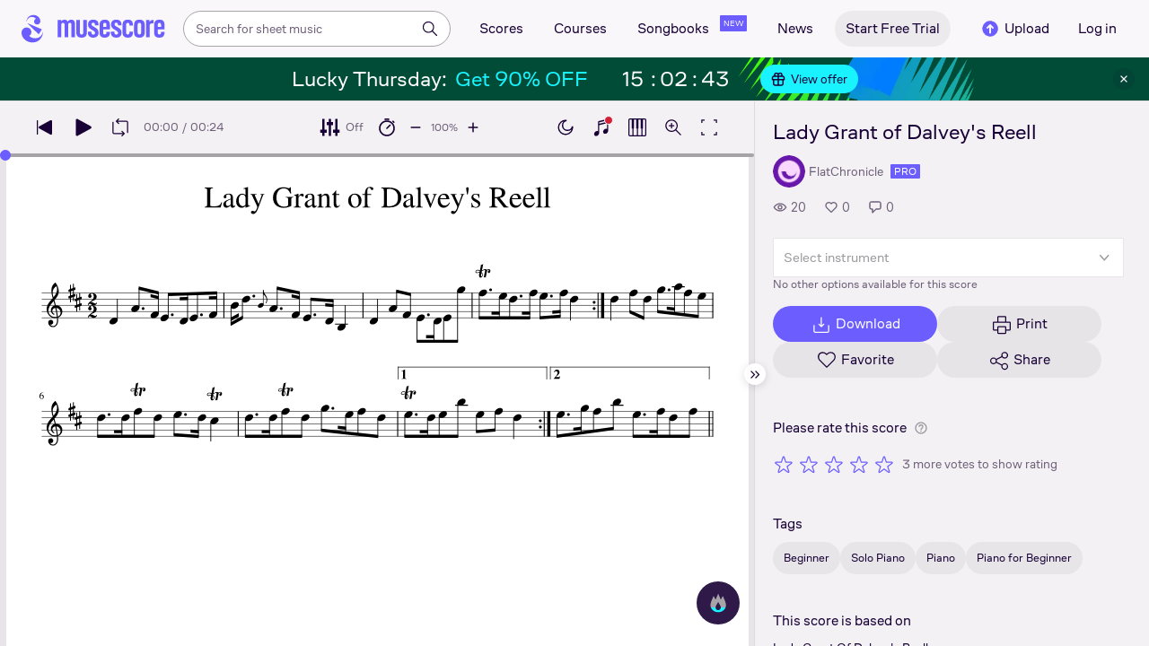

--- FILE ---
content_type: text/html; charset=UTF-8
request_url: https://musescore.com/user/18368237/scores/4690341/piano-tutorial
body_size: 9792
content:



<!DOCTYPE html>
<html lang="en">

<head>
            <meta name="robots" content="max-image-preview:large">
<meta property="og:type" content="musescore:score">
<meta property="og:site_name" content="Musescore.com">
<meta property="og:title" content="Lady Grant of Dalvey&#039;s Reell">
<meta property="og:url" content="https://musescore.com/user/18368237/scores/4690341">
<meta property="og:description" content="Learn how to play Lady Grant of Dalvey&amp;#039;s Reell on the piano. Our lesson is an easy way to see how to play these Sheet music. Join our community.">
<meta property="musescore:author" content="FlatChronicle">
<meta href="https://musescore.com/user/18368237" rel="author:author">
<meta property="og:image" content="https://cdn.ustatik.com/musescore/scoredata/g/42f8e4ecbdb04201781506d624534b076fa94399/score_0.png@850x1100?no-cache=1715690082&amp;bgclr=ffffff">
<meta name="twitter:card" content="player">
<meta name="twitter:site" content="Musescore">
<meta name="twitter:title" content="Lady Grant of Dalvey&#039;s Reell">
<meta name="twitter:description" content="Learn how to play Lady Grant of Dalvey&amp;#039;s Reell on the piano. Our lesson is an easy way to see how to play these Sheet music. Join our community.">
<meta name="twitter:image" content="https://cdn.ustatik.com/musescore/scoredata/g/42f8e4ecbdb04201781506d624534b076fa94399/score_0.png@850x1100?no-cache=1715690082&amp;bgclr=ffffff">
<meta name="twitter:player" content="https://musescore.com/user/18368237/scores/4690341/embed">
<meta name="twitter:player:width" content="480">
<meta name="twitter:player:height" content="480">
<meta property="twitter:app:url:googleplay" content="musescore://score/4690341">
<meta property="twitter:app:url:iphone" content="musescore://score/4690341">
<meta property="twitter:app:url:ipad" content="musescore://score/4690341">
<meta property="twitter:app:name:iphone" content="Musescore">
<meta property="twitter:app:id:iphone" content="835731296">
<meta property="twitter:app:name:ipad" content="Musescore">
<meta property="twitter:app:id:ipad" content="835731296">
<meta property="twitter:app:name:googleplay" content="Musescore">
<meta property="twitter:app:id:googleplay" content="com.musescore.playerlite">
<meta name="application-name" content="Musescore">
<meta name="msapplication-tooltip" content="Launch Musescore">
<meta name="msapplication-TileImage" content="https://s3.amazonaws.com/cdn.musescore.com/images/musescore-144.png">
<meta name="msapplication-TileColor" content="#ffffff">
<meta name="msapplication-starturl" content="https://musescore.com">
<meta property="al:ios:app_name" content="Musescore Songbook">
<meta property="al:ios:app_store_id" content="835731296">
<meta property="al:android:app_name" content="Musescore">
<meta property="al:android:package" content="com.musescore.playerlite">
<meta property="al:android:app_name" content="Musescore Songbook">
<meta property="al:android:package" content="com.musescore.player">
<meta property="al:ios:url" content="musescore://score/4690341">
<meta property="al:android:url" content="musescore://score/4690341">
<meta name="robots" content="noindex">
<link type="image/svg+xml" href="https://musescore.com/static/musescore/scoredata/g/42f8e4ecbdb04201781506d624534b076fa94399/score_0.svg?no-cache=1715690082" rel="preload" fetchpriority="high" as="image" importance="high">
<link href="https://musescore.com/flatchronicle/lady-grant-of-dalveys-reell/piano-tutorial" rel="canonical">
<link type="text/xml+oembed" href="https://musescore.com/oembed/endpoint?url=https://musescore.com/user/18368237/scores/4690341;format=xml" rel="alternate">
<link type="application/json+oembed" href="https://musescore.com/oembed/endpoint?url=https://musescore.com/user/18368237/scores/4690341;format=json" rel="alternate">
<link href="android-app://com.musescore.player/musescore/score/4690341" rel="alternate">
<link href="ios-app://835731296/musescore/score/4690341" rel="alternate">    
    <title>Lady Grant of Dalvey&#039;s Reell - piano tutorial</title>
    <meta name="description" content="Learn how to play Lady Grant of Dalvey&amp;#039;s Reell on the piano. Our lesson is an easy way to see how to play these Sheet music. Join our community.">
    <meta name="keywords" content="">
    <meta name="viewport" content="width=device-width, initial-scale=1, maximum-scale=1.0, user-scalable=no, viewport-fit=cover">
    <meta charset="utf-8" />
    <meta name="author" content="Musescore" />
        <meta name="google-play-app" content="app-id=com.musescore.playerlite" />
    <meta name="kindle-fire-app" content="app-id=com.musescore.player" />
    <meta name="facebook-domain-verification" content="cp5d42j0lpsdi602yrcqh8f6jsktrc" />
    <meta name="google-site-verification" content="Wc0Sbrzd_41dm4XKcF8OEBufv50WMuyrzkTJ-yM0O2I" />
    <meta http-equiv="X-UA-Compatible" content="IE=edge">

    <meta name="MobileOptimized" content="width" />
    <meta name="HandheldFriendly" content="true" />

    <meta name="csrf-param" content="_csrf">
<meta name="csrf-token" content="zOnNirMDJpdm8KZCE1p1ByH1pKyMrlio11OBHnZGMQOr3orYh3VN21W8xAlHHhBeSdiQ2vWDbtnlELUqBDEIUA==">
    
<link rel="manifest" href="/manifest.json" />
<meta name="application-name" content="Musescore" />

            <link rel="icon" type="image/png" sizes="16x16" href="https://musescore.com/static/public/musescore/img/product_icons/favicon-16x16_ver1763021727.png">
        <link rel="icon" type="image/png" sizes="32x32" href="https://musescore.com/static/public/musescore/img/product_icons/favicon-32x32_ver1763021727.png">
        <link rel="icon" type="image/svg+xml" href="https://musescore.com/static/public/musescore/img/product_icons/favicon_ver1763021727.svg">
        <link rel="icon" type="image/x-icon" href="https://musescore.com/static/public/musescore/img/product_icons/favicon_ver1763021727.ico">
        <link rel="apple-touch-icon" href="https://musescore.com/static/public/musescore/img/product_icons/apple-touch-icon-precomposed_ver1763021727.png" />
                    <link
                rel="apple-touch-icon" sizes="72x72"
                href="https://musescore.com/static/public/musescore/img/product_icons/apple-touch-icon-72x72-precomposed_ver1763021727.png" />
                    <link
                rel="apple-touch-icon" sizes="76x76"
                href="https://musescore.com/static/public/musescore/img/product_icons/apple-touch-icon-76x76-precomposed_ver1763021727.png" />
                    <link
                rel="apple-touch-icon" sizes="114x114"
                href="https://musescore.com/static/public/musescore/img/product_icons/apple-touch-icon-114x114-precomposed_ver1763021727.png" />
                    <link
                rel="apple-touch-icon" sizes="120x120"
                href="https://musescore.com/static/public/musescore/img/product_icons/apple-touch-icon-120x120-precomposed_ver1763021727.png" />
                    <link
                rel="apple-touch-icon" sizes="144x144"
                href="https://musescore.com/static/public/musescore/img/product_icons/apple-touch-icon-144x144-precomposed_ver1763021727.png" />
                    <link
                rel="apple-touch-icon" sizes="180x180"
                href="https://musescore.com/static/public/musescore/img/product_icons/apple-touch-icon-180x180-precomposed_ver1763021727.png" />
                    <link
                rel="apple-touch-icon" sizes="192x192"
                href="https://musescore.com/static/public/musescore/img/product_icons/apple-touch-icon-192x192-precomposed_ver1763021727.png" />
        
        <meta name="msapplication-TileColor" content="#fff" />
        <meta name="msapplication-TileImage" content="https://musescore.com/static/public/musescore/img/product_icons/apple-touch-icon-precomposed_ver1763021727.png">
        <script>
    var sentryMethodsToSave = ['setUser', 'setTag', 'setTags', 'setExtra', 'setExtras', 'addBreadcrumb', 'setContext'];
    window.Sentry = {
        _lazy: true
    };
    var sentryLazyCallsQueue = [];
    var sentryLazyHandler = function () {
        var args = Array.prototype.slice.call(arguments)
        var methodName = args[0];
        var rest = args.slice(1);

        sentryLazyCallsQueue.push([methodName, rest])
    };

    sentryMethodsToSave.forEach(function (methodName) {
        window.Sentry[methodName] = sentryLazyHandler.bind(this, methodName);
    });

    function applySentryLazyData() {
        if (!sentryLazyCallsQueue) return;

        for (var i = 0; i < sentryLazyCallsQueue.length; i++) {
            var args = sentryLazyCallsQueue[i];
            var methodName = args[0];
            var restArgs = args[1];
            var method = window.Sentry[methodName];

            method && typeof method === 'function' && method.apply(window.Sentry, restArgs);
        }

        sentryLazyCallsQueue = undefined;
    }

    var errors = window.APPERROR ? (window.APPERROR.errors || []) : []
    var UGERROR = {
        errors,
        loggerLoaded: false,
    };

    var oldOnError = window.onerror;
    var loadScript = function (src, resolve) {
        UGERROR.loggerLoaded = true;
        var script = document.createElement('script');
        script.async = true;
        script.type = 'text/javascript';
        script.src = src;

            var changeState = function() {
                if (!loaded) {
                    resolve()
                    loaded = true;
                }
            };
            var loaded;

            script.onreadystatechange = changeState;
            script.onload = changeState;

            var node = document.getElementsByTagName('script')[0];
            node.parentNode.insertBefore(script, node);
        };

        UGERROR.loadErrorLogger = function(release) {
            var whitelistUrls = [
                new RegExp('https://musescore.com/static/public')
            ];

            if (window.location.pathname !== '/') {
                whitelistUrls.push(new RegExp(window.location.href))
            }

        !UGERROR.loggerLoaded && loadScript('https://musescore.com/static/public/build/sentry_0_0_2/sentry_wasm_ver1763021727.js', function () {
            console.log('[sentry]:', 'bundle successfully loaded')
            window.onerror = oldOnError;

            var data = {}
            var tags = {"country":"US","isProUser":false,"isAuthenticated":false}
            window.initSentry({
                dsn: 'https://23f7f9adc71e43919814a71a87ea2c52@sentry10.ultimate-guitar.com/6',
                release: release,
                allowUrls: whitelistUrls,
                ignoreErrors: [/ChunkLoadError:.*/, /NetworkError.*/, /ResizeObserver loop completed.*/, /object Response.*/, /PointerEvent.*/],
            });

            if (window.navigator.connection) {
                var conn = window.navigator.connection
                data.downlink = conn.downlink
                data.effectiveType = conn.effectiveType
                data.rtt = conn.rtt
                tags.effectiveType = conn.effectiveType

                window.Sentry.setExtras(data)
            }

                data.id = parseInt('0', 10);
                data.userId = '0';

            data.id && window.Sentry.setUser(data);
            window.Sentry.setTags(tags);
            window.Sentry.setContext('Client a/b variations', [])

            try {
                applySentryLazyData();
            } catch (error) {
                console.error(error);
            }

            UGERROR.errors.forEach(function (args) {
                if (args.length > 1) {
                    window.onerror.apply(this, args);
                    return;
                }
                var error = args[0] === undefined ? new Error('Caught undefined error') : args[0];

                if (typeof error === 'string') {
                    window.Sentry.captureMessage(error, 'error');
                } else {
                    window.Sentry.captureException(error);
                }
            });
        })
    };


        function loadSentry() {
            if (UGERROR.hasFirstError) {
                return
            }

            function load() {
                UGERROR.loadErrorLogger("mu-web_app_0.58.64");
            }

            if (document.readyState === 'complete') {
                load();
            } else {
                window.addEventListener('load', load)
            }
            UGERROR.hasFirstError = true
        }

        if (UGERROR.errors && UGERROR.errors.length > 0) {
            loadSentry()
        }

        window.onerror = function() {
            UGERROR.errors.push(arguments);
            oldOnError && oldOnError.apply(this, arguments);

            loadSentry()
        };
    </script>
                
<style>
    body,
    html {
        touch-action: manipulation;
        background: #fff;
        box-sizing: border-box;
        -webkit-tap-highlight-color: transparent
    }

    body * {
        box-sizing: inherit
    }

    body, button {
            color: #1a202e;
            font-family: Muse Sans, Inter, Helvetica neue, Helvetica, sans-serif;
            font-variant-ligatures: none;
            font-feature-settings: "liga" 0;
            -webkit-text-size-adjust: 100%;
            font-synthesis: none
        }

    a {
        text-decoration: none
    }

    body,
    form {
        margin: 0
    }

    @page {
        margin: 0;
        position: relative
    }

    @media print {

        body,
        html {
            background: #fff !important
        }
    }

    body.maintenance-page,
    body.page-boxed-content {
        background: #f6f6f6
    }
</style>
                            <link rel='preload' href='https://musescore.com/static/public/build/musescore/202511/vendor.18bb153313a51fbcf2654880c254f897.js' importance='high' as='script'></link>    <link rel='preload' href='https://musescore.com/static/public/build/musescore/202511/ms~runtime.e9a876c80b9586d99921cc97fa6220e9.js' importance='high' as='script'></link>    <link rel='preload' href='https://musescore.com/static/public/build/musescore/202511/ms.e7e8e6bd6b4f5811a9209fb104a26c56.js' importance='high' as='script'></link>    <link rel='preload' href='https://musescore.com/static/public/build/musescore/202511/3780.02ef67cb76cffad0ba1c2a9e62d68037.js' importance='high' as='script'></link>                
            <link rel='preload' href='https://musescore.com/static/public/build/polyfills/202511/polyfills.js' importance='high' as='script'></link>    
        <meta name="mobile-web-app-capable" content="yes">
    <meta name="theme-color" content="#F9F7FA">
</head>

<body class="js desktop js-cookie-compliance  theme-react">
        <script>
    var hasFirstTap = false;
    (function () {
        function onFirstTap () {
            hasFirstTap = true
            document.body.removeEventListener('touchstart', onFirstTap)
        }

        document.body.addEventListener('touchstart', onFirstTap)
    })()
</script>

                    
        <div class="js-page react-container" style="min-height: 100vh;"></div>
        

        
                            
    
    
    
            <script defer  src='https://musescore.com/static/public/build/polyfills/202511/polyfills.js'></script>    
        

<div
    class="js-store"
    data-content="{&quot;config&quot;:{&quot;releaseVer&quot;:&quot;mu-web_app_0.58.64&quot;,&quot;serviceSettings&quot;:{&quot;externalServices&quot;:{&quot;web&quot;:{&quot;auth.apple&quot;:true,&quot;auth.google&quot;:true,&quot;auth.facebook&quot;:true,&quot;billing.stripe&quot;:true,&quot;billing.paypal&quot;:true,&quot;billing.apple&quot;:true,&quot;billing.google&quot;:true,&quot;billing.facebook&quot;:true},&quot;mobile&quot;:{&quot;auth.apple&quot;:true,&quot;auth.google&quot;:true,&quot;auth.facebook&quot;:true,&quot;auth.consent&quot;:true,&quot;billing.apple&quot;:true,&quot;billing.google&quot;:true,&quot;billing.facebook&quot;:true,&quot;test.analytics&quot;:true}}},&quot;backendReleaseVer&quot;:&quot;4.42.75&quot;,&quot;renderType&quot;:&quot;react&quot;,&quot;staticPrefix&quot;:&quot;/static&quot;,&quot;urlFacebook&quot;:&quot;&quot;,&quot;urlGoogle&quot;:&quot;&quot;,&quot;main_server&quot;:&quot;musescore.com&quot;,&quot;ug_server_name&quot;:&quot;ultimate-guitar.com&quot;,&quot;static_server&quot;:&quot;https://musescore.com/static&quot;,&quot;statik_cache&quot;:&quot;_ver1763021727&quot;,&quot;upload_server&quot;:&quot;https://upload.musescore.com&quot;,&quot;country&quot;:&quot;US&quot;,&quot;cf_turnstile_site_key&quot;:&quot;0x4AAAAAAAGYK1RXEWXX02Fv&quot;,&quot;is_mobile&quot;:false,&quot;is_bot&quot;:true,&quot;captcha_id&quot;:&quot;&quot;,&quot;is_tablet&quot;:false,&quot;is_android&quot;:false,&quot;is_ios&quot;:false,&quot;is_eu_server&quot;:true,&quot;is_es&quot;:false,&quot;isGDPRAvailable&quot;:false,&quot;isCcpaAvailable&quot;:false,&quot;hasStaticCache&quot;:false,&quot;app_url&quot;:&quot;&quot;,&quot;app_url_template&quot;:&quot;&quot;,&quot;isWebp&quot;:true,&quot;googleOneTap&quot;:{&quot;client_id&quot;:&quot;129899489146-28hqj8qdpippf2vama0sm48qqiduiovg.apps.googleusercontent.com&quot;,&quot;login_uri&quot;:&quot;https://musescore.com/user/auth/oauth/auth?service=google&amp;onetap=1&quot;},&quot;rtAnalytics&quot;:{&quot;trackUrl&quot;:&quot;/components/data&quot;,&quot;trackingEnabled&quot;:true},&quot;countryCode&quot;:&quot;US&quot;,&quot;os&quot;:&quot;&quot;,&quot;platform&quot;:4,&quot;browser&quot;:&quot;{\&quot;device\&quot;:{\&quot;type\&quot;:\&quot;bot\&quot;}}&quot;,&quot;browserName&quot;:&quot;&quot;,&quot;unified_id&quot;:&quot;&quot;,&quot;auth_type&quot;:&quot;none&quot;,&quot;statistic&quot;:{&quot;courses_all&quot;:489,&quot;lesson_all&quot;:14342,&quot;scores_all&quot;:3654755,&quot;scores_new&quot;:513953,&quot;scores_official&quot;:1240960,&quot;scores_community&quot;:2413795,&quot;scores_listened_minutes&quot;:30570033,&quot;courses_viewed_minutes&quot;:3008982,&quot;ratings_all&quot;:12582402,&quot;pages_all&quot;:207794729,&quot;scores_transposed&quot;:48938,&quot;courses_instruments&quot;:17,&quot;scores_views&quot;:448431720,&quot;courses_views&quot;:705636,&quot;lessons_new&quot;:1712,&quot;followers_all&quot;:978779,&quot;ebook_all&quot;:2846},&quot;monetization&quot;:{&quot;marketingSpecials&quot;:[{&quot;id&quot;:64,&quot;name&quot;:&quot;lucky_thursday&quot;,&quot;weight&quot;:32,&quot;platform&quot;:3,&quot;stockActionMetaName&quot;:&quot;lucky-thursday&quot;,&quot;scoreStockActionMetaName&quot;:&quot;lucky-thursday&quot;,&quot;settings&quot;:&quot;{}&quot;,&quot;saleOfferId&quot;:85},{&quot;id&quot;:76,&quot;name&quot;:&quot;musescore_sale&quot;,&quot;weight&quot;:30,&quot;platform&quot;:3,&quot;stockActionMetaName&quot;:&quot;musescore-sale&quot;,&quot;scoreStockActionMetaName&quot;:&quot;musescore-sale&quot;,&quot;settings&quot;:&quot;{}&quot;,&quot;saleOfferId&quot;:103}]},&quot;turn_iframe_off&quot;:false,&quot;editor&quot;:&quot;https://musescore.com/static/public/build/mu_editor/202505/wysiwyg_editor.537f75816aa2986f00b564f4eebcde35.js&quot;,&quot;referrer&quot;:&quot;&quot;,&quot;jinba&quot;:{&quot;appLabel&quot;:&quot;ms_proll&quot;,&quot;appLabelExp&quot;:&quot;null&quot;}},&quot;store&quot;:{&quot;score&quot;:{&quot;id&quot;:4690341,&quot;fileVersion&quot;:301,&quot;title&quot;:&quot;Lady Grant of Dalvey&amp;#039;s Reell&quot;,&quot;url&quot;:&quot;https://musescore.com/user/18368237/scores/4690341&quot;,&quot;isAddedToFavorite&quot;:0,&quot;partNames&quot;:[&quot;-&quot;],&quot;share&quot;:{&quot;publicUrl&quot;:&quot;https://musescore.com/user/18368237/scores/4690341&quot;,&quot;embedUrl&quot;:&quot;https://musescore.com/user/18368237/scores/4690341/embed&quot;,&quot;url&quot;:&quot;https%3A%2F%2Fmusescore.com%2Fuser%2F18368237%2Fscores%2F4690341&quot;,&quot;title&quot;:&quot;Lady+Grant+of+Dalvey%27s+Reell&quot;,&quot;isShowSecretUrl&quot;:false},&quot;user&quot;:{&quot;id&quot;:18368237,&quot;name&quot;:&quot;FlatChronicle&quot;,&quot;url&quot;:&quot;https://musescore.com/flatchronicle&quot;,&quot;_links&quot;:{&quot;self&quot;:{&quot;href&quot;:&quot;https://musescore.com/flatchronicle&quot;}}},&quot;hasAccess&quot;:false,&quot;isBlocked&quot;:false,&quot;isPublic&quot;:true,&quot;isDownloadable&quot;:false,&quot;statUrl&quot;:&quot;https://musescore.com/score/stats/view?score_id=4690341&quot;,&quot;statDelayedUrl&quot;:&quot;https://musescore.com/score/stats/delayed-view?score_id=4690341&quot;,&quot;pagination&quot;:[],&quot;scoreOfTheDay&quot;:[],&quot;score_bpm&quot;:null,&quot;isPdfScore&quot;:false,&quot;hasCustomAudio&quot;:false,&quot;processing&quot;:&quot;ready&quot;,&quot;xtz&quot;:{&quot;is_allowed&quot;:false,&quot;file_url&quot;:null}},&quot;user&quot;:{&quot;hasPrintAccess&quot;:0,&quot;hasProAccess&quot;:0,&quot;id&quot;:0,&quot;avatarUrl&quot;:&quot;&quot;,&quot;profileUrl&quot;:&quot;&quot;,&quot;username&quot;:&quot;&quot;,&quot;email&quot;:&quot;&quot;,&quot;usergroupid&quot;:&quot;&quot;,&quot;iq&quot;:&quot;&quot;,&quot;user_status&quot;:&quot;&quot;,&quot;status&quot;:0,&quot;isDebounced&quot;:false,&quot;isPro&quot;:false,&quot;isAbonement&quot;:false,&quot;isProPlus&quot;:false,&quot;isNewUser&quot;:true,&quot;isStaff&quot;:false,&quot;isModerator&quot;:false,&quot;isObserver&quot;:false,&quot;isCopyrightManager&quot;:false,&quot;userDateCreated&quot;:0,&quot;emailFlags&quot;:[],&quot;daily_user_counter&quot;:1,&quot;isRatingDisabled&quot;:0,&quot;isBanned&quot;:0,&quot;totalScoresCount&quot;:0,&quot;totalFavoriteScoresCount&quot;:0,&quot;firstScoreUploadTimestamp&quot;:0,&quot;accesses&quot;:[],&quot;outdated_accesses&quot;:[],&quot;session&quot;:{&quot;id&quot;:&quot;&quot;,&quot;is_renew_session&quot;:false,&quot;expire_duration&quot;:300,&quot;expire_duration_dispersion&quot;:[5000,10000],&quot;enable_refresh&quot;:true,&quot;screen&quot;:&quot;ScoreMain&quot;},&quot;search_session_id&quot;:&quot;&quot;,&quot;grace_period_product_type_name&quot;:&quot;&quot;,&quot;can_upgrade&quot;:[],&quot;payment_account_id&quot;:0,&quot;edu_tracking_data&quot;:{&quot;subscription_tariff&quot;:&quot;&quot;,&quot;trial_end_date&quot;:0,&quot;tariff_start_date&quot;:0,&quot;tariff_end_date&quot;:0,&quot;payment_account_id&quot;:0},&quot;paid_content_consent_value&quot;:0,&quot;paid_content_consent_pro&quot;:0,&quot;paid_content_consent_edu&quot;:0,&quot;paid_content_consent_ebooks&quot;:0,&quot;segment_info&quot;:{&quot;segment&quot;:&quot;unknown&quot;,&quot;group&quot;:&quot;unknown&quot;}},&quot;jmuse_settings&quot;:{&quot;score_player&quot;:{&quot;isHasSVG&quot;:true,&quot;isHasBranded&quot;:false,&quot;embed&quot;:false,&quot;hideControls&quot;:false,&quot;sources&quot;:[{&quot;type&quot;:&quot;audio&quot;,&quot;title&quot;:&quot;Musescore audio&quot;,&quot;nid&quot;:4690341},{&quot;type&quot;:&quot;midi&quot;,&quot;title&quot;:&quot;Synthesizer&quot;,&quot;nid&quot;:0}],&quot;default_source&quot;:&quot;&quot;,&quot;media_user_is_pro&quot;:false,&quot;mixer&quot;:&quot;&quot;,&quot;secondaryMixer&quot;:&quot;&quot;,&quot;bucket&quot;:&quot;https://musescore.com/static/musescore/scoredata&quot;,&quot;json&quot;:{&quot;id&quot;:4690341,&quot;vid&quot;:9581808,&quot;dates&quot;:{&quot;revised&quot;:1715690082},&quot;secret&quot;:&quot;504a2f58c3&quot;,&quot;permalink&quot;:&quot;https://musescore.com/user/18368237/scores/4690341&quot;,&quot;custom_url&quot;:&quot;https://musescore.com/user/18368237/scores/4690341&quot;,&quot;format&quot;:&quot;0&quot;,&quot;has_custom_audio&quot;:0,&quot;imageAlt&quot;:&quot;Lady Grant of Dalvey&#039;s Reell by Misc tunes Sheet Music arranged by FlatChronicle for Solo &ndash; {page} of {pages} pages&quot;,&quot;imageTitle&quot;:&quot;Play Lady Grant of Dalvey&#039;s Reell music notes&quot;,&quot;metadata&quot;:{&quot;title&quot;:&quot;Lady Grant of Dalvey&#039;s Reell&quot;,&quot;subtitle&quot;:&quot;&quot;,&quot;composer&quot;:&quot;&quot;,&quot;measures&quot;:9,&quot;poet&quot;:&quot;&quot;,&quot;lyrics&quot;:0,&quot;chordnames&quot;:0,&quot;keysig&quot;:2,&quot;duration&quot;:24,&quot;dimensions&quot;:&quot;210x297&quot;,&quot;parts&quot;:[{&quot;part&quot;:{&quot;name&quot;:&quot;&quot;,&quot;program&quot;:&quot;-1&quot;}}],&quot;pages&quot;:1}},&quot;render_vector&quot;:true,&quot;comments&quot;:[],&quot;score_id&quot;:4690341,&quot;urls&quot;:{&quot;space&quot;:&quot;https://musescore.com/static/musescore/scoredata/g/42f8e4ecbdb04201781506d624534b076fa94399/space.jsonp?revision=1572197293&amp;no-cache=1763024228&quot;,&quot;image_path&quot;:&quot;https://musescore.com/static/musescore/scoredata/g/42f8e4ecbdb04201781506d624534b076fa94399/&quot;,&quot;media&quot;:[]},&quot;sendEvents&quot;:true,&quot;pianoKeyboard&quot;:{&quot;enabled&quot;:true,&quot;hasAccess&quot;:false},&quot;pianoRoll&quot;:{&quot;enabled&quot;:true,&quot;hasAccess&quot;:true,&quot;resourcesUrl&quot;:&quot;https://musescore.com/static/public/img/musescore/piano_roll&quot;,&quot;feedbackUrl&quot;:&quot;https://musescore.com/groups/improving-musescore-com/discuss/5029644&quot;,&quot;forceShow&quot;:true}}},&quot;billing&quot;:{&quot;subscriptions&quot;:[],&quot;pastSubscriptions&quot;:[],&quot;credits&quot;:{&quot;amount&quot;:0},&quot;abonement&quot;:{&quot;amount&quot;:0},&quot;course_credits&quot;:{&quot;amount&quot;:0},&quot;lite_abonement&quot;:{&quot;amount&quot;:0},&quot;ebook_credits&quot;:{&quot;amount&quot;:0},&quot;ebook_abonement&quot;:{&quot;amount&quot;:0},&quot;has_ebooks&quot;:false,&quot;bonus_points&quot;:{&quot;amount&quot;:0},&quot;currency&quot;:&quot;USD&quot;,&quot;currency_paypal&quot;:&quot;USD&quot;,&quot;country_currency&quot;:&quot;USD&quot;,&quot;country_code&quot;:&quot;US&quot;,&quot;country_currency_fallback&quot;:false},&quot;level_instrument_title&quot;:&quot;&quot;,&quot;i18n&quot;:{&quot;locale&quot;:&quot;en-US&quot;,&quot;language&quot;:&quot;en&quot;,&quot;links&quot;:{&quot;default&quot;:&quot;https://musescore.com/user/18368237/scores/4690341/piano-tutorial&quot;,&quot;pt&quot;:&quot;https://musescore.com/user/18368237/scores/4690341/piano-tutorial&quot;,&quot;es&quot;:&quot;https://musescore.com/user/18368237/scores/4690341/piano-tutorial&quot;,&quot;ja&quot;:&quot;https://musescore.com/ja/user/18368237/scores/4690341/piano-tutorial&quot;}},&quot;search&quot;:{&quot;value&quot;:&quot;&quot;},&quot;notifications&quot;:{&quot;countNew&quot;:0,&quot;data&quot;:[]},&quot;flashMessage&quot;:null,&quot;telemetry&quot;:{&quot;trackingId&quot;:0},&quot;set_order_options&quot;:[{&quot;name&quot;:&quot;Custom&quot;,&quot;value&quot;:0},{&quot;name&quot;:&quot;Title&quot;,&quot;value&quot;:1},{&quot;name&quot;:&quot;Date uploaded (newest first)&quot;,&quot;value&quot;:2},{&quot;name&quot;:&quot;Date uploaded (oldest first)&quot;,&quot;value&quot;:3},{&quot;name&quot;:&quot;View count&quot;,&quot;value&quot;:4},{&quot;name&quot;:&quot;Rating&quot;,&quot;value&quot;:5}],&quot;domainBlackList&quot;:[],&quot;page&quot;:{&quot;template&quot;:{&quot;module&quot;:&quot;score&quot;,&quot;controller&quot;:&quot;view&quot;,&quot;action&quot;:&quot;piano-tutorial&quot;,&quot;isUgOffice&quot;:0,&quot;isOuterMarkupDisabled&quot;:false},&quot;experiments&quot;:{&quot;variations&quot;:[],&quot;closed_experiments&quot;:[]},&quot;data&quot;:{&quot;score&quot;:{&quot;id&quot;:4690341,&quot;title&quot;:&quot;Lady Grant of Dalvey&#039;s Reell&quot;,&quot;file_score_title&quot;:&quot;Lady Grant of Dalvey&#039;s Reell&quot;,&quot;subtitle&quot;:&quot;&quot;,&quot;description&quot;:null,&quot;can_manage_score&quot;:false,&quot;parts&quot;:1,&quot;parts_names&quot;:[&quot;-&quot;],&quot;thumbnails&quot;:{&quot;small&quot;:&quot;https://cdn.ustatik.com/musescore/scoredata/g/42f8e4ecbdb04201781506d624534b076fa94399/score_0.png@180x252?no-cache=1715690082&amp;bgclr=ffffff&quot;,&quot;medium&quot;:&quot;https://cdn.ustatik.com/musescore/scoredata/g/42f8e4ecbdb04201781506d624534b076fa94399/score_0.png@300x420?no-cache=1715690082&amp;bgclr=ffffff&quot;,&quot;large&quot;:&quot;https://cdn.ustatik.com/musescore/scoredata/g/42f8e4ecbdb04201781506d624534b076fa94399/score_0.png@500x660?no-cache=1715690082&amp;bgclr=ffffff&quot;,&quot;original&quot;:&quot;https://cdn.ustatik.com/musescore/scoredata/g/42f8e4ecbdb04201781506d624534b076fa94399/score_0.png?no-cache=1715690082&quot;},&quot;share&quot;:{&quot;publicUrl&quot;:&quot;https://musescore.com/user/18368237/scores/4690341&quot;,&quot;embedUrl&quot;:&quot;https://musescore.com/user/18368237/scores/4690341/embed&quot;,&quot;url&quot;:&quot;https%3A%2F%2Fmusescore.com%2Fuser%2F18368237%2Fscores%2F4690341&quot;,&quot;title&quot;:&quot;Lady+Grant+of+Dalvey%27s+Reell&quot;,&quot;isShowSecretUrl&quot;:false},&quot;user&quot;:{&quot;id&quot;:18368237,&quot;name&quot;:&quot;FlatChronicle&quot;,&quot;url&quot;:&quot;https://musescore.com/flatchronicle&quot;,&quot;image&quot;:&quot;https://musescore.com/static/musescore/userdata/avatar/profile_17.png@150x150&quot;,&quot;is_pro&quot;:true,&quot;is_staff&quot;:false,&quot;is_moderator&quot;:false,&quot;cover_url&quot;:&quot;https://musescore.com/static/musescore/userdata/cover/b/e/8/18368237.jpg?cache=0&quot;,&quot;has_cover&quot;:false,&quot;date_created&quot;:1491077436,&quot;is_publisher&quot;:false,&quot;_links&quot;:{&quot;self&quot;:{&quot;href&quot;:&quot;https://musescore.com/flatchronicle&quot;}}},&quot;url&quot;:&quot;https://musescore.com/user/18368237/scores/4690341&quot;,&quot;duration&quot;:&quot;00:24&quot;,&quot;composer_name&quot;:&quot;&quot;,&quot;pages_count&quot;:1,&quot;date_created&quot;:1507514208,&quot;date_updated&quot;:1715690082,&quot;favorite_count&quot;:0,&quot;comments_count&quot;:0,&quot;instruments&quot;:[{&quot;name&quot;:&quot;Piano&quot;,&quot;url_to_search&quot;:&quot;/sheetmusic/piano&quot;,&quot;count&quot;:1}],&quot;hits&quot;:20,&quot;is_draft&quot;:false,&quot;processing&quot;:&quot;ready&quot;,&quot;revisions_count&quot;:1,&quot;revision_id&quot;:9581808,&quot;has_custom_video&quot;:false,&quot;has_custom_audio&quot;:false,&quot;is_private&quot;:0,&quot;is_blocked&quot;:false,&quot;score_part_available&quot;:0,&quot;score_part_is_on&quot;:0,&quot;is_copyright_protected&quot;:0,&quot;copyright_protection_value&quot;:&quot;&quot;,&quot;is_origin&quot;:false,&quot;is_free&quot;:true,&quot;is_public_domain&quot;:true,&quot;truncated_description&quot;:&quot;Book Cumming - A Collection of Strathspey or Old Highland Reels (1782, No. 16, p. 6)\nTranscription AK/Fiddler&#039;s Companion [url state=primary href=\&quot;https://musescore.com/user/18368237/scores/4690341\&quot;]Read more[/url]&quot;,&quot;instrumentations&quot;:[{&quot;url_to_search&quot;:&quot;/sheetmusic/solo/piano&quot;,&quot;name&quot;:&quot;Solo Piano&quot;}],&quot;rating&quot;:{&quot;rating&quot;:0,&quot;count&quot;:0,&quot;count_to_visible&quot;:3,&quot;stats&quot;:[],&quot;user_rating&quot;:null,&quot;abusive_ban_time&quot;:null,&quot;abusive_ban_time_remain&quot;:null},&quot;publisher&quot;:null,&quot;is_official&quot;:false,&quot;is_purchased&quot;:false,&quot;body&quot;:&quot;Book Cumming - A Collection of Strathspey or Old Highland Reels (1782, No. 16, p. 6)\nTranscription AK/Fiddler&#039;s Companion\nKey D\nNote Length 1/8\nMeter C|\n&quot;,&quot;tags&quot;:[],&quot;is_downloadable&quot;:1,&quot;license&quot;:&quot;publicdomain&quot;,&quot;instrumentation_id&quot;:0,&quot;is_original&quot;:false,&quot;measures&quot;:9,&quot;keysig&quot;:&quot;D major, B minor&quot;,&quot;license_id&quot;:8,&quot;license_version&quot;:&quot;4.0&quot;,&quot;song_name&quot;:&quot;Lady Grant of Dalvey&#039;s Reell&quot;,&quot;artist_name&quot;:&quot;Misc tunes&quot;,&quot;complexity&quot;:1,&quot;category_pages&quot;:[{&quot;url_to_search&quot;:&quot;https://musescore.com/sheetmusic/beginner/piano&quot;,&quot;name&quot;:&quot;Piano for Beginner&quot;}],&quot;is_pdf&quot;:false,&quot;is_arrange_me&quot;:false,&quot;billing_min_qty&quot;:1,&quot;billing_can_buy&quot;:true,&quot;_links&quot;:{&quot;self&quot;:{&quot;href&quot;:&quot;https://musescore.com/user/18368237/scores/4690341&quot;}}},&quot;sets&quot;:[],&quot;groups&quot;:[],&quot;comments&quot;:{&quot;comments&quot;:[],&quot;comments_total&quot;:0},&quot;composer&quot;:null,&quot;count_views&quot;:20,&quot;count_favorites&quot;:0,&quot;count_comments&quot;:0,&quot;privacy_string&quot;:&quot;&lt;i class=\&quot;icon-public\&quot;&gt;&lt;/i&gt; Everyone can see this score&quot;,&quot;license_string&quot;:&quot;&lt;a href=\&quot;https://creativecommons.org/publicdomain/mark/1.0/\&quot; rel=\&quot;nofollow\&quot; target=\&quot;_blank\&quot;&gt;&lt;i class=\&quot;icon-publicdomain\&quot;&gt;&lt;/i&gt; Public Domain&lt;/a&gt;&quot;,&quot;license_url&quot;:&quot;https://creativecommons.org/publicdomain/mark/1.0/&quot;,&quot;is_user_follow&quot;:false,&quot;as_pro&quot;:true,&quot;isAddedToFavorite&quot;:false,&quot;isAddedToSpotlight&quot;:false,&quot;isGuestFavorite&quot;:false,&quot;is_banned_user&quot;:false,&quot;genres&quot;:[],&quot;secret&quot;:null,&quot;blocker_info&quot;:null,&quot;opened_dispute&quot;:false,&quot;pr_show&quot;:true,&quot;score_of_the_day&quot;:{&quot;id&quot;:42055,&quot;user_id&quot;:21171171,&quot;score_id&quot;:5634470,&quot;type&quot;:2,&quot;date_created&quot;:1562581079,&quot;date_updated&quot;:1562581741,&quot;date_converted&quot;:1562581741,&quot;date_status_updated&quot;:1562581741,&quot;title&quot;:&quot;BTS - Heartbeat (WORLD OST ) | Piano Tutorial + Sheet music&quot;,&quot;subtitle&quot;:&quot;BTS - Heartbeat by arranged by min jiyoon [Piano Tutorial + Sheet music]&quot;,&quot;description&quot;:&quot;Piano tutorial for Heartbeat by BTS (World  OST)\r\nTry the interactive tutorial, or download the sheet music here: https://musescore.com/user/21585386/scores/5634470/piano-tutorial?from=youtube_share \r\nMore than 500 000 tutorials are available for free on https://musescore.com\r\nThe original sheet music made by min jiyoon: https://musescore.com/user/21585386\r\nSupport arranger on on YouTube https://www.youtube.com/watch?v=L-42iZef7y4&quot;,&quot;channel_id&quot;:&quot;UCfY410QyoHlC4jwUZZOjgOg&quot;,&quot;video_id&quot;:&quot;9NVnfFiOA_E&quot;,&quot;privacy&quot;:&quot;public&quot;,&quot;notify_subscribers&quot;:1,&quot;tags&quot;:&quot;BTS - Heartbeat,piano tutorial,BTS - Heartbeat piano tutorial,synthesia&quot;,&quot;as_media_source&quot;:0,&quot;processing_status&quot;:4},&quot;is_download_limited&quot;:false,&quot;error_description&quot;:null,&quot;copyright_details&quot;:[],&quot;private_link_secret&quot;:null,&quot;type_download_list&quot;:[{&quot;type&quot;:&quot;mscz&quot;,&quot;url&quot;:&quot;https://musescore.com/score/download/signin?score_id=4690341&amp;type=mscz&quot;,&quot;authorized_url&quot;:&quot;https://musescore.com/score/download/index?score_id=4690341&amp;type=mscz&amp;h=6038078232357738234&quot;},{&quot;type&quot;:&quot;pdf&quot;,&quot;url&quot;:&quot;https://musescore.com/score/download/signin?score_id=4690341&amp;type=pdf&quot;,&quot;authorized_url&quot;:&quot;https://musescore.com/score/download/index?score_id=4690341&amp;type=pdf&amp;h=6038078232357738234&quot;},{&quot;type&quot;:&quot;pdf-sample&quot;,&quot;url&quot;:&quot;https://musescore.com/score/download/signin?score_id=4690341&amp;type=pdf-sample&quot;,&quot;authorized_url&quot;:&quot;https://musescore.com/score/download/index?score_id=4690341&amp;type=pdf-sample&amp;h=6038078232357738234&quot;},{&quot;type&quot;:&quot;mp4-sheet&quot;,&quot;url&quot;:&quot;https://musescore.com/score/download/signin?score_id=4690341&amp;type=mp4-sheet&quot;,&quot;authorized_url&quot;:&quot;https://musescore.com/score/download/index?score_id=4690341&amp;type=mp4-sheet&amp;h=6038078232357738234&quot;},{&quot;type&quot;:&quot;mxl&quot;,&quot;url&quot;:&quot;https://musescore.com/score/download/signin?score_id=4690341&amp;type=mxl&quot;,&quot;authorized_url&quot;:&quot;https://musescore.com/score/download/index?score_id=4690341&amp;type=mxl&amp;h=6038078232357738234&quot;},{&quot;type&quot;:&quot;mid&quot;,&quot;url&quot;:&quot;https://musescore.com/score/download/signin?score_id=4690341&amp;type=mid&quot;,&quot;authorized_url&quot;:&quot;https://musescore.com/score/download/index?score_id=4690341&amp;type=mid&amp;h=6038078232357738234&quot;},{&quot;type&quot;:&quot;mp3&quot;,&quot;url&quot;:&quot;https://musescore.com/score/download/signin?score_id=4690341&amp;type=mp3&quot;,&quot;authorized_url&quot;:&quot;https://musescore.com/score/download/index?score_id=4690341&amp;type=mp3&amp;h=6038078232357738234&quot;}],&quot;is_public_domain&quot;:true,&quot;is_waiting_for_moderate&quot;:false,&quot;score_user_count&quot;:0,&quot;limit_download_count&quot;:20,&quot;is_blocked&quot;:false,&quot;song&quot;:{&quot;id&quot;:2191010,&quot;name&quot;:&quot;Lady Grant of Dalvey&#039;s Reell&quot;,&quot;artist&quot;:{&quot;id&quot;:214320,&quot;name&quot;:&quot;Misc tunes&quot;,&quot;_links&quot;:{&quot;self&quot;:{&quot;href&quot;:&quot;https://musescore.com/artist/misc_tunes-214320&quot;}}},&quot;_links&quot;:{&quot;self&quot;:{&quot;href&quot;:&quot;https://musescore.com/song/lady_grant_of_dalveys_reell-2191010&quot;}}},&quot;is_ogg_supported&quot;:false,&quot;is_can_rate_score&quot;:true,&quot;is_author_blocked_you&quot;:false,&quot;score_type&quot;:&quot;regular&quot;,&quot;is_bot&quot;:true,&quot;hidden&quot;:false,&quot;dispute_hidden&quot;:&quot;/contact?subject=An+appeal+against+the+hiding+of+my+score&amp;message=https%3A%2F%2Fmusescore.com%2Fuser%2F18368237%2Fscores%2F4690341&quot;,&quot;disable_hidden_url&quot;:&quot;/score/manage/hidden/admin/unhide?score_id=4690341&quot;,&quot;paywall&quot;:{&quot;has_instant_paywall&quot;:false,&quot;is_trial_user&quot;:false,&quot;provider_name&quot;:null,&quot;period&quot;:null},&quot;payment_account_id&quot;:null,&quot;complexity&quot;:1,&quot;is_xtz_supported&quot;:false,&quot;payment_type&quot;:0,&quot;has_bought_by_credit&quot;:false,&quot;has_bought_by_one_time_payment&quot;:false,&quot;staff_like&quot;:null,&quot;open_mu_desktop&quot;:null,&quot;is_free_official&quot;:false,&quot;score_parts&quot;:null,&quot;active_score_part_id&quot;:null,&quot;score_part&quot;:null},&quot;header_bidding&quot;:[]}},&quot;globalHelpers&quot;:[],&quot;bidding&quot;:{&quot;analytics&quot;:{&quot;logUrl&quot;:&quot;//track.ultimate-guitar.com/ug/&quot;,&quot;pageType&quot;:&quot;score_desktop&quot;,&quot;region&quot;:&quot;ENSR&quot;,&quot;device&quot;:&quot;desktop&quot;,&quot;variation&quot;:null,&quot;hasHardRefresh&quot;:true},&quot;refresh&quot;:{&quot;limit&quot;:20,&quot;maxVisibleTime&quot;:1000,&quot;delay&quot;:30000,&quot;delayDeviation&quot;:0,&quot;enabled&quot;:true,&quot;hasHardRefresh&quot;:true,&quot;availableBidders&quot;:[&quot;appnexus&quot;,&quot;ix&quot;,&quot;pubmatic&quot;,&quot;rubicon&quot;,&quot;openx&quot;,&quot;adform&quot;,&quot;sharethrough&quot;]},&quot;minRefreshCpm&quot;:0.04,&quot;cpmFloor&quot;:0.15,&quot;timeout&quot;:1500,&quot;dfpId&quot;:74268401,&quot;units&quot;:[],&quot;priceGranularity&quot;:[{&quot;precision&quot;:2,&quot;min&quot;:0,&quot;max&quot;:1,&quot;increment&quot;:0.01},{&quot;precision&quot;:2,&quot;min&quot;:1,&quot;max&quot;:2,&quot;increment&quot;:0.02},{&quot;precision&quot;:2,&quot;min&quot;:2,&quot;max&quot;:5,&quot;increment&quot;:0.05},{&quot;precision&quot;:2,&quot;min&quot;:5,&quot;max&quot;:10,&quot;increment&quot;:0.1},{&quot;precision&quot;:2,&quot;min&quot;:10,&quot;max&quot;:20,&quot;increment&quot;:0.2},{&quot;precision&quot;:2,&quot;min&quot;:20,&quot;max&quot;:50,&quot;increment&quot;:0.5}],&quot;isGDPRAvailable&quot;:false,&quot;dynamicLoad&quot;:true,&quot;isShowOnTap&quot;:false,&quot;lineItemsToIgnoreRefresh&quot;:[]}}"
></div>

                    <script defer  src='https://musescore.com/static/public/build/musescore/202511/vendor.18bb153313a51fbcf2654880c254f897.js'></script>                    <script defer  src='https://musescore.com/static/public/build/musescore/202511/ms~runtime.e9a876c80b9586d99921cc97fa6220e9.js'></script>            <script defer  src='https://musescore.com/static/public/build/musescore/202511/ms.e7e8e6bd6b4f5811a9209fb104a26c56.js'></script>                                            <script>
        if ('serviceWorker' in navigator) {
            window.addEventListener('load', function() {
                const m = navigator.userAgent.match(/Chrome\/(\d+)/);
                const major = m ? parseInt(m[1], 10) : 0;
                
                if (major >= 80) {
                    window.navigator.serviceWorker.register('/sw_mu.js').catch(function(error) {
                        if (window.UGERROR && window.UGERROR.errors) {
                            window.UGERROR.errors.push(error);
                        }
                    });
                } else {
                    navigator.serviceWorker.ready.then(function(registration) {
                        registration.unregister().catch(function(error) {
                            if (window.UGERROR && window.UGERROR.errors) {
                                window.UGERROR.errors.push(error);
                            }
                        });
                    });
                }
            });
        }
    </script>
            <script>
    window.dataLayer = window.dataLayer || [];
    window.dataLayer.push({"login":0,"hasPro":0,"rights":0,"auth":"None","staticUrl":"\/watch_ver1763021727.js"});
        </script>
        

<script type="application/ld+json">{
    "@context": "https:\/\/schema.org",
    "@type": "MusicComposition",
    "url": "https:\/\/musescore.com\/user\/18368237\/scores\/4690341",
    "name": "Lady Grant of Dalvey's Reell",
    "thumbnailUrl": "https:\/\/musescore.com\/static\/musescore\/scoredata\/g\/42f8e4ecbdb04201781506d624534b076fa94399\/score_0.svg?no-cache=1715690082",
    "text": "Book Cumming - A Collection of Strathspey or Old Highland Reels (1782, No. 16, p. 6)\nTranscription AK\/Fiddler's Companion\nKey D\nNote Length 1\/8\nMeter C|\n",
    "composer": {
        "@type": "Person"
    },
    "musicalKey": "D major, B minor",
    "license": "https:\/\/creativecommons.org\/publicdomain\/mark\/1.0\/",
    "datePublished": "2017-10-09T01:56:48+00:00",
    "dateModified": "2024-05-14T12:34:42+00:00",
    "commentCount": 0,
    "discussionUrl": "https:\/\/musescore.com\/user\/18368237\/scores\/4690341#comments"
}</script>
<script type="application/ld+json">{
    "@context": "https:\/\/schema.org",
    "@type": "CreativeWork",
    "name": "Lady Grant of Dalvey's Reell",
    "comment": []
}</script>
<script type="application/ld+json">{
    "@context": "https:\/\/schema.org",
    "@type": "MusicRecording",
    "name": "Lady Grant of Dalvey's Reell",
    "datePublished": "2017-10-09T01:56:48+00:00",
    "dateModified": "2024-05-14T12:34:42+00:00",
    "url": "https:\/\/musescore.com\/user\/18368237\/scores\/4690341"
}</script>
<script type="application/ld+json">{
    "@context": "https:\/\/schema.org",
    "@type": "BreadcrumbList",
    "itemListElement": [
        {
            "@type": "ListItem",
            "position": 1,
            "item": {
                "@id": "https:\/\/musescore.com\/",
                "name": "Home"
            }
        },
        {
            "@type": "ListItem",
            "position": 2,
            "item": {
                "@id": "https:\/\/musescore.com\/artist\/misc_tunes-214320",
                "name": "Misc tunes"
            }
        },
        {
            "@type": "ListItem",
            "position": 3,
            "item": {
                "@id": "https:\/\/musescore.com\/song\/lady_grant_of_dalveys_reell-2191010",
                "name": "Lady Grant of Dalvey's Reell"
            }
        },
        {
            "@type": "ListItem",
            "position": 4,
            "item": {
                "@id": "https:\/\/musescore.com\/user\/18368237\/scores\/4690341",
                "name": "Lady Grant of Dalvey's Reell"
            }
        }
    ]
}</script>
    </body>

</html>


--- FILE ---
content_type: text/javascript; charset=utf-8
request_url: https://musescore.com/static/public/build/musescore/202511/7131.c4e425507b9b39be31337e2c199108f2.js
body_size: 16658
content:
"use strict";(self.webpackChunkmusescore=self.webpackChunkmusescore||[]).push([[7131,8120],{51174:function(e,r,o){var t=o(8046),n=o.n(t),i=o(87758),c=o.n(i)()(n());c.push([e.id,".I_Dd5{align-items:center;border:none;cursor:pointer;display:inline-flex;justify-content:center;position:relative;-webkit-user-select:none;-moz-user-select:none;user-select:none}.I_Dd5:disabled{cursor:not-allowed}.B_C0p{width:100%}",""]),c.locals={button:"I_Dd5",fullWidth:"B_C0p"},r.Z=c},4933:function(e,r,o){var t=o(8046),n=o.n(t),i=o(87758),c=o.n(i)()(n());c.push([e.id,".jMLwg{fill:currentColor;display:inline-block;min-width:-moz-fit-content;min-width:fit-content;vertical-align:bottom}",""]),c.locals={svgIcon:"jMLwg"},r.Z=c},5687:function(e,r,o){var t=o(8046),n=o.n(t),i=o(87758),c=o.n(i)()(n());c.push([e.id,".V_wcC{-webkit-text-decoration:none;text-decoration:none}.V_wcC:not([data-focused]){outline:none}.V_wcC[data-disabled]{cursor:default}",""]),c.locals={link:"V_wcC"},r.Z=c},8505:function(e,r,o){var t=o(8046),n=o.n(t),i=o(87758),c=o.n(i)()(n());c.push([e.id,".oz9dW{align-items:center;display:inline-flex;-webkit-text-decoration:none;text-decoration:none}.oz9dW:hover{text-decoration-line:underline;text-decoration-thickness:auto;text-underline-position:from-font}.oz9dW.eeJQB,.oz9dW.eeJQB:active,.oz9dW.eeJQB:hover{color:var(--mu-color-content-inactive);cursor:not-allowed;-webkit-text-decoration:none;text-decoration:none}.oz9dW.uzp0Q:hover{-webkit-text-decoration:none;text-decoration:none}.oz9dW{cursor:pointer}.oz9dW[data-hovered]{opacity:var(--mu-states-hovered)}.oz9dW[data-pressed]{opacity:var(--mu-states-pressed)}.oz9dW[data-disabled]{opacity:var(--mu-states-disabled)}.oz9dW[data-pending]{opacity:var(--mu-states-pending)}.bscFC{text-decoration-line:underline;text-decoration-thickness:auto;text-underline-position:from-font}.gsxqe{color:var(--mu-color-action-primary)}.HoZ9C{color:var(--mu-color-action-controls)}.tbrQD{color:var(--mu-color-content-secondary)}.aExDw{color:inherit}.Gm2v7{font:var(--mu-font-caption-l)}.JJlYR{font:var(--mu-font-caption-l-medium)}.o9kQ4{font:var(--mu-font-body-s)}.ITS3r{font:var(--mu-font-body-s-medium)}.n4yVB{font:var(--mu-font-body-l)}.iCMtY{font:var(--mu-font-body-l-medium)}body.android .n4yVB,body.android .o9kQ4,body.android .Gm2v7,body.ipad .n4yVB,body.ipad .o9kQ4,body.ipad .Gm2v7,body.iphone .n4yVB,body.iphone .o9kQ4,body.iphone .Gm2v7{font-weight:400}.hTW_j{fill:currentColor}.Nh5ZQ{margin-right:var(--size-spacing-space-1)}.n4yVB .Nh5ZQ{margin-right:var(--size-spacing-space-2)}.JLj1h{margin-left:var(--size-spacing-space-1)}.n4yVB .JLj1h{margin-left:var(--size-spacing-space-2)}",""]),c.locals={link:"oz9dW",disabled:"eeJQB",disableUnderline:"uzp0Q",underlined:"bscFC",brand:"gsxqe",primary:"HoZ9C",secondary:"tbrQD",inherit:"aExDw",s:"Gm2v7","s--strong":"JJlYR",m:"o9kQ4","m--strong":"ITS3r",l:"n4yVB","l--strong":"iCMtY",icon:"hTW_j",leftIcon:"Nh5ZQ",rightIcon:"JLj1h"},r.Z=c},95909:function(e,r,o){var t=o(8046),n=o.n(t),i=o(87758),c=o.n(i)()(n());c.push([e.id,".sWtzt{border-radius:var(--mu-border-radius-full);padding:0 var(--size-spacing-space-3);-webkit-user-select:none;-moz-user-select:none;user-select:none}.sWtzt:disabled{color:var(--mu-color-content-inactive);cursor:not-allowed}.VpGAr{fill:currentColor}.cUqnW{margin-right:var(--size-spacing-space-1)}.ht0WJ{margin-left:var(--size-spacing-space-1)}.KxlEV{justify-content:center}.o_YLA{justify-content:flex-start}.NhH2G{justify-content:center}.NhH2G > .VpGAr{position:absolute}.NhH2G > .VpGAr.cUqnW{left:var(--size-spacing-space-3)}.NhH2G > .VpGAr.ht0WJ{right:var(--size-spacing-space-3)}.JGUfq{font:var(--font-paragraph-body2-regular);height:32px}.JGUfq.IgQXX{max-width:32px}body.android .JGUfq,body.ipad .JGUfq,body.iphone .JGUfq{font-weight:400}.Hn0VJ{font:var(--font-paragraph-body2-medium);height:40px}.Hn0VJ.IgQXX{max-width:40px}.te2A1{font:var(--font-paragraph-body1-medium);height:48px}.te2A1.IgQXX{max-width:48px}.qVgEp{background-color:var(--mu-color-action-primary);color:var(--mu-color-exception-constant-light)}@media (hover:hover){.qVgEp:hover{background-color:var(--mu-color-action-primary);color:var(--mu-color-exception-constant-light);opacity:var(--mu-states-hovered)}}.qVgEp:active{background-color:var(--mu-color-action-primary);opacity:var(--mu-states-pressed)}.qVgEp:disabled{background-color:var(--mu-color-background-disabled);color:var(--mu-color-content-inactive)}.GCNL2{background-color:var(--mu-color-action-secondary);color:var(--mu-color-content-primary)}@media (hover:hover){.GCNL2:hover{background-color:var(--mu-color-action-secondary);color:var(--mu-color-content-primary);opacity:var(--mu-states-hovered)}}.GCNL2:active{background-color:var(--mu-color-action-secondary);color:var(--mu-color-content-primary);opacity:var(--mu-states-pressed)}.GCNL2:disabled{background-color:var(--color-action-secondary-disabled);color:var(--mu-color-content-inactive)}.m2G4E{background-color:var(--mu-color-exception-multilayer);color:var(--mu-color-content-primary)}@media (hover:hover){.m2G4E:hover{background-color:var(--mu-color-exception-multilayer);opacity:var(--mu-states-hovered)}}.m2G4E:active{background-color:var(--mu-color-exception-multilayer);opacity:var(--mu-states-pressed)}.m2G4E:disabled{background-color:var(--color-action-secondary-disabled);color:var(--mu-color-content-inactive)}.EXa5J{background-color:transparent;color:var(--mu-color-action-primary)}@media (hover:hover){.EXa5J:hover{color:var(--mu-color-action-primary);opacity:var(--mu-states-hovered)}}.EXa5J:active{color:var(--mu-color-action-primary);opacity:var(--mu-states-pressed)}.EXa5J:disabled{color:var(--mu-color-content-inactive)}.JNwB7{background-color:transparent;color:var(--mu-color-status-error)}@media (hover:hover){.JNwB7:hover{color:#96172e}}.JNwB7:active{color:#781227}.JNwB7:disabled{color:var(--mu-color-content-inactive)}.lZENy{background-color:var(--mu-color-action-primary);color:var(--mu-color-exception-constant-light)}@media (hover:hover){.lZENy:hover{background-color:var(--mu-color-action-primary);opacity:var(--mu-states-hovered)}}.lZENy:active{background-color:var(--mu-color-action-primary);opacity:var(--mu-states-pressed)}.lZENy:disabled{background-color:var(--mu-color-background-disabled);color:var(--mu-color-content-inactive)}.GCNL2.z0yZr{background-color:var(--mu-color-action-primary);border:1px solid var(--mu-color-exception-constant-light);color:var(--mu-color-exception-constant-light)}@media (hover:hover){.GCNL2.z0yZr:hover{background-color:var(--mu-color-action-primary);opacity:var(--mu-states-hovered)}}.GCNL2.z0yZr:active{background-color:var(--mu-color-action-primary);opacity:var(--mu-states-pressed)}.GCNL2.z0yZr:disabled{background-color:var(--mu-color-background-disabled);border:1px solid var(--mu-color-background-disabled);color:var(--mu-color-content-inactive)}.GCNL2.sJCgc{background-color:var(--mu-color-background-highlight);border:1px solid var(--mu-color-action-primary);color:var(--mu-color-action-primary)}@media (hover:hover){.GCNL2.sJCgc:hover{border:1px solid var(--mu-color-action-primary);color:var(--mu-color-action-primary);opacity:var(--mu-states-hovered)}}.GCNL2.sJCgc:active{border:1px solid var(--mu-color-action-primary);color:var(--mu-color-action-primary);opacity:var(--mu-states-pressed)}.GCNL2.sJCgc:disabled{border:1px solid var(--mu-color-background-disabled);color:var(--mu-color-content-inactive)}.GCNL2.pRBsn{background-color:var(--mu-color-background-highlight);border:1px solid var(--mu-color-form-default);color:var(--mu-color-content-primary)}@media (hover:hover){.GCNL2.pRBsn:hover{border:1px solid var(--mu-color-form-hovered);color:var(--mu-color-content-primary)}}.GCNL2.pRBsn:active{border:1px solid var(--mu-color-form-active);color:var(--mu-color-content-primary)}.GCNL2.pRBsn:disabled{border:1px solid var(--color-action-primary-default-disabled);color:var(--color-text-disabled)}",""]),c.locals={button:"sWtzt",icon:"VpGAr","place-left":"cUqnW","place-right":"ht0WJ","justify-center":"KxlEV","justify-start":"o_YLA","justify-space-between":"NhH2G","size-s":"JGUfq",withSingleIcon:"IgQXX","size-m":"Hn0VJ","size-l":"te2A1","state-primary":"qVgEp","state-secondary":"GCNL2","state-secondary-multilayer":"m2G4E","state-tertiary":"EXa5J","state-negative":"JNwB7","state-monetization":"lZENy","type-outline-white":"z0yZr","type-outline-blue":"sJCgc","type-outline-gray":"pRBsn"},r.Z=c},99470:function(e,r,o){var t=o(8046),n=o.n(t),i=o(87758),c=o.n(i)()(n());c.push([e.id,":root{--mu-color-icon-disabled:#8f8993;--mu-color-icon-primary:#6b5dfe;--mu-color-icon-error:#b51c36;--mu-color-action-primary-monetization-hovered:#017b22;--mu-color-icon-placeholder:#94a0b0;--mu-color-icon-invisible:#d2d6dc;--mu-color-icon-icon-on:#fff;--mu-color-icon-subdued:#607087;--mu-color-icon-default:#1a202e}.gHdMr{color:var(--mu-color-exception-constant-light)}._iy1d{color:var(--mu-color-content-inactive)}.DDg17{color:var(--mu-color-content-tertiary)}.rz6sV{color:var(--mu-color-content-secondary)}.dQ7v4{color:var(--mu-color-content-primary)}.EuOod{min-width:12px}.TfNys{min-width:16px}.mx0_F{min-width:20px}.StXl7{min-width:24px}@supports (min-width:1lh){.zEO0Y{min-width:1lh}}@supports not (min-width:1lh){.zEO0Y{min-width:auto}}.f36sG{fill:var(--mu-color-icon-default)}.dbxLl{fill:var(--mu-color-icon-primary)}.UP5bO{fill:var(--mu-color-icon-error)}.zGXdK{fill:var(--mu-color-icon-disabled)}.ouK7x{fill:var(--mu-color-icon-subdued)}.LJsqe{fill:var(--mu-color-icon-placeholder)}.Q20mu{fill:var(--mu-color-action-primary-monetization-hovered)}.w4j9o{fill:var(--mu-color-icon-icon-on)}.My28i{fill:var(--mu-color-icon-invisible)}",""]),c.locals={"on-color-light":"gHdMr",inactive:"_iy1d",tertiary:"DDg17",secondary:"rz6sV",primary:"dQ7v4",xs:"EuOod",s:"TfNys",m:"mx0_F",l:"StXl7",autoSize:"zEO0Y","legacy-default":"f36sG","legacy-primary":"dbxLl","legacy-error":"UP5bO","legacy-disabled":"zGXdK","legacy-subdued":"ouK7x","legacy-placeholder":"LJsqe","legacy-success":"Q20mu","legacy-contrast":"w4j9o","legacy-invisible":"My28i"},r.Z=c},17895:function(e,r,o){var t=o(8046),n=o.n(t),i=o(87758),c=o.n(i)()(n());c.push([e.id,".A1UzQ{align-items:center;background-color:#daecfe;border-radius:6px;bottom:12px;display:flex;height:52px;justify-content:space-between;left:50%;min-width:327px;opacity:0;padding:16px;position:fixed;transform:translate(-50%,100%);transition:opacity .3s ease-in-out,transform .3s ease-in-out;z-index:100000}.YGSH3{color:#1a202e;font-size:14px;font-weight:400;line-height:20px;margin-left:8px;margin-right:12px}.Brqsc{color:var(--mu-color-content-primary)}.Brqsc:hover{color:var(--mu-color-content-primary);-webkit-text-decoration:underline;text-decoration:underline}.vfILx{align-items:center;display:flex}._9aPrs{opacity:1;transform:translate(-50%);visibility:visible}.IiXgZ{font-weight:500}",""]),c.locals={wrapper:"A1UzQ",text:"YGSH3",link:"Brqsc",block:"vfILx",show:"_9aPrs",name:"IiXgZ"},r.Z=c},76998:function(e,r,o){var t=o(8046),n=o.n(t),i=o(87758),c=o.n(i)()(n());c.push([e.id,".bLXxg{align-items:center;background-color:var(--mu-color-exception-inverse-light);bottom:var(--mu-spacing-s);display:flex;height:68px;justify-content:space-between;left:50%;opacity:0;padding:var(--mu-spacing-s);position:fixed;transform:translate(-50%,100%);transition:opacity .3s ease-in-out,transform .3s ease-in-out;width:-moz-max-content;width:max-content;z-index:1049}.PO5zg{color:var(--mu-color-exception-inverse-dark);margin-left:var(--mu-spacing-xs);margin-right:var(--mu-spacing-s)}.Uqx04{color:var(--mu-color-exception-inverse-dark);font-family:var(--mu-font-body-s-medium);margin-left:var(--mu-spacing-xs)}.Uqx04:hover{opacity:.6}.NPOKQ{align-items:center;display:flex}.yBWMt{opacity:1;transform:translate(-50%);visibility:visible}.OTHtt{color:var(--mu-color-exception-inverse-dark)}",""]),c.locals={wrapper:"bLXxg",text:"PO5zg",link:"Uqx04",block:"NPOKQ",show:"yBWMt",icon:"OTHtt"},r.Z=c},1231:function(e,r,o){var t=o(23278),n=o.n(t),i=o(95909),c={injectType:"styleTag",attributes:{"ds-product-css-modules-layer":"true","data-layer-order":"1"},insert:function(e){o(46414)(e)},singleton:!1};n()(i.Z,c);r.Z=i.Z.locals||{}},76456:function(e,r,o){o.d(r,{Y:function(){return g}});var t=o(48309),n=o.n(t),i=o(14002),c=o.n(i),a=o(502),l=o(43472),s=o.n(l),u=o(23278),d=o.n(u),p=o(51174),S={injectType:"styleTag",attributes:{"ds-foundation-css-modules-layer":"true","data-layer-order":"0"},insert:function(e){o(46414)(e)},singleton:!1},v=(d()(p.Z,S),p.Z.locals||{}),m=o(24517),f=["children","className","fullWidth","testID"];function h(e,r){var o=Object.keys(e);if(Object.getOwnPropertySymbols){var t=Object.getOwnPropertySymbols(e);r&&(t=t.filter((function(r){return Object.getOwnPropertyDescriptor(e,r).enumerable}))),o.push.apply(o,t)}return o}function y(e){for(var r,o=1;o<arguments.length;o++)r=null==arguments[o]?{}:arguments[o],o%2?h(Object(r),!0).forEach((function(o){n()(e,o,r[o])})):Object.getOwnPropertyDescriptors?Object.defineProperties(e,Object.getOwnPropertyDescriptors(r)):h(Object(r)).forEach((function(o){Object.defineProperty(e,o,Object.getOwnPropertyDescriptor(r,o))}));return e}var g=(0,a.forwardRef)((function(e,r){var o,t=e.children,n=e.className,i=e.fullWidth,a=(e.testID,c()(e,f)),l=s()(v.button,n,((o={})[v.fullWidth]=void 0!==i&&i,o));return(0,m.tZ)("button",y(y({className:l,ref:r},a),{},{children:t}))}))},30070:function(e,r,o){o.d(r,{v:function(){return I}});var t=o(48309),n=o.n(t),i=o(14002),c=o.n(i),a=o(502),l=o(43472),s=o.n(l),u=o(88154),d=o(4122),p=o(97228),S=o(79565),v=o(23907),m=["elementType","onPress","onPressStart","onPressEnd","onClick","isDisabled"];function f(e,r){var o=Object.keys(e);if(Object.getOwnPropertySymbols){var t=Object.getOwnPropertySymbols(e);r&&(t=t.filter((function(r){return Object.getOwnPropertyDescriptor(e,r).enumerable}))),o.push.apply(o,t)}return o}function h(e){for(var r,o=1;o<arguments.length;o++)r=null==arguments[o]?{}:arguments[o],o%2?f(Object(r),!0).forEach((function(o){t(e,o,r[o])})):Object.getOwnPropertyDescriptors?Object.defineProperties(e,Object.getOwnPropertyDescriptors(r)):f(Object(r)).forEach((function(o){Object.defineProperty(e,o,Object.getOwnPropertyDescriptor(r,o))}));return e}var y=o(21094),g=o(90079),k=o(41875),b=o(23278),C=o.n(b),w=o(5687),P={injectType:"styleTag",attributes:{"ds-foundation-css-modules-layer":"true","data-layer-order":"0"},insert:function(e){o(46414)(e)},singleton:!1},T=(C()(w.Z,P),w.Z.locals||{}),O=o(24517),M=["align","children","className","isBreakable","maxLines","onAfterPress","testID","transform","title"];function E(e,r){var o=Object.keys(e);if(Object.getOwnPropertySymbols){var t=Object.getOwnPropertySymbols(e);r&&(t=t.filter((function(r){return Object.getOwnPropertyDescriptor(e,r).enumerable}))),o.push.apply(o,t)}return o}function V(e){for(var r,o=1;o<arguments.length;o++)r=null==arguments[o]?{}:arguments[o],o%2?E(Object(r),!0).forEach((function(o){n()(e,o,r[o])})):Object.getOwnPropertyDescriptors?Object.defineProperties(e,Object.getOwnPropertyDescriptors(r)):E(Object(r)).forEach((function(o){Object.defineProperty(e,o,Object.getOwnPropertyDescriptor(r,o))}));return e}var I=function(e){var r=e.align,o=e.children,t=e.className,n=e.isBreakable,l=e.maxLines,f=e.onAfterPress,b=(e.testID,e.transform),C=e.title,w=c()(e,M),P=w.onPress;w.onPress=(0,a.useMemo)((function(){return f?function(e){null==P||P(e),setTimeout((function(){return f(e)}),0)}:P}),[P,f]);var E=(0,a.useRef)(null),I=function(e,r){var o=e.elementType,t=void 0===o?"a":o,n=e.onPress,c=e.onPressStart,a=e.onPressEnd,l=e.onClick,s=e.isDisabled,f=i(e,m),y={};"a"!==t&&(y={role:"link",tabIndex:s?void 0:0});var g=(0,S.kc)(e,r).focusableProps,k=(0,v.r)({onPress:n,onPressStart:c,onPressEnd:a,onClick:l,isDisabled:s,ref:r}),b=k.pressProps,C=k.isPressed,w=(0,u.z)(f,{labelable:!0}),P=(0,d.d)(g,b),T=(0,p.tv)(),O=(0,p.eY)(e);return{isPressed:C,linkProps:(0,d.d)(w,O,h(h(h({},P),y),{},{"aria-disabled":s||void 0,"aria-current":e["aria-current"],onClick:function(r){var o;null===(o=b.onClick)||void 0===o||o.call(b,r),(0,p.Gc)(r,T,e.href,e.routerOptions)}}))}}(w,E),x=I.linkProps,D=I.isPressed,Z=(0,y.X)(w),j=Z.hoverProps,N=Z.isHovered,A=(0,g.F)(),F=A.focusProps,L=A.isFocusVisible,B=(0,k.Q)({align:r,isBreakable:n,maxLines:l,transform:b}),U=B.typographyClassName,z=B.typographyStyle;return(0,O.tZ)("a",V(V({className:s()(U,T.link,t),"data-disabled":w.isDisabled||void 0,"data-focused":L||void 0,"data-hovered":N||void 0,"data-pressed":D||void 0,ref:E,style:z,title:C},(0,d.d)(x,j,F)),{},{children:o}))}},49:function(e,r,o){o.d(r,{r:function(){return f},Z:function(){return h}});var t=o(48309),n=o.n(t),i=o(43472),c=o.n(i),a=o(30070),l=o(23278),s=o.n(l),u=o(8505),d={injectType:"styleTag",attributes:{"ds-product-css-modules-layer":"true","data-layer-order":"1"},insert:function(e){o(46414)(e)},singleton:!1},p=(s()(u.Z,d),u.Z.locals||{}),S=o(24517);function v(e,r){var o=Object.keys(e);if(Object.getOwnPropertySymbols){var t=Object.getOwnPropertySymbols(e);r&&(t=t.filter((function(r){return Object.getOwnPropertyDescriptor(e,r).enumerable}))),o.push.apply(o,t)}return o}function m(e){for(var r,o=1;o<arguments.length;o++)r=null==arguments[o]?{}:arguments[o],o%2?v(Object(r),!0).forEach((function(o){n()(e,o,r[o])})):Object.getOwnPropertyDescriptors?Object.defineProperties(e,Object.getOwnPropertyDescriptors(r)):v(Object(r)).forEach((function(o){Object.defineProperty(e,o,Object.getOwnPropertyDescriptor(r,o))}));return e}var f=function(e){var r=e.url,o=e.rel,t=e.target,n=e.disabled,i=void 0!==n&&n,l=e.type,s=void 0===l?"primary":l,u=e.onClick,d=e.children,v=e.size,f=void 0===v?"m":v,h=e.dataAttrs,y=(e.testID,e.className),g=e.Icon,k=e.iconPlacement,b=void 0===k?"left":k,C=e.disableUnderlineOnHover,w=e.isUnderlined,P=e.isStrong,T=function(e){var r,o=e.type,t=void 0===o?"primary":o,n=e.size,i=void 0===n?"m":n,a=e.disabled,l=e.disableUnderlineOnHover,s=e.isUnderlined,u=e.isStrong;return[c()(p.link,p[t],p[void 0!==u&&u?i+"--strong":i],((r={})[p.disabled]=void 0!==a&&a,r[p.disableUnderline]=void 0!==l&&l,r[p.underlined]=void 0!==s&&s,r))]}({type:s,size:f,disabled:i,disableUnderlineOnHover:void 0!==C&&C,isUnderlined:void 0!==w&&w,isStrong:void 0!==P&&P}),O=T[0],M=void 0!==g,E=M&&"left"===b?(0,S.tZ)(g,{size:f,className:c()(p.icon,p.leftIcon)}):null,V=M&&"right"===b?(0,S.tZ)(g,{size:f,className:c()(p.icon,p.rightIcon)}):null;return(0,S.BX)(a.v,m(m({className:c()(O,y),href:r,rel:o,target:t,onPress:u,isDisabled:i},h),{},{"data-ds":"true",children:[E,d,V]}))},h=f},17482:function(e,r,o){var t=o(48309),n=o.n(t),i=o(14002),c=o.n(i),a=o(502),l=o(43472),s=o.n(l),u=o(76456),d=o(49),p=o(78123),S=o(1231),v=o(24517),m=["state","size","type","fullWidth","justify","disabled","htmlType","className","children","name","testID","onClick","dataAttrs","url","rel","target","Icon","iconPlacement"];function f(e,r){var o=Object.keys(e);if(Object.getOwnPropertySymbols){var t=Object.getOwnPropertySymbols(e);r&&(t=t.filter((function(r){return Object.getOwnPropertyDescriptor(e,r).enumerable}))),o.push.apply(o,t)}return o}function h(e){for(var r,o=1;o<arguments.length;o++)r=null==arguments[o]?{}:arguments[o],o%2?f(Object(r),!0).forEach((function(o){n()(e,o,r[o])})):Object.getOwnPropertyDescriptors?Object.defineProperties(e,Object.getOwnPropertyDescriptors(r)):f(Object(r)).forEach((function(o){Object.defineProperty(e,o,Object.getOwnPropertyDescriptor(r,o))}));return e}var y=(0,a.forwardRef)((function(e,r){var o,t,n=e.state,i=void 0===n?"primary":n,a=e.size,l=void 0===a?"m":a,f=e.type,y=void 0===f?"default":f,g=e.fullWidth,k=e.justify,b=void 0===k?"center":k,C=e.disabled,w=void 0!==C&&C,P=e.htmlType,T=void 0===P?"button":P,O=e.className,M=e.children,E=e.name,V=e.testID,I=e.onClick,x=e.dataAttrs,D=e.url,Z=e.rel,j=e.target,N=e.Icon,A=e.iconPlacement,F=void 0===A?"left":A,L=c()(e,m),B=(0,p.P)({state:i,size:l,type:y,justify:b});if(void 0!==D&&!w&&void 0!==M){var U="_blank"!==j||Z?Z:"nofollow noopener";return(0,v.tZ)(d.r,{url:D,rel:U,target:j,testID:V,dataAttrs:x,className:O,size:l,children:M})}var z=void 0!==N,R=z&&void 0===M,G=z&&"left"===F?(0,v.tZ)(N,{size:l,className:s()(S.Z.icon,(o={},o[S.Z["place-left"]]=!R,o))}):null,K=z&&"right"===F?(0,v.tZ)(N,{size:l,className:s()(S.Z.icon,(t={},t[S.Z["place-right"]]=!R,t))}):null;return(0,v.BX)(u.Y,h(h(h({className:s()(B,O),disabled:w,ref:r,fullWidth:void 0!==g&&g,type:T,name:E,testID:V,onClick:I},x),L),{},{children:[G,M,K]}))}));r.Z=y},78123:function(e,r,o){o.d(r,{P:function(){return c}});var t=o(43472),n=o.n(t),i=o(1231),c=function(e){var r=e.state,o=void 0===r?"primary":r,t=e.size,c=void 0===t?"m":t,a=e.type,l=void 0===a?"default":a,s=e.justify,u=void 0===s?"center":s;return[n()(i.Z.button,i.Z["state-"+o],i.Z["size-"+c],i.Z["type-"+l],i.Z["justify-"+u])]}},82784:function(e,r,o){o.d(r,{n:function(){return c}});var t=o(84359),n=o(24517),i={xs:{size:12,content:(0,n.tZ)("path",{fillRule:"evenodd",d:"M10.35 2.643a.5.5 0 0 1 .008.707l-5.867 6a.5.5 0 0 1-.715 0L1.643 7.168a.5.5 0 1 1 .714-.7l1.776 1.817 5.51-5.635a.5.5 0 0 1 .707-.007Z",clipRule:"evenodd"})},s:{size:16,content:(0,n.tZ)("path",{fillRule:"evenodd",d:"M13.44 3.52a.65.65 0 0 1 .04.92l-7.334 8a.65.65 0 0 1-.958 0L2.52 9.53a.65.65 0 0 1 .958-.878l2.188 2.386 6.854-7.477a.65.65 0 0 1 .918-.04Z",clipRule:"evenodd"})},m:{size:20,content:(0,n.tZ)("path",{fillRule:"evenodd",d:"M16.014 5.954a.75.75 0 0 1 .032 1.06l-8 8.5a.75.75 0 0 1-1.076.016l-3-3a.75.75 0 1 1 1.06-1.06l2.454 2.453 7.47-7.937a.75.75 0 0 1 1.06-.032Z",clipRule:"evenodd"})},l:{size:24,content:(0,n.tZ)("path",{fillRule:"evenodd",d:"M20.1 5.899a.85.85 0 0 1 0 1.202l-11 11a.85.85 0 0 1-1.201 0l-4-4A.85.85 0 0 1 5.1 12.9l3.4 3.398L18.899 5.899a.85.85 0 0 1 1.202 0Z",clipRule:"evenodd"})}},c=(0,t.I)(i)},83828:function(e,r,o){o.d(r,{p:function(){return c}});var t=o(84359),n=o(24517),i={xs:{size:12,content:(0,n.BX)("g",{children:[(0,n.tZ)("path",{d:"M5 5.5a.5.5 0 0 0-1 0v3a.5.5 0 0 0 1 0v-3ZM7.5 5a.5.5 0 0 1 .5.5v3a.5.5 0 0 1-1 0v-3a.5.5 0 0 1 .5-.5Z"}),(0,n.tZ)("path",{fillRule:"evenodd",d:"M4 2a1 1 0 0 1 1-1h2a1 1 0 0 1 1 1v1h2.5a.5.5 0 0 1 0 1H10v5.5A1.5 1.5 0 0 1 8.5 11h-5A1.5 1.5 0 0 1 2 9.5V4h-.5a.5.5 0 0 1 0-1H4V2ZM3 4v5.5a.5.5 0 0 0 .5.5h5a.5.5 0 0 0 .5-.5V4H3Zm4-1H5V2h2v1Z",clipRule:"evenodd"})]})},s:{size:16,content:(0,n.BX)("g",{children:[(0,n.tZ)("path",{d:"M7.15 7a.65.65 0 0 0-1.3 0v4.5a.65.65 0 1 0 1.3 0V7Zm2.35-.65a.65.65 0 0 1 .65.65v4.5a.65.65 0 1 1-1.3 0V7a.65.65 0 0 1 .65-.65Z"}),(0,n.tZ)("path",{fillRule:"evenodd",d:"M11.15 3.85V2.5A1.15 1.15 0 0 0 10 1.35H6A1.15 1.15 0 0 0 4.85 2.5v1.35H2.5a.65.65 0 1 0 0 1.3h.35v7.35A2.15 2.15 0 0 0 5 14.65h6a2.15 2.15 0 0 0 2.15-2.15V5.15h.35a.65.65 0 1 0 0-1.3h-2.35Zm-5 0h3.7v-1.2h-3.7v1.2Zm5.7 1.3h-7.7v7.35c0 .47.38.85.85.85h6c.47 0 .85-.38.85-.85V5.15Z",clipRule:"evenodd"})]})},m:{size:20,content:(0,n.BX)("g",{children:[(0,n.tZ)("path",{d:"M8.75 8.5a.75.75 0 0 0-1.5 0V14a.75.75 0 0 0 1.5 0V8.5ZM12 7.75a.75.75 0 0 1 .75.75V14a.75.75 0 0 1-1.5 0V8.5a.75.75 0 0 1 .75-.75Z"}),(0,n.tZ)("path",{fillRule:"evenodd",d:"M13.25 4.75V4a1.75 1.75 0 0 0-1.75-1.75h-3A1.75 1.75 0 0 0 6.75 4v.75H3.5a.75.75 0 0 0 0 1.5h.75V15A2.75 2.75 0 0 0 7 17.75h6A2.75 2.75 0 0 0 15.75 15V6.25h.75a.75.75 0 0 0 0-1.5h-3.25Zm-4.75-1a.25.25 0 0 0-.25.25v.75h3.5V4a.25.25 0 0 0-.25-.25h-3Zm-2.75 2.5V15c0 .69.56 1.25 1.25 1.25h6c.69 0 1.25-.56 1.25-1.25V6.25h-8.5Z",clipRule:"evenodd"})]})},l:{size:24,content:(0,n.BX)("g",{children:[(0,n.tZ)("path",{d:"M10.85 10a.85.85 0 0 0-1.7 0v7a.85.85 0 0 0 1.7 0v-7ZM14 9.15c.47 0 .85.38.85.85v7a.85.85 0 0 1-1.7 0v-7c0-.47.38-.85.85-.85Z"}),(0,n.tZ)("path",{fillRule:"evenodd",d:"M15.85 5.65V4.5A1.85 1.85 0 0 0 14 2.65h-4A1.85 1.85 0 0 0 8.15 4.5v1.15H4.5a.85.85 0 0 0 0 1.7h.65V18.5A2.85 2.85 0 0 0 8 21.35h8a2.85 2.85 0 0 0 2.85-2.85V7.35h.65a.85.85 0 0 0 0-1.7h-3.65ZM10 4.35a.15.15 0 0 0-.15.15v1.15h4.3V4.5a.15.15 0 0 0-.15-.15h-4Zm7.15 3H6.85V18.5c0 .635.515 1.15 1.15 1.15h8a1.15 1.15 0 0 0 1.15-1.15V7.35Z",clipRule:"evenodd"})]})}},c=(0,t.I)(i)},84359:function(e,r,o){o.d(r,{I:function(){return C}});var t=o(43472),n=o.n(t),i=o(48309),c=o.n(i),a=o(14002),l=o.n(a),s=o(23278),u=o.n(s),d=o(4933),p={injectType:"styleTag",attributes:{"ds-foundation-css-modules-layer":"true","data-layer-order":"0"},insert:function(e){o(46414)(e)},singleton:!1},S=(u()(d.Z,p),d.Z.locals||{}),v=o(24517),m=["children","className","size","viewBox"];function f(e,r){var o=Object.keys(e);if(Object.getOwnPropertySymbols){var t=Object.getOwnPropertySymbols(e);r&&(t=t.filter((function(r){return Object.getOwnPropertyDescriptor(e,r).enumerable}))),o.push.apply(o,t)}return o}function h(e){for(var r,o=1;o<arguments.length;o++)r=null==arguments[o]?{}:arguments[o],o%2?f(Object(r),!0).forEach((function(o){c()(e,o,r[o])})):Object.getOwnPropertyDescriptors?Object.defineProperties(e,Object.getOwnPropertyDescriptors(r)):f(Object(r)).forEach((function(o){Object.defineProperty(e,o,Object.getOwnPropertyDescriptor(r,o))}));return e}var y=function(e){var r=e.children,o=e.className,t=e.size,i=e.viewBox,c=l()(e,m);return(0,v.tZ)("svg",h(h({className:n()(S.svgIcon,o),height:t,width:t,viewBox:null!=i?i:"0 0 "+t+" "+t,"aria-hidden":"true"},c),{},{children:r}))},g=o(99470),k={injectType:"styleTag",attributes:{"ds-product-css-modules-layer":"true","data-layer-order":"1"},insert:function(e){o(46414)(e)},singleton:!1},b=(u()(g.Z,k),g.Z.locals||{}),C=function(e){return function(r){var o=r.size,t=r.state,i=r.className,c=o&&e[o]||Object.values(e)[0],a=t?b[t]:void 0;return(0,v.tZ)(y,{className:n()(i,a,o?b[o]:b.autoSize),size:c.size,viewBox:c.viewBox,children:c.content})}}},64766:function(e,r,o){o.d(r,{r:function(){return i}});var t=o(72098),n=o(24517),i=(0,t.I)("0 0 20 20",(0,n.tZ)("path",{d:"M2.61 10.7A4.7 4.7 0 0 1 1.5 7.646C1.5 5.08 3.515 3 6 3c1.741 0 3.252 1.021 4 2.515C10.748 4.021 12.258 3 14 3c2.485 0 4.5 2.08 4.5 4.645 0 1.17-.419 2.24-1.11 3.056C14.995 13.527 10 19 10 19s-4.997-5.473-7.39-8.3"}))},83372:function(e,r,o){o.r(r),o.d(r,{default:function(){return N}});var t=o(502),n=o(74209),i=o(24223),c=o(88496),a=o(87642),l=o(16483),s=o(330),u=o(25115),d=o(22572),p=o(49),S=o(17482),v=o(82784),m=o(83828),f=o(82708),h=o(43472),y=o.n(h),g=o(23278),k=o.n(g),b=o(17895),C={injectType:"styleTag",attributes:{"default-css-modules-layer":"true","data-layer-order":"2"},insert:function(e){o(46414)(e)},singleton:!1},w=(k()(b.Z,C),b.Z.locals||{}),P=o(24517),T=function(e){var r,o=e.userId,t=e.isSuccess,n=e.isShow,i=e.onClick,c=e.onClickLink,a=(0,f.Q)().t;return(0,P.BX)("div",{className:y()(w.wrapper,(r={},r[w.show]=n,r)),children:[(0,P.BX)("div",{className:w.block,children:[t?(0,P.tZ)(v.n,{size:"m",state:"legacy-default"}):(0,P.tZ)(m.p,{size:"m",state:"legacy-default"}),(0,P.tZ)("div",{className:w.text,children:t?(0,P.BX)(P.HY,{children:[a({message:["Saved to"]})," ",(0,P.tZ)("span",{className:w.name,children:a({message:["Favorites"]})})]}):(0,P.BX)(P.HY,{children:[a({message:["Score removed from"]})," ",(0,P.tZ)("span",{className:w.name,children:a({message:["Favorites"]})})]})})]}),t?(0,P.tZ)(p.r,{url:"/user/"+o+"/favorites",onClick:c,className:w.link,children:a({message:["Go to Favorites"]})}):(0,P.tZ)(S.Z,{state:"tertiary",size:"m",onClick:i,className:w.link,children:a({message:["Undo"]})})]})},O=o(37010),M=o(64766),E=o(16473),V=o(76998),I={injectType:"styleTag",attributes:{"default-css-modules-layer":"true","data-layer-order":"2"},insert:function(e){o(46414)(e)},singleton:!1},x=(k()(V.Z,I),V.Z.locals||{}),D=function(e){var r,o=e.userId,t=e.isSuccess,n=e.isShow,i=e.onClickLink;return(0,P.BX)("div",{className:y()(x.wrapper,(r={},r[x.show]=n&&t,r)),children:[(0,P.BX)("div",{className:x.block,children:[(0,P.tZ)(M.r,{size:"m",className:x.icon}),(0,P.tZ)("div",{className:x.text,children:(0,P.tZ)(O.x,{type:"body-s",children:"Added to Saved scores"})})]}),(0,P.tZ)(p.r,{url:(0,E.MM)({userId:o}),onClick:i,className:x.link,isUnderlined:!0,children:"Go to list"})]})},Z=o(65707),j=o(38005),N=function(){(0,n.Z)(Z.ZP,"modules");var e=(0,i.Z)([a.n_.getId,Z.Fo,Z.Vr,Z.L0]),r=e[0],o=e[1],p=e[2],S=e[3],v=(0,t.useRef)(null),m=(0,c.Z)({hideFavoriteNotification:Z.to,trackScoreEvent:s.trackScoreEvent,trackCommonRtAction:d.CS}),f=function(){m.trackScoreEvent({name:u.t1.FavoritePopupGoTo})};return(0,t.useEffect)((function(){return v.current&&clearTimeout(v.current),v.current=setTimeout((function(){o&&m.hideFavoriteNotification({isAddedToFavorite:p,scoreId:S})}),3e3),function(){v.current&&clearTimeout(v.current)}}),[o,p]),l.XY?(0,P.tZ)(D,{isShow:o&&S,isSuccess:!p,userId:r,onClickLink:f}):(0,P.tZ)(T,{isShow:o&&S,isSuccess:!p,onClick:function(){m.trackScoreEvent({name:u.t1.FavoritePopupUndo}),j.Z.getCallback({id:S})()},userId:r,onClickLink:f})}},38005:function(e,r,o){var t=o(48309),n=o.n(t);function i(e,r){var o=Object.keys(e);if(Object.getOwnPropertySymbols){var t=Object.getOwnPropertySymbols(e);r&&(t=t.filter((function(r){return Object.getOwnPropertyDescriptor(e,r).enumerable}))),o.push.apply(o,t)}return o}function c(e){for(var r,o=1;o<arguments.length;o++)r=null==arguments[o]?{}:arguments[o],o%2?i(Object(r),!0).forEach((function(o){n()(e,o,r[o])})):Object.getOwnPropertyDescriptors?Object.defineProperties(e,Object.getOwnPropertyDescriptors(r)):i(Object(r)).forEach((function(o){Object.defineProperty(e,o,Object.getOwnPropertyDescriptor(r,o))}));return e}var a;r.Z=(a={},{subscribe:function(e){var r,o=e.id,t=e.cb;a=c(c({},a),{},((r={})[o]=t,r))},unsubscribe:function(e){var r=e.id;delete a[r]},getCallback:function(e){var r=e.id;return a[r]}})},65707:function(e,r,o){o.d(r,{Fo:function(){return i},L0:function(){return a},Vr:function(){return c},to:function(){return p},tv:function(){return l},wd:function(){return s},zq:function(){return d}});var t=(0,o(88087).tA)("favoriteNotification")({initialState:{isShow:!1,isAddedToFavorite:null,scoreIdFavorite:null,songbookIdFavorite:null,courseIdFavorite:null},actions:{showFavoriteNotification:function(e){var r=e.isAddedToFavorite,o=e.scoreIdFavorite,t=void 0===o?null:o,n=e.songbookIdFavorite,i=void 0===n?null:n,c=e.courseIdFavorite;return{isShow:!0,isAddedToFavorite:r,scoreIdFavorite:t,songbookIdFavorite:i,courseIdFavorite:void 0===c?null:c}},hideFavoriteNotification:function(e){var r=e.isAddedToFavorite,o=e.scoreIdFavorite,t=void 0===o?null:o,n=e.songbookIdFavorite,i=void 0===n?null:n,c=e.courseIdFavorite;return{isShow:!1,isAddedToFavorite:r,scoreIdFavorite:t,songbookIdFavorite:i,courseIdFavorite:void 0===c?null:c}}}}),n=t.props,i=n.getIsShow,c=n.getIsAddedToFavorite,a=n.getScoreIdFavorite,l=n.getSongbookIdFavorite,s=n.getCourseIdFavorite,u=t.actions,d=u.showFavoriteNotification,p=u.hideFavoriteNotification;r.ZP=t},330:function(e,r,o){o.r(r),o.d(r,{trackPageOpen:function(){return S},trackScoreEvent:function(){return p}});var t=o(48309),n=o.n(t);if(3274!=o.j)var i=o(9340);var c=o(25115),a=o(95472);if(3274!=o.j)var l=o(40735);function s(e,r){var o=Object.keys(e);if(Object.getOwnPropertySymbols){var t=Object.getOwnPropertySymbols(e);r&&(t=t.filter((function(r){return Object.getOwnPropertyDescriptor(e,r).enumerable}))),o.push.apply(o,t)}return o}function u(e){for(var r,o=1;o<arguments.length;o++)r=null==arguments[o]?{}:arguments[o],o%2?s(Object(r),!0).forEach((function(o){n()(e,o,r[o])})):Object.getOwnPropertyDescriptors?Object.defineProperties(e,Object.getOwnPropertyDescriptors(r)):s(Object(r)).forEach((function(o){Object.defineProperty(e,o,Object.getOwnPropertyDescriptor(r,o))}));return e}var d=function(e){return new Promise((function(r){setTimeout(r,e)}))},p=function(e){var r=e.name,o=e.props,t=e.params;return function(){c.mJ.includes(r)?a.dB.sendImmediately(u(u({event:r},o),{},{params:t})):a.dB.send(u(u({event:r},o),{},{params:t}))}},S=function(e){var r=e.isHaveAccessToViewScore,o=e.isScorePart,t=e.screen,n=e.params,a=void 0===n?{}:n;return function(e){var n,s,u;l.Z.setEventsUserSegmentation(),e(p({name:c.t1.ScoreView,props:{screen:t}})),o&&e(p({name:c.t1.ScorePartView,props:{screen:t},params:a})),r&&(e((n={name:c.t1.ScoreDelayView,props:{screen:t}},s=n.name,u=n.props,function(e){return d(12e3).then((function(){e(p({name:s,props:u}))})).catch(i.Z.error)})),e(function(e){var r=e.name,o=e.props;return function(e){return d(15e3).then((function(){e(p({name:r,props:o}))})).catch(i.Z.error)}}({name:c.t1.Score15sView,props:{screen:t}})),e(function(e){var r=e.name,o=e.props;return function(e){return d(3e4).then((function(){e(p({name:r,props:o}))})).catch(i.Z.error)}}({name:c.t1.Score30sView,props:{screen:t}})),e(function(e){var r=e.name,o=e.props;return function(e){return d(6e4).then((function(){e(p({name:r,props:o}))})).catch(i.Z.error)}}({name:c.t1.Score60sView,props:{screen:t}})))}}},25115:function(e,r,o){o.d(r,{CM:function(){return n},mJ:function(){return i},t1:function(){return t}});var t=function(e){return e.ScoreClick="Score Click",e.ScoreDarkThemeOn="Score Dark Theme On",e.ScoreDarkThemeOff="Score Dark Theme Off",e.ScoreView="Score View",e.ScorePartView="Score Part View",e.ScoreAdsBlockClose="Score Ads Block Close",e.ScoreBlockedView="Score Blocked View",e.ScoreDelayView="Score Delay View",e.TempScoreSidebarHideClick="Temp Score Sidebar Hide Click",e.TempScoreSidebarShowClick="Temp Score Sidebar Show Click",e.ScoreDownload="Score Download",e.ScoreDownloadShow="Score Download Show",e.ScoreDownloadMoneyModalShow="Score Download Money Modal Show",e.ScoreDownloadClick="Score Download Click",e.ScoreDownloadModalShow="Score Download Modal Show",e.ScoreDownloadModalFormatClick="Score Download Modal Format Click",e.ScoreSendToYoutubeShow="Score Send To Youtube Show",e.ScoreVideoShow="Score Video Show",e.ScorePlayPauseVideoClick="Score Play Pause Video Click",e.ScorePlayVideoClick="Score Play Video Click",e.ScorePrintShow="Score Print Show",e.ScorePrintClick="Score Print Click",e.ScoreShareClick="Score Share Click",e.ScorePartPrintModalShow="Score Part Print Modal Show",e.ScorePrintMoneyModalShow="Score Print Money Modal Show",e.ScorePrint="Score Print",e.ScoreLikeClick="Score Like Click",e.ScoreLike="Score Like",e.ScoreUnlike="Score Unlike",e.ScorePlayClick="Score Play Click",e.ScorePlayPause="Score Play Pause",e.ScorePlayStart="Score Play Start",e.ScorePlayEnd="Score Play End",e.ScoreShareFacebookClick="Score Share Facebook Click",e.ScoreSharePinterestClick="Score Share Pinterest Click",e.ScoreShareTumblrClick="Score Share Tumblr Click",e.ScoreShareTwitterClick="Score Share Twitter Click",e.ScoreShareCopyClick="Score Share Copy Click",e.ScoreShareMessageClick="Score Share Message Click",e.ScoreShareEmbedClick="Score Share Embed Click",e.ScoreShareCopyUrlClick="Score Share Copy URL Click",e.ScoreShareInviteClick="Score Share Invite Click",e.ScoreInviteModalClick="Score Invite Modal Click",e.ScoreShareModalShow="Score Share Modal Show",e.ScoreInviteClick="Score Invite Click",e.ScoreRewind="Score Rewind",e.ScoreSpeedChangeClick="Score Speed Change Click",e.ScoreSpeedChange="Score Speed Change",e.ScoreKeyboardShow="Score Keyboard Show",e.ScoreKeyboardClose="Score Keyboard Close",e.ScorePianoRollModeShow="Score Piano Roll Mode Show",e.ScorePianoRollModeClose="Score Piano Roll Mode Close",e.ScoreFullscreenClick="Score Fullscreen Click",e.ScoreFullscreenClose="Score Fullscreen Close",e.ScoreZoomClick="Score Zoom Click",e.ScoreZoomClose="Score Zoom Close",e.ScoreInstrumentsClose="Score Instruments Close",e.ScoreInstrumentChange="Score Instrument Change",e.ScoreInstrumentSoloRemove="Score Instrument Solo Remove",e.ScoreInstrumentSoloClick="Score Instrument Solo Click",e.ScoreInstrumentsEnableSynthClick="Score Instruments Enable Synth Click",e.ScoreInstrumentsShow="Score Instruments Show",e.ScoreInstrumentsClick="Score Instruments Click",e.ScoreLoopClose="Score Loop Close",e.ScoreLoopRemove="Score Loop Remove",e.ScoreLoopSet="Score Loop Set",e.ScoreLoopClick="Score Loop Click",e.ScoreAddToSetClick="Score Add To Set Click",e.ScoreRatingClick="Score Rating Click",e.ScoreRating="Score Rating",e.ScoreAddToSet="Score Add To Set",e.ScoreComment="Score Comment",e.ScoreCommentMoreClick="Score Comment More Click",e.ScoreCommentFieldClick="Score Comment Field Click",e.ScoreCommentClick="Score Comment Click",e.ScoreReplyClick="Score Reply Click",e.ScoreCommentLikeClick="Score Comment Like Click",e.ScoreCommentUnlikeClick="Score Comment Unlike Click",e.ScoreCommentLike="Score Comment Like",e.ScoreCommentAnnotateClick="Score Comment Annotate Click",e.ScoreCommentAnnotate="Score Comment Annotate",e.ScoreUploadClick="Score Upload Click",e.ScoreUploadOpen="Score Upload Open",e.ScoreUploadRecommendsClick="Score Upload Recommends Click",e.ScoreUpload="Score Upload",e.TempScoreUploadCopyrightProtectionClick="Temp Score Upload Copyright Protection Click",e.ScoreUploadEditorClick="Score Upload Editor Click",e.ScoreConvertMSCZFromPDFClick="Score Convert MSCZ From PDF Click",e.ScoreConvertPDFClick="Score Convert PDF Click",e.ScoreConvertModalClick="Score Convert Modal Click",e.ScoreConvertClick="Score Convert Click",e.ScoreConvertSuccess="Score Convert Success",e.ScoreUploadOriginalQuestionView="Score Upload Original Question View",e.ScoreUploadOriginalAnswerClick="Score Upload Original Answer Click",e.ScoreUploadNotOriginalAnswerClick="Score Upload Not Original Answer Click",e.ScoreUploadNotOriginalView="Score Upload Not Original View",e.ScoreUploadAddNewClick="Score Upload Add New Click",e.ScoreUploadDetailsView="Score Upload Details View",e.ScoreUploadProcessingView="Score Upload Processing View",e.ScoreUploadSuccessView="Score Upload Success View",e.ScoreUploadFailed="Score Upload Failed",e.ScoreUploadEditView="Score Upload Edit View",e.ScoreTypeSelected="Score Type Selected",e.ScoreTypeChanged="Score Type Changed",e.ScoreOtherVersionsShow="Score Other Versions Show",e.ScoreOtherVersionClick="Score Other Version Click",e.ScoreOtherVersionsMoreClick="Score Other Versions More Click",e.ScoreOtherVersionsLessClick="Score Other Versions Less Click",e.ScoreOtherVersionsAllClick="Score Other Versions All Click",e.ScoreCommentYourShow="Score Comment Your Show",e.ScoreCommentsShow="Score Comments Show",e.ScorePlayToolsClick="Score Play Tools Click",e.ScorePlayToolsShow="Score Play Tools Show",e.TempScoreZoomSetClick="Score Zoom Set Click",e.ScoreWithOtherVersionView="Score with Other Version View",e.ScoreBasedOnArtistClick="Score Based On Artist Click",e.ScoreBasedOnCompositionClick="Score Based On Composition Click",e.FavoritePopupGoTo="Favorite Popup Go To",e.FavoritePopupUndo="Favorite Popup Undo",e.ScoreYouMightLikeClick="Score You Might Like Click",e.ScoreYouMightLikeMoreClick="Score You Might Like More Click",e.ScoreYouMightLikeLessClick="Score You Might Like Less Click",e.ScoreSetNewClick="Score Set New Click",e.ScoreSetNew="Score Set New",e.ScoreDashboardPreviousClick="Score Dashboard Previous Click",e.ScoreDashboardNextClick="Score Dashboard Next Click",e.ScoreTagsView="Score Tags View",e.ScoreTagClick="Score Tag Click",e.ScoreTooltipOnPlayButtonShow="Score Tooltip on Play Button Show",e.ScoreInstrumentsMoneyModalShow="Score Instruments Money Modal Show",e.ScoreSpotlightMoneyModalShow="Score Spotlight Money Modal Show",e.ScoreTrackSetupMoneyModalShow="Score Track Setup Money Modal Show",e.ScoreKeyboardMoneyModalShow="Score Keyboard Money Modal Show",e.ExperimentUserParticipate="Experiment User Participate",e.ScoreRatingModalView="Temp Score Rating Modal View",e.TempScoreCreditUseShow="Temp Score Credit Use Show",e.TempScoreCreditUseSuccess="Temp Score Credit Use Success",e.Score15sView="Score 15s View",e.Score30sView="Score 30s View",e.Score60sView="Score 60s View",e.ScoreCreditUseSuccess="Score Credit Use Success",e.ScoreModalOpenWithShow="Score Modal Open With Show",e.ScoreModalOpenWithBrowseClick="Score Modal Open With Browse Click",e.ScoreModalOpenWithAppClick="Score Modal Open With App Click",e.ScoreNotesClick="Score Notes Click",e.ScoreScrollBannerView="Score ScrollBanner View",e.ScoreScrollBannerCloseClick="Score ScrollBanner Close Click",e.ScorePageNext="Score Page Next",e.ScorePagePrevious="Score Page Previous",e.ScoreModalGoInAppShow="Score Modal Go In App Show",e.ScoreModalGoInAppClick="Score Modal Go In App Click",e.TempScoreCreatorBannerShow="Temp Score Creator Banner Show",e.TempScoreCreatorBannerClose="Temp Score Creator Banner Close",e.TempScoreCreatorBannerClick="Temp Score Creator Banner Click",e.ScoreVersionHistoryView="Score Version History View",e.ScoreVersionHistoryAddMarkClick="Score Version History Add Mark Click",e.ScoreVersionHistoryRestoreClick="Score Version History Restore Click",e.ScoreVersionHistoryDownloadClick="Score Version History Download Click",e.ScoreVersionHistoryDeleteClick="Score Version History Delete Click",e.TempScoreUnlockMoneyModalShow="Temp Score Unlock Money Modal Show",e.ScoreUnlockShow="Score Unlock Show",e.ScoreUnlockClick="Score Unlock Click",e.ScoreTempoSetClick="Score Tempo Set Click",e.ScoreEditOnDesktopClick="Score Edit On Desktop Click",e.ScoreDownloadEditorClick="Score Download Editor Click",e.ScoreZoomSetClick="Score Zoom Set Click",e.ScoreDiscoverClick="Score Discover Click",e.ScoreSimilarNavigationClick="Score Similar Navigation Click",e.ScoreViewFinish="Score View Finish",e.ScoreScreenshot="Score Screenshot",e.TempPracticeLabClick="Temp PracticeLab Click",e.TempPracticeLabPageOpen="Temp PracticeLab Page Open",e.TempPracticeLabPageClick="Temp PracticeLab Page Click",e.TempPracticeLabPageCheckBoxClick="Temp PracticeLab Page Check Box Click",e.TempPracticeLabPageSectionScroll="Temp PracticeLab Page Section Scroll",e.TempPracticeLabNotifyModalOpen="Temp PracticeLab Notify Modal Open",e.TempPracticeLabConfirmationModalOpen="Temp PracticeLab Confirmation Modal Open",e.StreakDayModalShow="Streak Day Modal Show",e.StreakDayModalClose="Streak Day Modal Close",e.StreakPracticeJournalModalShow="Streak Practice Journal Modal Show",e.StreakPracticeJournalModalClose="Streak Practice Journal Modal Close",e.StreakPracticeJournalModalStartYourStreakClick="Streak Practice Journal Modal Start Your Streak Click",e.StreakSetYourPracticeGoalsModalShow="Streak Set Your Practice Goals Modal Show",e.StreakSetYourPracticeGoalsModalClose="Streak Set Your Practice Goals Modal Close",e.StreakSetYourPracticeGoalsModalOptionTimeClick="Streak Set Your Practice Goals Modal Option Time Click",e.StreakEditYourPracticeGoalsModalOptionTimeClick="Streak Edit Your Practice Goals Modal Option Time Click",e.StreakStatsModalShow="Streak Stats Modal Show",e.StreakStatsModalClose="Streak Stats Modal Close",e.StreakHoverOverButton="Streak Hover Over Button",e.StreakHoverOutButton="Streak Hover Out Button",e.StreakClickButton="Streak Click Button",e.StreakButtonShow="Streak Button Show",e.StreakFireAnimateStart="Streak Fire Animate Start",e.StreakFireAnimateFinished="Streak Fire Animate Finished",e.StreakDayModalSingUpLinkClick="Streak Day Modal Sing Up Link Click",e.StreakStartedTooltipShow="Streak Started Tooltip Show",e.TempStreakHide10DaysClick="Temp Streak Hide 10 Days Click",e.TempScoreDownloadProcessingView="Temp Score Download Processing View",e.TempScorePrintProcessingView="Temp Score Print Processing View",e.TempScoreReadyToDownloadView="Temp Score Ready to Download View",e.TempScoreReadyToPrintView="Temp Score Ready to Print View",e.TempScoreReadyToDownloadButtonClick="Temp Score Ready to Download Button Click",e.TempScoreReadyToPrintButtonClick="Temp Score Ready to Print Button Click",e.RecommendedScoresSliderArrowNextClick="Recommended Scores Slider Arrow Next Click",e.RecommendedScoresSliderArrowPrevClick="Recommended Scores Slider Arrow Prev Click",e.RecommendedScoresSliderView="Recommended Scores Slider View",e.RecommendedScoresSliderOfThisScoreShow="Recommended Scores Slider Of This Score Show",e.RecommendedScoresSliderRecommendedShow="Recommended Scores Slider Recommended Show",e.ScrollDownToTheEnd="Scroll Down To The End",e.ScoreBuyIntent="Score Buy Intent",e.SimplifySelectsBlockView="Simplify Selects Block View",e.SimplifySelectsInstrumentClick="Simplify Selects Instrument Click",e.SimplifySelectsInstrumentLevelClick="Simplify Selects Instrument Level Click",e.ScoreUploadFile="Score Upload File",e.ScoreUploadChooseFileClick="Score Upload Choose File Click",e.ScoreConvertPreview="Score Convert Preview",e.ScoreConvertRateClick="Score Convert Rate Click",e.ScoreMyScoresClick="Score My Scores Click",e.ScorePublishClick="Score Publish Click",e.ScoreConvertFailed="Score Convert Failed",e.ScoreConvertFinaleView="Score Convert Finale View",e.TempScoreDownloadMoreClick="Temp Score Download More Click",e}({}),n=function(e){return e.ScoreMain="ScoreMain",e.ScoreProcessingOmr="ScoreProcessingOmr",e.ScoreBlocked="ScoreBlocked",e.ScoreMainBeforePurchase="ScoreMainBeforePurchase",e.PageAfterPurchase="PageAfterPurchase",e.VerboseDownload="VerboseDownload",e.ScoreShareModal="ScoreShareModal",e.ScoreShareSecretModal="ScoreShareSecretModal",e.ScoreShareEmbedModal="ScoreShareEmbedModal",e.ScoreManager="ScoreManager",e.ScoreInviteModal="ScoreInviteModal",e.ScoreDesktopEdit="ScoreDesktopEdit",e}({}),i=[t.ScoreClick,t.ScoreView,t.ScoreDelayView,t.ScoreDownload,t.ScoreDownloadShow,t.ScoreDownloadClick,t.ScoreDownloadModalShow,t.ScoreDownloadMoneyModalShow,t.ScorePrintMoneyModalShow,t.ScorePrintShow,t.ScorePrintClick,t.ScoreShareClick,t.ScorePartPrintModalShow,t.ScorePrint,t.ScoreLikeClick,t.ScoreLike,t.ScoreUnlike,t.ScorePlayClick,t.ScorePlayPause,t.ScorePlayStart,t.ScorePlayEnd,t.ScoreLoopSet,t.ScoreRewind,t.ScoreSpeedChange,t.ScoreKeyboardShow,t.ScorePianoRollModeShow,t.ScoreFullscreenClick,t.ScoreAddToSetClick,t.ScoreRatingClick,t.ScoreRating,t.ScoreAddToSet,t.ScoreComment,t.ExperimentUserParticipate,t.ScoreAdsBlockClose,t.ScoreUploadClick,t.ScoreModalOpenWithShow,t.TempScoreCreatorBannerShow,t.TempScoreCreatorBannerClose,t.TempScoreCreatorBannerClick,t.ScoreOtherVersionClick,t.TempScoreZoomSetClick,t.ScoreVersionHistoryView,t.ScoreVersionHistoryAddMarkClick,t.ScoreVersionHistoryRestoreClick,t.ScoreVersionHistoryDownloadClick,t.ScoreVersionHistoryDeleteClick,t.TempScoreUnlockMoneyModalShow,t.TempPracticeLabClick,t.ScoreUnlockShow,t.ScoreUnlockClick,t.ScoreBuyIntent]},95472:function(e,r,o){o.d(r,{NY:function(){return c},dB:function(){return n},wv:function(){return i}});var t=o(38486),n=(0,t.h)("score_events"),i=(0,t.h)("score_events"),c=(0,t.h)("score_events")},16473:function(e,r,o){o.d(r,{Hs:function(){return u},Jc:function(){return g},Lw:function(){return i},MM:function(){return c},NW:function(){return l},RZ:function(){return h},U5:function(){return k},Vp:function(){return a},WI:function(){return d},XV:function(){return f},bY:function(){return p},eB:function(){return s},eZ:function(){return y},hr:function(){return m},oe:function(){return b},pn:function(){return v},r1:function(){return S}});var t=o(68257),n=o(38556),i=function(e){var r=e.userId;return(0,t.P$)(n.eK+"/user/"+r+"/")()},c=function(e){var r=e.userId;return(0,t.P$)(n.eK+"/user/"+r+"/favorites")()},a=function(e){var r=e.userId;return(0,t.P$)(n.eK+"/user/"+r+"/favorite-books")()},l=function(e){var r=e.userId;return(0,t.P$)(n.eK+"/user/"+r+"/orders")()},s=function(e){var r=e.userId;return(0,t.P$)(n.eK+"/user/"+r+"/favorite-books")()},u=((0,t.P$)(n.eK+"/api/ebook/favorite"),function(e){var r=e.userId;return(0,t.P$)(n.eK+"/user/"+r+"/sets")()}),d=function(e){var r=e.userId;return(0,t.P$)(n.eK+"/user/"+r+"/playlists")()},p=function(e){var r=e.userId,o=e.id;return(0,t.P$)(n.eK+"/user/"+r+"/sets/"+o)()},S=function(e){var r=e.userId,o=e.id;return(0,t.P$)(n.eK+"/s/user/"+r+"/sets/"+o)()},v=function(e){return(0,t.P$)(n.eK+"/user/"+e+"/billing")()},m=function(e){return(0,t.P$)(n.eK+"/user/"+e+"/edit")()},f=function(){return(0,t.P$)(n.eK+"/user/settings/profile")()},h=function(e){return(0,t.P$)(n.eK+"/user/"+e+"/gifts")()},y=function(e){return(0,t.P$)(n.eK+"/user/"+e+"/notifications")()},g=function(e){return"/user/"+e.userId+"/edit#profile"},k=function(e){var r=e.userId;return(0,t.P$)(n.eK+"/user/profile/block/confirm-add")({user_id:r})},b=function(e){var r=e.userId;return(0,t.P$)(n.eK+"/user/profile/block/confirm-delete")({user_id:r})}},90079:function(e,r,o){o.d(r,{F:function(){return a}});var t=o(82663),n=o(74264),i=o(28171),c=o(502);function a(e){void 0===e&&(e={});var r=e,o=r.autoFocus,a=r.isTextInput,l=r.within,s=(0,c.useRef)({isFocused:!1,isFocusVisible:void 0!==o&&o||(0,t.E)()}),u=(0,c.useState)(!1),d=u[0],p=u[1],S=(0,c.useState)((function(){return s.current.isFocused&&s.current.isFocusVisible})),v=S[0],m=S[1],f=(0,c.useCallback)((function(){return m(s.current.isFocused&&s.current.isFocusVisible)}),[]),h=(0,c.useCallback)((function(e){s.current.isFocused=e,p(e),f()}),[f]);(0,t.mG)((function(e){s.current.isFocusVisible=e,f()}),[],{isTextInput:a});var y=(0,n.K)({isDisabled:l,onFocusChange:h}).focusProps,g=(0,i.L)({isDisabled:!l,onFocusWithinChange:h}).focusWithinProps;return{isFocused:d,isFocusVisible:v,focusProps:l?g:y}}},11642:function(e,r,o){o.d(r,{O:function(){return t}});var t=o(502).default.createContext({register:function(){}});t.displayName="PressResponderContext"},28171:function(e,r,o){o.d(r,{L:function(){return l}});var t=o(22003),n=o(502),i=o(64907),c=o(33490),a=o(58430);function l(e){var r=e.isDisabled,o=e.onBlurWithin,l=e.onFocusWithin,s=e.onFocusWithinChange,u=(0,n.useRef)({isFocusWithin:!1}),d=(0,i.x)(),p=d.addGlobalListener,S=d.removeAllGlobalListeners,v=(0,n.useCallback)((function(e){e.currentTarget.contains(e.target)&&(!u.current.isFocusWithin||e.currentTarget.contains(e.relatedTarget)||(u.current.isFocusWithin=!1,S(),o&&o(e),s&&s(!1)))}),[o,s,u,S]),m=(0,t.d0)(v),f=(0,n.useCallback)((function(e){if(e.currentTarget.contains(e.target)){var r=(0,c.r3)(e.target),o=(0,a.vY)(r);if(!u.current.isFocusWithin&&o===(0,a.NI)(e.nativeEvent)){l&&l(e),s&&s(!0),u.current.isFocusWithin=!0,m(e);var n=e.currentTarget;p(r,"focus",(function(e){if(u.current.isFocusWithin&&!(0,a.bE)(n,e.target)){var o=new r.defaultView.FocusEvent("blur",{relatedTarget:e.target});(0,t.nh)(o,n);var i=(0,t.yA)(o);v(i)}}),{capture:!0})}}}),[l,s,m,p,v]);return r?{focusWithinProps:{onFocus:void 0,onBlur:void 0}}:{focusWithinProps:{onFocus:f,onBlur:v}}}},23907:function(e,r,o){o.d(r,{r:function(){return F}});var t=o(22031),n=o(14002),i=o(22003),c=o(33748),a=o(33490),l=o(5498),s="default",u="",d=new WeakMap;function p(e){if((0,c.gn)()){if("default"===s){var r=(0,a.r3)(e);u=r.documentElement.style.webkitUserSelect,r.documentElement.style.webkitUserSelect="none"}s="disabled"}else if(e instanceof HTMLElement||e instanceof SVGElement){var o="userSelect"in e.style?"userSelect":"webkitUserSelect";d.set(e,e.style[o]),e.style[o]="none"}}function S(e){if((0,c.gn)()){if("disabled"!==s)return;s="restoring",setTimeout((function(){(0,l.Q)((function(){if("restoring"===s){var r=(0,a.r3)(e);"none"===r.documentElement.style.webkitUserSelect&&(r.documentElement.style.webkitUserSelect=u||""),u="",s="default"}}))}),300)}else if((e instanceof HTMLElement||e instanceof SVGElement)&&e&&d.has(e)){var r=d.get(e),o="userSelect"in e.style?"userSelect":"webkitUserSelect";"none"===e.style[o]&&(e.style[o]=r),""===e.getAttribute("style")&&e.removeAttribute("style"),d.delete(e)}}var v=o(11642);function m(e,r,o){if(!r.has(e))throw new TypeError("attempted to "+o+" private field on non-instance");return r.get(e)}function f(e,r,o){!function(e,r){if(r.has(e))throw new TypeError("Cannot initialize the same private elements twice on an object")}(e,r),r.set(e,o)}function h(e,r,o){return function(e,r,o){if(r.set)r.set.call(e,o);else{if(!r.writable)throw new TypeError("attempted to set read only private field");r.value=o}}(e,m(e,r,"set"),o),o}var y=o(4122),g=o(82765),k=o(64907),b=o(73781),C=o(58430),w=o(11792),P=o(97228),T=o(50746),O=o(24667),M=o(502),E=["register"],V=["onPress","onPressChange","onPressStart","onPressEnd","onPressUp","onClick","isDisabled","isPressed","preventFocusOnPress","shouldCancelOnPointerExit","allowTextSelectionOnPress","ref"];function I(e,r){var o="undefined"!=typeof Symbol&&e[Symbol.iterator]||e["@@iterator"];if(o)return(o=o.call(e)).next.bind(o);if(Array.isArray(e)||(o=function(e,r){if(e){if("string"==typeof e)return x(e,r);var o={}.toString.call(e).slice(8,-1);return"Object"===o&&e.constructor&&(o=e.constructor.name),"Map"===o||"Set"===o?Array.from(e):"Arguments"===o||/^(?:Ui|I)nt(?:8|16|32)(?:Clamped)?Array$/.test(o)?x(e,r):void 0}}(e))||r&&e&&"number"==typeof e.length){o&&(e=o);var t=0;return function(){return t>=e.length?{done:!0}:{done:!1,value:e[t++]}}}throw new TypeError("Invalid attempt to iterate non-iterable instance.\nIn order to be iterable, non-array objects must have a [Symbol.iterator]() method.")}function x(e,r){(null==r||r>e.length)&&(r=e.length);for(var o=0,t=Array(r);o<r;o++)t[o]=e[o];return t}var D=new WeakMap,Z=function(){function e(e,r,o,t){f(this,D,{writable:!0,value:void 0}),h(this,D,!0);var n,i,c,a=null!==(n=null==t?void 0:t.target)&&void 0!==n?n:o.currentTarget,l=null==a?void 0:a.getBoundingClientRect(),s=0,u=null;null!=o.clientX&&null!=o.clientY&&(c=o.clientX,u=o.clientY),l&&(null!=c&&null!=u?(i=c-l.left,s=u-l.top):(i=l.width/2,s=l.height/2)),this.type=e,this.pointerType=r,this.target=o.currentTarget,this.shiftKey=o.shiftKey,this.metaKey=o.metaKey,this.ctrlKey=o.ctrlKey,this.altKey=o.altKey,this.x=i,this.y=s}return e.prototype.continuePropagation=function(){h(this,D,!1)},t(e,[{key:"shouldStopPropagation",get:function(){return function(e,r){return r.get?r.get.call(e):r.value}(e=this,m(e,D,"get"));var e}}]),e}(),j=Symbol("linkClicked"),N="react-aria-pressable-style",A="data-react-aria-pressable";function F(e){var r,o=function(e){var r=(0,M.useContext)(v.O);if(r){var o=r.register,t=n(r,E);e=(0,y.d)(t,e),o()}return(0,g.l)(r,e.ref),e}(e),t=o.onPress,l=o.onPressChange,s=o.onPressStart,u=o.onPressEnd,d=o.onPressUp,m=o.onClick,f=o.isDisabled,h=o.isPressed,x=o.preventFocusOnPress,D=o.shouldCancelOnPointerExit,F=o.allowTextSelectionOnPress,R=o.ref,G=n(o,V),K=(0,M.useState)(!1),H=K[0],W=K[1],J=(0,M.useRef)({isPressed:!1,ignoreEmulatedMouseEvents:!1,didFirePressStart:!1,isTriggeringEvent:!1,activePointerId:null,target:null,isOverTarget:!1,pointerType:null,disposables:[]}),Y=(0,k.x)(),X=Y.addGlobalListener,Q=Y.removeAllGlobalListeners,_=(0,b.i)((function(e,r){var o=J.current;if(f||o.didFirePressStart)return!1;var t=!0;if(o.isTriggeringEvent=!0,s){var n=new Z("pressstart",r,e);s(n),t=n.shouldStopPropagation}return l&&l(!0),o.isTriggeringEvent=!1,o.didFirePressStart=!0,W(!0),t})),q=(0,b.i)((function(e,r,o){void 0===o&&(o=!0);var n=J.current;if(!n.didFirePressStart)return!1;n.didFirePressStart=!1,n.isTriggeringEvent=!0;var i=!0;if(u){var c=new Z("pressend",r,e);u(c),i=c.shouldStopPropagation}if(l&&l(!1),W(!1),t&&o&&!f){var a=new Z("press",r,e);t(a),i&&(i=a.shouldStopPropagation)}return n.isTriggeringEvent=!1,i})),$=(0,b.i)((function(e,r){var o=J.current;if(f)return!1;if(d){o.isTriggeringEvent=!0;var t=new Z("pressup",r,e);return d(t),o.isTriggeringEvent=!1,t.shouldStopPropagation}return!0})),ee=(0,b.i)((function(e){var r=J.current;if(r.isPressed&&r.target){r.didFirePressStart&&null!=r.pointerType&&q(U(r.target,e),r.pointerType,!1),r.isPressed=!1,r.isOverTarget=!1,r.activePointerId=null,r.pointerType=null,Q(),F||S(r.target);for(var o,t=I(r.disposables);!(o=t()).done;)(0,o.value)();r.disposables=[]}})),re=(0,b.i)((function(e){D&&ee(e)})),oe=(0,b.i)((function(e){null==m||m(e)})),te=(0,b.i)((function(e,r){if(m){var o=new MouseEvent("click",e);(0,i.nh)(o,r),m((0,i.yA)(o))}})),ne=(0,M.useMemo)((function(){var e=J.current,r={onKeyDown:function(r){if(B(r.nativeEvent,r.currentTarget)&&(0,C.bE)(r.currentTarget,(0,C.NI)(r.nativeEvent))){var t;z((0,C.NI)(r.nativeEvent),r.key)&&r.preventDefault();var n=!0;if(!e.isPressed&&!r.repeat){e.target=r.currentTarget,e.isPressed=!0,e.pointerType="keyboard",n=_(r,"keyboard");var i=r.currentTarget;X((0,a.r3)(r.currentTarget),"keyup",(0,w.t)((function(r){B(r,i)&&!r.repeat&&(0,C.bE)(i,(0,C.NI)(r))&&e.target&&$(U(e.target,r),"keyboard")}),o),!0)}n&&r.stopPropagation(),r.metaKey&&(0,c.V5)()&&(null===(t=e.metaKeyEvents)||void 0===t||t.set(r.key,r.nativeEvent))}else"Meta"===r.key&&(e.metaKeyEvents=new Map)},onClick:function(r){if((!r||(0,C.bE)(r.currentTarget,(0,C.NI)(r.nativeEvent)))&&r&&0===r.button&&!e.isTriggeringEvent&&!P.nG.isOpening){var o=!0;if(f&&r.preventDefault(),e.ignoreEmulatedMouseEvents||e.isPressed||"virtual"!==e.pointerType&&!(0,T.Z)(r.nativeEvent)){if(e.isPressed&&"keyboard"!==e.pointerType){var t=e.pointerType||r.nativeEvent.pointerType||"virtual",n=$(U(r.currentTarget,r),t),i=q(U(r.currentTarget,r),t,!0);o=n&&i,e.isOverTarget=!1,oe(r),ee(r)}}else{var c=_(r,"virtual"),a=$(r,"virtual"),l=q(r,"virtual");oe(r),o=c&&a&&l}e.ignoreEmulatedMouseEvents=!1,o&&r.stopPropagation()}}},o=function(r){var o;if(e.isPressed&&e.target&&B(r,e.target)){var t;z((0,C.NI)(r),r.key)&&r.preventDefault();var n=(0,C.NI)(r),i=(0,C.bE)(e.target,(0,C.NI)(r));q(U(e.target,r),"keyboard",i),i&&te(r,e.target),Q(),"Enter"!==r.key&&L(e.target)&&(0,C.bE)(e.target,n)&&!r[j]&&(r[j]=!0,(0,P.nG)(e.target,r,!1)),e.isPressed=!1,null===(t=e.metaKeyEvents)||void 0===t||t.delete(r.key)}else if("Meta"===r.key&&(null===(o=e.metaKeyEvents)||void 0===o?void 0:o.size)){var c,a=e.metaKeyEvents;e.metaKeyEvents=void 0;for(var l,s,u=I(a.values());!(l=u()).done;)s=l.value,null===(c=e.target)||void 0===c||c.dispatchEvent(new KeyboardEvent("keyup",s))}};if("undefined"!=typeof PointerEvent){r.onPointerDown=function(r){if(0===r.button&&(0,C.bE)(r.currentTarget,(0,C.NI)(r.nativeEvent))){if((0,T.c)(r.nativeEvent))return void(e.pointerType="virtual");e.pointerType=r.pointerType;var o=!0;if(!e.isPressed){e.isPressed=!0,e.isOverTarget=!0,e.activePointerId=r.pointerId,e.target=r.currentTarget,F||p(e.target),o=_(r,e.pointerType);var i=(0,C.NI)(r.nativeEvent);"releasePointerCapture"in i&&i.releasePointerCapture(r.pointerId),X((0,a.r3)(r.currentTarget),"pointerup",t,!1),X((0,a.r3)(r.currentTarget),"pointercancel",n,!1)}o&&r.stopPropagation()}},r.onMouseDown=function(r){if((0,C.bE)(r.currentTarget,(0,C.NI)(r.nativeEvent))&&0===r.button){if(x){var o=(0,i.WZ)(r.target);o&&e.disposables.push(o)}r.stopPropagation()}},r.onPointerUp=function(r){(0,C.bE)(r.currentTarget,(0,C.NI)(r.nativeEvent))&&"virtual"!==e.pointerType&&(0!==r.button||e.isPressed||$(r,e.pointerType||r.pointerType))},r.onPointerEnter=function(r){r.pointerId===e.activePointerId&&e.target&&!e.isOverTarget&&null!=e.pointerType&&(e.isOverTarget=!0,_(U(e.target,r),e.pointerType))},r.onPointerLeave=function(r){r.pointerId===e.activePointerId&&e.target&&e.isOverTarget&&null!=e.pointerType&&(e.isOverTarget=!1,q(U(e.target,r),e.pointerType,!1),re(r))};var t=function(r){if(r.pointerId===e.activePointerId&&e.isPressed&&0===r.button&&e.target){if((0,C.bE)(e.target,(0,C.NI)(r))&&null!=e.pointerType){var o=!1,t=setTimeout((function(){e.isPressed&&e.target instanceof HTMLElement&&(o?ee(r):((0,O.A)(e.target),e.target.click()))}),80);X(r.currentTarget,"click",(function(){return o=!0}),!0),e.disposables.push((function(){return clearTimeout(t)}))}else ee(r);e.isOverTarget=!1}},n=function(e){ee(e)};r.onDragStart=function(e){(0,C.bE)(e.currentTarget,(0,C.NI)(e.nativeEvent))&&ee(e)}}else{}return r}),[X,f,x,Q,F,ee,re,q,_,$,oe,te]);return(0,M.useEffect)((function(){if(R){var e=(0,a.r3)(R.current);if(e&&e.head&&!e.getElementById(N)){var r=e.createElement("style");r.id=N,r.textContent=("\n@layer {\n  ["+A+"] {\n    touch-action: pan-x pan-y pinch-zoom;\n  }\n}\n    ").trim(),e.head.prepend(r)}}}),[R]),(0,M.useEffect)((function(){var e=J.current;return function(){var r;F||S(null!==(r=e.target)&&void 0!==r?r:void 0);for(var o,t=I(e.disposables);!(o=t()).done;)(0,o.value)();e.disposables=[]}}),[F]),{isPressed:h||H,pressProps:(0,y.d)(G,ne,(r={},r[A]=!0,r))}}function L(e){return"A"===e.tagName&&e.hasAttribute("href")}function B(e,r){var o=e.key,t=e.code,n=r,i=n.getAttribute("role");return("Enter"===o||" "===o||"Spacebar"===o||"Space"===t)&&!(n instanceof(0,a.kR)(n).HTMLInputElement&&!G(n,o)||n instanceof(0,a.kR)(n).HTMLTextAreaElement||n.isContentEditable)&&("link"!==i&&(i||!L(n))||"Enter"===o)}function U(e,r){var o=r.clientX,t=r.clientY;return{currentTarget:e,shiftKey:r.shiftKey,ctrlKey:r.ctrlKey,metaKey:r.metaKey,altKey:r.altKey,clientX:o,clientY:t}}function z(e,r){return e instanceof HTMLInputElement?!G(e,r):function(e){return!(e instanceof HTMLInputElement||(e instanceof HTMLButtonElement?"submit"===e.type||"reset"===e.type:L(e)))}(e)}var R=new Set(["checkbox","radio","range","color","file","image","button","submit","reset"]);function G(e,r){return"checkbox"===e.type||"radio"===e.type?" "===r:R.has(e.type)}},97228:function(e,r,o){o.d(r,{Gc:function(){return p},eY:function(){return d},nG:function(){return s},tv:function(){return a}});var t=o(24667),n=o(33748),i=o(502),c=(0,i.createContext)({isNative:!0,open:function(e,r){u(e,(function(e){return s(e,r)}))},useHref:function(e){return e}});function a(){return(0,i.useContext)(c)}function l(e,r){var o=e.getAttribute("target");return!(o&&"_self"!==o||e.origin!==location.origin||e.hasAttribute("download")||r.metaKey||r.ctrlKey||r.altKey||r.shiftKey)}function s(e,r,o){void 0===o&&(o=!0);var i,c,a=r.metaKey,l=r.ctrlKey,u=r.altKey,d=r.shiftKey;(0,n.vU)()&&(null===(c=window.event)||void 0===c||null===(i=c.type)||void 0===i?void 0:i.startsWith("key"))&&"_blank"===e.target&&((0,n.V5)()?a=!0:l=!0);var p=(0,n.Pf)()&&(0,n.V5)()&&!(0,n.zc)()?new KeyboardEvent("keydown",{keyIdentifier:"Enter",metaKey:a,ctrlKey:l,altKey:u,shiftKey:d}):new MouseEvent("click",{metaKey:a,ctrlKey:l,altKey:u,shiftKey:d,bubbles:!0,cancelable:!0});s.isOpening=o,(0,t.A)(e),e.dispatchEvent(p),s.isOpening=!1}function u(e,r){if(e instanceof HTMLAnchorElement)r(e);else if(e.hasAttribute("data-href")){var o=document.createElement("a");o.href=e.getAttribute("data-href"),e.hasAttribute("data-target")&&(o.target=e.getAttribute("data-target")),e.hasAttribute("data-rel")&&(o.rel=e.getAttribute("data-rel")),e.hasAttribute("data-download")&&(o.download=e.getAttribute("data-download")),e.hasAttribute("data-ping")&&(o.ping=e.getAttribute("data-ping")),e.hasAttribute("data-referrer-policy")&&(o.referrerPolicy=e.getAttribute("data-referrer-policy")),e.appendChild(o),r(o),e.removeChild(o)}}function d(e){var r,o=a().useHref(null!==(r=null==e?void 0:e.href)&&void 0!==r?r:"");return{href:(null==e?void 0:e.href)?o:void 0,target:null==e?void 0:e.target,rel:null==e?void 0:e.rel,download:null==e?void 0:e.download,ping:null==e?void 0:e.ping,referrerPolicy:null==e?void 0:e.referrerPolicy}}function p(e,r,o,t){!r.isNative&&e.currentTarget instanceof HTMLAnchorElement&&e.currentTarget.href&&!e.isDefaultPrevented()&&l(e.currentTarget,e)&&o&&(e.preventDefault(),r.open(e.currentTarget,e,o,t))}s.isOpening=!1}}]);
//# sourceMappingURL=/static/public/build/musescore/../../sourcemap/musescore/202511/7131.795b7c005c4935b9b463c649132e4a4e.js.map

--- FILE ---
content_type: text/javascript; charset=utf-8
request_url: https://musescore.com/static/public/build/musescore/202511/7712.3dabd5cecdcae66c750d49217c408d54.js
body_size: 21471
content:
/*! For license information please see 7712.b601ff3e79d9581dda393db0587c3e65.js.LICENSE.txt */
(self.webpackChunkmusescore=self.webpackChunkmusescore||[]).push([[7712],{57381:function(n){var t={utf8:{stringToBytes:function(n){return t.bin.stringToBytes(unescape(encodeURIComponent(n)))},bytesToString:function(n){return decodeURIComponent(escape(t.bin.bytesToString(n)))}},bin:{stringToBytes:function(n){for(var t=[],e=0;e<n.length;e++)t.push(255&n.charCodeAt(e));return t},bytesToString:function(n){for(var t=[],e=0;e<n.length;e++)t.push(String.fromCharCode(n[e]));return t.join("")}}};n.exports=t},42893:function(n){var t,e;t="ABCDEFGHIJKLMNOPQRSTUVWXYZabcdefghijklmnopqrstuvwxyz0123456789+/",e={rotl:function(n,t){return n<<t|n>>>32-t},rotr:function(n,t){return n<<32-t|n>>>t},endian:function(n){if(n.constructor==Number)return 16711935&e.rotl(n,8)|4278255360&e.rotl(n,24);for(var t=0;t<n.length;t++)n[t]=e.endian(n[t]);return n},randomBytes:function(n){for(var t=[];n>0;n--)t.push(Math.floor(256*Math.random()));return t},bytesToWords:function(n){for(var t=[],e=0,r=0;e<n.length;e++,r+=8)t[r>>>5]|=n[e]<<24-r%32;return t},wordsToBytes:function(n){for(var t=[],e=0;e<32*n.length;e+=8)t.push(n[e>>>5]>>>24-e%32&255);return t},bytesToHex:function(n){for(var t=[],e=0;e<n.length;e++)t.push((n[e]>>>4).toString(16)),t.push((15&n[e]).toString(16));return t.join("")},hexToBytes:function(n){for(var t=[],e=0;e<n.length;e+=2)t.push(parseInt(n.substr(e,2),16));return t},bytesToBase64:function(n){for(var e=[],r=0;r<n.length;r+=3)for(var o=n[r]<<16|n[r+1]<<8|n[r+2],i=0;i<4;i++)8*r+6*i<=8*n.length?e.push(t.charAt(o>>>6*(3-i)&63)):e.push("=");return e.join("")},base64ToBytes:function(n){n=n.replace(/[^A-Z0-9+\/]/gi,"");for(var e=[],r=0,o=0;r<n.length;o=++r%4)0!=o&&e.push((t.indexOf(n.charAt(r-1))&Math.pow(2,-2*o+8)-1)<<2*o|t.indexOf(n.charAt(r))>>>6-2*o);return e}},n.exports=e},88750:function(n){function t(n){return!!n.constructor&&"function"==typeof n.constructor.isBuffer&&n.constructor.isBuffer(n)}n.exports=function(n){return null!=n&&(t(n)||function(n){return"function"==typeof n.readFloatLE&&"function"==typeof n.slice&&t(n.slice(0,0))}(n)||!!n._isBuffer)}},90605:function(n,t,e){var r,o,i,u,c;r=e(42893),o=e(57381).utf8,i=e(88750),u=e(57381).bin,(c=function(n,t){n.constructor==String?n=t&&"binary"===t.encoding?u.stringToBytes(n):o.stringToBytes(n):i(n)?n=Array.prototype.slice.call(n,0):Array.isArray(n)||(n=n.toString());for(var e=r.bytesToWords(n),s=8*n.length,a=1732584193,l=-271733879,f=-1732584194,d=271733878,p=0;p<e.length;p++)e[p]=16711935&(e[p]<<8|e[p]>>>24)|4278255360&(e[p]<<24|e[p]>>>8);e[s>>>5]|=128<<s%32,e[14+(s+64>>>9<<4)]=s;var m=c._ff,g=c._gg,P=c._hh,v=c._ii;for(p=0;p<e.length;p+=16){var h=a,y=l,b=f,S=d;a=m(a,l,f,d,e[p+0],7,-680876936),d=m(d,a,l,f,e[p+1],12,-389564586),f=m(f,d,a,l,e[p+2],17,606105819),l=m(l,f,d,a,e[p+3],22,-1044525330),a=m(a,l,f,d,e[p+4],7,-176418897),d=m(d,a,l,f,e[p+5],12,1200080426),f=m(f,d,a,l,e[p+6],17,-1473231341),l=m(l,f,d,a,e[p+7],22,-45705983),a=m(a,l,f,d,e[p+8],7,1770035416),d=m(d,a,l,f,e[p+9],12,-1958414417),f=m(f,d,a,l,e[p+10],17,-42063),l=m(l,f,d,a,e[p+11],22,-1990404162),a=m(a,l,f,d,e[p+12],7,1804603682),d=m(d,a,l,f,e[p+13],12,-40341101),f=m(f,d,a,l,e[p+14],17,-1502002290),a=g(a,l=m(l,f,d,a,e[p+15],22,1236535329),f,d,e[p+1],5,-165796510),d=g(d,a,l,f,e[p+6],9,-1069501632),f=g(f,d,a,l,e[p+11],14,643717713),l=g(l,f,d,a,e[p+0],20,-373897302),a=g(a,l,f,d,e[p+5],5,-701558691),d=g(d,a,l,f,e[p+10],9,38016083),f=g(f,d,a,l,e[p+15],14,-660478335),l=g(l,f,d,a,e[p+4],20,-405537848),a=g(a,l,f,d,e[p+9],5,568446438),d=g(d,a,l,f,e[p+14],9,-1019803690),f=g(f,d,a,l,e[p+3],14,-187363961),l=g(l,f,d,a,e[p+8],20,1163531501),a=g(a,l,f,d,e[p+13],5,-1444681467),d=g(d,a,l,f,e[p+2],9,-51403784),f=g(f,d,a,l,e[p+7],14,1735328473),a=P(a,l=g(l,f,d,a,e[p+12],20,-1926607734),f,d,e[p+5],4,-378558),d=P(d,a,l,f,e[p+8],11,-2022574463),f=P(f,d,a,l,e[p+11],16,1839030562),l=P(l,f,d,a,e[p+14],23,-35309556),a=P(a,l,f,d,e[p+1],4,-1530992060),d=P(d,a,l,f,e[p+4],11,1272893353),f=P(f,d,a,l,e[p+7],16,-155497632),l=P(l,f,d,a,e[p+10],23,-1094730640),a=P(a,l,f,d,e[p+13],4,681279174),d=P(d,a,l,f,e[p+0],11,-358537222),f=P(f,d,a,l,e[p+3],16,-722521979),l=P(l,f,d,a,e[p+6],23,76029189),a=P(a,l,f,d,e[p+9],4,-640364487),d=P(d,a,l,f,e[p+12],11,-421815835),f=P(f,d,a,l,e[p+15],16,530742520),a=v(a,l=P(l,f,d,a,e[p+2],23,-995338651),f,d,e[p+0],6,-198630844),d=v(d,a,l,f,e[p+7],10,1126891415),f=v(f,d,a,l,e[p+14],15,-1416354905),l=v(l,f,d,a,e[p+5],21,-57434055),a=v(a,l,f,d,e[p+12],6,1700485571),d=v(d,a,l,f,e[p+3],10,-1894986606),f=v(f,d,a,l,e[p+10],15,-1051523),l=v(l,f,d,a,e[p+1],21,-2054922799),a=v(a,l,f,d,e[p+8],6,1873313359),d=v(d,a,l,f,e[p+15],10,-30611744),f=v(f,d,a,l,e[p+6],15,-1560198380),l=v(l,f,d,a,e[p+13],21,1309151649),a=v(a,l,f,d,e[p+4],6,-145523070),d=v(d,a,l,f,e[p+11],10,-1120210379),f=v(f,d,a,l,e[p+2],15,718787259),l=v(l,f,d,a,e[p+9],21,-343485551),a=a+h>>>0,l=l+y>>>0,f=f+b>>>0,d=d+S>>>0}return r.endian([a,l,f,d])})._ff=function(n,t,e,r,o,i,u){var c=n+(t&e|~t&r)+(o>>>0)+u;return(c<<i|c>>>32-i)+t},c._gg=function(n,t,e,r,o,i,u){var c=n+(t&r|e&~r)+(o>>>0)+u;return(c<<i|c>>>32-i)+t},c._hh=function(n,t,e,r,o,i,u){var c=n+(t^e^r)+(o>>>0)+u;return(c<<i|c>>>32-i)+t},c._ii=function(n,t,e,r,o,i,u){var c=n+(e^(t|~r))+(o>>>0)+u;return(c<<i|c>>>32-i)+t},c._blocksize=16,c._digestsize=16,n.exports=function(n,t){if(null==n)throw new Error("Illegal argument "+n);var e=r.wordsToBytes(c(n,t));return t&&t.asBytes?e:t&&t.asString?u.bytesToString(e):r.bytesToHex(e)}},13983:function(n,t,e){"use strict";e.d(t,{_3:function(){return u}});e(6502);var r=["Jan","Feb","Mar","Apr","May","Jun","Jul","Aug","Sep","Oct","Nov","Dec"],o=function(n){var t=n.date,e=n.now,r=n.duration;return e.getTime()-r<t.getTime()},i=function(n){var t=n.timestamp,e=n.seconds,o=n.monthNames,i=void 0===o?r:o,u=new Date(t||1e3*+e);return{date:u,now:new Date,day:("0"+u.getUTCDate()).substr(-2),month:i[u.getUTCMonth()],year:u.getUTCFullYear()}},u=function(n){var t=n.timestamp,e=void 0===t?0:t,u=n.seconds,c=void 0===u?0:u,s=n.isRelative,a=n.dateAlias,l=n.dateAliasText,f=void 0===l?"on ":l,d=n.relativeOptions,p=void 0===d?{}:d,m=n.monthNames;if(!c&&!e)return null;var g=i({timestamp:e,seconds:c,monthNames:void 0===m?r:m}),P=g.date,v=g.now,h=g.day,y=g.month,b=g.year,S=function(n){return o({date:P,now:v,duration:n})};if(void 0===s||s){var w;if(S(6e4))return(null==p||null===(w=p.texts)||void 0===w?void 0:w.just_now)||"just now";if(S(6048e5))return P.toRelativeTime(p)}return""+(void 0!==a&&a?f:"")+y+" "+h+", "+b}},6502:function(){var n,t,e,r,o;Date.prototype.toRelativeTime=(n=function(n){return n||(n=0),"string"==typeof n&&(n=parseInt(n,10)),"number"==typeof n?(isNaN(n)&&(n=0),{nowThreshold:n}):n},t=function(n,t,e){var r=n.getDay(),o=r-t.getDay();return(0==o?e.today:-1==o?e.yesterday:1==o&&n>t?e.tomorrow:e.days[r])+" "+e.at+" "+n.toLocaleTimeString()},r=(e={millisecond:1,second:1e3,minute:60,hour:60,day:24,month:30,year:12}).millisecond*e.second*e.minute*e.hour*e.day,o={today:"Today",yesterday:"Yesterday",tomorrow:"Tomorrow",at:"at",from_now:"from now",ago:"ago",right_now:"Right now",just_now:"Just now",days:["Sunday","Monday","Tuesday","Wednesday","Thursday","Friday","Saturday"],pluralize:function(n,t){return 1<n?t+"s":t}},function(i){var u=n(i),c=u.now||new Date,s=u.texts||o,a=c-this,l=0>=a;if((a=Math.abs(a))<=u.nowThreshold)return l?s.right_now:s.just_now;if(u.smartDays&&a<=6*r)return t(this,c,s);var f=null;for(var d in e){if(a<e[d])break;f=d,a/=e[d]}return[a=Math.floor(a),f=s.pluralize(a,f),l?s.from_now:s.ago].join(" ")}),Date.fromString=function(n){return new Date(Date.parse(n))}},42293:function(n,t,e){"use strict";e.d(t,{Q2:function(){return r}});var r="/score_view.trc"},93278:function(n,t,e){"use strict";e.d(t,{Y:function(){return r}});var r=function(n){return setTimeout(n,0)}},97547:function(n,t,e){"use strict";e.r(t),e.d(t,{trackScoreLoadEvents:function(){return b}});var r=e(48309),o=e.n(r),i=e(39565),u=e(27232),c=e(42293),s=e(68725),a=e(80815),l=e(44818),f=e(46096),d=e(7988),p=e(84324),m=e(87642),g=e(38679),P="_ms_adScoreView",v=function(){var n;n=8<(n="string"==typeof(n=g.Z.get(P))?parseInt(n,10)+1:1)?8:n,g.Z.set(P,n,0,!0)};function h(n,t){var e=Object.keys(n);if(Object.getOwnPropertySymbols){var r=Object.getOwnPropertySymbols(n);t&&(r=r.filter((function(t){return Object.getOwnPropertyDescriptor(n,t).enumerable}))),e.push.apply(e,r)}return e}function y(n){for(var t,e=1;e<arguments.length;e++)t=null==arguments[e]?{}:arguments[e],e%2?h(Object(t),!0).forEach((function(e){o()(n,e,t[e])})):Object.getOwnPropertyDescriptors?Object.defineProperties(n,Object.getOwnPropertyDescriptors(t)):h(Object(t)).forEach((function(e){Object.defineProperty(n,e,Object.getOwnPropertyDescriptor(t,e))}));return n}var b=function(n){return function(t,e){var r=e(),o=p.gb.getIsPro(r),g=r.content,P=g.isBlocked,h=g.isBlockedAction,b=g.author,S=g.id,w=(0,d.WY)(r),O=(0,d.ws)(r),I=(0,d.Jz)(r),_=(0,d.Ym)(r),C=(0,d.Xn)(r);if((0,i.Z)().then((function(t){(0,t.nSecondsOnActivePage)([20],(function(n){return(0,u.JB)(c.Q2,{seconds:n,id:S})}),void 0,Date.now()-n)})),(0,l.zt)({isBlocked:P,id:S,authorId:b.id},m.n_.getId(r)),(0,l.lK)({id:S}),!o){var A=(0,a.sB)({isOriginal:I,isPublicDomain:_}),D=y(y({},s.Bj),{},{label:A});(0,u.cE)(D),(0,u.XN)({setAction:["detail"],sendParams:["pageview"],addProduct:{id:S,name:C}})}w||O||h||f.ZP.bidding&&v()}}},29279:function(n,t,e){"use strict";e.r(t),e.d(t,{runJmuseEvent:function(){return an}});var r,o=e(30889),i=e(97182),u=e(73065),c=e(79558),s=e(44818),a=(0,e(15901).oU)((function(){return e.e(2700).then(e.bind(e,21394))})),l=a("setPlsRateVisible"),f=(a("setUserRagingCommentForm"),a("scoreRatingTooltipVisible"),a("rateScore"),a("rateScoreLocally"),e(65422)),d=e(46096),p=e(1103),m=e(33710),g=e(18621),P=e(65414),v=e(97525),h=e(64432),y=e(32138),b=e(84151),S=e(99432),w=e(25115),O=e(22572),I=e(22078),_=e(78454),C=e(12662),A=e(93278),D=e(38679),F=e(73994),M=e(4996),x=e(27898),U=null,j=0,E=!1,T=!1,L={30:function(n){n&&(0,s.IC)({scoreId:n})}},B=function(){j=0,U&&(U.stop(),U=null)},k=function(n){B(),j=(0,x.XV)(),(U=(0,M.m)((function(){var t=(0,x.Ez)((0,x.XV)()-j);E&&L[t]&&L[t](n)}),1e3)).start()},V=function(n){T=!0,k(n)},R=e(68257),z=e(27232),Z=e(46479),H=function(n){return document.querySelector("meta[name='"+n+"']")},N=function(n){var t=H("description");t&&t.setAttribute("content",n)},G=function(n){var t=document.querySelector("h1").querySelector("span");t&&(t.innerHTML=n)},K=function(){return window.location.href},Y=!1,X=function(n,t){Y||((0,z.q5)(t),Y=!0),window.history.pushState({},n,t)},W="/piano-tutorial",q=(r=H("description"))?r.getAttribute("content"):null,J=(0,Z.YQ)().replace(" - piano tutorial"," In You Sheet music for Piano download free in PDF or MIDI"),$=K().replace(W,""),Q=function(){return 0<=K().indexOf(W)},nn=function(n){(0,Z.Dk)(n+" - piano tutorial"),N("Learn how to play "+n+" on the piano. Our lesson is an easy way to see how to play these Sheet music. Join our community."),G(n+" — piano tutorial"),X(n+" — piano tutorial",(0,R.Gr)({url:$,suffix:W}))},tn=function(){J&&(0,Z.Dk)(J),q&&N(q);var n,t=(n=document.querySelector("h1").querySelector("span"),n?n.innerHTML:"").replace(" — piano tutorial","");t&&G(t),$&&X(J,$)},en=e(92493),rn=(0,en.u)(),on=function(n,t){return function(e,r){var u,s,a=r(),l=(null==a||null===(u=a.settings)||void 0===u?void 0:u.embed)||g.ai.getEmbed(a),f=P.A3.getIsFullscreen(a)?1:-1,d=l?(0,m.dB)(a):(0,p.KE)(a),v=l?"":(0,C.Hy)(a),h=function(){return e(b.x.apply(void 0,arguments))},y=((s={})[o.nN]=function(){(0,I.a)((function(){h({name:w.t1.ScoreKeyboardShow,params:{isFullScreen:f}})}))},s[o.o6]=function(){(0,I.a)((function(){h({name:w.t1.ScoreKeyboardClose,params:{isFullScreen:f}})}))},s[o.Go]=function(){},s[o.mG]=function(){},s[o.Ul]=function(){(Q()||rn)&&V(d)},s[o.LQ]=function(){Q()||(V(d),(0,I.a)((function(){h({name:w.t1.ScorePianoRollModeShow,params:{isFullScreen:f,scoreId:d}})})),nn(v))},s[o.gN]=function(){Q()&&(T=!1,B(),(0,I.a)((function(){h({name:w.t1.ScorePianoRollModeClose,params:{isFullScreen:f}})})),tn()),l||e((0,i.GA)(c.vY))},s[o.zc]=function(n){},s[o.Qy]=function(){l||e((0,i.u3)(c.TF))},s[o.qb]=function(){},s[o.u1]=function(){},s[o.KE]=function(){},s[o.Vi]=function(n){(0,en.y)(n)},s[o.kV]=function(){},s[o.gl]=function(){(function(n){E=!0,T&&k(n)})(d),(0,A.Y)((function(){l||e((0,i.GA)(c.vY))}))},s[o.VH]=function(){E=!1,B(),(0,A.Y)((function(){Q()&&!l&&"1"!==D.Z.get(F.mY)&&e((0,i.u3)(c.vY))}))},s[o.ao]=function(){0<j&&B()},s);y[n]&&y[n](t)}},un=d.ZP.config.is_mobile,cn=!1,sn=!1,an=function(n,t){return function(e,r){var a,C,A=r(),D=(null==A||null===(a=A.settings)||void 0===a?void 0:a.embed)||g.ai.getEmbed(A),F=P.A3.getLoop(A),M=F.start,x=F.end,U=P.A3.getIsFullscreen(A)?1:-1,j=v.gU.getActiveSourceId(A),E=D?(0,m.dB)(A):(0,p.KE)(A),T=function(n){return e((0,O.xy)(n))},L=function(){return e(b.x.apply(void 0,arguments))};e(on(n,t));var B=function(){(function(){e(S.mS.apply(void 0,arguments))})(),L({name:w.t1.ScorePlayClick,params:{isFullScreen:U}}),L({name:w.t1.ScorePlayStart,params:{isFullScreen:U}})},k=((C={})[o.PV]=function(){(0,I.a)((function(){L({name:w.t1.ScoreInstrumentsShow,params:{audio_source:"musescore",isFullScreen:U}})}))},C[o.rI]=function(){(0,I.a)((function(){L({name:w.t1.ScoreInstrumentsShow,params:{audio_source:"synthesizer",isFullScreen:U}})}))},C[o.EK]=function(){(0,I.a)((function(){L({name:w.t1.ScoreInstrumentSoloClick,params:{isFullScreen:U}})}))},C[o.gW]=function(){(0,I.a)((function(){L({name:w.t1.ScoreInstrumentSoloRemove,params:{isFullScreen:U}})}))},C[o.vR]=function(){(0,I.a)((function(){L({name:w.t1.ScoreLoopSet,params:{isFullScreen:U}})}))},C[o.I1]=function(){(0,I.a)((function(){L({name:w.t1.ScoreLoopRemove,params:{isFullScreen:U}})}))},C[o.s2]=function(){(0,I.a)((function(){L({name:w.t1.ScoreRewind,params:{isFullScreen:U}})}))},C[o.IX]=function(){(0,I.a)((function(){L({name:w.t1.ScoreFullscreenClick,params:{isFullScreen:U}})}))},C[o.im]=function(){(0,I.a)((function(){L({name:w.t1.ScoreFullscreenClose,params:{isFullScreen:U}})}))},C[o.ao]=function(){if(!D){var n=(0,f._S)(A),t=(0,y.T)(A);if(!(0<=window.location.href.indexOf("/piano-tutorial"))&&n&&(un?e((0,i.u3)(c.Hn)):setTimeout((function(){e(l(!0))}),500)),t){var r=document.getElementById("jmuse-scroller-component"),o=n?140:0;null==r||r.scrollTo({top:r.scrollHeight-o-24,behavior:"smooth"})}}},C[o.ev]=function(n){var t=n.name,e={mixer:{rtEvent:w.t1.ScoreInstrumentsClick},speed:{rtEvent:w.t1.ScoreSpeedChangeClick},fontResize:{rtEvent:w.t1.ScoreZoomClick}};(0,I.a)((function(){e[t]&&(0,I.a)((function(){e[t].rtEvent&&L({name:e[t].rtEvent,params:{isFullScreen:U}})})),"loop"===t&&(0,I.a)((function(){L({name:w.t1.ScoreLoopClick,params:{measure_start:M,measure_end:x,isFullScreen:U}})})),"mixer"===t&&(0,I.a)((function(){L({name:w.t1.ScoreInstrumentsShow,params:{audio_source:0===j?"synthesizer":"musescore",isFullScreen:U}})}))}))},C[o.c$]=function(n){var t=n.name,e={mixer:w.t1.ScoreInstrumentsClose,loop:w.t1.ScoreLoopClose,transpose:w.t1.ScoreTransposeClose,fontResize:w.t1.ScoreZoomClose};(0,I.a)((function(){e[t]&&L({name:e[t],params:{isFullScreen:U}})}))},C[o.KR]=function(){(0,I.a)((function(){T({installSource:u.nG})}))},C[o._C]=function(){(0,I.a)((function(){T({installSource:u.XY})}))},C[o.j3]=function(){(0,I.a)((function(){d.ZP.bidding&&(0,h.Z)()}))},C[o._n]=function(){(0,_.gO)()},C[o.Vs]=function(){(0,_.kq)(E)},C[o.es]=function(){(0,_.kq)(E,!0)},C[o.EG]=function(){(0,_.ZZ)()},C[o.gl]=function(){E&&!sn&&((0,I.a)((function(){(0,s.L1)({scoreId:E,eventName:"play"})})),sn=!0),!1===cn&&(0,I.a)(B),cn=!0},C[o.VH]=function(){(0,I.a)((function(){L({name:w.t1.ScorePlayPause,params:{isFullScreen:U}}),L({name:w.t1.ScorePlayEnd,params:{isFullScreen:U}}),cn=!1}))},C[o.Bg]=function(){(0,I.a)((function(){L({name:w.t1.ScorePlayEnd}),cn=!1}))},C[o.XE]=function(){cn&&1!==t.speed&&(0,I.a)((function(){L({name:w.t1.ScoreSpeedChange,params:{isFullScreen:U}})}))},C[o._i]=function(){if(un){var n=document.getElementById("official-score-banner");n&&n.scrollIntoView({behavior:"smooth",block:"end"})}else{var t=document.getElementById("score-scroll-purchase"),e=document.getElementById("jmuse-scroller-component");t?t.scrollIntoView({behavior:"smooth",block:"end"}):e&&e.scrollTo({top:e.scrollHeight-24,behavior:"smooth"})}},C);k[n]&&k[n](t)}}},92493:function(n,t,e){"use strict";e.d(t,{u:function(){return u},y:function(){return i}});var r=e(28527),o=e(94890).nU,i=function(n){r.Z.set(o,n)},u=function(){return null!==r.Z.get(o)&&r.Z.get(o)}},78454:function(n,t,e){"use strict";e.d(t,{ZZ:function(){return v},g5:function(){return P},gO:function(){return m},kq:function(){return h},ws:function(){return g}});var r=e(28527),o=e(12682),i=e(38679),u=e(46096),c=e(94890),s=e(73065),a=e(38556),l=e(42134),f=c.rp,d=!!u.ZP.config.is_ios,p=function(){return""+f},m=function(){r.Z.set(p(),!0,r.Z.STORAGE_TYPE_SESSION)},g=function(){return!r.Z.get(p(),r.Z.STORAGE_TYPE_SESSION)},P=function(){return"1"===i.Z.get(c.h2)},v=function(){i.Z.set(c.h2,"1",1)},h=function(n,t){void 0===t&&(t=!1);var e=t?"one-page-bottom":"score-scroll",r=a.eK+"/android"+(n?"/scores/"+n:"")+"?utm_source="+e+"&utm_medium=banner";d&&(r=a.eK+"/ios"+(n?"/scores/"+n:"")+"?mt=8&pt=576257&amp;ct="+e),(0,o.U)(r,300),(0,l.$)(t?s.FM:s.Ey)}},65422:function(n,t,e){"use strict";e.d(t,{J0:function(){return s},_S:function(){return l}});var r=e(38314),o=e(87642),i=e(7988),u=(0,r.P1)([function(n){return n.content}],(function(n){return n.rating})),c=((0,r.P1)([u],(function(n){return null==n?void 0:n.abusiveBanTime})),(0,r.P1)([u],(function(n){return!(null==n||!n.isRateTooltipVisible)})),(0,r.P1)([u],(function(n){return!(null==n||!n.isCommentFormVisible)})),(0,r.P1)([u],(function(n){return!(null==n||!n.isCountVisible)}))),s=(0,r.P1)([u],(function(n){return null==n?void 0:n.userValue})),a=((0,r.P1)([u],(function(n){return null==n?void 0:n.userLocalValue})),(0,r.P1)([o.n_.getIsRatingDisabled],(function(n){return!n}))),l=((0,r.P1)([s,a],(function(n,t){return!n&&t})),(0,r.P1)([c,a],(function(n,t){return n&&t})),(0,r.P1)([i.IE,s,a],(function(n,t,e){return!(n||t)&&e})))},7988:function(n,t,e){"use strict";e.d(t,{ws:function(){return v},WD:function(){return h},WY:function(){return P},IE:function(){return f},Jz:function(){return p},Ym:function(){return m},Xn:function(){return d}});var r=e(38314),o=e(31690),i=e(87642),u=e(84324),c=e(80815),s=function(n){return n.content},a=function(n){return s(n).user||{}},l=(0,r.P1)([a],(function(n){return n.id})),f=(0,r.P1)([l,i.n_.getId],(function(n,t){return n===t})),d=((0,r.P1)([f,i.n_.getIsCopyrightManager],(function(n,t){return n||t})),(0,r.P1)([s],(function(n){return n.id})),(0,r.P1)([s],(function(n){return n.paywall})),(0,r.P1)([s],(function(n){var t;return(0,o.FR)((null===(t=n.composition)||void 0===t?void 0:t.text)||n.title)}))),p=((0,r.P1)([function(n){return n.content.artist}],(function(n){return(null==n?void 0:n.text)||""})),(0,r.P1)([s],(function(n){return n.covers})),(0,r.P1)([s],(function(n){return null==n?void 0:n.isOriginal}))),m=(0,r.P1)([s],(function(n){return null==n?void 0:n.isPublicDomain})),g=((0,r.P1)([s],(function(n){return n.url})),(0,r.P1)([s],(function(n){return n.isIllegalContent})),(0,r.P1)([s],(function(n){return 1===n.privateId}))),P=((0,r.P1)([s,f,g,i.n_.getIsCopyrightManager],(function(n,t,e,r){return(!n.isBlocked||n.isBlocked&&t)&&(!e||e&&t)||r||!n.isBlockedAction})),(0,r.P1)([s],(function(n){return"ready"===n.processing})),(0,r.P1)([s],(function(n){return"processing"===n.processing}))),v=(0,r.P1)([s],(function(n){return"error"===n.processing||"failed"===n.processing})),h=(0,r.P1)([s],(function(n){return null==n?void 0:n.isOfficial}));(0,r.P1)([h,u.gb.getIsProPlus],(function(n,t){return n&&!t})),(0,r.P1)([function(n){return n.content.isBlockedAction},P,v],(function(n,t,e){return!(n||e||t)})),(0,r.P1)([h,m,p],(function(n,t,e){return(0,c.tz)({isOfficial:n,isPublicDomain:t,isOrigin:e})})),(0,r.P1)([function(n){return n.content.instruments}],(function(n){return void 0===n&&(n=""),n.split(", ").sort((function(n,t){return n.localeCompare(t)})).join(", ")})),(0,r.P1)([a],(function(n){return n}))},64432:function(n,t,e){"use strict";var r=e(27232),o=e(38679),i=e(46096),u=0;t.Z=function(){var n,t,e;null!==(n=i.ZP.store)&&void 0!==n&&null!==(t=n.user)&&void 0!==t&&t.isPro||(u=8<=++u?8:u,(0,r.cE)({category:"Ad",action:"Score Play",label:"ViewNumber: "+(e=o.Z.get("_ms_adScoreView"),("string"==typeof e?parseInt(e,10):1)+", PlayNumber: ")+u}))}},44818:function(n,t,e){"use strict";if(e.d(t,{lK:function(){return S},L1:function(){return p},IC:function(){return m},zt:function(){return y}}),2345!=e.j)var r=e(28527);if(2345!=e.j)var o=e(9340);if(2345!=e.j)var i=e(68257);if(2345!=e.j)var u=e(64882);var c=function(){return e.e(704).then(e.bind(e,49682)).then((function(n){return n.default.load()})).then((function(n){return n.get()})).then((function(n){return n.visitorId}))},s=e(94890);if(2345==e.j)i=e(68257);var a=e(38556),l=(0,i.P$)(a.eK+"/components/stat/track-score"),f=(0,i.P$)(a.eK+"/score/stats/piano-roll"),d=((0,i.P$)(a.eK+"/score/stats/print"),e(99610)),p=function(n){var t=n.scoreId,e=n.eventName;return(0,d.Be)(l(),{score_id:t,event:e},!1)},m=function(n){var t=n.scoreId;return(0,d.Be)(f(),{score_id:t},!1)},g=s.Hy,P=2345!=e.j?9e5:null,v=function(n){var t=function(n){return(r.Z.get(g)||[]).find((function(t){return t[0]===n}))}(n.id),e=!1;if(t&&t.length){var o=t[1],i=Date.now()-o;e=P>=i}return e},h=function(n){(new window.Image).src=n},y=function(n,t){var e=n.isBlocked,o=n.id,u=n.authorId;e||!v({id:o})&&((!u||!t||u!==t)&&h(function(n){var t=n.id;return(0,i.P$)(a.eK+"/score/stats/view")({score_id:t})}({id:o})),function(n){var t=r.Z.get(g)||[],e=t.findIndex((function(t){return t[0]===n}));0<=e?t[e]=[n,Date.now()]:t.unshift([n,Date.now()]),r.Z.set(g,t.splice(0,100))}(o))},b=function(n){return new Promise((function(t){return setTimeout(t,n)}))},S=function(n){var t=n.id;if(t){var e=function(n){var t=n.id;return(0,i.P$)(a.eK+"/score/stats/delayed-view")({score_id:t})}({id:t});if(u.Z.isMobile)return void b(15e3).then((function(){h(e)})).catch(o.Z.error);Promise.all([c(),b(15e3)]).then((function(n){var t=n[0];h((0,i.Gr)({url:e,params:{visitor_id:t}}))})).catch(o.Z.error)}}},68725:function(n,t,e){"use strict";e.d(t,{Bj:function(){return r}});var r={action:"veiw_item",category:"engagement",value:1,nonInteraction:!0}},39565:function(n,t,e){"use strict";t.Z=function(){return e.e(335).then(e.bind(e,39819))}},46479:function(n,t,e){"use strict";e.d(t,{Dk:function(){return o},YQ:function(){return i}});var r=document.title,o=function(n){document.title=n||r},i=function(){return document.title}},81792:function(n,t,e){"use strict";e.d(t,{D:function(){return r}});var r={Horizontal:"horizontal",Vertical:"vertical"}},30889:function(n,t,e){"use strict";e.d(t,{AX:function(){return b},B7:function(){return i},Bg:function(){return s},EG:function(){return tn},EK:function(){return g},Go:function(){return C},I1:function(){return m},IX:function(){return V},JK:function(){return _},KE:function(){return Y},KR:function(){return q},LQ:function(){return A},PL:function(){return k},PP:function(){return w},PV:function(){return v},Qy:function(){return x},Rk:function(){return rn},Sy:function(){return u},Ul:function(){return N},VH:function(){return c},Vi:function(){return X},Vs:function(){return Q},XE:function(){return l},Xd:function(){return H},_C:function(){return J},_i:function(){return on},_n:function(){return $},ao:function(){return L},c$:function(){return T},cL:function(){return B},dz:function(){return a},es:function(){return en},ev:function(){return E},gN:function(){return D},gW:function(){return P},gl:function(){return r},gx:function(){return z},hI:function(){return Z},hU:function(){return F},hm:function(){return M},im:function(){return R},j3:function(){return o},kV:function(){return W},lF:function(){return j},mG:function(){return O},nN:function(){return I},o6:function(){return S},qb:function(){return U},rI:function(){return h},s2:function(){return d},u1:function(){return K},vJ:function(){return y},vN:function(){return f},vR:function(){return p},vY:function(){return nn},zc:function(){return G}});var r="play",o="play.click",i="play.rejected",u="play.stalled",c="pause",s="stopped",a="pause.click",l="speed.set",f="speed.click",d="rewind",p="loop.set",m="loop.remove",g="mixer-solo.on",P="mixer-solo.off",v="mixer-source.musescore",h="mixer-source.synthesizer",y="wave.zoom.out",b="wave.zoom.in",S="piano-keyboard-panel.closed",w="piano-ai-tools-panel.closed",O="piano-keyboard.show.click",I="piano-keyboard.open",_="ai-tools.open",C="piano-keyboard.closed",A="piano-roll.open",D="piano-roll.close",F="piano-roll-action.show",M="piano-roll.action.paused",x="piano-roll.share",U="piano-roll.setup",j="piano-roll.feedback",E="options.open",T="options.close",L="timer.end",B="controls.disabled",k="controls.enabled",V="fullscreen.on",R="fullscreen.off",z="scrollPage.pagination.click",Z="scrollPage.change",H="scrollPage.show.first",N="piano-roll.ready",G="piano-roll.effects.toggle",K="piano-roll.tracks.sentence",Y="piano-roll.tracks.trial",X="piano-roll.by.default.toggle",W="piano-roll.by.default.popover.choose",q="share.transpose.click",J="share.fontResize.click",$="banner.inApp.close",Q="banner.inApp.open",nn="banner.inApp.show",tn="onePageScoreScrollBanner.inApp.close",en="onePageScoreScrollBanner.inApp.open",rn="onePageScoreScrollBanner.inApp.show",on="scrollPage.scrollToEnd"},48839:function(n,t,e){"use strict";e.d(t,{J:function(){return r}});var r={Default:"default",SelectComment:"selectComment",Sync:"sync"}},53849:function(n,t,e){"use strict";function r(){try{return window.self!==window.top}catch(n){return!0}}e.d(t,{Z:function(){return r}})},87486:function(n,t,e){"use strict";e.d(t,{H:function(){return r}});var r=function(n){return parseInt(n,10)}},97525:function(n,t,e){"use strict";e.d(t,{E3:function(){return s},Kk:function(){return a},gU:function(){return f},uq:function(){return l}});var r=e(48309),o=e.n(r),i=e(88087);function u(n,t){var e=Object.keys(n);if(Object.getOwnPropertySymbols){var r=Object.getOwnPropertySymbols(n);t&&(r=r.filter((function(t){return Object.getOwnPropertyDescriptor(n,t).enumerable}))),e.push.apply(e,r)}return e}function c(n){for(var t,e=1;e<arguments.length;e++)t=null==arguments[e]?{}:arguments[e],e%2?u(Object(t),!0).forEach((function(e){o()(n,e,t[e])})):Object.getOwnPropertyDescriptors?Object.defineProperties(n,Object.getOwnPropertyDescriptors(t)):u(Object(t)).forEach((function(e){Object.defineProperty(n,e,Object.getOwnPropertyDescriptor(t,e))}));return n}var s={status:"initial",sourceIds:[],sources:{},activeSourceId:null,file:null},a=(0,i.tA)("jmuseMediaSources")({initialState:s,actions:{setManagerStatus:function(n){return{status:n}},setCurrentKey:function(n){return{activeSourceId:n}},setUrl:function(n,t){var e,r=n.type,o=n.url,i=Object.values(t.sources).find((function(n){return n.type===r})).nid;return c(c({},t),{},{sources:c(c({},t.sources),{},(e={},e[i]=c(c({},t.sources[i]),{},{url:o}),e))})},setYTHeight:function(n,t){var e,r=n.nid,o=n.height;return c(c({},t),{},{sources:c(c({},t.sources),{},(e={},e[r]=c(c({},t.sources[r]),{},{height:o}),e))})},setFile:function(n){return{file:n}}}}),l=a.actions,f=a.props},48937:function(n,t,e){"use strict";function r(n,t){if(!n)return[];var e=[];return n.forEach((function(n){t>=1e3*n.time&&t<=1e3*n.time+1e3*n.duration&&e.push(n.noteNumber)})),e}e.d(t,{H:function(){return r}})},48754:function(n,t,e){"use strict";e.d(t,{EF:function(){return i},Hl:function(){return o},Kg:function(){return r}});var r=(0,e(88087).tA)("jmusePianoKeyboard")({initialState:{opened:!1,isAiToolsOpened:!1,notes:[],experimentalModalOpenedCount:0,firstOpened:!1,isAiToolsClicked:!1,aiToolsState:null},persist:["isAiToolsClicked"],actions:{setNotes:function(n){return{notes:n}},setKeyboardOpen:function(){return{opened:!0}},setKeyboardClose:function(){return{opened:!1}},setExperimentalModalOpenedCount:function(n,t){return{experimentalModalOpenedCount:t.experimentalModalOpenedCount+1}},setFirstOpened:function(){return{firstOpened:!0}}}}),o=r.actions,i=r.props},65414:function(n,t,e){"use strict";e.d(t,{A3:function(){return p},E3:function(){return a},PY:function(){return d},vL:function(){return l}});var r=e(88087),o=e(38314),i=e(21598),u=e(90758),c=e(16483),s=e(81792),a={mode:e(48839).J.Default,isPlaying:!1,isBuffering:!1,isSeeking:!1,time:-1,speed:1,loop:{start:-1,end:-1},isFullscreen:i.sp.isFullscreen,isFullscreenAvailable:i.sp.isEnabled,scrollProgress:0,scrollProgressAlt:0,isAppBannerVisible:!1,isAppBannerShown:!1,canShowOnePageScoreBanner:!1,isOnePageScoreBannerVisible:!1,duration:0,scoreLabelPreviewData:void 0,direction:s.D.Vertical,isOfficialScoreFirstPlayed:!1,speedInBpm:0,initialSpeedInBpm:0},l=(0,r.tA)("jmusePlayer")({initialState:a,actions:{setTick:function(n){return{time:n.time,isSeeking:n.isSeeking}},setIsPlaying:function(n){return{isPlaying:n,isBuffering:n}},setIsBuffering:function(n){return{isBuffering:n}},setSpeed:function(n){return{speed:n/100}},setSpeedInBpm:function(n){return{speedInBpm:n}},setScrollPoint:function(n){return{scrollProgress:n}},setScrollPointAlt:function(n){return{scrollProgressAlt:n}},fullScreenSwitch:function(n){return{isFullscreen:n}},scorePageBannerVisibility:function(n){return{isAppBannerVisible:n}},onePageScoreBannerShow:function(n){return{isOnePageScoreBannerVisible:n}},onePageScoreBannerRemove:function(n){return{canShowOnePageScoreBanner:n}},scorePageBannerShown:function(n){return{isAppBannerShown:n}},setLoop:function(n){return{loop:{start:n.start,end:n.end}}},setDuration:function(n){return{duration:n}},setMode:function(n){return{mode:n}},setOfficialScoreFirstPlayed:function(){return{isOfficialScoreFirstPlayed:!0}}}}),f=(0,o.P1)([l.props.getIsPlaying,u.nm],(function(n,t){return c._o?t:n}));l.props.getIsPlaying=f;var d=l.actions,p=l.props},18621:function(n,t,e){"use strict";e.d(t,{Ct:function(){return r},ai:function(){return o}});var r=(0,e(88087).tA)("jmuseSettings")({initialState:{isUserHasProAccess:0,isUserIsStaff:!1,secure:!1,score:null,urls:null,embed:!1,hideControls:!1,pianoKeyboard:null,pianoRoll:null,mixerOptions:null,isHasSVG:!1,mediaUserIsPro:!1,isHasBranded:!1,desktopScrollBannerVisible:!1,paywallOptions:{isCreditsVisible:!1,onCreditsClick:function(){return null}}}}),o=(r.actions,r.props)},33710:function(n,t,e){"use strict";e.d(t,{$n:function(){return a},Fj:function(){return P},H0:function(){return p},HV:function(){return y},Hg:function(){return f},Lv:function(){return g},M_:function(){return w},N4:function(){return v},XH:function(){return _},bX:function(){return h},dB:function(){return m},eU:function(){return C},gQ:function(){return S},hh:function(){return l},l5:function(){return I},lF:function(){return O},pM:function(){return b},v$:function(){return d}});var r=e(38314),o=e(46096),i=e(64882),u=e(18621),c=e(53849),s=e(87486),a=function(n){return u.ai.getPianoRoll(n)||{}},l=function(n){var t;return null===(t=u.ai.getPianoRoll(n))||void 0===t?void 0:t.feedbackUrl},f=function(n){return!!u.ai.getPianoRoll(n)},d=(0,r.P1)([u.ai.getScore],(function(n){var t=null==n?void 0:n.metadata;if(!t)return{width:0,height:0};var e=3.9380952381,r=t.dimensions.split("x"),o=r[0],i=r[1];return{width:Math.round((0,s.H)(o)*e),height:Math.round((0,s.H)(i)*e)}})),p=function(n){return u.ai.getScore(n)},m=function(n){var t;return null===(t=p(n))||void 0===t?void 0:t.id},g=function(n){var t,e;return null===(t=p(n))||void 0===t||null===(e=t.metadata)||void 0===e?void 0:e.duration},P=function(n){var t;return null===(t=u.ai.getPianoKeyboard(n))||void 0===t?void 0:t.hasAccess},v=function(n){var t;return null===(t=u.ai.getUrls(n))||void 0===t?void 0:t.downloadUrl},h=function(n){var t;return null===(t=u.ai.getUrls(n))||void 0===t?void 0:t.browseUrl},y=function(n){var t;return null===(t=u.ai.getUrls(n))||void 0===t?void 0:t.printUrl},b=function(n){var t;return null===(t=u.ai.getUrls(n))||void 0===t?void 0:t.pianoKeyboardUrl},S=(0,r.P1)([u.ai.getUrls],(function(n){return null==n?void 0:n.midi})),w=function(n){return(0,c.Z)()||u.ai.getEmbed(n)},O=function(n){var t,e,r,i,u,c,s,a,l=!(null===o.ZP||void 0===o.ZP||null===(t=o.ZP.store)||void 0===t||null===(e=t.page)||void 0===e||null===(r=e.data)||void 0===r||null===(i=r.score)||void 0===i||!i.is_official),f=!(null===o.ZP||void 0===o.ZP||null===(u=o.ZP.store)||void 0===u||null===(c=u.user)||void 0===c||null===(s=c.accesses)||void 0===s||null===(a=s.web_mu_off_scores)||void 0===a||!a.date_access);return!w(n)&&l&&!f&&o.ZP.config.is_mobile},I=function(n){var t,e,r=O(n),o=null===(t=p(n))||void 0===t||null===(e=t.metadata)||void 0===e?void 0:e.pages;return r?(o||1)+1:o},_=function(){return(0,c.Z)()&&!i.Z.referrer.includes(window.location.host)},C=function(n){var t;return!(null===(t=u.ai.getScore(n))||void 0===t||!t.isPublic)}},80815:function(n,t,e){"use strict";if(e.d(t,{aO:function(){return u},sB:function(){return c},tz:function(){return s}}),2345!=e.j)var r=e(31690);var o=function(n){return n.reduce((function(n,t){return n[t]=n[t]?n[t]+1:1,n}),{})},i=function(n){var t=n.split(".");if(1<=t.length){var e=t[0],o=t[1],i=t[2];if(i)return"other"===i?(0,r.FR)(o):(0,r.FR)(o)+" ("+(0,r.FR)(i)+")";if(o)return(0,r.FR)(o);if(e)return(0,r.FR)(e)}return(0,r.FR)(n)},u=function(n,t){void 0===n&&(n=[]);var e,r=(void 0===t?{}:t).counters;if(n.length){var u=n.map((function(n){return null==n?void 0:n.name})).filter(Boolean).map((function(n){return i(n)})),c=o(u);return void 0===r||r?(e=c,Object.keys(e).map((function(n){return 1<e[n]?n+" ("+e[n]+")":n}))).join(", "):Object.keys(c).join(", ")}return""},c=function(n){var t=n.isPublicDomain;return n.isOriginal?"Original":t?"PD":"Normal"},s=function(n){var t=n.isOfficial,e=void 0!==t&&t,r=n.isPublicDomain,o=void 0!==r&&r,i=n.isOrigin;return e?"official":o?"public domain":void 0!==i&&i?"original":null}},54340:function(n,t,e){"use strict";e.d(t,{$w:function(){return P},GL:function(){return g},N6:function(){return h},UU:function(){return m},cN:function(){return v}});var r=e(48309),o=e.n(r),i=e(5001),u=e.n(i),c=e(96103),s=e.n(c),a=e(90605),l=e.n(a),f=e(68257);function d(n,t){var e=Object.keys(n);if(Object.getOwnPropertySymbols){var r=Object.getOwnPropertySymbols(n);t&&(r=r.filter((function(t){return Object.getOwnPropertyDescriptor(n,t).enumerable}))),e.push.apply(e,r)}return e}function p(n){for(var t,e=1;e<arguments.length;e++)t=null==arguments[e]?{}:arguments[e],e%2?d(Object(t),!0).forEach((function(e){o()(n,e,t[e])})):Object.getOwnPropertyDescriptors?Object.defineProperties(n,Object.getOwnPropertyDescriptors(t)):d(Object(t)).forEach((function(e){Object.defineProperty(n,e,Object.getOwnPropertyDescriptor(t,e))}));return n}var m=function(n){var t=new Date(1e3*+n),e=("0"+t.getUTCSeconds()).slice(-2),r=("0"+t.getUTCMinutes()).slice(-2),o=("0"+t.getUTCHours()).slice(-2);return("00"===(o="24"==o+""?"00":o)?"":o+":")+r+":"+e},g=function(){var n=u()(s().mark((function n(t){var e,r,o,i;return s().wrap((function(n){for(;;)switch(n.prev=n.next){case 0:return n.next=2,fetch(t);case 2:if((e=n.sent).ok){n.next=5;break}throw new Error("Failed to load notation style");case 5:return n.next=7,e.arrayBuffer();case 7:return r=n.sent,o=new Uint8Array(r),i=Array.from(o).map((function(n){return String.fromCharCode(n)})).join(""),n.abrupt("return",btoa(i));case 11:case"end":return n.stop()}}),n)})));return function(){return n.apply(this,arguments)}}(),P=function(n,t,e){var r=function(n,t){return n.current?Math.round(t?n.current.scrollTop:n.current.scrollLeft):null}(n,t),o=function(n,t,e){return n.current?e?n.current.scrollWidth:Math.round(t?n.current.scrollHeight-n.current.offsetHeight:n.current.scrollWidth):null}(n,t,e);return r&&o?r/o:0},v=function(n,t,e){return l()(n+t+e+"8ul").substr(0,4)},h=function(n,t,e,r,o){return void 0===r&&(r=""),void 0===o&&(o=0),(0,f.Gr)({url:r+"/api/jmuse",params:p(p({id:n},o?{part_id:o}:{}),{},{type:t,index:e},{})})}},90758:function(n,t,e){"use strict";e.d(t,{$w:function(){return w},An:function(){return m},FZ:function(){return I},Gp:function(){return d},KC:function(){return D},Mr:function(){return h},NM:function(){return S},Sp:function(){return l},cU:function(){return P},e7:function(){return p},f6:function(){return _},g9:function(){return y},ge:function(){return F},iE:function(){return C},ix:function(){return A},nm:function(){return f},o3:function(){return U},q6:function(){return v},qt:function(){return M},tR:function(){return O},x_:function(){return x},zP:function(){return g}});var r=e(88087),o=e(38314),i=e(48754),u=e(48937),c=e(54340),s=(0,r.tA)("muScoreXtzPlayer")({initialState:{canvasSize:{width:0,height:0},isPlaying:!1,isCountdownActive:!1,loop:{start:-1,end:-1},zoomValue:100,speed:1,isFullscreen:!1,bpm:0,pageCount:0,currentPage:0,isScoreLoaded:!1,duration:0,currentTime:0,stavesInfo:[],scrollProgress:0,isOfficialScoreFirstPlayed:!1,config:null},actions:{setCanvasSize:function(n){return{canvasSize:n}},setIsPlaying:function(n){return{isPlaying:n}},setIsCountdownActive:function(n){return{isCountdownActive:n}},setLoop:function(n){return{loop:n}},setZoomValue:function(n){return{zoomValue:n}},setCurrentTime:function(n){return{currentTime:n}},setIsFullscreen:function(n){return{isFullscreen:n}},setSpeed:function(n){return{speed:n}},setBpm:function(n){return{bpm:n}},setIsScoreLoaded:function(n){return{isScoreLoaded:n}},setMeta:function(n){return{duration:n.duration,pageCount:n.npages}},setStavesInfo:function(n){return{stavesInfo:n}},setScrollProgress:function(n){return{scrollProgress:n}},setCurrentPage:function(n){return{currentPage:n}},setIsOfficialScoreFirstPlayed:function(n){return{isOfficialScoreFirstPlayed:n}},setConfig:function(n){return{config:n}}}}),a=s.props,l=a.getCanvasSize,f=a.getIsPlaying,d=a.getIsCountdownActive,p=a.getLoop,m=a.getZoomValue,g=a.getSpeed,P=a.getIsFullscreen,v=a.getBpm,h=a.getIsScoreLoaded,y=a.getDuration,b=a.getCurrentTime,S=a.getStavesInfo,w=a.getScrollProgress,O=a.getPageCount,I=a.getCurrentPage,_=a.getIsOfficialScoreFirstPlayed,C=a.getConfig,A=(0,o.P1)([y],c.UU),D=(0,o.P1)([b],c.UU),F=(0,o.P1)([b,y],(function(n,t){return n/t})),M=(0,o.P1)([b],(function(n){return 1e3*n})),x=s.actions,U=(0,o.P1)([b,i.EF.getNotes,i.EF.getOpened],(function(n,t,e){return e?(0,u.H)(t,1e3*n):[]}));t.ZP=s},92043:function(n,t,e){"use strict";e.d(t,{b:function(){return r}});var r=function(n){return n.Main="main",n.Follow="follow",n.Gift="gift",n.Trial="trial",n.Video="video",n.Multipart="multipart",n.Upgrade="upgrade",n.Rate="rate",n.PdfSample="pdf-sample",n}({})},23807:function(n,t,e){"use strict";e.d(t,{e:function(){return r}});var r=function(n){return n.Main="mainPrint",n.Print="print",n.Download="download",n.Upgrade="upgrade",n}({})},85435:function(n,t,e){"use strict";e.d(t,{y:function(){return r}});var r={PRIVACY_PUBLIC:0,PRIVACY_UNLISTED:1,PRIVACY_PRIVATE:2}},55098:function(n,t,e){"use strict";e.d(t,{A:function(){return u}});var r=e(19891),o=e(14634),i=function(){return r.a.t({message:["Open in MuseScore"]})},u=function(n){var t;return(t={})[o._5.MSCZ]={title:'[customurl state="primary" size="lg" '+(n?"disabled":"")+"]\n        [b]Musescore[/b][/customurl]",text:i(),section:o.EF.Edit,label:o.A.Mscz},t[o._5.PDF]={title:'[customurl state="primary" size="lg" '+(n?"disabled":"")+"]\n        [b]PDF[/b][/customurl]",text:r.a.t({message:["View and print"]}),section:o.EF.ViewAndPrint,label:o.A.Pdf},t[o._5.PDF_SAMPLE]={title:'[customurl state="primary" size="lg" '+(n?"disabled":"")+"]\n        [b]View Sample[/b][/customurl]",text:"Print the sample to see how it looks on paper",section:o.EF.ViewAndPrint,label:o.A.PdfSample},t[o._5.PDF_PARTS]={title:'[customurl state="primary" size="lg" '+(n?"disabled":"")+"]\n        [b]"+r.a.t({message:["PDF including parts"]})+"[/b][/customurl]",text:r.a.t({message:["Full score and individual parts"]}),section:o.EF.ViewAndPrint,label:o.A.Pdf},t[o._5.MXL]={title:'[customurl state="primary" size="lg" '+(n?"disabled":"")+"]\n        [b]MusicXML[/b][/customurl]",text:r.a.t({message:["Open in various software"]}),section:o.EF.Edit,label:o.A.Mxl},t[o._5.MIDI]={title:'[customurl state="primary" size="lg" '+(n?"disabled":"")+"]\n        [b]MIDI[/b][/customurl]",text:r.a.t({message:["Open in editors and sequencers"]}),section:o.EF.Edit,label:o.A.Midi},t[o._5.MP3]={title:'[customurl state="primary" size="lg" '+(n?"disabled":"")+"]\n        [b]"+r.a.t({message:["Audio"]})+"[/b][/customurl]",text:r.a.t({message:["Listen to this score"]}),section:o.EF.Listen,label:o.A.Audio},t[o._5.BRAILLE]={title:'[customurl state="primary" size="lg" '+(n?"disabled":"")+"]\n        [b]"+r.a.t({message:["Braille"]})+"[/b][/customurl]",text:i(),section:o.EF.Edit,label:o.A.Mscz},t[o._5.VIDEO]={title:'[customurl state="primary" size="lg" '+(n?"disabled":"")+"]\n        [b]"+r.a.t({message:["Video"]})+"[/b][/customurl]",text:r.a.t({message:["Open in YouTube"]}),section:o.EF.Listen,label:o.A.Audio},t[o._5.SHOW_MORE]={title:'[customurl state="primary" size="lg" '+(n?"disabled":"")+"]\n        [b]"+r.a.t({message:["Show more"]})+"[/b][/customurl]",text:r.a.t({message:["More download options"]}),section:o.EF.Listen,label:o.A.ShowMore},t}},59876:function(n,t,e){"use strict";e.d(t,{aO:function(){return u},h5:function(){return a},ru:function(){return c},sB:function(){return s},w_:function(){return l}});var r=e(31690),o=function(n){return n.reduce((function(n,t){return n[t]=n[t]?n[t]+1:1,n}),{})},i=function(n){var t=n.split(".");if(1<=t.length){var e=t[0],o=t[1],i=t[2];if(i)return"other"===i?(0,r.FR)(o):(0,r.FR)(o)+" ("+(0,r.FR)(i)+")";if(o)return(0,r.FR)(o);if(e)return(0,r.FR)(e)}return(0,r.FR)(n)},u=function(n,t){void 0===n&&(n=[]);var e,r=(void 0===t?{}:t).counters;if(n.length){var u=n.map((function(n){return null==n?void 0:n.name})).filter(Boolean).map((function(n){return i(n)})),c=o(u);return void 0===r||r?(e=c,Object.keys(e).map((function(n){return 1<e[n]?n+" ("+e[n]+")":n}))).join(", "):Object.keys(c).join(", ")}return""},c=function(n){if(void 0===n&&(n=[]),n.length){var t=n.map((function(n){return null==n?void 0:n.name})).filter(Boolean),e=o(t),r=function(t){return n.find((function(n){return(null==n?void 0:n.name)===t}))};return Object.keys(e).map((function(n){var t;return{text:i(n),url:null===(t=r(n))||void 0===t?void 0:t.url_to_search}}))}return[]},s=function(n){var t=n.isPublicDomain;return n.isOriginal?"Original":t?"PD":"Normal"},a=function(n){var t=n.isOfficial,e=void 0!==t&&t,r=n.isPublicDomain,o=void 0!==r&&r,i=n.isOrigin;return e?"official":o?"public domain":void 0!==i&&i?"original":null},l=function(n,t){var e;return(null===(e=n.find((function(n){return n.id===t})))||void 0===e?void 0:e.title)||null}},1103:function(n,t,e){"use strict";e.d(t,{U3:function(){return U},w_:function(){return j},q5:function(){return T},jY:function(){return Y},AG:function(){return X},c:function(){return ln},LP:function(){return an},Gi:function(){return cn},lj:function(){return dn},rd:function(){return Yn},_G:function(){return Wn},KU:function(){return Mn},pX:function(){return Nn},vV:function(){return _n},o3:function(){return Hn},fb:function(){return V},xR:function(){return k},kb:function(){return R},LO:function(){return kn},_i:function(){return sn},nx:function(){return Z},rp:function(){return J},NS:function(){return F},ob:function(){return H},Hy:function(){return x},CA:function(){return W},Hb:function(){return En},jj:function(){return Tn},CZ:function(){return Ln},Co:function(){return $},r4:function(){return nt},LL:function(){return b},GZ:function(){return rn},LQ:function(){return _},mn:function(){return y},Xj:function(){return L},Rm:function(){return h},jP:function(){return mn},CK:function(){return Fn},kT:function(){return pn},Sx:function(){return yn},ov:function(){return An},c1:function(){return $n},r$:function(){return xn},cN:function(){return vn},y3:function(){return Qn},U6:function(){return B},sb:function(){return tn},q8:function(){return A},B2:function(){return jn},uE:function(){return Un},x8:function(){return Kn},fO:function(){return hn},HD:function(){return Xn},hj:function(){return bn},bd:function(){return wn},eD:function(){return z},aD:function(){return it},Pw:function(){return ot},B:function(){return rt},U:function(){return qn},K_:function(){return I},fo:function(){return Cn},tf:function(){return Sn},K5:function(){return E},fC:function(){return tt},KE:function(){return M},nX:function(){return S},Xq:function(){return Jn},sH:function(){return un},Yp:function(){return K},pi:function(){return On},lk:function(){return et},JW:function(){return D},Lm:function(){return C},oA:function(){return Zn},x$:function(){return Bn},sn:function(){return Rn},lw:function(){return zn},Id:function(){return w},Nd:function(){return Vn},wM:function(){return Dn},bQ:function(){return Gn}});var r=e(48309),o=e.n(r),i=e(87642),u=e(84324),c=e(13983),s=e(38314),a=e(60484),l=e(44464),f=e(16483),d=e(19891),p=e(59876),m=e(85435),g=e(64970);function P(n,t){var e=Object.keys(n);if(Object.getOwnPropertySymbols){var r=Object.getOwnPropertySymbols(n);t&&(r=r.filter((function(t){return Object.getOwnPropertyDescriptor(n,t).enumerable}))),e.push.apply(e,r)}return e}var v=g.ZP.props,h=v.getIsOriginal,y=v.getIsOfficial,b=v.getIsFreeOfficial,S=v.getPaywall,w=(v.getMatchOriginal,v.getStaffLike),O=v.getPrivateId,I=v.getPdType,_=v.getIsLeftSideCoursesBadgeVisible,C=v.getUser,A=(v.getScoreType,v.getIsSecret),D=v.getUrl,F=v.getIsBlocked,M=v.getId,x=v.getIsBlockedByCountry,U=v.getActivePartId,j=v.getActivePartName,E=v.getScoreBlockedInfo,T=v.getCopyrightDetails,L=v.getIsOpenedDispute,B=v.getIsHidden,k=v.getHiddenGuideUrl,V=v.getHiddenDisputeUrl,R=v.getHiddenUnblockUrl,z=v.getIsWaitingForModerate,Z=v.getIsAddedToSpotlight,H=v.getIsBlockedAction,N=v.getRevisionId,G=v.getRevisionsCount,K=v.getScoreRevisions,Y=v.getDateCreated,X=v.getDateUpdated,W=v.getIsBot,q=v.getScoreContextMenu,J=v.getIsBannedUser,$=v.getIsDownloadableScore,Q=v.getAutocompleteItems,nn=v.getUsersWithViewPermission,tn=v.getScoreIsPrintDownloadUpButton,en=v.getProcessing,rn=v.getIsIllegalContent,on=v.getScorePrint,un=v.getRecommendations,cn=v.getErrorDescription,sn=(v.getShowInvitesFeedbackSubmitted,v.getInviteToView),an=v.getEmailAlertOverlayVisibility,ln=v.getEmailAlertOverlayOpacity,fn=v.getActiveNpsList,dn=v.getHasCustomAudio,pn=v.getIsPdf,mn=v.getIsOtpBundleModalVisible,gn=v.getScorePreparation,Pn=g.ZP.props.getIsPublicDomain,vn=(0,s.P1)([Pn,b],(function(n,t){return n||t})),hn=(0,s.P1)([O],(function(n){return n===m.y.PRIVACY_UNLISTED})),yn=(0,s.P1)([O],(function(n){return n===m.y.PRIVACY_PRIVATE})),bn=((0,s.P1)([y,vn,h],(function(n,t,e){return(0,p.h5)({isOfficial:n,isPublicDomain:t,isOrigin:e})})),(0,s.P1)([gn],(function(n){return n.isLoading})),(0,s.P1)([C,i.n_.getId],(function(n,t){return n.id===t}))),Sn=(0,s.P1)([i.n_.getIsCopyrightManager,bn],(function(n,t){return t||n})),wn=(0,s.P1)([F,bn,hn,i.n_.getIsCopyrightManager,H],(function(n,t,e,r,o){return(!n||n&&t)&&(!e||e&&t)||r||!o})),On=(0,s.P1)([K],(function(n){return null==n?void 0:n.ids})),In=(0,s.P1)([K],(function(n){return null==n?void 0:n.byIds})),_n=(0,s.P1)([G],(function(n){return 1<n})),Cn=(0,s.P1)([On,In,N],(function(n,t,e){return n.reduce((function(n,r){var i;return function(n){for(var t,e=1;e<arguments.length;e++)t=null==arguments[e]?{}:arguments[e],e%2?P(Object(t),!0).forEach((function(e){o()(n,e,t[e])})):Object.getOwnPropertyDescriptors?Object.defineProperties(n,Object.getOwnPropertyDescriptors(t)):P(Object(t)).forEach((function(e){Object.defineProperty(n,e,Object.getOwnPropertyDescriptor(t,e))}));return n}(((i={})[r]={id:r,text:(0,c._3)({seconds:t[r].date})+" "+t[r].description,meta:r===e?"[icon name="+a.xNu+" state="+l.qr+"][/icon] "+d.a.t({message:["Published"]}):""},i),n)}),{})})),An=(0,s.P1)([C],(function(n){return n.isProScoreUser})),Dn=(0,s.P1)([y,vn,h],(function(n,t,e){return!n&&!t&&!e})),Fn=((0,s.P1)([Dn,u.gb.getHasProAccess],(function(n,t){return n&&!t})),(0,s.P1)([y,Dn,u.gb.getHasProAccess],(function(n,t,e){return(n||t)&&!e}))),Mn=(0,s.P1)([g.ZP.props.getHasProToScore,bn,b,i.n_.getIsLogined],(function(n,t,e,r){return n||t||e&&r})),xn=(0,s.P1)([y,u.gb.getIsProPlus,Mn],(function(n,t,e){return n&&!t&&!e})),Un=(0,s.P1)([y,u.gb.getIsProPlus,Mn],(function(n,t,e){return!t&&!e&&n})),jn=(0,s.P1)([Un,W],(function(n,t){return n&&t})),En=(0,s.P1)([q],(function(n){return n.fromContextMenu})),Tn=(0,s.P1)([q],(function(n){return n.isOpen})),Ln=(0,s.P1)([q],(function(n){return n.position})),Bn=(0,s.P1)([C],(function(n){return n.id})),kn=(0,s.P1)([Q],(function(n){return n})),Vn=(0,s.P1)([nn],(function(n){return n})),Rn=(0,s.P1)([C],(function(n){return n.name})),zn=(0,s.P1)([C],(function(n){return n.url})),Zn=(0,s.P1)([C],(function(n){return n.avatarUrl})),Hn=(0,s.P1)([C],(function(n){return n.hasUserFollow})),Nn=(0,s.P1)([S],(function(n){return n.hasInstantPaywall})),Gn=(0,s.P1)([S],(function(n){return n.hasInstantPaywall&&n.isTrialUser})),Kn=(0,s.P1)([S],(function(n){return n.isTrialUser})),Yn=(0,s.P1)([S],(function(n){return n.hasInstantPaywall})),Xn=(0,s.P1)([i.n_.getId,u.gb.getIsPro,vn,bn,h,A,S,y,Mn,Dn],(function(n,t,e,r,o,i,u,c,s,a){var l=u.hasInstantPaywall,d=u.isTrialUser;return l&&!r&&d?s||!1:!!(i&&n||n&&r)||(c||a&&f.Pc?s:!(!t&&!e)||!!n&&(e||o))})),Wn=(0,s.P1)([u.gb.getHasPrintAccess,Mn],(function(n,t){return n||t})),qn=(0,s.P1)([on],(function(n){return n.partActiveIndex})),Jn=(0,s.P1)([on],(function(n){return n.hash})),$n=(0,s.P1)([en],(function(n){return"processing"===n})),Qn=(0,s.P1)([en],(function(n){return"ready"===n})),nt=(0,s.P1)([en],(function(n){return"error"===n||"failed"===n})),tt=(0,s.P1)([H,$n,nt],(function(n,t,e){return!(n||e||t)})),et=(0,s.P1)([tt],(function(n){return n})),rt=((0,s.P1)([y,u.gb.getHasProAccess],(function(n,t){return n&&!t})),(0,s.P1)([fn],(function(n){return null==n?void 0:n.on_score_page_after_search}))),ot=(0,s.P1)([fn],(function(n){return null==n?void 0:n.on_score_page_after_practice})),it=(0,s.P1)([fn],(function(n){return null==n?void 0:n.after_score_download}))},12662:function(n,t,e){"use strict";e.d(t,{dq:function(){return V},uu:function(){return cn},f7:function(){return O},C8:function(){return L},os:function(){return sn},$o:function(){return b},Uq:function(){return en},Xi:function(){return _},eu:function(){return k},D:function(){return y},Vr:function(){return S},p5:function(){return j},Dh:function(){return R},BO:function(){return B},up:function(){return U},W7:function(){return J},yc:function(){return w},Q4:function(){return on},wN:function(){return un},Tc:function(){return rn},A8:function(){return Q},ft:function(){return G},X9:function(){return q},a_:function(){return H},z6:function(){return N},$d:function(){return x},hL:function(){return nn},rm:function(){return tn},Ou:function(){return Z},EL:function(){return $},MQ:function(){return K},Tt:function(){return X},Hu:function(){return W},Hy:function(){return v},Sh:function(){return E},LL:function(){return I},Tz:function(){return z},U5:function(){return M},vT:function(){return T},hS:function(){return h}});var r=e(48309),o=e.n(r),i=e(87642),u=e(38314),c=e(16483),s=e(64970),a=e(1103),l=e(55098),f=e(14634);function d(n,t){var e=Object.keys(n);if(Object.getOwnPropertySymbols){var r=Object.getOwnPropertySymbols(n);t&&(r=r.filter((function(t){return Object.getOwnPropertyDescriptor(n,t).enumerable}))),e.push.apply(e,r)}return e}function p(n){for(var t,e=1;e<arguments.length;e++)t=null==arguments[e]?{}:arguments[e],e%2?d(Object(t),!0).forEach((function(e){o()(n,e,t[e])})):Object.getOwnPropertyDescriptors?Object.defineProperties(n,Object.getOwnPropertyDescriptors(t)):d(Object(t)).forEach((function(e){Object.defineProperty(n,e,Object.getOwnPropertyDescriptor(t,e))}));return n}var m=function(n){return n.map((function(n){return{id:n.id,text:n.value,avatarUrl:n.avatarUrl}}))},g=function(n,t){return void 0===t&&(t=5),n.slice(0,t)},P=s.ZP.props,v=P.getTitle,h=P.getViewsCount,y=P.getFavoritesCount,b=P.getCommentsCount,S=P.getIsAddedToFavorite,w=P.getScoreGroup,O=P.getCanManageScore,I=P.getSkipLevelEstimate,_=P.getCovers,C=P.getLastChatsUsers,A=P.getChatUsers,D=P.getShare,F=P.getDownloadLimit,M=P.getTypeListByKeys,x=P.getScoreSet,U=P.getOpenMuDesktop,j=P.getIsArrangeMe,E=P.getSelectedTypeKey,T=P.getViewedProductsQuiz,L=(0,u.P1)([i.n_.getId,a.Lm,a.Co],(function(n,t,e){return t.id&&n===t.id||e})),B=(0,u.P1)([F],(function(n){return n.isLimited})),k=(0,u.P1)([M],(function(n){return n[f._5.PDF]})),V=(0,u.P1)([a.rp,a.Lm,i.n_.getId],(function(n,t,e){return!(n||t.id&&t.id===e)})),R=(0,u.P1)([a.CK,s.ZP.props.getTypeList,a.mn],(function(n,t,e){return n&&!!t.find((function(n){return n.type===f._5.PDF_SAMPLE}))&&!e})),z=(0,u.P1)([F,s.ZP.props.getTypeList,a.CK],(function(n,t,e){var r=n.isLimited,o=t[0],i=t[1],u=t[2],s=t.slice(3);return(1<c.uf&&e&&(null==u?void 0:u.type)===f._5.PDF_SAMPLE?3===c.uf?[o,i].concat(s,[u]):[i,u,o].concat(s):t.filter((function(n){return n.type!==f._5.PDF_SAMPLE}))).filter((function(n){return!!(0,l.A)(r)[n.type]})).map((function(n){var t=(0,l.A)(r)[n.type];return p({id:n.type,url:n.url,authorizedUrl:null==n?void 0:n.authorized_url},t)}))})),Z=((0,u.P1)([z],(function(n){var t=n.reduce((function(n,t){var e=t.section;return n[e]||(n[e]=[]),(n[e]||[]).push(t),n}),{});return[f.EF.ViewAndPrint,f.EF.Edit,f.EF.Listen].map((function(n){return{title:n,data:t[n]}}))})),(0,u.P1)([D],(function(n){return n.activeState}))),H=(0,u.P1)([D],(function(n){return n.publicUrl})),N=(0,u.P1)([D],(function(n){return n.secretUrl})),G=(0,u.P1)([D],(function(n){return n.isShowSecretUrl})),K=(0,u.P1)([D],(function(n){return n.text||"The easiest way to share the score with others"})),Y=(0,u.P1)([D],(function(n){return n.embedUrl})),X=(0,u.P1)([D],(function(n){return n.title})),W=(0,u.P1)([D],(function(n){return n.url})),q=(0,u.P1)([C],(function(n){return g(m(n||[]))})),J=(0,u.P1)([A],(function(n){return g(m(n||[]))})),$=(0,u.P1)([Y,q,J],(function(n,t,e){return!!(n||t.length||e.length)})),Q=(0,u.P1)([N,v,a.Lm,Y,H],(function(n,t,e,r,o){return function(n){var t=n.userName,e=n.userUrl,r=n.title,o=n.secretUrl,i=n.publicUrl,u=n.embedUrl;return'<iframe id="'+n.id+'" width="100%" height="394" src="'+u+'" frameborder="0" allowfullscreen allow="autoplay; fullscreen"></iframe>\n<span><a href="'+(o||i)+'" target="_blank">'+r+"</a> "+function(n,t){return n&&'by <a href="'+n+'">'+t+"</a>"}(e,t)+"</span>"}({userName:e.name,userUrl:e.url,title:t,secretUrl:n,publicUrl:o,embedUrl:r,id:"score-iframe"})})),nn=(0,u.P1)([x],(function(n){return n.existIds})),tn=(0,u.P1)([x],(function(n){return n.ids})),en=(0,u.P1)([x],(function(n){var t=n.ids||[],e=n.byIds||[];return t.reduce((function(n,t){var r,o=e[t],i=o.id,u=o.title,c=o.user_id;return p(((r={})[i]={id:i,text:'[url href="/user/'+c+"/sets/"+i+'" state=default]'+u+"[/url]"},r),n)}),{})})),rn=(0,u.P1)([w],(function(n){return n.ids||[]})),on=(0,u.P1)([w],(function(n){return n.byIds||{}})),un=(0,u.P1)([w],(function(n){return n.existIds||[]})),cn=(0,u.P1)([rn,on],(function(n,t){return n.reduce((function(n,e){var r,o=t[e],i=o.id,u=o.imageUrl,c=o.title,s=o.url,a=o.membersCount;return p(((r={})[i]={id:i,imageUrl:u,text:'[url href="'+s+'" state=default]'+c+" ("+a+" members)[/url]"},r),n)}),{})})),sn=((0,u.P1)([a.rp,a.x$,i.n_.getId],(function(n,t,e){return!(n||t&&t===e)})),(0,u.P1)([a.rp,a.hj,a.Sx],(function(n,t,e){return!n&&t&&e})))},64970:function(n,t,e){"use strict";e.d(t,{ZP:function(){return P},cv:function(){return g},fe:function(){return m}});var r,o=e(48309),i=e.n(o),u=e(88087),c=e(92043),s=e(14634),a=e(23807),l={viewedProductsQuiz:!1,isOtpBundleModalVisible:!1,title:"Merry-Go-Round of Life: Howl's Moving Castle Piano Tutorial",isArrangeMe:!1,viewsCount:5078493,commentsCount:1994,canManageScore:!1,openMuDesktop:null,scorePreparation:{isLoading:!1},covers:{small:"https://musescore.com/static/musescore/scoredata/g/f7c7950e4fdcbd1c7f0a7716bce8198977e39fed/score_0.png@180x252?no-cache=1679927441&bgclr=ffffff",medium:"https://musescore.com/static/musescore/scoredata/g/f7c7950e4fdcbd1c7f0a7716bce8198977e39fed/score_0.png@300x420?no-cache=1679927441&bgclr=ffffff",large:"https://musescore.com/static/musescore/scoredata/g/f7c7950e4fdcbd1c7f0a7716bce8198977e39fed/score_0.png@500x660?no-cache=1679927441&bgclr=ffffff",original:"https://musescore.com/static/musescore/scoredata/g/f7c7950e4fdcbd1c7f0a7716bce8198977e39fed/score_0.png?no-cache=1679927441"},scoreInSets:[],share:{publicUrl:"https://musescore.com/user/16006641/scores/4197961",secretUrl:"",embedUrl:"https://musescore.com/user/16006641/scores/4197961/embed",url:"http%3A%2F%2Fmusescore.com%2Fuser%2F16006641%2Fscores%2F4197961",title:"Merry-Go-Round+of+Life%3A+Howl%27s+Moving+Castle+Piano+Tutorial",isShowSecretUrl:!1,text:"",activeState:"main",modalVisible:!1},typeList:[{type:s._5.MSCZ,url:"https://musescore.com/score/download/signin?score_id=4197961&type=mscz",authorized_url:"https://musescore.com/score/download/index?score_id=4197961&type=mscz&h=6175015239860948788"},{type:s._5.PDF,url:"https://musescore.com/score/download/signin?score_id=4197961&type=pdf",authorized_url:"https://musescore.com/score/download/index?score_id=4197961&type=pdf&h=6175015239860948788"},{type:s._5.MXL,url:"https://musescore.com/score/download/signin?score_id=4197961&type=mxl",authorized_url:"https://musescore.com/score/download/index?score_id=4197961&type=mxl&h=6175015239860948788"},{type:s._5.MIDI,url:"https://musescore.com/score/download/signin?score_id=4197961&type=mid",authorized_url:"https://musescore.com/score/download/index?score_id=4197961&type=mid&h=6175015239860948788"},{type:s._5.MP3,url:"https://musescore.com/score/download/signin?score_id=4197961&type=mp3",authorized_url:"https://musescore.com/score/download/index?score_id=4197961&type=mp3&h=6175015239860948788"}],typeListByKeys:(r={},r[s._5.SHOW_MORE]={type:s._5.SHOW_MORE,url:"",authorized_url:"",title:"",text:"",label:""},r[s._5.PDF_PARTS]={type:s._5.PDF,url:"https://musescore.com/score/download/signin?score_id=4197961&type=pdf",authorized_url:"https://musescore.com/score/download/index?score_id=4197961&type=pdf&h=6175015239860948788",title:'[customurl state="primary" size="lg" ]\n        [b]PDF[/b][/customurl]',text:"View and print",section:"View & Print",label:"PDF"},r[s._5.VIDEO]={type:s._5.PDF,url:"https://musescore.com/score/download/signin?score_id=4197961&type=pdf",authorized_url:"https://musescore.com/score/download/index?score_id=4197961&type=pdf&h=6175015239860948788",title:'[customurl state="primary" size="lg" ]\n        [b]PDF[/b][/customurl]',text:"View and print",section:"View & Print",label:"PDF"},r[s._5.BRAILLE]={type:s._5.PDF,url:"https://musescore.com/score/download/signin?score_id=4197961&type=pdf",authorized_url:"https://musescore.com/score/download/index?score_id=4197961&type=pdf&h=6175015239860948788",title:'[customurl state="primary" size="lg" ]\n        [b]PDF[/b][/customurl]',text:"View and print",section:"View & Print",label:"PDF"},r[s._5.MSCZ]={type:s._5.MSCZ,url:"https://musescore.com/score/download/signin?score_id=4197961&type=mscz",authorized_url:"https://musescore.com/score/download/index?score_id=4197961&type=mscz&h=6175015239860948788",title:'[customurl state="primary" size="lg" ]\n        [b]Musescore[/b][/customurl]',text:"Open in MuseScore",section:"Edit",label:"MuseScore (.mscz)"},r[s._5.PDF]={type:s._5.PDF,url:"https://musescore.com/score/download/signin?score_id=4197961&type=pdf",authorized_url:"https://musescore.com/score/download/index?score_id=4197961&type=pdf&h=6175015239860948788",title:'[customurl state="primary" size="lg" ]\n        [b]PDF[/b][/customurl]',text:"View and print",section:"View & Print",label:"PDF"},r[s._5.PDF_SAMPLE]={type:s._5.PDF_SAMPLE,url:"https://musescore.com/score/download/signin?score_id=4197961&type=pdf",authorized_url:"https://musescore.com/score/download/index?score_id=4197961&type=pdf&h=6175015239860948788",title:'[customurl state="primary" size="lg" ]\n        [b]PDF[/b][/customurl]',text:"View and print",section:"View & Print",label:"PDF Sample"},r[s._5.MXL]={type:s._5.MXL,url:"https://musescore.com/score/download/signin?score_id=4197961&type=mxl",authorized_url:"https://musescore.com/score/download/index?score_id=4197961&type=mxl&h=6175015239860948788",title:'[customurl state="primary" size="lg" ]\n        [b]MusicXML[/b][/customurl]',text:"Open in various software",section:"Edit",label:"MusicXML"},r[s._5.MIDI]={type:s._5.MIDI,url:"https://musescore.com/score/download/signin?score_id=4197961&type=mid",authorized_url:"https://musescore.com/score/download/index?score_id=4197961&type=mid&h=6175015239860948788",title:'[customurl state="primary" size="lg" ]\n        [b]MIDI[/b][/customurl]',text:"Open in editors and sequencers",section:"Edit",label:"MIDI"},r[s._5.MP3]={type:s._5.MP3,url:"https://musescore.com/score/download/signin?score_id=4197961&type=mp3",authorized_url:"https://musescore.com/score/download/index?score_id=4197961&type=mp3&h=6175015239860948788",title:'[customurl state="primary" size="lg" ]\n        [b]Audio[/b][/customurl]',text:"Listen to this score",section:"Listen",label:"Audio"},r),selectedTypeKey:null,downloadLimit:{isLimited:!1},printState:a.e.Main,downloadState:c.b.Main,isAddedToFavorite:!1,favoritesCount:200909,activeNpsList:{},isBot:!1,processing:"ready",recommendations:[],errorDescription:null,isIllegalContent:!1,isSecret:!1,isLeftSideCoursesBadgeVisible:!1,staffLike:null,breadcrumbs:[],copies:1,user:{id:16006641,name:"PianoChannel",url:"https://musescore.com/user/16006641",cover_url:"https://musescore.com/static/musescore/userdata/cover/7/c/2/16006641.jpg?cache=1533556312",has_cover:!0,date_created:1485864343,is_publisher:!1,_links:{self:{href:"https://musescore.com/user/16006641"}},hasUserFollow:!1,isProScoreUser:!1,isStaffScoreUser:!1,isPublisher:!1,isPro:!1,isStaff:!1,isModerator:!1,avatarUrl:"https://musescore.com/static/musescore/userdata/avatar/8/7/7/16006641.jpg@150x150?cache=1533556166"},isBlockedByCountry:!1,isBlocked:!1,id:4197961,scoreParts:[],activePartId:null,activePartName:null,scoreBlockedInfo:{claimerDescription:null},copyrightDetails:[],isOpenedDispute:!1,isHidden:!1,hiddenGuideUrl:"https://musescore.com/score-uploading-guidelines#1",hiddenDisputeUrl:"/contact?subject=An+appeal+against+the+hiding+of+my+score&message=http%3A%2F%2Fmusescore.com%2Fuser%2F16006641%2Fscores%2F4197961",hiddenUnblockUrl:"/score/manage/hidden/admin/unhide?score_id=4197961",isWaitingForModerate:!1,privateId:0,isBlockedAction:!1,isAddedToSpotlight:!1,revisionsCount:1,revisionId:6830951,pdType:"none_pd",isBannedUser:!1,isDownloadableScore:!0,dateCreated:1499255380,dateUpdated:1499255380,scoreType:"regular",scoreContextMenu:{isOpen:!1,position:{},fromContextMenu:!1},scorePrint:{partActiveIndex:-1,hash:""},scoreIsPrintDownloadUpButton:!1,url:"https://musescore.com/user/16006641/scores/4197961",isOfficial:!1,isPublicDomain:!1,isOriginal:!1,isPdf:!1,hasProToScore:!1,isFreeOfficial:!1,paywall:{hasInstantPaywall:!0,isTrialUser:!1,providerName:"",upgradePrice:0,hasPaywallTrialNotice:!1},matchOriginal:!1,lastChatsUsers:[],chatUsers:[],scoreSet:{ids:[],byIds:{},existIds:[]},scoreGroup:{ids:[],byIds:{},existIds:[],pagination:{totalCount:0,pageCount:0,currentPage:0,perPage:0},hasGroups:!1},skipLevelEstimate:!1,currentSong:null,currentArtist:null,scoresByArtist:[],scoreCompositions:{items:[],hasMore:!1,loading:!1},scoreCompositionsNew:{items:[],hasMore:!1,loading:!1},scoreCompositionByInstrumentAndLevel:{instrumentAndLevel:{}},scoreCompositionByInstrument:{instruments:[]},scoreAnotherLanguageItems:[],scoreSuggestions:{ids:[],byIds:{}},showInvitesFeedbackSubmitted:!1,inviteToView:null,emailAlertOverlayVisibility:!1,emailAlertOverlayOpacity:0,usersWithViewPermission:[],autocompleteItems:[],completeEstimate:!1,scoreRevisions:{ids:[],byIds:{}},suggestedSongbooks:{data:[],title:""},isAuthorBlockedYou:!1,rating:{value:5,userValue:0,valueMax:5,count:50984,countToVisible:0,distribution:[],abusiveBanTime:null,isCommentFormVisible:!1,isUserRated:!1,isCountVisible:!0,isRateTooltipVisible:!1},isPlsRateVisible:!1,complexity:2,composition:{text:"Merry-Go-Round of Life",url:"https://musescore.com/song/merry_go_round_of_life-2297796"},artist:{text:"Joe Hisaishi",url:"https://musescore.com/artist/joe_hisaishi-26605"},compositionUpdated:!1,metaTitle:"Merry-Go-Round of Life: Howl's Moving Castle Piano Tutorial",pagesCount:7,duration:"05:15",measures:237,keySig:"B♭ major, G minor",parts:1,genres:[{text:"Classical",url:"/sheetmusic/classical"},{text:"Soundtrack",url:"/sheetmusic/soundtrack"}],ensemble:"Solo Piano",ensembleLinks:[{text:"Solo Piano",url:"/sheetmusic/solo/piano"}],licenseId:9,scoreInGroups:[],isDraft:!1,licenseVersion:"4.0",categories:[{url_to_search:"https://musescore.com/sheetmusic/intermediate/piano",name:"Piano for Intermediate"},{url_to_search:"https://musescore.com/sheetmusic/piano/classical",name:"Classical for Piano"},{url_to_search:"https://musescore.com/sheetmusic/piano/soundtrack",name:"Soundtrack for Piano"}],partNames:["Piano"],info:"Learn how to play Merry-Go-Round of Life from the awesome anime film - Howl's Moving Castle by Studio Ghibli.\r\n\r\nLearn how to play via this video: https://youtu.be/4F-15HhwBYY\r\n\r\nSubscribe to our You Tube channel: http://goo.gl/fuU8DE\r\n\r\nWriter: Joe Hisaishi\r\nArranger: The Piano Channel\r\n\r\n🎧Purchase the track🎧\r\n☞ https://smarturl.it/StudioGhibli-Piano\r\n\r\n🎹 Discover the new way to learn piano🎹 \r\n☞ https://tinyurl.com/bluenotes-flowkey\r\n\r\nAny questions, please mail: pianochanneluk@gmail.com",instruments:"Piano",instrumentsLinks:[{text:"Piano",url:"/sheetmusic/piano"}],instrumentsOld:["Piano"],isEditor:!1,isEdit:!0,billing:null,hasCustomAudio:!1,billingCanBuy:!1,billingMinQty:0,isCopyrightProtectionSelected:0,copyrightProtectionTextValue:""};function f(n,t){var e=Object.keys(n);if(Object.getOwnPropertySymbols){var r=Object.getOwnPropertySymbols(n);t&&(r=r.filter((function(t){return Object.getOwnPropertyDescriptor(n,t).enumerable}))),e.push.apply(e,r)}return e}function d(n){for(var t,e=1;e<arguments.length;e++)t=null==arguments[e]?{}:arguments[e],e%2?f(Object(t),!0).forEach((function(e){i()(n,e,t[e])})):Object.getOwnPropertyDescriptors?Object.defineProperties(n,Object.getOwnPropertyDescriptors(t)):f(Object(t)).forEach((function(e){Object.defineProperty(n,e,Object.getOwnPropertyDescriptor(t,e))}));return n}var p=function(n,t){return void 0===n?t:n},m=(0,u.tA)("scoreStoreNext")({initialState:l,persist:["viewedProductsQuiz"],actions:{completeEstimate:function(){return{completeEstimate:!0}},skipLevelEstimate:function(n){return{skipLevelEstimate:n}},setScoreShareState:function(n,t){return{share:d(d({},t.share),{},{activeState:n})}},updateScoreSharePublicUrl:function(n,t){return{share:d(d({},t.share),{},{publicUrl:n})}},updateScoreShareSecretUrl:function(n,t){return{share:d(d({},t.share),{},{secretUrl:n})}},setScoreLastConversations:function(n){return void 0===n&&(n=[]),{lastChatsUsers:n}},setScoreChatUsers:function(n){return void 0===n&&(n=[]),{chatUsers:n}},setScoreSet:function(n){return void 0===n&&(n=[]),{scoreSet:n}},addRemoveScoreToSet:function(n,t){var e=n.existIds;return{scoreSet:d(d({},t.scoreSet),{},{existIds:e})}},addScoreSearchListSet:function(n,t){var e=n.ids,r=n.byIds;return{scoreSet:d(d({},t.scoreSet),{},{ids:e,byIds:d(d({},t.scoreSet.byIds),r)})}},addScoreAddRemoveListGroup:function(n,t){var e=n.existIds;return{scoreGroup:d(d({},t.scoreGroup),{},{existIds:e})}},setUserFollow:function(n,t){return{user:d(d({},t.user),{},{hasUserFollow:!0})}},setUserUnfollow:function(n,t){return{user:d(d({},t.user),{},{hasUserFollow:!1})}},changePart:function(n,t){return{scorePrint:d(d({},t.scorePrint),{},{partActiveIndex:n})}},printScorePrintProcessing:function(n,t){var e=n.hash;return{scorePrint:d(d({},t.scorePrint),{},{hash:e})}},setRevisionsList:function(n){return{scoreRevisions:n}},setScoreGroup:function(n){return{scoreGroup:n}},setScoreAnotherType:function(n){return{scoreType:n}},setScoreIllegalContent:function(){return{isIllegalContent:!0}},setScoreProcessing:function(n){return{processing:n}},setIsScorePrintDownloadUpButton:function(n){return{scoreIsPrintDownloadUpButton:n}},pageContextMenuOpen:function(n,t){var e=n.position;return{scoreContextMenu:d(d({},t.scoreContextMenu),{},{position:e,isOpen:!0,fromContextMenu:!0})}},pageContextMenuClosed:function(n,t){return{scoreContextMenu:d(d({},t.scoreContextMenu),{},{isOpen:!1,position:{}})}},pageContextMenuRemoveFeature:function(n,t){return{scoreContextMenu:d(d({},t.scoreContextMenu),{},{fromContextMenu:!1})}},scoreSpotlightToggle:function(n){return{isAddedToSpotlight:n}},setAutocompleteItems:function(n){return{autocompleteItems:n}},setUsersWithViewPermission:function(n){return{usersWithViewPermission:n}},showLeftSideCoursesBadge:function(n){return{isLeftSideCoursesBadgeVisible:n}},removeUserWithViewPermission:function(n,t){return{usersWithViewPermission:t.usersWithViewPermission.filter((function(t){return t.scorePermissionId!==n}))}},removeUserWithViewPermissionList:function(n,t){return{usersWithViewPermission:t.usersWithViewPermission.filter((function(t){return!n.includes(t.scorePermissionId)}))}},showInvitesFeedbackSubmittedAlert:function(){return{showInvitesFeedbackSubmitted:!0}},setScoreInviteStatus:function(n){return{inviteToView:d({},n)}},toggleEmailAlertOverlayVisibility:function(n){return{emailAlertOverlayVisibility:n}},toggleEmailAlertOverlayOpacity:function(n){return{emailAlertOverlayOpacity:n}},setRatingTooltipVisible:function(n,t){return{rating:d(d({},t.rating),{},{isRateTooltipVisible:n})}},setUserRatingPaywallVisible:function(n,t){return{rating:d(d({},t.rating),{},{isPaywallVisible:n})}},setUserRagingCommentForm:function(n,t){return{rating:d(d({},t.rating),{},{isCommentFormVisible:n})}},setUserLocalRating:function(n,t){return{rating:d(d({},t.rating),{},{userLocalValue:n})}},setUserRating:function(n,t){return{rating:d(d({},t.rating),{},{userValue:n,userLocalValue:null,count:t.rating.isUserRated?t.rating.count:t.rating.count+1,isUserRated:!0})}},setUserRatingActiveState:function(n,t){return{rating:d(d({},t.rating),{},{activeState:n})}},setPlsRateVisible:function(n){return{isPlsRateVisible:n}},addSong:function(n){return{currentSong:n}},removeSong:function(){return{currentSong:{}}},addArtist:function(n){return{currentArtist:n}},editScoreComment:function(n,t){return{compositionUpdated:!t.compositionUpdated}},compositionsLoad:function(n,t){var e=n.items,r=n.loading,o=n.hasMore;return{scoreCompositions:{items:p(e,t.scoreCompositions.items),loading:p(r,t.scoreCompositions.loading),hasMore:p(o,t.scoreCompositions.hasMore)}}},setScoreCompositionsLoading:function(n,t){return{scoreCompositions:d(d({},t.scoreCompositions),{},{loading:n})}},setOtherScoresLinks:function(n){return{scoresByArtist:n.scoresByArtist,scoreCompositions:n.scoreCompositions,scoreCompositionsNew:n.scoreCompositionsNew,scoreSuggestions:n.scoreSuggestions,scoreCompositionByInstrumentAndLevel:n.scoreCompositionByInstrumentAndLevel,scoreCompositionByInstrument:n.scoreCompositionByInstrument,scoreAnotherLanguageItems:n.scoreAnotherLanguageItems}},removeArtist:function(n,t){return d(d({},t),{},{currentArtist:{}})},setUpgradePriceAction:function(n,t){return{paywall:d(d({},t.paywall),{},{upgradePrice:n})}},addScoreToFavorite:function(n,t){return{isAddedToFavorite:!0,favoritesCount:t.favoritesCount+1}},removeScoreToFavorite:function(n,t){return{isAddedToFavorite:!1,favoritesCount:t.favoritesCount-1}}}}),g=m.actions,P=m},14634:function(n,t,e){"use strict";e.d(t,{A:function(){return o},EF:function(){return r},_5:function(){return i}});var r={ViewAndPrint:"View & Print",Edit:"Edit",Listen:"Listen"},o={Pdf:"PDF",PdfSample:"PDF Sample",Mscz:"MuseScore (.mscz)",Mxl:"MusicXML",Midi:"MIDI",Audio:"Audio",ShowMore:"Show More"},i={MSCZ:"mscz",PDF:"pdf",PDF_SAMPLE:"pdf-sample",PDF_PARTS:"pdf-parts",MXL:"mxl",MIDI:"mid",MP3:"mp3",BRAILLE:"braille",VIDEO:"mp4",SHOW_MORE:"showMore"}},32138:function(n,t,e){"use strict";e.d(t,{T:function(){return u}});var r=e(38314),o=e(84324),i=e(7988),u=(0,r.P1)([o.gb.getHasProAccess,i.IE,i.WD],(function(n,t,e){return!n&&!t&&!e}))},79558:function(n,t,e){"use strict";e.d(t,{$6:function(){return P},$S:function(){return x},$v:function(){return h},A5:function(){return y},AC:function(){return u},DX:function(){return g},Gp:function(){return o},Hn:function(){return j},I2:function(){return G},JZ:function(){return m},Jo:function(){return V},Nq:function(){return K},OC:function(){return i},OI:function(){return s},On:function(){return R},RB:function(){return k},Se:function(){return H},Sp:function(){return d},TF:function(){return E},U8:function(){return z},Xq:function(){return A},Z3:function(){return r.Z3},Zd:function(){return C},aB:function(){return D},aR:function(){return l},aU:function(){return L},bf:function(){return O},cU:function(){return c},cj:function(){return B},e:function(){return I},e_:function(){return b},fH:function(){return p},hP:function(){return Z},jU:function(){return S},lM:function(){return _},mS:function(){return U},nd:function(){return v},oW:function(){return f},pu:function(){return N},qZ:function(){return M},vY:function(){return T},xg:function(){return w},yH:function(){return F},zv:function(){return a}});var r=e(12619),o="whyIamSeeingThis",i="cancelAutomaticRenewal",u="filters",c="scoreManageSources",s="scoreManageSourcesSuccess",a="scoreDelete",l="scoreCreateNewSet",f="scoreFavorites",d="courseFinished",p="courseFeedback",m="courseFeedbackThanks",g="courseShare",P="catalogArtistMerge",v="catalogArtistCorrect",h="catalogCompositionMerge",y="catalogCompositionCorrect",b="groupCreateDiscussion",S="groupEditDiscussion",w="groupDeleteDiscussion",O="groupJoin",I="groupInvitePeople",_="groupRequestPeople",C="communityGroupSelect",A="subscriptionDeleteAccount",D="subscriptionCancelMembership",F="downloadPersonalData",M="confirmDownloadPersonalData",x="successDownloadPersonalData",U="youtubeDownload",j="scoreRate",E="scoreShare",T="pianoRollPause",L="modalCoursesQuiz",B="modalActivateEmail",k="courses-filters",V="course.intro.end",R="setsCreate",z="setsUpdate",Z="deleteConfirm",H="addToSet",N="addToSetSuccess",G="purchase.spotlight",K="modal_name_credits_purchase_success"},99610:function(n,t,e){"use strict";e.d(t,{Be:function(){return f},SD:function(){return l},Y2:function(){return d}});var r=e(48309),o=e.n(r),i=e(12916),u=e(6195),c=e(9340);function s(n,t){var e=Object.keys(n);if(Object.getOwnPropertySymbols){var r=Object.getOwnPropertySymbols(n);t&&(r=r.filter((function(t){return Object.getOwnPropertyDescriptor(n,t).enumerable}))),e.push.apply(e,r)}return e}function a(n){for(var t,e=1;e<arguments.length;e++)t=null==arguments[e]?{}:arguments[e],e%2?s(Object(t),!0).forEach((function(e){o()(n,e,t[e])})):Object.getOwnPropertyDescriptors?Object.defineProperties(n,Object.getOwnPropertyDescriptors(t)):s(Object(t)).forEach((function(e){Object.defineProperty(n,e,Object.getOwnPropertyDescriptor(t,e))}));return n}var l=function(n,t){return void 0===t&&(t={}),i.Z.post({url:n,payload:a(a({},t),{},{_csrf:u.Z.getToken()})}).catch((function(n){return c.Z.error(n),n}))},f=function(n,t,e){return void 0===t&&(t={}),i.Z.get({url:n,payload:t,isJson:e}).catch((function(n){return c.Z.error(n)}))},d=function(n,t){return i.Z.delete({url:n,payload:t}).catch((function(n){return c.Z.error(n)}))}},4996:function(n,t,e){"use strict";e.d(t,{m:function(){return r}});var r=function(n,t){var e;return{start:function(){e&&clearInterval(e),e=setInterval(n,t)},stop:function(){e&&clearInterval(e)}}}},27898:function(n,t,e){"use strict";e.d(t,{Ez:function(){return o},XV:function(){return r}});var r=function(){return Date.now()},o=function(n){return Math.round(n/1e3)}}}]);
//# sourceMappingURL=/static/public/build/musescore/../../sourcemap/musescore/202511/7712.b601ff3e79d9581dda393db0587c3e65.js.map

--- FILE ---
content_type: text/javascript; charset=utf-8
request_url: https://musescore.com/static/public/build/musescore/202511/5923.51271f33f8585bde82191cd110645bb8.js
body_size: 3075
content:
/*! For license information please see 5923.51271f33f8585bde82191cd110645bb8.js.LICENSE.txt */
"use strict";(self.webpackChunkmusescore=self.webpackChunkmusescore||[]).push([[5923],{40493:function(e,n,t){t.d(n,{Z:function(){return j}});var r="undefined"!=typeof navigator&&navigator.userAgent.toLowerCase().indexOf("firefox")>0;function o(e,n,t){e.addEventListener?e.addEventListener(n,t,!1):e.attachEvent&&e.attachEvent("on".concat(n),(function(){t(window.event)}))}function i(e,n){for(var t=n.slice(0,n.length-1),r=0;r<t.length;r++)t[r]=e[t[r].toLowerCase()];return t}function c(e){e||(e="");for(var n=(e=e.replace(/\s/g,"")).split(","),t=n.lastIndexOf("");t>=0;)n[t-1]+=",",n.splice(t,1),t=n.lastIndexOf("");return n}function u(e,n){for(var t=e.length>=n.length?e:n,r=e.length>=n.length?n:e,o=!0,i=0;i<t.length;i++)-1===r.indexOf(t[i])&&(o=!1);return o}for(var a={backspace:8,tab:9,clear:12,enter:13,return:13,esc:27,escape:27,space:32,left:37,up:38,right:39,down:40,del:46,delete:46,ins:45,insert:45,home:36,end:35,pageup:33,pagedown:34,capslock:20,"⇪":20,",":188,".":190,"/":191,"`":192,"-":r?173:189,"=":r?61:187,";":r?59:186,"'":222,"[":219,"]":221,"\\":220},f={"⇧":16,shift:16,"⌥":18,alt:18,option:18,"⌃":17,ctrl:17,control:17,"⌘":r?224:91,cmd:r?224:91,command:r?224:91},l={16:"shiftKey",18:"altKey",17:"ctrlKey"},s={16:!1,18:!1,17:!1},p={},g=1;g<20;g++)a["f".concat(g)]=111+g;l[r?224:91]="metaKey",s[r?224:91]=!1;var d=[],y="all",h=[],v=function(e){return a[e.toLowerCase()]||f[e.toLowerCase()]||e.toUpperCase().charCodeAt(0)};function P(e){y=e||"all"}function w(){return y||"all"}function O(e,n,t){var r;if(n.scope===t||"all"===n.scope){for(var o in r=n.mods.length>0,s)Object.prototype.hasOwnProperty.call(s,o)&&(!s[o]&&n.mods.indexOf(+o)>-1||s[o]&&-1===n.mods.indexOf(+o))&&(r=!1);(0!==n.mods.length||s[16]||s[18]||s[17]||s[91])&&!r&&"*"!==n.shortcut||!1===n.method(e,n)&&(e.preventDefault?e.preventDefault():e.returnValue=!1,e.stopPropagation&&e.stopPropagation(),e.cancelBubble&&(e.cancelBubble=!0))}}function b(e){var n=p["*"],t=e.keyCode||e.which||e.charCode;if(k.filter.call(this,e)){if(-1===d.indexOf(t)&&229!==t&&d.push(t),93!==t&&224!==t||(t=91),t in s){for(var r in s[t]=!0,f)f[r]===t&&(k[r]=!0);if(!n)return}for(var o in s)Object.prototype.hasOwnProperty.call(s,o)&&(s[o]=e[l[o]]);var i=w();if(n)for(var c=0;c<n.length;c++)n[c].scope===i&&("keydown"===e.type&&n[c].keydown||"keyup"===e.type&&n[c].keyup)&&O(e,n[c],i);if(t in p)for(var u=0;u<p[t].length;u++)if(("keydown"===e.type&&p[t][u].keydown||"keyup"===e.type&&p[t][u].keyup)&&p[t][u].key){for(var a=p[t][u].key.split("+"),g=[],y=0;y<a.length;y++)g.push(v(a[y]));(g=g.sort()).join("")===d.sort().join("")&&O(e,p[t][u],i)}}}function k(e,n,t){var r=c(e),u=[],a="all",l=document,g=0,y=!1,P=!0;for(void 0===t&&"function"==typeof n&&(t=n),"[object Object]"===Object.prototype.toString.call(n)&&(n.scope&&(a=n.scope),n.element&&(l=n.element),n.keyup&&(y=n.keyup),n.keydown&&(P=n.keydown)),"string"==typeof n&&(a=n);g<r.length;g++)u=[],(e=r[g].split("+")).length>1&&(u=i(f,e)),(e="*"===(e=e[e.length-1])?"*":v(e))in p||(p[e]=[]),p[e].push({keyup:y,keydown:P,scope:a,mods:u,shortcut:r[g],method:t,key:r[g]});void 0!==l&&!function(e){return h.indexOf(e)>-1}(l)&&window&&(h.push(l),o(l,"keydown",(function(e){b(e)})),o(window,"focus",(function(){d=[]})),o(l,"keyup",(function(e){b(e),function(e){var n=e.keyCode||e.which||e.charCode,t=d.indexOf(n);if(t>=0&&d.splice(t,1),e.key&&"meta"===e.key.toLowerCase()&&d.splice(0,d.length),93!==n&&224!==n||(n=91),n in s)for(var r in s[n]=!1,f)f[r]===n&&(k[r]=!1)}(e)})))}var m={setScope:P,getScope:w,deleteScope:function(e,n){var t,r;for(var o in e||(e=w()),p)if(Object.prototype.hasOwnProperty.call(p,o))for(t=p[o],r=0;r<t.length;)t[r].scope===e?t.splice(r,1):r++;w()===e&&P(n||"all")},getPressedKeyCodes:function(){return d.slice(0)},isPressed:function(e){return"string"==typeof e&&(e=v(e)),-1!==d.indexOf(e)},filter:function(e){var n=e.target||e.srcElement,t=n.tagName,r=!0;return!n.isContentEditable&&"TEXTAREA"!==t&&("INPUT"!==t&&"TEXTAREA"!==t||n.readOnly)||(r=!1),r},unbind:function(e,n,t){var r,o,a=c(e),l=[];"function"==typeof n&&(t=n,n="all");for(var s=0;s<a.length;s++){if(l=(r=a[s].split("+")).length>1?i(f,r):[],e="*"===(e=r[r.length-1])?"*":v(e),n||(n=w()),!p[e])return;for(var g=0;g<p[e].length;g++){o=p[e][g],(!t||o.method===t)&&o.scope===n&&u(o.mods,l)&&(p[e][g]={})}}}};for(var E in m)Object.prototype.hasOwnProperty.call(m,E)&&(k[E]=m[E]);if("undefined"!=typeof window){var S=window.hotkeys;k.noConflict=function(e){return e&&window.hotkeys===k&&(window.hotkeys=S),k},window.hotkeys=k}var T=k,C="space",j=function(e){var n=e.hotkeysMap,t=e.options,r=void 0===t?{}:t,o=Object.keys(n),i=function(e){32===e.keyCode&&n[C](e)};return o.forEach((function(e){e===C?T("*",r,i):T(e,r,n[e])})),{unsubscribe:function(){o.forEach((function(e){T.unbind(e,e===C?i:n[e])}))}}}},64764:function(e,n,t){t.d(n,{Q:function(){return r}});var r=function(e){return e.SPACE="space",e.F="f",e.RIGHT="right",e.LEFT="left",e.ESC="esc",e.M="m",e.META_UP="ctrl+up",e.META_DOWN="ctrl+down",e.META_LEFT="ctrl+left",e.META_RIGHT="ctrl+right",e}({})},83243:function(e,n,t){t.r(n);var r=t(48309),o=t.n(r),i=t(502),c=t(40493),u=t(88496),a=t(16483),f=t(11874),l=t(64764),s=t(40368),p=t(90789),g=t(97424),d=t(20277);function y(e,n){var t=Object.keys(e);if(Object.getOwnPropertySymbols){var r=Object.getOwnPropertySymbols(e);n&&(r=r.filter((function(n){return Object.getOwnPropertyDescriptor(e,n).enumerable}))),t.push.apply(t,r)}return t}function h(e){for(var n,t=1;t<arguments.length;t++)n=null==arguments[t]?{}:arguments[t],t%2?y(Object(n),!0).forEach((function(t){o()(e,t,n[t])})):Object.getOwnPropertyDescriptors?Object.defineProperties(e,Object.getOwnPropertyDescriptors(n)):y(Object(n)).forEach((function(t){Object.defineProperty(e,t,Object.getOwnPropertyDescriptor(n,t))}));return e}n.default=function(e){var n=e.hotkeysMap,t=void 0===n?{}:n,r=(0,u.Z)({playerPlayToggle:s.BL,playerToggleFullscreen:s.IY,optionsDialogClose:d.f3.close,scrollToPrevPage:p.pI,scrollToNextPage:p.KY,togglePlay:f.Xh});return(0,i.useEffect)((function(){var e;(0,c.Z)({hotkeysMap:h((e={},e[l.Q.F]=r.playerToggleFullscreen,e[l.Q.RIGHT]=function(){return r.scrollToNextPage()},e[l.Q.LEFT]=function(){return r.scrollToPrevPage()},e[l.Q.ESC]=r.optionsDialogClose,e[l.Q.SPACE]=function(e){e.preventDefault(),a._o?r.togglePlay():((0,g.Jc)(),r.playerPlayToggle())},e),t)})}),[]),null}},16743:function(e,n,t){t.d(n,{P:function(){return u},i:function(){return a}});var r=t(38314),o=t(33710),i=t(65414),c=t(18621),u=(0,r.P1)([o.l5,i.A3.getScrollProgress],(function(e,n){return Math.floor(e*n)+1})),a=(0,r.P1)([c.ai.getIsUserHasProAccess],(function(e){return!!e}))},90789:function(e,n,t){if(t.d(n,{KY:function(){return l},Qo:function(){return P},S6:function(){return v},c7:function(){return p},ib:function(){return h},oO:function(){return f},pI:function(){return s},pT:function(){return y},sV:function(){return d},y$:function(){return g}}),2345==t.j)var r=t(22572);var o=t(30889),i=t(65414),c=t(16743),u=t(33710),a=t(11854),f=function(e){var n=e.nextPage,t=e.buttonName;return function(e,r,a){var f=a.mediator,l=r(),s=(0,c.P)(l),p=(0,u.l5)(l);1===s&&1!==n&&t&&f.trigger(o.hI),f.trigger(o.gx,t),e(i.PY.setScrollPoint((n-1)/p))}},l=function(e){return function(n,t){n(f({nextPage:(0,c.P)(t())+1,buttonName:e}))}},s=function(e){return function(n,t){n(f({nextPage:(0,c.P)(t())-1,buttonName:e}))}},p=function(){return function(e,n,t){t.mediator.trigger(o._n),e((0,r.cL)({installSource:a.Ey})),e(i.PY.scorePageBannerVisibility(!1))}},g=function(){return function(e,n,t){var i=t.mediator;e((0,r.xy)({installSource:a.Ey})),i.trigger(o.Vs)}},d=function(){return function(e,n,t){var c=t.mediator;e(i.PY.scorePageBannerShown(!0)),c.trigger(o.vY),e((0,r.HU)({installSource:a.Ey}))}},y=function(){return function(e,n,t){t.mediator.trigger(o.Xd)}},h=function(){return function(e,n,t){t.mediator.trigger(o.EG),e((0,r.cL)({installSource:a.FM})),e(i.PY.onePageScoreBannerRemove(!1)),e(i.PY.onePageScoreBannerShow(!1))}},v=function(){return function(e,n,t){var i=t.mediator;e((0,r.xy)({installSource:a.FM})),i.trigger(o.es)}},P=function(){return function(e,n,t){var c=t.mediator;e(i.PY.onePageScoreBannerShow(!0)),e((0,r.HU)({installSource:a.FM})),c.trigger(o.Rk)}}}}]);
//# sourceMappingURL=/static/public/build/musescore/../../sourcemap/musescore/202511/5923.51271f33f8585bde82191cd110645bb8.js.map

--- FILE ---
content_type: image/svg+xml
request_url: https://musescore.com/static/musescore/scoredata/g/42f8e4ecbdb04201781506d624534b076fa94399/score_0.svg?no-cache=1715690082
body_size: 15774
content:
<svg width="2976.38" height="4209.45" xmlns="http://www.w3.org/2000/svg" version="1.2" baseProfile="tiny" style="background-color:#fff"><path class="StaffLines" fill="none" stroke="#000" stroke-width="2" stroke-linejoin="bevel" d="M141.732 566.733H2834.65m-2692.918 25H2834.65m-2692.918 25H2834.65m-2692.918 25H2834.65m-2692.918 25H2834.65M141.732 1041.73H2834.65m-2692.918 25H2834.65m-2692.918 25H2834.65m-2692.918 25H2834.65m-2692.918 25H2834.65"/><path class="Text" d="M836.029 219.17c2.073 0 4.011-.12 5.813-.36 1.802-.239 3.382-.5 4.742-.781a16.117 16.117 0 003.961-1.383c1.281-.64 2.32-1.161 3.117-1.562.797-.401 1.617-1.063 2.461-1.985.844-.921 1.484-1.583 1.922-1.984.437-.401.937-1.141 1.5-2.219.562-1.078.922-1.778 1.078-2.101.156-.323.476-1.026.961-2.11.484-1.083.726-1.661.726-1.734h2.985l-5.75 20.781h-64.563v-2.281c4.407-.302 7.248-1.115 8.524-2.437 1.276-1.323 1.914-4.105 1.914-8.344v-53.297c0-4.24-.638-7.018-1.914-8.336-1.276-1.318-4.117-2.138-8.524-2.461v-2.281h33.844v2.281c-4.719.323-7.758 1.146-9.117 2.469-1.36 1.323-2.039 4.104-2.039 8.344v56.859c0 2.083.62 3.424 1.859 4.023 1.24.599 4.057.899 8.453.899h8.047m34.063-7.281c0-1.438.159-2.774.476-4.008.318-1.235.87-2.388 1.656-3.461a76.942 76.942 0 012.243-2.922c.708-.875 1.77-1.771 3.187-2.688a384.214 384.214 0 013.539-2.265c.943-.594 2.38-1.31 4.313-2.149 1.932-.838 3.409-1.476 4.429-1.914a220.616 220.616 0 014.836-1.968 512.476 512.476 0 014.852-1.907v-7.281c0-6.604-3.021-9.906-9.063-9.906-2.385 0-4.411.578-6.078 1.734-1.666 1.156-2.5 2.537-2.5 4.141 0 .635.099 1.513.297 2.633.198 1.119.297 1.841.297 2.164 0 1.364-.549 2.547-1.648 3.547-1.099 1-2.378 1.5-3.836 1.5-1.407 0-2.644-.521-3.711-1.563-1.068-1.042-1.602-2.245-1.602-3.609 0-3.75 1.956-6.927 5.867-9.532 3.912-2.604 8.732-3.906 14.461-3.906 6.407 0 10.821 1.573 13.242 4.719 2.422 3.146 3.633 7.948 3.633 14.406v23.281c0 2.625.258 4.435.774 5.43.515.995 1.455 1.492 2.82 1.492 1.677 0 3.438-.755 5.281-2.265v3.14c-2.083 2.396-3.903 4.029-5.461 4.899-1.557.87-3.315 1.304-5.273 1.304-2.386 0-4.136-.698-5.25-2.093-1.115-1.396-1.828-3.698-2.141-6.907-6.833 6-12.63 9-17.39 9-3.573 0-6.508-1.221-8.805-3.664-2.297-2.442-3.445-5.57-3.445-9.382m29.531-3.11v-17.312c-7.156 2.625-12.167 5.172-15.031 7.64-2.865 2.469-4.297 5.453-4.297 8.953 0 3.261.797 5.688 2.39 7.282 1.594 1.593 3.302 2.39 5.125 2.39 2.709 0 5.61-.916 8.704-2.75 1.27-.708 2.106-1.461 2.507-2.258.401-.796.602-2.112.602-3.945m60.109 16.156l-.484-.375v-7.89c-3.854 5.51-9 8.265-15.438 8.265-6.614 0-11.955-2.385-16.023-7.156s-6.102-11-6.102-18.687c0-8.469 2.435-15.68 7.305-21.633 4.87-5.953 10.737-8.93 17.602-8.93 4.333 0 8.552 1.797 12.656 5.391v-18.891c0-2.5-.359-4.153-1.078-4.961-.719-.807-2.203-1.211-4.453-1.211-1.115 0-1.99.042-2.625.125v-1.922c7.323-1.927 13.239-3.687 17.75-5.281l.609.235v67.843c0 2.792.339 4.625 1.016 5.5s2.093 1.313 4.25 1.313c.406 0 1.328-.037 2.765-.11v1.891l-17.75 6.484m-11.218-6.484c3.052 0 5.604-.852 7.656-2.555 2.052-1.703 3.078-3.226 3.078-4.57v-27.312c0-3.167-1.245-5.938-3.734-8.313-2.49-2.375-5.344-3.562-8.563-3.562-4.583 0-8.24 2.018-10.969 6.054-2.729 4.037-4.093 9.419-4.093 16.149 0 7.281 1.526 13.119 4.578 17.515 3.052 4.396 7.067 6.594 12.047 6.594m47.093 21.359c2.24 0 4.603-2.479 7.083-7.437 2.47-4.958 3.71-8.599 3.71-10.922 0-1.042-1.76-5.083-5.28-12.125l-15.841-34.078c-.958-2.073-3-3.349-6.125-3.828v-1.688h24.716v1.797c-2.55.083-4.346.365-5.388.844-1.041.479-1.562 1.281-1.562 2.406 0 1.198.401 2.719 1.203 4.563l13.797 30.343 11.64-33.109c.32-.719.48-1.401.48-2.047 0-2-1.92-3-5.76-3v-1.797h16.2v1.797c-1.44.167-2.58.63-3.42 1.391-.84.76-1.62 2.099-2.34 4.015l-18.49 48.954c-3.2 8.645-6.37 14.807-9.53 18.484-3.155 3.677-6.733 5.516-10.733 5.516-2.563 0-4.685-.659-6.368-1.977-1.682-1.318-2.523-2.977-2.523-4.977 0-1.437.521-2.677 1.563-3.718 1.041-1.042 2.244-1.563 3.609-1.563 1.75 0 3.625.36 5.625 1.078 2 .719 3.245 1.078 3.734 1.078m116.893-92.39c-4.54 0-8.57.82-12.08 2.461-3.51 1.64-6.34 3.739-8.5 6.297-2.16 2.557-3.91 5.557-5.27 9-1.35 3.442-2.29 6.744-2.81 9.906a58.671 58.671 0 00-.78 9.539c0 11.187 2.81 20.023 8.44 26.508 5.62 6.484 13.31 9.726 23.04 9.726 4.31 0 8.03-.705 11.18-2.117 3.16-1.411 4.73-3.081 4.73-5.008V194.17c0-4.511-.62-7.349-1.86-8.516-1.24-1.167-4.13-1.911-8.69-2.234v-2.172h31.19v2.172c-3.52.323-5.8 1.067-6.83 2.234-1.04 1.167-1.56 3.521-1.56 7.063v24.515c-2.45 2.021-6.87 3.891-13.26 5.61-6.4 1.718-12.2 2.578-17.41 2.578-3.61 0-7.21-.362-10.81-1.086-3.61-.724-7.37-2.044-11.3-3.961-3.93-1.917-7.37-4.336-10.34-7.258-2.96-2.922-5.42-6.82-7.38-11.695s-2.94-10.433-2.94-16.672c0-12.177 3.87-22.203 11.6-30.078 7.73-7.875 17.6-11.813 29.61-11.813 4.65 0 9.25.628 13.79 1.883 4.55 1.255 7.18 1.883 7.89 1.883 1.39 0 2.6-.362 3.64-1.086 1.05-.724 1.79-1.617 2.22-2.68h2.64l.97 25.078h-2.76c-2.62-6.239-5.89-11.218-9.81-14.937-3.92-3.719-9.44-5.578-16.55-5.578m75.42 32.515c-1.2 0-2.68-.7-4.44-2.101-1.76-1.401-2.92-2.102-3.48-2.102-1.6 0-3.39 1.17-5.39 3.508-2 2.339-3 4.477-3 6.414v27.203c0 3.469.68 5.808 2.04 7.016 1.36 1.208 4.08 1.896 8.16 2.062v1.797h-28.92v-1.797c3.83-.729 6.21-1.536 7.13-2.421.92-.886 1.38-2.86 1.38-5.922v-30.235c0-2.666-.3-4.544-.89-5.633-.6-1.088-1.66-1.632-3.18-1.632-1.29 0-2.69.161-4.21.484v-1.875c6.41-1.979 12.37-4.036 17.88-6.172l.61.235v10.718c2.96-4.114 5.47-6.968 7.55-8.562 2.08-1.594 4.36-2.391 6.84-2.391 2.08 0 3.7.544 4.87 1.633 1.16 1.089 1.74 2.602 1.74 4.539 0 1.625-.42 2.904-1.26 3.836-.84.932-1.98 1.398-3.43 1.398m8.75 31.954c0-1.438.16-2.774.48-4.008.31-1.235.87-2.388 1.65-3.461a91.986 91.986 0 012.24-2.922c.71-.875 1.78-1.771 3.19-2.688 1.42-.916 2.6-1.671 3.54-2.265.94-.594 2.38-1.31 4.31-2.149 1.94-.838 3.41-1.476 4.43-1.914 1.02-.437 2.64-1.093 4.84-1.968 2.2-.875 3.82-1.511 4.85-1.907v-7.281c0-6.604-3.02-9.906-9.06-9.906-2.39 0-4.41.578-6.08 1.734-1.67 1.156-2.5 2.537-2.5 4.141 0 .635.1 1.513.3 2.633.2 1.119.29 1.841.29 2.164 0 1.364-.55 2.547-1.64 3.547-1.1 1-2.38 1.5-3.84 1.5-1.41 0-2.64-.521-3.71-1.563-1.07-1.042-1.6-2.245-1.6-3.609 0-3.75 1.95-6.927 5.86-9.532 3.92-2.604 8.74-3.906 14.47-3.906 6.4 0 10.82 1.573 13.24 4.719 2.42 3.146 3.63 7.948 3.63 14.406v23.281c0 2.625.26 4.435.77 5.43.52.995 1.46 1.492 2.82 1.492 1.68 0 3.44-.755 5.29-2.265v3.14c-2.09 2.396-3.91 4.029-5.47 4.899-1.55.87-3.31 1.304-5.27 1.304-2.38 0-4.13-.698-5.25-2.093-1.11-1.396-1.83-3.698-2.14-6.907-6.83 6-12.63 9-17.39 9-3.57 0-6.51-1.221-8.8-3.664-2.3-2.442-3.45-5.57-3.45-9.382m29.53-3.11v-17.312c-7.16 2.625-12.17 5.172-15.03 7.64-2.86 2.469-4.3 5.453-4.3 8.953 0 3.261.8 5.688 2.39 7.282 1.6 1.593 3.31 2.39 5.13 2.39 2.71 0 5.61-.916 8.7-2.75 1.27-.708 2.11-1.461 2.51-2.258.4-.796.6-2.112.6-3.945m20.27-32.922v-2.047c5.92-1.718 11.48-3.479 16.65-5.281l.86.235v9.375c4.06-3.792 7.27-6.342 9.61-7.649 2.35-1.307 4.91-1.961 7.69-1.961 4.44 0 7.92 1.573 10.46 4.719 2.54 3.146 3.8 7.542 3.8 13.187v27.563c0 2.958.48 4.94 1.44 5.945s2.92 1.669 5.88 1.992v1.797h-25.08v-1.797c3.04-.239 5.06-1.041 6.06-2.406 1-1.364 1.5-3.932 1.5-7.703v-25.141c0-7.781-2.9-11.671-8.7-11.671-1.99 0-3.82.46-5.49 1.382-1.68.922-3.94 2.748-6.81 5.477v33.797c0 2.166.56 3.692 1.68 4.578 1.12.885 3.2 1.448 6.24 1.687v1.797h-25.56v-1.797c3.04-.239 5.04-.942 6-2.109s1.44-3.474 1.44-6.922v-29.828c0-2.969-.32-4.995-.96-6.078-.64-1.083-1.8-1.625-3.48-1.625-1.52 0-2.6.161-3.23.484m88.67-6.125v3.61h-12.13v34.312c0 3.761.48 6.5 1.44 8.219.96 1.719 2.56 2.578 4.8 2.578 2.48 0 4.88-1.401 7.2-4.203l1.56 1.328c-3.84 6.24-8.64 9.359-14.4 9.359-7.2 0-10.8-5.104-10.8-15.312v-36.281h-6.36c-.31-.23-.47-.495-.47-.797 0-.375.12-.675.36-.899.24-.224.7-.541 1.38-.953.69-.411 1.51-.997 2.48-1.758.97-.76 2.3-2.138 3.99-4.132 1.68-1.995 3.53-4.394 5.54-7.196 1.3-1.833 2.12-2.953 2.44-3.359.56 0 .84.521.84 1.562v13.922h12.13m62.44-1.203c7.73 0 14.09 2.563 19.08 7.688 5 5.125 7.49 11.609 7.49 19.453 0 8.312-2.59 15.268-7.79 20.867s-11.54 8.398-19.03 8.398c-7.49 0-13.77-2.7-18.85-8.101-5.07-5.401-7.61-12.138-7.61-20.211 0-8.24 2.48-14.982 7.43-20.227 4.96-5.244 11.38-7.867 19.28-7.867m-15.66 22.266c0 8.479 1.55 15.687 4.66 21.625 3.1 5.937 7.16 8.906 12.18 8.906 4.47 0 7.98-1.901 10.53-5.703 2.54-3.802 3.82-9.068 3.82-15.797 0-8.167-1.6-14.823-4.78-19.969-3.19-5.146-7.3-7.718-12.32-7.718-4.22 0-7.62 1.703-10.21 5.109-2.59 3.406-3.88 7.922-3.88 13.547m84.7-36.656c-1.28 0-2.38-.461-3.3-1.383a10.466 10.466 0 01-2.17-3.125c-.52-1.162-1.32-2.201-2.39-3.117-1.08-.917-2.38-1.375-3.9-1.375-4.57 0-6.85 3.557-6.85 10.671v13.922h14.77v3.61h-14.64v37.859c0 4.5.64 7.372 1.92 8.617 1.28 1.245 4.36 1.951 9.23 2.117v1.797h-31.31v-1.797c4.33-.239 7.06-.984 8.22-2.234 1.16-1.25 1.74-4.083 1.74-8.5v-37.859h-9.85v-3.61h9.85c.16-9.031 1.87-15.989 5.1-20.875 3.24-4.885 8.62-7.328 16.15-7.328 3.59 0 6.57.714 8.93 2.141 2.35 1.427 3.53 3.245 3.53 5.453 0 1.385-.5 2.568-1.5 3.547-1 .979-2.17 1.469-3.53 1.469m117.1 29.515c0 3.604-.4 7.125-1.21 10.563-.8 3.437-2.28 6.997-4.45 10.679a34.333 34.333 0 01-8.3 9.539c-3.36 2.677-7.83 4.896-13.39 6.657-5.57 1.76-11.88 2.64-18.93 2.64h-34.13v-2.281c4.56-.333 7.46-1.141 8.7-2.422 1.24-1.281 1.86-4.078 1.86-8.39v-53.235c0-4.396-.58-7.193-1.74-8.39-1.16-1.198-4.1-2.011-8.82-2.438v-2.281h32.44c7.29 0 13.8.82 19.53 2.461 5.73 1.64 10.34 3.76 13.82 6.359 3.48 2.599 6.37 5.68 8.66 9.242 2.28 3.563 3.85 7.063 4.69 10.5.84 3.438 1.27 7.037 1.27 10.797m-13.21.844c0-3.438-.34-6.729-1.02-9.875-.68-3.146-1.9-6.333-3.66-9.563-1.76-3.229-4.04-6-6.84-8.312-2.8-2.313-6.48-4.206-11.04-5.68-4.56-1.474-9.76-2.211-15.59-2.211-2.48 0-4.14.318-4.99.953-.84.636-1.26 1.87-1.26 3.704v60.75c0 1.916.44 3.213 1.32 3.89.88.677 2.52 1.016 4.93 1.016 25.43 0 38.15-11.558 38.15-34.672m20.86 27.391c0-1.438.16-2.774.48-4.008.32-1.235.87-2.388 1.66-3.461a69.511 69.511 0 012.24-2.922c.71-.875 1.77-1.771 3.19-2.688 1.41-.916 2.59-1.671 3.53-2.265.95-.594 2.38-1.31 4.32-2.149 1.93-.838 3.41-1.476 4.43-1.914a221.31 221.31 0 014.83-1.968c2.21-.875 3.82-1.511 4.85-1.907v-7.281c0-6.604-3.02-9.906-9.06-9.906-2.38 0-4.41.578-6.08 1.734-1.66 1.156-2.5 2.537-2.5 4.141 0 .635.1 1.513.3 2.633.2 1.119.3 1.841.3 2.164 0 1.364-.55 2.547-1.65 3.547-1.1 1-2.38 1.5-3.84 1.5-1.4 0-2.64-.521-3.71-1.563-1.07-1.042-1.6-2.245-1.6-3.609 0-3.75 1.96-6.927 5.87-9.532 3.91-2.604 8.73-3.906 14.46-3.906 6.4 0 10.82 1.573 13.24 4.719 2.42 3.146 3.63 7.948 3.63 14.406v23.281c0 2.625.26 4.435.78 5.43.51.995 1.45 1.492 2.82 1.492 1.67 0 3.43-.755 5.28-2.265v3.14c-2.08 2.396-3.91 4.029-5.46 4.899-1.56.87-3.32 1.304-5.28 1.304-2.38 0-4.13-.698-5.25-2.093-1.11-1.396-1.82-3.698-2.14-6.907-6.83 6-12.63 9-17.39 9-3.57 0-6.5-1.221-8.8-3.664-2.3-2.442-3.45-5.57-3.45-9.382m29.53-3.11v-17.312c-7.15 2.625-12.16 5.172-15.03 7.64-2.86 2.469-4.29 5.453-4.29 8.953 0 3.261.79 5.688 2.39 7.282 1.59 1.593 3.3 2.39 5.12 2.39 2.71 0 5.61-.916 8.7-2.75 1.28-.708 2.11-1.461 2.51-2.258.4-.796.6-2.112.6-3.945m20.27-59.797v-1.922c7.97-1.927 14.36-3.687 19.19-5.281l.48.235v71.64c0 3.281.54 5.422 1.63 6.422 1.08 1 3.54 1.62 7.37 1.859v1.797h-28.44v-1.797c3.76-.323 6.24-1.044 7.44-2.164 1.2-1.119 1.8-3.278 1.8-6.476V156.06c0-2.802-.36-4.724-1.08-5.765-.72-1.042-2.04-1.563-3.95-1.563-1.61 0-3.09.084-4.44.25m85.31 20.75v1.797c-1.84.167-3.2.768-4.08 1.805-.88 1.036-2.12 3.555-3.71 7.555l-15.36 38.531c-1.61 4-2.73 6-3.38 6-.87 0-1.91-1.88-3.11-5.641l-14.4-34.453c-2.56-6.156-4.43-9.953-5.64-11.391-1.2-1.437-2.96-2.239-5.29-2.406v-1.797h23.53v1.797c-2.08.167-3.52.49-4.32.969-.81.479-1.21 1.276-1.21 2.391 0 1.281.36 2.765 1.08 4.453l12.25 30.718 11.88-31.093c.48-1.198.72-2.396.72-3.594 0-2.24-1.88-3.521-5.65-3.844v-1.797h16.69m12.96 20.766c.15 4.948.83 9.208 2.03 12.781 1.21 3.573 2.77 6.242 4.68 8.008 1.92 1.766 3.86 3.021 5.82 3.766 1.97.744 4.03 1.117 6.18 1.117 3.85 0 7.19-.943 10.03-2.828 2.84-1.886 5.69-5.063 8.57-9.532l1.92.813c-2.48 6.573-5.92 11.601-10.32 15.086-4.4 3.484-9.44 5.226-15.12 5.226-6.87 0-12.45-2.432-16.73-7.296-4.28-4.865-6.42-11.438-6.42-19.719 0-8.844 2.46-15.953 7.38-21.328s11.06-8.063 18.41-8.063c6.09 0 10.81 1.82 14.17 5.461 3.36 3.641 5.47 9.143 6.35 16.508h-36.95m.23-3.609h24.48c-.8-5.198-2.04-8.797-3.71-10.797-1.68-2-4.36-3-8.05-3-7.2 0-11.44 4.599-12.72 13.797m57.72 52.921c2.24 0 4.6-2.479 7.08-7.437 2.48-4.958 3.72-8.599 3.72-10.922 0-1.042-1.77-5.083-5.29-12.125l-15.84-34.078c-.96-2.073-3-3.349-6.12-3.828v-1.688h24.71v1.797c-2.55.083-4.34.365-5.39.844-1.04.479-1.56 1.281-1.56 2.406 0 1.198.4 2.719 1.2 4.563l13.8 30.343 11.64-33.109c.32-.719.49-1.401.49-2.047 0-2-1.93-3-5.77-3v-1.797h16.2v1.797c-1.43.167-2.57.63-3.42 1.391-.84.76-1.62 2.099-2.34 4.015l-18.49 48.954c-3.19 8.645-6.37 14.807-9.53 18.484-3.15 3.677-6.73 5.516-10.73 5.516-2.56 0-4.69-.659-6.37-1.977-1.68-1.318-2.52-2.977-2.52-4.977 0-1.437.52-2.677 1.56-3.718 1.04-1.042 2.24-1.563 3.61-1.563 1.75 0 3.62.36 5.62 1.078 2 .719 3.25 1.078 3.74 1.078m52.78-67.796h-2.52c-2.56-13.521-3.84-21.683-3.84-24.485 0-1.354.5-2.51 1.5-3.469 1-.958 2.22-1.437 3.67-1.437 1.36 0 2.53.479 3.53 1.437 1 .959 1.5 2.079 1.5 3.36 0 2.958-1.28 11.156-3.84 24.594m42.83-1.079c.08 0 .72-.401 1.92-1.203h1.33l.47 16.328h-1.8c-1.36-5.364-3.05-9.166-5.05-11.406-2-2.239-4.72-3.359-8.15-3.359-2.72 0-4.94.76-6.66 2.281-1.72 1.521-2.58 3.479-2.58 5.875 0 3.438 1.72 6.156 5.16 8.156l12.97 7.688c3.59 2.156 6.17 4.336 7.73 6.539 1.56 2.203 2.35 4.784 2.35 7.742 0 4.156-1.67 7.755-4.99 10.797-3.32 3.042-7.3 4.562-11.94 4.562-2 0-4.68-.359-8.04-1.078-3.35-.718-5.44-1.078-6.24-1.078-1.2 0-2.12.479-2.76 1.438h-1.57v-18.719h1.93c1.28 5.594 2.8 9.552 4.56 11.875 2.56 3.281 6.12 4.922 10.69 4.922 3.03 0 5.44-.781 7.25-2.344 1.8-1.562 2.7-3.661 2.7-6.297 0-3.604-2.08-6.604-6.24-9l-6.96-3.969c-5.12-2.875-8.74-5.632-10.86-8.273-2.12-2.641-3.18-5.638-3.18-8.992 0-4.323 1.54-7.865 4.62-10.625 3.08-2.761 6.98-4.141 11.7-4.141 2.64 0 5.12.38 7.44 1.141 2.32.76 3.72 1.14 4.2 1.14m76.84-26.64c3.45 0 6.74.281 9.86.844 3.13.562 6.35 1.544 9.67 2.945 3.33 1.401 5.99 3.586 8 6.555 2 2.968 3 6.583 3 10.843 0 10.74-7.08 17.438-21.23 20.094-.24.083-.44.125-.61.125l24.8 30.172c1.67 1.979 3.25 3.364 4.73 4.156 1.48.792 3.38 1.266 5.7 1.422v2.281h-19.32l-28.63-36.593-6.72.234v23.391c0 4.27.64 7.041 1.92 8.312 1.28 1.271 4.24 2.063 8.88 2.375v2.281h-33.24v-2.281c4.48-.312 7.3-1.169 8.47-2.57 1.16-1.401 1.74-4.581 1.74-9.539v-51.969c0-4.24-.58-6.979-1.74-8.219-1.17-1.239-3.99-2.099-8.47-2.578v-2.281h33.19m-10.75 38.281c9.69-.156 16.79-1.432 21.31-3.828 4.51-2.396 6.77-6.901 6.77-13.516 0-5.573-1.78-9.695-5.34-12.367-3.55-2.672-9.09-4.008-16.61-4.008-2.4 0-4.02.3-4.86.899-.85.599-1.27 1.731-1.27 3.398v29.422m68.16 7.922c.15 4.948.83 9.208 2.04 12.781 1.2 3.573 2.76 6.242 4.68 8.008 1.91 1.766 3.85 3.021 5.82 3.766 1.96.744 4.02 1.117 6.18 1.117 3.84 0 7.18-.943 10.02-2.828 2.84-1.886 5.7-5.063 8.57-9.532l1.92.813c-2.48 6.573-5.92 11.601-10.32 15.086-4.4 3.484-9.44 5.226-15.12 5.226-6.87 0-12.45-2.432-16.73-7.296-4.28-4.865-6.42-11.438-6.42-19.719 0-8.844 2.46-15.953 7.38-21.328s11.06-8.063 18.42-8.063c6.08 0 10.8 1.82 14.16 5.461 3.36 3.641 5.48 9.143 6.35 16.508h-36.95m.23-3.609h24.49c-.81-5.198-2.05-8.797-3.72-10.797-1.68-2-4.36-3-8.05-3-7.2 0-11.44 4.599-12.72 13.797m53.03 3.609c.16 4.948.84 9.208 2.04 12.781 1.21 3.573 2.77 6.242 4.68 8.008 1.92 1.766 3.86 3.021 5.82 3.766 1.97.744 4.03 1.117 6.18 1.117 3.85 0 7.19-.943 10.03-2.828 2.83-1.886 5.69-5.063 8.57-9.532l1.92.813c-2.48 6.573-5.92 11.601-10.32 15.086-4.4 3.484-9.44 5.226-15.12 5.226-6.87 0-12.45-2.432-16.73-7.296-4.29-4.865-6.43-11.438-6.43-19.719 0-8.844 2.47-15.953 7.39-21.328s11.06-8.063 18.41-8.063c6.08 0 10.81 1.82 14.17 5.461 3.35 3.641 5.47 9.143 6.35 16.508h-36.96m.24-3.609h24.48c-.8-5.198-2.04-8.797-3.72-10.797-1.67-2-4.36-3-8.04-3-7.2 0-11.44 4.599-12.72 13.797m41.87-37.907v-1.922c7.97-1.927 14.37-3.687 19.19-5.281l.48.235v71.64c0 3.281.55 5.422 1.63 6.422 1.08 1 3.54 1.62 7.37 1.859v1.797h-28.43v-1.797c3.76-.323 6.24-1.044 7.43-2.164 1.2-1.119 1.8-3.278 1.8-6.476V156.06c0-2.802-.36-4.724-1.08-5.765-.72-1.042-2.03-1.563-3.95-1.563-1.6 0-3.08.084-4.44.25m30.96 0v-1.922c7.96-1.927 14.36-3.687 19.18-5.281l.49.235v71.64c0 3.281.54 5.422 1.62 6.422 1.09 1 3.54 1.62 7.38 1.859v1.797h-28.44v-1.797c3.76-.323 6.24-1.044 7.44-2.164 1.2-1.119 1.79-3.278 1.79-6.476V156.06c0-2.802-.35-4.724-1.07-5.765-.72-1.042-2.04-1.563-3.96-1.563-1.6 0-3.08.084-4.43.25"/><path class="MeasureNumber" d="M142.029 992.295c-2.687 0-4.849-1.075-6.484-3.226-1.636-2.151-2.453-4.992-2.453-8.524 0-1.083.106-2.205.32-3.367.214-1.161.682-2.479 1.406-3.953a15.181 15.181 0 012.813-3.969c1.151-1.172 2.763-2.218 4.836-3.14 2.073-.922 4.458-1.503 7.156-1.743l.094.641c-3.177.51-5.828 1.787-7.953 3.828-2.125 2.042-3.454 4.568-3.985 7.578 1.261-.718 2.211-1.185 2.852-1.398.64-.214 1.403-.32 2.289-.32 2.323 0 4.172.742 5.547 2.226 1.375 1.485 2.062 3.487 2.062 6.008 0 2.76-.789 5.01-2.367 6.75-1.578 1.74-3.622 2.609-6.133 2.609m-.64-15.843c-1.823 0-3.047.398-3.672 1.195s-.938 1.976-.938 3.539c0 3.073.508 5.492 1.524 7.258 1.015 1.765 2.403 2.648 4.164 2.648 1.427 0 2.515-.591 3.265-1.773.75-1.183 1.125-2.857 1.125-5.024 0-2.5-.476-4.432-1.429-5.797-.954-1.364-2.3-2.046-4.039-2.046"/><path class="BarLine" fill="none" stroke="#000" stroke-width="4" stroke-linejoin="bevel" d="M872.493 565.733v102m557.637-102v102m437.47-102v102"/><path class="BarLine" d="M2352.92 608.233c-1.11-1.105-1.66-2.438-1.66-4 0-1.563.55-2.899 1.66-4.008 1.11-1.11 2.45-1.664 4.01-1.664 1.56 0 2.9.554 4 1.664 1.11 1.109 1.66 2.445 1.66 4.008 0 1.562-.55 2.895-1.66 4-1.1 1.104-2.44 1.656-4 1.656s-2.9-.552-4.01-1.656m0 25c-1.11-1.105-1.66-2.438-1.66-4 0-1.563.55-2.899 1.66-4.008 1.11-1.11 2.45-1.664 4.01-1.664 1.56 0 2.9.554 4 1.664 1.11 1.109 1.66 2.445 1.66 4.008 0 1.562-.55 2.895-1.66 4-1.1 1.104-2.44 1.656-4 1.656s-2.9-.552-4.01-1.656"/><path class="BarLine" fill="none" stroke="#000" stroke-width="4" stroke-linejoin="bevel" d="M2372.67 565.733v102"/><path class="BarLine" fill="none" stroke="#000" stroke-width="12.5" stroke-linejoin="bevel" d="M2390.92 565.733v102"/><path class="BarLine" fill="none" stroke="#000" stroke-width="4" stroke-linejoin="bevel" d="M2832.65 565.733v102M929.99 1040.73v102m639.28-102v102"/><path class="BarLine" d="M2137.12 1083.23c-1.11-1.1-1.67-2.43-1.67-4 0-1.56.56-2.9 1.67-4 1.11-1.11 2.44-1.67 4.01-1.67 1.56 0 2.89.56 4 1.67 1.1 1.1 1.65 2.44 1.65 4 0 1.57-.55 2.9-1.65 4-1.11 1.11-2.44 1.66-4 1.66-1.57 0-2.9-.55-4.01-1.66m0 25c-1.11-1.1-1.67-2.43-1.67-4 0-1.56.56-2.9 1.67-4 1.11-1.11 2.44-1.67 4.01-1.67 1.56 0 2.89.56 4 1.67 1.1 1.1 1.65 2.44 1.65 4 0 1.57-.55 2.9-1.65 4-1.11 1.11-2.44 1.66-4 1.66-1.57 0-2.9-.55-4.01-1.66"/><path class="BarLine" fill="none" stroke="#000" stroke-width="4" stroke-linejoin="bevel" d="M2156.87 1040.73v102"/><path class="BarLine" fill="none" stroke="#000" stroke-width="12.5" stroke-linejoin="bevel" d="M2175.12 1040.73v102"/><path class="BarLine" fill="none" stroke="#000" stroke-width="4" stroke-linejoin="bevel" d="M2818.65 1040.73v102m14-102v102"/><path class="LedgerLine" fill="none" stroke="#000" stroke-width="4" stroke-linecap="square" stroke-linejoin="bevel" d="M1320.09 691.733h47.92m1302.4-150h47.91M1801.2 1016.73h47.92m575.51 0h47.92"/><path class="Stem" fill="none" stroke="#000" stroke-width="3.25" stroke-linecap="round" stroke-linejoin="bevel" d="M445.123 674.537v-82.804m87.262 32.804v-76.554m77.385 101.554v-82.804m39.664 95.304v-89.054m77.385 101.554V570.495m39.664 91.542V569.22m77.385 80.317v-82.804m57.25 54.695v70.305m45.699-95.305v70.305m139.383-42.196v-76.554"/><path class="Stem" fill="none" stroke="#000" stroke-width="2.28" stroke-linecap="round" stroke-linejoin="bevel" d="M1030.71 613.446v-57.963"/><path class="Stem" fill="none" stroke="#000" stroke-width="3.25" stroke-linecap="round" stroke-linejoin="bevel" d="M1175.36 649.537v-82.804m45.7 95.304v-70.304m89.16 82.804v-76.554m48.66 101.554v-82.804m129.54 57.804v-82.804m76.53 32.804v-64.054m55.67 89.054v-76.554m25.99 98.445v89.055m67.88-76.555v76.555m39.16-89.055v89.055m55.66-201.555v201.555m86.92-189.055v95.305m80.6-82.805v82.805m41.32-70.305v70.305m80.6-95.305v95.305m41.32-82.805v82.805m80.61-95.305v89.055m41.31-64.055v79.68m161.81-79.68v79.68m76.53-104.68v70.305m55.67-45.305v70.305m55.66-107.805v82.805m67.87-95.305v103.126m39.16-78.126v82.64m55.67-70.14v76.555M366.334 1071.43v70.3m97.235-70.3v70.3m49.839-95.3v95.3m79.743-70.3v70.3m79.743-82.8v76.55m97.235-64.05v70.3m49.839-57.8v76.55m138.647-89.05v70.3m96.785-70.3v70.3m49.61-95.3v95.3m79.37-70.3v70.3m79.37-107.8v82.8m96.79-57.8v68.52m49.61-81.02v86.51m79.37-61.51v70.3m108.37-82.8v82.8m91.07-70.3v70.3m46.68-82.8v82.8m74.69-132.8v132.8m74.68-82.8v64.05m74.69-76.55v70.3m74.69-45.3v79.68m173.6-92.18v82.8m96.79-107.8v94.41m49.61-81.91v75.04m79.37-112.54v101.55m79.37-51.55v82.8m96.79-95.3v95.3m49.6-70.3v70.3m79.38-95.3v95.3"/><path class="Note" d="M435.803 665.467c3.125 0 5.765.812 7.922 2.437 2.01 1.761 3.015 3.974 3.015 6.641 0 4.49-2.307 8.688-6.922 12.594-4.687 3.906-9.703 5.859-15.046 5.859-3.125 0-5.761-.812-7.907-2.437-2.021-1.761-3.031-3.974-3.031-6.641 0-4.489 2.344-8.687 7.031-12.594 4.563-3.906 9.542-5.859 14.938-5.859m87.262-50c3.125 0 5.765.812 7.922 2.437 2.01 1.761 3.015 3.974 3.015 6.641 0 4.49-2.307 8.688-6.922 12.594-4.687 3.906-9.703 5.859-15.047 5.859-3.125 0-5.76-.812-7.906-2.437-2.021-1.761-3.031-3.974-3.031-6.641 0-4.489 2.344-8.687 7.031-12.594 4.563-3.906 9.542-5.859 14.938-5.859m77.384 25c3.125 0 5.766.812 7.922 2.437 2.011 1.761 3.016 3.974 3.016 6.641 0 4.49-2.307 8.688-6.922 12.594-4.688 3.906-9.703 5.859-15.047 5.859-3.125 0-5.76-.812-7.906-2.437-2.021-1.761-3.031-3.974-3.031-6.641 0-4.489 2.343-8.687 7.031-12.594 4.562-3.906 9.542-5.859 14.937-5.859m39.665 12.5c3.125 0 5.766.812 7.922 2.437 2.01 1.761 3.015 3.974 3.015 6.641 0 4.49-2.307 8.688-6.921 12.594-4.688 3.906-9.704 5.859-15.047 5.859-3.125 0-5.761-.812-7.907-2.437-2.02-1.761-3.031-3.974-3.031-6.641 0-4.489 2.344-8.687 7.031-12.594 4.563-3.906 9.542-5.859 14.938-5.859m77.385 12.5c3.125 0 5.765.812 7.921 2.437 2.011 1.761 3.016 3.974 3.016 6.641 0 4.49-2.307 8.688-6.922 12.594-4.687 3.906-9.703 5.859-15.047 5.859-3.125 0-5.76-.812-7.906-2.437-2.021-1.761-3.031-3.974-3.031-6.641 0-4.489 2.344-8.687 7.031-12.594 4.563-3.906 9.542-5.859 14.938-5.859m39.664-12.5c3.125 0 5.766.812 7.922 2.437 2.01 1.761 3.016 3.974 3.016 6.641 0 4.49-2.308 8.688-6.922 12.594-4.688 3.906-9.703 5.859-15.047 5.859-3.125 0-5.761-.812-7.906-2.437-2.021-1.761-3.032-3.974-3.032-6.641 0-4.489 2.344-8.687 7.032-12.594 4.562-3.906 9.541-5.859 14.937-5.859m77.385-12.5c3.125 0 5.765.812 7.922 2.437 2.01 1.761 3.015 3.974 3.015 6.641 0 4.49-2.307 8.688-6.922 12.594-4.687 3.906-9.703 5.859-15.047 5.859-3.125 0-5.76-.812-7.906-2.437-2.021-1.761-3.031-3.974-3.031-6.641 0-4.489 2.344-8.687 7.031-12.594 4.563-3.906 9.542-5.859 14.938-5.859m86.914-37.5c3.125 0 5.765.812 7.922 2.437 2.01 1.761 3.015 3.974 3.015 6.641 0 4.49-2.307 8.688-6.922 12.594-4.687 3.906-9.703 5.859-15.046 5.859-3.125 0-5.761-.812-7.907-2.437-2.021-1.761-3.031-3.974-3.031-6.641 0-4.49 2.344-8.687 7.031-12.594 4.563-3.906 9.542-5.859 14.938-5.859m45.699-25c3.125 0 5.765.812 7.921 2.437 2.011 1.761 3.016 3.974 3.016 6.641 0 4.49-2.307 8.688-6.922 12.594-4.687 3.906-9.703 5.859-15.047 5.859-3.125 0-5.76-.812-7.906-2.437-2.021-1.761-3.031-3.974-3.031-6.641 0-4.49 2.344-8.687 7.031-12.594 4.563-3.906 9.542-5.859 14.938-5.859m109.719 37.5c3.13 0 5.77.812 7.93 2.437 2.01 1.761 3.01 3.974 3.01 6.641 0 4.49-2.31 8.688-6.92 12.594-4.69 3.906-9.7 5.859-15.05 5.859-3.12 0-5.76-.812-7.9-2.437-2.02-1.761-3.03-3.974-3.03-6.641 0-4.489 2.34-8.687 7.03-12.594 4.56-3.906 9.54-5.859 14.93-5.859m-52.692-8.37c2.188 0 4.036.569 5.545 1.706 1.408 1.233 2.111 2.782 2.111 4.649 0 3.142-1.615 6.081-4.845 8.815-3.281 2.735-6.792 4.102-10.533 4.102-2.187 0-4.032-.569-5.534-1.706-1.415-1.233-2.122-2.782-2.122-4.649 0-3.142 1.64-6.081 4.922-8.815 3.194-2.735 6.679-4.102 10.456-4.102m141.852 33.37c3.13 0 5.77.812 7.92 2.437 2.01 1.761 3.02 3.974 3.02 6.641 0 4.49-2.31 8.688-6.92 12.594-4.69 3.906-9.71 5.859-15.05 5.859-3.13 0-5.76-.812-7.91-2.437-2.02-1.761-3.03-3.974-3.03-6.641 0-4.489 2.35-8.687 7.03-12.594 4.57-3.906 9.55-5.859 14.94-5.859m45.7 12.5c3.12 0 5.77.812 7.92 2.437 2.01 1.761 3.02 3.974 3.02 6.641 0 4.49-2.31 8.688-6.92 12.594-4.69 3.906-9.71 5.859-15.05 5.859-3.13 0-5.76-.812-7.91-2.437-2.02-1.761-3.03-3.974-3.03-6.641 0-4.489 2.34-8.687 7.03-12.594 4.56-3.906 9.54-5.859 14.94-5.859m89.16 12.5c3.12 0 5.76.812 7.92 2.437 2.01 1.761 3.01 3.974 3.01 6.641 0 4.49-2.3 8.688-6.92 12.594-4.68 3.906-9.7 5.859-15.04 5.859-3.13 0-5.76-.812-7.91-2.437-2.02-1.761-3.03-3.974-3.03-6.641 0-4.489 2.34-8.687 7.03-12.594 4.56-3.906 9.54-5.859 14.94-5.859m48.66 25c3.13 0 5.77.813 7.92 2.438 2.01 1.76 3.02 3.973 3.02 6.64 0 4.49-2.31 8.688-6.92 12.594-4.69 3.906-9.71 5.859-15.05 5.859-3.13 0-5.76-.812-7.91-2.437-2.02-1.761-3.03-3.974-3.03-6.641 0-4.489 2.35-8.687 7.03-12.594 4.57-3.906 9.55-5.859 14.94-5.859m129.54-25c3.12 0 5.76.812 7.92 2.437 2.01 1.761 3.02 3.974 3.02 6.641 0 4.49-2.31 8.688-6.93 12.594-4.68 3.906-9.7 5.859-15.04 5.859-3.13 0-5.76-.812-7.91-2.437-2.02-1.761-3.03-3.974-3.03-6.641 0-4.489 2.34-8.687 7.03-12.594 4.56-3.906 9.54-5.859 14.94-5.859m76.53-50c3.13 0 5.77.812 7.93 2.437 2.01 1.761 3.01 3.974 3.01 6.641 0 4.49-2.31 8.688-6.92 12.594-4.69 3.906-9.7 5.859-15.05 5.859-3.12 0-5.76-.812-7.9-2.437-2.02-1.761-3.04-3.974-3.04-6.641 0-4.489 2.35-8.687 7.04-12.594 4.56-3.906 9.54-5.859 14.93-5.859m55.67 25c3.12 0 5.76.812 7.92 2.437 2.01 1.761 3.01 3.974 3.01 6.641 0 4.49-2.3 8.688-6.92 12.594-4.69 3.906-9.7 5.859-15.05 5.859-3.12 0-5.76-.812-7.9-2.437-2.02-1.761-3.03-3.974-3.03-6.641 0-4.489 2.34-8.687 7.03-12.594 4.56-3.906 9.54-5.859 14.94-5.859m55.66 12.5c3.12 0 5.76.812 7.92 2.437 2.01 1.761 3.02 3.974 3.02 6.641 0 4.49-2.31 8.688-6.93 12.594-4.68 3.906-9.7 5.859-15.04 5.859-3.13 0-5.76-.812-7.91-2.437-2.02-1.761-3.03-3.974-3.03-6.641 0-4.489 2.34-8.687 7.03-12.594 4.56-3.906 9.54-5.859 14.94-5.859m67.87 12.5c3.12 0 5.77.812 7.92 2.437 2.01 1.761 3.02 3.974 3.02 6.641 0 4.49-2.31 8.688-6.92 12.594-4.69 3.906-9.71 5.859-15.05 5.859-3.13 0-5.76-.812-7.91-2.437-2.02-1.761-3.03-3.974-3.03-6.641 0-4.489 2.34-8.687 7.03-12.594 4.56-3.906 9.54-5.859 14.94-5.859m39.16-12.5c3.13 0 5.77.812 7.93 2.437 2.01 1.761 3.01 3.974 3.01 6.641 0 4.49-2.31 8.688-6.92 12.594-4.69 3.906-9.7 5.859-15.05 5.859-3.12 0-5.76-.812-7.9-2.437-2.02-1.761-3.04-3.974-3.04-6.641 0-4.489 2.35-8.687 7.04-12.594 4.56-3.906 9.54-5.859 14.93-5.859m55.67-112.5c3.12 0 5.76.812 7.92 2.437 2.01 1.761 3.01 3.974 3.01 6.641 0 4.49-2.3 8.688-6.92 12.594-4.69 3.906-9.7 5.859-15.05 5.859-3.12 0-5.76-.812-7.9-2.437-2.02-1.761-3.03-3.974-3.03-6.641 0-4.49 2.34-8.687 7.03-12.594 4.56-3.906 9.54-5.859 14.94-5.859m86.91 12.5c3.12 0 5.77.812 7.92 2.437 2.01 1.761 3.02 3.974 3.02 6.641 0 4.49-2.31 8.688-6.92 12.594-4.69 3.906-9.71 5.859-15.05 5.859-3.13 0-5.76-.812-7.91-2.437-2.02-1.761-3.03-3.974-3.03-6.641 0-4.49 2.34-8.687 7.03-12.594 4.56-3.906 9.54-5.859 14.94-5.859m80.61 12.5c3.12 0 5.76.812 7.92 2.437 2.01 1.761 3.01 3.974 3.01 6.641 0 4.49-2.3 8.688-6.92 12.594-4.69 3.906-9.7 5.859-15.05 5.859-3.12 0-5.76-.812-7.9-2.437-2.02-1.761-3.03-3.974-3.03-6.641 0-4.49 2.34-8.687 7.03-12.594 4.56-3.906 9.54-5.859 14.94-5.859m41.31 12.5c3.13 0 5.77.812 7.92 2.437 2.01 1.761 3.02 3.974 3.02 6.641 0 4.49-2.31 8.688-6.92 12.594-4.69 3.906-9.71 5.859-15.05 5.859-3.12 0-5.76-.812-7.91-2.437-2.02-1.761-3.03-3.974-3.03-6.641 0-4.49 2.35-8.687 7.03-12.594 4.57-3.906 9.55-5.859 14.94-5.859m80.61-25c3.12 0 5.76.812 7.92 2.437 2.01 1.761 3.01 3.974 3.01 6.641 0 4.49-2.3 8.688-6.92 12.594-4.68 3.906-9.7 5.859-15.04 5.859-3.13 0-5.76-.812-7.91-2.437-2.02-1.761-3.03-3.974-3.03-6.641 0-4.49 2.34-8.687 7.03-12.594 4.56-3.906 9.54-5.859 14.94-5.859m41.31 12.5c3.13 0 5.77.812 7.92 2.437 2.02 1.761 3.02 3.974 3.02 6.641 0 4.49-2.31 8.688-6.92 12.594-4.69 3.906-9.7 5.859-15.05 5.859-3.12 0-5.76-.812-7.9-2.437-2.03-1.761-3.04-3.974-3.04-6.641 0-4.49 2.35-8.687 7.04-12.594 4.56-3.906 9.54-5.859 14.93-5.859m80.61-12.5c3.12 0 5.76.812 7.92 2.437 2.01 1.761 3.02 3.974 3.02 6.641 0 4.49-2.31 8.688-6.93 12.594-4.68 3.906-9.7 5.859-15.04 5.859-3.13 0-5.76-.812-7.91-2.437-2.02-1.761-3.03-3.974-3.03-6.641 0-4.49 2.34-8.687 7.03-12.594 4.56-3.906 9.54-5.859 14.94-5.859m41.31 25c3.13 0 5.77.812 7.93 2.437 2.01 1.761 3.01 3.974 3.01 6.641 0 4.49-2.31 8.688-6.92 12.594-4.69 3.906-9.7 5.859-15.05 5.859-3.12 0-5.76-.812-7.9-2.437-2.02-1.761-3.03-3.974-3.03-6.641 0-4.49 2.34-8.687 7.03-12.594 4.56-3.906 9.54-5.859 14.93-5.859m161.81 0c3.13 0 5.77.812 7.92 2.437 2.02 1.761 3.02 3.974 3.02 6.641 0 4.49-2.31 8.688-6.92 12.594-4.69 3.906-9.7 5.859-15.05 5.859-3.12 0-5.76-.812-7.9-2.437-2.03-1.761-3.04-3.974-3.04-6.641 0-4.49 2.35-8.687 7.04-12.594 4.56-3.906 9.54-5.859 14.93-5.859m76.54-25c3.12 0 5.76.812 7.92 2.437 2.01 1.761 3.02 3.974 3.02 6.641 0 4.49-2.31 8.688-6.93 12.594-4.68 3.906-9.7 5.859-15.04 5.859-3.13 0-5.76-.812-7.91-2.437-2.02-1.761-3.03-3.974-3.03-6.641 0-4.49 2.34-8.687 7.03-12.594 4.56-3.906 9.54-5.859 14.94-5.859m55.66 25c3.13 0 5.77.812 7.92 2.437 2.01 1.761 3.02 3.974 3.02 6.641 0 4.49-2.31 8.688-6.92 12.594-4.69 3.906-9.71 5.859-15.05 5.859-3.13 0-5.76-.812-7.91-2.437-2.02-1.761-3.03-3.974-3.03-6.641 0-4.49 2.35-8.687 7.03-12.594 4.57-3.906 9.54-5.859 14.94-5.859m55.66-37.5c3.13 0 5.77.812 7.92 2.437 2.01 1.761 3.02 3.974 3.02 6.641 0 4.49-2.31 8.688-6.92 12.594-4.69 3.906-9.71 5.859-15.05 5.859-3.12 0-5.76-.812-7.91-2.437-2.02-1.761-3.03-3.974-3.03-6.641 0-4.49 2.35-8.687 7.03-12.594 4.57-3.906 9.55-5.859 14.94-5.859m67.87-12.5c3.13 0 5.77.812 7.93 2.437 2.01 1.761 3.01 3.974 3.01 6.641 0 4.49-2.31 8.688-6.92 12.594-4.69 3.906-9.7 5.859-15.05 5.859-3.12 0-5.76-.812-7.9-2.437-2.02-1.761-3.03-3.974-3.03-6.641 0-4.49 2.34-8.687 7.03-12.594 4.56-3.906 9.54-5.859 14.93-5.859m39.17 25c3.12 0 5.76.812 7.92 2.437 2.01 1.761 3.02 3.974 3.02 6.641 0 4.49-2.31 8.688-6.93 12.594-4.68 3.906-9.7 5.859-15.04 5.859-3.13 0-5.76-.812-7.91-2.437-2.02-1.761-3.03-3.974-3.03-6.641 0-4.49 2.34-8.687 7.03-12.594 4.56-3.906 9.54-5.859 14.94-5.859m55.66 12.5c3.13 0 5.77.812 7.92 2.437 2.01 1.761 3.02 3.974 3.02 6.641 0 4.49-2.31 8.688-6.92 12.594-4.69 3.906-9.71 5.859-15.05 5.859-3.13 0-5.76-.812-7.91-2.437-2.02-1.761-3.03-3.974-3.03-6.641 0-4.49 2.35-8.687 7.03-12.594 4.57-3.906 9.54-5.859 14.94-5.859M386.678 1052.97c3.125 0 5.765.81 7.922 2.43 2.01 1.77 3.015 3.98 3.015 6.65 0 4.48-2.307 8.68-6.922 12.59-4.687 3.91-9.703 5.86-15.047 5.86-3.125 0-5.76-.81-7.906-2.44-2.021-1.76-3.031-3.97-3.031-6.64 0-4.49 2.344-8.69 7.031-12.59 4.563-3.91 9.542-5.86 14.938-5.86m97.235 0c3.125 0 5.766.81 7.922 2.43 2.01 1.77 3.015 3.98 3.015 6.65 0 4.48-2.307 8.68-6.921 12.59-4.688 3.91-9.704 5.86-15.047 5.86-3.125 0-5.761-.81-7.907-2.44-2.02-1.76-3.031-3.97-3.031-6.64 0-4.49 2.344-8.69 7.031-12.59 4.563-3.91 9.542-5.86 14.938-5.86m49.839-25c3.125 0 5.766.81 7.922 2.43 2.01 1.77 3.016 3.98 3.016 6.65 0 4.48-2.308 8.68-6.922 12.59-4.688 3.91-9.703 5.86-15.047 5.86-3.125 0-5.761-.81-7.906-2.44-2.021-1.76-3.032-3.97-3.032-6.64 0-4.49 2.344-8.69 7.032-12.59 4.562-3.91 9.541-5.86 14.937-5.86m79.743 25c3.125 0 5.766.81 7.922 2.43 2.01 1.77 3.015 3.98 3.015 6.65 0 4.48-2.307 8.68-6.921 12.59-4.688 3.91-9.704 5.86-15.047 5.86-3.125 0-5.761-.81-7.907-2.44-2.02-1.76-3.031-3.97-3.031-6.64 0-4.49 2.344-8.69 7.031-12.59 4.563-3.91 9.542-5.86 14.938-5.86m79.743-12.5c3.125 0 5.765.81 7.922 2.43 2.01 1.77 3.015 3.98 3.015 6.65 0 4.48-2.307 8.68-6.922 12.59-4.687 3.91-9.703 5.86-15.047 5.86-3.125 0-5.76-.81-7.906-2.44-2.021-1.76-3.031-3.97-3.031-6.64 0-4.49 2.344-8.69 7.031-12.59 4.563-3.91 9.542-5.86 14.938-5.86m97.235 12.5c3.125 0 5.765.81 7.922 2.43 2.01 1.77 3.015 3.98 3.015 6.65 0 4.48-2.307 8.68-6.922 12.59-4.687 3.91-9.703 5.86-15.046 5.86-3.125 0-5.761-.81-7.907-2.44-2.02-1.76-3.031-3.97-3.031-6.64 0-4.49 2.344-8.69 7.031-12.59 4.563-3.91 9.542-5.86 14.938-5.86m49.839 12.5c3.125 0 5.766.81 7.922 2.43 2.01 1.77 3.016 3.98 3.016 6.65 0 4.48-2.308 8.68-6.922 12.59-4.688 3.91-9.703 5.86-15.047 5.86-3.125 0-5.761-.81-7.906-2.44-2.021-1.76-3.032-3.97-3.032-6.64 0-4.49 2.344-8.69 7.032-12.59 4.562-3.91 9.541-5.86 14.937-5.86m138.646-12.5c3.125 0 5.766.81 7.922 2.43 2.011 1.77 3.016 3.98 3.016 6.65 0 4.48-2.307 8.68-6.922 12.59-4.687 3.91-9.703 5.86-15.047 5.86-3.125 0-5.76-.81-7.906-2.44-2.021-1.76-3.031-3.97-3.031-6.64 0-4.49 2.343-8.69 7.031-12.59 4.562-3.91 9.542-5.86 14.937-5.86m96.782 0c3.13 0 5.77.81 7.92 2.43 2.02 1.77 3.02 3.98 3.02 6.65 0 4.48-2.31 8.68-6.92 12.59-4.69 3.91-9.7 5.86-15.05 5.86-3.12 0-5.76-.81-7.9-2.44-2.03-1.76-3.04-3.97-3.04-6.64 0-4.49 2.35-8.69 7.04-12.59 4.56-3.91 9.54-5.86 14.93-5.86m49.61-25c3.13 0 5.77.81 7.92 2.43 2.01 1.77 3.02 3.98 3.02 6.65 0 4.48-2.31 8.68-6.92 12.59-4.69 3.91-9.71 5.86-15.05 5.86-3.13 0-5.76-.81-7.91-2.44-2.02-1.76-3.03-3.97-3.03-6.64 0-4.49 2.35-8.69 7.03-12.59 4.57-3.91 9.55-5.86 14.94-5.86m79.37 25c3.13 0 5.77.81 7.93 2.43 2.01 1.77 3.01 3.98 3.01 6.65 0 4.48-2.31 8.68-6.92 12.59-4.69 3.91-9.7 5.86-15.05 5.86-3.12 0-5.76-.81-7.9-2.44-2.02-1.76-3.03-3.97-3.03-6.64 0-4.49 2.34-8.69 7.03-12.59 4.56-3.91 9.54-5.86 14.93-5.86m79.38-37.5c3.12 0 5.76.81 7.92 2.43 2.01 1.77 3.01 3.98 3.01 6.65 0 4.48-2.3 8.68-6.92 12.59-4.68 3.91-9.7 5.86-15.04 5.86-3.13 0-5.76-.81-7.91-2.44-2.02-1.76-3.03-3.97-3.03-6.64 0-4.49 2.34-8.69 7.03-12.59 4.56-3.91 9.54-5.86 14.94-5.86m96.78 25c3.13 0 5.77.81 7.92 2.43 2.01 1.77 3.02 3.98 3.02 6.65 0 4.48-2.31 8.68-6.92 12.59-4.69 3.91-9.71 5.86-15.05 5.86-3.12 0-5.76-.81-7.91-2.44-2.02-1.76-3.03-3.97-3.03-6.64 0-4.49 2.35-8.69 7.03-12.59 4.57-3.91 9.55-5.86 14.94-5.86m49.61-12.5c3.12 0 5.77.81 7.92 2.43 2.01 1.77 3.02 3.98 3.02 6.65 0 4.48-2.31 8.68-6.92 12.59-4.69 3.91-9.71 5.86-15.05 5.86-3.13 0-5.76-.81-7.91-2.44-2.02-1.76-3.03-3.97-3.03-6.64 0-4.49 2.34-8.69 7.03-12.59 4.56-3.91 9.54-5.86 14.94-5.86m79.37 25c3.13 0 5.77.81 7.92 2.43 2.02 1.77 3.02 3.98 3.02 6.65 0 4.48-2.31 8.68-6.92 12.59-4.69 3.91-9.7 5.86-15.05 5.86-3.12 0-5.76-.81-7.9-2.44-2.03-1.76-3.04-3.97-3.04-6.64 0-4.49 2.35-8.69 7.04-12.59 4.56-3.91 9.54-5.86 14.93-5.86m108.38-12.5c3.12 0 5.76.81 7.92 2.43 2.01 1.77 3.01 3.98 3.01 6.65 0 4.48-2.3 8.68-6.92 12.59-4.69 3.91-9.7 5.86-15.05 5.86-3.12 0-5.76-.81-7.9-2.44-2.02-1.76-3.03-3.97-3.03-6.64 0-4.49 2.34-8.69 7.03-12.59 4.56-3.91 9.54-5.86 14.94-5.86m91.07 12.5c3.12 0 5.76.81 7.92 2.43 2.01 1.77 3.01 3.98 3.01 6.65 0 4.48-2.3 8.68-6.92 12.59-4.69 3.91-9.7 5.86-15.05 5.86-3.12 0-5.76-.81-7.9-2.44-2.02-1.76-3.03-3.97-3.03-6.64 0-4.49 2.34-8.69 7.03-12.59 4.56-3.91 9.54-5.86 14.94-5.86m46.67-12.5c3.13 0 5.77.81 7.93 2.43 2.01 1.77 3.01 3.98 3.01 6.65 0 4.48-2.31 8.68-6.92 12.59-4.69 3.91-9.7 5.86-15.05 5.86-3.12 0-5.76-.81-7.9-2.44-2.02-1.76-3.03-3.97-3.03-6.64 0-4.49 2.34-8.69 7.03-12.59 4.56-3.91 9.54-5.86 14.93-5.86m74.69-50.003c3.13 0 5.77.813 7.92 2.438 2.01 1.76 3.02 3.974 3.02 6.64 0 4.485-2.31 8.685-6.92 12.595-4.69 3.91-9.71 5.86-15.05 5.86-3.13 0-5.76-.81-7.91-2.44-2.02-1.76-3.03-3.97-3.03-6.64 0-4.49 2.35-8.69 7.03-12.593 4.57-3.907 9.54-5.86 14.94-5.86m74.69 50.003c3.12 0 5.76.81 7.92 2.43 2.01 1.77 3.01 3.98 3.01 6.65 0 4.48-2.3 8.68-6.92 12.59-4.69 3.91-9.7 5.86-15.04 5.86-3.13 0-5.76-.81-7.91-2.44-2.02-1.76-3.03-3.97-3.03-6.64 0-4.49 2.34-8.69 7.03-12.59 4.56-3.91 9.54-5.86 14.94-5.86m74.68-12.5c3.13 0 5.77.81 7.92 2.43 2.02 1.77 3.02 3.98 3.02 6.65 0 4.48-2.31 8.68-6.92 12.59-4.69 3.91-9.7 5.86-15.05 5.86-3.12 0-5.76-.81-7.9-2.44-2.03-1.76-3.04-3.97-3.04-6.64 0-4.49 2.35-8.69 7.04-12.59 4.56-3.91 9.54-5.86 14.93-5.86m74.69 25c3.12 0 5.76.81 7.92 2.43 2.01 1.77 3.02 3.98 3.02 6.65 0 4.48-2.31 8.68-6.93 12.59-4.68 3.91-9.7 5.86-15.04 5.86-3.13 0-5.76-.81-7.91-2.44-2.02-1.76-3.03-3.97-3.03-6.64 0-4.49 2.34-8.69 7.03-12.59 4.56-3.91 9.54-5.86 14.94-5.86m173.61-12.5c3.12 0 5.76.81 7.92 2.43 2.01 1.77 3.01 3.98 3.01 6.65 0 4.48-2.3 8.68-6.92 12.59-4.68 3.91-9.7 5.86-15.04 5.86-3.13 0-5.76-.81-7.91-2.44-2.02-1.76-3.03-3.97-3.03-6.64 0-4.49 2.34-8.69 7.03-12.59 4.56-3.91 9.54-5.86 14.94-5.86m96.78-25c3.13 0 5.77.81 7.92 2.43 2.01 1.77 3.02 3.98 3.02 6.65 0 4.48-2.31 8.68-6.92 12.59-4.69 3.91-9.71 5.86-15.05 5.86-3.12 0-5.76-.81-7.91-2.44-2.02-1.76-3.03-3.97-3.03-6.64 0-4.49 2.35-8.69 7.03-12.59 4.57-3.91 9.55-5.86 14.94-5.86m49.61 12.5c3.12 0 5.77.81 7.92 2.43 2.01 1.77 3.02 3.98 3.02 6.65 0 4.48-2.31 8.68-6.92 12.59-4.69 3.91-9.71 5.86-15.05 5.86-3.13 0-5.76-.81-7.91-2.44-2.02-1.76-3.03-3.97-3.03-6.64 0-4.49 2.34-8.69 7.03-12.59 4.56-3.91 9.54-5.86 14.94-5.86m79.37-37.503c3.13 0 5.77.813 7.92 2.438 2.01 1.76 3.02 3.974 3.02 6.64 0 4.485-2.31 8.685-6.92 12.595-4.69 3.91-9.7 5.86-15.05 5.86-3.12 0-5.76-.81-7.9-2.44-2.03-1.76-3.04-3.97-3.04-6.64 0-4.49 2.35-8.69 7.04-12.593 4.56-3.907 9.54-5.86 14.93-5.86m79.38 50.003c3.12 0 5.76.81 7.92 2.43 2.01 1.77 3.01 3.98 3.01 6.65 0 4.48-2.3 8.68-6.92 12.59-4.69 3.91-9.7 5.86-15.05 5.86-3.12 0-5.76-.81-7.9-2.44-2.02-1.76-3.03-3.97-3.03-6.64 0-4.49 2.34-8.69 7.03-12.59 4.56-3.91 9.54-5.86 14.94-5.86m96.78-12.5c3.13 0 5.77.81 7.92 2.43 2.01 1.77 3.02 3.98 3.02 6.65 0 4.48-2.31 8.68-6.92 12.59-4.69 3.91-9.71 5.86-15.05 5.86-3.13 0-5.76-.81-7.91-2.44-2.02-1.76-3.03-3.97-3.03-6.64 0-4.49 2.35-8.69 7.03-12.59 4.57-3.91 9.54-5.86 14.94-5.86m49.61 25c3.12 0 5.76.81 7.92 2.43 2.01 1.77 3.02 3.98 3.02 6.65 0 4.48-2.31 8.68-6.93 12.59-4.68 3.91-9.7 5.86-15.04 5.86-3.13 0-5.76-.81-7.91-2.44-2.02-1.76-3.03-3.97-3.03-6.64 0-4.49 2.34-8.69 7.03-12.59 4.56-3.91 9.54-5.86 14.94-5.86m79.37-25c3.13 0 5.77.81 7.92 2.43 2.01 1.77 3.02 3.98 3.02 6.65 0 4.48-2.31 8.68-6.92 12.59-4.69 3.91-9.71 5.86-15.05 5.86-3.12 0-5.76-.81-7.91-2.44-2.02-1.76-3.03-3.97-3.03-6.64 0-4.49 2.35-8.69 7.03-12.59 4.57-3.91 9.55-5.86 14.94-5.86"/><path class="Clef" d="M198.451 616.139h.594c.26-.063.484-.094.672-.094 7.291 0 13.281 2.573 17.968 7.719 4.688 5.073 7.032 10.995 7.032 17.765 0 8.407-3.479 15.245-10.438 20.516-1.823 1.438-4.203 2.609-7.14 3.516.333 4.229.5 7.646.5 10.25 0 .521-.068 2.411-.204 5.672-.26 6.052-2.343 11.291-6.25 15.718-3.77 4.365-8.458 6.547-14.062 6.547-5.271 0-9.76-1.854-13.469-5.562-3.719-3.782-5.578-8.339-5.578-13.672 0-2.802 1.078-5.182 3.234-7.141 2.209-1.948 4.776-2.922 7.704-2.922 2.604 0 4.786 1.011 6.546 3.032 1.823 1.885 2.735 4.229 2.735 7.031 0 2.531-.912 4.708-2.735 6.531-1.822 1.823-4.005 2.734-6.546 2.734a8.075 8.075 0 01-3.016-.578c2.865 4.23 6.672 6.344 11.422 6.344 4.489 0 8.166-1.823 11.031-5.469 3-3.77 4.63-8.166 4.891-13.187.125-3.125.187-4.912.187-5.36 0-3.645-.13-6.64-.39-8.984-3.25.521-6.146.781-8.688.781-9.052 0-16.766-3.583-23.141-10.75-6.25-7.229-9.375-15.823-9.375-25.781 0-2.083.193-4.198.579-6.344.395-1.76.885-3.682 1.468-5.765.323-1.177 1.203-3.068 2.641-5.672a43.07 43.07 0 001.758-2.93c.651-1.172 1.107-1.95 1.367-2.336.646-1.302 1.911-3.062 3.797-5.281a38.436 38.436 0 001.617-1.945c.557-.714 1.031-1.3 1.422-1.758a22.3 22.3 0 00.875-1.078c.193-.261 1.659-1.985 4.398-5.172a33.887 33.887 0 001.899-2.102c.62-.745 1.125-1.33 1.515-1.758.391-.427.685-.734.883-.921-2.344-7.75-3.812-13.938-4.406-18.563-.448-3.708-.672-8.786-.672-15.234 0-5.667 1.302-10.974 3.906-15.922 2.532-5.136 6.078-9.333 10.641-12.594.26-.198.583-.297.969-.297.458 0 .786.099.984.297 3.51 4.229 6.537 9.729 9.078 16.5 2.604 6.771 3.906 12.927 3.906 18.469 0 6.25-1.494 12.109-4.484 17.578-3.385 5.792-7.75 11.781-13.094 17.969 1.365 4.291 3.188 11.026 5.469 20.203m8.297 45.422c3.385-1.24 6.026-3.354 7.922-6.344 2.083-2.865 3.125-6.089 3.125-9.672 0-4.625-1.563-8.729-4.688-12.312-3.198-3.709-7.271-5.792-12.218-6.25 2.802 13.739 4.755 25.265 5.859 34.578m-37.781-22.563c0 6.448 2.604 12.115 7.812 17 5.334 4.75 11.323 7.125 17.969 7.125 2.729 0 5.396-.198 8-.594-1.042-9.895-3.094-21.744-6.156-35.546-3.709.395-6.667 1.698-8.875 3.906-2.157 2.281-3.235 4.854-3.235 7.719 0 4.948 2.641 8.953 7.922 12.015.448.459.672.948.672 1.469 0 .521-.224 1.005-.672 1.453-.396.458-.885.688-1.469.688-.062 0-.354-.063-.875-.188-3.718-2.021-6.583-4.625-8.593-7.812-1.896-3.396-2.844-6.818-2.844-10.266 0-4.49 1.401-8.557 4.203-12.203 2.927-3.646 6.734-5.99 11.422-7.031-1.823-7.292-3.318-12.99-4.484-17.094a5578.968 5578.968 0 00-3.758 4.25c-1.464 1.656-2.326 2.651-2.586 2.984-2.344 3.052-4.136 5.427-5.375 7.125-2.219 3.063-3.849 5.698-4.891 7.906-1.104 2.48-2.078 5.183-2.922 8.11-.843 2.802-1.265 5.797-1.265 8.984m32.609-99.312c-4.885 2.406-8.724 5.854-11.516 10.343-2.864 4.625-4.296 9.605-4.296 14.938 0 4.687 1.171 11.005 3.515 18.953 4.688-5.667 8.203-10.906 10.547-15.719 2.469-5.083 3.703-10.39 3.703-15.922 0-4.166-.651-8.364-1.953-12.593m-3.125 551.454h.594c.26-.06.484-.09.672-.09 7.291 0 13.281 2.57 17.968 7.71 4.688 5.08 7.032 11 7.032 17.77 0 8.41-3.479 15.24-10.438 20.52-1.823 1.43-4.203 2.6-7.14 3.51.333 4.23.5 7.65.5 10.25 0 .52-.068 2.41-.204 5.67-.26 6.05-2.343 11.29-6.25 15.72-3.77 4.37-8.458 6.55-14.062 6.55-5.271 0-9.76-1.86-13.469-5.56-3.719-3.79-5.578-8.34-5.578-13.68 0-2.8 1.078-5.18 3.234-7.14 2.209-1.94 4.776-2.92 7.704-2.92 2.604 0 4.786 1.01 6.546 3.03 1.823 1.89 2.735 4.23 2.735 7.03 0 2.54-.912 4.71-2.735 6.54-1.822 1.82-4.005 2.73-6.546 2.73a7.999 7.999 0 01-3.016-.58c2.865 4.23 6.672 6.35 11.422 6.35 4.489 0 8.166-1.83 11.031-5.47 3-3.77 4.63-8.17 4.891-13.19.125-3.13.187-4.91.187-5.36 0-3.65-.13-6.64-.39-8.98-3.25.52-6.146.78-8.688.78-9.052 0-16.766-3.59-23.141-10.75-6.25-7.23-9.375-15.83-9.375-25.78 0-2.09.193-4.2.579-6.35.395-1.76.885-3.68 1.468-5.76.323-1.18 1.203-3.07 2.641-5.68.521-.78 1.107-1.75 1.758-2.93.651-1.17 1.107-1.95 1.367-2.33.646-1.3 1.911-3.06 3.797-5.28.521-.59 1.06-1.23 1.617-1.95a60.37 60.37 0 011.422-1.76c.39-.45.682-.81.875-1.07.193-.26 1.659-1.99 4.398-5.18.646-.65 1.279-1.35 1.899-2.1.62-.74 1.125-1.33 1.515-1.76.391-.42.685-.73.883-.92-2.344-7.75-3.812-13.93-4.406-18.56-.448-3.71-.672-8.79-.672-15.23 0-5.67 1.302-10.98 3.906-15.93 2.532-5.13 6.078-9.33 10.641-12.59.26-.2.583-.3.969-.3.458 0 .786.1.984.3 3.51 4.23 6.537 9.73 9.078 16.5 2.604 6.77 3.906 12.93 3.906 18.47 0 6.25-1.494 12.11-4.484 17.58-3.385 5.79-7.75 11.78-13.094 17.97 1.365 4.29 3.188 11.02 5.469 20.2m8.297 45.42c3.385-1.24 6.026-3.35 7.922-6.34 2.083-2.87 3.125-6.09 3.125-9.67 0-4.63-1.563-8.73-4.688-12.32-3.198-3.71-7.271-5.79-12.218-6.25 2.802 13.74 4.755 25.27 5.859 34.58M168.967 1114c0 6.45 2.604 12.11 7.812 17 5.334 4.75 11.323 7.12 17.969 7.12 2.729 0 5.396-.19 8-.59-1.042-9.9-3.094-21.75-6.156-35.55-3.709.4-6.667 1.7-8.875 3.91-2.157 2.28-3.235 4.85-3.235 7.72 0 4.95 2.641 8.95 7.922 12.01.448.46.672.95.672 1.47s-.224 1.01-.672 1.46c-.396.45-.885.68-1.469.68-.062 0-.354-.06-.875-.18-3.718-2.03-6.583-4.63-8.593-7.82-1.896-3.39-2.844-6.81-2.844-10.26 0-4.49 1.401-8.56 4.203-12.21 2.927-3.64 6.734-5.99 11.422-7.03-1.823-7.29-3.318-12.99-4.484-17.09-1.042 1.18-2.295 2.59-3.758 4.25-1.464 1.66-2.326 2.65-2.586 2.98-2.344 3.06-4.136 5.43-5.375 7.13-2.219 3.06-3.849 5.7-4.891 7.9-1.104 2.48-2.078 5.19-2.922 8.11-.843 2.81-1.265 5.8-1.265 8.99m32.609-99.31c-4.885 2.4-8.724 5.85-11.516 10.34-2.864 4.62-4.296 9.6-4.296 14.94 0 4.68 1.171 11 3.515 18.95 4.688-5.67 8.203-10.91 10.547-15.72 2.469-5.08 3.703-10.39 3.703-15.92 0-4.17-.651-8.36-1.953-12.59"/><path class="KeySig" d="M296.248 635.389c0 1.239-.617 1.859-1.852 1.859-1.234 0-1.851-.62-1.851-1.859v-14.453l-8.297 3.125v15.812c0 1.24-.62 1.86-1.859 1.86-1.24 0-1.86-.62-1.86-1.86v-14.547l-3.125 1.172c-.062.063-.323.094-.781.094-.521 0-.977-.195-1.367-.586-.391-.391-.586-.846-.586-1.367v-6.047c0-.979.422-1.599 1.265-1.859l4.594-1.563v-16.016l-3.125 1.079c-.062.062-.323.093-.781.093-.521 0-.977-.195-1.367-.586-.391-.39-.586-.846-.586-1.367v-6.062c0-.907.422-1.49 1.265-1.75l4.594-1.766v-15.719c0-1.239.62-1.859 1.86-1.859 1.239 0 1.859.62 1.859 1.859v14.453l8.297-3.125v-15.812c0-1.24.617-1.859 1.851-1.859 1.235 0 1.852.619 1.852 1.859v14.547l3.234-1.172c.063-.063.287-.094.672-.094.459 0 .948.193 1.469.578.396.396.594.854.594 1.375v6.047c0 .917-.459 1.537-1.375 1.86l-4.594 1.562v16.016l3.234-1.078c.063-.063.287-.094.672-.094.459 0 .948.198 1.469.594.396.385.594.838.594 1.359v6.062c0 .844-.459 1.428-1.375 1.75l-4.594 1.766v15.719m-3.703-40.625l-8.297 2.922v16.015l8.297-2.922v-16.015m-21.297 3.125c0 1.239-.617 1.859-1.852 1.859-1.234 0-1.851-.62-1.851-1.859v-14.453l-8.297 3.125v15.812c0 1.24-.62 1.86-1.859 1.86-1.24 0-1.86-.62-1.86-1.86v-14.547l-3.125 1.172c-.062.063-.323.094-.781.094-.521 0-.977-.195-1.367-.586-.391-.391-.586-.846-.586-1.367v-6.047c0-.979.422-1.599 1.265-1.859l4.594-1.563v-16.016l-3.125 1.079c-.062.062-.323.093-.781.093-.521 0-.977-.195-1.367-.586-.391-.39-.586-.846-.586-1.367v-6.062c0-.907.422-1.49 1.265-1.75l4.594-1.766v-15.719c0-1.239.62-1.859 1.86-1.859 1.239 0 1.859.62 1.859 1.859v14.453l8.297-3.125v-15.812c0-1.24.617-1.859 1.851-1.859 1.235 0 1.852.619 1.852 1.859v14.547l3.234-1.172c.063-.063.287-.094.672-.094.459 0 .948.193 1.469.578.396.396.594.854.594 1.375v6.047c0 .917-.459 1.537-1.375 1.86l-4.594 1.562v16.016l3.234-1.078c.063-.063.287-.094.672-.094.459 0 .948.198 1.469.594.396.385.594.838.594 1.359v6.062c0 .844-.459 1.428-1.375 1.75l-4.594 1.766v15.719m-3.703-40.625l-8.297 2.922v16.015l8.297-2.922v-16.015m28.703 553.126c0 1.24-.617 1.86-1.852 1.86-1.234 0-1.851-.62-1.851-1.86v-14.45l-8.297 3.12v15.81c0 1.24-.62 1.86-1.859 1.86-1.24 0-1.86-.62-1.86-1.86v-14.54l-3.125 1.17c-.062.06-.323.09-.781.09-.521 0-.977-.19-1.367-.58-.391-.39-.586-.85-.586-1.37v-6.05c0-.98.422-1.6 1.265-1.86l4.594-1.56v-16.02l-3.125 1.08c-.062.07-.323.1-.781.1-.521 0-.977-.2-1.367-.59-.391-.39-.586-.85-.586-1.37v-6.06c0-.91.422-1.49 1.265-1.75l4.594-1.76v-15.72c0-1.24.62-1.86 1.86-1.86 1.239 0 1.859.62 1.859 1.86v14.45l8.297-3.13v-15.81c0-1.24.617-1.86 1.851-1.86 1.235 0 1.852.62 1.852 1.86v14.55l3.234-1.17c.063-.07.287-.1.672-.1.459 0 .948.2 1.469.58.396.4.594.86.594 1.38v6.04c0 .92-.459 1.54-1.375 1.86l-4.594 1.57v16.01l3.234-1.08c.063-.06.287-.09.672-.09.459 0 .948.2 1.469.59.396.39.594.84.594 1.36v6.06c0 .85-.459 1.43-1.375 1.75l-4.594 1.77v15.72m-3.703-40.63l-8.297 2.93v16.01l8.297-2.92v-16.02m-21.297 3.13c0 1.24-.617 1.86-1.852 1.86-1.234 0-1.851-.62-1.851-1.86v-14.45l-8.297 3.12v15.81c0 1.24-.62 1.86-1.859 1.86-1.24 0-1.86-.62-1.86-1.86v-14.54l-3.125 1.17c-.062.06-.323.09-.781.09-.521 0-.977-.19-1.367-.58-.391-.39-.586-.85-.586-1.37v-6.05c0-.98.422-1.6 1.265-1.86l4.594-1.56v-16.02l-3.125 1.08c-.062.07-.323.1-.781.1-.521 0-.977-.2-1.367-.59-.391-.39-.586-.85-.586-1.37v-6.06c0-.91.422-1.49 1.265-1.75l4.594-1.76v-15.72c0-1.24.62-1.86 1.86-1.86 1.239 0 1.859.62 1.859 1.86v14.45l8.297-3.13v-15.81c0-1.24.617-1.86 1.851-1.86 1.235 0 1.852.62 1.852 1.86v14.55l3.234-1.17c.063-.07.287-.1.672-.1.459 0 .948.2 1.469.58.396.4.594.86.594 1.38v6.04c0 .92-.459 1.54-1.375 1.86l-4.594 1.57v16.01l3.234-1.08c.063-.06.287-.09.672-.09.459 0 .948.2 1.469.59.396.39.594.84.594 1.36v6.06c0 .85-.459 1.43-1.375 1.75l-4.594 1.77v15.72m-3.703-40.63l-8.297 2.93v16.01l8.297-2.92v-16.02"/><path class="TimeSig" d="M350.014 616.733c-1.959 0-3.719-.357-5.282-1.071-1.562-.713-2.666-1.461-3.312-2.242-.854-.979-1.703-1.729-2.547-2.25-1.042-.719-2.115-1.078-3.219-1.078-1.698 0-3.099.521-4.203 1.562-1.167.98-1.818 2.313-1.953 4-.125.719-.516 1.079-1.172 1.079-.781 0-1.172-.36-1.172-1.079 0-2.531.589-4.807 1.766-6.828 1.167-2.083 2.599-3.807 4.297-5.172 1.427-1.239 3.312-2.739 5.656-4.5a755.37 755.37 0 002.492-2.046 382.799 382.799 0 003.18-2.641c1.687-1.427 3.151-3.318 4.391-5.672 1.166-2.344 1.75-4.88 1.75-7.609 0-3.323-.553-6.188-1.657-8.594-1.166-2.344-2.958-3.516-5.375-3.516-1.489 0-2.692.323-3.609.969-.979.656-1.469 1.537-1.469 2.641 0 .916.586 2.057 1.758 3.422 1.172 1.364 1.758 2.505 1.758 3.421 0 1.948-.683 3.605-2.047 4.969-1.302 1.302-2.896 1.953-4.781 1.953-1.959 0-3.62-.682-4.985-2.047-1.302-1.427-1.953-3.052-1.953-4.875 0-3.718 1.498-6.781 4.492-9.187 2.995-2.406 6.607-3.609 10.836-3.609 5.021 0 9.386 1.364 13.094 4.093 3.708 2.604 5.563 6.058 5.563 10.36 0 2.927-.521 5.432-1.563 7.515-.979 2.219-2.443 3.948-4.391 5.188-2.218 1.427-4.14 2.531-5.765 3.312a166.731 166.731 0 01-6.828 2.938c-2.74 1.104-4.86 2.146-6.36 3.125a11.66 11.66 0 012.641-.297c3 0 6.125.974 9.375 2.922 3.323 1.958 5.896 2.937 7.719 2.937 1.104 0 1.984-.198 2.64-.593.646-.386 1.068-.808 1.266-1.266.26-.646.489-1.099.687-1.359.261-.396.584-.594.969-.594.781 0 1.172.39 1.172 1.172 0 1.823-1.302 4.036-3.906 6.64-2.542 2.604-5.86 3.907-9.953 3.907m0 50c-1.959 0-3.719-.357-5.282-1.071-1.562-.713-2.666-1.461-3.312-2.242-.854-.979-1.703-1.729-2.547-2.25-1.042-.719-2.115-1.078-3.219-1.078-1.698 0-3.099.521-4.203 1.562-1.167.98-1.818 2.313-1.953 4-.125.719-.516 1.079-1.172 1.079-.781 0-1.172-.36-1.172-1.079 0-2.531.589-4.807 1.766-6.828 1.167-2.083 2.599-3.807 4.297-5.172 1.427-1.239 3.312-2.739 5.656-4.5a755.37 755.37 0 002.492-2.046 382.799 382.799 0 003.18-2.641c1.687-1.427 3.151-3.318 4.391-5.672 1.166-2.344 1.75-4.88 1.75-7.609 0-3.323-.553-6.188-1.657-8.594-1.166-2.344-2.958-3.516-5.375-3.516-1.489 0-2.692.323-3.609.969-.979.656-1.469 1.537-1.469 2.641 0 .916.586 2.057 1.758 3.422 1.172 1.364 1.758 2.505 1.758 3.421 0 1.948-.683 3.605-2.047 4.969-1.302 1.302-2.896 1.953-4.781 1.953-1.959 0-3.62-.682-4.985-2.047-1.302-1.427-1.953-3.052-1.953-4.875 0-3.718 1.498-6.781 4.492-9.187 2.995-2.406 6.607-3.609 10.836-3.609 5.021 0 9.386 1.364 13.094 4.093 3.708 2.605 5.563 6.058 5.563 10.36 0 2.927-.521 5.432-1.563 7.515-.979 2.219-2.443 3.948-4.391 5.188-2.218 1.427-4.14 2.531-5.765 3.312a166.731 166.731 0 01-6.828 2.938c-2.74 1.104-4.86 2.146-6.36 3.125a11.66 11.66 0 012.641-.297c3 0 6.125.974 9.375 2.922 3.323 1.958 5.896 2.937 7.719 2.937 1.104 0 1.984-.198 2.64-.593.646-.386 1.068-.808 1.266-1.266.26-.646.489-1.099.687-1.359.261-.396.584-.594.969-.594.781 0 1.172.39 1.172 1.172 0 1.823-1.302 4.036-3.906 6.64-2.542 2.605-5.86 3.907-9.953 3.907"/><path class="Articulation" d="M1881.06 481.967c0-2.219.91-4.109 2.73-5.672 1.76-1.562 4.08-2.344 6.94-2.344 2.86 0 5.6.818 8.2 2.453l4.6-23.156c.78.333 1.43.5 1.95.5 2.08 0 4.36-1.172 6.83-3.515l-5.38 26.562 6.46-3.516c2.4-1.239 4.88-1.927 7.42-2.062 3.12 0 5.24.948 6.34 2.844 1.82-2.021 4.14-3.032 6.94-3.032 1.95 0 3.61.584 4.98 1.75 1.31 1.302 1.96 3.032 1.96 5.188 0 2.271-.65 4.354-1.96 6.25-1.24 1.823-2.77 2.734-4.59 2.734-1.18 0-2.12-.458-2.83-1.375-.65-.843-.98-1.984-.98-3.422 0-2.27.65-3.895 1.95-4.875 1.24-1.041 2.61-1.562 4.11-1.562h.28c-.71-1.302-1.97-1.953-3.8-1.953-1.3 0-2.47.39-3.51 1.172-1.04.781-1.73 1.823-2.06 3.125l-5.36 26.953a6.744 6.744 0 00-3.72-1.078c-1.37 0-2.83.359-4.39 1.078l5.47-26.953v-.688c0-1.76-.98-2.64-2.94-2.64-.71 0-1.52.229-2.44.687l-7.91 4.391-.68 3.125c3.32 3.781 4.98 7.427 4.98 10.937 0 2.938-.97 5.578-2.93 7.922-1.95 2.344-4.23 3.516-6.83 3.516-1.89 0-3.29-.881-4.21-2.641-.9-1.823-1.36-3.974-1.36-6.453 0-1.75.13-3.115.39-4.094l1.46-7.625c-4.1 1.698-7.45 2.547-10.05 2.547-2.28 0-3.84-.521-4.69-1.562-.91-1.105-1.37-2.277-1.37-3.516m2.54-.391c0 1.948 1.31 2.922 3.91 2.922 2.79 0 6.21-.911 10.25-2.734l.49-2.438c-2.67-1.948-5.37-2.922-8.11-2.922-2.21 0-3.87.552-4.97 1.657-1.04 1.041-1.57 2.213-1.57 3.515m19.63 15.813c0 1.958.49 2.937 1.46 2.937s1.82-.651 2.54-1.953c.66-1.239.98-2.609.98-4.109 0-2.469-1.07-5.073-3.23-7.813l-.48 2.641c-.85 3.781-1.27 6.547-1.27 8.297M498.24 956.967c0-2.219.912-4.109 2.735-5.672 1.76-1.562 4.073-2.343 6.937-2.343 2.865 0 5.599.817 8.203 2.453l4.594-23.157c.781.334 1.432.5 1.953.5 2.084 0 4.36-1.171 6.828-3.515l-5.375 26.562 6.454-3.515c2.406-1.24 4.88-1.927 7.421-2.063 3.125 0 5.24.948 6.344 2.844 1.823-2.021 4.136-3.031 6.938-3.031 1.948 0 3.609.583 4.984 1.75 1.302 1.302 1.953 3.031 1.953 5.187 0 2.271-.651 4.354-1.953 6.25-1.24 1.823-2.771 2.735-4.594 2.735-1.177 0-2.119-.459-2.828-1.375-.656-.844-.984-1.985-.984-3.422 0-2.271.651-3.896 1.953-4.875 1.24-1.042 2.609-1.563 4.109-1.563h.282c-.709-1.302-1.974-1.953-3.797-1.953a5.717 5.717 0 00-3.516 1.172c-1.042.781-1.729 1.823-2.062 3.125l-5.36 26.953c-1.114-.719-2.354-1.078-3.719-1.078-1.364 0-2.828.359-4.39 1.078l5.469-26.953v-.688c0-1.76-.98-2.64-2.938-2.64-.708 0-1.521.229-2.437.687l-7.907 4.391-.687 3.125c3.323 3.781 4.984 7.427 4.984 10.937 0 2.938-.976 5.579-2.93 7.922-1.953 2.344-4.231 3.516-6.835 3.516-1.886 0-3.287-.88-4.204-2.641-.906-1.823-1.359-3.974-1.359-6.453 0-1.75.13-3.114.391-4.094l1.453-7.625c-4.094 1.698-7.443 2.547-10.047 2.547-2.281 0-3.844-.521-4.688-1.562-.916-1.104-1.375-2.276-1.375-3.516m2.547-.39c0 1.947 1.302 2.921 3.907 2.921 2.791 0 6.208-.911 10.25-2.734l.484-2.437c-2.667-1.948-5.37-2.922-8.109-2.922-2.209 0-3.865.552-4.969 1.656-1.042 1.042-1.563 2.213-1.563 3.516m19.625 15.812c0 1.958.487 2.938 1.461 2.938.974 0 1.821-.651 2.539-1.954.657-1.239.985-2.609.985-4.109 0-2.469-1.078-5.073-3.235-7.812l-.484 2.64c-.844 3.781-1.266 6.547-1.266 8.297m284.388 2.078c0-2.219.912-4.109 2.735-5.672 1.76-1.562 4.073-2.343 6.937-2.343 2.865 0 5.599.817 8.203 2.453l4.594-23.157c.781.334 1.432.5 1.953.5 2.084 0 4.36-1.171 6.828-3.515l-5.375 26.562 6.453-3.515c2.407-1.24 4.881-1.927 7.422-2.063 3.125 0 5.24.948 6.344 2.844 1.823-2.021 4.136-3.031 6.938-3.031 1.948 0 3.609.583 4.984 1.75 1.302 1.302 1.953 3.031 1.953 5.187 0 2.271-.651 4.354-1.953 6.25-1.24 1.823-2.771 2.735-4.594 2.735-1.177 0-2.12-.459-2.828-1.375-.656-.844-.984-1.985-.984-3.422 0-2.271.651-3.896 1.953-4.875 1.239-1.042 2.609-1.563 4.109-1.563h.281c-.708-1.302-1.973-1.953-3.796-1.953a5.717 5.717 0 00-3.516 1.172c-1.042.781-1.729 1.823-2.063 3.125l-5.359 26.953c-1.114-.719-2.354-1.078-3.719-1.078-1.364 0-2.828.359-4.39 1.078l5.468-26.953v-.688c0-1.76-.979-2.64-2.937-2.64-.708 0-1.521.229-2.438.687l-7.906 4.391-.687 3.125c3.323 3.781 4.984 7.427 4.984 10.937 0 2.938-.976 5.579-2.93 7.922-1.953 2.344-4.231 3.516-6.836 3.516-1.885 0-3.286-.88-4.203-2.641-.906-1.823-1.359-3.974-1.359-6.453 0-1.75.13-3.114.391-4.094l1.453-7.625c-4.094 1.698-7.443 2.547-10.047 2.547-2.281 0-3.844-.521-4.688-1.562-.916-1.104-1.375-2.276-1.375-3.516m2.547-.39c0 1.947 1.302 2.921 3.906 2.921 2.792 0 6.209-.911 10.25-2.734l.485-2.437c-2.667-1.948-5.37-2.922-8.11-2.922-2.208 0-3.864.552-4.968 1.656-1.042 1.042-1.563 2.213-1.563 3.516m19.625 15.812c0 1.958.487 2.938 1.461 2.938.974 0 1.82-.651 2.539-1.954.656-1.239.985-2.609.985-4.109 0-2.469-1.079-5.073-3.235-7.812l-.484 2.64c-.844 3.781-1.266 6.547-1.266 8.297m262.868-32.922c0-2.219.91-4.109 2.73-5.672 1.76-1.562 4.08-2.343 6.94-2.343 2.87 0 5.6.817 8.2 2.453l4.6-23.157c.78.334 1.43.5 1.95.5 2.08 0 4.36-1.171 6.83-3.515l-5.38 26.562 6.46-3.515c2.4-1.24 4.88-1.927 7.42-2.063 3.12 0 5.24.948 6.34 2.844 1.83-2.021 4.14-3.031 6.94-3.031 1.95 0 3.61.583 4.98 1.75 1.31 1.302 1.96 3.031 1.96 5.187 0 2.271-.65 4.354-1.96 6.25-1.23 1.823-2.77 2.735-4.59 2.735-1.18 0-2.12-.459-2.83-1.375-.65-.844-.98-1.985-.98-3.422 0-2.271.65-3.896 1.95-4.875 1.24-1.042 2.61-1.563 4.11-1.563h.28c-.71-1.302-1.97-1.953-3.79-1.953-1.31 0-2.48.391-3.52 1.172-1.04.781-1.73 1.823-2.06 3.125l-5.36 26.953a6.744 6.744 0 00-3.72-1.078c-1.37 0-2.83.359-4.39 1.078l5.47-26.953v-.688c0-1.76-.98-2.64-2.94-2.64-.71 0-1.52.229-2.44.687l-7.9 4.391-.69 3.125c3.32 3.781 4.98 7.427 4.98 10.937 0 2.938-.97 5.579-2.93 7.922-1.95 2.344-4.23 3.516-6.83 3.516-1.89 0-3.29-.88-4.21-2.641-.9-1.823-1.36-3.974-1.36-6.453 0-1.75.14-3.114.4-4.094l1.45-7.625c-4.1 1.698-7.44 2.547-10.05 2.547-2.28 0-3.84-.521-4.69-1.562-.91-1.104-1.37-2.276-1.37-3.516m2.55-.39c0 1.947 1.3 2.921 3.9 2.921 2.79 0 6.21-.911 10.25-2.734l.49-2.437c-2.67-1.948-5.37-2.922-8.11-2.922-2.21 0-3.87.552-4.97 1.656-1.04 1.042-1.56 2.213-1.56 3.516m19.62 15.812c0 1.958.49 2.938 1.46 2.938.98 0 1.82-.651 2.54-1.954.66-1.239.99-2.609.99-4.109 0-2.469-1.08-5.073-3.24-7.812l-.48 2.64c-.85 3.781-1.27 6.547-1.27 8.297m470.71-2.922c0-2.219.92-4.109 2.74-5.672 1.76-1.562 4.07-2.343 6.94-2.343 2.86 0 5.6.817 8.2 2.453l4.59-23.157c.78.334 1.44.5 1.96.5 2.08 0 4.36-1.171 6.82-3.515l-5.37 26.562 6.45-3.515c2.41-1.24 4.88-1.927 7.42-2.063 3.13 0 5.24.948 6.35 2.844 1.82-2.021 4.13-3.031 6.94-3.031 1.94 0 3.6.583 4.98 1.75 1.3 1.302 1.95 3.031 1.95 5.187 0 2.271-.65 4.354-1.95 6.25-1.24 1.823-2.77 2.735-4.59 2.735-1.18 0-2.12-.459-2.83-1.375-.66-.844-.99-1.985-.99-3.422 0-2.271.65-3.896 1.96-4.875 1.24-1.042 2.61-1.563 4.11-1.563h.28c-.71-1.302-1.98-1.953-3.8-1.953-1.3 0-2.47.391-3.52 1.172-1.04.781-1.72 1.823-2.06 3.125l-5.36 26.953c-1.11-.719-2.35-1.078-3.72-1.078-1.36 0-2.82.359-4.39 1.078l5.47-26.953v-.688c0-1.76-.98-2.64-2.94-2.64-.7 0-1.52.229-2.43.687l-7.91 4.391-.69 3.125c3.33 3.781 4.99 7.427 4.99 10.937 0 2.938-.98 5.579-2.93 7.922-1.95 2.344-4.23 3.516-6.84 3.516-1.88 0-3.28-.88-4.2-2.641-.91-1.823-1.36-3.974-1.36-6.453 0-1.75.13-3.114.39-4.094l1.45-7.625c-4.09 1.698-7.44 2.547-10.04 2.547-2.28 0-3.85-.521-4.69-1.562-.92-1.104-1.38-2.276-1.38-3.516m2.55-.39c0 1.947 1.3 2.921 3.91 2.921 2.79 0 6.21-.911 10.25-2.734l.48-2.437c-2.66-1.948-5.37-2.922-8.11-2.922-2.21 0-3.86.552-4.97 1.656-1.04 1.042-1.56 2.213-1.56 3.516m19.63 15.812c0 1.958.48 2.938 1.46 2.938.97 0 1.82-.651 2.54-1.954.65-1.239.98-2.609.98-4.109 0-2.469-1.08-5.073-3.23-7.812l-.49 2.64c-.84 3.781-1.26 6.547-1.26 8.297"/><path class="Beam" fill-rule="evenodd" d="M530.76 540.764l80.635 19.538v12.861l-80.635-19.537v-12.862m80.635 38.288l-33-7.996v12.862l33 7.995v-12.861m36.414-12.218l197.684-6.355v12.507l-197.684 6.354v-12.506m80.635 16.158l-33 1.061v12.506l33-1.061v-12.506m117.049-3.763l-33 1.061v12.507l33-1.061v-12.507m54 105.449l48.949-26.778v14.11l-48.949 26.778v-14.11m0-18.75l33-18.053v14.109l-33 18.054v-14.11m185.087-125.016l92.41 19.434v12.773l-92.41-19.433v-12.774m92.41 38.184l-33-6.94v12.773l33 6.94v-12.773m42.45 6.143l92.4 6.478v12.531l-92.4-6.478v-12.531m92.4 25.228l-33-2.313v12.531l33 2.313v-12.531m251.49-57.12l58.91 13.23v12.811l-58.91-13.23v-12.811m81.66 200.886h165.95v12.5h-165.95v-12.5m71.12-18.75h-33v12.5h33v-12.5m178.49-75h205.78v12.5H1894.6v-12.5m83.86-18.75h-33v12.5h33v-12.5m121.92 0h-33v12.5h33v-12.5m38.06 18.731l83.86-6.502v12.537l-83.86 6.502v-12.537m83.86-25.252l-33 2.559v12.537l33-2.559v-12.537m276.41-.331l58.91 26.46v13.703l-58.91-26.46v-13.703m111.32.56l165.95 19.125v12.583l-165.95-19.125v-12.583m71.13-10.553l-33-3.803v12.582l33 3.803v-12.582M364.709 1135.48h230.067v12.5H364.709v-12.5m100.485-18.75h-33v12.5h33v-12.5m206.075 12.49l100.485 6.46v12.52l-100.485-6.45v-12.53m100.485-12.29l-33-2.12v12.52l33 2.12v-12.52m185.236 18.55h229.02v12.5H956.99v-12.5m100.03-18.75h-33v12.5h33v-12.5m205.11-6.29l229.01 25.36v12.58l-229.01-25.36v-12.58m100.03-7.67l-33-3.65v12.57l33 3.66v-12.58m234.11 32.71h215.68v12.5h-215.68v-12.5m94.32-18.75h-33v12.5h33v-12.5m192.8-.02l77.93-6.52v12.54l-77.93 6.52v-12.54m322.98 18.71l229.01-31.7v12.62l-229.01 31.7v-12.62m100.03-32.59l-33 4.56v12.62l33-4.56v-12.62m205.11 32.65h229.01v12.5h-229.01v-12.5m100.03-18.75h-33v12.5h33v-12.5"/><path class="Hook" d="M1029.57 572.983v-17.5h2.188c0 2.596.503 5.195 1.509 7.798 1.094 2.822 2.3 5.283 3.62 7.383a729.183 729.183 0 014.31 6.902 45.38 45.38 0 013.691 7.448c1.003 2.596 1.504 5.196 1.504 7.799 0 4.74-.98 9.57-2.942 14.492-.365.547-.799.82-1.302.82-.452 0-.86-.182-1.225-.547a1.396 1.396 0 01-.415-1.028v-.339c1.961-4.513 2.942-8.98 2.942-13.398 0-2.283-.686-4.744-2.057-7.383-1.363-2.69-2.752-4.835-4.167-6.431a148.419 148.419 0 00-5.468-6.016h-2.188"/><path class="VoltaSegment" d="M1589.02 879.78c-.44 0-.96.091-1.57.273-.6.182-1.24.401-1.93.656-.68.256-1.07.404-1.17.446v-1.438l13.85-5.984h.94v31.344c0 2.125.37 3.507 1.1 4.148.73.641 2.34.982 4.84 1.023v1.313h-20.63v-1.313c2.71-.041 4.48-.401 5.31-1.078.83-.677 1.24-2.151 1.24-4.422v-21.171c0-2.532-.66-3.797-1.98-3.797"/><path class="VoltaSegment" fill="none" stroke="#000" stroke-width="2.5" stroke-linecap="square" stroke-linejoin="bevel" d="M1571.27 911.561v-47.5m0 0h595.76m0 0v47.5"/><path class="VoltaSegment" d="M2195.57 884.952c2.79-7.48 6.82-11.219 12.09-11.219 3.02 0 5.5.942 7.47 2.828 1.96 1.885 2.94 4.297 2.94 7.234 0 4.032-2.09 8.026-6.28 11.985l-8.91 8.468h8.3c2.82 0 4.64-.221 5.45-.664.8-.442 1.61-1.653 2.43-3.632h1.31l-2.47 11.609h-23.09v-1.266c6.27-6.677 10.43-11.599 12.48-14.765 2.05-3.167 3.08-6.016 3.08-8.547 0-1.875-.61-3.508-1.81-4.899-1.21-1.39-2.79-2.086-4.74-2.086-2.82 0-5.06 1.651-6.7 4.954h-1.55"/><path class="VoltaSegment" fill="none" stroke="#000" stroke-width="2.5" stroke-linecap="square" stroke-linejoin="bevel" d="M2181.37 911.561v-47.5m0 0h637.28m0 0v47.5"/><path class="NoteDot" d="M544.424 633.24c-1.109-1.109-1.664-2.445-1.664-4.007 0-1.563.555-2.899 1.664-4.008 1.11-1.11 2.445-1.664 4.008-1.664 1.562 0 2.896.554 4 1.664 1.104 1.109 1.656 2.445 1.656 4.008 0 1.562-.552 2.898-1.656 4.007-1.104 1.11-2.438 1.664-4 1.664-1.563 0-2.898-.554-4.008-1.664m117.049 25c-1.109-1.109-1.664-2.445-1.664-4.007 0-1.563.555-2.899 1.664-4.008 1.11-1.11 2.446-1.664 4.008-1.664 1.563 0 2.896.554 4 1.664 1.104 1.109 1.656 2.445 1.656 4.008 0 1.562-.552 2.898-1.656 4.007-1.104 1.11-2.437 1.664-4 1.664-1.562 0-2.898-.554-4.008-1.664m117.049 0c-1.109-1.109-1.664-2.445-1.664-4.007 0-1.563.555-2.899 1.664-4.008 1.11-1.11 2.446-1.664 4.008-1.664 1.563 0 2.896.554 4 1.664 1.104 1.109 1.657 2.445 1.657 4.008 0 1.562-.553 2.898-1.657 4.007-1.104 1.11-2.437 1.664-4 1.664-1.562 0-2.898-.554-4.008-1.664m209.998-75c-1.109-1.109-1.664-2.445-1.664-4.007 0-1.563.555-2.899 1.664-4.008 1.109-1.11 2.445-1.664 4.008-1.664 1.562 0 2.896.554 4 1.664 1.104 1.109 1.656 2.445 1.656 4.008 0 1.562-.552 2.898-1.656 4.007-1.104 1.11-2.438 1.664-4 1.664-1.563 0-2.899-.554-4.008-1.664m109.72 50c-1.11-1.109-1.66-2.445-1.66-4.007 0-1.563.55-2.899 1.66-4.008 1.11-1.11 2.45-1.664 4.01-1.664 1.56 0 2.9.554 4 1.664 1.11 1.109 1.66 2.445 1.66 4.008 0 1.562-.55 2.898-1.66 4.007-1.1 1.11-2.44 1.664-4 1.664s-2.9-.554-4.01-1.664m134.86 25c-1.11-1.109-1.66-2.445-1.66-4.007 0-1.563.55-2.899 1.66-4.008 1.11-1.11 2.44-1.664 4.01-1.664 1.56 0 2.89.554 4 1.664 1.1 1.109 1.65 2.445 1.65 4.008 0 1.562-.55 2.898-1.65 4.007-1.11 1.11-2.44 1.664-4 1.664-1.57 0-2.9-.554-4.01-1.664m455.22 0c-1.11-1.109-1.67-2.445-1.67-4.007 0-1.563.56-2.899 1.67-4.008 1.11-1.11 2.44-1.664 4-1.664 1.57 0 2.9.554 4 1.664 1.11 1.109 1.66 2.445 1.66 4.008 0 1.562-.55 2.898-1.66 4.007-1.1 1.11-2.43 1.664-4 1.664-1.56 0-2.89-.554-4-1.664m249.61-100c-1.11-1.109-1.66-2.445-1.66-4.007 0-1.563.55-2.899 1.66-4.008 1.11-1.11 2.44-1.664 4.01-1.664 1.56 0 2.89.554 4 1.664 1.1 1.109 1.65 2.445 1.65 4.008 0 1.562-.55 2.898-1.65 4.007-1.11 1.11-2.44 1.664-4 1.664-1.57 0-2.9-.554-4.01-1.664m121.92 25c-1.11-1.109-1.66-2.445-1.66-4.007 0-1.563.55-2.899 1.66-4.008 1.11-1.11 2.45-1.664 4.01-1.664 1.56 0 2.89.554 4 1.664 1.1 1.109 1.65 2.445 1.65 4.008 0 1.562-.55 2.898-1.65 4.007-1.11 1.11-2.44 1.664-4 1.664s-2.9-.554-4.01-1.664m121.92 0c-1.11-1.109-1.66-2.445-1.66-4.007 0-1.563.55-2.899 1.66-4.008 1.11-1.11 2.45-1.664 4.01-1.664 1.56 0 2.9.554 4 1.664 1.1 1.109 1.66 2.445 1.66 4.008 0 1.562-.56 2.898-1.66 4.007-1.1 1.11-2.44 1.664-4 1.664s-2.9-.554-4.01-1.664m471.59-25c-1.11-1.109-1.66-2.445-1.66-4.007 0-1.563.55-2.899 1.66-4.008 1.11-1.11 2.45-1.664 4.01-1.664 1.56 0 2.9.554 4 1.664 1.1 1.109 1.66 2.445 1.66 4.008 0 1.562-.56 2.898-1.66 4.007-1.1 1.11-2.44 1.664-4 1.664s-2.9-.554-4.01-1.664m-2245.323 500c-1.109-1.11-1.664-2.44-1.664-4.01 0-1.56.555-2.9 1.664-4 1.11-1.11 2.445-1.67 4.008-1.67 1.562 0 2.896.56 4 1.67 1.104 1.1 1.656 2.44 1.656 4 0 1.57-.552 2.9-1.656 4.01-1.104 1.11-2.438 1.66-4 1.66-1.563 0-2.898-.55-4.008-1.66m306.56 0c-1.109-1.11-1.664-2.44-1.664-4.01 0-1.56.555-2.9 1.664-4 1.109-1.11 2.445-1.67 4.008-1.67 1.562 0 2.896.56 4 1.67 1.104 1.1 1.656 2.44 1.656 4 0 1.57-.552 2.9-1.656 4.01-1.104 1.11-2.438 1.66-4 1.66-1.563 0-2.899-.55-4.008-1.66m285.723 0c-1.112-1.11-1.666-2.44-1.666-4.01 0-1.56.554-2.9 1.666-4 1.11-1.11 2.44-1.67 4.01-1.67 1.56 0 2.89.56 4 1.67 1.1 1.1 1.65 2.44 1.65 4 0 1.57-.55 2.9-1.65 4.01-1.11 1.11-2.44 1.66-4 1.66-1.57 0-2.9-.55-4.01-1.66m305.14-25c-1.11-1.11-1.67-2.44-1.67-4.01 0-1.56.56-2.9 1.67-4 1.11-1.11 2.44-1.67 4-1.67 1.57 0 2.9.56 4 1.67 1.11 1.1 1.66 2.44 1.66 4 0 1.57-.55 2.9-1.66 4.01-1.1 1.11-2.43 1.66-4 1.66-1.56 0-2.89-.55-4-1.66m334.14 25c-1.11-1.11-1.67-2.44-1.67-4.01 0-1.56.56-2.9 1.67-4 1.1-1.11 2.44-1.67 4-1.67 1.57 0 2.9.56 4 1.67 1.11 1.1 1.66 2.44 1.66 4 0 1.57-.55 2.9-1.66 4.01-1.1 1.11-2.43 1.66-4 1.66-1.56 0-2.9-.55-4-1.66m610.1 0c-1.11-1.11-1.67-2.44-1.67-4.01 0-1.56.56-2.9 1.67-4 1.11-1.11 2.44-1.67 4-1.67 1.57 0 2.9.56 4 1.67 1.11 1.1 1.66 2.44 1.66 4 0 1.57-.55 2.9-1.66 4.01-1.1 1.11-2.43 1.66-4 1.66-1.56 0-2.89-.55-4-1.66m305.14 0c-1.11-1.11-1.67-2.44-1.67-4.01 0-1.56.56-2.9 1.67-4 1.1-1.11 2.44-1.67 4-1.67 1.57 0 2.9.56 4 1.67 1.11 1.1 1.66 2.44 1.66 4 0 1.57-.55 2.9-1.66 4.01-1.1 1.11-2.43 1.66-4 1.66-1.56 0-2.9-.55-4-1.66"/></svg>


--- FILE ---
content_type: text/javascript; charset=utf-8
request_url: https://musescore.com/static/public/build/musescore/202511/9290.a8115210d6154351b9832aa6c8b33695.js
body_size: 129169
content:
"use strict";(self.webpackChunkmusescore=self.webpackChunkmusescore||[]).push([[9290],{3264:function(e,t,n){n.d(t,{BX:function(){return a},_O:function(){return o},r5:function(){return i},s_:function(){return r}});var r="impression",o="bid_request",i="bid_response",a=.04},96035:function(e,t,n){var r=n(8046),o=n.n(r),i=n(87758),a=n.n(i)()(o());a.push([e.id,".shOcw{align-items:center;display:flex;flex-direction:column;justify-content:center}.cm03M{bottom:0;left:0;position:absolute;right:0;top:0}.QpjXF{height:100%;position:relative;width:100%}",""]),a.locals={placeholder:"shOcw","position-absolute":"cm03M","position-relative":"QpjXF"},t.Z=a},47661:function(e,t,n){var r=n(8046),o=n.n(r),i=n(87758),a=n.n(i)()(o());a.push([e.id,".fSIh6{outline:none}",""]),a.locals={dialog:"fSIh6"},t.Z=a},72077:function(e,t,n){var r=n(8046),o=n.n(r),i=n(87758),a=n.n(i)()(o());a.push([e.id,".X_r09{display:block;height:100%;-o-object-fit:cover;object-fit:cover;-o-object-position:center;object-position:center;width:100%}",""]),a.locals={image:"X_r09"},t.Z=a},41744:function(e,t,n){var r=n(8046),o=n.n(r),i=n(87758),a=n.n(i)()(o());a.push([e.id,".qvlA2{-webkit-appearance:none;background:transparent;border:none;box-sizing:border-box;margin:0;min-width:0;outline:none;padding:0}.qvlA2::-webkit-inner-spin-button,.qvlA2::-webkit-outer-spin-button,.qvlA2::-webkit-search-cancel-button,.qvlA2::-webkit-search-results-button,.qvlA2::-webkit-slider-runnable-track,.qvlA2::-webkit-slider-thumb{-webkit-appearance:none}",""]),a.locals={input:"qvlA2"},t.Z=a},47319:function(e,t,n){var r=n(8046),o=n.n(r),i=n(87758),a=n.n(i)()(o());a.push([e.id,".RO2cF{align-items:center;display:inline-flex;flex-wrap:nowrap;gap:var(--mu-spacing-xxs)}.ZRBVo{margin:0}",""]),a.locals={label:"RO2cF",text:"ZRBVo"},t.Z=a},52525:function(e,t,n){var r=n(8046),o=n.n(r),i=n(87758),a=n.n(i)()(o());a.push([e.id,".kdcrM{align-items:center;border-radius:var(--mu-border-radius-s);color:var(--mu-color-exception-constant-light);display:inline-flex;font:var(--mu-font-caption-l-medium);gap:var(--mu-spacing-xxs);height:20px;justify-content:center;padding-left:6px;padding-right:6px;-webkit-text-decoration:none;text-decoration:none;-webkit-user-select:none;-moz-user-select:none;user-select:none}.ZJJIx{background-color:var(--mu-color-additional-default)}.ZJJIx:active,.ZJJIx:hover{color:var(--mu-color-exception-constant-light)}.Ze3vP{background-color:var(--mu-color-additional-beginner-subdued);color:var(--mu-color-additional-beginner)}.Ze3vP:active,.Ze3vP:hover{color:var(--mu-color-additional-beginner)}.S65F1{background-color:var(--mu-color-additional-intermediate-subdued);color:var(--mu-color-additional-intermediate)}.S65F1:active,.S65F1:hover{color:var(--mu-color-additional-intermediate)}.FBO8s{background-color:var(--mu-color-additional-advanced-subdued);color:var(--mu-color-additional-advanced)}.FBO8s:active,.FBO8s:hover{color:var(--mu-color-additional-advanced)}.L4_t7{background-color:#bdaf7a}.Ie1T_{background-color:#a5243b}.jOJSN{background-color:transparent}.sCf3S{background-color:var(--mu-color-background-default);border-radius:var(--mu-border-radius-l);color:#f51e1e;padding:0}.P5l1o{height:32px;min-width:32px;width:32px}",""]),a.locals={badge:"kdcrM","type-default":"ZJJIx","type-beginner":"Ze3vP","type-intermediate":"S65F1","type-advanced":"FBO8s","type-brand-hal-leonard":"L4_t7","type-brand-faber":"Ie1T_","type-transparent":"jOJSN",youtubeBadge:"sCf3S",youtubeIconSize:"P5l1o"},t.Z=a},89981:function(e,t,n){var r=n(8046),o=n.n(r),i=n(87758),a=n.n(i),l=n(41744),c=a()(o());c.i(l.Z,"",!0),c.push([e.id,'.c_LBo{--field-input-border-color:var(--mu-color-form-default);--field-input-border-width:1px;color:var(--mu-color-content-primary);display:flex;flex-direction:column;gap:var(--mu-spacing-xxs);width:100%}.c_LBo[data-disabled]{--field-input-border-color:var(--mu-color-form-disabled);color:var(--mu-color-content-inactive);cursor:not-allowed}.c_LBo[data-invalid]{--field-input-border-color:var(--mu-color-status-error)}.c_LBo[focus-within]:not([data-invalid]).XO9Xb,.XO9Xb .c_LBo[focus-within]:not([data-invalid]){--field-input-border-color:var(--mu-color-form-active);--field-input-border-width:2px}.c_LBo:focus-within:not([data-invalid]){--field-input-border-color:var(--mu-color-form-active);--field-input-border-width:2px}.c_LBo textarea{resize:none}.BReHH{background-color:var(--mu-color-background-default);border-radius:var(--mu-border-radius-s);box-shadow:inset 0 0 0 var(--field-input-border-width) var(--field-input-border-color);display:flex;flex:1 0;justify-content:space-between;padding:var(--mu-spacing-s)}.oBkUr .BReHH[data-focused="true"][focus-within]:not([csstools-has-1m-2w-2p-37-14-1a-2x-32-34-39-38-1t-2r-38-2x-33-32-2j-2s-2p-38-2p-19-2u-33-2r-39-37-2t-2s-2l-15]:not(.zKyXs)).XO9Xb,.oBkUr .XO9Xb .BReHH[data-focused="true"][focus-within]:not([csstools-has-1m-2w-2p-37-14-1a-2x-32-34-39-38-1t-2r-38-2x-33-32-2j-2s-2p-38-2p-19-2u-33-2r-39-37-2t-2s-2l-15]:not(.zKyXs)){outline:4px solid var(--mu-color-utility-focus-outline);outline-offset:1px}.BReHH[data-focused="true"][focus-within]:not(:has(.DU4I8[data-focused])).XO9Xb,.XO9Xb .BReHH[data-focused="true"][focus-within]:not(:has(.DU4I8[data-focused])){outline:4px solid var(--mu-color-utility-focus-outline);outline-offset:1px}.XO9Xb .oBkUr .BReHH[data-focused="true"][focus-within]:not([csstools-has-1m-2w-2p-37-14-1a-2x-32-34-39-38-1t-2r-38-2x-33-32-2j-2s-2p-38-2p-19-2u-33-2r-39-37-2t-2s-2l-15]:not(.zKyXs)),.oBkUr.XO9Xb .BReHH[data-focused="true"][focus-within]:not([csstools-has-1m-2w-2p-37-14-1a-2x-32-34-39-38-1t-2r-38-2x-33-32-2j-2s-2p-38-2p-19-2u-33-2r-39-37-2t-2s-2l-15]:not(.zKyXs)){outline:4px solid var(--mu-color-utility-focus-outline);outline-offset:1px}.oBkUr .BReHH[data-focused="true"]:focus-within:not([csstools-has-1m-2w-2p-37-14-1a-2x-32-34-39-38-1t-2r-38-2x-33-32-2j-2s-2p-38-2p-19-2u-33-2r-39-37-2t-2s-2l-15]:not(.zKyXs)){outline:4px solid var(--mu-color-utility-focus-outline);outline-offset:1px}.BReHH[data-focused="true"]:focus-within:not(:has(.DU4I8[data-focused])){outline:4px solid var(--mu-color-utility-focus-outline);outline-offset:1px}.GKwaK{color:var(--mu-color-status-error)}.DU4I8[data-focused]{outline:4px solid var(--mu-color-utility-focus-outline);outline-offset:1px}.q6XXN{-moz-osx-font-smoothing:grayscale;-webkit-font-smoothing:antialiased;caret-color:var(--mu-color-content-primary);color:var(--mu-color-content-primary);display:block;font:var(--mu-font-body-s);width:100%}.q6XXN::-moz-placeholder{color:var(--mu-color-content-inactive)}.q6XXN::placeholder{color:var(--mu-color-content-inactive)}.q6XXN:disabled{cursor:not-allowed}.q6XXN:disabled::-moz-placeholder{color:currentColor}.q6XXN:disabled,.q6XXN:disabled::placeholder{color:currentColor}.lujVO{border-radius:var(--mu-border-radius-full)}',""]),c.locals={fieldContainer:"c_LBo","js-focus-within":"XO9Xb",inputContainer:"BReHH","js-has-pseudo":"oBkUr","does-not-exist":"zKyXs",inputAction:"DU4I8",inputInvalidColor:"GKwaK",textInput:"q6XXN "+l.Z.locals.input,rounded:"lujVO"},t.Z=c},68702:function(e,t,n){var r=n(8046),o=n.n(r),i=n(87758),a=n.n(i)()(o());a.push([e.id,".NMwOT{color:var(--mu-color-content-secondary);font:var(--mu-font-caption-l)}",""]),a.locals={fieldDescription:"NMwOT"},t.Z=a},72049:function(e,t,n){var r=n(8046),o=n.n(r),i=n(87758),a=n.n(i)()(o());a.push([e.id,'.AcSkx{color:var(--mu-color-status-error);font:var(--mu-font-caption-l-medium)}.J1mnk{color:var(--mu-color-status-error);font:var(--mu-font-caption-l);list-style-position:inside;list-style-type:disc;margin:0;padding:0}.J1mnk li:not(:last-child)::after{content:",";opacity:0}',""]),a.locals={errorMessage:"AcSkx",errorsList:"J1mnk"},t.Z=a},46533:function(e,t,n){var r=n(8046),o=n.n(r),i=n(87758),a=n.n(i)()(o());a.push([e.id,".Rwr1s{color:var(--mu-color-content-primary);font:var(--mu-font-body-s-medium);width:100%}",""]),a.locals={fieldLabel:"Rwr1s"},t.Z=a},60726:function(e,t,n){var r=n(8046),o=n.n(r),i=n(87758),a=n.n(i)()(o());a.push([e.id,'.zqkkU{background-color:var(--mu-color-background-default);position:relative}.kMqpU [[base64]]:not(.GKn0W):not(.GKn0W):not(.GKn0W){border-top-left-radius:0;border-top-right-radius:0}.zqkkU:has(.K9HQc[data-placement="top"]) .aW8vP{border-top-left-radius:0;border-top-right-radius:0}.kMqpU [[base64]]:not(.GKn0W):not(.GKn0W):not(.GKn0W){border-bottom-left-radius:0;border-bottom-right-radius:0}.zqkkU:has(.K9HQc[data-placement="bottom"]) .aW8vP{border-bottom-left-radius:0;border-bottom-right-radius:0}.aW8vP{align-items:center;box-shadow:inset 0 0 0 var(--field-input-border-width) var(--field-input-border-color);color:inherit;display:flex;gap:var(--mu-spacing-xs);justify-content:space-between;outline:none;padding:var(--mu-spacing-s);width:100%}.aW8vP[data-expanded]{--field-input-border-color:var(--mu-color-form-active);background-color:inherit}.aW8vP[data-focused]{outline:4px solid var(--mu-color-utility-focus-outline);outline-offset:1px}.aW8vP:not([data-focused]){--field-input-border-width:1px}.aW8vP:not([data-disabled]) .F7agO{color:var(--mu-color-content-primary)}.K9HQc{border:1px solid var(--mu-color-background-default);box-sizing:border-box;outline:none;width:100%}.K9HQc[data-placement="bottom"]{border-top:none;border-top-left-radius:0;border-top-right-radius:0}.K9HQc[data-placement="top"]{border-bottom:none;border-bottom-left-radius:0;border-bottom-right-radius:0}.xzgj1{max-height:inherit}.oxiwu{box-shadow:0 0 0 1px var(--mu-color-stroke-default);list-style:none;margin:0;max-height:inherit;outline:none;overflow-y:auto;padding:0;width:100%}',""]),a.locals={dropdownContainer:"zqkkU","js-has-pseudo":"kMqpU","does-not-exist":"GKn0W",popover:"K9HQc",triggerButton:"aW8vP",valueLabel:"F7agO",dialog:"xzgj1",listBox:"oxiwu"},t.Z=a},64242:function(e,t,n){var r=n(8046),o=n.n(r),i=n(87758),a=n.n(i)()(o());a.push([e.id,".Ot9F1{align-items:center;background-color:var(--mu-color-background-default);color:var(--mu-color-content-primary);cursor:pointer;display:flex;gap:var(--mu-spacing-s);justify-content:space-between;outline:none;padding:var(--mu-spacing-s)}.Ot9F1[data-focused]{background-color:var(--mu-color-background-inactive);outline:none}.Ot9F1[data-disabled],.Ot9F1[data-selected]{pointer-events:none}.Ot9F1[data-disabled]{color:var(--mu-color-background-disabled);cursor:not-allowed}",""]),a.locals={option:"Ot9F1"},t.Z=a},72476:function(e,t,n){var r=n(8046),o=n.n(r),i=n(87758),a=n.n(i)()(o());a.push([e.id,".mjRrJ{align-items:center;box-sizing:border-box;display:inline-flex;justify-content:center;-webkit-user-select:none;-moz-user-select:none;user-select:none}.mjRrJ[data-disabled]{cursor:not-allowed}",""]),a.locals={buttonLink:"mjRrJ"},t.Z=a},19475:function(e,t,n){var r=n(8046),o=n.n(r),i=n(87758),a=n.n(i)()(o());a.push([e.id,".epTRt{height:100%;left:0;pointer-events:all;position:absolute;top:0;width:100%}.od8gw{position:relative}.xoiLP{pointer-events:none}.MxBSu{align-items:center;box-sizing:border-box;display:flex;justify-content:center;pointer-events:all;position:absolute}.SsWAs{left:0}.P_Mj3{left:50%;transform:translateX(-50%)}.HQbwT{right:0}.YDeCX{width:100%}.iiBue{top:0}.CZ4Pb{top:50%;transform:translateY(-50%)}.qfc8T{bottom:0}.Ttkbj{height:100%}.fJrZr{transform:translate(-50%,-50%)}",""]),a.locals={panel:"epTRt",relative:"od8gw",pointerEventsDisabled:"xoiLP",slot:"MxBSu","position-horizontal-start":"SsWAs","position-horizontal-center":"P_Mj3","position-horizontal-end":"HQbwT","position-horizontal-stretch":"YDeCX","position-vertical-start":"iiBue","position-vertical-center":"CZ4Pb","position-vertical-end":"qfc8T","position-vertical-stretch":"Ttkbj","position-center":"fJrZr"},t.Z=a},38092:function(e,t,n){var r=n(8046),o=n.n(r),i=n(87758),a=n.n(i)()(o());a.push([e.id,".M1mZc{-webkit-font-smoothing:antialiased;-moz-osx-font-smoothing:grayscale}.R7H12{font:var(--font-title-h1-semibold)}.TRP5R{font:var(--font-title-h2-semibold)}.IlxhL{font:var(--font-title-h3-semibold)}.FTWNN{font:var(--font-subtitle-h4-regular)}.WOF9y{font:var(--font-subtitle-h4-medium)}.QzSb_{font:var(--font-subtitle-h4-semibold)}.wDvp2{font:var(--font-subtitle-h5-regular)}.Ieo48{font:var(--font-subtitle-h5-medium)}.mxZGr{font:var(--font-subtitle-h5-semibold)}.cwjws{font:var(--font-paragraph-body1-regular)}.MiYVL{font:var(--font-paragraph-body1-medium)}.r9fdJ{font:var(--font-paragraph-body1-semibold)}.X7CJa{font:var(--font-paragraph-body2-regular)}.A0iPW{font:var(--font-paragraph-body2-medium)}.FXQev{font:var(--font-paragraph-body2-semibold)}.BNRC4{font:var(--font-caption-caption-regular)}.Z72NT{font:var(--font-caption-caption-medium)}.fRZvf{font:var(--font-caption-caption-semibold)}.eVPGF{font:var(--font-label-label-regular)}.KAx8C{font:var(--font-label-label-medium)}.ZZGLy{color:var(--color-text-disabled)}.Axolt{color:var(--color-text-placeholder)}.On0RS{color:var(--color-text-invisible)}.TbYOW{color:var(--color-text-primary)}.EIHcA{color:var(--color-text-error)}.xL3KI{color:var(--color-text-text-on)}.mZbtr{color:var(--color-text-subdued)}.MuxLs{color:var(--color-text-default)}.BRzPD{color:inherit}",""]),a.locals={typography:"M1mZc","title-h1-semibold":"R7H12","title-h2-semibold":"TRP5R","title-h3-semibold":"IlxhL","subtitle-h4-regular":"FTWNN","subtitle-h4-medium":"WOF9y","subtitle-h4-semibold":"QzSb_","subtitle-h5-regular":"wDvp2","subtitle-h5-medium":"Ieo48","subtitle-h5-semibold":"mxZGr","paragraph-body1-regular":"cwjws","paragraph-body1-medium":"MiYVL","paragraph-body1-semibold":"r9fdJ","paragraph-body2-regular":"X7CJa","paragraph-body2-medium":"A0iPW","paragraph-body2-semibold":"FXQev","caption-caption-regular":"BNRC4","caption-caption-medium":"Z72NT","caption-caption-semibold":"fRZvf","label-label-regular":"eVPGF","label-label-medium":"KAx8C","color-disabled":"ZZGLy","color-placeholder":"Axolt","color-invisible":"On0RS","color-primary":"TbYOW","color-error":"EIHcA","color-text-on":"xL3KI","color-subdued":"mZbtr","color-default":"MuxLs","color-inherit":"BRzPD"},t.Z=a},18062:function(e,t,n){var r=n(8046),o=n.n(r),i=n(87758),a=n.n(i)()(o());a.push([e.id,".T3FEN.T3FEN{align-items:flex-start;background-color:var(--mu-color-status-default-subdued);border-radius:var(--mu-border-radius-m);box-sizing:border-box;color:var(--mu-color-content-primary);display:flex;font-size:14px;font-style:normal;font-weight:400;line-height:20px;position:relative;z-index:1}.T3FEN.T3FEN.eJyJe{border-radius:0}.H6byc .md2ZH{display:flex;flex-direction:row}.T3FEN.B3OtE{padding:12px}.T3FEN.F0hJX{padding:16px}.T3FEN.j4mcN{padding:20px}.T3FEN.g2JoZ{margin-bottom:0}.T3FEN.Kaa9U{background-color:var(--mu-color-status-default-subdued);border:1px solid var(--mu-color-status-default)}.T3FEN.PwZ1m{background-color:var(--mu-color-status-success-subdued);border:1px solid var(--mu-color-status-success)}.T3FEN.prZpO{background-color:var(--mu-color-status-warning-subdued);border:1px solid var(--mu-color-status-warning)}.T3FEN.dTnyf{background-color:var(--mu-color-status-error-subdued);border:1px solid var(--mu-color-status-error)}.T3FEN.W6hrX,.T3FEN.W6hrX .md2ZH{align-items:center;justify-content:center;text-align:center}.T3FEN.rqRwz{align-items:center;justify-content:flex-start;text-align:left}.T3FEN.f5K8y{align-items:flex-start;justify-content:center}.Iz7he{margin-right:8px}.md2ZH{margin-right:15px;white-space:normal}.tqsmh{bottom:0;margin:auto;position:absolute;right:0;top:0}.T3FEN path{fill:var(--mu-color-content-primary)}@media print{.T3FEN.T3FEN{display:none}}",""]),a.locals={alert:"T3FEN",flat:"eJyJe",row:"H6byc",body:"md2ZH",sm:"B3OtE",md:"F0hJX",lg:"j4mcN",noIndent:"g2JoZ",default:"Kaa9U",success:"PwZ1m",warning:"prZpO",error:"dTnyf",center:"W6hrX","start-center":"rqRwz","center-start":"f5K8y",icon:"Iz7he",close:"tqsmh"},t.Z=a},21501:function(e,t,n){var r=n(8046),o=n.n(r),i=n(87758),a=n.n(i)()(o());a.push([e.id,".Fdbt2{max-height:0;overflow:hidden;transition-timing-function:ease-out;transition:all .3s;will-change:max-height}.HeXF7{max-height:2500px;transition-timing-function:ease-in}",""]),a.locals={container:"Fdbt2",visible:"HeXF7"},t.Z=a},51807:function(e,t,n){var r=n(8046),o=n.n(r),i=n(87758),a=n.n(i)()(o());a.push([e.id,'.ASx44{border:1px solid #e2e8f0;border-radius:6px;display:flex;flex-direction:column}.Bz0hi{max-width:800px;width:100%}.dvKz7{min-height:100vh;min-width:100vw}.p3bf1{max-width:1280px;width:100%}.Sx9Lr{max-height:calc(100vh - 112px);width:800px}.ll9Rq{max-width:1072px;width:100%}.cgGaK{max-width:600px;width:100%}.pBw8g{width:880px!important}.pBw8g{max-width:100%}.p6dCm{max-width:440px!important}.p6dCm{width:100%}.I8aZp{max-width:480px!important}.I8aZp{width:100%}.Fs39p{max-width:490px!important}.Fs39p{width:100%}.uworq{width:960px!important}.Crfmx{max-width:100%!important;width:640px!important}.xCjw_{max-width:720px!important}.xCjw_{width:100%}.tJ0Dk{max-width:343px!important}.tJ0Dk{width:100%}.VEiXI{max-width:320px!important}.VEiXI{width:100%}.GJdpM{max-width:500px;width:100%}.mSS5d{max-width:384px!important}.Eu5Wx{width:auto}.UqmRk{max-width:unset;width:auto}.kPr6B{max-width:100%}.X_qC4{min-width:100%}.Dfmej{width:50%}.P2yK6{align-items:stretch!important}.P2yK6{display:flex}.gvtcJ{justify-content:flex-start!important}.gvtcJ{align-items:center;display:flex}.yN_ka{width:66%}.kebAt{width:34%}.AJXCt{border:none}.wiPvD{border-top:none;border-top-left-radius:unset;border-top-right-radius:unset}.ASx44.OGZtZ{align-items:center;display:flex;justify-content:center}.ASx44._gyAu{background-color:var(--mu-color-background-default)}.ASx44.eLck7{background-color:var(--mu-color-background-modal)}.ASx44.g45CN{background-color:var(--mu-color-background-highlight)}.ASx44.caRxf{background-color:var(--mu-color-background-none)}.ASx44.hQ6hq{background-color:var(--mu-color-background-inactive)}.ASx44.tfGXP{background-color:var(--mu-color-background-disabled)}.ASx44.cbf89{border:none!important;padding:48px!important}.ASx44.cbf89{background-color:#002052;background-image:url(/static/public/musescore/img/welcome_banner/boxBackground.svg);background-position:top;background-repeat:no-repeat}.ASx44.v23gA{align-items:center;background:#fde8e8;border-radius:6px;flex-direction:row}.ASx44.wZXt7{align-items:center;background:#fdf6b2;border:1px solid #faca15;border-radius:6px;flex-direction:row}.ASx44.IaFx4{background:#e2e8f0}.ASx44.caRxf{background:transparent}.ASx44.LL7FC{background:#e1effe;border:1px solid #a4cafe;border-radius:6px;padding:16px 16px 16px 12px;position:relative}.ASx44.O62Ha{background:#fff;border:1px solid #a4cafe;position:relative}.ASx44.KOjWv{padding:0}.ASx44.z03Al{padding:8px}.ASx44.iCU6n{padding:12px}.ASx44.hNGDr{padding:16px}.ASx44.NGe5_{padding:20px}.ASx44.A0aO3{padding:24px}.ASx44.cKdos{padding:32px}.ASx44.pfHaY{padding:48px}.ASx44.D0lNH{margin-top:48px}.ASx44.qXzJQ{margin-top:128px}.ASx44.zQaMv{padding:0 120px}.ASx44.TunBm{margin-top:-8px}.uM_OT{background-color:#fff;border-radius:8px}.Qkq6e{background-color:#0a1627;border:2px solid #e94c4e;border-radius:8px}.Qkq6e:after{border-bottom:10px solid transparent;border-left:10px solid #e94c4e;border-left-color:inherit;border-top:10px solid transparent;content:"";height:0;position:absolute;right:-5px;top:4px;transform:rotate(-45deg) translateY(-50%) translateX(50%);width:0}.EbBJ2{border:2px solid #ff5e70}.EbBJ2:after{border-left:10px solid #ff5e70;border-left-color:inherit}.vCcqq{background-color:#fff;border:2px solid #21b275;border-radius:8px}.vCcqq:after{border-bottom:10px solid transparent;border-left:10px solid #21b275;border-left-color:inherit;border-top:10px solid transparent;content:"";height:0;position:absolute;right:-5px;top:4px;transform:rotate(-45deg) translateY(-50%) translateX(50%);width:0}.HlByf{background-color:#fff;border:2px solid #eeb74b;border-radius:8px}.HlByf:after{border-bottom:10px solid transparent;border-left:10px solid #eeb74b;border-left-color:inherit;border-top:10px solid transparent;content:"";height:0;position:absolute;right:-5px;top:4px;transform:rotate(-45deg) translateY(-50%) translateX(50%);width:0}.EbBJ2{background-color:#fff;border:2px solid #723ad8;border-radius:8px}.EbBJ2:after{border-bottom:10px solid transparent;border-left:10px solid #723ad8;border-top:10px solid transparent;content:"";height:0;position:absolute;right:-5px;top:4px;transform:rotate(-45deg) translateY(-50%) translateX(50%);width:0}.uBEJn{background-color:#94a0b0;border-radius:8px}.ASx44 + .ASx44{margin-top:-1px}.S5kXO{flex-direction:row}.YWQHr{flex-direction:row-reverse}.D4DBy{flex-direction:column-reverse}.ca0C3{border-radius:12px}.WjG1z{border-radius:8px}.borSH{border-radius:0}.m9r9X{animation:aXyYi .82s cubic-bezier(.36,.07,.19,.97) both;backface-visibility:hidden;perspective:1000px;transform:translateZ(0)}.xoMWD > *:not(:last-child){margin-right:16px}@keyframes aXyYi{10%,90%{transform:translate3d(-1px,0,0)}20%,80%{transform:translate3d(2px,0,0)}30%,50%,70%{transform:translate3d(-6px,0,0)}40%,60%{transform:translate3d(6px,0,0)}}.uj9EC{position:relative}',""]),a.locals={container:"ASx44",sizelg:"Bz0hi","sizemin-full":"dvKz7",size1280:"p3bf1",sizeBox:"Sx9Lr",size1072:"ll9Rq",size600:"cgGaK",size880:"pBw8g",size440:"p6dCm",size480:"I8aZp",size490:"Fs39p",size960:"uworq",size640:"Crfmx",size720:"xCjw_",size343:"tJ0Dk",size320:"VEiXI",sizemd:"GJdpM",sizesm:"mSS5d",sizeauto:"Eu5Wx",sizeunset:"UqmRk",block:"kPr6B",fullWidth:"X_qC4",sizehalfWidth:"Dfmej",alignstretch:"P2yK6",alignstart:"gvtcJ",size66PersentWidth:"yN_ka",size33PersentWidth:"kebAt",noBorder:"AJXCt",noBorderTop:"wiPvD",center:"OGZtZ",statedefault:"_gyAu",statemodal:"eLck7",statehighlight:"g45CN",statetransparent:"caRxf",statemuted:"hQ6hq",statedisabled:"tfGXP",statethird:"cbf89",statedanger:"v23gA",statewarning:"wZXt7",stateinfo:"IaFx4","stateblue-100":"LL7FC","stateblue-150":"O62Ha",internalIndentnone:"KOjWv",internalIndentxs:"z03Al",internalIndentsm:"iCU6n",internalIndentmd:"hNGDr",internalIndentlg:"NGe5_",internalIndentxl:"A0aO3",internalIndentxxl:"cKdos",internalIndentxxxl:"pfHaY",topIndentxxxl:"D0lNH","topIndentdouble-xxxxxl":"qXzJQ","internalIndentdouble-xxxxl":"zQaMv","topIndentnegative-xs":"TunBm",stateprimary:"uM_OT",statepalevioletred:"Qkq6e","statepalevioletred-2":"EbBJ2","statepalevioletred-3":"vCcqq","statepalevioletred-4":"HlByf","statecool-gray-50":"uBEJn",directionrow:"S5kXO","directionrow-reverse":"YWQHr","directioncolumn-reverse":"D4DBy",borderRadiusxxl:"ca0C3",borderRadiuslg:"WjG1z",borderRadiusnone:"borSH",animationshake:"m9r9X",shake:"aXyYi",indentBetweenChildrenmd:"xoMWD",positionrelative:"uj9EC"},t.Z=a},38846:function(e,t,n){var r=n(8046),o=n.n(r),i=n(87758),a=n.n(i),l=n(53821),c=n.n(l),s=new URL(n(98763),n.b),u=new URL(n(41595),n.b),d=new URL(n(82212),n.b),f=a()(o()),p=c()(s),m=c()(u),v=c()(d);f.push([e.id,'.EZ5wq,.dEU_I{align-items:center;display:inline-flex;flex-direction:row}.EZ5wq.b9pko{flex-wrap:wrap}html[data-theme="light"] .et8v_{background-image:url('+p+')!important}html[data-theme="dark"] .et8v_{background-image:url('+m+")!important}.DWfmm{background-image:url("+v+")!important}.QDSJF{background-size:auto 200%!important;padding:0!important}.QDSJF{background-repeat:no-repeat;box-sizing:content-box;position:relative}.QDSJF.c0Y0z{margin-right:0}.QDSJF:last-child{margin-right:0}.R0f8v{height:16px;margin-right:2px;width:16px}.YMfyZ{margin-right:4px!important}.YMfyZ{height:24px;width:24px}.seWJ2{margin-right:4px!important}.seWJ2{height:36px;width:36px}.WEoDT{height:48px;margin-right:20px;width:48px}.ZbxQ8{background-position:0 0}.zlAcR{background-position:100% 0}.QLORb,button.QDSJF:hover{background-position:0 100%!important}.QLORb,button.QDSJF:hover{transition:none}.LF177{background-position:96% 100%}.axGHu .dEU_I{margin-right:4px}.EZ5wq.z6u2T{flex-direction:column}.z6u2T .CuFrh{margin-top:4px}.Ajcz4{cursor:pointer}.CuFrh{color:var(--mu-color-content-secondary);font-size:14px;line-height:143%;min-height:20.02px;min-width:25px;text-align:left;white-space:nowrap}.axGHu .CuFrh:empty{display:none}.CuFrh.g82qd{color:var(--mu-color-content-secondary)}",""]),f.locals={container:"EZ5wq",items:"dEU_I",isWrap:"b9pko","starColor-blue":"et8v_","starColor-yellow":"DWfmm",star:"QDSJF",starsNoIndents:"c0Y0z",starsm:"R0f8v",starmd:"YMfyZ",starxxl:"seWJ2",starxxxl:"WEoDT",starEmptyStroke:"ZbxQ8",starEmpty:"zlAcR",starFull:"QLORb",starHalf:"LF177",labelPositionright:"axGHu",labelPositionbottom:"z6u2T",label:"CuFrh",clickable:"Ajcz4",primary:"g82qd"},t.Z=f},54877:function(e,t,n){var r=n(8046),o=n.n(r),i=n(87758),a=n.n(i)()(o());a.push([e.id,".PNPDo{border:0;outline:0}.X5pph{display:flex;padding-bottom:8px}.X5pph:last-of-type{padding-bottom:0}.voj6Y{font-weight:400;min-width:125px;padding-right:4px;text-align:left}.NR5FP{font-size:0;opacity:0;visibility:hidden}.X5pph svg{position:relative}.X5pph svg path{fill:currentColor}.nmh23 .voj6Y{color:#64748b}",""]),a.locals={table:"PNPDo",item:"X5pph",title:"voj6Y",caption:"NR5FP",secondary:"nmh23"},t.Z=a},7250:function(e,t,n){var r=n(8046),o=n.n(r),i=n(87758),a=n.n(i)()(o());a.push([e.id,".f0iJt{align-items:center;display:flex;justify-content:space-between;min-height:38px;padding:12px 0;white-space:nowrap}.IRwcA{align-items:center;display:flex;max-width:calc(100% - 70px);overflow:hidden;text-overflow:ellipsis}.pzVsO{color:var(--mu-color-content-secondary);font-size:14px;font-weight:400;margin:0}.oLDoD{margin-right:10px}.LKe8X{max-height:473px;overflow-y:auto}.LKe8X .f0iJt:first-child{padding:0 0 12px}._VfID .f0iJt,._VfID .f0iJt:first-child{padding:12px}._VfID .f0iJt:nth-child(2n + 1){background:#f6f6f6}.riXcY{align-items:center;display:flex}.rt6WI,.m99kc,.Wu0Li{margin-left:16px}@media (max-width:480px){.LKe8X{max-height:none}}.lczpl.LKe8X{max-height:none}.wXh25{padding:0}",""]),a.locals={item:"f0iJt",user:"IRwcA",userName:"pzVsO",avatar:"oLDoD",list:"LKe8X",primary:"_VfID",content:"riXcY",actions:"rt6WI",description:"m99kc",meta:"Wu0Li",autoHeight:"lczpl",noIndent:"wXh25"},t.Z=a},79753:function(e,t,n){var r=n(8046),o=n.n(r),i=n(87758),a=n.n(i)()(o());a.push([e.id,".ECRgY{display:flex;flex-direction:row}.IT7FW{flex-grow:1}.U9oFt{align-items:center;display:inline-flex;margin-left:auto;padding-left:16px}.NCvdM{margin-bottom:4px;margin-top:4px}.rtyaD{margin-bottom:8px;margin-top:8px}.ZXhqV{margin-bottom:16px;margin-top:16px}.YJzQg{margin-bottom:24px;margin-top:24px}.LXudv{margin-bottom:4px}.dVnQH{margin-bottom:8px}.GKXI0{margin-bottom:16px}.m6E73{margin-bottom:24px}",""]),a.locals={header:"ECRgY",title:"IT7FW",actions:"U9oFt",indentxxs:"NCvdM",indentxs:"rtyaD",indentmd:"ZXhqV",indentxl:"YJzQg",bottomIndentxxs:"LXudv",bottomIndentxs:"dVnQH",bottomIndentmd:"GKXI0",bottomIndentxl:"m6E73"},t.Z=a},82429:function(e,t,n){var r=n(8046),o=n.n(r),i=n(87758),a=n.n(i)()(o());a.push([e.id,".EMKB_{overflow:hidden}.Q8CiC{transition:height .3s ease-in-out}.U9KcD{display:flex}.fdnjx svg{fill:var(--mu-color-content-secondary)!important}.fdnjx{color:var(--mu-color-content-secondary)!important}.fdnjx:hover{color:var(--mu-color-content-secondary)!important}.fdnjx:hover{opacity:.6}.fdnjx:hover svg{fill:var(--mu-color-content-secondary)!important}.fdnjx{padding:0}.DakCC{color:var(--mu-color-content-secondary);font-size:14px}.hoEMR:hover{color:var(--mu-color-content-secondary)!important}.hoEMR:hover{-webkit-text-decoration:underline;text-decoration:underline}",""]),a.locals={list:"EMKB_",withTransition:"Q8CiC",item:"U9KcD",button:"fdnjx",count:"DakCC",title:"hoEMR"},t.Z=a},51020:function(e,t,n){var r=n(8046),o=n.n(r),i=n(87758),a=n.n(i)()(o());a.push([e.id,".AyeIN{display:block;margin-bottom:-8px;margin-top:16px;overflow:hidden;position:relative;z-index:1}.AyeIN section{display:flex;gap:6px}.AyeIN section button{margin:0!important}.AyeIN.QSstP{margin-top:24px}.R1reb{width:188px!important}.LxEy2{justify-content:center!important;margin:0!important;width:384px!important}.r6afg{margin-bottom:8px}@media (max-width:767px){.r6afg{width:166px!important}}.c3soJ{width:122px!important}.c3soJ{margin-bottom:8px;margin-right:8px}.R1reb.gIR0g{margin-right:0!important}@media (max-width:767px){.R1reb{width:calc(50% - 8px)!important}.LxEy2{justify-content:center!important;width:calc(100% - 8px)!important}}@media (min-width:768px) and (max-width:961px){.LxEy2{width:188px!important}}@media (min-width:962px){.R1reb{width:183px!important}.LxEy2{justify-content:flex-start!important;width:183px!important}}",""]),a.locals={container:"AyeIN","topIndent-xl":"QSstP",button:"R1reb",buttonBlock:"LxEy2",wideButton:"r6afg",smallButton:"c3soJ",buttonLast:"gIR0g"},t.Z=a},17377:function(e,t,n){var r=n(8046),o=n.n(r),i=n(87758),a=n.n(i)()(o());a.push([e.id,':root{--size-border-radius-2:2px;--size-border-radius-3:3px;--size-border-radius-4:4px;--size-border-radius-6:6px;--size-border-radius-8:8px;--size-border-radius-10:10px;--size-border-radius-12:12px}:root{--color-palette-base-black:#000;--color-palette-base-white:#fff;--color-palette-base-transparent:hsla(0,0%,100%,0);--color-palette-gray-100:#f4f5f7;--color-palette-gray-200:#e5e7eb;--color-palette-gray-300:#d2d6dc;--color-palette-gray-400:#94a0b0;--color-palette-gray-500:#607087;--color-palette-gray-600:#475569;--color-palette-gray-700:#364152;--color-palette-gray-800:#27303f;--color-palette-gray-900:#1a202e;--color-palette-gray-050:#f9fafb;--color-palette-green-100:#def7ec;--color-palette-green-200:#bcf0da;--color-palette-green-300:#84e1bc;--color-palette-green-400:#37cd95;--color-palette-green-500:#21b275;--color-palette-green-600:#11965e;--color-palette-green-700:#0b804f;--color-palette-green-800:#095f48;--color-palette-green-900:#014737;--color-palette-green-050:#f3faf7;--color-palette-orange-100:#fdf6b2;--color-palette-orange-200:#fce96a;--color-palette-orange-300:#faca15;--color-palette-orange-400:#e3a008;--color-palette-orange-500:#c27803;--color-palette-orange-600:#9f580a;--color-palette-orange-700:#8e4b10;--color-palette-orange-800:#723b13;--color-palette-orange-900:#633112;--color-palette-orange-050:#fdfdea;--color-palette-red-100:#fde8e8;--color-palette-red-200:#fbd5d5;--color-palette-red-300:#f8b4b4;--color-palette-red-400:#f98080;--color-palette-red-500:#f05252;--color-palette-red-600:#e02424;--color-palette-red-700:#c81e1e;--color-palette-red-800:#9b1c1c;--color-palette-red-900:#771d1d;--color-palette-red-050:#fdf2f2;--color-palette-decorative-indigo:#4065c5;--color-palette-decorative-valencia:#cb4727;--color-palette-decorative-tango:#f17921;--color-palette-decorative-jaffa:#f19e38;--color-palette-decorative-seance:#8c1a94;--color-palette-decorative-apple:#459430;--color-palette-decorative-brilliant-rose:#e952c4;--color-palette-decorative-malibu:#8fc2fa;--color-palette-transparent-gray-400-a:rgba(26,32,46,.55);--color-palette-transparent-gray-50-a:rgba(26,32,46,.03);--color-palette-transparent-white-300-a:hsla(0,0%,100%,.15);--color-palette-blue-100:#daecfe;--color-palette-blue-200:#c3ddfd;--color-palette-blue-300:#a4cafe;--color-palette-blue-400:#76a9fa;--color-palette-blue-500:#4786e5;--color-palette-blue-600:#2e68c0;--color-palette-blue-700:#1a4f9f;--color-palette-blue-800:#184283;--color-palette-blue-900:#123569;--color-palette-blue-050:#ebf5ff;--color-text-disabled:#94a0b0;--color-text-placeholder:#94a0b0;--color-text-invisible:#d2d6dc;--color-text-primary:#2e68c0;--color-text-error:#e02424;--color-text-text-on:#fff;--color-text-subdued:#607087;--color-text-default:#1a202e;--color-icon-disabled:#94a0b0;--color-icon-placeholder:#94a0b0;--color-icon-invisible:#d2d6dc;--color-icon-primary:#2e68c0;--color-icon-error:#e02424;--color-icon-icon-on:#fff;--color-icon-subdued:#607087;--color-icon-default:#1a202e;--color-action-primary-default-pressed:#184283;--color-action-primary-default-disabled:#e5e7eb;--color-action-primary-default-hovered:#1a4f9f;--color-action-primary-default-default:#2e68c0;--color-action-secondary-pressed:#e5e7eb;--color-action-secondary-disabled:#e5e7eb;--color-action-secondary-hovered:#fff;--color-action-secondary-default:#fff;--color-action-tertiary-default-pressed:#184283;--color-action-tertiary-default-disabled:#94a0b0;--color-action-tertiary-default-hovered:#1a4f9f;--color-action-tertiary-default-default:#2e68c0;--color-action-tertiary-negative-pressed:#9b1c1c;--color-action-tertiary-negative-disabled:#94a0b0;--color-action-tertiary-negative-hovered:#c81e1e;--color-action-tertiary-negative-default:#e02424;--color-action-primary-monetization-pressed:#0b804f;--color-action-primary-monetization-disabled:#e5e7eb;--color-action-primary-monetization-hovered:#11965e;--color-action-primary-monetization-default:#21b275;--color-edge-control-active:#2e68c0;--color-edge-control-focused:#a4cafe;--color-edge-control-hovered:#94a0b0;--color-edge-control-disabled:#d2d6dc;--color-edge-control-default:#d2d6dc;--color-edge-control-error:#e02424;--color-additional-score-downloads:#f19e38;--color-additional-score-commented:#8c1a94;--color-additional-score-plays:#cb4727;--color-additional-score-voted:#e952c4;--color-additional-score-views:#4065c5;--color-additional-score-favorites:#459430;--color-additional-tool-progress-tracker:#8fc2fa;--color-additional-tool-loaded-player-track:#8fc2fa;--color-additional-tool-native-background:#000;--color-additional-tool-keyboard:#4065c5;--color-additional-overly-modal:rgba(26,32,46,.55);--color-additional-overly-score-image:rgba(26,32,46,.55);--color-additional-decorative-rating:#faca15;--color-edge-content-primary:#2e68c0;--color-edge-content-success:#84e1bc;--color-edge-content-subdued:#94a0b0;--color-edge-content-error:#f8b4b4;--color-edge-content-content-on:#fff;--color-edge-content-default:#d2d6dc;--color-edge-content-warning:#9f580a;--color-background-default:#fff;--color-background-subdued:#f9fafb;--color-background-transparent:hsla(0,0%,100%,0);--color-background-neutral:#e5e7eb;--color-background-dark:#1a202e;--color-background-primary:#2e68c0;--color-background-monetization:#21b275;--color-background-placeholder:#f4f5f7;--color-surface-primary-subdued-pressed:#a4cafe;--color-surface-primary-subdued-selected:#c3ddfd;--color-surface-primary-subdued-hovered:#c3ddfd;--color-surface-primary-subdued-default:#daecfe;--color-surface-primary-subdued-disabled:#e5e7eb;--color-surface-success-subdued-pressed:#84e1bc;--color-surface-success-subdued-selected:#bcf0da;--color-surface-success-subdued-hovered:#bcf0da;--color-surface-success-subdued-default:#def7ec;--color-surface-success-subdued-disabled:#e5e7eb;--color-surface-warning-subdued-pressed:#faca15;--color-surface-warning-subdued-selected:#fce96a;--color-surface-warning-subdued-hovered:#fce96a;--color-surface-warning-subdued-default:#fdf6b2;--color-surface-warning-subdued-disabled:#e5e7eb;--color-surface-error-subdued-pressed:#f8b4b4;--color-surface-error-subdued-selected:#fbd5d5;--color-surface-error-subdued-hovered:#fbd5d5;--color-surface-error-subdued-default:#fde8e8;--color-surface-error-subdued-disabled:#e5e7eb;--color-additional-badge-surface-loaded-player-track:hsla(0,0%,100%,.15);--color-additional-badge-surface-notification-counter:#f05252;--color-additional-badge-surface-default-counter:#2e68c0;--color-additional-badge-surface-score-elementary:#11965e;--color-additional-badge-surface-score-intermediate:#f17921;--color-additional-badge-surface-score-advanced:#f05252;--color-additional-badge-surface-score-beginner:#f19e38;--color-additional-badge-surface-score-default:#2e68c0;--color-additional-badge-text-text-on:#fff;--color-additional-badge-text-advanced:#e02424;--color-additional-badge-text-intermediate:#2e68c0;--color-additional-badge-text-beginner:#11965e;--color-additional-badge-text-default:#1a202e;--color-additional-badge-icon-icon-on:#fff;--color-additional-badge-icon-advanced:#e02424;--color-additional-badge-icon-intermediate:#2e68c0;--color-additional-badge-icon-beginner:#11965e;--color-additional-badge-icon-default:#1a202e;--color-additional-badge-surface-course-intermediate:#ebf5ff;--color-additional-badge-surface-course-advanced:#fdf2f2;--color-additional-badge-surface-course-beginner:#f3faf7;--color-additional-badge-surface-course-default:#f9fafb;--color-additional-badge-surface-account-staff:#607087;--color-additional-badge-surface-account-pro:#21b275}:root{--size-spacing-space-0:2px;--size-spacing-space-1:4px;--size-spacing-space-2:8px;--size-spacing-space-3:12px;--size-spacing-space-4:16px;--size-spacing-space-5:20px;--size-spacing-space-6:24px;--size-spacing-space-7:32px;--size-spacing-space-8:40px;--size-spacing-space-9:56px}:root{--font-family-group:Muse Sans,Inter,Helvetica neue,Helvetica,sans-serif;--font-size-title-h1-semibold:40px;--font-size-title-h2-semibold:30px;--font-size-title-h3-semibold:24px;--font-size-subtitle-h4-regular:20px;--font-size-subtitle-h4-medium:20px;--font-size-subtitle-h4-semibold:20px;--font-size-subtitle-h5-regular:18px;--font-size-subtitle-h5-medium:18px;--font-size-subtitle-h5-semibold:18px;--font-size-paragraph-body1-regular:16px;--font-size-paragraph-body1-medium:16px;--font-size-paragraph-body1-semibold:16px;--font-size-paragraph-body2-regular:14px;--font-size-paragraph-body2-medium:14px;--font-size-paragraph-body2-semibold:14px;--font-size-caption-caption-regular:12px;--font-size-caption-caption-medium:12px;--font-size-caption-caption-semibold:12px;--font-size-label-label-regular:10px;--font-size-label-label-medium:10px;--font-weight-title-h1-semibold:500;--font-weight-title-h2-semibold:500;--font-weight-title-h3-semibold:500;--font-weight-subtitle-h4-regular:300;--font-weight-subtitle-h4-medium:400;--font-weight-subtitle-h4-semibold:500;--font-weight-subtitle-h5-regular:300;--font-weight-subtitle-h5-medium:400;--font-weight-subtitle-h5-semibold:500;--font-weight-paragraph-body1-regular:300;--font-weight-paragraph-body1-medium:400;--font-weight-paragraph-body1-semibold:500;--font-weight-paragraph-body2-regular:300;--font-weight-paragraph-body2-medium:400;--font-weight-paragraph-body2-semibold:500;--font-weight-caption-caption-regular:300;--font-weight-caption-caption-medium:400;--font-weight-caption-caption-semibold:500;--font-weight-label-label-regular:300;--font-weight-label-label-medium:400;--line-height-title-h1-semibold:52px;--line-height-title-h2-semibold:36px;--line-height-title-h3-semibold:28px;--line-height-subtitle-h4-regular:28px;--line-height-subtitle-h4-medium:28px;--line-height-subtitle-h4-semibold:28px;--line-height-subtitle-h5-regular:24px;--line-height-subtitle-h5-medium:24px;--line-height-subtitle-h5-semibold:24px;--line-height-paragraph-body1-regular:24px;--line-height-paragraph-body1-medium:24px;--line-height-paragraph-body1-semibold:24px;--line-height-paragraph-body2-regular:20px;--line-height-paragraph-body2-medium:20px;--line-height-paragraph-body2-semibold:20px;--line-height-caption-caption-regular:18px;--line-height-caption-caption-medium:18px;--line-height-caption-caption-semibold:18px;--line-height-label-label-regular:12px;--line-height-label-label-medium:12px;--font-title-h1-semibold:500 40px/52px var(--font-family-group);--font-title-h2-semibold:500 30px/36px var(--font-family-group);--font-title-h3-semibold:500 24px/28px var(--font-family-group);--font-subtitle-h4-regular:300 20px/28px var(--font-family-group);--font-subtitle-h4-medium:400 20px/28px var(--font-family-group);--font-subtitle-h4-semibold:500 20px/28px var(--font-family-group);--font-subtitle-h5-regular:300 18px/24px var(--font-family-group);--font-subtitle-h5-medium:400 18px/24px var(--font-family-group);--font-subtitle-h5-semibold:500 18px/24px var(--font-family-group);--font-paragraph-body1-regular:300 16px/24px var(--font-family-group);--font-paragraph-body1-medium:400 16px/24px var(--font-family-group);--font-paragraph-body1-semibold:500 16px/24px var(--font-family-group);--font-paragraph-body2-regular:300 14px/20px var(--font-family-group);--font-paragraph-body2-medium:400 14px/20px var(--font-family-group);--font-paragraph-body2-semibold:500 14px/20px var(--font-family-group);--font-caption-caption-regular:300 12px/18px var(--font-family-group);--font-caption-caption-medium:400 12px/18px var(--font-family-group);--font-caption-caption-semibold:500 12px/18px var(--font-family-group);--font-label-label-regular:300 10px/12px var(--font-family-group);--font-label-label-medium:400 10px/12px var(--font-family-group)}:root{--mu-border-radius-none:none;--mu-border-radius-s:1px;--mu-border-radius-m:2px;--mu-border-radius-l:100px;--mu-border-radius-full:50vh}:root,[data-theme="light"]{--mu-color-accent-primary-brand:#6b5dfe;--mu-color-accent-secondary-brand:#19f3ff;--mu-color-accent-brand-contrast:#6b5dfe;--mu-color-action-primary:#6b5dfe;--mu-color-action-secondary:#f3f1f4;--mu-color-action-float:rgba(24,0,54,.9);--mu-color-action-controls:#180036;--mu-color-additional-default:#6b5dfe;--mu-color-additional-default-subdued:#f5eeff;--mu-color-additional-beginner:#00271c;--mu-color-additional-beginner-subdued:#95e7d3;--mu-color-additional-intermediate:#410b00;--mu-color-additional-intermediate-subdued:#f9c66d;--mu-color-additional-advanced:#3c0915;--mu-color-additional-advanced-subdued:#ffb8aa;--mu-color-additional-attention:#d32139;--mu-color-additional-staff:#6e5f79;--mu-color-additional-rating:#ff9318;--mu-color-background-default:#fff;--mu-color-background-highlight:#f9f7fa;--mu-color-background-inactive:#f3f1f4;--mu-color-background-disabled:#e7e5e8;--mu-color-background-modal:#fff;--mu-color-background-none:transparent;--mu-color-content-primary:#180036;--mu-color-content-secondary:#6e5f79;--mu-color-content-tertiary:#a7a4a9;--mu-color-content-inactive:#9b989d;--mu-color-exception-constant-light:#fff;--mu-color-exception-constant-dark:#0d0d10;--mu-color-exception-inverse-dark:#f9f7fa;--mu-color-exception-inverse-light:#0d0d10;--mu-color-exception-multilayer:rgba(0,0,0,.05);--mu-color-form-default:#a7a4a9;--mu-color-form-hovered:#8f8993;--mu-color-form-active:#180036;--mu-color-form-disabled:#e7e5e8;--mu-color-overlay-image:rgba(0,0,0,.05);--mu-color-overlay-modal:rgba(0,0,0,.4);--mu-color-overlay-float:rgba(0,0,0,.8);--mu-color-status-default:#6b5dfe;--mu-color-status-default-subdued:#f5eeff;--mu-color-status-success:#017b22;--mu-color-status-success-subdued:#ecf6ec;--mu-color-status-error:#b51c36;--mu-color-status-error-subdued:#ffede7;--mu-color-status-warning:#c54900;--mu-color-status-warning-subdued:#f9f2df;--mu-color-stroke-default:rgba(24,0,54,.1);--mu-color-stroke-decorative:#180036}[data-theme="dark"]{--mu-color-accent-primary-brand:#8b77ff;--mu-color-accent-secondary-brand:#54ecf1;--mu-color-accent-brand-contrast:#fff;--mu-color-action-primary:#8b77ff;--mu-color-action-secondary:#262629;--mu-color-action-float:rgba(13,13,16,.9);--mu-color-action-controls:#f2f2f5;--mu-color-additional-default:#6b5dfe;--mu-color-additional-default-subdued:#f5eeff;--mu-color-additional-beginner:#00271c;--mu-color-additional-beginner-subdued:#95e7d3;--mu-color-additional-intermediate:#410b00;--mu-color-additional-intermediate-subdued:#f9c66d;--mu-color-additional-advanced:#3c0915;--mu-color-additional-advanced-subdued:#ffb8aa;--mu-color-additional-attention:#ff3542;--mu-color-additional-staff:#666669;--mu-color-additional-rating:#ffa52f;--mu-color-background-default:#0d0d10;--mu-color-background-highlight:#141417;--mu-color-background-inactive:#1a1a1d;--mu-color-background-disabled:hsla(0,0%,100%,.1);--mu-color-background-modal:#262629;--mu-color-background-none:transparent;--mu-color-content-primary:#f2f2f5;--mu-color-content-secondary:#a6a6a9;--mu-color-content-tertiary:#8c8c8f;--mu-color-content-inactive:#737376;--mu-color-exception-constant-light:#fff;--mu-color-exception-constant-dark:#0d0d10;--mu-color-exception-inverse-dark:#0d0d10;--mu-color-exception-inverse-light:#f9f7fa;--mu-color-exception-multilayer:hsla(0,0%,100%,.1);--mu-color-form-default:#404043;--mu-color-form-hovered:#545455;--mu-color-form-active:#fff;--mu-color-form-disabled:#262629;--mu-color-overlay-image:rgba(0,0,0,.05);--mu-color-overlay-modal:rgba(0,0,0,.4);--mu-color-overlay-float:rgba(0,0,0,.8);--mu-color-status-default:#8b77ff;--mu-color-status-default-subdued:#260c44;--mu-color-status-success:#02a528;--mu-color-status-success-subdued:#001407;--mu-color-status-error:#f2263b;--mu-color-status-error-subdued:#1e040b;--mu-color-status-warning:#d65600;--mu-color-status-warning-subdued:#230400;--mu-color-stroke-default:hsla(0,0%,100%,.1);--mu-color-stroke-decorative:#fff}:root,[data-theme="light"]{--mu-color-utility-focus-outline:#4e8ffe}[data-theme="dark"]{--mu-color-utility-focus-outline:#4e8ffe}:root{--mu-spacing-3xs:2px;--mu-spacing-xxs:4px;--mu-spacing-xs:8px;--mu-spacing-s:12px;--mu-spacing-m:16px;--mu-spacing-l:20px;--mu-spacing-xl:24px;--mu-spacing-xxl:32px;--mu-spacing-3xl:40px;--mu-spacing-4xl:48px;--mu-spacing-5xl:56px;--mu-spacing-6xl:64px}:root{--mu-font-family-fallback:Helvetica neue,Helvetica,sans-serif;--mu-font-family-muse-sans:"Muse Sans",var(--mu-font-family-fallback);--mu-font-family-muse-display-harmony:"Muse Display Harmony",var(--mu-font-family-fallback);--mu-font-family-muse-display-symphony:"Muse Display Symphony",var(--mu-font-family-fallback);--mu-font-family:var(--mu-font-family-muse-sans);--mu-font-weight-regular:400;--mu-font-weight-medium:500;--mu-font-weight-semibold:600;--mu-font-heading-xxl:400 88px/76px var(--mu-font-family-muse-display-harmony);--mu-font-heading-xl:400 72px/64px var(--mu-font-family-muse-display-harmony);--mu-font-heading-l:400 64px/56px var(--mu-font-family-muse-display-harmony);--mu-font-heading-m:400 56px/48px var(--mu-font-family-muse-display-harmony);--mu-font-heading-s:400 44px/42px var(--mu-font-family-muse-display-harmony);--mu-font-subtitle-l:500 32px/36px var(--mu-font-family-muse-sans);--mu-font-subtitle-m:500 24px/28px var(--mu-font-family-muse-sans);--mu-font-subtitle-s:500 20px/24px var(--mu-font-family-muse-sans);--mu-font-body-l:400 17px/24px var(--mu-font-family-muse-sans);--mu-font-body-l-medium:500 17px/24px var(--mu-font-family-muse-sans);--mu-font-body-l-semibold:600 17px/24px var(--mu-font-family-muse-sans);--mu-font-body-s:400 15px/20px var(--mu-font-family-muse-sans);--mu-font-body-s-medium:500 15px/20px var(--mu-font-family-muse-sans);--mu-font-body-s-semibold:600 15px/20px var(--mu-font-family-muse-sans);--mu-font-caption-l:400 13px/16px var(--mu-font-family-muse-sans);--mu-font-caption-l-medium:500 13px/16px var(--mu-font-family-muse-sans);--mu-font-caption-l-semibold:600 13px/16px var(--mu-font-family-muse-sans);--mu-font-caption-s:400 11px/12px var(--mu-font-family-muse-sans);--mu-font-caption-s-medium:500 11px/12px var(--mu-font-family-muse-sans);--mu-font-caption-s-semibold:600 11px/12px var(--mu-font-family-muse-sans)}:root{--mu-states-default:1;--mu-states-hovered:0.8;--mu-states-pending:0.7;--mu-states-pressed:0.6;--mu-states-disabled:0.4}:root,[data-theme="light"]{--mu-action-primary-hovered:rgba(107,93,254,.8);--mu-action-primary-pressed:rgba(107,93,254,.6)}[data-theme="dark"]{--mu-action-primary-hovered:rgba(139,119,255,.8);--mu-action-primary-pressed:rgba(139,119,255,.6)}.XkhEk{align-items:center;display:flex;justify-content:space-between}.dZTPE{height:28px;padding:0;width:28px}.dZTPE > svg{height:28px;width:28px}.dZTPE > svg > path{fill:var(--mu-color-content-primary)}.bYUdB{height:24px;margin-right:-4px}.oBTBK h2{font-weight:400}.jNoPS{margin-right:6px}.QofeB{align-items:center;background-color:var(--mu-color-accent-primary-brand);border-radius:4px;color:var(--mu-color-exception-constant-light);cursor:default;display:inline-flex;font:var(--font-caption-caption-semibold);height:16px;justify-content:center;padding:0 4px;position:relative;top:-3px;vertical-align:middle;width:32px}.Hw6Yr{border-radius:6px;font:var(--font-paragraph-body2-medium);height:40px;width:158px}.Hw6Yr > span{display:inline-block}.Hw6Yr > span:nth-child(1){font-weight:600}.B4x6N{margin-bottom:16px}.z7loo{margin-bottom:var(--mu-spacing-xl)}',""]),a.locals={container:"XkhEk",detailButton:"dZTPE",settings:"bYUdB",description:"oBTBK",title:"jNoPS",pdf:"QofeB",pdfTooltipContent:"Hw6Yr","bottomIndent-md":"B4x6N","bottomIndent-xl":"z7loo"},t.Z=a},80669:function(e,t,n){var r=n(8046),o=n.n(r),i=n(87758),a=n.n(i)()(o());a.push([e.id,'.ZN87A .NvccO,.ZN87A.X8k5K{width:100%}.NIwup{align-items:center;display:flex;justify-content:space-between;margin-bottom:4px;width:100%}.NIwup:empty{display:none}.l5nMv{display:block}.jbaoH{margin-top:4px}.cT7Pi{margin-left:auto;margin-right:2px}.IbLBr{margin-top:8px}.NvccO{align-items:center;background:var(--mu-color-background-default);border:1px solid var(--mu-color-form-default);box-sizing:border-box;display:flex;margin:0}.NvccO._meRw{border-radius:var(--mu-border-radius-s)}.NvccO._KMh7{border-radius:0 0 var(--mu-border-radius-s) var(--mu-border-radius-s)}.NvccO.NZP9n{border-radius:var(--mu-border-radius-s) var(--mu-border-radius-s) 0 0}.ZN87A{width:100%}.jW4AW{display:none!important}.IRs_0{height:0;margin-bottom:0;opacity:0}.NvccO.uD2Ll{border-color:#d84244}.bkmfh{background:transparent;border:0;box-shadow:none;color:var(--mu-color-content-primary);font-family:inherit;font-size:14px;line-height:20px;margin:0;padding:0;width:100%}.bkmfh[type="search"]{-webkit-appearance:none}.bkmfh:active,.bkmfh:focus{border-color:var(--mu-color-form-active);outline:none}input.bkmfh::-webkit-input-placeholder,input.bkmfh::placeholder,textarea::-webkit-input-placeholder,textarea::placeholder{color:var(--mu-color-content-inactive)}.gXxof{box-shadow:none;color:#97a6ba;cursor:default;font-family:inherit;font-size:14px;line-height:20px;white-space:nowrap}._Qhzj{margin-right:4px}.eRslA{margin-right:8px}.xurAL{margin-right:12px}.lE5Qx{margin-right:16px}.EElzC{margin-left:12px}.r6dkB{border-color:transparent!important}.me19t{opacity:.3;pointer-events:none}.NvccO.rPqOy{align-items:start}.rPqOy .bkmfh{resize:none}.rPqOy.ejTTf .bkmfh{min-height:250px;resize:vertical}.Yf0HJ{border-color:transparent!important}.Yf0HJ{background:transparent}.DYmts{padding:9px 12px}.DYmts:not(.rPqOy){height:40px}.g2UtV{padding:12px 16px}.g2UtV:not(.rPqOy){height:48px}.gH3Xx{padding:20px 16px}.gH3Xx:not(.rPqOy){height:64px}textarea.bkmfh{height:auto;max-width:100%}.gtH3j{max-width:50%}.IY8e5 div.NvccO{border:none!important}.IY8e5 div.NvccO{background:transparent;margin-top:16px}.Tg_EQ div.NvccO input:-webkit-autofill{-webkit-text-fill-color:#fff;-webkit-box-shadow:inset 0 0 0 50px #001b45}.Tg_EQ div.NvccO{background:#001b45!important;border:1px solid #64748b!important;box-sizing:border-box!important;color:#fff!important}.Tg_EQ div.NvccO{height:40px;outline:none}.Tg_EQ .cT7Pi div a{color:#97a6ba!important}.Tg_EQ label{color:#fff}',""]),a.locals={isBlock:"ZN87A",wrapper:"NvccO",container:"X8k5K",heading:"NIwup",label:"l5nMv",caption:"jbaoH",meta:"cT7Pi",metaBottom:"IbLBr",roundedall:"_meRw",roundedbottom:"_KMh7",roundedtop:"NZP9n",isHidden:"jW4AW",isTransparent:"IRs_0",error:"uD2Ll",input:"bkmfh",valuePrefix:"gXxof","valuePrefixIndent--xxs":"_Qhzj","valuePrefixIndent--xs":"eRslA","valuePrefixIndent--sm":"xurAL","valuePrefixIndent--md":"lE5Qx",rightIcon:"EElzC",dark:"r6dkB",disabled:"me19t",multiline:"rPqOy",resizevertical:"ejTTf",transparent:"Yf0HJ",sizemd:"DYmts",sizelg:"g2UtV",sizexl:"gH3Xx",widthhalf:"gtH3j","state--dashed":"IY8e5",statethird:"Tg_EQ"},t.Z=a},51609:function(e,t,n){var r=n(8046),o=n.n(r),i=n(87758),a=n.n(i)()(o());a.push([e.id,'.dXt6a{display:flex;justify-content:space-between}.dXt6a.x1BVj{justify-content:start}.dXt6a.zuy8t{justify-content:center}.dXt6a:empty{display:none}.dXt6a.SXtJH{white-space:nowrap}.x7GaH{border-radius:6px}.q9JNc{padding:8px 4px}.lphME{padding:16px}.GemQU{padding:20px}.Bckv4{padding-bottom:var(--mu-spacing-m);padding-left:24px;padding-right:24px;padding-top:var(--mu-spacing-m)}.mxKOa{position:sticky;top:64px}.zUf1i{background-color:var(--mu-color-background-modal);bottom:0;position:sticky;z-index:2}body.has-top-banner .mxKOa{top:112px}.R3MWV{padding-bottom:0}.wn70e{padding-top:0}.OU_3S{padding-left:0;padding-right:0}.SqnhX.peft0,.SqnhX.peft0 .PI5Hd{display:flex;flex-direction:column}.fyjr1{margin-bottom:15px}.xhN57{background:var(--mu-color-status-default-subdued)}.BEm3T{background:var(--mu-color-background-modal)}.slkf5{position:relative}.slkf5:after{background:var(--mu-color-background-highlight);bottom:0;content:"";left:0;opacity:.7;position:absolute;right:0;top:0;z-index:2}.SqnhX + .SqnhX.xhN57,.SqnhX + .SqnhX.BEm3T{border:none}.V9PuC .PI5Hd{padding:0 20px}.fgxeR{border-top:none}.fgxeR + .fgxeR{border-top:none}.fgxeR.Bckv4{padding:16px 24px 12px}.fgxeR.R3MWV{padding-bottom:0}.fgxeR.wn70e{padding-bottom:0}',""]),a.locals={header:"dXt6a",alignstart:"x1BVj",aligncenter:"zuy8t",noWrap:"SXtJH",roundedall:"x7GaH",indentxs:"q9JNc",indentmd:"lphME",indentlg:"GemQU",indentxl:"Bckv4",sticky:"mxKOa",stickyFooter:"zUf1i",noBottomIndent:"R3MWV",noTopIndent:"wn70e",noSideIndent:"OU_3S",section:"SqnhX",vertical:"peft0",content:"PI5Hd",title:"fyjr1",primary:"xhN57",secondary:"BEm3T",disable:"slkf5",expandable:"V9PuC",muted:"fgxeR"},t.Z=a},53601:function(e,t,n){var r=n(8046),o=n.n(r),i=n(87758),a=n.n(i)()(o());a.push([e.id,".b1GqE{min-height:100vh;width:100%}.fJ6Gd{align-items:stretch;display:flex;flex-direction:column;min-height:100vh}.SroKb{position:relative}.UyXfn:empty{display:none}.NnZeV{border-bottom:1px solid var(--mu-color-stroke-default);left:0;position:sticky;right:0;top:0;z-index:1050}.UyXfn{background:var(--mu-color-exception-constant-dark);position:relative;z-index:100}.UyXfn a:hover{color:var(--mu-color-exception-constant-light);opacity:.6;-webkit-text-decoration:underline;text-decoration:underline}.netWp{display:flex;padding:36px 0;width:100%}.SLNXB{display:flex;flex-wrap:wrap;justify-content:space-between;width:100%}.WtCaz,.CqztK{background-color:#001c45;height:auto;min-height:100vh}.netWp.eq72e{margin:0 auto;max-width:1256px}.netWp.eq72e .SLNXB{justify-content:flex-start}@media (max-width:767px){.alqUQ{margin-bottom:10px;padding:0 12px;width:50%}}@media (min-width:768px){.SroKb{flex-direction:row;flex-grow:1}.netWp{padding:42px 0}.SLNXB{margin-right:-90px}.alqUQ{margin-bottom:22px;min-width:240px;padding:0;width:16.66666667%;width:-moz-fit-content;width:fit-content}.netWp.GC6Kg{padding:34px 20px}.netWp.GC6Kg .SLNXB{margin-right:0;margin-top:-20px}.netWp.GC6Kg .alqUQ{margin-top:20px;min-width:100px;padding:0;width:50%}}",""]),a.locals={body:"b1GqE",app:"fJ6Gd",content:"SroKb",footer:"UyXfn",header:"NnZeV",footerWrapper:"netWp",footerSections:"SLNXB","blue-1000":"WtCaz",third:"CqztK",footerContained:"eq72e",footerItem:"alqUQ",footerMini:"GC6Kg"},t.Z=a},47831:function(e,t,n){var r=n(8046),o=n.n(r),i=n(87758),a=n.n(i)()(o());a.push([e.id,".MYxTr{color:var(--mu-color-content-secondary);display:inline-block;font:var(--mu-font-body-s);list-style:none;margin:0;padding:0;word-break:break-word}.XcrAA{display:inline;margin-right:var(--mu-spacing-xxs);vertical-align:middle}.XcrAA:last-child{font:var(--mu-font-body-s-medium)}.uPewJ{color:inherit;-webkit-text-decoration:none;text-decoration:none}.uPewJ:active,.uPewJ:hover{color:inherit;-webkit-text-decoration:underline;text-decoration:underline}.DwPHI{margin-right:var(--mu-spacing-xxs);vertical-align:middle}",""]),a.locals={breadcrumbs:"MYxTr",breadcrumbItem:"XcrAA",breadcrumbLink:"uPewJ",breadcrumbSeparator:"DwPHI"},t.Z=a},40170:function(e,t,n){var r=n(8046),o=n.n(r),i=n(87758),a=n.n(i)()(o());a.push([e.id,".PF4ms{aspect-ratio:21/29.7;border:1px solid var(--mu-color-stroke-default);display:flex;height:100%;position:relative;width:100%}.ecxPw{margin-right:var(--mu-spacing-xs);margin-top:var(--mu-spacing-xs)}.nVTxm{border-radius:var(--mu-border-radius-full);height:32px;width:32px}.raEcf{align-items:flex-end;display:flex;flex-direction:column;gap:var(--mu-spacing-xs);justify-content:space-between;margin-bottom:var(--mu-spacing-xs);margin-right:var(--mu-spacing-xs)}.tGq0T{height:100%;position:absolute;width:100%}.lSQuH{background-color:var(--mu-color-background-highlight);display:flex;position:absolute}.ggy0R{fill:var(--mu-color-content-inactive)}.bkhel{flex-shrink:0}",""]),a.locals={container:"PF4ms",topControls:"ecxPw",topControlsButton:"nVTxm",badges:"raEcf",image:"tGq0T",placeholder:"lSQuH",placeholderIcon:"ggy0R",disabledShrink:"bkhel"},t.Z=a},62985:function(e,t,n){var r=n(8046),o=n.n(r),i=n(87758),a=n.n(i)()(o());a.push([e.id,".C_dNR{display:flex;flex-direction:column;height:100%;justify-content:space-between;width:100%}.I7nmc{flex-direction:column;height:auto;min-width:163px}.QXe8F{flex-direction:row}.Tk8Lh{display:flex;height:100%;margin-bottom:var(--mu-spacing-xs);width:100%}.L8xr6{display:flex;flex-direction:column;gap:var(--mu-spacing-xxs);width:100%}.cZ9oi,.cZ9oi:hover,title:active{color:var(--mu-color-content-primary);font:var(--mu-font-body-l-medium)}.QXe8F .Tk8Lh{flex-shrink:0;margin-bottom:0;margin-right:var(--mu-spacing-m);min-width:87px}.QXe8F .L8xr6{min-width:140px}.ksFfo{-webkit-text-decoration:underline;text-decoration:underline}.zoS6t{display:flex;gap:var(--mu-spacing-s)}.K94F6.l_kGv{color:var(--mu-color-content-secondary)}.rRKOy{display:flex;flex-direction:row;flex-wrap:wrap;gap:var(--mu-spacing-xxs)}.ro5M7{font:var(--mu-font-body-s)}.O13Rm{color:var(--mu-color-content-secondary)}",""]),a.locals={container:"C_dNR",vertical:"I7nmc",horizontal:"QXe8F",preview:"Tk8Lh",content:"L8xr6",title:"cZ9oi",underlinedText:"ksFfo",meta:"zoS6t",metaLabel:"K94F6",secondary:"l_kGv",tags:"rRKOy",tagsWrapper:"ro5M7",tagColor:"O13Rm"},t.Z=a},27122:function(e,t,n){var r=n(8046),o=n.n(r),i=n(87758),a=n.n(i)()(o());a.push([e.id,".wjEMU{color:var(--mu-color-content-primary);margin-bottom:10px}.tIZPR{width:100%}",""]),a.locals={title:"wjEMU",audioPlayer:"tIZPR"},t.Z=a},42979:function(e,t,n){var r=n(8046),o=n.n(r),i=n(87758),a=n.n(i)()(o());a.push([e.id,'.fU8Uk{position:relative;text-align:center}.fU8Uk.dBgF_:after{color:#777;content:"Advertisement";font-size:11px;left:0;line-height:24px;position:absolute;text-align:center;text-transform:uppercase;top:-26px;width:100%}.Ojhyb{height:50px;margin:32px auto 10px;width:320px}.q_AkJ{margin:0 auto 8px;min-height:250px}.q_AkJ.dBgF_{margin:28px -20px 40px}.uylYk{min-height:225px}.uylYk.dBgF_{align-items:center;display:flex;flex-direction:column;justify-content:center;min-height:350px}.uylYk.dBgF_::after{top:-16px}.nINEg{height:0;min-height:0}.j50TD{display:none}.V3RzL{min-height:250px;min-width:300px}',""]),a.locals={"musescore-hb":"fU8Uk",mobile:"dBgF_","musescore-hb-320":"Ojhyb","musescore-hb-300":"q_AkJ",video:"uylYk",primis:"nINEg",block:"j50TD",block300:"V3RzL"},t.Z=a},71914:function(e,t,n){var r=n(8046),o=n.n(r),i=n(87758),a=n.n(i)()(o());a.push([e.id,".fLXPn{align-items:flex-start;display:flex;margin-bottom:16px;margin-top:24px;width:100%}.oxjii{min-width:164px;width:100%}.WUYtK{max-width:none;min-width:130px}.oxjii:first-child{margin-right:8px}.zoQE4{margin-right:16px}",""]),a.locals={wrapper:"fLXPn",item:"oxjii",itemMobile:"WUYtK",wrapperMobile:"zoQE4"},t.Z=a},4602:function(e,t,n){var r=n(8046),o=n.n(r),i=n(87758),a=n.n(i)()(o());a.push([e.id,".mEeVh{display:flex;flex-wrap:wrap;gap:8px}",""]),a.locals={wrapper:"mEeVh"},t.Z=a},14984:function(e,t,n){var r=n(8046),o=n.n(r),i=n(87758),a=n.n(i)()(o());a.push([e.id,".hvHLF{align-items:flex-start;display:flex;height:32px;justify-content:space-between}.y2vXr{display:flex}.y2vXr *:nth-child(2){margin-left:8px}.CypfN{color:var(--mu-color-content-primary);font-size:16px;font-style:normal;font-weight:500;line-height:20px}.y2ohV{background:var(--mu-color-additional-default-subdued);border-radius:var(--mu-border-radius-m);color:var(--mu-color-additional-default);display:inline-block;font-size:14px;font-weight:500;line-height:20px;margin-top:4px;padding:2px 10px}.MQOT0{font-size:14px;font-style:normal;font-weight:400;line-height:20px;margin-top:8px}.TgIoi > *:nth-child(2){margin-left:12px}",""]),a.locals={heading:"hvHLF",titleWrapper:"y2vXr",title:"CypfN",mark:"y2ohV",description:"MQOT0",actions:"TgIoi"},t.Z=a},44479:function(e,t,n){var r=n(8046),o=n.n(r),i=n(87758),a=n.n(i)()(o());a.push([e.id,".U9oHr{color:var(--mu-color-content-secondary);font:300 14px/20px Inter,Helvetica neue,Helvetica,sans-serif;margin-left:4px;white-space:nowrap}.NSIzH path{color:var(--mu-color-content-secondary)}.nha7n{padding:0;-webkit-text-decoration:none;text-decoration:none}.nha7n:hover{-webkit-text-decoration:none;text-decoration:none}",""]),a.locals={text:"U9oHr",icon:"NSIzH",button:"nha7n"},t.Z=a},96455:function(e,t,n){var r=n(8046),o=n.n(r),i=n(87758),a=n.n(i)()(o());a.push([e.id,':root{--size-border-radius-2:2px;--size-border-radius-3:3px;--size-border-radius-4:4px;--size-border-radius-6:6px;--size-border-radius-8:8px;--size-border-radius-10:10px;--size-border-radius-12:12px}:root{--color-palette-base-black:#000;--color-palette-base-white:#fff;--color-palette-base-transparent:hsla(0,0%,100%,0);--color-palette-gray-100:#f4f5f7;--color-palette-gray-200:#e5e7eb;--color-palette-gray-300:#d2d6dc;--color-palette-gray-400:#94a0b0;--color-palette-gray-500:#607087;--color-palette-gray-600:#475569;--color-palette-gray-700:#364152;--color-palette-gray-800:#27303f;--color-palette-gray-900:#1a202e;--color-palette-gray-050:#f9fafb;--color-palette-green-100:#def7ec;--color-palette-green-200:#bcf0da;--color-palette-green-300:#84e1bc;--color-palette-green-400:#37cd95;--color-palette-green-500:#21b275;--color-palette-green-600:#11965e;--color-palette-green-700:#0b804f;--color-palette-green-800:#095f48;--color-palette-green-900:#014737;--color-palette-green-050:#f3faf7;--color-palette-orange-100:#fdf6b2;--color-palette-orange-200:#fce96a;--color-palette-orange-300:#faca15;--color-palette-orange-400:#e3a008;--color-palette-orange-500:#c27803;--color-palette-orange-600:#9f580a;--color-palette-orange-700:#8e4b10;--color-palette-orange-800:#723b13;--color-palette-orange-900:#633112;--color-palette-orange-050:#fdfdea;--color-palette-red-100:#fde8e8;--color-palette-red-200:#fbd5d5;--color-palette-red-300:#f8b4b4;--color-palette-red-400:#f98080;--color-palette-red-500:#f05252;--color-palette-red-600:#e02424;--color-palette-red-700:#c81e1e;--color-palette-red-800:#9b1c1c;--color-palette-red-900:#771d1d;--color-palette-red-050:#fdf2f2;--color-palette-decorative-indigo:#4065c5;--color-palette-decorative-valencia:#cb4727;--color-palette-decorative-tango:#f17921;--color-palette-decorative-jaffa:#f19e38;--color-palette-decorative-seance:#8c1a94;--color-palette-decorative-apple:#459430;--color-palette-decorative-brilliant-rose:#e952c4;--color-palette-decorative-malibu:#8fc2fa;--color-palette-transparent-gray-400-a:rgba(26,32,46,.55);--color-palette-transparent-gray-50-a:rgba(26,32,46,.03);--color-palette-transparent-white-300-a:hsla(0,0%,100%,.15);--color-palette-blue-100:#daecfe;--color-palette-blue-200:#c3ddfd;--color-palette-blue-300:#a4cafe;--color-palette-blue-400:#76a9fa;--color-palette-blue-500:#4786e5;--color-palette-blue-600:#2e68c0;--color-palette-blue-700:#1a4f9f;--color-palette-blue-800:#184283;--color-palette-blue-900:#123569;--color-palette-blue-050:#ebf5ff;--color-text-disabled:#94a0b0;--color-text-placeholder:#94a0b0;--color-text-invisible:#d2d6dc;--color-text-primary:#2e68c0;--color-text-error:#e02424;--color-text-text-on:#fff;--color-text-subdued:#607087;--color-text-default:#1a202e;--color-icon-disabled:#94a0b0;--color-icon-placeholder:#94a0b0;--color-icon-invisible:#d2d6dc;--color-icon-primary:#2e68c0;--color-icon-error:#e02424;--color-icon-icon-on:#fff;--color-icon-subdued:#607087;--color-icon-default:#1a202e;--color-action-primary-default-pressed:#184283;--color-action-primary-default-disabled:#e5e7eb;--color-action-primary-default-hovered:#1a4f9f;--color-action-primary-default-default:#2e68c0;--color-action-secondary-pressed:#e5e7eb;--color-action-secondary-disabled:#e5e7eb;--color-action-secondary-hovered:#fff;--color-action-secondary-default:#fff;--color-action-tertiary-default-pressed:#184283;--color-action-tertiary-default-disabled:#94a0b0;--color-action-tertiary-default-hovered:#1a4f9f;--color-action-tertiary-default-default:#2e68c0;--color-action-tertiary-negative-pressed:#9b1c1c;--color-action-tertiary-negative-disabled:#94a0b0;--color-action-tertiary-negative-hovered:#c81e1e;--color-action-tertiary-negative-default:#e02424;--color-action-primary-monetization-pressed:#0b804f;--color-action-primary-monetization-disabled:#e5e7eb;--color-action-primary-monetization-hovered:#11965e;--color-action-primary-monetization-default:#21b275;--color-edge-control-active:#2e68c0;--color-edge-control-focused:#a4cafe;--color-edge-control-hovered:#94a0b0;--color-edge-control-disabled:#d2d6dc;--color-edge-control-default:#d2d6dc;--color-edge-control-error:#e02424;--color-additional-score-downloads:#f19e38;--color-additional-score-commented:#8c1a94;--color-additional-score-plays:#cb4727;--color-additional-score-voted:#e952c4;--color-additional-score-views:#4065c5;--color-additional-score-favorites:#459430;--color-additional-tool-progress-tracker:#8fc2fa;--color-additional-tool-loaded-player-track:#8fc2fa;--color-additional-tool-native-background:#000;--color-additional-tool-keyboard:#4065c5;--color-additional-overly-modal:rgba(26,32,46,.55);--color-additional-overly-score-image:rgba(26,32,46,.55);--color-additional-decorative-rating:#faca15;--color-edge-content-primary:#2e68c0;--color-edge-content-success:#84e1bc;--color-edge-content-subdued:#94a0b0;--color-edge-content-error:#f8b4b4;--color-edge-content-content-on:#fff;--color-edge-content-default:#d2d6dc;--color-edge-content-warning:#9f580a;--color-background-default:#fff;--color-background-subdued:#f9fafb;--color-background-transparent:hsla(0,0%,100%,0);--color-background-neutral:#e5e7eb;--color-background-dark:#1a202e;--color-background-primary:#2e68c0;--color-background-monetization:#21b275;--color-background-placeholder:#f4f5f7;--color-surface-primary-subdued-pressed:#a4cafe;--color-surface-primary-subdued-selected:#c3ddfd;--color-surface-primary-subdued-hovered:#c3ddfd;--color-surface-primary-subdued-default:#daecfe;--color-surface-primary-subdued-disabled:#e5e7eb;--color-surface-success-subdued-pressed:#84e1bc;--color-surface-success-subdued-selected:#bcf0da;--color-surface-success-subdued-hovered:#bcf0da;--color-surface-success-subdued-default:#def7ec;--color-surface-success-subdued-disabled:#e5e7eb;--color-surface-warning-subdued-pressed:#faca15;--color-surface-warning-subdued-selected:#fce96a;--color-surface-warning-subdued-hovered:#fce96a;--color-surface-warning-subdued-default:#fdf6b2;--color-surface-warning-subdued-disabled:#e5e7eb;--color-surface-error-subdued-pressed:#f8b4b4;--color-surface-error-subdued-selected:#fbd5d5;--color-surface-error-subdued-hovered:#fbd5d5;--color-surface-error-subdued-default:#fde8e8;--color-surface-error-subdued-disabled:#e5e7eb;--color-additional-badge-surface-loaded-player-track:hsla(0,0%,100%,.15);--color-additional-badge-surface-notification-counter:#f05252;--color-additional-badge-surface-default-counter:#2e68c0;--color-additional-badge-surface-score-elementary:#11965e;--color-additional-badge-surface-score-intermediate:#f17921;--color-additional-badge-surface-score-advanced:#f05252;--color-additional-badge-surface-score-beginner:#f19e38;--color-additional-badge-surface-score-default:#2e68c0;--color-additional-badge-text-text-on:#fff;--color-additional-badge-text-advanced:#e02424;--color-additional-badge-text-intermediate:#2e68c0;--color-additional-badge-text-beginner:#11965e;--color-additional-badge-text-default:#1a202e;--color-additional-badge-icon-icon-on:#fff;--color-additional-badge-icon-advanced:#e02424;--color-additional-badge-icon-intermediate:#2e68c0;--color-additional-badge-icon-beginner:#11965e;--color-additional-badge-icon-default:#1a202e;--color-additional-badge-surface-course-intermediate:#ebf5ff;--color-additional-badge-surface-course-advanced:#fdf2f2;--color-additional-badge-surface-course-beginner:#f3faf7;--color-additional-badge-surface-course-default:#f9fafb;--color-additional-badge-surface-account-staff:#607087;--color-additional-badge-surface-account-pro:#21b275}:root{--size-spacing-space-0:2px;--size-spacing-space-1:4px;--size-spacing-space-2:8px;--size-spacing-space-3:12px;--size-spacing-space-4:16px;--size-spacing-space-5:20px;--size-spacing-space-6:24px;--size-spacing-space-7:32px;--size-spacing-space-8:40px;--size-spacing-space-9:56px}:root{--font-family-group:Muse Sans,Inter,Helvetica neue,Helvetica,sans-serif;--font-size-title-h1-semibold:40px;--font-size-title-h2-semibold:30px;--font-size-title-h3-semibold:24px;--font-size-subtitle-h4-regular:20px;--font-size-subtitle-h4-medium:20px;--font-size-subtitle-h4-semibold:20px;--font-size-subtitle-h5-regular:18px;--font-size-subtitle-h5-medium:18px;--font-size-subtitle-h5-semibold:18px;--font-size-paragraph-body1-regular:16px;--font-size-paragraph-body1-medium:16px;--font-size-paragraph-body1-semibold:16px;--font-size-paragraph-body2-regular:14px;--font-size-paragraph-body2-medium:14px;--font-size-paragraph-body2-semibold:14px;--font-size-caption-caption-regular:12px;--font-size-caption-caption-medium:12px;--font-size-caption-caption-semibold:12px;--font-size-label-label-regular:10px;--font-size-label-label-medium:10px;--font-weight-title-h1-semibold:500;--font-weight-title-h2-semibold:500;--font-weight-title-h3-semibold:500;--font-weight-subtitle-h4-regular:300;--font-weight-subtitle-h4-medium:400;--font-weight-subtitle-h4-semibold:500;--font-weight-subtitle-h5-regular:300;--font-weight-subtitle-h5-medium:400;--font-weight-subtitle-h5-semibold:500;--font-weight-paragraph-body1-regular:300;--font-weight-paragraph-body1-medium:400;--font-weight-paragraph-body1-semibold:500;--font-weight-paragraph-body2-regular:300;--font-weight-paragraph-body2-medium:400;--font-weight-paragraph-body2-semibold:500;--font-weight-caption-caption-regular:300;--font-weight-caption-caption-medium:400;--font-weight-caption-caption-semibold:500;--font-weight-label-label-regular:300;--font-weight-label-label-medium:400;--line-height-title-h1-semibold:52px;--line-height-title-h2-semibold:36px;--line-height-title-h3-semibold:28px;--line-height-subtitle-h4-regular:28px;--line-height-subtitle-h4-medium:28px;--line-height-subtitle-h4-semibold:28px;--line-height-subtitle-h5-regular:24px;--line-height-subtitle-h5-medium:24px;--line-height-subtitle-h5-semibold:24px;--line-height-paragraph-body1-regular:24px;--line-height-paragraph-body1-medium:24px;--line-height-paragraph-body1-semibold:24px;--line-height-paragraph-body2-regular:20px;--line-height-paragraph-body2-medium:20px;--line-height-paragraph-body2-semibold:20px;--line-height-caption-caption-regular:18px;--line-height-caption-caption-medium:18px;--line-height-caption-caption-semibold:18px;--line-height-label-label-regular:12px;--line-height-label-label-medium:12px;--font-title-h1-semibold:500 40px/52px var(--font-family-group);--font-title-h2-semibold:500 30px/36px var(--font-family-group);--font-title-h3-semibold:500 24px/28px var(--font-family-group);--font-subtitle-h4-regular:300 20px/28px var(--font-family-group);--font-subtitle-h4-medium:400 20px/28px var(--font-family-group);--font-subtitle-h4-semibold:500 20px/28px var(--font-family-group);--font-subtitle-h5-regular:300 18px/24px var(--font-family-group);--font-subtitle-h5-medium:400 18px/24px var(--font-family-group);--font-subtitle-h5-semibold:500 18px/24px var(--font-family-group);--font-paragraph-body1-regular:300 16px/24px var(--font-family-group);--font-paragraph-body1-medium:400 16px/24px var(--font-family-group);--font-paragraph-body1-semibold:500 16px/24px var(--font-family-group);--font-paragraph-body2-regular:300 14px/20px var(--font-family-group);--font-paragraph-body2-medium:400 14px/20px var(--font-family-group);--font-paragraph-body2-semibold:500 14px/20px var(--font-family-group);--font-caption-caption-regular:300 12px/18px var(--font-family-group);--font-caption-caption-medium:400 12px/18px var(--font-family-group);--font-caption-caption-semibold:500 12px/18px var(--font-family-group);--font-label-label-regular:300 10px/12px var(--font-family-group);--font-label-label-medium:400 10px/12px var(--font-family-group)}:root{--mu-border-radius-none:none;--mu-border-radius-s:1px;--mu-border-radius-m:2px;--mu-border-radius-l:100px;--mu-border-radius-full:50vh}:root,[data-theme="light"]{--mu-color-accent-primary-brand:#6b5dfe;--mu-color-accent-secondary-brand:#19f3ff;--mu-color-accent-brand-contrast:#6b5dfe;--mu-color-action-primary:#6b5dfe;--mu-color-action-secondary:#f3f1f4;--mu-color-action-float:rgba(24,0,54,.9);--mu-color-action-controls:#180036;--mu-color-additional-default:#6b5dfe;--mu-color-additional-default-subdued:#f5eeff;--mu-color-additional-beginner:#00271c;--mu-color-additional-beginner-subdued:#95e7d3;--mu-color-additional-intermediate:#410b00;--mu-color-additional-intermediate-subdued:#f9c66d;--mu-color-additional-advanced:#3c0915;--mu-color-additional-advanced-subdued:#ffb8aa;--mu-color-additional-attention:#d32139;--mu-color-additional-staff:#6e5f79;--mu-color-additional-rating:#ff9318;--mu-color-background-default:#fff;--mu-color-background-highlight:#f9f7fa;--mu-color-background-inactive:#f3f1f4;--mu-color-background-disabled:#e7e5e8;--mu-color-background-modal:#fff;--mu-color-background-none:transparent;--mu-color-content-primary:#180036;--mu-color-content-secondary:#6e5f79;--mu-color-content-tertiary:#a7a4a9;--mu-color-content-inactive:#9b989d;--mu-color-exception-constant-light:#fff;--mu-color-exception-constant-dark:#0d0d10;--mu-color-exception-inverse-dark:#f9f7fa;--mu-color-exception-inverse-light:#0d0d10;--mu-color-exception-multilayer:rgba(0,0,0,.05);--mu-color-form-default:#a7a4a9;--mu-color-form-hovered:#8f8993;--mu-color-form-active:#180036;--mu-color-form-disabled:#e7e5e8;--mu-color-overlay-image:rgba(0,0,0,.05);--mu-color-overlay-modal:rgba(0,0,0,.4);--mu-color-overlay-float:rgba(0,0,0,.8);--mu-color-status-default:#6b5dfe;--mu-color-status-default-subdued:#f5eeff;--mu-color-status-success:#017b22;--mu-color-status-success-subdued:#ecf6ec;--mu-color-status-error:#b51c36;--mu-color-status-error-subdued:#ffede7;--mu-color-status-warning:#c54900;--mu-color-status-warning-subdued:#f9f2df;--mu-color-stroke-default:rgba(24,0,54,.1);--mu-color-stroke-decorative:#180036}[data-theme="dark"]{--mu-color-accent-primary-brand:#8b77ff;--mu-color-accent-secondary-brand:#54ecf1;--mu-color-accent-brand-contrast:#fff;--mu-color-action-primary:#8b77ff;--mu-color-action-secondary:#262629;--mu-color-action-float:rgba(13,13,16,.9);--mu-color-action-controls:#f2f2f5;--mu-color-additional-default:#6b5dfe;--mu-color-additional-default-subdued:#f5eeff;--mu-color-additional-beginner:#00271c;--mu-color-additional-beginner-subdued:#95e7d3;--mu-color-additional-intermediate:#410b00;--mu-color-additional-intermediate-subdued:#f9c66d;--mu-color-additional-advanced:#3c0915;--mu-color-additional-advanced-subdued:#ffb8aa;--mu-color-additional-attention:#ff3542;--mu-color-additional-staff:#666669;--mu-color-additional-rating:#ffa52f;--mu-color-background-default:#0d0d10;--mu-color-background-highlight:#141417;--mu-color-background-inactive:#1a1a1d;--mu-color-background-disabled:hsla(0,0%,100%,.1);--mu-color-background-modal:#262629;--mu-color-background-none:transparent;--mu-color-content-primary:#f2f2f5;--mu-color-content-secondary:#a6a6a9;--mu-color-content-tertiary:#8c8c8f;--mu-color-content-inactive:#737376;--mu-color-exception-constant-light:#fff;--mu-color-exception-constant-dark:#0d0d10;--mu-color-exception-inverse-dark:#0d0d10;--mu-color-exception-inverse-light:#f9f7fa;--mu-color-exception-multilayer:hsla(0,0%,100%,.1);--mu-color-form-default:#404043;--mu-color-form-hovered:#545455;--mu-color-form-active:#fff;--mu-color-form-disabled:#262629;--mu-color-overlay-image:rgba(0,0,0,.05);--mu-color-overlay-modal:rgba(0,0,0,.4);--mu-color-overlay-float:rgba(0,0,0,.8);--mu-color-status-default:#8b77ff;--mu-color-status-default-subdued:#260c44;--mu-color-status-success:#02a528;--mu-color-status-success-subdued:#001407;--mu-color-status-error:#f2263b;--mu-color-status-error-subdued:#1e040b;--mu-color-status-warning:#d65600;--mu-color-status-warning-subdued:#230400;--mu-color-stroke-default:hsla(0,0%,100%,.1);--mu-color-stroke-decorative:#fff}:root,[data-theme="light"]{--mu-color-utility-focus-outline:#4e8ffe}[data-theme="dark"]{--mu-color-utility-focus-outline:#4e8ffe}:root{--mu-spacing-3xs:2px;--mu-spacing-xxs:4px;--mu-spacing-xs:8px;--mu-spacing-s:12px;--mu-spacing-m:16px;--mu-spacing-l:20px;--mu-spacing-xl:24px;--mu-spacing-xxl:32px;--mu-spacing-3xl:40px;--mu-spacing-4xl:48px;--mu-spacing-5xl:56px;--mu-spacing-6xl:64px}:root{--mu-font-family-fallback:Helvetica neue,Helvetica,sans-serif;--mu-font-family-muse-sans:"Muse Sans",var(--mu-font-family-fallback);--mu-font-family-muse-display-harmony:"Muse Display Harmony",var(--mu-font-family-fallback);--mu-font-family-muse-display-symphony:"Muse Display Symphony",var(--mu-font-family-fallback);--mu-font-family:var(--mu-font-family-muse-sans);--mu-font-weight-regular:400;--mu-font-weight-medium:500;--mu-font-weight-semibold:600;--mu-font-heading-xxl:400 88px/76px var(--mu-font-family-muse-display-harmony);--mu-font-heading-xl:400 72px/64px var(--mu-font-family-muse-display-harmony);--mu-font-heading-l:400 64px/56px var(--mu-font-family-muse-display-harmony);--mu-font-heading-m:400 56px/48px var(--mu-font-family-muse-display-harmony);--mu-font-heading-s:400 44px/42px var(--mu-font-family-muse-display-harmony);--mu-font-subtitle-l:500 32px/36px var(--mu-font-family-muse-sans);--mu-font-subtitle-m:500 24px/28px var(--mu-font-family-muse-sans);--mu-font-subtitle-s:500 20px/24px var(--mu-font-family-muse-sans);--mu-font-body-l:400 17px/24px var(--mu-font-family-muse-sans);--mu-font-body-l-medium:500 17px/24px var(--mu-font-family-muse-sans);--mu-font-body-l-semibold:600 17px/24px var(--mu-font-family-muse-sans);--mu-font-body-s:400 15px/20px var(--mu-font-family-muse-sans);--mu-font-body-s-medium:500 15px/20px var(--mu-font-family-muse-sans);--mu-font-body-s-semibold:600 15px/20px var(--mu-font-family-muse-sans);--mu-font-caption-l:400 13px/16px var(--mu-font-family-muse-sans);--mu-font-caption-l-medium:500 13px/16px var(--mu-font-family-muse-sans);--mu-font-caption-l-semibold:600 13px/16px var(--mu-font-family-muse-sans);--mu-font-caption-s:400 11px/12px var(--mu-font-family-muse-sans);--mu-font-caption-s-medium:500 11px/12px var(--mu-font-family-muse-sans);--mu-font-caption-s-semibold:600 11px/12px var(--mu-font-family-muse-sans)}:root{--mu-states-default:1;--mu-states-hovered:0.8;--mu-states-pending:0.7;--mu-states-pressed:0.6;--mu-states-disabled:0.4}:root,[data-theme="light"]{--mu-action-primary-hovered:rgba(107,93,254,.8);--mu-action-primary-pressed:rgba(107,93,254,.6)}[data-theme="dark"]{--mu-action-primary-hovered:rgba(139,119,255,.8);--mu-action-primary-pressed:rgba(139,119,255,.6)}.mpA5l{align-items:center;display:flex;justify-content:space-between;margin-bottom:var(--size-spacing-space-6)}.f2Z44{color:var(--mu-color-content-secondary);justify-content:center}.VXo75{display:flex}.Nm385{background-position-x:left;background-repeat:no-repeat;height:27px;width:171px}.UfTol{display:flex;margin-bottom:2px}.FMDJt path{fill:var(--mu-color-content-primary)}.f2Z44{display:flex;flex-direction:column}.GQFHx button{color:var(--mu-color-content-primary)!important}.GQFHx button:hover{color:var(--mu-color-content-primary)!important}.GQFHx button:hover{opacity:.6}',""]),a.locals={container:"mpA5l",userInfo:"f2Z44",content:"VXo75",avatar:"Nm385",userLink:"UfTol",publisher:"FMDJt",followAction:"GQFHx"},t.Z=a},1742:function(e,t,n){var r=n(8046),o=n.n(r),i=n(87758),a=n.n(i)()(o());a.push([e.id,".RUFB1{margin-top:var(--size-spacing-space-3)}.Iyv7G{display:flex;flex-grow:1;justify-content:space-between;margin-bottom:12px}.QUBFs{display:flex}.a5Lqp{align-items:flex-start;display:flex;flex-direction:column;justify-content:flex-start;margin-left:16px}.ezGCT{margin-bottom:var(--size-spacing-space-3)}.lnvUi{color:var(--mu-color-content-primary)}.lnvUi:hover{color:var(--mu-color-content-primary)!important}.lnvUi:hover{opacity:.6}.jCbtL{border:1px solid #d2d6dc;border-radius:6px;height:118px;min-width:87px;width:87px}.ZaWXn{font:var(--font-caption-caption-medium);margin-bottom:var(--size-spacing-space-0);margin-top:var(--size-spacing-space-0)}.aOCdX{align-items:center;display:flex}.l7Mw8{display:inline-block}.l7Mw8:first-of-type{margin-right:var(--size-spacing-space-2)}",""]),a.locals={container:"RUFB1",item:"Iyv7G",main:"QUBFs",content:"a5Lqp",title:"ezGCT",itemTitle:"lnvUi",thumbnail:"jCbtL",instruments:"ZaWXn",badges:"aOCdX",badge:"l7Mw8"},t.Z=a},44198:function(e,t,n){var r=n(8046),o=n.n(r),i=n(87758),a=n.n(i)()(o());a.push([e.id,".Dji4W a{color:var(--mu-color-content-primary)}.Dji4W a:hover{color:var(--mu-color-content-primary)!important}.Dji4W a:hover{opacity:.6}",""]),a.locals={text:"Dji4W"},t.Z=a},1529:function(e,t,n){var r=n(8046),o=n.n(r),i=n(87758),a=n.n(i)()(o());a.push([e.id,".v70X9{display:block;margin-bottom:var(--size-spacing-space-4)}.v70X9:hover{color:var(--mu-color-content-secondary)!important}.v70X9:hover{-webkit-text-decoration:underline;text-decoration:underline}.imGUi{display:inline-flex;margin-bottom:var(--size-spacing-space-0);margin-left:var(--size-spacing-space-1)}.Eg8RN{margin-right:var(--size-spacing-space-0)}",""]),a.locals={item:"v70X9",badge:"imGUi",icon:"Eg8RN"},t.Z=a},95156:function(e,t,n){var r=n(8046),o=n.n(r),i=n(87758),a=n.n(i)()(o());a.push([e.id,".gZaYY{margin-top:var(--size-spacing-space-3)}.MgIcK{margin-bottom:var(--mu-spacing-m)}",""]),a.locals={container:"gZaYY",item:"MgIcK"},t.Z=a},74040:function(e,t,n){var r=n(8046),o=n.n(r),i=n(87758),a=n.n(i)()(o());a.push([e.id,".e3JoM{font:var(--font-paragraph-body2-medium);margin-left:4px}",""]),a.locals={text:"e3JoM"},t.Z=a},76161:function(e,t,n){var r=n(8046),o=n.n(r),i=n(87758),a=n.n(i)()(o());a.push([e.id,'.pgED4{align-items:center;display:flex;justify-content:space-between}.gLA3G{display:flex}.gLA3G *:nth-child(2){margin-left:8px}.fs9Bg{color:#1a202e;font-size:16px;font-style:normal;font-weight:500;line-height:20px}.xxNN5{background:#daecfe;border-radius:6px;color:#1a4f9f;display:inline-block;font-size:14px;font-weight:500;line-height:20px;margin-top:4px;padding:2px 10px}.nlTQY{font-size:14px;font-style:normal;font-weight:400;line-height:20px;margin-top:8px}.ckOzn{align-items:center;display:flex}.ckOzn >*:nth-child(2){margin-left:12px}.Gd8uX[type="button"]{background-color:#e5e7eb;border:1px solid #e5e7eb}',""]),a.locals={heading:"pgED4",titleWrapper:"gLA3G",title:"fs9Bg",mark:"xxNN5",description:"nlTQY",actions:"ckOzn",active:"Gd8uX"},t.Z=a},3893:function(e,t,n){var r=n(8046),o=n.n(r),i=n(87758),a=n.n(i)()(o());a.push([e.id,".ZhnwO{position:relative;text-align:center}.sPWtf{height:50px;margin:32px auto 10px;width:320px}._gT5d{margin:0 auto 8px;min-height:250px}.zAg_b{min-height:225px}.nD_3I{height:225px;margin:0 auto 12px}.mw2wB{display:none}.bKr_x{min-height:250px;min-width:300px}",""]),a.locals={"musescore-hb":"ZhnwO","musescore-hb-320":"sPWtf","musescore-hb-300":"_gT5d",video:"zAg_b",primis:"nD_3I",block:"mw2wB",block300:"bKr_x"},t.Z=a},79940:function(e,t,n){var r=n(23278),o=n.n(r),i=n(47661),a={injectType:"styleTag",attributes:{"ds-foundation-css-modules-layer":"true","data-layer-order":"0"},insert:function(e){n(46414)(e)},singleton:!1};o()(i.Z,a);t.Z=i.Z.locals||{}},96520:function(e,t,n){var r=n(23278),o=n.n(r),i=n(47319),a={injectType:"styleTag",attributes:{"ds-product-css-modules-layer":"true","data-layer-order":"1"},insert:function(e){n(46414)(e)},singleton:!1};o()(i.Z,a);t.Z=i.Z.locals||{}},81871:function(e,t,n){var r=n(23278),o=n.n(r),i=n(52525),a={injectType:"styleTag",attributes:{"ds-product-css-modules-layer":"true","data-layer-order":"1"},insert:function(e){n(46414)(e)},singleton:!1};o()(i.Z,a);t.Z=i.Z.locals||{}},9329:function(e,t,n){var r=n(23278),o=n.n(r),i=n(89981),a={injectType:"styleTag",attributes:{"ds-product-css-modules-layer":"true","data-layer-order":"1"},insert:function(e){n(46414)(e)},singleton:!1};o()(i.Z,a);t.Z=i.Z.locals||{}},71282:function(e,t,n){var r=n(23278),o=n.n(r),i=n(19475),a={injectType:"styleTag",attributes:{"ds-product-css-modules-layer":"true","data-layer-order":"1"},insert:function(e){n(46414)(e)},singleton:!1};o()(i.Z,a);t.Z=i.Z.locals||{}},50216:function(e,t,n){var r=n(23278),o=n.n(r),i=n(80669),a={injectType:"styleTag",attributes:{"default-css-modules-layer":"true","data-layer-order":"2"},insert:function(e){n(46414)(e)},singleton:!1};o()(i.Z,a);t.Z=i.Z.locals||{}},98376:function(e,t,n){var r=n(23278),o=n.n(r),i=n(40170),a={injectType:"styleTag",attributes:{"default-css-modules-layer":"true","data-layer-order":"2"},insert:function(e){n(46414)(e)},singleton:!1};o()(i.Z,a);t.Z=i.Z.locals||{}},84659:function(e,t){t.Z=undefined},37099:function(e,t,n){n.d(t,{d:function(){return r}});var r=function(e){return function(e,t,n){void 0===t&&(t="&"),void 0===n&&(n="="),t=t||"&",n=n||"=";var r={};if("string"!=typeof e||0===e.length)return r;var o=/\+/g;return e.split(t).forEach((function(e){var t,i,a,l,c=e.replace(o,"%20"),s=c.indexOf(n);if(0<=s?(t=c.substr(0,s),i=c.substr(s+1)):(t=c,i=""),a=decodeURIComponent(t),l=decodeURIComponent(i),!(a.indexOf("[]")==a.length-2&&2<=a.length))return r.hasOwnProperty(a)?Array.isArray(r[a])?void r[a].push(l):void(r[a]=[r[a],l]):void(r[a]=l);var u=a.replace("[]","");r.hasOwnProperty(u)?r[u].push(l):r[u]=[l]})),r}("?"===e[0]?e.slice(1):e)}},15891:function(e,t,n){n.d(t,{Z:function(){return C}});var r=n(502),o=n(43472),i=n.n(o),a=n(1514),l=n(11762),c=n(78781),s=n(65596),u=n(6809),d=n(23278),f=n.n(d),p=n(18062),m={injectType:"styleTag",attributes:{"default-css-modules-layer":"true","data-layer-order":"2"},insert:function(e){n(46414)(e)},singleton:!1},v=(f()(p.Z,m),p.Z.locals||{}),h=n(60484),b=n(85154),g=n(44464),y=n(91010),w=n(24517),x=function(e){var t=e.onClick;return(0,w.tZ)(u.Z,{className:v.close,leftIcon:h.CJn,iconSize:s.ZC,iconState:g.A5,onClick:t,state:b.aC})},O=(0,a.Z)((0,l.Z)((function(e){var t=e.icon;return"string"==typeof t?{name:t}:t})),(0,l.Z)((function(e){var t;return{size:e.size||s.ZC,className:i()(v.icon,(t={},t[v.before]=e.isLeft,t[v.after]=e.isRight,t))}})))(c.Z),Z=function(e){var t,n=e.children,o=e.state,a=e.size,l=e.align,c=e.isDarkTheme,s=e.leftIcon,u=e.indent,d=e.topIndent,f=e.bottomIndent,p=e.noIndent,m=e.onClose,h=e.leftIconSize,b=e.direction,g=e.flat,Z=e.testID,C=(0,r.useState)(!1),S=C[0],P=C[1],j=(0,r.useCallback)((function(){P(!0),m()}),[]);return S?null:(0,w.BX)(y.Z,{className:i()(v.alert,(t={},t[v.dark]=c,t[v.leftIcon]=!!s,t[v.noIndent]=p,t[v[o]]=!!o,t[v[a]]=!!a,t[v[l]]=!!l,t[v[b]]=!!b,t[v.flat]=!!g,t)),testID:Z,indent:u,topIndent:d,bottomIndent:f,children:[s&&(0,w.tZ)(O,{size:h,icon:s,isLeft:!0}),(0,w.tZ)("div",{className:v.body,children:n}),m&&(0,w.tZ)(x,{onClick:j})]})};Z.defaultProps={noIndent:!0,size:"md",leftIconSize:"l"};var C=Z},84947:function(e,t,n){n.d(t,{Z:function(){return w}});var r=n(48309),o=n.n(r),i=n(14002),a=n.n(i),l=n(502),c=n(43472),s=n.n(c),u=n(91010),d=n(23278),f=n.n(d),p=n(21501),m={injectType:"styleTag",attributes:{"default-css-modules-layer":"true","data-layer-order":"2"},insert:function(e){n(46414)(e)},singleton:!1},v=(f()(p.Z,m),p.Z.locals||{}),h=n(24517),b=["visible","children"];function g(e,t){var n=Object.keys(e);if(Object.getOwnPropertySymbols){var r=Object.getOwnPropertySymbols(e);t&&(r=r.filter((function(t){return Object.getOwnPropertyDescriptor(e,t).enumerable}))),n.push.apply(n,r)}return n}function y(e){for(var t,n=1;n<arguments.length;n++)t=null==arguments[n]?{}:arguments[n],n%2?g(Object(t),!0).forEach((function(n){o()(e,n,t[n])})):Object.getOwnPropertyDescriptors?Object.defineProperties(e,Object.getOwnPropertyDescriptors(t)):g(Object(t)).forEach((function(n){Object.defineProperty(e,n,Object.getOwnPropertyDescriptor(t,n))}));return e}var w=function(e){var t,n=e.visible,r=void 0===n||n,o=e.children,i=a()(e,b),c=(0,l.useState)(r),d=c[0],f=c[1];return(0,l.useEffect)((function(){d!==r&&(!0===d?setTimeout((function(){f(r)}),280):f(r))}),[r]),(0,h.tZ)(u.Z,y(y({},i),{},{className:s()(v.container,(t={},t[v.visible]=r,t)),bottomIndent:r&&i.bottomIndent,topIndent:r&&i.topIndent,children:d&&o}))}},42211:function(e,t,n){n.d(t,{Z:function(){return f}});var r=n(43472),o=n.n(r),i=n(23278),a=n.n(i),l=n(51807),c={injectType:"styleTag",attributes:{"default-css-modules-layer":"true","data-layer-order":"2"},insert:function(e){n(46414)(e)},singleton:!1},s=(a()(l.Z,c),l.Z.locals||{}),u=n(91010),d=n(24517),f=function(e){var t,n=e.children,r=e.isCenter,i=e.state,a=void 0===i?"default":i,l=e.indent,c=void 0===l?"":l,f=e.bottomIndent,p=void 0===f?"":f,m=e.leftIndent,v=void 0===m?"":m,h=e.rightIndent,b=void 0===h?"":h,g=e.internalIndent,y=void 0===g?"xl":g,w=e.withNoBorder,x=e.isBlock,O=e.isFull,Z=e.size,C=void 0===Z?"lg":Z,S=e.id,P=e.topIndent,j=e.direction,k=e.borderRadius,E=e.isShake,I=e.withNoBorderTop,D=e.indentBetweenChildren,M=e.position,N=e.className,T=e.align,R=e.style;return(0,d.tZ)(u.Z,{id:S,style:R,bottomIndent:p,leftIndent:v,rightIndent:b,topIndent:P,indent:c,className:o()(s.container,N,(t={},t[s.center]=void 0!==r&&r,t[s.block]=void 0!==x&&x,t[s.fullWidth]=O,t[s.noBorder]=void 0!==w&&w,t[s.noBorderTop]=I,t[s.animationshake]=E,t[s["size"+C]]=!!C,t[s["align"+T]]=!!T,t[s["state"+a]]=a,t[s["internalIndent"+y]]=!!y,t[s["topIndent"+P]]=!!P,t[s["position"+M]]=!!M,t[s["direction"+j]]=j,t[s["borderRadius"+k]]=k,t[s["indentBetweenChildren"+D]]=!!D,t)),children:n})}},94914:function(e,t,n){n.d(t,{Z:function(){return S}});var r=n(14002),o=n.n(r),i=n(48309),a=n.n(i),l=n(502),c=n(43472),s=n.n(c),u=n(82708),d=n(23278),f=n.n(d),p=n(38846),m={injectType:"styleTag",attributes:{"default-css-modules-layer":"true","data-layer-order":"2"},insert:function(e){n(46414)(e)},singleton:!1},v=(f()(p.Z,m),p.Z.locals||{}),h=n(6809),b=n(91010),g=n(24517),y=["type"];function w(e,t){var n=Object.keys(e);if(Object.getOwnPropertySymbols){var r=Object.getOwnPropertySymbols(e);t&&(r=r.filter((function(t){return Object.getOwnPropertyDescriptor(e,t).enumerable}))),n.push.apply(n,r)}return n}function x(e){for(var t,n=1;n<arguments.length;n++)t=null==arguments[n]?{}:arguments[n],n%2?w(Object(t),!0).forEach((function(n){a()(e,n,t[n])})):Object.getOwnPropertyDescriptors?Object.defineProperties(e,Object.getOwnPropertyDescriptors(t)):w(Object(t)).forEach((function(n){Object.defineProperty(e,n,Object.getOwnPropertyDescriptor(t,n))}));return e}var O=function(e){return null!=e},Z=(0,l.memo)((function(e){var t,n,r,o=e.starsCount,i=void 0===o?5:o,a=e.starsColor,c=void 0===a?"blue":a,d=e.value,f=e.label,p=e.readOnly,m=e.size,y=e.state,w=e.StarsWrapper,Z=void 0===w?l.Fragment:w,C=e.onChange,S=e.onClick,P=e.renderHoverLabel,j=e.labelPosition,k=void 0===j?"right":j,E=e.isWrap,I=e.indent,D=e.bottomIndent,M=e.topIndent,N=e.rightIndent,T=e.leftIndent,R=e.testID,A=(0,u.Q)().t,z=p?"div":h.Z,L=p?{"data-testid":R}:{testID:R},B=(0,l.useState)(-1),F=B[0],_=B[1],K=O(f)||!!P,H=(0,l.useMemo)((function(){return e=i,t=function(e,t){return function(e,t,n){if(!O(t))return n>=e?v.starFull:v.starEmptyStroke;var r=Math.round(2*t),o=Math.floor(r/2);return-1<n?n>=e?v.starFull:v.starEmpty:e<=o-1?v.starFull:e===o&&1==r%2?v.starHalf:v.starEmpty}(t,d,F)},Array(e).fill(e).map(t);var e,t}),[i,d,F]),V=function(e){return p?void 0:A({message:["Rate ",["count"]," out of 5 stars"]},{count:e+1})};return(0,g.BX)(b.Z,{indent:I,bottomIndent:D,topIndent:M,rightIndent:N,leftIndent:T,className:s()(v.container,v.stars,(t={},t[v["labelPosition"+k]]=!!k,t[v.isWrap]=E,t)),children:[(0,g.tZ)(Z,{children:(0,g.tZ)("div",{className:s()(v.items,(n={},n[v.clickable]=!!S,n)),onClick:S,children:H.map((function(e,t){var n;return(0,g.tZ)(z,x({className:s()(v.star,e,(n={},n[v["star"+m]]=!!m,n[v["starColor-"+c]]=!!c,n)),onClick:function(){return!p&&C(t+1)},onMouseEnter:p?null:function(){return _(t)},onMouseLeave:p?null:function(){return _(-1)},tabIndex:p?-1:0,ariaLabel:V(t)},L),"key-"+(t+1))}))})}),K&&(0,g.tZ)("div",{"data-exclude-page-guardian":"true",className:s()(v.label,(r={},r[v.primary]="primary"===y,r)),"aria-live":"polite","aria-atomic":"true",children:-1<F&&P?P(F+1):f})]})})),C=function(e){e.type;var t=o()(e,y);return(0,g.tZ)(Z,x({},t))};C.defaultProps={starsCount:5,label:null,renderHoverLabel:null,size:"md",onChange:function(){},onUp:function(){},onDown:function(){}};var S=C},52812:function(e,t,n){n.d(t,{Z:function(){return Z}});var r=n(14002),o=n.n(r),i=n(48309),a=n.n(i),l=n(502),c=n(20048),s=n(1514),u=n(11762),d=n(63475),f=n(23278),p=n.n(f),m=n(54877),v={injectType:"styleTag",attributes:{"default-css-modules-layer":"true","data-layer-order":"2"},insert:function(e){n(46414)(e)},singleton:!1},h=(p()(m.Z,v),m.Z.locals||{}),b=n(24517),g=function(e){var t=e.title,n=e.text,r=e.asTitle,o=e.asText,i=e.state,a=e.onClick;return(0,b.BX)("tr",{className:h.item,children:[(0,b.tZ)("th",{className:h.title,children:(0,b.tZ)(d.uA,{state:"secondary"===i?"gray-500":"gray-900",as:r,children:t})}),(0,b.tZ)("td",{children:(0,b.tZ)(d.uA,{state:"gray-900",as:o,isBreakWord:!0,onClick:a,children:n})})]},t)},y=["item"];function w(e,t){var n=Object.keys(e);if(Object.getOwnPropertySymbols){var r=Object.getOwnPropertySymbols(e);t&&(r=r.filter((function(t){return Object.getOwnPropertyDescriptor(e,t).enumerable}))),n.push.apply(n,r)}return n}function x(e){for(var t,n=1;n<arguments.length;n++)t=null==arguments[n]?{}:arguments[n],n%2?w(Object(t),!0).forEach((function(n){a()(e,n,t[n])})):Object.getOwnPropertyDescriptors?Object.defineProperties(e,Object.getOwnPropertyDescriptors(t)):w(Object(t)).forEach((function(n){Object.defineProperty(e,n,Object.getOwnPropertyDescriptor(t,n))}));return e}var O=(0,s.Z)((0,u.Z)({keyExtractor:function(e,t){return e.id||e.title||t},ListWrapperElement:function(e){var t=e.children,n=e.caption;return(0,b.BX)("table",{className:h.table,children:[n&&(0,b.tZ)("caption",{className:h.caption,children:n}),(0,b.tZ)("tbody",{children:t})]})},WrapperElement:l.Fragment,SectionElement:l.Fragment}))((function(e){return(0,b.tZ)(c.Z,x({},e))}));O.Item=g,O.defaultProps={renderItem:function(e){var t=e.item,n=o()(e,y);return(0,b.tZ)(g,x(x({state:n.props.state},n),t))}};var Z=O},47403:function(e,t,n){n.d(t,{Z:function(){return C}});var r=n(48309),o=n.n(r),i=n(43472),a=n.n(i),l=n(1514),c=n(11762),s=n(20048),u=n(23278),d=n.n(u),f=n(7250),p={injectType:"styleTag",attributes:{"default-css-modules-layer":"true","data-layer-order":"2"},insert:function(e){n(46414)(e)},singleton:!1},m=(d()(f.Z,p),f.Z.locals||{}),v=n(85491),h=n(85154),b=n(19948),g=n(19619),y=n(24517),w=function(e){var t=e.description,n=e.actions,r=e.meta;return t||n||r?(0,y.BX)("div",{className:m.content,children:[t&&(0,y.tZ)("div",{className:m.description,children:t}),n&&(0,y.tZ)("div",{className:m.actions,children:n}),r&&(0,y.tZ)("div",{className:m.meta,children:r})]}):null},x=function(e){var t,n=e.user,r=e.avatarAlt,o=e.ActionList,i=e.badge,l=e.state,c=e.avatarSize,s=void 0===c?b.n4:c,u=e.description,d=e.meta,f=e.WrapperElement,p=void 0===f?"span":f,x=e.onClick,O=(e.testID,e.noIndent);return(0,y.BX)("div",{className:a()(m.item,(t={},t[m["state"+l]]=l,t[m.noIndent]=O,t)),children:[(0,y.tZ)("div",{className:m.user,onClick:x,children:(0,y.tZ)(v.Z,{user:n,rightBadge:i,state:h.fW,size:g.hY,leftIcon:{url:n.avatarUrl,size:s,alt:r},children:(0,y.tZ)(p,{className:m.userName,children:n.name})})}),(0,y.tZ)(w,{description:u,actions:o,meta:d})]},n.id)};function O(e,t){var n=Object.keys(e);if(Object.getOwnPropertySymbols){var r=Object.getOwnPropertySymbols(e);t&&(r=r.filter((function(t){return Object.getOwnPropertyDescriptor(e,t).enumerable}))),n.push.apply(n,r)}return n}var Z=(0,l.Z)((0,c.Z)({ListWrapperElement:function(e){var t,n=e.children,r=e.isHorizontal,o=e.hasAutoHeight,i=e.state,l=e.noIndent;return(0,y.tZ)("section",{className:a()(m.list,m[i],(t={},t[m.horizontal]=r,t[m.vertical]=!r,t[m.autoHeight]=o,t[m.noIndent]=l,t)),children:n})},keyExtractor:function(e,t){return e.id||e.text||t}}))((function(e){return(0,y.tZ)(s.Z,function(e){for(var t,n=1;n<arguments.length;n++)t=null==arguments[n]?{}:arguments[n],n%2?O(Object(t),!0).forEach((function(n){o()(e,n,t[n])})):Object.getOwnPropertyDescriptors?Object.defineProperties(e,Object.getOwnPropertyDescriptors(t)):O(Object(t)).forEach((function(n){Object.defineProperty(e,n,Object.getOwnPropertyDescriptor(t,n))}));return e}({},e))}));Z.Item=x,Z.defaultProps={isHorizontal:!1,hasAutoHeight:!1,state:"secondary"};var C=Z},71927:function(e,t,n){var r=n(14002),o=n.n(r),i=n(48309),a=n.n(i),l=n(43472),c=n.n(l),s=n(63475),u=n(99946),d=n(91010),f=n(50216),p=n(24517),m=["id","name","label","help","error","children","bottomIndent","indent","isBlock","isHidden","isTransparent","meta","metaBottom","state","captionColor"];function v(e,t){var n=Object.keys(e);if(Object.getOwnPropertySymbols){var r=Object.getOwnPropertySymbols(e);t&&(r=r.filter((function(t){return Object.getOwnPropertyDescriptor(e,t).enumerable}))),n.push.apply(n,r)}return n}function h(e){for(var t,n=1;n<arguments.length;n++)t=null==arguments[n]?{}:arguments[n],n%2?v(Object(t),!0).forEach((function(n){a()(e,n,t[n])})):Object.getOwnPropertyDescriptors?Object.defineProperties(e,Object.getOwnPropertyDescriptors(t)):v(Object(t)).forEach((function(n){Object.defineProperty(e,n,Object.getOwnPropertyDescriptor(t,n))}));return e}var b=function(e){var t=function(e){var t=e.help,n=e.error,r=e.color,o=void 0===r?"gray-700":r;return n?(0,p.tZ)(s.Qz,{state:u.w$,children:n}):t?(0,p.tZ)(s.ih,{color:o,children:t}):null}({help:e.help,error:e.error,color:e.color});return t?(0,p.tZ)("div",{className:f.Z.caption,children:t}):null},g=function(e){var t,n=e.meta,r=e.inBottom;return null!=n&&n.text?(0,p.tZ)("div",{className:c()(f.Z.meta,(t={},t[f.Z.metaBottom]=r,t)),children:(0,p.tZ)(s.Qz,h(h({},n),{},{state:n.state||u.g3,children:n.text}))}):null},y=function(e){var t=e.id,n=e.label,r=e.error;return n?(0,p.tZ)(s.uA,{as:"label",htmlFor:t,state:r?u.w$:"gray-900",type:"medium",className:f.Z.label,children:n}):null},w=function(e){var t=e.children;return(0,p.tZ)("div",{className:f.Z.heading,children:t})},x=function(e){var t=e.id,n=e.name,r=e.label,o=e.error,i=e.meta;return r||i?(0,p.BX)(w,{children:[(0,p.tZ)(y,{id:t||n,label:r,error:o}),(0,p.tZ)(g,{meta:i})]}):null},O=function(e){var t,n=e.id,r=e.name,i=e.label,a=e.help,l=e.error,s=e.children,u=e.bottomIndent,v=e.indent,y=e.isBlock,w=e.isHidden,O=e.isTransparent,Z=e.meta,C=e.metaBottom,S=e.state,P=e.captionColor,j=o()(e,m);return(0,p.BX)(d.Z,h(h({className:c()(f.Z.container,(t={},t[f.Z.isBlock]=y,t[f.Z.isHidden]=w,t[f.Z.isTransparent]=O,t[f.Z["state--"+S]]=!!S,t)),indent:v,bottomIndent:u},j),{},{children:[(0,p.tZ)(x,{id:n,name:r,label:i,error:l,meta:Z}),s,(0,p.tZ)(g,{meta:C,inBottom:!0}),(0,p.tZ)(b,{color:P,help:a,error:l})]}))};O.defaultProps={isBlock:!0},t.Z=O},74544:function(e,t,n){n.d(t,{Z:function(){return S}});var r=n(48309),o=n.n(r),i=n(14002),a=n.n(i),l=n(502),c=n(43472),s=n.n(c),u=n(23278),d=n.n(u),f=n(51609),p={injectType:"styleTag",attributes:{"default-css-modules-layer":"true","data-layer-order":"2"},insert:function(e){n(46414)(e)},singleton:!1},m=(d()(f.Z,p),f.Z.locals||{}),v=n(63475),h=n(91010),b=n(6809),g=n(60484),y=n(24517),w=["children","id","title","titleIndent","titleAlign","titleWeight","titleState","asTitle","state","indent","Controls","noBottomIndent","noTopIndent","noSideIndent","Header","bottomIndent","topIndent","expandable","defaultExpanded","rounded","className","isSticky","isStickyFooter","noWrap","isNoBorders","direction","testID"];function x(e,t){var n=Object.keys(e);if(Object.getOwnPropertySymbols){var r=Object.getOwnPropertySymbols(e);t&&(r=r.filter((function(t){return Object.getOwnPropertyDescriptor(e,t).enumerable}))),n.push.apply(n,r)}return n}function O(e){for(var t,n=1;n<arguments.length;n++)t=null==arguments[n]?{}:arguments[n],n%2?x(Object(t),!0).forEach((function(n){o()(e,n,t[n])})):Object.getOwnPropertyDescriptors?Object.defineProperties(e,Object.getOwnPropertyDescriptors(t)):x(Object(t)).forEach((function(n){Object.defineProperty(e,n,Object.getOwnPropertyDescriptor(t,n))}));return e}var Z=function(e){var t,n=e.children,r=e.align,o=e.state,i=e.noWrap;return(0,y.tZ)("div",{className:s()(m.header,(t={},t[m["align"+r]]=!!r,t[m["state"+o]]=!!o,t[m.noWrap]=!!i,t)),children:n})},C=function(e){var t,n=e.children,r=e.id,o=e.title,i=e.titleIndent,c=void 0===i?"xs":i,u=e.titleAlign,d=e.titleWeight,f=e.titleState,p=e.asTitle,x=e.state,C=void 0===x?"default":x,S=e.indent,P=e.Controls,j=e.noBottomIndent,k=e.noTopIndent,E=e.noSideIndent,I=e.Header,D=void 0===I?v.ey:I,M=e.bottomIndent,N=e.topIndent,T=e.expandable,R=void 0!==T&&T,A=e.defaultExpanded,z=e.rounded,L=void 0!==z&&z,B=e.className,F=e.isSticky,_=e.isStickyFooter,K=e.noWrap,H=e.isNoBorders,V=e.direction,U=e.testID,X=a()(e,w),W=function(e){var t=e.expandable,n=e.defaultExpanded,r=(0,l.useState)(!t||n),o=r[0],i=r[1],a=(0,l.useCallback)((function(){i(!o)}),[i,o,t]);return(0,l.useEffect)((function(){i(!t||n)}),[t,n]),[o,a]}({expandable:R,defaultExpanded:void 0!==A&&A}),q=W[0],Q=W[1],Y=function(e){var t=e.title,n=e.titleWeight,r=void 0===n?"medium":n,o=e.asTitle,i=e.Header;return(0,y.tZ)(i,{as:o,weight:r,color:"gray-900",children:t})}({expandable:R,title:o,titleWeight:d,asTitle:p,Header:D}),J=function(e){var t=e.expandable,n=e.expanded,r=e.children,o=e.title,i=e.Controls,a=e.titleIndent;if(!r)return null;var c=o||i?h.Z:l.Fragment,s=(0,y.tZ)(c,{className:m.content,topIndent:o&&a,As:null,children:r});return t?n?s:null:s}({expandable:R,expanded:q,children:n,title:o,Controls:P,titleIndent:c}),G={expandable:R}.expandable?b.Z:l.Fragment,$={expanded:q}.expanded?g.cwx:g.dbu,ee=(o||P)&&(0,y.BX)(Z,{noWrap:void 0!==K&&K,align:u,state:f,children:[o&&(0,y.tZ)(G,{onClick:R?Q:null,leftIcon:R?$:null,children:Y}),P]});return(0,y.BX)(h.Z,O(O({className:s()(m.section,B,(t={},t[m[C]]=!!C,t[m.expandable]=!!R,t[m["indent"+S]]=!!S,t[m["rounded"+L]]=!!L,t[m.noBottomIndent]=!!j,t[m.noTopIndent]=!!k,t[m.noSideIndent]=!!E,t[m.sticky]=!!F,t[m.stickyFooter]=!!_,t[m.noBorders]=H,t[m[V]]=!!V,t)),bottomIndent:!j&&M,topIndent:N,id:r,As:null,testID:U},X),{},{children:[ee,J]}))};C.defaultProps={state:"default",indent:"lg",Controls:null};var S=C},68353:function(e,t,n){n.d(t,{D:function(){return P},I:function(){return S}});var r=n(43472),o=n.n(r),i=n(502),a=n(17482),l=n(3887),c=n(82708),s=n(62246),u=n(63475),d=n(99946),f=n(23278),p=n.n(f),m=n(17377),v={injectType:"styleTag",attributes:{"default-css-modules-layer":"true","data-layer-order":"2"},insert:function(e){n(46414)(e)},singleton:!1},h=(p()(m.Z,v),m.Z.locals||{}),b=n(16814),g=n(24517),y=function(e){var t,n=e.children,r=e.state,i=e.bottomIndent;return(0,g.tZ)("div",{className:o()(h.container,(t={},t[h["state"+r]]=r,t[h["bottomIndent-"+i]]=!!i,t)),children:n})},w=function(e){var t=e.title,n=e.bottomIndent,r=e.state,o=e.description,f=e.isPdfHLScore,p=void 0!==f&&f,m=e.Settings,v=e.TitleElement,w=void 0===v?u.TZ:v,x=e.DescriptionElement,O=void 0===x?u.Qz:x,Z=(0,i.useState)(!1),C=Z[0],S=Z[1],P=(0,c.Q)().t,j=(0,i.useState)(!1),k=j[0],E=j[1],I=(0,g.tZ)(b.Z,{text:(0,g.BX)("div",{className:h.pdfTooltipContent,children:[(0,g.tZ)("span",{children:"Official publisher PDF"}),(0,g.tZ)("span",{children:"Downloadable/printable"})]}),visible:k,position:"bottom",children:(0,g.tZ)("span",{className:h.pdf,onMouseEnter:function(){return E(!0)},onMouseLeave:function(){return E(!1)},children:"PDF"})});return m||o?(0,g.BX)(y,{bottomIndent:n,state:r,children:[(0,g.BX)("section",{children:[(0,g.BX)(w,{as:"h1",state:"gray-900",weight:"normal",isBreakWord:!0,children:[(0,g.tZ)("span",{children:t}),p&&I]}),o&&(0,g.tZ)(O,{topIndent:"xs",state:d.g3,weight:"normal",as:"h2",children:o})]}),m&&(0,g.tZ)("div",{className:h.settings,children:(0,g.tZ)(s.Z,{renderContent:function(e){var t=e.hideDropdown;return t&&m&&(0,g.tZ)(m,{hideDropdown:t})},position:"end",isDropup:!1,onToggle:function(e){S(e)},noIcon:!0,size:"md",children:(0,g.tZ)(a.Z,{state:"tertiary",Icon:l.D,className:h.detailButton,"aria-label":P({message:["More options"]}),"aria-haspopup":"menu","aria-expanded":C})})})]}):(0,g.tZ)(y,{bottomIndent:n,state:r,children:(0,g.BX)(w,{as:"h1",state:"gray-900",weight:"normal",isBreakWord:!0,children:[(0,g.tZ)("span",{className:p&&h.title,children:t}),p&&I]})})};w.defaultProps={};var x=w,O=n(51020),Z={injectType:"styleTag",attributes:{"default-css-modules-layer":"true","data-layer-order":"2"},insert:function(e){n(46414)(e)},singleton:!1},C=(p()(O.Z,Z),O.Z.locals||{}),S=x,P=(0,i.forwardRef)((function(e,t){var n,r=e.children,a=e.className,l=e.id,c=e.topIndent;return(0,g.tZ)("div",{id:l,ref:t,className:o()(C.container,a,(n={},n[C["topIndent-"+c]]=!!c,n)),children:(0,i.cloneElement)(r,{actionProps:{className:C.button},wideButtonClassName:C.wideButton,smallButtonClassName:C.smallButton,lastButtonClassName:C.buttonLast,blockButtonClassName:C.buttonBlock})})}))},34767:function(e,t,n){var r=n(28527);t.Z=function(e,t){var n=(void 0===t?{}:t).max,o=void 0===n?100:n;return{isIdIn:function(e){return this.getIds().includes(e)},addId:function(e){this.setIds(this.getIds().slice(-o).concat(e))},removeId:function(e){this.setIds(this.getIds().filter((function(t){return t!==e})))},setIds:function(t){void 0===t&&(t=[]),r.Z.set(e,t.slice(-o).map((function(e){return+e})))},getIds:function(){return r.Z.get(e)||[]}}}},38751:function(e,t){t.Z=function(e){var t=e.inputText,n=e.maxLength,r=e.respectWords,o=e.ellipsis,i=!(void 0!==o)||o,a=i?n-3:n;if(t.length<=a)return t;var l,c,s,u=void 0===r||r?(c=a,s=" ",(l=t).length>c?(l+" ").substr(0,l.lastIndexOf(s,c)):l):function(e,t){return e.slice(0,t)}(t,a);return i&&t.length>u.length?u+"...":u}},4777:function(e,t,n){var r=n(16179),o=n(22121);t.Z={initDynamicAdUnit:function(e,t){void 0===t&&(t=!0);var n=(0,r.v)(e);o.x.sendRequest([n],t)}}},65157:function(e,t,n){n.r(t),n.d(t,{default:function(){return pe}});var r=n(40050),o=n(17402),i=n(502),a=n(88496),l=n(31902),c=n(72759),s=n(43861),u=n(89023),d=n(36776),f=n(31552),p=n(55714),m=n(54980),v=n(74393),h=n(64048),b=n(238),g=n(38217),y=n(24223),w=n(57805),x=n(12662),O=n(60484),Z=n(15891),C=n(63475),S=n(17482),P=n(24517),j=function(){var e=(0,P.tZ)(S.Z,{url:"/legal/terms",target:"_blank",children:"Terms Of Service"});return(0,P.tZ)(Z.Z,{state:"default",leftIcon:O.yES,noIndent:!1,topIndent:"xs",children:(0,P.BX)(C.uA,{color:"gray-900",children:["Download and print options are not available due to established limitations. Please visit ",e," for more detailed information."]})})},k=n(34925),E=n(17803),I=(0,k.Z)((function(){return n.e(1922).then(n.bind(n,87371))})),D=function(){var e=(0,E.Fg)().isMobile,t=(0,y.Z)([x.$o])[0],n=(0,i.useState)(!1),r=n[0],o=n[1];return(0,i.useEffect)((function(){t&&o(!0)}),[t]),r&&!e?(0,P.tZ)(I,{useLazyload:!e}):null},M=n(66283),N=n(65400),T=n(54960),R=function(){var e=(0,E.Fg)().isMobile;return(0,P.tZ)(N.Z.FooterWrapper,{children:(0,P.tZ)(T.Z,{isMini:!e})})},A=n(94273),z=n(1103),L=n(63294),B=n(39849),F=n(19677),_=function(){(0,L.Z)();var e=(0,y.Z)([z.fC,B.Ky,z.r$]),t=e[0],n=e[1],r=e[2],o=0<n.length;return(0,A.o)(),t&&o&&!r?(0,P.tZ)(M.Z,{title:"Comments",asTitle:"h2",id:"comments",children:(0,P.tZ)(F.Z,{ids:n})}):null},K=n(35554),H=n(4777),V=n(61286),U=n(84324),X=n(87642),W=n(71104),q=n(45240),Q=function(){return(0,P.tZ)(M.Z,{state:"primary",children:(0,P.tZ)(C.uA,{children:"Your score has been published on the website"})})},Y=(0,k.Z)((function(){return n.e(6377).then(n.bind(n,46493))})),J=n(52812),G=n(77643),$=n(85154),ee=n(87614),te=function(e){var t=e.isOpenedDispute,n=(0,y.Z)([X.n_.getIsCopyrightManager,z.xR,z.fb,z.kb]),r=n[0],o=n[1],a=n[2],l=n[3],c=(0,i.useMemo)((function(){return t?[{title:"Status",text:"Pending"}]:null}),[t]),s=(0,i.useMemo)((function(){return t?null:[{text:"Send appeal",url:a,onClick:function(){},target:"_blank",state:$.Y3,type:ee.OQ}]}),[a,t]);return(0,P.BX)(M.Z,{state:"primary",children:[(0,P.tZ)(C.ey,{bottomIndent:"md",children:"We hid your score"}),(0,P.tZ)(C.uA,{bottomIndent:"md",children:"Seems like your score doesn't follow our [url href="+o+" target='_blank']Score Uploading Guidelines[/url].[br][/br]In case we're wrong, send us an appeal."}),(0,P.tZ)(C.uA,{bottomIndent:"md",children:"We won't delete your score. It is available as unlisted."}),!!c&&(0,P.tZ)(J.Z,{data:c}),!!s&&(0,P.tZ)(G.Z,{data:s}),!!r&&(0,P.tZ)(C.uA,{topIndent:"md",children:"[url state="+$.s8+' href="'+l+'"]Unhide[/url]'})]})},ne=(0,k.Z)((function(){return n.e(9758).then(n.bind(n,78134))})),re=function(e,t){return e?(0,P.tZ)(P.HY,{children:t}):null},oe=function(e){var t=e.children,n=(0,E.Fg)().isMobile,r=(0,i.useState)(window.hasFirstTap||!n),o=r[0],a=r[1];return(0,i.useEffect)((function(){n&&!window.hasFirstTap&&(0,V.s)(document.body,"touchstart",(function(){a(!0)}))}),[]),re(o,t)},ie=function(e){var t=e.children,n=(0,y.Z)([z.bd])[0];return re(n,t)},ae=function(e){var t=e.children,n=(0,y.Z)([z.fC])[0];return re(n,t)},le=function(){var e=(0,E.Fg)().isMobile,t=(0,y.Z)([U.gb.getIsPro,z.mn,X.n_.getIsAbonement]),n=t[0],r=t[1],o=t[2];return(0,i.useEffect)((function(){e&&!n&&H.Z.initDynamicAdUnit("ad_cs_12219747_300_250")}),[n,e]),n||r||o?null:(0,P.tZ)(M.Z,{noSideIndent:e,children:(0,P.tZ)(W.Z,{})})},ce=function(){return(0,w.Z)()[0]?null:(0,P.tZ)(M.Z,{title:"Your comment",asTitle:"h2",children:(0,P.tZ)(q.Z,{withAnnotate:!0})})},se=function(){var e=(0,y.Z)([z.U6,z.tf]),t=e[0],n=e[1];return t&&n?(0,P.tZ)(te,{}):null},ue=function(){var e=(0,y.Z)([z.NS,z.tf]),t=e[0],n=e[1];return t&&n?(0,P.tZ)(Y,{}):null},de=function(){var e=(0,y.Z)([z.Hy,z.tf]),t=e[0],n=e[1];return t&&n?(0,P.tZ)(ne,{}):null},fe=function(){var e=(0,y.Z)([z.NS,z.eD,z.hj]),t=e[0],n=e[1];return e[2]&&n&&!t?(0,P.tZ)(Q,{}):null},pe=(0,r.Z)("content",o.Z)((function(e){var t,n=e.Footer,r=void 0===n?R:n;t=(0,a.Z)({setFooterVisible:l.rd}),(0,i.useEffect)((function(){t.setFooterVisible()}),[]);var o=(0,w.Z)()[0],O=(0,y.Z)([x.BO])[0];return(0,P.BX)(P.HY,{children:[(0,P.tZ)(de,{}),(0,P.tZ)(ue,{}),(0,P.tZ)(se,{}),(0,P.tZ)(fe,{}),(0,P.BX)(ie,{children:[(0,P.BX)(M.Z,{children:[(0,P.tZ)(v.Z,{}),(0,P.tZ)(h.Z,{}),(0,P.tZ)(b.Z,{}),(0,P.tZ)(g.Z,{}),O&&(0,P.tZ)(j,{})]}),(0,P.tZ)(c.Z,{})]}),(0,P.tZ)(le,{}),(0,P.BX)(ie,{children:[(0,P.tZ)(s.Z,{}),(0,P.tZ)(u.Z,{}),(0,P.tZ)(d.Z,{}),(0,P.tZ)(f.Z,{}),(0,P.tZ)(p.Z,{}),(0,P.tZ)(m.Z,{})]}),(0,P.BX)(ae,{children:[(0,P.tZ)(ce,{}),(0,P.tZ)(_,{})]}),!o&&(0,P.BX)(oe,{children:[(0,P.tZ)(D,{}),(0,P.tZ)(r,{})]}),(0,P.tZ)(K.Z,{})]})}))},66283:function(e,t,n){var r=n(48309),o=n.n(r),i=n(14002),a=n.n(i),l=n(74544),c=n(17803),s=n(24517),u=["children"];function d(e,t){var n=Object.keys(e);if(Object.getOwnPropertySymbols){var r=Object.getOwnPropertySymbols(e);t&&(r=r.filter((function(t){return Object.getOwnPropertyDescriptor(e,t).enumerable}))),n.push.apply(n,r)}return n}function f(e){for(var t,n=1;n<arguments.length;n++)t=null==arguments[n]?{}:arguments[n],n%2?d(Object(t),!0).forEach((function(n){o()(e,n,t[n])})):Object.getOwnPropertyDescriptors?Object.defineProperties(e,Object.getOwnPropertyDescriptors(t)):d(Object(t)).forEach((function(n){Object.defineProperty(e,n,Object.getOwnPropertyDescriptor(t,n))}));return e}t.Z=function(e){var t,n=e.children,r=a()(e,u),o=(0,c.Fg)().isMobile;return(0,s.tZ)(l.Z,f(f({},r),{},{indent:(t={isMobile:o},t.isMobile?"md":"lg"),children:n}))}},77303:function(e,t,n){n.d(t,{Z:function(){return x}});var r=n(502),o=n(43472),i=n.n(o),a=n(4777),l=n(87614),c=n(60484),s=n(17803),u=n(6809),d=n(85154),f=n(79558),p=n(34856),m=n(23278),v=n.n(m),h=n(3893),b={injectType:"styleTag",attributes:{"default-css-modules-layer":"true","data-layer-order":"2"},insert:function(e){n(46414)(e)},singleton:!1},g=(v()(h.Z,b),h.Z.locals||{}),y=n(24517),w=function(e){var t,n=e.isVideo,o=(0,s.Fg)(),l=o.isTablet,c=o.isDesktop,u="ad_cs_12219747_300_250";return(0,r.useEffect)((function(){a.Z.initDynamicAdUnit(u)}),[]),(0,y.tZ)("div",{className:i()(g["musescore-hb"],(t={},t[g.primis]=c,t[g["musescore-hb-300"]]=l,t[g.video]=n,t)),id:u})},x=function(e){var t=e.isVideo,n=(0,s.Fg)().isMobile,o=(0,p.Z)(f.Gp)[2],a=(0,r.useCallback)((function(){o()}),[o]);return n?null:(0,y.BX)(y.HY,{children:[(0,y.tZ)(w,{isVideo:t}),(0,y.tZ)("div",{className:i()("js-ad-alternative",g.block),children:(0,y.tZ)("div",{id:"cto_300x250",className:g.block300})}),(0,y.tZ)(u.Z,{onClick:a,state:d.Y3,type:l.Vf,leftIcon:c.TI,children:"Why am I seeing this?"})]})}},71104:function(e,t,n){var r=n(48309),o=n.n(r),i=n(77303),a=n(24517);function l(e,t){var n=Object.keys(e);if(Object.getOwnPropertySymbols){var r=Object.getOwnPropertySymbols(e);t&&(r=r.filter((function(t){return Object.getOwnPropertyDescriptor(e,t).enumerable}))),n.push.apply(n,r)}return n}t.Z=function(e){return(0,a.tZ)(i.Z,function(e){for(var t,n=1;n<arguments.length;n++)t=null==arguments[n]?{}:arguments[n],n%2?l(Object(t),!0).forEach((function(n){o()(e,n,t[n])})):Object.getOwnPropertyDescriptors?Object.defineProperties(e,Object.getOwnPropertyDescriptors(t)):l(Object(t)).forEach((function(n){Object.defineProperty(e,n,Object.getOwnPropertyDescriptor(t,n))}));return e}({isVideo:!0},e))}},54960:function(e,t,n){var r=n(34925);t.Z=(0,r.Z)((function(){return Promise.all([n.e(4736),n.e(9348)]).then(n.bind(n,5510))}))},31952:function(e,t,n){var r=n(79558),o=n(29904);t.Z=(0,o.Z)(r.TF,(function(){return Promise.all([n.e(4736),n.e(5698)]).then(n.bind(n,40751))}))},17402:function(e,t,n){n.d(t,{Z:function(){return m}});var r,o=n(48309),i=n.n(o),a=n(15901),l=n(18641),c=n(15130),s=n(37606),u=n(41414);function d(e,t){var n=Object.keys(e);if(Object.getOwnPropertySymbols){var r=Object.getOwnPropertySymbols(e);t&&(r=r.filter((function(t){return Object.getOwnPropertyDescriptor(e,t).enumerable}))),n.push.apply(n,r)}return n}function f(e){for(var t,n=1;n<arguments.length;n++)t=null==arguments[n]?{}:arguments[n],n%2?d(Object(t),!0).forEach((function(n){i()(e,n,t[n])})):Object.getOwnPropertyDescriptors?Object.defineProperties(e,Object.getOwnPropertyDescriptors(t)):d(Object(t)).forEach((function(n){Object.defineProperty(e,n,Object.getOwnPropertyDescriptor(t,n))}));return e}var p=function(e,t){return void 0===e?t:e},m=(0,a.Lq)({actions:f(f({},l.Z),{},(r={},r[c.OL]=(0,a.Y0)("isAddedToSpotlight"),r[c.s$]=function(e,t){var n=t.hasUserFollow;return f(f({},e),{},{user:f(f({},e.user),{},{hasUserFollow:n})})},r[c.Jr]=function(e,t){var n=t.hasUserFollow;return f(f({},e),{},{user:f(f({},e.user),{},{hasUserFollow:n})})},r[c.ye]=(0,a.Rb)("scoreRevisions"),r["addScore:getListGroup"]=(0,a.Rb)("scoreGroup"),r["addScore:addListGroup"]=function(e,t){var n=t.existIds;return f(f({},e),{},{scoreGroup:f(f({},e.scoreGroup),{},{existIds:n})})},r["addScore:removeListGroup"]=function(e,t){var n=t.existIds;return f(f({},e),{},{scoreGroup:f(f({},e.scoreGroup),{},{existIds:n})})},r["addScore:searchListGroup"]=function(e,t){var n=t.ids,r=t.byIds;return f(f({},e),{},{scoreGroup:f(f({},e.scoreGroup),{},{ids:n,byIds:f(f({},e.scoreGroup.byIds),r)})})},r["addScore:getListSet"]=(0,a.Rb)("scoreSet"),r["addScore:searchListSet"]=function(e,t){var n=t.ids,r=t.byIds;return f(f({},e),{},{scoreSet:f(f({},e.scoreSet),{},{ids:n,byIds:f(f({},e.scoreSet.byIds),r)})})},r["addScore:addListSet"]=function(e,t){var n=t.existIds;return f(f({},e),{},{scoreSet:f(f({},e.scoreSet),{},{existIds:n})})},r["addScore:removeListSet"]=function(e,t){var n=t.existIds;return f(f({},e),{},{scoreSet:f(f({},e.scoreSet),{},{existIds:n})})},r["printScore:changePart"]=function(e,t){var n=t.partActiveIndex;return f(f({},e),{},{scorePrint:f(f({},e.scorePrint),{},{partActiveIndex:n})})},r["printScore:processing"]=function(e,t){var n=t.hash;return f(f({},e),{},{scorePrint:f(f({},e.scorePrint),{},{hash:n})})},r[c.ld]=function(e,t){return f(f({},e),{},{share:f(f({},e.share),{},{activeState:t})})},r[c.VZ]=function(e,t){return f(f({},e),{},{share:f(f({},e.share),{},{secretUrl:t})})},r[c.Rf]=function(e,t){return f(f({},e),{},{share:f(f({},e.share),{},{publicUrl:t})})},r[c.Bs]=a.sZ,r[c.W6]=a.sZ,r[c.lr]=(0,a.Rb)("processing"),r[c.pG]=(0,a.Rb)("lastChatsUsers"),r[c.gI]=(0,a.Rb)("chatUsers"),r[c.lf]=function(e,t){return f(f({},e),{},{rating:f(f({},e.rating),{},{userValue:parseInt(t,10),userLocalValue:null,count:(n=e.rating,n.isUserRated?n.count:n.count+1),isUserRated:!0})});var n},r[c.Wd]=function(e){return f(f({},e),{},{completeEstimate:!0})},r[c.mt]=function(e,t){return f(f({},e),{},{skipLevelEstimate:t})},r[c.oZ]=function(e,t){return f(f({},e),{},{rating:f(f({},e.rating),{},{userLocalValue:parseInt(t,10)})})},r[c.Cw]=function(e,t){return f(f({},e),{},{rating:f(f({},e.rating),{},{isCommentFormVisible:t})})},r[c.xL]=function(e,t){return f(f({},e),{},{rating:f(f({},e.rating),{},{isRateTooltipVisible:t})})},r[c.nR]=function(e,t){var n=t.items,r=t.loading,o=t.hasMore;return f(f({},e),{},{scoreCompositions:f(f({},e.scoreCompositions),{},{items:p(n,e.scoreCompositions.items),loading:p(r,e.scoreCompositions.loading),hasMore:p(o,e.scoreCompositions.hasMore)})})},r[s.ik]=(0,a.Y0)("compositionUpdated"),r[u.x5]=(0,a.Rb)("currentSong"),r[u._e]=(0,a.Rb)("currentArtist"),r[c.PI]=(0,a.Rb)("isPlsRateVisible"),r[c.qk]=function(e){return f(f({},e),{},{isIllegalContent:!0})},r["score.set.subscription.upgrade.price"]=function(e,t){return f(f({},e),{},{paywall:f(f({},e.paywall),{},{upgradePrice:t})})},r[c.p0]=function(e,t){return f(f({},e),{},{isLeftSideCoursesBadgeVisible:t})},r[c.WV]=function(e,t){return f(f({},e),{},{coursesDataRaw:t})},r[c.m0]=function(e,t){return f(f({},e),{},{inviteAutocompleteItems:t})},r))})},3552:function(e,t,n){n.d(t,{$:function(){return r}});var r={config:{},initialized:!1,init:function(e){this.initialized||(this.initialized=!0,this.config=e)},get dfpId(){return this.config.dfpId},get timeout(){return this.config.timeout}}},9509:function(e,t,n){n.d(t,{V3:function(){return i},eS:function(){return o}});var r=function(e){return e.withoutBids||!e.bids.length},o=function(e){var t=[],n=[];return e.forEach((function(e){r(e)?t.push(e):n.push(e)})),[t,n]},i=function(e){return e.every(r)}},52098:function(e,t,n){n.d(t,{l:function(){return b}});var r=n(48309),o=n.n(r),i=n(3552),a=n(9509),l=n(3264);function c(e,t){var n=Object.keys(e);if(Object.getOwnPropertySymbols){var r=Object.getOwnPropertySymbols(e);t&&(r=r.filter((function(t){return Object.getOwnPropertyDescriptor(e,t).enumerable}))),n.push.apply(n,r)}return n}function s(e){for(var t,n=1;n<arguments.length;n++)t=null==arguments[n]?{}:arguments[n],n%2?c(Object(t),!0).forEach((function(n){o()(e,n,t[n])})):Object.getOwnPropertyDescriptors?Object.defineProperties(e,Object.getOwnPropertyDescriptors(t)):c(Object(t)).forEach((function(n){Object.defineProperty(e,n,Object.getOwnPropertyDescriptor(t,n))}));return e}var u,d=new Map,f=function(e){var t=d.get(e);return!(null!=t&&t.isRefresh)||(null==t?void 0:t.isRefresh)&&(null==t?void 0:t.needRefresh)?(e.forEach((function(e){var n,r,o,i=e.code;null!=e&&e.tag||(null===(r=u)||void 0===r||r({event:"no_tag",code:i}));null!=t&&t.isRefresh&&(null===(o=e.tag)||void 0===o||o.setTargeting("is_refresh","1"));null===(n=u)||void 0===n||n({event:"display",code:i}),window.googletag.display(e.tag)})),void window.googletag.pubads().refresh(e.map((function(e){return e.tag})))):void 0},p=function(e){var t=d.get(e);null!=t&&t.advServerRequestSent||(d.set(e,s(s({},t),{},{advServerRequestSent:!0})),window.googletag.cmd.push((function(){window.googletag.pubadsReady?f(e):new Promise((function(e){var t,n=setInterval((function(){window.googletag.pubadsReady&&(t&&clearTimeout(t),clearTimeout(n),e())}),100);t=setTimeout((function(){clearTimeout(n),e()}),5e3)})).then((function(){f(e)}))})))},m=function(e){var t=d.get(e);null!=t&&t.aps&&null!=t&&t.prebid&&p(e)},v=function(e){!function(e,t,n){var r;0===(null==e?void 0:e.length)||null===(r=window.apstag)||void 0===r||r.fetchBids({slots:e.map((function(e){return"video"===e.mediaType?{slotID:e.dfpCode,slotName:"/"+i.$.dfpId+"/"+e.dfpCode,mediaType:"video"}:{slotID:e.code,slotName:"/"+i.$.dfpId+"/"+e.dfpCode+(t?"_REFRESH":""),sizes:e.sizes}})),timeout:i.$.timeout},(function(e){null==n||n(e)}))}(e,!1,function(){return function(e){window.googletag.cmd.push((function(){window.apstag.setDisplayBids(),d.set(e,s(s({},d.get(e)),{},{aps:!0})),m(e)}))}(e)}.bind(undefined))},h=function(e){var t=e.units,n=e.timeout,r=e.prepareCallback;!function(e){var t=e.units,n=e.timeout,r=e.prepareCallback,o=e.bidsBackHandler;window.pbjs.que.push((function(){var e=n||i.$.timeout;null==r||r(),window.pbjs.requestBids({timeout:e,adUnitCodes:t.map((function(e){return e.code})),bidsBackHandler:o})}))}({units:t,timeout:n,prepareCallback:r,bidsBackHandler:function(e){var n=d.get(t);if(null!=n&&n.isRefresh){var r,o,i,a=!(null===(r=e[null==t||null===(i=t[0])||void 0===i?void 0:i.code])||void 0===r||null===(o=r.bids)||void 0===o||!o.some((function(e){return e.cpm>=l.BX})));d.set(t,s(s({},n),{},{needRefresh:a}))}!function(e){window.googletag.cmd.push((function(){window.pbjs.setTargetingForGPTAsync(e.map((function(e){return e.code}))),d.set(e,s(s({},d.get(e)),{},{prebid:!0})),m(e)}))}(t)}})},b=function(e){var t=e.units,n=e.timeout,r=e.isRefresh,o=e.prepareCallback,i=e.sendEvent;if(t&&t.length){i&&(u=i);var l=(0,a.eS)(t),c=l[0],s=l[1];return c.length&&(d.set(c,{advServerRequestSent:!1,aps:!1,prebid:!1,isRefresh:!1}),p(c)),s.length?(d.set(s,{advServerRequestSent:!1,aps:!1,prebid:!1,isRefresh:!(void 0===r||!r)}),v(s),h({units:s,timeout:n,prepareCallback:o}),void setTimeout((function(){p(s)}),3e3)):void 0}}},26896:function(e,t,n){n.d(t,{Om:function(){return u},fw:function(){return s},v:function(){return c}});var r=n(48309),o=n.n(r);function i(e,t){var n=Object.keys(e);if(Object.getOwnPropertySymbols){var r=Object.getOwnPropertySymbols(e);t&&(r=r.filter((function(t){return Object.getOwnPropertyDescriptor(e,t).enumerable}))),n.push.apply(n,r)}return n}function a(e){for(var t,n=1;n<arguments.length;n++)t=null==arguments[n]?{}:arguments[n],n%2?i(Object(t),!0).forEach((function(n){o()(e,n,t[n])})):Object.getOwnPropertyDescriptors?Object.defineProperties(e,Object.getOwnPropertyDescriptors(t)):i(Object(t)).forEach((function(n){Object.defineProperty(e,n,Object.getOwnPropertyDescriptor(t,n))}));return e}var l={configured:!1},c=function(e){Object.assign(l,e)},s=function(){return l},u=function(e){var t=s();c(a(a({},t),{},{updateUnitTags:e}))}},82524:function(e,t,n){n.d(t,{H:function(){return d}});var r=n(43472),o=n.n(r),i=n(23278),a=n.n(i),l=n(96035),c={injectType:"styleTag",attributes:{"ds-foundation-css-modules-layer":"true","data-layer-order":"0"},insert:function(e){n(46414)(e)},singleton:!1},s=(a()(l.Z,c),l.Z.locals||{}),u=n(24517),d=function(e){var t=e.children,n=e.className,r=e.position,i=void 0===r?"relative":r;return(0,u.tZ)("div",{className:o()(s.placeholder,"position-"+i,n),children:t})}},66140:function(e,t,n){n.d(t,{Z:function(){return Z}});var r=n(48309),o=n.n(r),i=n(502),a=n(83781),l=n(94422),c=n(17482),s=n(91010),u=n(6809),d=n(85154),f=n(23278),p=n.n(f),m=n(82429),v={injectType:"styleTag",attributes:{"default-css-modules-layer":"true","data-layer-order":"2"},insert:function(e){n(46414)(e)},singleton:!1},h=(p()(m.Z,v),m.Z.locals||{}),b=function(e){return null==e?void 0:e.getBoundingClientRect().height},g=n(24517);function y(e,t){var n=Object.keys(e);if(Object.getOwnPropertySymbols){var r=Object.getOwnPropertySymbols(e);t&&(r=r.filter((function(t){return Object.getOwnPropertyDescriptor(e,t).enumerable}))),n.push.apply(n,r)}return n}function w(e){for(var t,n=1;n<arguments.length;n++)t=null==arguments[n]?{}:arguments[n],n%2?y(Object(t),!0).forEach((function(n){o()(e,n,t[n])})):Object.getOwnPropertyDescriptors?Object.defineProperties(e,Object.getOwnPropertyDescriptors(t)):y(Object(t)).forEach((function(n){Object.defineProperty(e,n,Object.getOwnPropertyDescriptor(t,n))}));return e}var x=function(e){var t=e.item,n=e.onClick,r=t.title.split(" "),o=r.slice(0,r.length-1).join(" "),i=r[r.length-1];return(0,g.BX)(s.Z,{bottomIndent:"sm",children:[(0,g.tZ)(u.Z,{state:d.fW,url:t.url,onClick:n,testID:t.testID,className:h.title,children:o}),(0,g.BX)("span",{"data-exclude-page-guardian":"true",className:h.count,children:[" ",i]})]})},O=function(e){var t,n,r,o=e.list,s=e.onListItemClick,u=e.renderListElement,d=e.count,f=e.forceExpanded,p=e.onExpand,m=e.onCollapse,v=(e.testIdShowMore,e.testIdShowLess,e.showMoreText),y=void 0===v?"Show More":v,O=e.showLessText,Z=void 0===O?"Show Less":O,C=e.interlinking,S=void 0===C?"":C,P=(0,i.useState)(void 0!==f&&f),j=P[0],k=P[1],E=(0,i.useState)(0),I=E[0],D=E[1],M=(0,i.useRef)([]),N=(0,i.useRef)(null);t=function(){N.current&&N.current.classList.add(h.withTransition)},n=[j],r=(0,i.useRef)(!1),(0,i.useEffect)((function(){return r.current?t():void(r.current=!0)}),n),(0,i.useEffect)((function(){if(j){var e=function(e){return e.reduce((function(e,t){var n=b(t);return n?e+n:e}),0)}(M.current);D(e)}else{var t=function(e,t){return e.filter((function(e,n){return n<t})).reduce((function(e,t){var n=b(t);return n?e+n:e}),0)}(M.current,d);D(t)}}),[j]);var T=function(e){return function(t){M.current&&(M.current[e]=t)}},R=S?{"data-interlinking":S}:{};return(0,g.BX)("div",{className:h.container,children:[(0,g.tZ)("div",{className:h.list,style:{height:I},ref:N,children:o.map((function(e,t){return(0,g.tZ)("div",w(w({ref:T(t),className:h.item},R),{},{children:"function"==typeof u?u(e,t):(0,g.tZ)(x,{item:e,onClick:s})}),e.id)}))}),o.length>d&&(0,g.tZ)(c.Z,{state:"tertiary",iconPlacement:"right",onClick:function(){k(!j),j?null==m||m():null==p||p()},Icon:j?a.g:l.v,className:h.button,children:j?Z:y})]})},Z=(0,i.memo)(O)},65400:function(e,t,n){n.d(t,{Z:function(){return v}});var r=n(502),o=n(43472),i=n.n(o),a=n(17803),l=n(23278),c=n.n(l),s=n(53601),u={injectType:"styleTag",attributes:{"default-css-modules-layer":"true","data-layer-order":"2"},insert:function(e){n(46414)(e)},singleton:!1},d=(c()(s.Z,u),s.Z.locals||{}),f=n(13343),p=n(24517),m=function(e){var t=e.children,n=e.Footer,r=e.Header,o=e.isAppLayout,a=e.state;return(0,p.BX)("div",{className:i()(o?d.app:d.body,d[a]),children:[!!r&&(0,p.tZ)("header",{id:f.G,className:d.header,children:r}),(0,p.tZ)("section",{className:d.content,children:t}),!!n&&(0,p.tZ)("footer",{className:d.footer,children:n})]})};m.FooterWrapper=function(e){var t=e.children;return(0,p.tZ)("footer",{className:d.footer,children:t})};m.Footer=function(e){var t,n=e.children,o=e.isContained,l=e.isMini,c=e.AsideEnd;return(0,p.tZ)(a.ZP,{theme:a.jA,children:(0,p.BX)("div",{className:i()(d.footerWrapper,(t={},t[d.footerContained]=o,t[d.footerMini]=void 0!==l&&l,t)),children:[(0,p.tZ)("div",{className:d.footerSections,children:r.Children.map(n,(function(e,t){return(0,p.tZ)("div",{className:d.footerItem,children:e},function(e){return"footer-item-"+e}(t))}))}),c&&(0,p.tZ)("div",{className:d.footerEnd,children:c})]})})};var v=m},13343:function(e,t,n){n.d(t,{G:function(){return r}});var r="header-block"},16179:function(e,t,n){n.d(t,{l:function(){return r},v:function(){return o}});var r=function(e){var t,n,r;return null===(t=window.UGAPP)||void 0===t||null===(n=t.bidding)||void 0===n||null===(r=n.slots)||void 0===r?void 0:r.find((function(t){return t.code===e}))},o=function(e){var t,n,r;return null===(t=window.UGAPP)||void 0===t||null===(n=t.bidding)||void 0===n||null===(r=n.units)||void 0===r?void 0:r.find((function(t){return t.code===e}))}},22121:function(e,t,n){n.d(t,{x:function(){return Ae}});var r,o=n(48309),i=n.n(o),a=n(57064),l=(n(59029),n(26896)),c=n(9509),s=function(e){var t=e.amazonConfig,n=e.emailHash;window.apstag.init(t),n&&function(e){window.apstag.rpa({hashedRecords:[{type:"email",record:e}]})}(n)},u=(r="withoutGoogleGdpr",new URLSearchParams(window.location.search).get(r)),d=n(5001),f=n.n(d),p=n(96103),m=n.n(p),v=function(e){var t=e.loadAsync,n=window.location.href,r="";if(0<n.indexOf("pwtv=")){var o=/pwtv=(.*?)(&|$)/g.exec(n);o&&2<=o.length&&0<o[1].length&&(r="/"+o[1])}t("//ads.pubmatic.com/AdServer/js/pwt/72623/2781"+r+"/pwt.js")},h=function(){var e=f()(m().mark((function e(){var t,r,o,i,a,c,s,u,d,f;return m().wrap((function(e){for(;;)switch(e.prev=e.next){case 0:return t=(0,l.fw)(),r=t.units,o=t.trackAd,i=t.dfpId,a=t.timeout,c=t.refresh,s=t.loadAsync,u=t.onError,v({loadAsync:s}),e.next=4,new Promise((function(e){setTimeout(e,100)}));case 4:return e.next=6,Promise.all([n.e(4736),n.e(9598)]).then(n.bind(n,7954)).catch((function(e){return u("LOAD_PREBID_ERROR"),{prebid:null}}));case 6:if(d=e.sent,f=d.prebid){e.next=10;break}return e.abrupt("return");case 10:f.init({refreshParams:{dfpId:i,units:r,timeout:a,refresh:c,refreshTimeout:c.refreshTimeout},track:o}),(0,l.Om)(f.updateUnitTags);case 12:case"end":return e.stop()}}),e)})));return function(){return e.apply(this,arguments)}}(),b=function(){var e=(0,l.fw)(),t=e.emailHash,n=e.units,r=e.amazonConfig,o=e.loadAsync,i=e.onError;(0,c.V3)(n)||(h(),function(e){var t=e.amazonConfig,n=e.loadAsync,r=e.emailHash;if(!window.apstag){var o=function(e,t){window.apstag._Q.push([e,t])};window.apstag={init:function(){for(var e=arguments.length,t=Array(e),n=0;n<e;n++)t[n]=arguments[n];o("i",t)},fetchBids:function(){for(var e=arguments.length,t=Array(e),n=0;n<e;n++)t[n]=arguments[n];o("f",t)},setDisplayBids:function(){},rpa:function(){},targetingKeys:function(){return[]},_Q:[]},n("//c.amazon-adsystem.com/aax2/apstag.js"),s({amazonConfig:t,emailHash:r})}}({amazonConfig:r,loadAsync:o,emailHash:t})),function(e){var t=e.loadAsync,n=e.onError;t("1"===u?"//securepubads.g.doubleclick.net/tag/js/gpt.js?network-code=74268401":"//securepubads.g.doubleclick.net/tag/js/gpt.js").catch((function(){n("LOAD_GPT_ERROR")}))}({loadAsync:o,onError:i})};function g(e,t){var n=Object.keys(e);if(Object.getOwnPropertySymbols){var r=Object.getOwnPropertySymbols(e);t&&(r=r.filter((function(t){return Object.getOwnPropertyDescriptor(e,t).enumerable}))),n.push.apply(n,r)}return n}function y(e){for(var t,n=1;n<arguments.length;n++)t=null==arguments[n]?{}:arguments[n],n%2?g(Object(t),!0).forEach((function(n){i()(e,n,t[n])})):Object.getOwnPropertyDescriptors?Object.defineProperties(e,Object.getOwnPropertyDescriptors(t)):g(Object(t)).forEach((function(n){Object.defineProperty(e,n,Object.getOwnPropertyDescriptor(t,n))}));return e}var w={get prebid(){var e;return null===(e=window)||void 0===e?void 0:e.pbjs},push:function(e){var t;null===(t=this.prebid)||void 0===t||t.que.push(e)},setConfig:function(e){var t;null===(t=this.prebid)||void 0===t||t.setConfig(e)},setBidderSettings:function(e){this.prebid.bidderSettings=Object.keys(e).reduce((function(t,n){var r;return y(y({},t),{},((r={})[n]={bidCpmAdjustment:function(t){return t*e[n]}},r))}),{})},setAliasBidder:function(e){var t=this;Object.entries(e).forEach((function(e,n){t.prebid.aliasBidder(n,e)}))},addAdUnits:function(e){var t=this;this.push((function(){t.prebid.addAdUnits(e)}))}},x=n(3552),O={get googletag(){return window.googletag},push:function(e){this.googletag.cmd.push(e)},pubads:function(){return this.googletag.pubads()}},Z=!!document.createElement("iframe").loading,C=function(){var e=(0,l.fw)(),t=e.prebidConfig,n=e.dfpId;w.push((function(){var e=t.config,n=t.bidderAliasMap,r=t.bidCpmAdjustmentMap;w.setAliasBidder(n),w.setBidderSettings(r),w.setConfig(e)})),x.$.init({dfpId:n,timeout:2e3}),O.push((function(){O.pubads().disableInitialLoad(),O.pubads().setSafeFrameConfig({allowOverlayExpansion:!0,allowPushExpansion:!0,sandbox:!0}),Z&&window.googletag.pubads().addEventListener("slotRenderEnded",(function(e){var t,n,r,o,i=null===(t=(n=e.slot).getSlotId)||void 0===t||null===(r=(o=t.call(n)).getId)||void 0===r?void 0:r.call(o);if(i){var a=document.getElementById("google_ads_iframe_"+i);a&&(a.loading="eager")}})),O.googletag.enableServices()}))};function S(e,t){var n=Object.keys(e);if(Object.getOwnPropertySymbols){var r=Object.getOwnPropertySymbols(e);t&&(r=r.filter((function(t){return Object.getOwnPropertyDescriptor(e,t).enumerable}))),n.push.apply(n,r)}return n}function P(e){for(var t,n=1;n<arguments.length;n++)t=null==arguments[n]?{}:arguments[n],n%2?S(Object(t),!0).forEach((function(n){i()(e,n,t[n])})):Object.getOwnPropertyDescriptors?Object.defineProperties(e,Object.getOwnPropertyDescriptors(t)):S(Object(t)).forEach((function(n){Object.defineProperty(e,n,Object.getOwnPropertyDescriptor(t,n))}));return e}window.bt=window.bt||{},window.bt.adUnits=window.bt.adUnits||[];var j=function(e){var t,n=e.map((function(e){return P(P({},e),{},{dfpCode:e.dfpCode+"_BTH"})}));(t=window.bt.adUnits).push.apply(t,n)},k=function(e,t){var n,r,o,i="/"+t+"/"+e.dfpCode,a="outOfPage"===e.layoutPlacement?window.googletag.defineOutOfPageSlot(i,e.layoutPlacementId||e.code):window.googletag.defineSlot(i,e.sizes,e.code),l="not_available";if(11<Math.ceil(null===(n=navigator)||void 0===n||null===(r=n.connection)||void 0===r?void 0:r.downlink)&&(l="more"),!a)return null;a.addService(window.googletag.pubads()).setTargeting("actual_speed",l).setTargeting("native_lazyload",Z.toString()).setTargeting("is_refresh","0");var c=null===(o=window.performance)||void 0===o?void 0:o.timing;if(c){var s=c.navigationStart||c.fetchStart,u="not_loaded";2500<100*Math.ceil((c.domContentLoadedEventStart-s)/100)&&(u="more"),a.setTargeting("dom_ready",u)}else a.setTargeting("dom_ready","not_available");return Object.entries((null==e?void 0:e.customTargeting)||{}).forEach((function(e){var t=e[0],n=e[1];a.setTargeting(t,""+n)})),a},E=n(52098),I="bidWon",D="auctionInit",M="auctionEnd",N="bidRequested",T="bidResponse",R=[D,M,N,T,I],A=n(3264);function z(e,t){var n=Object.keys(e);if(Object.getOwnPropertySymbols){var r=Object.getOwnPropertySymbols(e);t&&(r=r.filter((function(t){return Object.getOwnPropertyDescriptor(e,t).enumerable}))),n.push.apply(n,r)}return n}function L(e){for(var t,n=1;n<arguments.length;n++)t=null==arguments[n]?{}:arguments[n],n%2?z(Object(t),!0).forEach((function(n){i()(e,n,t[n])})):Object.getOwnPropertyDescriptors?Object.defineProperties(e,Object.getOwnPropertyDescriptors(t)):z(Object(t)).forEach((function(n){Object.defineProperty(e,n,Object.getOwnPropertyDescriptor(t,n))}));return e}var B={},F={},_={},K={},H={},V=function(e){var t,n=e.adUnitCode,r=e.auctionId;return{ad_unit:n,refresh:1<H[n]?1:0,dfp_code:null===(t=B[n])||void 0===t?void 0:t.dfpCode,auction_id:r}},U=function(e){e.forEach((function(e){!function(e){K[e.adUnitCode]?K[e.adUnitCode].bidders.push(e.bidder):K[e.adUnitCode]={bidders:[e.bidder]}}(e)}))},X=function(e){var t,n=e.eventType,r=e.args,o=function(e){e.actionInitRound++};n===D&&(function(e){e.forEach((function(e){H[e]=H[e]?H[e]+1:1}))}(r.adUnitCodes),Object.keys(B).forEach((function(e){var t=B[e];t.dynamic||o(t)})));if((n===N&&U(r.bids),n===T)&&(_[(t=r).adUnitCode]?(_[t.adUnitCode].bidders.push(t.bidder),_[t.adUnitCode].cpm.push(t.cpm),_[t.adUnitCode].timesToRespond.push(t.timeToRespond),_[t.adUnitCode].adIds.push(t.adId)):_[t.adUnitCode]={bidders:[t.bidder],cpm:[t.cpm],timesToRespond:[t.timeToRespond],adIds:[t.adId]},r.adUnitCode)){var i=B[r.adUnitCode];i.dynamic&&o(i),i.dynamic=!1}if(n===I){var a=r.adUnitCode,l=r.bidderCode,c=B[a],s=c.actionInitRound,u=c.dfpCode;!function(e){var t,n=e.code,r=e.width,o=e.height,i=e.bidder,a=e.cpm,l=e.creativeId,c=e.adId,s=e.auctionId,u=L(L({},V({adUnitCode:n,auctionId:s})),{},{width:r,height:o,creative_id:l,cpm:[(+a).toFixed(2)],bidders:[i],ad_ids:[c]});null===(t=F.track)||void 0===t||t.send(L({event:A.s_},u))}({code:c.code,cpm:r.cpm,width:r.width||+r.getSize().split("x")[0],height:r.height||+r.getSize().split("x")[0],bidder:l,dfpCode:u,actionInitRound:s,creativeId:r.creativeId,adId:r.adId,auctionId:r.auctionId})}n===M&&r.adUnitCodes.forEach((function(e){(function(e){var t,n=e.adUnitCode,r=e.auctionId;if(K[n]){var o=L(L({},V({adUnitCode:n,auctionId:r})),{},{bidders:K[n].bidders});delete K[n],null===(t=F.track)||void 0===t||t.send(L({event:A._O},o))}})({adUnitCode:e,auctionId:r.auctionId}),function(e){var t,n=e.adUnitCode,r=e.auctionId;if(_[n]){var o=L(L({},V({adUnitCode:n,auctionId:r})),{},{bidders:_[n].bidders,cpm:_[n].cpm,times_to_respond:_[n].timesToRespond,ad_ids:_[n].adIds});delete _[n],null===(t=F.track)||void 0===t||t.send(L({event:A.r5},o))}}({adUnitCode:e,auctionId:r.auctionId})}))},W=function(e){var t=e.units,n=e.track;return Object.assign(F,{track:n}),Object.assign(B,t.reduce((function(e,t){var n;return L(L({},e),{},((n={})[t.code]={code:t.code,dfpCode:t.dfpCode,dynamic:t.dynamic,bidders:t.bids,floors:t.floors,actionInitRound:-1},n))}),{})),{eventHandler:X}},q=function(){var e=(0,l.fw)();(function(e){var t=e.units,n=e.track,r=W({units:t,track:n}).eventHandler;window.pbjs.que.push((function(){R.forEach((function(e){window.pbjs.onEvent(e,(function(t){r({eventType:e,args:t})}))}))}))})({units:e.units,track:e.trackPrebid}),n.e(1016).then(n.bind(n,57088)).catch((function(){}))},Q=function(e){var t=e.event,n=e.code,r=(0,l.fw)().trackAd;null==r||r.send({event:t,ad_id:n})};function Y(e,t){var n=Object.keys(e);if(Object.getOwnPropertySymbols){var r=Object.getOwnPropertySymbols(e);t&&(r=r.filter((function(t){return Object.getOwnPropertyDescriptor(e,t).enumerable}))),n.push.apply(n,r)}return n}function J(e){for(var t,n=1;n<arguments.length;n++)t=null==arguments[n]?{}:arguments[n],n%2?Y(Object(t),!0).forEach((function(n){i()(e,n,t[n])})):Object.getOwnPropertyDescriptors?Object.defineProperties(e,Object.getOwnPropertyDescriptors(t)):Y(Object(t)).forEach((function(n){Object.defineProperty(e,n,Object.getOwnPropertyDescriptor(t,n))}));return e}var G=function(){var e,t,n,r,o,i;q(),b(),C(),e=(0,l.fw)(),t=e.units,n=e.timeout,r=e.dfpId,o=e.updateUnitTag,i=t.filter((function(e){return!e.dynamic})),j(i),O.push((function(){i=i.map((function(e){var t=k(e,r);return null==o||o(t),J(J({},e),{},{tag:t})})),(0,E.l)({units:i,timeout:n,isRefresh:!1,prepareCallback:function(){w.addAdUnits(i)},sendEvent:Q})}))};function $(e,t){var n=Object.keys(e);if(Object.getOwnPropertySymbols){var r=Object.getOwnPropertySymbols(e);t&&(r=r.filter((function(t){return Object.getOwnPropertyDescriptor(e,t).enumerable}))),n.push.apply(n,r)}return n}function ee(e){for(var t,n=1;n<arguments.length;n++)t=null==arguments[n]?{}:arguments[n],n%2?$(Object(t),!0).forEach((function(n){i()(e,n,t[n])})):Object.getOwnPropertyDescriptors?Object.defineProperties(e,Object.getOwnPropertyDescriptors(t)):$(Object(t)).forEach((function(n){Object.defineProperty(e,n,Object.getOwnPropertyDescriptor(t,n))}));return e}var te=function(e){var t=void 0===e?{units:[],isDfpNotCreated:!0}:e,n=t.units,r=t.isDfpNotCreated;O.push((function(){var e=(0,l.fw)(),t=e.dfpId,o=e.updateUnitTag,i=n.map((function(e){var n=r?k(e,t):e.tag;return null==o||o(n),ee(ee({},e),{},{tag:n})}));(0,E.l)({units:i,timeout:2e3,sendEvent:Q})}))};function ne(e,t){var n=Object.keys(e);if(Object.getOwnPropertySymbols){var r=Object.getOwnPropertySymbols(e);t&&(r=r.filter((function(t){return Object.getOwnPropertyDescriptor(e,t).enumerable}))),n.push.apply(n,r)}return n}function re(e){for(var t,n=1;n<arguments.length;n++)t=null==arguments[n]?{}:arguments[n],n%2?ne(Object(t),!0).forEach((function(n){i()(e,n,t[n])})):Object.getOwnPropertyDescriptors?Object.defineProperties(e,Object.getOwnPropertyDescriptors(t)):ne(Object(t)).forEach((function(n){Object.defineProperty(e,n,Object.getOwnPropertyDescriptor(t,n))}));return e}var oe,ie,ae,le,ce,se,ue,de,fe=(0,l.fw)(),pe=function(e){fe.configured||(0,l.v)(re(re({},e),{},{configured:!0}))},me=function(e){var t,n=(0,l.fw)();(0,l.v)(re(re({},n),{},{units:e})),null===(t=n.updateUnitTags)||void 0===t||t.call(n,e)},ve=function(e){var t=(0,l.fw)();(0,l.v)(re(re({},t),{},{adblockDetected:e}))},he=function(){return(0,a.A)(),{initContext:pe,initAdv:G,sendRequest:te,updateUnits:me,updateAdblockDetected:ve}},be=n(70831),ge=n(9340),ye=n(82613),we=["flute","oboe","clarinet","bassoon","saxophone","contrabassoon","recorder","harmonica","woodwinds","melodica","pipes","whistle"],xe=null===(oe=window.UGAPP.store)||void 0===oe||null===(ie=oe.score)||void 0===ie||null===(ae=ie.partNames)||void 0===ae?void 0:ae.find((function(e){var t;return null==e||null===(t=e.toLowerCase())||void 0===t?void 0:t.includes("saxophone")})),Oe=null===(le=window.UGAPP.store)||void 0===le||null===(ce=le.score)||void 0===ce||null===(se=ce.partNames)||void 0===se?void 0:se.find((function(e){return we.includes(null==e?void 0:e.toLowerCase())})),Ze=function(){var e={};xe&&(e.saxophone=1,googletag.pubads().setTargeting("saxophone","1")),Oe&&(e.woodwinds=1,googletag.pubads().setTargeting("woodwinds","1")),window.targetParams=e},Ce=n(16179),Se=null===(ue=window.UGAPP)||void 0===ue||null===(de=ue.bidding)||void 0===de?void 0:de.lineItemsToIgnoreRefresh,Pe=function(e){window.googletag.cmd.push((function(){window.googletag.pubads().addEventListener("slotRenderEnded",(function(t){!function(e,t){var n=(0,Ce.l)(e.slot.getSlotElementId());n&&(-1!==(null==Se?void 0:Se.indexOf(+e.sourceAgnosticLineItemId))&&(n.refresh="object"==typeof n.refresh?n.refresh:{},n.refresh.enabled=!1),null==t||t(ye.Z.slots))}(t,e)}))}))},je=n(96043),ke=n(44516),Ee=function(){var e,t;return!(null===(e=window.UGAPP.store)||void 0===e||null===(t=e.user)||void 0===t||!t.email)};function Ie(e,t){var n=Object.keys(e);if(Object.getOwnPropertySymbols){var r=Object.getOwnPropertySymbols(e);t&&(r=r.filter((function(t){return Object.getOwnPropertyDescriptor(e,t).enumerable}))),n.push.apply(n,r)}return n}function De(e){for(var t,n=1;n<arguments.length;n++)t=null==arguments[n]?{}:arguments[n],n%2?Ie(Object(t),!0).forEach((function(n){i()(e,n,t[n])})):Object.getOwnPropertyDescriptors?Object.defineProperties(e,Object.getOwnPropertyDescriptors(t)):Ie(Object(t)).forEach((function(n){Object.defineProperty(e,n,Object.getOwnPropertyDescriptor(t,n))}));return e}var Me=function(e){var t=ye.Z.disableAdx,n=ye.Z.analytics;return De(De({},e.customTargeting),{},{allow_adx:t?"false":"true",is_registered:Ee()?"1":"0",page_type:null==n?void 0:n.pageType})};function Ne(e,t){var n=Object.keys(e);if(Object.getOwnPropertySymbols){var r=Object.getOwnPropertySymbols(e);t&&(r=r.filter((function(t){return Object.getOwnPropertyDescriptor(e,t).enumerable}))),n.push.apply(n,r)}return n}function Te(e){for(var t,n=1;n<arguments.length;n++)t=null==arguments[n]?{}:arguments[n],n%2?Ne(Object(t),!0).forEach((function(n){i()(e,n,t[n])})):Object.getOwnPropertyDescriptors?Object.defineProperties(e,Object.getOwnPropertyDescriptors(t)):Ne(Object(t)).forEach((function(n){Object.defineProperty(e,n,Object.getOwnPropertyDescriptor(t,n))}));return e}var Re,Ae={initContext:function(){if(!Re){Re=he();var e=window.UGAPP.bidding.dfpId;window.googletag.cmd.push(Ze),ye.Z.units=ye.Z.units.map((function(e){return Te(Te({},e),{},{customTargeting:Me(e)})})),ye.Z.slots=ye.Z.units.map((function(e){return Te(Te({},e),{},{refresh:e.refresh||{},tag:null})}));var t={dfpId:e,timeout:ye.Z.timeout,prebidConfig:(0,ke.aF)(),amazonConfig:{pubID:"fa84ab71-a984-4d4b-9cab-fa3b3879ff93",adServer:"googletag"},emailHash:ye.Z.emailHash,adblockDetected:!1,refresh:Te(Te({},ke.W5.refresh),{},{refreshTimeout:ke.W5.refreshTimeout}),units:ye.Z.units,updateUnitTag:function(e){var t=null==e?void 0:e.getSlotElementId();t&&(ye.Z.units=ye.Z.units.map((function(n){return Te(Te({},n),{},{tag:n.code===t?e:n.tag})})))},trackAd:je.c,trackPrebid:je.l,onError:function(e){"LOAD_GPT_ERROR"===e?window.UGAPP.bidding.gptLoadError=!0:"LOAD_PREBID_ERROR"==e&&(window.UGAPP.bidding.prebidLoadError=!0)},loadAsync:be.Z};Re.initContext(t),Pe(Re.updateUnits)}},initService:function(){return Re?void Re.initAdv():void ge.Z.log("[ADS], adv service is not initialized")},sendRequest:function(e,t){return Re?void Re.sendRequest({units:e,isDfpNotCreated:t}):void ge.Z.log("[ADS], adv service is not initialized")},updateAdblockDetected:function(e){return Re?void Re.updateAdblockDetected(e):void ge.Z.log("[ADS], adv service is not initialized")}}},96043:function(e,t,n){n.d(t,{c:function(){return U},l:function(){return V}});var r,o=n(48309),i=n.n(o),a=n(64882),l=n(46096),c=n(30971),s=n(68257),u=n(12916),d={refreshSessionId:function(){return u.Z.post({url:(0,s.Rz)(a.Z.api_web_serv)+"/v1/analytics/user/session",query:{version:"5"}})}},f=n(17240),p=n.n(f),m=n(53665),v=n.n(m),h=(n(11742),n(11118)),b=n(9340),g=n(555),y=n.n(g),w=n(28527),x="rt_data",O={save:function(e){var t=w.Z.get(x)||[];w.Z.set(x,[].concat(t,e))},clear:function(){w.Z.remove(x)},get data(){return w.Z.get(x)}},Z=n(27232),C=function(e,t){return void 0===t&&(t="bytes"),new Blob([e]).size/("bytes"===t?1:1e3)},S={url:(null===(r=a.Z.rtAnalytics)||void 0===r?void 0:r.trackUrl)||"/components/ab/event",urlParams:{target:"web"},maxBatchSize:10,isBatch:null!==h.Z},P={results:[],initialized:!1,isCheckedDataInBackground:!1,localStorage:O,useExperimentalTransportFeatures:!1,get resultsCount(){return this.results.length},setLocalStorage:function(e){this.localStorage=e},init:function(e){var t=this;void 0===e&&(e=y()),this.initialized&&this.useExperimentalTransportFeatures||(window.addEventListener("pagehide",this.onPageHide.bind(this)),document.addEventListener(h.Z+"visibilitychange",(function(){var n="visible"===document.visibilityState;t.useExperimentalTransportFeatures||e(n),b.Z.log("[RT analytics]: visibilitychange",n),n||t.sendResults(!1)})),this.initialized=!0)},onPageHide:function(){b.Z.log("[RT analytics]: pagehide"),this.sendResults(!1)},checkDataInBackground:function(){this.isCheckedDataInBackground&&this.useExperimentalTransportFeatures||(window.requestIdleCallback(this.checkNotSendedData.bind(this),{timeout:500}),this.isCheckedDataInBackground=!0)},checkNotSendedData:function(){var e=this,t=function(t){t&&t.length&&e.sendEvent({data:t,isAsync:!0})};"function"==typeof this.localStorage.data?this.localStorage.data().then(t):t(this.localStorage.data)},sendResults:function(e){this.resultsCount&&this.sendEvent({data:this.results,isAsync:e})},resetResults:function(){this.results=[],this.localStorage.clear()},saveEvent:function(e){var t,n=Array.isArray(e)?e:[e];(t=this.results).push.apply(t,n),this.localStorage.save(n)},writeResult:function(e,t){S.isBatch?(this.saveEvent(e),b.Z.log("[RT analytics]: write event "+(null==e?void 0:e.event),e),(this.resultsCount>=S.maxBatchSize||t)&&this.sendResults(!0)):this.sendEvent({data:[e],isAsync:!0})},sendEvent:function(e){var t=this,n=e.data,r=e.isAsync;r&&b.Z.log("[RT analytics]: send event",{data:n,isAsync:r});var o=S.url,i=S.urlParams,a=JSON.stringify(n),l=C(a,"kilobytes");if(this.resetResults(),!r){var c=[],s=[],u="";if(64<=l){var d=l;c=[].concat(n);do{if(!c.length)break;u=JSON.stringify(c),d=C(u,"kilobytes")}while(64<d)}return c.length?b.Z.log("[RT analytics]: send event",{data:{chunkToSend:c,chunkToSave:s},isAsync:r}):b.Z.log("[RT analytics]: send event",{data:n,isAsync:r}),(0,Z.ly)({url:o,data:c.length?u:a,params:i})?void(u.length&&this.localStorage.save(s)):(this.localStorage.save(n),void b.Z.error("[RT analytics]: can't send beacon."))}(0,Z.hO)({url:o,data:a,isForced:!1,params:i}).catch((function(){t.localStorage.save(n)}))}},j=n(9438);function k(e,t){var n=Object.keys(e);if(Object.getOwnPropertySymbols){var r=Object.getOwnPropertySymbols(e);t&&(r=r.filter((function(t){return Object.getOwnPropertyDescriptor(e,t).enumerable}))),n.push.apply(n,r)}return n}function E(e){for(var t,n=1;n<arguments.length;n++)t=null==arguments[n]?{}:arguments[n],n%2?k(Object(t),!0).forEach((function(n){i()(e,n,t[n])})):Object.getOwnPropertyDescriptors?Object.defineProperties(e,Object.getOwnPropertyDescriptors(t)):k(Object(t)).forEach((function(n){Object.defineProperty(e,n,Object.getOwnPropertyDescriptor(t,n))}));return e}function I(e,t){var n=Object.keys(e);if(Object.getOwnPropertySymbols){var r=Object.getOwnPropertySymbols(e);t&&(r=r.filter((function(t){return Object.getOwnPropertyDescriptor(e,t).enumerable}))),n.push.apply(n,r)}return n}function D(e){for(var t,n=1;n<arguments.length;n++)t=null==arguments[n]?{}:arguments[n],n%2?I(Object(t),!0).forEach((function(n){i()(e,n,t[n])})):Object.getOwnPropertyDescriptors?Object.defineProperties(e,Object.getOwnPropertyDescriptors(t)):I(Object(t)).forEach((function(n){Object.defineProperty(e,n,Object.getOwnPropertyDescriptor(t,n))}));return e}var M="Content Render",N=function(e){function t(){return e.apply(this,arguments)||this}p()(t,e);var n=t.prototype;return n.getBaseProps=function(){var e,t,n,r,o,i=a.Z.browser,l=new Date,c=JSON.parse(i);return D({source:"UG_WEB",os_version:(null===(e=c.os)||void 0===e||null===(t=e.version)||void 0===t?void 0:t.value)||"",device_model:(null===(n=c.device)||void 0===n?void 0:n.model)||"",device_manufacturer:(null===(r=c.device)||void 0===r?void 0:r.manufacturer)||"",browser_version:(null===(o=c.browser)||void 0===o?void 0:o.version)||"",datetime_client:Math.floor(l.getTime()/1e3),datetime_client_offset:60*l.getTimezoneOffset(),user_agent:window.navigator.userAgent,url:window.location.href,referer:a.Z.referrer,platform:a.Z.platform,country:a.Z.countryCode,lang:navigator.language.slice(0,2),os:a.Z.os,browser:a.Z.browserName,unified_id:a.Z.user.unified_id||0,user_id:a.Z.user.id||0},L())},n.getContentRenderEventProps=function(){return{is_bot:+a.Z.user.is_bot,user_agent:window.navigator.userAgent,ip_address:a.Z.user.ip}},n.sendContentRenderEvent=function(e){this.writeResult(D(D(D({event:M},this.getBaseProps()),this.getContentRenderEventProps()),{},{_type:"session",session_id:e}))},n.sendBrowserSupportEvent=function(e){this.writeResult(D(D({event:"browser_support_js"},this.getBaseProps()),{},{_type:"web",session_id:e,value:a.Z.isEs6?"ES6":"ES5"}))},t}(function(){function e(e){var t=this,n=void 0===e?{}:e,r=n.onVisible,o=void 0===r?function(){}:r,i=n.onBeforeSend,a=void 0===i?function(){}:i,l=n.forceSendEvents,c=void 0===l?[]:l;this.onVisibilityChange=function(e){t.trigger("pageVisibilityChange",e),e?t.events.onVisible():t.events.onBeforeSend()},v()(this),this.events={onVisible:o,onBeforeSend:a},this.forceSendEvents=c,P.checkDataInBackground(),P.init(),document.addEventListener(h.Z+"visibilitychange",(function(){var e="visible"===document.visibilityState;t.onVisibilityChange(e)}))}return e.prototype.writeResult=function(e){var t=Date.now()+a.Z.userTimeDif,n=this.forceSendEvents.includes(e.event),r=j.Z.params;P.writeResult(E(E(E({},r),e),{},{date:parseInt(t/1e3,10)}),n)},e}()),T=new N({forceSendEvents:[M]}),R=(0,c.L)({getInitialSessionData:function(){return a.Z.user.session},refreshSessionFunc:d.refreshSessionId,onSessionUpdate:function(e){var t=e.is_renew_session,n=e.id;t&&T.sendContentRenderEvent(n)}});function A(e,t){var n=Object.keys(e);if(Object.getOwnPropertySymbols){var r=Object.getOwnPropertySymbols(e);t&&(r=r.filter((function(t){return Object.getOwnPropertyDescriptor(e,t).enumerable}))),n.push.apply(n,r)}return n}function z(e){for(var t,n=1;n<arguments.length;n++)t=null==arguments[n]?{}:arguments[n],n%2?A(Object(t),!0).forEach((function(n){i()(e,n,t[n])})):Object.getOwnPropertyDescriptors?Object.defineProperties(e,Object.getOwnPropertyDescriptors(t)):A(Object(t)).forEach((function(n){Object.defineProperty(e,n,Object.getOwnPropertyDescriptor(t,n))}));return e}a.Z.releaseVer.includes("ug-web")&&(R.start(),a.Z.user.session.is_renew_session&&T.sendContentRenderEvent(a.Z.user.session.id));var L=function(){var e=l.ZP.store.page.experiments.variations,t={"experiments.id":[],"experiments.variation":[]};return Object.keys(e).forEach((function(n){t["experiments.id"].push(parseInt(n,10)),t["experiments.variation"].push(e[n])})),t};function B(e,t){var n=Object.keys(e);if(Object.getOwnPropertySymbols){var r=Object.getOwnPropertySymbols(e);t&&(r=r.filter((function(t){return Object.getOwnPropertyDescriptor(e,t).enumerable}))),n.push.apply(n,r)}return n}function F(e){for(var t,n=1;n<arguments.length;n++)t=null==arguments[n]?{}:arguments[n],n%2?B(Object(t),!0).forEach((function(n){i()(e,n,t[n])})):Object.getOwnPropertyDescriptors?Object.defineProperties(e,Object.getOwnPropertyDescriptors(t)):B(Object(t)).forEach((function(n){Object.defineProperty(e,n,Object.getOwnPropertyDescriptor(t,n))}));return e}var _=function(e){var t,n,r,o=function(e){var t,n,r,o,i,l,c=a.Z.browser,s=new Date,u=JSON.parse(c);return z(z({source:"UG_WEB",_type:e},L()),{},{os:a.Z.os,os_version:(null===(t=u.os)||void 0===t||null===(n=t.version)||void 0===n?void 0:n.value)||"",device_model:(null===(r=u.device)||void 0===r?void 0:r.model)||"",device_manufacturer:(null===(o=u.device)||void 0===o?void 0:o.manufacturer)||"",browser:a.Z.browserName,browser_version:(null===(i=u.browser)||void 0===i?void 0:i.version)||"",datetime_client:Math.floor(s.getTime()/1e3),datetime_client_offset:60*s.getTimezoneOffset(),platform:a.Z.platform.toString(),user_id:window.UGAPP.store.user.id||0,country:a.Z.countryCode,uniq_id:0,unified_id:(null===a.Z||void 0===a.Z||null===(l=a.Z.user)||void 0===l?void 0:l.unified_id)||"",session_id:R.getId()})}(e);return F(F({},o),{},{auth:(null===(t=(0,Z.Lh)({}))||void 0===t?void 0:t.auth)||a.Z.auth_type,unified_id:(null==o?void 0:o.unified_id)||a.Z.unified_id,source:"MS_WEB","user_rights.type":[],"user_rights.value":[]},{url:null===(n=window)||void 0===n||null===(r=n.location)||void 0===r?void 0:r.href,app_version:null===a.Z||void 0===a.Z?void 0:a.Z.releaseVer,referer:a.Z.referrer,payment_account_id:0,lang:window.navigator.language,connection:"",previous_screen:"",utm_source:"",utm_medium:"",utm_campaign:"",utm_content:"",utm_term:"",exp_providers:[]})},K=n(38486),H="ads_prebid",V=(0,K.h)(H,{getParameters:function(){return _(H)}}),U=(0,K.h)("ad",{getParameters:function(){return _("ad")}})},40050:function(e,t,n){n.d(t,{s:function(){return s}});var r=n(48309),o=n.n(r),i=n(502),a=n(74209),l=n(24517);function c(e,t){var n=Object.keys(e);if(Object.getOwnPropertySymbols){var r=Object.getOwnPropertySymbols(e);t&&(r=r.filter((function(t){return Object.getOwnPropertyDescriptor(e,t).enumerable}))),n.push.apply(n,r)}return n}var s=function(e,t,n){var r=(0,i.useRef)(!1);e.key=n||e.key,(0,a.Z)(e,void 0,t,r.current),r.current=!0};t.Z=function(e,t,n){return function(r){return function(i){return s(t||n(i),null,e),(0,l.tZ)(r,function(e){for(var t,n=1;n<arguments.length;n++)t=null==arguments[n]?{}:arguments[n],n%2?c(Object(t),!0).forEach((function(n){o()(e,n,t[n])})):Object.getOwnPropertyDescriptors?Object.defineProperties(e,Object.getOwnPropertyDescriptors(t)):c(Object(t)).forEach((function(n){Object.defineProperty(e,n,Object.getOwnPropertyDescriptor(t,n))}));return e}({},i))}}}},11257:function(e,t,n){var r=n(48309),o=n.n(r),i=n(14002),a=n.n(i),l=n(74544),c=n(17803),s=n(24517),u=["children"];function d(e,t){var n=Object.keys(e);if(Object.getOwnPropertySymbols){var r=Object.getOwnPropertySymbols(e);t&&(r=r.filter((function(t){return Object.getOwnPropertyDescriptor(e,t).enumerable}))),n.push.apply(n,r)}return n}function f(e){for(var t,n=1;n<arguments.length;n++)t=null==arguments[n]?{}:arguments[n],n%2?d(Object(t),!0).forEach((function(n){o()(e,n,t[n])})):Object.getOwnPropertyDescriptors?Object.defineProperties(e,Object.getOwnPropertyDescriptors(t)):d(Object(t)).forEach((function(n){Object.defineProperty(e,n,Object.getOwnPropertyDescriptor(t,n))}));return e}t.Z=function(e){var t,n=e.children,r=a()(e,u),o=(0,c.Fg)().isMobile;return(0,s.tZ)(l.Z,f(f({},r),{},{indent:(t={isMobile:o},t.isMobile?"md":"lg"),children:n}))}},88483:function(e,t,n){n.d(t,{Gn:function(){return c},WL:function(){return l},vw:function(){return a}});var r=n(19891),o=n(93255),i=n(24517),a=function(e){var t=e.title,n=e.userId;return n===o.FS?o.pv:n===o.cl?"Faber":n===o.pb?"Hal Leonard":t},l=function(e){return e===o.cl?r.a.t({message:["World famous sheet music publisher"]}):e===o.pb?r.a.t({message:["The world's largest source for music publications"]}):e===o.FS?r.a.t({message:["Global platform for popular songs and public domain works"]}):e===o.pi?r.a.t({message:["Premium scores by MuseScore arrangers"]}):""},c=function(e){var t=e.userId;return t===o.FS?(0,i.tZ)("svg",{width:"123",height:"32",viewBox:"0 0 123 32",fill:"none",xmlns:"http://www.w3.org/2000/svg",children:(0,i.tZ)("path",{fillRule:"evenodd",clipRule:"evenodd",d:"M14.0764 31.9998H13.9704L13.9705 31.9975C10.4799 31.9827 7.11933 30.6569 4.54595 28.2779C1.95686 25.8845 0.353098 22.5991 0.051735 19.0714C-0.249628 15.5437 0.773345 12.0304 2.91841 9.22618C5.06347 6.42195 8.17448 4.53087 11.6364 3.92683L11.5176 5.87129C8.79225 6.4561 6.34834 7.96524 4.5938 10.1468C2.83926 12.3284 1.88023 15.0504 1.8768 17.8586C1.87736 21.1089 3.15808 24.2261 5.43765 26.5254C7.71308 28.8206 10.798 30.1135 14.0168 30.1215L14.017 30.113C14.3013 30.1294 14.5856 30.0822 14.8495 29.9747C15.1135 29.8671 15.3505 29.702 15.5436 29.4912C16.008 28.9655 16.1797 28.16 16.0398 27.16C16.0398 27.1209 15.9884 26.7823 15.9053 26.2346C15.8566 25.9131 15.7969 25.5196 15.7302 25.0723C14.9989 25.282 14.2366 25.3594 13.4785 25.301C11.9319 25.1839 10.4594 24.5867 9.26342 23.5915C7.92428 22.4381 7.07198 20.8135 6.88024 19.0488C6.45619 15.6492 8.33262 12.6748 12.3293 10.4482L12.6028 10.2987C12.8912 10.1405 13.1795 9.97815 13.4637 9.80721C13.2516 8.37129 13.1032 7.3606 13.0672 7.0935C12.6113 3.75586 13.9407 0.469497 15.9147 0.0421414C16.2481 -0.0274525 16.5936 -0.0106369 16.9188 0.0910135C17.244 0.192664 17.5383 0.375824 17.7742 0.623344C18.2279 1.06779 18.5883 1.74729 18.8343 2.6426C19.5191 5.03365 19.0272 7.1982 17.3755 9.07857C16.8116 9.70705 16.1769 10.2671 15.4843 10.7474C15.6327 11.7581 15.8023 12.9034 15.9804 14.1021C16.9533 14.2452 17.8631 14.6729 18.597 15.3324C19.3309 15.9918 19.8565 16.8538 20.1086 17.8116C20.3696 18.6821 20.4124 19.6043 20.2329 20.4956C20.0534 21.3869 19.6574 22.2193 19.0802 22.9185C18.6328 23.4584 18.1015 23.9217 17.507 24.2903L17.8929 26.8971C18.1685 28.8758 17.5282 30.0831 16.9409 30.7433C16.5784 31.1445 16.1357 31.4639 15.6421 31.6805C15.1484 31.897 14.6148 32.0058 14.0764 31.9998ZM13.7605 11.8115L13.4997 11.9589L13.2389 12.1021C9.9207 13.9461 8.41107 16.2026 8.73759 18.8094C9.1362 21.9526 11.6211 23.2582 13.629 23.4206C14.2456 23.4655 14.8649 23.3856 15.4503 23.1856C15.4503 23.1447 15.4423 23.1038 15.4341 23.0624C15.429 23.0367 15.4239 23.0109 15.4207 22.9847C15.1196 20.9655 14.7464 18.4569 14.386 16.0316C13.797 16.1705 13.2864 16.5384 12.9654 17.0552C12.7131 17.4932 12.6452 18.3158 12.9951 19.0466L11.3137 19.865C11.0215 19.2814 10.8717 18.6358 10.8768 17.9821C10.882 17.3284 11.042 16.6853 11.3434 16.1064C11.6426 15.6048 12.0422 15.1715 12.5168 14.8342C12.9914 14.4968 13.5305 14.2628 14.0997 14.147C14.0027 13.4609 13.9042 12.7902 13.8106 12.153L13.7605 11.8115ZM16.29 16.1043C16.4334 17.0746 16.5795 18.0535 16.7214 19.0047C16.888 20.1211 17.049 21.1995 17.1932 22.1813C17.3521 22.0379 17.5002 21.883 17.6363 21.7176C18.0226 21.2534 18.2866 20.6986 18.4037 20.1043C18.5208 19.5101 18.4873 18.8957 18.3063 18.318C18.1779 17.8098 17.9265 17.3416 17.5747 16.9553C17.2228 16.569 16.7814 16.2766 16.29 16.1043ZM16.3133 1.88191C16.1013 1.92678 15.6496 2.3349 15.2934 3.24731C14.8725 4.39125 14.7448 5.62379 14.9224 6.83068C14.95 7.03154 15.0411 7.66829 15.179 8.59993C16.7458 7.28368 17.7402 5.57425 17.0469 3.16183C16.7607 2.16396 16.4214 1.88191 16.3133 1.88191ZM36.7541 9.08071H38.7301L44.2259 21.9398H41.6201L40.4264 18.9975H34.8988L33.7454 21.9398H31.2011L36.7541 9.08071ZM39.6376 17.0359L37.67 11.8051L35.6685 17.0359H39.6376ZM44.7414 13.2218H46.8129V14.6748H46.8489C47.0732 14.1842 47.4176 13.7592 47.8497 13.4397C48.2909 13.1225 48.8217 12.957 49.3635 12.9675H49.6349C49.7205 12.9721 49.8052 12.9872 49.8872 13.0124V15.0102C49.7677 14.9831 49.6466 14.9631 49.5247 14.9504C49.4261 14.9395 49.327 14.9338 49.2278 14.9333C48.8143 14.9142 48.4034 15.0079 48.0384 15.2047C47.759 15.3672 47.5192 15.5906 47.3366 15.8585C47.179 16.0952 47.0655 16.3587 47.0016 16.6363C46.9496 16.8463 46.9198 17.0611 46.9125 17.2774V21.9462H44.7498L44.7414 13.2218ZM53.1052 13.2218H51.0316V21.9377H53.2048V17.2688C53.212 17.0524 53.2425 16.8375 53.296 16.6278C53.3612 16.3482 53.4769 16.0831 53.6374 15.8457C53.8209 15.5777 54.0614 15.3544 54.3413 15.1919C54.7061 14.9946 55.1172 14.9008 55.5308 14.9205C55.6299 14.921 55.729 14.9267 55.8276 14.9376C55.9519 14.9544 56.0751 14.9787 56.1965 15.0102V13.0124C56.1146 12.9869 56.0299 12.9718 55.9442 12.9675H55.675C55.1331 12.957 54.6023 13.1225 54.1611 13.4397C53.7254 13.7576 53.3779 14.1829 53.1518 14.6748H53.1052V13.2218ZM62.4551 20.8308H62.4021C62.1559 21.2471 61.7919 21.5797 61.3568 21.786C60.8472 22.0404 60.2844 22.1679 59.7158 22.1578C59.3484 22.1558 58.9826 22.1099 58.6259 22.021C58.254 21.9358 57.9 21.7846 57.5807 21.5744C57.2585 21.3582 56.9877 21.0729 56.7877 20.739C56.5663 20.3495 56.4569 19.9055 56.4718 19.4569C56.4436 18.8837 56.6409 18.3224 57.0209 17.8949C57.4165 17.4897 57.9019 17.1851 58.4372 17.006C59.0582 16.7886 59.7034 16.6494 60.3582 16.5915C61.06 16.5252 61.7491 16.491 62.4212 16.491V16.2774C62.4386 16.042 62.3943 15.8062 62.2927 15.5935C62.1911 15.3809 62.0358 15.1989 61.8424 15.0658C61.4259 14.7977 60.9392 14.6614 60.4451 14.6748C59.9912 14.674 59.5425 14.7731 59.1306 14.9654C58.743 15.1363 58.389 15.3758 58.0853 15.6727L56.9658 14.3479C57.4551 13.8894 58.0324 13.5368 58.662 13.3115C59.2894 13.0853 59.9505 12.9689 60.6169 12.9675C61.2684 12.9449 61.9176 13.0561 62.5251 13.2944C62.9803 13.4812 63.3851 13.7741 63.7061 14.1491C63.9908 14.4935 64.1964 14.897 64.3083 15.3308C64.4215 15.7573 64.4793 16.1969 64.48 16.6385V21.942H62.4615L62.4551 20.8308ZM62.4191 17.9612H61.9336C61.5837 17.9612 61.219 17.9782 60.8331 18.0082C60.4734 18.0338 60.1178 18.1005 59.773 18.2069C59.4763 18.2921 59.1999 18.4375 58.961 18.6342C58.8528 18.7299 58.7674 18.849 58.7112 18.9825C58.6551 19.1161 58.6295 19.2607 58.6366 19.4056C58.6296 19.5884 58.6768 19.7692 58.7722 19.9248C58.8623 20.0626 58.9828 20.1774 59.1242 20.2603C59.2748 20.348 59.4389 20.4094 59.6098 20.4419C59.786 20.481 59.9657 20.5024 60.1462 20.5061C60.8925 20.5061 61.4579 20.3066 61.8424 19.9078C62.0414 19.6875 62.1948 19.4295 62.2939 19.1489C62.3929 18.8682 62.4355 18.5705 62.4191 18.2731V17.9612ZM68.0615 13.2218H66.007L66.0049 21.9398H68.1676V17.1449C68.168 16.8554 68.2101 16.5675 68.2927 16.2902C68.3705 16.0194 68.4954 15.7648 68.6616 15.538C68.8284 15.3159 69.0411 15.1329 69.2849 15.0017C69.5625 14.8546 69.8726 14.7811 70.1861 14.788C70.4802 14.7723 70.7722 14.8468 71.0236 15.0017C71.2306 15.1434 71.4007 15.3332 71.5197 15.5551C71.642 15.7903 71.7211 16.0459 71.7529 16.3094C71.7884 16.5743 71.8068 16.8413 71.8081 17.1086V21.9398H73.9834V16.491C73.9836 16.0488 73.923 15.6087 73.8032 15.1833C73.6898 14.7737 73.4967 14.3909 73.235 14.0573C72.9665 13.7228 72.6276 13.4527 72.2427 13.2666C71.7883 13.0565 71.2922 12.9542 70.7924 12.9675C70.189 12.9506 69.5955 13.1255 69.0962 13.4675C68.6631 13.7508 68.3172 14.1504 68.0976 14.6214H68.0615V13.2218ZM84.2988 13.2218V21.1578C84.3087 21.8805 84.2115 22.6007 84.0105 23.2946C83.838 23.8948 83.5328 24.4478 83.1178 24.9121C82.6952 25.3672 82.1743 25.7182 81.5955 25.9377C80.8976 26.1942 80.1585 26.3174 79.4159 26.301C79.0444 26.2996 78.6736 26.2688 78.307 26.2091C77.9161 26.1488 77.5305 26.0581 77.1535 25.9377C76.7779 25.8169 76.4127 25.6654 76.0616 25.4847C75.7288 25.3114 75.4148 25.1037 75.1244 24.8651L76.369 23.177C76.7809 23.5712 77.2638 23.8824 77.7917 24.0937C78.3018 24.3017 78.8465 24.4098 79.3968 24.4121C79.8466 24.4254 80.2945 24.3469 80.7135 24.1813C81.0441 24.0471 81.3358 23.831 81.5616 23.5531C81.7778 23.2734 81.9312 22.9497 82.0111 22.6044C82.1053 22.2105 82.1509 21.8065 82.1468 21.4014V20.7603H82.1107C81.8013 21.1853 81.3888 21.523 80.9128 21.7411C80.3997 21.9732 79.8424 22.0891 79.2802 22.0809C78.6724 22.0887 78.0701 21.9649 77.514 21.7176C77.0034 21.4889 76.5462 21.1548 76.1719 20.7368C75.8021 20.3129 75.5145 19.823 75.3237 19.2924C75.1185 18.7315 75.015 18.138 75.0184 17.5402C75.0149 16.9341 75.1153 16.3319 75.3153 15.7603C75.5015 15.225 75.7896 14.7314 76.1634 14.3073C76.535 13.89 76.9893 13.5559 77.497 13.3265C78.049 13.0782 78.6482 12.9543 79.2526 12.9632C79.8448 12.9579 80.4306 13.088 80.9658 13.3436C81.4881 13.602 81.9211 14.0131 82.2082 14.5231H82.2443V13.2218H84.2988ZM79.6851 14.7475C79.3204 14.738 78.9581 14.811 78.625 14.9611C78.3269 15.0976 78.062 15.2981 77.849 15.5487C77.6325 15.8072 77.4676 16.1054 77.3634 16.427C77.2471 16.7767 77.1891 17.1435 77.1917 17.5124C77.1909 17.8582 77.249 18.2015 77.3634 18.5274C77.4733 18.8464 77.6376 19.1436 77.849 19.4056C78.0615 19.666 78.3259 19.8785 78.625 20.0296C78.9465 20.1896 79.3012 20.2702 79.6597 20.2646C80.0173 20.2745 80.3727 20.2056 80.7012 20.0628C81.0297 19.9199 81.3233 19.7066 81.5616 19.4377C81.7864 19.1805 81.9606 18.8824 82.0747 18.5595C82.1955 18.2261 82.2565 17.8737 82.2549 17.5188C82.257 17.1549 82.196 16.7933 82.0747 16.4505C81.9614 16.1239 81.7873 15.8222 81.5616 15.5616C81.3389 15.3084 81.0658 15.1052 80.7601 14.9654C80.422 14.8141 80.055 14.7397 79.6851 14.7475ZM94.1555 17.9804V17.6898C94.1732 16.9847 94.0692 16.282 93.8481 15.6128C93.6613 15.0665 93.363 14.5657 92.9724 14.1427C92.6022 13.7508 92.1503 13.4465 91.6494 13.2517C91.1164 13.0485 90.5505 12.9471 89.9807 12.9525C89.3614 12.9468 88.7468 13.0607 88.17 13.288C87.6237 13.5009 87.127 13.8255 86.7114 14.2415C86.2958 14.6574 85.9701 15.1556 85.755 15.7047C85.5137 16.3163 85.3941 16.9697 85.4031 17.6278C85.3917 18.2861 85.5114 18.94 85.755 19.5509C85.9746 20.0912 86.3064 20.5779 86.7282 20.9783C87.1545 21.3722 87.6538 21.6772 88.1976 21.8757C88.7921 22.0929 89.4205 22.2007 90.0528 22.1941C91.6798 22.1941 92.9173 21.6129 93.7654 20.4505L92.3236 19.2881C92.0881 19.6342 91.7731 19.9179 91.4055 20.115C90.9801 20.3261 90.5098 20.4288 90.0359 20.4142C89.7281 20.4147 89.4228 20.3589 89.1347 20.2496C88.8537 20.1452 88.5916 19.9951 88.3587 19.8052C88.1287 19.6184 87.9395 19.3857 87.803 19.1216C87.6666 18.8576 87.5858 18.568 87.5657 18.271H94.1386C94.1495 18.1745 94.1552 18.0775 94.1555 17.9804ZM91.8762 15.9098C91.955 16.1687 91.9943 16.4382 91.9929 16.709H87.5594C87.5763 16.4183 87.6513 16.1341 87.7799 15.8734C87.9085 15.6127 88.0881 15.3809 88.3078 15.1919C88.7662 14.7961 89.354 14.586 89.9574 14.6021C90.2693 14.5951 90.5791 14.654 90.867 14.7752C91.1085 14.8766 91.3244 15.0311 91.499 15.2274C91.6736 15.4237 91.8025 15.6569 91.8762 15.9098ZM95.3667 9.08071H98.916L102.232 18.2176H102.287L105.567 9.08071H109.127V21.9398H106.882V11.6042H106.846L102.978 21.9398H101.392L97.576 11.6042H97.54V21.9398H95.3667V9.08071ZM119.089 17.9804V17.6898C119.106 16.9847 119.002 16.282 118.781 15.6128C118.595 15.0665 118.296 14.5657 117.906 14.1427C117.535 13.7508 117.084 13.4465 116.583 13.2517C116.05 13.0485 115.484 12.9471 114.914 12.9525C114.295 12.9468 113.68 13.0607 113.103 13.288C112.557 13.5009 112.06 13.8255 111.645 14.2415C111.229 14.6574 110.903 15.1556 110.688 15.7047C110.447 16.3163 110.327 16.9697 110.336 17.6278C110.325 18.2861 110.445 18.94 110.688 19.5509C110.908 20.0912 111.24 20.5779 111.661 20.9783C112.088 21.3722 112.587 21.6772 113.131 21.8757C113.725 22.0929 114.354 22.2007 114.986 22.1941C116.613 22.1941 117.85 21.6129 118.699 20.4505L117.257 19.2881C117.021 19.6342 116.706 19.9179 116.339 20.115C115.913 20.3261 115.443 20.4288 114.969 20.4142C114.661 20.4147 114.356 20.3589 114.068 20.2496C113.787 20.1452 113.525 19.9951 113.292 19.8052C113.062 19.6184 112.873 19.3857 112.736 19.1216C112.6 18.8576 112.519 18.568 112.499 18.271H119.072C119.083 18.1745 119.088 18.0775 119.089 17.9804ZM116.809 15.9098C116.888 16.1687 116.927 16.4382 116.926 16.709H112.493C112.509 16.4183 112.584 16.1341 112.713 15.8734C112.842 15.6127 113.021 15.3809 113.241 15.1919C113.699 14.7961 114.287 14.586 114.891 14.6021C115.202 14.5951 115.512 14.654 115.8 14.7752C116.042 14.8766 116.258 15.0311 116.432 15.2274C116.607 15.4237 116.736 15.6569 116.809 15.9098ZM25.869 25.4484C26.9118 23.7975 27.603 21.9464 27.8989 20.0122C28.1948 18.0781 28.089 16.1031 27.5881 14.2124C27.0873 12.3216 26.2022 10.5562 24.9891 9.02812C23.776 7.49999 22.2613 6.24238 20.5408 5.33493L20.085 7.23238C21.5132 8.05741 22.7602 9.16641 23.7501 10.492C24.74 11.8176 25.4522 13.3322 25.8434 14.9437C26.2346 16.5553 26.2968 18.2301 26.026 19.8666C25.7552 21.503 25.1572 23.067 24.2682 24.4633V20.0445H22.36V27.3715H29.588V25.4484H25.869ZM120.151 14.0637C120.081 14.2313 120.045 14.4116 120.045 14.5936C120.044 14.7743 120.08 14.9533 120.151 15.1193C120.221 15.2792 120.32 15.4242 120.444 15.5466C120.636 15.736 120.879 15.8642 121.143 15.9151C121.407 15.9661 121.68 15.9375 121.928 15.833C122.086 15.7654 122.23 15.6682 122.352 15.5466C122.476 15.4247 122.575 15.2795 122.643 15.1193C122.715 14.9537 122.752 14.7746 122.751 14.5936C122.752 14.4113 122.715 14.2308 122.643 14.0637C122.575 13.9035 122.476 13.7583 122.352 13.6363C122.23 13.5134 122.086 13.4148 121.928 13.3457C121.761 13.2723 121.581 13.2344 121.398 13.2344C121.216 13.2344 121.035 13.2723 120.868 13.3457C120.71 13.4143 120.566 13.513 120.444 13.6363C120.32 13.7588 120.221 13.9038 120.151 14.0637ZM120.359 15.0359C120.295 14.8972 120.261 14.7466 120.257 14.5936H120.26C120.262 14.4387 120.296 14.2859 120.359 14.1449C120.472 13.872 120.685 13.6531 120.953 13.5338C121.094 13.4738 121.245 13.4432 121.398 13.444C121.551 13.4428 121.703 13.4734 121.843 13.5338C121.983 13.5901 122.11 13.6736 122.217 13.7795C122.32 13.8845 122.403 14.0085 122.46 14.1449C122.52 14.2867 122.551 14.4395 122.549 14.5936C122.55 14.7457 122.52 14.8962 122.46 15.0359C122.404 15.1733 122.321 15.2981 122.217 15.4035C122.114 15.5109 121.991 15.596 121.854 15.6535C121.713 15.7139 121.562 15.7444 121.409 15.7432C121.256 15.744 121.104 15.7135 120.964 15.6535C120.828 15.5954 120.705 15.5104 120.603 15.4035C120.499 15.2981 120.416 15.1733 120.359 15.0359ZM121.396 14.7496L121.723 15.3415L122.161 15.3372L121.759 14.6962C121.841 14.6651 121.914 14.6136 121.971 14.5466C122.029 14.4737 122.059 14.3818 122.055 14.2881C122.057 14.2081 122.04 14.129 122.005 14.0573C121.972 13.999 121.926 13.9492 121.871 13.912C121.814 13.876 121.752 13.8493 121.687 13.8329C121.617 13.8173 121.546 13.8094 121.475 13.8094H120.821V15.3415H121.184V14.7496H121.396ZM121.614 14.4312C121.571 14.4666 121.517 14.4862 121.462 14.4868H121.186V14.1086H121.462C121.512 14.1107 121.561 14.1254 121.604 14.1513C121.629 14.1636 121.65 14.1832 121.664 14.2076C121.678 14.2319 121.684 14.26 121.682 14.2881C121.683 14.3156 121.677 14.343 121.666 14.3679C121.654 14.3928 121.636 14.4145 121.614 14.4312Z",fill:"#180036"})}):t===o.cl?(0,i.BX)("svg",{width:"123",height:"24",viewBox:"0 0 123 24",children:[(0,i.tZ)("path",{fillRule:"evenodd",d:"M56.356 6.838c-2.179.113-2.737.214-2.668.553.044.525.973.48 1.607.45.333-.015.584-.027.584.049 0 .044-.101.45-.248 1.037a153.41 153.41 0 0 0-.546 2.226c-.278 1.183-.528 2.794-.723 4.047-.063.402-.12.767-.17 1.07-.03.184-.062.414-.1.676-.29 2.072-.867 6.186-3.165 6.186-.702 0-.21-.624.096-1.011.044-.055.084-.106.116-.149.479-.63.36-1.536 0-2.119-.682-1.105-2.177-.691-2.94.199-.693.808-.603 2.273.158 3.08.69.731 1.306.91 2.395.86 1.666-.018 2.588-.84 3.433-1.591.166-.148.329-.293.494-.429.635 1.624 2.182 2.11 3.78 1.862 1.488-.22 2.384-1.251 3.279-2.355 1.561-1.928 2.709-4.259 3.555-6.568.384-1.05.663-2.13.942-3.21.273-1.055.545-2.109.915-3.132l.002-.006c.115-.316.252-.697.526-.787.298-.09 1.374-.1 1.832-.1.906 0 1.009-.692 0-.692-.871 0-1.718-.024-1.832-.318-.092-.227 0-1.358.206-2.174.24-.95 2.057-4.422 3.176-3.539.2.159-.117.508-.47.89-.353.38-.459.95-.459 1.245 0 .757.395 1.399 1.147 1.63.87.3 1.91-.213 2.408-.95.49-.787.476-1.989-.114-2.718-.667-.957-2.138-1.166-3.211-.997-1.035.123-1.946.74-2.817 1.33a24.53 24.53 0 0 1-.695.46c-1.98-3.298-5.623-1.316-7.606.705-1.052 1.04-1.767 2.308-2.483 3.58h-.001c-.134.237-.267.474-.403.71Zm4.641-2.675c-.344 1.019-.47 2.3-.378 2.503.115.317.156.318 1.096.318l.18.005c.76.022 1.33.038 1.586-.235.206-.227.703-1.23.84-1.525.115-.238.028-.274-.174-.36-.707-.297-1.448-.973-1.202-1.78.113-.371.384-.72.628-1.034.33-.424.608-.784.382-1.045-1.375-.674-2.749 2.487-2.958 3.153Zm-1.16 5.83c.34-1.581.704-2.035.979-2.149.252-.113 1.001-.113 1.437-.068 1.018 0 .945.22.692.98-.677 2.035-1.086 4.177-1.49 6.293-.086.452-.172.903-.26 1.351-.199.965-.364 1.845-.505 2.59-.23 1.229-.393 2.09-.521 2.359-.207.43-.66 1.125-1.027 1.374-.684.6-1.67.443-.931-.49 1.182-1.492 0-3.243-1.58-3.037-.218.028-.034-.331.076-.548l.03-.06c.517-1.035 1.021-2.046 1.474-3.194.793-2.013 1.168-3.269 1.626-5.401Z",clipRule:"evenodd"}),(0,i.tZ)("path",{d:"M123 13.685a33.44 33.44 0 0 0-.242 2.402l-.033.01c-.982.278-1.952.554-3.107.554-2.979 0-4.884-1.866-4.884-4.765 0-2.926 1.919-4.966 4.898-4.966.724 0 1.181.094 1.972.268l.208.05c.249.061.455.111.678.111.094 0 .201-.013.282-.026.027.792.067 1.624.134 2.536-.161.027-.322.04-.456.027-.349-1.624-1.248-2.43-2.751-2.43-2.402 0-3.288 2.095-3.288 4.296 0 2.375 1.007 4.348 3.382 4.348 1.489 0 2.348-.765 2.737-2.429.148 0 .296 0 .47.014Z"}),(0,i.tZ)("path",{fillRule:"evenodd",d:"M7.043 16.476a2.296 2.296 0 0 1 0-.43c.993-.107 1.114-.147 1.65-1.53l2.9-7.435c.187-.067.51-.107.71-.107l2.886 7.663c.481 1.298.523 1.302 1.573 1.409h.01c.014.135.014.296 0 .43-.312 0-.634-.006-.96-.013a49.015 49.015 0 0 0-1-.014c-.294 0-.603 0-.898.014h-.255c-.295.013-.604.013-.9.013a1.157 1.157 0 0 1 0-.43h.004c.87-.08 1.164-.107 1.164-.442 0-.134-.053-.309-.147-.577l-.765-2.067h-3.02l-.67 1.852c-.121.349-.188.55-.188.725 0 .389.335.43 1.18.51.014.147.014.295 0 .43-.301 0-.6-.007-.898-.014a24.948 24.948 0 0 0-1.618 0c-.241.006-.486.013-.758.013Zm3.154-4.08h2.617l-1.316-3.57-1.301 3.57Zm28.832-.215V14.8c0 1.127.013 1.14 1.274 1.248.027.134.027.295 0 .43-.271 0-.657-.008-1.037-.014-.37-.007-.737-.014-.989-.014-.245 0-.624.007-1.008.014-.394.006-.793.013-1.058.013a1.152 1.152 0 0 1 0-.43c1.288-.093 1.341-.107 1.341-1.073V8.718c0-1.1-.08-1.14-1.341-1.234a1.152 1.152 0 0 1 0-.43c.272 0 .727.008 1.152.015.371.006.72.012.9.012.24 0 .642-.01 1.035-.02a46 46 0 0 1 .952-.02c1.677 0 3.207.63 3.207 2.362 0 1.14-.658 2.08-2.147 2.537v.04c.147.12.282.282.456.537l1.409 2.04c.912 1.315 1.1 1.382 2.24 1.49.028.134.028.295 0 .43-.276 0-.68-.008-1.061-.015-.34-.007-.661-.012-.857-.012-.15 0-.268.003-.385.006a9.964 9.964 0 0 1-.367.007l-2.482-3.664c-.309-.457-.47-.537-.886-.577l-.349-.04Zm0-4.536v3.986c.241.04.402.054.563.054 1.396 0 2.268-.725 2.268-2.12 0-1.276-.725-1.974-2.093-1.974-.188 0-.457.013-.739.054Z",clipRule:"evenodd"}),(0,i.tZ)("path",{d:"M26.945 16.476a2.298 2.298 0 0 1 0-.43l.02-.001c1.229-.119 1.282-.124 1.282-1.072V8.732c0-1.114-.067-1.14-1.302-1.248a2.298 2.298 0 0 1 0-.43c.404 0 .683.005.998.011.405.008.87.016 1.74.016 1.585 0 3.064-.015 3.796-.023l.458-.004c.067.658.174 1.356.295 2.134a2.439 2.439 0 0 1-.443 0c-.456-1.154-1.074-1.557-2.308-1.557h-1.758v3.665h.738c1.275 0 1.543-.121 1.731-1.437.148-.026.322-.026.456 0a38.471 38.471 0 0 0-.028 1.616l.002.13.026 1.77a1.302 1.302 0 0 1-.456 0c-.174-1.408-.456-1.489-1.61-1.489h-.859v2.913c0 .604 0 .98.027 1.087h1.838c1.557 0 2.04-.47 2.684-1.826.134-.013.282-.013.416 0a49.134 49.134 0 0 0-.39 2.403c-.909 0-2.096-.005-3.12-.008a561.72 561.72 0 0 0-1.844-.005c-.72 0-1.165.008-1.547.016-.286.005-.537.01-.842.01Z"}),(0,i.tZ)("path",{fillRule:"evenodd",d:"M20.593 16.468c.336.01.688.022 1.018.022.644 0 1.22-.04 1.717-.175 1.141-.309 2.013-1.18 2.013-2.456 0-1.49-1.207-2.268-2.643-2.389v-.014c1.409-.402 2.106-1.18 2.106-2.308 0-1.356-1.046-2.094-3.22-2.094-.201 0-.494.006-.805.012-.353.007-.728.015-1.02.015-.257 0-.627-.006-1.003-.013a69.78 69.78 0 0 0-1.077-.014 2.298 2.298 0 0 0 0 .43c1.235.107 1.302.134 1.302 1.248v6.241c0 .948-.053.953-1.282 1.072l-.02.002a2.298 2.298 0 0 0 0 .43c.275 0 .712-.008 1.127-.015.377-.006.735-.012.94-.012.249 0 .541.009.847.018Zm-.136-5.132V7.672a5.73 5.73 0 0 1 .791-.068c1.302 0 1.946.604 1.946 1.88 0 1.261-.657 1.865-2.375 1.865-.107 0-.228 0-.362-.013Zm0 3.57v-2.98c.281-.027.577-.04.791-.04 1.691 0 2.456.617 2.456 1.987 0 1.409-.792 2.093-2.174 2.093-.335 0-.67-.04-1.06-.12-.013-.188-.013-.497-.013-.94Z",clipRule:"evenodd"}),(0,i.tZ)("path",{d:"M.01 16.047a2.295 2.295 0 0 0 0 .43c.296 0 .693-.008 1.081-.015.37-.006.73-.012.986-.012s.642.006 1.036.012c.408.007.824.014 1.11.014a1.156 1.156 0 0 0 0-.43c-.697-.053-1.033-.08-1.207-.24-.188-.175-.188-.444-.188-1.007V12.02h1.006c1.154 0 1.436.094 1.61 1.504.162.026.323.026.457 0-.027-1.155-.027-1.477-.027-1.772 0-.309 0-.618.027-1.758a1.302 1.302 0 0 0-.456 0c-.188 1.315-.457 1.436-1.731 1.436h-.886v-3.8h1.946c1.328 0 1.852.443 2.335 1.651.134.027.295.014.442 0-.035-.242-.071-.476-.106-.704-.082-.54-.159-1.042-.216-1.524l-.192.002c-.628.006-2.67.025-4.383.025-.95 0-1.385-.009-1.75-.017-.265-.005-.493-.01-.854-.01a2.295 2.295 0 0 0 0 .43c1.235.107 1.302.134 1.302 1.248v6.241c0 .948-.052.953-1.27 1.067l-.072.007Zm111.688-1.248V8.557c0-.948.051-.953 1.257-1.067l.071-.006a1.148 1.148 0 0 0 0-.43c-.265 0-.658.007-1.045.014-.377.006-.75.013-.995.013-.25 0-.629-.006-1.015-.013a72.513 72.513 0 0 0-1.091-.014 2.2 2.2 0 0 0 0 .43c1.274.107 1.341.134 1.341 1.248v6.241c0 .948-.051.953-1.27 1.067l-.071.007a1.148 1.148 0 0 0 0 .43c.295 0 .696-.008 1.088-.015.372-.006.736-.012.992-.012.25 0 .619.006.996.012.391.007.79.014 1.07.014a1.149 1.149 0 0 0 0-.43c-1.315-.107-1.328-.12-1.328-1.247Zm-7.743 1.851c-.027 0-.671 0-1.409-.133a10.42 10.42 0 0 0-1.275-.148 59.93 59.93 0 0 0-.121-2.698c.134-.013.295-.013.429-.013.336 1.57 1.114 2.47 2.429 2.47 1.168 0 1.973-.685 1.973-1.732 0-1.168-1.033-1.624-2.134-2.094-1.288-.55-2.563-1.1-2.563-2.698 0-1.69 1.409-2.684 3.127-2.684.362 0 .738.04 1.154.107.523.08.778.08.872.08.054 0 .228 0 .322-.026.027.792.067 1.624.134 2.537-.161.027-.322.04-.443.027-.308-1.141-.711-2.202-2.066-2.202-.993 0-1.785.537-1.785 1.57 0 .833.51 1.316 2.107 1.987 1.181.497 2.55 1.141 2.55 2.792 0 1.825-1.517 2.859-3.301 2.859ZM90.84 7.068a65.233 65.233 0 0 0-1.04-.014 1.086 1.086 0 0 0 0 .416c1.262.108 1.33.134 1.33 1.249v4.617c0 2.241 1.462 3.274 3.609 3.274 2.51 0 3.73-1.395 3.73-3.784V8.692c0-1.066.078-1.074 1.256-1.2l.073-.008a1.082 1.082 0 0 0 0-.416c-.255 0-.585.007-.906.014-.302.006-.597.012-.812.012-.2 0-.487-.006-.785-.012a46.515 46.515 0 0 0-.905-.014 1.082 1.082 0 0 0 0 .416l.025.002c1.317.132 1.397.14 1.397 1.38v3.678c0 2.295-.9 3.355-2.657 3.355-1.664 0-2.55-.953-2.55-2.966V8.544c0-.946.067-.953 1.29-1.071l.026-.003a1.086 1.086 0 0 0 0-.416c-.272 0-.668.007-1.059.014-.38.006-.756.013-1.008.013-.26 0-.636-.007-1.014-.013Zm-8.377 7.355 2.871-7.355c.376.013.832.013 1.114.013.15 0 .6-.007 1.047-.014.436-.006.867-.013 1.006-.013.027.134.027.269 0 .416l-.025.003c-1.25.118-1.317.124-1.303 1.071l.107 6.268c.013 1.127.013 1.14 1.328 1.248.027.134.027.282 0 .416-.139 0-.57-.006-1.005-.013-.447-.007-.898-.014-1.048-.014-.139 0-.56.007-.986.014-.436.006-.877.013-1.027.013a2.157 2.157 0 0 1 0-.416l.025-.002c1.197-.119 1.264-.125 1.25-1.072l-.12-7.194-3.382 8.657c-.12.054-.456.068-.644.068l-3.18-8.443-.215 6.912c-.027.886-.014.913 1.261 1.074.04.148.04.282 0 .416-.132 0-.455-.006-.781-.013a59.672 59.672 0 0 0-.816-.014c-.107 0-.47.007-.832.014s-.724.013-.832.013a2.158 2.158 0 0 1 0-.416c1.262-.147 1.289-.188 1.329-1.248l.255-6.268c.04-.94-.04-.953-1.342-1.074a2.157 2.157 0 0 1 0-.416c.281 0 .566.006.87.012.347.007.72.015 1.143.015.268 0 .778 0 1.154-.013l2.778 7.355Z"})]}):t===o.pb?(0,i.tZ)("svg",{width:"171",height:"22",fill:"none",xmlns:"http://www.w3.org/2000/svg",children:(0,i.BX)("g",{fill:"#1A202E",children:[(0,i.tZ)("path",{d:"M68.593 12.967c1.75 0 3.168 1.167 3.168 2.668 0 1.5-1.417 2.667-3.168 2.667-1.75 0-3.167-1.167-3.167-2.667 0-1.5 1.375-2.668 3.167-2.668ZM35.878 14.426v-3.5c0-.334-.083-.418-.542-.418V10.3h3.501v.208c-.417 0-.5.125-.5.417v9.294c0 .334.083.417.5.417v.209h-3.5v-.209c.458 0 .541-.125.541-.416v-4.002h-7.877v4.002c0 .333.083.416.5.416v.209H25v-.209c.459 0 .542-.125.542-.416v-9.295c0-.333-.084-.417-.542-.417V10.3h3.501v.208c-.417 0-.5.125-.5.417v3.501h7.877ZM40.338 20.886v-.208c.333 0 .375-.25.625-.667l3.96-7.335a.473.473 0 0 0 .125-.334c-.042-.083-.084-.166-.209-.166v-.209h3.043v.209c-.084 0-.209.041-.209.166s.084.209.167.334l4.21 7.585c.166.292.291.417.416.417v.208H49.59v-.208c.125 0 .209-.042.209-.167s-.084-.25-1.084-2.042h-4.96c-.875 1.75-1 1.876-1 2 0 .126.084.209.292.209v.208h-2.71Zm5.918-7.002-1.75 3.21h3.5l-1.75-3.21ZM53.924 20.72c.333 0 .375-.084.375-.334v-7.752c0-.25-.083-.334-.375-.334v-.208h2.917v.208c-.333 0-.375.084-.375.334v6.919h6.71c.334 0 .5-.126.5-.292h.25v1.917h-.25c0-.083-.124-.208-.5-.208h-9.252v-.25ZM74.264 20.72c.375 0 .458-.125.458-.417v-9.336c0-.334-.083-.417-.458-.417v-.208h3.459v.208c-.459 0-.542.125-.542.417v8.252h8.086c.417 0 .583-.125.583-.333h.25v2.375h-.25c0-.208-.166-.333-.583-.333H74.264v-.208ZM97.895 21.095c0-.125-.167-.167-.5-.167h-9.586v-.208c.25 0 .333-.084.333-.334v-7.752c0-.25-.042-.333-.333-.333v-.209h9.46c.376 0 .5-.083.5-.167h.25v1.876h-.25c0-.167-.124-.25-.5-.25h-7.043v2.25h4.543c.333 0 .5-.083.5-.208h.25v1.834h-.25c0-.083-.125-.208-.5-.208h-4.543v2.375h7.127c.333 0 .5-.083.5-.208h.25v1.792l-.208-.083ZM112.774 16.468c0 2.584-2.709 4.585-6.585 4.585s-6.585-2-6.585-4.585c0-2.584 2.709-4.584 6.585-4.584s6.585 2 6.585 4.584Zm-11.128 0c0 1.876 1.834 3.168 4.543 3.168s4.543-1.292 4.543-3.168c0-1.875-1.834-3.167-4.543-3.167s-4.543 1.292-4.543 3.167ZM117.069 20.345c0 .25.083.333.25.333v.208h-2.376v-.208c.209 0 .292-.083.292-.334v-7.752c0-.25-.083-.333-.292-.333v-.209h2.96v.209c-.084 0-.167.042-.167.125 0 .083.125.167.292.292l6.293 5.585v-5.669c0-.25-.083-.333-.292-.333v-.209h2.418v.209c-.25 0-.292.083-.292.333v7.752c0 .25.083.334.292.334v.208h-2.626v-.208c.125 0 .208-.042.208-.167s-.166-.208-.333-.375l-6.627-5.918v6.127ZM128.154 20.886v-.208c.334 0 .375-.25.625-.667l3.96-7.335a.475.475 0 0 0 .125-.334c-.042-.083-.083-.166-.208-.166v-.209h3.042v.209c-.083 0-.208.041-.208.166s.083.209.166.334l4.21 7.585c.167.292.292.417.417.417v.208h-2.834v-.208c.125 0 .208-.042.208-.167s-.083-.25-1.084-2.042h-5.043c-.875 1.75-1 1.876-1 2 0 .126.083.21.292.21v.207h-2.668Zm5.877-7.002-1.709 3.21h3.501l-1.792-3.21ZM144.409 17.219v3.125c0 .25.042.334.333.334v.208h-2.834v-.208c.334 0 .375-.083.375-.334v-7.752c0-.25-.041-.333-.375-.333v-.209h5.96c3.168 0 5.002.709 5.002 2.71 0 1.333-1.209 2.334-2.96 2.459l2.668 3.167c.167.209.375.334.625.334v.208h-3.167v-.208c.041 0 .125 0 .125-.084 0-.166-.292-.458-.501-.708l-2.167-2.71h-3.084Zm0-1.417h4.376c1.542 0 1.917-.417 1.917-1.167s-.792-1.167-2.292-1.167h-4.043l.042 2.334ZM155.789 12.592c0-.25-.084-.333-.334-.333v-.209h5.793c3.71 0 5.502 1.918 5.502 4.418 0 2.501-1.584 4.418-5.502 4.418h-5.793v-.208c.292 0 .334-.083.334-.334v-7.752Zm2.125 6.877h3.126c2.584 0 3.543-.792 3.543-3 0-2.043-.876-3.001-3.543-3.001h-3.126v6.001ZM168.041 13.55c0-.791.625-1.458 1.459-1.5.792 0 1.458.626 1.5 1.46 0 .791-.625 1.458-1.459 1.5-.833 0-1.458-.626-1.5-1.46Zm1.5 1.21c.667 0 1.209-.5 1.251-1.167 0-.667-.5-1.21-1.167-1.25-.667 0-1.209.5-1.251 1.166a1.142 1.142 0 0 0 1.126 1.209c0 .042 0 .042.041.042Zm-.333-.376h-.25v-1.667h.625c.417 0 .584.167.584.459.041.208-.125.417-.375.458h-.042l.458.75h-.291l-.459-.708h-.25v.708Zm.333-.958c.209 0 .417 0 .417-.25s-.208-.25-.375-.25h-.375v.5h.333Z"}),(0,i.tZ)("path",{fillRule:"evenodd",clipRule:"evenodd",d:"M20.768 0s-4.752 3.299-9.633 7.214C2.89 13.824-5.727 22.168 7.54 19.344l2.325-.488V21H0V0h9.864v6.354h1.271V0h9.633ZM8.246 16.174l1.618-.129V13.44h1.272v2.504c3.365-.283 6.833-.604 9.864-1.053V.41C18.316 2.453-.604 16.88 8.246 16.175ZM11.136 21H21v-4.441l-.154.038.154-.077c-1.451.295-4.367.912-9.864 2.08V21Z"})]})}):t===o.pi?(0,i.BX)("svg",{width:"186",height:"30",viewBox:"0 0 186 30",fill:"none",xmlns:"http://www.w3.org/2000/svg",children:[(0,i.tZ)("path",{d:"M4.29575 10.5117H4.36366C4.43156 7.88693 6.4433 5.70482 9.00025 5.70482C10.6705 5.70482 11.8641 6.42044 12.4779 7.40898C11.5918 7.78377 10.9095 8.67046 10.9095 9.76151C10.9095 11.2274 12.137 12.3524 13.6368 12.3524C15.1367 12.3524 16.3642 11.0909 16.3642 9.42068C16.3642 6.59151 13.7733 4 10.3303 4C6.8873 4 4.2618 6.76127 4.2618 9.99984C4.2618 10.1363 4.2618 10.2728 4.29575 10.5111M14.9323 20.9091L17.7615 16.5455L4.94282 11.0569L4.90887 11.0909L14.9316 20.9091H14.9323ZM18.5457 18.0114C18.5457 21.7612 15.341 24.352 12.0685 24.352C9.51151 24.352 7.63624 23.4314 6.71623 22.1699C7.87522 21.4883 8.55755 20.3293 8.55755 18.8635C8.55755 16.6813 6.78479 14.9086 4.43222 14.9086C1.94383 14.9086 0 16.9197 0 19.5451C0 23.8068 4.02282 28 9.57941 28C15.136 28 18.6476 23.6364 18.6476 18.693C18.6476 18.4201 18.6476 18.2497 18.6136 18.0114H18.5457Z",fill:"#180036"}),(0,i.tZ)("path",{d:"M28.66 8.5H31.96V9.91C32.28 9.41 32.7 9 33.22 8.68C33.76 8.36 34.34 8.2 34.96 8.2H35.11C36.57 8.2 37.59 8.85 38.17 10.15C38.47 9.61 38.91 9.15 39.49 8.77C40.09 8.39 40.76 8.2 41.5 8.2H41.65C42.77 8.2 43.63 8.58 44.23 9.34C44.85 10.1 45.16 11.23 45.16 12.73V25H41.74V13.15C41.74 12.55 41.61 12.08 41.35 11.74C41.11 11.38 40.74 11.2 40.24 11.2H40.12C39.62 11.2 39.24 11.38 38.98 11.74C38.74 12.08 38.62 12.55 38.62 13.15V25H35.2V13.15C35.2 12.55 35.07 12.08 34.81 11.74C34.57 11.38 34.2 11.2 33.7 11.2H33.58C33.08 11.2 32.7 11.38 32.44 11.74C32.2 12.08 32.08 12.55 32.08 13.15V25H28.66V8.5ZM49.7739 25.15C48.7139 25.15 47.8639 24.81 47.2239 24.13C46.6039 23.43 46.2939 22.4 46.2939 21.04V18.76C46.2939 17.46 46.6439 16.48 47.3439 15.82C48.0439 15.16 48.9339 14.83 50.0139 14.83H50.1339C50.7139 14.83 51.2339 14.94 51.6939 15.16C52.1739 15.38 52.5239 15.68 52.7439 16.06V12.88C52.7439 11.68 52.2839 11.08 51.3639 11.08H51.2439C50.7839 11.08 50.4339 11.24 50.1939 11.56C49.9739 11.88 49.8639 12.32 49.8639 12.88V13.6H46.4739V12.37C46.4739 11.13 46.8739 10.13 47.6739 9.37C48.4939 8.59 49.6539 8.2 51.1539 8.2H51.4539C53.0739 8.2 54.2639 8.57 55.0239 9.31C55.7839 10.03 56.1639 11.12 56.1639 12.58V25H52.9239V23.5C52.1839 24.6 51.1939 25.15 49.9539 25.15H49.7739ZM49.5939 20.65C49.5939 21.19 49.7239 21.63 49.9839 21.97C50.2439 22.29 50.6139 22.45 51.0939 22.45H51.2439C51.7239 22.45 52.0939 22.29 52.3539 21.97C52.6139 21.63 52.7439 21.19 52.7439 20.65V19.15C52.7439 18.61 52.6139 18.18 52.3539 17.86C52.0939 17.52 51.7239 17.35 51.2439 17.35H51.0939C50.5939 17.35 50.2139 17.51 49.9539 17.83C49.7139 18.15 49.5939 18.59 49.5939 19.15V20.65ZM61.0895 25.3C59.9495 25.3 59.0295 24.93 58.3295 24.19C57.6495 23.43 57.3095 22.3 57.3095 20.8V12.7C57.3095 11.2 57.6495 10.08 58.3295 9.34C59.0295 8.58 59.9495 8.2 61.0895 8.2H61.2395C61.8595 8.2 62.4095 8.36 62.8895 8.68C63.3695 8.98 63.7295 9.38 63.9695 9.88V4.6H67.3895V25H64.0295V23.74C63.7095 24.22 63.3095 24.6 62.8295 24.88C62.3695 25.16 61.8395 25.3 61.2395 25.3H61.0895ZM60.7295 20.35C60.7295 20.95 60.8595 21.43 61.1195 21.79C61.3795 22.13 61.7595 22.3 62.2595 22.3H62.4095C62.9095 22.3 63.2895 22.13 63.5495 21.79C63.8095 21.43 63.9395 20.95 63.9395 20.35V13.15C63.9395 12.55 63.8095 12.08 63.5495 11.74C63.2895 11.38 62.9095 11.2 62.4095 11.2H62.2595C61.7595 11.2 61.3795 11.38 61.1195 11.74C60.8595 12.08 60.7295 12.55 60.7295 13.15V20.35ZM73.4488 25.3C71.7688 25.3 70.5388 24.88 69.7588 24.04C68.9788 23.18 68.5888 21.94 68.5888 20.32V13.18C68.5888 9.86 70.2488 8.2 73.5688 8.2H73.7788C76.9188 8.2 78.4888 9.86 78.4888 13.18V17.5H72.0088V20.41C72.0088 21.01 72.1388 21.48 72.3988 21.82C72.6588 22.14 73.0388 22.3 73.5388 22.3H73.6588C74.1588 22.3 74.5288 22.13 74.7688 21.79C75.0288 21.43 75.1588 20.95 75.1588 20.35V19.81H78.4888V20.32C78.4888 21.9 78.0988 23.13 77.3188 24.01C76.5588 24.87 75.3788 25.3 73.7788 25.3H73.4488ZM75.1588 15.07V13.15C75.1588 12.55 75.0288 12.08 74.7688 11.74C74.5288 11.38 74.1588 11.2 73.6588 11.2H73.5388C73.0388 11.2 72.6588 11.38 72.3988 11.74C72.1388 12.08 72.0088 12.55 72.0088 13.15V15.07H75.1588ZM88.7463 25.3C88.1463 25.3 87.6063 25.16 87.1263 24.88C86.6463 24.6 86.2463 24.22 85.9263 23.74V25H82.5663V4.6H85.9863V9.85C86.2863 9.35 86.6963 8.95 87.2163 8.65C87.7563 8.35 88.3363 8.2 88.9563 8.2H89.1663C90.2663 8.2 91.1163 8.58 91.7163 9.34C92.3363 10.1 92.6463 11.22 92.6463 12.7V20.8C92.6463 22.3 92.3063 23.43 91.6263 24.19C90.9463 24.93 90.0363 25.3 88.8963 25.3H88.7463ZM86.0163 20.35C86.0163 20.95 86.1463 21.43 86.4063 21.79C86.6663 22.13 87.0463 22.3 87.5463 22.3H87.6963C88.1963 22.3 88.5763 22.13 88.8363 21.79C89.0963 21.43 89.2263 20.95 89.2263 20.35V13.15C89.2263 12.55 89.0963 12.08 88.8363 11.74C88.5763 11.38 88.1963 11.2 87.6963 11.2H87.5463C87.0463 11.2 86.6663 11.38 86.4063 11.74C86.1463 12.08 86.0163 12.55 86.0163 13.15V20.35ZM98.7955 28.96C97.3155 28.96 96.1755 28.67 95.3755 28.09C94.5955 27.51 94.1555 26.71 94.0555 25.69L94.0255 25.36H97.2955L97.3255 25.54C97.4455 26.26 97.9355 26.62 98.7955 26.62H98.8855C99.9255 26.62 100.446 25.98 100.446 24.7V23.05C99.8655 23.93 99.0055 24.37 97.8655 24.37H97.6855C96.4655 24.37 95.5155 24.02 94.8355 23.32C94.1555 22.62 93.8155 21.57 93.8155 20.17V8.5H97.2355V19.84C97.2355 20.44 97.3655 20.91 97.6255 21.25C97.9055 21.59 98.2855 21.76 98.7655 21.76H98.9155C99.3955 21.76 99.7655 21.59 100.026 21.25C100.306 20.91 100.446 20.44 100.446 19.84V8.5H103.866V24.04C103.866 25.68 103.436 26.91 102.576 27.73C101.736 28.55 100.536 28.96 98.9755 28.96H98.7955ZM108.055 8.5H111.355V9.91C111.675 9.41 112.095 9 112.615 8.68C113.155 8.36 113.735 8.2 114.355 8.2H114.505C115.965 8.2 116.985 8.85 117.565 10.15C117.865 9.61 118.305 9.15 118.885 8.77C119.485 8.39 120.155 8.2 120.895 8.2H121.045C122.165 8.2 123.025 8.58 123.625 9.34C124.245 10.1 124.555 11.23 124.555 12.73V25H121.135V13.15C121.135 12.55 121.005 12.08 120.745 11.74C120.505 11.38 120.135 11.2 119.635 11.2H119.515C119.015 11.2 118.635 11.38 118.375 11.74C118.135 12.08 118.015 12.55 118.015 13.15V25H114.595V13.15C114.595 12.55 114.465 12.08 114.205 11.74C113.965 11.38 113.595 11.2 113.095 11.2H112.975C112.475 11.2 112.095 11.38 111.835 11.74C111.595 12.08 111.475 12.55 111.475 13.15V25H108.055V8.5ZM130.668 25.3C128.988 25.3 127.748 24.88 126.948 24.04C126.148 23.2 125.748 21.93 125.748 20.23V8.5H129.168V20.35C129.168 20.95 129.298 21.43 129.558 21.79C129.818 22.13 130.198 22.3 130.698 22.3H130.878C131.378 22.3 131.758 22.13 132.018 21.79C132.278 21.43 132.408 20.95 132.408 20.35V8.5H135.828V20.23C135.828 21.93 135.428 23.2 134.628 24.04C133.828 24.88 132.588 25.3 130.908 25.3H130.668ZM141.798 25.3C140.338 25.3 139.148 24.91 138.228 24.13C137.308 23.33 136.848 22.27 136.848 20.95V19.63H140.178V20.62C140.178 21.18 140.328 21.62 140.628 21.94C140.948 22.26 141.348 22.42 141.828 22.42H142.008C142.488 22.42 142.868 22.29 143.148 22.03C143.448 21.75 143.598 21.38 143.598 20.92V20.77C143.598 20.37 143.498 20.03 143.298 19.75C143.118 19.45 142.778 19.15 142.278 18.85L139.638 17.29C138.758 16.77 138.088 16.15 137.628 15.43C137.188 14.71 136.968 13.84 136.968 12.82V12.61C136.968 11.23 137.398 10.15 138.258 9.37C139.118 8.59 140.258 8.2 141.678 8.2H141.948C143.448 8.2 144.638 8.57 145.518 9.31C146.398 10.05 146.838 11.11 146.838 12.49V13.6H143.508V12.76C143.508 12.24 143.358 11.83 143.058 11.53C142.778 11.23 142.408 11.08 141.948 11.08H141.828C141.368 11.08 140.998 11.21 140.718 11.47C140.438 11.71 140.298 12.05 140.298 12.49V12.64C140.298 13 140.398 13.32 140.598 13.6C140.818 13.88 141.128 14.14 141.528 14.38L144.048 15.88C145.108 16.5 145.848 17.16 146.268 17.86C146.708 18.54 146.928 19.44 146.928 20.56V20.83C146.928 22.19 146.478 23.28 145.578 24.1C144.678 24.9 143.508 25.3 142.068 25.3H141.798ZM152.755 25.3C151.075 25.3 149.845 24.88 149.065 24.04C148.285 23.18 147.895 21.94 147.895 20.32V13.18C147.895 9.86 149.555 8.2 152.875 8.2H153.085C156.225 8.2 157.795 9.86 157.795 13.18V17.5H151.315V20.41C151.315 21.01 151.445 21.48 151.705 21.82C151.965 22.14 152.345 22.3 152.845 22.3H152.965C153.465 22.3 153.835 22.13 154.075 21.79C154.335 21.43 154.465 20.95 154.465 20.35V19.81H157.795V20.32C157.795 21.9 157.405 23.13 156.625 24.01C155.865 24.87 154.685 25.3 153.085 25.3H152.755ZM154.465 15.07V13.15C154.465 12.55 154.335 12.08 154.075 11.74C153.835 11.38 153.465 11.2 152.965 11.2H152.845C152.345 11.2 151.965 11.38 151.705 11.74C151.445 12.08 151.315 12.55 151.315 13.15V15.07H154.465Z",fill:"#180036"})]}):""}},99129:function(e,t,n){n.d(t,{n1:function(){return o},qI:function(){return i}});var r=n(19891),o=function(e){var t=parseFloat(e).toFixed(1);if(t){var n=function(e){var t=((+e).toFixed(2)+"").split(".")[1],n=parseInt((void 0===t?"0":t)[0],10);return 0===n?10:n}(t);if(0<=n&&3>=n)return Math.floor(+t);if(4<=n&&7>=n)return Math.floor(+t)+.5;if(8<=n&&10>=n)return 10===n?Math.floor(+t):Math.floor(+t)+1}return t},i=function(e){var t={1:r.a.t({message:["Needs a lot of improvement"]}),2:r.a.t({message:["Needs improvement"]}),3:r.a.t({message:["Average"]}),4:r.a.t({message:["Good"]}),5:r.a.t({message:["Excellent"]})},n=Math.floor(e);return t[n]?t[n]:""}},1914:function(e,t,n){n.d(t,{Xq:function(){return h},a7:function(){return g},ro:function(){return b}});var r=n(48309),o=n.n(r),i=n(99046),a=n(60484),l=n(44464),c=n(65596),s=n(93255),u=n(55162),d=n(19891),f=n(46096),p=n(15693);function m(e,t){var n=Object.keys(e);if(Object.getOwnPropertySymbols){var r=Object.getOwnPropertySymbols(e);t&&(r=r.filter((function(t){return Object.getOwnPropertyDescriptor(e,t).enumerable}))),n.push.apply(n,r)}return n}function v(e){for(var t,n=1;n<arguments.length;n++)t=null==arguments[n]?{}:arguments[n],n%2?m(Object(t),!0).forEach((function(n){o()(e,n,t[n])})):Object.getOwnPropertyDescriptors?Object.defineProperties(e,Object.getOwnPropertyDescriptors(t)):m(Object(t)).forEach((function(n){Object.defineProperty(e,n,Object.getOwnPropertyDescriptor(t,n))}));return e}var h=function(e){var t=e.isStaff,n=e.isModerator,r=e.isPro,o=e.isPublisher;return void 0!==o&&o?{state:i.QK,text:"",uppercase:!1,rounded:!0,url:(0,p.v9)({feature:u.CTR.scoreBadge}),upper:!0,icon:{name:a.HbZ,size:c.ZC,state:l.qr}}:t?{state:i.rA,text:d.a.t({message:["staff"]}),uppercase:!1,rounded:!0}:n?{state:i.rA,text:d.a.t({message:["moderator"]}),uppercase:!1,rounded:!0}:r?{state:i.Xl,url:(0,p.Qq)(u.CTR.scoreBadge),uppercase:!0,rounded:!1,text:d.a.t({message:["pro"]})}:{}},b=function(e){var t=e.isPro,n=e.isProPlus,r=void 0!==n&&n,o=e.isPremium,a=e.isLearn,l=void 0!==a&&a,c=e.isLearnLite,s=e.isBooks,m=e.isStaff,h=[],b={state:i.No,url:(0,p.Qq)(u.CTR.scoreBadge),uppercase:!1,upper:!1,rounded:!1,text:"",tooltipText:""};return r&&h.push(v(v({},b),{},{text:d.a.t({message:["Pro+"]}),tooltipText:d.a.t({message:["You can play ",["scoresOfficial"]," Official Scores and download ",["scoresCommunity"]," Community Scores"]},{scoresOfficial:(0,f.Fg)(f.fI.scoresOfficial,!0),scoresCommunity:(0,f.Fg)(f.fI.scoresCommunity,!0)})})),!r&&void 0!==t&&t&&h.push(v(v({},b),{},{text:d.a.t({message:["Pro"]}),tooltipText:d.a.t({message:["You can download ",["scoresCommunity"]," Community Scores"]},{scoresCommunity:(0,f.Fg)(f.fI.scoresCommunity,!0)})})),void 0!==o&&o&&h.push(v(v({},b),{},{text:d.a.t({message:["Premium"]}),tooltipText:d.a.t({message:["You get a 50% discount for all score purchases"]})})),l&&h.push(v(v({},b),{},{text:d.a.t({message:["Learn"]}),tooltipText:d.a.t({message:["You have unlimited access to Courses and Lessons"]})})),!l&&void 0!==c&&c&&h.push(v(v({},b),{},{text:d.a.t({message:["Learn Lite"]}),tooltipText:d.a.t({message:["You can enjoy 1 Course per month"]})})),void 0!==s&&s&&h.push(v(v({},b),{},{text:d.a.t({message:["Digital Books"]}),tooltipText:d.a.t({message:["You get Hal Leonard Songbooks and Method Books"]})})),void 0!==m&&m&&h.push(v(v({},b),{},{text:d.a.t({message:["Staff"]}),tooltipText:d.a.t({message:["Staff account"]})})),h},g=function(e){return s.ZC.includes(e)}},28424:function(e,t,n){n.d(t,{Z:function(){return d}});var r=n(502),o=n(83701),i=n(23278),a=n.n(i),l=n(47831),c={injectType:"styleTag",attributes:{"default-css-modules-layer":"true","data-layer-order":"2"},insert:function(e){n(46414)(e)},singleton:!1},s=(a()(l.Z,c),l.Z.locals||{}),u=n(24517),d=function(e){var t=e.items;return(0,u.tZ)("nav",{"aria-label":"breadcrumb",children:(0,u.tZ)("ol",{className:s.breadcrumbs,children:t.map((function(e,n){return(0,u.BX)(r.Fragment,{children:[(0,u.tZ)("li",{className:s.breadcrumbItem,children:e.url?(0,u.tZ)("a",{href:e.url,className:s.breadcrumbLink,children:e.name}):(0,u.tZ)("span",{children:e.name})}),n<t.length-1&&(0,u.tZ)(o.j,{size:"m",className:s.breadcrumbSeparator})]},n)}))})})}},38925:function(e,t,n){n.d(t,{W:function(){return x}});var r=n(48309),o=n.n(r),i=n(14002),a=n.n(i),l=n(43472),c=n.n(l),s=n(82524),u=n(77511),d=n(11174),f=n(41271),p=n(72689),m=n(99594),v=n(21976),h=n(98376),b=n(24517),g=["children"];function y(e,t){var n=Object.keys(e);if(Object.getOwnPropertySymbols){var r=Object.getOwnPropertySymbols(e);t&&(r=r.filter((function(t){return Object.getOwnPropertyDescriptor(e,t).enumerable}))),n.push.apply(n,r)}return n}function w(e){for(var t,n=1;n<arguments.length;n++)t=null==arguments[n]?{}:arguments[n],n%2?y(Object(t),!0).forEach((function(n){o()(e,n,t[n])})):Object.getOwnPropertyDescriptors?Object.defineProperties(e,Object.getOwnPropertyDescriptors(t)):y(Object(t)).forEach((function(n){Object.defineProperty(e,n,Object.getOwnPropertyDescriptor(t,n))}));return e}var x=function(e){var t=e.image,n=e.badges,r=e.topIconButtonProps,o=e.isLCPElement;return(0,b.BX)(d.T,{className:c()(h.Z.container),children:[t.src?(0,b.tZ)(f.E,{src:t.src,adaptiveImagesSet:t.adaptiveImagesSet,alt:t.alt,width:t.width,height:t.height,className:h.Z.image,shouldAdjustSizeForDPR:!0,loading:o?"eager":"lazy",shouldUseRawImageSrc:t.shouldUseRawImageSrc}):(0,b.tZ)(s.H,{className:h.Z.placeholder,children:(0,b.tZ)(u.p,{className:h.Z.placeholderIcon,size:"xl"})}),r&&(0,b.tZ)(p.Q,{className:h.Z.topControls,verticalPosition:"start",horizontalPosition:"end",children:(0,b.tZ)(m.zx,{size:"s",buttonType:"secondary",className:r.className,onPress:r.onPress,LeftIcon:r.Icon,isSelected:r.isSelected,ToggledIcon:r.SelectedIcon,iconClassName:r.iconClassName,toggledIconClassName:r.selectedIconClassName})}),n&&(0,b.tZ)(p.Q,{className:h.Z.badges,verticalPosition:"end",horizontalPosition:"end",children:n.map((function(e,t){var n=e.children,r=a()(e,g);return(0,b.tZ)(v.D,w(w({},r),{},{children:n}),t)}))})]})}},68163:function(e,t,n){n.d(t,{_:function(){return u}});var r=n(43472),o=n.n(r),i=n(37010),a=n(96520),l=n(24517),c={s:"caption-s",m:"caption-l",l:"body-s"},s=function(e,t){return t?c[e]+"-medium":c[e]},u=function(e){var t=e.text,n=e.size,r=e.leftIcon,c=e.rightIcon,u=e.isStrong,d=e.className,f=e.testID,p=o()(a.Z.label,d);return(0,l.BX)(i.x,{type:s(n,u),className:p,as:"div",testID:f,children:[r,(0,l.tZ)("span",{className:a.Z.text,children:t}),c]})}},21976:function(e,t,n){n.d(t,{D:function(){return p}});var r=n(48309),o=n.n(r),i=n(43472),a=n.n(i),l=n(30070),c=n(62020),s=n(81871),u=n(24517);function d(e,t){var n=Object.keys(e);if(Object.getOwnPropertySymbols){var r=Object.getOwnPropertySymbols(e);t&&(r=r.filter((function(t){return Object.getOwnPropertyDescriptor(e,t).enumerable}))),n.push.apply(n,r)}return n}function f(e){for(var t,n=1;n<arguments.length;n++)t=null==arguments[n]?{}:arguments[n],n%2?d(Object(t),!0).forEach((function(n){o()(e,n,t[n])})):Object.getOwnPropertyDescriptors?Object.defineProperties(e,Object.getOwnPropertyDescriptors(t)):d(Object(t)).forEach((function(n){Object.defineProperty(e,n,Object.getOwnPropertyDescriptor(t,n))}));return e}var p=function(e){var t=e.children,n=e.className,r=(e.testID,e.url),o=e.type,i=void 0===o?"default":o,d=e.tooltip,p=a()(s.Z.badge,s.Z["type-"+i]),m={className:a()(p,n),"data-ds":"true"},v=r?(0,u.tZ)(l.v,f(f({href:r},m),{},{children:t})):(0,u.tZ)("span",f(f({},m),{},{children:t}));return d?(0,u.tZ)(c.W,{viewProps:{placement:"top"},tooltip:d,children:v}):v}},46143:function(e,t,n){n.d(t,{D:function(){return h}});var r=n(48309),o=n.n(r),i=n(14002),a=n.n(i),l=n(23278),c=n.n(l),s=n(68702),u={injectType:"styleTag",attributes:{"ds-product-css-modules-layer":"true","data-layer-order":"1"},insert:function(e){n(46414)(e)},singleton:!1},d=(c()(s.Z,u),s.Z.locals||{}),f=n(24517),p=["children"];function m(e,t){var n=Object.keys(e);if(Object.getOwnPropertySymbols){var r=Object.getOwnPropertySymbols(e);t&&(r=r.filter((function(t){return Object.getOwnPropertyDescriptor(e,t).enumerable}))),n.push.apply(n,r)}return n}function v(e){for(var t,n=1;n<arguments.length;n++)t=null==arguments[n]?{}:arguments[n],n%2?m(Object(t),!0).forEach((function(n){o()(e,n,t[n])})):Object.getOwnPropertyDescriptors?Object.defineProperties(e,Object.getOwnPropertyDescriptors(t)):m(Object(t)).forEach((function(n){Object.defineProperty(e,n,Object.getOwnPropertyDescriptor(t,n))}));return e}var h=function(e){var t=e.children,n=a()(e,p);return t?(0,f.tZ)("div",v(v({className:d.fieldDescription},n),{},{children:t})):null}},99159:function(e,t,n){n.d(t,{d:function(){return h}});var r=n(48309),o=n.n(r),i=n(14002),a=n.n(i),l=n(23278),c=n.n(l),s=n(72049),u={injectType:"styleTag",attributes:{"ds-product-css-modules-layer":"true","data-layer-order":"1"},insert:function(e){n(46414)(e)},singleton:!1},d=(c()(s.Z,u),s.Z.locals||{}),f=n(24517),p=["errors"];function m(e,t){var n=Object.keys(e);if(Object.getOwnPropertySymbols){var r=Object.getOwnPropertySymbols(e);t&&(r=r.filter((function(t){return Object.getOwnPropertyDescriptor(e,t).enumerable}))),n.push.apply(n,r)}return n}function v(e){for(var t,n=1;n<arguments.length;n++)t=null==arguments[n]?{}:arguments[n],n%2?m(Object(t),!0).forEach((function(n){o()(e,n,t[n])})):Object.getOwnPropertyDescriptors?Object.defineProperties(e,Object.getOwnPropertyDescriptors(t)):m(Object(t)).forEach((function(n){Object.defineProperty(e,n,Object.getOwnPropertyDescriptor(t,n))}));return e}var h=function(e){var t=e.errors,n=a()(e,p);switch(t.length){case 0:return null;case 1:return(0,f.tZ)("div",v(v({className:d.errorMessage},n),{},{children:t}));default:return(0,f.tZ)("ul",v(v({className:d.errorsList},n),{},{children:t.filter(Boolean).map((function(e){return(0,f.tZ)("li",{children:e},e)}))}))}}},91186:function(e,t,n){n.d(t,{Q:function(){return g}});var r=n(48309),o=n.n(r),i=n(14002),a=n.n(i),l=n(37010),c=n(8778),s=n(23278),u=n.n(s),d=n(46533),f={injectType:"styleTag",attributes:{"ds-product-css-modules-layer":"true","data-layer-order":"1"},insert:function(e){n(46414)(e)},singleton:!1},p=(u()(d.Z,f),d.Z.locals||{}),m=n(24517),v=["children","restriction","Icon"];function h(e,t){var n=Object.keys(e);if(Object.getOwnPropertySymbols){var r=Object.getOwnPropertySymbols(e);t&&(r=r.filter((function(t){return Object.getOwnPropertyDescriptor(e,t).enumerable}))),n.push.apply(n,r)}return n}function b(e){for(var t,n=1;n<arguments.length;n++)t=null==arguments[n]?{}:arguments[n],n%2?h(Object(t),!0).forEach((function(n){o()(e,n,t[n])})):Object.getOwnPropertyDescriptors?Object.defineProperties(e,Object.getOwnPropertyDescriptors(t)):h(Object(t)).forEach((function(n){Object.defineProperty(e,n,Object.getOwnPropertyDescriptor(t,n))}));return e}var g=function(e){var t=e.children,n=e.restriction,r=e.Icon,o=a()(e,v);return t?(0,m.tZ)("label",b(b({className:p.fieldLabel},o),{},{children:(0,m.BX)(c.Ug,{justify:"space-between",alignItems:"center",children:[(0,m.BX)(c.Ug,{gap:"xxs",children:[t,r&&(0,m.tZ)(r,{size:"m"})]}),n&&(0,m.tZ)(l.x,{type:"caption-l-medium",state:"inactive",children:n})]})})):null}},42772:function(e,t,n){n.d(t,{l:function(){return m},w:function(){return p}});var r=n(48309),o=n.n(r),i=n(14002),a=n.n(i),l=n(502),c=n(15832),s=n(24517),u=["testID","serverValidationErrors","realTimeClientValidationErrors"];function d(e,t){var n=Object.keys(e);if(Object.getOwnPropertySymbols){var r=Object.getOwnPropertySymbols(e);t&&(r=r.filter((function(t){return Object.getOwnPropertyDescriptor(e,t).enumerable}))),n.push.apply(n,r)}return n}function f(e){for(var t,n=1;n<arguments.length;n++)t=null==arguments[n]?{}:arguments[n],n%2?d(Object(t),!0).forEach((function(n){o()(e,n,t[n])})):Object.getOwnPropertyDescriptors?Object.defineProperties(e,Object.getOwnPropertyDescriptors(t)):d(Object(t)).forEach((function(n){Object.defineProperty(e,n,Object.getOwnPropertyDescriptor(t,n))}));return e}var p=(0,l.createContext)({}),m=(0,l.forwardRef)((function(e,t){e.testID;var n=e.serverValidationErrors,r=e.realTimeClientValidationErrors,o=a()(e,u),i=(0,l.useMemo)((function(){return r||{}}),[r]);return(0,s.tZ)(p.Provider,{value:i,children:(0,s.tZ)(c.l,f(f({},o),{},{ref:t,validationBehavior:"native",validationErrors:n}))})}))},96143:function(e,t,n){n.d(t,{m:function(){return fn}});var r=n(48309),o=n.n(r),i=n(14002),a=n.n(i),l=n(502),c=n(43472),s=n.n(c),u=n(90079),d=n(88154),f=n(4122),p=n(44128),m=n(11792),v=n(33748);function h(e){return(0,v.ad)()?e.altKey:e.ctrlKey}function b(e,t){var n,r,o='[data-key="'+CSS.escape(t+"")+'"]',i=null===(n=e.current)||void 0===n?void 0:n.dataset.collection;return i&&(o='[data-collection="'+CSS.escape(i)+'"]'+o),null===(r=e.current)||void 0===r?void 0:r.querySelector(o)}var g=new WeakMap;var y=function(){function e(e){this.ref=e}var t=e.prototype;return t.getItemRect=function(e){var t=this.ref.current;if(!t)return null;var n=null==e?null:b(this.ref,e);if(!n)return null;var r=t.getBoundingClientRect(),o=n.getBoundingClientRect();return{x:o.left-r.left+t.scrollLeft,y:o.top-r.top+t.scrollTop,width:o.width,height:o.height}},t.getContentSize=function(){var e,t,n=this.ref.current;return{width:null!==(e=null==n?void 0:n.scrollWidth)&&void 0!==e?e:0,height:null!==(t=null==n?void 0:n.scrollHeight)&&void 0!==t?t:0}},t.getVisibleRect=function(){var e,t,n,r,o=this.ref.current;return{x:null!==(e=null==o?void 0:o.scrollLeft)&&void 0!==e?e:0,y:null!==(t=null==o?void 0:o.scrollTop)&&void 0!==t?t:0,width:null!==(n=null==o?void 0:o.offsetWidth)&&void 0!==n?n:0,height:null!==(r=null==o?void 0:o.offsetHeight)&&void 0!==r?r:0}},e}(),w=n(6695),x=function(){function e(){if(1===arguments.length){var e=0>=arguments.length?void 0:arguments[0];this.collection=e.collection,this.ref=e.ref,this.collator=e.collator,this.disabledKeys=e.disabledKeys||new Set,this.disabledBehavior=e.disabledBehavior||"all",this.orientation=e.orientation||"vertical",this.direction=e.direction,this.layout=e.layout||"stack",this.layoutDelegate=e.layoutDelegate||new y(e.ref)}else this.collection=0>=arguments.length?void 0:arguments[0],this.disabledKeys=1>=arguments.length?void 0:arguments[1],this.ref=2>=arguments.length?void 0:arguments[2],this.collator=3>=arguments.length?void 0:arguments[3],this.layout="stack",this.orientation="vertical",this.disabledBehavior="all",this.layoutDelegate=new y(this.ref);"stack"===this.layout&&"vertical"===this.orientation&&(this.getKeyLeftOf=void 0,this.getKeyRightOf=void 0)}var t=e.prototype;return t.isDisabled=function(e){var t;return"all"===this.disabledBehavior&&((null===(t=e.props)||void 0===t?void 0:t.isDisabled)||this.disabledKeys.has(e.key))},t.findNextNonDisabled=function(e,t){for(var n,r=e;null!=r;){if("item"===(null==(n=this.collection.getItem(r))?void 0:n.type)&&!this.isDisabled(n))return r;r=t(r)}return null},t.getNextKey=function(e){var t=this,n=e;return n=this.collection.getKeyAfter(n),this.findNextNonDisabled(n,(function(e){return t.collection.getKeyAfter(e)}))},t.getPreviousKey=function(e){var t=this,n=e;return n=this.collection.getKeyBefore(n),this.findNextNonDisabled(n,(function(e){return t.collection.getKeyBefore(e)}))},t.findKey=function(e,t,n){var r=e,o=this.layoutDelegate.getItemRect(r);if(!o||null==r)return null;var i=o;do{if(null==(r=t(r)))break;o=this.layoutDelegate.getItemRect(r)}while(o&&n(i,o)&&null!=r);return r},t.isSameRow=function(e,t){return e.y===t.y||e.x!==t.x},t.isSameColumn=function(e,t){return e.x===t.x||e.y!==t.y},t.getKeyBelow=function(e){var t=this;return"grid"===this.layout&&"vertical"===this.orientation?this.findKey(e,(function(e){return t.getNextKey(e)}),this.isSameRow):this.getNextKey(e)},t.getKeyAbove=function(e){var t=this;return"grid"===this.layout&&"vertical"===this.orientation?this.findKey(e,(function(e){return t.getPreviousKey(e)}),this.isSameRow):this.getPreviousKey(e)},t.getNextColumn=function(e,t){return t?this.getPreviousKey(e):this.getNextKey(e)},t.getKeyRightOf=function(e){var t=this,n="ltr"===this.direction?"getKeyRightOf":"getKeyLeftOf";return this.layoutDelegate[n]?(e=this.layoutDelegate[n](e),this.findNextNonDisabled(e,(function(e){return t.layoutDelegate[n](e)}))):"grid"===this.layout?"vertical"===this.orientation?this.getNextColumn(e,"rtl"===this.direction):this.findKey(e,(function(e){return t.getNextColumn(e,"rtl"===t.direction)}),this.isSameColumn):"horizontal"===this.orientation?this.getNextColumn(e,"rtl"===this.direction):null},t.getKeyLeftOf=function(e){var t=this,n="ltr"===this.direction?"getKeyLeftOf":"getKeyRightOf";return this.layoutDelegate[n]?(e=this.layoutDelegate[n](e),this.findNextNonDisabled(e,(function(e){return t.layoutDelegate[n](e)}))):"grid"===this.layout?"vertical"===this.orientation?this.getNextColumn(e,"ltr"===this.direction):this.findKey(e,(function(e){return t.getNextColumn(e,"ltr"===t.direction)}),this.isSameColumn):"horizontal"===this.orientation?this.getNextColumn(e,"ltr"===this.direction):null},t.getFirstKey=function(){var e=this,t=this.collection.getFirstKey();return this.findNextNonDisabled(t,(function(t){return e.collection.getKeyAfter(t)}))},t.getLastKey=function(){var e=this,t=this.collection.getLastKey();return this.findNextNonDisabled(t,(function(t){return e.collection.getKeyBefore(t)}))},t.getKeyPageAbove=function(e){var t=this.ref.current,n=this.layoutDelegate.getItemRect(e);if(!n)return null;if(t&&!(0,w.a)(t))return this.getFirstKey();var r=e;if("horizontal"===this.orientation)for(var o=Math.max(0,n.x+n.width-this.layoutDelegate.getVisibleRect().width);n&&n.x>o&&null!=r;)n=null==(r=this.getKeyAbove(r))?null:this.layoutDelegate.getItemRect(r);else for(var i=Math.max(0,n.y+n.height-this.layoutDelegate.getVisibleRect().height);n&&n.y>i&&null!=r;)n=null==(r=this.getKeyAbove(r))?null:this.layoutDelegate.getItemRect(r);return null!=r?r:this.getFirstKey()},t.getKeyPageBelow=function(e){var t=this.ref.current,n=this.layoutDelegate.getItemRect(e);if(!n)return null;if(t&&!(0,w.a)(t))return this.getLastKey();var r=e;if("horizontal"===this.orientation)for(var o=Math.min(this.layoutDelegate.getContentSize().width,n.y-n.width+this.layoutDelegate.getVisibleRect().width);n&&n.x<o&&null!=r;)n=null==(r=this.getKeyBelow(r))?null:this.layoutDelegate.getItemRect(r);else for(var i=Math.min(this.layoutDelegate.getContentSize().height,n.y-n.height+this.layoutDelegate.getVisibleRect().height);n&&n.y<i&&null!=r;)n=null==(r=this.getKeyBelow(r))?null:this.layoutDelegate.getItemRect(r);return null!=r?r:this.getLastKey()},t.getKeyForSearch=function(e,t){if(!this.collator)return null;for(var n,r=this.collection,o=t||this.getFirstKey();null!=o;){if(!(n=r.getItem(o)))return null;var i=n.textValue.slice(0,e.length);if(n.textValue&&0===this.collator.compare(i,e))return o;o=this.getNextKey(o)}return null},e}();function O(e){var t=e.keyboardDelegate,n=e.selectionManager,r=e.onTypeSelect,o=(0,l.useRef)({search:"",timeout:void 0}).current;return{typeSelectProps:{onKeyDownCapture:t.getKeyForSearch?function(e){var i=function(e){return 1!==e.length&&/^[A-Z]/i.test(e)?"":e}(e.key);if(i&&!e.ctrlKey&&!e.metaKey&&e.currentTarget.contains(e.target)&&(0!==o.search.length||" "!==i)){if(" "===i&&0<o.search.trim().length&&(e.preventDefault(),!("continuePropagation"in e)&&e.stopPropagation()),o.search+=i,null!=t.getKeyForSearch){var a=t.getKeyForSearch(o.search,n.focusedKey);null==a&&(a=t.getKeyForSearch(o.search)),null!=a&&(n.setFocusedKey(a),r&&r(a))}clearTimeout(o.timeout),o.timeout=setTimeout((function(){o.search=""}),1e3)}}:void 0}}}var Z=n(82663),C=n(14641),S=new Map;function P(e){var t=(0,C.j)().locale,n=t+(e?Object.entries(e).sort((function(e,t){return e[0]<t[0]?-1:1})).join():"");if(S.has(n))return S.get(n);var r=new Intl.Collator(t,e);return S.set(n,r),r}var j,k=n(8474),E=n(84659);j={longPressMessage:"Πιέστε παρατεταμένα ή πατήστε Alt + κάτω βέλος για να ανοίξετε το μενού"};var I;I={longPressMessage:"Long press or press Alt + ArrowDown to open menu"};var D;D={longPressMessage:"Mantenga pulsado o pulse Alt + flecha abajo para abrir el menú"};var M;M={longPressMessage:"長押しまたは Alt+下矢印キーでメニューを開く"};var N;N={longPressMessage:"Prima continuamente ou prima Alt + Seta Para Baixo para abrir o menu"};var T;T={"ar-AE":E.Z,"bg-BG":E.Z,"cs-CZ":E.Z,"da-DK":E.Z,"de-DE":E.Z,"el-GR":j,"en-US":I,"es-ES":D,"et-EE":E.Z,"fi-FI":E.Z,"fr-FR":E.Z,"he-IL":E.Z,"hr-HR":E.Z,"hu-HU":E.Z,"it-IT":E.Z,"ja-JP":M,"ko-KR":E.Z,"lt-LT":E.Z,"lv-LV":E.Z,"nb-NO":E.Z,"nl-NL":E.Z,"pl-PL":E.Z,"pt-BR":E.Z,"pt-PT":N,"ro-RO":E.Z,"ru-RU":E.Z,"sk-SK":E.Z,"sl-SI":E.Z,"sr-SP":E.Z,"sv-SE":E.Z,"tr-TR":E.Z,"uk-UA":E.Z,"zh-CN":E.Z,"zh-TW":E.Z};var R=n(24667),A=n(23907),z=n(64907),L=n(33490),B=n(2611),F=0,_=new Map;function K(e){var t=(0,l.useState)(),n=t[0],r=t[1];return(0,B.b)((function(){if(e){var t=_.get(e);if(t)r(t.element.id);else{var n="react-aria-description-"+F++;r(n);var o=document.createElement("div");o.id=n,o.style.display="none",o.textContent=e,document.body.appendChild(o),t={refCount:0,element:o},_.set(e,t)}return t.refCount++,function(){t&&0==--t.refCount&&(t.element.remove(),_.delete(e))}}}),[e]),{"aria-describedby":e?n:void 0}}function H(e,t){var n=Object.keys(e);if(Object.getOwnPropertySymbols){var r=Object.getOwnPropertySymbols(e);t&&(r=r.filter((function(t){return Object.getOwnPropertyDescriptor(e,t).enumerable}))),n.push.apply(n,r)}return n}function V(e){for(var t,n=1;n<arguments.length;n++)t=null==arguments[n]?{}:arguments[n],n%2?H(Object(t),!0).forEach((function(n){r(e,n,t[n])})):Object.getOwnPropertyDescriptors?Object.defineProperties(e,Object.getOwnPropertyDescriptors(t)):H(Object(t)).forEach((function(n){Object.defineProperty(e,n,Object.getOwnPropertyDescriptor(t,n))}));return e}function U(e){var t=e.isDisabled,n=e.onLongPressStart,r=e.onLongPressEnd,o=e.onLongPress,i=e.threshold,a=void 0===i?500:i,c=e.accessibilityDescription,s=(0,l.useRef)(void 0),u=(0,z.x)(),d=u.addGlobalListener,p=u.removeGlobalListener,m=(0,A.r)({isDisabled:t,onPressStart:function(e){if(e.continuePropagation(),("mouse"===e.pointerType||"touch"===e.pointerType)&&(n&&n(V(V({},e),{},{type:"longpressstart"})),s.current=setTimeout((function(){e.target.dispatchEvent(new PointerEvent("pointercancel",{bubbles:!0})),(0,L.r3)(e.target).activeElement!==e.target&&(0,R.A)(e.target),o&&o(V(V({},e),{},{type:"longpress"})),s.current=void 0}),a),"touch"===e.pointerType)){var t=function(e){e.preventDefault()};d(e.target,"contextmenu",t,{once:!0}),d(window,"pointerup",(function(){setTimeout((function(){p(e.target,"contextmenu",t)}),30)}),{once:!0})}},onPressEnd:function(e){s.current&&clearTimeout(s.current),r&&("mouse"===e.pointerType||"touch"===e.pointerType)&&r(V(V({},e),{},{type:"longpressend"}))}}).pressProps,v=K(o&&!t?c:void 0);return{longPressProps:(0,f.d)(m,v)}}var X=n(38354),W=n(59086);function q(e,t){var n=Object.keys(e);if(Object.getOwnPropertySymbols){var r=Object.getOwnPropertySymbols(e);t&&(r=r.filter((function(t){return Object.getOwnPropertyDescriptor(e,t).enumerable}))),n.push.apply(n,r)}return n}function Q(e){for(var t,n=1;n<arguments.length;n++)t=null==arguments[n]?{}:arguments[n],n%2?q(Object(t),!0).forEach((function(n){r(e,n,t[n])})):Object.getOwnPropertyDescriptors?Object.defineProperties(e,Object.getOwnPropertyDescriptors(t)):q(Object(t)).forEach((function(n){Object.defineProperty(e,n,Object.getOwnPropertyDescriptor(t,n))}));return e}function Y(e,t,n){var r,o=e.type,i=void 0===o?"menu":o,a=e.isDisabled,l=e.trigger,c=void 0===l?"press":l,s=(0,p.Me)(),u=(0,W.I)({type:i},t,n),d=u.triggerProps,f=u.overlayProps,m=(0,X.q)((r=T)&&r.__esModule?r.default:r,"@react-aria/menu"),v=U({isDisabled:a||"longPress"!==c,accessibilityDescription:m.format("longPressMessage"),onLongPressStart:function(){t.close()},onLongPress:function(){t.open("first")}}).longPressProps;return delete d.onPress,{menuTriggerProps:Q(Q(Q({},d),"press"===c?{preventFocusOnPress:!0,onPressStart:function(e){"touch"===e.pointerType||"keyboard"===e.pointerType||a||((0,R.A)(e.target),t.open("virtual"===e.pointerType?"first":null))},onPress:function(e){"touch"!==e.pointerType||a||((0,R.A)(e.target),t.toggle())}}:v),{},{id:s,onKeyDown:function(e){if(!a&&("longPress"!==c||e.altKey)&&n&&n.current)switch(e.key){case"Enter":case" ":if("longPress"===c||e.isDefaultPrevented())return;case"ArrowDown":"continuePropagation"in e||e.stopPropagation(),e.preventDefault(),t.toggle("first");break;case"ArrowUp":"continuePropagation"in e||e.stopPropagation(),e.preventDefault(),t.toggle("last");break;default:"continuePropagation"in e&&e.continuePropagation()}}}),menuProps:Q(Q({},f),{},{"aria-labelledby":s,autoFocus:t.focusStrategy||!0,onClose:t.close})}}function J(e,t){var n=Object.keys(e);if(Object.getOwnPropertySymbols){var r=Object.getOwnPropertySymbols(e);t&&(r=r.filter((function(t){return Object.getOwnPropertyDescriptor(e,t).enumerable}))),n.push.apply(n,r)}return n}function G(e){for(var t,n=1;n<arguments.length;n++)t=null==arguments[n]?{}:arguments[n],n%2?J(Object(t),!0).forEach((function(n){r(e,n,t[n])})):Object.getOwnPropertyDescriptors?Object.defineProperties(e,Object.getOwnPropertyDescriptors(t)):J(Object(t)).forEach((function(n){Object.defineProperty(e,n,Object.getOwnPropertyDescriptor(t,n))}));return e}var $=new WeakMap;function ee(e,t,n){var r=e.keyboardDelegate,o=e.isDisabled,i=e.isRequired,a=e.name,c=e.form,s=e.validationBehavior,u=void 0===s?"aria":s,v=P({usage:"search",sensitivity:"base"}),h=(0,l.useMemo)((function(){return r||new x(t.collection,t.disabledKeys,n,v)}),[r,t.collection,t.disabledKeys,v,n]),b=Y({isDisabled:o,type:"listbox"},t,n),g=b.menuTriggerProps,y=b.menuProps,w=O({keyboardDelegate:h,selectionManager:t.selectionManager,onTypeSelect:function(e){t.setSelectedKey(e)}}).typeSelectProps,C=t.displayValidation,S=C.isInvalid,j=C.validationErrors,E=C.validationDetails,I=(0,k.U)(G(G({},e),{},{labelElementType:"span",isInvalid:S,errorMessage:e.errorMessage||j})),D=I.labelProps,M=I.fieldProps,N=I.descriptionProps,T=I.errorMessageProps;w.onKeyDown=w.onKeyDownCapture,delete w.onKeyDownCapture;var R=(0,d.z)(e,{labelable:!0}),A=(0,f.d)(w,g,M),z=(0,p.Me)();return $.set(t,{isDisabled:o,isRequired:i,name:a,form:c,validationBehavior:u}),{labelProps:G(G({},D),{},{onClick:function(){var t;e.isDisabled||(null===(t=n.current)||void 0===t||t.focus(),(0,Z._w)("keyboard"))}}),triggerProps:(0,f.d)(R,G(G({},A),{},{isDisabled:o,onKeyDown:(0,m.t)(A.onKeyDown,(function(e){switch(e.key){case"ArrowLeft":var n,r;e.preventDefault();var o=null==t.selectedKey?null===(r=h.getFirstKey)||void 0===r?void 0:r.call(h):null===(n=h.getKeyAbove)||void 0===n?void 0:n.call(h,t.selectedKey);o&&t.setSelectedKey(o);break;case"ArrowRight":var i,a;e.preventDefault();var l=null==t.selectedKey?null===(a=h.getFirstKey)||void 0===a?void 0:a.call(h):null===(i=h.getKeyBelow)||void 0===i?void 0:i.call(h,t.selectedKey);l&&t.setSelectedKey(l)}}),e.onKeyDown),onKeyUp:e.onKeyUp,"aria-labelledby":[z,A["aria-labelledby"],A["aria-label"]&&!A["aria-labelledby"]?A.id:null].filter(Boolean).join(" "),onFocus:function(n){t.isFocused||(e.onFocus&&e.onFocus(n),e.onFocusChange&&e.onFocusChange(!0),t.setFocused(!0))},onBlur:function(n){t.isOpen||(e.onBlur&&e.onBlur(n),e.onFocusChange&&e.onFocusChange(!1),t.setFocused(!1))}})),valueProps:{id:z},menuProps:G(G({},y),{},{autoFocus:t.focusStrategy||!0,shouldSelectOnPressUp:!0,shouldFocusOnHover:!0,disallowEmptySelection:!0,linkBehavior:"selection",onBlur:function(n){n.currentTarget.contains(n.relatedTarget)||(e.onBlur&&e.onBlur(n),e.onFocusChange&&e.onFocusChange(!1),t.setFocused(!1))},"aria-labelledby":[M["aria-labelledby"],A["aria-label"]&&!M["aria-labelledby"]?A.id:null].filter(Boolean).join(" ")}),descriptionProps:N,errorMessageProps:T,isInvalid:S,validationErrors:j,validationDetails:E,hiddenSelectProps:{isDisabled:o,name:a,label:e.label,state:t,triggerRef:n,form:c}}}var te=new WeakMap;function ne(e,t){var n,r=te.get(e);if(!r)throw new Error("Unknown list");return r.id+"-option-"+("string"==typeof(n=t)?n.replace(/\s*/g,""):""+n)}var re=n(28171),oe=n(37550),ie=n(97228),ae=n(73781);function le(e,t,n,r){var o=(0,ae.i)(n),i=null==n;(0,l.useEffect)((function(){if(!i&&e.current){var n=e.current;return n.addEventListener(t,o,r),function(){n.removeEventListener(t,o,r)}}}),[e,t,r,i,o])}var ce=n(58430);function se(e,t){var n=(0,l.useRef)(!0),r=(0,l.useRef)(null);(0,B.b)((function(){return n.current=!0,function(){n.current=!1}}),[]),(0,B.b)((function(){n.current?n.current=!1:(!r.current||t.some((function(e,t){return!Object.is(e,r[t])})))&&e(),r.current=t}),t)}function ue(e,t){for(var n=[];e&&e!==document.documentElement;)(0,w.a)(e,t)&&n.push(e),e=e.parentElement;return n}function de(e,t){var n="undefined"!=typeof Symbol&&e[Symbol.iterator]||e["@@iterator"];if(n)return(n=n.call(e)).next.bind(n);if(Array.isArray(e)||(n=function(e,t){if(e){if("string"==typeof e)return fe(e,t);var n={}.toString.call(e).slice(8,-1);return"Object"===n&&e.constructor&&(n=e.constructor.name),"Map"===n||"Set"===n?Array.from(e):"Arguments"===n||/^(?:Ui|I)nt(?:8|16|32)(?:Clamped)?Array$/.test(n)?fe(e,t):void 0}}(e))||t&&e&&"number"==typeof e.length){n&&(e=n);var r=0;return function(){return r>=e.length?{done:!0}:{done:!1,value:e[r++]}}}throw new TypeError("Invalid attempt to iterate non-iterable instance.\nIn order to be iterable, non-array objects must have a [Symbol.iterator]() method.")}function fe(e,t){(null==t||t>e.length)&&(t=e.length);for(var n=0,r=Array(t);n<t;n++)r[n]=e[n];return r}function pe(e,t){var n=me(e,t,"left"),r=me(e,t,"top"),o=t.offsetWidth,i=t.offsetHeight,a=e.scrollLeft,l=e.scrollTop,c=getComputedStyle(e),s=c.borderTopWidth,u=c.borderLeftWidth,d=c.scrollPaddingTop,f=c.scrollPaddingRight,p=c.scrollPaddingBottom,m=c.scrollPaddingLeft,v=a+parseInt(u,10),h=l+parseInt(s,10),b=v+e.clientWidth,g=h+e.clientHeight,y=parseInt(d,10)||0,w=parseInt(p,10)||0,x=parseInt(f,10)||0,O=parseInt(m,10)||0;n<=a+O?a=n-parseInt(u,10)-O:n+o>b-x&&(a+=n+o-b+x),r<=h+y?l=r-parseInt(s,10)-y:r+i>g-w&&(l+=r+i-g+w),e.scrollLeft=a,e.scrollTop=l}function me(e,t,n){for(var r="left"===n?"offsetLeft":"offsetTop",o=0;t.offsetParent&&(o+=t[r],t.offsetParent!==e);){if(t.offsetParent.contains(e)){o-=e[r];break}t=t.offsetParent}return o}function ve(e,t){if(e&&document.contains(e)){var n=document.scrollingElement||document.documentElement;if("hidden"===window.getComputedStyle(n).overflow)for(var r,o=de(ue(e));!(r=o()).done;)pe(r.value,e);else{var i,a=e.getBoundingClientRect(),l=a.left,c=a.top;null==e||null===(i=e.scrollIntoView)||void 0===i||i.call(e,{block:"nearest"});var s,u,d,f=e.getBoundingClientRect(),p=f.left,m=f.top;if(1<Math.abs(l-p)||1<Math.abs(c-m))null==t||null===(u=t.containingElement)||void 0===u||null===(s=u.scrollIntoView)||void 0===s||s.call(u,{block:"center",inline:"center"}),null===(d=e.scrollIntoView)||void 0===d||d.call(e,{block:"nearest"})}}}function he(e){return(0,v.V5)()?e.metaKey:e.ctrlKey}function be(e){var t=function(e){var t=(0,ce.vY)(e),n=null==t?void 0:t.getAttribute("aria-activedescendant");return n&&e.getElementById(n)||t}((0,L.r3)(e));t!==e&&(t&&function(e,t){e.dispatchEvent(new FocusEvent("blur",{relatedTarget:t})),e.dispatchEvent(new FocusEvent("focusout",{bubbles:!0,relatedTarget:t}))}(t,e),e&&ge(e,t))}function ge(e,t){e.dispatchEvent(new FocusEvent("focus",{relatedTarget:t})),e.dispatchEvent(new FocusEvent("focusin",{bubbles:!0,relatedTarget:t}))}var ye=n(20702),we=n(41212);function xe(e,t){var n="undefined"!=typeof Symbol&&e[Symbol.iterator]||e["@@iterator"];if(n)return(n=n.call(e)).next.bind(n);if(Array.isArray(e)||(n=function(e,t){if(e){if("string"==typeof e)return Oe(e,t);var n={}.toString.call(e).slice(8,-1);return"Object"===n&&e.constructor&&(n=e.constructor.name),"Map"===n||"Set"===n?Array.from(e):"Arguments"===n||/^(?:Ui|I)nt(?:8|16|32)(?:Clamped)?Array$/.test(n)?Oe(e,t):void 0}}(e))||t&&e&&"number"==typeof e.length){n&&(e=n);var r=0;return function(){return r>=e.length?{done:!0}:{done:!1,value:e[r++]}}}throw new TypeError("Invalid attempt to iterate non-iterable instance.\nIn order to be iterable, non-array objects must have a [Symbol.iterator]() method.")}function Oe(e,t){(null==t||t>e.length)&&(t=e.length);for(var n=0,r=Array(t);n<t;n++)r[n]=e[n];return r}function Ze(e){var t=e.selectionManager,n=e.keyboardDelegate,r=e.ref,o=e.autoFocus,i=void 0!==o&&o,a=e.shouldFocusWrap,c=void 0!==a&&a,s=e.disallowEmptySelection,u=e.disallowSelectAll,d=e.escapeKeyBehavior,m=void 0===d?"clearSelection":d,v=e.selectOnFocus,y=void 0===v?"replace"===t.selectionBehavior:v,w=e.disallowTypeAhead,x=e.shouldUseVirtualFocus,S=e.allowsTabNavigation,P=e.isVirtualized,j=e.scrollRef,k=void 0===j?r:j,E=e.linkBehavior,I=void 0===E?"action":E,D=(0,C.j)().direction,M=(0,ie.tv)(),N=(0,l.useRef)({top:0,left:0});le(k,"scroll",P?void 0:function(){var e,t,n,r;N.current={top:null!==(n=null===(e=k.current)||void 0===e?void 0:e.scrollTop)&&void 0!==n?n:0,left:null!==(r=null===(t=k.current)||void 0===t?void 0:t.scrollLeft)&&void 0!==r?r:0}});var T=(0,l.useRef)(!1);le(r,"react-aria-focus",x?function(e){var n=e.detail;e.stopPropagation(),t.setFocused(!0),"first"===(null==n?void 0:n.focusStrategy)&&(T.current=!0)}:void 0);var A=(0,ae.i)((function(){var e,o,i=null!==(o=null===(e=n.getFirstKey)||void 0===e?void 0:e.call(n))&&void 0!==o?o:null;if(null==i){var a=(0,ce.vY)();be(r.current),ge(a,null),0<t.collection.size&&(T.current=!1)}else t.setFocusedKey(i),T.current=!1}));se((function(){T.current&&A()}),[t.collection,A]);var z=(0,ae.i)((function(){0<t.collection.size&&(T.current=!1)}));se((function(){z()}),[t.focusedKey,z]),le(r,"react-aria-clear-focus",x?function(e){var n;e.stopPropagation(),t.setFocused(!1),(null===(n=e.detail)||void 0===n?void 0:n.clearFocusKey)&&t.setFocusedKey(null)}:void 0);var L=(0,l.useRef)(i),B=(0,l.useRef)(!1);(0,l.useEffect)((function(){if(L.current){var e,o,a,l,c=null;"first"===i&&(c=null!==(a=null===(e=n.getFirstKey)||void 0===e?void 0:e.call(n))&&void 0!==a?a:null),"last"===i&&(c=null!==(l=null===(o=n.getLastKey)||void 0===o?void 0:o.call(n))&&void 0!==l?l:null);var s=t.selectedKeys;if(s.size)for(var u,d,f=xe(s);!(u=f()).done;)if(d=u.value,t.canSelectItem(d)){c=d;break}t.setFocused(!0),t.setFocusedKey(c),null==c&&!x&&r.current&&(0,we.e)(r.current),0<t.collection.size&&(L.current=!1,B.current=!0)}}));var F=(0,l.useRef)(t.focusedKey),_=(0,l.useRef)(null);(0,l.useEffect)((function(){if(t.isFocused&&null!=t.focusedKey&&(t.focusedKey!==F.current||B.current)&&k.current&&r.current){var e=(0,Z.Jz)(),n=b(r,t.focusedKey);if(!(n instanceof HTMLElement))return;("keyboard"===e||B.current)&&(_.current&&cancelAnimationFrame(_.current),_.current=requestAnimationFrame((function(){k.current&&(pe(k.current,n),"virtual"!==e&&ve(n,{containingElement:r.current}))})))}!x&&t.isFocused&&null==t.focusedKey&&null!=F.current&&r.current&&(0,we.e)(r.current),F.current=t.focusedKey,B.current=!1})),(0,l.useEffect)((function(){return function(){_.current&&cancelAnimationFrame(_.current)}}),[]),le(r,"react-aria-focus-scope-restore",(function(e){e.preventDefault(),t.setFocused(!0)}));var K,H={onKeyDown:function(e){var o;if(e.altKey&&"Tab"===e.key&&e.preventDefault(),null!==(o=r.current)&&void 0!==o&&o.contains(e.target)){var i=function(n,o){if(null!=n){if(t.isLink(n)&&"selection"===I&&y&&!h(e)){(0,l.flushSync)((function(){t.setFocusedKey(n,o)}));var i=b(r,n),a=t.getItemProps(n);return void(i&&M.open(i,e,a.href,a.routerOptions))}if(t.setFocusedKey(n,o),t.isLink(n)&&"override"===I)return;e.shiftKey&&"multiple"===t.selectionMode?t.extendSelection(n):y&&!h(e)&&t.replaceSelection(n)}};switch(e.key){case"ArrowDown":if(n.getKeyBelow){var a,d,f,p=null==t.focusedKey?null===(d=n.getFirstKey)||void 0===d?void 0:d.call(n):null===(a=n.getKeyBelow)||void 0===a?void 0:a.call(n,t.focusedKey);null==p&&c&&(p=null===(f=n.getFirstKey)||void 0===f?void 0:f.call(n,t.focusedKey)),null!=p&&(e.preventDefault(),i(p))}break;case"ArrowUp":if(n.getKeyAbove){var v,g,w,x=null==t.focusedKey?null===(g=n.getLastKey)||void 0===g?void 0:g.call(n):null===(v=n.getKeyAbove)||void 0===v?void 0:v.call(n,t.focusedKey);null==x&&c&&(x=null===(w=n.getLastKey)||void 0===w?void 0:w.call(n,t.focusedKey)),null!=x&&(e.preventDefault(),i(x))}break;case"ArrowLeft":if(n.getKeyLeftOf){var O,Z,C,P=null==t.focusedKey?null:null===(O=n.getKeyLeftOf)||void 0===O?void 0:O.call(n,t.focusedKey);null==P&&c&&(P="rtl"===D?null===(Z=n.getFirstKey)||void 0===Z?void 0:Z.call(n,t.focusedKey):null===(C=n.getLastKey)||void 0===C?void 0:C.call(n,t.focusedKey)),null!=P&&(e.preventDefault(),i(P,"rtl"===D?"first":"last"))}break;case"ArrowRight":if(n.getKeyRightOf){var j,k,E,N=null==t.focusedKey?null:null===(j=n.getKeyRightOf)||void 0===j?void 0:j.call(n,t.focusedKey);null==N&&c&&(N="rtl"===D?null===(k=n.getLastKey)||void 0===k?void 0:k.call(n,t.focusedKey):null===(E=n.getFirstKey)||void 0===E?void 0:E.call(n,t.focusedKey)),null!=N&&(e.preventDefault(),i(N,"rtl"===D?"last":"first"))}break;case"Home":if(n.getFirstKey){if(null===t.focusedKey&&e.shiftKey)return;e.preventDefault();var T=n.getFirstKey(t.focusedKey,he(e));t.setFocusedKey(T),null!=T&&(he(e)&&e.shiftKey&&"multiple"===t.selectionMode?t.extendSelection(T):y&&t.replaceSelection(T))}break;case"End":if(n.getLastKey){if(null===t.focusedKey&&e.shiftKey)return;e.preventDefault();var A=n.getLastKey(t.focusedKey,he(e));t.setFocusedKey(A),null!=A&&(he(e)&&e.shiftKey&&"multiple"===t.selectionMode?t.extendSelection(A):y&&t.replaceSelection(A))}break;case"PageDown":if(n.getKeyPageBelow&&null!=t.focusedKey){var z=n.getKeyPageBelow(t.focusedKey);null!=z&&(e.preventDefault(),i(z))}break;case"PageUp":if(n.getKeyPageAbove&&null!=t.focusedKey){var L=n.getKeyPageAbove(t.focusedKey);null!=L&&(e.preventDefault(),i(L))}break;case"a":he(e)&&"multiple"===t.selectionMode&&!0!==(void 0!==u&&u)&&(e.preventDefault(),t.selectAll());break;case"Escape":"clearSelection"!==m||void 0!==s&&s||0===t.selectedKeys.size||(e.stopPropagation(),e.preventDefault(),t.clearSelection());break;case"Tab":if(void 0===S||!S){if(e.shiftKey)r.current.focus();else{var B,F=(0,ye.QL)(r.current,{tabbable:!0}),_=void 0;do{(B=F.lastChild())&&(_=B)}while(B);_&&!_.contains(document.activeElement)&&(0,R.A)(_)}break}}}},onFocus:function(e){if(t.isFocused)e.currentTarget.contains(e.target)||t.setFocused(!1);else if(e.currentTarget.contains(e.target)){if(t.setFocused(!0),null==t.focusedKey){var o,i,a,l,c=function(e){null!=e&&(t.setFocusedKey(e),y&&!t.isSelected(e)&&t.replaceSelection(e))},s=e.relatedTarget;s&&e.currentTarget.compareDocumentPosition(s)&Node.DOCUMENT_POSITION_FOLLOWING?c(null!==(a=t.lastSelectedKey)&&void 0!==a?a:null===(o=n.getLastKey)||void 0===o?void 0:o.call(n)):c(null!==(l=t.firstSelectedKey)&&void 0!==l?l:null===(i=n.getFirstKey)||void 0===i?void 0:i.call(n))}else!P&&k.current&&(k.current.scrollTop=N.current.top,k.current.scrollLeft=N.current.left);if(null!=t.focusedKey&&k.current){var u=b(r,t.focusedKey);if(u instanceof HTMLElement)u.contains(document.activeElement)||x||(0,R.A)(u),"keyboard"===(0,Z.Jz)()&&ve(u,{containingElement:r.current})}}},onBlur:function(e){e.currentTarget.contains(e.relatedTarget)||t.setFocused(!1)},onMouseDown:function(e){k.current===e.target&&e.preventDefault()}},V=O({keyboardDelegate:n,selectionManager:t}).typeSelectProps;void 0!==w&&w||(H=(0,f.d)(V,H)),x||(K=null==t.focusedKey?0:-1);var U,X,W=(U=t.collection,X=(0,p.Me)(),g.set(U,X),X);return{collectionProps:(0,f.d)(H,{tabIndex:K,"data-collection":W})}}function Ce(e,t){var n=Object.keys(e);if(Object.getOwnPropertySymbols){var r=Object.getOwnPropertySymbols(e);t&&(r=r.filter((function(t){return Object.getOwnPropertyDescriptor(e,t).enumerable}))),n.push.apply(n,r)}return n}function Se(e){for(var t,n=1;n<arguments.length;n++)t=null==arguments[n]?{}:arguments[n],n%2?Ce(Object(t),!0).forEach((function(n){r(e,n,t[n])})):Object.getOwnPropertyDescriptors?Object.defineProperties(e,Object.getOwnPropertyDescriptors(t)):Ce(Object(t)).forEach((function(n){Object.defineProperty(e,n,Object.getOwnPropertyDescriptor(t,n))}));return e}function Pe(e){var t=e.selectionManager,n=e.collection,r=e.disabledKeys,o=e.ref,i=e.keyboardDelegate,a=e.layoutDelegate,c=P({usage:"search",sensitivity:"base"}),s=t.disabledBehavior,u=(0,l.useMemo)((function(){return i||new x({collection:n,disabledKeys:r,disabledBehavior:s,ref:o,collator:c,layoutDelegate:a})}),[i,a,n,r,o,c,s]);return{listProps:Ze(Se(Se({},e),{},{ref:o,selectionManager:t,keyboardDelegate:u})).collectionProps}}function je(e,t){var n=Object.keys(e);if(Object.getOwnPropertySymbols){var r=Object.getOwnPropertySymbols(e);t&&(r=r.filter((function(t){return Object.getOwnPropertyDescriptor(e,t).enumerable}))),n.push.apply(n,r)}return n}function ke(e){for(var t,n=1;n<arguments.length;n++)t=null==arguments[n]?{}:arguments[n],n%2?je(Object(t),!0).forEach((function(n){r(e,n,t[n])})):Object.getOwnPropertyDescriptors?Object.defineProperties(e,Object.getOwnPropertyDescriptors(t)):je(Object(t)).forEach((function(n){Object.defineProperty(e,n,Object.getOwnPropertyDescriptor(t,n))}));return e}function Ee(e,t,n){var r=(0,d.z)(e,{labelable:!0}),o=e.selectionBehavior||"toggle",i=e.linkBehavior||("replace"===o?"action":"override");"toggle"===o&&"action"===i&&(i="override");var a=Pe(ke(ke({},e),{},{ref:n,selectionManager:t.selectionManager,collection:t.collection,disabledKeys:t.disabledKeys,linkBehavior:i})).listProps,l=(0,re.L)({onFocusWithin:e.onFocus,onBlurWithin:e.onBlur,onFocusWithinChange:e.onFocusChange}).focusWithinProps,c=(0,p.Me)(e.id);te.set(t,{id:c,shouldUseVirtualFocus:e.shouldUseVirtualFocus,shouldSelectOnPressUp:e.shouldSelectOnPressUp,shouldFocusOnHover:e.shouldFocusOnHover,isVirtualized:e.isVirtualized,onAction:e.onAction,linkBehavior:i});var s=(0,oe.N)(ke(ke({},e),{},{id:c,labelElementType:"span"})),u=s.labelProps,m=s.fieldProps;return{labelProps:u,listBoxProps:(0,f.d)(r,l,"multiple"===t.selectionManager.selectionMode?{"aria-multiselectable":"true"}:{},ke({role:"listbox"},(0,f.d)(m,a)))}}var Ie=n(9107),De=n(16810),Me=n(96290);function Ne(e,t){var n=Object.keys(e);if(Object.getOwnPropertySymbols){var r=Object.getOwnPropertySymbols(e);t&&(r=r.filter((function(t){return Object.getOwnPropertyDescriptor(e,t).enumerable}))),n.push.apply(n,r)}return n}function Te(e){for(var t,n=1;n<arguments.length;n++)t=null==arguments[n]?{}:arguments[n],n%2?Ne(Object(t),!0).forEach((function(n){r(e,n,t[n])})):Object.getOwnPropertyDescriptors?Object.defineProperties(e,Object.getOwnPropertyDescriptors(t)):Ne(Object(t)).forEach((function(n){Object.defineProperty(e,n,Object.getOwnPropertyDescriptor(t,n))}));return e}function Re(e){var t=e.state,n=e.triggerRef,r=e.label,o=e.name,i=e.form,a=e.isDisabled,c=(0,l.useRef)(null),s=(0,l.useRef)(null),u=function(e,t,n){var r,o=$.get(t)||{},i=e.autoComplete,a=e.name,c=void 0===a?o.name:a,s=e.form,u=void 0===s?o.form:s,d=e.isDisabled,f=void 0===d?o.isDisabled:d,p=o.validationBehavior,m=o.isRequired,v=(0,Me.S)({style:{position:"fixed",top:0,left:0}}).visuallyHiddenProps;(0,Ie.y)(e.selectRef,t.defaultSelectedKey,t.setSelectedKey),(0,De.Q)({validationBehavior:p,focus:function(){var e;return null===(e=n.current)||void 0===e?void 0:e.focus()}},t,e.selectRef);var h,b=(0,l.useCallback)((function(e){return t.setSelectedKey(e.currentTarget.value)}),[t.setSelectedKey]);return{containerProps:Te(Te({},v),{},(r={"aria-hidden":!0},r["data-react-aria-prevent-focus"]=!0,r["data-a11y-ignore"]="aria-hidden-focus",r)),inputProps:{style:{display:"none"}},selectProps:{tabIndex:-1,autoComplete:i,disabled:f,required:"native"===p&&m,name:c,form:u,value:null!==(h=t.selectedKey)&&void 0!==h?h:"",onChange:b,onInput:b}}}(Te(Te({},e),{},{selectRef:300>=t.collection.size?c:s}),t,n),d=u.containerProps,f=u.selectProps;if(300>=t.collection.size)return l.default.createElement("div",Te(Te({},d),{},{"data-testid":"hidden-select-container"}),l.default.createElement("label",null,r,l.default.createElement("select",Te(Te({},f),{},{ref:c}),l.default.createElement("option",null),[].concat(t.collection.getKeys()).map((function(e){var n=t.collection.getItem(e);if(n&&"item"===n.type)return l.default.createElement("option",{key:n.key,value:n.key},n.textValue)})))));if(o){var p,m=($.get(t)||{}).validationBehavior,v={type:"hidden",autoComplete:f.autoComplete,name:o,form:i,disabled:a,value:null!==(p=t.selectedKey)&&void 0!==p?p:""};return"native"===m?l.default.createElement("input",Te(Te({},v),{},{ref:s,style:{display:"none"},type:"text",required:f.required,onChange:function(){}})):l.default.createElement("input",Te(Te({},v),{},{ref:s}))}return null}var Ae=n(96103);function ze(e,t){var n="undefined"!=typeof Symbol&&e[Symbol.iterator]||e["@@iterator"];if(n)return(n=n.call(e)).next.bind(n);if(Array.isArray(e)||(n=function(e,t){if(e){if("string"==typeof e)return Le(e,t);var n={}.toString.call(e).slice(8,-1);return"Object"===n&&e.constructor&&(n=e.constructor.name),"Map"===n||"Set"===n?Array.from(e):"Arguments"===n||/^(?:Ui|I)nt(?:8|16|32)(?:Clamped)?Array$/.test(n)?Le(e,t):void 0}}(e))||t&&e&&"number"==typeof e.length){n&&(e=n);var r=0;return function(){return r>=e.length?{done:!0}:{done:!1,value:e[r++]}}}throw new TypeError("Invalid attempt to iterate non-iterable instance.\nIn order to be iterable, non-array objects must have a [Symbol.iterator]() method.")}function Le(e,t){(null==t||t>e.length)&&(t=e.length);for(var n=0,r=Array(t);n<t;n++)r[n]=e[n];return r}function Be(){return null}function Fe(e){return null==e.hasChildItems?!!e.childItems||!!(e.title&&0<l.default.Children.count(e.children)):e.hasChildItems}Be.getCollectionNode=Ae.mark((function e(t,n){var r,o,i,a,c;return Ae.wrap((function(e){for(;;)switch(e.prev=e.next){case 0:return r=t.childItems,o=t.title,i=t.children,a=t.title||t.children,(c=t.textValue||("string"==typeof a?a:"")||t["aria-label"]||"")||(null==n||n.suppressTextValueWarning),e.next=6,{type:"item",props:t,rendered:a,textValue:c,"aria-label":t["aria-label"],hasChildNodes:Fe(t),childNodes:Ae.mark((function e(){var t,n,a,c;return Ae.wrap((function(e){for(;;)switch(e.prev=e.next){case 0:if(!r){e.next=10;break}t=ze(r);case 2:if((n=t()).done){e.next=8;break}return a=n.value,e.next=6,{type:"item",value:a};case 6:e.next=2;break;case 8:e.next=14;break;case 10:if(!o){e.next=14;break}return c=[],l.default.Children.forEach(i,(function(e){c.push({type:"item",element:e})})),e.delegateYield(c,"t0",14);case 14:case"end":return e.stop()}}),e)}))};case 6:case"end":return e.stop()}}),e)}));var _e=Be,Ke=n(5259),He=n(34750),Ve=n(22031);function Ue(e,t){var n="undefined"!=typeof Symbol&&e[Symbol.iterator]||e["@@iterator"];if(n)return(n=n.call(e)).next.bind(n);if(Array.isArray(e)||(n=function(e,t){if(e){if("string"==typeof e)return Xe(e,t);var n={}.toString.call(e).slice(8,-1);return"Object"===n&&e.constructor&&(n=e.constructor.name),"Map"===n||"Set"===n?Array.from(e):"Arguments"===n||/^(?:Ui|I)nt(?:8|16|32)(?:Clamped)?Array$/.test(n)?Xe(e,t):void 0}}(e))||t&&e&&"number"==typeof e.length){n&&(e=n);var r=0;return function(){return r>=e.length?{done:!0}:{done:!1,value:e[r++]}}}throw new TypeError("Invalid attempt to iterate non-iterable instance.\nIn order to be iterable, non-array objects must have a [Symbol.iterator]() method.")}function Xe(e,t){(null==t||t>e.length)&&(t=e.length);for(var n=0,r=Array(t);n<t;n++)r[n]=e[n];return r}var We=function(){function e(e){var t,n=this;this.keyMap=new Map,this.firstKey=null,this.lastKey=null,this.iterable=e;for(var r,o,i=function(e){if(n.keyMap.set(e.key,e),e.childNodes&&"section"===e.type)for(var t,r,o=Ue(e.childNodes);!(t=o()).done;)r=t.value,i(r)},a=Ue(e);!(r=a()).done;)o=r.value,i(o);for(var l,c=null,s=0,u=Ue(this.keyMap);!(l=u()).done;){var d=l.value,f=d[0],p=d[1];c?(c.nextKey=f,p.prevKey=c.key):(this.firstKey=f,p.prevKey=void 0),"item"===p.type&&(p.index=s++),(c=p).nextKey=void 0}this.lastKey=null!==(t=null==c?void 0:c.key)&&void 0!==t?t:null}var t=e.prototype;return t[Symbol.iterator]=Ae.mark((function e(){return Ae.wrap((function(e){for(;;)switch(e.prev=e.next){case 0:return e.delegateYield(this.iterable,"t0",1);case 1:case"end":return e.stop()}}),e,this)})),t.getKeys=function(){return this.keyMap.keys()},t.getKeyBefore=function(e){var t,n=this.keyMap.get(e);return n&&null!==(t=n.prevKey)&&void 0!==t?t:null},t.getKeyAfter=function(e){var t,n=this.keyMap.get(e);return n&&null!==(t=n.nextKey)&&void 0!==t?t:null},t.getFirstKey=function(){return this.firstKey},t.getLastKey=function(){return this.lastKey},t.getItem=function(e){var t;return null!==(t=this.keyMap.get(e))&&void 0!==t?t:null},t.at=function(e){var t=[].concat(this.getKeys());return this.getItem(t[e])},t.getChildren=function(e){var t=this.keyMap.get(e);return(null==t?void 0:t.childNodes)||[]},Ve(e,[{key:"size",get:function(){return this.keyMap.size}}]),e}(),qe=n(32119),Qe=n(71872);function Ye(e,t){var n="undefined"!=typeof Symbol&&e[Symbol.iterator]||e["@@iterator"];if(n)return(n=n.call(e)).next.bind(n);if(Array.isArray(e)||(n=function(e,t){if(e){if("string"==typeof e)return Je(e,t);var n={}.toString.call(e).slice(8,-1);return"Object"===n&&e.constructor&&(n=e.constructor.name),"Map"===n||"Set"===n?Array.from(e):"Arguments"===n||/^(?:Ui|I)nt(?:8|16|32)(?:Clamped)?Array$/.test(n)?Je(e,t):void 0}}(e))||t&&e&&"number"==typeof e.length){n&&(e=n);var r=0;return function(){return r>=e.length?{done:!0}:{done:!1,value:e[r++]}}}throw new TypeError("Invalid attempt to iterate non-iterable instance.\nIn order to be iterable, non-array objects must have a [Symbol.iterator]() method.")}function Je(e,t){(null==t||t>e.length)&&(t=e.length);for(var n=0,r=Array(t);n<t;n++)r[n]=e[n];return r}function Ge(e){var t=e.selectionMode,n=void 0===t?"none":t,r=e.disallowEmptySelection,o=e.allowDuplicateSelectionEvents,i=e.selectionBehavior,a=void 0===i?"toggle":i,c=e.disabledBehavior,s=void 0===c?"all":c,u=(0,l.useRef)(!1),d=(0,l.useState)(!1)[1],f=(0,l.useRef)(null),p=(0,l.useRef)(null),m=(0,l.useState)(null)[1],v=(0,l.useMemo)((function(){return $e(e.selectedKeys)}),[e.selectedKeys]),h=(0,l.useMemo)((function(){return $e(e.defaultSelectedKeys,new(0,qe.Y))}),[e.defaultSelectedKeys]),b=(0,Qe.z)(v,h,e.onSelectionChange),g=b[0],y=b[1],w=(0,l.useMemo)((function(){return e.disabledKeys?new Set(e.disabledKeys):new Set}),[e.disabledKeys]),x=(0,l.useState)(a),O=x[0],Z=x[1];"replace"===a&&"toggle"===O&&"object"==typeof g&&0===g.size&&Z("replace");var C=(0,l.useRef)(a);return(0,l.useEffect)((function(){a!==C.current&&(Z(a),C.current=a)}),[a]),{selectionMode:n,disallowEmptySelection:void 0!==r&&r,selectionBehavior:O,setSelectionBehavior:Z,get isFocused(){return u.current},setFocused:function(e){u.current=e,d(e)},get focusedKey(){return f.current},get childFocusStrategy(){return p.current},setFocusedKey:function(e,t){void 0===t&&(t="first"),f.current=e,p.current=t,m(e)},selectedKeys:g,setSelectedKeys:function(e){(o||!function(e,t){if(e.size!==t.size)return!1;for(var n,r,o=Ye(e);!(n=o()).done;)if(r=n.value,!t.has(r))return!1;return!0}(e,g))&&y(e)},disabledKeys:w,disabledBehavior:s}}function $e(e,t){return e?"all"===e?"all":new(0,qe.Y)(e):t}var et=n(68092);function tt(e,t){var n=Object.keys(e);if(Object.getOwnPropertySymbols){var r=Object.getOwnPropertySymbols(e);t&&(r=r.filter((function(t){return Object.getOwnPropertyDescriptor(e,t).enumerable}))),n.push.apply(n,r)}return n}function nt(e){for(var t,n=1;n<arguments.length;n++)t=null==arguments[n]?{}:arguments[n],n%2?tt(Object(t),!0).forEach((function(n){r(e,n,t[n])})):Object.getOwnPropertyDescriptors?Object.defineProperties(e,Object.getOwnPropertyDescriptors(t)):tt(Object(t)).forEach((function(n){Object.defineProperty(e,n,Object.getOwnPropertyDescriptor(t,n))}));return e}function rt(e,t){var n="undefined"!=typeof Symbol&&e[Symbol.iterator]||e["@@iterator"];if(n)return(n=n.call(e)).next.bind(n);if(Array.isArray(e)||(n=function(e,t){if(e){if("string"==typeof e)return ot(e,t);var n={}.toString.call(e).slice(8,-1);return"Object"===n&&e.constructor&&(n=e.constructor.name),"Map"===n||"Set"===n?Array.from(e):"Arguments"===n||/^(?:Ui|I)nt(?:8|16|32)(?:Clamped)?Array$/.test(n)?ot(e,t):void 0}}(e))||t&&e&&"number"==typeof e.length){n&&(e=n);var r=0;return function(){return r>=e.length?{done:!0}:{done:!1,value:e[r++]}}}throw new TypeError("Invalid attempt to iterate non-iterable instance.\nIn order to be iterable, non-array objects must have a [Symbol.iterator]() method.")}function ot(e,t){(null==t||t>e.length)&&(t=e.length);for(var n=0,r=Array(t);n<t;n++)r[n]=e[n];return r}var it=function(){function e(){this.cache=new WeakMap}var t=e.prototype;return t.build=function(e,t){var n=this;return this.context=t,at((function(){return n.iterateCollection(e)}))},t.iterateCollection=Ae.mark((function e(t){var n,r,o,i,a,c,s,u,d,f,p,m,v,h,b;return Ae.wrap((function(e){for(;;)switch(e.prev=e.next){case 0:if(n=t.children,r=t.items,!l.default.isValidElement(n)||n.type!==l.default.Fragment){e.next=5;break}return e.delegateYield(this.iterateCollection({children:n.props.children,items:r}),"t0",3);case 3:e.next=36;break;case 5:if("function"!=typeof n){e.next=18;break}if(r){e.next=8;break}throw new Error("props.children was a function but props.items is missing");case 8:o=0,i=rt(r);case 10:if((a=i()).done){e.next=16;break}return c=a.value,e.delegateYield(this.getFullNode({value:c,index:o},{renderer:n}),"t1",13);case 13:o++;case 14:e.next=10;break;case 16:e.next=36;break;case 18:s=[],l.default.Children.forEach(n,(function(e){e&&s.push(e)})),u=0,d=0,f=s;case 22:if(!(d<f.length)){e.next=36;break}p=f[d],m=this.getFullNode({element:p,index:u},{}),v=rt(m);case 26:if((h=v()).done){e.next=33;break}return b=h.value,u++,e.next=31,b;case 31:e.next=26;break;case 33:d++,e.next=22;break;case 36:case"end":return e.stop()}}),e,this)})),t.getKey=function(e,t,n,r){if(null!=e.key)return e.key;if("cell"===t.type&&null!=t.key)return""+r+t.key;var o=t.value;if(null!=o){var i,a=null!==(i=o.key)&&void 0!==i?i:o.id;if(null==a)throw new Error("No key found for item");return a}return r?r+"."+t.index:"$."+t.index},t.getChildState=function(e,t){return{renderer:t.renderer||e.renderer}},t.getFullNode=Ae.mark((function e(t,n,r,o){var i,a,c,s,u,d,f,p,m,v,h,b,g,y,w,x,O,Z,C,S,P,j,k,E,I,D,M,N,T;return Ae.wrap((function(e){for(;;)switch(e.prev=e.next){case 0:if(!l.default.isValidElement(t.element)||t.element.type!==l.default.Fragment){e.next=12;break}i=[],l.default.Children.forEach(t.element.props.children,(function(e){i.push(e)})),c=null!==(a=t.index)&&void 0!==a?a:0,s=0,u=i;case 5:if(!(s<u.length)){e.next=11;break}return d=u[s],e.delegateYield(this.getFullNode({element:d,index:c++},n,r,o),"t0",8);case 8:s++,e.next=5;break;case 11:return e.abrupt("return");case 12:if((f=t.element)||!t.value||!n||!n.renderer){e.next=22;break}if(!(p=this.cache.get(t.value))||p.shouldInvalidate&&p.shouldInvalidate(this.context)){e.next=21;break}return p.index=t.index,p.parentKey=o?o.key:null,e.next=20,p;case 20:return e.abrupt("return");case 21:f=n.renderer(t.value);case 22:if(!l.default.isValidElement(f)){e.next=53;break}if("function"==typeof(m=f.type)||"function"==typeof m.getCollectionNode){e.next=27;break}throw v=f.type,new Error("Unknown element <"+v+"> in collection.");case 27:h=m.getCollectionNode(f.props,this.context),g=null!==(b=t.index)&&void 0!==b?b:0,y=h.next();case 30:if(y.done||!y.value){e.next=52;break}w=y.value,t.index=g,null==(O=null!==(x=w.key)&&void 0!==x?x:null)&&(O=w.element?null:this.getKey(f,t,n,r)),Z=this.getFullNode(nt(nt({},w),{},{key:O,index:g,wrapper:lt(t.wrapper,w.wrapper)}),this.getChildState(n,w),r?""+r+f.key:f.key,o),C=[].concat(Z),S=rt(C);case 38:if((P=S()).done){e.next=49;break}if((j=P.value).value=null!==(E=null!==(k=w.value)&&void 0!==k?k:t.value)&&void 0!==E?E:null,j.value&&this.cache.set(j.value,j),!t.type||j.type===t.type){e.next=44;break}throw new Error("Unsupported type <"+ct(j.type)+"> in <"+ct(null!==(I=null==o?void 0:o.type)&&void 0!==I?I:"unknown parent type")+">. Only <"+ct(t.type)+"> is supported.");case 44:return g++,e.next=47,j;case 47:e.next=38;break;case 49:y=h.next(C),e.next=30;break;case 52:return e.abrupt("return");case 53:if(null!=t.key&&null!=t.type){e.next=55;break}return e.abrupt("return");case 55:return D=this,T={type:t.type,props:t.props,key:t.key,parentKey:o?o.key:null,value:null!==(M=t.value)&&void 0!==M?M:null,level:o?o.level+1:0,index:t.index,rendered:t.rendered,textValue:null!==(N=t.textValue)&&void 0!==N?N:"","aria-label":t["aria-label"],wrapper:t.wrapper,shouldInvalidate:t.shouldInvalidate,hasChildNodes:t.hasChildNodes||!1,childNodes:at(Ae.mark((function e(){var r,o,i,a,l,c,s,u;return Ae.wrap((function(e){for(;;)switch(e.prev=e.next){case 0:if(t.hasChildNodes&&t.childNodes){e.next=2;break}return e.abrupt("return");case 2:r=0,o=rt(t.childNodes());case 4:if((i=o()).done){e.next=18;break}null!=(a=i.value).key&&(a.key=""+T.key+a.key),l=D.getFullNode(nt(nt({},a),{},{index:r}),D.getChildState(n,a),T.key,T),c=rt(l);case 9:if((s=c()).done){e.next=16;break}return u=s.value,r++,e.next=14,u;case 14:e.next=9;break;case 16:e.next=4;break;case 18:case"end":return e.stop()}}),e)})))},e.next=59,T;case 59:case"end":return e.stop()}}),e,this)})),e}();function at(e){var t,n=[],r=null;return(t={})[Symbol.iterator]=Ae.mark((function t(){var o,i,a,l,c,s;return Ae.wrap((function(t){for(;;)switch(t.prev=t.next){case 0:o=0,i=n;case 1:if(!(o<i.length)){t.next=8;break}return a=i[o],t.next=5,a;case 5:o++,t.next=1;break;case 8:r||(r=e()),l=rt(r);case 10:if((c=l()).done){t.next=17;break}return s=c.value,n.push(s),t.next=15,s;case 15:t.next=10;break;case 17:case"end":return t.stop()}}),t)})),t}function lt(e,t){return e&&t?function(n){return e(t(n))}:e||(t||void 0)}function ct(e){return e[0].toUpperCase()+e.slice(1)}function st(e,t,n){var r=(0,l.useMemo)((function(){return new it}),[]),o=e.children,i=e.items,a=e.collection;return(0,l.useMemo)((function(){if(a)return a;var e=r.build({children:o,items:i},n);return t(e)}),[r,o,i,a,n,t])}function ut(e){var t=e.filter,n=e.layoutDelegate,r=Ge(e),o=(0,l.useMemo)((function(){return e.disabledKeys?new Set(e.disabledKeys):new Set}),[e.disabledKeys]),i=(0,l.useCallback)((function(e){return new We(t?t(e):e)}),[t]),a=(0,l.useMemo)((function(){return{suppressTextValueWarning:e.suppressTextValueWarning}}),[e.suppressTextValueWarning]),c=st(e,i,a),s=(0,l.useMemo)((function(){return new(0,et.Z)(c,r,{layoutDelegate:n})}),[c,r,n]);return dt(c,s),{collection:c,disabledKeys:o,selectionManager:s}}function dt(e,t){var n=(0,l.useRef)(null);(0,l.useEffect)((function(){if(null!=t.focusedKey&&!e.getItem(t.focusedKey)&&n.current){for(var r,o,i,a,l,c=n.current.getItem(t.focusedKey),s=[].concat(n.current.getKeys()).map((function(e){var t=n.current.getItem(e);return"item"===(null==t?void 0:t.type)?t:null})).filter((function(e){return null!==e})),u=[].concat(e.getKeys()).map((function(t){var n=e.getItem(t);return"item"===(null==n?void 0:n.type)?n:null})).filter((function(e){return null!==e})),d=(null!==(r=null==s?void 0:s.length)&&void 0!==r?r:0)-(null!==(o=null==u?void 0:u.length)&&void 0!==o?o:0),f=Math.min(1<d?Math.max((null!==(i=null==c?void 0:c.index)&&void 0!==i?i:0)-d+1,0):null!==(a=null==c?void 0:c.index)&&void 0!==a?a:0,(null!==(l=null==u?void 0:u.length)&&void 0!==l?l:0)-1),p=null,m=!1;0<=f;){if(!t.isDisabled(u[f].key)){p=u[f];break}var v,h;if(f<u.length-1&&!m)f++;else m=!0,f>(null!==(v=null==c?void 0:c.index)&&void 0!==v?v:0)&&(f=null!==(h=null==c?void 0:c.index)&&void 0!==h?h:0),f--}t.setFocusedKey(p?p.key:null)}n.current=e}),[e,t])}function ft(e,t){var n=Object.keys(e);if(Object.getOwnPropertySymbols){var r=Object.getOwnPropertySymbols(e);t&&(r=r.filter((function(t){return Object.getOwnPropertyDescriptor(e,t).enumerable}))),n.push.apply(n,r)}return n}function pt(e){for(var t,n=1;n<arguments.length;n++)t=null==arguments[n]?{}:arguments[n],n%2?ft(Object(t),!0).forEach((function(n){r(e,n,t[n])})):Object.getOwnPropertyDescriptors?Object.defineProperties(e,Object.getOwnPropertyDescriptors(t)):ft(Object(t)).forEach((function(n){Object.defineProperty(e,n,Object.getOwnPropertyDescriptor(t,n))}));return e}function mt(e){var t,n=(0,Qe.z)(e.selectedKey,null!==(t=e.defaultSelectedKey)&&void 0!==t?t:null,e.onSelectionChange),r=n[0],o=n[1],i=(0,l.useMemo)((function(){return null==r?[]:[r]}),[r]),a=ut(pt(pt({},e),{},{selectionMode:"single",disallowEmptySelection:!0,allowDuplicateSelectionEvents:!0,selectedKeys:i,onSelectionChange:function(t){if("all"!==t){var n,i=null!==(n=t.values().next().value)&&void 0!==n?n:null;i===r&&e.onSelectionChange&&e.onSelectionChange(i),o(i)}}})),c=a.collection,s=a.disabledKeys,u=a.selectionManager,d=null==r?null:c.getItem(r);return{collection:c,disabledKeys:s,selectionManager:u,selectedKey:r,setSelectedKey:o,selectedItem:d}}function vt(e,t){var n=Object.keys(e);if(Object.getOwnPropertySymbols){var r=Object.getOwnPropertySymbols(e);t&&(r=r.filter((function(t){return Object.getOwnPropertyDescriptor(e,t).enumerable}))),n.push.apply(n,r)}return n}function ht(e){for(var t,n=1;n<arguments.length;n++)t=null==arguments[n]?{}:arguments[n],n%2?vt(Object(t),!0).forEach((function(n){r(e,n,t[n])})):Object.getOwnPropertyDescriptors?Object.defineProperties(e,Object.getOwnPropertyDescriptors(t)):vt(Object(t)).forEach((function(n){Object.defineProperty(e,n,Object.getOwnPropertyDescriptor(t,n))}));return e}function bt(e){var t,n=(0,He.d)(e),r=(0,l.useState)(null),o=r[0],i=r[1],a=mt(ht(ht({},e),{},{onSelectionChange:function(t){null!=e.onSelectionChange&&e.onSelectionChange(t),n.close(),c.commitValidation()}})),c=(0,Ke.Q3)(ht(ht({},e),{},{value:a.selectedKey})),s=(0,l.useState)(!1),u=s[0],d=s[1],f=(0,l.useState)(a.selectedKey)[0];return ht(ht(ht(ht({},c),a),n),{},{defaultSelectedKey:null!==(t=e.defaultSelectedKey)&&void 0!==t?t:f,focusStrategy:o,open:function(e){void 0===e&&(e=null),0!==a.collection.size&&(i(e),n.open())},toggle:function(e){void 0===e&&(e=null),0!==a.collection.size&&(i(e),n.toggle())},isFocused:u,setFocused:d})}var gt=n(66129),yt=n(48988),wt=n(22808),xt=n(70516),Ot=["aria-describedby","aria-details","aria-label","aria-labelledby"],Zt=n(79940),Ct=n(24517),St=["arrow","children","classNames","dialogRef"];function Pt(e,t){var n=Object.keys(e);if(Object.getOwnPropertySymbols){var r=Object.getOwnPropertySymbols(e);t&&(r=r.filter((function(t){return Object.getOwnPropertyDescriptor(e,t).enumerable}))),n.push.apply(n,r)}return n}function jt(e){for(var t,n=1;n<arguments.length;n++)t=null==arguments[n]?{}:arguments[n],n%2?Pt(Object(t),!0).forEach((function(n){o()(e,n,t[n])})):Object.getOwnPropertyDescriptors?Object.defineProperties(e,Object.getOwnPropertyDescriptors(t)):Pt(Object(t)).forEach((function(n){Object.defineProperty(e,n,Object.getOwnPropertyDescriptor(t,n))}));return e}var kt=function(e){var t,n=e.arrow,r=e.children,o=e.classNames,i=void 0===o?{}:o,c=e.dialogRef,u=function(e){return(0,l.useMemo)((function(){return{labelingProps:{"aria-describedby":e["aria-describedby"],"aria-details":e["aria-details"],"aria-label":e["aria-label"],"aria-labelledby":e["aria-labelledby"]},props:a()(e,Ot)}}),[e])}(a()(e,St)),d=u.labelingProps,f=u.props,p=!(!i.arrow&&!n);return p&&(t=(0,Ct.tZ)(yt.Q,{className:i.arrow,children:n})),(0,Ct.BX)(wt.J,jt(jt({className:i.popover,"data-has-arrow":p||void 0},f),{},{children:[t,(0,Ct.tZ)(xt.Vq,jt(jt({className:s()(Zt.Z.dialog,i.dialog)},d),{},{ref:c,children:r}))]}))},Et=n(37010),It=n(83781),Dt=n(94422),Mt=n(18861);function Nt(e,t){var n="undefined"!=typeof Symbol&&e[Symbol.iterator]||e["@@iterator"];if(n)return(n=n.call(e)).next.bind(n);if(Array.isArray(e)||(n=function(e,t){if(e){if("string"==typeof e)return Tt(e,t);var n={}.toString.call(e).slice(8,-1);return"Object"===n&&e.constructor&&(n=e.constructor.name),"Map"===n||"Set"===n?Array.from(e):"Arguments"===n||/^(?:Ui|I)nt(?:8|16|32)(?:Clamped)?Array$/.test(n)?Tt(e,t):void 0}}(e))||t&&e&&"number"==typeof e.length){n&&(e=n);var r=0;return function(){return r>=e.length?{done:!0}:{done:!1,value:e[r++]}}}throw new TypeError("Invalid attempt to iterate non-iterable instance.\nIn order to be iterable, non-array objects must have a [Symbol.iterator]() method.")}function Tt(e,t){(null==t||t>e.length)&&(t=e.length);for(var n=0,r=Array(t);n<t;n++)r[n]=e[n];return r}var Rt=new WeakMap;function At(e){var t=Rt.get(e);if(null!=t)return t;var n=0,r=function(t){for(var o,i,a=Nt(t);!(o=a()).done;)"section"===(i=o.value).type?r((0,Mt._P)(i,e)):"item"===i.type&&n++};return r(e),Rt.set(e,n),n}var zt=n(21094);function Lt(e){var t=e.id,n=e.selectionManager,r=e.key,o=e.ref,i=e.shouldSelectOnPressUp,a=e.shouldUseVirtualFocus,c=e.focus,s=e.isDisabled,u=e.onAction,d=e.allowsDifferentPressOrigin,v=e.linkBehavior,b=void 0===v?"action":v,y=(0,ie.tv)();t=(0,p.Me)(t);var w=function(e){if("keyboard"===e.pointerType&&h(e))n.toggleSelection(r);else{if("none"===n.selectionMode)return;if(n.isLink(r)){if("selection"===b&&o.current){var t=n.getItemProps(r);return y.open(o.current,e,t.href,t.routerOptions),void n.setSelectedKeys(n.selectedKeys)}if("override"===b||"none"===b)return}"single"===n.selectionMode?n.isSelected(r)&&!n.disallowEmptySelection?n.toggleSelection(r):n.replaceSelection(r):e&&e.shiftKey?n.extendSelection(r):"toggle"===n.selectionBehavior||e&&(he(e)||"touch"===e.pointerType||"virtual"===e.pointerType)?n.toggleSelection(r):n.replaceSelection(r)}};(0,l.useEffect)((function(){r===n.focusedKey&&n.isFocused&&(a?be(o.current):c?c():document.activeElement!==o.current&&o.current&&(0,we.e)(o.current))}),[o,r,n.focusedKey,n.childFocusStrategy,n.isFocused,a]),s=s||n.isDisabled(r);var x={};a||s?s&&(x.onMouseDown=function(e){e.preventDefault()}):x={tabIndex:r===n.focusedKey?0:-1,onFocus:function(e){e.target===o.current&&n.setFocusedKey(r)}};var O,Z=n.isLink(r)&&"override"===b,C=n.isLink(r)&&"selection"!==b&&"none"!==b,S=!s&&n.canSelectItem(r)&&!Z,P=(u||C)&&!s,j=P&&("replace"===n.selectionBehavior?!S:!S||n.isEmpty),k=P&&S&&"replace"===n.selectionBehavior,E=j||k,I=(0,l.useRef)(null),D=E&&S,M=(0,l.useRef)(!1),N=(0,l.useRef)(!1),T=n.getItemProps(r),R=function(e){u&&u(),C&&o.current&&y.open(o.current,e,T.href,T.routerOptions)},z={ref:o};if(i?(z.onPressStart=function(e){I.current=e.pointerType,M.current=D,"keyboard"===e.pointerType&&(!E||Ft())&&w(e)},d?(z.onPressUp=j?void 0:function(e){"mouse"===e.pointerType&&S&&w(e)},z.onPress=j?R:function(e){"keyboard"!==e.pointerType&&"mouse"!==e.pointerType&&S&&w(e)}):z.onPress=function(e){if(j||k&&"mouse"!==e.pointerType){if("keyboard"===e.pointerType&&!Bt())return;R(e)}else"keyboard"!==e.pointerType&&S&&w(e)}):(z.onPressStart=function(e){I.current=e.pointerType,M.current=D,N.current=j,S&&("mouse"===e.pointerType&&!j||"keyboard"===e.pointerType&&(!P||Ft()))&&w(e)},z.onPress=function(e){("touch"===e.pointerType||"pen"===e.pointerType||"virtual"===e.pointerType||"keyboard"===e.pointerType&&E&&Bt()||"mouse"===e.pointerType&&N.current)&&(E?R(e):S&&w(e))}),x["data-collection"]=(O=n.collection,g.get(O)),x["data-key"]=r,z.preventFocusOnPress=a,a&&(z=(0,f.d)(z,{onPressStart:function(e){"touch"!==e.pointerType&&(n.setFocused(!0),n.setFocusedKey(r))},onPress:function(e){"touch"===e.pointerType&&(n.setFocused(!0),n.setFocusedKey(r))}})),T)for(var L,B=0,F=["onPressStart","onPressEnd","onPressChange","onPress","onPressUp","onClick"];B<F.length;B++)T[L=F[B]]&&(z[L]=(0,m.t)(z[L],T[L]));var _=(0,A.r)(z),K=_.pressProps,H=_.isPressed,V=k?function(e){"mouse"===I.current&&(e.stopPropagation(),e.preventDefault(),R(e))}:void 0,X=U({isDisabled:!D,onLongPress:function(e){"touch"===e.pointerType&&(w(e),n.setSelectionBehavior("toggle"))}}).longPressProps,W="none"!==b&&n.isLink(r)?function(e){ie.nG.isOpening||e.preventDefault()}:void 0;return{itemProps:(0,f.d)(x,S||j||a&&!s?K:{},D?X:{},{onDoubleClick:V,onDragStartCapture:function(e){"touch"===I.current&&M.current&&e.preventDefault()},onClick:W,id:t},a?{onMouseDown:function(e){return e.preventDefault()}}:void 0),isPressed:H,isSelected:n.isSelected(r),isFocused:n.isFocused&&n.focusedKey===r,isDisabled:s,allowsSelection:S,hasAction:E}}function Bt(){var e=window.event;return"Enter"===(null==e?void 0:e.key)}function Ft(){var e=window.event;return" "===(null==e?void 0:e.key)||"Space"===(null==e?void 0:e.code)}function _t(e,t){var n=Object.keys(e);if(Object.getOwnPropertySymbols){var r=Object.getOwnPropertySymbols(e);t&&(r=r.filter((function(t){return Object.getOwnPropertyDescriptor(e,t).enumerable}))),n.push.apply(n,r)}return n}function Kt(e){for(var t,n=1;n<arguments.length;n++)t=null==arguments[n]?{}:arguments[n],n%2?_t(Object(t),!0).forEach((function(n){r(e,n,t[n])})):Object.getOwnPropertyDescriptors?Object.defineProperties(e,Object.getOwnPropertyDescriptors(t)):_t(Object(t)).forEach((function(n){Object.defineProperty(e,n,Object.getOwnPropertyDescriptor(t,n))}));return e}function Ht(e,t,n){var r,o,i,a,l,c,s,u,h=e.key,b=te.get(t),g=null!==(i=e.isDisabled)&&void 0!==i?i:t.selectionManager.isDisabled(h),y=null!==(a=e.isSelected)&&void 0!==a?a:t.selectionManager.isSelected(h),w=null!==(l=e.shouldSelectOnPressUp)&&void 0!==l?l:null==b?void 0:b.shouldSelectOnPressUp,x=null!==(c=e.shouldFocusOnHover)&&void 0!==c?c:null==b?void 0:b.shouldFocusOnHover,O=null!==(s=e.shouldUseVirtualFocus)&&void 0!==s?s:null==b?void 0:b.shouldUseVirtualFocus,C=null!==(u=e.isVirtualized)&&void 0!==u?u:null==b?void 0:b.isVirtualized,S=(0,p.mp)(),P=(0,p.mp)(),j={role:"option","aria-disabled":g||void 0,"aria-selected":"none"===t.selectionManager.selectionMode?void 0:y};(0,v.V5)()&&(0,v.Pf)()||(j["aria-label"]=e["aria-label"],j["aria-labelledby"]=S,j["aria-describedby"]=P);var k=t.collection.getItem(h);if(C){var E=+(null==k?void 0:k.index);j["aria-posinset"]=Number.isNaN(E)?void 0:E+1,j["aria-setsize"]=At(t.collection)}var I=(null==b?void 0:b.onAction)?function(){var e;return null==b||null===(e=b.onAction)||void 0===e?void 0:e.call(b,h)}:void 0,D=ne(t,h),M=Lt({selectionManager:t.selectionManager,key:h,ref:n,shouldSelectOnPressUp:w,allowsDifferentPressOrigin:w&&x,isVirtualized:C,shouldUseVirtualFocus:O,isDisabled:g,onAction:I||(null==k||null===(r=k.props)||void 0===r?void 0:r.onAction)?(0,m.t)(null==k||null===(o=k.props)||void 0===o?void 0:o.onAction,I):void 0,linkBehavior:null==b?void 0:b.linkBehavior,id:D}),N=M.itemProps,T=M.isPressed,R=M.isFocused,A=M.hasAction,z=M.allowsSelection,L=(0,zt.X)({isDisabled:g||!x,onHoverStart:function(){(0,Z.E)()||(t.selectionManager.setFocused(!0),t.selectionManager.setFocusedKey(h))}}).hoverProps,B=(0,d.z)(null==k?void 0:k.props);delete B.id;var F=(0,ie.eY)(null==k?void 0:k.props);return{optionProps:Kt(Kt(Kt({},j),(0,f.d)(B,N,L,F)),{},{id:D}),labelProps:{id:S},descriptionProps:{id:P},isFocused:R,isFocusVisible:R&&t.selectionManager.isFocused&&(0,Z.E)(),isSelected:y,isDisabled:g,isPressed:T,allowsSelection:z,hasAction:A}}var Vt=n(82784),Ut=n(23278),Xt=n.n(Ut),Wt=n(64242),qt={injectType:"styleTag",attributes:{"ds-product-css-modules-layer":"true","data-layer-order":"1"},insert:function(e){n(46414)(e)},singleton:!1},Qt=(Xt()(Wt.Z,qt),Wt.Z.locals||{});function Yt(e,t){var n=Object.keys(e);if(Object.getOwnPropertySymbols){var r=Object.getOwnPropertySymbols(e);t&&(r=r.filter((function(t){return Object.getOwnPropertyDescriptor(e,t).enumerable}))),n.push.apply(n,r)}return n}function Jt(e){for(var t,n=1;n<arguments.length;n++)t=null==arguments[n]?{}:arguments[n],n%2?Yt(Object(t),!0).forEach((function(n){o()(e,n,t[n])})):Object.getOwnPropertyDescriptors?Object.defineProperties(e,Object.getOwnPropertyDescriptors(t)):Yt(Object(t)).forEach((function(n){Object.defineProperty(e,n,Object.getOwnPropertyDescriptor(t,n))}));return e}var Gt=function(e){var t=e.item,n=e.state,r=(0,l.useRef)(null),o=Ht(t,n,r),i=o.optionProps,a=o.isSelected,c=o.isFocused,s=o.isDisabled;return(0,Ct.BX)("li",Jt(Jt({},i),{},{className:Qt.option,"data-disabled":s||void 0,"data-focused":c||void 0,"data-selected":a||void 0,ref:r,children:[(0,Ct.tZ)(Et.x,{type:"body-s",children:t.rendered}),a&&(0,Ct.tZ)(Vt.n,{size:"m"})]}))},$t=n(9329),en=n(91186),tn=n(99159),nn=n(46143),rn=n(42772),on=n(60726),an={injectType:"styleTag",attributes:{"ds-product-css-modules-layer":"true","data-layer-order":"1"},insert:function(e){n(46414)(e)},singleton:!1},ln=(Xt()(on.Z,an),on.Z.locals||{}),cn=["className","defaultValue","hasNativeValidation","onChange","options","placeholder","testID","value","name"];function sn(e,t){var n=Object.keys(e);if(Object.getOwnPropertySymbols){var r=Object.getOwnPropertySymbols(e);t&&(r=r.filter((function(t){return Object.getOwnPropertyDescriptor(e,t).enumerable}))),n.push.apply(n,r)}return n}function un(e){for(var t,n=1;n<arguments.length;n++)t=null==arguments[n]?{}:arguments[n],n%2?sn(Object(t),!0).forEach((function(n){o()(e,n,t[n])})):Object.getOwnPropertyDescriptors?Object.defineProperties(e,Object.getOwnPropertyDescriptors(t)):sn(Object(t)).forEach((function(n){Object.defineProperty(e,n,Object.getOwnPropertyDescriptor(t,n))}));return e}var dn=function(e){return(0,Ct.tZ)(_e,{children:e.title},e.value)},fn=function(e){var t=e.className,n=e.defaultValue,r=e.hasNativeValidation,o=e.onChange,i=e.options,c=e.placeholder,d=(e.testID,e.value),f=e.name,p=a()(e,cn),m=(0,l.useRef)(null),v=(0,l.useRef)(null),h=(0,l.useRef)(null),b=(0,u.F)().isFocusVisible,g=(0,l.useContext)(rn.w),y={defaultSelectedKey:n,onSelectionChange:o,selectedKey:d,validationBehavior:void 0===r||r?"native":"aria"},w=bt(un(un(un({},p),y),{},{children:dn,items:i})),x=ee(un(un({},p),y),w,v),O=x.labelProps,Z=x.triggerProps,C=x.valueProps,S=x.menuProps,P=x.descriptionProps,j=x.errorMessageProps,k=x.isInvalid,E=x.validationDetails,I=x.validationErrors,D=f?g[f]:[],M=[].concat(I,D||[]),N=Ee(S,w,h).listBoxProps,T=null!==w.selectedItem;return(0,Ct.BX)("div",{className:s()($t.Z.fieldContainer,t),"data-disabled":p.isDisabled||void 0,"data-invalid":k||void 0,"data-focused":b,children:[(0,Ct.tZ)(en.Q,un(un({},O),{},{children:p.label})),(0,Ct.tZ)(Re,{isDisabled:p.isDisabled,label:p.label,name:f,state:w,triggerRef:v}),(0,Ct.BX)("div",{className:ln.dropdownContainer,ref:m,children:[(0,Ct.BX)(gt.O,un(un({className:ln.triggerButton,"data-disabled":p.isDisabled||void 0,"data-expanded":w.isOpen||void 0,"data-invalid":k||void 0,ref:v},Z),{},{children:[T?(0,Ct.tZ)(Et.x,un(un({type:"body-s",className:ln.valueLabel},C),{},{children:w.selectedItem.rendered})):(0,Ct.tZ)(Et.x,{type:"body-s",state:"inactive",children:c}),w.isOpen?(0,Ct.tZ)(It.g,{size:"m"}):(0,Ct.tZ)(Dt.v,{size:"m"})]})),m.current&&(0,Ct.tZ)(kt,{classNames:{popover:ln.popover,dialog:ln.dialog},isOpen:w.isOpen,onOpenChange:w.setOpen,placement:"bottom start",offset:4,triggerRef:v,maxHeight:p.maxHeight,UNSTABLE_portalContainer:m.current,children:(0,Ct.tZ)(ye.MT,{restoreFocus:!0,autoFocus:!0,children:(0,Ct.tZ)("ul",un(un({className:ln.listBox,ref:h},N),{},{children:Array.from(w.collection).map((function(e){return(0,Ct.tZ)(Gt,{item:e,state:w},e.key)}))}))})})]}),0<M.length?(0,Ct.tZ)(tn.d,un({details:E,errors:M},j)):(0,Ct.tZ)(nn.D,un(un({},P),{},{children:p.description}))]})}},41271:function(e,t,n){n.d(t,{E:function(){return Z}});var r=n(48309),o=n.n(r),i=n(14002),a=n.n(i),l=n(502),c=n(43472),s=n.n(c),u=n(82524),d=n(23278),f=n.n(d),p=n(72077),m={injectType:"styleTag",attributes:{"ds-foundation-css-modules-layer":"true","data-layer-order":"0"},insert:function(e){n(46414)(e)},singleton:!1},v=(f()(p.Z,m),p.Z.locals||{}),h=n(24517),b=["className","enforceFallback","fallback","fallbackClassName","onError","sources","testID"];function g(e,t){var n=Object.keys(e);if(Object.getOwnPropertySymbols){var r=Object.getOwnPropertySymbols(e);t&&(r=r.filter((function(t){return Object.getOwnPropertyDescriptor(e,t).enumerable}))),n.push.apply(n,r)}return n}function y(e){for(var t,n=1;n<arguments.length;n++)t=null==arguments[n]?{}:arguments[n],n%2?g(Object(t),!0).forEach((function(n){o()(e,n,t[n])})):Object.getOwnPropertyDescriptors?Object.defineProperties(e,Object.getOwnPropertyDescriptors(t)):g(Object(t)).forEach((function(n){Object.defineProperty(e,n,Object.getOwnPropertyDescriptor(t,n))}));return e}var w=function(e){var t=e.className,n=e.enforceFallback,r=e.fallback,o=e.fallbackClassName,i=e.onError,c=e.sources,d=(e.testID,a()(e,b)),f=(0,l.useState)(!1),p=f[0],m=f[1];if((p||void 0!==n&&n)&&void 0!==r)return(0,h.tZ)(u.H,{className:s()(t,o),children:r});var g=(0,h.tZ)("img",y({className:s()(v.image,t),onError:function(e){m(!0),null==i||i(e)}},d));if(void 0===c)return g;var w=Array.from(new Set(Object.keys(c)),Number).sort((function(e,t){return t-e})).map((function(e){var t=c[e];return(0,h.tZ)("source",y({media:"screen and (min-width:"+e+"px)"},t),e)}));return(0,h.BX)("picture",{children:[w,g]})},x=["width","height","src","adaptiveImagesSet","shouldAdjustSizeForDPR","shouldUseRawImageSrc"];function O(e,t){var n=Object.keys(e);if(Object.getOwnPropertySymbols){var r=Object.getOwnPropertySymbols(e);t&&(r=r.filter((function(t){return Object.getOwnPropertyDescriptor(e,t).enumerable}))),n.push.apply(n,r)}return n}var Z=(0,l.forwardRef)((function(e){var t=e.width,n=e.height,r=e.src,i=e.adaptiveImagesSet,l=e.shouldAdjustSizeForDPR,c=e.shouldUseRawImageSrc,s=a()(e,x),u=c?r:function(e){var t=e.src,n=e.width,r=e.height,o=n,i=r;return e.shouldAdjustSizeForDPR&&(o=3<window.devicePixelRatio?3*n:Math.round(n*devicePixelRatio),r&&(i=3<window.devicePixelRatio?3*r:Math.round(r*devicePixelRatio))),function(e){var t=e.url,n=e.width,r=e.height,o=t.split("?"),i=o[0],a=o[1];return i.split("@")[0]+"@"+n+(r?"x"+r:"")+(a?"?"+a:"")}({url:t,width:o,height:i})}({src:r,width:t,height:n,shouldAdjustSizeForDPR:l}),d=i?i.reduce((function(e,t){return e[t.minWidth]={srcSet:t.src,width:t.width,height:t.height},e}),{}):void 0;return(0,h.tZ)(w,function(e){for(var t,n=1;n<arguments.length;n++)t=null==arguments[n]?{}:arguments[n],n%2?O(Object(t),!0).forEach((function(n){o()(e,n,t[n])})):Object.getOwnPropertyDescriptors?Object.defineProperties(e,Object.getOwnPropertyDescriptors(t)):O(Object(t)).forEach((function(n){Object.defineProperty(e,n,Object.getOwnPropertyDescriptor(t,n))}));return e}({src:u,sources:d},s))}));Z.displayName="Image"},21718:function(e,t,n){n.d(t,{Z:function(){return Z}});var r=n(48309),o=n.n(r),i=n(14002),a=n.n(i),l=n(43472),c=n.n(l),s=n(30070),u=n(37010),d=n(55749),f=n(99594),p=n(23278),m=n.n(p),v=n(72476),h={injectType:"styleTag",attributes:{"ds-product-css-modules-layer":"true","data-layer-order":"1"},insert:function(e){n(46414)(e)},singleton:!1},b=(m()(v.Z,h),v.Z.locals||{}),g=n(5333),y=n(24517),w=["children","className","LeftIcon","RightIcon","buttonType","size","isFullWidth","rel","iconClassName"];function x(e,t){var n=Object.keys(e);if(Object.getOwnPropertySymbols){var r=Object.getOwnPropertySymbols(e);t&&(r=r.filter((function(t){return Object.getOwnPropertyDescriptor(e,t).enumerable}))),n.push.apply(n,r)}return n}function O(e){for(var t,n=1;n<arguments.length;n++)t=null==arguments[n]?{}:arguments[n],n%2?x(Object(t),!0).forEach((function(n){o()(e,n,t[n])})):Object.getOwnPropertyDescriptors?Object.defineProperties(e,Object.getOwnPropertyDescriptors(t)):x(Object(t)).forEach((function(n){Object.defineProperty(e,n,Object.getOwnPropertyDescriptor(t,n))}));return e}var Z=function(e){var t,n,r=e.children,o=e.className,i=e.LeftIcon,l=e.RightIcon,p=e.buttonType,m=e.size,v=e.isFullWidth,h=void 0!==v&&v,x=e.rel,Z=void 0===x?"noopener noreferrer":x,C=e.iconClassName,S=a()(e,w),P=!!r,j=!!i||!!l;if(!j&&!P)return(0,d.F)("ButtonLink must have either text or icon");var k=(0,f.q7)(m,h,C,i),E=(0,f.q7)(m,h,C,l),I=P?(0,y.tZ)(u.x,{type:"body-s-medium",children:r}):void 0;return(0,y.BX)(s.v,O(O({className:c()(b.buttonLink,g.Z.button,g.Z["type-"+p],g.Z["size-"+m],(t={},t[g.Z.fullWidth]=h,t[g.Z["fullWidth-"+m+"-"+(k?"left":"right")]]=h&&j,t[g.Z["textWithIcon-"+(k?"left":"right")+"-"+m]]=j&&P,t[g.Z["onlyIcon-"+m]]=!P&&j,t),o,(n={},n[g.Z.withIconOnly]=j&&!P,n)),rel:Z},S),{},{children:[k,I&&(0,y.tZ)(u.x,{align:"center",type:f.zB[m],children:r}),E]}))}},11174:function(e,t,n){n.d(t,{T:function(){return m}});var r=n(48309),o=n.n(r),i=n(14002),a=n.n(i),l=n(43472),c=n.n(l),s=n(71282),u=n(24517),d=["children","className","style","isRelative","isPointerEventsDisabled"];function f(e,t){var n=Object.keys(e);if(Object.getOwnPropertySymbols){var r=Object.getOwnPropertySymbols(e);t&&(r=r.filter((function(t){return Object.getOwnPropertyDescriptor(e,t).enumerable}))),n.push.apply(n,r)}return n}function p(e){for(var t,n=1;n<arguments.length;n++)t=null==arguments[n]?{}:arguments[n],n%2?f(Object(t),!0).forEach((function(n){o()(e,n,t[n])})):Object.getOwnPropertyDescriptors?Object.defineProperties(e,Object.getOwnPropertyDescriptors(t)):f(Object(t)).forEach((function(n){Object.defineProperty(e,n,Object.getOwnPropertyDescriptor(t,n))}));return e}var m=function(e){var t,n=e.children,r=e.className,o=e.style,i=e.isRelative,l=e.isPointerEventsDisabled,f=a()(e,d);return void 0===n?null:(0,u.tZ)("div",p(p({className:c()(s.Z.panel,(t={},t[s.Z.relative]=i,t[s.Z.pointerEventsDisabled]=l,t),r),style:o},f),{},{children:n}))}},72689:function(e,t,n){n.d(t,{Q:function(){return d}});var r=n(14002),o=n.n(r),i=n(43472),a=n.n(i),l=n(63269),c=n(71282),s=n(24517),u=["children","horizontalPosition","verticalPosition","className","style"],d=function(e){var t,n=e.children,r=e.horizontalPosition,i=void 0===r?"center":r,d=e.verticalPosition,f=void 0===d?"center":d,p=e.className,m=e.style,v=o()(e,u),h=(0,l.Y)(v)[0],b=a()(c.Z.slot,h,p,c.Z["position-vertical-"+f],c.Z["position-horizontal-"+i],((t={})[c.Z["position-center"]]="center"===f&&"center"===i,t));return(0,s.tZ)("div",{className:b,style:m,children:n})}},36467:function(e,t,n){n.d(t,{WB:function(){return b},sh:function(){return g},ZT:function(){return h},ZP:function(){return y}});var r=n(48309),o=n.n(r),i=n(43472),a=n.n(i),l=n(31234),c=n(23278),s=n.n(c),u=n(38092),d={injectType:"styleTag",attributes:{"ds-product-css-modules-layer":"true","data-layer-order":"1"},insert:function(e){n(46414)(e)},singleton:!1},f=(s()(u.Z,d),u.Z.locals||{}),p=n(24517);function m(e,t){var n=Object.keys(e);if(Object.getOwnPropertySymbols){var r=Object.getOwnPropertySymbols(e);t&&(r=r.filter((function(t){return Object.getOwnPropertyDescriptor(e,t).enumerable}))),n.push.apply(n,r)}return n}function v(e){for(var t,n=1;n<arguments.length;n++)t=null==arguments[n]?{}:arguments[n],n%2?m(Object(t),!0).forEach((function(n){o()(e,n,t[n])})):Object.getOwnPropertyDescriptors?Object.defineProperties(e,Object.getOwnPropertyDescriptors(t)):m(Object(t)).forEach((function(n){Object.defineProperty(e,n,Object.getOwnPropertyDescriptor(t,n))}));return e}var h=function(e){var t=e.align,n=e.as,r=void 0===n?"span":n,o=e.children,i=e.className,c=e.isBreakable,s=e.maxLines,u=e.state,d=void 0===u?"default":u,m=e.testID,v=e.variant,h=function(e){var t=e.state,n=void 0===t?"default":t,r=e.variant,o=void 0===r?"paragraph-body1-regular":r;return[a()(f[o],f["color-"+n])]}({state:d,variant:void 0===v?"paragraph-body1-regular":v}),b=h[0];return(0,p.tZ)(l.i,{align:t,as:r,className:a()(b,i),isBreakable:c,maxLines:s,testID:m,children:o})},b=function(e){return(0,p.tZ)(h,v({as:"h2",variant:"title-h3-semibold"},e))},g=function(e){return(0,p.tZ)(h,v({as:"h3",variant:"paragraph-body1-semibold"},e))},y=h},82784:function(e,t,n){n.d(t,{n:function(){return a}});var r=n(84359),o=n(24517),i={xs:{size:12,content:(0,o.tZ)("path",{fillRule:"evenodd",d:"M10.35 2.643a.5.5 0 0 1 .008.707l-5.867 6a.5.5 0 0 1-.715 0L1.643 7.168a.5.5 0 1 1 .714-.7l1.776 1.817 5.51-5.635a.5.5 0 0 1 .707-.007Z",clipRule:"evenodd"})},s:{size:16,content:(0,o.tZ)("path",{fillRule:"evenodd",d:"M13.44 3.52a.65.65 0 0 1 .04.92l-7.334 8a.65.65 0 0 1-.958 0L2.52 9.53a.65.65 0 0 1 .958-.878l2.188 2.386 6.854-7.477a.65.65 0 0 1 .918-.04Z",clipRule:"evenodd"})},m:{size:20,content:(0,o.tZ)("path",{fillRule:"evenodd",d:"M16.014 5.954a.75.75 0 0 1 .032 1.06l-8 8.5a.75.75 0 0 1-1.076.016l-3-3a.75.75 0 1 1 1.06-1.06l2.454 2.453 7.47-7.937a.75.75 0 0 1 1.06-.032Z",clipRule:"evenodd"})},l:{size:24,content:(0,o.tZ)("path",{fillRule:"evenodd",d:"M20.1 5.899a.85.85 0 0 1 0 1.202l-11 11a.85.85 0 0 1-1.201 0l-4-4A.85.85 0 0 1 5.1 12.9l3.4 3.398L18.899 5.899a.85.85 0 0 1 1.202 0Z",clipRule:"evenodd"})}},a=(0,r.I)(i)},94422:function(e,t,n){n.d(t,{v:function(){return a}});var r=n(84359),o=n(24517),i={xs:{size:12,content:(0,o.tZ)("path",{fillRule:"evenodd",d:"M8.854 4.396a.5.5 0 0 1 0 .708l-2.5 2.5a.5.5 0 0 1-.708 0l-2.5-2.5a.5.5 0 1 1 .708-.708L6 6.543l2.146-2.147a.5.5 0 0 1 .708 0Z",clipRule:"evenodd"})},s:{size:16,content:(0,o.tZ)("path",{fillRule:"evenodd",d:"M4.04 5.79a.65.65 0 0 1 .92 0L8 8.83l3.04-3.04a.65.65 0 1 1 .92.92l-3.5 3.5a.65.65 0 0 1-.92 0l-3.5-3.5a.65.65 0 0 1 0-.92Z",clipRule:"evenodd"})},m:{size:20,content:(0,o.tZ)("path",{fillRule:"evenodd",d:"M5.248 7.193a.75.75 0 0 1 1.06.055l3.942 4.38 3.943-4.38a.75.75 0 0 1 1.114 1.004l-4.5 5a.75.75 0 0 1-1.114 0l-4.5-5a.75.75 0 0 1 .055-1.06Z",clipRule:"evenodd"})},l:{size:24,content:(0,o.tZ)("path",{fillRule:"evenodd",d:"M18.575 9.373a.85.85 0 0 1 .052 1.201l-5.5 6a.85.85 0 0 1-1.254 0l-5.5-6a.85.85 0 0 1 1.254-1.148l4.873 5.316 4.873-5.316a.85.85 0 0 1 1.201-.053Z",clipRule:"evenodd"})}},a=(0,r.I)(i)},83781:function(e,t,n){n.d(t,{g:function(){return a}});var r=n(84359),o=n(24517),i={xs:{size:12,content:(0,o.tZ)("path",{fillRule:"evenodd",d:"M8.854 7.604a.5.5 0 0 0 0-.708l-2.5-2.5a.5.5 0 0 0-.708 0l-2.5 2.5a.5.5 0 1 0 .708.708L6 5.457l2.146 2.147a.5.5 0 0 0 .708 0Z",clipRule:"evenodd"})},s:{size:16,content:(0,o.tZ)("path",{fillRule:"evenodd",d:"M8 5.6a.65.65 0 0 1 .46.19l3.5 3.5a.65.65 0 1 1-.92.92L8 7.17l-3.04 3.04a.65.65 0 0 1-.92-.92l3.5-3.5A.65.65 0 0 1 8 5.6Z",clipRule:"evenodd"})},m:{size:20,content:(0,o.tZ)("path",{fillRule:"evenodd",d:"M10 6.75a.75.75 0 0 1 .557.248l4.5 5a.75.75 0 1 1-1.114 1.004L10 8.622l-3.943 4.38a.75.75 0 1 1-1.114-1.004l4.5-5A.75.75 0 0 1 10 6.75Z",clipRule:"evenodd"})},l:{size:24,content:(0,o.tZ)("path",{fillRule:"evenodd",d:"M18.575 15.627a.85.85 0 0 0 .052-1.201l-5.5-6a.85.85 0 0 0-1.254 0l-5.5 6a.85.85 0 0 0 1.254 1.148l4.873-5.316 4.873 5.316a.85.85 0 0 0 1.201.053Z",clipRule:"evenodd"})}},a=(0,r.I)(i)},3887:function(e,t,n){n.d(t,{D:function(){return a}});var r=n(84359),o=n(24517),i={xs:{size:12,content:(0,o.BX)("g",{children:[(0,o.tZ)("path",{d:"M2.5 7.15a1.15 1.15 0 1 0 0-2.3 1.15 1.15 0 0 0 0 2.3Z"}),(0,o.tZ)("path",{fillRule:"evenodd",d:"M9.5 7.15a1.15 1.15 0 1 0 0-2.3 1.15 1.15 0 0 0 0 2.3Zm-3.5 0a1.15 1.15 0 1 0 0-2.3 1.15 1.15 0 0 0 0 2.3Z",clipRule:"evenodd"})]})},s:{size:16,content:(0,o.BX)("g",{children:[(0,o.tZ)("path",{d:"M3 9.15a1.15 1.15 0 1 0 0-2.3 1.15 1.15 0 0 0 0 2.3Z"}),(0,o.tZ)("path",{fillRule:"evenodd",d:"M13 9.15a1.15 1.15 0 1 0 0-2.3 1.15 1.15 0 0 0 0 2.3Zm-5 0a1.15 1.15 0 1 0 0-2.3 1.15 1.15 0 0 0 0 2.3Z",clipRule:"evenodd"})]})},m:{size:20,content:(0,o.tZ)("path",{d:"M4 11.3a1.3 1.3 0 1 0 0-2.6 1.3 1.3 0 0 0 0 2.6Zm12 0a1.3 1.3 0 1 0 0-2.6 1.3 1.3 0 0 0 0 2.6Zm-6 0a1.3 1.3 0 1 0 0-2.6 1.3 1.3 0 0 0 0 2.6Z"})},l:{size:24,content:(0,o.tZ)("path",{d:"M5 13.5a1.5 1.5 0 1 0 0-3 1.5 1.5 0 0 0 0 3Zm14 0a1.5 1.5 0 1 0 0-3 1.5 1.5 0 0 0 0 3Zm-7 0a1.5 1.5 0 1 0 0-3 1.5 1.5 0 0 0 0 3Z"})}},a=(0,r.I)(i)},55039:function(e,t,n){n.d(t,{A:function(){return a}});var r=n(84359),o=n(24517),i={xs:{size:12,content:(0,o.tZ)("path",{fillRule:"evenodd",d:"M3 2.5a.5.5 0 0 0-.5.5v3.333a.5.5 0 0 0 .5.5h1a.5.5 0 0 1 .5.5v1.912L6.637 6.99A.5.5 0 0 1 7 6.833h2a.5.5 0 0 0 .5-.5V3a.5.5 0 0 0-.5-.5H3ZM1.5 3A1.5 1.5 0 0 1 3 1.5h6A1.5 1.5 0 0 1 10.5 3v3.333a1.5 1.5 0 0 1-1.5 1.5H7.215l-2.852 3.01A.5.5 0 0 1 3.5 10.5V7.833H3a1.5 1.5 0 0 1-1.5-1.5V3Z",clipRule:"evenodd"})},s:{size:16,content:(0,o.tZ)("path",{fillRule:"evenodd",d:"M3.5 2.65a.85.85 0 0 0-.85.85v5c0 .47.38.85.85.85H5a.65.65 0 0 1 .65.65v2.43l2.89-2.89A.65.65 0 0 1 9 9.35h3.5c.47 0 .85-.38.85-.85v-5a.85.85 0 0 0-.85-.85h-9Zm-2.15.85A2.15 2.15 0 0 1 3.5 1.35h9a2.15 2.15 0 0 1 2.15 2.15v5a2.15 2.15 0 0 1-2.15 2.15H9.27l-3.81 3.81A.65.65 0 0 1 4.35 14v-3.35H3.5A2.15 2.15 0 0 1 1.35 8.5v-5Z",clipRule:"evenodd"})},m:{size:20,content:(0,o.tZ)("path",{fillRule:"evenodd",d:"M5 4.75c-.69 0-1.25.56-1.25 1.25v5c0 .69.56 1.25 1.25 1.25h1.5a.75.75 0 0 1 .75.75v2.33l3.252-2.89a.75.75 0 0 1 .498-.19h4c.69 0 1.25-.56 1.25-1.25V6c0-.69-.56-1.25-1.25-1.25H5ZM2.25 6A2.75 2.75 0 0 1 5 3.25h10A2.75 2.75 0 0 1 17.75 6v5A2.75 2.75 0 0 1 15 13.75h-3.715l-4.287 3.81A.75.75 0 0 1 5.75 17v-3.25H5A2.75 2.75 0 0 1 2.25 11V6Z",clipRule:"evenodd"})},l:{size:24,content:(0,o.tZ)("path",{fillRule:"evenodd",d:"M6 5.85A1.15 1.15 0 0 0 4.85 7v7c0 .635.515 1.15 1.15 1.15h2c.47 0 .85.38.85.85v2.107l3.085-2.742a.85.85 0 0 1 .565-.215H18A1.15 1.15 0 0 0 19.15 14V7A1.15 1.15 0 0 0 18 5.85H6ZM3.15 7A2.85 2.85 0 0 1 6 4.15h12A2.85 2.85 0 0 1 20.85 7v7A2.85 2.85 0 0 1 18 16.85h-5.177l-4.258 3.785A.85.85 0 0 1 7.15 20v-3.15H6A2.85 2.85 0 0 1 3.15 14V7Z",clipRule:"evenodd"})}},a=(0,r.I)(i)},83701:function(e,t,n){n.d(t,{j:function(){return a}});var r=n(84359),o=n(24517),i={xs:{size:12,content:(0,o.tZ)("path",{d:"M7.354 3.146a.5.5 0 1 0-.708.708L8.293 5.5H2a.5.5 0 0 0 0 1h6.293L6.646 8.146a.5.5 0 1 0 .708.708l2.5-2.5a.5.5 0 0 0 0-.708l-2.5-2.5Z"})},s:{size:16,content:(0,o.tZ)("path",{d:"M9.46 4.04a.65.65 0 0 0-.92.92l2.39 2.39H2.5a.65.65 0 1 0 0 1.3h8.43l-2.39 2.39a.65.65 0 1 0 .92.92l3.5-3.5a.65.65 0 0 0 0-.92l-3.5-3.5Z"})},m:{size:20,content:(0,o.tZ)("path",{d:"M11.502 4.943a.75.75 0 1 0-1.004 1.114l3.548 3.193H3a.75.75 0 0 0 0 1.5h11.046l-3.548 3.193a.75.75 0 1 0 1.004 1.114l5-4.5a.748.748 0 0 0 0-1.114l-5-4.5Z"})},l:{size:24,content:(0,o.tZ)("path",{d:"M14.574 5.873a.85.85 0 0 0-1.149 1.254l4.39 4.023H4a.85.85 0 0 0 0 1.7h13.815l-4.39 4.023a.85.85 0 0 0 1.15 1.254l6-5.5a.85.85 0 0 0 0-1.254l-6-5.5Z"})}},a=(0,r.I)(i)},82934:function(e,t,n){n.d(t,{k:function(){return a}});var r=n(84359),o=n(24517),i={xs:{size:12,content:(0,o.BX)("g",{children:[(0,o.tZ)("path",{d:"M6 9a1 1 0 1 0 0-2 1 1 0 0 0 0 2Z"}),(0,o.tZ)("path",{fillRule:"evenodd",d:"M3.25 3.75a2.75 2.75 0 0 1 5.5 0v.75H10a.5.5 0 0 1 .5.5v5A1.5 1.5 0 0 1 9 11.5H3A1.5 1.5 0 0 1 1.5 10V5a.5.5 0 0 1 .5-.5h1.25v-.75Zm4.5 0v.75h-3.5v-.75a1.75 1.75 0 1 1 3.5 0ZM2.5 5.5h7V10a.5.5 0 0 1-.5.5H3a.5.5 0 0 1-.5-.5V5.5Z",clipRule:"evenodd"})]})},s:{size:16,content:(0,o.BX)("g",{children:[(0,o.tZ)("path",{d:"M8.65 11.352a1.5 1.5 0 1 0-1.3 0V12a.65.65 0 1 0 1.3 0v-.648Z"}),(0,o.tZ)("path",{fillRule:"evenodd",d:"M8 1.35A3.65 3.65 0 0 0 4.35 5v1.35H3a.65.65 0 0 0-.65.65v5.5a2.15 2.15 0 0 0 2.15 2.15h7a2.15 2.15 0 0 0 2.15-2.15V7a.65.65 0 0 0-.65-.65h-1.35V5A3.65 3.65 0 0 0 8 1.35Zm-2.906 6.3h7.256v4.85a.85.85 0 0 1-.85.85h-7a.85.85 0 0 1-.85-.85V7.65h1.444Zm5.256-1.3V5a2.35 2.35 0 1 0-4.7 0v1.35h4.7Z",clipRule:"evenodd"})]})},m:{size:20,content:(0,o.BX)("g",{children:[(0,o.tZ)("path",{d:"M10.75 13.155a1.667 1.667 0 1 0-1.5 0V14.5a.75.75 0 0 0 1.5 0v-1.345Z"}),(0,o.tZ)("path",{fillRule:"evenodd",d:"M10 1.75A4.75 4.75 0 0 0 5.25 6.5v1.25H4a.75.75 0 0 0-.75.75V15A2.75 2.75 0 0 0 6 17.75h8A2.75 2.75 0 0 0 16.75 15V8.5a.75.75 0 0 0-.75-.75h-1.25V6.5A4.75 4.75 0 0 0 10 1.75Zm3.25 6V6.5a3.25 3.25 0 0 0-6.5 0v1.25h6.5Zm-8.5 1.5V15c0 .69.56 1.25 1.25 1.25h8c.69 0 1.25-.56 1.25-1.25V9.25H4.75Z",clipRule:"evenodd"})]})},l:{size:24,content:(0,o.BX)("g",{children:[(0,o.tZ)("path",{d:"M12.85 15.811a2 2 0 1 0-1.7 0v1.19a.85.85 0 0 0 1.7 0v-1.19Z"}),(0,o.tZ)("path",{fillRule:"evenodd",d:"M12 2.15A5.35 5.35 0 0 0 6.65 7.5v1.65H5a.85.85 0 0 0-.85.85v8A2.85 2.85 0 0 0 7 20.85h10A2.85 2.85 0 0 0 19.85 18v-8a.85.85 0 0 0-.85-.85h-1.65V7.5A5.35 5.35 0 0 0 12 2.15Zm3.65 7V7.5a3.65 3.65 0 0 0-7.3 0v1.65h7.3Zm-9.8 1.7V18c0 .636.515 1.15 1.15 1.15h10A1.15 1.15 0 0 0 18.15 18v-7.15H5.85Z",clipRule:"evenodd"})]})}},a=(0,r.I)(i)},76099:function(e,t,n){n.d(t,{F:function(){return a}});var r=n(84359),o=n(24517),i={xs:{size:12,content:(0,o.BX)("g",{children:[(0,o.tZ)("path",{fillRule:"evenodd",d:"M2 3.5a2 2 0 1 1 4 0 2 2 0 0 1-4 0Zm2-1a1 1 0 1 0 0 2 1 1 0 0 0 0-2Zm4.5-1a2 2 0 1 0 0 4 2 2 0 0 0 0-4Zm-1 2a1 1 0 1 1 2 0 1 1 0 0 1-2 0Z",clipRule:"evenodd"}),(0,o.tZ)("path",{d:"M8.5 6a.5.5 0 0 0 0 1c.69 0 1.25.56 1.25 1.25a.5.5 0 0 0 1 0A2.25 2.25 0 0 0 8.5 6ZM1 10a3 3 0 0 1 6 0 .5.5 0 0 0 1 0 4 4 0 1 0-8 0 .5.5 0 0 0 1 0Z"})]})},s:{size:16,content:(0,o.BX)("g",{children:[(0,o.tZ)("path",{fillRule:"evenodd",d:"M6.5 1.85a2.65 2.65 0 1 0 0 5.3 2.65 2.65 0 0 0 0-5.3ZM5.15 4.5a1.35 1.35 0 1 1 2.7 0 1.35 1.35 0 0 1-2.7 0Zm7.35-2.15a2.15 2.15 0 1 0 0 4.3 2.15 2.15 0 0 0 0-4.3Zm-.85 2.15a.85.85 0 1 1 1.7 0 .85.85 0 0 1-1.7 0Z",clipRule:"evenodd"}),(0,o.tZ)("path",{d:"M6.5 9.15a4.35 4.35 0 0 0-4.35 4.35.65.65 0 1 1-1.3 0 5.65 5.65 0 0 1 11.3 0 .65.65 0 1 1-1.3 0A4.35 4.35 0 0 0 6.5 9.15Zm5.352-.402a2.175 2.175 0 0 1 2.001.378c.347.287.497.618.497.874a.65.65 0 0 0 1.3 0c0-.743-.41-1.413-.967-1.875A3.434 3.434 0 0 0 12.5 7.35c-.362 0-.71.056-1.034.157a.65.65 0 1 0 .386 1.241Z"})]})},m:{size:20,content:(0,o.BX)("g",{children:[(0,o.tZ)("path",{fillRule:"evenodd",d:"M14.667 2.25a2.417 2.417 0 1 0 0 4.833 2.417 2.417 0 0 0 0-4.833Zm-.917 2.417a.917.917 0 1 1 1.833 0 .917.917 0 0 1-1.833 0Z",clipRule:"evenodd"}),(0,o.tZ)("path",{d:"M13.126 10.54a3.417 3.417 0 0 1 5.124 2.96.75.75 0 0 0 1.5 0 4.917 4.917 0 0 0-7.376-4.258.75.75 0 1 0 .752 1.298ZM7.5 11.75A5.25 5.25 0 0 0 2.25 17a.75.75 0 0 1-1.5 0 6.75 6.75 0 0 1 13.5 0 .75.75 0 0 1-1.5 0c0-2.9-2.35-5.25-5.25-5.25Z"}),(0,o.tZ)("path",{fillRule:"evenodd",d:"M7.5 2.75a3.25 3.25 0 1 0 0 6.5 3.25 3.25 0 0 0 0-6.5ZM5.75 6a1.75 1.75 0 1 1 3.5 0 1.75 1.75 0 0 1-3.5 0Z",clipRule:"evenodd"})]})},l:{size:24,content:(0,o.BX)("g",{children:[(0,o.tZ)("path",{fillRule:"evenodd",d:"M9 3.15a3.85 3.85 0 1 0 0 7.7 3.85 3.85 0 0 0 0-7.7ZM6.85 7a2.15 2.15 0 1 1 4.3 0 2.15 2.15 0 0 1-4.3 0ZM17 3.15a2.85 2.85 0 1 0 0 5.7 2.85 2.85 0 0 0 0-5.7ZM15.85 6a1.15 1.15 0 1 1 2.3 0 1.15 1.15 0 0 1-2.3 0Z",clipRule:"evenodd"}),(0,o.tZ)("path",{d:"M9 13.85A6.15 6.15 0 0 0 2.85 20a.85.85 0 0 1-1.7 0 7.85 7.85 0 0 1 15.7 0 .85.85 0 0 1-1.7 0A6.15 6.15 0 0 0 9 13.85Zm5.925-1.445A4.15 4.15 0 0 1 21.15 16a.85.85 0 0 0 1.7 0 5.85 5.85 0 0 0-8.775-5.067.85.85 0 0 0 .851 1.472Z"})]})}},a=(0,r.I)(i)},77511:function(e,t,n){n.d(t,{p:function(){return a}});var r=n(84359),o=n(24517),i={xs:{size:12,content:(0,o.tZ)("path",{d:"M11.464 2.314a.5.5 0 0 1-.278.65l-1.872.749A.5.5 0 0 0 9 4.177V9.18c.014.566-.365 1.177-1.018 1.537-.878.485-1.918.334-2.324-.338-.405-.672-.022-1.61.856-2.094.49-.271 1.033-.343 1.486-.237v-3.87a1.5 1.5 0 0 1 .943-1.393l1.871-.748a.5.5 0 0 1 .65.278ZM.5 3.5A.5.5 0 0 1 1 3h5a.5.5 0 1 1 0 1H1a.5.5 0 0 1-.5-.5Zm-.007 6a.5.5 0 0 1 .5-.5H3.5a.5.5 0 1 1 0 1H.993a.5.5 0 0 1-.5-.5ZM1 6a.5.5 0 1 0 0 1h4a.5.5 0 0 0 0-1H1Z"})},s:{size:16,content:(0,o.tZ)("path",{d:"M15.956 3.48a.65.65 0 0 1-.436.81l-1.908.572a1.35 1.35 0 0 0-.962 1.293V11a.65.65 0 0 1-.111.364c-.105.585-.518 1.168-1.155 1.536-1.02.589-2.228.405-2.7-.411-.47-.816-.025-1.954.994-2.543.551-.318 1.157-.41 1.672-.3V6.155a2.65 2.65 0 0 1 1.889-2.538l1.907-.573a.65.65 0 0 1 .81.436ZM2.017 4.667a.65.65 0 0 1 .65-.65h6.666a.65.65 0 0 1 0 1.3H2.667a.65.65 0 0 1-.65-.65Zm0 7a.65.65 0 0 1 .65-.65h4a.65.65 0 1 1 0 1.3h-4a.65.65 0 0 1-.65-.65Zm.65-3.984a.65.65 0 0 0 0 1.3H8a.65.65 0 0 0 0-1.3H2.667Z"})},m:{size:20,content:(0,o.tZ)("path",{d:"M19.712 4.266a.75.75 0 0 1-.478.947L16.2 6.21a1.25 1.25 0 0 0-.86 1.188v5.411c0 .025 0 .05-.003.074.016.83-.519 1.724-1.436 2.253-1.24.714-2.71.49-3.283-.5-.573-.989-.032-2.37 1.208-3.085.664-.382 1.392-.496 2.015-.368V7.398a2.75 2.75 0 0 1 1.89-2.613l3.035-.997a.75.75 0 0 1 .947.478ZM2.25 6A.75.75 0 0 1 3 5.25h8.5a.75.75 0 0 1 0 1.5H3A.75.75 0 0 1 2.25 6Zm0 8a.75.75 0 0 1 .75-.75h5a.75.75 0 0 1 0 1.5H3a.75.75 0 0 1-.75-.75ZM3 9.25a.75.75 0 1 0 0 1.5h7a.75.75 0 0 0 0-1.5H3Z"})},l:{size:24,content:(0,o.tZ)("path",{d:"M23.314 5.255a.85.85 0 0 1-.57 1.059L19.17 7.386a1.15 1.15 0 0 0-.82 1.102V16.5a.83.83 0 0 1-.002.069c.018 1.025-.641 2.128-1.771 2.78-1.53.883-3.342.607-4.049-.616-.706-1.224-.039-2.931 1.49-3.814.872-.503 1.835-.63 2.633-.42V8.488a2.85 2.85 0 0 1 2.031-2.73l3.575-1.073a.85.85 0 0 1 1.058.57ZM2.65 7c0-.47.38-.85.85-.85h10a.85.85 0 0 1 0 1.7h-10A.85.85 0 0 1 2.65 7Zm0 10.5c0-.47.38-.85.85-.85h6a.85.85 0 0 1 0 1.7h-6a.85.85 0 0 1-.85-.85Zm.85-5.85a.85.85 0 0 0 0 1.7h8a.85.85 0 1 0 0-1.7h-8Z"})},xl:{size:80,content:(0,o.tZ)("path",{d:"m74.186 15.618 1.628 5.428-14.647 4.394V55h-.017c.166 3.481-2.045 7.275-5.898 9.5-5.098 2.943-11.14 2.023-13.494-2.056-2.354-4.078-.13-9.77 4.967-12.713 2.904-1.677 6.115-2.1 8.775-1.4V21.225l18.686-5.606ZM45 26.166H11.667v-5.667H45v5.667ZM31.667 61.166h-20v-5.667h20v5.666ZM11.667 44.499h26.666v-5.667H11.667V44.5Z"})}},a=(0,r.I)(i)},95976:function(e,t,n){n.d(t,{e:function(){return a}});var r=n(84359),o=n(24517),i={xs:{size:12,content:(0,o.tZ)("path",{d:"M7.41 4.693 6 .5 4.59 4.693H0l3.713 2.605L2.299 11.5 6 8.903 9.7 11.5 8.288 7.298 12 4.693H7.41Z"})},s:{size:16,content:(0,o.BX)("g",{children:[(0,o.tZ)("g",{clipPath:"url(#a)",children:(0,o.tZ)("path",{d:"M9.88 6.218 8 .5 6.12 6.218H0L4.95 9.77 3.066 15.5 8 11.959l4.934 3.541-1.884-5.73L16 6.219H9.88Z"})}),(0,o.tZ)("defs",{children:(0,o.tZ)("clipPath",{id:"a",children:(0,o.tZ)("path",{d:"M0 0h16v16H0z"})})})]})},m:{size:20,content:(0,o.tZ)("path",{d:"M12.352 7.862 10 1 7.648 7.862H0l6.188 4.263L3.83 19 10 14.75 16.169 19l-2.357-6.875L20 7.862h-7.648Z"})},l:{size:24,content:(0,o.tZ)("path",{d:"M14.714 9.402 12 1 9.286 9.402H.5l7.108 5.195L4.894 23 12 17.806 19.106 23l-2.714-8.403L23.5 9.402h-8.786Z"})}},a=(0,r.I)(i)},81175:function(e,t,n){n.d(t,{r:function(){return a}});var r=n(84359),o=n(24517),i={xs:{size:12,content:(0,o.tZ)("path",{fillRule:"evenodd",d:"M5.43 1.413c.181-.55.958-.55 1.14 0l.972 2.95h3.146c.584 0 .824.748.35 1.087L8.499 7.268l.97 2.941c.182.551-.447 1.014-.92.676L6 9.058l-2.55 1.827c-.471.338-1.1-.125-.918-.676l.969-2.94L.962 5.45c-.474-.34-.234-1.088.35-1.088h3.146l.972-2.949ZM6 2.88l-.683 2.07a.6.6 0 0 1-.57.412h-2.19L4.32 6.626a.6.6 0 0 1 .22.676l-.677 2.056 1.786-1.28a.6.6 0 0 1 .7 0l1.785 1.28-.677-2.056a.6.6 0 0 1 .22-.676l1.765-1.264h-2.19a.6.6 0 0 1-.57-.412L6 2.88Z",clipRule:"evenodd"})},s:{size:16,content:(0,o.tZ)("path",{fillRule:"evenodd",d:"M7.193 1.81c.256-.778 1.358-.778 1.614 0l1.316 3.991h4.254c.826 0 1.167 1.06.495 1.541L11.441 9.8l1.31 3.977c.258.781-.633 1.436-1.302.957L8 12.264l-3.449 2.47c-.668.48-1.56-.176-1.302-.957L4.56 9.8 1.128 7.342c-.672-.481-.332-1.541.495-1.541h4.254l1.316-3.99ZM8 3.514l-.99 3.003a.85.85 0 0 1-.807.584h-3.18l2.562 1.834a.85.85 0 0 1 .312.957l-.983 2.982 2.591-1.855a.85.85 0 0 1 .99 0l2.59 1.855-.983-2.982a.85.85 0 0 1 .313-.957l2.56-1.834H9.798a.85.85 0 0 1-.807-.584L8 3.514Z",clipRule:"evenodd"})},m:{size:20,content:(0,o.tZ)("path",{fillRule:"evenodd",d:"M9.003 2.63c.317-.962 1.677-.962 1.994 0l1.56 4.731h5.042c1.02 0 1.441 1.31.611 1.904l-4.066 2.912 1.554 4.715c.318.965-.783 1.774-1.608 1.182L10 15.145l-4.09 2.93c-.826.59-1.927-.218-1.609-1.183l1.555-4.715-4.067-2.912c-.83-.594-.41-1.904.612-1.904h5.042l1.56-4.731ZM10 4.396 8.766 8.14a1.05 1.05 0 0 1-.998.721H3.802l3.196 2.29c.373.267.53.746.386 1.182l-1.226 3.719 3.23-2.314a1.05 1.05 0 0 1 1.223 0l3.231 2.314-1.226-3.72a1.05 1.05 0 0 1 .386-1.182l3.196-2.289H12.23a1.05 1.05 0 0 1-.997-.721L10 4.396Z",clipRule:"evenodd"})},l:{size:24,content:(0,o.tZ)("path",{fillRule:"evenodd",d:"M10.716 3.542c.405-1.243 2.163-1.243 2.568 0l1.694 5.208h5.482c1.308 0 1.851 1.675.793 2.443l-4.434 3.218 1.694 5.206c.404 1.244-1.019 2.278-2.077 1.51L12 17.907l-4.436 3.22c-1.059.768-2.481-.266-2.077-1.51l1.694-5.207-4.434-3.217c-1.059-.768-.515-2.443.793-2.443h5.482l1.694-5.208ZM12 5.09l-1.44 4.427a1.35 1.35 0 0 1-1.284.932H4.618l3.767 2.734c.474.344.672.954.491 1.51l-1.44 4.425 3.77-2.736a1.35 1.35 0 0 1 1.587 0l3.77 2.736-1.44-4.425a1.35 1.35 0 0 1 .492-1.51l3.766-2.734h-4.657a1.35 1.35 0 0 1-1.284-.932L12 5.09Z",clipRule:"evenodd"})}},a=(0,r.I)(i)},22126:function(e,t,n){n.d(t,{t:function(){return a}});var r=n(84359),o=n(24517),i={xs:{size:12,content:(0,o.BX)("g",{children:[(0,o.BX)("g",{clipPath:"url(#a)",children:[(0,o.tZ)("path",{d:"M8.854 4.854a.5.5 0 1 0-.708-.708L5.5 6.793 4.354 5.646a.5.5 0 1 0-.708.708l1.5 1.5a.5.5 0 0 0 .708 0l3-3Z"}),(0,o.tZ)("path",{fillRule:"evenodd",d:"M6 .5a5.5 5.5 0 1 0 0 11 5.5 5.5 0 0 0 0-11ZM1.5 6a4.5 4.5 0 1 1 9 0 4.5 4.5 0 0 1-9 0Z",clipRule:"evenodd"})]}),(0,o.tZ)("defs",{children:(0,o.tZ)("clipPath",{id:"a",children:(0,o.tZ)("path",{d:"M0 0h12v12H0z"})})})]})},s:{size:16,content:(0,o.BX)("g",{children:[(0,o.tZ)("path",{d:"M11.46 6.46a.65.65 0 1 0-.92-.92L7 9.08 5.46 7.54a.65.65 0 0 0-.92.92l2 2a.65.65 0 0 0 .92 0l4-4Z"}),(0,o.tZ)("path",{fillRule:"evenodd",d:"M8 1.35a6.65 6.65 0 1 0 0 13.3 6.65 6.65 0 0 0 0-13.3ZM2.65 8a5.35 5.35 0 1 1 10.7 0 5.35 5.35 0 0 1-10.7 0Z",clipRule:"evenodd"})]})},m:{size:20,content:(0,o.BX)("g",{children:[(0,o.tZ)("path",{d:"M14.03 8.53a.75.75 0 0 0-1.06-1.06L9 11.44 7.53 9.97a.75.75 0 0 0-1.06 1.06l2 2a.75.75 0 0 0 1.06 0l4.5-4.5Z"}),(0,o.tZ)("path",{fillRule:"evenodd",d:"M10 2.25a7.75 7.75 0 1 0 0 15.5 7.75 7.75 0 0 0 0-15.5ZM3.75 10a6.25 6.25 0 1 1 12.5 0 6.25 6.25 0 0 1-12.5 0Z",clipRule:"evenodd"})]})},l:{size:24,content:(0,o.BX)("g",{children:[(0,o.tZ)("path",{d:"M17.1 10.101A.85.85 0 1 0 15.9 8.9L11 13.8l-1.898-1.9A.85.85 0 0 0 7.9 13.102l2.5 2.5a.85.85 0 0 0 1.202 0l5.5-5.5Z"}),(0,o.tZ)("path",{fillRule:"evenodd",d:"M12 2.15c-5.44 0-9.85 4.41-9.85 9.85 0 5.44 4.41 9.85 9.85 9.85 5.44 0 9.85-4.41 9.85-9.85 0-5.44-4.41-9.85-9.85-9.85ZM3.85 12a8.15 8.15 0 1 1 16.3 0 8.15 8.15 0 0 1-16.3 0Z",clipRule:"evenodd"})]})}},a=(0,r.I)(i)},51624:function(e,t,n){n.d(t,{T:function(){return a}});var r=n(84359),o=n(24517),i={xs:{size:12,content:(0,o.BX)("g",{fillRule:"evenodd",clipRule:"evenodd",children:[(0,o.tZ)("path",{d:"M6 4a2 2 0 1 0 0 4 2 2 0 0 0 0-4ZM5 6a1 1 0 1 1 2 0 1 1 0 0 1-2 0Z"}),(0,o.tZ)("path",{d:"M6 2.5C3.7 2.5 1.7 3.81.568 5.748a.5.5 0 0 0 0 .504C1.701 8.19 3.7 9.5 6 9.5c2.3 0 4.3-1.31 5.432-3.248a.5.5 0 0 0 0-.504C10.299 3.81 8.3 2.5 6 2.5Zm0 6c-1.804 0-3.418-.974-4.413-2.5C2.582 4.474 4.197 3.5 6 3.5c1.804 0 3.418.974 4.413 2.5C9.418 7.526 7.803 8.5 6 8.5Z"})]})},s:{size:16,content:(0,o.BX)("g",{fillRule:"evenodd",clipRule:"evenodd",children:[(0,o.tZ)("path",{d:"M8 5.35a2.65 2.65 0 1 0 0 5.3 2.65 2.65 0 0 0 0-5.3ZM6.65 8a1.35 1.35 0 1 1 2.7 0 1.35 1.35 0 0 1-2.7 0Z"}),(0,o.tZ)("path",{d:"M8 3.35c-3.06 0-5.72 1.743-7.228 4.322a.65.65 0 0 0 0 .656C2.28 10.908 4.941 12.65 8 12.65c3.06 0 5.72-1.742 7.228-4.322a.65.65 0 0 0 0-.656C13.721 5.092 11.06 3.35 8 3.35Zm0 8c-2.414 0-4.575-1.306-5.903-3.35C3.425 5.956 5.586 4.65 8 4.65c2.415 0 4.575 1.306 5.904 3.35-1.329 2.044-3.49 3.35-5.904 3.35Z"})]})},m:{size:20,content:(0,o.BX)("g",{fillRule:"evenodd",clipRule:"evenodd",children:[(0,o.tZ)("path",{d:"M10 6.75a3.25 3.25 0 1 0 0 6.5 3.25 3.25 0 0 0 0-6.5ZM8.25 10a1.75 1.75 0 1 1 3.5 0 1.75 1.75 0 0 1-3.5 0Z"}),(0,o.tZ)("path",{d:"M10 4.25c-3.675 0-6.857 2.18-8.654 5.383a.75.75 0 0 0 0 .734C3.143 13.57 6.326 15.75 10 15.75c3.675 0 6.857-2.18 8.654-5.383a.75.75 0 0 0 0-.734C16.857 6.43 13.674 4.25 10 4.25Zm0 10c-2.911 0-5.528-1.65-7.13-4.25C4.472 7.4 7.089 5.75 10 5.75c2.912 0 5.528 1.65 7.13 4.25-1.602 2.6-4.218 4.25-7.13 4.25Z"})]})},l:{size:24,content:(0,o.BX)("g",{fillRule:"evenodd",clipRule:"evenodd",children:[(0,o.tZ)("path",{d:"M12 8.15a3.85 3.85 0 1 0 0 7.7 3.85 3.85 0 0 0 0-7.7ZM9.85 12a2.15 2.15 0 1 1 4.3 0 2.15 2.15 0 0 1-4.3 0Z"}),(0,o.tZ)("path",{d:"M12 5.15c-4.54 0-8.493 2.585-10.734 6.421a.85.85 0 0 0 0 .858c2.241 3.836 6.194 6.42 10.734 6.42s8.492-2.584 10.734-6.42a.85.85 0 0 0 0-.858C20.492 7.735 16.539 5.15 12 5.15Zm0 12c-3.696 0-6.995-2.013-9.004-5.15C5.005 8.863 8.304 6.85 12 6.85c3.696 0 6.995 2.013 9.004 5.15-2.009 3.137-5.308 5.15-9.004 5.15Z"})]})}},a=(0,r.I)(i)},38803:function(e,t,n){if(n.d(t,{f:function(){return s}}),3088==n.j)var r=n(87642);var o=n(502);if(3088==n.j)var i=n(24223);if(3088==n.j)var a=n(88496);if(3088==n.j)var l=n(22572);var c=n(16483),s=1756801054;t.Z=3088==n.j?function(){var e=(0,i.Z)([r.n_.getIsLogined,r.n_.getUserDateCreated]),t=e[0],n=e[1],u=(0,a.Z)({trackExperimentParticipate:l.NI});(0,o.useEffect)((function(){t&&c.aN&&n>s&&u.trackExperimentParticipate(c.Ap.kq)}),[])}:null},69705:function(e,t,n){var r=n(48309),o=n.n(r),i=n(28527);function a(e,t){var n=Object.keys(e);if(Object.getOwnPropertySymbols){var r=Object.getOwnPropertySymbols(e);t&&(r=r.filter((function(t){return Object.getOwnPropertyDescriptor(e,t).enumerable}))),n.push.apply(n,r)}return n}function l(e){for(var t,n=1;n<arguments.length;n++)t=null==arguments[n]?{}:arguments[n],n%2?a(Object(t),!0).forEach((function(n){o()(e,n,t[n])})):Object.getOwnPropertyDescriptors?Object.defineProperties(e,Object.getOwnPropertyDescriptors(t)):a(Object(t)).forEach((function(n){Object.defineProperty(e,n,Object.getOwnPropertyDescriptor(t,n))}));return e}var c="userBadgesV2",s=function(){var e,t,n=i.Z.get(c);return n?l(l(l({},{badges:{firstNote:{isCompleted:!1,isShowedModal:!1},soundchecker:{isCompleted:!1,isShowedModal:!1},bandMember:{isCompleted:!1,isShowedModal:!1},explorer:{isCompleted:!1,isShowedModal:!1},organizer:{isCompleted:!1,isShowedModal:!1},practitioner:{isCompleted:!1,isShowedModal:!1},influencer:{isCompleted:!1,isShowedModal:!1},scoreHunter:{isCompleted:!1,isShowedModal:!1,viewedIds:[],count:0},isNextModalClosed:!0}}),n),{},{badges:l(l(l({},{firstNote:{isCompleted:!1,isShowedModal:!1},soundchecker:{isCompleted:!1,isShowedModal:!1},bandMember:{isCompleted:!1,isShowedModal:!1},explorer:{isCompleted:!1,isShowedModal:!1},organizer:{isCompleted:!1,isShowedModal:!1},practitioner:{isCompleted:!1,isShowedModal:!1},influencer:{isCompleted:!1,isShowedModal:!1},scoreHunter:{isCompleted:!1,isShowedModal:!1,viewedIds:[],count:0},isNextModalClosed:!0}),n.badges),{},{scoreHunter:l(l({},{isCompleted:!1,isShowedModal:!1,viewedIds:[],count:0}),null!==(e=null===(t=n.badges)||void 0===t?void 0:t.scoreHunter)&&void 0!==e?e:{})})}):{badges:{firstNote:{isCompleted:!1,isShowedModal:!1},soundchecker:{isCompleted:!1,isShowedModal:!1},bandMember:{isCompleted:!1,isShowedModal:!1},explorer:{isCompleted:!1,isShowedModal:!1},organizer:{isCompleted:!1,isShowedModal:!1},practitioner:{isCompleted:!1,isShowedModal:!1},influencer:{isCompleted:!1,isShowedModal:!1},scoreHunter:{isCompleted:!1,isShowedModal:!1,viewedIds:[],count:0},isNextModalClosed:!0}}},u=function(e){i.Z.set(c,l({},e))},d={unlockBadge:function(e){var t=s();t.badges[e].isCompleted=!0,u(t)},isBadgeUnlocked:function(e){return s().badges[e].isCompleted},isModalShowed:function(e){return s().badges[e].isShowedModal},isCompletedAndShowed:function(e){var t=s().badges[e];return t.isCompleted&&t.isShowedModal},setModalShowed:function(e,t){void 0===t&&(t=!0);var n=s();n.badges[e].isShowedModal=t,u(n)},setNextModalState:function(e){var t=s();t.badges.isNextModalClosed=e,u(t)},addViewedScoreId:function(e){var t=s(),n=new Set(t.badges.scoreHunter.viewedIds);n.has(e)||(n.add(e),t.badges.scoreHunter.viewedIds=Array.from(n),t.badges.scoreHunter.count=n.size,10<=t.badges.scoreHunter.count&&(t.badges.scoreHunter.isCompleted=!0),u(t))},getUnShownCompletedBadges:function(){var e=s();return Object.keys(e.badges).filter((function(t){var n=e.badges[t];return n.isCompleted&&!n.isShowedModal}))},getFirstUncompletedUnShownBadge:function(){var e=s();return Object.keys(e.badges).filter((function(e){return"firstNote"!==e})).find((function(t){var n=e.badges[t];return!n.isCompleted&&!n.isShowedModal}))||null},getViewedScoreIds:function(){return s().badges.scoreHunter.viewedIds},getNextModalState:function(){return s().badges.isNextModalClosed},getScoreHunterCount:function(){return s().badges.scoreHunter.count},resetBadges:function(){i.Z.remove(c)},getBadgeData:function(){return s()}};t.Z=d},46853:function(e,t,n){n.d(t,{ig:function(){return o},uh:function(){return r}});var r=2e3,o="comment"},45240:function(e,t,n){var r=n(34925);t.Z=(0,r.Z)((function(){return n.e(5906).then(n.bind(n,92574))}))},19677:function(e,t,n){var r=n(34925);t.Z=(0,r.Z)((function(){return Promise.all([n.e(4736),n.e(8123)]).then(n.bind(n,9081))}))},70029:function(e,t,n){n.d(t,{$K:function(){return o},EK:function(){return i},Hq:function(){return r}});var r=function(e){return parseInt(e+"",10)},o=function(e){return void 0!==e},i=function(e,t){return o(e)?e:t}},7678:function(e,t,n){n.d(t,{v:function(){return o}});var r=n(37099),o=function(){return(0,r.d)(window.location.search)}},63294:function(e,t,n){var r=n(74209),o=n(39849);t.Z=function(){(0,r.Z)(o.ZP,"modules")}},48321:function(e,t,n){n.d(t,{Jw:function(){return s},ZP:function(){return u}});var r=n(13983),o=n(14767),i=n(15646),a=n(46853),l=[new i.fK.Entity(a.ig)],c=n(70029),s=function(e){var t,n,o,i,a=(0,r._3)({seconds:e.date_created});return{id:(0,c.Hq)(e.id),parentId:(0,c.Hq)(e.parent_id),hasParent:0<(0,c.Hq)(e.parent_id),canReply:(null===(t=e.access)||void 0===t?void 0:t.can_reply)||!1,canEdit:(null===(n=e.access)||void 0===n?void 0:n.can_edit)&&!e.is_deleted||!1,canDelete:(null===(o=e.access)||void 0===o?void 0:o.can_delete)||!1,lastLikeName:(null===(i=e.last_like_user)||void 0===i?void 0:i.name)||"",lastLikeUser:e.last_like_user,likesCount:e.likes_count,annotation:e.annotation,date:e.date_created?a:e.date,dateCreated:e.date_created,isParent:e.is_parent||!1,isLiked:e.is_liked,isDeleted:e.is_deleted||!1,isSpam:e.is_spam,raw:e.raw||e.body,url:e.url,user:e.user}},u=function(e){var t=e.map((function(e){var t=e;return t.id=(0,c.Hq)(e.id),t.score_id=(0,c.Hq)(e.score_id),t.source_id=(0,c.Hq)(e.source_id),t.is_deleted=(0,c.Hq)(e.is_deleted),t.date_created=(0,c.Hq)(e.date_created),t.date_updated=(0,c.Hq)(e.date_updated),t.likes_count=(0,c.Hq)(e.likes_count),t})),n=o.Z.getNormalizedData({data:t,schema:l,key:"comment"}),r=n.ids,i=n.byIds;return o.Z.mapNormalizedData({ids:r,byIds:i,convertItemFn:s})}},6248:function(e,t,n){var r=n(48321),o=n(70029);t.Z=function(e,t){void 0===e&&(e={}),void 0===t&&(t=0);var n=e,i=n.comments,a=n.comments_pagination,l=n.comments_total;if(i){var c=(0,r.ZP)(i),s=c.ids,u=c.byIds,d=a&&function(e){var t=e.comments_pagination,n=e.comments,r=e.page,o=(null==t?void 0:t.totalCount)===(null==n?void 0:n.length)?{}:t;return o&&o.pageParam&&!o[o.pageParam]&&r&&(o[o.pageParam]=r),o}({comments_pagination:a,comments:i,page:t});return{ids:s,byIds:u,pagination:d,total:l?(0,o.Hq)(l):null==d?void 0:d.totalCount}}return{ids:[],byIds:{}}}},39849:function(e,t,n){n.d(t,{_M:function(){return I},Vv:function(){return O},ZP:function(){return M},br:function(){return P},x5:function(){return D},E$:function(){return k},Ky:function(){return j},P$:function(){return E},uX:function(){return C},Fy:function(){return S}});var r,o,i,a=n(48309),l=n.n(a),c=n(88087),s=n(38314),u=n(46096),d=n(95646),f=n(37099),p=n(6248),m=n(7678),v=n(70029),h=function(e){var t=e.pagination,n=e.paginationModel,r=e.url,o=void 0===r?document.location.href:r;return n?function(e,t){void 0===t&&(t=document.location.href);var n=e.totalCount,r=e.pageCount,o=e.currentPage,i=e.perPage;return{url:t,pageParam:"page",sizeParam:"per-page",count:r,total:n,page:o,pageSize:i,text:null,isShowPagination:1<=n/i}}(n,o):t?function(e,t){void 0===t&&(t=document.location.href);var n=e.pageParam,r=void 0===n?"page":n,o=e.pageSizeParam,i=void 0===o?"per-page":o,a=e.totalCount,l=e.defaultPageSize,c=e.page,s=e.total,u=e.per_page,d=(0,m.v)(),f=(0,v.EK)(u,l),p=(0,v.EK)(s,a);return p&&f?{url:t,pageParam:r,sizeParam:i,count:Math.ceil(p/f),total:a||p,page:(0,v.Hq)(c||d.page||"1"),text:d.text||null,pageSize:(0,v.Hq)(f),isShowPagination:1<=p/f}:null}(t,o):null};function b(e,t){var n=Object.keys(e);if(Object.getOwnPropertySymbols){var r=Object.getOwnPropertySymbols(e);t&&(r=r.filter((function(t){return Object.getOwnPropertyDescriptor(e,t).enumerable}))),n.push.apply(n,r)}return n}function g(e){for(var t,n=1;n<arguments.length;n++)t=null==arguments[n]?{}:arguments[n],n%2?b(Object(t),!0).forEach((function(n){l()(e,n,t[n])})):Object.getOwnPropertyDescriptors?Object.defineProperties(e,Object.getOwnPropertyDescriptors(t)):b(Object(t)).forEach((function(n){Object.defineProperty(e,n,Object.getOwnPropertyDescriptor(t,n))}));return e}var y=function(e,t){var n=e.indexOf(t);return 0<=n?(e.splice(n,1),[].concat(e)):e},w=function(e,t){var n=(0,v.Hq)(t.parentId);if(0<n){var r=e.indexOf(n);if(0<=r)return e.splice(r+1,0,t.id),[].concat(e)}return[t.id].concat(e)},x=(0,c.yA)("comments")({initialState:g(g({total:0},(0,p.Z)(null===u.ZP||void 0===u.ZP||null===(r=u.ZP.store)||void 0===r||null===(o=r.page)||void 0===o||null===(i=o.data)||void 0===i?void 0:i.comments)),{},{pagination:function(){var e,t,n,r,o,i,a=null;return null!==u.ZP&&void 0!==u.ZP&&null!==(e=u.ZP.store)&&void 0!==e&&null!==(t=e.page)&&void 0!==t&&null!==(n=t.data)&&void 0!==n&&n.pagination&&(a=h({pagination:u.ZP.store.page.data.pagination})),null!==(r=u.ZP.store)&&void 0!==r&&null!==(o=r.score)&&void 0!==o&&null!==(i=o.pagination)&&void 0!==i&&i.comments&&(a=function(e){var t={};if(e){var n=e.page,r=e.page_param,o=e.page_size,i=e.page_size_param,a=e.page_count;t.pageParam=r,t.sizeParam=i,t.count=a,t.url=document.location.pathname,t.page=parseInt(n,10)+1,t.pageSize=parseInt(o,10)}return t}(u.ZP.store.score.pagination.comments)),a}(),editFormId:0,replyFormId:0,activeCommentId:null}),actions:{hideEditScoreCommentForm:function(){return{editFormId:0}},hideReplyScoreCommentForm:function(){return{replyFormId:0}},editShowScoreCommentForm:function(e,t){var n=e.id;return{replyFormId:t.replyFormId===n?0:t.replyFormId,editFormId:n}},editScoreComment:function(e,t){var n,r=t.byIds[e.id];return r.raw=e.raw,r.html=e.html,g(g({},t),{},{byIds:g(g({},t.byIds),{},(n={},n[e.id]=r,n))})},scoreCommentLike:function(e,t){var n,r=e.id,o=(e.likesCount,t.byIds[r]);return o.likesCount+=1,o.isLiked=!0,g(g({},t),{},{byIds:g(g({},t.byIds),{},(n={},n[r]=o,n))})},scoreCommentUnLike:function(e,t){var n,r=e.id,o=(e.likesCount,t.byIds[r]);return o.likesCount=1<o.likesCount?o.likesCount-1:0,o.isLiked=!1,g(g({},t),{},{byIds:g(g({},t.byIds),{},(n={},n[r]=o,n))})},scoreCommentMarkSpam:function(e,t){var n,r=e.id,o=t.byIds[r];return o.isSpam=!0,g(g({},t),{},{byIds:g(g({},t.byIds),{},(n={},n[r]=o,n))})},scoreCommentUnMarkSpam:function(e,t){var n,r=e.id,o=t.byIds[r];return o.isSpam=!1,g(g({},t),{},{byIds:g(g({},t.byIds),{},(n={},n[r]=o,n))})},replayShowScoreCommentForm:function(e,t){var n=e.id;return{replyFormId:n,editFormId:t.editFormId===n?0:t.editFormId}},setScoreCommentList:function(e,t){var n=e.pagination,r=e.total,o=e.ids,i=e.byIds;return g(g({},t),{},{pagination:n,total:r,ids:(0,d.FY)(t.ids.concat(o)),byIds:g(g({},t.byIds),i)})},scoreCommentDelete:function(e,t){var n,r=e.hasChilds,o=e.id;return g(g({},t),{},r?{byIds:g(g({},t.byIds),{},(n={},n[o]=g(g({},t.byIds[o]),{},{isDeleted:!0,canEdit:!1,raw:"[empty]",html:"[empty]"}),n))}:{ids:y(t.ids,o)})},scoreCommentAdd:function(e,t){var n,r=e.comment;return g(g({},t),{},{ids:w(t.ids,r),byIds:g(g({},t.byIds),{},(n={},n[r.id]=r,n)),replyFormId:0,editFormId:0})},setActiveCommentId:function(e){return{activeCommentId:e.id}}}}),O=x.actions,Z=x.getRoot,C=x.getProp("editFormId"),S=x.getProp("replyFormId"),P=x.getProp("activeCommentId"),j=x.getProp("ids"),k=x.getProp("byIds"),E=x.getProp("total"),I=(0,s.P1)(k,(function(e,t){var n=t.id;return(0,v.Hq)(n)}),(function(e,t){return t?Object.keys(e).reduce((function(n,r){var o=(0,v.Hq)(r);return(0,v.Hq)(e[o].parentId)===t&&n.push(o),n}),[]):[]})),D=(0,s.P1)([Z],(function(e){var t=(0,f.d)(document.location.search);if(null!=e&&e.pagination&&0<Object.keys(e.pagination).length){var n=e.pagination;return h({pagination:n})}return null!=t&&t.page?{pageParam:"page",page:t.page}:{}})),M=x},73569:function(e,t,n){var r=n(5001),o=n.n(r),i=n(48309),a=n.n(i),l=n(96103),c=n.n(l),s=n(12916),u=n(9340),d=n(28527);function f(e,t){var n=Object.keys(e);if(Object.getOwnPropertySymbols){var r=Object.getOwnPropertySymbols(e);t&&(r=r.filter((function(t){return Object.getOwnPropertyDescriptor(e,t).enumerable}))),n.push.apply(n,r)}return n}function p(e){for(var t,n=1;n<arguments.length;n++)t=null==arguments[n]?{}:arguments[n],n%2?f(Object(t),!0).forEach((function(n){a()(e,n,t[n])})):Object.getOwnPropertyDescriptors?Object.defineProperties(e,Object.getOwnPropertyDescriptors(t)):f(Object(t)).forEach((function(n){Object.defineProperty(e,n,Object.getOwnPropertyDescriptor(t,n))}));return e}t.Z={urls:{postQuizResults:"/api/preservation/quiz",postQuizResultsNew:"/api/quiz/question-answer",quizUrl:"/api/quiz/quiz",quizPersistenceStorageKeyNext:"quiz-data-store-next"},cacheExpirationTime:864e5,getPersistedQuizData:function(e){var t=d.Z.get(this.urls.quizPersistenceStorageKeyNext+e,d.Z.STORAGE_TYPE_LOCAL);if(t){var n=JSON.parse(t);if(n.timestamp+this.cacheExpirationTime>Date.now())return n}return null},persistQuizData:function(e,t){d.Z.set(this.urls.quizPersistenceStorageKeyNext+t,JSON.stringify(p(p({},e),{},{timestamp:Date.now()})),d.Z.STORAGE_TYPE_LOCAL)},postQuizResults:function(e){return s.Z.post({url:this.urls.postQuizResults,payload:e}).catch(u.Z.error)},postQuizResultsNew:function(e){return s.Z.post({url:this.urls.postQuizResultsNew,payload:e}).catch(u.Z.error)},requestQuizData:function(e){var t=this.getPersistedQuizData(e);return t?Promise.resolve(t):s.Z.get({url:this.urls.quizUrl,payload:{key:e}})},preloadQuizData:function(e){var t=this;return o()(c().mark((function n(){var r;return c().wrap((function(n){for(;;)switch(n.prev=n.next){case 0:if(!t.getPersistedQuizData(e)){n.next=2;break}return n.abrupt("return");case 2:return n.next=4,t.requestQuizData(e);case 4:(r=n.sent)&&t.persistQuizData(r,e);case 6:case"end":return n.stop()}}),n)})))()}}},23936:function(e,t,n){n.d(t,{q:function(){return l}});var r=n(48309),o=n.n(r),i=n(73569);function a(e,t){var n=Object.keys(e);if(Object.getOwnPropertySymbols){var r=Object.getOwnPropertySymbols(e);t&&(r=r.filter((function(t){return Object.getOwnPropertyDescriptor(e,t).enumerable}))),n.push.apply(n,r)}return n}var l=function(e,t,n){return i.Z.postQuizResults(function(e){for(var t,n=1;n<arguments.length;n++)t=null==arguments[n]?{}:arguments[n],n%2?a(Object(t),!0).forEach((function(n){o()(e,n,t[n])})):Object.getOwnPropertyDescriptors?Object.defineProperties(e,Object.getOwnPropertyDescriptors(t)):a(Object(t)).forEach((function(n){Object.defineProperty(e,n,Object.getOwnPropertyDescriptor(t,n))}));return e}({quiz_name:e,data:t},n))}},11191:function(e,t,n){n.d(t,{l:function(){return r}});var r=3},31830:function(e,t,n){n.d(t,{g:function(){return r}});var r={SurveyShow:"Survey Show",SurveyStart:"Survey Start",SurveyPopupShow:"Survey Popup Show",SurveyAnswerClick:"Survey Answer Click",SurveyEnd:"Survey End",ScoreComplexityFeedback:"Score Complexity Feedback",TempDashboardQuizPassedSuccess:"Temp Dashboard Quiz Passed Success"}},14938:function(e,t,n){n.d(t,{F:function(){return I}});var r=n(88496),o=n(48309),i=n.n(o),a=n(14002),l=n.n(a),c=n(87642),s=n(16559),u=n(22031),d=n.n(u),f=n(17240),p=n.n(f),m=n(16483),v=n(35240),h=n(56414),b=n(61098);function g(e,t){var n=Object.keys(e);if(Object.getOwnPropertySymbols){var r=Object.getOwnPropertySymbols(e);t&&(r=r.filter((function(t){return Object.getOwnPropertyDescriptor(e,t).enumerable}))),n.push.apply(n,r)}return n}function y(e){for(var t,n=1;n<arguments.length;n++)t=null==arguments[n]?{}:arguments[n],n%2?g(Object(t),!0).forEach((function(n){i()(e,n,t[n])})):Object.getOwnPropertyDescriptors?Object.defineProperties(e,Object.getOwnPropertyDescriptors(t)):g(Object(t)).forEach((function(n){Object.defineProperty(e,n,Object.getOwnPropertyDescriptor(t,n))}));return e}var w=function(){},x=function(e){function t(t){var n=void 0===t?{}:t,r=n.onVisible,o=void 0===r?w:r,i=n.onBeforeSend,a=void 0===i?w:i,l=n.forceSendEvents,c=void 0===l?[]:l;return e.call(this,{onVisible:o,onBeforeSend:a,forceSendEvents:c})||this}p()(t,e);var n=t.prototype;return n.createSender=function(){return m.zR?b.D:new h.l({urlParams:{target:"mu_survey"}})},n.sendComplexityEvent=function(e,t){void 0===t&&(t={}),this.writeResult(y(y({event:e},this.baseProps),t))},d()(t,[{key:"baseProps",get:function(){return y({},(0,s.gN)())}}]),t}(v.Z),O=n(31830),Z=new x({forceSendEvents:[O.g.ScoreComplexityFeedback,O.g.SurveyEnd,O.g.SurveyAnswerClick,O.g.SurveyShow,O.g.SurveyPopupShow,O.g.SurveyStart]}),C=["scoreId","params"],S=["searchKey","params"];function P(e,t){var n=Object.keys(e);if(Object.getOwnPropertySymbols){var r=Object.getOwnPropertySymbols(e);t&&(r=r.filter((function(t){return Object.getOwnPropertyDescriptor(e,t).enumerable}))),n.push.apply(n,r)}return n}function j(e){for(var t,n=1;n<arguments.length;n++)t=null==arguments[n]?{}:arguments[n],n%2?P(Object(t),!0).forEach((function(n){i()(e,n,t[n])})):Object.getOwnPropertyDescriptors?Object.defineProperties(e,Object.getOwnPropertyDescriptors(t)):P(Object(t)).forEach((function(n){Object.defineProperty(e,n,Object.getOwnPropertyDescriptor(t,n))}));return e}var k=function(e,t,n){void 0===n&&(n={});var r=t.content,o=n,i=o.searchKey,a=void 0===i?"scores":i,u=o.params,d=void 0===u?{}:u,f=l()(o,S);if(r){if(n.scoreId)return void function(e,t,n,r){var o;void 0===r&&(r="scores");var i=n||{},a=i.scoreId,u=i.params,d=l()(i,C),f=t.content.paymentAccountId,p=c.n_.getUserDateCreated(t),m=a?null===(o=t.content[r])||void 0===o?void 0:o.byIds[a]:null;if(m){var v=m.isOfficial,h=m.user,b=function(e){var t=e.isOfficial;return void 0!==t&&t?"official":"regular"}({isOfficial:v});Z.sendComplexityEvent(e,j(j({score_id:a,is_score_official:v,is_score_by_pro:null==h?void 0:h.is_pro,score_type:b,payment_account_id:f,user_registered:p},(0,s.Ht)(u)),d))}}(e,t,f,a);var p=r.id,m=r.isOfficial,v=r.user,h=r.scoreType,b=r.paymentAccountId;Z.sendComplexityEvent(e,j(j({score_id:p,is_score_official:m,is_score_by_pro:null==v?void 0:v.isPro,score_type:h,payment_account_id:b,user_registered:c.n_.getUserDateCreated(t)},(0,s.Ht)(d)),f))}},E=function(e){var t=e.name,n=e.props;return function(e,r){return k(t,r(),n)}},I=function(){return(0,r.Z)({trackComplexityEvent:E})}},12593:function(e,t,n){n.d(t,{AP:function(){return i},CL:function(){return o},IQ:function(){return l},JI:function(){return a},K$:function(){return r}});var r={olist:{as:"olist"},score:{as:"score"},youtube:{as:"youtube"},vimeo:{as:"vimeo"}},o=/([--:\w?@%&+~#=]+\/*\.[a-z]{2,4}\/{0,2})((?:[?&](?:\w+)=(?:\w+))+|[^^).|,][--:\w?@%&+~#=()_]+)?/g,i=/http(?:s?):\/\/(?:www\.)?youtu(?:be\.com\/watch\?v=|\.be\/)([\w\-_]*)(&(amp;)?‌​[\w?‌​=]*)?/,a=/(http|https)?:\/\/(www\.)?vimeo.com\/(?:channels\/(?:\w+\/)?|groups\/([^/]*)\/videos\/|)(\d+)(?:|\/\?)/,l=/(http(s?):)([/|.|\w|\s|-])*\.(?:jpg|gif|png)/},52005:function(e,t,n){var r=n(48309),o=n.n(r),i=n(14002),a=n.n(i),l=(n(502),n(63475)),c=n(46096),s=n(58734),u=n(12593),d=n(24517),f=["text","enableEmbedLinks","enableImageAutoWidth","allowLinks"];function p(e,t){var n=Object.keys(e);if(Object.getOwnPropertySymbols){var r=Object.getOwnPropertySymbols(e);t&&(r=r.filter((function(t){return Object.getOwnPropertyDescriptor(e,t).enumerable}))),n.push.apply(n,r)}return n}function m(e){for(var t,n=1;n<arguments.length;n++)t=null==arguments[n]?{}:arguments[n],n%2?p(Object(t),!0).forEach((function(n){o()(e,n,t[n])})):Object.getOwnPropertyDescriptors?Object.defineProperties(e,Object.getOwnPropertyDescriptors(t)):p(Object(t)).forEach((function(n){Object.defineProperty(e,n,Object.getOwnPropertyDescriptor(t,n))}));return e}var v=c.ZP.store.domainBlackList;t.Z=function(e){var t=e.text,n=e.enableEmbedLinks,r=e.enableImageAutoWidth,o=e.allowLinks,i=a()(e,f);return(0,d.tZ)(l.uA,m(m({},i),{},{isBreakWord:!0,customBbcodesMap:u.K$,customBbcodesPlugin:function(){return(0,s.Z)({enableEmbedLinks:n,enableImageAutoWidth:r,allowLinks:o,blockedDomains:v})},children:t}))}},58734:function(e,t,n){n.d(t,{Z:function(){return D}});var r=n(71149),o=n(28490),i=n(68257),a=n(88631),l=((0,i.P$)(a.eK+"/user/register"),(0,i.P$)(a.eK+"/user/login"),(0,i.P$)(a.eK+"/user/invite/share"),(0,i.P$)(a.eK+"/user/settings/profile/save-cancel-reason"),(0,i.P$)(a.eK+"/user/settings/profile/process-account"),n(12593)),c=function(e){return l.CL.test(e)},s=function(e){return e.startsWith("ML-")},u=function(e,t){return o.Z.isOf(e,t)},d=function(e){var t,n=e.content,r=e.attrs,l=Object.keys(r)[0];return o.Z.create("url",{href:(t=l,(0,i.P$)(a.eK+"/user/"+t)())},"@"+n.join(" "))},f=function(e,t,n){var r=void 0===t?{}:t,i=r.width,a=r.height,l=r.align,c=(void 0===n?{}:n).enableImageAutoWidth;return o.Z.create("img",{href:e,width:i,height:a,align:l,isWide:!c})},p=function(e){return o.Z.create("ol",e.attrs,(t=e.content,n=0,i=[],a=function(){return o.Z.create("li")},l=function(e){i[n]=i[n]||e},c=function(e){i[n]&&i[n].content?i[n].content=i[n].content.concat(e):i[n]=i[n].concat(e)},t.forEach((function(e){var t;(0,r.isStringNode)(e)&&(t="*",e[0]===t)?(i[n]&&n++,l(a()),c(e.substr(1))):(0,r.isTagNode)(e)&&o.Z.isOf(e,"*")?(i[n]&&n++,l(a())):(0,r.isTagNode)(i[n])?i[n]?c(e):l(e):(n++,l(e))})),[].concat(i).filter((function(e){return(0,r.isTagNode)(e)}))));var t,n,i,a,l,c},m=function(e){var t=(0,i.W2)(e);return function(e){var t=0<=e.indexOf("musescore.com"),n=0<=e.indexOf("musescore.org");return!(t||n)}(e)?(0,a.ZW)(t):t},v="-",h=function(e,t){var n,r,a=(void 0===t?{}:t).mainServer,u=((r=(n=e).match(/ML-\S+/g))&&0<r.length?r:n.match(l.CL))[0],d=e.replace(u," "+u+" ").split(" ").filter((function(e){return!!e})).map((function(e){if(s(e)||c(e)){var t,n;if(s(e)){var r=function(e){var t=e.indexOf(v),n=e.indexOf(v,t+1);return{original:e.substring(t+1,n),masked:e.substring(n+1)}}(e);t=r.original,n=r.masked}else t=e,n=e;var l=-1===(0,i.W2)(t).indexOf(a);return o.Z.create("url",{rel:l?"nofollow":null,target:l?"_blank":null,key:e,href:m(t)},n)}return e}));return o.Z.create("span",null,d)},b=function(e){var t,n=+(null===(t=e.attrs)||void 0===t?void 0:t.id);return e.content&&"string"==typeof e.content[0]||function(e){return"number"==typeof e&&!Number.isNaN(e)}(n)?function(e,t,n){return void 0===n&&(n=""),o.Z.create("div",{},[o.Z.create("iframe",{width:"100%",height:"394",frameBorder:"0",allowFullScreen:"allowFullScreen",src:n+"/score/"+e+"/embed"}),t&&o.Z.create("url",{rel:"nofollow",target:"_blank",key:t,href:t},"Open score link")].filter(Boolean))}(e.content[0]||n):o.Z.create("div",{},[])},g=function(e){return e&&"string"==typeof e?o.Z.create("iframe",{class:"no-src lazyload",width:"640",height:"360",frameBorder:"0",allowFullScreen:"allowFullScreen",src:"//youtube.com/embed/"+e}):""},y=function(e){return e&&"string"==typeof e?o.Z.create("iframe",{class:"no-src lazyload",width:"640",height:"360",frameBorder:"0",allowFullScreen:"allowFullScreen",src:"//player.vimeo.com/video/"+e}):""},w=function(){for(var e=arguments.length,t=Array(e),n=0;n<e;n++)t[n]=arguments[n];return function(e){return t.reduce((function(e,t){return t(e)}),e)}},x=function(e,t,n){return u(e,t)?n(e):e},O=function(e){return(0,r.isEOL)(e)?o.Z.create("br"):e},Z=function(e){return x(e,"olist",p)},C=function(e){return x(e,"user",d)},S=function(e){return x(e,"score",b)},P=function(e){return u(e,"youtube")?g(e.content[0]):e},j=function(e){return u(e,"vimeo")?y(e.content[0]):e},k=function(e){if(l.AP.test(e)){var t=e.match(l.AP)[1];return g(t)}return e},E=function(e){if(l.JI.test(e)){var t=e.match(l.JI)[4];return y(t)}return e},I=function(e){return function(t){return function(e,t){var n=e.trim(),r=n.toLowerCase(),o=t.map((function(e){return{d:e,i:r.indexOf(e)}})).find((function(e){return-1!==e.i}));if(!o)return e;var i,a=o.i,l=a+o.d.length,c=a+2,s=l-2;for(i=c>=s?a+Math.floor(o.d.length/2):c+Math.floor(Math.random()*(s-c));[".","/"].includes(n[i])&&i<l-1;)i++;var u=String.fromCharCode(97+Math.floor(26*Math.random())),d=n.slice(0,i)+u+n.slice(i+1);return"ML-"+n+v+d}(t,e)}},D=function(e){return function(t){var n,o,i=e||{},d=i.enableEmbedLinks,p=i.enableImageAutoWidth,m=void 0!==p&&p,v=i.allowLinks,b=i.blockedDomains,g=void 0===b?[]:b,y=w(O,function(){for(var e=arguments.length,t=Array(e),n=0;n<e;n++)t[n]=arguments[n];return function(e){return(0,r.isTagNode)(e)?w.apply(void 0,t)(e):e}}(Z,C,function(e){return function(t){return!u(t,"img")||t.attrs.src||t.attrs.href?t:f(t.content[0],t.attrs,{enableImageAutoWidth:e})}}(m),S,P,j),function(){for(var e=arguments.length,t=Array(e),n=0;n<e;n++)t[n]=arguments[n];return function(e){return(0,r.isStringNode)(e)?w.apply(void 0,t)(e):e}}((o=void 0!==d&&d,function(){for(var e=arguments.length,t=Array(e),n=0;n<e;n++)t[n]=arguments[n];return function(e){return o?w.apply(void 0,t)(e):e}})(k,E,function(e){return function(t){return l.IQ.test(t)?f(t,{},{enableImageAutoWidth:e}):t}}(m)),I(g),(n=!(void 0!==v)||v,function(e){return c(e)&&-1===e.indexOf("MuseScore.com")&&-1===e.indexOf("...")&&n||s(e)&&n?h(e,{mainServer:a.eK}):e})));return t.walk((function(e){return y(e)}))}}},90934:function(e,t,n){n.r(t),n.d(t,{default:function(){return bn}});var r=n(17803),o=n(24223),i=n(502),a=n(87642),l=n(68568),c=n(95472),s=n(25115),u=function(){var e=(0,o.Z)([a.n_.getId])[0],t=performance.now(),n=0,r=0,u=function(){t||(t=performance.now())},d=function(){var e=performance.now();n+=Math.round((e-t)/1e3),t=0},f=(0,l.Z)((function(){!1===document.hasFocus()&&(r+=1)}),1e3),p=function(){var e=n+r;0<e&&c.dB.send({event:s.t1.ScoreViewFinish,params:{score_view_time:e}})};(0,i.useEffect)((function(){var n,r,o;e&&(window.addEventListener("focus",u),null===(n=document.getElementById("jmuse-scroller-component"))||void 0===n||n.addEventListener("scroll",f),null===(r=document.getElementById("aside-container-unique"))||void 0===r||null===(o=r.parentNode)||void 0===o||o.addEventListener("scroll",f),window.addEventListener("scroll",f),window.addEventListener("mousemove",f));return e&&t&&(window.addEventListener("blur",d),window.addEventListener("beforeunload",p)),function(){var n,r,o;e&&(null===(n=document.getElementById("jmuse-scroller-component"))||void 0===n||n.removeEventListener("scroll",f),null===(r=document.getElementById("aside-container-unique"))||void 0===r||null===(o=r.parentNode)||void 0===o||o.removeEventListener("scroll",f),window.removeEventListener("focus",u),window.removeEventListener("scroll",f),window.removeEventListener("mousemove",f));e&&t&&(window.removeEventListener("blur",d),window.removeEventListener("beforeunload",p))}}),[])},d=n(57805),f=n(12662),p=n(1103),m=n(72759),v=n(88496),h=n(14938),b=n(31830),g=n(22020),y=function(e){var t=e.staffLike,n=e.scoreId,r=e.errorCallback;return function(){g.Z.voteStaffLike({staffLike:t,scoreId:n}).then((function(e){403===e.status&&r("Error: no permissions"),500===e.status&&r("Error: some server problems, try later")}))}},w=n(11257),x=n(17482),O=n(23278),Z=n.n(O),C=n(76161),S={injectType:"styleTag",attributes:{"default-css-modules-layer":"true","data-layer-order":"2"},insert:function(e){n(46414)(e)},singleton:!1},P=(Z()(C.Z,S),C.Z.locals||{}),j=n(24517),k=function(e){var t=e.staffLike,n=e.onChange,r=e.errorText;return(0,j.tZ)(w.Z,{children:(0,j.BX)("div",{children:[(0,j.BX)("div",{className:P.heading,children:[(0,j.tZ)("div",{className:P.titleWrapper,children:(0,j.tZ)("div",{className:P.title,children:"Your expert score rating"})}),(0,j.BX)("div",{className:P.actions,children:[(0,j.tZ)(x.Z,{state:"secondary",type:"outline-gray",size:"s",onClick:function(){n(1,t)},className:1===t?P.active:"",children:"Good"}),(0,j.tZ)(x.Z,{state:"secondary",type:"outline-gray",size:"s",onClick:function(){n(-1,t)},className:-1===t?P.active:"",children:"Bad"})]})]}),r&&(0,j.tZ)("p",{children:r})]})})},E=function(){var e=(0,o.Z)([p.Id,p.KE]),t=e[0],n=e[1],r=(0,i.useState)(+t),a=r[0],l=r[1],c=(0,i.useState)(""),s=c[0],u=c[1],d=(0,h.F)();(0,i.useEffect)((function(){d.trackComplexityEvent({name:b.g.SurveyShow,props:{survey_name:"Expert score rating"}})}),[]);var f=(0,v.Z)({scoreStaffLikeThunkAction:y});return(0,j.tZ)(k,{staffLike:a,onChange:function(e,t){l(e),1===e&&d.trackComplexityEvent({name:b.g.SurveyAnswerClick,props:{survey_name:"Expert score rating",params:{answer:"good"}}}),-1===e&&d.trackComplexityEvent({name:b.g.SurveyAnswerClick,props:{survey_name:"Expert score rating",params:{answer:"bad"}}}),f.scoreStaffLikeThunkAction({staffLike:e,scoreId:n,errorCallback:function(e){l(t),u(e)}})},errorText:s})},I=n(78900),D=n(31495),M=n(6809),N=n(82708),T=function(){var e=(0,N.Q)().t,t=(0,o.Z)([D.IR])[0],n=(0,i.useMemo)((function(){return Object.values(t).map((function(e){return(0,j.tZ)(M.Z,{className:"translation-item",state:"default",url:e.url,onClick:function(){return!1},testID:"translation-item-test-id",hreflang:e.language,children:(0,j.tZ)("span",{children:e.title})})}))}),[t]);return 0<t.length?(0,j.tZ)(w.Z,{title:e({message:["Other languages of this score"]}),children:(0,j.tZ)("div",{"data-interlinking":"scores",children:n})}):null},R=n(11088),A=n(66140),z=n(43472),L=n.n(z),B=n(49),F=n(68163),_=n(62985),K={injectType:"styleTag",attributes:{"default-css-modules-layer":"true","data-layer-order":"2"},insert:function(e){n(46414)(e)},singleton:!1},H=(Z()(_.Z,K),_.Z.locals||{}),V=n(38925),U=function(e){var t,n=e.title,r=e.meta,o=e.tags,a=e.url,l=e.previewImage,c=e.className,s=e.orientation,u=void 0===s?"vertical":s,d=(0,i.useState)(!1),f=d[0],p=d[1];return(0,j.BX)("div",{className:L()(H.container,H[u],c),children:[(0,j.tZ)("a",{onMouseEnter:function(){p(!0)},onMouseLeave:function(){p(!1)},className:H.preview,style:"horizontal"===u?{width:l.width}:{},href:a,children:(0,j.tZ)(V.W,{image:l})}),(0,j.BX)("div",{className:H.content,children:[(0,j.tZ)(B.Z,{className:L()(H.title,(t={},t[H.underlinedText]=f,t)),url:a,children:n}),!(null==r||!r.length)&&(0,j.tZ)("div",{className:H.meta,"data-exclude-page-guardian":"true",children:r.map((function(e){var t,n=e.text,r=e.icon,o=e.colorType;return(0,j.tZ)(F._,{className:L()(H.metaLabel,(t={},t[H.secondary]="secondary"===o,t)),text:n,leftIcon:r,size:"l"},n)}))}),!(null==o||!o.length)&&(0,j.tZ)("div",{className:H.tagsWrapper,children:o.map((function(e,t){return(0,j.tZ)("span",{className:H.tagColor,children:e.text+(1<o.length&&t<o.length-1?", ":"")},e.text)}))})]})]})},X=n(55162),W=n(95976),q=n(55039),Q=n(95156),Y={injectType:"styleTag",attributes:{"default-css-modules-layer":"true","data-layer-order":"2"},insert:function(e){n(46414)(e)},singleton:!1},J=(Z()(Q.Z,Y),Q.Z.locals||{}),G=function(){return(0,j.tZ)("div",{style:{height:123}})},$=function(e){var t=e.data,n=(0,N.Q)().t,r=(0,i.useState)(!1),o=r[0],a=r[1],l=o?t:t.map((function(e,t){return t>=3?{}:e}));return(0,j.tZ)("div",{className:J.container,children:(0,j.tZ)(A.Z,{forceExpanded:t.length<=3,list:l,count:3,renderListElement:function(e){return e.id?(0,j.tZ)(U,{className:J.item,previewImage:{src:e.generated_cover_path,width:87,height:0,alt:e.title},url:(0,X.i1p)("/books",e.uri,e.id),orientation:"horizontal",title:e.product_name,meta:[!!e.rating_avg&&{icon:(0,j.tZ)(W.e,{size:"m"}),text:e.rating_avg},!!e.comments_count&&{icon:(0,j.tZ)(q.A,{size:"m"}),text:e.comments_count,colorType:"secondary"}].filter(Boolean),tags:(0,X.r9l)(e.tags)},e.id):(0,j.tZ)(G,{})},onExpand:function(){a(!0)},showMoreText:n({message:["Show more"]}),showLessText:n({message:["Show less"]})})})},ee=function(){var e,t=(0,o.Z)([D.EM])[0];return null!==(e=t.data)&&void 0!==e&&e.length?(0,j.tZ)(w.Z,{title:t.title,children:(0,j.tZ)($,{data:t.data})}):null},te=n(64970),ne=n(57816),re=n(92631),oe=n(94914),ie=n(85154),ae=n(1742),le={injectType:"styleTag",attributes:{"default-css-modules-layer":"true","data-layer-order":"2"},insert:function(e){n(46414)(e)},singleton:!1},ce=(Z()(ae.Z,le),ae.Z.locals||{}),se=function(e){var t=e.onItemClick,n=e.item;return(0,j.tZ)("div",{className:ce.item,children:(0,j.BX)("div",{className:ce.main,children:[(0,j.tZ)(re.Z,{className:ce.thumbnail,url:n.thumbnails.medium,alt:"score_thumbnail"}),(0,j.BX)("div",{className:ce.content,children:[(0,j.tZ)(M.Z,{onClick:t,className:ce.itemTitle,url:n.link,state:ie.Y3,children:n.title}),n.rating&&(0,j.tZ)(oe.Z,{type:"stars",size:"sm",readOnly:!0,starsCount:1,value:n.rating.value,label:n.rating.value}),n.description&&(0,j.tZ)("span",{className:ce.instruments,children:n.description}),n.ensemble&&(0,j.tZ)("span",{className:ce.instruments,children:n.ensemble})]})]})})},ue=function(e){var t=e.data,n=e.onItemClick,r=e.isExpandedInitial,o=e.onExpand,i=e.onCollapse,a=(0,N.Q)().t,l=t.ids.map((function(e){return{id:e}}));return(0,j.tZ)("div",{className:ce.container,children:(0,j.tZ)(A.Z,{onExpand:o,onCollapse:i,forceExpanded:3>=t.ids.length||r,list:l,count:3,renderListElement:function(e,r){return(0,j.tZ)(se,{onItemClick:function(){return n(r)},item:t.byIds[e.id]})},showMoreText:a({message:["Show more"]}),showLessText:a({message:["Show less"]})})})},de=(0,i.memo)(ue),fe=function(){var e=(0,(0,N.Q)().t)({message:["You might also like"]}),t=(0,ne.A)(),n=(0,o.Z)([te.fe.props.getScoreSuggestions])[0];return n.ids.length?(0,j.tZ)(w.Z,{title:e,children:(0,j.tZ)(de,{data:n,onItemClick:function(e){t.trackScoreEvent({name:s.t1.ScoreYouMightLikeClick,params:{score_num:e+1}})},onExpand:function(){t.trackScoreEvent({name:s.t1.ScoreYouMightLikeMoreClick})},onCollapse:function(){t.trackScoreEvent({name:s.t1.ScoreYouMightLikeLessClick})}})}):null},pe=n(89023),me=n(36776),ve=n(31552),he=n(55714),be=n(54980),ge=n(28424),ye=function(){var e=(0,o.Z)([D.ZD])[0];if(!e)return null;var t=e.map((function(t,n){return n<e.length-1?t:{name:t.name,url:null}}));return(0,j.tZ)(w.Z,{children:(0,j.tZ)(ge.Z,{items:t})})},we=n(74393),xe=n(64048),Oe=n(238),Ze=n(38217),Ce=n(35554),Se=(0,n(68257).Z2)().payment_intent,Pe=void 0===Se?"":Se,je=n(65400),ke=n(34925),Ee=(0,ke.Z)((function(){return Promise.all([n.e(4736),n.e(9348)]).then(n.bind(n,29369))})),Ie=function(){var e=(0,r.Fg)().isMobile;return(0,j.tZ)(je.Z.FooterWrapper,{children:(0,j.tZ)(Ee,{isMini:!e})})},De=n(4777),Me=n(84324),Ne="ad_cs_12219747_300_250",Te=n(48309),Re=n.n(Te),Ae=n(42979),ze={injectType:"styleTag",attributes:{"default-css-modules-layer":"true","data-layer-order":"2"},insert:function(e){n(46414)(e)},singleton:!1},Le=(Z()(Ae.Z,ze),Ae.Z.locals||{}),Be=function(e){var t,n=e.isVideo,o=(0,r.Fg)(),i=o.isTablet,a=o.isDesktop,l=o.isMobile;return(0,j.tZ)("div",{className:L()(Le["musescore-hb"],(t={},t[Le.primis]=a,t[Le["musescore-hb-300"]]=i,t[Le.mobile]=l,t[Le.video]=n,t)),id:Ne})},Fe=function(e){var t=e.isVideo;return(0,j.BX)(j.HY,{children:[(0,j.tZ)(Be,{isVideo:t}),(0,j.tZ)("div",{className:L()("js-ad-alternative",Le.block),children:(0,j.tZ)("div",{id:"cto_300x250",className:Le.block300})})]})};function _e(e,t){var n=Object.keys(e);if(Object.getOwnPropertySymbols){var r=Object.getOwnPropertySymbols(e);t&&(r=r.filter((function(t){return Object.getOwnPropertyDescriptor(e,t).enumerable}))),n.push.apply(n,r)}return n}var Ke=function(e){return(0,j.tZ)(Fe,function(e){for(var t,n=1;n<arguments.length;n++)t=null==arguments[n]?{}:arguments[n],n%2?_e(Object(t),!0).forEach((function(n){Re()(e,n,t[n])})):Object.getOwnPropertyDescriptors?Object.defineProperties(e,Object.getOwnPropertyDescriptors(t)):_e(Object(t)).forEach((function(n){Object.defineProperty(e,n,Object.getOwnPropertyDescriptor(t,n))}));return e}({isVideo:!0},e))},He=function(){var e=(0,r.Fg)().isMobile,t=(0,o.Z)([Me.gb.getIsPro,p.mn]),n=t[0],a=t[1];return(0,i.useEffect)((function(){n||De.Z.initDynamicAdUnit(Ne)}),[n,e]),n||a||e?null:(0,j.tZ)(w.Z,{noTopIndent:!0,noBottomIndent:!0,noSideIndent:!1,children:(0,j.tZ)(Ke,{})})},Ve=n(63475),Ue=n(41432),Xe=n(61101),We=n(57576),qe=n.n(We),Qe=function(){var e,t=(0,o.Z)([p.mn])[0],n=(0,Xe.q)({ui:X.CTR.scoreRestoreSubscription,subscriptionType:"pro",isOfficialScore:t}),i=n.isRestoreProcessing,a=n.isRestoreVisible,l=n.onRestoreSubscription,c=n.timestampSubscriptionEnd,s=t?"Restore your subscription to retain access to premium features such as access to Official Scores":"Restore your subscription to retain access to premium features such as Download and Print",u=(0,r.Fg)().isMobile;return a&&c?(0,j.BX)(w.Z,{children:[(0,j.tZ)(Ve.ey,{color:"gray-900",weight:"medium",bottomIndent:"sm",children:(e=new Date(c),"Subscription cancels on "+qe()(e,"DD MMM YYYY"))}),(0,j.tZ)(Ve.uA,{bottomIndent:"md",type:u?"font--150":void 0,state:u?"muted":void 0,children:s}),(0,j.tZ)(M.Z,{disabled:i,onClick:l,state:"success",type:"solid",isBlock:u,children:Ue.wK.default})]}):null},Ye=n(88483),Je=n(36467),Ge=n(96455),$e={injectType:"styleTag",attributes:{"default-css-modules-layer":"true","data-layer-order":"2"},insert:function(e){n(46414)(e)},singleton:!1},et=(Z()(Ge.Z,$e),Ge.Z.locals||{}),tt=function(e){var t=e.FollowAction,n=e.userUrl,r=e.userAvatar,o=e.subtitle;return(0,j.BX)("section",{className:et.container,children:[(0,j.tZ)("div",{className:et.content,children:(0,j.BX)("div",{className:et.userInfo,children:[(0,j.tZ)("a",{className:L()(et.userLink,et.publisher),href:n,children:r}),(0,j.tZ)(Je.ZT,{className:et.userInfo,variant:"paragraph-body2-regular",children:o})]})}),(0,j.tZ)("div",{className:et.followAction,children:t})]})},nt=n(87117),rt=function(){var e=(0,o.Z)([p.Lm])[0],t=e.id,n=e.url,r=(0,Ye.Gn)({userId:t}),i=(0,Ye.WL)(t);return(0,j.tZ)(tt,{userAvatar:r,userUrl:n,subtitle:i,FollowAction:(0,j.tZ)(nt.Z,{state:"tertiary"})})},ot=n(54232),it=n(27122),at={injectType:"styleTag",attributes:{"default-css-modules-layer":"true","data-layer-order":"2"},insert:function(e){n(46414)(e)},singleton:!1},lt=(Z()(it.Z,at),it.Z.locals||{}),ct=(0,i.forwardRef)((function(e,t){var n=e.sourceUrl,r=e.onPlay,o=e.onPause,i=(0,N.Q)().t;return(0,j.BX)(w.Z,{children:[(0,j.tZ)(Je.ZP,{variant:"paragraph-body1-semibold",as:"h4",className:lt.title,children:i({message:["Audio preview"]})}),(0,j.tZ)("audio",{id:"pdfAudioPlayer",ref:t,onPlay:r,onPause:o,controls:!0,controlsList:"nofullscreen nodownload noremoteplayback noplaybackrate",src:n,preload:"metadata",className:lt.audioPlayer})]})})),st=function(){var e=(0,i.useRef)(null),t=(0,o.Z)([ot.j6])[0],n=(0,ne.A)(),r=function(){n.trackScoreEvent({name:s.t1.ScorePlayEnd,params:{isFullScreen:!1,value:"audioEnded",content_type:"audio_preview"}})},a=function(){n.trackScoreEvent({name:s.t1.ScorePlayStart,params:{isFullScreen:!1,content_type:"audio_preview"}})};return(0,i.useEffect)((function(){var t=e.current;return t&&(t.addEventListener("play",a),t.addEventListener("ended",r)),function(){t&&(t.removeEventListener("play",a),t.removeEventListener("ended",r))}}),[t]),(0,j.tZ)(ct,{ref:e,onPlay:function(){n.trackScoreEvent({name:s.t1.ScorePlayClick,params:{isFullScreen:!1,content_type:"audio_preview"}})},onPause:function(){n.trackScoreEvent({name:s.t1.ScorePlayPause,params:{isFullScreen:!1,content_type:"audio_preview"}}),n.trackScoreEvent({name:s.t1.ScorePlayEnd,params:{isFullScreen:!1,value:"audioPaused",content_type:"audio_preview"}})},sourceUrl:t})},ut=(0,n(15901).PH)("page:setFooterVisible"),dt=(0,n(31080).Id)((function(){return n.e(4857).then(n.bind(n,5177))}))("showOfficialScoreUnrefundablePrintDownloadOption"),ft=n(60484),pt=n(15891),mt=function(){var e=(0,j.tZ)(x.Z,{url:"/legal/terms",target:"_blank",children:"Terms Of Service"});return(0,j.tZ)(pt.Z,{state:"default",leftIcon:ft.yES,noIndent:!1,topIndent:"xs",children:(0,j.BX)(Ve.uA,{color:"gray-900",children:["Download and print options are not available due to established limitations. Please visit ",e," for more detailed information."]})})},vt=(0,ke.Z)((function(){return n.e(1922).then(n.bind(n,3657))})),ht=function(){var e=(0,r.Fg)().isMobile,t=(0,i.useState)(!1),n=t[0],o=t[1];return(0,i.useEffect)((function(){setTimeout((function(){o(!0)}),500)}),[]),n&&!e?(0,j.tZ)(vt,{useLazyload:!e}):null},bt=n(94273),gt=n(63294),yt=n(39849),wt=n(19677),xt=function(){(0,gt.Z)();var e=(0,N.Q)().t,t=(0,o.Z)([p.fC,yt.Ky]),n=t[0],r=t[1],i=0<r.length,a=(0,d.Z)()[0];return(0,bt.o)(),n&&i&&!a?(0,j.tZ)(w.Z,{title:e({message:["Comments"]}),asTitle:"h2",id:"comments","data-exclude-page-guardian":"true",children:(0,j.tZ)(wt.Z,{ids:r})}):null},Ot=function(e){var t=e.children,n=(0,r.Fg)().isMobile;return window.hasFirstTap||!n?(0,j.tZ)(j.HY,{children:t}):null},Zt=n(77427),Ct=n(45240),St=function(){var e=(0,N.Q)().t,t=(0,o.Z)([Zt.i5])[0];return(0,d.Z)()[0]?null:(0,j.tZ)(w.Z,{title:e({message:["Your comment"]}),asTitle:"h2",id:"yourComment",children:(0,j.tZ)(Ct.Z,{withAnnotate:!t,replyLabel:e({message:["Comment"]})})})},Pt=function(e){var t=e.children;return(0,o.Z)([p.fC])[0]?(0,j.tZ)(j.HY,{children:t}):null},jt=function(){var e=(0,N.Q)().t,t=(0,o.Z)([p.Sx,p.fO]),n=t[0],r=t[1],i=e(n||r?{message:["Your score has been published privately and is only viewable by you"]}:{message:["Your score has been published and is viewable by all MuseScore users"]});return(0,j.tZ)(w.Z,{state:"primary",children:(0,j.tZ)(Ve.uA,{children:i})})},kt=function(){var e=(0,o.Z)([p.NS,p.eD,p.hj]),t=e[0],n=e[1];return e[2]&&n&&!t?(0,j.tZ)(jt,{}):null},Et=(0,ke.Z)((function(){return n.e(9758).then(n.bind(n,66375))})),It=function(){var e=(0,o.Z)([p.Hy,p.tf]),t=e[0],n=e[1];return t&&n?(0,j.tZ)(Et,{}):null},Dt=(0,ke.Z)((function(){return n.e(6377).then(n.bind(n,99374))})),Mt=function(){var e=(0,o.Z)([p.NS,p.tf]),t=e[0],n=e[1];return t&&n?(0,j.tZ)(Dt,{}):null},Nt=n(52812),Tt=n(77643),Rt=n(87614),At=function(e){var t=e.isOpenedDispute,n=(0,N.Q)().t,r=(0,o.Z)([a.n_.getIsCopyrightManager,p.xR,p.fb,p.kb]),l=r[0],c=r[1],s=r[2],u=r[3],d=n({message:["We hid your score"]}),f=n({message:["We won't delete your score. It is available as unlisted."]}),m=n({message:["Seems like your score doesn't follow our [url href=",["url"]," target='_blank']Score Uploading Guidelines[/url].[br][/br]In case we're wrong, send us an appeal."]},{url:c}),v=(0,i.useMemo)((function(){return t?[{title:n({message:["Status"]}),text:n({message:["Pending"]})}]:null}),[t]),h=(0,i.useMemo)((function(){return t?null:[{text:n({message:["Send appeal"]}),url:s,onClick:function(){},target:"_blank",state:ie.Y3,type:Rt.OQ}]}),[s,t]);return(0,j.BX)(w.Z,{state:"primary",children:[(0,j.tZ)(Ve.ey,{bottomIndent:"md",children:d}),(0,j.tZ)(Ve.uA,{bottomIndent:"md",children:m}),(0,j.tZ)(Ve.uA,{bottomIndent:"md",children:f}),!!v&&(0,j.tZ)(Nt.Z,{data:v}),!!h&&(0,j.tZ)(Tt.Z,{data:h}),!!l&&(0,j.tZ)(Ve.uA,{topIndent:"md",children:n({message:["[url state=",["state"]," href=\"",["url"],"\"]Unhide[/url]"]},{state:ie.s8,url:u})})]})},zt=function(){var e=(0,o.Z)([p.U6,p.tf]),t=e[0],n=e[1];return t&&n?(0,j.tZ)(At,{}):null},Lt=n(63281),Bt=n(13518),Ft=n(330),_t=n(21718),Kt=n(43861),Ht=n(4602),Vt={injectType:"styleTag",attributes:{"default-css-modules-layer":"true","data-layer-order":"2"},insert:function(e){n(46414)(e)},singleton:!1},Ut=(Z()(Ht.Z,Vt),Ht.Z.locals||{}),Xt=function(){var e=(0,o.Z)([D._L,D.JZ,D.gp,D.ZR,D.CP]),t=e[0],n=e[1],a=e[2],l=e[3],c=e[4],u=(0,N.Q)().t,d=(0,r.Fg)().isMobile,f=(0,i.useRef)(!1),p=(0,v.Z)({trackScoreEvent:Ft.trackScoreEvent}),m=n.filter((function(e){return!!e.text})),h=a.filter((function(e){return!!e.text})),b=l.filter((function(e){return!!e.text})),g=c.filter((function(e){return!!e.name})).map((function(e){return{text:e.name,url:e.url_to_search}})),y=[].concat(m,h,b,g),x=(0,i.useMemo)((function(){return 1===t?{name:u({message:["Beginner"]}),url:"/sheetmusic/beginner"}:2===t?{name:u({message:["Intermediate"]}),url:"/sheetmusic/intermediate"}:3===t?{name:u({message:["Advanced"]}),url:"/sheetmusic/advanced"}:null}),[t]),O=(null==x?void 0:x.name)||0<y.length,Z=function(e){return function(){p.trackScoreEvent({name:s.t1.ScoreTagClick,params:{value:e}})}},C=function(){O&&!f.current&&(!d&&p.trackScoreEvent({name:s.t1.ScoreTagsView}),f.current=!0)};return!d&&O?(0,j.tZ)(Bt.Z,{onVisible:C,threshold:.5,children:(0,j.tZ)(w.Z,{title:u({message:["Tags"]}),children:(0,j.BX)("div",{className:Ut.wrapper,children:[(null==x?void 0:x.name)&&(0,j.tZ)(_t.Z,{size:"s",buttonType:"secondary-multilayer",href:x.url,onClick:Z(x.name),testID:Lt.r3.TagsLink,children:x.name}),y.map((function(e){var t=e.text,n=e.url;return(0,j.tZ)(_t.Z,{size:"s",buttonType:"secondary-multilayer",onClick:Z(t),href:n,testID:Lt.r3.TagsLink,children:t},t)}))]})})}):(0,j.tZ)(Bt.Z,{onVisible:C,threshold:.1,children:(0,j.tZ)(Kt.Z,{})})},Wt=(0,ke.Z)((function(){return n.e(4665).then(n.bind(n,91563))}),(function(){return(0,j.tZ)("div",{style:{height:415}})})),qt=function(){var e=(0,r.Fg)().isMobile,t=(0,d.Z)(),n=t[1],o=t[2];return!n||o?null:(0,j.tZ)(w.Z,{noSideIndent:e,children:(0,j.tZ)(Wt,{})})},Qt=(0,ke.Z)((function(){return n.e(4223).then(n.bind(n,26723))})),Yt=n(28527),Jt=n(96143),Gt=n(71927),$t=n(19891),en={1:"Beginner",2:"Intermediate",3:"Advanced"},tn=n(71914),nn={injectType:"styleTag",attributes:{"default-css-modules-layer":"true","data-layer-order":"2"},insert:function(e){n(46414)(e)},singleton:!1},rn=(Z()(tn.Z,nn),tn.Z.locals||{}),on=function(e){var t,n,r,o=e.isMobile,i=e.instruments,a=e.selectedInstrument,l=e.selectedLevelInitials,c=e.instrumentAndLevel,s=e.handleSelectInstrument,u=e.handleSelectLevel,d=e.hasOtherLevel,f=(0,N.Q)().t;return(0,j.BX)("div",{className:L()(rn.wrapper,(t={},t[rn.wrapperMobile]=o,t)),children:[(0,j.tZ)(Gt.Z,{className:L()(rn.item,(n={},n[rn.itemMobile]=o,n)),children:(0,j.tZ)(Jt.m,{options:i.map((function(e){return{title:e,value:e}})),maxHeight:288,value:a,onChange:s,placeholder:f({message:["Select instrument"]}),isDisabled:1===i.length,description:1===i.length?f({message:["No other options available for this score"]}):void 0})}),a&&d()&&(0,j.tZ)(Gt.Z,{className:L()(rn.item,(r={},r[rn.itemMobile]=o,r)),children:(0,j.tZ)(Jt.m,{options:Object.values(c[a]||{}).filter((function(e){return 0!==(null==e?void 0:e.complexity)})).map((function(e){return{title:(t=null==e?void 0:e.complexity,t?{1:$t.a.t({message:["Beginner"]}),2:$t.a.t({message:["Intermediate"]}),3:$t.a.t({message:["Advanced"]})}[t]:""),value:null==e?void 0:e.id};var t})),value:0===(null==l?void 0:l.complexity)||null==l?void 0:l.id,onChange:u,placeholder:f({message:["Select level"]})})})]})},an=function(e){var t,n,r=e.isMobile,a=(0,o.Z)([D.WL,p.KE]),l=a[0],c=a[1],u=(0,v.Z)({trackScoreEvent:Ft.trackScoreEvent}),d=(0,i.useRef)(!1),f=(0,i.useMemo)((function(){return Object.keys(l.instrumentAndLevel).sort((function(e,t){return e.localeCompare(t)}))}),[l.instrumentAndLevel]),m=Object.entries(l.instrumentAndLevel),h=Yt.Z.get("lastInstrumentSelected"),b=(null===(t=m.find((function(e){var t=e[0],n=e[1];return t===h&&Object.values(n).some((function(e){return parseInt(null==e?void 0:e.id,10)===c}))})))||void 0===t?void 0:t[0])||(null===(n=m.find((function(e){e[0];var t=e[1];return Object.values(t).some((function(e){return parseInt(null==e?void 0:e.id,10)===c}))})))||void 0===n?void 0:n[0])||"",g=b?Object.values(null==l?void 0:l.instrumentAndLevel[b]).find((function(e){return parseInt(null==e?void 0:e.id,10)===c})):null;if(!f.length)return null;var y=function(){return 1<Object.keys((null==l?void 0:l.instrumentAndLevel[b])||{}).map(Number).filter((function(e){return 0!==e})).length};return f.length&&(b||y())?(0,j.tZ)(Bt.Z,{onVisible:function(){d.current||(u.trackScoreEvent({name:s.t1.SimplifySelectsBlockView}),d.current=!0)},threshold:.5,children:(0,j.tZ)(on,{isMobile:r,instruments:f,selectedInstrument:b,selectedLevelInitials:g,instrumentAndLevel:l.instrumentAndLevel,handleSelectInstrument:function(e){u.trackScoreEvent({name:s.t1.SimplifySelectsInstrumentClick,params:{value:e}}),Yt.Z.set("lastInstrumentSelected",e);var t=Object.values((null==l?void 0:l.instrumentAndLevel[e])||{});if(t.length){var n=t[0];if(1===t.length&&n&&n.href)return void(window.location.href=n.href);var r=t.reduce((function(e,t){var n,r;return(null!==(n=null==t?void 0:t.download_count)&&void 0!==n?n:0)>(null!==(r=null==e?void 0:e.download_count)&&void 0!==r?r:0)?t:e}));r&&r.href&&(window.location.href=r.href)}},handleSelectLevel:function(e){var t=Object.values(null==l?void 0:l.instrumentAndLevel[b]).find((function(t){return parseInt(null==t?void 0:t.id,10)===parseInt(e,10)}));t&&t.href&&(u.trackScoreEvent({name:s.t1.SimplifySelectsInstrumentLevelClick,params:{value:en[null==t?void 0:t.complexity]}}),window.location.href=t.href)},hasOtherLevel:y})}):null},ln=n(22572),cn=n(16483),sn=function(){var e=(0,v.Z)({trackExperimentParticipate:ln.NI});(0,i.useEffect)((function(){cn.i8&&e.trackExperimentParticipate(cn.Ap.nI),cn.f4&&e.trackExperimentParticipate(cn.Ap.r0)}),[])},un=function(){return-1!==window.navigator.userAgent.indexOf("Mac OS X")},dn=function(){var e=(0,v.Z)({trackScoreEvent:Ft.trackScoreEvent}),t=function(t){var n=(t.key||"").toLowerCase(),r=!un()&&("printscreen"===n||"prtsc"===n||"prtscr"===n||"print"===n),o=!un()&&t.ctrlKey&&r,i=!un()&&t.altKey&&r,a=un()&&t.metaKey&&t.shiftKey,l=un()&&t.metaKey&&"p"===n||!un()&&t.ctrlKey&&"p"===n;(r||o||i||a||l)&&e.trackScoreEvent({name:s.t1.ScoreScreenshot})};(0,i.useEffect)((function(){return window.addEventListener("keydown",t),function(){window.removeEventListener("keydown",t)}}),[])},fn=n(51903),pn=n(69705),mn=n(38803),vn=function(){var e=(0,o.Z)([p.KE,a.n_.getIsLogined,a.n_.getUserDateCreated]),t=e[0],n=e[1],r=e[2],l=(0,fn.Lf)(),c=pn.Z.isBadgeUnlocked("scoreHunter"),s=pn.Z.isModalShowed("scoreHunter");(0,i.useEffect)((function(){!cn.tM||!n||r<mn.f||c&&s||10===pn.Z.getScoreHunterCount()||(pn.Z.addViewedScoreId(t),10===pn.Z.getScoreHunterCount()&&l.trigger("opened10UniqScore"))}),[])},hn=function(){var e=(0,o.Z)([a.n_.getIsLogined,a.n_.getUserDateCreated]),t=e[0],n=e[1],r=(0,fn.Lf)(),l=pn.Z.isBadgeUnlocked("firstNote"),c=pn.Z.isModalShowed("firstNote");(0,i.useEffect)((function(){if(cn.tM&&t&&!(n<mn.f)&&(!l||!c)){var e=setTimeout((function(){r.trigger("firstNote")}),8e3);return function(){clearTimeout(e)}}}),[])},bn=function(e){var t,n=e.Footer,a=void 0===n?Ie:n,l=(0,r.Fg)().isMobile;t=(0,v.Z)({setFooterVisible:ut}),(0,i.useEffect)((function(){t.setFooterVisible()}),[]),sn(),u(),function(){var e=(0,o.Z)([p.KE])[0],t=(0,v.Z)({getOtherScoresLinks:I.$B});(0,i.useEffect)((function(){t.getOtherScoresLinks({scoreId:e,fullModels:1})}),[])}(),function(){var e=(0,v.Z)({setIsOtpBundleModalVisible:te.fe.actions.setIsOtpBundleModalVisible});(0,i.useEffect)((function(){Pe&&e.setIsOtpBundleModalVisible(!0)}),[])}(),function(){var e=(0,v.Z)({showOfficialScoreUnrefundablePrintDownloadOption:dt}),t=(0,o.Z)([Me.gb.getHasOfficialScoresAccess,p.mn,p.LL]),n=t[0],r=t[1],a=t[2];(0,i.useEffect)((function(){n&&r&&!a&&e.showOfficialScoreUnrefundablePrintDownloadOption()}),[])}(),dn(),vn(),hn();var c=(0,d.Z)(),s=c[0],h=c[1],b=c[2],g=(0,o.Z)([f.BO,p.bd,p.Id,p.lj,p.kT,p.Lm]),y=g[0],x=g[1],O=g[2],Z=g[3],C=g[4],S=g[5].isPublisher;return(0,j.BX)(j.HY,{children:[(0,j.tZ)(It,{}),(0,j.tZ)(Mt,{}),(0,j.tZ)(zt,{}),(0,j.tZ)(kt,{}),(0,j.tZ)(Qt,{}),x&&(0,j.BX)(j.HY,{children:[(0,j.BX)(w.Z,{id:"aside-container-unique",children:[S&&(0,j.tZ)(rt,{}),(0,j.tZ)(we.Z,{}),!S&&(0,j.tZ)(xe.Z,{}),(0,j.tZ)(Oe.Z,{}),(0,j.tZ)(an,{isMobile:l}),(0,j.tZ)(Ze.Z,{}),y&&(0,j.tZ)(mt,{})]}),(0,j.tZ)(T,{}),!l&&(0,j.tZ)(R.Z,{isDivider:!0}),(0,j.tZ)(Qe,{}),null!==O&&(0,j.tZ)(E,{}),Z&&C&&(0,j.tZ)(st,{}),(0,j.tZ)(qt,{}),(0,j.tZ)(ee,{}),(0,j.tZ)(m.Z,{})]}),(0,j.tZ)(He,{}),x&&(0,j.BX)(j.HY,{children:[(0,j.tZ)(Xt,{}),(0,j.tZ)(fe,{}),(0,j.tZ)(pe.Z,{}),(0,j.tZ)(me.Z,{}),(0,j.tZ)(ve.Z,{}),(0,j.tZ)(he.Z,{}),(0,j.tZ)(be.Z,{})]}),(0,j.BX)(Pt,{children:[(0,j.tZ)(St,{}),(0,j.tZ)(xt,{})]}),(0,j.tZ)(ye,{}),(!s||h||b)&&(0,j.BX)(Ot,{children:[(0,j.tZ)(ht,{}),(0,j.tZ)(a,{})]}),(0,j.tZ)(Ce.Z,{})]})}},35114:function(e,t,n){n.d(t,{O1:function(){return i},Wx:function(){return r},cS:function(){return s},jQ:function(){return o},kS:function(){return l},sO:function(){return c},w6:function(){return a}});var r="npsScoreCounter",o="searchUsageCounter",i="scoreDownloadCounter",a="scorePracticeCounter",l="on_score_page_after_search",c="after_score_download",s="on_score_page_after_practice"},56183:function(e,t,n){var r=n(97437),o=n(35114);t.Z=(0,r.D)(o.Wx,(function(){return n.e(6014).then(n.bind(n,54490))}))},99775:function(e,t,n){var r=n(12619),o=n(23038);t.Z=(0,o.Z)(r.B3,(function(){return Promise.all([n.e(4736),n.e(6150)]).then(n.bind(n,25678))}))},42446:function(e,t,n){var r=n(12619),o=n(23038);t.Z=(0,o.Z)(r.dI,(function(){return Promise.all([n.e(4736),n.e(6150)]).then(n.bind(n,84519))}))},43861:function(e,t,n){n.d(t,{Z:function(){return E}});var r=n(24223),o=n(88496),i=n(97182),a=n(12619),l=n(84324),c=n(1103),s=n(31495),u=n(11257),d=n(28527),f=n(73994),p=n(18704),m=n(502),v=n(17482),h=n(23936),b=n(31830),g=n(80318),y=n(63281),w=n(46096),x=n(82708),O=n(23278),Z=n.n(O),C=n(14984),S={injectType:"styleTag",attributes:{"default-css-modules-layer":"true","data-layer-order":"2"},insert:function(e){n(46414)(e)},singleton:!1},P=(Z()(C.Z,S),C.Z.locals||{}),j=n(24517),k=function(e){var t=(0,x.Q)().t,n=e.complexity,r=e.openComplexityModal,i=e.metricaClick,a=e.scoreId,l=e.sendScoreEventsComplexity,c=(0,o.Z)({skipSkillLevelEstimate:g.gi}),s=(0,m.useMemo)((function(){var e;switch(n){case 1:e=t({message:["Beginner"]});break;case 2:e=t({message:["Intermediate"]});break;case 3:e=t({message:["Advanced"]})}return e}),[n]);return(0,m.useEffect)((function(){l(b.g.SurveyShow,{question_number:0,question:"",answer:""})}),[]),(0,j.BX)("div",{children:[(0,j.BX)("div",{className:P.heading,children:[(0,j.tZ)("div",{className:P.titleWrapper,children:(0,j.tZ)("div",{className:P.title,children:t({message:["Difficulty level"]})})}),!w.n&&(0,j.BX)("div",{className:P.actions,children:[(0,j.tZ)(v.Z,{state:"secondary",type:"default",size:"s",onClick:function(){c.skipSkillLevelEstimate(!0),r(),(0,h.q)("complexity",JSON.stringify({approval:[{answer_id:"1"}]}),{score_id:a}).then((function(){i("agreed"),l(b.g.SurveyStart,{question_number:1,question:"Agreement With Level",answer:"agree"})}))},testID:y.DU.ComplexityAgree,children:t({message:["I agree"]})}),(0,j.tZ)(v.Z,{state:"secondary",type:"default",size:"s",onClick:function(){c.skipSkillLevelEstimate(!1),r(),(0,h.q)("complexity",JSON.stringify({approval:[{answer_id:"0"}]}),{score_id:a}).then((function(){i("not_agreed"),l(b.g.SurveyStart,{question_number:1,question:"Agreement With Level",answer:"disagree"})}))},testID:y.DU.ComplexityDisagree,children:t({message:["I disagree"]})})]})]}),(0,j.tZ)("div",{className:P.mark,children:s})]})},E=function(){var e,t=(0,r.Z)([c.KE,s._L,s.K4,c.mn,l.gb.getIsProPlus]),n=t[0],m=t[1],v=t[2],h=t[3],b=t[4],g=(0,o.Z)({openModalById:i.u3}),y=(0,p.Z)()[0];return(0,j.tZ)(j.HY,{children:!m||(e=d.Z.get(f.UY),e&&e.includes(n))||v||!(!h||h&&b)?null:(0,j.tZ)(u.Z,{children:(0,j.tZ)(k,{complexity:m,openComplexityModal:function(){g.openModalById(a.KK)},metricaClick:function(){},scoreId:n,sendScoreEventsComplexity:y})})})}},87117:function(e,t,n){var r=n(48309),o=n.n(r),i=n(99594),a=n(13976),l=n(24223),c=n(88496),s=n(28527),u=n(63281),d=n(1103),f=n(2289),p=n(87642),m=n(82708),v=n(24517);function h(e,t){var n=Object.keys(e);if(Object.getOwnPropertySymbols){var r=Object.getOwnPropertySymbols(e);t&&(r=r.filter((function(t){return Object.getOwnPropertyDescriptor(e,t).enumerable}))),n.push.apply(n,r)}return n}function b(e){for(var t,n=1;n<arguments.length;n++)t=null==arguments[n]?{}:arguments[n],n%2?h(Object(t),!0).forEach((function(n){o()(e,n,t[n])})):Object.getOwnPropertyDescriptors?Object.defineProperties(e,Object.getOwnPropertyDescriptors(t)):h(Object(t)).forEach((function(n){Object.defineProperty(e,n,Object.getOwnPropertyDescriptor(t,n))}));return e}var g={"data-push":"follow","data-push-title":"Do you want to receive Notifications regarding this user on your device?","data-push-text":"You'll receive notifications about new scores added by user and\n     information about other important updates that you’ve subscribed for."};t.Z=function(e){var t=e.state,n=void 0===t?"secondary-multilayer":t,r=(0,a.Z)("follow").onOpenModal,o=(0,m.Q)().t,h=(0,l.Z)([d.Lm,d.hj,p.n_.getId]),y=h[0],w=h[1],x=h[2],O=y.hasUserFollow,Z=(0,c.Z)({followScoreUser:f.zb,unFollowScoreUser:f.M_}),C=o(O?{message:["Unfollow"]}:{message:["Follow"]});return w||!x?null:(0,v.tZ)(i.zx,b(b({},{buttonType:n,type:"button",size:"s",onClick:function(){x?O?Z.unFollowScoreUser({userId:y.id}):Z.followScoreUser({userId:y.id}):(r(),s.Z.set("followRegister","true"))},className:"js-web-push-trigger",dataAttrs:g}),{},{testID:u.a7.ScoreFollow,children:C}))}},38217:function(e,t,n){n.d(t,{Z:function(){return C}});var r=n(88492),o=n(502),i=n(19619),a=n(60484),l=n(65596),c=n(87614),s=n(85154),u=n(44894),d=n(63475),f=n(99946),p=n(24223),m=n(1103),v=n(79090),h=n(82708),b=n(24517),g=function(){var e=(0,p.Z)([m.mn,v.QS]),t=e[0],n=e[1],r=(0,h.Q)().t,o=[{tooltip:{text:r({message:["This score is provided to us directly by[br]the copyright holder. Under the contract[br]terms, we can only demonstrate it within[br]the MuseScore website or MuseScore[br]iOS/Android applications."]})},type:c.Vf,state:s.aC,size:i.Rb,leftIcon:{name:a.ZeN,size:l.Ce}}];return t&&!n?(0,b.tZ)(u.Z,{disableSpacers:!0,sizeIndent:"xs",startData:(0,b.tZ)(d.uA,{state:f.EB,rightIndent:"xxs",children:r({message:["Why can't I download this score?"]})}),endData:o}):null},y=n(88496),w=n(68353),x=n(84324),O=n(2289),Z=function(e){var t=e.children,n=(0,p.Z)([m.ob,m.cN,m.Rm,x.gb.getIsPro,m.Lm]),r=n[0],i=n[1],a=n[2],l=n[3],c=n[4].isPublisher,s=(0,o.useRef)(),u=(0,y.Z)({setScoreIllegalContent:O.qk});return(0,o.useEffect)((function(){var e=HTMLElement.prototype.attachShadow;e&&(HTMLElement.prototype.attachShadow=function(){if(this===s.current)return i||a||l||r||u.setScoreIllegalContent(),null;for(var t=arguments.length,n=Array(t),o=0;o<t;o++)n[o]=arguments[o];return e.apply(this,n)})}),[]),(0,b.tZ)(w.D,{ref:s,id:"ELEMENT_ID_SCORE_DOWNLOAD_SECTION",topIndent:c&&"xl",children:t})},C=function(){return(0,b.BX)(b.HY,{children:[(0,b.tZ)(Z,{children:(0,b.tZ)(r.Z,{})}),(0,b.tZ)(g,{})]})}},88492:function(e,t,n){n.d(t,{Z:function(){return Ee},l:function(){return ke}});var r=n(48309),o=n.n(r),i=n(88496),a=n(44894),l=n(43472),c=n.n(l),s=n(502),u=n(2289),d=n(63281),f=n(85154),p=n(38751),m=n(13976),v=n(87642),h=n(22078),b=n(24223),g=n(12662),y=n(1103),w=n(80318),x=n(57816),O=n(25190),Z=n(25115),C=n(73994),S=n(1774),P=n(65707),j=n(82708),k=n(65596),E=n(60484),I=n(16483),D=n(87614),M=n(19619),N=n(46096),T=n(19891);function R(e,t){var n=Object.keys(e);if(Object.getOwnPropertySymbols){var r=Object.getOwnPropertySymbols(e);t&&(r=r.filter((function(t){return Object.getOwnPropertyDescriptor(e,t).enumerable}))),n.push.apply(n,r)}return n}function A(e){for(var t,n=1;n<arguments.length;n++)t=null==arguments[n]?{}:arguments[n],n%2?R(Object(t),!0).forEach((function(n){o()(e,n,t[n])})):Object.getOwnPropertyDescriptors?Object.defineProperties(e,Object.getOwnPropertyDescriptors(t)):R(Object(t)).forEach((function(n){Object.defineProperty(e,n,Object.getOwnPropertyDescriptor(t,n))}));return e}var z={type:D.aW,isCentered:!1,align:"left"},L={"data-push":"favorite","data-push-title":"Do you want to receive notifications\n     about updates of this score on your device?","data-push-text":"You'll receive notifications when the score has\n     been updated and information about other important updates that you’ve\n      subscribed for. You can enable or disable Notifications at any time from the Settings page.",className:"js-web-push-trigger"},B="download",F="share",_="unfavorite",K="favorite",H="print",V="add-to-set",U="invite-to-view",X="open-desktop",W=function(){return M.f},q=function(){return k.CP},Q=n(49820),Y={message:["Send to YouTube"]},J={message:["Download"]},G={message:["Share"]},$={message:["Unfavorite"]},ee={message:["Favorite"]},te={message:["Print"]},ne={message:["Invite to view"]},re={message:["Edit on desktop"]},oe=(0,S.Z)(C.iy),ie=function(e){var t=e.testID,n=e.place,r=void 0===n?"":n,o=(0,m.Z)("favorites").onOpenModal,a=(0,b.Z)([v.n_.getIsLogined,g.Vr,g.dq,y.KE,v.n_.getIsEmailActivated]),l=a[0],c=a[1],d=a[2],p=a[3],C=a[4],S=(0,i.Z)({addToFavorite:w.Jh,saveFavoriteUnauthorizedUser:w.ch,runEmailAlertAnimation:u.vT,showFavoriteNotification:P.zq}),k=(0,Q.Z)()[0],D=(0,x.A)(),M=(0,O.F)();(0,s.useEffect)((function(){var e=oe.get();p===(null==e?void 0:e.scoreId)&&(S.addToFavorite(),oe.remove())}),[p]);var N=(0,j.Q)().t,T=function(e){var t=e.isAddedToFavorite,n=e.canShowFavoritesButton,r=e.onClick,o=e.testID,i=e.favoriteText,a=e.unFavoriteText;if(n){var l=t?"Saved":"Save score",c=""+(t?a:i);return A(A({"data-testid":o,text:I.XY?l:c,name:t?_:K,onClick:r,state:f.Sj,size:W(),leftIcon:{name:t?E._hN:E.Lw6,size:q()}},z),L)}return null}({testID:t,isAddedToFavorite:c,canShowFavoritesButton:d,onClick:function(){return c||(0,h.a)((function(){M.setEventsUserSegmentation(),D.trackScoreEvent({name:Z.t1.ScoreLikeClick})})),l?C?(S.showFavoriteNotification({isAddedToFavorite:c,scoreIdFavorite:p}),void k()):(window.scrollTo({top:0,left:0,behavior:"smooth"}),void S.runEmailAlertAnimation()):(S.saveFavoriteUnauthorizedUser({scoreId:p}),void o())},favoriteText:N(ee),unFavoriteText:N($),isLogined:l,place:r});return[T]},ae=n(97182),le=n(12619),ce=n(99432),se=function(e){var t=void 0===e?{}:e,n=t.useText,r=t.testID,o=(t.place,(0,b.Z)([y.q8,g.os,v.n_.getIsLogined])),a=o[0],l=o[1],c=(o[2],(0,x.A)()),s=(0,i.Z)({openModalById:ae.u3,setScoreShareState:w.Ms,setScreenType:ce.vo}),u=(0,j.Q)().t,d=!l&&function(e){var t=e.isSecret,n=e.onClick,r=e.testID,o=e.text;return t?null:A({"data-testid":r,text:o,name:F,onClick:n,state:f.Sj,size:W(),leftIcon:{name:E.yo$,size:q()}},z)}({isSecret:a,onClick:function(){s.setScreenType(Z.CM.ScoreMain),c.trackScoreEvent({name:Z.t1.ScoreShareClick}),s.openModalById(le.TF),s.setScoreShareState("main")},testID:r,text:void 0===n||n?u(G):""});return[d]},ue=n(12682),de=n(98405),fe=function(e){var t=e.testID,n=(0,x.A)(),r=(0,b.Z)([y.KE,g.f7,v.n_.getIsStaff]),o=r[0],i=r[1],a=r[2],l=(0,j.Q)().t,c=function(e){var t=e.onClick,n=e.canManageScore,r=e.testID,o=e.isStaff,i=e.text;return n&&!N.n?A({"data-testid":r,text:i,state:f.Sj,size:W(),onClick:t,coloredIcon:!0,isBlock:!o},z):null}({testID:t,canManageScore:i,isStaff:a,text:l(Y),onClick:function(){(0,ue.U)((0,de.uw)({score_id:o}),300)}});return(0,s.useEffect)((function(){i&&n.trackScoreEvent({name:Z.t1.ScoreSendToYoutubeShow})}),[]),[c]},pe=n(64970),me=n(14634),ve=n(79090),he=n(62046),be=function(e){var t=e.testID,n=(0,b.Z)([g.C8,g.BO,y.mn,y.KU,g.eu,pe.fe.props.getDownloadState,ve.Wb,ve.QS]),r=n[0],o=n[1],a=n[2],l=n[3],c=n[4],u=n[5],d=n[6],p=n[7],m=r;a&&(m=d||p);var v=(0,x.A)(),h=(0,i.Z)({scoreControlDownloadAction:w.M4,setActiveState:pe.fe.actions.setDownloadState}),O=(0,he.i)({activeState:u,setActiveState:function(e){h.scoreControlDownloadAction({isUpButton:!1,initialState:e})}})[0];(0,s.useEffect)((function(){m&&v.trackScoreEvent({name:Z.t1.ScoreDownloadShow,props:{screen:Z.CM.ScoreMain}})}),[]);var C=(0,j.Q)().t,S=function(e){var t=e.onClick,n=e.canShowDownloadButton,r=e.testID,o=e.isDisabled,i=e.text;return n?A({"data-testid":r,text:i,name:B,id:"33b5b2875b82545254c13bc8e612e907",onClick:t,state:o?f.d1:f.Y3,disabled:o,size:W(),leftIcon:{name:E.eoQ,size:q()}},z):null}({onClick:function(){return l&&a&&c.url?void O({id:me._5.PDF,url:null==c?void 0:c.url}):void h.scoreControlDownloadAction({isUpButton:!1})},canShowDownloadButton:m,isDisabled:o,testID:t,text:C(J)});return S?[S]:[]},ge=function(e){var t=e.testID,n=(0,i.Z)({scoreControlPrintAction:w.Op}),r=(0,b.Z)([y.mn,g.BO,ve.Wb,ve.QS]),o=r[0],a=r[1],l=r[2],c=r[3],u=!o||l||c,d=(0,x.A)();(0,s.useEffect)((function(){u&&d.trackScoreEvent({name:Z.t1.ScorePrintShow,props:{screen:Z.CM.ScoreMain}})}),[]);var p=(0,j.Q)().t,m=u&&function(e){var t=e.onClick,n=e.testID,r=e.isDisabled;return A({"data-testid":n,text:e.text,name:H,id:"fca93f7704be4397c0e5a8f1174ef885",onClick:t,state:r?f.d1:f.Sj,size:W(),disabled:r,leftIcon:{name:E.xRy,size:q()}},z)}({testID:t,isDisabled:a,onClick:function(){return n.scoreControlPrintAction({isUpButton:!1})},text:p(te)});return[m]},ye=n(22572),we=n(84324),xe=function(e){var t=e.testID,n=(0,x.A)(),r=(0,b.Z)([y.mn,v.n_.getIsLogined,v.n_.getId,we.gb.getIsProPlus]),o=r[0],a=r[1],l=r[2],c=r[3],u=(0,i.Z)({openModalById:ae.u3,trackExperimentParticipate:ye.NI}),d=(0,m.Z)("add-to-set").onOpenModal,p=!o||c&&o;(0,s.useEffect)((function(){I.uV&&a&&p&&u.trackExperimentParticipate(I.PK)}),[]);var h,g;return[a&&p&&(g=(h={testID:t,onClick:function(){return n.trackScoreEvent({name:Z.t1.ScoreAddToSetClick}),l?void u.openModalById(le.Se):void d()}}).onClick,A({"data-testid":h.testID,text:I.LV?T.a.t({message:["Add to Playlist"]}):T.a.t({message:["Add to Set"]}),name:V,onClick:g,state:f.Sj,size:W(),leftIcon:{name:E.VRl,size:q()}},z))]},Oe=function(){var e,t,n=(0,i.Z)({openModalById:ae.u3}),r=(0,x.A)(),o=(0,b.Z)([g.os])[0],a=(0,j.Q)().t;return[o&&(e={text:a(ne),onClick:function(){n.openModalById(le.Kh),r.trackScoreEvent({name:Z.t1.ScoreInviteClick})}},t=e.onClick,A({text:e.text,name:U,onClick:t,state:f.Sj,size:W(),leftIcon:{name:E.v7c,size:q()}},z))]},Ze=n(17803),Ce=function(){var e,t,n=(0,Ze.Fg)().isMobile,r=(0,x.A)(),o=(0,i.Z)({openModalById:ae.u3,trackExperimentParticipate:ye.NI}),a=(0,b.Z)([g.up])[0],l=(0,j.Q)().t;return[a&&!n&&(e={text:l(re),onClick:function(){null!=a&&a.mu_desktop_redirect_link&&(o.openModalById(le.Vo),r.trackScoreEvent({name:Z.t1.ScoreEditOnDesktopClick}),window.location.href=a.mu_desktop_redirect_link)}},t=e.onClick,A({text:e.text,name:X,onClick:t,state:f.Sj,size:W(),leftIcon:{name:E.arF,size:q()}},z))]},Se=n(24517);function Pe(e,t){var n=Object.keys(e);if(Object.getOwnPropertySymbols){var r=Object.getOwnPropertySymbols(e);t&&(r=r.filter((function(t){return Object.getOwnPropertyDescriptor(e,t).enumerable}))),n.push.apply(n,r)}return n}function je(e){for(var t,n=1;n<arguments.length;n++)t=null==arguments[n]?{}:arguments[n],n%2?Pe(Object(t),!0).forEach((function(n){o()(e,n,t[n])})):Object.getOwnPropertyDescriptors?Object.defineProperties(e,Object.getOwnPropertyDescriptors(t)):Pe(Object(t)).forEach((function(n){Object.defineProperty(e,n,Object.getOwnPropertyDescriptor(t,n))}));return e}var ke=function(e){var t=e.place,n=void 0===t?"":t,r=ie({testID:d.a7.ScoreFavorite,place:n})[0],o=se({testID:d.a7.ScoreShare})[0],i=fe({testID:d.a7.ScoreYoutube})[0],a=be({testID:d.a7.ScoreDownload})[0],l=ge({testID:d.a7.ScorePrint})[0],c=xe({testID:d.a7.ScoreAddToSet})[0],u=Oe()[0],f=Ce()[0];return(0,s.useMemo)((function(){return[a,l,r,o,c,u,f,i].filter(Boolean)}),[a,l,r,o,c,u,i])},Ee=function(e){var t=e.actionProps,n=e.lastButtonClassName,r=e.wideButtonClassName,o=e.blockButtonClassName,l=(0,i.Z)({pageContextMenuRemoveFeature:u.hU}),s=ke({place:"score-side-bar-controls"}),d=s.map((function(e,t){var i,a=2>=s.length;return je(je({},e),{},{key:null==e?void 0:e.text,text:(0,p.Z)({inputText:e.text,maxLength:20}),className:c()(r,(i={},i[n]=0!=t%2,i[o]=e.isBlock,i)),align:"center",state:a||0!==t?f.Sj:f.Y3,onClick:function(){l.pageContextMenuRemoveFeature(),e.onClick()}})}));return(0,Se.tZ)(a.Z.Section,{isWrapContainer:!0,sizeIndent:"xs",data:d,actionProps:t,bottomIndent:"sm"})}},238:function(e,t,n){n.d(t,{Z:function(){return R}});var r=n(48309),o=n.n(r),i=n(24223),a=n(88496),l=n(6284),c=n(97182),s=n(17803),u=n(1103),d=n(12662),f=n(61628),p=n(51574),m=n(63281),v=n(17482),h=n(99129),b=n(81175),g=n(55039),y=n(42590),w=n(51624),x=n(12619),O=n(23941),Z=n(19891),C=n(23278),S=n.n(C),P=n(44479),j={injectType:"styleTag",attributes:{"default-css-modules-layer":"true","data-layer-order":"2"},insert:function(e){n(46414)(e)},singleton:!1},k=(S()(P.Z,j),P.Z.locals||{}),E=n(24517),I=function(e){var t=e.hasEnoughVotes,n=e.rating;return t?{children:(0,E.BX)(E.HY,{children:[(0,E.tZ)(b.r,{size:"s",className:k.icon})," ",(0,E.BX)("span",{className:k.text,children:[(0,h.n1)(null==n?void 0:n.value)," (",Z.a.getNumber((null==n?void 0:n.count)||0,{format:"short"}),")"]})]}),id:4,size:"xs",state:"tertiary",className:k.button}:null},D=function(e){var t=e.comments,n=e.testID;return{children:(0,E.BX)(E.HY,{children:[(0,E.tZ)(g.A,{size:"s",className:k.icon})," ",(0,E.tZ)("span",{className:k.text,children:Z.a.getNumber(t,{format:"short"})})]}),url:"#comments",id:3,testID:n,size:"xs",state:"tertiary",className:k.button}},M=function(e){var t=e.favorites,n=e.openModalById,r=e.testID;return{children:(0,E.BX)(E.HY,{children:[(0,E.tZ)(y.f,{size:"s",className:k.icon}),(0,E.tZ)("span",{className:k.text,children:Z.a.getNumber(t,{format:"short"})})]}),onClick:0<t?function(){n(x.oW)}:null,size:"xs",id:2,testID:r,state:"tertiary",className:k.button}},N=function(e){var t=e.isProScoreUser,n=e.isOwnScore,r=e.views,o=e.scoreId,i=e.openModalById,a=e.testID,l=t;return{children:(0,E.BX)(E.HY,{children:[(0,E.tZ)(w.T,{size:"s",className:k.icon}),(0,E.tZ)("span",{className:k.text,children:Z.a.getNumber(r,{format:"short"})})]}),url:n&&l?(0,O.qN)({score_id:o}):null,onClick:n&&!l?function(){return i(x.Oo)}:null,size:"xs",id:1,state:"tertiary",testID:a,className:k.button}};function T(e,t){var n=Object.keys(e);if(Object.getOwnPropertySymbols){var r=Object.getOwnPropertySymbols(e);t&&(r=r.filter((function(t){return Object.getOwnPropertyDescriptor(e,t).enumerable}))),n.push.apply(n,r)}return n}var R=function(e){var t=e.hideViews,n=(0,s.Fg)().isMobile,r=(0,i.Z)([u.KE,d.hS,d.D,d.$o,f.lU,u.ov,u.hj,f.BP]),h=r[0],b=r[1],g=r[2],y=r[3],w=r[4],x=r[5],O=r[6],Z=r[7],C=(0,a.Z)({openModalById:c.u3,setCommentFormVisible:p.fL}),S=[!(void 0!==t&&t)&&N({isProScoreUser:x,isOwnScore:O,views:b,scoreId:h,openModalById:C.openModalById,testID:m.a7.ScoreViewsIcon,isMobile:n}),M({favorites:g,openModalById:C.openModalById,testID:m.a7.ScoreFavoriteIcon,isMobile:n}),D({comments:y,testID:m.a7.ScoreCommentsIcon,isMobile:n}),I({hasEnoughVotes:Z,rating:w,isMobile:n})].filter(Boolean);return(0,E.tZ)(l.Z,{sizeIndent:n?"xl":"lg","data-exclude-page-guardian":"true",children:S.map((function(e){return(0,E.tZ)(v.Z,function(e){for(var t,n=1;n<arguments.length;n++)t=null==arguments[n]?{}:arguments[n],n%2?T(Object(t),!0).forEach((function(n){o()(e,n,t[n])})):Object.getOwnPropertyDescriptors?Object.defineProperties(e,Object.getOwnPropertyDescriptors(t)):T(Object(t)).forEach((function(n){Object.defineProperty(e,n,Object.getOwnPropertyDescriptor(t,n))}));return e}({},e),e.id)}))})}},74393:function(e,t,n){n.d(t,{Z:function(){return f}});var r=n(24223),o=n(68353),i=n(12662),a=n(1103),l=n(87642),c=n(63281),s=n(46096),u=(0,n(34925).Z)((function(){return Promise.all([n.e(4736),n.e(5090)]).then(n.bind(n,14548))})),d=n(24517),f=function(){var e=(0,r.Z)([i.Hy,a.hj,l.n_.getIsCopyrightManager,a.Lm]),t=e[0],n=e[1],f=e[2],p=e[3].isPublisher;return(0,d.tZ)(o.I,{title:t,bottomIndent:p&&"md",isPdfHLScore:s.n,Settings:n||f?u:void 0,testID:c.a7.HeaderSettings})}},64048:function(e,t,n){var r=n(47403),o=n(19948),i=n(24223),a=n(1914),l=n(1103),c=n(63281),s=n(82708),u=n(87117),d=n(24517),f=function(e){var t=e.children,n=e.className;return(0,d.tZ)("div",{className:n,children:t})};t.Z=function(){var e=(0,s.Q)().t,t=(0,i.Z)([l.Lm])[0];return(0,d.tZ)(r.Z.Item,{WrapperElement:f,ActionList:(0,d.tZ)(u.Z,{}),avatarSize:o.FW,avatarAlt:e({message:[["username"],"'s profile picture"]},{username:t.name}),badge:(0,a.Xq)({isStaff:t.isStaff,isPro:t.isPro,isModerator:t.isModerator,isPublisher:t.isPublisher}),user:t,testID:c.a7.ScoreProfile})}},31552:function(e,t,n){n.d(t,{Z:function(){return re}});var r=n(502),o=n(11257),i=n(82708),a=n(52005),l=n(24223),c=n(31495),s=n(52812),u=n(17803),d=n(19891),f=n(1103),p=n(46096),m=n(64970),v=n(85435),h=n(84359),b=n(24517),g={xs:{size:12,content:(0,b.BX)("g",{children:[(0,b.tZ)("g",{clipPath:"url(#a)",children:(0,b.tZ)("path",{fillRule:"evenodd",d:"M6 .5a5.5 5.5 0 1 0 0 11 5.5 5.5 0 0 0 0-11ZM2.646 3A4.489 4.489 0 0 1 7 1.612V3H6a1 1 0 0 0-1 1v1H4V4a1 1 0 0 0-1-1h-.354Zm-.678 1a4.515 4.515 0 0 0-.356 3H5a1 1 0 0 1 1 1v2.5A4.49 4.49 0 0 0 9.354 9H8a1 1 0 0 1-1-1V6a1 1 0 0 1 1-1h2.389A4.509 4.509 0 0 0 8 1.968V3a1 1 0 0 1-1 1H6v1a1 1 0 0 1-1 1H4a1 1 0 0 1-1-1V4H1.968ZM10.5 6H8v2h2l.032.001A4.48 4.48 0 0 0 10.5 6ZM5 10.389V8H1.968A4.509 4.509 0 0 0 5 10.389Z",clipRule:"evenodd"})}),(0,b.tZ)("defs",{children:(0,b.tZ)("clipPath",{id:"a",children:(0,b.tZ)("path",{d:"M0 0h12v12H0z"})})})]})},s:{size:16,content:(0,b.tZ)("path",{fillRule:"evenodd",d:"M8 1.35a6.65 6.65 0 1 0 0 13.3 6.65 6.65 0 0 0 0-13.3Zm-5.348 6.5c.027-.99.324-1.914.82-2.7h.195a.35.35 0 0 1 .35.35c0 .911.738 1.65 1.65 1.65h.666a1.65 1.65 0 0 0 1.65-1.65.35.35 0 0 1 .35-.35H8.5a1.65 1.65 0 0 0 1.65-1.65v-.4a5.371 5.371 0 0 1 2.254 1.861 1.65 1.65 0 0 0-1.054 1.54.35.35 0 0 1-.35.35h-.5A1.65 1.65 0 0 0 8.85 8.5v1.166c0 .911.739 1.65 1.65 1.65a.35.35 0 0 1 .35.35v.746a.57.57 0 0 0 .01.11 5.32 5.32 0 0 1-2.71.825V11.5A1.65 1.65 0 0 0 6.5 9.85h-.167a.35.35 0 0 1-.35-.35 1.65 1.65 0 0 0-1.65-1.65h-1.68Zm.122 1.3a5.357 5.357 0 0 0 4.076 4.076V11.5a.35.35 0 0 0-.35-.35h-.167a1.65 1.65 0 0 1-1.65-1.65.35.35 0 0 0-.35-.35H2.774ZM5.317 5.5a1.65 1.65 0 0 0-.902-1.47A5.33 5.33 0 0 1 8.85 2.716V3.5a.35.35 0 0 1-.35.35h-.167a1.65 1.65 0 0 0-1.65 1.65.35.35 0 0 1-.35.35h-.666a.35.35 0 0 1-.35-.35Zm6.812 5.902A5.327 5.327 0 0 0 13.35 8c0-.65-.116-1.273-.328-1.85H13a.35.35 0 0 0-.35.35A1.65 1.65 0 0 1 11 8.15h-.5a.35.35 0 0 0-.35.35v1.167c0 .193.157.35.35.35.821 0 1.502.6 1.629 1.385Z",clipRule:"evenodd"})},m:{size:20,content:(0,b.tZ)("path",{fillRule:"evenodd",d:"M10 2.25a7.75 7.75 0 1 0 0 15.5 7.75 7.75 0 0 0 0-15.5ZM5.616 5.546A6.23 6.23 0 0 1 10 3.75c.428 0 .846.043 1.25.125V4.5a.75.75 0 0 1-.75.75A2.25 2.25 0 0 0 8.25 7.5a.75.75 0 0 1-1.5 0 2.25 2.25 0 0 0-1.134-1.954Zm-.965 1.22a6.22 6.22 0 0 0-.896 3.484H5.25a2 2 0 0 1 2 2 .5.5 0 0 0 .5.5 2 2 0 0 1 2 2v1.495a6.221 6.221 0 0 0 3.5-.905V15a.75.75 0 0 0-.75-.75A2.25 2.25 0 0 1 10.25 12v-.5a2.25 2.25 0 0 1 2.25-2.25h.25a.5.5 0 0 0 .5-.5 2 2 0 0 1 2-2h.09a6.278 6.278 0 0 0-2.59-2.364V4.5a2.25 2.25 0 0 1-2.25 2.25.75.75 0 0 0-.75.75 2.25 2.25 0 0 1-4.5 0 .75.75 0 0 0-.599-.735Zm11.35 1.484h-.751a.5.5 0 0 0-.5.5 2 2 0 0 1-2 2h-.25a.75.75 0 0 0-.75.75v.5c0 .414.336.75.75.75a2.25 2.25 0 0 1 2.11 1.47A6.227 6.227 0 0 0 16.25 10c0-.607-.087-1.195-.248-1.75ZM8.25 16.002V14.75a.5.5 0 0 0-.5-.5 2 2 0 0 1-2-2 .5.5 0 0 0-.5-.5H3.998a6.263 6.263 0 0 0 4.252 4.252Z",clipRule:"evenodd"})},l:{size:24,content:(0,b.tZ)("path",{fillRule:"evenodd",d:"M2.15 12c0-1.966.576-3.798 1.569-5.335a.851.851 0 0 1 .171-.257 9.854 9.854 0 0 1 17.351 2.177c.047.083.08.175.097.273A9.83 9.83 0 0 1 21.85 12a9.839 9.839 0 0 1-4.258 8.11.85.85 0 0 1-.257.171A9.804 9.804 0 0 1 12 21.85c-5.44 0-9.85-4.41-9.85-9.85Zm1.7 0c0-1.516.414-2.935 1.134-4.15H5c.635 0 1.15.515 1.15 1.15a2.85 2.85 0 0 0 5.7 0v-.5a.65.65 0 0 1 .65-.65 2.35 2.35 0 0 0 2.35-2.35V4.362a8.178 8.178 0 0 1 4.345 3.807 2.35 2.35 0 0 0-2.045 2.33.65.65 0 0 1-.65.65h-1A2.85 2.85 0 0 0 12.65 14v.25a2.6 2.6 0 0 0 2.6 2.6.9.9 0 0 1 .9.9v1.267a8.113 8.113 0 0 1-4.3 1.133V17.5a2.35 2.35 0 0 0-2.35-2.35.65.65 0 0 1-.65-.65 2.35 2.35 0 0 0-2.35-2.35H3.85V12Zm.21 1.85a8.162 8.162 0 0 0 6.09 6.089v-2.44a.65.65 0 0 0-.65-.65 2.35 2.35 0 0 1-2.35-2.35.65.65 0 0 0-.65-.65H4.06ZM7.85 9a2.85 2.85 0 0 0-1.745-2.628A8.127 8.127 0 0 1 12 3.85c.39 0 .774.027 1.15.08V5.5a.65.65 0 0 1-.65.65 2.35 2.35 0 0 0-2.35 2.35V9a1.15 1.15 0 1 1-2.3 0Zm12.013.85c.187.685.287 1.406.287 2.15a8.123 8.123 0 0 1-2.301 5.675 2.6 2.6 0 0 0-2.6-2.525.9.9 0 0 1-.9-.9V14c0-.635.516-1.15 1.15-1.15h1a2.35 2.35 0 0 0 2.35-2.35.65.65 0 0 1 .65-.65h.364Z",clipRule:"evenodd"})}},y=(0,h.I)(g),w=n(82934),x=n(76099),O=n(94242),Z=(0,b.tZ)("path",{d:"M8 5.43333C7.35833 5.43333 7.0375 5.10278 7.0375 4.44167C7.0375 3.78056 7.3632 3.45 8.01458 3.45C8.66597 3.45 8.99167 3.78056 8.99167 4.44167C8.99167 5.10278 8.66111 5.43333 8 5.43333ZM9.42917 5.8125C9.56528 5.8125 9.67222 5.85139 9.75 5.92917C9.84722 6.02639 9.89583 6.13333 9.89583 6.25V9.10833H9.07917V12.5208H6.92083V9.10833H6.10417V6.25C6.10417 6.13333 6.15278 6.02639 6.25 5.92917C6.32778 5.85139 6.43472 5.8125 6.57083 5.8125H9.42917ZM8 1C9.94444 1 11.5972 1.68056 12.9583 3.04167C14.3194 4.40278 15 6.05069 15 7.98542C15 9.92014 14.3194 11.5729 12.9583 12.9437C11.5972 14.3146 9.94931 15 8.01458 15C6.07986 15 4.42708 14.3146 3.05625 12.9437C1.68542 11.5729 1 9.92014 1 7.98542C1 6.05069 1.68542 4.40278 3.05625 3.04167C4.42708 1.68056 6.075 1 8 1ZM8 13.7167C9.575 13.7167 10.9215 13.1576 12.0396 12.0396C13.1576 10.9215 13.7167 9.57014 13.7167 7.98542C13.7167 6.40069 13.1576 5.05417 12.0396 3.94583C10.9215 2.8375 9.575 2.28333 8 2.28333C6.425 2.28333 5.07847 2.8375 3.96042 3.94583C2.84236 5.05417 2.28333 6.40069 2.28333 7.98542C2.28333 9.57014 2.84236 10.9215 3.96042 12.0396C5.07847 13.1576 6.425 13.7167 8 13.7167Z"}),C="0 0 16 16",S={xs:{size:12,viewBox:C,content:Z},s:{size:16,viewBox:C,content:Z},m:{size:20,viewBox:C,content:Z},l:{size:24,viewBox:C,content:Z}},P=(0,h.I)(S),j=(0,b.tZ)("path",{d:"M5.4625 7.53333V6.3375h5.075v1.19583h-5.075Zm0 2.24584V8.58333h5.075v1.19584h-5.075ZM8 1c1.94445 0 3.5972.68056 4.9583 2.04167C14.3194 4.40278 15 6.05069 15 7.98542c0 1.93472-.6806 3.58748-2.0417 4.95828C11.5972 14.3146 9.9493 15 8.01458 15s-3.5875-.6854-4.95833-2.0563C1.68542 11.5729 1 9.92014 1 7.98542c0-1.93473.68542-3.58264 2.05625-4.94375C4.42708 1.68056 6.075 1 8 1Zm0 12.7167c1.575 0 2.9215-.5591 4.0396-1.6771 1.118-1.1181 1.6771-2.46946 1.6771-4.05418 0-1.58473-.5591-2.93125-1.6771-4.03959C10.9215 2.8375 9.575 2.28333 8 2.28333c-1.575 0-2.92153.55417-4.03958 1.6625-1.11806 1.10834-1.67709 2.45486-1.67709 4.03959 0 1.58472.55903 2.93608 1.67709 4.05418C5.07847 13.1576 6.425 13.7167 8 13.7167Z"}),k="0 0 16 16",E={xs:{size:12,viewBox:k,content:j},s:{size:16,viewBox:k,content:j},m:{size:20,viewBox:k,content:j},l:{size:24,viewBox:k,content:j}},I=(0,h.I)(E),D=(0,b.tZ)("path",{d:"M7.97083 4.29583C9.07917 4.29583 9.95417 4.65069 10.5958 5.36042C11.2375 6.07014 11.5583 6.97917 11.5583 8.0875C11.5583 9.15694 11.2278 10.0514 10.5667 10.7708C9.84722 11.4903 8.97222 11.85 7.94167 11.85C7.16389 11.85 6.47361 11.6069 5.87083 11.1208C5.30694 10.6542 4.96667 9.98333 4.85 9.10833H6.6C6.65834 9.94444 7.17361 10.3625 8.14583 10.3625C8.63195 10.3625 9.03055 10.1583 9.34166 9.75C9.63333 9.32222 9.77916 8.74375 9.77916 8.01458C9.77916 7.28542 9.63819 6.72639 9.35625 6.3375C9.0743 5.94861 8.68055 5.75417 8.175 5.75417C7.24167 5.75417 6.71667 6.17222 6.6 7.00833H7.125L5.725 8.37917L4.35416 7.00833H4.87917C5.01528 6.13333 5.36528 5.4625 5.92917 4.99583C6.49305 4.52917 7.17361 4.29583 7.97083 4.29583ZM8 1C9.94445 1 11.5972 1.68056 12.9583 3.04167C14.3194 4.40278 15 6.05069 15 7.98542C15 9.92014 14.3194 11.5729 12.9583 12.9437C11.5972 14.3146 9.9493 15 8.01458 15C6.07986 15 4.42708 14.3146 3.05625 12.9437C1.68542 11.5729 1 9.92014 1 7.98542C1 6.05069 1.68542 4.40278 3.05625 3.04167C4.42708 1.68056 6.075 1 8 1ZM8 13.7167C9.575 13.7167 10.9215 13.1576 12.0396 12.0396C13.1576 10.9215 13.7167 9.57014 13.7167 7.98542C13.7167 6.40069 13.1576 5.05417 12.0396 3.94583C10.9215 2.8375 9.575 2.28333 8 2.28333C6.425 2.28333 5.07847 2.8375 3.96042 3.94583C2.84236 5.05417 2.28333 6.40069 2.28333 7.98542C2.28333 9.57014 2.84236 10.9215 3.96042 12.0396C5.07847 13.1576 6.425 13.7167 8 13.7167Z"}),M="0 0 16 16",N={xs:{size:12,viewBox:M,content:D},s:{size:16,viewBox:M,content:D},m:{size:20,viewBox:M,content:D},l:{size:24,viewBox:M,content:D}},T=(0,h.I)(N),R=(0,b.tZ)("path",{d:"M7.99999 3.94583c1.05 0 1.79375.39375 2.23121 1.18125.4375.7875.6563 1.74028.6563 2.85834 0 1.11805-.2188 2.07078-.6563 2.85828-.43746.7875-1.18121 1.1813-2.23121 1.1813-1.05 0-1.79374-.3938-2.23124-1.1813-.43751-.7875-.65625-1.74023-.65625-2.85828 0-1.11806.21874-2.07084.65625-2.85834.4375-.7875 1.18124-1.18125 2.23124-1.18125ZM6.74583 8c0 .175.01945.49583.05834.9625l1.54582-2.82917c.13611-.23333.10695-.4375-.08749-.6125-.11667-.03889-.20417-.05833-.26251-.05833-.83611 0-1.25416.84583-1.25416 2.5375Zm1.25416 2.5083c.83611 0 1.25417-.83608 1.25417-2.5083 0-.38889-.02916-.79722-.08749-1.225L7.44583 9.75c-.21388.2917-.15555.5153.175.6708.01945.0195.04375.0292.07291.0292.02917 0 .04375.0097.04375.0292l.11668.0145c.05833.0098.10693.0146.14582.0146Zm0-9.5083c1.94445 0 3.59721.68056 4.95831 2.04167C14.3194 4.40278 15 6.05069 15 7.98542c0 1.93472-.6806 3.58748-2.0417 4.95828C11.5972 14.3146 9.94931 15 8.01459 15c-1.93473 0-3.5875-.6854-4.95834-2.0563C1.68542 11.5729 1 9.92014 1 7.98542c0-1.93473.68542-3.58264 2.05625-4.94375C4.42709 1.68056 6.07499 1 7.99999 1Zm0 12.7167c1.575 0 2.92151-.5591 4.03961-1.6771 1.118-1.1181 1.6771-2.46946 1.6771-4.05418 0-1.58473-.5591-2.93125-1.6771-4.03959-1.1181-1.10833-2.46461-1.6625-4.03961-1.6625-1.575 0-2.92153.55417-4.03959 1.6625-1.11805 1.10834-1.67707 2.45486-1.67707 4.03959 0 1.58472.55902 2.93608 1.67707 4.05418 1.11806 1.118 2.46459 1.6771 4.03959 1.6771Z"}),A="0 0 16 16",z={xs:{size:12,viewBox:A,content:R},s:{size:16,viewBox:A,content:R},m:{size:20,viewBox:A,content:R},l:{size:24,viewBox:A,content:R}},L=(0,h.I)(z),B=(0,b.BX)("g",{children:[(0,b.tZ)("path",{fillRule:"evenodd",clipRule:"evenodd",d:"M5.896 5.5c.644 0 1.113.14 1.407.42.298.275.448.656.448 1.141 0 .289-.061.562-.182.819-.13226.26319-.34581.47675-.609.609-.28.154-.663.231-1.148.231h-.455v1.778H4.3V5.5h1.596Zm-.056.868h-.483v1.484h.35c.298 0 .534-.058.707-.175.177-.121.266-.315.266-.581 0-.485-.28-.728-.84-.728Zm6.556 1.582c0 .845-.241 1.481-.721 1.911-.477.425-1.145.637-2.009.637H8.252V5.5H9.82c.523 0 .976.093 1.358.28.3765.17664.6894.46507.896.826.215.359.322.807.322 1.344Zm-1.099.028c0-.555-.121-.961-.364-1.218h.001c-.242-.262-.595-.392-1.057-.392H9.31v3.255h.454c1.023 0 1.533-.548 1.533-1.645Z"}),(0,b.tZ)("path",{fillRule:"evenodd",clipRule:"evenodd",d:"M8 1c1.944 0 3.598.68 4.958 2.042C14.32 4.403 15 6.051 15 7.985c0 1.935-.68 3.588-2.042 4.959C11.597 14.315 9.949 15 8.015 15c-1.935 0-3.588-.686-4.959-2.056C1.685 11.573 1 9.92 1 7.985c0-1.935.686-3.583 2.056-4.943C4.427 1.68 6.075 1 8 1Zm0 12.717c1.575 0 2.922-.559 4.04-1.677v.001c1.117-1.118 1.677-2.47 1.677-4.054 0-1.585-.559-2.932-1.677-4.04C10.921 2.838 9.575 2.284 8 2.284c-1.575 0-2.922.555-4.04 1.661-1.117 1.11-1.677 2.456-1.677 4.04 0 1.585.559 2.937 1.677 4.055 1.118 1.117 2.465 1.677 4.04 1.677Z"})]}),F="0 0 16 16",_={xs:{size:12,viewBox:F,content:B},s:{size:16,viewBox:F,content:B},m:{size:20,viewBox:F,content:B},l:{size:24,viewBox:F,content:B}},K=(0,h.I)(_),H={xs:{size:12,content:(0,b.BX)("g",{children:[(0,b.BX)("g",{clipPath:"url(#a)",children:[(0,b.tZ)("path",{d:"M3.652 6a2.21 2.21 0 0 1 3.859-1.473.5.5 0 1 0 .745-.667 3.21 3.21 0 1 0 0 4.281.5.5 0 1 0-.745-.667A2.21 2.21 0 0 1 3.652 6Z"}),(0,b.tZ)("path",{fillRule:"evenodd",d:"M6 .5a5.5 5.5 0 1 0 0 11 5.5 5.5 0 0 0 0-11ZM1.5 6a4.5 4.5 0 1 1 9 0 4.5 4.5 0 0 1-9 0Z",clipRule:"evenodd"})]}),(0,b.tZ)("defs",{children:(0,b.tZ)("clipPath",{id:"a",children:(0,b.tZ)("path",{d:"M0 0h12v12H0z"})})})]})},s:{size:16,content:(0,b.BX)("g",{children:[(0,b.tZ)("path",{d:"M5.15 8a2.85 2.85 0 0 1 5.16-1.67.65.65 0 0 0 1.053-.763 4.15 4.15 0 1 0 0 4.866.65.65 0 0 0-1.053-.763A2.85 2.85 0 0 1 5.15 8Z"}),(0,b.tZ)("path",{fillRule:"evenodd",d:"M8 1.35a6.65 6.65 0 1 0 0 13.3 6.65 6.65 0 0 0 0-13.3ZM2.65 8a5.35 5.35 0 1 1 10.7 0 5.35 5.35 0 0 1-10.7 0Z",clipRule:"evenodd"})]})},m:{size:20,content:(0,b.BX)("g",{children:[(0,b.tZ)("path",{d:"M6.75 10a3.25 3.25 0 0 1 5.997-1.738.75.75 0 1 0 1.267-.803 4.75 4.75 0 1 0 0 5.082.75.75 0 0 0-1.267-.803A3.25 3.25 0 0 1 6.75 10Z"}),(0,b.tZ)("path",{fillRule:"evenodd",d:"M10 2.25a7.75 7.75 0 1 0 0 15.5 7.75 7.75 0 0 0 0-15.5ZM3.75 10a6.25 6.25 0 1 1 12.5 0 6.25 6.25 0 0 1-12.5 0Z",clipRule:"evenodd"})]})},l:{size:24,content:(0,b.BX)("g",{children:[(0,b.tZ)("path",{d:"M7.85 12a4.15 4.15 0 0 1 7.743-2.078.85.85 0 1 0 1.471-.852 5.85 5.85 0 1 0 0 5.86.85.85 0 1 0-1.47-.853A4.15 4.15 0 0 1 7.85 12Z"}),(0,b.tZ)("path",{fillRule:"evenodd",d:"M12 2.15c-5.44 0-9.85 4.41-9.85 9.85 0 5.44 4.41 9.85 9.85 9.85 5.44 0 9.85-4.41 9.85-9.85 0-5.44-4.41-9.85-9.85-9.85ZM3.85 12a8.15 8.15 0 1 1 16.3 0 8.15 8.15 0 0 1-16.3 0Z",clipRule:"evenodd"})]})}},V=(0,h.I)(H),U=n(63069),X=n(49),W=n(23278),q=n.n(W),Q=n(74040),Y={injectType:"styleTag",attributes:{"default-css-modules-layer":"true","data-layer-order":"2"},insert:function(e){n(46414)(e)},singleton:!1},J=(q()(Q.Z,Y),Q.Z.locals||{}),G=function(){var e,t,n=(0,l.Z)([m.fe.props.getLicenseId,m.fe.props.getLicenseVersion]),r=n[0],o=n[1];return(e=o,(t={})[O.vf]=(0,b.tZ)(X.r,{size:"s",url:(0,U.Mm)(e),rel:"nofollow",children:(0,b.BX)(b.HY,{children:[(0,b.tZ)(P,{size:"m"})," ",(0,b.tZ)("span",{className:J.text,children:d.a.t({message:["Attribution"]})})]})}),t[O._s]=(0,b.tZ)(X.r,{size:"m",url:(0,U.jC)(e),rel:"nofollow",children:(0,b.BX)(b.HY,{children:[(0,b.tZ)(I,{size:"m"}),(0,b.tZ)("span",{className:J.text,children:d.a.t({message:["Attribution, no derivatives"]})})]})}),t[O.sV]=(0,b.tZ)(X.r,{size:"m",url:(0,U.wz)(e),rel:"nofollow",children:(0,b.BX)(b.HY,{children:[(0,b.tZ)(T,{size:"m"}),(0,b.tZ)("span",{className:J.text,children:d.a.t({message:["Attribution, share alike"]})})]})}),t[O.q5]=(0,b.tZ)(X.r,{size:"s",url:U.hZ,rel:"nofollow",children:(0,b.BX)(b.HY,{children:[(0,b.tZ)(L,{size:"m"}),(0,b.tZ)("span",{className:J.text,children:d.a.t({message:["Creative Commons copyright waiver"]})})]})}),t[O.Sl]=(0,b.tZ)(X.r,{size:"s",url:(0,U.dd)(e),rel:"nofollow",children:(0,b.BX)(b.HY,{children:[(0,b.tZ)(P,{size:"m"}),(0,b.tZ)("span",{className:J.text,children:d.a.t({message:["Attribution, non-commercial"]})})]})}),t[O.wJ]=(0,b.tZ)(X.r,{size:"s",url:(0,U.hr)(e),rel:"nofollow",children:(0,b.BX)(b.HY,{children:[(0,b.tZ)(P,{size:"m"}),(0,b.tZ)(I,{size:"m"}),(0,b.tZ)("span",{className:J.text,children:d.a.t({message:["Attribution, non-commercial, no derivatives"]})})]})}),t[O.MX]=(0,b.tZ)(X.r,{size:"s",url:(0,U.px)(e),rel:"nofollow",children:(0,b.BX)(b.HY,{children:[(0,b.tZ)(P,{size:"m"}),(0,b.tZ)(T,{size:"m"}),(0,b.tZ)("span",{className:J.text,children:d.a.t({message:["Attribution, non-commercial, share alike"]})})]})}),t[O.ZI]=(0,b.tZ)(X.r,{size:"s",url:U.Ne,rel:"nofollow",children:(0,b.BX)(b.HY,{children:[(0,b.tZ)(K,{size:"m"}),(0,b.tZ)("span",{className:J.text,children:d.a.t({message:["Public domain"]})})]})}),t[O.iP]=(0,b.BX)(b.HY,{children:[(0,b.tZ)(V,{size:"m"}),(0,b.BX)("span",{className:J.text,children:["(",d.a.t({message:["All rights reserved"]}),")"]})]}),t)[r]},$=n(22126),ee=n(79090),te=function(){var e=(0,i.Q)().t,t=(0,l.Z)([c.Nr,c.tm,c.g9,c.E3,c.QQ,c.am,c.my,c.P6,c.U1,c.f6,c.Oz,f.jY,f.AG]),n=t[0],o=t[1],a=t[2],h=t[3],g=t[4],O=t[5],Z=t[6],C=t[7],S=t[8],P=t[9],j=t[10],k=t[11],E=t[12],I=(0,u.Fg)().isMobile,D=function(){var e=(0,i.Q)().t,t=(0,l.Z)([m.fe.props.getPrivateId,c._,f.hj,m.fe.props.getIsDraft]),n=t[0],r=t[1],o=t[2];return t[3]?"":n===v.y.PRIVACY_PUBLIC?(0,b.BX)(b.HY,{children:[(0,b.tZ)(y,{size:"m"})," ",(0,b.tZ)("span",{children:e({message:["Everyone can see this score"]})})]}):0<r.length?o?(0,b.BX)(b.HY,{children:[(0,b.tZ)(w.k,{size:"m"})," ",(0,b.tZ)("span",{children:e({message:["You've set this score to be Private, but members of the groups it belongs to can still see it"]})})]}):(0,b.BX)(b.HY,{children:[(0,b.tZ)(x.F,{size:"m"})," ",(0,b.tZ)("span",{children:e({message:["This is a private score, but you can see it because you belong to a group it appears in"]})})]}):(0,b.BX)(b.HY,{children:[(0,b.tZ)(w.k,{size:"m"})," ",(0,b.tZ)("span",{children:e({message:["Only you can see this score"]})})]})}(),M=G(),N=function(){var e=(0,i.Q)().t;return(0,l.Z)([ee.IT])[0]?(0,b.BX)(b.HY,{children:[(0,b.tZ)($.t,{size:"m"})," ",(0,b.tZ)("span",{children:e({message:["Eligible"]})})]}):(0,b.tZ)("span",{children:e({message:["Not Eligible"]})})}(),T=!I,R=(0,r.useMemo)((function(){return[["Credits",e({message:["Credits"]}),N],["Uploaded",e({message:["Uploaded"]}),d.a.getDate(1e3*k)],["Updated",e({message:["Updated"]}),d.a.getDate(1e3*E)],["Min. copies",e({message:["Min. copies"]}),j+""],["Pages",e({message:["Pages"]}),o],["Duration",e({message:["Duration"]}),a],["Measures",e({message:["Measures"]}),h],["Key",e({message:["Key"]}),g],["Genre",e({message:["Genre"]}),T?"":Z],["Ensemble",e({message:["Ensemble"]}),T?"":C],["Parts",e({message:["Parts"]}),O],["Part names",e({message:["Part names"]}),T?"":S],["Privacy",e({message:["Privacy"]}),D],["License",e({message:["License"]}),M],["Categories",e({message:["Categories"]}),T?"":P]].filter((function(e){var t=e[0],n=e[2];return p.n?"Duration"!==t&&"Measures"!==t&&!!n:!!n})).map((function(e){return{title:e[1],text:e[2],asTitle:"h3"}}))}),[n,o,a,h,g,O,Z,D,M,C,S,P]);return(0,b.tZ)(s.Z,{caption:n,data:R})},ne=function(){var e=(0,l.Z)([c.vr])[0];return(0,b.BX)(b.HY,{children:[e&&(0,b.tZ)(a.Z,{text:e,bottomIndent:"lg"}),(0,b.tZ)(te,{})]})},re=(0,r.memo)((function(){var e=(0,i.Q)().t;return(0,b.tZ)(o.Z,{id:"scoreInfo",noWrap:!0,title:e({message:["Score info"]}),titleIndent:"sm",asTitle:"h2",children:(0,b.tZ)(ne,{})})}))},55714:function(e,t,n){n.d(t,{Z:function(){return f}});var r=n(24223),o=n(31495),i=n(11257),a=n(82708),l=n(1103),c=n(66140),s=n(63281),u=n(24517),d=function(e){var t=(0,a.Q)().t,n=e.scoreAppears,o=(0,r.Z)([l.CA])[0];return(0,u.tZ)(c.Z,{forceExpanded:o,list:n,count:5,testIdShowMore:s.rM.ScoreAppearsShowMore,testIdShowLess:s.rM.ScoreAppearsShowLess,showMoreText:t({message:["Show more"]}),showLessText:t({message:["Show less"]})})},f=function(){var e=(0,a.Q)().t,t=(0,r.Z)([o.MI,o.$r]),n=t[0];return t[1]&&0<n.length?(0,u.tZ)(i.Z,{title:e({message:["This score appears in"]}),children:(0,u.tZ)(d,{scoreAppears:n})}):null}},89023:function(e,t,n){n.d(t,{Z:function(){return P}});var r=n(42211),o=n(17482),i=n(63475),a=n(23278),l=n.n(a),c=n(79753),s={injectType:"styleTag",attributes:{"default-css-modules-layer":"true","data-layer-order":"2"},insert:function(e){n(46414)(e)},singleton:!1},u=(l()(c.Z,s),c.Z.locals||{}),d=n(91010),f=n(24517),p=function(e){var t=e.Title,n=e.Actions,r=e.indent,o=e.bottomIndent;return(0,f.BX)(d.Z,{As:"header",className:u.header,indent:r,bottomIndent:o,children:[(0,f.tZ)("div",{className:u.title,children:t}),n&&(0,f.tZ)("div",{className:u.actions,children:n})]})};p.defaultProps={bottomIndent:null,indent:null,Actions:null};var m=p,v=n(12619),h=n(87642),b=n(35405),g=n(24223),y=n(31495),w=n(1103),x=n(11257),O=n(82708),Z=function(){var e=(0,O.Q)().t;return(0,f.tZ)(r.Z,{state:"info",internalIndent:"sm",withNoBorder:!0,children:(0,f.tZ)(i.uA,{children:e({message:["The suggestion has been successfully sent. Thank you for your assistance."]})})})},C=function(e){var t=e.title,n=e.action;return(0,f.BX)(f.HY,{children:[(0,f.tZ)(m,{bottomIndent:"xs",Title:(0,f.tZ)(i.uA,{state:"italic",children:t})}),(0,f.tZ)(o.Z,{state:"secondary",onClick:n.onClick,children:n.text})]})},S=function(){var e=(0,O.Q)().t,t=(0,b.Z)(v.OY)[2],n={text:e({message:["Add the missing information"]}),onClick:function(){t()}};return(0,f.tZ)(C,{title:e({message:["Author and title aren't listed"]}),action:n})},P=function(){var e=(0,g.Z)([y.UQ,y.aU,w.Rm,y.is,h.n_.getId]),t=e[0],n=e[1],r=e[2],o=e[3];if(!e[4]||t||n||r)return null;var i=o?Z:S;return(0,f.tZ)(x.Z,{children:(0,f.tZ)(i,{})})}},11088:function(e,t,n){n.d(t,{Z:function(){return g}});var r=n(502),o=n(24223),i=n(1103),a=n(31495),l=n(61628),c=n(82708),s=n(63281),u=n(11257),d=n(17482),f=n(27215),p=n(16483),m=n(73971),v=n(34925),h=n(24517),b=(0,v.Z)((function(){return n.e(2587).then(n.bind(n,69726))}),(0,h.tZ)("div",{style:{height:"596px",marginTop:"16px"}})),g=function(e){var t=e.isDivider,n=e.isAside,v=(0,o.Z)([i.KE,a.UQ,a.IJ,l.yj,i.CA,a.uR]),g=v[0],y=v[1],w=v[2].items,x=v[3],O=v[4],Z=v[5],C=(0,c.Q)().t,S=(0,r.useMemo)((function(){return function(e){var t=e.items,n=e.id,r=e.hasRatingAccess;return t.filter((function(e){return e.id!==n})).map((function(e){var t=e;return r||(t.rating=null),t}))}({items:w,id:g,hasRatingAccess:x})}),[w]),P=0<S.length,j=(0,m.Z)(),k=j.onAllEvent,E=j.onMoreEvent,I=j.onLessEvent,D=j.onMountEvent,M=j.onItemClickEvent,N=j.onVisibleBlockEvent,T=(0,r.useRef)(!1),R=(0,r.useCallback)((function(){P&&!T.current&&(T.current=!0,N())}),[P,T]);if((0,r.useEffect)((function(){P&&D()}),[P]),(0,f.l)(p.Ap.lD,p.AV,Z),!P)return null;var A=void 0!==n&&n?u.Z:r.Fragment;return(0,h.tZ)(A,{children:(0,h.tZ)(b,{onVisibleBlock:R,data:S,onItemClick:M,title:C({message:["Other versions of this score"]}),isExpandedInitial:O,onExpand:function(){E()},onCollapse:function(){I()},renderAdditionalControl:function(e){return e?(0,h.tZ)(d.Z,{state:"tertiary",url:null==y?void 0:y.url,onClick:k,testID:s.rM.SimilarViewAllLink,children:"View all"}):null},isDivider:void 0!==t&&t})})}},36776:function(e,t,n){n.d(t,{Z:function(){return D}});var r=n(88496),o=n(24223),i=n(97182),a=n(31495),l=n(1103),c=n(82708),s=n(17803),u=n(87642),d=n(19619),f=n(44894),p=n(31690),m=n(11257),v=n(12619),h=n(85154),b=n(87614),g=n(63281),y=n(42211),w=n(63475),x=n(57816),O=n(25115),Z=n(23278),C=n.n(Z),S=n(44198),P={injectType:"styleTag",attributes:{"default-css-modules-layer":"true","data-layer-order":"2"},insert:function(e){n(46414)(e)},singleton:!1},j=(C()(S.Z,P),S.Z.locals||{}),k=n(24517),E=function(e){var t=e.compositionUpdated,n=e.compositionText,r=e.artistText,o=(0,x.A)();return(0,k.tZ)(k.HY,{children:t?(0,k.tZ)(y.Z,{state:"info",internalIndent:"sm",withNoBorder:!0,children:(0,k.tZ)(w.uA,{children:"The suggestion has been successfully sent. Thank you for your assistance."})}):(0,k.BX)(y.Z,{state:null,internalIndent:null,withNoBorder:!0,children:[(0,k.tZ)(w.uA,{bottomIndent:"xxs",as:"h3",onClick:function(){o.trackScoreEvent({name:O.t1.ScoreBasedOnCompositionClick})},className:j.text,children:n}),(0,k.tZ)(w.uA,{as:"h3",onClick:function(){o.trackScoreEvent({name:O.t1.ScoreBasedOnArtistClick})},className:j.text,children:r})]})})},I=n(11088),D=function(){var e=(0,s.Fg)().isMobile,t=(0,c.Q)().t,n=(0,r.Z)({openModalById:i.u3}),y=(0,o.Z)([a.UQ,a.aU,l.Rm,a.is,u.n_.getId,l.r$]),w=y[0],x=y[1],O=y[2],Z=y[3],C=y[4],S=y[5],P=t({message:["This score is based on"]}),j={text:t({message:["Edit"]}),onClick:function(){n.openModalById(v.iU)},state:h.Sj,type:b.aW,size:d.jm,"data-testid":g.rM.BasedOnEdit},D=[C&&!S&&j].filter(Boolean);if(!w||!x||O)return null;var M=!Z&&(0,k.tZ)(f.Z,{endData:D,isBlock:!1}),N=(0,k.tZ)(E,{compositionUpdated:Z,compositionText:'[url state=primary href="'+w.url+'"]'+(0,p.FR)(w.text)+"[/url]",artistText:t({message:["by"]})+' [url state=primary href="'+x.url+'"]'+(0,p.FR)(x.text)+"[/url]"});return(0,k.BX)(m.Z,{title:P,asTitle:"h2",Controls:M,children:[N,e&&(0,k.tZ)(I.Z,{})]})}},54980:function(e,t,n){n.d(t,{Z:function(){return O}});var r=n(24223),o=n(31495),i=n(1103),a=n(11257),l=n(66140),c=n(3817),s=n(6809),u=n(15693),d=n(95976),f=n(82708),p=n(63281),m=n(23278),v=n.n(m),h=n(1529),b={injectType:"styleTag",attributes:{"default-css-modules-layer":"true","data-layer-order":"2"},insert:function(e){n(46414)(e)},singleton:!1},g=(v()(h.Z,b),h.Z.locals||{}),y=n(24517),w=(0,y.tZ)("div",{style:{height:"158px"}}),x=function(e){var t=e.scores,n=e.forceExpanded,r=e.onListItemClick,o=e.loading,i=(0,f.Q)().t;return o?w:t.length?(0,y.tZ)(a.Z,{title:i({message:["Other sheet music by this artist"]}),children:(0,y.tZ)(l.Z,{forceExpanded:n,list:t,count:2,onListItemClick:r,renderListElement:function(e){return(0,y.BX)(s.Z,{className:g.item,state:"default",url:e.href,onClick:r,testID:e.testID,children:[(0,y.tZ)("span",{children:e.title}),e.is_official&&(0,y.BX)(c.Z,{className:g.badge,state:"primary",size:"md",flat:!0,link:(0,u.v9)({feature:"badge-official"}),children:[(0,y.tZ)(d.e,{className:g.icon,size:"xs"}),"Official"]})]})},testIdShowMore:p.rM.ScoreByArtistShowMore,testIdShowLess:p.rM.ScoreByArtistShowLess,showMoreText:i({message:["Show more"]}),showLessText:i({message:["Show less"]}),interlinking:"scores"})}):null},O=function(){var e=(0,r.Z)([o.$$,i.CA,o.IJ]),t=e[0],n=e[1],a=e[2].loading;return(0,y.tZ)(x,{scores:t,forceExpanded:n,loading:a})}},73971:function(e,t,n){var r=n(48309),o=n.n(r),i=n(57816),a=n(25115),l=n(95472);function c(e,t){var n=Object.keys(e);if(Object.getOwnPropertySymbols){var r=Object.getOwnPropertySymbols(e);t&&(r=r.filter((function(t){return Object.getOwnPropertyDescriptor(e,t).enumerable}))),n.push.apply(n,r)}return n}function s(e){for(var t,n=1;n<arguments.length;n++)t=null==arguments[n]?{}:arguments[n],n%2?c(Object(t),!0).forEach((function(n){o()(e,n,t[n])})):Object.getOwnPropertyDescriptors?Object.defineProperties(e,Object.getOwnPropertyDescriptors(t)):c(Object(t)).forEach((function(n){Object.defineProperty(e,n,Object.getOwnPropertyDescriptor(t,n))}));return e}t.Z=function(){var e=(0,i.A)();return{onAllEvent:function(){e.trackScoreEvent({name:a.t1.ScoreOtherVersionsAllClick})},onMoreEvent:function(){e.trackScoreEvent({name:a.t1.ScoreOtherVersionsMoreClick})},onLessEvent:function(){e.trackScoreEvent({name:a.t1.ScoreOtherVersionsLessClick})},onMountEvent:function(){e.trackScoreEvent({name:a.t1.ScoreWithOtherVersionView})},onItemClickEvent:function(t,n,r){var o;e.trackScoreEvent({name:a.t1.ScoreOtherVersionClick,params:s(s({},null!=t&&t.isOfficial?{label:"official"}:{}),{},{place:r})}),l.wv.send({event:a.t1.ScoreClick,score_id:+n,is_score_by_pro:(null==t||null===(o=t.user)||void 0===o?void 0:o.is_pro)||!1,score_type:null!=t&&t.isOfficial?"official":"regular"})},onVisibleBlockEvent:function(){e.trackScoreEvent({name:a.t1.ScoreOtherVersionsShow})},onNextClick:function(){e.trackScoreEvent({name:a.t1.RecommendedScoresSliderArrowNextClick})},onPrevClick:function(){e.trackScoreEvent({name:a.t1.RecommendedScoresSliderArrowPrevClick})},onVisibleEventOfThisScoreBlock:function(){e.trackScoreEvent({name:a.t1.RecommendedScoresSliderOfThisScoreShow})},onVisibleEventRecommendedBlock:function(){e.trackScoreEvent({name:a.t1.RecommendedScoresSliderRecommendedShow})},onMountEventSlider:function(){e.trackScoreEvent({name:a.t1.RecommendedScoresSliderView})}}}},6222:function(e,t,n){var r=n(48309),o=n.n(r),i=n(34925),a=n(4532),l=n(24517);function c(e,t){var n=Object.keys(e);if(Object.getOwnPropertySymbols){var r=Object.getOwnPropertySymbols(e);t&&(r=r.filter((function(t){return Object.getOwnPropertyDescriptor(e,t).enumerable}))),n.push.apply(n,r)}return n}t.Z=function(e,t){var n=(0,i.Z)(t);return function(t){return(0,a.Z)(e)[0]?(0,l.tZ)(n,function(e){for(var t,n=1;n<arguments.length;n++)t=null==arguments[n]?{}:arguments[n],n%2?c(Object(t),!0).forEach((function(n){o()(e,n,t[n])})):Object.getOwnPropertyDescriptors?Object.defineProperties(e,Object.getOwnPropertyDescriptors(t)):c(Object(t)).forEach((function(n){Object.defineProperty(e,n,Object.getOwnPropertyDescriptor(t,n))}));return e}({},t)):null}}},4532:function(e,t,n){var r=n(502),o=n(88496),i=n(24223),a=n(57244),l=n(97182);t.Z=function(e){var t=(0,o.Z)({closeModalById:l.GA}),n=(0,i.Z)([function(t){return(0,a.tF)(t,e)}])[0],c=(0,r.useCallback)((function(){t.closeModalById(e)}),[e]),s=function(e){var t=(0,o.Z)({openModalById:l.u3});return[(0,r.useCallback)((function(){t.openModalById(e)}),[e])]}(e);return[n,c,s[0]]}},64988:function(e,t,n){var r=n(12619),o=n(6222);t.Z=(0,o.Z)(r.Iz,(function(){return n.e(7589).then(n.bind(n,43924))}))},22215:function(e,t,n){var r=n(12619),o=n(6222);t.Z=(0,o.Z)(r.Vo,(function(){return n.e(8632).then(n.bind(n,26894))}))},67816:function(e,t,n){var r=n(48309),o=n.n(r),i=n(14002),a=n.n(i),l=n(94914),c=n(24517),s=["onChange","readOnly","topIndent"];function u(e,t){var n=Object.keys(e);if(Object.getOwnPropertySymbols){var r=Object.getOwnPropertySymbols(e);t&&(r=r.filter((function(t){return Object.getOwnPropertyDescriptor(e,t).enumerable}))),n.push.apply(n,r)}return n}function d(e){for(var t,n=1;n<arguments.length;n++)t=null==arguments[n]?{}:arguments[n],n%2?u(Object(t),!0).forEach((function(n){o()(e,n,t[n])})):Object.getOwnPropertyDescriptors?Object.defineProperties(e,Object.getOwnPropertyDescriptors(t)):u(Object(t)).forEach((function(n){Object.defineProperty(e,n,Object.getOwnPropertyDescriptor(t,n))}));return e}t.Z=function(e){var t=e.onChange,n=e.readOnly,r=void 0!==n&&n,o=e.topIndent,i=a()(e,s);return(0,c.tZ)(l.Z,d(d({},i),{},{topIndent:o||null,readOnly:r,onChange:function(e){!r&&t&&t(e)},type:"stars"}))}},72759:function(e,t,n){n.d(t,{Z:function(){return J}});var r=n(502),o=n(24223),i=n(61628),a=n(1103),l=n(57805),c=n(48309),s=n.n(c),u=n(57816),d=n(25115),f=n(88496),p=n(22078),m=n(51574),v=n(87642),h=n(11257),b=n(99129),g=n(11191),y=n(63281),w=n(67816),x=n(13105),O=n(15891),Z=n(91010),C=n(60484),S=n(65596),P=n(44464),j=n(63475),k=n(82708),E=n(24517),I={name:C.TI,state:P.B0,size:S.CP},D=(0,r.memo)((function(){var e=(0,k.Q)().t;return(0,o.Z)([i.fL])[0]?(0,E.tZ)(Z.Z,{topIndent:"xs",children:(0,E.tZ)(O.Z,{noIndent:!1,leftIcon:I,state:"error",size:"md",children:(0,E.tZ)(j.Qz,{children:e({message:["[b]Your recent rating activity has been identified as suspicious.[/b] \r\nAs a precaution, rating scores have been disabled for 7 days. \r\nIf you think this is an error, please [url href=\"",["url"],"\" size=\"sm\"]contact us[/url]"]},{url:"https://musescore.com/contact?category=Report%20abuse"})})})}):null})),M=n(74706),N=n(19891),T="COMMENT_POSTED",R="LOWER_THAN_SATISFACTORY",A="RATED_SATISFACTORY_OR_HIGHER",z=function(e){var t=e.count,n=Math.abs(e.countToVisible);return t<n?N.a.t({message:[["votesCount","plural",{"1":["#"," more vote to show rating"],"other":["#"," more votes to show rating"]}]]},{votesCount:n-t}):""},L=function(e){return"OWN"===e?N.a.t({message:["You are trying to vote for your own score"]}):e===T?N.a.t({message:["Thanks! Comment posted."]}):e===R?N.a.t({message:["Thanks! Please, leave a comment so we can accept the rating."]}):e===A?N.a.t({message:["Thanks! Your rating was accepted. Please, leave a comment if you want."]}):""},B=n(85154),F=n(19619),_=n(87614),K=n(44894),H=n(17803),V=function(e){var t=e.children;return(0,E.tZ)(j.ey,{as:"div",weight:"medium",color:"gray-900",children:t})},U=function(){var e=(0,k.Q)().t;return(0,E.tZ)(Z.Z,{rightIndent:"xxs",children:(0,E.tZ)(V,{children:e({message:["Please rate this score"]})})})},X=(0,r.memo)((function(){var e=(0,H.Fg)().isMobile,t=(0,k.Q)().t,n=[{tooltip:{text:""+t({message:["Score ratings help other users find this[br]score, and provide valuable feedback to the author.[br]You can [url href=\"",["link"],"\" target=\"_blank\"]read more about ratings here[/url]"]},{link:"https://musescore.com/groups/improving-musescore-com/discuss/5074361"}),hideTopIndent:!0},type:_.Vf,state:B.aC,size:F.Rb,leftIcon:{name:C.ZeN,size:S.Ce},ariaLabel:t({message:["Help about rating"]})}];return(0,E.tZ)(Z.Z,{bottomIndent:"md",children:(0,E.tZ)(K.Z,{disableSpacers:!0,sizeIndent:"xs",startData:(0,E.tZ)(U,{}),endData:!e&&n})})}));function W(e,t){var n=Object.keys(e);if(Object.getOwnPropertySymbols){var r=Object.getOwnPropertySymbols(e);t&&(r=r.filter((function(t){return Object.getOwnPropertyDescriptor(e,t).enumerable}))),n.push.apply(n,r)}return n}function q(e){for(var t,n=1;n<arguments.length;n++)t=null==arguments[n]?{}:arguments[n],n%2?W(Object(t),!0).forEach((function(n){s()(e,n,t[n])})):Object.getOwnPropertyDescriptors?Object.defineProperties(e,Object.getOwnPropertyDescriptors(t)):W(Object(t)).forEach((function(n){Object.defineProperty(e,n,Object.getOwnPropertyDescriptor(t,n))}));return e}var Q=function(e){return e.isUserRated?e.count:e.count+1},Y=(0,r.memo)((function(){var e=(0,o.Z)([i.lU,v.n_.getId,a.hj]),t=e[0],n=e[1],l=e[2],c=(0,r.useState)(z(t)),s=c[0],O=c[1],Z=(0,M.b)(),C=Z[0],S=Z[1],P=Z[2],j=Z[3],k=Z[4],I=(0,f.Z)({setUserRagingCommentForm:m.fL}),N=(0,u.A)(),B=(0,r.useCallback)((function(e){return setTimeout((function(){C(e)?l?O(L("OWN")):(e<g.l?k(e):P(e),O(z(q(q({},t),{},{count:Q(t)}))),function(e){I.setUserRagingCommentForm(e)}(!0),(0,p.a)((function(){N.trackScoreEvent({name:d.t1.ScoreRatingClick})}))):(0,p.a)((function(){N.trackScoreEvent({name:d.t1.ScoreRatingClick})}))}),0)}),[S,j,t]);return(0,r.useEffect)((function(){O(z(t))}),[O,t,n,l]),(0,E.BX)(h.Z,{children:[(0,E.tZ)(X,{}),(0,E.tZ)(w.Z,{renderHoverLabel:b.qI,onChange:B,label:s,value:j||S,testID:y.JR.RatingStars}),(0,E.tZ)(D,{}),(0,E.tZ)(x.Z,{label:(j||S)<g.l?L(R):L(A),onSubmit:function(){O(L(T))},onCancel:function(){O(z(t))}})]})})),J=(0,r.memo)((function(){var e=(0,o.Z)([i.yj,a.ob,i.lt]),t=e[0],n=e[1],r=e[2],c=(0,l.Z)()[0];return r||n||!t||c?null:(0,E.tZ)(Y,{})}))},13105:function(e,t,n){var r=n(502),o=n(63475),i=n(84947),a=n(24223),l=n(88496),c=n(61628),s=n(51574),u=n(45240),d=n(63281),f=n(11191),p=n(82708),m=n(24517);t.Z=function(e){var t=e.onSubmit,n=e.onCancel,v=e.labelAlign,h=e.label,b=e.topIndent,g=void 0===b?"xxs":b,y=e.state,w=(0,p.Q)().t,x=(0,a.Z)([c.lU,c.sP,c.My,c.Nw]),O=x[0],Z=x[1],C=x[2],S=x[3],P=(C||Z)>=f.l?w({message:["Type here (optional)"]}):w({message:["Type here"]}),j=(0,l.Z)({setUserRagingCommentForm:s.fL}),k=function(e){return j.setUserRagingCommentForm(e)},E=(0,r.useCallback)((function(){t&&t(),k(!1)}),[]),I=(0,r.useCallback)((function(){n&&n(),k(!1)}),[O]);return(0,m.BX)(i.Z,{topIndent:g,visible:S,children:[(0,m.tZ)(o.uA,{testID:d.JR.RatingCompleteText,align:v,children:h}),(0,m.tZ)(u.Z,{testIDs:{annotate:d.JR.AnnotateRatingComment,cancel:d.JR.CancelRatingComment,reply:d.JR.ReplyRatingComment,textareaInput:d.JR.ReplyRatingTextareaInput},state:y,rating:C||Z,cancelText:w({message:["Skip"]}),cancelLabel:w({message:["Skip"]}),replyLabel:(C||Z)<f.l?w({message:["Save rating"]}):w({message:["Comment"]}),placeholder:P,onSend:E,onCancel:(C||Z)<f.l?null:I,minimalTextLength:(C||Z)<f.l?15:1,type:"rating"})]})}},74706:function(e,t,n){n.d(t,{b:function(){return g}});var r=n(502),o=n(87642),i=n(88496),a=n(24223),l=n(93278),c=n(51574),s=n(2289),u=n(1103),d=n(61628),f=n(13976),p=n(73994),m=n(1774),v=n(57816),h=n(25115),b=(0,m.Z)(p.kQ),g=function(){var e=(0,f.Z)("rating").onOpenModal,t=(0,v.A)(),n=(0,i.Z)({rateScoreLocally:c.jt,rateScore:c.kj,saveRatingUnauthorizedUser:c.v1,runEmailAlertAnimation:s.vT}),p=(0,a.Z)([u.KE,o.n_.getId,o.n_.getIsLogined,d.sP,d.My,o.n_.getIsEmailActivated]),m=p[0],g=p[1],y=p[2],w=p[3],x=p[4],O=p[5],Z=(0,r.useMemo)((function(){return b.get()}),[]),C=function(e){t.trackScoreEvent({name:h.t1.ScoreRating,params:{rating:e}})},S=function(e){return n.rateScore({id:m,value:e,onSuccess:C})};return(0,r.useEffect)((function(){y&&null!=Z&&Z.id&&(S(null==Z?void 0:Z.value),b.remove())}),[Z,y]),[function(t){return g?!!O||(window.scrollTo({top:0,left:0,behavior:"smooth"}),n.runEmailAlertAnimation(),!1):(n.saveRatingUnauthorizedUser({scoreId:m,rating:t}),(0,l.Y)((function(){return e()})),!1)},w,S,x,function(e){return n.rateScoreLocally({id:m,value:e})}]}},87732:function(e,t,n){n.d(t,{Z:function(){return p}});n(48309);var r=n(24223),o=n(88496),i=n(1103),a=n(61628),l=n(51574),c=n(12619),s=n(35405),u=n(93278),d=(0,n(34767).Z)("_ms_score_rate_modal_closed_ids");n(24517);var f=function(e){void 0===e&&(e=!0);var t=(0,r.Z)([i.KE,a.yP]),n=t[0],f=t[1],p=(0,o.Z)({setUserRagingCommentForm:l.fL,rateScoreLocally:l.jt,setUserRatingPaywallVisible:l.hr,setUserRatingActiveState:l.i1}),m=(0,s.Z)(c.Hn),v=m[0],h=m[1],b=m[2],g=function(e){return d.isIdIn(e)}(n),y=f&&!g,w=function(e){return p.setUserRatingActiveState(e)};return[v,function(){return(0,u.Y)((function(){var e;n&&function(e,t){t?d.addId(e):d.removeId(e)}(n,!0),e=0,p.rateScoreLocally({id:n,value:e}),function(e){p.setUserRagingCommentForm(e)}(!1),function(e){p.setUserRatingPaywallVisible(e)}(!1),w(""),h()}))},function(t){void 0===t&&(t=""),t&&w(t),(e||y)&&b()},y]},p=f},78900:function(e,t,n){n.d(t,{$B:function(){return u},AJ:function(){return i},T0:function(){return c},bz:function(){return s},fr:function(){return l},rT:function(){return o},xY:function(){return a}});var r=(0,n(31080).Id)((function(){return Promise.all([n.e(4736),n.e(3027)]).then(n.bind(n,8174))})),o=r("addSong"),i=r("removeSong"),a=r("addArtist"),l=r("removeArtist"),c=r("editScoreComment"),s=r("submitCorrectScore"),u=(r("scoreSimilarLoad"),r("getOtherScoresLinks"))},35554:function(e,t,n){n.d(t,{Z:function(){return $}});var r=n(24223),o=n(79558),i=n(29904),a=(0,i.Z)(o.oW,(function(){return Promise.all([n.e(4736),n.e(7472)]).then(n.bind(n,21174))})),l=n(31952),c=n(5001),s=n.n(c),u=n(96103),d=n.n(u),f=n(88496),p=n(11726),m=(0,i.Z)(o.Se,(function(){return n.e(8396).then(n.bind(n,34801))})),v=(0,i.Z)(o.pu,(function(){return n.e(2262).then(n.bind(n,16347))})),h=n(99688),b=n(34856),g=n(24517),y=function(e){var t=e.id,n=e.title,r=(0,b.Z)(o.On)[1],i=(0,b.Z)(o.Se)[2],a=(0,f.Z)({createSet:p.Jx,loadScoreSetsList:p.Qq}),l=function(){var e=s()(d().mark((function e(n){return d().wrap((function(e){for(;;)switch(e.prev=e.next){case 0:return e.next=2,a.createSet(n);case 2:return e.next=4,a.loadScoreSetsList({scoreId:t});case 4:r(),i();case 6:case"end":return e.stop()}}),e)})));return function(){return e.apply(this,arguments)}}();return(0,g.BX)(g.HY,{children:[(0,g.tZ)(m,{id:t,title:n}),(0,g.tZ)(v,{title:n}),(0,g.tZ)(h.Z,{onSubmit:l,scoreId:t})]})},w=n(1103),x=n(12662),O=n(12619),Z=n(6222),C=(0,Z.Z)(O.OY,(function(){return Promise.all([n.e(4736),n.e(2763)]).then(n.bind(n,35832))})),S=(0,Z.Z)(O.iU,(function(){return Promise.all([n.e(4736),n.e(4061)]).then(n.bind(n,39637))})),P=(0,Z.Z)(O.Wo,(function(){return Promise.all([n.e(4736),n.e(235)]).then(n.bind(n,50359))})),j=(0,Z.Z)(O.Oo,(function(){return n.e(2517).then(n.bind(n,2271))})),k=(0,Z.Z)(O.v9,(function(){return Promise.all([n.e(4736),n.e(6894)]).then(n.bind(n,83502))})),E=(0,Z.Z)(O.GN,(function(){return Promise.all([n.e(4736),n.e(7012)]).then(n.bind(n,33769))})),I=n(99775),D=n(42446),M=(0,Z.Z)(O.tQ,(function(){return n.e(8677).then(n.bind(n,99578))})),N=(0,Z.Z)(O.Kh,(function(){return n.e(7378).then(n.bind(n,74006))})),T=n(22215),R=(0,Z.Z)(O.LB,(function(){return n.e(4170).then(n.bind(n,22546))})),A=n(56183),z=n(64988),L=(0,Z.Z)(O.d0,(function(){return Promise.all([n.e(4736),n.e(3804)]).then(n.bind(n,87555))})),B=n(502),F="SCORE_RATING_POPUP_SHOW",_="SCORE_RATING_STAR_CLICK",K=n(64882),H={click:_,show:F,type:"print"},V={click:_,show:F,type:"favorites"},U=0<=K.Z.referrer.indexOf("/favorites"),X=n(87732),W=n(23038),q=(0,W.Z)(O.Hn,(function(){return n.e(7763).then(n.bind(n,49081))})),Q=function(){var e=(0,X.Z)(!1)[2],t=(0,r.Z)([x.Vr])[0],n=null;return n=H,U&&(n=V),(0,B.useEffect)((function(){t&&U&&e()}),[]),(0,g.tZ)(q,{eventsMap:n})},Y=(0,W.Z)(O.KK,(function(){return Promise.all([n.e(4736),n.e(7012)]).then(n.bind(n,95637))})),J=n(25115),G=function(){var e=(0,r.Z)([w.KE,x.Hy]),t=e[0],n=e[1];return(0,g.tZ)(y,{id:t,title:n})},$=function(){var e=(0,r.Z)([w.KE,x.up]),t=e[0],n=e[1];return(0,g.BX)(g.HY,{children:[(0,g.tZ)(C,{}),(0,g.tZ)(S,{}),(0,g.tZ)(P,{}),(0,g.tZ)(j,{}),(0,g.tZ)(k,{}),(0,g.tZ)(E,{}),(0,g.tZ)(I.Z,{}),(0,g.tZ)(D.Z,{}),(0,g.tZ)(M,{}),(0,g.tZ)(l.Z,{}),(0,g.tZ)(a,{}),(0,g.tZ)(Q,{}),(0,g.tZ)(G,{}),(0,g.tZ)(Y,{}),(0,g.tZ)(N,{}),(0,g.tZ)(T.Z,{prevScreen:J.CM.ScoreDesktopEdit,scoreLink:n?n.mu_desktop_download_link:""}),(0,g.tZ)(R,{}),(0,g.tZ)(A.Z,{}),(0,g.tZ)(z.Z,{scoreId:t}),(0,g.tZ)(L,{})]})}},18704:function(e,t,n){var r=n(48309),o=n.n(r),i=n(502),a=n(24223),l=n(14938),c=n(31830),s=n(1103),u=n(31495);function d(e,t){var n=Object.keys(e);if(Object.getOwnPropertySymbols){var r=Object.getOwnPropertySymbols(e);t&&(r=r.filter((function(t){return Object.getOwnPropertyDescriptor(e,t).enumerable}))),n.push.apply(n,r)}return n}function f(e){for(var t,n=1;n<arguments.length;n++)t=null==arguments[n]?{}:arguments[n],n%2?d(Object(t),!0).forEach((function(n){o()(e,n,t[n])})):Object.getOwnPropertyDescriptors?Object.defineProperties(e,Object.getOwnPropertyDescriptors(t)):d(Object(t)).forEach((function(n){Object.defineProperty(e,n,Object.getOwnPropertyDescriptor(t,n))}));return e}var p={1:"beginner",2:"intermediate",3:"advanced"};t.Z=function(){var e=(0,a.Z)([s.KE,u.SK,s.jY,u._L]),t=e[0],n=e[1],r=e[2],o=e[3],d=(0,l.F)(),m=(0,i.useState)({question_number:0,question:"",answer:""}),v=m[0],h=m[1],b=(0,i.useCallback)((function(e){return{_type:"mu_survey",survey_name:c.g.ScoreComplexityFeedback,item_published:r,item_instruments:n,item_id:t,params:f(f({},e),{},{current_complexity:p[o]})}}),[t,n,r,o]),g=(0,i.useCallback)((function(e,t){h(t),d.trackComplexityEvent({name:e,props:b(t)})}),[b]);return[g,v,h]}},37606:function(e,t,n){n.d(t,{FS:function(){return l},M9:function(){return o},ik:function(){return r},kC:function(){return i},tk:function(){return a}});var r="catalog:compositionUpdate",o="catalog:artistMergeSubmit",i="catalog:artistCorrectSubmit",a="catalog:compositionMergeSubmit",l="catalog:compositionCorrectSubmit"},41414:function(e,t,n){n.d(t,{Jm:function(){return i},TH:function(){return l},Z8:function(){return a},_e:function(){return o},hN:function(){return s},x5:function(){return r},zM:function(){return c}});var r="createScore:song:add",o="createScore:artist:add",i="createScore:artist:clear",a="createScore:meta:add",l="createScore:title:set",c="createScore:songtitle:update",s="createScore:scoreType:set"},15130:function(e,t,n){n.d(t,{$s:function(){return h},Bs:function(){return y},Cw:function(){return d},Jr:function(){return m},OL:function(){return v},PI:function(){return O},Rf:function(){return i},VZ:function(){return o},W6:function(){return w},WV:function(){return C},Wd:function(){return S},gI:function(){return c},ld:function(){return a},lf:function(){return s},lr:function(){return b},m0:function(){return j},mt:function(){return P},nR:function(){return x},oZ:function(){return u},p0:function(){return Z},pG:function(){return l},qk:function(){return k},s$:function(){return p},xL:function(){return f},ye:function(){return g}});var r=n(15901),o="score:updateSecretUrl",i="score:updatePublicUrl",a="score:setShareState",l="score:setLastConversations",c="score:setChatUsers",s="score:setUserRating",u="score:setUserLocalRating",d="score:setUserRatingComment",f="score:setRatingTooltipVisible",p="score:followUser",m="score:unFollowUser",v="score:spotlightToggle",h="score:remove",b="score:checkStatus",g="score:getListRevisions",y="score:addToFavorite",w="score:removeToFavorite",x="score:compositionsLoad",O="score:setPlsRateVisible",Z="score:leftSideBadge.visible",C="score:coursesData.set",S="score:completeEstimate",P="score:skipLevelEstimate",j="score:setInviteAutocompleteItems",k=(0,r.PH)(!1)},11726:function(e,t,n){n.d(t,{Jx:function(){return l},Lc:function(){return i},Oz:function(){return a},Qq:function(){return o}});var r=(0,n(15901).oU)((function(){return n.e(8172).then(n.bind(n,81514))})),o=r("loadScoreSetsList"),i=r("addScoreToSet"),a=r("removeScoreInSet"),l=r("createSet")},99688:function(e,t,n){var r=n(79558),o=n(29904);t.Z=(0,o.Z)(r.On,(function(){return Promise.all([n.e(4736),n.e(2781)]).then(n.bind(n,83208))}))},98763:function(e,t,n){e.exports=n.p+"202511/star_sprite.f05dc79a..svg"},41595:function(e,t,n){e.exports=n.p+"202511/star_sprite_dark.de728dd2..svg"},82212:function(e,t,n){e.exports=n.p+"202511/star_sprite_yellow.874116d1..svg"},74247:function(e,t,n){n.d(t,{XA:function(){return a}});var r=n(502);if("undefined"!=typeof HTMLTemplateElement){var o=Object.getOwnPropertyDescriptor(Node.prototype,"firstChild").get;Object.defineProperty(HTMLTemplateElement.prototype,"firstChild",{configurable:!0,enumerable:!0,get:function(){return this.dataset.reactAriaHidden?this.content.firstChild:o.call(this)}})}var i=(0,r.createContext)(!1);function a(){return(0,r.useContext)(i)}},20702:function(e,t,n){n.d(t,{MT:function(){return x},QL:function(){return R},cW:function(){return k},bO:function(){return O}});var r=n(22031),o=n(96103),i=n(2611),a=n(58430),l=n(33490),c=n(33748),s=n(60809),u=n(70865),d=function(){function e(e,t,n,r){var o=this;this._walkerStack=[],this._currentSetFor=new Set,this._acceptNode=function(e){if(e.nodeType===Node.ELEMENT_NODE){var t,n=e.shadowRoot;if(n){var r=o._doc.createTreeWalker(n,o.whatToShow,{acceptNode:o._acceptNode});return o._walkerStack.unshift(r),NodeFilter.FILTER_ACCEPT}if("function"==typeof o.filter)return o.filter(e);if(null===(t=o.filter)||void 0===t?void 0:t.acceptNode)return o.filter.acceptNode(e);if(null===o.filter)return NodeFilter.FILTER_ACCEPT}return NodeFilter.FILTER_SKIP},this._doc=e,this.root=t,this.filter=null!=r?r:null,this.whatToShow=null!=n?n:NodeFilter.SHOW_ALL,this._currentNode=t,this._walkerStack.unshift(e.createTreeWalker(t,n,this._acceptNode));var i=t.shadowRoot;if(i){var a=this._doc.createTreeWalker(i,this.whatToShow,{acceptNode:this._acceptNode});this._walkerStack.unshift(a)}}var t=e.prototype;return t.firstChild=function(){var e=this.currentNode,t=this.nextNode();return(0,a.bE)(e,t)?(t&&(this.currentNode=t),t):(this.currentNode=e,null)},t.lastChild=function(){var e=this._walkerStack[0].lastChild();return e&&(this.currentNode=e),e},t.nextNode=function(){var e=this._walkerStack[0].nextNode();if(e){if(e.shadowRoot){var t,n;if("function"==typeof this.filter?n=this.filter(e):(null===(t=this.filter)||void 0===t?void 0:t.acceptNode)&&(n=this.filter.acceptNode(e)),n===NodeFilter.FILTER_ACCEPT)return this.currentNode=e,e;var r=this.nextNode();return r&&(this.currentNode=r),r}return e&&(this.currentNode=e),e}if(1<this._walkerStack.length){this._walkerStack.shift();var o=this.nextNode();return o&&(this.currentNode=o),o}return null},t.previousNode=function(){var e=this._walkerStack[0];if(e.currentNode===e.root){if(this._currentSetFor.has(e)){if(this._currentSetFor.delete(e),1<this._walkerStack.length){this._walkerStack.shift();var t=this.previousNode();return t&&(this.currentNode=t),t}return null}return null}var n=e.previousNode();if(n){if(n.shadowRoot){var r,o;if("function"==typeof this.filter?o=this.filter(n):(null===(r=this.filter)||void 0===r?void 0:r.acceptNode)&&(o=this.filter.acceptNode(n)),o===NodeFilter.FILTER_ACCEPT)return n&&(this.currentNode=n),n;var i=this.lastChild();return i&&(this.currentNode=i),i}return n&&(this.currentNode=n),n}if(1<this._walkerStack.length){this._walkerStack.shift();var a=this.previousNode();return a&&(this.currentNode=a),a}return null},t.nextSibling=function(){return null},t.previousSibling=function(){return null},t.parentNode=function(){return null},r(e,[{key:"currentNode",get:function(){return this._currentNode},set:function(e){if(!(0,a.bE)(this.root,e))throw new Error("Cannot set currentNode to a node that is not contained by the root node.");var t=[],n=e,r=e;for(this._currentNode=e;n&&n!==this.root;)if(n.nodeType===Node.DOCUMENT_FRAGMENT_NODE){var o=n,i=this._doc.createTreeWalker(o,this.whatToShow,{acceptNode:this._acceptNode});t.push(i),i.currentNode=r,this._currentSetFor.add(i),n=r=o.host}else n=n.parentNode;var l=this._doc.createTreeWalker(this.root,this.whatToShow,{acceptNode:this._acceptNode});t.push(l),l.currentNode=r,this._currentSetFor.add(l),this._walkerStack=t}},{key:"doc",get:function(){return this._doc}}]),e}();function f(e,t,n,r){return(0,u.Wr)()?new d(e,t,n,r):e.createTreeWalker(t,n,r)}var p=n(82663),m=n(41212),v=n(502);function h(e,t){var n="undefined"!=typeof Symbol&&e[Symbol.iterator]||e["@@iterator"];if(n)return(n=n.call(e)).next.bind(n);if(Array.isArray(e)||(n=function(e,t){if(e){if("string"==typeof e)return b(e,t);var n={}.toString.call(e).slice(8,-1);return"Object"===n&&e.constructor&&(n=e.constructor.name),"Map"===n||"Set"===n?Array.from(e):"Arguments"===n||/^(?:Ui|I)nt(?:8|16|32)(?:Clamped)?Array$/.test(n)?b(e,t):void 0}}(e))||t&&e&&"number"==typeof e.length){n&&(e=n);var r=0;return function(){return r>=e.length?{done:!0}:{done:!1,value:e[r++]}}}throw new TypeError("Invalid attempt to iterate non-iterable instance.\nIn order to be iterable, non-array objects must have a [Symbol.iterator]() method.")}function b(e,t){(null==t||t>e.length)&&(t=e.length);for(var n=0,r=Array(t);n<t;n++)r[n]=e[n];return r}var g=v.default.createContext(null),y="react-aria-focus-scope-restore",w=null;function x(e){var t=e.children,n=e.contain,r=e.restoreFocus,o=e.autoFocus,s=(0,v.useRef)(null),u=(0,v.useRef)(null),d=(0,v.useRef)([]),f=((0,v.useContext)(g)||{}).parentNode,m=(0,v.useMemo)((function(){return new z({scopeRef:d})}),[d]);(0,i.b)((function(){var e=f||L.root;if(L.getTreeNode(e.scopeRef)&&w&&!E(w,e.scopeRef)){var t=L.getTreeNode(w);t&&(e=t)}e.addChild(m),L.addNode(m)}),[m,f]),(0,i.b)((function(){var e=L.getTreeNode(d);e&&(e.contain=!!n)}),[n]),(0,i.b)((function(){for(var e,t=null===(e=s.current)||void 0===e?void 0:e.nextSibling,n=[],r=function(e){return e.stopPropagation()};t&&t!==u.current;)n.push(t),t.addEventListener(y,r),t=t.nextSibling;return d.current=n,function(){for(var e=0,t=n;e<t.length;e++)t[e].removeEventListener(y,r)}}),[t]),function(e,t,n){(0,i.b)((function(){if(!t&&!n){var r=e.current,o=(0,l.r3)(r?r[0]:void 0),i=function(t){var n=(0,a.NI)(t);P(n,e.current)?w=e:!S(n)&&(w=null)};return o.addEventListener("focusin",i,!1),null==r||r.forEach((function(e){return e.addEventListener("focusin",i,!1)})),function(){o.removeEventListener("focusin",i,!1),null==r||r.forEach((function(e){return e.removeEventListener("focusin",i,!1)}))}}}),[e,t,n])}(d,r,n),function(e,t){var n=(0,v.useRef)(void 0),r=(0,v.useRef)(void 0);(0,i.b)((function(){var o=e.current;if(t){var i=(0,l.r3)(o?o[0]:void 0),s=function(t){if(!("Tab"!==t.key||t.altKey||t.ctrlKey||t.metaKey||!C(e)||t.isComposing)){var n=(0,a.vY)(i),r=e.current;if(r&&P(n,r)){var o=R(Z(r),{tabbable:!0},r);if(n){o.currentNode=n;var l=t.shiftKey?o.previousNode():o.nextNode();l||(o.currentNode=t.shiftKey?r[r.length-1].nextElementSibling:r[0].previousElementSibling,l=t.shiftKey?o.previousNode():o.nextNode()),t.preventDefault(),l&&I(l,!0)}}}},u=function(t){w&&!E(w,e)||!P((0,a.NI)(t),e.current)?C(e)&&!j((0,a.NI)(t),e)?n.current?n.current.focus():w&&w.current&&M(w.current):C(e)&&(n.current=(0,a.NI)(t)):(w=e,n.current=(0,a.NI)(t))},d=function(t){r.current&&cancelAnimationFrame(r.current),r.current=requestAnimationFrame((function(){var r=(0,p.Jz)(),o=("virtual"===r||null===r)&&(0,c.Dt)()&&(0,c.i7)(),l=(0,a.vY)(i);if(!o&&l&&C(e)&&!j(l,e)){w=e;var s,u=(0,a.NI)(t);if(u&&u.isConnected)n.current=u,null===(s=n.current)||void 0===s||s.focus();else w.current&&M(w.current)}}))};return i.addEventListener("keydown",s,!1),i.addEventListener("focusin",u,!1),null==o||o.forEach((function(e){return e.addEventListener("focusin",u,!1)})),null==o||o.forEach((function(e){return e.addEventListener("focusout",d,!1)})),function(){i.removeEventListener("keydown",s,!1),i.removeEventListener("focusin",u,!1),null==o||o.forEach((function(e){return e.removeEventListener("focusin",u,!1)})),null==o||o.forEach((function(e){return e.removeEventListener("focusout",d,!1)}))}}r.current&&(cancelAnimationFrame(r.current),r.current=void 0)}),[e,t]),(0,i.b)((function(){return function(){r.current&&cancelAnimationFrame(r.current)}}),[r])}(d,n),function(e,t,n){var r=(0,v.useRef)("undefined"==typeof document?null:(0,a.vY)((0,l.r3)(e.current?e.current[0]:void 0)));(0,i.b)((function(){var r=e.current,o=(0,l.r3)(r?r[0]:void 0);if(t&&!n){var i=function(){(!w||E(w,e))&&P((0,a.vY)(o),e.current)&&(w=e)};return o.addEventListener("focusin",i,!1),null==r||r.forEach((function(e){return e.addEventListener("focusin",i,!1)})),function(){o.removeEventListener("focusin",i,!1),null==r||r.forEach((function(e){return e.removeEventListener("focusin",i,!1)}))}}}),[e,n]),(0,i.b)((function(){var r=(0,l.r3)(e.current?e.current[0]:void 0);if(t){var o=function(t){if(!("Tab"!==t.key||t.altKey||t.ctrlKey||t.metaKey||!C(e)||t.isComposing)){var n=r.activeElement;if(j(n,e)&&N(e)){var o=L.getTreeNode(e);if(o){var i=o.nodeToRestore,a=R(r.body,{tabbable:!0});a.currentNode=n;var l=t.shiftKey?a.previousNode():a.nextNode();if(i&&i.isConnected&&i!==r.body||(i=void 0,o.nodeToRestore=void 0),(!l||!j(l,e))&&i){a.currentNode=i;do{l=t.shiftKey?a.previousNode():a.nextNode()}while(j(l,e));t.preventDefault(),t.stopPropagation(),l?I(l,!0):S(i)?I(i,!0):n.blur()}}}}};return n||r.addEventListener("keydown",o,!0),function(){n||r.removeEventListener("keydown",o,!0)}}}),[e,t,n]),(0,i.b)((function(){var n=(0,l.r3)(e.current?e.current[0]:void 0);if(t){var o,i=L.getTreeNode(e);if(i)return i.nodeToRestore=null!==(o=r.current)&&void 0!==o?o:void 0,function(){var r=L.getTreeNode(e);if(r){var o=r.nodeToRestore,i=(0,a.vY)(n);if(t&&o&&(i&&j(i,e)||i===n.body&&N(e))){var l=L.clone();requestAnimationFrame((function(){if(n.activeElement===n.body){for(var t=l.getTreeNode(e);t;){if(t.nodeToRestore&&t.nodeToRestore.isConnected)return void T(t.nodeToRestore);t=t.parent}for(t=l.getTreeNode(e);t;){if(t.scopeRef&&t.scopeRef.current&&L.getTreeNode(t.scopeRef))return void T(D(t.scopeRef.current,!0));t=t.parent}}}))}}}}}),[e,t])}(d,r,n),function(e,t){var n=v.default.useRef(t);(0,v.useEffect)((function(){if(n.current){w=e;var t=(0,l.r3)(e.current?e.current[0]:void 0);!P((0,a.vY)(t),w.current)&&e.current&&M(e.current)}n.current=!1}),[e])}(d,o),(0,v.useEffect)((function(){var e=(0,a.vY)((0,l.r3)(d.current?d.current[0]:void 0)),t=null;if(P(e,d.current)){for(var n,r,o=h(L.traverse());!(n=o()).done;)(r=n.value).scopeRef&&P(e,r.scopeRef.current)&&(t=r);t===L.getTreeNode(d)&&(w=t.scopeRef)}}),[d]),(0,i.b)((function(){return function(){var e,t,n,r=null!==(n=null===(t=L.getTreeNode(d))||void 0===t||null===(e=t.parent)||void 0===e?void 0:e.scopeRef)&&void 0!==n?n:null;(d===w||E(d,w))&&(!r||L.getTreeNode(r))&&(w=r),L.removeTreeNode(d)}}),[d]);var b=(0,v.useMemo)((function(){return function(e){return{focusNext:function(t){void 0===t&&(t={});var n,r=e.current,o=t,i=o.from,c=o.tabbable,s=o.wrap,u=o.accept,d=i||(0,a.vY)((0,l.r3)(null!==(n=r[0])&&void 0!==n?n:void 0)),f=r[0].previousElementSibling,p=R(Z(r),{tabbable:c,accept:u},r);p.currentNode=P(d,r)?d:f;var m=p.nextNode();return!m&&s&&(p.currentNode=f,m=p.nextNode()),m&&I(m,!0),m},focusPrevious:function(t){void 0===t&&(t={});var n,r=e.current,o=t,i=o.from,c=o.tabbable,s=o.wrap,u=o.accept,d=i||(0,a.vY)((0,l.r3)(null!==(n=r[0])&&void 0!==n?n:void 0)),f=r[r.length-1].nextElementSibling,p=R(Z(r),{tabbable:c,accept:u},r);p.currentNode=P(d,r)?d:f;var m=p.previousNode();return!m&&s&&(p.currentNode=f,m=p.previousNode()),m&&I(m,!0),m},focusFirst:function(t){void 0===t&&(t={});var n=e.current,r=t,o=r.tabbable,i=r.accept,a=R(Z(n),{tabbable:o,accept:i},n);a.currentNode=n[0].previousElementSibling;var l=a.nextNode();return l&&I(l,!0),l},focusLast:function(t){void 0===t&&(t={});var n=e.current,r=t,o=r.tabbable,i=r.accept,a=R(Z(n),{tabbable:o,accept:i},n);a.currentNode=n[n.length-1].nextElementSibling;var l=a.previousNode();return l&&I(l,!0),l}}}(d)}),[]),x=(0,v.useMemo)((function(){return{focusManager:b,parentNode:m}}),[m,b]);return v.default.createElement(g.Provider,{value:x},v.default.createElement("span",{"data-focus-scope-start":!0,hidden:!0,ref:s}),t,v.default.createElement("span",{"data-focus-scope-end":!0,hidden:!0,ref:u}))}function O(){var e;return null===(e=(0,v.useContext)(g))||void 0===e?void 0:e.focusManager}function Z(e){return e[0].parentElement}function C(e){for(var t=L.getTreeNode(w);t&&t.scopeRef!==e;){if(t.contain)return!1;t=t.parent}return!0}function S(e){return j(e)}function P(e,t){return!!e&&!!t&&t.some((function(t){return t.contains(e)}))}function j(e,t){if(void 0===t&&(t=null),e instanceof Element&&e.closest("[data-react-aria-top-layer]"))return!0;for(var n,r,o=h(L.traverse(L.getTreeNode(t)));!(n=o()).done;)if((r=n.value.scopeRef)&&P(e,r.current))return!0;return!1}function k(e){return j(e,w)}function E(e,t){for(var n,r=null===(n=L.getTreeNode(t))||void 0===n?void 0:n.parent;r;){if(r.scopeRef===e)return!0;r=r.parent}return!1}function I(e,t){if(void 0===t&&(t=!1),null==e||t){if(null!=e)try{e.focus()}catch(e){}}else try{(0,m.e)(e)}catch(e){}}function D(e,t){void 0===t&&(t=!0);var n=e[0].previousElementSibling,r=Z(e),o=R(r,{tabbable:t},e);o.currentNode=n;var i=o.nextNode();return t&&!i&&((o=R(r=Z(e),{tabbable:!1},e)).currentNode=n,i=o.nextNode()),i}function M(e,t){void 0===t&&(t=!0),I(D(e,t))}function N(e){for(var t=L.getTreeNode(w);t&&t.scopeRef!==e;){if(t.nodeToRestore)return!1;t=t.parent}return(null==t?void 0:t.scopeRef)===e}function T(e){e.dispatchEvent(new CustomEvent(y,{bubbles:!0,cancelable:!0}))&&I(e)}function R(e,t,n){var r=(null==t?void 0:t.tabbable)?s.W:s.E,o=(null==e?void 0:e.nodeType)===Node.ELEMENT_NODE?e:null,i=(0,l.r3)(o),a=f(i,e||i,NodeFilter.SHOW_ELEMENT,{acceptNode:function(e){var o;if(null==t||null===(o=t.from)||void 0===o?void 0:o.contains(e))return NodeFilter.FILTER_REJECT;if((null==t?void 0:t.tabbable)&&"INPUT"===e.tagName&&"radio"===e.getAttribute("type")){if(!function(e){if(e.checked)return!0;var t=[];if(e.form){var n,r,o=null===(r=e.form)||void 0===r||null===(n=r.elements)||void 0===n?void 0:n.namedItem(e.name);t=[].concat(null!=o?o:[])}else t=[].concat((0,l.r3)(e).querySelectorAll('input[type="radio"][name="'+CSS.escape(e.name)+'"]')).filter((function(e){return!e.form}));return!!t&&!t.some((function(e){return e.checked}))}(e))return NodeFilter.FILTER_REJECT;if("INPUT"===a.currentNode.tagName&&"radio"===a.currentNode.type&&a.currentNode.name===e.name)return NodeFilter.FILTER_REJECT}return!r(e)||n&&!P(e,n)||null!=t&&t.accept&&!t.accept(e)?NodeFilter.FILTER_SKIP:NodeFilter.FILTER_ACCEPT}});return(null==t?void 0:t.from)&&(a.currentNode=t.from),a}var A=function(){function e(){this.fastMap=new Map,this.root=new z({scopeRef:null}),this.fastMap.set(null,this.root)}var t=e.prototype;return t.getTreeNode=function(e){return this.fastMap.get(e)},t.addTreeNode=function(e,t,n){var r=this.fastMap.get(null!=t?t:null);if(r){var o=new z({scopeRef:e});r.addChild(o),o.parent=r,this.fastMap.set(e,o),n&&(o.nodeToRestore=n)}},t.addNode=function(e){this.fastMap.set(e.scopeRef,e)},t.removeTreeNode=function(e){if(null!==e){var t=this.fastMap.get(e);if(t){for(var n,r,o=t.parent,i=h(this.traverse());!(n=i()).done;)(r=n.value)!==t&&t.nodeToRestore&&r.nodeToRestore&&t.scopeRef&&t.scopeRef.current&&P(r.nodeToRestore,t.scopeRef.current)&&(r.nodeToRestore=t.nodeToRestore);var a=t.children;o&&(o.removeChild(t),0<a.size&&a.forEach((function(e){return o&&o.addChild(e)}))),this.fastMap.delete(t.scopeRef)}}},t.traverse=function(e){var t=this;return void 0===e&&(e=this.root),o.mark((function n(){var r,i,a;return o.wrap((function(n){for(;;)switch(n.prev=n.next){case 0:if(null==e.scopeRef){n.next=3;break}return n.next=3,e;case 3:if(!(0<e.children.size)){n.next=10;break}r=h(e.children);case 5:if((i=r()).done){n.next=10;break}return a=i.value,n.delegateYield(t.traverse(a),"t0",8);case 8:n.next=5;break;case 10:case"end":return n.stop()}}),n)}))()},t.clone=function(){for(var t,n,r,o,i=new e,a=h(this.traverse());!(r=a()).done;)o=r.value,i.addTreeNode(o.scopeRef,null!==(n=null===(t=o.parent)||void 0===t?void 0:t.scopeRef)&&void 0!==n?n:null,o.nodeToRestore);return i},r(e,[{key:"size",get:function(){return this.fastMap.size}}]),e}(),z=function(){function e(e){this.children=new Set,this.contain=!1,this.scopeRef=e.scopeRef}var t=e.prototype;return t.addChild=function(e){this.children.add(e),e.parent=this},t.removeChild=function(e){this.children.delete(e),e.parent=void 0},e}(),L=new A},16810:function(e,t,n){n.d(t,{Q:function(){return l}});var r=n(82663),o=n(502),i=n(2611),a=n(73781);function l(e,t,n){var l=e.validationBehavior,s=e.focus;(0,i.b)((function(){if("native"===l&&(null==n?void 0:n.current)&&!n.current.disabled){var e=t.realtimeValidation.isInvalid?t.realtimeValidation.validationErrors.join(" ")||"Invalid value.":"";n.current.setCustomValidity(e),n.current.hasAttribute("title")||(n.current.title=""),t.realtimeValidation.isInvalid||t.updateValidation({isInvalid:!(r=n.current).validity.valid,validationDetails:c(r),validationErrors:r.validationMessage?[r.validationMessage]:[]})}var r}));var u=(0,o.useRef)(!1),d=(0,a.i)((function(){u.current||t.resetValidation()})),f=(0,a.i)((function(e){var o;t.displayValidation.isInvalid||t.commitValidation();var i,a=null==n||null===(o=n.current)||void 0===o?void 0:o.form;!e.defaultPrevented&&n&&a&&function(e){for(var t,n=0;n<e.elements.length;n++)if(!(t=e.elements[n]).validity.valid)return t;return null}(a)===n.current&&(s?s():null===(i=n.current)||void 0===i||i.focus(),(0,r._w)("keyboard"));e.preventDefault()})),p=(0,a.i)((function(){t.commitValidation()}));(0,o.useEffect)((function(){var e=null==n?void 0:n.current;if(e){var t=e.form,r=null==t?void 0:t.reset;return t&&(t.reset=function(){u.current=!window.event||"message"===window.event.type&&window.event.target instanceof MessagePort,null==r||r.call(t),u.current=!1}),e.addEventListener("invalid",f),e.addEventListener("change",p),null==t||t.addEventListener("reset",d),function(){e.removeEventListener("invalid",f),e.removeEventListener("change",p),null==t||t.removeEventListener("reset",d),t&&(t.reset=r)}}}),[n,f,p,d,l])}function c(e){var t=e.validity;return{badInput:t.badInput,customError:t.customError,patternMismatch:t.patternMismatch,rangeOverflow:t.rangeOverflow,rangeUnderflow:t.rangeUnderflow,stepMismatch:t.stepMismatch,tooLong:t.tooLong,tooShort:t.tooShort,typeMismatch:t.typeMismatch,valueMissing:t.valueMissing,valid:t.valid}}},38354:function(e,t,n){n.d(t,{q:function(){return m}});var r=n(14641),o=Symbol.for("react-aria.i18n.locale"),i=Symbol.for("react-aria.i18n.strings"),a=void 0,l=function(){function e(e,t){void 0===t&&(t="en-US"),this.strings=Object.fromEntries(Object.entries(e).filter((function(e){return e[1]}))),this.defaultLocale=t}var t=e.prototype;return t.getStringForLocale=function(e,t){var n=this.getStringsForLocale(t)[e];if(!n)throw new Error("Could not find intl message "+e+" in "+t+" locale");return n},t.getStringsForLocale=function(e){var t=this.strings[e];return t||(t=function(e,t,n){if(void 0===n&&(n="en-US"),t[e])return t[e];var r=function(e){return Intl.Locale?new Intl.Locale(e).language:e.split("-")[0]}(e);if(t[r])return t[r];for(var o in t)if(o.startsWith(r+"-"))return t[o];return t[n]}(e,this.strings,this.defaultLocale),this.strings[e]=t),t},e.getGlobalDictionaryForPackage=function(t){if("undefined"==typeof window)return null;var n=window[o];if(void 0===a){var r=window[i];if(!r)return null;for(var l in a={},r){var c;a[l]=new e(((c={})[n]=r[l],c),n)}}var s=null==a?void 0:a[t];if(!s)throw new Error('Strings for package "'+t+'" were not included by LocalizedStringProvider. Please add it to the list passed to createLocalizedStringDictionary.');return s},e}();var c=new Map,s=new Map,u=function(){function e(e,t){this.locale=e,this.strings=t}var t=e.prototype;return t.format=function(e,t){var n=this.strings.getStringForLocale(e,this.locale);return"function"==typeof n?n(t,this):n},t.plural=function(e,t,n){void 0===n&&(n="cardinal");var r=t["="+e];if(r)return"function"==typeof r?r():r;var o=this.locale+":"+n,i=c.get(o);return i||(i=new Intl.PluralRules(this.locale,{type:n}),c.set(o,i)),"function"==typeof(r=t[i.select(e)]||t.other)?r():r},t.number=function(e){var t=s.get(this.locale);return t||(t=new Intl.NumberFormat(this.locale),s.set(this.locale,t)),t.format(e)},t.select=function(e,t){var n=e[t]||e.other;return"function"==typeof n?n():n},e}(),d=n(502),f=new WeakMap;function p(e,t){return t&&l.getGlobalDictionaryForPackage(t)||function(e){var t=f.get(e);return t||(t=new l(e),f.set(e,t)),t}(e)}function m(e,t){var n=(0,r.j)().locale,o=p(e,t);return(0,d.useMemo)((function(){return new u(n,o)}),[n,o])}},6081:function(e,t,n){n.d(t,{N:function(){return p},m:function(){return m}});var r=n(48309),o=n(14002),i=n(11642);if(9878==n.j)var a=n(44089);if(9878==n.j)var l=n(4122);if(9878==n.j)var c=n(82765);var s=n(502),u=9878==n.j?["children"]:null;function d(e,t){var n=Object.keys(e);if(Object.getOwnPropertySymbols){var r=Object.getOwnPropertySymbols(e);t&&(r=r.filter((function(t){return Object.getOwnPropertyDescriptor(e,t).enumerable}))),n.push.apply(n,r)}return n}function f(e){for(var t,n=1;n<arguments.length;n++)t=null==arguments[n]?{}:arguments[n],n%2?d(Object(t),!0).forEach((function(n){r(e,n,t[n])})):Object.getOwnPropertyDescriptors?Object.defineProperties(e,Object.getOwnPropertyDescriptors(t)):d(Object(t)).forEach((function(n){Object.defineProperty(e,n,Object.getOwnPropertyDescriptor(t,n))}));return e}var p=9878==n.j?s.default.forwardRef((function(e,t){var n=e.children,r=o(e,u),d=(0,s.useRef)(!1),p=(0,s.useContext)(i.O);t=(0,a.B)(t||(null==p?void 0:p.ref));var m=(0,l.d)(p||{},f(f({},r),{},{ref:t,register:function(){d.current=!0,p&&p.register()}}));return(0,c.l)(p,t),(0,s.useEffect)((function(){d.current||(d.current=!0)}),[]),s.default.createElement(i.O.Provider,{value:m},n)})):null;function m(e){var t=e.children,n=(0,s.useMemo)((function(){return{register:function(){}}}),[]);return s.default.createElement(i.O.Provider,{value:n},t)}},8474:function(e,t,n){n.d(t,{U:function(){return a}});var r=n(37550),o=n(44128),i=n(4122);function a(e){var t=e.description,n=e.errorMessage,a=e.isInvalid,l=e.validationState,c=(0,r.N)(e),s=c.labelProps,u=c.fieldProps,d=(0,o.mp)([!!t,!!n,a,l]),f=(0,o.mp)([!!t,!!n,a,l]);return{labelProps:s,fieldProps:u=(0,i.d)(u,{"aria-describedby":[d,f,e["aria-describedby"]].filter(Boolean).join(" ")||void 0}),descriptionProps:{id:d},errorMessageProps:{id:f}}}},37550:function(e,t,n){n.d(t,{N:function(){return i}});var r=n(44128),o=n(22497);function i(e){var t=e.id,n=e.label,i=e["aria-labelledby"],a=e["aria-label"],l=e.labelElementType,c=void 0===l?"label":l;t=(0,r.Me)(t);var s=(0,r.Me)(),u={};return n&&(i=i?s+" "+i:s,u={id:s,htmlFor:"label"===c?t:void 0}),{labelProps:u,fieldProps:(0,o.b)({id:t,"aria-label":a,"aria-labelledby":i})}}},120:function(e,t,n){n.d(t,{U:function(){return y}});var r,o=n(48309),i=n(14002),a=n(84659);r={dismiss:"Απόρριψη"};var l;l={dismiss:"Dismiss"};var c;c={dismiss:"Descartar"};var s;s={dismiss:"閉じる"};var u;u={dismiss:"Dispensar"};var d={};d={"ar-AE":a.Z,"bg-BG":a.Z,"cs-CZ":a.Z,"da-DK":a.Z,"de-DE":a.Z,"el-GR":r,"en-US":l,"es-ES":c,"et-EE":a.Z,"fi-FI":a.Z,"fr-FR":a.Z,"he-IL":a.Z,"hr-HR":a.Z,"hu-HU":a.Z,"it-IT":a.Z,"ja-JP":s,"ko-KR":a.Z,"lt-LT":a.Z,"lv-LV":a.Z,"nb-NO":a.Z,"nl-NL":a.Z,"pl-PL":a.Z,"pt-BR":a.Z,"pt-PT":u,"ro-RO":a.Z,"ru-RU":a.Z,"sk-SK":a.Z,"sl-SI":a.Z,"sr-SP":a.Z,"sv-SE":a.Z,"tr-TR":a.Z,"uk-UA":a.Z,"zh-CN":a.Z,"zh-TW":a.Z};var f=n(502),p=n(22497),m=n(38354),v=n(96290),h=["onDismiss"];function b(e,t){var n=Object.keys(e);if(Object.getOwnPropertySymbols){var r=Object.getOwnPropertySymbols(e);t&&(r=r.filter((function(t){return Object.getOwnPropertyDescriptor(e,t).enumerable}))),n.push.apply(n,r)}return n}function g(e){for(var t,n=1;n<arguments.length;n++)t=null==arguments[n]?{}:arguments[n],n%2?b(Object(t),!0).forEach((function(n){o(e,n,t[n])})):Object.getOwnPropertyDescriptors?Object.defineProperties(e,Object.getOwnPropertyDescriptors(t)):b(Object(t)).forEach((function(n){Object.defineProperty(e,n,Object.getOwnPropertyDescriptor(t,n))}));return e}function y(e){var t,n=e.onDismiss,r=i(e,h),o=(0,m.q)((t=d)&&t.__esModule?t.default:t,"@react-aria/overlays"),a=(0,p.b)(r,o.format("dismiss"));return f.default.createElement(v.T,null,f.default.createElement("button",g(g({},a),{},{tabIndex:-1,onClick:function(){n&&n()},style:{width:1,height:1}})))}},54662:function(e,t,n){n.d(t,{Bq:function(){return d},aV:function(){return u}});var r=n(78240),o=n(6081),i=n(20702),a=n(502),l=n(60980),c=n(2611),s=a.default.createContext(null);function u(e){var t=(0,l.Av)(),n=e.portalContainer,c=void 0===n?t?null:document.body:n,u=e.isExiting,d=(0,a.useState)(!1),f=d[0],p=d[1],m=(0,a.useMemo)((function(){return{contain:f,setContain:p}}),[f,p]),v=(0,r.i8)().getContainer;if(!e.portalContainer&&v&&(c=v()),!c)return null;var h=e.children;return e.disableFocusManagement||(h=a.default.createElement(i.MT,{restoreFocus:!0,contain:(e.shouldContainFocus||f)&&!u},h)),h=a.default.createElement(s.Provider,{value:m},a.default.createElement(o.m,null,h)),a.default.createPortal(h,c)}function d(){var e=(0,a.useContext)(s),t=null==e?void 0:e.setContain;(0,c.b)((function(){null==t||t(!0)}),[t])}},18429:function(e,t,n){n.d(t,{R:function(){return s},f:function(){return u}});var r=n(33490);function o(e,t){var n="undefined"!=typeof Symbol&&e[Symbol.iterator]||e["@@iterator"];if(n)return(n=n.call(e)).next.bind(n);if(Array.isArray(e)||(n=function(e,t){if(e){if("string"==typeof e)return i(e,t);var n={}.toString.call(e).slice(8,-1);return"Object"===n&&e.constructor&&(n=e.constructor.name),"Map"===n||"Set"===n?Array.from(e):"Arguments"===n||/^(?:Ui|I)nt(?:8|16|32)(?:Clamped)?Array$/.test(n)?i(e,t):void 0}}(e))||t&&e&&"number"==typeof e.length){n&&(e=n);var r=0;return function(){return r>=e.length?{done:!0}:{done:!1,value:e[r++]}}}throw new TypeError("Invalid attempt to iterate non-iterable instance.\nIn order to be iterable, non-array objects must have a [Symbol.iterator]() method.")}function i(e,t){(null==t||t>e.length)&&(t=e.length);for(var n=0,r=Array(t);n<t;n++)r[n]=e[n];return r}var a="undefined"!=typeof HTMLElement&&"inert"in HTMLElement.prototype,l=new WeakMap,c=[];function s(e,t){var n,i=(0,r.kR)(null==e?void 0:e[0]),s=t instanceof i.Element?{root:t}:t,u=null!==(n=null==s?void 0:s.root)&&void 0!==n?n:document.body,d=(null==s?void 0:s.shouldUseInert)&&a,f=new Set(e),p=new Set,m=function(e,t){d&&e instanceof i.HTMLElement?e.inert=t:t?e.setAttribute("aria-hidden","true"):e.removeAttribute("aria-hidden")},v=function(e){for(var t,n,r=o(e.querySelectorAll("[data-live-announcer], [data-react-aria-top-layer]"));!(t=r()).done;)n=t.value,f.add(n);var i=function(e){if(p.has(e)||f.has(e)||e.parentElement&&p.has(e.parentElement)&&"row"!==e.parentElement.getAttribute("role"))return NodeFilter.FILTER_REJECT;for(var t,n,r=o(f);!(t=r()).done;)if(n=t.value,e.contains(n))return NodeFilter.FILTER_SKIP;return NodeFilter.FILTER_ACCEPT},a=document.createTreeWalker(e,NodeFilter.SHOW_ELEMENT,{acceptNode:i}),l=i(e);if(l===NodeFilter.FILTER_ACCEPT&&h(e),l!==NodeFilter.FILTER_REJECT)for(var c=a.nextNode();null!=c;)h(c),c=a.nextNode()},h=function(e){var t,n,r=null!==(t=l.get(e))&&void 0!==t?t:0;n=e,(d&&n instanceof i.HTMLElement?n.inert:"true"===n.getAttribute("aria-hidden"))&&0===r||(0===r&&m(e,!0),p.add(e),l.set(e,r+1))};c.length&&c[c.length-1].disconnect(),v(u);var b=new MutationObserver((function(e){for(var t,n=function(){var e=t.value;if("childList"!==e.type)return"continue";if(![].concat(f,p).some((function(t){return t.contains(e.target)})))for(var n,r,i=o(e.addedNodes);!(n=i()).done;)!((r=n.value)instanceof HTMLElement||r instanceof SVGElement)||"true"!==r.dataset.liveAnnouncer&&"true"!==r.dataset.reactAriaTopLayer?r instanceof Element&&v(r):f.add(r)},r=o(e);!(t=r()).done;)n()}));b.observe(u,{childList:!0,subtree:!0});var g={visibleNodes:f,hiddenNodes:p,observe:function(){b.observe(u,{childList:!0,subtree:!0})},disconnect:function(){b.disconnect()}};return c.push(g),function(){b.disconnect();for(var e,t=o(p);!(e=t()).done;){var n=e.value,r=l.get(n);null!=r&&(1===r?(m(n,!1),l.delete(n)):l.set(n,r-1))}g===c[c.length-1]?(c.pop(),c.length&&c[c.length-1].observe()):c.splice(c.indexOf(g),1)}}function u(e){var t=c[c.length-1];if(t&&!t.visibleNodes.has(e))return t.visibleNodes.add(e),function(){t.visibleNodes.delete(e)}}},89769:function(e,t,n){n.d(t,{I:function(){return m}});var r=n(48309),o=n(20702),i=n(502),a=n(73781),l=n(33490);function c(e){var t=e.ref,n=e.onInteractOutside,r=e.isDisabled,o=e.onInteractOutsideStart,c=(0,i.useRef)({isPointerDown:!1,ignoreEmulatedMouseEvents:!1}),u=(0,a.i)((function(e){n&&s(e,t)&&(o&&o(e),c.current.isPointerDown=!0)})),d=(0,a.i)((function(e){n&&n(e)}));(0,i.useEffect)((function(){var e=c.current;if(!r){var n=t.current,o=(0,l.r3)(n);if("undefined"!=typeof PointerEvent){var i=function(n){e.isPointerDown&&s(n,t)&&d(n),e.isPointerDown=!1};return o.addEventListener("pointerdown",u,!0),o.addEventListener("click",i,!0),function(){o.removeEventListener("pointerdown",u,!0),o.removeEventListener("click",i,!0)}}}}),[t,r,u,d])}function s(e,t){if(0<e.button)return!1;if(e.target){var n=e.target.ownerDocument;if(!n||!n.documentElement.contains(e.target))return!1;if(e.target.closest("[data-react-aria-top-layer]"))return!1}return!!t.current&&!e.composedPath().includes(t.current)}var u=n(28171);function d(e,t){var n=Object.keys(e);if(Object.getOwnPropertySymbols){var r=Object.getOwnPropertySymbols(e);t&&(r=r.filter((function(t){return Object.getOwnPropertyDescriptor(e,t).enumerable}))),n.push.apply(n,r)}return n}function f(e){for(var t,n=1;n<arguments.length;n++)t=null==arguments[n]?{}:arguments[n],n%2?d(Object(t),!0).forEach((function(n){r(e,n,t[n])})):Object.getOwnPropertyDescriptors?Object.defineProperties(e,Object.getOwnPropertyDescriptors(t)):d(Object(t)).forEach((function(n){Object.defineProperty(e,n,Object.getOwnPropertyDescriptor(t,n))}));return e}var p=[];function m(e,t){var n=e.onClose,r=e.shouldCloseOnBlur,a=e.isOpen,l=e.isDismissable,s=e.isKeyboardDismissDisabled,d=e.shouldCloseOnInteractOutside;(0,i.useEffect)((function(){if(a&&!p.includes(t))return p.push(t),function(){var e=p.indexOf(t);0<=e&&p.splice(e,1)}}),[a,t]);var m=function(){p[p.length-1]===t&&n&&n()};return c({ref:t,onInteractOutside:void 0!==l&&l&&a?function(e){(!d||d(e.target))&&(p[p.length-1]===t&&(e.stopPropagation(),e.preventDefault()),m())}:void 0,onInteractOutsideStart:function(e){(!d||d(e.target))&&p[p.length-1]===t&&(e.stopPropagation(),e.preventDefault())}}),{overlayProps:f({onKeyDown:function(e){"Escape"!==e.key||void 0!==s&&s||e.nativeEvent.isComposing||(e.stopPropagation(),e.preventDefault(),m())}},(0,u.L)({isDisabled:!r,onBlurWithin:function(e){!e.relatedTarget||(0,o.cW)(e.relatedTarget)||(!d||d(e.relatedTarget))&&(null==n||n())}}).focusWithinProps),underlayProps:{onPointerDown:function(e){e.target===e.currentTarget&&e.preventDefault()}}}}},59086:function(e,t,n){n.d(t,{I:function(){return a}});var r=n(90665),o=n(502),i=n(44128);function a(e,t,n){var a,l=e.type,c=t.isOpen;(0,o.useEffect)((function(){n&&n.current&&r.v.set(n.current,t.close)})),"menu"===l?a=!0:"listbox"===l&&(a="listbox");var s=(0,i.Me)();return{triggerProps:{"aria-haspopup":a,"aria-expanded":c,"aria-controls":c?s:void 0,onPress:t.toggle},overlayProps:{id:s}}}},39431:function(e,t,n){n.d(t,{S:function(){return m}});var r=n(48309),o=n(14002),i=n(18429),a=n(68971),l=n(89769),c=n(49172),s=n(4122),u=n(502),d=["triggerRef","popoverRef","groupRef","isNonModal","isKeyboardDismissDisabled","shouldCloseOnInteractOutside"];function f(e,t){var n=Object.keys(e);if(Object.getOwnPropertySymbols){var r=Object.getOwnPropertySymbols(e);t&&(r=r.filter((function(t){return Object.getOwnPropertyDescriptor(e,t).enumerable}))),n.push.apply(n,r)}return n}function p(e){for(var t,n=1;n<arguments.length;n++)t=null==arguments[n]?{}:arguments[n],n%2?f(Object(t),!0).forEach((function(n){r(e,n,t[n])})):Object.getOwnPropertyDescriptors?Object.defineProperties(e,Object.getOwnPropertyDescriptors(t)):f(Object(t)).forEach((function(n){Object.defineProperty(e,n,Object.getOwnPropertyDescriptor(t,n))}));return e}function m(e,t){var n=e.triggerRef,r=e.popoverRef,f=e.groupRef,m=e.isNonModal,v=e.isKeyboardDismissDisabled,h=e.shouldCloseOnInteractOutside,b=o(e,d),g="SubmenuTrigger"===b.trigger,y=(0,l.I)({isOpen:t.isOpen,onClose:t.close,shouldCloseOnBlur:!0,isDismissable:!m||g,isKeyboardDismissDisabled:v,shouldCloseOnInteractOutside:h},null!=f?f:r),w=y.overlayProps,x=y.underlayProps,O=(0,a.t)(p(p({},b),{},{targetRef:n,overlayRef:r,isOpen:t.isOpen,onClose:m&&!g?t.close:null})),Z=O.overlayProps,C=O.arrowProps,S=O.placement;return(0,c.t)({isDisabled:m||!t.isOpen}),(0,u.useEffect)((function(){var e,n;if(t.isOpen&&r.current)return m?(0,i.f)(null!==(e=null==f?void 0:f.current)&&void 0!==e?e:r.current):(0,i.R)([null!==(n=null==f?void 0:f.current)&&void 0!==n?n:r.current],{shouldUseInert:!0})}),[m,t.isOpen,r,f]),{popoverProps:(0,s.d)(w,Z),arrowProps:C,underlayProps:x,placement:S}}},49172:function(e,t,n){n.d(t,{t:function(){return f}});var r=n(2611),o=n(33748),i=n(11792),a=n(6695);function l(e,t){var n=e;for((0,a.a)(n,t)&&(n=n.parentElement);n&&!(0,a.a)(n,t);)n=n.parentElement;return n||document.scrollingElement||document.documentElement}var c,s="undefined"!=typeof document&&window.visualViewport,u=new Set(["checkbox","radio","range","color","file","image","button","submit","reset"]),d=0;function f(e){void 0===e&&(e={});var t=e.isDisabled;(0,r.b)((function(){if(!t)return 1===++d&&((0,o.gn)()?(a=function(e){(n=l(e.target,!0))===document.documentElement&&n===document.body||n instanceof HTMLElement&&"auto"===window.getComputedStyle(n).overscrollBehavior&&(r=p(n,"overscrollBehavior","contain"))},f=function(e){return n&&n!==document.documentElement&&n!==document.body?void(n.scrollHeight===n.clientHeight&&n.scrollWidth===n.clientWidth&&e.preventDefault()):void e.preventDefault()},h=function(){r&&r()},b=null,g=function(){if(!b){var e=function(){window.scrollTo(0,0)},t=window.pageXOffset,n=window.pageYOffset;b=(0,i.t)(m(window,"scroll",e),p(document.documentElement,"paddingRight",window.innerWidth-document.documentElement.clientWidth+"px"),p(document.documentElement,"overflow","hidden"),p(document.body,"marginTop","-"+n+"px"),(function(){window.scrollTo(t,n)})),window.scrollTo(0,0)}},y=(0,i.t)(m(document,"touchstart",a,{passive:!1,capture:!0}),m(document,"touchmove",f,{passive:!1,capture:!0}),m(document,"touchend",h,{passive:!1,capture:!0}),m(document,"focus",(function(e){var t=e.target;(function(e){return e instanceof HTMLInputElement&&!u.has(e.type)||e instanceof HTMLTextAreaElement||e instanceof HTMLElement&&e.isContentEditable})(t)&&(g(),t.style.transform="translateY(-2000px)",requestAnimationFrame((function(){t.style.transform="",s&&(s.height<window.innerHeight?requestAnimationFrame((function(){v(t)})):s.addEventListener("resize",(function(){return v(t)}),{once:!0}))})))}),!0)),c=function(){null==r||r(),null==b||b(),y()}):(e=window.innerWidth-document.documentElement.clientWidth,c=(0,i.t)(0<e&&("scrollbarGutter"in document.documentElement.style?p(document.documentElement,"scrollbarGutter","stable"):p(document.documentElement,"paddingRight",e+"px")),p(document.documentElement,"overflow","hidden")))),function(){0===--d&&c()};var e,n,r,a,f,h,b,g,y}),[t])}function p(e,t,n){var r=e.style[t];return e.style[t]=n,function(){e.style[t]=r}}function m(e,t,n,r){return e.addEventListener(t,n,r),function(){e.removeEventListener(t,n,r)}}function v(e){for(var t=document.scrollingElement||document.documentElement,n=e;n&&n!==t;){var r=l(n);if(r!==document.documentElement&&r!==document.body&&r!==n){var o=r.getBoundingClientRect().top,i=n.getBoundingClientRect().top;i>o+n.clientHeight&&(r.scrollTop+=i-o)}n=r.parentElement}}},6695:function(e,t,n){function r(e,t){if(!e)return!1;var n=window.getComputedStyle(e),r=/(auto|scroll)/.test(n.overflow+n.overflowX+n.overflowY);return r&&t&&(r=e.scrollHeight!==e.clientHeight||e.scrollWidth!==e.clientWidth),r}n.d(t,{a:function(){return r}})},9107:function(e,t,n){n.d(t,{y:function(){return i}});var r=n(73781),o=n(502);function i(e,t,n){var i=(0,r.i)((function(){n&&n(t)}));(0,o.useEffect)((function(){var t,n=null==e||null===(t=e.current)||void 0===t?void 0:t.form;return null==n||n.addEventListener("reset",i),function(){null==n||n.removeEventListener("reset",i)}}),[e,i])}},22497:function(e,t,n){n.d(t,{b:function(){return o}});var r=n(44128);function o(e,t){var n=e.id,o=e["aria-label"],i=e["aria-labelledby"];if(n=(0,r.Me)(n),i&&o){var a=new Set([n].concat(i.trim().split(/\s+/)));i=[].concat(a).join(" ")}else i&&(i=i.trim().split(/\s+/).join(" "));return o||i||!t||(o=t),{id:n,"aria-label":o,"aria-labelledby":i}}},96290:function(e,t,n){n.d(t,{S:function(){return f},T:function(){return p}});var r=n(14002),o=n(48309),i=n(4122),a=n(502),l=n(28171),c=["children","elementType","isFocusable","style"];function s(e,t){var n=Object.keys(e);if(Object.getOwnPropertySymbols){var r=Object.getOwnPropertySymbols(e);t&&(r=r.filter((function(t){return Object.getOwnPropertyDescriptor(e,t).enumerable}))),n.push.apply(n,r)}return n}function u(e){for(var t,n=1;n<arguments.length;n++)t=null==arguments[n]?{}:arguments[n],n%2?s(Object(t),!0).forEach((function(n){o(e,n,t[n])})):Object.getOwnPropertyDescriptors?Object.defineProperties(e,Object.getOwnPropertyDescriptors(t)):s(Object(t)).forEach((function(n){Object.defineProperty(e,n,Object.getOwnPropertyDescriptor(t,n))}));return e}var d={border:0,clip:"rect(0 0 0 0)",clipPath:"inset(50%)",height:"1px",margin:"-1px",overflow:"hidden",padding:0,position:"absolute",width:"1px",whiteSpace:"nowrap"};function f(e){void 0===e&&(e={});var t=e,n=t.style,r=t.isFocusable,o=(0,a.useState)(!1),i=o[0],c=o[1],s=(0,l.L)({isDisabled:!r,onFocusWithinChange:function(e){return c(e)}}).focusWithinProps,f=(0,a.useMemo)((function(){return i?n:n?u(u({},d),n):d}),[i]);return{visuallyHiddenProps:u(u({},s),{},{style:f})}}function p(e){var t=e.children,n=e.elementType,o=void 0===n?"div":n,l=(e.isFocusable,e.style,r(e,c)),s=f(e).visuallyHiddenProps;return a.default.createElement(o,(0,i.d)(l,s),t)}},18861:function(e,t,n){function r(e,t){var n="undefined"!=typeof Symbol&&e[Symbol.iterator]||e["@@iterator"];if(n)return(n=n.call(e)).next.bind(n);if(Array.isArray(e)||(n=function(e,t){if(e){if("string"==typeof e)return o(e,t);var n={}.toString.call(e).slice(8,-1);return"Object"===n&&e.constructor&&(n=e.constructor.name),"Map"===n||"Set"===n?Array.from(e):"Arguments"===n||/^(?:Ui|I)nt(?:8|16|32)(?:Clamped)?Array$/.test(n)?o(e,t):void 0}}(e))||t&&e&&"number"==typeof e.length){n&&(e=n);var r=0;return function(){return r>=e.length?{done:!0}:{done:!1,value:e[r++]}}}throw new TypeError("Invalid attempt to iterate non-iterable instance.\nIn order to be iterable, non-array objects must have a [Symbol.iterator]() method.")}function o(e,t){(null==t||t>e.length)&&(t=e.length);for(var n=0,r=Array(t);n<t;n++)r[n]=e[n];return r}function i(e,t){return"function"==typeof t.getChildren?t.getChildren(e.key):e.childNodes}function a(e){return function(e,t){if(!(0>t))for(var n,o,i=0,a=r(e);!(n=a()).done;){if(o=n.value,i===t)return o;i++}}(e,0)}function l(e,t,n){if(t.parentKey===n.parentKey)return t.index-n.index;var r=[].concat(c(e,t),[t]),o=[].concat(c(e,n),[n]),i=r.slice(0,o.length).findIndex((function(e,t){return e!==o[t]}));return-1===i?0<=r.findIndex((function(e){return e===n}))?1:(o.findIndex((function(e){return e===t})),-1):(t=r[i],n=o[i],t.index-n.index)}function c(e,t){for(var n=[],r=t;null!=(null==r?void 0:r.parentKey);)(r=e.getItem(r.parentKey))&&n.unshift(r);return n}n.d(t,{_P:function(){return i},eg:function(){return l},l8:function(){return a}})},5259:function(e,t,n){n.d(t,{Q3:function(){return f},r7:function(){return u},tL:function(){return d}});var r=n(48309),o=n(502);function i(e,t){var n=Object.keys(e);if(Object.getOwnPropertySymbols){var r=Object.getOwnPropertySymbols(e);t&&(r=r.filter((function(t){return Object.getOwnPropertyDescriptor(e,t).enumerable}))),n.push.apply(n,r)}return n}function a(e){for(var t,n=1;n<arguments.length;n++)t=null==arguments[n]?{}:arguments[n],n%2?i(Object(t),!0).forEach((function(n){r(e,n,t[n])})):Object.getOwnPropertyDescriptors?Object.defineProperties(e,Object.getOwnPropertyDescriptors(t)):i(Object(t)).forEach((function(n){Object.defineProperty(e,n,Object.getOwnPropertyDescriptor(t,n))}));return e}var l={badInput:!1,customError:!1,patternMismatch:!1,rangeOverflow:!1,rangeUnderflow:!1,stepMismatch:!1,tooLong:!1,tooShort:!1,typeMismatch:!1,valueMissing:!1,valid:!0},c=a(a({},l),{},{customError:!0,valid:!1}),s={isInvalid:!1,validationDetails:l,validationErrors:[]},u=(0,o.createContext)({}),d="__formValidationState"+Date.now();function f(e){if(e[d]){var t=e[d];return{realtimeValidation:t.realtimeValidation,displayValidation:t.displayValidation,updateValidation:t.updateValidation,resetValidation:t.resetValidation,commitValidation:t.commitValidation}}return function(e){var t=e.isInvalid,n=e.validationState,r=e.name,i=e.value,a=e.builtinValidation,l=e.validate,d=e.validationBehavior,f=void 0===d?"aria":d;n&&(t||(t="invalid"===n));var h=void 0===t?null:{isInvalid:t,validationErrors:[],validationDetails:c},b=(0,o.useMemo)((function(){if(!l||null==i)return null;var e=function(e,t){if("function"==typeof e){var n=e(t);if(n&&"boolean"!=typeof n)return p(n)}return[]}(l,i);return m(e)}),[l,i]);(null==a?void 0:a.validationDetails.valid)&&(a=void 0);var g=(0,o.useContext)(u),y=(0,o.useMemo)((function(){return r?Array.isArray(r)?r.flatMap((function(e){return p(g[e])})):p(g[r]):[]}),[g,r]),w=(0,o.useState)(g),x=w[0],O=w[1],Z=(0,o.useState)(!1),C=Z[0],S=Z[1];g!==x&&(O(g),S(!1));var P=(0,o.useMemo)((function(){return m(C?[]:y)}),[C,y]),j=(0,o.useRef)(s),k=(0,o.useState)(s),E=k[0],I=k[1],D=(0,o.useRef)(s),M=(0,o.useState)(!1),N=M[0],T=M[1];(0,o.useEffect)((function(){if(N){T(!1);var e=b||a||j.current;v(e,D.current)||(D.current=e,I(e))}}));var R=h||P||b||a||s,A="native"===f?h||P||E:h||P||b||a||E;return{realtimeValidation:R,displayValidation:A,updateValidation:function(e){"aria"!==f||v(E,e)?j.current=e:I(e)},resetValidation:function(){var e=s;v(e,D.current)||(D.current=e,I(e)),"native"===f&&T(!1),S(!0)},commitValidation:function(){"native"===f&&T(!0),S(!0)}}}(e)}function p(e){return e?Array.isArray(e)?e:[e]:[]}function m(e){return e.length?{isInvalid:!0,validationErrors:e,validationDetails:c}:null}function v(e,t){return!(e!==t)||!!e&&!!t&&e.isInvalid===t.isInvalid&&e.validationErrors.length===t.validationErrors.length&&e.validationErrors.every((function(e,n){return e===t.validationErrors[n]}))&&Object.entries(e.validationDetails).every((function(e){var n=e[0],r=e[1];return t.validationDetails[n]===r}))}},33924:function(e,t,n){n.d(t,{W:function(){return c}});var r=n(48309);if(9878==n.j)var o=n(34750);var i=n(502);function a(e,t){var n=Object.keys(e);if(Object.getOwnPropertySymbols){var r=Object.getOwnPropertySymbols(e);t&&(r=r.filter((function(t){return Object.getOwnPropertyDescriptor(e,t).enumerable}))),n.push.apply(n,r)}return n}function l(e){for(var t,n=1;n<arguments.length;n++)t=null==arguments[n]?{}:arguments[n],n%2?a(Object(t),!0).forEach((function(n){r(e,n,t[n])})):Object.getOwnPropertyDescriptors?Object.defineProperties(e,Object.getOwnPropertyDescriptors(t)):a(Object(t)).forEach((function(n){Object.defineProperty(e,n,Object.getOwnPropertyDescriptor(t,n))}));return e}function c(e){var t=(0,o.d)(e),n=(0,i.useState)(null),r=n[0],a=n[1],c=(0,i.useState)([]),s=c[0],u=c[1];return l(l({focusStrategy:r},t),{},{open:function(e){void 0===e&&(e=null),a(e),t.open()},toggle:function(e){void 0===e&&(e=null),a(e),t.toggle()},close:function(){u([]),t.close()},expandedKeysStack:s,openSubmenu:function(e,t){u((function(n){return t>n.length?n:[].concat(n.slice(0,t),[e])}))},closeSubmenu:function(e,t){u((function(n){return n[t]===e?n.slice(0,t):n}))}})}},32119:function(e,t,n){n.d(t,{Y:function(){return o}});var r=n(17240),o=function(e){function t(n,r,o){var i;return i=e.call(this,n)||this,n instanceof t?(i.anchorKey=null!=r?r:n.anchorKey,i.currentKey=null!=o?o:n.currentKey):(i.anchorKey=null!=r?r:null,i.currentKey=null!=o?o:null),i}return r(t,e),t}(n(90574)(Set))},68092:function(e,t,n){n.d(t,{Z:function(){return c}});var r=n(22031),o=n(32119),i=n(18861);function a(e,t){var n="undefined"!=typeof Symbol&&e[Symbol.iterator]||e["@@iterator"];if(n)return(n=n.call(e)).next.bind(n);if(Array.isArray(e)||(n=function(e,t){if(e){if("string"==typeof e)return l(e,t);var n={}.toString.call(e).slice(8,-1);return"Object"===n&&e.constructor&&(n=e.constructor.name),"Map"===n||"Set"===n?Array.from(e):"Arguments"===n||/^(?:Ui|I)nt(?:8|16|32)(?:Clamped)?Array$/.test(n)?l(e,t):void 0}}(e))||t&&e&&"number"==typeof e.length){n&&(e=n);var r=0;return function(){return r>=e.length?{done:!0}:{done:!1,value:e[r++]}}}throw new TypeError("Invalid attempt to iterate non-iterable instance.\nIn order to be iterable, non-array objects must have a [Symbol.iterator]() method.")}function l(e,t){(null==t||t>e.length)&&(t=e.length);for(var n=0,r=Array(t);n<t;n++)r[n]=e[n];return r}var c=function(){function e(e,t,n){var r;this.collection=e,this.state=t,this.allowsCellSelection=null!==(r=null==n?void 0:n.allowsCellSelection)&&void 0!==r&&r,this._isSelectAll=null,this.layoutDelegate=(null==n?void 0:n.layoutDelegate)||null}var t=e.prototype;return t.setSelectionBehavior=function(e){this.state.setSelectionBehavior(e)},t.setFocused=function(e){this.state.setFocused(e)},t.setFocusedKey=function(e,t){(null==e||this.collection.getItem(e))&&this.state.setFocusedKey(e,t)},t.isSelected=function(e){if("none"===this.state.selectionMode)return!1;var t=this.getKey(e);return null!=t&&("all"===this.state.selectedKeys?this.canSelectItem(t):this.state.selectedKeys.has(t))},t.extendSelection=function(e){if("none"!==this.selectionMode){if("single"===this.selectionMode)return void this.replaceSelection(e);var t=this.getKey(e);if(null!=t){var n;if("all"===this.state.selectedKeys)n=new(0,o.Y)([t],t,t);else{var r,i=this.state.selectedKeys,l=null!==(r=i.anchorKey)&&void 0!==r?r:t;n=new(0,o.Y)(i,l,t);for(var c,s,u,d=a(this.getKeyRange(l,null!==(c=i.currentKey)&&void 0!==c?c:t));!(s=d()).done;)u=s.value,n.delete(u);for(var f,p,m=a(this.getKeyRange(t,l));!(f=m()).done;)p=f.value,this.canSelectItem(p)&&n.add(p)}this.state.setSelectedKeys(n)}}},t.getKeyRange=function(e,t){var n=this.collection.getItem(e),r=this.collection.getItem(t);return n&&r?0>=(0,i.eg)(this.collection,n,r)?this.getKeyRangeInternal(e,t):this.getKeyRangeInternal(t,e):[]},t.getKeyRangeInternal=function(e,t){var n;if(null===(n=this.layoutDelegate)||void 0===n?void 0:n.getKeyRange)return this.layoutDelegate.getKeyRange(e,t);for(var r,o=[],i=e;null!=i;){if((r=this.collection.getItem(i))&&("item"===r.type||"cell"===r.type&&this.allowsCellSelection)&&o.push(i),i===t)return o;i=this.collection.getKeyAfter(i)}return[]},t.getKey=function(e){var t=this.collection.getItem(e);if(!t)return e;if("cell"===t.type&&this.allowsCellSelection)return e;for(;t&&"item"!==t.type&&null!=t.parentKey;)t=this.collection.getItem(t.parentKey);return t&&"item"===t.type?t.key:null},t.toggleSelection=function(e){if("none"!==this.selectionMode){if("single"===this.selectionMode&&!this.isSelected(e))return void this.replaceSelection(e);var t=this.getKey(e);if(null!=t){var n=new(0,o.Y)("all"===this.state.selectedKeys?this.getSelectAllKeys():this.state.selectedKeys);n.has(t)?n.delete(t):this.canSelectItem(t)&&(n.add(t),n.anchorKey=t,n.currentKey=t),this.disallowEmptySelection&&0===n.size||this.state.setSelectedKeys(n)}}},t.replaceSelection=function(e){if("none"!==this.selectionMode){var t=this.getKey(e);if(null!=t){var n=this.canSelectItem(t)?new(0,o.Y)([t],t,t):new(0,o.Y);this.state.setSelectedKeys(n)}}},t.setSelectedKeys=function(e){if("none"!==this.selectionMode){for(var t,n=new(0,o.Y),r=a(e);!(t=r()).done;){var i=t.value,l=this.getKey(i);if(null!=l&&(n.add(l),"single"===this.selectionMode))break}this.state.setSelectedKeys(n)}},t.getSelectAllKeys=function(){var e=this,t=[],n=function(r){for(;null!=r;){if(e.canSelectItem(r)){var o,a,l=e.collection.getItem(r);"item"===(null==l?void 0:l.type)&&t.push(r),(null==l?void 0:l.hasChildNodes)&&(e.allowsCellSelection||"item"!==l.type)&&n(null!==(a=null===(o=(0,i.l8)((0,i._P)(l,e.collection)))||void 0===o?void 0:o.key)&&void 0!==a?a:null)}r=e.collection.getKeyAfter(r)}};return n(this.collection.getFirstKey()),t},t.selectAll=function(){this.isSelectAll||"multiple"!==this.selectionMode||this.state.setSelectedKeys("all")},t.clearSelection=function(){!this.disallowEmptySelection&&("all"===this.state.selectedKeys||0<this.state.selectedKeys.size)&&this.state.setSelectedKeys(new(0,o.Y))},t.toggleSelectAll=function(){this.isSelectAll?this.clearSelection():this.selectAll()},t.select=function(e,t){"none"===this.selectionMode||("single"===this.selectionMode?this.isSelected(e)&&!this.disallowEmptySelection?this.toggleSelection(e):this.replaceSelection(e):"toggle"===this.selectionBehavior||t&&("touch"===t.pointerType||"virtual"===t.pointerType)?this.toggleSelection(e):this.replaceSelection(e))},t.isSelectionEqual=function(e){if(e===this.state.selectedKeys)return!0;var t=this.selectedKeys;if(e.size!==t.size)return!1;for(var n,r,o=a(e);!(n=o()).done;)if(r=n.value,!t.has(r))return!1;for(var i,l,c=a(t);!(i=c()).done;)if(l=i.value,!e.has(l))return!1;return!0},t.canSelectItem=function(e){var t;if("none"===this.state.selectionMode||this.state.disabledKeys.has(e))return!1;var n=this.collection.getItem(e);return n&&(null==n||null===(t=n.props)||void 0===t||!t.isDisabled)&&("cell"!==n.type||this.allowsCellSelection)},t.isDisabled=function(e){var t,n;return"all"===this.state.disabledBehavior&&(this.state.disabledKeys.has(e)||null!==(n=this.collection.getItem(e))&&void 0!==n&&null!==(t=n.props)&&void 0!==t&&t.isDisabled)},t.isLink=function(e){var t,n;return null!==(n=this.collection.getItem(e))&&void 0!==n&&null!==(t=n.props)&&void 0!==t&&t.href},t.getItemProps=function(e){var t;return null===(t=this.collection.getItem(e))||void 0===t?void 0:t.props},t.withCollection=function(t){return new e(t,this.state,{allowsCellSelection:this.allowsCellSelection,layoutDelegate:this.layoutDelegate||void 0})},r(e,[{key:"selectionMode",get:function(){return this.state.selectionMode}},{key:"disallowEmptySelection",get:function(){return this.state.disallowEmptySelection}},{key:"selectionBehavior",get:function(){return this.state.selectionBehavior}},{key:"isFocused",get:function(){return this.state.isFocused}},{key:"focusedKey",get:function(){return this.state.focusedKey}},{key:"childFocusStrategy",get:function(){return this.state.childFocusStrategy}},{key:"selectedKeys",get:function(){return"all"===this.state.selectedKeys?new Set(this.getSelectAllKeys()):this.state.selectedKeys}},{key:"rawSelection",get:function(){return this.state.selectedKeys}},{key:"isEmpty",get:function(){return"all"!==this.state.selectedKeys&&0===this.state.selectedKeys.size}},{key:"isSelectAll",get:function(){if(this.isEmpty)return!1;if("all"===this.state.selectedKeys)return!0;if(null!=this._isSelectAll)return this._isSelectAll;var e=this.getSelectAllKeys(),t=this.state.selectedKeys;return this._isSelectAll=e.every((function(e){return t.has(e)})),this._isSelectAll}},{key:"firstSelectedKey",get:function(){for(var e,t=null,n=a(this.state.selectedKeys);!(e=n()).done;){var r=e.value,o=this.collection.getItem(r);(!t||o&&0>(0,i.eg)(this.collection,o,t))&&(t=o)}var l;return null!==(l=null==t?void 0:t.key)&&void 0!==l?l:null}},{key:"lastSelectedKey",get:function(){for(var e,t=null,n=a(this.state.selectedKeys);!(e=n()).done;){var r=e.value,o=this.collection.getItem(r);(!t||o&&0<(0,i.eg)(this.collection,o,t))&&(t=o)}var l;return null!==(l=null==t?void 0:t.key)&&void 0!==l?l:null}},{key:"disabledKeys",get:function(){return this.state.disabledKeys}},{key:"disabledBehavior",get:function(){return this.state.disabledBehavior}}]),e}()},70516:function(e,t,n){n.d(t,{Vq:function(){return S},hg:function(){return C},$H:function(){return Z}});var r=n(48309),o=n(502);new Set(["form","formAction","formEncType","formMethod","formNoValidate","formTarget","name","value"]);var i=(0,o.createContext)({});var a=n(46313),l=((0,o.createContext)(null),(0,o.createContext)(null),(0,o.createContext)(null),(0,o.createContext)(null),(0,o.createContext)(null),(0,o.createContext)({}));if(9878==n.j)var c=n(22808);if(9878==n.j)var s=n(75616);if(9878==n.j)var u=n(59086);var d=n(44128),f=n(88154),p=n(41212),m=n(54662);function v(e,t){var n=Object.keys(e);if(Object.getOwnPropertySymbols){var r=Object.getOwnPropertySymbols(e);t&&(r=r.filter((function(t){return Object.getOwnPropertyDescriptor(e,t).enumerable}))),n.push.apply(n,r)}return n}function h(e){for(var t,n=1;n<arguments.length;n++)t=null==arguments[n]?{}:arguments[n],n%2?v(Object(t),!0).forEach((function(n){r(e,n,t[n])})):Object.getOwnPropertyDescriptors?Object.defineProperties(e,Object.getOwnPropertyDescriptors(t)):v(Object(t)).forEach((function(n){Object.defineProperty(e,n,Object.getOwnPropertyDescriptor(t,n))}));return e}function b(e,t){var n=e.role,r=void 0===n?"dialog":n,i=(0,d.mp)();i=e["aria-label"]?void 0:i;var a=(0,o.useRef)(!1);return(0,o.useEffect)((function(){if(t.current&&!t.current.contains(document.activeElement)){(0,p.e)(t.current);var e=setTimeout((function(){(document.activeElement===t.current||document.activeElement===document.body)&&(a.current=!0,t.current&&(t.current.blur(),(0,p.e)(t.current)),a.current=!1)}),500);return function(){clearTimeout(e)}}}),[t]),(0,m.Bq)(),{dialogProps:h(h({},(0,f.z)(e,{labelable:!0})),{},{role:r,tabIndex:-1,"aria-labelledby":e["aria-labelledby"]||i,onBlur:function(e){a.current&&e.stopPropagation()}}),titleProps:{id:i}}}if(9878==n.j)var g=n(33924);if(9878==n.j)var y=n(6081);function w(e,t){var n=Object.keys(e);if(Object.getOwnPropertySymbols){var r=Object.getOwnPropertySymbols(e);t&&(r=r.filter((function(t){return Object.getOwnPropertyDescriptor(e,t).enumerable}))),n.push.apply(n,r)}return n}function x(e){for(var t,n=1;n<arguments.length;n++)t=null==arguments[n]?{}:arguments[n],n%2?w(Object(t),!0).forEach((function(n){r(e,n,t[n])})):Object.getOwnPropertyDescriptors?Object.defineProperties(e,Object.getOwnPropertyDescriptors(t)):w(Object(t)).forEach((function(n){Object.defineProperty(e,n,Object.getOwnPropertyDescriptor(t,n))}));return e}var O=(0,o.createContext)(null),Z=(0,o.createContext)(null);function C(e){var t=(0,g.W)(e),n=(0,o.useRef)(null),r=(0,u.I)({type:"dialog"},t,n),i=r.triggerProps,l=r.overlayProps;return i.id=(0,d.Me)(),l["aria-labelledby"]=i.id,o.default.createElement(a.zt,{values:[[Z,t],[s.n5,t],[O,l],[c.m,{trigger:"DialogTrigger",triggerRef:n,"aria-labelledby":l["aria-labelledby"]}]]},o.default.createElement(y.N,x(x({},i),{},{ref:n,isPressed:t.isOpen}),e.children))}var S=(0,o.forwardRef)((function(e,t){var n,r,c=e["aria-labelledby"],s=(0,a.pE)(e,t,O);e=s[0],t=s[1];var u=b(x(x({},e),{},{"aria-labelledby":c}),t),d=u.dialogProps,p=u.titleProps,m=(0,o.useContext)(Z);d["aria-label"]||d["aria-labelledby"]||e["aria-labelledby"]&&(d["aria-labelledby"]=e["aria-labelledby"]);var v=(0,a.aX)({defaultClassName:"react-aria-Dialog",className:e.className,style:e.style,children:e.children,values:{close:(null==m?void 0:m.close)||function(){}}});return o.default.createElement("section",x(x(x(x({},(0,f.z)(e)),d),v),{},{ref:t,slot:e.slot||void 0}),o.default.createElement(a.zt,{values:[[l,{slots:(n={},n[a.hO]={},n.title=x(x({},p),{},{level:2}),n)}],[i,{slots:(r={},r[a.hO]={},r.close={onPress:function(){return null==m?void 0:m.close()}},r)}]]},v.children))}))},15832:function(e,t,n){n.d(t,{l:function(){return f}});var r=n(48309),o=n(14002),i=n(46313),a=n(5259),l=n(502),c=["validationErrors","validationBehavior","children","className"];function s(e,t){var n=Object.keys(e);if(Object.getOwnPropertySymbols){var r=Object.getOwnPropertySymbols(e);t&&(r=r.filter((function(t){return Object.getOwnPropertyDescriptor(e,t).enumerable}))),n.push.apply(n,r)}return n}function u(e){for(var t,n=1;n<arguments.length;n++)t=null==arguments[n]?{}:arguments[n],n%2?s(Object(t),!0).forEach((function(n){r(e,n,t[n])})):Object.getOwnPropertyDescriptors?Object.defineProperties(e,Object.getOwnPropertyDescriptors(t)):s(Object(t)).forEach((function(n){Object.defineProperty(e,n,Object.getOwnPropertyDescriptor(t,n))}));return e}var d=(0,l.createContext)(null),f=(0,l.forwardRef)((function(e,t){var n=(0,i.pE)(e,t,d);e=n[0],t=n[1];var r=e,s=r.validationErrors,f=r.validationBehavior,p=void 0===f?"native":f,m=r.children,v=r.className,h=o(r,c);return l.default.createElement("form",u(u({noValidate:"native"!==p},h),{},{ref:t,className:v||"react-aria-Form"}),l.default.createElement(d.Provider,{value:u(u({},e),{},{validationBehavior:p})},l.default.createElement(a.r7.Provider,{value:null!=s?s:{}},m)))}))},75616:function(e,t,n){n.d(t,{n5:function(){return l}});n(14002);var r=n(22031),o=n(17240),i=(n(48309),n(68092)),a=n(502);var l=9878==n.j?(0,a.createContext)(null):null;i.Z},22808:function(e,t,n){n.d(t,{J:function(){return S},m:function(){return Z}});var r=n(14002),o=n(48309),i=n(46313),a=n(48988),l=n(70516),c=n(14641),s=n(39431),u=n(120),d=n(54662),f=n(94102),p=n(2611),m=n(4122),v=n(88154),h=n(41212),b=n(34750),g=n(502),y=n(74247),w=["state","isExiting","UNSTABLE_portalContainer"];function x(e,t){var n=Object.keys(e);if(Object.getOwnPropertySymbols){var r=Object.getOwnPropertySymbols(e);t&&(r=r.filter((function(t){return Object.getOwnPropertyDescriptor(e,t).enumerable}))),n.push.apply(n,r)}return n}function O(e){for(var t,n=1;n<arguments.length;n++)t=null==arguments[n]?{}:arguments[n],n%2?x(Object(t),!0).forEach((function(n){o(e,n,t[n])})):Object.getOwnPropertyDescriptors?Object.defineProperties(e,Object.getOwnPropertyDescriptors(t)):x(Object(t)).forEach((function(n){Object.defineProperty(e,n,Object.getOwnPropertyDescriptor(t,n))}));return e}var Z=(0,g.createContext)(null),C=(0,g.createContext)(null),S=(0,g.forwardRef)((function(e,t){var n=(0,i.pE)(e,t,Z);e=n[0],t=n[1];var r=(0,g.useContext)(l.$H),o=(0,b.d)(e),a=null==e.isOpen&&null==e.defaultOpen&&r?r:o,s=(0,f.x)(t,a.isOpen)||e.isExiting||!1,u=(0,y.XA)(),d=(0,c.j)().direction;if(u){var p=e.children;return"function"==typeof p&&(p=p({trigger:e.trigger||null,placement:"bottom",isEntering:!1,isExiting:!1,defaultChildren:null})),g.default.createElement(g.default.Fragment,null,p)}return!a||a.isOpen||s?g.default.createElement(P,O(O({},e),{},{triggerRef:e.triggerRef,state:a,popoverRef:t,isExiting:s,dir:d})):null}));function P(e){var t=e.state,n=e.isExiting,o=e.UNSTABLE_portalContainer,l=r(e,w),c=(0,g.useRef)(null),b=(0,g.useState)(0),y=b[0],x=b[1],Z=(0,g.useRef)(null),S=(0,g.useContext)(C),P=S&&"SubmenuTrigger"===l.trigger;(0,p.b)((function(){c.current&&t.isOpen&&x(c.current.getBoundingClientRect().width)}),[t.isOpen,c]);var j,k=(0,s.S)(O(O({},l),{},{offset:null!==(j=l.offset)&&void 0!==j?j:8,arrowSize:y,groupRef:P?S:Z}),t),E=k.popoverProps,I=k.underlayProps,D=k.arrowProps,M=k.placement,N=l.popoverRef,T=(0,f.i)(N,!!M)||l.isEntering||!1,R=(0,i.aX)(O(O({},l),{},{defaultClassName:"react-aria-Popover",values:{trigger:l.trigger||null,placement:M,isEntering:T,isExiting:n}})),A=!l.isNonModal||"SubmenuTrigger"===l.trigger,z=(0,g.useState)(!1),L=z[0],B=z[1];(0,p.b)((function(){N.current&&B(A&&!N.current.querySelector("[role=dialog]"))}),[N,A]),(0,g.useEffect)((function(){L&&N.current&&!N.current.contains(document.activeElement)&&(0,h.e)(N.current)}),[L,N]);var F,_=O(O({},E.style),R.style),K=g.default.createElement("div",O(O(O({},(0,m.d)((0,v.z)(l),E)),R),{},{role:L?"dialog":void 0,tabIndex:L?-1:void 0,"aria-label":l["aria-label"],"aria-labelledby":l["aria-labelledby"],ref:N,slot:l.slot||void 0,style:_,dir:l.dir,"data-trigger":l.trigger,"data-placement":M,"data-entering":T||void 0,"data-exiting":n||void 0}),!l.isNonModal&&g.default.createElement(u.U,{onDismiss:t.close}),g.default.createElement(a.O.Provider,{value:O(O({},D),{},{placement:M,ref:c})},R.children),g.default.createElement(u.U,{onDismiss:t.close}));return P?g.default.createElement(d.aV,O(O({},l),{},{shouldContainFocus:L,isExiting:n,portalContainer:null!==(F=null!=o?o:null==S?void 0:S.current)&&void 0!==F?F:void 0}),K):g.default.createElement(d.aV,O(O({},l),{},{shouldContainFocus:L,isExiting:n,portalContainer:o}),!l.isNonModal&&t.isOpen&&g.default.createElement("div",O(O({"data-testid":"underlay"},I),{},{style:{position:"fixed",inset:0}})),g.default.createElement("div",{ref:Z,style:{display:"contents"}},g.default.createElement(C.Provider,{value:Z},K)))}}}]);
//# sourceMappingURL=/static/public/build/musescore/../../sourcemap/musescore/202511/9290.40aa7a57c964d62dffbe30f8e3b34668.js.map

--- FILE ---
content_type: text/javascript; charset=utf-8
request_url: https://musescore.com/static/public/build/musescore/202511/425.d3e5a72288824b0e4214798135f6ba01.js
body_size: 11459
content:
"use strict";(self.webpackChunkmusescore=self.webpackChunkmusescore||[]).push([[425],{18062:function(t,e,n){var r=n(8046),c=n.n(r),i=n(87758),o=n.n(i)()(c());o.push([t.id,".T3FEN.T3FEN{align-items:flex-start;background-color:var(--mu-color-status-default-subdued);border-radius:var(--mu-border-radius-m);box-sizing:border-box;color:var(--mu-color-content-primary);display:flex;font-size:14px;font-style:normal;font-weight:400;line-height:20px;position:relative;z-index:1}.T3FEN.T3FEN.eJyJe{border-radius:0}.H6byc .md2ZH{display:flex;flex-direction:row}.T3FEN.B3OtE{padding:12px}.T3FEN.F0hJX{padding:16px}.T3FEN.j4mcN{padding:20px}.T3FEN.g2JoZ{margin-bottom:0}.T3FEN.Kaa9U{background-color:var(--mu-color-status-default-subdued);border:1px solid var(--mu-color-status-default)}.T3FEN.PwZ1m{background-color:var(--mu-color-status-success-subdued);border:1px solid var(--mu-color-status-success)}.T3FEN.prZpO{background-color:var(--mu-color-status-warning-subdued);border:1px solid var(--mu-color-status-warning)}.T3FEN.dTnyf{background-color:var(--mu-color-status-error-subdued);border:1px solid var(--mu-color-status-error)}.T3FEN.W6hrX,.T3FEN.W6hrX .md2ZH{align-items:center;justify-content:center;text-align:center}.T3FEN.rqRwz{align-items:center;justify-content:flex-start;text-align:left}.T3FEN.f5K8y{align-items:flex-start;justify-content:center}.Iz7he{margin-right:8px}.md2ZH{margin-right:15px;white-space:normal}.tqsmh{bottom:0;margin:auto;position:absolute;right:0;top:0}.T3FEN path{fill:var(--mu-color-content-primary)}@media print{.T3FEN.T3FEN{display:none}}",""]),o.locals={alert:"T3FEN",flat:"eJyJe",row:"H6byc",body:"md2ZH",sm:"B3OtE",md:"F0hJX",lg:"j4mcN",noIndent:"g2JoZ",default:"Kaa9U",success:"PwZ1m",warning:"prZpO",error:"dTnyf",center:"W6hrX","start-center":"rqRwz","center-start":"f5K8y",icon:"Iz7he",close:"tqsmh"},e.Z=o},26196:function(t,e,n){var r=n(8046),c=n.n(r),i=n(87758),o=n.n(i)()(c());o.push([t.id,".XYdi2{cursor:pointer;height:84px;padding:0 5px 15px;position:relative;width:96px}.tIRqQ{filter:grayscale(100%);opacity:.5}.yyViA{align-items:center;display:flex}.f1GwR{align-items:center;display:flex;flex-direction:column}.XYdi2:hover{background-color:#212529}.tIRqQ.XYdi2:hover{background-color:#000}.XYdi2:hover .tX4BX{display:inline-block}.vV2AO{height:8px;overflow:hidden;position:absolute;right:24px;top:8px;width:8px}.xRJCH,.VoTch{border-radius:1px;height:8px;position:absolute;width:4px}.xRJCH{left:0;top:0}.VoTch{right:0;top:0}._t6_j{align-items:center;cursor:pointer;display:flex;flex-direction:column}.n3Q30{color:#e2e8f0;font-size:12px;line-height:14px}.ISjnU{background:no-repeat 50%;display:inline-block;height:28px;margin-bottom:12px;max-width:none;position:relative;vertical-align:top;width:28px;z-index:2}",""]),o.locals={wrapper:"XYdi2",disabled:"tIRqQ",control:"yyViA",track:"f1GwR",settingsButton:"tX4BX",color:"vV2AO",firstColor:"xRJCH",secondColor:"VoTch",item:"_t6_j",name:"n3Q30",icon:"ISjnU"},e.Z=o},44931:function(t,e,n){var r=n(8046),c=n.n(r),i=n(87758),o=n.n(i)()(c());o.push([t.id,".LXlTl{max-height:calc(100% - 370px);overflow:auto;position:relative}.XrhCp{min-height:250px}",""]),o.locals={list:"LXlTl",fakeList:"XrhCp"},e.Z=o},72186:function(t,e,n){var r=n(8046),c=n.n(r),i=n(87758),o=n.n(i)()(c());o.push([t.id,".CZtD5{padding:16px 24px}.CZtD5.YCAHV{border-top:1px solid var(--mu-color-stroke-decorative)}.CZtD5.YCAHV:first-of-type{border-top:none}.CZtD5.U_aCS{padding:0}.CZtD5.oWgvp{padding-bottom:0}.CZtD5.zPyEb{background:#94a0b0}@media (max-width:767px){.CZtD5{padding:24px 15px}}",""]),o.locals={section:"CZtD5",group:"YCAHV",noIndent:"U_aCS",noBottomIndent:"oWgvp","grey-50":"zPyEb"},e.Z=o},20048:function(t,e,n){var r=n(48309),c=n.n(r),i=n(14002),o=n.n(i),l=n(502),a=n(11762),s=n(24517),u=n(22223),f=["data","WrapperElement","SectionElement","ListWrapperElement","SectionTitleElement","ItemWrapper","renderItem","keyExtractor","key"];function d(t,e){var n=Object.keys(t);if(Object.getOwnPropertySymbols){var r=Object.getOwnPropertySymbols(t);e&&(r=r.filter((function(e){return Object.getOwnPropertyDescriptor(t,e).enumerable}))),n.push.apply(n,r)}return n}function m(t){for(var e,n=1;n<arguments.length;n++)e=null==arguments[n]?{}:arguments[n],n%2?d(Object(e),!0).forEach((function(n){c()(t,n,e[n])})):Object.getOwnPropertyDescriptors?Object.defineProperties(t,Object.getOwnPropertyDescriptors(e)):d(Object(e)).forEach((function(n){Object.defineProperty(t,n,Object.getOwnPropertyDescriptor(e,n))}));return t}var p=function(t,e){return Array.isArray(t)?t.includes(e):t===e},v=function(t,e){return"string"==typeof t?t:t.id||t.text||e},z=(0,a.Z)((function(t){var e=t.data;return{get data(){return Array.isArray(e)&&e.some((function(t){return!Array.isArray(t.data)}))?[{data:e}]:e}}}))((function(t){var e=t.data,n=t.WrapperElement,r=void 0===n?l.Fragment:n,c=t.SectionElement,i=void 0===c?l.Fragment:c,a=t.ListWrapperElement,d=void 0===a?l.Fragment:a,g=t.SectionTitleElement,h=void 0===g?l.Fragment:g,y=t.ItemWrapper,b=void 0===y?function(t){var e=t.children;return l.Children.only(e)}:y,Z=t.renderItem,x=void 0===Z?function(t){var e=t.item,n=t.index,r=t.props,c=t.isActive;return(0,s.tZ)(z.Item,{item:e,index:n,props:r,isActive:c})}:Z,F=t.keyExtractor,I=void 0===F?v:F,w=(t.key,o()(t,f));return(0,s.tZ)(r,m(m({},w),{},{children:e.map((function(t,e){return(0,u.az)(i,m(m({},w),{},{key:e}),t.title&&(0,s.tZ)(h,m(m({},w),{},{children:t.title})),(0,s.tZ)(d,m(m({},w),{},{children:t.data.map((function(e,n){return(0,s.tZ)(b,{children:x({item:e,index:n,props:w,isActive:p(t.activeIndex,n)})},I(e,n))}))})))}))}))}));z.Wrapper=function(t){var e=t.className,n=t.children;return(0,s.tZ)("div",{className:e,children:n})},z.Item=function(t){var e=t.item;t.index,t.props,t.isActive;return(0,s.tZ)(s.HY,{children:JSON.stringify(e)})},e.Z=z},15891:function(t,e,n){n.d(e,{Z:function(){return I}});var r=n(502),c=n(43472),i=n.n(c),o=n(1514),l=n(11762),a=n(78781),s=n(65596),u=n(6809),f=n(23278),d=n.n(f),m=n(18062),p={injectType:"styleTag",attributes:{"default-css-modules-layer":"true","data-layer-order":"2"},insert:function(t){n(46414)(t)},singleton:!1},v=(d()(m.Z,p),m.Z.locals||{}),z=n(60484),g=n(85154),h=n(44464),y=n(91010),b=n(24517),Z=function(t){var e=t.onClick;return(0,b.tZ)(u.Z,{className:v.close,leftIcon:z.CJn,iconSize:s.ZC,iconState:h.A5,onClick:e,state:g.aC})},x=(0,o.Z)((0,l.Z)((function(t){var e=t.icon;return"string"==typeof e?{name:e}:e})),(0,l.Z)((function(t){var e;return{size:t.size||s.ZC,className:i()(v.icon,(e={},e[v.before]=t.isLeft,e[v.after]=t.isRight,e))}})))(a.Z),F=function(t){var e,n=t.children,c=t.state,o=t.size,l=t.align,a=t.isDarkTheme,s=t.leftIcon,u=t.indent,f=t.topIndent,d=t.bottomIndent,m=t.noIndent,p=t.onClose,z=t.leftIconSize,g=t.direction,h=t.flat,F=t.testID,I=(0,r.useState)(!1),w=I[0],O=I[1],T=(0,r.useCallback)((function(){O(!0),p()}),[]);return w?null:(0,b.BX)(y.Z,{className:i()(v.alert,(e={},e[v.dark]=a,e[v.leftIcon]=!!s,e[v.noIndent]=m,e[v[c]]=!!c,e[v[o]]=!!o,e[v[l]]=!!l,e[v[g]]=!!g,e[v.flat]=!!h,e)),testID:F,indent:u,topIndent:f,bottomIndent:d,children:[s&&(0,b.tZ)(x,{size:z,icon:s,isLeft:!0}),(0,b.tZ)("div",{className:v.body,children:n}),p&&(0,b.tZ)(Z,{onClick:T})]})};F.defaultProps={noIndent:!0,size:"md",leftIconSize:"l"};var I=F},14763:function(t,e,n){n.d(e,{Z:function(){return f}});var r=n(43472),c=n.n(r),i=n(23278),o=n.n(i),l=n(72186),a={injectType:"styleTag",attributes:{"default-css-modules-layer":"true","data-layer-order":"2"},insert:function(t){n(46414)(t)},singleton:!1},s=(o()(l.Z,a),l.Z.locals||{}),u=n(24517),f=function(t){var e,n=t.children,r=t.state,i=t.inGroup,o=t.noIndent,l=t.noBottomIndent;return(0,u.tZ)("div",{className:c()(s.section,(e={},e[s[r]]=r,e[s.group]=i,e[s.noIndent]=o,e[s.noBottomIndent]=l,e)),children:n})}},16772:function(t,e,n){n.r(e),n.d(e,{default:function(){return $}});var r,c,i=n(24223),o=n(88496),l=n(43472),a=n.n(l),s=n(14763),u=n(48309),f=n.n(u),d=n(20048),m=n(14002),p=n.n(m),v=n(1514),z=n(11762),g=n(23278),h=n.n(g),y=n(26196),b={injectType:"styleTag",attributes:{"default-css-modules-layer":"true","data-layer-order":"2"},insert:function(t){n(46414)(t)},singleton:!1},Z=(h()(y.Z,b),y.Z.locals||{}),x=n(19619),F=n(85154),I=n(65596),w=n(6809),O=n(60484),T=n(24517),k=((r={})[O.ni1]={viewBox:"0 0 46 46",icon:(0,T.tZ)("path",{d:"M5.8 33.9l5.2 5.2 1.7-1.7-5.2-5.2-1.7 1.7zm35.1-20.3c-1-1-2.3-1.4-3.8-1.3-.4 0-.8.1-1.2.2-.1 0-.4.2-.5.2L11.7 23.5c-.8.4-1.3 1.1-1.2 1.9 0 .1 1.2 2.6.2 3.6l-1.5 1.5 5.2 5.2 1.2-1.2.3-.3c.8-.8 3.1-.3 4.3-.2.7 0 1.3.1 2 .2.2 0 .4.1.6.1.5 0 1-.3 1.4-.8 1.4-1.9 6.3-8.1 8.2-10.4l2.6.3c.2 0 .9.1 1.3 0 1.5-.1 2.9-.8 4.1-2 1.1-1.1 1.8-2.6 2-4.1-.1-1.4-.6-2.8-1.5-3.7zM16.4 25.9c-.8.1-1.6-.6-1.6-1.4-.1-.8.6-1.6 1.4-1.6.8-.1 1.6.6 1.6 1.4.1.8-.5 1.5-1.4 1.6zm5.4-2.6c-.8.1-1.6-.6-1.6-1.4-.1-.8.6-1.6 1.4-1.6.8-.1 1.6.6 1.6 1.4 0 .8-.6 1.6-1.4 1.6zm5.3-2.4c-.8.1-1.6-.6-1.6-1.4-.1-.8.6-1.6 1.4-1.6.8-.1 1.6.6 1.6 1.4.1.8-.5 1.5-1.4 1.6zm5.4-2.5c-.8.1-1.6-.6-1.6-1.4-.1-.8.6-1.6 1.4-1.6.8-.1 1.6.6 1.6 1.4.1.8-.5 1.6-1.4 1.6zM12.3 21l1.3.5c.9.3 1.9-.1 2.2-1l.5-1.3c.3-.9-.1-1.9-1-2.2l-1.3-.4c-.9-.3-1.9.1-2.2 1l-.5 1.3c-.3.8.2 1.8 1 2.1zm5.5-2.5l1.3.5c.9.3 1.9-.1 2.2-1l.5-1.3c.3-.9-.1-1.9-1-2.2l-1.3-.5c-.9-.3-1.9.1-2.2 1l-.5 1.3c-.3.9.1 1.9 1 2.2zm5.5-2.5l1.3.5c.9.3 1.9-.1 2.2-1l.5-1.3c.3-.9-.1-1.9-1-2.2l-1.3-.5c-.9-.3-1.9.1-2.2 1l-.5 1.3c-.3.9.1 1.9 1 2.2zm5.5-2.5l1.3.5c.9.3 1.9-.1 2.2-1l.5-1.3c.3-.9-.1-1.9-1-2.2L30.4 9c-.9-.3-1.9.1-2.2 1l-.5 1.3c-.2.9.2 1.9 1.1 2.2z",fill:"#fff"})},r[O.RCf]={viewBox:"0 0 46 46",icon:(0,T.tZ)("path",{d:"M13.6 26.6c.1.1.3.2.5.2s.3 0 .4-.1l1.2 1.2c.2-.3.5-.7.8-1l.4-.4-1.2-1.2c.2-.3.2-.6-.1-.9l-.3-.3c-.3-.3-.7-.3-.9 0l-1.2 1.2c-.1.1-.2.3-.2.5s.1.3.2.5l.4.3zm2.7-2.7c.1.1.3.2.5.2s.3-.1.4-.2l1.2 1.2 1.3-1.3-1.2-1.2c.2-.3.2-.6-.1-.9l-.3-.3c-.3-.3-.7-.3-.9 0L16 22.6c-.3.3-.3.7 0 .9l.3.4zm2.8-2.8c.2.2.6.3.9.1l1.2 1.2 1.3-1.3-1.2-1.2c.2-.3.2-.7 0-.9l-.3-.4c-.3-.3-.7-.2-1 0l-1.2 1.2c-.3.3-.2.7 0 .9l.3.4zm-4.6 9.8l-3.7 3.7-.2-.2c-.6-.6-1.5-.5-2 0-.6.6-.6 1.5 0 2l3.1 3c.6.6 1.5.5 2 0 .6-.6.6-1.5 0-2l-.3-.3 1.5-1.5c-.6-1.5-.7-3.1-.4-4.7zm25-12.4l-9.9-9.9c-.6-.6-1.4-.6-2 0-.5.5-.3 1.2 0 1.9.4 1 1.5 4.7-2.1 9.4-.3.3-.6.7-.8 1L23.4 22l-1.3 1.3-1.4 1.4-1.3 1.3-1.5 1.5-.4.4c-.3.3-.6.6-.8 1v.1c-.5.7-.8 1.3-.9 2.1-.3 1.2-.3 2.4 0 3.6.3 1.1.9 2.1 1.7 3 2.3 2.3 6 2.6 8.6.8l1.4 1.4c.2.2.7 0 1-.3.3-.3.5-.8.3-1l-1.2-1.2 1.5-1.5 1.2 1.2c.2.2.7 0 1-.4.3-.3.5-.8.3-.9l-1.2-1.2 1.4-1.4 1.2 1.2c.2.2.6 0 1-.4s.5-.7.3-.9L33 31.6c1.9-2.7 1.6-6.3-.8-8.7-.3-.3-.6-.6-.9-.8-1 .5-2.2 1.2-3.4 2.3.7.1 1.4.4 1.9 1 1 1 1.3 2.4.7 3.7L26 24.6c1.4-1.4 2.7-2.4 4-3.1.5-.3 1-.5 1.5-.7 3.1-1.2 5.3-.5 6.1-.2.7.3 1.4.5 2 0 .4-.7.4-1.6-.1-2.1zM20 35.1c-1-1-1.2-2.4-.7-3.6l4.3 4.3c-1.2.5-2.6.2-3.6-.7zm5.1-.4L20.4 30l1.5-1.5 4.7 4.7-1.5 1.5zm4.2-4.2l-1.4 1.4-4.7-4.7.3-.3.9-.9.2-.2 4.7 4.7z",fill:"#fff"})},r[O.vBz]={viewBox:"0 0 46 46",icon:(0,T.tZ)("path",{d:"M41.5 16.7L31.3 6.5c-1.2-1.2-3.3-1.2-4.5 0-1.2 1.2-1.2 3.3 0 4.5L37 21.2c1.2 1.2 3.3 1.2 4.5 0 1.2-1.2 1.2-3.3 0-4.5zm-10.7-6.2c-.4.4-1.1.4-1.5 0-.4-.4-.4-1.1 0-1.5.4-.4 1.1-.4 1.5 0 .4.5.4 1.1 0 1.5zm8.2 8.2c-.4.4-1.1.4-1.5 0-.4-.4-.4-1.1 0-1.5.4-.4 1.1-.4 1.5 0 .4.4.4 1.1 0 1.5zm-28 1.5c-1.2-1.2-3.3-1.2-4.5 0-1.2 1.2-1.2 3.3 0 4.5l16.8 16.8c1.2 1.2 3.3 1.2 4.5 0 1.2-1.2 1.2-3.3 0-4.5L11 20.2zm2.9 7.3c-.4.4-1.1.4-1.5 0-.4-.4-.4-1.1 0-1.5.4-.4 1.1-.4 1.5 0 .4.4.4 1.1 0 1.5zm8.1 8.2c-.4.4-1.1.4-1.5 0-.4-.4-.4-1.1 0-1.5.4-.4 1.1-.4 1.5 0 .5.4.5 1 0 1.5zm-4.2-20.1c-1.2-1.2-3.3-1.2-4.5 0-1.2 1.2-1.2 3.3 0 4.5l14.6 14.6c.9.9 2.3 1.2 3.4.7l-2.5-8.8-11-11zm1.7 6.2c-.4.4-1.1.4-1.5 0-.4-.4-.4-1.1 0-1.5.4-.4 1.1-.4 1.5 0 .4.4.5 1.1 0 1.5zm8.2 8.2c-.4.4-1.1.4-1.5 0-.4-.4-.4-1.1 0-1.5.4-.4 1.1-.4 1.5 0 .4.4.4 1.1 0 1.5zm7-8.8c-.1 1.1-.4 2-1.2 3l1.3 4.7c.8 0 1.5-.3 2.1-.9 1.2-1.2 1.2-3.3 0-4.5l-2.2-2.3zm-9.6-.6c.1-1.1.6-2.2 1.4-3.1.6-.6 1.3-1 2.1-1.2.3-.1.7-.2 1-.2l-5-5c-1.2-1.2-3.3-1.2-4.5 0-1.2 1.2-1.2 3.3 0 4.5l5 5zm-1.4-5.9c.4-.4 1.1-.4 1.5 0 .4.4.4 1.1 0 1.5-.4.4-1.1.4-1.5 0-.4-.4-.4-1.1 0-1.5zm9.6 13.9l-1.2-4.4-.1-.4c.1-.1.3-.2.4-.3.2-.2.3-.3.4-.5l.1-.1.1-.1c.4-.8.6-1.7.3-2.6 0-.1-.1-.2-.1-.3-.3-.8-.8-1.4-1.6-1.8-.2-.1-.3-.2-.5-.2-.7-.2-1.5-.3-2.2-.1-.6.2-1.1.5-1.5.9-.9.9-1.2 2.2-.9 3.4 0 .1 0 .1.1.2.3 1.1 1.1 1.9 2.2 2.2.2.1.5.1.8.2l.2.8.9 3.2 2.6 9.2c.2.7.9 1.1 1.6.9l.6-.3c.3-.3.5-.8.3-1.3l-2.5-8.6z",fill:"#fff"})},r[O.m5k]={viewBox:"0 0 46 46",icon:(0,T.tZ)("path",{d:"M32.8 23.2c-.9-4.1-4.6-7.2-9-7.2s-8.1 3.1-9 7.2c-.5.3-.9.9-.9 1.7v.7c0 .8.4 1.4.9 1.7.5 2.2 1.8 4.2 3.6 5.5l-1 1s-.2.2.2.6l.9.9s.3.2.5 0l1.4-1.4c1 .4 2.1.6 3.3.6 1.2 0 2.3-.2 3.3-.6l1.4 1.4c.2.2.5 0 .5 0l.9-.9c.3-.3.2-.6.2-.6l-1-1c1.8-1.3 3.1-3.2 3.6-5.5.5-.3.9-.9.9-1.7v-.7c.2-.7-.2-1.4-.7-1.7zM23.9 32c-3.7 0-6.7-3-6.7-6.7s3-6.7 6.7-6.7 6.7 3 6.7 6.7c-.1 3.7-3 6.7-6.7 6.7zM16.1 14.5c0 .4-.4.8-.9.7l-9.2-1c-.4 0-.8-.4-.7-.9 0-.4.4-.8.9-.7l9.2 1c.4.1.8.5.7.9zM15.8 17.4c0 .4-.4.8-.9.7l-9.2-1c-.4-.1-.7-.5-.7-.9s.4-.8.9-.7l9.2 1c.5.1.8.5.7.9zM9.5 18.5h2V32h-2zM11.1 30.9l2.7 2.9h-1.7l-1.6-2.3zM9.8 30.9l-2.6 2.9h1.7l1.6-2.3zM31.9 14.5c0 .4.4.8.9.7l9.2-1c.4 0 .8-.4.7-.9 0-.4-.4-.8-.9-.7l-9.2 1c-.4.1-.8.5-.7.9zM32.2 17.4c0 .4.4.8.9.7l9.2-1c.4 0 .8-.4.7-.9 0-.4-.4-.8-.9-.7l-9.2 1c-.5.1-.8.5-.7.9zM36.5 18.5h2V32h-2zM36.9 30.9l-2.7 2.9h1.7l1.6-2.3zM38.2 30.9l2.6 2.9h-1.7l-1.6-2.3z",fill:"#fff"})},r[O.JjD]={viewBox:"0 0 46 46",icon:(0,T.tZ)("path",{d:"M23.1 20c.1-.1.2-.2.3-.4.1-.2.1-.3.2-.5s.1-.4.2-.6c0-.2.1-.4.1-.6v-.4c0-.2 0-.4-.1-.5-.1-.1-.2-.2-.3-.2h-2.6l.2-1.2c.1-.5.2-.9.3-1.2.1-.3.3-.6.5-.8.2-.2.4-.4.7-.5.1-.1.4-.1.7-.1h.5c.2 0 .3.1.4.1.1 0 .2.1.3.1h.3c.1 0 .2-.1.2-.2.1-.1.1-.2.2-.4s.1-.3.2-.5c0-.2.1-.4.1-.6 0-.2 0-.3.1-.5s0-.3 0-.3v-.4c0-.1-.1-.2-.1-.2-.1-.1-.2-.1-.4-.2-.1.1-.3 0-.5 0s-.5-.1-.8-.1H23c-.8 0-1.6.1-2.3.3-.7.2-1.2.6-1.7 1-.5.5-.9 1-1.2 1.7-.3.7-.6 1.5-.8 2.4l-.3 1.6h-1.8c-.1 0-.3.1-.4.2-.1.1-.2.2-.3.4-.1.2-.2.3-.2.5-.1.2-.1.4-.1.6 0 .2-.1.4-.1.6v.4c0 .3 0 .4.1.5.1.1.2.1.3.1H16l-2.4 12.2c-.1.5-.2.9-.3 1.2-.1.3-.3.6-.5.8-.2.2-.4.4-.7.5-.2.2-.5.2-.9.2H10.1c-.1 0-.2.1-.3.2-.1.1-.1.2-.2.4s-.1.3-.2.5c0 .2-.1.4-.1.6 0 .2-.1.3-.1.5v.6c0 .1.1.1.1.2.1.1.4.2.7.3.4.1.8.1 1.4.1.8 0 1.6-.1 2.3-.3.7-.2 1.2-.6 1.7-1 .5-.5.9-1 1.2-1.7.3-.7.6-1.5.8-2.4l2.5-12.7h2.7c.3-.2.4-.2.5-.3zm15.6-2.8c0-.1 0-.2-.2-.3-.1-.1-.4-.1-.7-.1h-2.3c-.3 0-.5.1-.6.1-.2 0-.3.1-.4.2l-.2.2-3.5 4.8-1.7-4.8c0-.1-.1-.2-.1-.3 0-.1-.1-.1-.3-.2-.1 0-.3-.1-.6-.1h-2.2c-.3 0-.5.1-.7.2l-.3.3c0 .1 0 .3.1.5l2.4 6.7-5.5 7.2c-.1.2-.2.3-.2.4 0 .1 0 .2.2.3.1.1.3.1.6.1h2.3c.3 0 .6-.1.7-.1.2 0 .3-.1.4-.2.1-.1.2-.2.2-.3l3.7-5.1 1.7 5.1c0 .1.1.2.1.3 0 .1.1.1.3.2.1 0 .3.1.6.1h2.3c.3 0 .6-.1.7-.2.2-.1.3-.2.3-.3v-.5l-2.6-7.2 5-6.7c.4-.1.5-.2.5-.3z",fill:"#fff"})},r[O.dI6]={viewBox:"0 0 46 46",icon:(0,T.tZ)("path",{d:"M31.1 26.5c3.4-3 9.6-7.7 9.6-7.7l-1.1-1.1c-1.4-1.4-.5-3.5-1.5-4.6-1-1-2.2-.9-2.2-.9S36 11 35 10c-1-1-3.2-.1-4.6-1.5l-1.1-1.1s-4.7 6.2-7.7 9.6c-3 3.4-8 7.6-8 7.6-.3.4-.6.8-.6 1.2-.1.6.1 1.2.4 1.5 0 0 .9 1-.7 2.6L11 31.6l5.5 5.5 1.7-1.7c1.6-1.6 2.6-.7 2.6-.7.4.4 1 .5 1.5.4.4-.1.9-.3 1.2-.6 0 0 4.2-5 7.6-8zm2.3-7.5c.5-.5 1.4-.5 1.9 0s.5 1.4 0 1.9-1.4.5-1.9 0-.5-1.4 0-1.9zm-14.5 6.2c-.5.5-1.4.5-1.9 0s-.5-1.4 0-1.9 1.4-.5 1.9 0c.6.5.6 1.3 0 1.9zm3.5-7c.5-.5 1.4-.5 1.9 0s.5 1.4 0 1.9-1.4.5-1.9 0c-.6-.5-.6-1.4 0-1.9zm2.1 12.6c-.5.5-1.4.5-1.9 0s-.5-1.4 0-1.9 1.4-.5 1.9 0c.6.5.6 1.3 0 1.9zm2.4-18.3c.5-.5 1.4-.5 1.9 0s.5 1.4 0 1.9-1.4.5-1.9 0-.5-1.4 0-1.9zm.8 12.9c-.5-.5-.5-1.4 0-1.9s1.4-.5 1.9 0 .5 1.4 0 1.9c-.5.6-1.4.6-1.9 0zM7.3 34.8l5.9 5.9 1.8-1.8L9.1 33l-1.8 1.8zm15.1-23.1c.9.7 1.6 0 2.3-.9.7-.9 1.2-1.7.3-2.4-1-.8-2.3-.6-3 .3-.7.9-.5 2.3.4 3zm-2.1 4.5c.8-.9 1.3-1.7.4-2.4-.9-.8-2.2-.7-3 .2-.8.9-.7 2.2.2 3 .9.7 1.6.1 2.4-.8zm-5.1 5.3c.8-.8 1.4-1.6.6-2.4-.8-.8-2.2-.8-3 0-.8.8-.8 2.2 0 3 .8.8 1.6.2 2.4-.6zm22 1.8c-.9.7-1.6 1.4-.9 2.3.7.9 2 1.1 2.9.4.9-.7 1.1-2 .4-2.9-.6-1-1.4-.5-2.4.2zm-5.4 4.4c-.9.8-1.5 1.5-.7 2.4.8.9 2.1 1 3 .2.9-.8 1-2.1.2-3-.8-.9-1.6-.4-2.5.4zm-5.3 5.1c-.8.8-1.4 1.6-.6 2.4.8.8 2.2.8 3 0 .8-.8.8-2.2 0-3-.8-.8-1.5-.2-2.4.6z",fill:"#fff"})},r[O.zPv]={viewBox:"0 0 46 46",icon:(0,T.tZ)("path",{d:"M39.3 14.5c-1-.9-2.4-1.2-3.9-1l-1.2.3c-.1.1-.4.2-.5.2L11 26.7c-.7.4-1.2 1.2-1 2 0 .1 1.4 2.5.5 3.6l-3.5 4 5.6 4.8 3.2-3.8.2-.3c.7-.8 3-.5 4.3-.6.7 0 1.3 0 2 .1h.6c.5-.1 1-.4 1.3-.9 1.3-2 5.7-8.6 7.3-11l2.6.1c.2 0 .9 0 1.3-.1 1.5-.2 2.9-1 3.9-2.3 1-1.2 1.6-2.7 1.6-4.2s-.6-2.8-1.6-3.6zM8.6 24.9l1.2.3c.8.2 1.6-.2 1.9-1L12 23c.2-.8-.2-1.6-1-1.9l-1.2-.3c-.8-.2-1.6.2-1.9 1L7.5 23c-.2.8.3 1.7 1.1 1.9zm4.6-2.6l1.2.3c.8.2 1.6-.2 1.9-1l.3-1.2c.2-.8-.2-1.6-1-1.9l-1.2-.3c-.8-.2-1.6.2-1.9 1l-.3 1.2c-.2.8.2 1.7 1 1.9zm4.7-2.6l1.2.3c.8.2 1.6-.2 1.9-1l.3-1.2c.2-.8-.2-1.6-1-1.9l-1.2-.3c-.8-.2-1.6.2-1.9 1l-.3 1.2c-.3.9.2 1.7 1 1.9zm4.7-2.6l1.2.3c.8.2 1.6-.2 1.9-1l.3-1.2c.2-.8-.2-1.6-1-1.9l-1.3-.3c-.8-.2-1.6.2-1.9 1l-.3 1.2c-.2.8.3 1.7 1.1 1.9zm4.8-2.6l1.2.3c.8.2 1.6-.2 1.9-1l.3-1.2c.2-.8-.2-1.6-1-1.9l-1.2-.3c-.8-.2-1.6.2-1.9 1l-.3 1.2c-.2.9.2 1.7 1 1.9zm4.7-2.6l1.2.3c.8.2 1.6-.2 1.9-1l.3-1.2c.2-.8-.2-1.6-1-1.9l-1.2-.3c-.8-.2-1.6.2-1.9 1l-.3 1.2c-.3.8.2 1.7 1 1.9z",fill:"#fff"})},r[O.Udc]={viewBox:"0 0 46 46",icon:(0,T.tZ)("path",{d:"M37 12.3L35.7 11l-4.8-4.8L28 9l3.9 3.9-1.1 1.1-3.9-3.9-1.2 1.2 3.9 3.9-1.2 1.2-3.9-3.9-3.1 3.1 3.9 3.9-1.2 1.2-3.9-3.9L19 18l3.9 3.9-1.1 1.1-3.9-3.9-1.2 1.2 3.9 3.9-1.2 1.2-3.9-3.9-3.1 3.1 3.9 3.9-1.2 1.2-3.9-3.9L10 27l3.9 3.9-1.2 1.2L9 28l-2.8 2.8 6.4 6.4 24.7-24.7-.3-.2zm4.7 8.1l-5.3-5.3-2.4 2.4 3.4 3.4-1 1-3.4-3.4-1 1 3.4 3.4-1 1-3.4-3.4-2.7 2.7 3.4 3.4-1 1-3.4-3.4-1 1 3.4 3.4-1 1-3.4-3.4-1 1 3.4 3.4-1 1-3.4-3.4-2.7 2.7 3.4 3.4-1 1-3.4-3.4-1 1 3.4 3.4-1 1-3.4-3.4-2.4 2.4 4.2 4.2 1.3 1.3 21.2-21.2-.2-.2z",fill:"#fff"})},r[O.L2f]={viewBox:"0 0 46 46",icon:(0,T.tZ)("path",{d:"M35.3 13.3c-.2-.2-.5-.3-.7-.4-.1.3-.4.6-.6 1-.2.2-.4.4-.7.6-.1.1-.3.2-.4.3-.3.2-.6.4-1 .6-.1.1-.5.2-.6.3-.5.2-1.1.4-1.8.6-.7.2-1.4.4-2.3.5-1 .1-2 .2-3.1.2s-2.2-.1-3.1-.2c-.9-.1-1.6-.3-2.3-.5l-1.8-.6-.6-.3c-.4-.2-.8-.4-1.1-.7-.1-.1-.2-.2-.3-.2-.3-.2-.5-.5-.7-.7-.3-.3-.5-.6-.6-.9-.3.1-.5.2-.7.4-.9.7-.9 1.7-.2 2.4.2.2.4.4.7.6-.3 1.5-.6 3.5-.6 6 .2 9.5 5.6 16.5 5.8 16.8l.3.3c1.5 1.1 4.6 1.2 5 1.2.4 0 3.5 0 5-1.2l.3-.3c.2-.3 5.6-7.3 5.8-16.8.1-2.4-.2-4.5-.6-6 .2-.2.5-.4.7-.7.9-.6.9-1.6.2-2.3zm-8 24.1c-.4.3-1.9.6-3.3.6s-2.9-.3-3.4-.6c-.7-1-5-7.2-5.2-15.1 0-1.7.1-3.3.3-4.5.1 0 .1.1.2.1.8.3 1.7.6 2.7.9v3.8c-.4.4-.6 1.1-.6 1.8 0 1.5.8 2.6 1.7 2.6.9 0 1.7-1.2 1.7-2.6 0-.8-.2-1.4-.5-1.9v-3.4c1 .1 2 .2 3.1.2s2.2-.1 3.1-.2v3.4c-.3.5-.5 1.2-.5 1.9 0 1.5.8 2.6 1.7 2.6.9 0 1.7-1.2 1.7-2.6 0-.8-.1-1.4-.5-1.9v-3.8c1-.2 1.9-.5 2.6-.9h.1c.2 1.2.4 2.7.3 4.5-.2 7.8-4.4 14-5.2 15.1zM16.5 14c.2.1.5.2.7.4.2.1.3.1.5.2.4.2.8.3 1.3.4.5.1 1.1.3 1.6.3 1 .2 2.2.3 3.3.3 1.2 0 2.3-.1 3.3-.3.6-.1 1.1-.2 1.6-.3.5-.1.9-.3 1.3-.4.2-.1.3-.1.5-.2l.6-.3c.6-.3 1-.6 1.4-1 .4-.5.7-1 .7-1.5 0-2.3-4.2-4.1-9.4-4.1s-9.4 1.8-9.4 4.1c0 .5.2 1.1.7 1.5.4.3.8.6 1.3.9z",fill:"#fff"})},r[O.lP7]={viewBox:"0 0 46 46",icon:(0,T.tZ)("path",{d:"M42 13l-7.2-7.3L31.4 9l4.6 4.6-1.3 1.4-4.6-4.6-1.4 1.4 4.6 4.6-1.4 1.3-4.6-4.5-3.6 3.6 4.6 4.6-1.4 1.4-4.6-4.6-1.4 1.3 4.6 4.6-1.4 1.4-4.6-4.6v.1l-1.3 1.3 4.6 4.6-1.4 1.4-4.6-4.6-3.6 3.6 4.5 4.6-1.3 1.4-4.6-4.6-1.4 1.4 4.6 4.6-1.4 1.3L9 31.4l-3.3 3.4 5.7 5.7 1.8 1.8 29.1-29.1z",fill:"#fff"})},r[O.Ypx]={viewBox:"0 0 46 46",icon:(0,T.tZ)("path",{d:"M27.8 19.9l-1.9-2c-.2-.1-.5-.2-.7 0-.2.2-.1.2-.2.6-.2.5-13.8 16.4-14.1 16.9-.1.2-.5.6-.9.7-.4.1-.6.1-.9.4-.3.3-.3.9-.3.9 0 .2.1.5 1.6 1.8.3.2.5.4.5.4s0 .1.1.1c0 0 .1 0 .1.1.1.1.2.2.5.4 1.5 1.3 1.9 1.3 2.1 1.3 0 0 .6 0 .8-.4.2-.3.1-.5.2-.9s.4-.8.6-1c.4-.4 13.7-16.5 14.2-16.8.3-.2.4-.1.5-.3.1-.2 0-.5-.1-.7l-2.1-1.5zM16.2 35.6c-.4.5-1.2.6-1.8.2-.5-.4-.6-1.2-.2-1.8.4-.5 1.2-.6 1.8-.2.6.4.7 1.2.2 1.8zm3.2-3.9c-.4.5-1.2.6-1.8.2-.5-.4-.6-1.2-.2-1.8.4-.5 1.2-.6 1.8-.2s.7 1.3.2 1.8zm3.2-3.8c-.4.5-1.2.6-1.8.2-.5-.4-.6-1.2-.2-1.8.4-.5 1.2-.6 1.8-.2.6.5.7 1.3.2 1.8zm3.3-3.8c-.4.5-1.2.6-1.8.2-.5-.4-.6-1.2-.2-1.8.4-.5 1.2-.6 1.8-.2.5.4.6 1.2.2 1.8zM39 9.4c0-.1-.8-1.1-1.3-1.4-.4-.4-1.5-1-1.6-1-1-.5-1.9-.1-2.2.1-2.5 1.3-2.3 3.7-3.4 4.8-.5.5-2.3 1.7-3 2-.7.3-1.1.7-1.2 1-.4.7.3 1.5.7 2.2.9 1.2 1.2 1.5 1.6 1.8.4.3.9.6 2.1 1.3.7.4 1.6.8 2.3.4.3-.2.6-.6.8-1.4.2-.7 1-2.6 1.5-3.3.9-1.3 3.3-1.5 4.1-4.2.1-.5.3-1.4-.4-2.3zm-4.5 4.4L33 15.5c-.4.5-1.2.6-1.8.2-.5-.4-.6-1.2-.2-1.8l1.4-1.7c.4-.5 1.2-.6 1.8-.2.6.5.7 1.3.3 1.8z",fill:"#fff"})},r[O.Tf0]={viewBox:"0 0 46 46",icon:(0,T.tZ)("path",{d:"M18 9.6c.1.1.1.1.2.1.2.1.4 0 .6-.2l1.4-1.7c.1-.1.1-.3.1-.4 0-.1-.1-.3-.2-.4l-1.8-1.4c-.1-.1-.3-.1-.4-.1l-3.1.4c-.2 0-.4.2-.5.4-.1.2 0 .5.2.6L18 9.6zm18.1 22.7L33 22.7c-.1-.3-.4-.6-.8-.6s-.7.2-.9.5c-1.1 2.3-2 2.8-3.1 3.3-1.2.6-2.7 1.3-4.5 4.3-.7 1.2-1.4 2.3-2 3.2-.3.5-.6 1-.8 1.3-.3.5-.8.7-1.4.5-.1 0-.2-.1-.4-.2-.6-.4-.7-1.2-.4-1.7.1-.1.2-.4.5-.8.6.1 1.3-.1 1.8-.4 1.4-.8 1.8-2.6 1-4 .6 0 1.2-.1 1.7-.4 1.3-.8 1.8-2.6 1-4 .6 0 1.2-.1 1.7-.4 1.4-.8 1.8-2.6 1-4v-.1c1.3-2 2.3-3.8 3-4.9 1-1.7 1.3-3.4.7-4.9-.5-1.2-1.5-2.1-2.8-2.5-.8-.2-1.6-.2-2.4 0-.7.2-1.4.6-1.9.9-.9.5-1.5.8-2.1.6l-.6-.3-.7.9-.5.6-.6.7c.6.4 1.1.7 1.7.9 1.4.4 2.6-.2 3.4-.5.2-.1.4-.2.5-.2.2-.1.3-.1.5 0 .1 0 .3.1.3.3.1.2 0 .6-.3 1-1.5 2.1-11.8 16.9-11.9 17-1.6 2.4-2.3 4.9-1.8 7.3.4 2.1 1.7 3.9 3.6 5.1.9.6 1.9 1 2.8 1.2 3.5.9 6.8-.5 9-3.8l1.7-2.8v-.1c1-2.1 2.8-3 4.8-2.4l.9.3c.1 0 .1 0 .2.1.5.1.9-.2 1.1-.6.2-.5.1-.7.1-.8zm-13.2-12c.3-1.1 1.4-1.7 2.4-1.4 1.1.3 1.7 1.4 1.4 2.4-.3 1.1-1.4 1.7-2.4 1.4-1.1-.2-1.7-1.3-1.4-2.4zm-2.7 4.4c.3-1.1 1.4-1.7 2.4-1.4 1.1.3 1.7 1.4 1.4 2.4-.3 1.1-1.4 1.7-2.4 1.4-1.1-.2-1.7-1.3-1.4-2.4zm-2.7 4.4c.3-1.1 1.4-1.7 2.4-1.4 1.1.3 1.7 1.4 1.4 2.4-.3 1.1-1.4 1.7-2.4 1.4-1.1-.2-1.7-1.3-1.4-2.4zm8.4 7c-.9.4-1.9-.1-2.2-.9-.4-.9.1-1.9.9-2.2.9-.4 1.9.1 2.2.9.4.9 0 1.9-.9 2.2zm2.6-3.9c-.9.4-1.9-.1-2.2-.9-.4-.9.1-1.9.9-2.2.9-.4 1.9.1 2.2.9.4.9 0 1.9-.9 2.2z",fill:"#fff"})},r[O.oCT]={viewBox:"0 0 46 46",icon:(0,T.tZ)("path",{d:"M20.8 17l-1.6 1.4-2.8 2.6-4 3.4 4.5 4.5 3.4-4 2.6-2.8 1.4-1.6 2.6-2.8 1.6-1.7 2.6.3h.1c.5 0 .9-.3 1.1-.7L33 14l1.5-3.6c.2-.5.1-1-.3-1.3L32.3 7c-.3-.3-.9-.4-1.3-.3l-3.6 1.5-1.6.7c-.5.2-.8.7-.7 1.3l.3 2.6-1.8 1.6-2.8 2.6zm-9.5 8.6L10 27l4.5 4.5 1.3-1.3-4.5-4.6zm18-2.2c1-1.1.9-2.9-.2-3.9s-2.1-.2-3.1.9-1.8 2.2-.6 3.2c1.1 1.1 2.9 1 3.9-.2zm-8.4 2.8c-1 1.1-1.8 2.2-.6 3.2 1.1 1 2.9.9 3.9-.2s.9-2.9-.2-3.9c-1.2-1.1-2.1-.3-3.1.9zm.1-10.7c1.1-1 2-2 .9-3.1-1-1.1-2.8-1.2-3.9-.2s-1.2 2.8-.2 3.9 2.1.4 3.2-.6zm-5.7 5.1c1.1-1 2-2 .9-3.1-1-1.1-2.8-1.2-3.9-.2s-1.2 2.8-.2 3.9 2 .4 3.2-.6zM37.9 27l-1.3-2.2c-.2-.3-.6-.5-1-.5l-3.1.5-1.5.3c-.4.1-.8.4-.8.9l-.2 2.2-1.7.9-2.8 1.5-1.5.9-2.9 1.5-3.8 2 2.7 4.5 3.5-2.5 2.6-1.8 1.5-1 2.6-1.8 1.6-1.1 2 .8h.1c.4.1.8-.1 1-.4l.9-1.2 1.9-2.6c.4-.1.4-.5.2-.9zm-23 9.5l2.7 4.5 1.3-.8-2.7-4.5-1.3.8zM29 34.4c-1 .7-1.8 1.4-1.1 2.4s2.1 1.3 3.2.6c1-.7 1.3-2.1.6-3.2-.8-1-1.7-.5-2.7.2zM23.8 38c-1 .7-1.8 1.4-1.1 2.4s2.1 1.3 3.2.6c1-.7 1.3-2.1.6-3.2-.8-1-1.7-.5-2.7.2z",fill:"#fff"})},r[O.onq]={viewBox:"0 0 46 46",icon:(0,T.tZ)("path",{d:"M39.1 11.7l-2.8-2.8c-.4-.4-1.1-.6-1.6-.3l-4.5 1.9-2 .9c-.6.3-1 .9-.9 1.6l.4 3.3-2.2 2-3.5 3.2-2 1.8-3.5 3.3-5 4.3 5.7 5.7 4.3-5 3.3-3.5 1.8-2 3.3-3.5 2-2.2 3.3.4h.2c.6 0 1.1-.4 1.4-.9l.9-2 1.9-4.5c.1-.7-.1-1.3-.5-1.7zM8.4 33.9l5.7 5.7 1.6-1.6-5.7-5.7-1.6 1.6zm20.1-8.2c-1.3 1.4-2.2 2.7-.8 4 1.4 1.3 3.6 1.2 4.9-.3 1.3-1.4 1.2-3.6-.3-4.9-1.3-1.2-2.5-.2-3.8 1.2zm-6.4 7.2c-1.3 1.4-2.2 2.7-.8 4 1.4 1.3 3.6 1.2 4.9-.3 1.3-1.4 1.2-3.6-.3-4.9-1.3-1.3-2.5-.2-3.8 1.2zm.2-13.4c1.4-1.3 2.5-2.5 1.2-3.9s-3.5-1.5-4.9-.3c-1.4 1.3-1.5 3.5-.3 4.9 1.3 1.5 2.5.6 4-.7zm-7.2 6.4c1.4-1.3 2.5-2.5 1.2-3.9s-3.5-1.5-4.9-.3c-1.4 1.3-1.5 3.5-.3 4.9 1.3 1.5 2.6.6 4-.7z",fill:"#fff"})},r[O.Ds1]={viewBox:"0 0 46 46",icon:(0,T.tZ)("path",{d:"M41.4 20.8L27.2 6.6c-1.2-1.2-3.1-1.2-4.2 0L6.6 22.9c-1.2 1.2-1.2 3.1 0 4.2l14.2 14.2c1.2 1.2 3.1 1.2 4.2 0L41.3 25c1.3-1.1 1.3-3 .1-4.2zM40 23.6L23.6 40c-.4.4-1 .4-1.4 0L8 25.8c-.4-.4-.4-1 0-1.4L24.4 8c.4-.4 1-.4 1.4 0L40 22.2c.4.4.4 1.1 0 1.4zm-29.9 1.5l12.8 12.8 3.9-3.9-12.7-12.9-4 4zm16.2-9.8c.9-.9.9-2.3 0-3.2-.9-.9-2.3-.9-3.2 0-.9.9-.9 2.3 0 3.2.9.9 2.3.9 3.2 0zm1.6 1.6c-.9.9-.9 2.3 0 3.2s2.3.9 3.2 0c.9-.9.9-2.3 0-3.2-.9-.9-2.3-.9-3.2 0zm4.8 4.8c-.9.9-.9 2.3 0 3.2.9.9 2.3.9 3.2 0 .9-.9.9-2.3 0-3.2s-2.3-.9-3.2 0zm-5.5 5.5c-.9.9-.9 2.3 0 3.2.9.9 2.3.9 3.2 0 .9-.9.9-2.3 0-3.2s-2.3-.9-3.2 0zm-1.6-1.6c.9-.9.9-2.3 0-3.2-.9-.9-2.3-.9-3.2 0-.9.9-.9 2.3 0 3.2s2.3.9 3.2 0zm-4.8-4.8c.9-.9.9-2.3 0-3.2s-2.3-.9-3.2 0c-.9.9-.9 2.3 0 3.2s2.3.9 3.2 0z",fill:"#fff"})},r[O.wkF]={viewBox:"0 0 46 46",icon:(0,T.tZ)("path",{d:"M32.1 19.6v5.1c0 3.6-3 6.6-6.6 6.6h-2.9c-3.6 0-6.6-3-6.6-6.6v-5.1h-3v5.1c0 5.2 4.4 9.6 9.6 9.6v5.1h-6.2v2.9h15.4v-2.9h-6.2v-5.1c5.2 0 9.6-4.4 9.6-9.6v-5.1h-3.1zm-9.6 9.5h2.9c2.1 0 4-1.6 4.3-3.7h-4.4V24h4.4v-1.5h-4.4V21h4.4v-1.5h-4.4V18h4.4v-1.5h-4.4V15h4.4v-1.5h-4.4V12h4.4v-1.5h-4.4V9.3h4.4c-.4-2-2.2-3.7-4.3-3.7h-2.9c-2.3 0-4.4 2.1-4.4 4.4v14.7c0 2.4 2.1 4.4 4.4 4.4z",fill:"#fff"})},r[O.gGs]={viewBox:"0 0 46 46",icon:(0,T.tZ)("path",{d:"M41.4 20.8L27.2 6.6c-1.2-1.2-3.1-1.2-4.2 0L6.6 22.9c-1.2 1.2-1.2 3.1 0 4.2l14.2 14.2c1.2 1.2 3.1 1.2 4.2 0L41.3 25c1.3-1.1 1.3-3 .1-4.2zM40 23.6L23.6 40c-.4.4-1 .4-1.4 0L8 25.8c-.4-.4-.4-1 0-1.4L24.4 8c.4-.4 1-.4 1.4 0L40 22.2c.4.4.4 1.1 0 1.4zm-10.7-1.4l3.9-3.9-3.6-3.6-3.9 3.9 3.6 3.6zm-9.2 2.2l3.6 3.6 4.3-4.3-3.6-3.6-4.3 4.3zm10.6-.8l3.2 3.2 3.9-3.9-3.2-3.2-3.9 3.9zm-7.8-4.9l-3.2-3.2-4.3 4.3 3.2 3.2 4.3-4.3zm-4.2 7.1l-3.9 3.9 3.6 3.6 3.9-3.9-3.6-3.6zm1 8.9l3.2 3.2 3.9-3.9-3.2-3.2-3.9 3.9zm-5.6-13.6L10.2 25l3.2 3.2 3.9-3.9-3.2-3.2zm11 8.2l3.2 3.2 4.3-4.3-3.2-3.2-4.3 4.3zm3.2-16l-3.2-3.2-3.9 3.9 3.2 3.2 3.9-3.9z",fill:"#fff"})},r[O.tv4]={viewBox:"0 0 46 46",icon:(0,T.tZ)("path",{d:"M11.7 33.8l2.5 2.5.8-.8-2.5-2.5-.8.8zm17.8-17.1L18.3 27.1c-3.1-1.9-7.2-1.6-9.9 1.1-3.1 3.1-3.1 8.2 0 11.3 3.1 3.1 8.2 3.1 11.3 0 2.7-2.7 3.1-6.8 1.1-9.9l10.4-11.2-1.7-1.7zM18.3 38.1c-1.9 1.9-4.7 2.2-6.9 1l1.5-1.5v-.1l-2.4-2.4h-.1l-1.5 1.5c-1.2-2.2-.8-5 1-6.9 2.3-2.3 6.1-2.3 8.4 0 2.3 2.4 2.3 6.1 0 8.4zM38.5 9.5c-1.4-1.4-3.3-.6-4.2.3-.9.9 0 2.5 0 2.5s-2.1.3-3.2 1.4c-1 1-.8 2.3-.8 2.3l1.8 1.8s1.3.3 2.3-.8c1-1 1.4-3.2 1.4-3.2s1.6.8 2.5 0c.8-1 1.6-2.9.2-4.3zm-3.8-1.4c.8-.4 1.7-.2 1.2-1.1-.5-.8-1.5-1.2-2.3-.8-.8.4-1 1.4-.5 2.2.6.9.9.1 1.6-.3zm-6.2 6.5c.8.6.7-.4 1.2-1.1.5-.8 1.4-1 .5-1.6-.8-.6-1.9-.5-2.4.3-.4.7-.1 1.8.7 2.4zM41 12.1c-.8-.5-.7.4-1.1 1.2-.4.8-1.2 1.1-.4 1.6.8.5 1.8.3 2.2-.5.5-.8.1-1.8-.7-2.3zm-6.5 6.1c-.8.5-1.7.4-1.1 1.2.6.8 1.7 1.1 2.4.6.8-.5.9-1.5.3-2.4-.5-.7-.8.2-1.6.6z",fill:"#fff"})},r),P=((c={})[O.lP7]=[0,1,2,3,4,5,6,7],c[O.vBz]=[8,9,10,11,12,13,14,15],c[O.Udc]=[16,17,18,19,20,21,22,23],c[O.dI6]=[24,25,26,30,31],c[O.zPv]=[27,28,29],c[O.ni1]=[32,33,34,35,36,37,38,39],c[O.onq]=[40,41,42,43,44,45,46,47],c[O.oCT]=[48,49,50,51,52,53,54,55],c[O.RCf]=[56,57,58,59,60,61,62,63],c[O.Tf0]=[64,65,66,67,68,69,70,71],c[O.Ypx]=[72,73,74,75,76,77,78,79],c[O.wkF]=[80,81,82,83,84,85,86,87],c[O.gGs]=[88,89,90,91,92,93,94,95],c[O.Ds1]=[96,97,98,99,100,101,102,103],c[O.tv4]=[104,105,106,107,108,109,110,111],c[O.L2f]=[112,113,114,115,116,117,118],c[O.JjD]=[119,120,121,122,123,124,125,126,127],c[O.m5k]=[128,129,130,131,132,133,134,135,136,137,138,139,140,141,142,143,144,145,146,147,152,153,160,161,162,163,164,168,169,170,176],c),C=["onToggleClick","isActive","testID"];function E(t,e){var n=Object.keys(t);if(Object.getOwnPropertySymbols){var r=Object.getOwnPropertySymbols(t);e&&(r=r.filter((function(e){return Object.getOwnPropertyDescriptor(t,e).enumerable}))),n.push.apply(n,r)}return n}function j(t){for(var e,n=1;n<arguments.length;n++)e=null==arguments[n]?{}:arguments[n],n%2?E(Object(e),!0).forEach((function(n){f()(t,n,e[n])})):Object.getOwnPropertyDescriptors?Object.defineProperties(t,Object.getOwnPropertyDescriptors(e)):E(Object(e)).forEach((function(n){Object.defineProperty(t,n,Object.getOwnPropertyDescriptor(e,n))}));return t}var L=function(t){return 10>=t.length?t:t.substr(0,10)+"..."},M=function(t){var e=t.colors;return(0,T.BX)("div",{className:Z.color,children:[(0,T.tZ)("div",{style:{backgroundColor:e[0]},className:Z.firstColor}),(0,T.tZ)("div",{style:{backgroundColor:e[1]},className:Z.secondColor})]})},B=(0,v.Z)((0,z.Z)((function(t){var e=t.id,n=t.name;return j(j({},k[e]),{},{name:L(n)})})))((function(t){var e=t.viewBox,n=t.icon,r=t.name;return(0,T.BX)("div",{className:Z.item,children:[(0,T.tZ)("svg",{className:Z.icon,viewBox:e,children:n}),(0,T.tZ)("div",{className:Z.name,children:r})]})})),A=function(t){var e=t.name,n=t.instrumentId,r=t.colors;return(0,T.BX)("div",{className:Z.track,children:[(0,T.tZ)(M,{colors:r}),(0,T.tZ)(w.Z,{size:x.Em,state:F.aC,iconSize:I.am,renderPrefix:function(){return(0,T.tZ)(B,{name:e,id:(t=n,Object.keys(P).reduce((function(e,n){return"number"==typeof P[n].find((function(e){return e===parseInt(t,10)}))?n:e}),""))});var t}})]})};function D(t,e){var n=Object.keys(t);if(Object.getOwnPropertySymbols){var r=Object.getOwnPropertySymbols(t);e&&(r=r.filter((function(e){return Object.getOwnPropertyDescriptor(t,e).enumerable}))),n.push.apply(n,r)}return n}var N=function(t){return(0,T.tZ)(d.Z,function(t){for(var e,n=1;n<arguments.length;n++)e=null==arguments[n]?{}:arguments[n],n%2?D(Object(e),!0).forEach((function(n){f()(t,n,e[n])})):Object.getOwnPropertyDescriptors?Object.defineProperties(t,Object.getOwnPropertyDescriptors(e)):D(Object(e)).forEach((function(n){Object.defineProperty(t,n,Object.getOwnPropertyDescriptor(e,n))}));return t}({},t))};N.Item=function(t){var e=t.onToggleClick,n=t.isActive,r=(t.testID,p()(t,C));return(0,T.tZ)("section",{className:a()(Z.wrapper,!n&&Z.disabled),onClick:e,children:(0,T.tZ)(A,j({},r))})};var S=N,H=n(15891),X=n(44931),V={injectType:"styleTag",attributes:{"default-css-modules-layer":"true","data-layer-order":"2"},insert:function(t){n(46414)(t)},singleton:!1},R=(h()(X.Z,V),X.Z.locals||{}),J=function(t){var e=t.data,n=t.renderItem,r=t.isFooterActive,c=t.isUserPro,i=t.Footer,o=t.Notice;return(0,T.tZ)("div",{className:R.wrapper,children:(0,T.BX)(s.Z,{inGroup:!0,noIndent:!0,children:[c&&o&&(0,T.tZ)(H.Z,{state:"default",children:o}),(0,T.tZ)("div",{className:a()(R.list,!c&&1===e.length&&R.fakeList),children:(0,T.tZ)(S,{data:e,renderItem:n})}),r&&i&&(0,T.tZ)("div",{className:R.footer,children:i})]})})};J.Item=S.Item;var Y=J,q=["#00EAFF","#72FF79","#FF403B","#FFFF3D","#FF66CC","#FFAD00","#3F80FF","#A159FF","#E040FB","#CCFF90","#1DE9B6","#FF7043","#536DFE","#EEFF41","#FF1744","#8BC34A","#FB8C00","#039BE5","#E6EE9C","#00A697","#FFFFFF","#A280FF","#43A047","#82B1FF","#FFEE58","#A5D6A7","#F48FB1","#9FA8DA","#C5E1A5","#80D8FF","#FFF59D","#EA80FC","#B39DDB","#C0CA33","#80CBC4","#FFCC80"],W=n(55767),U=n(84750),G=n(33710),K=n(81094),_=function(t){var e,n=t.id,r=(0,i.Z)([function(t){return!(0,W.j9)(t,n)},function(t){return(0,W.RS)(t,n)},function(t){return(0,W.Is)(t,n)},function(t){return(0,W.yH)(t,n)},G.Fj]),c=r[0],l=r[1],a=r[2],s=r[3],u=r[4],f=(0,o.Z)({mixerTrackToggle:K.rp,mixerTrackSetupOpen:K.nh}),d=(void 0===(e=l)&&(e=[]),e.map((function(t){return q[t]})));return(0,T.tZ)(S.Item,{isActive:c,name:a,instrumentId:s,colors:d,onToggleClick:function(t){t.stopPropagation(),u?f.mixerTrackToggle({id:n,partIds:l,isActive:c}):f.mixerTrackSetupOpen()},testID:"pianoRollTrack-"+a})},Q=function(t){var e=t.item;return(0,T.tZ)(_,{id:e},e)},$=function(){var t=(0,i.Z)([U.H5.getTracksIds,G.Fj]),e=t[0],n=t[1];return(0,T.tZ)(Y,{data:e,isUserPro:n,renderItem:Q})}},41592:function(t,e,n){n.d(e,{XZ:function(){return s},kb:function(){return d},mf:function(){return f},sv:function(){return u}});var r=n(26516),c=n(97424),i=n(87486),o=n(65414),l=n(97525),a=n(54232),s=function(){return function(t,e){var n=e();l.gU.getStatus(n)!==r.v.READY&&t(l.uq.setManagerStatus(r.v.LOADING))}},u=function(t){return void 0===t&&(t=0),function(e,n){o.A3.getDuration(n())!==t&&e(o.PY.setDuration(t)),e(l.uq.setManagerStatus(r.v.READY))}},f=function(t){return function(e,n){var a=n();o.A3.getIsPlaying(a)&&e(o.PY.setIsBuffering(!0)),(0,c.Jc)(),e(l.uq.setManagerStatus(r.v.LOADING)),e(l.uq.setCurrentKey((0,i.H)(t)))}},d=function(t){return function(e,n){var r=n(),c=(0,a.kT)(r);e(l.uq.setYTHeight({nid:c,height:t}))}}},55767:function(t,e,n){n.d(e,{Go:function(){return u},Is:function(){return m},PM:function(){return g},RS:function(){return F},Vw:function(){return v},W:function(){return d},X$:function(){return f},j9:function(){return y},lg:function(){return z},p7:function(){return h},uE:function(){return x},uW:function(){return b},yH:function(){return Z}});var r=n(14002),c=n.n(r),i=n(38314),o=n(54232),l=n(24842),a=n(84750);function s(t){var e=function(t,e){if("object"!=typeof t||!t)return t;var n=t[Symbol.toPrimitive];if(void 0!==n){var r=n.call(t,e||"default");if("object"!=typeof r)return r;throw new TypeError("@@toPrimitive must return a primitive value.")}return("string"===e?String:Number)(t)}(t,"string");return"symbol"==typeof e?e:e+""}var u=(0,i.P1)([a.H5.getNotes,l.z],(function(t,e){return t.find((function(t,n){return n===e})).values})),f=(0,i.P1)([a.H5.getPartIds,l.z],(function(t,e){return+Object.keys(t).find((function(n){return t[n].includes(e)}))})),d=(0,i.P1)([a.H5.getPartIds],(function(t){return Object.values(t).reduce((function(t,e){return t.concat(e)}),[])})),m=(0,i.P1)([a.H5.getTracks,l.z],(function(t,e){return t[e].name})),p=(0,i.P1)([a.H5.getTracks,l.z],(function(t,e){t[e];var n=c()(t,[e].map(s));return Object.values(n).some((function(t){return t.isSoloActive}))})),v=(0,i.P1)([a.H5.getTracks,l.z],(function(t,e){return t[e].isSoloActive})),z=(0,i.P1)([v,p],(function(t,e){return!e||t})),g=(0,i.P1)([a.H5.getTracks,l.z],(function(t,e){return t[e].volume})),h=(0,i.P1)([g,o.pl,z],(function(t,e,n){return e&&n?t/100:0})),y=(0,i.P1)([a.H5.getTracks,l.z],(function(t,e){return t[e].hidden})),b=(0,i.P1)([a.H5.getTracks,l.z],(function(t,e){return t[e].originalInstrumentId})),Z=(0,i.P1)([a.H5.getTracks,l.z],(function(t,e){var n=t[e],r=n.customInstrumentId,c=n.originalInstrumentId;return-1===r?c:r})),x=(0,i.P1)([a.H5.getTracksIds],(function(t){return!t.length})),F=(0,i.P1)([a.H5.getPartIds,l.z],(function(t,e){return t?t[e]:[e]}))},81094:function(t,e,n){n.d(e,{_K:function(){return f},nh:function(){return u},rp:function(){return s},xp:function(){return d}});var r=n(30889),c=n(74693),i=n(84750),o=n(47109),l=n(41592),a=n(68027),s=function(t){var e=t.id,n=t.partIds,r=t.isActive;return function(t){t(i.OP.toggleTrackHidden(e)),t((0,a.wV)(n,!r))}},u=function(){return function(t,e,n){var i=n.mediator;t((0,o.Z)({name:c.Bw})),i.trigger(r.qb),i.trigger(r.u1)}},f=function(t){var e=t.id,n=t.isActiveSolo;return function(t,c,o){var l=o.mediator;t(i.OP.toggleTrackSolo(e)),n?l.trigger(r.gW):l.trigger(r.EK)}},d=function(t){var e=t.currentId,n=t.value;return function(t,c,i){var o=i.mediator;e!==n&&(t((0,l.mf)(n)),0===e?o.trigger(r.PV):o.trigger(r.rI))}}}}]);
//# sourceMappingURL=/static/public/build/musescore/../../sourcemap/musescore/202511/425.d3e5a72288824b0e4214798135f6ba01.js.map

--- FILE ---
content_type: text/javascript; charset=utf-8
request_url: https://musescore.com/static/public/build/musescore/202511/3780.02ef67cb76cffad0ba1c2a9e62d68037.js
body_size: 142647
content:
/*! For license information please see 3780.a4079834149efc31cd98068ddb04152b.js.LICENSE.txt */
(self.webpackChunkmusescore=self.webpackChunkmusescore||[]).push([[3780],{57381:function(e){var t={utf8:{stringToBytes:function(e){return t.bin.stringToBytes(unescape(encodeURIComponent(e)))},bytesToString:function(e){return decodeURIComponent(escape(t.bin.bytesToString(e)))}},bin:{stringToBytes:function(e){for(var t=[],n=0;n<e.length;n++)t.push(255&e.charCodeAt(n));return t},bytesToString:function(e){for(var t=[],n=0;n<e.length;n++)t.push(String.fromCharCode(e[n]));return t.join("")}}};e.exports=t},42893:function(e){var t,n;t="ABCDEFGHIJKLMNOPQRSTUVWXYZabcdefghijklmnopqrstuvwxyz0123456789+/",n={rotl:function(e,t){return e<<t|e>>>32-t},rotr:function(e,t){return e<<32-t|e>>>t},endian:function(e){if(e.constructor==Number)return 16711935&n.rotl(e,8)|4278255360&n.rotl(e,24);for(var t=0;t<e.length;t++)e[t]=n.endian(e[t]);return e},randomBytes:function(e){for(var t=[];e>0;e--)t.push(Math.floor(256*Math.random()));return t},bytesToWords:function(e){for(var t=[],n=0,r=0;n<e.length;n++,r+=8)t[r>>>5]|=e[n]<<24-r%32;return t},wordsToBytes:function(e){for(var t=[],n=0;n<32*e.length;n+=8)t.push(e[n>>>5]>>>24-n%32&255);return t},bytesToHex:function(e){for(var t=[],n=0;n<e.length;n++)t.push((e[n]>>>4).toString(16)),t.push((15&e[n]).toString(16));return t.join("")},hexToBytes:function(e){for(var t=[],n=0;n<e.length;n+=2)t.push(parseInt(e.substr(n,2),16));return t},bytesToBase64:function(e){for(var n=[],r=0;r<e.length;r+=3)for(var i=e[r]<<16|e[r+1]<<8|e[r+2],o=0;o<4;o++)8*r+6*o<=8*e.length?n.push(t.charAt(i>>>6*(3-o)&63)):n.push("=");return n.join("")},base64ToBytes:function(e){e=e.replace(/[^A-Z0-9+\/]/gi,"");for(var n=[],r=0,i=0;r<e.length;i=++r%4)0!=i&&n.push((t.indexOf(e.charAt(r-1))&Math.pow(2,-2*i+8)-1)<<2*i|t.indexOf(e.charAt(r))>>>6-2*i);return n}},e.exports=n},51174:function(e,t,n){"use strict";var r=n(8046),i=n.n(r),o=n(87758),a=n.n(o)()(i());a.push([e.id,".I_Dd5{align-items:center;border:none;cursor:pointer;display:inline-flex;justify-content:center;position:relative;-webkit-user-select:none;-moz-user-select:none;user-select:none}.I_Dd5:disabled{cursor:not-allowed}.B_C0p{width:100%}",""]),a.locals={button:"I_Dd5",fullWidth:"B_C0p"},t.Z=a},4933:function(e,t,n){"use strict";var r=n(8046),i=n.n(r),o=n(87758),a=n.n(o)()(i());a.push([e.id,".jMLwg{fill:currentColor;display:inline-block;min-width:-moz-fit-content;min-width:fit-content;vertical-align:bottom}",""]),a.locals={svgIcon:"jMLwg"},t.Z=a},2594:function(e,t,n){"use strict";var r=n(8046),i=n.n(r),o=n(87758),a=n.n(o)()(i());a.push([e.id,".H2hsN{align-items:center;background-color:transparent;border:none;border-radius:0;box-sizing:border-box;cursor:pointer;display:inline-flex;justify-content:center;padding:0;position:relative;-webkit-user-select:none;-moz-user-select:none;user-select:none}.H2hsN:not([data-focused]){outline:none}.H2hsN[data-pending]{cursor:progress}.H2hsN[data-disabled]{cursor:not-allowed}.H2hsN[data-full-width]{width:100%}",""]),a.locals={button:"H2hsN"},t.Z=a},84144:function(e,t,n){"use strict";var r=n(8046),i=n.n(r),o=n(87758),a=n.n(o)()(i());a.push([e.id,".qvlA2{-webkit-appearance:none;background:transparent;border:none;box-sizing:border-box;margin:0;min-width:0;outline:none;padding:0}.qvlA2::-webkit-inner-spin-button,.qvlA2::-webkit-outer-spin-button,.qvlA2::-webkit-search-cancel-button,.qvlA2::-webkit-search-results-button,.qvlA2::-webkit-slider-runnable-track,.qvlA2::-webkit-slider-thumb{-webkit-appearance:none}",""]),a.locals={input:"qvlA2"},t.Z=a},5687:function(e,t,n){"use strict";var r=n(8046),i=n.n(r),o=n(87758),a=n.n(o)()(i());a.push([e.id,".V_wcC{-webkit-text-decoration:none;text-decoration:none}.V_wcC:not([data-focused]){outline:none}.V_wcC[data-disabled]{cursor:default}",""]),a.locals={link:"V_wcC"},t.Z=a},8505:function(e,t,n){"use strict";var r=n(8046),i=n.n(r),o=n(87758),a=n.n(o)()(i());a.push([e.id,".oz9dW{align-items:center;display:inline-flex;-webkit-text-decoration:none;text-decoration:none}.oz9dW:hover{text-decoration-line:underline;text-decoration-thickness:auto;text-underline-position:from-font}.oz9dW.eeJQB,.oz9dW.eeJQB:active,.oz9dW.eeJQB:hover{color:var(--mu-color-content-inactive);cursor:not-allowed;-webkit-text-decoration:none;text-decoration:none}.oz9dW.uzp0Q:hover{-webkit-text-decoration:none;text-decoration:none}.oz9dW{cursor:pointer}.oz9dW[data-hovered]{opacity:var(--mu-states-hovered)}.oz9dW[data-pressed]{opacity:var(--mu-states-pressed)}.oz9dW[data-disabled]{opacity:var(--mu-states-disabled)}.oz9dW[data-pending]{opacity:var(--mu-states-pending)}.bscFC{text-decoration-line:underline;text-decoration-thickness:auto;text-underline-position:from-font}.gsxqe{color:var(--mu-color-action-primary)}.HoZ9C{color:var(--mu-color-action-controls)}.tbrQD{color:var(--mu-color-content-secondary)}.aExDw{color:inherit}.Gm2v7{font:var(--mu-font-caption-l)}.JJlYR{font:var(--mu-font-caption-l-medium)}.o9kQ4{font:var(--mu-font-body-s)}.ITS3r{font:var(--mu-font-body-s-medium)}.n4yVB{font:var(--mu-font-body-l)}.iCMtY{font:var(--mu-font-body-l-medium)}body.android .n4yVB,body.android .o9kQ4,body.android .Gm2v7,body.ipad .n4yVB,body.ipad .o9kQ4,body.ipad .Gm2v7,body.iphone .n4yVB,body.iphone .o9kQ4,body.iphone .Gm2v7{font-weight:400}.hTW_j{fill:currentColor}.Nh5ZQ{margin-right:var(--size-spacing-space-1)}.n4yVB .Nh5ZQ{margin-right:var(--size-spacing-space-2)}.JLj1h{margin-left:var(--size-spacing-space-1)}.n4yVB .JLj1h{margin-left:var(--size-spacing-space-2)}",""]),a.locals={link:"oz9dW",disabled:"eeJQB",disableUnderline:"uzp0Q",underlined:"bscFC",brand:"gsxqe",primary:"HoZ9C",secondary:"tbrQD",inherit:"aExDw",s:"Gm2v7","s--strong":"JJlYR",m:"o9kQ4","m--strong":"ITS3r",l:"n4yVB","l--strong":"iCMtY",icon:"hTW_j",leftIcon:"Nh5ZQ",rightIcon:"JLj1h"},t.Z=a},96034:function(e,t,n){"use strict";var r=n(8046),i=n.n(r),o=n(87758),a=n.n(o)()(i());a.push([e.id,".DLlOn{--mu-action-width:auto;background-color:var(--mu-action-background-color,var(--mu-color-background-none));border-radius:var(--mu-border-radius-full);color:var(--mu-action-color);cursor:pointer;gap:var(--mu-spacing-xs);padding:var(--mu-action-padding-vertical) var(--mu-action-padding-right) var(--mu-action-padding-vertical) var(--mu-action-padding-left);width:var(--mu-action-width)}.DLlOn[data-hovered]{opacity:var(--mu-states-hovered)}.DLlOn[data-pressed]{opacity:var(--mu-states-pressed)}.DLlOn[data-disabled]{opacity:var(--mu-states-disabled)}.DLlOn[data-pending]{opacity:var(--mu-states-pending)}.g6G5I{opacity:var(--mu-states-pressed)}.g6G5I[data-pressed]{opacity:var(--mu-states-default)}.DLlOn[data-focused]{outline:4px solid var(--mu-color-utility-focus-outline);outline-offset:1px}.kDE9f{align-items:center;display:inline-flex;font:inherit;gap:0;justify-content:center}.kDE9f svg{height:1em;width:1em}.o4sO3{--mu-action-padding-vertical:10px;--mu-action-padding-right:var(--mu-spacing-s);--mu-action-padding-left:var(--mu-spacing-s)}.FVzRS{--mu-action-padding-vertical:var(--mu-spacing-s);--mu-action-padding-right:var(--mu-spacing-m);--mu-action-padding-left:var(--mu-spacing-m)}.xB0N6{--mu-action-padding-vertical:14px;--mu-action-padding-right:var(--mu-spacing-l);--mu-action-padding-left:var(--mu-spacing-l)}.kJgCk{--mu-action-padding-left:var(--mu-spacing-xs)}.o60pd{--mu-action-padding-left:var(--mu-spacing-s)}.ZyGZp{--mu-action-padding-left:var(--mu-spacing-s)}.wAgqG{--mu-action-padding-right:var(--mu-spacing-xs)}.SNN77{--mu-action-padding-right:var(--mu-spacing-s)}.A07sO{--mu-action-padding-right:var(--mu-spacing-s)}.cBmw3{--mu-action-background-color:var(--mu-color-action-primary);--mu-action-color:var(--mu-color-exception-constant-light)}.pwUY3{--mu-action-background-color:var(--mu-color-action-secondary);--mu-action-color:var(--mu-color-content-primary)}.seAey{--mu-action-background-color:var(--mu-color-exception-multilayer);--mu-action-color:var(--mu-color-content-primary)}.perNC{--mu-action-background-color:var(--mu-color-background-none);--mu-action-color:var(--mu-color-content-primary);--mu-action-padding-vertical:0;--mu-action-padding-right:0;--mu-action-padding-left:0;text-decoration-line:underline;text-decoration-thickness:auto;text-underline-position:from-font}.perNC[data-hovered]{text-decoration-line:underline;text-decoration-thickness:auto;text-underline-position:from-font}.perNC[data-pressed]{text-decoration-line:underline;text-decoration-thickness:auto;text-underline-position:from-font}.perNC .R_vdz{background-color:var(--mu-color-background-none)}.NWsnZ{--mu-action-background-color:var(--mu-color-background-none);--mu-action-color:var(--mu-color-exception-inverse-dark);--mu-action-padding-vertical:0;--mu-action-padding-right:0;--mu-action-padding-left:0;text-decoration-line:underline;text-decoration-thickness:auto;text-underline-position:from-font}.NWsnZ[data-hovered]{text-decoration-line:underline;text-decoration-thickness:auto;text-underline-position:from-font}.NWsnZ[data-pressed]{text-decoration-line:underline;text-decoration-thickness:auto;text-underline-position:from-font}.NWsnZ .R_vdz{background-color:var(--mu-color-background-none)}.hlXxs{--mu-action-background-color:var(--mu-color-background-none);--mu-action-color:var(--mu-color-exception-inverse-light);--mu-action-padding-vertical:0;--mu-action-padding-right:0;--mu-action-padding-left:0;text-decoration-line:underline;text-decoration-thickness:auto;text-underline-position:from-font}.hlXxs[data-hovered]{text-decoration-line:underline;text-decoration-thickness:auto;text-underline-position:from-font}.hlXxs[data-pressed]{text-decoration-line:underline;text-decoration-thickness:auto;text-underline-position:from-font}.hlXxs .R_vdz{background-color:var(--mu-color-background-none)}.vvdDk{--mu-action-padding-vertical:0;--mu-action-padding-right:0;--mu-action-padding-left:0;--mu-action-background-color:var(--mu-color-background-none);--mu-action-color:var(--mu-color-action-controls)}.V_G3k{--mu-action-padding-vertical:0;--mu-action-padding-right:0;--mu-action-padding-left:0;--mu-action-background-color:var(--mu-color-background-none);--mu-action-color:var(--mu-color-content-secondary)}.GI3Z_{--mu-action-background-color:var(--mu-color-action-float);--mu-action-color:var(--mu-color-exception-constant-light)}.Ga0dT{--mu-action-background-color:rgba(24,0,54,.4);--mu-action-color:var(--mu-color-exception-constant-light)}.Ga0dT[data-hovered]{--mu-action-background-color:rgba(24,0,54,.6)}.Ga0dT[data-pressed]{--mu-action-background-color:rgba(24,0,54,.8)}.Ga0dT[data-disabled]{--mu-action-background-color:rgba(24,0,54,.2)}.i_pIH{--mu-action-background-color:rgba(24,0,54,.8)}.i_pIH[data-pressed]{--mu-action-background-color:rgba(24,0,54,.4)}.CXBuy{--mu-action-background-color:var(--mu-color-background-none);--mu-action-color:var(--mu-color-content-primary)}.ktKpA{--mu-action-width:100%;--mu-action-padding-right:var(--mu-spacing-s);--mu-action-padding-left:10px;max-height:-moz-fit-content;max-height:fit-content}.LydHL [csstools-has-1a-2u-39-30-30-2f-2x-2s-38-2w-1m-2w-2p-37-14-1a-2u-39-30-30-2f-2x-2s-38-2w-21-2r-33-32-15]:not(.mOLJg){--mu-action-padding-vertical:14px}.ktKpA:has(.R_vdz){--mu-action-padding-vertical:14px}.ktKpA span{flex-grow:1;text-align:center}.vvXUW{--mu-action-padding-vertical:10px}.LydHL [csstools-has-1a-2u-39-30-30-2f-2x-2s-38-2w-19-37-19-36-2x-2v-2w-38-1m-2w-2p-37-14-1a-2u-39-30-30-2f-2x-2s-38-2w-21-2r-33-32-15]:not(.mOLJg){--mu-action-padding-vertical:6px}.vvXUW:has(.R_vdz){--mu-action-padding-vertical:6px}.vvXUW span{margin-left:var(--mu-spacing-xxl)}.jaSQ_{--mu-action-padding-vertical:var(--mu-spacing-s)}.LydHL [csstools-has-1a-2u-39-30-30-2f-2x-2s-38-2w-19-31-19-36-2x-2v-2w-38-1m-2w-2p-37-14-1a-2u-39-30-30-2f-2x-2s-38-2w-21-2r-33-32-15]:not(.mOLJg){--mu-action-padding-vertical:var(--mu-spacing-xs)}.jaSQ_:has(.R_vdz){--mu-action-padding-vertical:var(--mu-spacing-xs)}.jaSQ_ span{margin-left:36px}.DCPO5{--mu-action-padding-vertical:14px}.LydHL [csstools-has-1a-2u-39-30-30-2f-2x-2s-38-2w-19-30-19-36-2x-2v-2w-38-1m-2w-2p-37-14-1a-2u-39-30-30-2f-2x-2s-38-2w-21-2r-33-32-15]:not(.mOLJg){--mu-action-padding-vertical:10px}.DCPO5:has(.R_vdz){--mu-action-padding-vertical:10px}.DCPO5 span{margin-left:38px}.Ns0Sl{--mu-action-padding-vertical:10px}.LydHL [csstools-has-1a-2u-39-30-30-2f-2x-2s-38-2w-19-37-19-30-2t-2u-38-1m-2w-2p-37-14-1a-2u-39-30-30-2f-2x-2s-38-2w-21-2r-33-32-15]:not(.mOLJg){--mu-action-padding-vertical:6px}.Ns0Sl:has(.R_vdz){--mu-action-padding-vertical:6px}.Ns0Sl span{margin-right:var(--mu-spacing-xxl)}.X9cdN{--mu-action-padding-vertical:var(--mu-spacing-s)}.LydHL [csstools-has-1a-2u-39-30-30-2f-2x-2s-38-2w-19-31-19-30-2t-2u-38-1m-2w-2p-37-14-1a-2u-39-30-30-2f-2x-2s-38-2w-21-2r-33-32-15]:not(.mOLJg){--mu-action-padding-vertical:var(--mu-spacing-xs)}.X9cdN:has(.R_vdz){--mu-action-padding-vertical:var(--mu-spacing-xs)}.X9cdN span{margin-right:36px}.JlYUx{--mu-action-padding-vertical:14px}.LydHL [csstools-has-1a-2u-39-30-30-2f-2x-2s-38-2w-19-30-19-30-2t-2u-38-1m-2w-2p-37-14-1a-2u-39-30-30-2f-2x-2s-38-2w-21-2r-33-32-15]:not(.mOLJg){--mu-action-padding-vertical:10px}.JlYUx:has(.R_vdz){--mu-action-padding-vertical:10px}.JlYUx span{margin-right:38px}.R_vdz{background-color:var(--mu-color-background-default);border-radius:var(--mu-border-radius-full);padding:var(--mu-spacing-xxs)}.R_Fm4{--mu-action-padding-right:10px;--mu-action-padding-left:10px;--mu-action-padding-vertical:10px}.dlB9t{--mu-action-padding-right:var(--mu-spacing-s);--mu-action-padding-left:var(--mu-spacing-s);--mu-action-padding-vertical:var(--mu-spacing-s)}.dYZav{--mu-action-padding-right:14px;--mu-action-padding-left:14px;--mu-action-padding-vertical:14px}.DLlOn .cPdfX{display:inline-flex}.DLlOn .cPdfX svg{height:1em;width:1em}.r6dg3{--mu-action-padding-vertical:0;--mu-action-padding-right:0;--mu-action-padding-left:0}",""]),a.locals={button:"DLlOn","button-toggled":"g6G5I",inline:"kDE9f","size-s":"o4sO3","size-m":"FVzRS","size-l":"xB0N6","textWithIcon-left-s":"kJgCk","textWithIcon-left-m":"o60pd","textWithIcon-left-l":"ZyGZp","textWithIcon-right-s":"wAgqG","textWithIcon-right-m":"SNN77","textWithIcon-right-l":"A07sO","type-primary":"cBmw3","type-secondary":"pwUY3","type-secondary-multilayer":"seAey","type-tertiary":"perNC",fullWidthIcon:"R_vdz","type-tertiary-inverse-dark":"NWsnZ","type-tertiary-inverse-light":"hlXxs","type-content-primary":"vvdDk","type-content-secondary":"V_G3k","type-float":"GI3Z_","type-opacity":"Ga0dT","type-opacity-toggled":"i_pIH","type-player":"CXBuy",fullWidth:"ktKpA","js-has-pseudo":"LydHL","does-not-exist":"mOLJg","fullWidth-s-right":"vvXUW","fullWidth-m-right":"jaSQ_","fullWidth-l-right":"DCPO5","fullWidth-s-left":"Ns0Sl","fullWidth-m-left":"X9cdN","fullWidth-l-left":"JlYUx","onlyIcon-s":"R_Fm4","onlyIcon-m":"dlB9t","onlyIcon-l":"dYZav",inlineSpinner:"cPdfX",noPadding:"r6dg3"},t.Z=a},95909:function(e,t,n){"use strict";var r=n(8046),i=n.n(r),o=n(87758),a=n.n(o)()(i());a.push([e.id,".sWtzt{border-radius:var(--mu-border-radius-full);padding:0 var(--size-spacing-space-3);-webkit-user-select:none;-moz-user-select:none;user-select:none}.sWtzt:disabled{color:var(--mu-color-content-inactive);cursor:not-allowed}.VpGAr{fill:currentColor}.cUqnW{margin-right:var(--size-spacing-space-1)}.ht0WJ{margin-left:var(--size-spacing-space-1)}.KxlEV{justify-content:center}.o_YLA{justify-content:flex-start}.NhH2G{justify-content:center}.NhH2G > .VpGAr{position:absolute}.NhH2G > .VpGAr.cUqnW{left:var(--size-spacing-space-3)}.NhH2G > .VpGAr.ht0WJ{right:var(--size-spacing-space-3)}.JGUfq{font:var(--font-paragraph-body2-regular);height:32px}.JGUfq.IgQXX{max-width:32px}body.android .JGUfq,body.ipad .JGUfq,body.iphone .JGUfq{font-weight:400}.Hn0VJ{font:var(--font-paragraph-body2-medium);height:40px}.Hn0VJ.IgQXX{max-width:40px}.te2A1{font:var(--font-paragraph-body1-medium);height:48px}.te2A1.IgQXX{max-width:48px}.qVgEp{background-color:var(--mu-color-action-primary);color:var(--mu-color-exception-constant-light)}@media (hover:hover){.qVgEp:hover{background-color:var(--mu-color-action-primary);color:var(--mu-color-exception-constant-light);opacity:var(--mu-states-hovered)}}.qVgEp:active{background-color:var(--mu-color-action-primary);opacity:var(--mu-states-pressed)}.qVgEp:disabled{background-color:var(--mu-color-background-disabled);color:var(--mu-color-content-inactive)}.GCNL2{background-color:var(--mu-color-action-secondary);color:var(--mu-color-content-primary)}@media (hover:hover){.GCNL2:hover{background-color:var(--mu-color-action-secondary);color:var(--mu-color-content-primary);opacity:var(--mu-states-hovered)}}.GCNL2:active{background-color:var(--mu-color-action-secondary);color:var(--mu-color-content-primary);opacity:var(--mu-states-pressed)}.GCNL2:disabled{background-color:var(--color-action-secondary-disabled);color:var(--mu-color-content-inactive)}.m2G4E{background-color:var(--mu-color-exception-multilayer);color:var(--mu-color-content-primary)}@media (hover:hover){.m2G4E:hover{background-color:var(--mu-color-exception-multilayer);opacity:var(--mu-states-hovered)}}.m2G4E:active{background-color:var(--mu-color-exception-multilayer);opacity:var(--mu-states-pressed)}.m2G4E:disabled{background-color:var(--color-action-secondary-disabled);color:var(--mu-color-content-inactive)}.EXa5J{background-color:transparent;color:var(--mu-color-action-primary)}@media (hover:hover){.EXa5J:hover{color:var(--mu-color-action-primary);opacity:var(--mu-states-hovered)}}.EXa5J:active{color:var(--mu-color-action-primary);opacity:var(--mu-states-pressed)}.EXa5J:disabled{color:var(--mu-color-content-inactive)}.JNwB7{background-color:transparent;color:var(--mu-color-status-error)}@media (hover:hover){.JNwB7:hover{color:#96172e}}.JNwB7:active{color:#781227}.JNwB7:disabled{color:var(--mu-color-content-inactive)}.lZENy{background-color:var(--mu-color-action-primary);color:var(--mu-color-exception-constant-light)}@media (hover:hover){.lZENy:hover{background-color:var(--mu-color-action-primary);opacity:var(--mu-states-hovered)}}.lZENy:active{background-color:var(--mu-color-action-primary);opacity:var(--mu-states-pressed)}.lZENy:disabled{background-color:var(--mu-color-background-disabled);color:var(--mu-color-content-inactive)}.GCNL2.z0yZr{background-color:var(--mu-color-action-primary);border:1px solid var(--mu-color-exception-constant-light);color:var(--mu-color-exception-constant-light)}@media (hover:hover){.GCNL2.z0yZr:hover{background-color:var(--mu-color-action-primary);opacity:var(--mu-states-hovered)}}.GCNL2.z0yZr:active{background-color:var(--mu-color-action-primary);opacity:var(--mu-states-pressed)}.GCNL2.z0yZr:disabled{background-color:var(--mu-color-background-disabled);border:1px solid var(--mu-color-background-disabled);color:var(--mu-color-content-inactive)}.GCNL2.sJCgc{background-color:var(--mu-color-background-highlight);border:1px solid var(--mu-color-action-primary);color:var(--mu-color-action-primary)}@media (hover:hover){.GCNL2.sJCgc:hover{border:1px solid var(--mu-color-action-primary);color:var(--mu-color-action-primary);opacity:var(--mu-states-hovered)}}.GCNL2.sJCgc:active{border:1px solid var(--mu-color-action-primary);color:var(--mu-color-action-primary);opacity:var(--mu-states-pressed)}.GCNL2.sJCgc:disabled{border:1px solid var(--mu-color-background-disabled);color:var(--mu-color-content-inactive)}.GCNL2.pRBsn{background-color:var(--mu-color-background-highlight);border:1px solid var(--mu-color-form-default);color:var(--mu-color-content-primary)}@media (hover:hover){.GCNL2.pRBsn:hover{border:1px solid var(--mu-color-form-hovered);color:var(--mu-color-content-primary)}}.GCNL2.pRBsn:active{border:1px solid var(--mu-color-form-active);color:var(--mu-color-content-primary)}.GCNL2.pRBsn:disabled{border:1px solid var(--color-action-primary-default-disabled);color:var(--color-text-disabled)}",""]),a.locals={button:"sWtzt",icon:"VpGAr","place-left":"cUqnW","place-right":"ht0WJ","justify-center":"KxlEV","justify-start":"o_YLA","justify-space-between":"NhH2G","size-s":"JGUfq",withSingleIcon:"IgQXX","size-m":"Hn0VJ","size-l":"te2A1","state-primary":"qVgEp","state-secondary":"GCNL2","state-secondary-multilayer":"m2G4E","state-tertiary":"EXa5J","state-negative":"JNwB7","state-monetization":"lZENy","type-outline-white":"z0yZr","type-outline-blue":"sJCgc","type-outline-gray":"pRBsn"},t.Z=a},50820:function(e,t,n){"use strict";var r=n(8046),i=n.n(r),o=n(87758),a=n.n(o)()(i());a.push([e.id,".Wwkgv{background-color:transparent;box-sizing:border-box}.Wwkgv:hover{opacity:.6}.bmMHm{background-color:var(--color-background-placeholder);border-radius:50%}.MvuBg{height:24px;width:24px}.dpOVn{height:32px;width:32px}.VopPp{height:40px;width:40px}",""]),a.locals={iconButton:"Wwkgv",backdrop:"bmMHm","size-s":"MvuBg","size-m":"dpOVn","size-l":"VopPp"},t.Z=a},18565:function(e,t,n){"use strict";var r=n(8046),i=n.n(r),o=n(87758),a=n.n(o)()(i());a.push([e.id,".Qh3__{display:flex}.rPCVn{flex-direction:row}._3Rxp{flex-direction:column}.k_kjJ{flex-wrap:wrap}.wUXzj{flex-wrap:nowrap}.qdREF{align-content:start}.ip4C5{align-content:center}.RMeel{align-content:end}.Ai9Uq{align-content:stretch}.U_Eoh{align-content:space-between}.wIQRE{align-content:space-around}.l9Zwq{align-content:space-evenly}.Xjv2h{justify-content:start}._TRgs{justify-content:center}.D2zjy{justify-content:end}.wGrQT{justify-content:stretch}.U4aIE{justify-content:space-between}.TFw__{justify-content:space-around}.VnlFM{justify-content:space-evenly}.xbtQg{align-items:start}.fFhjp{align-items:center}.LHphV{align-items:end}.VMjrD{align-items:stretch}.rKRCe{align-items:baseline}.q6Bbo{justify-items:start}.IHbdE{justify-items:center}.FA0C9{justify-items:end}.kNoe6{justify-items:stretch}.yQHSQ{align-items:baseline}",""]),a.locals={flexbox:"Qh3__","direction-row":"rPCVn","direction-column":"_3Rxp","wrap-wrap":"k_kjJ","wrap-nowrap":"wUXzj","align-start":"qdREF","align-center":"ip4C5","align-end":"RMeel","align-stretch":"Ai9Uq","align-space-between":"U_Eoh","align-space-around":"wIQRE","align-space-evenly":"l9Zwq","justify-start":"Xjv2h","justify-center":"_TRgs","justify-end":"D2zjy","justify-stretch":"wGrQT","justify-space-between":"U4aIE","justify-space-around":"TFw__","justify-space-evenly":"VnlFM","align-items-start":"xbtQg","align-items-center":"fFhjp","align-items-end":"LHphV","align-items-stretch":"VMjrD","align-items-baseline":"rKRCe","justify-items-start":"q6Bbo","justify-items-center":"IHbdE","justify-items-end":"FA0C9","justify-items-stretch":"kNoe6","justify-items-baseline":"yQHSQ"},t.Z=a},39465:function(e,t,n){"use strict";var r=n(8046),i=n.n(r),o=n(87758),a=n.n(o)()(i());a.push([e.id,".DLOHm{gap:0}.LcqQY{gap:var(--mu-spacing-3xs)}.taCe5{gap:var(--mu-spacing-xxs)}.IDrR8{gap:var(--mu-spacing-xs)}.cqerS{gap:var(--mu-spacing-s)}.AKWGY{gap:var(--mu-spacing-m)}._qVQs{gap:var(--mu-spacing-l)}.eeCr8{gap:var(--mu-spacing-xl)}.eIlXi{gap:var(--mu-spacing-xxl)}.FcjmH{gap:var(--mu-spacing-3xl)}.ZUjqg{gap:var(--mu-spacing-4xl)}",""]),a.locals={"gap-none":"DLOHm","gap-3xs":"LcqQY","gap-xxs":"taCe5","gap-xs":"IDrR8","gap-s":"cqerS","gap-m":"AKWGY","gap-l":"_qVQs","gap-xl":"eeCr8","gap-xxl":"eIlXi","gap-3xl":"FcjmH","gap-4xl":"ZUjqg"},t.Z=a},75790:function(e,t,n){"use strict";var r=n(8046),i=n.n(r),o=n(87758),a=n.n(o)()(i());a.push([e.id,".oibp3{margin-left:0;margin-right:0}._Vg0t{margin-left:var(--mu-spacing-3xs);margin-right:var(--mu-spacing-3xs)}.EFi3C{margin-left:var(--mu-spacing-xxs);margin-right:var(--mu-spacing-xxs)}.nR8qO{margin-left:var(--mu-spacing-xs);margin-right:var(--mu-spacing-xs)}.xDHNp{margin-left:var(--mu-spacing-s);margin-right:var(--mu-spacing-s)}.K9aQs{margin-left:var(--mu-spacing-m);margin-right:var(--mu-spacing-m)}._161rY{margin-left:var(--mu-spacing-l);margin-right:var(--mu-spacing-l)}.DxQoy{margin-left:var(--mu-spacing-xl);margin-right:var(--mu-spacing-xl)}.UjyWb{margin-left:var(--mu-spacing-xxl);margin-right:var(--mu-spacing-xxl)}.TUr_h{margin-left:var(--mu-spacing-3xl);margin-right:var(--mu-spacing-3xl)}.sy412{margin-left:var(--mu-spacing-4xl);margin-right:var(--mu-spacing-4xl)}.gDQCi{margin-bottom:0;margin-top:0}.rfS8R{margin-bottom:var(--mu-spacing-3xs);margin-top:var(--mu-spacing-3xs)}.wftig{margin-bottom:var(--mu-spacing-xxs);margin-top:var(--mu-spacing-xxs)}.Gpa8A{margin-bottom:var(--mu-spacing-xs);margin-top:var(--mu-spacing-xs)}.qHTeC{margin-bottom:var(--mu-spacing-s);margin-top:var(--mu-spacing-s)}.zzmiT{margin-bottom:var(--mu-spacing-m);margin-top:var(--mu-spacing-m)}.Z8qCh{margin-bottom:var(--mu-spacing-l);margin-top:var(--mu-spacing-l)}.EbjC4{margin-bottom:var(--mu-spacing-xl);margin-top:var(--mu-spacing-xl)}.p1qvM{margin-bottom:var(--mu-spacing-xxl);margin-top:var(--mu-spacing-xxl)}.rJYmK{margin-bottom:var(--mu-spacing-3xl);margin-top:var(--mu-spacing-3xl)}.fyF2a{margin-bottom:var(--mu-spacing-4xl);margin-top:var(--mu-spacing-4xl)}",""]),a.locals={"margin-inline-none":"oibp3","margin-inline-3xs":"_Vg0t","margin-inline-xxs":"EFi3C","margin-inline-xs":"nR8qO","margin-inline-s":"xDHNp","margin-inline-m":"K9aQs","margin-inline-l":"_161rY","margin-inline-xl":"DxQoy","margin-inline-xxl":"UjyWb","margin-inline-3xl":"TUr_h","margin-inline-4xl":"sy412","margin-block-none":"gDQCi","margin-block-3xs":"rfS8R","margin-block-xxs":"wftig","margin-block-xs":"Gpa8A","margin-block-s":"qHTeC","margin-block-m":"zzmiT","margin-block-l":"Z8qCh","margin-block-xl":"EbjC4","margin-block-xxl":"p1qvM","margin-block-3xl":"rJYmK","margin-block-4xl":"fyF2a"},t.Z=a},50798:function(e,t,n){"use strict";var r=n(8046),i=n.n(r),o=n(87758),a=n.n(o)()(i());a.push([e.id,".xmPGS{padding-left:0;padding-right:0}._YFMa{padding-left:var(--mu-spacing-3xs);padding-right:var(--mu-spacing-3xs)}.NEatz{padding-left:var(--mu-spacing-xxs);padding-right:var(--mu-spacing-xxs)}.hsHlR{padding-left:var(--mu-spacing-xs);padding-right:var(--mu-spacing-xs)}.Zs1TA{padding-left:var(--mu-spacing-s);padding-right:var(--mu-spacing-s)}.pNPb0{padding-left:var(--mu-spacing-m);padding-right:var(--mu-spacing-m)}.n2wKi{padding-left:var(--mu-spacing-l);padding-right:var(--mu-spacing-l)}.sevHG{padding-left:var(--mu-spacing-xl);padding-right:var(--mu-spacing-xl)}.MW8n2{padding-left:var(--mu-spacing-xxl);padding-right:var(--mu-spacing-xxl)}.UIboP{padding-left:var(--mu-spacing-3xl);padding-right:var(--mu-spacing-3xl)}.HW6qf{padding-left:var(--mu-spacing-4xl);padding-right:var(--mu-spacing-4xl)}.Vz05V{padding-bottom:0;padding-top:0}.rRSk6{padding-bottom:var(--mu-spacing-3xs);padding-top:var(--mu-spacing-3xs)}.lWiuv{padding-bottom:var(--mu-spacing-xxs);padding-top:var(--mu-spacing-xxs)}.k6tU_{padding-bottom:var(--mu-spacing-xs);padding-top:var(--mu-spacing-xs)}.zZu9l{padding-bottom:var(--mu-spacing-s);padding-top:var(--mu-spacing-s)}.dyNQA{padding-bottom:var(--mu-spacing-m);padding-top:var(--mu-spacing-m)}.G2HYM{padding-bottom:var(--mu-spacing-l);padding-top:var(--mu-spacing-l)}.VMTBK{padding-bottom:var(--mu-spacing-xl);padding-top:var(--mu-spacing-xl)}.Z6Qw8{padding-bottom:var(--mu-spacing-xxl);padding-top:var(--mu-spacing-xxl)}.HstKi{padding-bottom:var(--mu-spacing-3xl);padding-top:var(--mu-spacing-3xl)}.qL9lT{padding-bottom:var(--mu-spacing-4xl);padding-top:var(--mu-spacing-4xl)}",""]),a.locals={"padding-inline-none":"xmPGS","padding-inline-3xs":"_YFMa","padding-inline-xxs":"NEatz","padding-inline-xs":"hsHlR","padding-inline-s":"Zs1TA","padding-inline-m":"pNPb0","padding-inline-l":"n2wKi","padding-inline-xl":"sevHG","padding-inline-xxl":"MW8n2","padding-inline-3xl":"UIboP","padding-inline-4xl":"HW6qf","padding-block-none":"Vz05V","padding-block-3xs":"rRSk6","padding-block-xxs":"lWiuv","padding-block-xs":"k6tU_","padding-block-s":"zZu9l","padding-block-m":"dyNQA","padding-block-l":"G2HYM","padding-block-xl":"VMTBK","padding-block-xxl":"Z6Qw8","padding-block-3xl":"HstKi","padding-block-4xl":"qL9lT"},t.Z=a},98973:function(e,t,n){"use strict";var r=n(8046),i=n.n(r),o=n(87758),a=n.n(o)()(i());a.push([e.id,".D565u{box-sizing:border-box}.JX14z{width:100%}",""]),a.locals={stack:"D565u",isFullWidth:"JX14z"},t.Z=a},46152:function(e,t,n){"use strict";var r=n(8046),i=n.n(r),o=n(87758),a=n.n(o)()(i());a.push([e.id,".cKNXi{align-items:center;color:inherit;display:inline-flex;justify-content:center}.cKNXi svg{fill:currentColor;animation:floG8 .6s linear infinite;height:100%;width:100%}.ZoIwr{height:16px;width:16px}.ru4_U{height:20px;width:20px}.X7Lef{height:24px;width:24px}.XdKlm{height:40px;width:40px}.vcb53{height:64px;width:64px}.uX93a{height:100%;width:100%}@keyframes floG8{0%{transform:rotate(0deg)}100%{transform:rotate(1turn)}}",""]),a.locals={spinner:"cKNXi",spin:"floG8","size--s":"ZoIwr","size--m":"ru4_U","size--l":"X7Lef","size--xl":"XdKlm","size--xxl":"vcb53","size--auto":"uX93a"},t.Z=a},99470:function(e,t,n){"use strict";var r=n(8046),i=n.n(r),o=n(87758),a=n.n(o)()(i());a.push([e.id,":root{--mu-color-icon-disabled:#8f8993;--mu-color-icon-primary:#6b5dfe;--mu-color-icon-error:#b51c36;--mu-color-action-primary-monetization-hovered:#017b22;--mu-color-icon-placeholder:#94a0b0;--mu-color-icon-invisible:#d2d6dc;--mu-color-icon-icon-on:#fff;--mu-color-icon-subdued:#607087;--mu-color-icon-default:#1a202e}.gHdMr{color:var(--mu-color-exception-constant-light)}._iy1d{color:var(--mu-color-content-inactive)}.DDg17{color:var(--mu-color-content-tertiary)}.rz6sV{color:var(--mu-color-content-secondary)}.dQ7v4{color:var(--mu-color-content-primary)}.EuOod{min-width:12px}.TfNys{min-width:16px}.mx0_F{min-width:20px}.StXl7{min-width:24px}@supports (min-width:1lh){.zEO0Y{min-width:1lh}}@supports not (min-width:1lh){.zEO0Y{min-width:auto}}.f36sG{fill:var(--mu-color-icon-default)}.dbxLl{fill:var(--mu-color-icon-primary)}.UP5bO{fill:var(--mu-color-icon-error)}.zGXdK{fill:var(--mu-color-icon-disabled)}.ouK7x{fill:var(--mu-color-icon-subdued)}.LJsqe{fill:var(--mu-color-icon-placeholder)}.Q20mu{fill:var(--mu-color-action-primary-monetization-hovered)}.w4j9o{fill:var(--mu-color-icon-icon-on)}.My28i{fill:var(--mu-color-icon-invisible)}",""]),a.locals={"on-color-light":"gHdMr",inactive:"_iy1d",tertiary:"DDg17",secondary:"rz6sV",primary:"dQ7v4",xs:"EuOod",s:"TfNys",m:"mx0_F",l:"StXl7",autoSize:"zEO0Y","legacy-default":"f36sG","legacy-primary":"dbxLl","legacy-error":"UP5bO","legacy-disabled":"zGXdK","legacy-subdued":"ouK7x","legacy-placeholder":"LJsqe","legacy-success":"Q20mu","legacy-contrast":"w4j9o","legacy-invisible":"My28i"},t.Z=a},22872:function(e,t,n){"use strict";var r=n(8046),i=n.n(r),o=n(87758),a=n.n(o)()(i());a.push([e.id,'.avyUD{align-items:stretch;display:flex;justify-content:space-between}.avyUD.QBRFN{justify-content:normal}.avyUD.oHgB_{position:relative}.tvezS{width:100%}.nVROH{flex-direction:row}.wfCS6{flex-direction:column}.dC3Y7{align-items:stretch;display:flex;position:relative;z-index:4}.dC3Y7.OoWy9{margin:0 auto}.lJX5D{align-items:center;bottom:0;display:flex;justify-content:center;left:0;position:absolute;right:0;top:0;z-index:3}.oc3_Z{width:100%}.eB86L .H55D1{flex-wrap:wrap}.dCKGJ{justify-content:flex-end}.uIfwV{background:#f6f6f6;position:relative;z-index:2147483647}.uIfwV:after{background:#f6f6f6;bottom:0;content:"";left:100%;position:absolute;top:0;width:16px}.e6jXu{justify-content:flex-start}.dC3Y7.wb7AR{z-index:0}',""]),a.locals={wrapper:"avyUD",noSpacers:"QBRFN",withFixedCenter:"oHgB_",isBlock:"tvezS",row:"nVROH",column:"wfCS6",section:"dC3Y7",sectionSingle:"OoWy9",sectionCenter:"lJX5D",sectionFull:"oc3_Z",isWrapContainer:"eB86L",actions:"H55D1",end:"dCKGJ",fixed:"uIfwV","justifyflex-start":"e6jXu",backwardLayer:"wb7AR"},t.Z=a},49117:function(e,t,n){"use strict";var r=n(8046),i=n.n(r),o=n(87758),a=n.n(o)()(i());a.push([e.id,".CsLOL{align-items:center;display:flex;height:400px;justify-content:center}.yh97B,.pDPSG{padding-top:25px}.gF6cp{padding:var(--mu-spacing-m) var(--mu-spacing-xl)}.yh97B{border-top:1px solid #e2e8f0}@media (max-width:768px){.uKnZc h3{font-weight:700}}.ijHbz.v8YtO .b8lNR{width:100%}.mgO0Q{align-items:center;display:flex;line-height:20px;margin-bottom:44px;width:100%}.KedTB{color:var(--mu-color-content-primary);font-size:16px;font-weight:600;line-height:24px;text-align:left}.J1_AW{height:40px!important;max-width:unset!important;width:40px!important}.J1_AW{margin-right:24px}.yMGd2{height:40px!important;max-width:unset!important;width:40px!important}.qEqSk{width:79px!important}.qEqSk{border:1px solid #e2e8f0;border-radius:2px;height:102px}.OssNn{margin-top:4px}.ngjPX{padding-bottom:16px;padding-left:24px;position:relative}.ngjPX .Axeaa{left:50%;position:absolute;top:50%;transform:translate(-50%,-50%)}.zTVvE{color:#64748b;font-size:16px;line-height:150%;margin:0 24px}@media (max-width:768px){.zTVvE{display:block;margin:8px 0;text-align:center;width:100%}}.XN7yC{margin-top:10px;padding-left:var(--mu-spacing-m);padding-right:var(--mu-spacing-m);text-align:center}.BYL2V{padding:0 24px 24px}.BYL2V.x82Q2{padding-bottom:24px}.BYL2V.fDUqV{left:0;padding:16px}.v8YtO{align-items:center;display:flex;flex-direction:column;height:calc(100vh - 443px);justify-content:flex-start;margin-top:0}@media (max-width:768px){.v8YtO .KedTB{font-size:14px;line-height:20px}}.nZAk7{align-items:center;display:flex;flex-direction:row;justify-content:flex-start}.nZAk7 a,.nZAk7 button{height:42px}.nZAk7 > *,.nZAk7 a,.nZAk7 button{font:var(--mu-font-body-s);margin-right:20px;max-width:100%;width:235px}.nZAk7 button > span > div{font:var(--mu-font-body-s)!important}.nZAk7 > div{margin-bottom:0!important}.nZAk7.bFrWT > *,.nZAk7.bFrWT a,.nZAk7.bFrWT button{width:100%!important}.nZAk7.bFrWT > *,.nZAk7.bFrWT a,.nZAk7.bFrWT button{margin-right:0}.nZAk7.umPWo > *,.nZAk7.umPWo > a,.nZAk7.umPWo > button{width:calc(50% - 10px)!important}.nZAk7.umPWo > *:last-child,.nZAk7.umPWo > a:last-child,.nZAk7.umPWo > button:last-child{margin-right:0}.nZAk7.e3vTo > *,.nZAk7.e3vTo > a,.nZAk7.e3vTo > button{width:calc(50% - 10px)!important}.nZAk7.e3vTo > *,.nZAk7.e3vTo > a,.nZAk7.e3vTo > button{margin-top:12px}.nZAk7.e3vTo > a:first-child,.nZAk7.e3vTo > button:first-child{width:100%!important}.nZAk7.e3vTo > a:first-child,.nZAk7.e3vTo > button:first-child{margin-right:0;margin-top:0}.nZAk7.e3vTo a:last-child,.nZAk7.e3vTo button:last-child{margin-right:0}.nZAk7.jCaWz a,.nZAk7.jCaWz button{margin-right:20px;margin-top:12px;width:calc(50% - 10px)}.nZAk7.jCaWz a:nth-child(2),.nZAk7.jCaWz button:nth-child(1){margin-top:0}.nZAk7.jCaWz a:nth-child(4),.nZAk7.jCaWz button:nth-child(2){margin-right:0}.nZAk7 .zTVvE{margin-left:24px;margin-right:24px;width:unset}.aQBdo .aQBdo .aQBdo{margin-top:12px;padding-top:24px}.aQBdo.eEmUC{border-top:unset!important}.aQBdo.O9T8_ .aQBdo.O9T8_ .aQBdo.O9T8_{border-top:none;margin-top:6px;padding-top:6px}.p3GZl{display:flex;gap:var(--mu-spacing-xxs);justify-content:center}.azn5e .ngjPX,.jPp9K{border-bottom:1px solid var(--mu-color-content-primary);border-top:1px solid var(--mu-color-content-primary);display:flex;margin:0 var(--mu-spacing-xl) 0;padding:var(--mu-spacing-xxs) 0 var(--mu-spacing-l)}.jPp9K{font:var(--mu-font-body-l);padding:var(--mu-spacing-m) 0}.jPp9K > span{font:var(--mu-font-body-l)}.ZxGJX{font:var(--mu-font-body-l);margin:0 var(--mu-spacing-xl) 0;padding:var(--mu-spacing-m) 0 0}.ZxGJX > span{font:var(--mu-font-body-l)}.azn5e .yh97B{border-top:none;padding-top:var(--mu-spacing-m)}.azn5e .mgO0Q{color:var(--mu-color-content-primary);margin-bottom:var(--mu-spacing-m)}.azn5e .mgO0Q .J1_AW{display:none}.azn5e .mgO0Q .KedTB,.azn5e .mgO0Q .KedTB > span{color:var(--mu-color-content-primary);font:var(--mu-font-body-l)}.azn5e .mgO0Q .KedTB > span{font:var(--mu-font-body-l-semibold)}.nZAk7.fuPlI > *,.nZAk7.fuPlI a,.nZAk7.fuPlI button,.azn5e .nZAk7 > *,.azn5e .nZAk7 a,.azn5e .nZAk7 button{width:100%!important}.nZAk7.fuPlI > *,.nZAk7.fuPlI a,.nZAk7.fuPlI button,.azn5e .nZAk7 > *,.azn5e .nZAk7 a,.azn5e .nZAk7 button{margin-right:0;margin-top:12px}.nZAk7.fuPlI > *,.nZAk7.fuPlI > a:first-child,.nZAk7.fuPlI > button:first-child,.azn5e .nZAk7 > *,.azn5e .nZAk7 > a:first-child,.azn5e .nZAk7 > button:first-child{margin-top:0}.nZAk7.ed6AF{padding:0 var(--mu-spacing-xl) var( --mu-spacing-xl)}.ijHbz.ljnwL{align-items:stretch;display:flex;justify-content:stretch}.ijHbz.CsLOL.ljnwL{align-items:center;justify-content:center}.ijHbz.ljnwL .b8lNR,.ijHbz.ljnwL .yKgVg{width:420px}.ijHbz.ljnwL .yKgVg{align-items:center;background-color:var(--mu-color-content-primary);border-left:1px solid var(--mu-color-stroke-default);display:flex;height:auto;justify-content:center;min-height:100%;position:relative}.ijHbz.ljnwL .yKgVg.wsE59{background-color:var(--mu-color-status-default-subdued);background-image:url(/static/public/musescore/img/banner/previewRebel1.svg),url(/static/public/musescore/img/banner/previewRebel2.svg);background-position:0 130%,100% 0;background-repeat:no-repeat,no-repeat;background-size:35%,45%}.ijHbz.ljnwL .yKgVg .TCTCO{font:var(--mu-font-subtitle-m);max-width:258px}.ijHbz.ljnwL .yKgVg .TCTCO > span{font:var(--mu-font-heading-xxl);font-size:200px;text-align:center}.ijHbz.ljnwL .yKgVg .pE6ug{background-size:contain;min-height:100%;width:420px}.ijHbz.ljnwL .b8lNR{padding:var(--mu-spacing-xl) 0}.ijHbz.ljnwL .ngjPX{border:none}.ijHbz.ljnwL .OssNn{border-top:1px solid var(--mu-color-stroke-default);color:var(--mu-color-content-primary);display:flex;font:var(--mu-font-body-l);margin-top:var(--mu-spacing-s);padding-top:var(--mu-spacing-s)}.JOFOb{margin-right:var(--mu-spacing-xs)}.Q5Z7j{font:var(--mu-font-heading-s)!important}.Q5Z7j{border-bottom:1px solid var(--mu-color-content-primary);border-top:1px solid var(--mu-color-content-primary);color:var(--mu-color-content-primary);height:auto;margin:0 var(--mu-spacing-xl);padding:var(--mu-spacing-s) 0}.ijHbz.ljnwL.y2iGS .yKgVg{background-color:var(--mu-color-status-default-subdued);background-image:none}.ijHbz.ljnwL.y2iGS .ngjPX{border-bottom:1px solid var(--mu-color-content-primary)}.ijHbz.ljnwL.y2iGS .aQBdo .aQBdo .aQBdo{margin-top:var(--mu-spacing-s)!important}.ijHbz.ljnwL.y2iGS .OssNn{border-top:none;margin-top:0;padding-top:0}.ijHbz.ljnwL.y2iGS button:nth-child(n+1){margin-top:var(--mu-spacing-s)}.ijHbz.ljnwL.MJnxK .yKgVg{background-color:var(--mu-color-background-modal)}.ijHbz.ljnwL.MJnxK.TgQG1 .yKgVg .pE6ug{background-size:cover}.p3GZl button{margin:0!important}",""]),a.locals={isLoading:"CsLOL",borderedSection:"yh97B",section:"pDPSG",contentChildren:"gF6cp",sectionTitle:"uKnZc",container:"ijHbz",mobile:"v8YtO",content:"b8lNR",singleListItem:"mgO0Q",singleListItemText:"KedTB",listIcon:"J1_AW",publicIcon:"yMGd2",image:"qEqSk",meta:"OssNn",metaWrapper:"ngjPX",icon:"Axeaa",separator:"zTVvE",fancyPreview:"XN7yC",bottom:"BYL2V",hasFooterText:"x82Q2",isMobile:"fDUqV",controls:"nZAk7","controlsCount-1":"bFrWT","controlsCount-2":"umPWo","controlsCount-3":"e3vTo","controlsCount-4":"jCaWz",featuresList:"aQBdo",noBorder:"eEmUC",withControl:"O9T8_",footerText:"p3GZl",isNewModalView:"azn5e",newTextWrapper:"jPp9K",subscriptionTextWrapper:"ZxGJX",controlsNew:"fuPlI",controlsNewWithIndent:"ed6AF",withSide:"ljnwL",sideContent:"yKgVg",sideWithText:"wsE59",sideContentText:"TCTCO",sideImage:"pE6ug",metaInstrumentText:"JOFOb",contentTitle:"Q5Z7j",withSocialProofSide:"y2iGS",withFormatSide:"MJnxK",fullSizeSideImage:"TgQG1"},t.Z=a},83275:function(e,t,n){"use strict";var r=n(8046),i=n.n(r),o=n(87758),a=n.n(o)()(i());a.push([e.id,".mN9gl{padding:var(--mu-spacing-xs)}.mN9gl.i3UyV{background:var(--mu-color-action-secondary);border-radius:var(--mu-border-radius-full);padding:var(--mu-spacing-s)}.mN9gl.i3UyV:hover{background:var(--mu-color-action-secondary);opacity:var(--mu-states-hovered)}.mN9gl.i3UyV:active{background:var(--mu-color-action-secondary);opacity:var(--mu-states-pressed)}",""]),a.locals={aiTools:"mN9gl",typeText:"i3UyV"},t.Z=a},97930:function(e,t,n){"use strict";var r=n(8046),i=n.n(r),o=n(87758),a=n.n(o)()(i());a.push([e.id,".lgHib.Nw3SK{position:unset;z-index:unset}.Nw3SK{align-items:center;background-color:var(--mu-color-background-inactive);display:flex;height:48px;padding:0;position:relative;z-index:21}@media (min-width:1200px){.Nw3SK{height:54px;padding:0 30px}.UJUy9{padding:0 36px}}.SUG3q{align-items:stretch;display:flex;flex-direction:row;justify-content:space-between;position:relative;width:100%}.lTCOM{background-color:var(--mu-color-background-default);height:52px;padding:var(--mu-spacing-xs) var(--mu-spacing-m) var(--mu-spacing-m)}@media (min-width:768px){.SUG3q{padding-top:4px}}@media (min-width:1268px){.SUG3q > :first-child{min-width:245px}}.hei_M{align-items:center;display:flex;position:relative;z-index:4}.hFMfR{align-items:center;display:flex;gap:16px;justify-content:center;z-index:3}@media (min-width:1300px){.hFMfR{gap:28px}}",""]),a.locals={mobile:"lgHib",controls:"Nw3SK",controlsIndents:"UJUy9",controlsGroup:"SUG3q",whiteBackground:"lTCOM",controlsSection:"hei_M",controlsSectionCenter:"hFMfR"},t.Z=a},28096:function(e,t,n){"use strict";var r=n(8046),i=n.n(r),o=n(87758),a=n.n(o)()(i());a.push([e.id,':root{--duration:2s;--size:8px}.lCkB1{align-items:center;display:flex}.frGa8{color:var(--mu-color-content-secondary);font:var(--mu-font-caption-l);padding:0 6px;z-index:1}@media (min-width:962px) and (max-width:1070px){.frGa8{display:none}}.gl2_o{opacity:.3}.AFyen{padding:0}.vI1Jl{position:relative}.vI1Jl svg path{fill:var(--mu-color-content-primary)!important}.vI1Jl:before{background-color:var(--mu-color-background-none);border-radius:3px;content:"";height:100%;left:50%;position:absolute;top:50%;transform:translate(-50%,-50%);transition:all .2s cubic-bezier(.4,0,.2,1);transition-property:background,color,box-shadow;width:100%}.vI1Jl.vI1Jl:active,.vI1Jl.vI1Jl:focus,.vI1Jl.vI1Jl:hover{color:#180036}.vI1Jl.vI1Jl:hover:before{background-color:var(--mu-color-exception-multilayer);opacity:var(--mu-states-hovered)}.Q7LVH:before{background-color:var(--mu-color-exception-multilayer);opacity:var(--mu-states-hovered)}.Q7LVH .FgFG3{color:#1a4f9f}.CDCt8:before{border-radius:32px}.nS77C:not(.Q7LVH):after{right:2px;top:2px}.D79Ew:not(.Q7LVH):after{right:7px;top:7px}.nS77C:not(.Q7LVH):after,.D79Ew:not(.Q7LVH):after{background-color:var(--mu-color-additional-attention);border:1px solid var(--mu-color-background-highlight);border-radius:50%;content:"";height:var(--size);position:absolute;width:var(--size);z-index:2}@media (min-width:1150px){.AFyen{padding:0!important}}.GCuxr{background-color:var(--mu-color-additional-attention);border-radius:50%;color:#fff;height:var(--size);line-height:var(--size);position:absolute;right:2px;text-align:center;top:2px;transform:translate(-50%,-50%);width:var(--size)}.GCuxr.BvEYM{right:-2px;top:2px}.GCuxr::after,.GCuxr::before{animation:hAtVN var(--duration) ease-in-out infinite;background:var(--mu-color-additional-attention);border-radius:50%;content:"";display:block;height:var(--size);position:absolute;right:0;top:0;width:var(--size)}.GCuxr::after{background:rgba(211,33,57,.4)}.GCuxr::before{animation-delay:-.5s;background:rgba(211,33,57,.5)}@keyframes hAtVN{0%{opacity:1;transform:scale(1)}100%{opacity:0;transform:scale(1.8)}}',""]),a.locals={textButton:"lCkB1",playerText:"frGa8",playerTextDisabled:"gl2_o",controlWrapper:"AFyen",button:"vI1Jl",buttonActive:"Q7LVH",text:"FgFG3",buttonRounded:"CDCt8","buttonColoreddefault-sm":"nS77C",buttonColoreddefault:"D79Ew",pulse:"GCuxr",icon:"BvEYM",grow:"hAtVN"},t.Z=a},24830:function(e,t,n){"use strict";var r=n(8046),i=n.n(r),o=n(87758),a=n.n(o)()(i());a.push([e.id,".L5YDH{height:2px;position:relative;width:100%;z-index:20}.WgEfJ{height:8px;z-index:unset}.sBnes{visibility:hidden}.OeuFW{left:0;padding:0;position:absolute;right:0;top:-7px}.xY4bj{background:inherit}.xY4bj.VoJ09 .OeuFW{visibility:hidden}.xY4bj.VoJ09 .sBnes{visibility:visible}.WgEfJ .OeuFW{top:-4px}.OeuFW .Pgsgb{height:4px;margin-bottom:2px;margin-top:10px;transition:height .2s,margin .2s}@media (max-width:768px){.OeuFW .Pgsgb{margin-bottom:10px}.WgEfJ{background:var(--mu-color-background-inactive);height:16px}}",""]),a.locals={progressWrapper:"L5YDH",progressWrapperActive:"WgEfJ",loader:"sBnes",container:"OeuFW",sliderWrapper:"xY4bj",sliderLoading:"VoJ09",styleSlider:"Pgsgb"},t.Z=a},40082:function(e,t,n){"use strict";var r=n(8046),i=n.n(r),o=n(87758),a=n.n(o)()(i());a.push([e.id,".ssnuh{align-items:center;display:flex;justify-content:center}.sJkYA{display:inline-block;font-family:var(--mu-font-family-exp);font-size:12px;font-style:normal;font-weight:400;line-height:20px;padding:0 6px}.sJkYA{color:var(--mu-color-content-secondary);padding:0}.oONs7{margin:0 8px;min-width:32px}@media (min-width:962px){.oONs7{margin:0 4px}}.covC7{opacity:.3!important}.CyuNg{padding:0 8px 0 0!important}.CyuNg::before{left:calc(50% - 4px);padding:8px;width:calc(100% - 8px)}.lEbYp{padding-right:6px;width:156px}",""]),a.locals={inner:"ssnuh",playerSpeedText:"sJkYA",speedText:"oONs7",speedTextDisabled:"covC7",speedIcon:"CyuNg",speedSlider:"lEbYp"},t.Z=a},71805:function(e,t,n){"use strict";var r=n(8046),i=n.n(r),o=n(87758),a=n.n(o)()(i());a.push([e.id,'.FwRCf{background-color:#e2e8f0;height:4px;overflow:hidden;position:relative;width:100%}.FwRCf:before{animation:JlYGT 2s linear infinite;background-color:#6b5dfe;content:"";display:block;height:4px;left:0;position:absolute;transform:translateX(50%);width:200px}@keyframes JlYGT{from{transform:translateX(50%);width:30%}50%{width:30%}70%{width:70%}80%{transform:translateX(500%)}95%{transform:translateX(1200%)}to{transform:translateX(1000%)}}',""]),a.locals={loader:"FwRCf",loading:"JlYGT"},t.Z=a},42438:function(e,t,n){"use strict";var r=n(8046),i=n.n(r),o=n(87758),a=n.n(o)()(i());a.push([e.id,".tJH3Q,.kNDFw{display:block}.tJH3Q{background:var(--mu-color-background-inactive);border-left:1px solid var(--mu-color-stroke-default);position:relative}.fid5x{position:absolute;right:427px;top:calc(50% - 12px);z-index:130}.CF0Ek{background:var(--mu-color-background-default);border-radius:30px;box-shadow:0 2px 10px 0 rgba(0,0,0,.14);height:24px;width:24px}.L3dlV{background:var(--mu-color-content-primary);color:var(--mu-color-background-default);padding:var( --mu-spacing-xs) var( --mu-spacing-s)}.LEPa9{--muse-arrow-color:var(--mu-color-content-primary)}.xltFL{display:none}.CF0Ek:hover{background:var(--mu-color-background-default)}.CF0Ek path{fill:var(--mu-color-content-primary)}.dd_dU{background:var(--mu-color-accent-primary-brand);height:100%;opacity:0;position:absolute;right:438px;width:2px;z-index:28}.fid5x:hover ~.dd_dU{opacity:1}.dd_dU:hover{cursor:pointer;opacity:1}@media (min-width:962px){.kNDFw{bottom:0;height:100%;left:0;position:absolute;top:0;width:100%}.kNDFw.xDOQT{width:calc(100% - 440px)}.tJH3Q{-webkit-overflow-scrolling:touch;bottom:0;overflow:auto;position:absolute;right:0;top:0;width:440px}}@media print{.tJH3Q,.kNDFw{display:none}}.TEmDI{width:100%!important}",""]),a.locals={asideEnd:"tJH3Q",content:"kNDFw",hideButtonWrapper:"fid5x",hideButton:"CF0Ek",tooltip:"L3dlV",tooltipArrow:"LEPa9",hideSidebar:"xltFL",delimiter:"dd_dU",withAsideEnd:"xDOQT",hideSidebarContent:"TEmDI"},t.Z=a},19041:function(e,t,n){"use strict";var r=n(8046),i=n.n(r),o=n(87758),a=n.n(o)()(i());a.push([e.id,".ltdNa{display:flex;flex-direction:column;gap:8px;position:absolute;right:16px;top:calc(50% - 100px);z-index:100}.ghId9{background:var(--mu-color-action-float);border-radius:var(--mu-border-radius-l);height:44px;width:44px}.ghId9:hover{background:var(--mu-color-action-float);opacity:var(--mu-states-hovered)}.ghId9:active{background:var(--mu-color-action-float);opacity:var(--mu-states-pressed)}.ghId9 path{fill:var(--mu-color-exception-constant-light)}.fAsJt{background:var(--mu-color-content-primary);color:var(--mu-color-background-default);padding:var( --mu-spacing-xs) var( --mu-spacing-s);z-index:30}.Lj8nR{--muse-arrow-color:var(--mu-color-content-primary)}",""]),a.locals={container:"ltdNa",button:"ghId9",tooltip:"fAsJt",tooltipArrow:"Lj8nR"},t.Z=a},46658:function(e,t,n){"use strict";var r=n(8046),i=n.n(r),o=n(87758),a=n.n(o)()(i());a.push([e.id,".GkucC{padding:0 var(--mu-spacing-s)}.U1p6d{padding-right:0}.BAVR6{border-radius:var(--mu-border-radius-m);color:inherit;font:var(--font-paragraph-body2-regular);padding:var(--mu-spacing-xs) var(--size-spacing-space-3)}.BAVR6::-moz-placeholder{color:var(--color-text-placeholder)}.BAVR6::placeholder{color:var(--color-text-placeholder)}.BAVR6:disabled{color:var(--color-text-disabled)}.tYXoh -error:not(:disabled){border-color:var(--color-edge-control-error)}.fZt5x{align-items:center;background:var(--mu-color-action-secondary);border-radius:var(--mu-border-radius-m);display:flex;flex-direction:row;gap:var(--size-spacing-space-1);justify-content:center}.fZt5x::-moz-placeholder{color:var(--color-text-placeholder)}.fZt5x::placeholder{color:var(--color-text-placeholder)}.fZt5x:disabled{border-color:var(--color-edge-control-disabled);color:var(--color-text-disabled)}.k6qRX{color:var(--color-text-default);font:var(--font-paragraph-body2-medium);-webkit-user-select:none;-moz-user-select:none;user-select:none}.k6qRX -disabled{color:var(--color-text-disabled)}.E9VI4 > .kxMbS{height:unset!important;max-width:unset!important;width:unset!important}.E9VI4 > .kxMbS{margin-bottom:0;padding:0}.fZt5x input[type=number]{-moz-appearance:textfield}.Wzeea input[type=number]{text-align:center}",""]),a.locals={inputContainer:"GkucC","inputContainer--withAction":"U1p6d",input:"BAVR6",status:"tYXoh",container:"fZt5x",label:"k6qRX",controlsPicker:"E9VI4",numberSelectControl:"kxMbS",horizontalControls:"Wzeea"},t.Z=a},40191:function(e,t,n){"use strict";var r=n(8046),i=n.n(r),o=n(87758),a=n.n(o)()(i());a.push([e.id,".QLLit{align-items:flex-end;display:inline-flex;flex-direction:row;justify-content:flex-start}.QLLit.hy5ap{flex-direction:row-reverse}.QLLit.cWgT1 s{color:var(--mu-color-content-inactive);font:var(--mu-font-caption-l);line-height:22px}.QLLit.cWgT1 b{color:var(--mu-color-status-success);font:var(--mu-font-body-l-medium)}.QLLit.L_CGQ s{color:inherit;font:var(--mu-font-body-s);opacity:var(--mu-states-pressed)}.QLLit.L_CGQ b{color:inherit;font:var(--mu-font-body-s)}",""]),a.locals={priceText:"QLLit",directionReverse:"hy5ap","type-special":"cWgT1","type-default":"L_CGQ"},t.Z=a},67001:function(e,t,n){"use strict";var r=n(8046),i=n.n(r),o=n(87758),a=n.n(o)()(i());a.push([e.id,".Og9G0{background-color:var(--mu-color-status-warning-subdued);border:1px solid var(--mu-color-status-warning);border-radius:var(--mu-border-radius-m);display:flex;padding:16px}.Og9G0 > *:nth-child(2){margin-left:8px}",""]),a.locals={container:"Og9G0"},t.Z=a},36149:function(e,t,n){"use strict";var r=n(8046),i=n.n(r),o=n(87758),a=n.n(o)()(i());a.push([e.id,".snLzS{color:var(--mu-color-action-primary);cursor:pointer}.e8Ghi{margin-bottom:40px}",""]),a.locals={link:"snLzS",container:"e8Ghi"},t.Z=a},40075:function(e,t,n){"use strict";var r=n(8046),i=n.n(r),o=n(87758),a=n.n(o)()(i());a.push([e.id,".qeFdV{color:#777!important}.qeFdV{background-color:var(--mu-color-background-disabled);display:flex;flex-direction:column;min-height:100%;position:relative}.GSEVm{background-color:var(--mu-color-background-default)}@media (max-device-width:480px){.vzW7Z{min-height:100%}}.Jnp5u{border:1px solid rgba(0,0,0,.15);border-radius:5px}.qeFdV:fullscreen{height:100vh;width:100%}.zVCAM{flex:1 1 auto;position:relative;width:100%}@media (orientation:landscape){.YJrGU{height:calc(100vh - 259px)}.zVCAM.J7_RZ{height:calc(100vh - 211px)}.zVCAM.tD_or{height:calc(100vh - 107px)}}.VYXS3{bottom:0;position:sticky;z-index:10}.Rmn26{display:flex;flex:1 1 auto;flex-direction:column;width:100%}.Rmn26.hR07P{flex-direction:row}.xz5Fl .Rmn26{flex-direction:row}@media (-ms-high-contrast:active),(-ms-high-contrast:none){.zVCAM{position:static}}",""]),a.locals={player:"qeFdV",whiteBackground:"GSEVm",notRendered:"vzW7Z",embed:"Jnp5u",viewport:"zVCAM",viewportMobile:"YJrGU",fullscreenMobile:"J7_RZ",moreViewportMobile:"tD_or",bottomSticky:"VYXS3",content:"Rmn26",horizontal:"hR07P",fullscreen:"xz5Fl"},t.Z=a},10133:function(e,t,n){"use strict";var r=n(8046),i=n.n(r),o=n(87758),a=n.n(o)()(i());a.push([e.id,'.A8huy{background:#fff;margin:auto;position:relative;scroll-snap-align:start}.A8huy:not(.tbYoB).q2lFY{margin-bottom:16px}.A8huy:not(.tbYoB).q2lFY.CT6Ab{margin-bottom:auto}.A8huy:not(.tbYoB).q2lFY.CT6Ab:nth-child(odd){margin-right:16px}.tbYoB{width:100%}.tbYoB.q2lFY{margin-right:4px}@media (max-width:961px){.A8huy{min-width:100vw}}.A8huy:not(:empty):not(.QGLiM)::after{content:"";z-index:2}.MHaWn,.A8huy::after{bottom:0;left:0;margin:auto;position:absolute;right:0;top:0}.MHaWn{background-size:contain;height:100%;width:100%}.nCsFJ{bottom:0;left:0;position:absolute;right:0;top:0;z-index:4}.G1Lcv{background:rgba(255,0,0,.05);height:1px;left:0;position:absolute;top:0;width:1px;z-index:5}.G1Lcv.bTZ1f{cursor:pointer}.G1Lcv.YFWhv{background:rgba(255,0,0,.2)}.G1Lcv.g4pOd{background:rgba(63,81,181,.09);z-index:3}.G1Lcv.ellgW{background:rgba(63,81,181,.2);border:1px solid #3f51b5;z-index:2}.G1Lcv.VCKkn{background:transparent;pointer-events:none}',""]),a.locals={page:"A8huy",pageMobile:"tbYoB",indent:"q2lFY",fullScreen:"CT6Ab",disabled:"QGLiM",imageEl:"MHaWn",canvas:"nCsFJ",stave:"G1Lcv",defaultStave:"bTZ1f",activeStave:"YFWhv",loopStave:"g4pOd",selection:"ellgW",hidden:"VCKkn"},t.Z=a},58749:function(e,t,n){"use strict";var r=n(8046),i=n.n(r),o=n(87758),a=n.n(o)()(i());a.push([e.id,".n56zN{-webkit-overflow-scrolling:touch}.PEHcc{bottom:0;left:0;position:absolute;right:0;top:0}.F4zwL{background:#fff;height:100%}.D_CfC{position:relative}@media (-ms-high-contrast:active),(-ms-high-contrast:none){.PEHcc{top:50px}}.PEHcc section{display:flex}.pvTEz{scroll-snap-type:x mandatory}.TqD0v{overflow-x:hidden;overflow-y:auto}.vT3yM{display:flex;overflow-x:auto;overflow-y:hidden}@media (orientation:landscape) and (pointer:coarse) and (max-height:500px){.pvTEz{bottom:0;left:0;position:absolute;right:0;top:0}.pvTEz.Jtgah{top:48px}.vT3yM{overflow-y:visible}}.uzfQY{overflow-y:auto}.jc0Ly{display:flex;overflow-x:auto}",""]),a.locals={wrapper:"n56zN",wrapperDesktop:"PEHcc",fullHeight:"F4zwL",wrapperDesktopHorizontal:"D_CfC",wrapperMobile:"pvTEz",vertical:"TqD0v",horizontal:"vT3yM",lessViewport:"Jtgah",verticalZoom:"uzfQY",horizontalZoom:"jc0Ly"},t.Z=a},75217:function(e,t,n){"use strict";var r=n(8046),i=n.n(r),o=n(87758),a=n.n(o)()(i());a.push([e.id,".souNT{text-align:center!important}.souNT{background:var(--mu-color-background-highlight);border:1px solid var(--mu-color-stroke-default);border-radius:var(--mu-border-radius-s);margin:var(--mu-spacing-m);padding:var(--mu-spacing-m);position:absolute;top:var(--mu-spacing-xxl);z-index:1049}.souNT > p,.souNT > span{font:var(--mu-font-body-l)}.pQBRP{font-weight:600!important}.pQBRP{width:100%}",""]),a.locals={previewEnd:"souNT",title:"pQBRP"},t.Z=a},95146:function(e,t,n){"use strict";var r=n(8046),i=n.n(r),o=n(87758),a=n.n(o)()(i());a.push([e.id,".UTBja{bottom:0;cursor:auto;display:grid;left:0;overflow-x:auto;overflow-y:auto;position:absolute;right:0;top:0}.JZGLk{display:inline-flex;justify-self:center}.sXgCF{margin-right:auto!important}.OHrDa{display:flex;margin-left:12px}.rZlEE{cursor:auto!important}",""]),a.locals={main:"UTBja",container:"JZGLk",page:"sXgCF",scrollContent:"OHrDa",cursor:"rZlEE"},t.Z=a},78986:function(e,t,n){"use strict";var r=n(8046),i=n.n(r),o=n(87758),a=n.n(o)()(i());a.push([e.id,".BpQgU{bottom:0;display:grid;left:0;overflow-x:auto;overflow-y:auto;position:absolute;right:0;top:0}.ge7ao{display:inline-flex;justify-self:center}.khElc{margin-right:auto!important}.gkaiz{display:flex;margin-left:12px}.BtsIx{cursor:auto!important}",""]),a.locals={main:"BpQgU",container:"ge7ao",page:"khElc",scrollContent:"gkaiz",cursor:"BtsIx"},t.Z=a},48490:function(e,t,n){"use strict";var r=n(8046),i=n.n(r),o=n(87758),a=n.n(o)()(i());a.push([e.id,'.yMsD0{display:inline-block;position:relative}.yMsD0::before{background:conic-gradient(var(--mu-color-accent-primary-brand) var(--dynamic-angle),transparent var(--dynamic-angle));border-radius:50%;content:"";height:calc(94% + 3px);left:0;-webkit-mask-image:radial-gradient(closest-side,transparent 80%,#000 81%);mask-image:radial-gradient(closest-side,transparent 80%,#000 81%);opacity:0;pointer-events:none;position:absolute;top:0;transition:opacity .2s ease;width:calc(94% + 3px);z-index:1}.yMsD0.VZNfN::before{opacity:1}',""]),a.locals={buttonWrapper:"yMsD0",animating:"VZNfN"},t.Z=a},63748:function(e,t,n){"use strict";var r=n(8046),i=n.n(r),o=n(87758),a=n.n(o)()(i());a.push([e.id,".nbJno{z-index:21!important}.nbJno{background-color:var(--mu-color-exception-inverse-light);border-radius:var(--size-border-radius-2);color:var(--mu-color-background-default)}.dpjXA{--muse-arrow-color:var(--mu-color-exception-inverse-light)}",""]),a.locals={tooltip:"nbJno",arrow:"dpjXA"},t.Z=a},587:function(e,t,n){"use strict";var r=n(8046),i=n.n(r),o=n(87758),a=n.n(o)()(i());a.push([e.id,".Kw0jI{position:relative}",""]),a.locals={container:"Kw0jI"},t.Z=a},14702:function(e,t,n){"use strict";var r=n(8046),i=n.n(r),o=n(87758),a=n.n(o)()(i());a.push([e.id,".Mn7Mm{background:var(--mu-color-exception-inverse-light);border-radius:6px;box-shadow:0 4px 20px 0 rgba(0,0,0,.2);height:64px;position:absolute;right:-48px;top:55px;width:148px;z-index:1000}.Sk9tP{background:var(--mu-color-exception-inverse-light);height:12px;left:68px;position:absolute;top:-6px;transform:rotate(45deg);width:12px}.txUKH{align-items:center;color:var(--mu-color-exception-inverse-dark);display:flex;font-size:14px;font-style:normal;font-weight:400;justify-content:space-between;line-height:20px;padding:16px;position:relative}.RrD5q{background-color:transparent!important;border:none!important}.RrD5q{width:32px}.RrD5q path{fill:var(--mu-color-exception-inverse-dark)}.RrD5q:hover{background-color:var(--mu-color-action-primary)!important;border:none!important}.RrD5q:hover path{fill:var(--mu-color-exception-constant-light)}.RrD5q:active path{fill:var(--mu-color-exception-constant-light)}",""]),a.locals={tooltip:"Mn7Mm",cube:"Sk9tP",tooltipContainer:"txUKH",tooltipBtn:"RrD5q"},t.Z=a},35287:function(e,t,n){"use strict";var r=n(8046),i=n.n(r),o=n(87758),a=n.n(o)()(i());a.push([e.id,".J8pNU{color:var(--mu-color-content-primary);font:var(--mu-font-caption-l)}.eqweb{align-items:center;display:flex;flex-flow:row nowrap;justify-content:space-between;padding:0;z-index:9}@media (min-width:1050px){.eqweb{padding:0 12px}}@media (min-width:1200px){.eqweb{padding:0 24px}}.VNz7l{padding-right:12px}.IUvbm{padding:0 4px}.Np_8H{align-items:center;border:1px solid var(--mu-color-form-default);border-radius:4px;display:flex;justify-content:space-between;padding:0 2px}.Np_8H svg path{fill:var(--mu-color-content-secondary)}.Np_8H button:hover svg path{fill:var(--mu-color-content-primary)!important}",""]),a.locals={font:"J8pNU",content:"eqweb",title:"VNz7l",count:"IUvbm",controls:"Np_8H"},t.Z=a},19695:function(e,t,n){"use strict";var r=n(8046),i=n.n(r),o=n(87758),a=n.n(o)()(i());a.push([e.id,".TiIvH{align-items:center;display:flex;flex-direction:row-reverse;height:44px;margin-top:16px;opacity:1;position:absolute;right:16px;transition:opacity .5s;width:auto;z-index:980}.pHmKa{cursor:default;opacity:0}.TiIvH > *:nth-child(n){margin-left:8px}.eVG7c{border-radius:36px}.tlRme{display:flex;flex-direction:row-reverse;transition:width .5s;width:46px}.LmsoQ:hover{width:90px}.rL8f_{left:0;opacity:0;position:absolute;transition:all .5s}.LmsoQ:hover .rL8f_{left:8px;opacity:1}.eVG7c{background:var(--mu-color-action-float)}.eVG7c:hover{background:var(--mu-color-action-float);opacity:var(--mu-states-hovered)}.O39eA{background:transparent;border-radius:36px;display:flex;height:44px;width:44px}.XTJzK{width:-moz-fit-content;width:fit-content}.O39eA path{fill:#fff}.XA56g{background:var(--mu-color-action-float);border:1px solid var(--mu-color-stroke-default);border-radius:36px;display:flex}.XA56g:hover{background:var(--mu-color-action-float);opacity:var(--mu-states-hovered)}.O39eA:hover{background:transparent}.O39eA:focus{outline:0}.O39eA:active{background:transparent}.O39eA:disabled{background:transparent}.IUeaP{position:relative;z-index:6}.xSQtl{z-index:4}@media (max-width:961px){.TiIvH{display:none}}",""]),a.locals={container:"TiIvH",hide:"pHmKa",roundButtonWrapper:"eVG7c",expandWrapper:"tlRme",expandWrapperModify:"LmsoQ",hiddenButton:"rL8f_",roundButton:"O39eA",themeButton:"XTJzK",ellipseButtonWrapper:"XA56g",mainButton:"IUeaP",revertButton:"xSQtl"},t.Z=a},85048:function(e,t,n){"use strict";var r=n(8046),i=n.n(r),o=n(87758),a=n.n(o)()(i());a.push([e.id,".MsYNC{display:inline-flex;position:absolute;right:var(--size-spacing-space-3);top:50%;z-index:5}.eUWX7{display:inline-flex;left:var(--size-spacing-space-3);position:absolute;top:50%;z-index:5}.WONaS{background:rgba(26,32,46,.85);border:1px solid var(--mu-color-stroke-default);border-radius:36px;cursor:pointer;opacity:1;transition:opacity .5s}.WONaS .PiQca:hover{background:transparent}.PiQca{background:transparent;border-radius:36px;display:flex;height:44px;width:44px}.PiQca path{fill:#fff}.NnPmA{cursor:default;opacity:0}.NnPmA button{cursor:default}.C0soX{width:124px}",""]),a.locals={rightButtonContainer:"MsYNC",leftButtonContainer:"eUWX7",roundButtonWrapper:"WONaS",roundButton:"PiQca",hide:"NnPmA",tooltip:"C0soX"},t.Z=a},89729:function(e,t,n){"use strict";var r=n(8046),i=n.n(r),o=n(87758),a=n.n(o)()(i());a.push([e.id,".Knp9T{align-items:flex-end;bottom:var(--size-spacing-space-3);display:inline-flex;justify-content:flex-end;opacity:1;position:absolute;right:var(--size-spacing-space-3);transition:opacity .5s;z-index:5}.DGUGP{cursor:default;opacity:0}.CG2Iz{background:rgba(26,32,46,.85);border-radius:20px;color:#fff;font:var(--mu-font-body-s);padding:var(--size-spacing-space-2) var(--size-spacing-space-3)}",""]),a.locals={container:"Knp9T",hide:"DGUGP",roundPageLabel:"CG2Iz"},t.Z=a},26442:function(e,t,n){"use strict";var r=n(8046),i=n.n(r),o=n(87758),a=n.n(o)()(i());a.push([e.id,".pXGwP{position:relative}.pXGwP button{margin-right:0!important}.pXGwP button{overflow:hidden}.pXGwP > a,.pXGwP > button{width:100%!important}.pXGwP > a,.pXGwP > button{display:flex;flex-direction:row}.UJE0s.UJE0s > button{height:auto!important}.kZoPb{font:var(--mu-font-caption-l)!important}.kZoPb{color:var(--mu-color-content-secondary);margin-top:var(--mu-spacing-xs);text-align:center;width:100%}.WiojQ{color:#d32139}",""]),a.locals={wrapper:"pXGwP",withStretchButton:"UJE0s",caption:"kZoPb",strike:"WiojQ"},t.Z=a},22632:function(e,t,n){"use strict";var r=n(8046),i=n.n(r),o=n(87758),a=n.n(o),c=n(53821),s=n.n(c),u=new URL(n(56736),n.b),l=a()(i()),d=s()(u);l.push([e.id,".Pbc53{animation:YGnJc .65s ease-in;background-color:var(--mu-color-accent-primary-brand);border:none;border-radius:0 6px 6px 0;cursor:pointer;left:0;min-height:110px;outline:none;padding:8px;position:absolute;top:50%;transform:translateY(-50%) translateX(0);width:36px;z-index:1100}.aczH_{animation:XQzIC .65s ease-in;background-color:transparent;background-image:url("+d+");background-repeat:no-repeat;background-size:contain;height:48px;transform:translateY(0) translateX(-30%) rotate(-25deg);transition:all .3s ease-in;width:96px}.aczH_:hover{transform:translateY(0) translateX(0) rotate(0)}.Pbc53 span{color:var(--mu-color-exception-constant-light);font-size:14px;font-weight:600;line-height:20px;transform:rotate(-180deg);white-space:nowrap;writing-mode:tb-rl}@keyframes YGnJc{0%,45%{transform:translateY(-50%) translateX(-100%)}100%{transform:translateY(-50%) translateX(0)}}@keyframes XQzIC{0%,45%{transform:translateY(0) translateX(-100%) rotate(-25deg)}100%{transform:translateY(0) translateX(-30%) rotate(-25deg)}}@media screen and (max-width:960px){.Pbc53{display:none}}",""]),l.locals={badge:"Pbc53",badgeAppear:"YGnJc",badgeNext:"aczH_",badgeAppearNext:"XQzIC"},t.Z=l},6498:function(e,t,n){"use strict";var r=n(8046),i=n.n(r),o=n(87758),a=n.n(o)()(i());a.push([e.id,".XA9FT{align-items:center;border-right:1px solid var(--mu-color-stroke-default);color:var(--mu-color-content-primary);display:flex;font:var(--font-caption-caption-medium);padding:var(--size-spacing-space-1) var(--size-spacing-space-3);white-space:nowrap}.XA9FT.c5HEa:hover{background:var(--mu-color-background-disabled)}.g4Jds{background:var(--mu-color-background-disabled)}",""]),a.locals={item:"XA9FT",hoverable:"c5HEa",active:"g4Jds"},t.Z=a},79687:function(e,t,n){"use strict";var r=n(8046),i=n.n(r),o=n(87758),a=n.n(o)()(i());a.push([e.id,".ySVdA{align-items:center;background:var(--mu-color-background-highlight);border-bottom:1px solid #cfd8e3;display:flex;margin-top:6px;position:relative}.pxrkZ::-webkit-scrollbar{display:none}.pxrkZ{-ms-overflow-style:none;box-sizing:border-box;display:flex;overflow-x:scroll;scrollbar-width:none}.CB8wA,.o1F8b{align-items:center;color:var(--mu-color-content-primary);cursor:pointer;display:flex;justify-content:center;padding:0 var(--size-spacing-space-1)}@media (max-width:768px){.ySVdA{background:var(--color-palette-base-white);border-top:1px solid var(--color-palette-gray-300);margin-top:0}}",""]),a.locals={navbar:"ySVdA",list:"pxrkZ",leftArrow:"CB8wA",rightArrow:"o1F8b"},t.Z=a},67199:function(e,t,n){"use strict";var r=n(8046),i=n.n(r),o=n(87758),a=n.n(o)()(i());a.push([e.id,".gmdib button,.gmdib button:after{border-radius:0 var(--mu-border-radius-l) var(--mu-border-radius-l) 0}div.nEtO2,input.nEtO2{border-radius:var(--mu-border-radius-l) 0 0 var(--mu-border-radius-l)}.gmdib button{margin-top:0!important;max-width:calc(100% - 73px)!important;width:calc(100% - 73px)!important}div.nEtO2{align-items:center;align-self:stretch;justify-content:center;margin-right:var(--mu-spacing-3xs);width:73px}input.nEtO2{height:100%;padding-right:0}.gmdib.HZ6bx div.nEtO2,.gmdib.HZ6bx input.nEtO2{background-color:var(--mu-color-action-primary);color:var(--mu-color-exception-constant-light)}.gmdib.HZ6bx input.nEtO2:hover{background-color:var(--mu-color-action-primary);opacity:var(--mu-states-hovered)}.gmdib.HZ6bx .nEtO2 svg{fill:var(--mu-color-exception-constant-light)}",""]),a.locals={actionWrapper:"gmdib",inputNumber:"nEtO2",success:"HZ6bx"},t.Z=a},68085:function(e,t,n){"use strict";var r=n(8046),i=n.n(r),o=n(87758),a=n.n(o)()(i());a.push([e.id,".oOhDw{background-color:var(--mu-color-accent-secondary-brand);color:var(--mu-color-exception-constant-dark);position:absolute;right:-100px;top:0;transform:rotate(-45deg);width:80px}.VVunD,.CznG9{transform:translateX(16px) translateY(16px)}",""]),a.locals={badge:"oOhDw",arrow:"VVunD",tooltip:"CznG9"},t.Z=a},66356:function(e,t,n){"use strict";var r=n(8046),i=n.n(r),o=n(87758),a=n.n(o)()(i());a.push([e.id,".kmZ6p{align-items:center;display:flex;gap:var(--mu-spacing-xxs);justify-content:center}",""]),a.locals={otpCtaText:"kmZ6p"},t.Z=a},2565:function(e,t,n){"use strict";var r=n(8046),i=n.n(r),o=n(87758),a=n.n(o)()(i());a.push([e.id,".Sqo0B{margin-top:8px}",""]),a.locals={link:"Sqo0B"},t.Z=a},63634:function(e,t,n){"use strict";var r=n(8046),i=n.n(r),o=n(87758),a=n.n(o)()(i());a.push([e.id,".cgUCu{margin:24px 40px}",""]),a.locals={activation:"cgUCu"},t.Z=a},82316:function(e,t,n){"use strict";var r=n(8046),i=n.n(r),o=n(87758),a=n.n(o)()(i());a.push([e.id,".oNsr5{z-index:11001}.nYajf{background-color:#000;bottom:0;height:100%;left:0;opacity:0;position:fixed;right:0;top:0;transition:opacity .8s;width:100%;z-index:11000}.nHRLA{opacity:.5}",""]),a.locals={highestElement:"oNsr5",blackOverlay:"nYajf",blackOverlayVisible:"nHRLA"},t.Z=a},88750:function(e){function t(e){return!!e.constructor&&"function"==typeof e.constructor.isBuffer&&e.constructor.isBuffer(e)}e.exports=function(e){return null!=e&&(t(e)||function(e){return"function"==typeof e.readFloatLE&&"function"==typeof e.slice&&t(e.slice(0,0))}(e)||!!e._isBuffer)}},90605:function(e,t,n){var r,i,o,a,c;r=n(42893),i=n(57381).utf8,o=n(88750),a=n(57381).bin,(c=function(e,t){e.constructor==String?e=t&&"binary"===t.encoding?a.stringToBytes(e):i.stringToBytes(e):o(e)?e=Array.prototype.slice.call(e,0):Array.isArray(e)||(e=e.toString());for(var n=r.bytesToWords(e),s=8*e.length,u=1732584193,l=-271733879,d=-1732584194,f=271733878,p=0;p<n.length;p++)n[p]=16711935&(n[p]<<8|n[p]>>>24)|4278255360&(n[p]<<24|n[p]>>>8);n[s>>>5]|=128<<s%32,n[14+(s+64>>>9<<4)]=s;var m=c._ff,g=c._gg,v=c._hh,h=c._ii;for(p=0;p<n.length;p+=16){var b=u,y=l,P=d,w=f;u=m(u,l,d,f,n[p+0],7,-680876936),f=m(f,u,l,d,n[p+1],12,-389564586),d=m(d,f,u,l,n[p+2],17,606105819),l=m(l,d,f,u,n[p+3],22,-1044525330),u=m(u,l,d,f,n[p+4],7,-176418897),f=m(f,u,l,d,n[p+5],12,1200080426),d=m(d,f,u,l,n[p+6],17,-1473231341),l=m(l,d,f,u,n[p+7],22,-45705983),u=m(u,l,d,f,n[p+8],7,1770035416),f=m(f,u,l,d,n[p+9],12,-1958414417),d=m(d,f,u,l,n[p+10],17,-42063),l=m(l,d,f,u,n[p+11],22,-1990404162),u=m(u,l,d,f,n[p+12],7,1804603682),f=m(f,u,l,d,n[p+13],12,-40341101),d=m(d,f,u,l,n[p+14],17,-1502002290),u=g(u,l=m(l,d,f,u,n[p+15],22,1236535329),d,f,n[p+1],5,-165796510),f=g(f,u,l,d,n[p+6],9,-1069501632),d=g(d,f,u,l,n[p+11],14,643717713),l=g(l,d,f,u,n[p+0],20,-373897302),u=g(u,l,d,f,n[p+5],5,-701558691),f=g(f,u,l,d,n[p+10],9,38016083),d=g(d,f,u,l,n[p+15],14,-660478335),l=g(l,d,f,u,n[p+4],20,-405537848),u=g(u,l,d,f,n[p+9],5,568446438),f=g(f,u,l,d,n[p+14],9,-1019803690),d=g(d,f,u,l,n[p+3],14,-187363961),l=g(l,d,f,u,n[p+8],20,1163531501),u=g(u,l,d,f,n[p+13],5,-1444681467),f=g(f,u,l,d,n[p+2],9,-51403784),d=g(d,f,u,l,n[p+7],14,1735328473),u=v(u,l=g(l,d,f,u,n[p+12],20,-1926607734),d,f,n[p+5],4,-378558),f=v(f,u,l,d,n[p+8],11,-2022574463),d=v(d,f,u,l,n[p+11],16,1839030562),l=v(l,d,f,u,n[p+14],23,-35309556),u=v(u,l,d,f,n[p+1],4,-1530992060),f=v(f,u,l,d,n[p+4],11,1272893353),d=v(d,f,u,l,n[p+7],16,-155497632),l=v(l,d,f,u,n[p+10],23,-1094730640),u=v(u,l,d,f,n[p+13],4,681279174),f=v(f,u,l,d,n[p+0],11,-358537222),d=v(d,f,u,l,n[p+3],16,-722521979),l=v(l,d,f,u,n[p+6],23,76029189),u=v(u,l,d,f,n[p+9],4,-640364487),f=v(f,u,l,d,n[p+12],11,-421815835),d=v(d,f,u,l,n[p+15],16,530742520),u=h(u,l=v(l,d,f,u,n[p+2],23,-995338651),d,f,n[p+0],6,-198630844),f=h(f,u,l,d,n[p+7],10,1126891415),d=h(d,f,u,l,n[p+14],15,-1416354905),l=h(l,d,f,u,n[p+5],21,-57434055),u=h(u,l,d,f,n[p+12],6,1700485571),f=h(f,u,l,d,n[p+3],10,-1894986606),d=h(d,f,u,l,n[p+10],15,-1051523),l=h(l,d,f,u,n[p+1],21,-2054922799),u=h(u,l,d,f,n[p+8],6,1873313359),f=h(f,u,l,d,n[p+15],10,-30611744),d=h(d,f,u,l,n[p+6],15,-1560198380),l=h(l,d,f,u,n[p+13],21,1309151649),u=h(u,l,d,f,n[p+4],6,-145523070),f=h(f,u,l,d,n[p+11],10,-1120210379),d=h(d,f,u,l,n[p+2],15,718787259),l=h(l,d,f,u,n[p+9],21,-343485551),u=u+b>>>0,l=l+y>>>0,d=d+P>>>0,f=f+w>>>0}return r.endian([u,l,d,f])})._ff=function(e,t,n,r,i,o,a){var c=e+(t&n|~t&r)+(i>>>0)+a;return(c<<o|c>>>32-o)+t},c._gg=function(e,t,n,r,i,o,a){var c=e+(t&r|n&~r)+(i>>>0)+a;return(c<<o|c>>>32-o)+t},c._hh=function(e,t,n,r,i,o,a){var c=e+(t^n^r)+(i>>>0)+a;return(c<<o|c>>>32-o)+t},c._ii=function(e,t,n,r,i,o,a){var c=e+(n^(t|~r))+(i>>>0)+a;return(c<<o|c>>>32-o)+t},c._blocksize=16,c._digestsize=16,e.exports=function(e,t){if(null==e)throw new Error("Illegal argument "+e);var n=r.wordsToBytes(c(e,t));return t&&t.asBytes?n:t&&t.asString?a.bytesToString(n):r.bytesToHex(n)}},66122:function(e){function t(e){var t=0;function n(n){var r=e.charCodeAt(t);return n&&r>127&&(r-=256),t+=1,r}return{eof:function(){return t>=e.length},read:function(n){var r=e.substr(t,n);return t+=n,r},readInt32:function(){var n=(e.charCodeAt(t)<<24)+(e.charCodeAt(t+1)<<16)+(e.charCodeAt(t+2)<<8)+e.charCodeAt(t+3);return t+=4,n},readInt16:function(){var n=(e.charCodeAt(t)<<8)+e.charCodeAt(t+1);return t+=2,n},readInt8:n,readVarInt:function(){for(var e=0;;){var t=n();if(!(128&t))return e+t;e+=127&t,e<<=7}}}}e.exports=function(e){return function(e){function n(e){var t=e.read(4),n=e.readInt32();return{id:t,length:n,data:e.read(n)}}var r;function i(e){var t={};t.deltaTime=e.readVarInt();var n,i=e.readInt8();if(!(240&~i)){if(255==i){t.type="meta";var o=e.readInt8(),a=e.readVarInt();switch(o){case 0:if(t.subtype="sequenceNumber",2!=a)throw"Expected length for sequenceNumber event is 2, got "+a;return t.number=e.readInt16(),t;case 1:return t.subtype="text",t.text=e.read(a),t;case 2:return t.subtype="copyrightNotice",t.text=e.read(a),t;case 3:return t.subtype="trackName",t.text=e.read(a),t;case 4:return t.subtype="instrumentName",t.text=e.read(a),t;case 5:return t.subtype="lyrics",t.text=e.read(a),t;case 6:return t.subtype="marker",t.text=e.read(a),t;case 7:return t.subtype="cuePoint",t.text=e.read(a),t;case 32:if(t.subtype="midiChannelPrefix",1!=a)throw"Expected length for midiChannelPrefix event is 1, got "+a;return t.channel=e.readInt8(),t;case 47:if(t.subtype="endOfTrack",0!=a)throw"Expected length for endOfTrack event is 0, got "+a;return t;case 81:if(t.subtype="setTempo",3!=a)throw"Expected length for setTempo event is 3, got "+a;return t.microsecondsPerBeat=(e.readInt8()<<16)+(e.readInt8()<<8)+e.readInt8(),t;case 84:if(t.subtype="smpteOffset",5!=a)throw"Expected length for smpteOffset event is 5, got "+a;var c=e.readInt8();return t.frameRate={0:24,32:25,64:29,96:30}[96&c],t.hour=31&c,t.min=e.readInt8(),t.sec=e.readInt8(),t.frame=e.readInt8(),t.subframe=e.readInt8(),t;case 88:if(t.subtype="timeSignature",4!=a)throw"Expected length for timeSignature event is 4, got "+a;return t.numerator=e.readInt8(),t.denominator=Math.pow(2,e.readInt8()),t.metronome=e.readInt8(),t.thirtyseconds=e.readInt8(),t;case 89:if(t.subtype="keySignature",2!=a)throw"Expected length for keySignature event is 2, got "+a;return t.key=e.readInt8(!0),t.scale=e.readInt8(),t;case 127:return t.subtype="sequencerSpecific",t.data=e.read(a),t;default:return t.subtype="unknown",t.data=e.read(a),t}return t.data=e.read(a),t}if(240==i){t.type="sysEx";a=e.readVarInt();return t.data=e.read(a),t}if(247==i){t.type="dividedSysEx";a=e.readVarInt();return t.data=e.read(a),t}throw"Unrecognised MIDI event type byte: "+i}128&i?(n=e.readInt8(),r=i):(n=i,i=r);var s=i>>4;switch(t.channel=15&i,t.type="channel",s){case 8:return t.subtype="noteOff",t.noteNumber=n,t.velocity=e.readInt8(),t;case 9:return t.noteNumber=n,t.velocity=e.readInt8(),0==t.velocity?t.subtype="noteOff":t.subtype="noteOn",t;case 10:return t.subtype="noteAftertouch",t.noteNumber=n,t.amount=e.readInt8(),t;case 11:return t.subtype="controller",t.controllerType=n,t.value=e.readInt8(),t;case 12:return t.subtype="programChange",t.programNumber=n,t;case 13:return t.subtype="channelAftertouch",t.amount=n,t;case 14:return t.subtype="pitchBend",t.value=n+(e.readInt8()<<7),t;default:throw"Unrecognised MIDI event type: "+s}}stream=t(e);var o=n(stream);if("MThd"!=o.id||6!=o.length)throw"Bad .mid file - header not found";var a=t(o.data),c=a.readInt16(),s=a.readInt16(),u=a.readInt16();if(32768&u)throw"Expressing time division in SMTPE frames is not supported yet";ticksPerBeat=u;for(var l={formatType:c,trackCount:s,ticksPerBeat:ticksPerBeat},d=[],f=0;f<l.trackCount;f++){d[f]=[];var p=n(stream);if("MTrk"!=p.id)throw"Unexpected chunk - expected MTrk, got "+p.id;for(var m=t(p.data);!m.eof();){var g=i(m);d[f].push(g)}}return{header:l,tracks:d}}(e)}},85351:function(e){!function(){"use strict";var t="undefined"!=typeof window&&void 0!==window.document?window.document:{},n=e.exports,r=function(){for(var e,n=[["requestFullscreen","exitFullscreen","fullscreenElement","fullscreenEnabled","fullscreenchange","fullscreenerror"],["webkitRequestFullscreen","webkitExitFullscreen","webkitFullscreenElement","webkitFullscreenEnabled","webkitfullscreenchange","webkitfullscreenerror"],["webkitRequestFullScreen","webkitCancelFullScreen","webkitCurrentFullScreenElement","webkitCancelFullScreen","webkitfullscreenchange","webkitfullscreenerror"],["mozRequestFullScreen","mozCancelFullScreen","mozFullScreenElement","mozFullScreenEnabled","mozfullscreenchange","mozfullscreenerror"],["msRequestFullscreen","msExitFullscreen","msFullscreenElement","msFullscreenEnabled","MSFullscreenChange","MSFullscreenError"]],r=0,i=n.length,o={};r<i;r++)if((e=n[r])&&e[1]in t){for(r=0;r<e.length;r++)o[n[0][r]]=e[r];return o}return!1}(),i={change:r.fullscreenchange,error:r.fullscreenerror},o={request:function(e,n){return new Promise(function(i,o){var a=function(){this.off("change",a),i()}.bind(this);this.on("change",a);var c=(e=e||t.documentElement)[r.requestFullscreen](n);c instanceof Promise&&c.then(a).catch(o)}.bind(this))},exit:function(){return new Promise(function(e,n){if(this.isFullscreen){var i=function(){this.off("change",i),e()}.bind(this);this.on("change",i);var o=t[r.exitFullscreen]();o instanceof Promise&&o.then(i).catch(n)}else e()}.bind(this))},toggle:function(e,t){return this.isFullscreen?this.exit():this.request(e,t)},onchange:function(e){this.on("change",e)},onerror:function(e){this.on("error",e)},on:function(e,n){var r=i[e];r&&t.addEventListener(r,n,!1)},off:function(e,n){var r=i[e];r&&t.removeEventListener(r,n,!1)},raw:r};r?(Object.defineProperties(o,{isFullscreen:{get:function(){return Boolean(t[r.fullscreenElement])}},element:{enumerable:!0,get:function(){return t[r.fullscreenElement]}},isEnabled:{enumerable:!0,get:function(){return Boolean(t[r.fullscreenEnabled])}}}),n?e.exports=o:window.screenfull=o):n?e.exports={isEnabled:!1}:window.screenfull={isEnabled:!1}}()},46822:function(e,t,n){"use strict";var r=n(23278),i=n.n(r),o=n(84144),a={injectType:"styleTag",attributes:{"ds-foundation-css-modules-layer":"true","data-layer-order":"0"},insert:function(e){n(46414)(e)},singleton:!1};i()(o.Z,a);t.Z=o.Z.locals||{}},5333:function(e,t,n){"use strict";var r=n(23278),i=n.n(r),o=n(96034),a={injectType:"styleTag",attributes:{"ds-product-css-modules-layer":"true","data-layer-order":"1"},insert:function(e){n(46414)(e)},singleton:!1};i()(o.Z,a);t.Z=o.Z.locals||{}},1231:function(e,t,n){"use strict";var r=n(23278),i=n.n(r),o=n(95909),a={injectType:"styleTag",attributes:{"ds-product-css-modules-layer":"true","data-layer-order":"1"},insert:function(e){n(46414)(e)},singleton:!1};i()(o.Z,a);t.Z=o.Z.locals||{}},37558:function(e,t,n){"use strict";var r=n(23278),i=n.n(r),o=n(50820),a={injectType:"styleTag",attributes:{"ds-product-css-modules-layer":"true","data-layer-order":"1"},insert:function(e){n(46414)(e)},singleton:!1};i()(o.Z,a);t.Z=o.Z.locals||{}},23819:function(e,t,n){"use strict";var r=n(23278),i=n.n(r),o=n(49117),a={injectType:"styleTag",attributes:{"default-css-modules-layer":"true","data-layer-order":"2"},insert:function(e){n(46414)(e)},singleton:!1};i()(o.Z,a);t.Z=o.Z.locals||{}},55761:function(e,t,n){"use strict";var r=n(23278),i=n.n(r),o=n(28096),a={injectType:"styleTag",attributes:{"default-css-modules-layer":"true","data-layer-order":"2"},insert:function(e){n(46414)(e)},singleton:!1};i()(o.Z,a);t.Z=o.Z.locals||{}},21872:function(e,t,n){"use strict";var r=n(23278),i=n.n(r),o=n(46658),a={injectType:"styleTag",attributes:{"default-css-modules-layer":"true","data-layer-order":"2"},insert:function(e){n(46414)(e)},singleton:!1};i()(o.Z,a);t.Z=o.Z.locals||{}},44748:function(e,t,n){"use strict";var r=n(23278),i=n.n(r),o=n(40191),a={injectType:"styleTag",attributes:{"default-css-modules-layer":"true","data-layer-order":"2"},insert:function(e){n(46414)(e)},singleton:!1};i()(o.Z,a);t.Z=o.Z.locals||{}},95353:function(e,t,n){"use strict";var r=n(23278),i=n.n(r),o=n(40075),a={injectType:"styleTag",attributes:{"default-css-modules-layer":"true","data-layer-order":"2"},insert:function(e){n(46414)(e)},singleton:!1};i()(o.Z,a);t.Z=o.Z.locals||{}},16412:function(e,t,n){"use strict";var r=n(23278),i=n.n(r),o=n(10133),a={injectType:"styleTag",attributes:{"default-css-modules-layer":"true","data-layer-order":"2"},insert:function(e){n(46414)(e)},singleton:!1};i()(o.Z,a);t.Z=o.Z.locals||{}},44657:function(e,t,n){"use strict";var r=n(23278),i=n.n(r),o=n(58749),a={injectType:"styleTag",attributes:{"default-css-modules-layer":"true","data-layer-order":"2"},insert:function(e){n(46414)(e)},singleton:!1};i()(o.Z,a);t.Z=o.Z.locals||{}},44369:function(e,t,n){"use strict";var r=n(23278),i=n.n(r),o=n(75217),a={injectType:"styleTag",attributes:{"default-css-modules-layer":"true","data-layer-order":"2"},insert:function(e){n(46414)(e)},singleton:!1};i()(o.Z,a);t.Z=o.Z.locals||{}},56205:function(e,t,n){"use strict";var r=n(23278),i=n.n(r),o=n(95146),a={injectType:"styleTag",attributes:{"default-css-modules-layer":"true","data-layer-order":"2"},insert:function(e){n(46414)(e)},singleton:!1};i()(o.Z,a);t.Z=o.Z.locals||{}},42053:function(e,t,n){"use strict";var r=n(23278),i=n.n(r),o=n(78986),a={injectType:"styleTag",attributes:{"default-css-modules-layer":"true","data-layer-order":"2"},insert:function(e){n(46414)(e)},singleton:!1};i()(o.Z,a);t.Z=o.Z.locals||{}},90029:function(e,t,n){"use strict";var r=n(502),i=n(43493);t.Z=function(e){var t=(void 0===e?{}:e).threshold,n=void 0===t?1:t,o=(0,r.useState)({}),a=o[0],c=o[1],s=(0,r.useState)(null),u=s[0],l=s[1],d=(0,r.useState)(!1),f=d[0],p=d[1],m=(0,r.useRef)(null);return(0,r.useEffect)((function(){(0,i.Z)().then((function(){return p(!0)}))}),[]),(0,r.useEffect)((function(){return f&&(m.current&&m.current.disconnect(),m.current=new window.IntersectionObserver((function(e){var t=e.find((function(e){return e.target===u}));t&&c(t)}),{threshold:n}),m.current&&u&&m.current.observe(u)),function(){m.current&&m.current.disconnect()}}),[u,f,n]),[l,a,m]}},43493:function(e,t,n){"use strict";t.Z=function(){return window.IntersectionObserver?Promise.resolve():n.e(1948).then(n.t.bind(n,11398,23))}},79108:function(e,t,n){"use strict";n.d(t,{tC:function(){return i},vR:function(){return o}});n(48309),n(14002);var r=n(502);n(24517);var i=(0,r.createContext)(),o=function(){return(0,r.useContext)(i)||{current:"body"}}},13983:function(e,t,n){"use strict";n.d(t,{_3:function(){return a}});n(6502);var r=["Jan","Feb","Mar","Apr","May","Jun","Jul","Aug","Sep","Oct","Nov","Dec"],i=function(e){var t=e.date,n=e.now,r=e.duration;return n.getTime()-r<t.getTime()},o=function(e){var t=e.timestamp,n=e.seconds,i=e.monthNames,o=void 0===i?r:i,a=new Date(t||1e3*+n);return{date:a,now:new Date,day:("0"+a.getUTCDate()).substr(-2),month:o[a.getUTCMonth()],year:a.getUTCFullYear()}},a=function(e){var t=e.timestamp,n=void 0===t?0:t,a=e.seconds,c=void 0===a?0:a,s=e.isRelative,u=e.dateAlias,l=e.dateAliasText,d=void 0===l?"on ":l,f=e.relativeOptions,p=void 0===f?{}:f,m=e.monthNames;if(!c&&!n)return null;var g=o({timestamp:n,seconds:c,monthNames:void 0===m?r:m}),v=g.date,h=g.now,b=g.day,y=g.month,P=g.year,w=function(e){return i({date:v,now:h,duration:e})};if(void 0===s||s){var O;if(w(6e4))return(null==p||null===(O=p.texts)||void 0===O?void 0:O.just_now)||"just now";if(w(6048e5))return v.toRelativeTime(p)}return""+(void 0!==u&&u?d:"")+y+" "+b+", "+P}},54338:function(e,t,n){"use strict";var r=n(48309),i=n.n(r),o=n(14002),a=n.n(o),c=n(15646);function s(e,t){var n=Object.keys(e);if(Object.getOwnPropertySymbols){var r=Object.getOwnPropertySymbols(e);t&&(r=r.filter((function(t){return Object.getOwnPropertyDescriptor(e,t).enumerable}))),n.push.apply(n,r)}return n}function u(e){var t=function(e,t){if("object"!=typeof e||!e)return e;var n=e[Symbol.toPrimitive];if(void 0!==n){var r=n.call(e,t||"default");if("object"!=typeof r)return r;throw new TypeError("@@toPrimitive must return a primitive value.")}return("string"===t?String:Number)(e)}(e,"string");return"symbol"==typeof t?t:t+""}t.Z={getNormalizedData:function(e){var t=e.data,n=e.schema,r=e.key,o=void 0===r?"data":r,l=(0,c.Fv)(t,n),d=l.entities,f=d[o],p=a()(d,[o].map(u));return function(e){for(var t,n=1;n<arguments.length;n++)t=null==arguments[n]?{}:arguments[n],n%2?s(Object(t),!0).forEach((function(n){i()(e,n,t[n])})):Object.getOwnPropertyDescriptors?Object.defineProperties(e,Object.getOwnPropertyDescriptors(t)):s(Object(t)).forEach((function(n){Object.defineProperty(e,n,Object.getOwnPropertyDescriptor(t,n))}));return e}({ids:l.result,byIds:f},p)}}},6502:function(){var e,t,n,r,i;Date.prototype.toRelativeTime=(e=function(e){return e||(e=0),"string"==typeof e&&(e=parseInt(e,10)),"number"==typeof e?(isNaN(e)&&(e=0),{nowThreshold:e}):e},t=function(e,t,n){var r=e.getDay(),i=r-t.getDay();return(0==i?n.today:-1==i?n.yesterday:1==i&&e>t?n.tomorrow:n.days[r])+" "+n.at+" "+e.toLocaleTimeString()},r=(n={millisecond:1,second:1e3,minute:60,hour:60,day:24,month:30,year:12}).millisecond*n.second*n.minute*n.hour*n.day,i={today:"Today",yesterday:"Yesterday",tomorrow:"Tomorrow",at:"at",from_now:"from now",ago:"ago",right_now:"Right now",just_now:"Just now",days:["Sunday","Monday","Tuesday","Wednesday","Thursday","Friday","Saturday"],pluralize:function(e,t){return 1<e?t+"s":t}},function(o){var a=e(o),c=a.now||new Date,s=a.texts||i,u=c-this,l=0>=u;if((u=Math.abs(u))<=a.nowThreshold)return l?s.right_now:s.just_now;if(a.smartDays&&u<=6*r)return t(this,c,s);var d=null;for(var f in n){if(u<n[f])break;d=f,u/=n[f]}return[u=Math.floor(u),d=s.pluralize(u,d),l?s.from_now:s.ago].join(" ")}),Date.fromString=function(e){return new Date(Date.parse(e))}},44894:function(e,t,n){"use strict";n.d(t,{Z:function(){return Z}});var r=n(48309),i=n.n(r),o=n(14002),a=n.n(o),c=n(43472),s=n.n(c),u=n(77643),l=n(23278),d=n.n(l),f=n(22872),p={injectType:"styleTag",attributes:{"default-css-modules-layer":"true","data-layer-order":"2"},insert:function(e){n(46414)(e)},singleton:!1},m=(d()(f.Z,p),f.Z.locals||{}),g=n(24517),v=["hasFixedCenter","isSingle","isFullButton","data","isBackwardLayer"],h=["centerData","endData","startData","hasNoIndent","hasFixedCenter","direction","actionProps","sizeIndent","isWrapContainer","isBlock","disableSpacers","isFullButton","isFixed","justify","isBackwardLayer"];function b(e,t){var n=Object.keys(e);if(Object.getOwnPropertySymbols){var r=Object.getOwnPropertySymbols(e);t&&(r=r.filter((function(t){return Object.getOwnPropertyDescriptor(e,t).enumerable}))),n.push.apply(n,r)}return n}function y(e){for(var t,n=1;n<arguments.length;n++)t=null==arguments[n]?{}:arguments[n],n%2?b(Object(t),!0).forEach((function(n){i()(e,n,t[n])})):Object.getOwnPropertyDescriptors?Object.defineProperties(e,Object.getOwnPropertyDescriptors(t)):b(Object(t)).forEach((function(n){Object.defineProperty(e,n,Object.getOwnPropertyDescriptor(t,n))}));return e}var P=function(e){var t,n=e.hasFixedCenter,r=e.isSingle,i=e.isFullButton,o=e.data,c=e.isBackwardLayer,l=a()(e,v);return o?(0,g.tZ)(u.Z,y({className:s()(m.section,(t={},t[m.sectionCenter]=n,t[m.sectionFull]=i,t[m.sectionSingle]=r,t[m.backwardLayer]=c,t)),isFullButton:i,data:o},l)):null},w=function(e){var t,n=e.direction,r=e.hasNoIndent,i=e.hasFixedCenter,o=e.isBlock,a=e.isFixed,c=e.disableSpacers,u=e.children,l=e.justify;return(0,g.tZ)("div",{className:s()(m.wrapper,(t={},t[m[n]]=n,t[m.wrapperIndents]=!r,t[m.isBlock]=o,t[m.noSpacers]=!!c,t[m.withFixedCenter]=!!i,t[m.fixed]=a,t[m["justify"+l]]=!!l,t)),children:u})},O=function(e){var t=e.centerData,n=e.endData,r=e.startData,i=e.hasNoIndent,o=e.hasFixedCenter,c=e.direction,s=e.actionProps,u=e.sizeIndent,l=e.isWrapContainer,d=e.isBlock,f=e.disableSpacers,p=e.isFullButton,m=e.isFixed,v=e.justify,b=e.isBackwardLayer,O=a()(e,h);return!r||t||n?(0,g.BX)(w,{hasNoIndent:i,disableSpacers:f,direction:c,isBlock:d,isFixed:m,hasFixedCenter:o,justify:v,children:[(0,g.tZ)(P,{data:r,direction:c,actionProps:s,sizeIndent:u,isWrapContainer:l,isBackwardLayer:b}),(0,g.tZ)(P,{data:t,direction:c,actionProps:s,sizeIndent:u,hasFixedCenter:o,isSingle:!r&&!n,isWrapContainer:l,isBackwardLayer:b}),(0,g.tZ)(P,{isFullButton:p,data:n,actionProps:s,direction:c,sizeIndent:u,isWrapContainer:l,isBackwardLayer:b})]}):(0,g.tZ)(P,y(y({},O),{},{data:r,direction:c,actionProps:s,sizeIndent:u,isWrapContainer:l,isBackwardLayer:b}))};O.Section=u.Z,O.defaultProps=y(y({},u.Z.defaultProps),{},{centerData:null,startData:null,endData:null,hasNoIndent:!1,hasFixedCenter:!1,actionProps:{},isBlock:!0});var Z=O},43802:function(e,t,n){"use strict";n.d(t,{Z:function(){return v}});var r=n(43472),i=n.n(r),o=n(17803),a=n(16483),c=n(23278),s=n.n(c),u=n(97930),l={injectType:"styleTag",attributes:{"default-css-modules-layer":"true","data-layer-order":"2"},insert:function(e){n(46414)(e)},singleton:!1},d=(s()(u.Z,l),u.Z.locals||{}),f=n(24517),p=function(e){var t,n=e.children,r=(0,o.Fg)().isMobile;return(0,f.tZ)("div",{className:i()(d.controls,(t={},t[d.mobile]=r,t)),id:"playerControls",children:n})},m=function(e){var t,n=e.children;return(0,f.tZ)("div",{className:i()(d.controlsGroup,(t={},t[d.whiteBackground]=1<a._I,t)),children:n})},g=function(e){var t=e.children,n=e.isCenter;return t?(0,f.tZ)("div",{className:i()(d.controlsSection,void 0!==n&&n&&d.controlsSectionCenter),id:"playerControlsSection",children:t}):null},v=function(e){var t=e.StartElement,n=e.EndElement,r=e.CenterElement,i=e.ExtraControls;return(0,f.tZ)(p,{children:(0,f.BX)(m,{children:[(0,f.tZ)(g,{children:t}),(0,f.tZ)(g,{isCenter:!0,children:r}),(0,f.BX)(g,{children:[i,n]})]})})}},90349:function(e,t,n){"use strict";n.d(t,{Oo:function(){return y},Pg:function(){return b},rO:function(){return P}});var r=n(48309),i=n.n(r),o=n(14002),a=n.n(o),c=n(43472),s=n.n(c),u=n(6809),l=n(85154),d=n(55761),f=n(16814),p=n(24517),m=["children","disabled"],g=["postfixText","className","isActive","isRounded","highlightType","tooltip"];function v(e,t){var n=Object.keys(e);if(Object.getOwnPropertySymbols){var r=Object.getOwnPropertySymbols(e);t&&(r=r.filter((function(t){return Object.getOwnPropertyDescriptor(e,t).enumerable}))),n.push.apply(n,r)}return n}function h(e){for(var t,n=1;n<arguments.length;n++)t=null==arguments[n]?{}:arguments[n],n%2?v(Object(t),!0).forEach((function(n){i()(e,n,t[n])})):Object.getOwnPropertyDescriptors?Object.defineProperties(e,Object.getOwnPropertyDescriptors(t)):v(Object(t)).forEach((function(n){Object.defineProperty(e,n,Object.getOwnPropertyDescriptor(t,n))}));return e}var b=function(e){var t,n=e.children,r=e.disabled,i=a()(e,m);return(0,p.tZ)("span",h(h({className:s()(d.Z.playerText,(t={},t[d.Z.playerTextDisabled]=r,t))},i),{},{children:n}))},y=function(e){var t=e.children,n=e.className;return(0,p.tZ)("div",{className:s()(n,d.Z.controlWrapper),children:t})},P=function(e){var t,n=e.postfixText,r=e.className,i=e.isActive,o=e.isRounded,c=e.highlightType,m=e.tooltip,v=a()(e,g);return m?(0,p.tZ)(f.Z,h(h({},m),{},{into:"#jmuse-layout",text:m.text,className:r,visible:m.visible,position:m.position,align:m.align,onEnter:m.onEnter,onLeave:m.onLeave,children:(0,p.tZ)(u.Z,h({},v))})):(0,p.tZ)(u.Z,h(h({state:i?l.Y3:l.vI},v),{},{className:s()(d.Z.button,r,c&&d.Z["buttonColored"+c],(t={},t[d.Z.buttonActive]=i,t[d.Z.buttonRounded]=!(void 0!==o)||o,t)),renderPostfix:function(){return n}}))};P.defaultProps={postfixText:"",isActive:!1,isRounded:!0,className:null}},12618:function(e,t,n){"use strict";var r=n(48309),i=n.n(r),o=n(14002),a=n.n(o),c=n(60484),s=n(65596),u=n(19619),l=n(90349),d=n(24517),f=["isMobile","onClick","isActive"];function p(e,t){var n=Object.keys(e);if(Object.getOwnPropertySymbols){var r=Object.getOwnPropertySymbols(e);t&&(r=r.filter((function(t){return Object.getOwnPropertyDescriptor(e,t).enumerable}))),n.push.apply(n,r)}return n}function m(e){for(var t,n=1;n<arguments.length;n++)t=null==arguments[n]?{}:arguments[n],n%2?p(Object(t),!0).forEach((function(n){i()(e,n,t[n])})):Object.getOwnPropertyDescriptors?Object.defineProperties(e,Object.getOwnPropertyDescriptors(t)):p(Object(t)).forEach((function(n){Object.defineProperty(e,n,Object.getOwnPropertyDescriptor(t,n))}));return e}t.Z=function(e){var t=e.isMobile,n=e.onClick,r=e.isActive,i=a()(e,f);return(0,d.tZ)(l.rO,m(m({},i),{},{onClick:n,isActive:r,leftIcon:c.Plj,size:t?u.hY:u.jm,iconSize:t?s.fA:s.CP}))}},49023:function(e,t,n){"use strict";n.d(t,{Z:function(){return b}});var r=n(43472),i=n.n(r),o=n(17803),a=n(4270),c=n(23278),s=n.n(c),u=n(71805),l={injectType:"styleTag",attributes:{"default-css-modules-layer":"true","data-layer-order":"2"},insert:function(e){n(46414)(e)},singleton:!1},d=(s()(u.Z,l),u.Z.locals||{}),f=n(24517),p=function(){return(0,f.tZ)("div",{className:d.loader})},m=n(24830),g={injectType:"styleTag",attributes:{"default-css-modules-layer":"true","data-layer-order":"2"},insert:function(e){n(46414)(e)},singleton:!1},v=(s()(m.Z,g),m.Z.locals||{}),h=function(e){var t,n=e.children,r=(0,o.Fg)().isMobile;return(0,f.tZ)("div",{className:i()(v.progressWrapper,(t={},t[v.progressWrapperActive]=r,t)),children:n})},b=function(e){var t,n=e.isLoading,r=e.progressMin,o=e.progressMax,c=e.progressStep,s=e.progress,u=e.onChangeProgress,l=e.onChangeProgressComplete,d=e.disabled,m=e.state;return(0,f.tZ)(h,{children:(0,f.BX)("div",{className:i()(v.sliderWrapper,(t={},t[v.sliderLoading]=n,t[v.disabled]=d,t)),children:[(0,f.tZ)("div",{className:v.container,children:(0,f.tZ)(a.Z,{state:m,disabled:d,min:r,max:o,step:c,value:s,onChange:u,onChangeComplete:l,tooltip:!1,stylesContainer:v.sliderContainer,styleSlider:v.styleSlider,styleHandle:v.styleHandle,styleHandleMove:v.styleHandleMove})}),(0,f.tZ)("div",{className:v.loader,children:(0,f.tZ)(p,{})})]})})}},73028:function(e,t,n){"use strict";var r=n(48309),i=n.n(r),o=n(14002),a=n.n(o),c=n(90349),s=n(24517),u=["durationText","currentText","disabled"];function l(e,t){var n=Object.keys(e);if(Object.getOwnPropertySymbols){var r=Object.getOwnPropertySymbols(e);t&&(r=r.filter((function(t){return Object.getOwnPropertyDescriptor(e,t).enumerable}))),n.push.apply(n,r)}return n}function d(e){for(var t,n=1;n<arguments.length;n++)t=null==arguments[n]?{}:arguments[n],n%2?l(Object(t),!0).forEach((function(n){i()(e,n,t[n])})):Object.getOwnPropertyDescriptors?Object.defineProperties(e,Object.getOwnPropertyDescriptors(t)):l(Object(t)).forEach((function(n){Object.defineProperty(e,n,Object.getOwnPropertyDescriptor(t,n))}));return e}var f=function(e){var t=e.durationText,n=e.currentText,r=e.disabled,i=a()(e,u);return(0,s.tZ)(c.Pg,d(d({disabled:r},i),{},{children:t+" / "+n}))};f.defaultProps={durationText:"",currentText:""},t.Z=f},32152:function(e,t,n){"use strict";var r=n(48309),i=n.n(r),o=n(14002),a=n.n(o),c=n(60484),s=n(19619),u=n(65596),l=n(90349),d=n(24517),f=["isMobile","onClick"];function p(e,t){var n=Object.keys(e);if(Object.getOwnPropertySymbols){var r=Object.getOwnPropertySymbols(e);t&&(r=r.filter((function(t){return Object.getOwnPropertyDescriptor(e,t).enumerable}))),n.push.apply(n,r)}return n}function m(e){for(var t,n=1;n<arguments.length;n++)t=null==arguments[n]?{}:arguments[n],n%2?p(Object(t),!0).forEach((function(n){i()(e,n,t[n])})):Object.getOwnPropertyDescriptors?Object.defineProperties(e,Object.getOwnPropertyDescriptors(t)):p(Object(t)).forEach((function(n){Object.defineProperty(e,n,Object.getOwnPropertyDescriptor(t,n))}));return e}var g=function(e){var t=e.isMobile,n=e.onClick,r=a()(e,f);return(0,d.tZ)(l.Oo,{children:(0,d.tZ)(l.rO,m(m({},r),{},{onClick:n,leftIcon:c.GrI,size:t?s.hY:s.jm,iconSize:t?u.fA:u.CP}))})};g.defaultProps={onClick:function(){}},t.Z=g},4270:function(e,t,n){"use strict";var r=n(34925);t.Z=(0,r.Z)((function(){return Promise.all([n.e(4736),n.e(3092)]).then(n.bind(n,14037))}))},52235:function(e,t,n){"use strict";var r=n(48309),i=n.n(r),o=n(89337),a=n(24517);function c(e,t){var n=Object.keys(e);if(Object.getOwnPropertySymbols){var r=Object.getOwnPropertySymbols(e);t&&(r=r.filter((function(t){return Object.getOwnPropertyDescriptor(e,t).enumerable}))),n.push.apply(n,r)}return n}function s(e){for(var t,n=1;n<arguments.length;n++)t=null==arguments[n]?{}:arguments[n],n%2?c(Object(t),!0).forEach((function(n){i()(e,n,t[n])})):Object.getOwnPropertyDescriptors?Object.defineProperties(e,Object.getOwnPropertyDescriptors(t)):c(Object(t)).forEach((function(n){Object.defineProperty(e,n,Object.getOwnPropertyDescriptor(t,n))}));return e}t.Z=function(e){return function(t){return function(n){var r=(0,o.ZP)(e),i=r[0],c=r[1];return(0,a.tZ)("div",{ref:i,children:(0,a.tZ)(t,s(s({},n),{},{size:c}))})}}}},89970:function(e,t,n){"use strict";var r=n(502);t.Z=function(e,t){(0,r.useLayoutEffect)((function(){if(t.current){var r=function(){for(var t=arguments.length,n=Array(t),r=0;r<t;r++)n[r]=arguments[r];requestAnimationFrame((function(){return e.apply(void 0,n)}))},i=null;return(void 0===n.g.ResizeObserver?n.e(9765).then(n.bind(n,59765)):Promise.resolve({default:ResizeObserver})).then((function(e){var n=e.default;(i=new n(r)).observe(t.current)})),function(){i&&i.disconnect()}}}),[e,t.current])}},95646:function(e,t,n){"use strict";n.d(t,{FY:function(){return c},cp:function(){return s},e5:function(){return a},jR:function(){return u},rx:function(){return r},wf:function(){return o}});var r=function(e,t){return void 0===t&&(t=0),Array(e).fill(1).map((function(e,n){return n+t}))},i=function(e,t,n){return n.indexOf(e)===t},o=function(e,t){return e.filter((function(e){return-1!==t.indexOf(e)}))},a=function(e,t){return e.filter((function(e){return!t.includes(e)}))},c=function(e){return e&&e.length?e.filter(i):e},s=function(e){return e.filter((function(e){return 0<=e}))},u=function(e){return e.map((function(e){return parseInt(e,10)}))}},92493:function(e,t,n){"use strict";n.d(t,{u:function(){return a},y:function(){return o}});var r=n(28527),i=n(94890).nU,o=function(e){r.Z.set(i,e)},a=function(){return null!==r.Z.get(i)&&r.Z.get(i)}},78454:function(e,t,n){"use strict";n.d(t,{ZZ:function(){return h},g5:function(){return v},gO:function(){return m},kq:function(){return b},ws:function(){return g}});var r=n(28527),i=n(12682),o=n(38679),a=n(46096),c=n(94890),s=n(73065),u=n(38556),l=n(42134),d=c.rp,f=!!a.ZP.config.is_ios,p=function(){return""+d},m=function(){r.Z.set(p(),!0,r.Z.STORAGE_TYPE_SESSION)},g=function(){return!r.Z.get(p(),r.Z.STORAGE_TYPE_SESSION)},v=function(){return"1"===o.Z.get(c.h2)},h=function(){o.Z.set(c.h2,"1",1)},b=function(e,t){void 0===t&&(t=!1);var n=t?"one-page-bottom":"score-scroll",r=u.eK+"/android"+(e?"/scores/"+e:"")+"?utm_source="+n+"&utm_medium=banner";f&&(r=u.eK+"/ios"+(e?"/scores/"+e:"")+"?mt=8&pt=576257&amp;ct="+n),(0,i.U)(r,300),(0,l.$)(t?s.FM:s.Ey)}},80531:function(e,t,n){"use strict";n.d(t,{T:function(){return a},j:function(){return c}});var r=n(15901),i=n(12682),o=n(4095),a=function(e){return function(t){t((0,r.PH)("location:navigateTo")(e)),(0,o.Z)(e)}},c=function(e,t){return function(n){n((0,r.PH)("location:navigateToWindow")()),(0,i.x)(e,t)}}},64432:function(e,t,n){"use strict";var r=n(27232),i=n(38679),o=n(46096),a=0;t.Z=function(){var e,t,n;null!==(e=o.ZP.store)&&void 0!==e&&null!==(t=e.user)&&void 0!==t&&t.isPro||(a=8<=++a?8:a,(0,r.cE)({category:"Ad",action:"Score Play",label:"ViewNumber: "+(n=i.Z.get("_ms_adScoreView"),("string"==typeof n?parseInt(n,10):1)+", PlayNumber: ")+a}))}},66129:function(e,t,n){"use strict";n.d(t,{O:function(){return j}});var r=n(48309),i=n.n(r),o=n(14002),a=n.n(o),c=n(502),s=n(43472),u=n.n(s),l=n(15645),d=n(90079),f=n(21094),p=n(44128),m=n(4122),g=null;function v(e,t,n){void 0===t&&(t="assertive"),void 0===n&&(n=7e3),g?g.announce(e,t,n):(g=new h,("boolean"==typeof IS_REACT_ACT_ENVIRONMENT?IS_REACT_ACT_ENVIRONMENT:"undefined"!=typeof jest)?g.announce(e,t,n):setTimeout((function(){(null==g?void 0:g.isAttached())&&(null==g||g.announce(e,t,n))}),100))}var h=function(){function e(){this.node=null,this.assertiveLog=null,this.politeLog=null,"undefined"!=typeof document&&(this.node=document.createElement("div"),this.node.dataset.liveAnnouncer="true",Object.assign(this.node.style,{border:0,clip:"rect(0 0 0 0)",clipPath:"inset(50%)",height:"1px",margin:"-1px",overflow:"hidden",padding:0,position:"absolute",width:"1px",whiteSpace:"nowrap"}),this.assertiveLog=this.createLog("assertive"),this.node.appendChild(this.assertiveLog),this.politeLog=this.createLog("polite"),this.node.appendChild(this.politeLog),document.body.prepend(this.node))}var t=e.prototype;return t.isAttached=function(){var e;return null===(e=this.node)||void 0===e?void 0:e.isConnected},t.createLog=function(e){var t=document.createElement("div");return t.setAttribute("role","log"),t.setAttribute("aria-live",e),t.setAttribute("aria-relevant","additions"),t},t.destroy=function(){this.node&&(document.body.removeChild(this.node),this.node=null)},t.announce=function(e,t,n){var r,i;if(void 0===t&&(t="assertive"),void 0===n&&(n=7e3),this.node){var o=document.createElement("div");"object"==typeof e?(o.setAttribute("role","img"),o.setAttribute("aria-labelledby",e["aria-labelledby"])):o.textContent=e,"assertive"===t?null===(r=this.assertiveLog)||void 0===r||r.appendChild(o):null===(i=this.politeLog)||void 0===i||i.appendChild(o),""!==e&&setTimeout((function(){o.remove()}),n)}},t.clear=function(e){this.node&&((!e||"assertive"===e)&&this.assertiveLog&&(this.assertiveLog.innerHTML=""),(!e||"polite"===e)&&this.politeLog&&(this.politeLog.innerHTML=""))},e}(),b=c.forwardRef,y=n(23278),P=n.n(y),w=n(2594),O={injectType:"styleTag",attributes:{"ds-foundation-css-modules-layer":"true","data-layer-order":"0"},insert:function(e){n(46414)(e)},singleton:!1},Z=(P()(w.Z,O),w.Z.locals||{}),S=n(24517),x=["children","className","isFullWidth","testID"];function A(e,t){var n=Object.keys(e);if(Object.getOwnPropertySymbols){var r=Object.getOwnPropertySymbols(e);t&&(r=r.filter((function(t){return Object.getOwnPropertyDescriptor(e,t).enumerable}))),n.push.apply(n,r)}return n}function k(e){for(var t,n=1;n<arguments.length;n++)t=null==arguments[n]?{}:arguments[n],n%2?A(Object(t),!0).forEach((function(n){i()(e,n,t[n])})):Object.getOwnPropertyDescriptors?Object.defineProperties(e,Object.getOwnPropertyDescriptors(t)):A(Object(t)).forEach((function(n){Object.defineProperty(e,n,Object.getOwnPropertyDescriptor(t,n))}));return e}var j=b((function(e,t){var n=e.children,r=e.className,i=e.isFullWidth,o=(e.testID,a()(e,x));!function(e){e.isPending&&(e.onPress=void 0,e.onPressStart=void 0,e.onPressEnd=void 0,e.onPressChange=void 0,e.onPressUp=void 0,e.onKeyDown=void 0,e.onKeyUp=void 0)}(o);var s=(0,c.useRef)(null),g=null!=t?t:s,h=o.isDisabled,b=o.isPending,y=(0,l.U)(o,g),P=y.buttonProps,w=y.isPressed,O=(0,d.F)(),A=O.focusProps,j=O.isFocusVisible,C=(0,f.X)(k(k({},o),{},{isDisabled:h||b})),I=C.hoverProps,T=C.isHovered,D=(0,p.Me)(P.id);return function(e){var t=e.id,n=e.ariaLabelledby,r=e.isFocusVisible,i=e.isPending,o=(0,c.useRef)(i);(0,c.useEffect)((function(){var e={"aria-labelledby":n||t};(!o.current&&r&&i||o.current&&r&&!i)&&v(e,"assertive"),o.current=i}),[n,t,r,i])}({id:D,ariaLabelledby:P["aria-labelledby"],isFocusVisible:j,isPending:b}),(0,S.tZ)("button",k(k({},(0,m.d)(P,A,I)),{},{"aria-disabled":b?"true":P["aria-disabled"],className:u()(Z.button,r),"data-disabled":h||void 0,"data-focused":j||void 0,"data-full-width":i||void 0,"data-hovered":T||void 0,"data-pending":b||void 0,"data-pressed":w&&!b||void 0,id:D,ref:g,type:b?"button":P.type,form:o.form,formAction:o.formAction,formEncType:o.formEncType,formMethod:o.formMethod,formNoValidate:o.formNoValidate,formTarget:o.formTarget,name:o.name,value:o.value,children:n}))}))},76456:function(e,t,n){"use strict";n.d(t,{Y:function(){return y}});var r=n(48309),i=n.n(r),o=n(14002),a=n.n(o),c=n(502),s=n(43472),u=n.n(s),l=n(23278),d=n.n(l),f=n(51174),p={injectType:"styleTag",attributes:{"ds-foundation-css-modules-layer":"true","data-layer-order":"0"},insert:function(e){n(46414)(e)},singleton:!1},m=(d()(f.Z,p),f.Z.locals||{}),g=n(24517),v=["children","className","fullWidth","testID"];function h(e,t){var n=Object.keys(e);if(Object.getOwnPropertySymbols){var r=Object.getOwnPropertySymbols(e);t&&(r=r.filter((function(t){return Object.getOwnPropertyDescriptor(e,t).enumerable}))),n.push.apply(n,r)}return n}function b(e){for(var t,n=1;n<arguments.length;n++)t=null==arguments[n]?{}:arguments[n],n%2?h(Object(t),!0).forEach((function(n){i()(e,n,t[n])})):Object.getOwnPropertyDescriptors?Object.defineProperties(e,Object.getOwnPropertyDescriptors(t)):h(Object(t)).forEach((function(n){Object.defineProperty(e,n,Object.getOwnPropertyDescriptor(t,n))}));return e}var y=(0,c.forwardRef)((function(e,t){var n,r=e.children,i=e.className,o=e.fullWidth,c=(e.testID,a()(e,v)),s=u()(m.button,i,((n={})[m.fullWidth]=void 0!==o&&o,n));return(0,g.tZ)("button",b(b({className:s,ref:t},c),{},{children:r}))}))},76674:function(e,t,n){"use strict";n.d(t,{Q:function(){return m}});var r=n(48309),i=n.n(r),o=n(14002),a=n.n(o),c=n(502),s=n(43472),u=n.n(s),l=n(46822),d=n(24517),f=["className","testID","onValueChange","onChange"];function p(e,t){var n=Object.keys(e);if(Object.getOwnPropertySymbols){var r=Object.getOwnPropertySymbols(e);t&&(r=r.filter((function(t){return Object.getOwnPropertyDescriptor(e,t).enumerable}))),n.push.apply(n,r)}return n}var m=(0,c.forwardRef)((function(e,t){var n=e.className,r=(e.testID,e.onValueChange),o=e.onChange,s=a()(e,f),m=u()(l.Z.input,n),g=(0,c.useCallback)((function(e){null==o||o(e),null==r||r(e.target.value)}),[o,r]);return(0,d.tZ)("input",function(e){for(var t,n=1;n<arguments.length;n++)t=null==arguments[n]?{}:arguments[n],n%2?p(Object(t),!0).forEach((function(n){i()(e,n,t[n])})):Object.getOwnPropertyDescriptors?Object.defineProperties(e,Object.getOwnPropertyDescriptors(t)):p(Object(t)).forEach((function(n){Object.defineProperty(e,n,Object.getOwnPropertyDescriptor(t,n))}));return e}({className:m,ref:t,onChange:g},s))}))},30070:function(e,t,n){"use strict";n.d(t,{v:function(){return I}});var r=n(48309),i=n.n(r),o=n(14002),a=n.n(o),c=n(502),s=n(43472),u=n.n(s),l=n(88154),d=n(4122),f=n(97228),p=n(79565),m=n(23907),g=["elementType","onPress","onPressStart","onPressEnd","onClick","isDisabled"];function v(e,t){var n=Object.keys(e);if(Object.getOwnPropertySymbols){var r=Object.getOwnPropertySymbols(e);t&&(r=r.filter((function(t){return Object.getOwnPropertyDescriptor(e,t).enumerable}))),n.push.apply(n,r)}return n}function h(e){for(var t,n=1;n<arguments.length;n++)t=null==arguments[n]?{}:arguments[n],n%2?v(Object(t),!0).forEach((function(n){r(e,n,t[n])})):Object.getOwnPropertyDescriptors?Object.defineProperties(e,Object.getOwnPropertyDescriptors(t)):v(Object(t)).forEach((function(n){Object.defineProperty(e,n,Object.getOwnPropertyDescriptor(t,n))}));return e}var b=n(21094),y=n(90079),P=n(41875),w=n(23278),O=n.n(w),Z=n(5687),S={injectType:"styleTag",attributes:{"ds-foundation-css-modules-layer":"true","data-layer-order":"0"},insert:function(e){n(46414)(e)},singleton:!1},x=(O()(Z.Z,S),Z.Z.locals||{}),A=n(24517),k=["align","children","className","isBreakable","maxLines","onAfterPress","testID","transform","title"];function j(e,t){var n=Object.keys(e);if(Object.getOwnPropertySymbols){var r=Object.getOwnPropertySymbols(e);t&&(r=r.filter((function(t){return Object.getOwnPropertyDescriptor(e,t).enumerable}))),n.push.apply(n,r)}return n}function C(e){for(var t,n=1;n<arguments.length;n++)t=null==arguments[n]?{}:arguments[n],n%2?j(Object(t),!0).forEach((function(n){i()(e,n,t[n])})):Object.getOwnPropertyDescriptors?Object.defineProperties(e,Object.getOwnPropertyDescriptors(t)):j(Object(t)).forEach((function(n){Object.defineProperty(e,n,Object.getOwnPropertyDescriptor(t,n))}));return e}var I=function(e){var t=e.align,n=e.children,r=e.className,i=e.isBreakable,s=e.maxLines,v=e.onAfterPress,w=(e.testID,e.transform),O=e.title,Z=a()(e,k),S=Z.onPress;Z.onPress=(0,c.useMemo)((function(){return v?function(e){null==S||S(e),setTimeout((function(){return v(e)}),0)}:S}),[S,v]);var j=(0,c.useRef)(null),I=function(e,t){var n=e.elementType,r=void 0===n?"a":n,i=e.onPress,a=e.onPressStart,c=e.onPressEnd,s=e.onClick,u=e.isDisabled,v=o(e,g),b={};"a"!==r&&(b={role:"link",tabIndex:u?void 0:0});var y=(0,p.kc)(e,t).focusableProps,P=(0,m.r)({onPress:i,onPressStart:a,onPressEnd:c,onClick:s,isDisabled:u,ref:t}),w=P.pressProps,O=P.isPressed,Z=(0,l.z)(v,{labelable:!0}),S=(0,d.d)(y,w),x=(0,f.tv)(),A=(0,f.eY)(e);return{isPressed:O,linkProps:(0,d.d)(Z,A,h(h(h({},S),b),{},{"aria-disabled":u||void 0,"aria-current":e["aria-current"],onClick:function(t){var n;null===(n=w.onClick)||void 0===n||n.call(w,t),(0,f.Gc)(t,x,e.href,e.routerOptions)}}))}}(Z,j),T=I.linkProps,D=I.isPressed,E=(0,b.X)(Z),_=E.hoverProps,L=E.isHovered,M=(0,y.F)(),F=M.focusProps,V=M.isFocusVisible,B=(0,P.Q)({align:t,isBreakable:i,maxLines:s,transform:w}),N=B.typographyClassName,z=B.typographyStyle;return(0,A.tZ)("a",C(C({className:u()(N,x.link,r),"data-disabled":Z.isDisabled||void 0,"data-focused":V||void 0,"data-hovered":L||void 0,"data-pressed":D||void 0,ref:j,style:z,title:O},(0,d.d)(T,_,F)),{},{children:n}))}},21598:function(e,t,n){"use strict";n.d(t,{ZP:function(){return u},sp:function(){return c},Zo:function(){return s}});var r=n(555),i=n.n(r),o=n(502),a=n(85351),c=n.n(a)(),s=function(e){var t=e.isFullscreen,n=e.wrapperRef,r=e.onEnter,a=void 0===r?i():r,s=e.onExit,u=void 0===s?i():s;return(0,o.useCallback)((function(e){if(t)c.exit(),u();else{if(!n.current)return;(r=n.current).requestFullscreen?r.requestFullscreen():r.mozRequestFullScreen?r.mozRequestFullScreen():r.webkitRequestFullscreen?r.webkitRequestFullscreen():r.webkitEnterFullscreen?r.webkitEnterFullscreen():r.msRequestFullscreen&&r.msRequestFullscreen(),a()}var r;e.currentTarget.blur()}),[t])},u=function(e){var t=e.ref,n=e.isFullscreen,r=e.onFullScreenChange,i=(0,o.useRef)();i.current=n,(0,o.useEffect)((function(){c.isEnabled&&(c.on("error",(function(e){})),document.addEventListener(c.raw.fullscreenchange,(function(){i.current!==c.isFullscreen&&r(c.isFullscreen)})))}),[]),(0,o.useEffect)((function(){if(t.current&&c.isEnabled)if(n){if(c.isFullscreen)return;c.request(t.current)}else{if(!c.isFullscreen)return;c.exit()}}),[n,t.current])}},4538:function(e,t,n){"use strict";var r=n(502);t.Z=function(e){var t=e.isActive,n=e.onTick,i=e.fps,o=void 0===i?30:i,a=(0,r.useRef)(0),c=(0,r.useRef)(0),s=(0,r.useCallback)((function(){var e,t=null!==(e=window.performance)&&void 0!==e&&e.now?window.performance.now():Date.now();0===c.current&&(c.current=t);var r=t-c.current;r>=1e3/o&&(c.current=t,n(r)),a.current=requestAnimationFrame(s)}),[]),u=function(){cancelAnimationFrame(a.current),c.current=0};(0,r.useEffect)((function(){return t?s():u(),u}),[t])}},48923:function(e,t,n){"use strict";n.d(t,{Z:function(){return ue}});var r=n(48309),i=n.n(r),o=n(502),a=n(43472),c=n.n(a),s=n(82708),u=n(62020),l=n(17482),d=n(84359),f=n(24517),p={xs:{size:12,content:(0,f.BX)("g",{children:[(0,f.tZ)("path",{d:"M3.354 3.646a.5.5 0 1 0-.708.708L4.793 6.5 2.646 8.646a.5.5 0 1 0 .708.708l2.5-2.5a.5.5 0 0 0 0-.708l-2.5-2.5Z"}),(0,f.tZ)("path",{d:"M6.854 3.646a.5.5 0 1 0-.708.708L8.293 6.5 6.146 8.646a.5.5 0 1 0 .708.708l2.5-2.5a.5.5 0 0 0 0-.708l-2.5-2.5Z"})]})},s:{size:16,content:(0,f.tZ)("path",{d:"M4.46 4.54a.65.65 0 0 0-.92.92L6.58 8.5l-3.04 3.04a.65.65 0 1 0 .92.92l3.5-3.5a.65.65 0 0 0 0-.92l-3.5-3.5Zm5 0a.65.65 0 0 0-.92.92l3.04 3.04-3.04 3.04a.65.65 0 1 0 .92.92l3.5-3.5a.65.65 0 0 0 0-.92l-3.5-3.5Z"})},m:{size:20,content:(0,f.BX)("g",{fillRule:"evenodd",clipRule:"evenodd",children:[(0,f.tZ)("path",{d:"M4.97 5.47a.75.75 0 0 1 1.06 0l4.5 4.5a.75.75 0 0 1 0 1.06l-4.5 4.5a.75.75 0 0 1-1.06-1.06l3.97-3.97-3.97-3.97a.75.75 0 0 1 0-1.06Z"}),(0,f.tZ)("path",{d:"M10.97 5.47a.75.75 0 0 1 1.06 0l4.5 4.5a.75.75 0 0 1 0 1.06l-4.5 4.5a.75.75 0 1 1-1.06-1.06l3.97-3.97-3.97-3.97a.75.75 0 0 1 0-1.06Z"})]})},l:{size:24,content:(0,f.BX)("g",{children:[(0,f.tZ)("path",{d:"M7.1 6.399a.85.85 0 0 0-1.2 1.202l4.899 4.899-4.9 4.899a.85.85 0 0 0 1.203 1.202l5.5-5.5a.85.85 0 0 0 0-1.202l-5.5-5.5Z"}),(0,f.tZ)("path",{d:"M14.1 6.399a.85.85 0 1 0-1.2 1.202l4.899 4.899-4.9 4.899a.85.85 0 1 0 1.203 1.202l5.5-5.5a.85.85 0 0 0 0-1.202l-5.5-5.5Z"})]})}},m=(0,d.I)(p),g=n(51903),v=n(23278),h=n.n(v),b=n(42438),y={injectType:"styleTag",attributes:{"default-css-modules-layer":"true","data-layer-order":"2"},insert:function(e){n(46414)(e)},singleton:!1},P=(h()(b.Z,y),b.Z.locals||{}),w={xs:{size:12,content:(0,f.tZ)("path",{d:"M9.354 3.646a.5.5 0 0 1 0 .708L7.207 6.5l2.147 2.146a.5.5 0 1 1-.708.708l-2.5-2.5a.5.5 0 0 1 0-.708l2.5-2.5a.5.5 0 0 1 .708 0Zm-4.5 0a.5.5 0 0 1 0 .708L2.707 6.5l2.147 2.146a.5.5 0 1 1-.708.708l-2.5-2.5a.5.5 0 0 1 0-.708l2.5-2.5a.5.5 0 0 1 .708 0Z"})},s:{size:16,content:(0,f.tZ)("path",{d:"M6.54 4.54a.65.65 0 0 1 .92.92L4.42 8.5l3.04 3.04a.65.65 0 1 1-.92.92l-3.5-3.5a.65.65 0 0 1 0-.92l3.5-3.5Zm5 0a.65.65 0 1 1 .92.92L9.42 8.5l3.04 3.04a.65.65 0 1 1-.92.92l-3.5-3.5a.65.65 0 0 1 0-.92l3.5-3.5Z"})},m:{size:20,content:(0,f.BX)("g",{fillRule:"evenodd",clipRule:"evenodd",children:[(0,f.tZ)("path",{d:"M9.557 4.998a.75.75 0 0 0-1.059-.055l-5 4.5a.75.75 0 0 0 0 1.114l5 4.5a.75.75 0 1 0 1.004-1.114L5.122 10l4.38-3.943a.75.75 0 0 0 .055-1.059Z"}),(0,f.tZ)("path",{d:"M15.557 4.998a.75.75 0 0 0-1.059-.055l-5 4.5a.75.75 0 0 0 0 1.114l5 4.5a.75.75 0 1 0 1.004-1.114L11.122 10l4.38-3.943a.75.75 0 0 0 .055-1.059Z"})]})},l:{size:24,content:(0,f.BX)("g",{children:[(0,f.tZ)("path",{d:"M10.425 6.373a.85.85 0 0 1 1.15 1.254L6.257 12.5l5.316 4.873a.85.85 0 0 1-1.149 1.254l-6-5.5a.85.85 0 0 1 0-1.254l6-5.5Z"}),(0,f.tZ)("path",{d:"M17.425 6.373a.85.85 0 0 1 1.15 1.254L13.257 12.5l5.316 4.873a.85.85 0 0 1-1.149 1.254l-6-5.5a.85.85 0 0 1 0-1.254l6-5.5Z"})]})}},O=(0,d.I)(w),Z=n(19041),S={injectType:"styleTag",attributes:{"default-css-modules-layer":"true","data-layer-order":"2"},insert:function(e){n(46414)(e)},singleton:!1},x=(h()(Z.Z,S),Z.Z.locals||{}),A=n(88496),k=n(24223),j=n(97182),C=n(57380),I=n(12619),T=n(86373),D=n(57816),E=n(25115),_=n(80318),L=n(1103),M=n(12662),F=n(99432),V=function(){var e=(0,s.Q)().t,t=(0,A.Z)({scoreControlPrintAction:_.Op,openModalById:j.u3,setScoreShareState:_.Ms,setScreenType:F.vo}),n=(0,k.Z)([L.q8,M.os]),r=n[0],i=n[1],o=(0,D.A)(),a=function(){t.setScreenType(E.CM.ScoreMain),o.trackScoreEvent({name:E.t1.ScoreShareClick}),t.openModalById(I.TF),t.setScoreShareState(T.I3)};return i||r?null:(0,f.tZ)(u.W,{tooltip:e({message:["Share"]}),viewProps:{placement:"start",className:x.tooltip,arrowClassName:x.tooltipArrow},children:(0,f.tZ)(l.Z,{Icon:C.X,className:c()(x.button,x.secondary),size:"m",onClick:a,"aria-label":e({message:["Open share dialog"]}),"aria-haspopup":"dialog"})})},B=n(46487),N=n(79090),z=function(){var e=(0,s.Q)().t,t=(0,k.Z)([L.mn,M.BO,N.Wb,N.QS]),n=t[0],r=t[1],i=t[2],o=t[3],a=(0,A.Z)({scoreControlPrintAction:_.Op,openModalById:j.u3,setScoreShareState:_.Ms,setScreenType:F.vo}),c=function(){a.scoreControlPrintAction({isUpButton:!1})};return!n||i||o?(0,f.tZ)(u.W,{tooltip:e({message:["Print"]}),viewProps:{placement:"start",className:x.tooltip,arrowClassName:x.tooltipArrow},children:(0,f.tZ)(l.Z,{Icon:B.L,className:x.button,size:"m",onClick:c,disabled:r,"aria-disabled":r,"aria-label":e({message:["Print"]})})}):null},R=n(88446),U=n(42590),H=n(49820),K=n(2289),G=n(13976),W=n(87642),X=n(25190),Y=n(22078),Q=n(65707),J=function(){var e=(0,s.Q)().t,t=(0,G.Z)("favorites").onOpenModal,n=(0,k.Z)([W.n_.getIsLogined,M.Vr,M.dq,L.KE,W.n_.getIsEmailActivated]),r=n[0],i=n[1],o=n[2],a=n[3],c=n[4],d=(0,A.Z)({addToFavorite:_.Jh,saveFavoriteUnauthorizedUser:_.ch,runEmailAlertAnimation:K.vT,showFavoriteNotification:Q.zq}),p=(0,H.Z)()[0],m=(0,D.A)(),g=(0,X.F)(),v=function(){return i||(0,Y.a)((function(){g.setEventsUserSegmentation(),m.trackScoreEvent({name:E.t1.ScoreLikeClick})})),r?c?(d.showFavoriteNotification({isAddedToFavorite:i,scoreIdFavorite:a}),void p()):void d.runEmailAlertAnimation():(d.saveFavoriteUnauthorizedUser({scoreId:a}),void t())};return o?(0,f.tZ)(u.W,{tooltip:e(i?{message:["Unfavorite"]}:{message:["Favorite"]}),viewProps:{placement:"start",className:x.tooltip,arrowClassName:x.tooltipArrow},children:(0,f.tZ)(l.Z,{Icon:i?R.G:U.f,className:x.button,size:"m",onClick:v,"aria-pressed":i,"aria-label":e(i?{message:["Unfavorite"]}:{message:["Favorite"]})})}):null},q=n(21211),$=n(62046),ee=n(64970),te=n(14634),ne=function(){var e=(0,s.Q)().t,t=(0,k.Z)([M.C8,M.BO,L.mn,L.KU,M.eu,ee.fe.props.getDownloadState,N.Wb,N.QS]),n=t[0],r=t[1],i=t[2],o=t[3],a=t[4],c=t[5],d=t[6],p=t[7],m=n;i&&(m=d||p);var g=(0,A.Z)({scoreControlDownloadAction:_.M4,setActiveState:ee.fe.actions.setDownloadState}),v=(0,$.i)({activeState:c,setActiveState:function(e){g.scoreControlDownloadAction({isUpButton:!1,initialState:e})}})[0],h=function(){return o&&i&&a.url?void v({id:te._5.PDF,url:null==a?void 0:a.url}):void g.scoreControlDownloadAction({isUpButton:!1})};return m?(0,f.tZ)(u.W,{tooltip:e({message:["Download"]}),viewProps:{placement:"start",className:x.tooltip,arrowClassName:x.tooltipArrow},children:(0,f.tZ)(l.Z,{Icon:q._,className:x.button,size:"m",onClick:h,disabled:r,"aria-disabled":r,"aria-label":e({message:["Download"]})})}):null},re=function(e){var t=e.onShowClick,n=(0,s.Q)().t;return(0,f.BX)("div",{className:x.container,role:"toolbar","aria-label":n({message:["Sidebar collapsed"]}),children:[(0,f.tZ)(u.W,{tooltip:n({message:["Show sidebar"]}),viewProps:{placement:"start",className:x.tooltip,arrowClassName:x.tooltipArrow},children:(0,f.tZ)(l.Z,{Icon:O,className:x.button,size:"m",onClick:t,"aria-label":n({message:["Show sidebar"]}),"aria-pressed":!1})}),(0,f.tZ)(ne,{}),(0,f.tZ)(z,{}),(0,f.tZ)(J,{}),(0,f.tZ)(V,{})]})},ie=n(46096),oe=n(95472);function ae(e,t){var n=Object.keys(e);if(Object.getOwnPropertySymbols){var r=Object.getOwnPropertySymbols(e);t&&(r=r.filter((function(t){return Object.getOwnPropertyDescriptor(e,t).enumerable}))),n.push.apply(n,r)}return n}function ce(e){for(var t,n=1;n<arguments.length;n++)t=null==arguments[n]?{}:arguments[n],n%2?ae(Object(t),!0).forEach((function(n){i()(e,n,t[n])})):Object.getOwnPropertyDescriptors?Object.defineProperties(e,Object.getOwnPropertyDescriptors(t)):ae(Object(t)).forEach((function(n){Object.defineProperty(e,n,Object.getOwnPropertyDescriptor(t,n))}));return e}var se=function(e){var t,n,r=e.children,i=e.AsideEnd,a=e.asideEndProps,d=(0,s.Q)().t,p=ie.ZP.config.is_tablet,v=ie.ZP.config.is_mobile,h=(0,o.useState)(!0),b=h[0],y=h[1],w=(0,g.Lf)(),O=function(){b?(oe.dB.send({event:E.t1.TempScoreSidebarHideClick}),w.trigger("asideLayoutClosed")):(oe.dB.send({event:E.t1.TempScoreSidebarShowClick}),w.trigger("asideLayoutOpened")),y(!b)};return(0,f.BX)(f.HY,{children:[(0,f.tZ)("main",{className:c()(P.content,!!i&&P.withAsideEnd,(t={},t[P.hideSidebarContent]=!b,t)),children:r}),i&&(0,f.BX)(f.HY,{children:[p||v?null:b?(0,f.BX)(f.HY,{children:[(0,f.tZ)("div",{className:P.hideButtonWrapper,children:(0,f.tZ)(u.W,{tooltip:d({message:["Hide sidebar"]}),viewProps:{placement:"start",className:P.tooltip,arrowClassName:P.tooltipArrow},children:(0,f.tZ)(l.Z,{Icon:m,size:"s",className:P.hideButton,onClick:O,"aria-label":d({message:["Hide sidebar"]}),"aria-pressed":!1})})}),(0,f.tZ)("div",{role:"button",tabIndex:0,className:P.delimiter,onClick:O,onKeyDown:function(e){("Enter"===e.key||" "===e.key)&&(e.preventDefault(),O())},"aria-label":d({message:["Hide sidebar"]})})]}):(0,f.tZ)(re,{onShowClick:O}),(0,f.tZ)("aside",ce(ce({id:"aside-layout",className:c()(P.asideEnd,(n={},n[P.hideSidebar]=!b,n)),"aria-label":d({message:["Sidebar expanded"]}),"aria-hidden":!b},a),{},{children:i}))]})]})};se.defaultProps={AsideEnd:null};var ue=se},43831:function(e,t,n){"use strict";n.d(t,{W:function(){return r},i:function(){return i}});var r="mob-banner",i="event-banner"},73101:function(e,t,n){"use strict";n.d(t,{Gg:function(){return o},M:function(){return c},Sx:function(){return i},dF:function(){return a}});var r=n(9360),i=r.XS,o=r.SM,a=r.MD,c="default"},89337:function(e,t,n){"use strict";var r=n(502),i=n(89970);t.ZP=function(e,t){void 0===t&&(t="default");var n=(0,r.useRef)(null),o=(0,r.useState)(t),a=o[0],c=o[1];return(0,i.Z)((function(){if(n.current){var r=n.current.getBoundingClientRect().width,i=function(e,t,n){return Object.keys(e).reduce((function(t,r){return function(e,t){return e.min<t&&e.max>=t}(e[r],n)?r:t}),t)}(e,t,r);i!==a&&c(i)}}),n),[n,a]}},71609:function(e,t,n){"use strict";var r=n(502);t.Z=function(e){var t=e.element,n=e.eventName,i=(0,r.useState)(!1),o=i[0],a=i[1];return(0,r.useEffect)((function(){var e=function(){a(!0),t.removeEventListener(n,e)};return t.addEventListener(n,e,{passive:!0}),function(){t.removeEventListener(n,e)}}),[]),o}},41432:function(e,t,n){"use strict";n.d(t,{Yp:function(){return r},sE:function(){return o},wK:function(){return i}});var r={startFreeTrial:"Start Free Trial",tryForFree:"Try for Free",learn:"Learn for Free"},i={default:"Restore Subscription",trial:"Restore Trial"},o={subscribe:"Subscribe"}},52388:function(e,t,n){"use strict";n.d(t,{ZW:function(){return i},a:function(){return o},eU:function(){return r},qs:function(){return a}});var r="onEmbedClosed",i="onEmbedPageReload",o="onEmbedPageFocus",a="onEmbedPageToOrders"},32297:function(e,t,n){"use strict";n.d(t,{O:function(){return r}});var r="MuseScore Credit"},13518:function(e,t,n){"use strict";var r=n(48309),i=n.n(r),o=n(14002),a=n.n(o),c=n(502),s=n(91010),u=n(90029),l=n(24517),d=["children","onVisible","isTriggeredOnce","threshold"];function f(e,t){var n=Object.keys(e);if(Object.getOwnPropertySymbols){var r=Object.getOwnPropertySymbols(e);t&&(r=r.filter((function(t){return Object.getOwnPropertyDescriptor(e,t).enumerable}))),n.push.apply(n,r)}return n}function p(e){for(var t,n=1;n<arguments.length;n++)t=null==arguments[n]?{}:arguments[n],n%2?f(Object(t),!0).forEach((function(n){i()(e,n,t[n])})):Object.getOwnPropertyDescriptors?Object.defineProperties(e,Object.getOwnPropertyDescriptors(t)):f(Object(t)).forEach((function(n){Object.defineProperty(e,n,Object.getOwnPropertyDescriptor(t,n))}));return e}var m=(0,c.memo)((function(e){var t=e.children,n=e.onVisible,r=e.isTriggeredOnce,i=e.threshold,o=void 0===i?1:i,f=a()(e,d),m=(0,c.useRef)(!1),g=(0,u.Z)({threshold:o}),v=g[0],h=g[1];return(0,c.useEffect)((function(){if(n&&h.intersectionRatio>=o){if(!r)return void n(h.intersectionRatio);m.current||(n(h.intersectionRatio),m.current=!0)}}),[n,h.intersectionRatio]),(0,l.tZ)(s.Z,p(p({},f),{},{ref:v,children:t}))}));t.Z=m},14937:function(e,t,n){"use strict";n.d(t,{W:function(){return a},Y:function(){return o}});var r=n(31690),i=function(e){return void 0===e&&(e=""),e?(0,r.FR)(e):""},o=function(e){var t=e.split(".");if(3===t.length){var n=t[1],r=t[2];return i(n)+" ("+i(r)+")"}var o=t.pop();return i(o)},a=function(e,t,n){void 0===e&&(e=[]),void 0===t&&(t=", "),void 0===n&&(n=32);for(var r,i="",o=0;o<=e.length;o++){if(r=e[o],i.length>=n){var a=e.length-i.split(t).length;return a?i+" and "+a+" more":i}i=[i,r].filter(Boolean).join(t)}return i}},1693:function(e,t,n){"use strict";n.d(t,{j:function(){return o},k:function(){return a}});var r={DKK:!0,NOK:!0,SEK:!0,IDR:!0},i=function(e,t){return void 0===e&&(e="USD"),void 0===t&&(t=0),new Intl.NumberFormat("en-US",{style:"currency",currency:e,currencyDisplay:r[e]?"narrowSymbol":"symbol",maximumFractionDigits:3,minimumFractionDigits:t})},o=function(e){void 0===e&&(e="USD");var t=i(e).formatToParts(1e3).find((function(e){return"currency"===e.type}));return(null==t?void 0:t.value)||""},a=function(e,t,n){void 0===e&&(e=0),void 0===t&&(t="USD"),void 0===n&&(n=0);var r=null===e||isNaN(+e)?0:+e;return i(t,n).format(r)}},63069:function(e,t,n){"use strict";n.d(t,{Mm:function(){return l},Ne:function(){return r},dd:function(){return c},hZ:function(){return i},hr:function(){return a},jC:function(){return u},px:function(){return o},wz:function(){return s}});var r="https://creativecommons.org/publicdomain/mark/1.0/",i="https://creativecommons.org/publicdomain/zero/1.0/",o=function(e){return"https://creativecommons.org/licenses/by-nc-sa/"+e+"/"},a=function(e){return"https://creativecommons.org/licenses/by-nc-nd/"+e+"/"},c=function(e){return"https://creativecommons.org/licenses/by-nc/"+e+"/"},s=function(e){return"https://creativecommons.org/licenses/by-sa/"+e+"/"},u=function(e){return"https://creativecommons.org/licenses/by-nd/"+e+"/"},l=function(e){return"https://creativecommons.org/licenses/by/"+e+"/"}},10992:function(e,t,n){"use strict";n.d(t,{Hs:function(){return a},Lv:function(){return u},WI:function(){return s},hr:function(){return o},wQ:function(){return c}});var r=n(68257),i=n(88631),o=function(e){return(0,r.P$)(i.eK+"/user/"+e+"/edit")()},a=function(e){var t=e.userId;return(0,r.P$)(i.eK+"/user/"+t+"/sets")()},c=function(e){var t=e.userId;return(0,r.P$)(i.eK+"/user/"+t+"/playlists/favorite")()},s=function(e){var t=e.userId;return(0,r.P$)(i.eK+"/user/"+t+"/playlists")()},u=function(e){return(0,r.P$)(i.eK+"/user/"+e+"/orders")()}},98405:function(e,t,n){"use strict";n.d(t,{BA:function(){return N},Hu:function(){return k},J2:function(){return b},JG:function(){return h},L3:function(){return z},NA:function(){return x},NL:function(){return R},OG:function(){return E},Od:function(){return S},PZ:function(){return u},Un:function(){return C},Yp:function(){return T},_n:function(){return M},_x:function(){return v},aN:function(){return y},fw:function(){return s},ht:function(){return Z},j:function(){return _},jv:function(){return O},ly:function(){return P},mX:function(){return m},mq:function(){return j},oP:function(){return g},rQ:function(){return f},rs:function(){return L},tQ:function(){return B},te:function(){return V},uO:function(){return F},uj:function(){return p},uw:function(){return D},vv:function(){return I},xS:function(){return w},xT:function(){return A},y:function(){return d},zT:function(){return l}});n(48309),n(14002);var r=n(68257),i=n(28527),o=(n(46096),n(88631)),a=n(10992),c=n(73994);var s=(0,r.P$)(o.eK+"/score/print-parts/prepare"),u=((0,r.P$)(o.eK+"/score/collections/group/add"),(0,r.P$)(o.eK+"/score/collections/group/remove"),(0,r.P$)(o.eK+"/score/collections/favorite/view"),(0,r.P$)(o.eK+"/score/collections/favorite/remove")),l=(0,r.P$)(o.eK+"/score/collections/favorite/add"),d=((0,r.P$)(o.eK+"/score/collections/set/remove"),(0,r.P$)(o.eK+"/score/collections/set/add"),(0,r.P$)(o.eK+"/score/collections/spotlight/remove")),f=(0,r.P$)(o.eK+"/score/collections/spotlight/add"),p=((0,r.P$)(o.eK+"/score/manage/privacy/toggle"),(0,r.P$)(o.eK+"/score/manage/privacy/switch"),(0,r.P$)(o.eK+"/score/manage/video/send"),(0,r.P$)(o.eK+"/score/info/revisions")),m=(0,r.P$)(o.eK+"/score/follow-user/add"),g=function(e){var t=e.name;return(0,r.P$)(o.eK+"/api/preservation/nps")({name:t})},v=(0,r.P$)(o.eK+"/score/follow-user/remove"),h=(0,r.P$)(o.eK+"/score/manage/delete/multi-delete"),b=((0,r.P$)(o.eK+"/score/comment/add"),(0,r.P$)(o.eK+"/score/manage/upload/update")),y=function(e){return i.Z.set(c.vB,e)},P=function(){return i.Z.get(c.vB)},w=(0,r.P$)(o.eK+"/score/manage/media/manage"),O=function(e){var t=e.id;return(0,r.P$)(o.eK+"/score/manage/youtube/auth-revoke")({destination:(0,a.hr)(t)})},Z=(0,r.P$)(o.eK+"/score/print-parts/print-full"),S=(0,r.P$)(o.eK+"/score/print-parts/pdf"),x=(0,r.P$)(o.eK+"/score/manage/licensing/admin/unblock"),A=(0,r.P$)(o.eK+"/score/manage/licensing/block/score"),k=function(e){var t=e.scoreId,n=e.type;return(0,r.P$)(o.eK+"/score/manage/private-link/new")({score_id:t,type:n})},j=function(e){var t=e.id;return(0,r.P$)(o.eK+"/api/score")({id:t})},C=function(e){var t=e.scoreId,n=e.userId;return(0,r.P$)(o.eK+"/user/"+n+"/scores/"+t+"/print")()},I=function(e){var t=e.id;return(0,r.P$)(o.eK+"/api/rating/score")({id:t})},T=o.eK+"/api/rating/staff-like",D=(0,r.P$)(o.eK+"/score/manage/youtube/send"),E=(0,r.P$)(o.eK+"/score/collections/set/create"),_=(0,r.P$)(o.eK+"/score/download/signin"),L=(0,r.P$)(o.eK+"/score/manage/licensing/dispute/send1"),M=((0,r.P$)(o.eK+"/score/collections/set/create-process"),(0,r.P$)(o.eK+"/api/batch/score-spotlight"),(0,r.P$)(o.eK+"/api/search/group-user")),F=(0,r.P$)(o.eK+"/api/permission/user"),V=(0,r.P$)(o.eK+"/api/permission/score"),B=function(e,t){return(0,r.P$)(o.eK+"/api/permission/user")({score_id:e,score_permission_id:t})},N=(0,r.P$)(o.eK+"/api/permission/batch/user"),z=(0,r.P$)(o.eK+"/api/user/feedback"),R=function(){return"https://www.musehub.com/app/musescore-studio?utm_source=musescore-web&utm_medium=upload-page&utm_campaign=aboutmscz-banner"}},7618:function(e,t){"use strict";t.Z=function(e){var t=e.path;window.location.href=t}},14767:function(e,t,n){"use strict";var r=n(48309),i=n.n(r),o=n(14002),a=n.n(o),c=n(15646);function s(e,t){var n=Object.keys(e);if(Object.getOwnPropertySymbols){var r=Object.getOwnPropertySymbols(e);t&&(r=r.filter((function(t){return Object.getOwnPropertyDescriptor(e,t).enumerable}))),n.push.apply(n,r)}return n}function u(e){for(var t,n=1;n<arguments.length;n++)t=null==arguments[n]?{}:arguments[n],n%2?s(Object(t),!0).forEach((function(n){i()(e,n,t[n])})):Object.getOwnPropertyDescriptors?Object.defineProperties(e,Object.getOwnPropertyDescriptors(t)):s(Object(t)).forEach((function(n){Object.defineProperty(e,n,Object.getOwnPropertyDescriptor(t,n))}));return e}function l(e){var t=function(e,t){if("object"!=typeof e||!e)return e;var n=e[Symbol.toPrimitive];if(void 0!==n){var r=n.call(e,t||"default");if("object"!=typeof r)return r;throw new TypeError("@@toPrimitive must return a primitive value.")}return("string"===t?String:Number)(e)}(e,"string");return"symbol"==typeof t?t:t+""}t.Z={getNormalizedData:function(e){var t=e.data,n=e.schema,r=e.key,i=void 0===r?"":r,o=(0,c.Fv)(t,n),s=o.entities,d=s[i],f=a()(s,[i].map(l));return u({ids:o.result,byIds:d},f)},mapNormalizedData:function(e){var t=e.ids,n=e.byIds,r=e.sortIdsFn,i=void 0===r?null:r,o=e.convertItemFn,a=t.reduce((function(e,t){var r;return u(u({},e),{},((r={})[t]=o(n[t],t),r))}),{});return{ids:i?t.sort(i):t,byIds:a}}}},90314:function(e,t,n){"use strict";n.d(t,{MC:function(){return d},aZ:function(){return l},vl:function(){return u}});var r=n(48309),i=n.n(r),o=n(53382),a=n(88631);function c(e,t){var n=Object.keys(e);if(Object.getOwnPropertySymbols){var r=Object.getOwnPropertySymbols(e);t&&(r=r.filter((function(t){return Object.getOwnPropertyDescriptor(e,t).enumerable}))),n.push.apply(n,r)}return n}function s(e){for(var t,n=1;n<arguments.length;n++)t=null==arguments[n]?{}:arguments[n],n%2?c(Object(t),!0).forEach((function(n){i()(e,n,t[n])})):Object.getOwnPropertyDescriptors?Object.defineProperties(e,Object.getOwnPropertyDescriptors(t)):c(Object(t)).forEach((function(n){Object.defineProperty(e,n,Object.getOwnPropertyDescriptor(t,n))}));return e}var u=function(){return(0,o.d)(window.location.search)},l=function(e,t,n){return void 0===t&&(t=(0,a.ye)()),void 0===n&&(n=u()),t+(0,o.U)(s(s({},n),e))},d=function(e,t,n){return void 0===t&&(t=(0,a.ye)()),void 0===n&&(n=u()),t+(0,o.U)((r=n,i=e,Object.keys(r).reduce((function(e,t){return void 0!==i[t]&&delete e[t],e}),r)));var r,i}},41787:function(e,t,n){"use strict";n.d(t,{Ck:function(){return v},FH:function(){return Z},IB:function(){return b},JW:function(){return y},Nb:function(){return h},O8:function(){return w},UD:function(){return S},Vb:function(){return A},dh:function(){return j},ey:function(){return k},nJ:function(){return P},wk:function(){return O},zU:function(){return x}});var r=n(48309),i=n.n(r),o=n(38679),a=n(73994),c=n(1774),s=n(28527);function u(e,t){var n=Object.keys(e);if(Object.getOwnPropertySymbols){var r=Object.getOwnPropertySymbols(e);t&&(r=r.filter((function(t){return Object.getOwnPropertyDescriptor(e,t).enumerable}))),n.push.apply(n,r)}return n}function l(e){for(var t,n=1;n<arguments.length;n++)t=null==arguments[n]?{}:arguments[n],n%2?u(Object(t),!0).forEach((function(n){i()(e,n,t[n])})):Object.getOwnPropertyDescriptors?Object.defineProperties(e,Object.getOwnPropertyDescriptors(t)):u(Object(t)).forEach((function(n){Object.defineProperty(e,n,Object.getOwnPropertyDescriptor(t,n))}));return e}var d=a.gx,f=a.TJ,p=a.ZX,m=a.Og,g=a.hJ,v=(a.t8,function(e){return o.Z.set(d,JSON.stringify(e),31)}),h=function(e){return o.Z.set(f,e,31)},b=function(e){return s.Z.set(p,e)},y=function(){return s.Z.get(p)},P=function(){return localStorage.clear()},w=function(e){return o.Z.set(m,JSON.stringify(e),31)},O=function(e){return o.Z.set(g,e,31)},Z=function(e){return o.Z.set(m,JSON.stringify(l(l({},e),{},{isOfficial:1})),31)},S=function(){return(0,c.Q)(o.Z.get(m))},x=function(){return o.Z.remove(d)},A=function(){o.Z.remove(g),o.Z.remove(m)},k=function(){return(0,c.Q)(o.Z.get(d))},j=function(e,t,n){return{scoreTitle:t,scoreType:e,isCopyright:n}}},6952:function(e,t,n){"use strict";n.d(t,{GM:function(){return a},Gf:function(){return o},e4:function(){return c}});var r=n(28527),i=n(73994),o=function(e){return r.Z.set(i.lB,e)},a=function(){return r.Z.get(i.lB)||""},c=function(){r.Z.remove(i.lB)}},10158:function(e,t,n){"use strict";var r=n(48309),i=n.n(r),o=n(14002),a=n.n(o),c=n(502),s=n(43472),u=n.n(s),l=n(76674),d=n(99594),f=n(91019),p=n(35109),m=n(65612),g=n(21127),v=n(8778),h=n(21872),b=n(24517),y=["autoComplete","autoFocus","className","dataAttrs","defaultValue","disabled","id","label","maxLength","onBlur","onClick","onFocus","onKeyDown","onValueChange","placeholder","required","status","testID","value"];function P(e,t){var n=Object.keys(e);if(Object.getOwnPropertySymbols){var r=Object.getOwnPropertySymbols(e);t&&(r=r.filter((function(t){return Object.getOwnPropertyDescriptor(e,t).enumerable}))),n.push.apply(n,r)}return n}function w(e){for(var t,n=1;n<arguments.length;n++)t=null==arguments[n]?{}:arguments[n],n%2?P(Object(t),!0).forEach((function(n){i()(e,n,t[n])})):Object.getOwnPropertyDescriptors?Object.defineProperties(e,Object.getOwnPropertyDescriptors(t)):P(Object(t)).forEach((function(n){Object.defineProperty(e,n,Object.getOwnPropertyDescriptor(t,n))}));return e}var O=(0,c.forwardRef)((function(e,t){var n,r=e.autoComplete,i=void 0===r?"off":r,o=e.autoFocus,c=e.className,s=e.dataAttrs,P=e.defaultValue,O=e.disabled,Z=e.id,S=e.label,x=e.maxLength,A=e.onBlur,k=e.onClick,j=e.onFocus,C=e.onKeyDown,I=e.onValueChange,T=e.placeholder,D=e.required,E=e.status,_=e.testID,L=e.value,M=a()(e,y),F=(0,p.Z)({controlledValue:L,initialValue:P||0,onChange:I}),V=F[0],B=F[1],N=(0,f.H)({id:Z}),z=N.inputId,R=N.labelId,U=u()(h.Z.input,c,h.Z["status-"+E]),H=S?(0,b.tZ)("label",{className:u()(h.Z.label,(n={},n[h.Z["label-disabled"]]=O,n)),id:R,htmlFor:z,children:S}):null,K=(0,b.BX)(v.gC,{className:h.Z.controlsPicker,children:[(0,b.tZ)(d.zx,{LeftIcon:m.y,onPress:function(){return B(V+1)},size:"s","aria-label":"Increase copies amount",buttonType:"content-primary",isDisabled:L>=+M.max,className:h.Z.numberSelectControl}),(0,b.tZ)(d.zx,{LeftIcon:g.V,onPress:function(){return B(V-1)},size:"s","aria-label":"Decrease copies amount",buttonType:"content-primary",isDisabled:L<=+M.min,className:h.Z.numberSelectControl})]});return(0,b.BX)("div",{className:u()(h.Z.container,c),children:[H,(0,b.tZ)(l.Q,w(w({type:"number","aria-labelledby":R,autoComplete:i,autoFocus:void 0!==o&&o,className:U,disabled:O,id:Z,maxLength:x,onBlur:A,onClick:k,onFocus:j,onKeyDown:C,placeholder:T,ref:t,required:D,testID:_,value:V},s),M)),K]})}));t.Z=O},43209:function(e,t,n){"use strict";n.d(t,{C:function(){return u}});var r=n(43472),i=n.n(r),o=n(8778),a=n(37010),c=n(44748),s=n(24517),u=function(e){var t,n=e.oldPrice,r=e.currentPrice,u=e.type,l=void 0===u?"special":u,d=e.reverseContent,f=e.className;return(0,s.BX)(o.Ug,{className:i()(f,c.Z.priceText,(t={},t[c.Z["type-"+l]]=l,t[c.Z.directionReverse]=void 0!==d&&d,t)),children:[(0,s.tZ)(a.x,{as:"s",children:n}),"  ",(0,s.tZ)(a.x,{as:"b",children:r})]})}},49:function(e,t,n){"use strict";n.d(t,{r:function(){return v},Z:function(){return h}});var r=n(48309),i=n.n(r),o=n(43472),a=n.n(o),c=n(30070),s=n(23278),u=n.n(s),l=n(8505),d={injectType:"styleTag",attributes:{"ds-product-css-modules-layer":"true","data-layer-order":"1"},insert:function(e){n(46414)(e)},singleton:!1},f=(u()(l.Z,d),l.Z.locals||{}),p=n(24517);function m(e,t){var n=Object.keys(e);if(Object.getOwnPropertySymbols){var r=Object.getOwnPropertySymbols(e);t&&(r=r.filter((function(t){return Object.getOwnPropertyDescriptor(e,t).enumerable}))),n.push.apply(n,r)}return n}function g(e){for(var t,n=1;n<arguments.length;n++)t=null==arguments[n]?{}:arguments[n],n%2?m(Object(t),!0).forEach((function(n){i()(e,n,t[n])})):Object.getOwnPropertyDescriptors?Object.defineProperties(e,Object.getOwnPropertyDescriptors(t)):m(Object(t)).forEach((function(n){Object.defineProperty(e,n,Object.getOwnPropertyDescriptor(t,n))}));return e}var v=function(e){var t=e.url,n=e.rel,r=e.target,i=e.disabled,o=void 0!==i&&i,s=e.type,u=void 0===s?"primary":s,l=e.onClick,d=e.children,m=e.size,v=void 0===m?"m":m,h=e.dataAttrs,b=(e.testID,e.className),y=e.Icon,P=e.iconPlacement,w=void 0===P?"left":P,O=e.disableUnderlineOnHover,Z=e.isUnderlined,S=e.isStrong,x=function(e){var t,n=e.type,r=void 0===n?"primary":n,i=e.size,o=void 0===i?"m":i,c=e.disabled,s=e.disableUnderlineOnHover,u=e.isUnderlined,l=e.isStrong;return[a()(f.link,f[r],f[void 0!==l&&l?o+"--strong":o],((t={})[f.disabled]=void 0!==c&&c,t[f.disableUnderline]=void 0!==s&&s,t[f.underlined]=void 0!==u&&u,t))]}({type:u,size:v,disabled:o,disableUnderlineOnHover:void 0!==O&&O,isUnderlined:void 0!==Z&&Z,isStrong:void 0!==S&&S}),A=x[0],k=void 0!==y,j=k&&"left"===w?(0,p.tZ)(y,{size:v,className:a()(f.icon,f.leftIcon)}):null,C=k&&"right"===w?(0,p.tZ)(y,{size:v,className:a()(f.icon,f.rightIcon)}):null;return(0,p.BX)(c.v,g(g({className:a()(A,b),href:t,rel:n,target:r,onPress:l,isDisabled:o},h),{},{"data-ds":"true",children:[j,d,C]}))},h=v},99594:function(e,t,n){"use strict";n.d(t,{q7:function(){return P},zB:function(){return y},zx:function(){return w}});var r=n(48309),i=n.n(r),o=n(14002),a=n.n(o),c=n(502),s=n(43472),u=n.n(s),l=n(66129),d=n(55749),f=n(37010),p=n(5333),m=n(29398),g=n(24517),v=["children","size","buttonType","isFullWidth","isSelected","isPending","isInline","LeftIcon","RightIcon","ToggledIcon","className","iconClassName","toggledClassName","toggledIconClassName","dataAttrs","isSpinnerAlwaysVisible"];function h(e,t){var n=Object.keys(e);if(Object.getOwnPropertySymbols){var r=Object.getOwnPropertySymbols(e);t&&(r=r.filter((function(t){return Object.getOwnPropertyDescriptor(e,t).enumerable}))),n.push.apply(n,r)}return n}function b(e){for(var t,n=1;n<arguments.length;n++)t=null==arguments[n]?{}:arguments[n],n%2?h(Object(t),!0).forEach((function(n){i()(e,n,t[n])})):Object.getOwnPropertyDescriptors?Object.defineProperties(e,Object.getOwnPropertyDescriptors(t)):h(Object(t)).forEach((function(n){Object.defineProperty(e,n,Object.getOwnPropertyDescriptor(t,n))}));return e}var y={s:"caption-l-medium",m:"body-s-medium",l:"body-l-medium"},P=function(e,t,n,r){var i;return r?(0,g.tZ)(r,{className:u()((i={},i[p.Z.fullWidthIcon]=t,i),n),size:e}):void 0},w=(0,c.forwardRef)((function(e,t){var n,r=e.children,i=e.size,o=e.buttonType,c=void 0===o?"action":o,s=e.isFullWidth,h=void 0!==s&&s,w=e.isSelected,O=void 0!==w&&w,Z=e.isPending,S=void 0!==Z&&Z,x=e.isInline,A=e.LeftIcon,k=e.RightIcon,j=e.ToggledIcon,C=e.className,I=e.iconClassName,T=e.toggledClassName,D=e.toggledIconClassName,E=e.dataAttrs,_=e.isSpinnerAlwaysVisible,L=a()(e,v),M=!!r,F=A||k;if(!F&&!M&&!S)return(0,d.F)("Button must have either text or icon");if(A&&k)return(0,d.F)("Button must have either left or right icon");var V=y[i],B=i,N=P(B,h,I,A),z=P(B,h,I,k),R=M?(0,g.tZ)(f.x,{align:"center",type:x?"inherit":V,children:r}):void 0;if(O&&F){var U=P(B,h,D||I,j);N?N=U||N:z=U||z}var H=S&&(N||!F&&(!(void 0!==_)||_));return(0,g.BX)(l.O,b(b(b({className:u()(p.Z.button,x&&p.Z.inline,p.Z["type-"+c],p.Z["size-"+i],(n={},n[p.Z["type-"+c+"-toggled"]]=O,n[p.Z.fullWidth]=h,n[p.Z["fullWidth-"+i+"-"+(N?"left":"right")]]=h&&F,n[p.Z["textWithIcon-"+(N?"left":"right")+"-"+i]]=F&&M,n[p.Z["onlyIcon-"+i]]=!M&&(F||H),n),C,O&&T),ref:t,isPending:S},L),E),{},{children:[N&&!S?N:null,H?(0,g.tZ)(m.$,{className:u()(x&&p.Z.inlineSpinner),size:i}):null,R,z&&!S?z:null,z&&S?(0,g.tZ)(m.$,{className:u()(x&&p.Z.inlineSpinner),size:i}):null]}))}))},17482:function(e,t,n){"use strict";var r=n(48309),i=n.n(r),o=n(14002),a=n.n(o),c=n(502),s=n(43472),u=n.n(s),l=n(76456),d=n(49),f=n(78123),p=n(1231),m=n(24517),g=["state","size","type","fullWidth","justify","disabled","htmlType","className","children","name","testID","onClick","dataAttrs","url","rel","target","Icon","iconPlacement"];function v(e,t){var n=Object.keys(e);if(Object.getOwnPropertySymbols){var r=Object.getOwnPropertySymbols(e);t&&(r=r.filter((function(t){return Object.getOwnPropertyDescriptor(e,t).enumerable}))),n.push.apply(n,r)}return n}function h(e){for(var t,n=1;n<arguments.length;n++)t=null==arguments[n]?{}:arguments[n],n%2?v(Object(t),!0).forEach((function(n){i()(e,n,t[n])})):Object.getOwnPropertyDescriptors?Object.defineProperties(e,Object.getOwnPropertyDescriptors(t)):v(Object(t)).forEach((function(n){Object.defineProperty(e,n,Object.getOwnPropertyDescriptor(t,n))}));return e}var b=(0,c.forwardRef)((function(e,t){var n,r,i=e.state,o=void 0===i?"primary":i,c=e.size,s=void 0===c?"m":c,v=e.type,b=void 0===v?"default":v,y=e.fullWidth,P=e.justify,w=void 0===P?"center":P,O=e.disabled,Z=void 0!==O&&O,S=e.htmlType,x=void 0===S?"button":S,A=e.className,k=e.children,j=e.name,C=e.testID,I=e.onClick,T=e.dataAttrs,D=e.url,E=e.rel,_=e.target,L=e.Icon,M=e.iconPlacement,F=void 0===M?"left":M,V=a()(e,g),B=(0,f.P)({state:o,size:s,type:b,justify:w});if(void 0!==D&&!Z&&void 0!==k){var N="_blank"!==_||E?E:"nofollow noopener";return(0,m.tZ)(d.r,{url:D,rel:N,target:_,testID:C,dataAttrs:T,className:A,size:s,children:k})}var z=void 0!==L,R=z&&void 0===k,U=z&&"left"===F?(0,m.tZ)(L,{size:s,className:u()(p.Z.icon,(n={},n[p.Z["place-left"]]=!R,n))}):null,H=z&&"right"===F?(0,m.tZ)(L,{size:s,className:u()(p.Z.icon,(r={},r[p.Z["place-right"]]=!R,r))}):null;return(0,m.BX)(l.Y,h(h(h({className:u()(B,A),disabled:Z,ref:t,fullWidth:void 0!==y&&y,type:x,name:j,testID:C,onClick:I},T),V),{},{children:[U,k,H]}))}));t.Z=b},78123:function(e,t,n){"use strict";n.d(t,{P:function(){return a}});var r=n(43472),i=n.n(r),o=n(1231),a=function(e){var t=e.state,n=void 0===t?"primary":t,r=e.size,a=void 0===r?"m":r,c=e.type,s=void 0===c?"default":c,u=e.justify,l=void 0===u?"center":u;return[i()(o.Z.button,o.Z["state-"+n],o.Z["size-"+a],o.Z["type-"+s],o.Z["justify-"+l])]}},64715:function(e,t,n){"use strict";n.d(t,{o:function(){return v}});var r=n(48309),i=n.n(r),o=n(14002),a=n.n(o),c=n(502),s=n(43472),u=n.n(s),l=n(76456),d=n(37558),f=n(24517),p=["state","size","testID","onClick","dataAttrs","className","Icon","iconClassName","contrastMode"];function m(e,t){var n=Object.keys(e);if(Object.getOwnPropertySymbols){var r=Object.getOwnPropertySymbols(e);t&&(r=r.filter((function(t){return Object.getOwnPropertyDescriptor(e,t).enumerable}))),n.push.apply(n,r)}return n}function g(e){for(var t,n=1;n<arguments.length;n++)t=null==arguments[n]?{}:arguments[n],n%2?m(Object(t),!0).forEach((function(n){i()(e,n,t[n])})):Object.getOwnPropertyDescriptors?Object.defineProperties(e,Object.getOwnPropertyDescriptors(t)):m(Object(t)).forEach((function(n){Object.defineProperty(e,n,Object.getOwnPropertyDescriptor(t,n))}));return e}var v=(0,c.forwardRef)((function(e,t){var n=e.state,r=void 0===n?"primary":n,i=e.size,o=void 0===i?"m":i,s=e.testID,m=e.onClick,v=e.dataAttrs,h=e.className,b=e.Icon,y=e.iconClassName,P=e.contrastMode,w=a()(e,p),O=u()(d.Z.iconButton,d.Z["size-"+o],h),Z=(0,c.isValidElement)(b)?b:(0,f.tZ)(b,{className:y,size:o,state:r}),S=void 0!==P&&P?(0,f.tZ)("div",{className:d.Z.backdrop,children:Z}):Z;return(0,f.tZ)(l.Y,g(g(g({className:O,ref:t,testID:s,onClick:m},v),w),{},{children:S}))}))},73029:function(e,t,n){"use strict";n.d(t,{D:function(){return m}});var r=n(14002),i=n.n(r),o=n(43472),a=n.n(o),c=n(23278),s=n.n(c),u=n(18565),l={injectType:"styleTag",attributes:{"ds-product-css-modules-layer":"true","data-layer-order":"1"},insert:function(e){n(46414)(e)},singleton:!1},d=(s()(u.Z,l),u.Z.locals||{}),f=n(24517),p=["as","children","className"],m=function(e){var t=e.as,n=void 0===t?"div":t,r=e.children,o=e.className,c=function(e){var t=e.direction,n=void 0===t?"row":t,r=e.wrap,i=void 0===r?"nowrap":r,o=e.align,c=void 0===o?"start":o,s=e.justify,u=void 0===s?"start":s,l=e.alignItems,f=void 0===l?"start":l,p=e.justifyItems,m=void 0===p?"start":p;return[a()(d.flexbox,d["direction-"+n],d["wrap-"+i],d["align-"+c],d["justify-"+u],d["align-items-"+f],d["justify-items-"+m])]}(i()(e,p)),s=c[0];return(0,f.tZ)(n,{className:a()(s,o),children:r})}},69310:function(e,t,n){"use strict";n.d(t,{h:function(){return l}});var r=n(43472),i=n.n(r),o=n(23278),a=n.n(o),c=n(75790),s={injectType:"styleTag",attributes:{"ds-product-css-modules-layer":"true","data-layer-order":"1"},insert:function(e){n(46414)(e)},singleton:!1},u=(a()(c.Z,s),c.Z.locals||{}),l=function(e){var t,n,r=e.margin,o=e.marginBlock,a=e.marginInline,c=null!==(t=null!=a?a:r)&&void 0!==t?t:"none",s=null!==(n=null!=o?o:r)&&void 0!==n?n:"none";return[i()(u["margin-inline-"+c],u["margin-block-"+s])]}},63269:function(e,t,n){"use strict";n.d(t,{Y:function(){return l}});var r=n(43472),i=n.n(r),o=n(23278),a=n.n(o),c=n(50798),s={injectType:"styleTag",attributes:{"ds-product-css-modules-layer":"true","data-layer-order":"1"},insert:function(e){n(46414)(e)},singleton:!1},u=(a()(c.Z,s),c.Z.locals||{}),l=function(e){var t,n,r=e.padding,o=e.paddingBlock,a=e.paddingInline,c=null!==(t=null!=a?a:r)&&void 0!==t?t:"none",s=null!==(n=null!=o?o:r)&&void 0!==n?n:"none";return[i()(u["padding-inline-"+c],u["padding-block-"+s])]}},8778:function(e,t,n){"use strict";n.d(t,{Ug:function(){return x},Kq:function(){return S},gC:function(){return A}});var r=n(48309),i=n.n(r),o=n(14002),a=n.n(o),c=n(43472),s=n.n(c),u=n(73029),l=n(23278),d=n.n(l),f=n(39465),p={injectType:"styleTag",attributes:{"ds-product-css-modules-layer":"true","data-layer-order":"1"},insert:function(e){n(46414)(e)},singleton:!1},m=(d()(f.Z,p),f.Z.locals||{}),g=n(69310),v=n(63269),h=n(98973),b={injectType:"styleTag",attributes:{"ds-product-css-modules-layer":"true","data-layer-order":"1"},insert:function(e){n(46414)(e)},singleton:!1},y=(d()(h.Z,b),h.Z.locals||{}),P=n(24517),w=["as","children","className","gap","isFullWidth"];function O(e,t){var n=Object.keys(e);if(Object.getOwnPropertySymbols){var r=Object.getOwnPropertySymbols(e);t&&(r=r.filter((function(t){return Object.getOwnPropertyDescriptor(e,t).enumerable}))),n.push.apply(n,r)}return n}function Z(e){for(var t,n=1;n<arguments.length;n++)t=null==arguments[n]?{}:arguments[n],n%2?O(Object(t),!0).forEach((function(n){i()(e,n,t[n])})):Object.getOwnPropertyDescriptors?Object.defineProperties(e,Object.getOwnPropertyDescriptors(t)):O(Object(t)).forEach((function(n){Object.defineProperty(e,n,Object.getOwnPropertyDescriptor(t,n))}));return e}var S=function(e){var t=e.as,n=e.children,r=e.className,i=e.gap,o=e.isFullWidth,c=a()(e,w),l=function(e){var t=e.gap,n=null!=t?t:"none";return[s()(m["gap-"+n])]}({gap:i}),d=l[0],f=(0,g.h)(Z({},c))[0],p=(0,v.Y)(Z({},c))[0],h=s()(y.stack,r,d,f,p,o&&y.isFullWidth);return(0,P.tZ)(u.D,Z(Z({as:t,className:h},c),{},{children:n}))},x=function(e){return(0,P.tZ)(S,Z(Z({},e),{},{direction:"row"}))},A=function(e){return(0,P.tZ)(S,Z(Z({},e),{},{direction:"column"}))}},29398:function(e,t,n){"use strict";n.d(t,{$:function(){return d}});var r=n(43472),i=n.n(r),o=n(23278),a=n.n(o),c=n(46152),s={injectType:"styleTag",attributes:{"ds-product-css-modules-layer":"true","data-layer-order":"1"},insert:function(e){n(46414)(e)},singleton:!1},u=(a()(c.Z,s),c.Z.locals||{}),l=n(24517),d=function(e){var t=e.size,n=void 0===t?"m":t,r=e.className,o=e["aria-label"],a=void 0===o?"Loading":o;return(0,l.tZ)("div",{className:i()(u.spinner,u["size--"+n],r),role:"status","aria-label":a,children:(0,l.tZ)("svg",{xmlns:"http://www.w3.org/2000/svg",width:"64",height:"64",viewBox:"0 0 64 64",fill:"none",children:(0,l.tZ)("path",{fillRule:"evenodd",clipRule:"evenodd",d:"M32 10C27.6488 10 23.3953 11.2903 19.7775 13.7077C16.1596 16.1251 13.3398 19.561 11.6746 23.581C10.0095 27.6009 9.57385 32.0244 10.4227 36.292C11.2716 40.5596 13.3669 44.4796 16.4436 47.5563C19.5204 50.6331 23.4404 52.7284 27.708 53.5773C31.9756 54.4261 36.3991 53.9905 40.419 52.3253C44.439 50.6602 47.8749 47.8404 50.2923 44.2225C52.7097 40.6047 54 36.3512 54 32H58C58 37.1423 56.4751 42.1692 53.6182 46.4448C50.7613 50.7205 46.7006 54.053 41.9498 56.0209C37.1989 57.9887 31.9712 58.5036 26.9276 57.5004C21.8841 56.4972 17.2514 54.0209 13.6152 50.3848C9.97905 46.7486 7.50279 42.1159 6.49958 37.0723C5.49636 32.0288 6.01125 26.8011 7.97913 22.0502C9.94701 17.2994 13.2795 13.2387 17.5552 10.3818C21.8308 7.52487 26.8577 6 32 6V10Z"})})})}},55749:function(e,t,n){"use strict";n.d(t,{F:function(){return r}});var r=function(){return null}},91019:function(e,t,n){"use strict";n.d(t,{H:function(){return i}});var r=n(502),i=function(e){var t=e.id,n=(0,r.useId)(),i=t||n;return{inputId:i,labelId:i+"-label"}}},11275:function(e,t,n){"use strict";n.d(t,{q:function(){return a}});var r=n(84359),i=n(24517),o={xs:{size:12,content:(0,i.BX)("g",{children:[(0,i.tZ)("g",{clipPath:"url(#a)",children:(0,i.tZ)("path",{fillRule:"evenodd",d:"M6 .5a5.5 5.5 0 1 0 0 11 5.5 5.5 0 0 0 0-11ZM4.354 3.646a.5.5 0 1 0-.708.708L5.293 6 3.646 7.646a.5.5 0 1 0 .708.708L6 6.707l1.646 1.647a.5.5 0 1 0 .708-.708L6.707 6l1.647-1.646a.5.5 0 1 0-.708-.708L6 5.293 4.354 3.646Z",clipRule:"evenodd"})}),(0,i.tZ)("defs",{children:(0,i.tZ)("clipPath",{id:"a",children:(0,i.tZ)("path",{d:"M0 0h12v12H0z"})})})]})},s:{size:16,content:(0,i.tZ)("path",{fillRule:"evenodd",d:"M8 1.35a6.65 6.65 0 1 0 0 13.3 6.65 6.65 0 0 0 0-13.3ZM6.46 5.54a.65.65 0 0 0-.92.92L7.08 8 5.54 9.54a.65.65 0 1 0 .92.92L8 8.918l1.54 1.54a.65.65 0 1 0 .92-.919L8.92 8l1.54-1.54a.65.65 0 1 0-.92-.92L8 7.08 6.46 5.54Z",clipRule:"evenodd"})},m:{size:20,content:(0,i.tZ)("path",{fillRule:"evenodd",d:"M10 2.25a7.75 7.75 0 1 0 0 15.5 7.75 7.75 0 0 0 0-15.5ZM8.03 6.97a.75.75 0 0 0-1.06 1.06L8.94 10l-1.97 1.97a.75.75 0 1 0 1.06 1.06L10 11.06l1.97 1.97a.75.75 0 1 0 1.06-1.06L11.06 10l1.97-1.97a.75.75 0 0 0-1.06-1.06L10 8.94 8.03 6.97Z",clipRule:"evenodd"})},l:{size:24,content:(0,i.tZ)("path",{fillRule:"evenodd",d:"M12 2.15c-5.44 0-9.85 4.41-9.85 9.85 0 5.44 4.41 9.85 9.85 9.85 5.44 0 9.85-4.41 9.85-9.85 0-5.44-4.41-9.85-9.85-9.85ZM9.1 7.9a.85.85 0 1 0-1.2 1.2l2.899 2.9-2.9 2.898A.85.85 0 0 0 9.102 16.1L12 13.203l2.899 2.898A.85.85 0 1 0 16.1 14.9L13.202 12l2.899-2.899A.85.85 0 1 0 14.899 7.9l-2.9 2.9-2.898-2.9Z",clipRule:"evenodd"})}},a=(0,r.I)(o)},27395:function(e,t,n){"use strict";n.d(t,{w:function(){return a}});var r=n(84359),i=n(24517),o={xs:{size:12,content:(0,i.tZ)("path",{fillRule:"evenodd",d:"M7.604 3.146a.5.5 0 0 1 0 .708L5.457 6l2.147 2.146a.5.5 0 1 1-.708.708l-2.5-2.5a.5.5 0 0 1 0-.708l2.5-2.5a.5.5 0 0 1 .708 0Z",clipRule:"evenodd"})},s:{size:16,content:(0,i.tZ)("path",{fillRule:"evenodd",d:"M10.21 4.04a.65.65 0 0 0-.92 0l-3.5 3.5a.65.65 0 0 0 0 .92l3.5 3.5a.65.65 0 0 0 .92-.92L7.17 8l3.04-3.04a.65.65 0 0 0 0-.92Z",clipRule:"evenodd"})},m:{size:20,content:(0,i.tZ)("path",{fillRule:"evenodd",d:"M12.057 4.998a.75.75 0 0 0-1.059-.055l-5 4.5a.75.75 0 0 0 0 1.114l5 4.5a.75.75 0 1 0 1.004-1.114L7.622 10l4.38-3.943a.75.75 0 0 0 .055-1.059Z",clipRule:"evenodd"})},l:{size:24,content:(0,i.tZ)("path",{fillRule:"evenodd",d:"M14.477 5.926a.85.85 0 0 1-.053 1.2L9.108 12l5.316 4.873a.85.85 0 0 1-1.148 1.254l-6-5.5a.85.85 0 0 1 0-1.254l6-5.5a.85.85 0 0 1 1.2.053Z",clipRule:"evenodd"})}},a=(0,r.I)(o)},66300:function(e,t,n){"use strict";n.d(t,{X:function(){return a}});var r=n(84359),i=n(24517),o={xs:{size:12,content:(0,i.tZ)("path",{fillRule:"evenodd",d:"M4.396 3.146a.5.5 0 0 1 .708 0l2.5 2.5a.5.5 0 0 1 0 .708l-2.5 2.5a.5.5 0 1 1-.708-.708L6.543 6 4.396 3.854a.5.5 0 0 1 0-.708Z",clipRule:"evenodd"})},s:{size:16,content:(0,i.tZ)("path",{fillRule:"evenodd",d:"M5.79 4.04a.65.65 0 0 1 .92 0l3.5 3.5a.65.65 0 0 1 0 .92l-3.5 3.5a.65.65 0 0 1-.92-.92L8.83 8 5.79 4.96a.65.65 0 0 1 0-.92Z",clipRule:"evenodd"})},m:{size:20,content:(0,i.tZ)("path",{fillRule:"evenodd",d:"M7.943 4.998a.75.75 0 0 1 1.059-.055l5 4.5a.75.75 0 0 1 0 1.114l-5 4.5a.75.75 0 1 1-1.004-1.114L12.378 10l-4.38-3.943a.75.75 0 0 1-.055-1.059Z",clipRule:"evenodd"})},l:{size:24,content:(0,i.tZ)("path",{fillRule:"evenodd",d:"M9.523 5.926a.85.85 0 0 1 1.201-.053l6 5.5a.85.85 0 0 1 0 1.254l-6 5.5a.85.85 0 0 1-1.149-1.254L14.892 12 9.575 7.127a.85.85 0 0 1-.052-1.201Z",clipRule:"evenodd"})}},a=(0,r.I)(o)},21211:function(e,t,n){"use strict";n.d(t,{_:function(){return a}});var r=n(84359),i=n(24517),o={xs:{size:12,content:(0,i.BX)("g",{children:[(0,i.tZ)("path",{d:"M6.5 1.5a.5.5 0 0 0-1 0v5.293L3.854 5.146a.5.5 0 1 0-.708.708l2.5 2.5a.5.5 0 0 0 .708 0l2.5-2.5a.5.5 0 1 0-.708-.708L6.5 6.793V1.5Z"}),(0,i.tZ)("path",{d:"M2 7.5a.5.5 0 1 0-1 0v2A1.5 1.5 0 0 0 2.5 11h7A1.5 1.5 0 0 0 11 9.5v-2a.5.5 0 0 0-1 0v2a.5.5 0 0 1-.5.5h-7a.5.5 0 0 1-.5-.5v-2Z"})]})},s:{size:16,content:(0,i.BX)("g",{children:[(0,i.tZ)("path",{d:"M8 2.35a.65.65 0 0 1 .65.65v5.43l1.39-1.39a.65.65 0 1 1 .92.92l-2.5 2.5a.65.65 0 0 1-.92 0l-2.5-2.5a.65.65 0 0 1 .92-.92l1.39 1.39V3A.65.65 0 0 1 8 2.35Z"}),(0,i.tZ)("path",{d:"M3 8.35a.65.65 0 0 1 .65.65v3c0 .47.38.85.85.85h7c.47 0 .85-.38.85-.85V9a.65.65 0 1 1 1.3 0v3a2.15 2.15 0 0 1-2.15 2.15h-7A2.15 2.15 0 0 1 2.35 12V9A.65.65 0 0 1 3 8.35Z"})]})},m:{size:20,content:(0,i.BX)("g",{children:[(0,i.tZ)("path",{d:"M10.75 3.25a.75.75 0 0 0-1.5 0v7.69L7.03 8.72a.75.75 0 1 0-1.06 1.06l3.5 3.5a.75.75 0 0 0 1.06 0l3.5-3.5a.75.75 0 0 0-1.06-1.06l-2.22 2.22V3.25Z"}),(0,i.tZ)("path",{d:"M3.75 11a.75.75 0 0 0-1.5 0v4A2.75 2.75 0 0 0 5 17.75h10A2.75 2.75 0 0 0 17.75 15v-4a.75.75 0 0 0-1.5 0v4c0 .69-.56 1.25-1.25 1.25H5c-.69 0-1.25-.56-1.25-1.25v-4Z"})]})},l:{size:24,content:(0,i.BX)("g",{children:[(0,i.tZ)("path",{d:"M12 14.85a.849.849 0 0 0 .604-.252l3.497-3.497a.85.85 0 1 0-1.202-1.202l-2.05 2.049V4a.85.85 0 0 0-1.7 0v7.948L9.102 9.899A.85.85 0 0 0 7.9 11.101l3.497 3.498a.846.846 0 0 0 .603.251Z"}),(0,i.tZ)("path",{d:"M4 12.15c.47 0 .85.38.85.85v6c0 .635.515 1.15 1.15 1.15h12A1.15 1.15 0 0 0 19.15 19v-6a.85.85 0 0 1 1.7 0v6A2.85 2.85 0 0 1 18 21.85H6A2.85 2.85 0 0 1 3.15 19v-6c0-.47.38-.85.85-.85Z"})]})}},a=(0,r.I)(o)},88446:function(e,t,n){"use strict";n.d(t,{G:function(){return a}});var r=n(84359),i=n(24517),o={xs:{size:12,content:(0,i.tZ)("path",{fillRule:"evenodd",d:"M4.008 1.501c.813.004 1.486.606 1.992 1.187.506-.581 1.18-1.183 1.993-1.187 1.773-.047 3.083 1.402 3.032 3.125a3.158 3.158 0 0 1-.97 2.187l-3.398 3.414-.001.002A.934.934 0 0 1 6 10.5a.934.934 0 0 1-.656-.271l-.002-.003L1.97 6.813A3.159 3.159 0 0 1 1 4.626C.951 2.91 2.227 1.454 4.008 1.501Z",clipRule:"evenodd"})},s:{size:16,content:(0,i.tZ)("path",{fillRule:"evenodd",d:"M1.352 6.168c-.068-2.313 1.777-4.216 4.116-4.15 1.032.03 1.863.516 2.534 1.094.684-.582 1.536-1.064 2.565-1.094 2.339-.066 4.184 1.837 4.116 4.15a4.195 4.195 0 0 1-1.288 2.904l-4.53 4.552-.002.002a1.23 1.23 0 0 1-.863.357c-.323 0-.636-.131-.862-.357l-.004-.003L2.639 9.07a4.195 4.195 0 0 1-1.287-2.903Z",clipRule:"evenodd"})},m:{size:20,content:(0,i.tZ)("path",{fillRule:"evenodd",d:"M2.002 7.837c-.081-2.695 2.122-4.913 4.914-4.835 1.249.035 2.252.617 3.065 1.309.827-.696 1.858-1.274 3.103-1.309 2.792-.078 4.995 2.14 4.914 4.835a4.837 4.837 0 0 1-1.54 3.386l-5.477 5.371-.002.002a1.443 1.443 0 0 1-2 0l-.004-.004-5.435-5.37a4.837 4.837 0 0 1-1.538-3.385Z",clipRule:"evenodd"})},l:{size:24,content:(0,i.tZ)("path",{fillRule:"evenodd",d:"M3.002 10.512a5.33 5.33 0 0 1 5.51-5.51c1.412.04 2.546.717 3.466 1.52.936-.808 2.102-1.48 3.51-1.52a5.33 5.33 0 0 1 5.51 5.51 5.554 5.554 0 0 1-1.727 3.861l-6.194 6.174-.002.002a1.572 1.572 0 0 1-1.099.451c-.411 0-.81-.166-1.098-.451l-.005-.004-6.145-6.173a5.555 5.555 0 0 1-1.726-3.86Z",clipRule:"evenodd"})}},a=(0,r.I)(o)},42590:function(e,t,n){"use strict";n.d(t,{f:function(){return a}});var r=n(84359),i=n(24517),o={xs:{size:12,content:(0,i.tZ)("path",{fillRule:"evenodd",d:"M4.008 1.501c.386.002.737.152 1.022.329.4.248.731.584.97.858.239-.274.57-.61.97-.858.285-.177.636-.327 1.023-.329 1.773-.047 3.083 1.402 3.032 3.125a3.158 3.158 0 0 1-.97 2.187l-3.398 3.414-.001.002A.934.934 0 0 1 6 10.5a.934.934 0 0 1-.656-.271l-.002-.003L1.97 6.813A3.159 3.159 0 0 1 1 4.626C.951 2.91 2.227 1.454 4.008 1.501Zm1.574 2.273a4.714 4.714 0 0 0-.242-.319c-.209-.252-.524-.58-.838-.776-.2-.124-.369-.178-.502-.178-1.173-.017-2.033.938-1.999 2.096a2.16 2.16 0 0 0 .665 1.497l.011.01L6 9.47l3.36-3.376c.409-.39.648-.928.665-1.497.035-1.196-.853-2.13-2.01-2.096-.188.003-.36.081-.517.178-.314.195-.63.524-.837.776a4.714 4.714 0 0 0-.243.319A.507.507 0 0 1 6 4a.508.508 0 0 1-.418-.226Z",clipRule:"evenodd"})},s:{size:16,content:(0,i.tZ)("path",{fillRule:"evenodd",d:"M1.352 6.168c-.068-2.313 1.777-4.216 4.116-4.15 1.032.03 1.863.516 2.534 1.094.684-.582 1.536-1.064 2.565-1.094 2.339-.066 4.184 1.837 4.116 4.15a4.195 4.195 0 0 1-1.288 2.904l-4.53 4.552-.002.002a1.23 1.23 0 0 1-.863.357c-.323 0-.636-.131-.862-.357l-.004-.003L2.639 9.07a4.195 4.195 0 0 1-1.287-2.903Zm4.079-2.85c-1.575-.045-2.826 1.23-2.78 2.811.023.763.344 1.486.893 2.009l.014.013L8 12.65l4.48-4.5.011-.012c.549-.523.87-1.246.893-2.009.046-1.582-1.205-2.856-2.78-2.811-.778.022-1.48.472-2.142 1.14a.65.65 0 0 1-.923 0c-.67-.675-1.336-1.118-2.108-1.14Z",clipRule:"evenodd"})},m:{size:20,content:(0,i.tZ)("path",{fillRule:"evenodd",d:"M2.252 7.94c-.08-2.638 2.09-4.762 4.781-4.688 1.199.033 2.165.582 2.949 1.238.798-.66 1.79-1.205 2.985-1.238 2.691-.074 4.861 2.05 4.78 4.688a4.68 4.68 0 0 1-1.505 3.288l-5.27 5.122-.002.002a1.435 1.435 0 0 1-.99.398c-.367 0-.726-.144-.99-.398l-.004-.004-5.23-5.12A4.68 4.68 0 0 1 2.253 7.94Zm4.74-3.189c-1.861-.05-3.294 1.4-3.24 3.143a3.18 3.18 0 0 0 1.046 2.254l5.182 5.074 5.224-5.076.014-.013a3.18 3.18 0 0 0 1.03-2.239c.054-1.743-1.379-3.194-3.24-3.143-.916.026-1.736.537-2.505 1.286a.75.75 0 0 1-1.047 0c-.776-.757-1.555-1.26-2.464-1.286Z",clipRule:"evenodd"})},l:{size:24,content:(0,i.tZ)("path",{fillRule:"evenodd",d:"M3.152 10.596A5.274 5.274 0 0 1 8.61 5.153c1.372.038 2.476.679 3.37 1.442.91-.768 2.044-1.404 3.411-1.442a5.274 5.274 0 0 1 5.457 5.443 5.476 5.476 0 0 1-1.712 3.813l-6.023 5.975-.002.003c-.3.294-.71.463-1.133.463-.423 0-.834-.169-1.133-.463l-.005-.005-5.976-5.974a5.476 5.476 0 0 1-1.71-3.812Zm5.41-3.744a3.573 3.573 0 0 0-3.71 3.693 3.776 3.776 0 0 0 1.205 2.652l5.92 5.919 5.969-5.92.015-.016a3.776 3.776 0 0 0 1.187-2.635c.062-2.067-1.597-3.752-3.71-3.693-1.043.03-1.981.625-2.862 1.5a.85.85 0 0 1-1.199 0c-.89-.885-1.78-1.471-2.815-1.5Z",clipRule:"evenodd"})}},a=(0,r.I)(o)},53533:function(e,t,n){"use strict";n.d(t,{V:function(){return a}});var r=n(84359),i=n(24517),o={xs:{size:12,content:(0,i.tZ)("path",{fillRule:"evenodd",d:"M1.5 6a.5.5 0 0 1 .5-.5h8a.5.5 0 0 1 0 1H2a.5.5 0 0 1-.5-.5Z",clipRule:"evenodd"})},s:{size:16,content:(0,i.tZ)("path",{fillRule:"evenodd",d:"M2.35 8A.65.65 0 0 1 3 7.35h10a.65.65 0 1 1 0 1.3H3A.65.65 0 0 1 2.35 8Z",clipRule:"evenodd"})},m:{size:20,content:(0,i.tZ)("path",{fillRule:"evenodd",d:"M3.25 10A.75.75 0 0 1 4 9.25h12a.75.75 0 0 1 0 1.5H4a.75.75 0 0 1-.75-.75Z",clipRule:"evenodd"})},l:{size:24,content:(0,i.tZ)("path",{fillRule:"evenodd",d:"M3.15 12c0-.47.38-.85.85-.85h16a.85.85 0 0 1 0 1.7H4a.85.85 0 0 1-.85-.85Z",clipRule:"evenodd"})}},a=(0,r.I)(o)},17169:function(e,t,n){"use strict";n.d(t,{p:function(){return a}});var r=n(84359),i=n(24517),o={xs:{size:12,content:(0,i.tZ)("path",{d:"M6.5 2a.5.5 0 0 0-1 0v3.5H2a.5.5 0 0 0 0 1h3.5V10a.5.5 0 0 0 1 0V6.5H10a.5.5 0 0 0 0-1H6.5V2Z"})},s:{size:16,content:(0,i.tZ)("path",{d:"M8.65 3a.65.65 0 0 0-1.3 0v4.35H3a.65.65 0 1 0 0 1.3h4.35V13a.65.65 0 1 0 1.3 0V8.65H13a.65.65 0 1 0 0-1.3H8.65V3Z"})},m:{size:20,content:(0,i.tZ)("path",{d:"M10.75 4a.75.75 0 0 0-1.5 0v5.25H4a.75.75 0 0 0 0 1.5h5.25V16a.75.75 0 0 0 1.5 0v-5.25H16a.75.75 0 0 0 0-1.5h-5.25V4Z"})},l:{size:24,content:(0,i.tZ)("path",{d:"M12.85 4a.85.85 0 0 0-1.7 0v7.15H4a.85.85 0 0 0 0 1.7h7.15V20a.85.85 0 1 0 1.7 0v-7.15H20a.85.85 0 1 0 0-1.7h-7.15V4Z"})}},a=(0,r.I)(o)},46487:function(e,t,n){"use strict";n.d(t,{L:function(){return a}});var r=n(84359),i=n(24517),o={xs:{size:12,content:(0,i.tZ)("path",{fillRule:"evenodd",d:"M4.5 1A1.5 1.5 0 0 0 3 2.5V4h-.5A1.5 1.5 0 0 0 1 5.5v3a.5.5 0 0 0 .5.5H3v.5A1.5 1.5 0 0 0 4.5 11h3A1.5 1.5 0 0 0 9 9.5V9h1.5a.5.5 0 0 0 .5-.5v-3A1.5 1.5 0 0 0 9.5 4H9V2.5A1.5 1.5 0 0 0 7.5 1h-3ZM8 4V2.5a.5.5 0 0 0-.5-.5h-3a.5.5 0 0 0-.5.5V4h4ZM2.5 5a.5.5 0 0 0-.5.5V8h1V6.5a.5.5 0 0 1 .5-.5h5a.5.5 0 0 1 .5.5V8h1V5.5a.5.5 0 0 0-.5-.5h-7Zm2 5a.5.5 0 0 1-.5-.5V7h4v2.5a.5.5 0 0 1-.5.5h-3Z",clipRule:"evenodd"})},s:{size:16,content:(0,i.tZ)("path",{fillRule:"evenodd",d:"M6 1.85A2.15 2.15 0 0 0 3.85 4v.85H3A2.15 2.15 0 0 0 .85 7v4.5c0 .36.291.65.65.65h2.35V13A2.15 2.15 0 0 0 6 15.15h4A2.15 2.15 0 0 0 12.15 13v-.85h2.35a.65.65 0 0 0 .65-.65V7A2.15 2.15 0 0 0 13 4.85h-.85V4A2.15 2.15 0 0 0 10 1.85H6Zm5.496 4.3H13c.47 0 .85.38.85.85v3.85h-1.7V9a.65.65 0 0 0-.65-.65h-7a.65.65 0 0 0-.65.65v1.85h-1.7V7c0-.47.38-.85.85-.85h8.495Zm-.646-1.3V4a.85.85 0 0 0-.85-.85H6a.85.85 0 0 0-.85.85v.85h5.7ZM5.15 13V9.65h5.7V13c0 .47-.38.85-.85.85H6a.85.85 0 0 1-.85-.85Z",clipRule:"evenodd"})},m:{size:20,content:(0,i.tZ)("path",{fillRule:"evenodd",d:"M7.5 1.75A2.75 2.75 0 0 0 4.75 4.5v2.25h-.667a2.75 2.75 0 0 0-2.75 2.75v5c0 .414.336.75.75.75H4.75v.25a2.75 2.75 0 0 0 2.75 2.75h5a2.75 2.75 0 0 0 2.75-2.75v-.25H18a.75.75 0 0 0 .75-.75v-5A2.75 2.75 0 0 0 16 6.75h-.75V4.5a2.75 2.75 0 0 0-2.75-2.75h-5Zm6.25 5V4.5c0-.69-.56-1.25-1.25-1.25h-5c-.69 0-1.25.56-1.25 1.25v2.25h7.5Zm-8.247 1.5H16c.69 0 1.25.56 1.25 1.25v4.25h-2V11.5a.75.75 0 0 0-.75-.75h-9a.75.75 0 0 0-.75.75v2.25H2.833V9.5c0-.69.56-1.25 1.25-1.25h1.42Zm.747 7.25v-3.25h7.5v3.25c0 .69-.56 1.25-1.25 1.25h-5c-.69 0-1.25-.56-1.25-1.25Z",clipRule:"evenodd"})},l:{size:24,content:(0,i.tZ)("path",{fillRule:"evenodd",d:"M9 2.65A2.85 2.85 0 0 0 6.15 5.5v2.65H4.5A2.85 2.85 0 0 0 1.65 11v7c0 .47.38.85.85.85h3.65v.65A2.85 2.85 0 0 0 9 22.35h6a2.85 2.85 0 0 0 2.85-2.85v-.65h3.65c.47 0 .85-.38.85-.85v-7a2.85 2.85 0 0 0-2.85-2.85h-1.65V5.5A2.85 2.85 0 0 0 15 2.65H9Zm7.15 5.5V5.5A1.15 1.15 0 0 0 15 4.35H9A1.15 1.15 0 0 0 7.85 5.5v2.65h8.3ZM4.5 9.85A1.15 1.15 0 0 0 3.35 11v6.15h2.8V13.5c0-.47.38-.85.85-.85h10c.47 0 .85.38.85.85v3.65h2.8V11a1.15 1.15 0 0 0-1.15-1.15h-15Zm3.35 9.65v-5.15h8.3v5.15A1.15 1.15 0 0 1 15 20.65H9a1.15 1.15 0 0 1-1.15-1.15Z",clipRule:"evenodd"})}},a=(0,r.I)(o)},57380:function(e,t,n){"use strict";n.d(t,{X:function(){return a}});var r=n(84359),i=n(24517),o={xs:{size:12,content:(0,i.BX)("g",{children:[(0,i.tZ)("path",{d:"M6 .25a.5.5 0 0 1 .355.148l1.75 1.768a.5.5 0 1 1-.71.704L6.5 1.966V7.5a.5.5 0 0 1-1 0V1.966l-.895.904a.5.5 0 0 1-.71-.704L5.645.398A.5.5 0 0 1 6 .25Z"}),(0,i.tZ)("path",{d:"M3.5 4A1.5 1.5 0 0 0 2 5.5v4A1.5 1.5 0 0 0 3.5 11h5A1.5 1.5 0 0 0 10 9.5v-4A1.5 1.5 0 0 0 8.5 4h-.75a.5.5 0 0 0 0 1h.75a.5.5 0 0 1 .5.5v4a.5.5 0 0 1-.5.5h-5a.5.5 0 0 1-.5-.5v-4a.5.5 0 0 1 .5-.5H4a.5.5 0 0 0 0-1h-.5Z"})]})},s:{size:16,content:(0,i.BX)("g",{children:[(0,i.tZ)("path",{d:"M7.35 3.57v6.93a.65.65 0 1 0 1.3 0V3.57l1.39 1.39a.65.65 0 1 0 .92-.92L8.462 1.543A.655.655 0 0 0 8 1.35a.648.648 0 0 0-.46.19l-2.5 2.5a.65.65 0 1 0 .92.92l1.39-1.39Z"}),(0,i.tZ)("path",{d:"M2.85 8.5A2.15 2.15 0 0 1 5 6.35h.5a.65.65 0 0 1 0 1.3H5a.85.85 0 0 0-.85.85V13c0 .47.38.85.85.85h6c.47 0 .85-.38.85-.85V8.5a.85.85 0 0 0-.85-.85h-.5a.65.65 0 1 1 0-1.3h.5a2.15 2.15 0 0 1 2.15 2.15V13A2.15 2.15 0 0 1 11 15.15H5A2.15 2.15 0 0 1 2.85 13V8.5Z"})]})},m:{size:20,content:(0,i.BX)("g",{children:[(0,i.tZ)("path",{d:"M5.92 4.72a.75.75 0 0 0 1.06 1.06L9.2 3.56v8.69a.75.75 0 0 0 1.5 0V3.56l2.22 2.22a.75.75 0 1 0 1.06-1.06l-3.5-3.5a.75.75 0 0 0-1.06 0l-3.5 3.5Z"}),(0,i.tZ)("path",{d:"M5.95 7.75A2.75 2.75 0 0 0 3.2 10.5v6a2.75 2.75 0 0 0 2.75 2.75h8a2.75 2.75 0 0 0 2.75-2.75v-6a2.75 2.75 0 0 0-2.75-2.75h-1a.75.75 0 0 0 0 1.5h1c.69 0 1.25.56 1.25 1.25v6c0 .69-.56 1.25-1.25 1.25h-8c-.69 0-1.25-.56-1.25-1.25v-6c0-.69.56-1.25 1.25-1.25h1a.75.75 0 0 0 0-1.5h-1Z"})]})},l:{size:24,content:(0,i.BX)("g",{children:[(0,i.tZ)("path",{d:"M12.611.91A.848.848 0 0 0 12 .65h-.008a.846.846 0 0 0-.596.252l-3.5 3.536a.85.85 0 0 0 1.208 1.196l2.046-2.067V13.5a.85.85 0 1 0 1.7 0V3.567l2.046 2.067a.85.85 0 1 0 1.208-1.196L12.612.91Z"}),(0,i.tZ)("path",{d:"M7 7.65a2.85 2.85 0 0 0-2.85 2.85v8A2.85 2.85 0 0 0 7 21.35h10a2.85 2.85 0 0 0 2.85-2.85v-8A2.85 2.85 0 0 0 17 7.65h-1.5a.85.85 0 0 0 0 1.7H17c.635 0 1.15.515 1.15 1.15v8A1.15 1.15 0 0 1 17 19.65H7a1.15 1.15 0 0 1-1.15-1.15v-8c0-.635.515-1.15 1.15-1.15h1a.85.85 0 1 0 0-1.7H7Z"})]})}},a=(0,r.I)(o)},6031:function(e,t,n){"use strict";n.d(t,{q:function(){return a}});var r=n(84359),i=n(24517),o={xs:{size:12,content:(0,i.BX)("g",{children:[(0,i.tZ)("g",{clipPath:"url(#a)",children:(0,i.tZ)("path",{fillRule:"evenodd",d:"M.5 6a5.5 5.5 0 1 1 11 0 5.5 5.5 0 0 1-11 0Zm8.354-1.854a.5.5 0 0 1 0 .708l-3 3a.5.5 0 0 1-.708 0l-1.5-1.5a.5.5 0 1 1 .708-.708L5.5 6.793l2.646-2.647a.5.5 0 0 1 .708 0Z",clipRule:"evenodd"})}),(0,i.tZ)("defs",{children:(0,i.tZ)("clipPath",{id:"a",children:(0,i.tZ)("path",{d:"M0 0h12v12H0z"})})})]})},s:{size:16,content:(0,i.tZ)("path",{fillRule:"evenodd",d:"M1.35 8a6.65 6.65 0 1 1 13.3 0 6.65 6.65 0 0 1-13.3 0Zm10.11-2.46a.65.65 0 0 1 0 .92l-4 4a.65.65 0 0 1-.92 0l-2-2a.65.65 0 0 1 .92-.92L7 9.08l3.54-3.54a.65.65 0 0 1 .92 0Z",clipRule:"evenodd"})},m:{size:20,content:(0,i.tZ)("path",{fillRule:"evenodd",d:"M2.25 10a7.75 7.75 0 1 1 15.5 0 7.75 7.75 0 0 1-15.5 0Zm11.78-2.53a.75.75 0 0 1 0 1.06l-4.5 4.5a.75.75 0 0 1-1.06 0l-2-2a.75.75 0 1 1 1.06-1.06L9 11.44l3.97-3.97a.75.75 0 0 1 1.06 0Z",clipRule:"evenodd"})},l:{size:24,content:(0,i.tZ)("path",{fillRule:"evenodd",d:"M2.15 12c0-5.44 4.41-9.85 9.85-9.85 5.44 0 9.85 4.41 9.85 9.85 0 5.44-4.41 9.85-9.85 9.85-5.44 0-9.85-4.41-9.85-9.85ZM17.1 8.9a.85.85 0 0 1 0 1.201l-5.5 5.5a.85.85 0 0 1-1.201 0l-2.5-2.5A.85.85 0 0 1 9.1 11.9l1.9 1.9 4.899-4.9a.85.85 0 0 1 1.202 0Z",clipRule:"evenodd"})}},a=(0,r.I)(o)},84359:function(e,t,n){"use strict";n.d(t,{I:function(){return O}});var r=n(43472),i=n.n(r),o=n(48309),a=n.n(o),c=n(14002),s=n.n(c),u=n(23278),l=n.n(u),d=n(4933),f={injectType:"styleTag",attributes:{"ds-foundation-css-modules-layer":"true","data-layer-order":"0"},insert:function(e){n(46414)(e)},singleton:!1},p=(l()(d.Z,f),d.Z.locals||{}),m=n(24517),g=["children","className","size","viewBox"];function v(e,t){var n=Object.keys(e);if(Object.getOwnPropertySymbols){var r=Object.getOwnPropertySymbols(e);t&&(r=r.filter((function(t){return Object.getOwnPropertyDescriptor(e,t).enumerable}))),n.push.apply(n,r)}return n}function h(e){for(var t,n=1;n<arguments.length;n++)t=null==arguments[n]?{}:arguments[n],n%2?v(Object(t),!0).forEach((function(n){a()(e,n,t[n])})):Object.getOwnPropertyDescriptors?Object.defineProperties(e,Object.getOwnPropertyDescriptors(t)):v(Object(t)).forEach((function(n){Object.defineProperty(e,n,Object.getOwnPropertyDescriptor(t,n))}));return e}var b=function(e){var t=e.children,n=e.className,r=e.size,o=e.viewBox,a=s()(e,g);return(0,m.tZ)("svg",h(h({className:i()(p.svgIcon,n),height:r,width:r,viewBox:null!=o?o:"0 0 "+r+" "+r,"aria-hidden":"true"},a),{},{children:t}))},y=n(99470),P={injectType:"styleTag",attributes:{"ds-product-css-modules-layer":"true","data-layer-order":"1"},insert:function(e){n(46414)(e)},singleton:!1},w=(l()(y.Z,P),y.Z.locals||{}),O=function(e){return function(t){var n=t.size,r=t.state,o=t.className,a=n&&e[n]||Object.values(e)[0],c=r?w[r]:void 0;return(0,m.tZ)(b,{className:i()(o,c,n?w[n]:w.autoSize),size:a.size,viewBox:a.viewBox,children:a.content})}}},21127:function(e,t,n){"use strict";n.d(t,{V:function(){return o}});var r=n(72098),i=n(24517),o=(0,r.I)("0 0 20 20",(0,i.tZ)("path",{d:"M10 14 5 8h10z"}))},65612:function(e,t,n){"use strict";n.d(t,{y:function(){return o}});var r=n(72098),i=n(24517),o=(0,r.I)("0 0 20 20",(0,i.tZ)("path",{d:"m10 6-5 6h10z"}))},62632:function(e,t,n){"use strict";n.d(t,{Z:function(){return C}});var r=n(17803),i=n(63475),o=n(87642),a=n(502),c=n(88496),s=n(24223),u=n(82708),l=n(84359),d=n(24517),f={xs:{size:12,content:(0,d.tZ)("path",{fillRule:"evenodd",d:"M11 8.5v-5A1.5 1.5 0 0 0 9.5 2h-7A1.5 1.5 0 0 0 1 3.5v5A1.5 1.5 0 0 0 2.5 10h7A1.5 1.5 0 0 0 11 8.5Zm-1-3.566V8.5a.5.5 0 0 1-.5.5h-7a.5.5 0 0 1-.5-.5V4.934l3.168 2.112a1.5 1.5 0 0 0 1.664 0L10 4.934Zm0-1.202L6.277 6.214a.5.5 0 0 1-.554 0L2 3.732V3.5a.5.5 0 0 1 .5-.5h7a.5.5 0 0 1 .5.5v.232Z",clipRule:"evenodd"})},s:{size:16,content:(0,d.tZ)("path",{fillRule:"evenodd",d:"M14.65 11V5a2.15 2.15 0 0 0-2.15-2.15h-9A2.15 2.15 0 0 0 1.35 5v6a2.15 2.15 0 0 0 2.15 2.15h9A2.15 2.15 0 0 0 14.65 11Zm-1.3-4.285V11c0 .47-.38.85-.85.85h-9a.85.85 0 0 1-.85-.85V6.715l4.157 2.771a2.15 2.15 0 0 0 2.386 0l4.157-2.771Zm0-1.563L8.472 8.405a.85.85 0 0 1-.943 0L2.65 5.152V5c0-.47.38-.85.85-.85h9c.47 0 .85.38.85.85v.152Z",clipRule:"evenodd"})},m:{size:20,content:(0,d.tZ)("path",{fillRule:"evenodd",d:"M18.25 14V6a2.75 2.75 0 0 0-2.75-2.75h-11A2.75 2.75 0 0 0 1.75 6v8a2.75 2.75 0 0 0 2.75 2.75h11A2.75 2.75 0 0 0 18.25 14Zm-1.5-5.932V14c0 .69-.56 1.25-1.25 1.25h-11c-.69 0-1.25-.56-1.25-1.25V8.068l5.225 3.483a2.75 2.75 0 0 0 3.05 0l5.225-3.483Zm0-1.803-6.057 4.038c-.42.28-.966.28-1.386 0L3.25 6.265V6c0-.69.56-1.25 1.25-1.25h11c.69 0 1.25.56 1.25 1.25v.265Z",clipRule:"evenodd"})},l:{size:24,content:(0,d.tZ)("path",{fillRule:"evenodd",d:"M21.7 16.85v-10A2.85 2.85 0 0 0 18.85 4h-14A2.85 2.85 0 0 0 2 6.85v10a2.85 2.85 0 0 0 2.85 2.85h14a2.85 2.85 0 0 0 2.85-2.85ZM20 9.438v7.412A1.15 1.15 0 0 1 18.85 18h-14a1.15 1.15 0 0 1-1.15-1.15V9.438l6.57 4.38a2.85 2.85 0 0 0 3.16 0L20 9.438Zm0-2.043-7.512 5.008a1.15 1.15 0 0 1-1.276 0L3.7 7.395V6.85c0-.635.515-1.15 1.15-1.15h14c.635 0 1.15.515 1.15 1.15v.545Z",clipRule:"evenodd"})}},p=(0,l.I)(f),m=n(43472),g=n.n(m),v=n(23278),h=n.n(v),b=n(67001),y={injectType:"styleTag",attributes:{"default-css-modules-layer":"true","data-layer-order":"2"},insert:function(e){n(46414)(e)},singleton:!1},P=(h()(b.Z,y),b.Z.locals||{}),w=function(e){var t=e.children,n=e.className;return(0,d.tZ)("div",{id:"activation-alert",className:g()(P.container,n),children:t})},O=n(12916),Z=n(64882),S={get urls(){return{login:Z.Z.server.main+"/api/auth/login",register:Z.Z.server.main+"/api/auth/register",checkUsername:Z.Z.server.main+"/user/auth/register/check-username",checkEmail:Z.Z.server.main+"/user/auth/register/check-email",getSelfUser:Z.Z.server.main+"/api/user/me",getOauthUrl:Z.Z.server.main+"/api/auth/oauth",getAuthModalParamsUrl:Z.Z.server.main+"/api/auth/modal-option",sendActivationEmail:Z.Z.server.main+"/api/user/notification/email-activation"}},sendActivationEmail:function(){return O.Z.post({url:this.urls.sendActivationEmail}).then((function(e){return e||{}}))}},x=function(){return function(){S.sendActivationEmail()}},A=n(36149),k={injectType:"styleTag",attributes:{"default-css-modules-layer":"true","data-layer-order":"2"},insert:function(e){n(46414)(e)},singleton:!1},j=(h()(A.Z,k),A.Z.locals||{}),C=function(e){var t=(0,u.Q)().t,n=e.className,l=(0,a.useState)(!0),f=l[0],m=l[1],v=(0,c.Z)({activationAlert:x}),h=(0,s.Z)([o.n_.getIsBanned,o.n_.getIsDebounced,o.n_.getIsEmailActivated]),b=h[0],y=h[1],P=h[2];return!y||b||P?null:(0,d.tZ)(r.ZP,{theme:r.qx,children:(0,d.BX)(w,{className:g()(j.container,n),children:[(0,d.tZ)(p,{size:"m",state:"primary"}),(0,d.BX)(i.uA,{children:[t({message:["You need to verify your email address to finish creating your account."]})," ",f?(0,d.BX)(d.HY,{children:[t({message:["To receive an email with a confirmation link"]})," ",(0,d.tZ)("span",{className:j.link,onClick:function(){v.activationAlert(),m(!1)},role:"none",children:t({message:["click here"]})}),"."]}):(0,d.tZ)(d.HY,{children:t({message:["Email has been sent."]})})]})]})})}},38604:function(e,t,n){"use strict";n.d(t,{H:function(){return u}});var r=n(502),i=n(64882),o=n(61286),a=n(24517),c=!!window.hasFirstTap||!i.Z.isMobile,s=(0,r.createContext)(c),u=function(e){var t=e.children,n=(0,r.useState)(c),i=n[0],u=n[1];return(0,r.useEffect)((function(){i||(0,o.s)(document.body,"touchstart",(function(){"requestIdleCallback"in window?requestIdleCallback((function(){return u(!0)})):setTimeout((function(){return u(!0)}),50)}))}),[]),(0,a.tZ)(s.Provider,{value:i,children:t})}},74069:function(e,t,n){"use strict";n.d(t,{Lp:function(){return x},Tf:function(){return j}});var r,i,o,a,c,s,u,l,d,f,p,m,g=n(48309),v=n.n(g),h=n(88087),b=n(38314),y=n(46096),P=n(16483);function w(e,t){var n=Object.keys(e);if(Object.getOwnPropertySymbols){var r=Object.getOwnPropertySymbols(e);t&&(r=r.filter((function(t){return Object.getOwnPropertyDescriptor(e,t).enumerable}))),n.push.apply(n,r)}return n}function O(e){for(var t,n=1;n<arguments.length;n++)t=null==arguments[n]?{}:arguments[n],n%2?w(Object(t),!0).forEach((function(n){v()(e,n,t[n])})):Object.getOwnPropertyDescriptors?Object.defineProperties(e,Object.getOwnPropertyDescriptors(t)):w(Object(t)).forEach((function(n){Object.defineProperty(e,n,Object.getOwnPropertyDescriptor(t,n))}));return e}var Z=(0,h.tA)("downloadWithPrintedVersion")({initialState:{isSelectedPrintVersionBundle:!1,isOfficialScore:!(null===y.ZP||void 0===y.ZP||null===(r=y.ZP.store)||void 0===r||null===(i=r.page)||void 0===i||null===(o=i.data)||void 0===o||null===(a=o.score)||void 0===a||!a.is_official),isPublicDomain:!(null===y.ZP||void 0===y.ZP||null===(c=y.ZP.store)||void 0===c||null===(s=c.page)||void 0===s||null===(u=s.data)||void 0===u||null===(l=u.score)||void 0===l||!l.is_public_domain),isOriginal:!(null===y.ZP||void 0===y.ZP||null===(d=y.ZP.store)||void 0===d||null===(f=d.page)||void 0===f||null===(p=f.data)||void 0===p||null===(m=p.score)||void 0===m||!m.is_original)}}),S=Z.props,x=Z.actions,A=(0,b.P1)([S.getIsOfficialScore,S.getIsPublicDomain,S.getIsOriginal],(function(e,t,n){return!e&&!t&&!n})),k=(0,b.P1)([S.getIsOfficialScore],(function(e){return e})),j=O(O({},S),{},{getIsShowFormatSelectSideCheckbox:A,getIsShowExtraDownloadPaywallControl:k,getIsVisibleFormatSelectSideCheckbox:(0,b.P1)([A],(function(e){return e&&2===P.dQ})),getIsVisibleExtraDownloadPaywallControl:(0,b.P1)([S.getIsOfficialScore],(function(e){return e&&2===P.dQ})),getIsDownloadPaywallPrintedVersionDisclaimerVisible:(0,b.P1)([A,S.getIsSelectedPrintVersionBundle],(function(e,t){return e&&t})),getIsFunnelPrintedVersionDisclaimerVisible:(0,b.P1)([k,S.getIsSelectedPrintVersionBundle],(function(e,t){return e&&t}))});t.ZP=Z},80961:function(e,t,n){"use strict";n.d(t,{L:function(){return o}});var r=n(74209),i=n(74069),o=function(){(0,r.Z)(i.ZP,"modules")}},65707:function(e,t,n){"use strict";n.d(t,{Fo:function(){return o},L0:function(){return c},Vr:function(){return a},to:function(){return f},tv:function(){return s},wd:function(){return u},zq:function(){return d}});var r=(0,n(88087).tA)("favoriteNotification")({initialState:{isShow:!1,isAddedToFavorite:null,scoreIdFavorite:null,songbookIdFavorite:null,courseIdFavorite:null},actions:{showFavoriteNotification:function(e){var t=e.isAddedToFavorite,n=e.scoreIdFavorite,r=void 0===n?null:n,i=e.songbookIdFavorite,o=void 0===i?null:i,a=e.courseIdFavorite;return{isShow:!0,isAddedToFavorite:t,scoreIdFavorite:r,songbookIdFavorite:o,courseIdFavorite:void 0===a?null:a}},hideFavoriteNotification:function(e){var t=e.isAddedToFavorite,n=e.scoreIdFavorite,r=void 0===n?null:n,i=e.songbookIdFavorite,o=void 0===i?null:i,a=e.courseIdFavorite;return{isShow:!1,isAddedToFavorite:t,scoreIdFavorite:r,songbookIdFavorite:o,courseIdFavorite:void 0===a?null:a}}}}),i=r.props,o=i.getIsShow,a=i.getIsAddedToFavorite,c=i.getScoreIdFavorite,s=i.getSongbookIdFavorite,u=i.getCourseIdFavorite,l=r.actions,d=l.showFavoriteNotification,f=l.hideFavoriteNotification;t.ZP=r},78870:function(e,t,n){"use strict";var r=n(48309),i=n.n(r),o=n(66122),a=n.n(o),c=n(19891),s=n(11418),u=n(88204);function l(e,t){var n=Object.keys(e);if(Object.getOwnPropertySymbols){var r=Object.getOwnPropertySymbols(e);t&&(r=r.filter((function(t){return Object.getOwnPropertyDescriptor(e,t).enumerable}))),n.push.apply(n,r)}return n}function d(e){for(var t,n=1;n<arguments.length;n++)t=null==arguments[n]?{}:arguments[n],n%2?l(Object(t),!0).forEach((function(n){i()(e,n,t[n])})):Object.getOwnPropertyDescriptors?Object.defineProperties(e,Object.getOwnPropertyDescriptors(t)):l(Object(t)).forEach((function(n){Object.defineProperty(e,n,Object.getOwnPropertyDescriptor(t,n))}));return e}var f=function(e){return new Promise((function(t){return function(e,t){return(0,u.iK)(e,(function(e){return t(a()(e))}))}(e,(function(e){return t(e)}))}))},p=null,m=!1,g=!1;t.Z={start:function(e,t){return Promise.all([f(e),n.e(3776).then(n.bind(n,1184)).then((function(e){return e.default}))]).then((function(e){var n=e[0],r=e[1];return function(e){var t=e.params,n=e.Game;return new Promise((function(e){var r=n(d({fontFamily:["Open Sans","Helvetica","Roboto","Arial","sans-serif"],startLabel:c.a.t({message:["OR PRESS SPACE TO START"]}),pixelsPerSec:120,resolution:window.devicePixelRatio,effects:(0,s.A)(),onReady:function(){g=!0,e(r),m&&r.play()}},t))}))}({params:d(d({},t),{},{midiJson:n}),Game:r})})).then((function(e){return p=e,e}))},getIsPlaying:function(){return m},getIsReady:function(){return g},useEffects:function(e){p&&p.setEffectUsed(e)},toggleTrack:function(e,t){p.setTrackActiveToggle(e,t)},onPlay:function(){m=!0,!g||p&&p.play()},onPause:function(){m=!1,!g||p&&p.pause()},onStop:function(){m=!1,!g||p&&p.stop()},onOpen:function(){p.open()},onClose:function(){p.close()}}},74135:function(e,t,n){"use strict";n.d(t,{Z:function(){return b}});var r=n(88204),i=n(66122),o=n.n(i),a=n(89766),c=n(46249),s="noteOn";var u=n(48309),l=n.n(u);function d(e,t){var n=Object.keys(e);if(Object.getOwnPropertySymbols){var r=Object.getOwnPropertySymbols(e);t&&(r=r.filter((function(t){return Object.getOwnPropertyDescriptor(e,t).enumerable}))),n.push.apply(n,r)}return n}function f(e){for(var t,n=1;n<arguments.length;n++)t=null==arguments[n]?{}:arguments[n],n%2?d(Object(t),!0).forEach((function(n){l()(e,n,t[n])})):Object.getOwnPropertyDescriptors?Object.defineProperties(e,Object.getOwnPropertyDescriptors(t)):d(Object(t)).forEach((function(n){Object.defineProperty(e,n,Object.getOwnPropertyDescriptor(t,n))}));return e}var p={PPQ:192,midiNote:!0,noteName:!0,duration:!0,velocity:!0},m=function(e){var t=e.evnt,n=e.currentTime,r=e.trackNote,i=e.ticksPerBeat,o=e.opts;if(r.note===t.noteNumber&&void 0===r.duration){var a=r;return o.duration&&(a.duration=(0,c.vv)(n-r.ticks,i,o.PPQ)),a.time=(0,c.vv)(r.time,i,o.PPQ),a.note=a.noteName,delete a.ticks,a}return!1};function g(e,t){void 0===t&&(t={});var n=e.header.ticksPerBeat,r=e.tracks,i=f(f({},p),t),o=[];return r.forEach((function(e){var t,r=[],a=0,u=((t={})[s]=function(e){r.push(function(e){var t=e.evnt,n=e.currentTime,r=e.opts,i={ticks:n,time:n,note:t.noteNumber,channel:0};return t.channel&&(i.channel=t.channel),r.midiNote&&(i.midiNote=t.noteNumber),r.noteName&&(i.noteName=(0,c.aX)(t.noteNumber)),r.velocity&&(i.velocity=t.velocity/127),i}({evnt:e,currentTime:a,opts:i}))},t.noteOff=function(e){for(var t=r.length-1;0<=t;t--){var o=r[t],c=m({evnt:e,currentTime:a,trackNote:o,ticksPerBeat:n,opts:i});if(c){r[t]=c;break}}},t);e.forEach((function(e){a+=e.deltaTime,u[e.subtype]&&u[e.subtype](e)})),o.push({track:e,part:r})})),o}var v=function(e,t){var n=o()(e),r=g(n,t),i=function(e,t){var n=e.header.ticksPerBeat,r=e.tracks,i=t.PPQ,o=-1,u=0,l=120,d=[],f={},p=[],m={},g=function(e){return void 0===e&&(e=0),{id:e,notes:[]}};return r.forEach((function(e,t){var r,a,v,h=!1,b=0,y=((v={}).meta=((r={}).timeSignature=function(e){h=!0,d=[e.numerator,e.denominator]},r.setTempo=function(e){0===p.length&&0===u&&(l=(0,c._T)(e)),p.push({bpm:(0,c._T)(e),time:(0,c.vv)(u,n,i)})},r),v.channel=((a={}).programChange=function(e){if(9===e.channel){h=!0;var t=e.programNumber+128;if(f[e.channel]){var n=f[e.channel].findIndex((function(e){return e.id===t}));-1===n?(f[e.channel].push(g(t)),b=f[e.channel].length-1):b=n}else f[e.channel]=[],f[e.channel].push(g(t))}else h=!0,f[e.channel]||(f[e.channel]=[],f[e.channel][b]=g(e.programNumber))},a[s]=function(e){var t=e.channel?e.channel:0,n=(0,c.aX)(e.noteNumber);void 0===f[t]&&(f[t]=[]),void 0===f[t][b]&&(f[t][b]=g(0)),f[t][b]&&n&&f[t][b].notes.push(n)},a),v);e.forEach((function(e){u+=e.deltaTime,y[e.type]&&y[e.type][e.subtype]&&y[e.type][e.subtype](e)})),h&&o++,m[o]||(m[o]={instrumentIndex:0,tracks:[]}),m[o].instrumentIndex=b,m[o].tracks.push(t)})),Object.keys(f).forEach((function(e){var t=f[e];Object.keys(t).forEach((function(e){t[e].notes=(0,a.FY)(t[e].notes)}))})),{bpm:l,channels:f,tempos:p,parts:m,timeSignature:d}}(n,t),u=i.parts;return i.PPQ=t.PPQ,Object.keys(u).forEach((function(e){return u[e].tracks.forEach((function(t){r[t].partId=e,r[t].instrumentIndex=u[e].instrumentIndex}))})),{tracks:r,transport:i}},h=n(20426),b=function(e){var t=e.url,n=e.options;return new Promise((function(e){var i="parsedMidiCache";(0,h.B9)(i,t)?e((0,h.ej)(i,t)):(0,r.iK)(t,(function(r){var o=v(r,n);(0,h.Ob)(i,t,o),e(o)}))}))}},30766:function(e,t,n){"use strict";var r=n(502),i=n(79108),o=n(17803),a=n(21598),c=n(43472),s=n.n(c),u=n(16483),l=n(95353),d=n(71939),f=n(24517),p=function(e){var t,n=e.children,c=e.inIframe,p=e.isFullscreen,m=e.onFullScreenChange,g=e.ContentBefore,v=(0,r.useRef)(null),h=(0,o.Fg)().isMobile,b=(0,d.Z)();(0,a.ZP)({ref:v,isFullscreen:p,onFullScreenChange:m});var y=h?n:(0,f.tZ)(i.tC.Provider,{value:v,children:n});return(0,f.BX)(f.HY,{children:[g,(0,f.tZ)("div",{id:"jmuse-layout",ref:v,className:s()(l.Z.player,(t={},t[l.Z.whiteBackground]=1<u._I,t),p&&l.Z.fullscreen,c&&l.Z.embed,!b&&l.Z.notRendered),children:y})]})};p.Content=function(e){var t,n=e.children,r=e.isHorizontal;return(0,f.tZ)("div",{className:s()(l.Z.content,(t={},t[l.Z.horizontal]=!!r,t)),children:n})},t.Z=p},22870:function(e,t,n){"use strict";var r=n(48309),i=n.n(r),o=n(502),a=n(17803),c=n(28015),s=n(16412),u=n(24517);function l(e,t){var n=Object.keys(e);if(Object.getOwnPropertySymbols){var r=Object.getOwnPropertySymbols(e);t&&(r=r.filter((function(t){return Object.getOwnPropertyDescriptor(e,t).enumerable}))),n.push.apply(n,r)}return n}function d(e){for(var t,n=1;n<arguments.length;n++)t=null==arguments[n]?{}:arguments[n],n%2?l(Object(t),!0).forEach((function(n){i()(e,n,t[n])})):Object.getOwnPropertyDescriptors?Object.defineProperties(e,Object.getOwnPropertyDescriptors(t)):l(Object(t)).forEach((function(n){Object.defineProperty(e,n,Object.getOwnPropertyDescriptor(t,n))}));return e}var f=function(e){var t=e.x,n=e.y;return function(e){var r=e.top,i=e.left,o=e.width,a=e.height;return i<=t&&r<=n&&i+o>t&&r+a>n}},p=function(e){var t=e.clientX,n=e.clientY,r=e.currentTarget,i=r.offsetHeight,o=r.offsetWidth,a=r.getBoundingClientRect();return{x:(t-a.left)/o,y:(n-a.top)/i}};t.Z=function(e){var t=e.staveMap,n=e.onStaveClick,r=(0,a.Fg)().isMobile,i=(0,o.useState)(null),l=i[0],m=i[1],g=(0,o.useMemo)((function(){if(!l)return null;var e=t.find(f(l));return e||null}),[l,t]),v=g?(0,u.tZ)(c.h8,d(d({},g),{},{type:"default"})):(0,u.tZ)(c.h8,{type:"hidden"});return(0,u.tZ)("div",{className:s.Z.canvas,onMouseMove:r?void 0:function(e){var t=e.nativeEvent,n=t.clientX,r=t.clientY,i=e.currentTarget;requestAnimationFrame((function(){m(p({clientX:n,clientY:r,currentTarget:i}))}))},onMouseLeave:r?void 0:function(){m(null)},onClick:function(e){var r=e.nativeEvent,i=r.clientX,o=r.clientY,a=e.currentTarget;n(t.find(f(p({clientX:i,clientY:o,currentTarget:a}))))},children:v})}},28015:function(e,t,n){"use strict";n.d(t,{LZ:function(){return b},h8:function(){return O},uK:function(){return y}});var r=n(48309),i=n.n(r),o=n(14002),a=n.n(o),c=n(502),s=n(17803),u=n(75397),l=n(43472),d=n.n(l),f=n(55950),p=n(16412),m=n(24517),g=["src","alt"];function v(e,t){var n=Object.keys(e);if(Object.getOwnPropertySymbols){var r=Object.getOwnPropertySymbols(e);t&&(r=r.filter((function(t){return Object.getOwnPropertyDescriptor(e,t).enumerable}))),n.push.apply(n,r)}return n}function h(e){for(var t,n=1;n<arguments.length;n++)t=null==arguments[n]?{}:arguments[n],n%2?v(Object(t),!0).forEach((function(n){i()(e,n,t[n])})):Object.getOwnPropertyDescriptors?Object.defineProperties(e,Object.getOwnPropertyDescriptors(t)):v(Object(t)).forEach((function(n){Object.defineProperty(e,n,Object.getOwnPropertyDescriptor(t,n))}));return e}var b=function(e){var t,n=e.disabled,r=e.children,i=e.width,o=e.height,a=e.pageDimensions,c=e.isEmbed,u=e.isFullscreen,l=e.className,g=(0,s.Fg)().isMobile,v=(0,f.Z)({width:i,height:o,pageDimensions:a,isEmbed:c});return(0,m.tZ)("div",{className:d()(p.Z.page,p.Z.indent,l,(t={},t[p.Z.pageMobile]=!!g,t[p.Z.disabled]=!!n,t[p.Z.fullScreen]=u,t)),style:v,children:r})},y=(0,c.forwardRef)((function(e,t){var n=e.src,r=e.alt,i=a()(e,g);return u.nN?(0,m.tZ)("div",h(h({className:p.Z.imageEl},i),{},{style:{backgroundImage:"url("+n+")"},ref:t})):(0,m.tZ)("img",h(h({className:p.Z.imageEl},i),{},{alt:r,src:n,ref:t}))})),P=function(e){return e?100*e+"%":"0"},w=function(e){var t=e.top,n=e.left,r=e.width,i=e.height;return{width:P(r),height:P(i),transform:"translate("+P(n/r)+", "+P(t/i)+")"}},O=(0,c.memo)((function(e){var t,n=e.top,r=void 0===n?0:n,i=e.left,o=void 0===i?0:i,a=e.width,c=e.height,s=e.type;return(0,m.tZ)("div",{className:d()(p.Z.stave,(t={},t[p.Z.activeStave]="active"===s,t[p.Z.loopStave]="loop"===s,t[p.Z.selection]="selection"===s,t[p.Z.defaultStave]="default"===s,t[p.Z.hidden]="hidden"===s,t)),style:w({top:r,left:o,width:a,height:c})})}))},5155:function(e,t,n){"use strict";var r=n(502),i=n(43472),o=n.n(i),a=n(44657),c=n(24517),s=r.forwardRef((function(e,t){var n=e.width,i=e.height,s=e.visiblePageIndexes,u=e.children,l=e.ScrollContent,d=e.TopControls,f=e.onScroll,p=e.isMobile,m=e.isVertical,g=e.isDesktopHorizontal,v=e.isDesktopFullScreen,h=e.zoom,b=e.isEventBannerInDom,y=e.isFullscreen,P=v||g?"section":r.Fragment;return r.useEffect((function(){100>=h&&t&&t.current&&(t.current.scrollLeft=0)}),[t,h]),(0,c.BX)("div",{className:o()(a.Z.wrapper,!p&&a.Z.wrapperDesktop,p&&a.Z.wrapperMobile,p&&b&&a.Z.lessViewport,m?100<h?a.Z.verticalZoom:a.Z.vertical:100<h?a.Z.horizontalZoom:a.Z.horizontal,g&&a.Z.wrapperDesktopHorizontal,y&&p&&a.Z.fullHeight),ref:t,onScroll:f,id:"jmuse-scroller-component",children:[d&&(0,c.tZ)(d,{}),(0,c.BX)(P,{children:[r.Children.map(u,(function(e,t){return(0,r.cloneElement)(e,{isVisible:s.includes(t),width:n,height:i})})),l]})]})}));t.Z=s},76354:function(e,t,n){"use strict";var r=n(502),i=n(43472),o=n.n(i),a=n(89970),c=n(43831),s=n(46823),u=n(18818),l=n(95353),d=n(24517),f=function(e){var t=e.children,n=e.width,r=e.height;return(0,d.tZ)(s.R.Provider,{value:{width:n,height:r},children:t})},p=(0,r.memo)(f);t.Z=function(e){var t,n=e.children,i=e.ContentBefore,s=void 0===i?null:i,f=e.isFullscreen,m=e.isMobile,g=(0,u.Z)(c.W),v=function(){var e=(0,r.useRef)(null),t=(0,r.useRef)({width:0,height:0}),n=(0,r.useState)({width:0,height:0})[1],i=(0,r.useCallback)((function(){if(e.current){var r=e.current,i=r.offsetWidth,o=r.offsetHeight;a=t.current,s=(c={width:i,height:o}).width,u=c.height,a.height===u&&a.width===s||(t.current={width:i,height:o},n(t.current))}var a,c,s,u}),[e]);return(0,a.Z)(i,e),[t.current,e]}(),h=v[0],b=v[1];return(0,d.BX)("div",{ref:b,className:o()(l.Z.viewport,(t={},t[l.Z.viewportMobile]=m,t[l.Z.fullscreenMobile]=m&&f,t[l.Z.moreViewportMobile]=m&&!g,t)),children:[s,(0,d.tZ)(p,{width:h.width,height:h.height,children:n})]})}},60867:function(e,t,n){"use strict";n.d(t,{H:function(){return c}});var r=n(8778),i=n(37010),o=n(44369),a=n(24517),c=function(e){var t=e.children,n=e.title;return(0,a.BX)(r.gC,{className:o.Z.previewEnd,children:[(0,a.tZ)(i.x,{type:"body-l-semibold",align:"center",className:o.Z.title,children:n}),t]})}},81792:function(e,t,n){"use strict";n.d(t,{D:function(){return r}});var r={Horizontal:"horizontal",Vertical:"vertical"}},19305:function(e,t,n){"use strict";n.d(t,{a:function(){return r}});var r={8668713:2,11577667:2,6871899:2,22485781:2,22499137:2,11618530:2,3569956:2,21999331:2,8772048:2,14484406:2,23308609:2,4410481:2,105013:2,7705562:2,6507155:2,4650781:2,9901456:2,6601793:2,6683151:2,8038020:2,23462770:2,5918137:2,22017142:2,5678972:2,23219932:2,1352881:2,11024590:2,22605883:2,5155506:2,20829010:2,4241731:2,6479973:2,22762150:2,21556858:2,13330486:2,21881989:2,14659138:2,5669985:2,8923932:2,7789214:2,11842330:2,7171701:2,10908535:2,9220721:2,16816081:2,11383285:2,22239610:2,2548591:2,11580913:2,11155054:2,4992158:2,8566517:2,2275496:2,22859164:2,5371113:2,6864856:2,5219357:2,4883794:2,3278571:2,16935028:2,8318078:2,11912197:2,18199243:2,3953616:2,7680617:2,5022693:2,6433966:2,7035106:2,6643957:2,6653233:2,5463306:2,8919966:2,7402484:2,4891567:2,10466473:2,6575786:2,13678237:2,21548389:2,7524608:2,6927398:2,20683339:2,6180529:2,12075412:2,6417390:2,22766707:2,9683923:2,3726741:2,6386888:2,5369188:2,11613415:2,11774101:2,21236776:2,7946903:2,6539841:2,22863550:2,7056120:2,4898783:2,6172580:2,6432152:2,19825498:2,5942924:2,3755466:2,6412917:2,6672277:2,6330722:2,11448703:2,5994157:2,7677896:2,5553858:2,5681815:2,4743256:2,5684364:2,7225914:2,10881958:2,9233218:2,14472679:2,6647024:2,12393211:2,13615735:2,45159:2,1424621:2,17295931:2,5281944:2,4995664:2,1376056:2,6863425:2,16167349:2,7515920:2,19119379:2,6256488:2,15157855:2,12831754:2,7569524:2,22371199:2,73075:2,6910214:2,6359553:2,21531187:2,9222401:2,21246445:2,11378185:2,10755997:2,5325551:2,14493163:2,7743092:2,22974355:2,21906034:2,5190964:2,3969046:2,6998269:2,3992921:2,5601628:2,11827465:2,3520871:2,8820663:2,6851222:2,6875646:2,5493951:2,19671301:2,22928023:2,22177348:2,10935073:2,10517341:2,20673535:2,11337427:2,10350643:2,16146922:2,2735531:2,2818506:2,5705600:2,12232873:2,6710478:2,11637505:2,5262946:2,5664961:2,6768639:2,13033039:2,7763594:2,11543425:2,1131706:2,18921967:2,10374865:2,6986148:2,189966:2,5879028:2,22552003:2,6088047:2,5323659:2,19672324:2,17038159:2,9720664:2,5169956:2,9761479:2,6345260:2,359836:2,7066453:2,22708963:2,13805173:2,7605833:2,6718073:2,7079719:2,11978623:2,5276791:2,18930700:2,5914051:2,5827544:2,6003258:2,8919354:2,18219247:2,5140866:2,22092796:2,8473628:2,6246599:2,4445396:2,12405679:2,22863580:2,15247363:2,42578:2,9219718:2,7265556:2,5611985:2,21102109:2,5408270:2,5038709:2,10976608:2,14665228:2,22865251:2,21375601:2,14724922:2,14030563:2,10335643:2,5307493:2,5290807:2,14127421:2,20400229:2,6730476:2,13929268:2,966901:2,5459590:2,6427241:2,7344230:2,4835229:2,8105589:2,6825611:2,3994121:2,11555380:2,1764216:2,21794530:2,6107900:2,5278950:2,14385922:2,5379706:2,6397722:2,5503179:2,20476465:2,539:2,5922065:2,5974725:2,3503936:2,5341223:2,5290592:2,3044996:2,6252330:2,11182918:2,11851111:2,2967706:2,13351516:2,5328976:2,22228156:2,7783571:2,5043463:2,10409341:2,6233836:2,5508297:2,6554187:2,5058635:2,4793799:2,22627525:2,7446872:2,20196094:2,4000806:2,6656640:2,21966787:2,5904808:2,11732695:2,6317486:2,1948816:2,6304491:2,6606874:2,13252705:2,7091509:2,5590897:2,9962770:2,6156975:2,14915578:2,621041:2,5848220:2,5607954:2,7953878:2,6826583:2,6425882:2,9696577:2,6661487:2,6869067:2,6871150:2,7383965:2,166773:2,5192673:2,4225396:2,20992990:2,11424178:2,8157966:2,3432291:2,7219893:2,8228339:2,21690934:2,11898358:2,906416:2,10455940:2,5518154:2,5862123:2,6435681:2,179739:2,14165101:2,7099563:2,9330445:2,20275456:2,5358346:2,20363194:2,22315693:2,2912641:2,11391859:2,9484915:2,9342103:2,5961741:2,12596518:2,2925516:2,11696815:2,2776946:2,17597806:2,3890296:2,21384679:2,5621322:2,6687213:2,5046056:2,21608728:2,8568449:2,8967635:2,10168786:2,1630171:2,6599223:2,5012125:2,1974706:2,5302471:2,22503031:2,6039104:2,5417142:2,3700216:2,17631928:2,7800680:2,3451486:2,6386492:2,7175973:2,8616584:2,7933286:2,4677761:2,12607696:2,1660916:2,7668671:2,22025506:2,6183383:2,10908616:2,8423906:2,5594023:2,796651:2,17271445:2,4854023:2,6791301:2,23668096:2,1945826:2,11616316:2,191563:2,9513661:2,6236490:2,12087727:2,21916942:2,5879874:2,11634859:2,6695718:2,7060571:2,4925712:2,12216949:2,5583530:2,11869222:2,9791743:2,12099193:2,5392565:2,5470586:2,18063625:2,14932726:2,4836668:2,6268159:2,21893014:2,12759556:2,6647132:2,5675847:2,5808035:2,3739876:2,14803279:2,2453556:2,12558019:2,6202700:2,5941950:2,22983109:2,7368572:2,14316274:2,7226181:2,119647:2,794811:2,22865050:2,3425751:2,21731719:2,3510506:2,3350816:2,22238554:2,4997558:2,2127731:2,336866:2,3632791:2,7216794:2,1580041:2,11487283:2,9804550:2,6671012:2,11154343:2,6125800:2,3858981:2,13817719:2,4844066:2,171357:2,5123637:2,20161675:2,11841745:2,17651155:2,5860056:2,5224794:2,21465568:2,19797349:2,9858058:2,6774955:2,5837604:2,9819829:2,400061:2,5480131:2,8825832:2,14449555:2,1912816:2,13009102:2,6107367:2,20753506:2,6322693:2,3169851:2,22296823:2,21428149:2,6026085:2,11097322:2,10061860:2,7188291:2,6244267:2,5430303:2,3502926:2,169484:2,12815836:2,4228021:2,3104491:2,120954:2,5266856:2,4858350:2,6639915:2,13553398:2,15894754:2,6083181:2,5149814:2,5204316:2,7642775:2,11878222:2,6272613:2,5195370:2,6416824:2,8052930:2,5596771:2,7092603:2,10146049:2,5843029:2,11161987:2,678091:2,8102955:2,12129823:2,2990296:2,9937615:2,3978931:2,520051:2,4789577:2,22291525:2,6813250:2,5510809:2,11691289:2,13740796:2,12483622:2,715646:2,11508427:2,3188581:2,6188087:2,9650905:2,13836655:2,5170132:2,6860989:2,13492882:2,5177034:2,6444762:2,4686801:2,3928566:2,15596413:2,4895379:2,22002379:2,8078961:2,11699338:2,5664989:2,6127752:2,9914308:2,11007547:2,4199371:2,4217151:2,2803761:2,6172511:2,9669679:2,9771796:2,6293215:2,7006282:2,6273395:2,7090440:2,6077308:2,1394941:2,5955602:2,20614105:2,1450501:2,5165206:2,5467896:2,10638337:2,6802264:2,6043884:2,14103067:2,5716199:2,8542826:2,5254985:2,13907047:2,23336356:2,1131666:2,4445766:2,3995021:2,10225192:2,4399466:2,6541596:2,92499:2,961121:2,6188539:2,22291129:2,5151625:2,20754625:2,11745319:2,6576327:2,7897727:2,21678007:2,4228076:2,6049829:2,5881904:2,19699909:2,5002694:2,4666431:2,22904353:2,21377755:2,6086163:2,6072570:2,144663:2,2110696:2,4162051:2,4837997:2,7075578:2,6939667:2,6999075:2,5475702:2,8753148:2,22666654:2,10614670:2,7406339:2,11408500:2,17297437:2,5262237:2,6986123:2,3789046:2,5939795:2,5127867:2,8121210:2,11335330:2,5900758:2,5860738:2,19906621:2,22998484:2,6127889:2,429516:2,5562158:2,397171:2,4994732:2,10008742:2,5410026:2,11050582:2,1838161:2,6679697:2,4992534:2,16090366:2,7213536:2,5498597:2,5274100:2,1623811:2,6541491:2,17245048:2,7146690:2,3751066:2,12103411:2,18273670:2,6206479:2,9809212:2,3264946:2,12735262:2,15308539:2,2438651:2,11485723:2,4801654:2,6571010:2,11361094:2,9715375:2,11225635:2,11261143:2,6343547:2,9575578:2,6805686:2,7800452:2,21305422:2,14211376:2,8015727:2,1059071:2,9989422:2,10478416:2,5371962:2,5600980:2,12222502:2,3355521:2,4359521:2,3708926:2,20380348:2,4566736:2,5050940:2,9169419:2,6802503:2,339546:2,6397282:2,21806755:2,5509657:2,7735832:2,6682856:2,5162712:2,7066915:2,9939445:2,5912945:2,7302521:2,8723340:2,7868312:2,2146716:2,14384095:2,5630170:2,10593901:2,14592970:2,11697616:2,9544018:2,5167182:2,7195425:2,6064573:2,8755158:2,5686800:2,16154224:2,9745651:2,4151856:2,14590162:2,5203710:2,7591556:2,5870334:2,6547744:2,20859583:2,6230115:2,22384030:2,7637306:2,6884062:2,5277890:2,5567900:2,8758878:2,14216227:2,22907194:2,7088627:2,10197859:2,15652822:2,13083442:2,4838600:2,6400829:2,21998779:2,22714240:2,8025774:2,6779278:2,5813600:2,5176861:2,7656542:2,5536508:2,6532616:2,6758751:2,7239342:2,5244260:2,5961407:2,6735451:2,11188498:2,4841292:2,6902648:2,22920478:2,11079940:2,5358921:2,152043:2,1478041:2,7067159:2,314916:2,4939446:2,4870763:2,5033471:2,16160482:2,3456331:2,1936156:2,6591088:2,5230306:2,16557868:2,105780:2,14578195:2,11614678:2,7629722:2,3271736:2,1194906:2,1409246:2,21656578:2,12441517:2,6375737:2,22537042:2,5195361:2,6254e3:2,15249553:2,8101233:2,18152284:2,12034138:2,5637434:2,6463165:2,10632043:2,4823163:2,5017149:2,10534759:2,21699742:2,12234343:2,17264272:2,5076832:2,11283025:2,5819806:2,8772369:2,10696576:2,6820002:2,12028642:2,3132011:2,4904339:2,10347970:2,7054603:2,9254023:2,8892312:2,7967498:2,18467266:2,21947812:2,6868616:2,3049456:2,6043899:2,143819:2,6112615:2,6017697:2,13105717:2,7181556:2,5626702:2,5570787:2,1285421:2,6501637:2,6339949:2,7084600:2,6707901:2,5004595:2,10153807:2,13081837:2,6842611:2,20136865:2,1791806:2,13138597:2,148890:2,11102554:2,6003907:2,4936324:2,6317887:2,22718305:2,8456150:2,7450430:2,10295485:2,9689056:2,21074332:2,6807132:2,5668993:2,19944796:2,5652916:2,9031238:2,5724785:2,13575640:2,2792566:2,8396199:2,109007:2,6249801:2,14889127:2,1614221:2,12839458:2,7450433:2,13280065:2,10551094:2,1036851:2,6244791:2,11754529:2,6711182:2,7447097:2,12381118:2,4829496:2,5715195:2,12530305:2,16139056:2,12463333:2,21948853:2,2299136:2,18075388:2,14405929:2,22199368:2,6663609:2,9815035:2,8049645:2,6795139:2,19805413:2,13673998:2,4097261:2,12517177:2,8486027:2,6186435:2,7714247:2,16727368:2,1926496:2,7116916:2,19976266:2,22108621:2,4774981:2,5081446:2,6573245:2,6788618:2,5449385:2,5676583:2,7302356:2,6883395:2,9800266:2,211671:2,11665447:2,10835515:2,6369502:2,9582190:2,8664423:2,6360288:2,20959696:2,6388042:2,20415997:2,5223447:2,19854973:2,7958882:2,6174950:2,5871807:2,10802521:2,10749145:2,5229922:2,5573650:2,20984557:2,18446110:2,7535573:2,5855110:2,7642952:2,9810385:2,16853365:2,20013904:2,6838184:2,6620919:2,11119243:2,1587116:2,4664146:2,13800976:2,20504806:2,2326086:2,5835774:2,20072689:2,18596611:2,3775711:2,6182971:2,6441321:2,594226:2,6389185:2,7692995:2,5972051:2,5308975:2,6313826:2,6660887:2,10375042:2,13537132:2,3819361:2,19730155:2,5246959:2,5157472:2,4875003:2,5357979:2,3996361:2,9773050:2,22668970:2,11835340:2,4974838:2,6322059:2,6600976:2,191701:2,6804717:2,732376:2,8648721:2,5590536:2,5016007:2,3560431:2,7960895:2,3945831:2,14055703:2,8314034:2,5454287:2,5095297:2,4374386:2,5242767:2,13358743:2,14149198:2,7292960:2,15080473:2,2948366:2,11300374:2,9811723:2,7455443:2,13825072:2,11473168:2,20874028:2,11688553:2,13649209:2,849581:2,9946339:2,1645476:2,10213654:2,843146:2,13485595:2,5039755:2,23362969:2,13820440:2,5966746:2,8919813:2,6322662:2,5623460:2,3794491:2,6730692:2,7937984:2,22542904:2,7097942:2,12175099:2,446841:2,12828448:2,5623485:2,20804641:2,13186786:2,162108:2,21378820:2,6551691:2,20216989:2,22372024:2,21508150:1,6142311:1,21843604:1,5924566:1,4217351:1,20311642:1,4455576:1,21443080:1,4836661:1,22932793:1,1026276:1,22684216:1,5629639:1,21678028:1,7337477:1,23596426:1,833771:1,20213533:1,176017:1,20340037:1,12941812:1,1036236:1,3324836:1,14527894:1,5336915:1,17014687:1,8534651:1,6806307:1,7835876:1,3130716:1,12038410:1,22030402:1,5913839:1,8650479:1,5128232:1,5926797:1,6439350:1,9432403:1,21511882:1,23386774:1,6892367:1,6613910:1,5186176:1,10411699:1,6207628:1,6179479:1,13710619:1,8479922:1,17038099:1,6660245:1,5172780:1,7740629:1,1871671:1,2163051:1,430481:1,14141380:1,6655664:1,6082185:1,1970386:1,7089193:1,6401378:1,7846796:1,21277114:1,6713276:1,1086966:1,17347366:1,4863321:1,6630648:1,13671202:1,4962477:1,6456024:1,6111597:1,23086732:1,8708151:1,10547152:1,8470121:1,7254948:1,6110030:1,20180932:1,6296866:1,6353712:1,5655850:1,5635551:1,21439672:1,21512842:1,6483286:1,11750797:1,23085214:1,5151823:1,6756089:1,161981:1,15199384:1,16146172:1,14258908:1,13817710:1,8527205:1,1351686:1,21554854:1,7049756:1,38133:1,10202239:1,20279584:1,14409979:1,17699803:1,5498538:1,5368464:1,7811306:1,5184321:1,5920093:1,11352541:1,7515212:1,6298178:1,7024162:1,4956859:1,3896061:1,10909753:1,10859332:1,4392496:1,6670660:1,2093341:1,5958295:1,7076808:1,6040408:1,20056015:1,9701281:1,20216962:1,12147262:1,22992310:1,22959388:1,11290171:1,11575039:1,22682269:1,5382356:1,1029831:1,21985006:1,2377386:1,20490730:1,3493496:1,2690691:1,4097211:1,6896771:1,23239798:1,23455741:1,21387556:1,4811520:1,6255747:1,9426259:1,6058986:1,20967799:1,11676529:1,11162761:1,5878362:1,6056688:1,14823901:1,6108209:1,179576:1,4890545:1,7431032:1,11054992:1,17867014:1,14211181:1,2381696:1,13217032:1,7003985:1,21940201:1,4620391:1,8077830:1,3798956:1,5066127:1,4338241:1,7157154:1,6072904:1,12117724:1,10111714:1,11596174:1,22569145:1,6078161:1,6620547:1,6198008:1,5268295:1,6524990:1,11103604:1,14133301:1,11275087:1,8401281:1,5993154:1,4897114:1,6849827:1,10532926:1,2978961:1,6304870:1,12505e3:1,8974499:1,4141356:1,9113235:1,5874953:1,11140468:1,6975457:1,10362835:1,5513412:1,5478438:1,21557062:1,5178145:1,6828067:1,3433726:1,13802509:1,20186290:1,4891654:1,6861315:1,11867473:1,2452631:1,11424355:1,7100544:1,4776321:1,1497326:1,4795742:1,22760557:1,22828039:1,39881:1,122111:1,6299674:1,6646795:1,5051761:1,9415417:1,4126496:1,5929480:1,7333466:1,6131671:1,6681779:1,19720732:1,4812194:1,6381291:1,7867676:1,13466767:1,5642503:1,5286987:1,11662966:1,5601488:1,8102775:1,14465545:1,7922798:1,8242544:1,6055150:1,6070519:1,6225002:1,10632442:1,11347717:1,6570261:1,21978652:1,5191130:1,20351206:1,19161538:1,6445402:1,9165267:1,9223496:1,4855057:1,7507781:1,22764268:1,5689630:1,5889240:1,1143056:1,17479477:1,9085490:1,4841454:1,23682148:1,16571953:1,6853286:1,5635611:1,8202470:1,13569448:1,5980505:1,6257744:1,20931199:1,5082403:1,5152174:1,11129770:1,6491030:1,16814188:1,2970231:1,2813416:1,5707386:1,5873270:1,6805268:1,21905578:1,2635411:1,11244931:1,3147551:1,12958123:1,6862421:1,5650521:1,6471795:1,4128206:1,19733398:1,17305570:1,16814461:1,5651520:1,5773118:1,5701959:1,5902737:1,21958882:1,17295187:1,5095783:1,7779053:1,4411791:1,20285878:1,12397180:1,7090839:1,21782827:1,8371512:1,16981504:1,5131762:1,470396:1,4771051:1,10677724:1,5095880:1,12263455:1,6383530:1,22495033:1,13561657:1,19731610:1,7909259:1,6996570:1,47072:1,5993160:1,11392591:1,3739996:1,21716494:1,6903679:1,21448753:1,5438785:1,21875743:1,21802918:1,11225992:1,1898351:1,5543676:1,22697119:1,5444377:1,13113979:1,1783286:1,9703291:1,14431255:1,8887185:1,22881745:1,5141788:1,6748437:1,14130676:1,6286332:1,3044711:1,21097990:1,6629214:1,5672337:1,9383725:1,14966701:1,7725113:1,6775136:1,5404485:1,1304631:1,10497913:1,19725448:1,6706343:1,1291731:1,14388427:1,5038539:1,13004428:1,8010844:1,21705205:1,15179011:1,16159339:1,5109697:1,5258521:1,153815:1,5903974:1,11146039:1,6012462:1,8085978:1,6220482:1,6854588:1,3568546:1,12461806:1,6206041:1,11294281:1,6253725:1,6290663:1,5516852:1,5856100:1,5660751:1,6567768:1,5142527:1,14845714:1,2412236:1,21410653:1,15158992:1,6486932:1,2435486:1,6023534:1,48720:1,5943613:1,4847345:1,19366642:1,7411928:1,5997545:1,3196536:1,7561568:1,638576:1,5124344:1,5048104:1,7212828:1,8311232:1,6276465:1,4453546:1,9788749:1,6601667:1,11512327:1,8390772:1,16936699:1,11525935:1,6461954:1,10822114:1,22863586:1,5335096:1,6478715:1,6452041:1,14675497:1,8455079:1,6078584:1,7805150:1,4687811:1,5216144:1,7042994:1,13384300:1,6787942:1,6188901:1,6903163:1,12385282:1,3635461:1,13665943:1,3139711:1,8708202:1,6702833:1,11291638:1,933811:1,22002844:1,11079859:1,13443637:1,5087271:1,49148:1,14919913:1,10515859:1,22876636:1,2497626:1,6632348:1,4895570:1,21394492:1,6856487:1,55054:1,15352057:1,5663266:1,8101872:1,7377605:1,11304457:1,20154550:1,5273840:1,21782689:1,6771097:1,21643774:1,2221661:1,11001766:1,5750228:1,7869245:1,6360859:1,4130661:1,5566957:1,4005651:1,10782568:1,2925226:1,4685256:1,4516826:1,5781673:1,7128742:1,22199386:1,21905575:1,8014638:1,13817725:1,6139802:1,3957616:1,8990162:1,7564499:1,3656141:1,6803464:1,6087523:1,10954126:1,5482079:1,7706795:1,6381015:1,5655110:1,13704829:1,7611788:1,9773731:1,1075921:1,23097304:1,1703056:1,22066441:1,6725226:1,15075211:1,6113614:1,19653742:1,4410821:1,15546577:1,6026959:1,5956939:1,14668873:1,13488523:1,6134672:1,6282670:1,6151423:1,20086477:1,6212007:1,22624063:1,11695321:1,8240102:1,6506854:1,6401371:1,1074116:1,9345310:1,5674627:1,13660999:1,3511776:1,5987771:1,6123856:1,4337166:1,16926382:1,12695080:1,4802796:1,5499410:1,19688875:1,6190258:1,5926748:1,6322654:1,6292121:1,6760596:1,2069371:1,5172343:1,5899601:1,4113161:1,2291421:1,5652844:1,6109206:1,6023977:1,5474892:1,22451485:1,5837997:1,21699874:1,171511:1,19919101:1,4845468:1,5390211:1,7124549:1,6234755:1,7229664:1,13943692:1,4828006:1,16151932:1,3659386:1,19824991:1,620411:1,5467064:1,6565589:1,9565219:1,23414086:1,6736572:1,8230109:1,10168942:1,20271790:1,14044255:1,21060:1,8548844:1,5951778:1,12979036:1,6903388:1,5236153:1,7492640:1,10836799:1,6092548:1,8982608:1,10490989:1,2785851:1,21886174:1,6852252:1,6690686:1,11589526:1,8928930:1,6634306:1,4800139:1,4690976:1,12077902:1,15242257:1,4812477:1,6796094:1,10104307:1,6593161:1,23177731:1,5366583:1,21603295:1,5975232:1,5562181:1,3669711:1,431961:1,7709156:1,8652816:1,7557578:1,5012973:1,6702874:1,2941781:1,1558591:1,6986885:1,14834386:1,8939904:1,7057193:1,6570507:1,9152340:1,9451858:1,6040681:1,6637158:1,11177548:1,10780078:1,5416226:1,3532151:1,6110869:1,14361967:1,6285642:1,6877191:1,8547914:1,5794489:1,21735970:1,11827636:1,5638919:1,2993546:1,5552151:1,4303041:1,6803726:1,10768603:1,20761006:1,11210317:1,13459756:1,9681760:1,6838663:1,7081600:1,5484303:1,4408941:1,3756461:1,1920041:1,936451:1,8124294:1,7497719:1,5177905:1,6642080:1,6875684:1,3165051:1,5118572:1,8955373:1,21394789:1,3057501:1,5373206:1,10220116:1,21576280:1,5582438:1,5637494:1,6291742:1,19924672:1,14913106:1,5393468:1,5539561:1,21614470:1,10508602:1,5001240:1,14112478:1,6603185:1,7723415:1,1882996:1,22675489:1,6160642:1,5617657:1,6056502:1,13662220:1,5195391:1,9984553:1,8210399:1,3619706:1,2078546:1,4869667:1,10432165:1,22095739:1,12236:1,5517942:1,16225504:1,6864978:1,11565082:1,6051290:1,6266298:1,3401256:1,6015758:1,5207060:1,10880920:1,6645283:1,136440:1,5530534:1,6702640:1,17705743:1,5686744:1,6369850:1,22876603:1,4548071:1,1658976:1,8095872:1,5084245:1,5508291:1,5926837:1,9756520:1,13665448:1,8593781:1,12788068:1,6792940:1,6478281:1,183397:1,5637378:1,12196273:1,3565686:1,22530919:1,22920664:1,9332566:1,6209976:1,9272314:1,7912313:1,6497113:1,9773929:1,13096924:1,6676819:1,5460538:1,6688734:1,8834691:1,8704815:1,21169735:1,831611:1,7343423:1,6098495:1,4947688:1,14433691:1,6321539:1,12379903:1,22381324:1,6037918:1,5898202:1,10016398:1,20434489:1,10964095:1,6861422:1,11676598:1,4193011:1,7280831:1,15835249:1,5556061:1,5573959:1,14451733:1,6145967:1,6837635:1,10313425:1,14735344:1,10924573:1,2967376:1,6403174:1,11391754:1,6531694:1,21802756:1,6540890:1,5971773:1,8840913:1,3275771:1,13112050:1,14280547:1,7801940:1,6527718:1,4860060:1,7003994:1,10629010:1,9927802:1,4976229:1,286861:1,6377259:1,4625021:1,5110122:1,9142848:1,5655651:1,5400468:1,15045433:1,13533886:1,9232338:1,5909155:1,1902281:1,8338037:1,4824985:1,5669725:1,1136506:1,5609307:1,8980079:1,2929886:1,1958126:1,6607681:1,3189161:1,12076540:1,5981963:1,17651428:1,6871540:1,11201371:1,6914164:1,13987039:1,6171892:1,9898204:1,10451236:1,12344284:1,6042209:1,5742577:1,437:1,6473585:1,11410612:1,6592206:1,5910787:1,12780847:1,3332916:1,5490570:1,14785954:1,6831932:1,6461003:1,2870526:1,6317959:1,6334391:1,7235685:1,6546021:1,6695486:1,8544677:1,11934805:1,9015377:1,2517286:1,10958050:1,14292619:1,6107885:1,13948276:1,6598007:1,6214907:1,4369966:1,6361823:1,20342359:1,6365632:1,6057276:1,7671578:1,10179379:1,17305609:1,6614898:1,8227043:1,4997485:1,10179589:1,5657508:1,4151846:1,6687261:1,8520800:1,2077956:1,5500100:1,2699076:1,6209380:1,6558921:1,2198966:1,18496072:1,6601279:1,10865794:1,14060431:1,5573632:1,10424902:1,246431:1,21342235:1,5276960:1,1130981:1,5536506:1,10547269:1,11877697:1,5441923:1,8717373:1,7868486:1,22480894:1,2823896:1,5956243:1,17051983:1,8605559:1,6261807:1,6399719:1,6770087:1,6721969:1,6433404:1,12306619:1,1714351:1,8371506:1,8050848:1,21998377:1,10252537:1,8595632:1,11185486:1,5619709:1,13642888:1,4310241:1,11554834:1,13276870:1,6600332:1,14022793:1,1054911:1,14601337:1,4260271:1,4907185:1,5970659:1,5188169:1,6784877:1,5368492:1,6790562:1,7608650:1,14843020:1,7998641:1,9546544:1,16967476:1,3866781:1,3010071:1,6103291:1,11074624:1,12096604:1,6072629:1,20319250:1,5585661:1,5152172:1,16615786:1,14858785:1,5130485:1,6324720:1,10414531:1,4047751:1,3617101:1,7094231:1,23111683:1,5993165:1,3394236:1,2220956:1,7347764:1,11192047:1,8192159:1,6047889:1,1780861:1,5050176:1,14910718:1,14343187:1,7399832:1,21000901:1,4250486:1,5438418:1,8773701:1,2076226:1,13147342:1,8357871:1,6224539:1,6880744:1,8390232:1,8812008:1,7708499:1,4805840:1,22460404:1,13091977:1,6515849:1,19972456:1,12356230:1,11509234:1,11051158:1,6254539:1,8283572:1,10542505:1,11656483:1,17490280:1,6342580:1,11556529:1,6884783:1,6618600:1,8205026:1,17266132:1,5320382:1,6900734:1,9888433:1,15815674:1,2196101:1,5562388:1,7094159:1,5566470:1,6243072:1,11767252:1,5021653:1,22832323:1,6559297:1,6218777:1,5470684:1}},26516:function(e,t,n){"use strict";n.d(t,{v:function(){return r}});var r={INITIAL:"initial",LOADING:"loading",READY:"ready"}},87454:function(e,t,n){"use strict";n.d(t,{g:function(){return r}});var r=function(e){return e.Audio="audio",e.Midi="midi",e.Youtube="youtube",e}({})},30889:function(e,t,n){"use strict";n.d(t,{AX:function(){return P},B7:function(){return o},Bg:function(){return s},EG:function(){return $},EK:function(){return g},Go:function(){return A},I1:function(){return m},IX:function(){return B},JK:function(){return x},KE:function(){return G},KR:function(){return Y},LQ:function(){return k},PL:function(){return V},PP:function(){return O},PV:function(){return h},Qy:function(){return T},Sy:function(){return a},Ul:function(){return U},VH:function(){return c},Vi:function(){return W},Vs:function(){return q},XE:function(){return l},_C:function(){return Q},_i:function(){return te},_n:function(){return J},ao:function(){return M},c$:function(){return L},cL:function(){return F},dz:function(){return u},es:function(){return ee},ev:function(){return _},gN:function(){return j},gW:function(){return v},gl:function(){return r},gx:function(){return z},hI:function(){return R},hU:function(){return C},hm:function(){return I},im:function(){return N},j3:function(){return i},kV:function(){return X},lF:function(){return E},mG:function(){return Z},nN:function(){return S},o6:function(){return w},qb:function(){return D},rI:function(){return b},s2:function(){return f},u1:function(){return K},vJ:function(){return y},vN:function(){return d},vR:function(){return p},zc:function(){return H}});var r="play",i="play.click",o="play.rejected",a="play.stalled",c="pause",s="stopped",u="pause.click",l="speed.set",d="speed.click",f="rewind",p="loop.set",m="loop.remove",g="mixer-solo.on",v="mixer-solo.off",h="mixer-source.musescore",b="mixer-source.synthesizer",y="wave.zoom.out",P="wave.zoom.in",w="piano-keyboard-panel.closed",O="piano-ai-tools-panel.closed",Z="piano-keyboard.show.click",S="piano-keyboard.open",x="ai-tools.open",A="piano-keyboard.closed",k="piano-roll.open",j="piano-roll.close",C="piano-roll-action.show",I="piano-roll.action.paused",T="piano-roll.share",D="piano-roll.setup",E="piano-roll.feedback",_="options.open",L="options.close",M="timer.end",F="controls.disabled",V="controls.enabled",B="fullscreen.on",N="fullscreen.off",z="scrollPage.pagination.click",R="scrollPage.change",U="piano-roll.ready",H="piano-roll.effects.toggle",K="piano-roll.tracks.sentence",G="piano-roll.tracks.trial",W="piano-roll.by.default.toggle",X="piano-roll.by.default.popover.choose",Y="share.transpose.click",Q="share.fontResize.click",J="banner.inApp.close",q="banner.inApp.open",$="onePageScoreScrollBanner.inApp.close",ee="onePageScoreScrollBanner.inApp.open",te="scrollPage.scrollToEnd"},74693:function(e,t,n){"use strict";n.d(t,{Bw:function(){return u},GP:function(){return a},Xk:function(){return s},cU:function(){return c},gj:function(){return l},kh:function(){return r},sp:function(){return i},zq:function(){return o}});var r="speed",i="marker",o="mixer",a="loop",c="interpolate",s="fontResize",u="trackSetup",l="keyboardProNext"},48839:function(e,t,n){"use strict";n.d(t,{J:function(){return r}});var r={Default:"default",SelectComment:"selectComment",Sync:"sync"}},42503:function(e,t,n){"use strict";n.d(t,{P:function(){return r}});var r={Img:"img",Midi:"midi",Mp3:"mp3"}},37646:function(e,t,n){"use strict";var r=n(34925);t.Z=(0,r.Z)((function(){return Promise.all([n.e(4736),n.e(3796)]).then(n.bind(n,73268))}))},16733:function(e,t,n){"use strict";var r=n(502),i=n(88496),o=n(24223),a=n(46096),c=n(22572),s=n(65414),u=n(33710),l=n(13549),d=n(49661),f=n(89766),p=n(46823),m=n(35480),g=n(68026),v=n(58303),h=n(513),b=n(19305),y=n(24517);t.Z=function(e){var t,n,P,w=e.pages,O=e.disabled,Z=e.PageWrapper,S=void 0===Z?r.Fragment:Z,x=e.ScrollContent,A=e.TopControls,k=(0,i.Z)({onScroll:s.PY.setScrollPoint,onScrollAlt:s.PY.setScrollPointAlt,trackExperimentParticipate:c.NI}),j=(0,o.Z)([s.A3.getIsPlaying,u.M_,u.XH,s.A3.getIsFullscreen,s.A3.getDirection,u.l5,s.A3.getScrollProgress,s.A3.getScrollProgressAlt,l.rN,d.B,u.v$]),C=j[0],I=j[1],T=j[2],D=j[3],E=j[4],_=j[5],L=j[6],M=j[7],F=j[8],V=j[9],B=j[10],N=(0,r.useMemo)((function(){return w||(0,f.rx)(_)}),[w,_]),z=(0,p.T)(),R=(0,r.useCallback)((function(){return N.map((function(e){return(0,y.tZ)(g.Z,{index:(null==e?void 0:e.id)||e,imageUrl:null==e?void 0:e.imageUrl,disabled:O,PageWrapper:S},(null==e?void 0:e.id)||e)}))}),[N]),U=null===(t=a.ZP.store)||void 0===t||null===(n=t.score)||void 0===n?void 0:n.id,H=!!(null===(P=a.ZP.config)||void 0===P?void 0:P.is_bot)&&2===b.a[U+""];return D&&a.n&&!a.ZP.config.is_mobile&&!a.ZP.config.is_tablet?(0,y.tZ)(v.Z,{items:N,ScrollContent:x}):!D||a.ZP.config.is_mobile||a.ZP.config.is_tablet?(0,y.tZ)(m.Z,{isPlaying:C,isFullscreen:D,isIframe:I,onScroll:k.onScroll,onScrollAlt:k.onScrollAlt,pageDimensions:B,pageCount:_,viewport:z,scrollProgress:L,scrollProgressAlt:M,activeStave:F,activeComment:V,direction:E,ScrollContent:x,TopControls:T&&A,visiblePages:H?N:N.slice(0,1),children:R()}):(0,y.tZ)(h.Z,{items:N,ScrollContent:x,stavePage:null==F?void 0:F.page,activeStave:F})}},513:function(e,t,n){"use strict";var r=n(88496),i=n(24223),o=n(502),a=n(68568),c=n(43472),s=n.n(c),u=n(81792),l=n(67139),d=n(21037),f=n(68026),p=n(58466),m=n(46823),g=n(33710),v=n(65414),h=n(43873),b=n(56205),y=n(23213),P=n(32847),w=n(25773),O=n(35480),Z=n(86467),S=n(41466),x=n(24517);t.Z=function(e){var t,n=e.items,c=e.ScrollContent,A=e.stavePage,k=e.activeStave,j=(0,m.T)(),C=(0,r.Z)({setPage:P.Y,changeView:P.S}),I=(0,i.Z)([p.Ch.getZoom,g.v$,g.M_,v.A3.getDirection,v.A3.getIsFullscreen,y.oz.getPage,g.l5,v.A3.getIsPlaying,v.A3.getScrollProgress,v.A3.getScrollProgressAlt]),T=I[0],D=I[1],E=I[2],_=I[3],L=I[4],M=I[5],F=I[6],V=I[7],B=I[8],N=I[9],z=(0,l.Z)()&&!E,R=(0,o.useMemo)((function(){return(0,h.M)({direction:_,isMobile:z,isFullscreen:L})}),[_,z,L])===u.D.Vertical,U=(0,d.c)({isMobile:z,isVertical:R,pageDimensions:D,viewport:j,zoom:T}),H=U[0],K=U[1];(0,o.useEffect)((function(){return function(){C.setPage(0),C.changeView(2)}}),[]),(0,o.useEffect)((function(){(A>=M+2||A-1<M)&&(0==A%2?C.setPage(A):C.setPage(A-1))}),[A]);var G=2*(R?K:H),W=R?H:K,X=R?j.height:j.width,Y=R?j.width:j.height,Q=(0,r.Z)({onScroll:v.PY.setScrollPoint,onScrollAlt:v.PY.setScrollPointAlt}),J=(0,Z.Z)({isVertical:R,onScroll:Q.onScroll,scrollProgress:B,onScrollAlt:Q.onScrollAlt}),q=J[0],$=J[1],ee=J[2],te=J[3],ne=J[4],re=J[5],ie=(0,w.Z)({isVertical:R,pageCount:2,pagesScrollSizePx:G,scrollTo:$,getScrollSize:ee,getScrollSizeReverse:te,viewportStepPx:X,viewportStepPxAlt:Y,scrollProgress:B,scrollProgressAlt:N,percentPerPage:.5,pagesScrollSizePxAlt:W,isMobile:z,isFullscreen:L})[0];(0,O.s)({scrollToStave:ie,activeStave:k,isScrolling:q,isPlaying:V});var oe=(0,a.Z)((function(e){var t=ne.current.scrollWidth>ne.current.clientWidth;if(!(ne.current.scrollHeight>ne.current.clientHeight)&&!t){e.preventDefault();var n=Math.sign(e.deltaX),r=Math.sign(e.deltaY);0<n||0<r?F&&M+2>=F?C.setPage(M):C.setPage(M+2):0<M-2?C.setPage(M-2):C.setPage(0)}}),50);return(0,o.useEffect)((function(){var e;return null===(e=ne.current)||void 0===e||e.addEventListener("wheel",oe),function(){var e;null===(e=ne.current)||void 0===e||e.removeEventListener("wheel",oe)}}),[M]),(0,S.S)(ne),(0,x.tZ)("div",{className:s()(b.Z.main,(t={},t[b.Z.cursor]=100>=T,t)),ref:ne,onScroll:re,children:(0,x.BX)("section",{className:b.Z.container,children:[(0,x.tZ)(f.Z,{index:n[M],disabled:!1,isVisible:!0,width:H,height:K,className:b.Z.page},n[M]),n[M+1]?(0,x.tZ)(f.Z,{index:n[M+1],disabled:!1,isVisible:!0,width:H,height:K,className:b.Z.page},n[M+1]):null,(0,x.tZ)("div",{className:b.Z.scrollContent,children:c})]})})}},68026:function(e,t,n){"use strict";var r=n(48309),i=n.n(r),o=n(502),a=n(24223),c=n(88496),s=n(46096),u=n(9340),l=n(57816),d=n(25115),f=n(77427),p=n(22078),m=n(28015),g=n(37390),v=n(23814),h=n(13549),b=n(22870),y=n(40368),P=n(15533),w=n(49661),O=n(88204),Z=n(33710),S=n(18621),x=n(204),A=n(42503),k=n(65414),j=n(93608),C=n(88755),I=n(32588),T=n(19305),D=n(24517),E=n(22223);function _(e,t){var n=Object.keys(e);if(Object.getOwnPropertySymbols){var r=Object.getOwnPropertySymbols(e);t&&(r=r.filter((function(t){return Object.getOwnPropertyDescriptor(e,t).enumerable}))),n.push.apply(n,r)}return n}function L(e){for(var t,n=1;n<arguments.length;n++)t=null==arguments[n]?{}:arguments[n],n%2?_(Object(t),!0).forEach((function(n){i()(e,n,t[n])})):Object.getOwnPropertyDescriptors?Object.defineProperties(e,Object.getOwnPropertyDescriptors(t)):_(Object(t)).forEach((function(n){Object.defineProperty(e,n,Object.getOwnPropertyDescriptor(t,n))}));return e}var M=function(e){var t=e.index,n=(0,a.Z)([function(e){return(0,h.dL)(e,{pageIndex:t})}])[0],r=(0,l.A)(),i=(0,c.Z)({playerSeekToStave:y.ev}),s=(0,o.useCallback)((function(e){e&&(i.playerSeekToStave({id:e.id,stave:e}),(0,p.a)((function(){r.trackScoreEvent({name:d.t1.ScoreNotesClick})})))}),[]);return(0,D.tZ)(b.Z,{staveMap:n,onStaveClick:s})},F=function(e){var t=e.index,n=(0,a.Z)([function(e){return(0,h.BL)(e,{pageIndex:t})}])[0];return n?(0,D.tZ)(m.h8,L(L({},n),{},{type:"active"})):(0,D.tZ)(m.h8,{type:"hidden"})},V=function(e){var t=e.index,n=(0,a.Z)([function(e){return(0,h._b)(e,{pageIndex:t})}])[0];return n.length?(0,D.tZ)(D.HY,{children:n.map((function(e){return(0,E.az)(m.h8,L(L({},e),{},{type:"loop",key:e.left.toFixed(3)+e.top.toFixed(3)}))}))}):(0,D.tZ)(m.h8,{type:"hidden"})},B=function(e){var t,n,r,i=e.index,l=e.url,d=(0,c.Z)(j.D_),p=(0,a.Z)([P.Um,S.ai.getSecure,Z.dB,S.ai.getUrls,f.U3]),h=p[0],b=p[1],y=p[2],w=p[3],k=p[4],I=(0,v.c)(i),E=(0,o.useRef)(),_=(0,o.useState)(null),M=_[0],F=_[1],V=0<i,B=(0,o.useCallback)((function(){V||d.setFirstPageLoaded()}),[V,d]);if((0,o.useEffect)((function(){b&&V&&(0,O.OF)((0,x.N6)(y,A.P.Img,i,w.mainServer,k),(0,C.c)(y,A.P.Img,i)).then((function(e){return F(e)})).catch(u.Z.error)}),[i,b,F,V]),l)return(0,D.tZ)(m.uK,{src:l,ref:E});var N=null===(t=s.ZP.store)||void 0===t||null===(n=t.score)||void 0===n?void 0:n.id,z=!!(null===(r=s.ZP.config)||void 0===r?void 0:r.is_bot)&&2===T.a[N+""];return(0,D.BX)(D.HY,{children:[h&&(0,D.tZ)(g.Z,{page:i,getImageRef:function(){return E.current}},i),(0,D.tZ)(m.uK,L(L({onLoad:B},I),{},{src:b&&V&&!z?M:I.src,ref:E,onError:function(e){0===i&&d.setFirstPageLoaded(),I.onError(e)}}))]})},N=function(e){var t=e.index,n=(0,a.Z)([P.Um,w.B]),r=n[0],i=n[1];return!r&&i&&i&&i.page===t?(0,D.tZ)(m.h8,L(L({},i),{},{type:"selection"})):null};t.Z=function(e){var t=e.index,n=e.isVisible,r=e.width,i=e.height,c=e.disabled,s=e.imageUrl,u=e.PageWrapper,l=void 0===u?o.Fragment:u,d=e.className,f=(0,a.Z)([Z.v$,Z.M_,k.A3.getIsFullscreen,Z.lF]),p=f[0],g=f[1],v=f[2],h=f[3];return(0,D.tZ)(m.LZ,{pageDimensions:p,width:r,height:i,disabled:c,isEmbed:g,isFullscreen:v,className:d,children:n&&(0,D.BX)(l,{children:[h&&1===t?(0,D.tZ)(I.T,{}):(0,D.tZ)(B,{url:s,index:t}),!c&&(0,D.BX)(D.HY,{children:[(0,D.tZ)(M,{index:t}),(0,D.tZ)(F,{index:t}),(0,D.tZ)(V,{index:t}),(0,D.tZ)(N,{index:t})]})]})})}},58303:function(e,t,n){"use strict";var r=n(88496),i=n(24223),o=n(502),a=n(68568),c=n(43472),s=n.n(c),u=n(81792),l=n(67139),d=n(21037),f=n(68026),p=n(58466),m=n(46823),g=n(33710),v=n(65414),h=n(43873),b=n(42053),y=n(23213),P=n(32847),w=n(41466),O=n(24517);t.Z=function(e){var t,n=e.items,c=e.ScrollContent,Z=(0,m.T)(),S=(0,r.Z)({setPage:P.Y,changeView:P.S}),x=(0,i.Z)([p.Ch.getZoom,g.v$,g.M_,v.A3.getDirection,v.A3.getIsFullscreen,y.oz.getPage,g.l5]),A=x[0],k=x[1],j=x[2],C=x[3],I=x[4],T=x[5],D=x[6],E=((0,o.useMemo)((function(){return D?D-1:0}),[D]),(0,l.Z)()&&!j),_=(0,o.useMemo)((function(){return(0,h.M)({direction:C,isMobile:E,isFullscreen:I})}),[C,E,I])===u.D.Vertical,L=(0,d.c)({isMobile:E,isVertical:_,pageDimensions:k,viewport:Z,zoom:A}),M=L[0],F=L[1],V=(0,o.useRef)(null);(0,o.useEffect)((function(){return function(){S.setPage(0),S.changeView(2)}}),[]);var B=(0,a.Z)((function(e){var t=V.current.scrollWidth>V.current.clientWidth;if(!(V.current.scrollHeight>V.current.clientHeight)&&!t){e.preventDefault();var n=Math.sign(e.deltaX),r=Math.sign(e.deltaY);0<n||0<r?D&&T+2>=D?S.setPage(T):S.setPage(T+2):0<T-2?S.setPage(T-2):S.setPage(0)}}),50);return(0,o.useEffect)((function(){var e;return null===(e=V.current)||void 0===e||e.addEventListener("wheel",B),function(){var e;null===(e=V.current)||void 0===e||e.removeEventListener("wheel",B)}}),[T]),(0,w.S)(V),(0,O.tZ)("div",{className:s()(b.Z.main,(t={},t[b.Z.cursor]=100>=A,t)),ref:V,children:(0,O.BX)("section",{className:b.Z.container,children:[(0,O.tZ)(f.Z,{index:n[T],disabled:!1,isVisible:!0,width:M,height:F,className:b.Z.page},n[T]),n[T+1]?(0,O.tZ)(f.Z,{index:n[T+1],disabled:!1,isVisible:!0,width:M,height:F,className:b.Z.page},n[T+1]):null,(0,O.tZ)("div",{className:b.Z.scrollContent,children:c})]})})}},32588:function(e,t,n){"use strict";n.d(t,{T:function(){return d}});var r=n(11014),i=n(55162),o=n(88496),a=n(22572),c=n(73036),s=n(13518),u=n(60867),l=n(24517),d=function(){var e=(0,o.Z)({trackProRtActionWithParams:a.Oq});return(0,l.tZ)(u.H,{title:"End of preview.",children:(0,l.tZ)(s.Z,{onVisible:function(){return e.trackProRtActionWithParams({event:c.S.TempScorePreviewEndPageShow})},threshold:.9,children:(0,l.tZ)(r.Z,{feature:i.CTR.ScorePreviewEndPage,ui:"layout",text:"MuseScore PRO+ subscription is required to view the full score."})})})}},41466:function(e,t,n){"use strict";n.d(t,{S:function(){return i}});var r=n(502),i=function(e){(0,r.useEffect)((function(){var t,n,r,i,o=e.current,a=!1;o.addEventListener("mousedown",(function(e){a=!0,t=e.pageX-o.offsetLeft,n=e.pageY-o.offsetTop,r=o.scrollLeft,i=o.scrollTop,o.style.cursor="grabbing"})),o.addEventListener("mouseleave",(function(){a=!1,o.style.cursor="grab"})),o.addEventListener("mouseup",(function(){a=!1,o.style.cursor="grab"})),document.addEventListener("mousemove",(function(e){if(a){e.preventDefault();var c=e.pageX-o.offsetLeft,s=e.pageY-o.offsetTop,u=1*(c-t),l=1*(s-n);o.scrollLeft=r-u,o.scrollTop=i-l}}))}),[])}},35480:function(e,t,n){"use strict";n.d(t,{s:function(){return O}});var r=n(48309),i=n.n(r),o=n(502),a=n(71609),c=n(43831),s=n(24223),u=n(5155),l=n(81792),d=n(67139),f=n(60114),p=n(25773),m=n(86467),g=n(58466),v=n(18818),h=n(21037),b=n(43873),y=n(24517);function P(e,t){var n=Object.keys(e);if(Object.getOwnPropertySymbols){var r=Object.getOwnPropertySymbols(e);t&&(r=r.filter((function(t){return Object.getOwnPropertyDescriptor(e,t).enumerable}))),n.push.apply(n,r)}return n}function w(e){for(var t,n=1;n<arguments.length;n++)t=null==arguments[n]?{}:arguments[n],n%2?P(Object(t),!0).forEach((function(n){i()(e,n,t[n])})):Object.getOwnPropertyDescriptors?Object.defineProperties(e,Object.getOwnPropertyDescriptors(t)):P(Object(t)).forEach((function(n){Object.defineProperty(e,n,Object.getOwnPropertyDescriptor(t,n))}));return e}var O=function(e){var t=e.scrollToStave,n=e.activeStave,r=e.activeComment,i=e.isScrolling,a=e.isPlaying;(0,o.useEffect)((function(){n&&!i&&t(n)}),[null==n?void 0:n.id,a]),(0,o.useEffect)((function(){r&&t(r)}),[null==r?void 0:r.id])};t.Z=function(e){var t=e.children,n=e.viewport,r=e.pageDimensions,i=e.pageCount,P=e.onScroll,Z=e.onScrollAlt,S=e.activeStave,x=e.activeComment,A=e.scrollProgress,k=e.scrollProgressAlt,j=e.isFullscreen,C=e.isIframe,I=e.isPlaying,T=e.ScrollContent,D=e.direction,E=e.TopControls,_=e.visiblePages,L=(0,v.Z)(c.i),M=(0,d.Z)()&&!C,F=(0,a.Z)({element:document,eventName:"touchstart"}),V=(0,o.useMemo)((function(){return(0,b.M)({direction:D,isMobile:M,isFullscreen:j})}),[D,M,j])===l.D.Vertical,B=D===l.D.Horizontal&&!M,N=(0,s.Z)([g.Ch.getZoom])[0],z=(0,h.c)({isMobile:M,isVertical:V,pageDimensions:r,viewport:n,zoom:N}),R=z[0],U=z[1],H=(V?U:R)*i,K=V?R:U,G=V?n.height:n.width,W=V?n.width:n.height,X=1/i,Y=(0,m.Z)({isVertical:V,onScroll:P,scrollProgress:A,onScrollAlt:Z}),Q=Y[0],J=Y[1],q=Y[2],$=Y[3],ee=Y[4],te=Y[5],ne=(0,p.Z)({isVertical:V,pageCount:i,pagesScrollSizePx:H,scrollTo:J,getScrollSize:q,getScrollSizeReverse:$,viewportStepPx:G,viewportStepPxAlt:W,scrollProgress:A,scrollProgressAlt:k,percentPerPage:X,pagesScrollSizePxAlt:K,isMobile:M})[0];O({scrollToStave:ne,activeStave:S,activeComment:x,isScrolling:Q,isPlaying:I});var re=(0,f.Z)({width:R,height:U,viewportStepPx:G,pagesScrollSizePx:H,scrollProgress:A,isFirstTapped:F,isVertical:V,isMobile:M,getScrollSize:q,percentPerPage:X}),ie=2>_.length?re:_;return(0,y.tZ)(u.Z,w(w({},{width:R,height:U,visiblePageIndexes:ie,ScrollContent:T,TopControls:E,isMobile:M,isVertical:V,isDesktopHorizontal:B,isDesktopFullScreen:j&&!M,isEventBannerInDom:L,isFullscreen:j}),{},{onScroll:te,ref:ee,zoom:N,children:t}))}},58700:function(e,t,n){"use strict";var r=n(24223),i=n(88496),o=n(30766),a=n(65414),c=n(33710),s=n(40368),u=n(24517);t.Z=function(e){var t=e.children,n=e.ContentBefore,l=(0,r.Z)([c.M_,a.A3.getIsFullscreen]),d=l[0],f=l[1],p=(0,i.Z)({playerToggleFullscreen:s.IY});return(0,u.tZ)(o.Z,{inIframe:d,isFullscreen:f,onFullScreenChange:p.playerToggleFullscreen,ContentBefore:n,children:t})}},617:function(e,t,n){"use strict";var r,i=n(502),o=n(16483),a=n(24223),c=n(88496),s=n(22572),u=n(7650),l=n(80272),d=n(24047),f=n(54232),p=n(97525),m=n(87454),g=n(26516),v=n(58020),h=n(55841),b=n(38684),y=n(24517),P=((r={})[m.g.Audio]=u.x,r[m.g.Midi]=l.Z,r[m.g.Youtube]=d.Z,r);t.Z=function(){var e=(0,a.Z)([p.gU.getStatus,f.Up,p.gU.getFile]),t=e[0],n=e[1],r=e[2],l=(0,c.Z)({trackExperimentParticipate:s.NI});if((0,h.Z)(),(0,b.Z)(),(0,i.useEffect)((function(){n.type===m.g.Audio&&o.ab&&(0,v.n)()&&l.trackExperimentParticipate(o.Vi)}),[]),t===g.v.INITIAL&&n.type!==m.g.Youtube)return null;if(n.type===m.g.Audio&&o.eG&&(0,v.n)())return r?(0,y.tZ)(u.Q,{}):null;var d=P[n.type];return(0,y.tZ)(d,{})}},7650:function(e,t,n){"use strict";n.d(t,{Q:function(){return o},x:function(){return i}});var r=n(34925),i=(0,r.Z)((function(){return n.e(905).then(n.bind(n,64590))})),o=(0,r.Z)((function(){return n.e(3320).then(n.bind(n,11414))}))},38684:function(e,t,n){"use strict";var r=n(502),i=n(24223),o=n(88496),a=n(16483),c=n(54232),s=n(97525),u=n(57272);t.Z=function(){var e=(0,i.Z)([c.j6])[0],t=(0,o.Z)(s.uq);(0,r.useEffect)((function(){e&&a.eG&&(0,u.Z)({url:e}).then((function(e){t.setFile(e)}))}),[e])}},55841:function(e,t,n){"use strict";var r=n(502),i=n(88496),o=n(24223),a=n(9340),c=n(77427),s=n(46096),u=n(42503),l=n(33710),d=n(18621),f=n(88204),p=n(204),m=n(97525),g=n(87454),v=n(88755);t.Z=function(){var e=(0,i.Z)(m.uq),t=(0,o.Z)([d.ai.getSecure,d.ai.getUrls,l.dB,c.U3]),n=t[0],h=t[1],b=t[2],y=t[3];(0,r.useEffect)((function(){n&&(!s.n||s.fJ)&&(0,f.OF)((0,p.N6)(b,u.P.Mp3,0,h.mainServer,y),(0,v.c)(b,u.P.Mp3,0)).then((function(t){e.setUrl({type:g.g.Audio,url:t})})).catch(a.Z.error)}),[n])}},80272:function(e,t,n){"use strict";var r=(0,n(34925).Z)((function(){return n.e(8105).then(n.bind(n,56638))}));t.Z=r},24047:function(e,t,n){"use strict";var r=(0,n(34925).Z)((function(){return n.e(3850).then(n.bind(n,53677))}));t.Z=r},64285:function(e,t,n){"use strict";var r=n(34925);t.Z=(0,r.Z)((function(){return Promise.all([n.e(4736),n.e(9345)]).then(n.bind(n,78677))}))},29928:function(e,t,n){"use strict";var r=n(34925);t.Z=(0,r.Z)((function(){return Promise.all([n.e(4736),n.e(8888)]).then(n.bind(n,24769))}))},13843:function(e,t,n){"use strict";var r=n(34925);t.Z=(0,r.Z)((function(){return Promise.all([n.e(4736),n.e(3045)]).then(n.bind(n,6404))}))},89294:function(e,t,n){"use strict";n.d(t,{Z:function(){return x}});var r=n(48309),i=n.n(r),o=n(24223),a=n(82708),c=n(14002),s=n.n(c),u=n(60484),l=n(19619),d=n(65596),f=n(90349),p=n(24517),m=["isMobile","onClick","isActive"];function g(e,t){var n=Object.keys(e);if(Object.getOwnPropertySymbols){var r=Object.getOwnPropertySymbols(e);t&&(r=r.filter((function(t){return Object.getOwnPropertyDescriptor(e,t).enumerable}))),n.push.apply(n,r)}return n}function v(e){for(var t,n=1;n<arguments.length;n++)t=null==arguments[n]?{}:arguments[n],n%2?g(Object(t),!0).forEach((function(n){i()(e,n,t[n])})):Object.getOwnPropertyDescriptors?Object.defineProperties(e,Object.getOwnPropertyDescriptors(t)):g(Object(t)).forEach((function(n){Object.defineProperty(e,n,Object.getOwnPropertyDescriptor(t,n))}));return e}var h=function(e){return e?u.JnU:u.HzQ},b=function(e){var t=e.isMobile,n=e.onClick,r=e.isActive,i=s()(e,m);return(0,p.tZ)(f.Oo,{children:(0,p.tZ)(f.rO,v(v({},i),{},{onClick:n,isActive:r,leftIcon:h(r),size:t?l.hY:l.jm,iconSize:t?d.fA:d.CP}))})};b.defaultProps={onClick:function(){}};var y=b,P=n(79108),w=n(21598),O=n(65414);function Z(e,t){var n=Object.keys(e);if(Object.getOwnPropertySymbols){var r=Object.getOwnPropertySymbols(e);t&&(r=r.filter((function(t){return Object.getOwnPropertyDescriptor(e,t).enumerable}))),n.push.apply(n,r)}return n}function S(e){for(var t,n=1;n<arguments.length;n++)t=null==arguments[n]?{}:arguments[n],n%2?Z(Object(t),!0).forEach((function(n){i()(e,n,t[n])})):Object.getOwnPropertyDescriptors?Object.defineProperties(e,Object.getOwnPropertyDescriptors(t)):Z(Object(t)).forEach((function(n){Object.defineProperty(e,n,Object.getOwnPropertyDescriptor(t,n))}));return e}var x=function(e){var t=(0,a.Q)().t,n=(0,o.Z)([O.A3.getIsFullscreen,O.A3.getIsFullscreenAvailable]),r=n[0],i=n[1],c=(0,P.vR)(),s=(0,w.Zo)({isFullscreen:r,wrapperRef:c});return i?(0,p.tZ)(y,S(S({},e),{},{title:t({message:["Toggle Fullscreen"]}),isActive:r,onClick:s})):null}},5546:function(e,t,n){"use strict";var r=n(48309),i=n.n(r),o=n(24223),a=n(82708),c=n(12618),s=n(74693),u=n(26702),l=n(15533),d=n(24517);function f(e,t){var n=Object.keys(e);if(Object.getOwnPropertySymbols){var r=Object.getOwnPropertySymbols(e);t&&(r=r.filter((function(t){return Object.getOwnPropertyDescriptor(e,t).enumerable}))),n.push.apply(n,r)}return n}function p(e){for(var t,n=1;n<arguments.length;n++)t=null==arguments[n]?{}:arguments[n],n%2?f(Object(t),!0).forEach((function(n){i()(e,n,t[n])})):Object.getOwnPropertyDescriptors?Object.defineProperties(e,Object.getOwnPropertyDescriptors(t)):f(Object(t)).forEach((function(n){Object.defineProperty(e,n,Object.getOwnPropertyDescriptor(t,n))}));return e}t.Z=function(e){var t=(0,a.Q)().t,n=(0,o.Z)([l.dr])[0],r=(0,u.I)(s.GP);return(0,d.tZ)(c.Z,p(p(p({},e),r),{},{isActive:n,title:t({message:["Set Loop"]})}))}},29172:function(e,t,n){"use strict";n.d(t,{Z:function(){return te}});var r=n(48309),i=n.n(r),o=n(24223),a=n(88496),c=n(14002),s=n.n(c),u=n(502),l=n(60484),d=n(19619),f=n(65596),p=n(90349),m=n(24517),g=["isMobile","isPlaying"];function v(e,t){var n=Object.keys(e);if(Object.getOwnPropertySymbols){var r=Object.getOwnPropertySymbols(e);t&&(r=r.filter((function(t){return Object.getOwnPropertyDescriptor(e,t).enumerable}))),n.push.apply(n,r)}return n}function h(e){for(var t,n=1;n<arguments.length;n++)t=null==arguments[n]?{}:arguments[n],n%2?v(Object(t),!0).forEach((function(n){i()(e,n,t[n])})):Object.getOwnPropertyDescriptors?Object.defineProperties(e,Object.getOwnPropertyDescriptors(t)):v(Object(t)).forEach((function(n){Object.defineProperty(e,n,Object.getOwnPropertyDescriptor(t,n))}));return e}var b=function(e){var t,n,r,i=e.isMobile,o=e.isPlaying,a=s()(e,g);return(0,m.tZ)(p.Oo,{children:(0,m.tZ)(p.rO,h(h({},a),{},{leftIcon:(r={isPlaying:o},r.isPlaying?l.WDc:l.dC4),size:(n={isMobile:i},n.isMobile?d.hY:d.jm),iconSize:(t={isMobile:i},t.isMobile?f.CP:f.fA)}))})};b.defaultProps={isPlaying:!1,onClick:function(){}};var y=(0,u.memo)(b),P=n(82708),w=n(16483),O=n(11874),Z=n(65414),S=n(62020),x=n(330),A=n(25115),k=n(87642),j=n(57244),C=n(17803),I=n(55162),T=n(20534),D=n(23278),E=n.n(D),_=n(63748),L={injectType:"styleTag",attributes:{"default-css-modules-layer":"true","data-layer-order":"2"},insert:function(e){n(46414)(e)},singleton:!1},M=(E()(_.Z,L),_.Z.locals||{}),F=function(e){var t=e.children,n=(0,P.Q)().t,r=(0,o.Z)([Z.A3.getIsPlaying,T.L4.getIsPanelOpened,Z.A3.getIsFullscreen,k.n_.getIsLogined,j.TN]),i=r[0],c=r[1],s=r[2],l=r[3],d=r[4],f=(0,I.wkW)('[aria-labelledby="streaks-tooltip"]'),p=(0,C.Fg)().isMobile,g=(0,u.useState)(!1),v=g[0],h=g[1],b=(0,u.useRef)(!1),y=(0,a.Z)({trackScoreEvent:x.trackScoreEvent}),w=(0,u.useRef)(null),O=(0,u.useRef)(null),D=!l&&!b.current&&v&&!s&&!c&&!p&&!d&&!f,E=function(){w.current&&clearTimeout(w.current),O.current&&clearTimeout(O.current)};return(0,u.useEffect)((function(){return w.current=setTimeout((function(){h(!0)}),15e3),function(){E()}}),[]),(0,u.useEffect)((function(){i&&!b.current&&(b.current=!0)}),[i,b.current]),(0,u.useEffect)((function(){D&&(y.trackScoreEvent({name:A.t1.ScoreTooltipOnPlayButtonShow}),O.current=setTimeout((function(){h(!1)}),1e4))}),[D]),(0,u.useEffect)((function(){(b.current||c||s||l||p||d)&&(h(!1),E())}),[b.current,c,s,l,p,d]),(0,m.tZ)(S.W,{tooltip:n({message:["Press \"Play\" to hear this score"]}),triggerProps:{isOpen:D},viewProps:{className:M.tooltip,arrowClassName:M.arrow,placement:"bottom"},children:t})},V=n(40368),B=n(97424),N=function(e){var t=e.isPlayingDisabled,n=(0,a.Z)({playerPlayToggleClick:V.rf});return{onClick:function(){(0,B.Jc)(),t||n.playerPlayToggleClick()}}},z=n(90333),R=n(99594),U=n(72098),H=(0,U.I)("0 0 20 20",(0,m.tZ)("path",{d:"M8 3H4v14h4zm8 0h-4v14h4z"})),K=(0,U.I)("0 0 20 20",(0,m.tZ)("path",{d:"M19 10 5 18V2z"})),G=n(43472),W=n.n(G),X=n(15533),Y=n(48490),Q={injectType:"styleTag",attributes:{"default-css-modules-layer":"true","data-layer-order":"2"},insert:function(e){n(46414)(e)},singleton:!1},J=(E()(Y.Z,Q),Y.Z.locals||{}),q=function(e){var t,n=e.isAnimating,r=e.disabled,i=e.onClick,a=e.id,c=e.title,s=(0,o.Z)([X.Ah,Z.A3.getIsBuffering]),u=s[0],l=s[1];return(0,m.tZ)("div",{className:W()(J.buttonWrapper,(t={},t[J.animating]=0<u&&!l,t)),style:{"--dynamic-angle":360*u+"deg"},children:(0,m.tZ)(R.zx,{size:"m",buttonType:"secondary",LeftIcon:n?H:K,id:a,isDisabled:r,onPress:i,name:c})})};function $(e,t){var n=Object.keys(e);if(Object.getOwnPropertySymbols){var r=Object.getOwnPropertySymbols(e);t&&(r=r.filter((function(t){return Object.getOwnPropertyDescriptor(e,t).enumerable}))),n.push.apply(n,r)}return n}function ee(e){for(var t,n=1;n<arguments.length;n++)t=null==arguments[n]?{}:arguments[n],n%2?$(Object(t),!0).forEach((function(n){i()(e,n,t[n])})):Object.getOwnPropertyDescriptors?Object.defineProperties(e,Object.getOwnPropertyDescriptors(t)):$(Object(t)).forEach((function(n){Object.defineProperty(e,n,Object.getOwnPropertyDescriptor(t,n))}));return e}var te=function(e){var t=(0,P.Q)().t,n=(0,o.Z)([Z.A3.getIsPlaying,Z.A3.getIsBuffering]),r=n[0],i=n[1],c=(0,a.Z)({togglePlay:O.Xh}),s=N({isPlayingDisabled:i}).onClick,u=function(){w._o?c.togglePlay():s()};return(0,z.Z)("scorePlayButton"),(0,m.BX)(F,{children:[1<w._I&&(0,m.tZ)(q,{isAnimating:r,title:t({message:["Toggle Play"]}),disabled:i,onClick:u,id:"scorePlayButton"}),1>=w._I&&(0,m.tZ)(y,ee(ee({title:t({message:["Toggle Play"]})},e),{},{isPlaying:r,disabled:i,onClick:u,id:"scorePlayButton"}))]})}},90156:function(e,t,n){"use strict";n.d(t,{Z:function(){return j}});var r=n(48309),i=n.n(r),o=n(14002),a=n.n(o),c=n(502),s=n(60484),u=n(19619),l=n(65596),d=n(90349),f=n(24517),p=["isMobile"];function m(e,t){var n=Object.keys(e);if(Object.getOwnPropertySymbols){var r=Object.getOwnPropertySymbols(e);t&&(r=r.filter((function(t){return Object.getOwnPropertyDescriptor(e,t).enumerable}))),n.push.apply(n,r)}return n}function g(e){for(var t,n=1;n<arguments.length;n++)t=null==arguments[n]?{}:arguments[n],n%2?m(Object(t),!0).forEach((function(n){i()(e,n,t[n])})):Object.getOwnPropertyDescriptors?Object.defineProperties(e,Object.getOwnPropertyDescriptors(t)):m(Object(t)).forEach((function(n){Object.defineProperty(e,n,Object.getOwnPropertyDescriptor(t,n))}));return e}var v=function(e){var t=e.isMobile,n=a()(e,p);return(0,f.tZ)(d.rO,g(g({},n),{},{leftIcon:s.tXY,size:t?u.hY:u.jm,iconSize:l.CP}))},h=(0,c.memo)(v),b=n(24223),y=n(88496),P=n(82708),w=n(11874),O=n(16483),Z=n(65414),S=n(40368),x=n(90333);function A(e,t){var n=Object.keys(e);if(Object.getOwnPropertySymbols){var r=Object.getOwnPropertySymbols(e);t&&(r=r.filter((function(t){return Object.getOwnPropertyDescriptor(e,t).enumerable}))),n.push.apply(n,r)}return n}function k(e){for(var t,n=1;n<arguments.length;n++)t=null==arguments[n]?{}:arguments[n],n%2?A(Object(t),!0).forEach((function(n){i()(e,n,t[n])})):Object.getOwnPropertyDescriptors?Object.defineProperties(e,Object.getOwnPropertyDescriptors(t)):A(Object(t)).forEach((function(n){Object.defineProperty(e,n,Object.getOwnPropertyDescriptor(t,n))}));return e}var j=function(e){var t=(0,b.Z)([Z.A3.getIsBuffering])[0],n=(0,y.Z)({playerRewind:S.sk,rewind:w.l0}),r=(0,P.Q)().t;return(0,x.Z)("scoreRewindButton"),(0,f.tZ)(h,k(k({},e),{},{title:r({message:["Rewind"]}),disabled:t||e.disabled,onClick:O._o?n.rewind:n.playerRewind,id:"scoreRewindButton"}))}},37341:function(e,t,n){"use strict";n.d(t,{Z:function(){return re}});var r=n(24223),i=n(88496),o=n(48309),a=n.n(o),c=n(14002),s=n.n(c),u=n(1514),l=n(55880),d=n(43472),f=n.n(d),p=n(53533),m=n(17169),g=n(64715),v=n(82708),h=n(60484),b=n(19619),y=n(90349),P=n(65596),w=n(4270),O=n(23278),Z=n.n(O),S=n(40082),x={injectType:"styleTag",attributes:{"default-css-modules-layer":"true","data-layer-order":"2"},insert:function(e){n(46414)(e)},singleton:!1},A=(Z()(S.Z,x),S.Z.locals||{}),k=n(24517),j=["children"],C=["children"];function I(e,t){var n=Object.keys(e);if(Object.getOwnPropertySymbols){var r=Object.getOwnPropertySymbols(e);t&&(r=r.filter((function(t){return Object.getOwnPropertyDescriptor(e,t).enumerable}))),n.push.apply(n,r)}return n}function T(e){for(var t,n=1;n<arguments.length;n++)t=null==arguments[n]?{}:arguments[n],n%2?I(Object(t),!0).forEach((function(n){a()(e,n,t[n])})):Object.getOwnPropertyDescriptors?Object.defineProperties(e,Object.getOwnPropertyDescriptors(t)):I(Object(t)).forEach((function(n){Object.defineProperty(e,n,Object.getOwnPropertyDescriptor(t,n))}));return e}var D=function(e){var t=e.children,n=e.className,r=void 0===n?"":n,i=e.ariaLabel,o=e.ariaLive;return(0,k.tZ)("div",{"aria-label":i,"aria-live":o,className:f()(A.inner,r),children:t})};D.defaultProps={className:"",ariaLabel:"",ariaLive:"polite"};var E=function(e){var t=e.children,n=s()(e,j);return(0,k.tZ)("span",T(T({className:A.playerSpeedText},n),{},{children:t}))},_=function(e){var t=e.children;return(0,k.tZ)("div",{className:A.speedWrapper,children:(0,k.tZ)(D,{children:t})})},L=function(e){var t=e.children,n=s()(e,C);return(0,k.tZ)("div",T(T({className:A.speedSlider},n),{},{children:t}))},M=(0,u.Z)((0,l.Z)({incrementSpeed:function(e){var t=e.maxSpeed,n=e.stepSpeed,r=e.speed,i=e.onChange;return function(){i(r+n<t?r+n:t)}},decrementSpeed:function(e){var t=e.minSpeed,n=e.stepSpeed,r=e.speed,i=e.onChange;return function(){i(r-n>t?r-n:t)}}}))((function(e){var t,n=e.onChange,r=e.onReset,i=e.isActive,o=e.isMobile,a=e.showSlider,c=e.maxSpeed,s=e.minSpeed,u=e.stepSpeed,l=e.speed,d=e.incrementSpeed,O=e.decrementSpeed,Z=e.hasLabels,S=e.disabled,x=e.isNotPaddingLeft,j=(0,v.Q)().t;return(0,k.BX)(_,{isNotPaddingLeft:x,children:[!Z&&(0,k.tZ)(y.rO,{disabled:S,onClick:r,isActive:i,leftIcon:h.a54,size:o?b.hY:b.jm,iconSize:o?P.fA:P.CP,ariaHidden:!0,tabIndex:-1,className:A.speedIcon}),(0,k.BX)(D,{children:[!!Z&&(0,k.tZ)(D,{className:A.speedText,children:(0,k.tZ)(E,{children:s+"%"})}),a&&(0,k.tZ)(L,{children:(0,k.tZ)(w.Z,{disabled:S,min:s,max:c,step:u,value:l,onChange:n,isFillExist:!1,tooltip:!1,state:"grey-700",ariaLabel:j({message:["Playback speed"]}),ariaDescription:j({message:["Range from ",["min"],"% to ",["max"],"%"]},{min:s,max:c})})}),!a&&(0,k.tZ)(g.o,{Icon:p.V,onClick:O,size:o?"m":"s",disabled:S,ariaLabel:j({message:["Decrease playback speed by 10%"]}),title:j({message:["Decrease playback speed by 10%"]})}),(0,k.tZ)(D,{className:f()(A.speedText,(t={},t[A.speedTextDisabled]=S,t)),ariaLabel:j({message:["Current playback speed: ",["speed"],"%"]},{speed:Z?c:l}),ariaLive:"polite",children:(0,k.BX)(E,{children:[Z?c:l,"%"]})}),!a&&(0,k.tZ)(g.o,{Icon:m.p,onClick:d,size:o?"m":"s",disabled:S,ariaLabel:j({message:["Increase playback speed by 10%"]}),title:j({message:["Increase playback speed by 10%"]})})]})]})}));M.defaultProps={onClick:function(){},maxSpeed:200,minSpeed:0,stepSpeed:20,speed:100,showSlider:!0};var F=M,V=n(330),B=n(25115),N=n(22078),z=n(90758),R=n(11874),U=n(16483),H=n(15533),K=n(40368),G=n(502),W=n(57816),X=n(6809),Y=n(87614),Q=n(85154),J=n(35287),q={injectType:"styleTag",attributes:{"default-css-modules-layer":"true","data-layer-order":"2"},insert:function(e){n(46414)(e)},singleton:!1},$=(Z()(J.Z,q),J.Z.locals||{}),ee=function(e){var t=e.incrementTempo,n=e.decrementTempo,r=e.playerTempo,i=e.stepSpeed,o=(0,v.Q)().t;return(0,k.BX)("div",{className:$.content,children:[(0,k.tZ)("span",{className:f()($.title,$.font),children:o({message:["BPM"]})}),(0,k.BX)("div",{className:$.controls,children:[(0,k.tZ)(X.Z,{onClick:n,size:b.Rb,state:Q.vI,type:Y.aW,leftIcon:h.jVH,iconSize:P.KU,"aria-label":o({message:["Decrease tempo by ",["speed"]," BPM"]},{speed:i+""})}),(0,k.tZ)("span",{className:f()($.font,$.count),children:r}),(0,k.tZ)(X.Z,{onClick:t,size:b.Rb,state:Q.vI,type:Y.aW,leftIcon:h.K0v,iconSize:P.KU,"aria-label":o({message:["Increase tempo by ",["speed"]," BPM"]},{speed:i+""})})]})]})},te=n(65414),ne=function(){var e=5,t=300,n=5,o=(0,W.A)(),a=(0,i.Z)({playerSetSpeedInPercentages:K.Dp,trackScoreEvent:V.trackScoreEvent,setBpm:R.c$}),c=(0,i.Z)(te.vL.actions).setSpeedInBpm,s=(0,r.Z)([te.A3.getSpeedInBpm,H.B3,z.q6]),u=s[0],l=s[1],d=s[2];(0,G.useEffect)((function(){U._o?a.setBpm(l):c(l)}),[]);var f=function(e){U._o?a.setBpm(e):c(e),a.playerSetSpeedInPercentages(e/l*100),(0,N.a)((function(){o.trackScoreEvent({name:B.t1.ScoreTempoSetClick,params:{bpm:e}})}))};return(0,k.tZ)(ee,{incrementTempo:function(){var e=U._o?d+n:u+n;e<=t&&f(e)},decrementTempo:function(){var t=U._o?d-n:u-n;t>=e&&f(t)},stepSpeed:n,playerTempo:U._o?d:u})},re=function(e){var t=e.showSlider,n=e.hasLabels,o=e.disabled,a=(0,r.Z)([H.sb,H.B3,z.zP]),c=a[0],s=a[1],u=a[2],l=(0,i.Z)({playerSetSpeedInPercentages:K.Dp,trackScoreEvent:V.trackScoreEvent,setSpeed:R.LS});return s?(0,k.tZ)(ne,{}):(0,k.tZ)(F,{onChange:function(e){U._o?l.setSpeed(+(e/100).toFixed(1)):l.playerSetSpeedInPercentages(e),(0,N.a)((function(){l.trackScoreEvent({name:B.t1.ScoreTempoSetClick,params:{percentages:e}})}))},onReset:function(){U._o?l.setSpeed(1):l.playerSetSpeedInPercentages(100)},showSlider:t,hasLabels:n,disabled:void 0!==o&&o,minSpeed:50,maxSpeed:200,stepSpeed:10,speed:U._o?+(100*u).toFixed(1):c})}},81509:function(e,t,n){"use strict";var r=n(48309),i=n.n(r),o=n(24223),a=n(73028),c=n(90758),s=n(16483),u=n(15533),l=n(24517);function d(e,t){var n=Object.keys(e);if(Object.getOwnPropertySymbols){var r=Object.getOwnPropertySymbols(e);t&&(r=r.filter((function(t){return Object.getOwnPropertyDescriptor(e,t).enumerable}))),n.push.apply(n,r)}return n}function f(e){for(var t,n=1;n<arguments.length;n++)t=null==arguments[n]?{}:arguments[n],n%2?d(Object(t),!0).forEach((function(n){i()(e,n,t[n])})):Object.getOwnPropertyDescriptors?Object.defineProperties(e,Object.getOwnPropertyDescriptors(t)):d(Object(t)).forEach((function(n){Object.defineProperty(e,n,Object.getOwnPropertyDescriptor(t,n))}));return e}t.Z=function(e){var t=(0,o.Z)([u.lW,u.P9,c.ix,c.KC]),n=t[0],r=t[1],i=t[2],d=t[3];return(0,l.tZ)(a.Z,f(f({},e),{},{durationText:s._o?d:n,currentText:s._o?i:r}))}},27968:function(e,t,n){"use strict";var r=n(24223),i=n(88496),o=n(49023),a=n(90758),c=n(11874),s=n(16483),u=n(40368),l=n(15533),d=n(65414),f=n(24517);t.Z=function(e){var t=e.disabled,n=(0,r.Z)([d.A3.getIsBuffering,l.Ah,a.ge]),p=n[0],m=n[1],g=n[2],v=(0,i.Z)({playerTimerSeek:u.jD,setPlayPositionByTime:c.SE});return(0,f.tZ)(o.Z,{disabled:t,progress:s._o?100*g:100*m,isLoading:p,progressMin:0,progressMax:100,progressStep:.1,onChangeProgress:function(e){s._o?v.setPlayPositionByTime(e/100):v.playerTimerSeek(e/100)}})}},13211:function(e,t,n){"use strict";var r=n(4538),i=n(24223),o=n(88496),a=n(65414),c=n(40368);t.Z=function(){var e=(0,i.Z)([a.A3.getIsPlaying,a.A3.getIsBuffering]),t=e[0],n=e[1],s=(0,o.Z)({playerTimerTickStep:c.r1});return(0,r.Z)({isActive:t&&!n,onTick:s.playerTimerTickStep}),null}},5534:function(e,t,n){"use strict";var r=n(24223),i=n(34925),o=n(54232),a=n(24517),c=(0,i.Z)((function(){return n.e(4419).then(n.bind(n,74305))}));t.Z=function(){return(0,r.Z)([o.rf])[0]?(0,a.tZ)(c,{}):null}},37390:function(e,t,n){"use strict";var r=n(34925);t.Z=(0,r.Z)((function(){return n.e(8682).then(n.bind(n,53530))}))},89766:function(e,t,n){"use strict";n.d(t,{FY:function(){return a},MR:function(){return c},NM:function(){return i},cp:function(){return u},mt:function(){return r},rx:function(){return s}});var r=function(e,t){return Object.keys(e).forEach((function(n){return t(e[n],n)}))},i=function(e,t){var n=[];return Object.keys(e).forEach((function(r){n.push(t(e[r],r))})),n},o=function(e,t,n){return n.indexOf(e)===t},a=function(e){return e&&e.length?e.filter(o):e},c=function(e,t){return e.concat().sort((function(e,n){return t(e)>t(n)?1:t(n)>t(e)?-1:0}))},s=function(e,t){return void 0===t&&(t=0),Array(e).fill(1).map((function(e,n){return n+t}))},u=function(e){return e.filter((function(e){return 0<=e}))}},97424:function(e,t,n){"use strict";n.d(t,{DA:function(){return c},He:function(){return u},Jc:function(){return s}});var r,i=n(9340),o=n(204),a=function(){var e=window.AudioContext;return window.hasOwnProperty("webkitAudioContext")&&void 0===e&&(e=window.webkitAudioContext),e},c=function(e){var t=e.scoreData,n=e.source,r=e.bucket,a=e.urls;return t.id===n.nid?a.mp3?(i.Z.info("[jmuse][audio] use score.mp3 url from urls"),a.mp3):(0,o.ko)({bucket:r,id:t.id,secret:t.secret,filename:t.has_custom_audio?"score_custom.mp3":"score.mp3",date:t.dates.revised}):a.media&&a.media[n.nid]&&a.media[n.nid].mp3?(i.Z.info("[jmuse][audio] use media score.mp3 url from urls"),a.media[n.nid].mp3.replace(".mp3",".ogg")):(0,o.p7)({bucket:r,id:t.id,secret:t.secret,nid:n.nid,date:t.dates.revised})},s=function(){if(!r){var e=new Audio;try{var t=a();e.audioContext=new t,"suspended"===e.audioContext.state&&e.audioContext.resume()}catch(e){i.Z.warn("[jmuse] AudioContext not supported")}e.src="[data-uri]",e.preload="auto",e.className="uniqueplayerclass",e.crossOrigin="anonymous",e.load(),r=e,document.body.appendChild(e),i.Z.info("[jmuse] initAudioNode")}return r},u=function(){return void 0!==a()}},20426:function(e,t,n){"use strict";n.d(t,{B9:function(){return a},Ob:function(){return o},ej:function(){return i}});var r={},i=function(e,t){return r[e]=r[e]||{},r[e][t]},o=function(e,t,n){r[e]=r[e]||{},r[e][t]=n},a=function(e,t){return!!i(e,t)}},43873:function(e,t,n){"use strict";n.d(t,{M:function(){return i}});var r=n(81792),i=function(e){var t=e.direction,n=e.isMobile,i=e.isFullscreen;return t===r.D.Horizontal||i||n?r.D.Horizontal:r.D.Vertical}},15430:function(e,t){"use strict";t.Z=function(e){var t=e.viewport,n=t.height,r=t.width,i=e.pageDimensions,o=i.height,a=i.width,c=e.isMobile,s=e.isVertical,u=a/o;if(c)return{width:r,height:r/u};if(s){var l=r>a?a:r;return{width:l,height:l/u}}if(n){var d=o>n?n:o;return{height:d,width:d*u}}return{height:o,width:o*u}}},53849:function(e,t,n){"use strict";function r(){try{return window.self!==window.top}catch(e){return!0}}n.d(t,{Z:function(){return r}})},57272:function(e,t,n){"use strict";var r=n(12916),i=function(e){return new Promise((function(t,n){if(e){var r=new FileReader;r.onload=function(e){t(e.target.result)},r.onerror=n,r.readAsArrayBuffer(e)}else n("cant find file for xtz")}))};t.Z=function(e){var t=e.url;return r.Z.fetch(t,{method:"GET"}).then((function(e){return e.ok?e.blob():Promise.reject("failed fetch file for xtz: "+t)})).then(i)}},46249:function(e,t,n){"use strict";n.d(t,{_T:function(){return a},aX:function(){return o},vv:function(){return i},xY:function(){return r}});var r={PPQ:480,midiNote:!0,noteName:!0,velocity:!0,duration:!0};function i(e,t,n){return Math.round(e/t*n)+"i"}function o(e,t){var n=t?["C","C#","D","D#","E","F","F#","G","G#","A","A#","B"]:["C","Db","D","Eb","E","F","Gb","G","Ab","A","Bb","B"],r=Math.floor(e/12)-1;return n[e%12]+r}function a(e){return Math.round(6e7/e.microsecondsPerBeat)}},87486:function(e,t,n){"use strict";n.d(t,{H:function(){return r}});var r=function(e){return parseInt(e,10)}},57836:function(e,t,n){"use strict";n.d(t,{Ou:function(){return i},cb:function(){return r}});n(55162),n(204);function r(e){var t=e.header.ticksPerBeat,n=[],r=[],i=function(e){var t=[],n=0;return e.forEach((function(e){n+=e.deltaTime,"meta"===e.type&&"setTempo"===e.subtype&&t.push({timeInTicks:n,bpm:6e7/e.microsecondsPerBeat})})),t}(e.tracks[0]);return e.tracks.forEach((function(e,o){n[o]=[];var a=0,c=0;e.forEach((function(e){a+=e.deltaTime;var s=function(e,t){if(!e.length)return 120;for(var n=e[0].bpm,r=1;r<e.length;r++)if(e[r].timeInTicks>t){n=e[r-1].bpm;break}return n}(i,a);if(c+=60/s*(e.deltaTime/t),"channel"===e.type&&"noteOn"===e.subtype)n[o].push({noteNumber:e.noteNumber,timeInTicks:a,time:c,open:!0});else if("channel"===e.type&&"noteOff"===e.subtype)for(var u=0;u<n[o].length;u++)if(n[o][u].open&&n[o][u].noteNumber===e.noteNumber){n[o][u].open=!1,n[o][u].duration=c-n[o][u].time,r.push(n[o][u]);break}}))})),r}function i(){return"rgba(107, 93, 254, 1)"}},88204:function(e,t,n){"use strict";n.d(t,{$_:function(){return g},OF:function(){return h},iK:function(){return m}});var r,i,o,a,c=n(12916),s=n(9340),u=n(75397),l=n(38153),d=n(64882),f={$fetch:null,getSandboxIframe:function(){var e=document.createElement("iframe");return e.style.display="none",document.body.append(e),e},get fetch(){if(!u.i7&&!u.vU||!l.k_)return c.Z.fetch;if(!this.$fetch){var e=this.getSandboxIframe();this.$fetch=e.contentWindow.fetch.bind(window),e.remove()}return this.$fetch}},p={},m=function(e,t,n){var r=e;0===e.indexOf("//")&&(r=window.location.protocol+e),p[r]||(p[r]=function(e){return new Promise((function(t,n){var r=new XMLHttpRequest;r.open("GET",e),r.setRequestHeader("X-Mu-Unified-Id",d.Z.unified_id),r.setRequestHeader("X-MU-FRONTEND-VER",d.Z.releaseVer),r.overrideMimeType("text/plain; charset=x-user-defined"),r.onreadystatechange=function(){if(4===this.readyState)if(200===this.status){for(var e=this.responseText||"",r=[],i=e.length,o=String.fromCharCode,a=0;a<i;a++)r[a]=o(255&e.charCodeAt(a));t(r.join(""))}else n(new Error("Unable to load MIDI file"))},r.send()}))}(r)),p[r].then(t,n)},g=function(e){var t=e.url;return new Promise((function(e,n){var r=function(e){return n(e)};return f.fetch(t,{method:"GET",headers:{"X-MU-FRONTEND-VER":d.Z.releaseVer,"X-Mu-Unified-Id":d.Z.unified_id}}).then((function(e){return e.text()})).then((function(n){try{e(JSON.parse(function(e){return e.replace(/jsonp(\d+)\((.*?)\)/gi,"$2")}(n)))}catch(e){s.Z.setBreadcrumbData({message:"Invalid JSON response, received HTML instead new jmuse on score page",category:"action",data:{text:n+"",error:e,url:t}}),s.Z.setExtraContextData({text:n+"",error:e,url:t}),s.Z.error("Invalid JSON response, received HTML instead new jmuse on score page"),r(e)}})).catch((function(e){s.Z.setBreadcrumbData({message:"Invalid JSON response, received HTML instead in catch block new jmuse on score page",category:"action",data:{error:e,url:t}}),s.Z.setExtraContextData({error:e,url:t}),s.Z.error("Invalid JSON response, received HTML instead in catch block new jmuse on score page"),r(e)}))}))},v=(r=30,i={},o=Date.now(),a=setInterval((function(){Date.now()-o<=6e4*r||(i={})}),6e4),{destroy:function(){clearInterval(a)},add:function(e,t){i[e]=t},get:function(e){return i[e]},has:function(e){return!!i[e]}}),h=function(e,t){return v.has(e)?Promise.resolve(v.get(e)):f.fetch(e,function(e){return{method:"GET",headers:{Authorization:e,"X-MU-FRONTEND-VER":d.Z.releaseVer,"X-Mu-Unified-Id":d.Z.unified_id}}}(t)).then((function(e){return e.json()})).then((function(t){var n=(t.info||{}).url;return v.add(e,n),n}))}},88755:function(e,t,n){"use strict";n.d(t,{c:function(){return o}});var r=n(90605),i=n.n(r),o=function(e,t,n){return i()(e+t+n+"8ul").substr(0,4)}},24842:function(e,t,n){"use strict";n.d(t,{K:function(){return i},z:function(){return r}});var r=function(e,t){return t},i=function(e,t){return t.pageIndex}},58020:function(e,t,n){"use strict";n.d(t,{n:function(){return r}});var r=function(){try{if("object"==typeof WebAssembly&&"function"==typeof WebAssembly.instantiate){var e=new WebAssembly.Module(Uint8Array.of(0,97,115,109,1,0,0,0));if(e instanceof WebAssembly.Module)return new WebAssembly.Instance(e)instanceof WebAssembly.Instance}}catch(e){return!1}return!1}},204:function(e,t,n){"use strict";n.d(t,{N6:function(){return l},UV:function(){return d},fL:function(){return g},fy:function(){return s},ko:function(){return f},p7:function(){return p},uf:function(){return u}});var r=n(48309),i=n.n(r),o=n(68257);n(15693);function a(e,t){var n=Object.keys(e);if(Object.getOwnPropertySymbols){var r=Object.getOwnPropertySymbols(e);t&&(r=r.filter((function(t){return Object.getOwnPropertyDescriptor(e,t).enumerable}))),n.push.apply(n,r)}return n}function c(e){for(var t,n=1;n<arguments.length;n++)t=null==arguments[n]?{}:arguments[n],n%2?a(Object(t),!0).forEach((function(n){i()(e,n,t[n])})):Object.getOwnPropertyDescriptors?Object.defineProperties(e,Object.getOwnPropertyDescriptors(t)):a(Object(t)).forEach((function(n){Object.defineProperty(e,n,Object.getOwnPropertyDescriptor(t,n))}));return e}var s=function(e){return"/android/scores/"+e},u=function(e){return"/ios/scores/"+e},l=function(e,t,n,r,i){return void 0===r&&(r=""),void 0===i&&(i=0),(0,o.Gr)({url:r+"/api/jmuse",params:c(c({id:e},i?{part_id:i}:{}),{},{type:t,index:n},{})})},d=function(e,t){return void 0===e&&(e="/static"),e+"/musescore/soundfont/jmuse/"+t+"-mp3.js"},f=function(e){return"//"+e.bucket+"/"+e.id+"/"+e.secret+"/"+e.filename+"?no-cache="+e.date},p=function(e){return"//"+e.bucket+"/"+e.id+"/"+e.secret+"/media/"+e.nid+"/score.mp3?no-cache="+e.date},m=4;function g(e,t,n){var r=new window.XMLHttpRequest;r.open("HEAD",e),r.onreadystatechange=function(){r.readyState===m&&(200===r.status?t():(403===r.status||404===r.status)&&n())},r.send()}},26702:function(e,t,n){"use strict";n.d(t,{I:function(){return s}});var r=n(24223),i=n(88496),o=n(9553),a=n(47109),c=n(20277),s=function(e){var t=(0,r.Z)([function(t){return function(e,t){return c.Po.getName(e)===t&&c.Po.getOpened(e)}(t,e)}]),n=t[0],s=(0,i.Z)({optionsDialogOpen:a.Z});return{onClick:function(t){(0,o.Z)(t),t.preventDefault(),s.optionsDialogOpen({name:e})},isOpened:n}}},90333:function(e,t,n){"use strict";var r=n(502);t.Z=function(e){(0,r.useEffect)((function(){var t=setTimeout((function(){var t,n=document.getElementById(e),r=null==n?void 0:n.firstElementChild;r&&(r.id=e+"_svg",(t=r.querySelector("path"))&&(t.id=e+"_path"))}),500);return function(){return clearTimeout(t)}}),[])}},67139:function(e,t,n){"use strict";var r=n(7075);t.Z=function(){return(0,r.Z)()<962}},23814:function(e,t,n){"use strict";n.d(t,{c:function(){return c}});var r=n(502),i=n(24223),o=n(33710),a=n(18621),c=function(e){var t=(0,i.Z)([o.H0,a.ai.getUrls,a.ai.getIsHasSVG,a.ai.getIsHasBranded,a.ai.getIsUserIsStaff]),n=t[0],c=t[1],s=t[2],u=t[3],l=t[4],d=(0,r.useCallback)((function(t){var r=c.images,i=c.image_path,o=u&&l?".branded":"";return Array.isArray(r)?r[e]:i+"score_"+e+o+"."+t+("png"===t?"@0":"")+"?no-cache="+n.dates.revised}),[c,e,u,l,n]),f=(0,r.useState)(d(s?"svg":"png")),p=f[0],m=f[1],g=function(e){var t=(0,i.Z)([o.H0])[0];return(0,r.useMemo)((function(){var n=t.metadata.pages;return t.imageAlt.replace("{page}",e+1).replace("{pages}",n)}),[t,e])}(e),v=function(e){var t=(0,i.Z)([o.H0])[0];return(0,r.useMemo)((function(){return 0===e?t.imageTitle:void 0}),[t,e])}(e);return{alt:g,src:p,onError:(0,r.useCallback)((function(e){var t=e.target.src,n=d("png");t!==n&&m(n)}),[d]),title:v}}},93205:function(e,t,n){"use strict";var r=n(502),i=n(24223),o=n(88496),a=n(46096),c=n(69452),s=n(13549);t.Z=function(){var e=(0,i.Z)([s.LW])[0],t=(0,o.Z)({pageLoadSpaceData:c.Lg});(0,r.useEffect)((function(){!e||a.n||t.pageLoadSpaceData()}),[e])}},18818:function(e,t,n){"use strict";var r=n(502);t.Z=function(e){var t=(0,r.useState)(!1),n=t[0],i=t[1],o=function(){var t=!!document.getElementById(e);i(t)};return(0,r.useEffect)((function(){var e=new MutationObserver(o);return e.observe(document,{childList:!0,subtree:!0}),function(){e.disconnect()}}),[e]),n}},21037:function(e,t,n){"use strict";n.d(t,{c:function(){return o}});var r=n(502),i=n(15430),o=function(e){var t=e.isMobile,n=e.isVertical,o=e.pageDimensions,a=e.viewport,c=e.zoom,s=(0,r.useMemo)((function(){return(0,i.Z)({isMobile:t,isVertical:n,pageDimensions:o,viewport:a})}),[n,a]);return[s.width*c/100,s.height*c/100]}},55950:function(e,t,n){"use strict";var r=n(502),i=n(17803),o=n(15430);t.Z=function(e){var t=e.width,n=e.height,a=e.pageDimensions,c=e.isEmbed,s=(0,i.Fg)().isMobile;return(0,r.useMemo)((function(){var e=(0,o.Z)({isMobile:!1,isVertical:!0,pageDimensions:a,viewport:{width:document.body.offsetWidth-(c?0:440),height:document.body.offsetHeight-(c?48:120)}}),r=e.width,i=e.height;return{width:s?void 0:t||r,height:s?void 0:n||i,paddingTop:s?a.height/a.width*100+"%":void 0}}),[t,n,s])}},71939:function(e,t,n){"use strict";var r=n(502);t.Z=function(){var e=(0,r.useState)(!1),t=e[0],n=e[1];return(0,r.useLayoutEffect)((function(){setTimeout((function(){n(!0)}),500)}),[]),t}},86467:function(e,t,n){"use strict";var r=n(48309),i=n.n(r),o=n(502),a=n(24223),c=n(17803),s=n(18621);function u(e,t){var n=Object.keys(e);if(Object.getOwnPropertySymbols){var r=Object.getOwnPropertySymbols(e);t&&(r=r.filter((function(t){return Object.getOwnPropertyDescriptor(e,t).enumerable}))),n.push.apply(n,r)}return n}function l(e){for(var t,n=1;n<arguments.length;n++)t=null==arguments[n]?{}:arguments[n],n%2?u(Object(t),!0).forEach((function(n){i()(e,n,t[n])})):Object.getOwnPropertyDescriptors?Object.defineProperties(e,Object.getOwnPropertyDescriptors(t)):u(Object(t)).forEach((function(n){Object.defineProperty(e,n,Object.getOwnPropertyDescriptor(t,n))}));return e}t.Z=function(e){var t=e.isVertical,n=e.scrollProgress,r=e.onScroll,i=e.onScrollAlt,u=(0,c.Fg)().isMobile,d=(0,o.useRef)(null),f=(0,o.useRef)(),p=(0,o.useState)(!1),m=p[0],g=p[1],v=(0,o.useState)(!1),h=v[0],b=v[1],y=(0,a.Z)([s.ai.getDesktopScrollBannerVisible])[0],P=(0,o.useCallback)((function(){return d.current?u?d.current.scrollWidth:Math.round(t?d.current.scrollHeight-d.current.offsetHeight:d.current.scrollWidth):null}),[d.current,t]),w=(0,o.useCallback)((function(){return d.current?u?d.current.scrollHeight:Math.round(t?d.current.scrollWidth-d.current.offsetWidth:d.current.scrollHeight-d.current.offsetHeight):null}),[d.current,t]),O=function(e){void 0===e&&(e=!1);var t=e?b:g;(e?h:m)||t(!0),f.current&&clearTimeout(f.current),f.current=setTimeout((function(){t(!1)}),500)},Z=function(e,n){var r=P(),i=w();if(r){var o={};if("object"==typeof e&&(e.x||e.y)?("number"==typeof e.x&&(o={x:r*e.x}),e.y&&(o=l(l({},o),{},{y:i*e.y}))):o=r*e,t&&y&&0===e&&!n&&!h)return;if(d.current)if(d.current.scrollTo){var a=t?"top":"left",c=t?"left":"top",s={behavior:"smooth"};if("object"==typeof o&&(o.x||o.y)){var u,f;if("number"==typeof o.x)Object.assign(s,((u={})[a]=o.x||o,u));if(o.y)Object.assign(s,((f={})[c]=o.y,f))}else{var p;Object.assign(s,((p={})[a]=o,p))}d.current.scrollTo(s)}else{var m=t?"scrollTop":"scrollLeft";d.current[m]=o}O(n)}},S=function(){return d.current?Math.round(t?d.current.scrollTop:d.current.scrollLeft):null},x=function(){var e=d.current?Math.round(t?d.current.scrollLeft:d.current.scrollTop):null,n=w();return e&&n?e/n:0};return(0,o.useEffect)((function(){var e=P();if(e){var t=Math.round(n*e)!==S();!m&&!h&&e&&t&&Z(n,!0)}}),[n]),[m,Z,P,w,d,function(){requestAnimationFrame((function(){var e,t;h||(r((e=S(),t=P(),e&&t?e/t:0)),i(x()),O())}))}]}},25773:function(e,t,n){"use strict";var r=n(502),i=n(9340),o=function(e){var t=e.isVertical,n=e.stave,r=e.isMobile,i=e.activeStaveOffset;return r?n.top-i:t?n.left-i:n.top-i};t.Z=function(e){var t=e.isVertical,n=e.pageCount,a=e.pagesScrollSizePx,c=e.scrollTo,s=e.getScrollSize,u=e.getScrollSizeReverse,l=e.viewportStepPx,d=e.viewportStepPxAlt,f=e.scrollProgress,p=e.scrollProgressAlt,m=e.percentPerPage,g=e.pagesScrollSizePxAlt,v=e.isMobile,h=e.isFullscreen,b=36/a,y=36/g,P=(0,r.useCallback)((function(e){if(!e||0===e.id)return 0;var r=e.page+e.top;return h?0===e.page||0==e.page%2?0:.5:t?r/n-b:e.page/n}),[n,b]),w=(0,r.useCallback)((function(e){if(!e)return 0;var r=t?e.height/n+2*b:m;return P(e)+r}),[n,b]);return[function(e){var n,r=s()||0,m=P(e),h=Math.round(m*a),b=w(e),O=Math.round(b*a),Z=function(e){var t=e.activeStaveStartPosPx,n=e.stave,r=e.scrollSize,i=e.isMobile,o=e.isVertical;return i?t/r:o?(t+16*n.page)/r:t/r}({activeStaveStartPosPx:h,stave:e,scrollSize:r,isMobile:v,isVertical:t}),S=u()||0,x=o({isVertical:t,stave:e,activeStaveOffset:y,isMobile:v}),A=Math.round(x*g),k=function(e){var t=e.isVertical,n=e.stave,r=e.isMobile,i=e.activeStaveOffset;if(r){var a=n.height+2*i;return o({isVertical:t,isMobile:r,activeStaveOffset:i,stave:n})+a}return t?n.left+n.width:n.top+n.height}({isVertical:t,stave:e,activeStaveOffset:y,isMobile:v}),j=Math.round(k*g),C=(n={activeStaveStartPosPxAlt:A,scrollSizeAlt:S}).activeStaveStartPosPxAlt/n.scrollSizeAlt,I=Math.round(p*S),T=A>=I,D=j<=I+d;if(h-O>=l/2&&r)c(Z);else{var E=Math.round(f*r),_=h>=E-4*e.page,L=O<=E+l-4*e.page;if(!1===_||!1===L||!1===T||!1===D){var M={};(!1===_||!1===L)&&(M.x=Z),(!1===T||!1===D)&&(Number.isFinite(C)?M.y=C:i.Z.log("Skipping invalid scrollPosAlt: ',"+C)),(M.x||M.y)&&c(M)}}}]}},60114:function(e,t,n){"use strict";var r=n(502),i=n(9340),o=n(89766);t.Z=function(e){var t=e.width,n=e.height,a=e.viewportStepPx,c=e.pagesScrollSizePx,s=e.scrollProgress,u=e.isFirstTapped,l=e.isVertical,d=e.isMobile,f=e.getScrollSize,p=e.percentPerPage;return(0,r.useMemo)((function(){if(!t||!u&&d)return[0];var e=f()||c,n=a/e,r=Math.floor((s-n)/p),l=Math.ceil((s+n)/p),m=Math.floor(l-r);if(0>=m)return(0,o.cp)((0,o.rx)(1,r));try{return(0,o.cp)((0,o.rx)(m,r))}catch(e){return i.Z.warn("Failed to create range with "+m),(0,o.cp)((0,o.rx)(1,r))}}),[t,n,a,s,u,l])}},7075:function(e,t,n){"use strict";var r=n(502);t.Z=function(){var e=(0,r.useState)(window.innerWidth),t=e[0],n=e[1];return(0,r.useEffect)((function(){return e="resize",t=function(){requestAnimationFrame((function(){n(window.innerWidth)}))},window.addEventListener(e,t),function(){window.removeEventListener(e,t)};var e,t}),[]),t}},14030:function(e,t,n){"use strict";n.d(t,{OM:function(){return b},TW:function(){return h},_N:function(){return y},nH:function(){return P}});var r=n(48309),i=n.n(r),o=n(24223),a=n(17803),c=n(64285),s=n(12009),u=n(13843),l=n(29928),d=n(48754),f=n(20277),p=n(37646),m=n(24517);function g(e,t){var n=Object.keys(e);if(Object.getOwnPropertySymbols){var r=Object.getOwnPropertySymbols(e);t&&(r=r.filter((function(t){return Object.getOwnPropertyDescriptor(e,t).enumerable}))),n.push.apply(n,r)}return n}function v(e){for(var t,n=1;n<arguments.length;n++)t=null==arguments[n]?{}:arguments[n],n%2?g(Object(t),!0).forEach((function(n){i()(e,n,t[n])})):Object.getOwnPropertyDescriptors?Object.defineProperties(e,Object.getOwnPropertyDescriptors(t)):g(Object(t)).forEach((function(n){Object.defineProperty(e,n,Object.getOwnPropertyDescriptor(t,n))}));return e}var h=function(){var e=(0,a.Fg)();return(0,o.Z)([f.Po.getOpened])[0]?(0,m.tZ)(a.ZP,v(v({},e),{},{theme:a.qx,children:(0,m.tZ)(c.Z,{})})):null},b=function(e){return(0,o.Z)([s.oA])[0]?(0,m.tZ)(u.Z,v({},e)):null},y=function(){return(0,o.Z)([d.EF.getOpened])[0]?(0,m.tZ)(l.Z,{}):null},P=function(){return(0,o.Z)([d.EF.getIsAiToolsOpened])[0]?(0,m.tZ)(p.Z,{}):null}},65995:function(e,t,n){"use strict";n(502);var r=n(13211),i=n(20338),o=n(24517);t.Z=function(e){var t=e.children,n=e.options,a=e.isEmbed;return(0,o.BX)(i.Z,{options:n,isEmbed:void 0!==a&&a,children:[(0,o.tZ)(r.Z,{}),t]})}},20338:function(e,t,n){"use strict";var r=n(48309),i=n.n(r),o=n(14002),a=n.n(o),c=(n(502),n(40330)),s=n(74209),u=n(93221),l=n(51903),d=n(15646),f=n(54338),p=n(75397),m=n(77427),g=n(85814),v=n(5644),h=n(91912),b=n(90758),y=n(87486),P=n(87454),w=n(58466),O=n(23213),Z=n(75073),S=n(97525),x=n(84750),A=n(20277),k=n(93608),j=n(48754),C=n(20534),I=n(65414),T=n(69945),D=n(18621),E=n(24517),_=["debug","direction","isAppBannerVisible","canShowOnePageScoreBanner","comments","defaultMediaSource","mediaSources"];function L(e,t){var n=Object.keys(e);if(Object.getOwnPropertySymbols){var r=Object.getOwnPropertySymbols(e);t&&(r=r.filter((function(t){return Object.getOwnPropertyDescriptor(e,t).enumerable}))),n.push.apply(n,r)}return n}function M(e){for(var t,n=1;n<arguments.length;n++)t=null==arguments[n]?{}:arguments[n],n%2?L(Object(t),!0).forEach((function(n){i()(e,n,t[n])})):Object.getOwnPropertyDescriptors?Object.defineProperties(e,Object.getOwnPropertyDescriptors(t)):L(Object(t)).forEach((function(n){Object.defineProperty(e,n,Object.getOwnPropertyDescriptor(t,n))}));return e}var F={schema:[new d.fK.Entity("data")],key:"data"},V={schema:[new d.fK.Entity("data",{},{idAttribute:"nid"})],key:"data"};t.Z=function(e){var t,n,r,i,o=e.options,d=(o.debug,o.direction),L=o.isAppBannerVisible,B=o.canShowOnePageScoreBanner,N=o.comments,z=void 0===N?[]:N,R=o.defaultMediaSource,U=void 0===R?"":R,H=o.mediaSources,K=a()(o,_),G=e.children,W=e.isEmbed,X=f.Z.getNormalizedData(M({data:null==K||null===(t=K.score)||void 0===t||null===(n=t.metadata)||void 0===n?void 0:n.parts.map((function(e,t){return(0,x.mx)({name:e.part.name||"Unknown",instrumentId:(n=+e.part.program,0<=n?n:0),id:t});var n}))},F)),Y=f.Z.getNormalizedData(M({data:z},F)),Q=f.Z.getNormalizedData(M({data:H.map((function(e){return M(M({},e),{},{isSupported:!(p.nN&&e.type===P.g.Youtube||p.G6&&e.type===P.g.Midi)})}))},V)),J=U.split("_")[0],q=null===(r=H.find((function(e){return"audio"===e.type})))||void 0===r?void 0:r.nid,$=null===(i=H[0])||void 0===i?void 0:i.nid,ee=(0,y.H)(J||q||$),te=(0,y.H)(ee||K.score.id),ne={jmuseSettings:K,jmusePage:M(M({},k.E3),{},{timeDataActiveId:te}),jmusePlayer:M(M({},I.E3),{},{isAppBannerVisible:L||I.E3.isAppBannerVisible,canShowOnePageScoreBanner:B||I.E3.canShowOnePageScoreBanner,direction:d,initialSpeedInBpm:K.initialSpeedInBpm}),jmuseScoreZoom:M({},w.E3),jmuseFullscreenNavigation:M({},O.E3),jmuseComment:M(M({},Z.E3),{},{comments:Y.byIds||Z.E3.comments}),jmuseMixer:M(M({},x.E3),{},{tracksIds:X.ids,tracks:X.byIds}),jmuseMediaSources:M(M({},S.E3),{},{sourceIds:Q.ids,sources:Q.byIds,activeSourceId:ee})};if(W){var re=(0,u.v)({initialState:{modules:ne},storeTree:{common:[],db:[],modules:[D.Ct,w.FB,O.Le,Z.V2,S.Kk,x.dR,A.ro,k.Vj,j.Kg,C.VK,I.vL,T.nU,m.ZP,g.ZP,b.ZP].concat(v.x,[h.Zy]),screens:[]},context:{mediator:l._A}});return(0,E.tZ)(c.zt,{store:re,children:G})}return function(e){(0,s.Z)(D.Ct,"modules",e.jmuseSettings),(0,s.Z)(Z.V2,"modules",e.jmuseComment),(0,s.Z)(S.Kk,"modules",e.jmuseMediaSources),(0,s.Z)(w.FB,"modules",e.jmuseScoreZoom),(0,s.Z)(O.Le,"modules",e.jmuseFullscreenNavigation),(0,s.Z)(x.dR,"modules",e.jmuseMixer),(0,s.Z)(A.ro,"modules"),(0,s.Z)(k.Vj,"modules",e.jmusePage),(0,s.Z)(j.Kg,"modules"),(0,s.Z)(C.VK,"modules"),(0,s.Z)(I.vL,"modules",e.jmusePlayer),(0,s.Z)(T.nU,"modules"),(0,s.Z)(m.ZP,"modules"),(0,s.Z)(g.ZP,"modules")}(ne),(0,E.tZ)(E.HY,{children:G})}},46823:function(e,t,n){"use strict";n.d(t,{R:function(){return i},T:function(){return o}});var r=n(502),i=(0,r.createContext)({width:0,height:0}),o=function(){return(0,r.useContext)(i)}},11418:function(e,t,n){"use strict";n.d(t,{A:function(){return a},_:function(){return o}});var r=n(28527),i="__jm_use_effects",o=function(e){r.Z.set(i,e)},a=function(){return!r.Z.exist(i)||!!r.Z.get(i)}},75073:function(e,t,n){"use strict";n.d(t,{E3:function(){return d},V2:function(){return f},eQ:function(){return p},q7:function(){return m}});var r=n(14002),i=n.n(r),o=n(48309),a=n.n(o),c=n(88087);function s(e){var t=function(e,t){if("object"!=typeof e||!e)return e;var n=e[Symbol.toPrimitive];if(void 0!==n){var r=n.call(e,t||"default");if("object"!=typeof r)return r;throw new TypeError("@@toPrimitive must return a primitive value.")}return("string"===t?String:Number)(e)}(e,"string");return"symbol"==typeof t?t:t+""}function u(e,t){var n=Object.keys(e);if(Object.getOwnPropertySymbols){var r=Object.getOwnPropertySymbols(e);t&&(r=r.filter((function(t){return Object.getOwnPropertyDescriptor(e,t).enumerable}))),n.push.apply(n,r)}return n}function l(e){for(var t,n=1;n<arguments.length;n++)t=null==arguments[n]?{}:arguments[n],n%2?u(Object(t),!0).forEach((function(n){a()(e,n,t[n])})):Object.getOwnPropertyDescriptors?Object.defineProperties(e,Object.getOwnPropertyDescriptors(t)):u(Object(t)).forEach((function(n){Object.defineProperty(e,n,Object.getOwnPropertyDescriptor(t,n))}));return e}var d={comments:{},activeCommentId:-1,selectedComment:null},f=(0,c.tA)("jmuseComment")({initialState:d,actions:{addOne:function(e,t){var n;return{comments:l(l({},t.comments),{},(n={},n[e.id]=e,n))}},removeOne:function(e,t){var n=t.comments,r=(n[e],i()(n,[e].map(s)));return l(l({},t),{},{comments:r})},setActiveComment:function(e){return{activeCommentId:e}},setSelectedComment:function(e){return{selectedComment:e}}}}),p=f.actions,m=f.props},49661:function(e,t,n){"use strict";n.d(t,{B:function(){return a}});var r=n(38314),i=n(33710),o=n(75073),a=(0,r.P1)([o.q7.getComments,o.q7.getActiveCommentId,i.v$],(function(e,t,n){var r=n.width,i=n.height,o=e[t];return o?{id:o.id,page:o.page,left:o.x/r,top:o.y/i,width:o.width/r,height:o.height/i}:null}))},23213:function(e,t,n){"use strict";n.d(t,{E3:function(){return o},Le:function(){return a},hb:function(){return c},oz:function(){return s}});var r=n(16483),i=n(88087),o={page:0,offset:r._o?1:2},a=(0,i.tA)("jmuseFullscreenNavigation")({initialState:o,actions:{}}),c=a.actions,s=a.props},32847:function(e,t,n){"use strict";n.d(t,{S:function(){return a},Y:function(){return c}});var r=n(16483),i=n(11874),o=n(23213),a=function(e){return function(t){t(o.hb.setOffset(e))}},c=function(e){return function(t){r._o&&t((0,i.k7)(e)),t(o.hb.setPage(e))}}},97525:function(e,t,n){"use strict";n.d(t,{E3:function(){return s},Kk:function(){return u},gU:function(){return d},uq:function(){return l}});var r=n(48309),i=n.n(r),o=n(88087);function a(e,t){var n=Object.keys(e);if(Object.getOwnPropertySymbols){var r=Object.getOwnPropertySymbols(e);t&&(r=r.filter((function(t){return Object.getOwnPropertyDescriptor(e,t).enumerable}))),n.push.apply(n,r)}return n}function c(e){for(var t,n=1;n<arguments.length;n++)t=null==arguments[n]?{}:arguments[n],n%2?a(Object(t),!0).forEach((function(n){i()(e,n,t[n])})):Object.getOwnPropertyDescriptors?Object.defineProperties(e,Object.getOwnPropertyDescriptors(t)):a(Object(t)).forEach((function(n){Object.defineProperty(e,n,Object.getOwnPropertyDescriptor(t,n))}));return e}var s={status:"initial",sourceIds:[],sources:{},activeSourceId:null,file:null},u=(0,o.tA)("jmuseMediaSources")({initialState:s,actions:{setManagerStatus:function(e){return{status:e}},setCurrentKey:function(e){return{activeSourceId:e}},setUrl:function(e,t){var n,r=e.type,i=e.url,o=Object.values(t.sources).find((function(e){return e.type===r})).nid;return c(c({},t),{},{sources:c(c({},t.sources),{},(n={},n[o]=c(c({},t.sources[o]),{},{url:i}),n))})},setYTHeight:function(e,t){var n,r=e.nid,i=e.height;return c(c({},t),{},{sources:c(c({},t.sources),{},(n={},n[r]=c(c({},t.sources[r]),{},{height:i}),n))})},setFile:function(e){return{file:e}}}}),l=u.actions,d=u.props},54232:function(e,t,n){"use strict";n.d(t,{Jv:function(){return w},S1:function(){return Z},Up:function(){return h},j6:function(){return O},kT:function(){return v},pl:function(){return y},rf:function(){return b},yK:function(){return P}});var r=n(48309),i=n.n(r),o=n(38314),a=n(87454),c=n(97424),s=n(33710),u=n(18621),l=n(20534),d=n(97525);function f(e,t){var n=Object.keys(e);if(Object.getOwnPropertySymbols){var r=Object.getOwnPropertySymbols(e);t&&(r=r.filter((function(t){return Object.getOwnPropertyDescriptor(e,t).enumerable}))),n.push.apply(n,r)}return n}function p(e){for(var t,n=1;n<arguments.length;n++)t=null==arguments[n]?{}:arguments[n],n%2?f(Object(t),!0).forEach((function(n){i()(e,n,t[n])})):Object.getOwnPropertyDescriptors?Object.defineProperties(e,Object.getOwnPropertyDescriptors(t)):f(Object(t)).forEach((function(n){Object.defineProperty(e,n,Object.getOwnPropertyDescriptor(t,n))}));return e}var m=[a.g.Youtube],g=(0,o.P1)([d.gU.getSources,d.gU.getSourceIds,l.L4.getIsPanelOpened],(function(e,t,n){return t.filter((function(t){var r=e[t],i=r.isSupported,o=r.type;return n?!m.includes(o)&&i:i}))})),v=(0,o.P1)([g,d.gU.getActiveSourceId],(function(e,t){return e.includes(t)?t:e[0]})),h=(0,o.P1)([d.gU.getSources,v],(function(e,t){return e[t]})),b=(0,o.P1)([h],(function(e){return e.type===a.g.Youtube})),y=(0,o.P1)([h],(function(e){return e.type===a.g.Midi})),P=(0,o.P1)([y,h,s.dB],(function(e,t,n){return e?n:t.nid})),w=(0,o.P1)([d.gU.getSources,d.gU.getSourceIds,l.L4.getIsPanelOpened],(function(e,t,n){return t.map((function(t){return p(p({},e[t]),{},{disabled:n&&m.includes(t)})}))})),O=(0,o.P1)([s.H0,h,u.ai.getUrls,u.ai.getSecure],(function(e,t,n,r){return r?t.url:(0,c.DA)({scoreData:e,source:t,urls:n})})),Z=(0,o.P1)([h,u.ai.getUrls],(function(e,t){var n=e.nid;return(null==t?void 0:t.media)&&t.media[n]&&t.media[n].waveform}))},84750:function(e,t,n){"use strict";n.d(t,{E3:function(){return u},H5:function(){return f},OP:function(){return d},dR:function(){return l},mx:function(){return s}});var r=n(48309),i=n.n(r),o=n(88087);function a(e,t){var n=Object.keys(e);if(Object.getOwnPropertySymbols){var r=Object.getOwnPropertySymbols(e);t&&(r=r.filter((function(t){return Object.getOwnPropertyDescriptor(e,t).enumerable}))),n.push.apply(n,r)}return n}function c(e){for(var t,n=1;n<arguments.length;n++)t=null==arguments[n]?{}:arguments[n],n%2?a(Object(t),!0).forEach((function(n){i()(e,n,t[n])})):Object.getOwnPropertyDescriptors?Object.defineProperties(e,Object.getOwnPropertyDescriptors(t)):a(Object(t)).forEach((function(n){Object.defineProperty(e,n,Object.getOwnPropertyDescriptor(t,n))}));return e}var s=function(e){return{id:e.id,name:e.name,originalInstrumentId:e.instrumentId,customInstrumentId:-1,hidden:!1,isSoloActive:!1,volume:100}},u={tracksIds:[],tracks:[],notes:[],partIds:[]},l=(0,o.tA)("jmuseMixer")({initialState:u,actions:{setMidiData:function(e){var t=e.tracks,n=e.transport;return{notes:t.map((function(e){return{values:e.part,id:+e.partId}})),partIds:Object.keys(n.parts).reduce((function(e,t){var r;return c(c({},e),{},((r={})[t]=n.parts[t].tracks,r))}),{})}},setTrackVolume:function(e,t){var n,r=e.id,i=e.volume;return{tracks:c(c({},t.tracks),{},(n={},n[r]=c(c({},t.tracks[r]),{},{volume:i}),n))}},toggleTrackHidden:function(e,t){var n,r=t.tracks[e];return{tracks:c(c({},t.tracks),{},(n={},n[e]=c(c({},r),{},{hidden:!r.hidden}),n))}},toggleTrackSolo:function(e,t){var n,r=t.tracks[e];return{tracks:c(c({},t.tracks),{},(n={},n[e]=c(c({},r),{},{isSoloActive:!r.isSoloActive}),n))}},setTrackCustomInstrument:function(e,t){var n,r=e.id,i=e.customInstrumentId;return{tracks:c(c({},t.tracks),{},(n={},n[r]=c(c({},t.tracks[r]),{},{customInstrumentId:i}),n))}}}}),d=l.actions,f=l.props},20277:function(e,t,n){"use strict";n.d(t,{Po:function(){return p},f3:function(){return d},ro:function(){return l}});var r=n(48309),i=n.n(r),o=n(88087),a=n(38314),c=n(74693);function s(e,t){var n=Object.keys(e);if(Object.getOwnPropertySymbols){var r=Object.getOwnPropertySymbols(e);t&&(r=r.filter((function(t){return Object.getOwnPropertyDescriptor(e,t).enumerable}))),n.push.apply(n,r)}return n}function u(e){for(var t,n=1;n<arguments.length;n++)t=null==arguments[n]?{}:arguments[n],n%2?s(Object(t),!0).forEach((function(n){i()(e,n,t[n])})):Object.getOwnPropertyDescriptors?Object.defineProperties(e,Object.getOwnPropertyDescriptors(t)):s(Object(t)).forEach((function(n){Object.defineProperty(e,n,Object.getOwnPropertyDescriptor(t,n))}));return e}var l=(0,o.tA)("jmuseOptionsDialog")({initialState:{opened:!1,name:null,params:{}},actions:{open:function(e){return e},close:function(){return{opened:!1,name:null,params:{}}}}}),d=l.actions,f=(0,a.P1)([l.props.getName],(function(e){return e&&[c.zq,c.Bw,c.gj].includes(e)})),p=u(u({},l.props),{},{getIsProPaywall:f})},47109:function(e,t,n){"use strict";n.d(t,{Y:function(){return s},Z:function(){return c}});var r=n(52477),i=n(30889),o=n(20277),a=n(74693),c=function(e){var t=e.name,n=e.params,c=void 0===n?{}:n;return function(e,n,s){var u=s.mediator;[a.Bw,a.gj,a.zq].includes(t)&&e((0,r.x)()),u.trigger(i.ev,{name:t,params:c}),e(o.f3.open({opened:!0,name:t,params:c}))}},s=function(e){var t=e.name;return function(e,n,r){r.mediator.trigger(i.c$,{name:t}),e(o.f3.close())}}},93608:function(e,t,n){"use strict";n.d(t,{D_:function(){return l},E3:function(){return s},Fn:function(){return d},Vj:function(){return u}});var r=n(48309),i=n.n(r),o=n(88087);function a(e,t){var n=Object.keys(e);if(Object.getOwnPropertySymbols){var r=Object.getOwnPropertySymbols(e);t&&(r=r.filter((function(t){return Object.getOwnPropertyDescriptor(e,t).enumerable}))),n.push.apply(n,r)}return n}function c(e){for(var t,n=1;n<arguments.length;n++)t=null==arguments[n]?{}:arguments[n],n%2?a(Object(t),!0).forEach((function(n){i()(e,n,t[n])})):Object.getOwnPropertyDescriptors?Object.defineProperties(e,Object.getOwnPropertyDescriptors(t)):a(Object(t)).forEach((function(n){Object.defineProperty(e,n,Object.getOwnPropertyDescriptor(t,n))}));return e}var s={spaceItems:[],timeData:{},timeDataActiveId:0,isFirstPageLoaded:!1},u=(0,o.tA)("jmusePage")({initialState:s,actions:{setTimeItems:function(e,t){var n,r=e.items,i=e.id,o=e.spaceItems;return{spaceItems:0<(null==o?void 0:o.length)?o:t.spaceItems,timeData:c(c({},t.timeData),{},(n={},n[i]=r,n))}},setTimeActiveId:function(e){return{timeDataActiveId:e}},setFirstPageLoaded:function(){return{isFirstPageLoaded:!0}}}}),l=u.actions,d=u.props},13549:function(e,t,n){"use strict";n.d(t,{BL:function(){return k},LW:function(){return y},Nr:function(){return Z},_b:function(){return j},dL:function(){return x},rN:function(){return A}});var r=n(48309),i=n.n(r),o=n(38314),a=n(21894),c=n(90758),s=n(87486),u=n(24842),l=n(65414),d=n(64996),f=n(33710),p=n(18621),m=n(93608);function g(e,t){var n=Object.keys(e);if(Object.getOwnPropertySymbols){var r=Object.getOwnPropertySymbols(e);t&&(r=r.filter((function(t){return Object.getOwnPropertyDescriptor(e,t).enumerable}))),n.push.apply(n,r)}return n}function v(e){for(var t,n=1;n<arguments.length;n++)t=null==arguments[n]?{}:arguments[n],n%2?g(Object(t),!0).forEach((function(n){i()(e,n,t[n])})):Object.getOwnPropertyDescriptors?Object.defineProperties(e,Object.getOwnPropertyDescriptors(t)):g(Object(t)).forEach((function(n){Object.defineProperty(e,n,Object.getOwnPropertyDescriptor(t,n))}));return e}var h=(0,o.P1)([m.Fn.getIsFirstPageLoaded,p.ai.getScore],(function(e,t){return e||(null==t?void 0:t.isProtectedOfficialScore)})),b=(0,o.P1)([c.Mr,p.ai.getScore],(function(e,t){return e||(null==t?void 0:t.isProtectedOfficialScore)})),y=a._o?b:h,P=function(e,t){var n=t.width,r=t.height;return{left:e.x/12/n,top:e.y/12/r,width:e.sx/12/n,height:e.sy/12/r}},w=(0,o.P1)([l.A3.getTime,d.Vx],(function(e,t){if(0>e||!t)return{};for(var n,r=t.length-1;0<=r;r--)if((n=t[r]).position<=e+100)return n;return{}})),O=(0,o.P1)([w],(function(e){return null==e?void 0:e.elid})),Z=(0,o.P1)([w],(function(e){return(null==e?void 0:e.key)||0})),S=(0,o.P1)([m.Fn.getSpaceItems,u.K],(function(e,t){return e.filter((function(e){return(0,s.H)(e.page)===(0,s.H)(t)}))})),x=(0,o.P1)([S,f.v$],(function(e,t){return e.map((function(e){return v({id:e.id,page:e.page},P(e,t))}))})),A=(0,o.P1)([m.Fn.getSpaceItems,O,f.v$],(function(e,t,n){var r=e.find((function(e){return e.id===t}));return r?v({id:r.id,page:r.page},P(r,n)):null})),k=(0,o.P1)([A,u.K,f.v$],(function(e,t){return(null==e?void 0:e.page)===t?e:null})),j=(0,o.P1)([S,f.v$,l.A3.getLoop],(function(e,t,n){return e.filter((function(e){var t=e.id;return t>=n.start&&t<=n.end})).map((function(e){return P(e,t)}))}))},69452:function(e,t,n){"use strict";n.d(t,{Lg:function(){return Z},yu:function(){return S},ZQ:function(){return O}});var r=n(9340),i=n(87486),o=function(e){return{id:(0,i.H)(e.id),page:(0,i.H)(e.page),sx:parseFloat(e.sx),sy:parseFloat(e.sy),x:parseFloat(e.x),y:parseFloat(e.y)}},a=n(48309),c=n.n(a),s=n(89766);function u(e,t){var n=Object.keys(e);if(Object.getOwnPropertySymbols){var r=Object.getOwnPropertySymbols(e);t&&(r=r.filter((function(t){return Object.getOwnPropertyDescriptor(e,t).enumerable}))),n.push.apply(n,r)}return n}function l(e){for(var t,n=1;n<arguments.length;n++)t=null==arguments[n]?{}:arguments[n],n%2?u(Object(t),!0).forEach((function(n){c()(e,n,t[n])})):Object.getOwnPropertyDescriptors?Object.defineProperties(e,Object.getOwnPropertyDescriptors(t)):u(Object(t)).forEach((function(n){Object.defineProperty(e,n,Object.getOwnPropertyDescriptor(t,n))}));return e}var d=function(e){return parseFloat(e.position)},f=function(e,t){if(null===t.elid)return!1;if(e){if((0,i.H)(t.elid)-1===(0,i.H)(e.elid))return!1}else if(0===(0,i.H)(t.elid))return!1;return!0},p=function(e){return{elid:null===e.elid?null:(0,i.H)(e.elid),position:parseFloat(e.position)}},m=function(e){var t;return void 0===e&&(e=[]),function(e){return void 0===e&&(e=[]),e.map(p)}(e).map((function(e){var n=l({},e);return n.manual=f(t,n),t=n,n}))},g=function(e){var t;return m(e).map((function(e,n){var r=l({},e);return r.position*=1e3,r.key=n,r.manual=f(t,r),t=r,r}))},v=n(88204),h=n(64996),b=n(33710),y=n(18621),P=n(54232),w=n(93608),O=function(e){var t=e.items,n=e.id,r=e.spaceItems,a=void 0===r?[]:r;return function(e){var r,c,u;e(w.D_.setTimeItems({spaceItems:a&&(u=a,u.map(o)),items:(r=m(t),(0,s.MR)(r,d).map((function(e,t){var n=l({},e);return n.manual||(n.elid=void 0===c?0:(0,i.H)(c.elid)+1),c=n,n.key=t,n}))),id:n}))}},Z=function(){return function(e,t){var n=t(),i=y.ai.getUrls(n),o=(0,b.H0)(n),a=w.Fn.getSpaceItems(n),c=null==o?void 0:o.id;null!=i&&i.space&&!a.length&&c&&(r.Z.info("[jmuse][space] use space.jsonp url from urls"),(0,v.$_)({url:i.space}).then((function(n){var r=t(),i=(0,P.yK)(r),o=w.Fn.getTimeData(r)[i];e(O({spaceItems:n.space,items:n.time,id:c}));var a=w.Fn.getTimeDataActiveId(r);(0,h.Vx)(r)&&a||e(w.D_.setTimeActiveId(c)),o&&(e(O({items:o,id:i})),e(w.D_.setTimeActiveId(i)))})).catch((function(t){e(O({spaceItems:[],items:[],id:c})),r.Z.error(t)})))}},S=function(){return function(e,t){var n=t(),i=(0,P.yK)(n);w.Fn.getTimeData(n)[i]?r.Z.info("Cant load timeData for "+i):e(function(e){var t=e.id;return function(e,n){var i,o,a=n(),c=null===(i=y.ai.getUrls(a))||void 0===i||null===(o=i.media[t])||void 0===o?void 0:o.time;c?(0,v.$_)({url:c}).then((function(n){if(!Array.isArray(n))throw new Error("jMuseTime Error: Failed to load "+c+", array expected");e(O({items:g(n),id:t})),e(w.D_.setTimeActiveId(t))})).catch((function(e){r.Z.error(e)})):r.Z.info("Cant load timeData for "+t)}}({id:i}))}}},48937:function(e,t,n){"use strict";function r(e,t){if(!e)return[];var n=[];return e.forEach((function(e){t>=1e3*e.time&&t<=1e3*e.time+1e3*e.duration&&n.push(e.noteNumber)})),n}n.d(t,{H:function(){return r}})},48754:function(e,t,n){"use strict";n.d(t,{EF:function(){return o},Hl:function(){return i},Kg:function(){return r}});var r=(0,n(88087).tA)("jmusePianoKeyboard")({initialState:{opened:!1,isAiToolsOpened:!1,notes:[],experimentalModalOpenedCount:0,firstOpened:!1,isAiToolsClicked:!1,aiToolsState:null},persist:["isAiToolsClicked"],actions:{setNotes:function(e){return{notes:e}},setKeyboardOpen:function(){return{opened:!0}},setKeyboardClose:function(){return{opened:!1}},setExperimentalModalOpenedCount:function(e,t){return{experimentalModalOpenedCount:t.experimentalModalOpenedCount+1}},setFirstOpened:function(){return{firstOpened:!0}}}}),i=r.actions,o=r.props},19168:function(e,t,n){"use strict";n.d(t,{M6:function(){return c}});var r=n(38314),i=n(33710),o=n(48754),a=n(18621),c=function(e){var t;return(0,i.Fj)(e)&&(null===(t=a.ai.getPianoKeyboard(e))||void 0===t?void 0:t.enabled)};(0,r.P1)([o.EF.getExperimentalModalOpenedCount],(function(e){return e}))},62467:function(e,t,n){"use strict";n.d(t,{D5:function(){return y},Tr:function(){return P},dX:function(){return w},kZ:function(){return h},kk:function(){return O},mr:function(){return b},sb:function(){return Z}});var r=n(66122),i=n.n(r),o=n(9340),a=n(30889),c=n(88755),s=n(74693),u=n(42503),l=n(88204),d=n(57836),f=n(204),p=n(48754),m=(n(19168),n(47109)),g=n(33710),v=n(18621),h=function(){return function(e,t,n){var r=n.mediator;p.EF.getOpened(t())?(e(p.Hl.setKeyboardClose()),r.trigger(a.o6)):(e(p.Hl.setKeyboardOpen()),r.trigger(a.nN))}},b=function(){return function(e,t,n){var r=n.mediator;p.EF.getIsAiToolsOpened(t())?(e(p.Hl.setIsAiToolsOpened(!1)),r.trigger(a.PP)):(e(p.Hl.setIsAiToolsOpened(!0)),r.trigger(a.JK))}},y=function(){return function(e,t,n){var r=n.mediator;e(p.Hl.setKeyboardClose()),r.trigger(a.Go),e((function(e,t,n){var r=n.mediator;e(p.Hl.setKeyboardClose()),r.trigger(a.o6)}))}},P=function(){return function(e,t,n){var r=n.mediator;e((0,m.Z)({name:s.gj})),r.trigger(a.mG)}},w=function(){return function(e,t){var n=t(),r=(0,g.H0)(n).id,a=v.ai.getUrls(n);(0,l.OF)((0,f.N6)(r,u.P.Midi,0,a.mainServer),(0,c.c)(r,u.P.Midi,0)).then((function(t){return function(t){(0,l.iK)(t,(function(t){e(p.Hl.setNotes((0,d.cb)(i()(t))))}))}(t)})).catch(o.Z.error)}},O=function(){return function(e){e(p.Hl.setExperimentalModalOpenedCount(""))}},Z=function(){return function(e){e(p.Hl.setFirstOpened())}}},20534:function(e,t,n){"use strict";n.d(t,{L4:function(){return c},VK:function(){return o},nj:function(){return a}});var r=n(88087),i={opened:!1,isPanelOpened:!1,isPanelAlreadyOpened:!1,isPaused:!0,isEffectsUsed:(0,n(11418).A)(),isActionPopoverVisible:!0,isByDefaultPopoverVisible:!0,isScoreOfTheDayVisible:!0,isQuizVisible:!0,isEnabledByDefault:void 0,downloadState:0,isLoaded:!1},o=(0,r.tA)("jmusePianoRoll")({initialState:i,actions:{setPanelOpened:function(e,t){return{isPanelOpened:e,isPanelAlreadyOpened:t.isPanelAlreadyOpened||e}},setRollPaused:function(e){return{isPaused:e}},setEffectsToggle:function(e,t){return{isEffectsUsed:!t.isEffectsUsed}},setPopoverVisible:function(e){return{isActionPopoverVisible:e.isActionPopoverVisible}},setByDefaultPopoverVisible:function(e){return{isByDefaultPopoverVisible:e}},setByDefaultToggle:function(e){return{isEnabledByDefault:e}},setIsLoaded:function(e){return{isLoaded:e}}}}),a=o.actions,c=o.props},12009:function(e,t,n){"use strict";n.d(t,{bP:function(){return c},oA:function(){return s},qd:function(){return a}});var r=n(20534),i=n(33710),o=n(18621),a=function(e){var t,n;return(null===(t=o.ai.getPianoRoll(e))||void 0===t?void 0:t.hasAccess)&&(null===(n=o.ai.getPianoRoll(e))||void 0===n?void 0:n.enabled)},c=function(e){return"undefined"===r.L4.getIsEnabledByDefault(e)?(0,i.$n)(e).enabledByDefault:r.L4.getIsEnabledByDefault(e)},s=function(e){return r.L4.getIsPanelOpened(e)||function(e){var t=a(e),n=c(e),r=(0,i.$n)(e).forceShow;return t&&(n||r)}(e)||r.L4.getIsPanelAlreadyOpened(e)}},52035:function(e,t,n){"use strict";n.d(t,{Cn:function(){return h},DH:function(){return Z},JI:function(){return P},Jb:function(){return w},K8:function(){return O},Wt:function(){return S},el:function(){return y}});var r=n(9340),i=n(30889),o=n(42503),a=n(78870),c=n(74135),s=n(46249),u=n(88204),l=n(204),d=n(20534),f=n(65414),p=n(33710),m=n(18621),g=n(84750),v=n(88755),h=function(e){return function(t,n,r){var o=r.mediator;d.L4.getIsPanelOpened(n())&&(d.nj.setRollPaused(e),o.trigger(i.hm))}},b=function(){return function(e,t,n){var b=n.mediator;if(a.Z.getIsReady()){var y=t();a.Z.onOpen(),e(d.nj.setPanelOpened(!0)),e(h(!f.A3.getIsPlaying(y)));var P=(0,p.H0)(y).id,w=m.ai.getUrls(y);(0,u.OF)((0,l.N6)(P,o.P.Midi,0,w.mainServer),(0,v.c)(P,o.P.Midi,0)).then((function(t){(0,c.Z)({url:t,options:s.xY}).then((function(t){e(g.OP.setMidiData(t))}))})).catch(r.Z.error),b.trigger(i.LQ)}}},y=function(){return function(e,t,n){n.mediator.trigger(i.gN),e(d.nj.setPanelOpened(!1)),e((function(e){a.Z.getIsReady()&&(a.Z.onClose(),e(d.nj.setPanelOpened(!1)))}))}},P=function(){return function(e,t){d.L4.getIsPanelOpened(t())?e(y()):e((function(e){e(d.nj.setPanelOpened(!0)),e(b())}))}},w=function(){return function(e,t,n){n.mediator.trigger(i.Qy)}},O=function(){return function(e,t,n){n.mediator.trigger(i.lF)}},Z=function(){return function(e,t,n){n.mediator.trigger(i.Ul),e(b())}},S=function(){return function(e,t,n){n.mediator.trigger(i.hU)}}},65414:function(e,t,n){"use strict";n.d(t,{A3:function(){return p},E3:function(){return u},PY:function(){return f},vL:function(){return l}});var r=n(88087),i=n(38314),o=n(21598),a=n(90758),c=n(16483),s=n(81792),u={mode:n(48839).J.Default,isPlaying:!1,isBuffering:!1,isSeeking:!1,time:-1,speed:1,loop:{start:-1,end:-1},isFullscreen:o.sp.isFullscreen,isFullscreenAvailable:o.sp.isEnabled,scrollProgress:0,scrollProgressAlt:0,isAppBannerVisible:!1,isAppBannerShown:!1,canShowOnePageScoreBanner:!1,isOnePageScoreBannerVisible:!1,duration:0,scoreLabelPreviewData:void 0,direction:s.D.Vertical,isOfficialScoreFirstPlayed:!1,speedInBpm:0,initialSpeedInBpm:0},l=(0,r.tA)("jmusePlayer")({initialState:u,actions:{setTick:function(e){return{time:e.time,isSeeking:e.isSeeking}},setIsPlaying:function(e){return{isPlaying:e,isBuffering:e}},setIsBuffering:function(e){return{isBuffering:e}},setSpeed:function(e){return{speed:e/100}},setSpeedInBpm:function(e){return{speedInBpm:e}},setScrollPoint:function(e){return{scrollProgress:e}},setScrollPointAlt:function(e){return{scrollProgressAlt:e}},fullScreenSwitch:function(e){return{isFullscreen:e}},scorePageBannerVisibility:function(e){return{isAppBannerVisible:e}},onePageScoreBannerShow:function(e){return{isOnePageScoreBannerVisible:e}},onePageScoreBannerRemove:function(e){return{canShowOnePageScoreBanner:e}},scorePageBannerShown:function(e){return{isAppBannerShown:e}},setLoop:function(e){return{loop:{start:e.start,end:e.end}}},setDuration:function(e){return{duration:e}},setMode:function(e){return{mode:e}},setOfficialScoreFirstPlayed:function(){return{isOfficialScoreFirstPlayed:!0}}}}),d=(0,i.P1)([l.props.getIsPlaying,a.nm],(function(e,t){return c._o?t:e}));l.props.getIsPlaying=d;var f=l.actions,p=l.props},15533:function(e,t,n){"use strict";n.d(t,{B3:function(){return b},dr:function(){return d},P9:function(){return m},lW:function(){return v},Tl:function(){return l},Ah:function(){return h},sb:function(){return s},Um:function(){return u},wi:function(){return p},Np:function(){return f}});var r=n(38314),i=n(65414),o=function(e){var t=new Date(e),n=("0"+t.getUTCSeconds()).slice(-2),r=("0"+t.getUTCMinutes()).slice(-2),i=("0"+t.getUTCHours()).slice(-2);return("00"===(i="24"==i+""?"00":i)?"":i+":")+r+":"+n},a=n(33710),c=n(64996),s=(0,r.P1)([i.A3.getSpeed],(function(e){return Math.floor(100*e)})),u=(0,r.P1)(i.A3.getMode,(function(e){return"selectComment"===e})),l=(0,r.P1)([a.Lv,i.A3.getDuration],(function(e,t){return 1e3*(t||e)})),d=(0,r.P1)([i.A3.getLoop],(function(e){var t=e.start,n=e.end;return-1<t&&-1<n})),f=(0,r.P1)([i.A3.getTime],(function(e){return e/1e3})),p=(0,r.P1)([i.A3.getTime,d,c.Vx,i.A3.getLoop,l],(function(e,t,n,r,i){var o,a;if(!t)return-1;var c=null===(o=n[r.start])||void 0===o?void 0:o.position,s=(null===(a=n[r.end+1])||void 0===a?void 0:a.position)||i;return e<c||e+50>s?c:-1})),m=(0,r.P1)([l],o),g=function(e){return 0>e?0:e},v=(0,r.P1)([i.A3.getTime],(function(e){return o(g(e))})),h=(0,r.P1)([i.A3.getTime,l],(function(e,t){return g(e)/t})),b=(0,r.P1)([i.A3.getInitialSpeedInBpm],(function(e){return e}))},40368:function(e,t,n){"use strict";n.d(t,{$I:function(){return p},BL:function(){return c},Bi:function(){return w},Dp:function(){return y},EJ:function(){return o},FA:function(){return i},IY:function(){return O},Ih:function(){return d},Pi:function(){return h},Y:function(){return v},ev:function(){return m},jD:function(){return l},ok:function(){return b},pc:function(){return P},r1:function(){return u},rf:function(){return s},sA:function(){return a},sk:function(){return g},vh:function(){return f}});var r=(0,n(31080).Id)((function(){return n.e(7208).then(n.bind(n,97398))})),i=r("playerPlay"),o=(r("playerPlayClick"),r("playerPause")),a=(r("playerPauseClick"),r("playerOnEnd")),c=r("playerPlayToggle"),s=r("playerPlayToggleClick"),u=r("playerTimerTickStep"),l=r("playerTimerSeek"),d=r("playerTimerSeekMSec"),f=r("playerTimerSeekForwardMSec"),p=r("playerTimerSeekBackwardMSec"),m=r("playerSeekToStave"),g=r("playerRewind"),v=r("playerStopBuffering"),h=r("playerPlayRejected"),b=r("playerSetLoop"),y=r("playerSetSpeedInPercentages"),P=(r("playerSpeedClick"),r("disableCommentEditorMode")),w=r("toggleCommentEditorMode"),O=r("playerToggleFullscreen")},18621:function(e,t,n){"use strict";n.d(t,{Ct:function(){return r},ai:function(){return i}});var r=(0,n(88087).tA)("jmuseSettings")({initialState:{isUserHasProAccess:0,isUserIsStaff:!1,secure:!1,score:null,urls:null,embed:!1,hideControls:!1,pianoKeyboard:null,pianoRoll:null,mixerOptions:null,isHasSVG:!1,mediaUserIsPro:!1,isHasBranded:!1,desktopScrollBannerVisible:!1,paywallOptions:{isCreditsVisible:!1,onCreditsClick:function(){return null}}}}),i=(r.actions,r.props)},33710:function(e,t,n){"use strict";n.d(t,{$n:function(){return u},Fj:function(){return v},H0:function(){return p},Hg:function(){return d},Lv:function(){return g},M_:function(){return w},N4:function(){return h},XH:function(){return S},bX:function(){return b},dB:function(){return m},eU:function(){return x},gQ:function(){return P},hh:function(){return l},l5:function(){return Z},lF:function(){return O},pM:function(){return y},v$:function(){return f}});var r=n(38314),i=n(46096),o=n(64882),a=n(18621),c=n(53849),s=n(87486),u=function(e){return a.ai.getPianoRoll(e)||{}},l=function(e){var t;return null===(t=a.ai.getPianoRoll(e))||void 0===t?void 0:t.feedbackUrl},d=function(e){return!!a.ai.getPianoRoll(e)},f=(0,r.P1)([a.ai.getScore],(function(e){var t=null==e?void 0:e.metadata;if(!t)return{width:0,height:0};var n=3.9380952381,r=t.dimensions.split("x"),i=r[0],o=r[1];return{width:Math.round((0,s.H)(i)*n),height:Math.round((0,s.H)(o)*n)}})),p=function(e){return a.ai.getScore(e)},m=function(e){var t;return null===(t=p(e))||void 0===t?void 0:t.id},g=function(e){var t,n;return null===(t=p(e))||void 0===t||null===(n=t.metadata)||void 0===n?void 0:n.duration},v=function(e){var t;return null===(t=a.ai.getPianoKeyboard(e))||void 0===t?void 0:t.hasAccess},h=function(e){var t;return null===(t=a.ai.getUrls(e))||void 0===t?void 0:t.downloadUrl},b=function(e){var t;return null===(t=a.ai.getUrls(e))||void 0===t?void 0:t.browseUrl},y=function(e){var t;return null===(t=a.ai.getUrls(e))||void 0===t?void 0:t.pianoKeyboardUrl},P=(0,r.P1)([a.ai.getUrls],(function(e){return null==e?void 0:e.midi})),w=function(e){return(0,c.Z)()||a.ai.getEmbed(e)},O=function(e){var t,n,r,o,a,c,s,u,l=!(null===i.ZP||void 0===i.ZP||null===(t=i.ZP.store)||void 0===t||null===(n=t.page)||void 0===n||null===(r=n.data)||void 0===r||null===(o=r.score)||void 0===o||!o.is_official),d=!(null===i.ZP||void 0===i.ZP||null===(a=i.ZP.store)||void 0===a||null===(c=a.user)||void 0===c||null===(s=c.accesses)||void 0===s||null===(u=s.web_mu_off_scores)||void 0===u||!u.date_access);return!w(e)&&l&&!d&&i.ZP.config.is_mobile},Z=function(e){var t,n,r=O(e),i=null===(t=p(e))||void 0===t||null===(n=t.metadata)||void 0===n?void 0:n.pages;return r?(i||1)+1:i},S=function(){return(0,c.Z)()&&!o.Z.referrer.includes(window.location.host)},x=function(e){var t;return!(null===(t=a.ai.getScore(e))||void 0===t||!t.isPublic)}},64996:function(e,t,n){"use strict";n.d(t,{Ap:function(){return s},Vx:function(){return c}});var r=n(38314),i=n(87486),o=n(24842),a=n(93608),c=(0,r.P1)([a.Fn.getTimeData,a.Fn.getTimeDataActiveId],(function(e,t){return e[t]})),s=((0,r.P1)([c,o.z],(function(e,t){return e.find((function(e){return(0,i.H)(e.elid)===(0,i.H)(t)}))})),(0,r.P1)([c],(function(e){return void 0===e&&(e=[]),e.map((function(e){return{position:e.position/1e3,elid:e.elid}}))})))},69945:function(e,t,n){"use strict";n.d(t,{E$:function(){return i},cO:function(){return o},nU:function(){return r}});var r=(0,n(88087).tA)("jmuseYoutube")({initialState:{isVisible:void 0},actions:{setVisible:function(e){return{isVisible:e}}}}),i=r.actions,o=r.props},58466:function(e,t,n){"use strict";n.d(t,{Ch:function(){return c},E3:function(){return i},FB:function(){return o},Ue:function(){return a}});var r=n(88087),i={zoom:100},o=(0,r.tA)("jmuseScoreZoom")({initialState:i,actions:{changeZoom:function(e){return{zoom:e}}}}),a=o.actions,c=o.props},27834:function(e,t,n){"use strict";n.d(t,{Y:function(){return p},B:function(){return f}});var r=n(63475),i=n(43472),o=n.n(i),a=n(23278),c=n.n(a),s=n(26442),u={injectType:"styleTag",attributes:{"default-css-modules-layer":"true","data-layer-order":"2"},insert:function(e){n(46414)(e)},singleton:!1},l=(c()(s.Z,u),s.Z.locals||{}),d=n(24517),f=function(e){var t,n=e.children,r=e.As,i=void 0===r?"div":r,a=e.className,c=e.withStretchButton;return(0,d.tZ)(i,{className:o()(l.wrapper,a,(t={},t[l.withStretchButton]=void 0!==c&&c,t)),children:n})},p=function(e){var t=e.text;return(0,d.tZ)(r.uA,{className:l.caption,children:t})}},44912:function(e,t,n){"use strict";n.d(t,{kv:function(){return r}});n(45440);var r={credit:"credit",score:"score",ebook:"ebook",course:"course",shoppingCart:"shopping_cart"}},13008:function(e,t,n){"use strict";n.d(t,{D:function(){return i}});var r=n(32297),i=function(e){return{useCredits:e({message:["Use 1 ",["CREDITS_NAME"]]},{CREDITS_NAME:r.O}),proCredit:r.O,getProCredits:e({message:["Get ",["CREDITS_NAME"],"s"]},{CREDITS_NAME:r.O})}}},1095:function(e,t,n){"use strict";n.d(t,{X5:function(){return c},bg:function(){return o},n_:function(){return i}});var r=n(68257),i={creditPacksScreenPaymentMethod:"creditPacksScreenPaymentMethod",creditPacksSinglePlans:"creditPacksSinglePlans",creditPacksScreenPaymentSuccess:"creditPacksScreenPaymentSuccess",creditPacksAndSubscriptionScreen:"creditPacksAndSubscriptionScreen"},o={print:"piece-sale-print",download:"piece-sale-download",mainScoreControl:"piece-sale-use",profileOrdersEmpty:"piece-sale-profile-orders-empty",balance:"balance",scoreUnlock:"piece-sale-score-unlock"},a=(0,r.Z2)().feature,c=((void 0===a?"":a)+"").includes("piece-sale")},73507:function(e,t,n){"use strict";n.d(t,{FD:function(){return a},bs:function(){return c},fn:function(){return i},th:function(){return o}});var r=(0,n(31080).Id)((function(){return n.e(2689).then(n.bind(n,92003))})),i=r("scoreAutogradeShow"),o=r("scoreAutogradeClick"),a=r("aiToolsMenuOpen"),c=r("aiToolsMenuClick")},44501:function(e,t,n){"use strict";n.d(t,{G:function(){return o},m:function(){return i}});var r=(0,n(31080).Id)((function(){return n.e(3592).then(n.bind(n,84041))})),i=r("trackCopiesSelectShow"),o=r("trackCopiesSwitchChange")},52477:function(e,t,n){"use strict";n.d(t,{x:function(){return i},y:function(){return o}});var r=(0,n(31080).Id)((function(){return n.e(1395).then(n.bind(n,15381))})),i=r("trackClickScorePaywallOpen"),o=r("trackScorePaywallVisibility")},22908:function(e,t,n){"use strict";n.d(t,{m:function(){return c}});var r=n(502),i=n(88496),o=n(29111),a=n(99432),c=function(e){var t=(void 0===e?{screen:""}:e).screen,n=void 0===t?"":t,c=(0,i.Z)({trackPageViewEvent:o.u,setScreenType:a.vo});(0,r.useEffect)((function(){c.setScreenType(n),c.trackPageViewEvent()}),[])}},42134:function(e,t,n){"use strict";n.d(t,{$:function(){return o}});var r=n(38679),i=n(94890),o=function(e){r.Z.set(i.Eq,e,1)}},52746:function(e,t,n){"use strict";var r=n(28527);t.Z={paramsStorageKey:"arrayParamsService-paramsStorageKey",storageType:r.Z.STORAGE_TYPE_SESSION,getCurrentParams:function(){return r.Z.get(this.paramsStorageKey,this.storageType)},getCurrentParamsWithFallback:function(){return this.getCurrentParams()||{}},setCurrentParams:function(e){r.Z.set(this.paramsStorageKey,e,this.storageType)},clearCurrentParams:function(e){if(e){for(var t=this.getCurrentParamsWithFallback(),n=0;n<e.length;n++)t=this.getUpdatedParamsObject(t,{key:e[n],value:void 0,mergeStrategy:"replace"});this.setCurrentParams(t)}else r.Z.remove(this.paramsStorageKey,this.storageType)},getUpdatedParamsObject:function(e,t){var n=t.key,r=t.value,i=t.mergeStrategy,o=e;if("push"===i&&r){var a=o[n]||[];o[n]=a.concat(r)}else"replace"===i&&r?o[n]=r:r||delete o[n];return o},updateFunnelParam:function(e){this.setCurrentParams(this.getUpdatedParamsObject(this.getCurrentParamsWithFallback(),e))},updateFunnelParams:function(e){for(var t,n=this.getCurrentParamsWithFallback(),r=0;r<e.length;r++)t=e[r],n=this.getUpdatedParamsObject(n,t);this.setCurrentParams(n)},getRtCurrentParams:function(){for(var e=this.getCurrentParamsWithFallback(),t={"params.key":[],"params.value":[],"params.str_value":[]},n=Object.keys(e),r=0;r<n.length;r++){var i=n[r],o=e[i];t["params.key"]=t["params.key"].concat(Array(o.length).fill(i)),"number"==typeof o[0]&&(t["params.value"]=t["params.value"].concat(o),t["params.str_value"]=t["params.str_value"].concat(Array(o.length).fill(""))),"string"==typeof o[0]&&(t["params.str_value"]=t["params.str_value"].concat(o),t["params.value"]=t["params.value"].concat(Array(o.length).fill(0)))}return t}}},44855:function(e,t,n){"use strict";n.d(t,{f:function(){return i},m:function(){return o}});var r=(0,n(31080).Id)((function(){return n.e(3141).then(n.bind(n,96995))})),i=r("scorePreparingAndPrinting"),o=r("scoreSamplePdfPrepare")},63281:function(e,t,n){"use strict";n.d(t,{DU:function(){return i},JR:function(){return a},a7:function(){return o},hc:function(){return s},r3:function(){return r},rM:function(){return c}});var r={TagsLink:"tagsLink"},i={ComplexityName:"complexityName",ComplexityAgree:"complexityAgree",ComplexityDisagree:"complexityDisagree",ComplexityUserLevel:"complexityUserLevel",ComplexityScoreLevel:"complexityScoreLevel",ComplexityUserLevelNext:"complexityUserLevelNext",ComplexityUserLevelBack:"complexityUserLevelBack",ComplexityScoreLevelNext:"complexityScoreLevelNext",ComplexityScoreLevelBack:"complexityScoreLevelBack",ComplexityFeedbackLevelBack:"complexityFeedbackLevelBack",ComplexityFeedbackLevelNext:"complexityFeedbackLevelNext",ComplexityFeedback:"complexityFeedback",ComplexityThanksLevel:"complexityThanksLevel"},o={HeaderSettings:"headerSettings",ScoreFollow:"scoreFollow",ScoreProfile:"scoreProfile",ScoreViewsIcon:"scoreViews",ScoreFavoriteIcon:"scoreFavorite",ScoreCommentsIcon:"scoreComments",ScoreDownload:"scoreDownload",ScoreShare:"scoreShare",ScoreFavorite:"scoreFavorite",ScoreYoutube:"scoreYoutube",ScorePrint:"scorePrint",ScoreAddToSet:"scoreAddToSet",ScoreUpgrade:"scoreUpgrade"},a={RatingStars:"ratingStars",ModalRatingStars:"modalRatingStars",RatingBanner:"ratingBanner",BannerRatingStars:"bannerRatingStars",CancelRatingComment:"cancelRatingComment",ReplyRatingComment:"replyRatingComment",ReplyRatingTextareaInput:"replyRatingTextareaInput",AnnotateRatingComment:"annotateRatingComment",ReadMoreLink:"readMoreLink",RatingCompleteText:"ratingCompleteText"},c={BrowseCourses:"browseCourses",BasedOnEdit:"basedOnEdit",ScoreCourses:"scoreCourses",SongByAuthor:"songByAuthor",SongByComposition:"songByComposition",SimilarBlock:"similarBlock",SimilarLink:"similarLink",SimilarShowLess:"similarShowLess",SimilarShowMore:"similarShowMore",SimilarViewAllLink:"similarViewAllLink",ScoreAppearsLink:"scoreAppearsLink",ScoreAppearsShowLess:"scoreAppearsShowLess",ScoreAppearsShowMore:"scoreAppearsShowMore",ScoreByArtistLink:"scoreByArtistLink",ScoreByArtistShowLess:"scoreByArtistShowLess",ScoreByArtistShowMore:"scoreByArtistShowMore"},s={FooterLink:"footerLink",AboutLink:"aboutLink",JobsLink:"jobsLink",ContactLink:"contactLink",ProductsLink:"productsLink",ProLink:"proLink",GiftsLink:"giftsLink",EthicalLink:"ethicalLink",AbuseLink:"abuseLink",GuidelinesLink:"guidelinesLink",UploadingGuidelinesLink:"uploadingGuidelinesLink",CommunityLink:"communityLink",DownloadLink:"downloadLink",HandbookLink:"handbookLink",ForumLink:"forumLink",HelpLink:"helpLink",LicensingLink:"licensingLink",PrivacyPolicyLink:"privacyPolicyLink",TermsLink:"termsLink",DoNotSellLink:"doNotSellLink",CookieNoticeLink:"cookieNoticeLink",DMCALink:"dmcaLink",PricingLink:"pricingLink",YouTubeLink:"youTubeLink",FacebookLink:"facebookLink",TwitterLink:"twitterLink",LinkedinLink:"linkedinLink",TopScoresLink:"topScoresLink",NewScoresLink:"newScoresLink",AllArtistsLink:"allArtistsLink",CategoriesLink:"categoriesLink",CoursesLink:"coursesLink",OfficialScoresLink:"officialScoresLink",AudioComLink:"audioComLink",FullAddressSection:"fullAddressSection",CardsSection:"cardsSection"}},73700:function(e,t,n){"use strict";n.d(t,{Z:function(){return W}});var r=n(502),i=n(24223),o=n(65414),a=n(1103),c=n(16483),s=n(88496),u=n(97182),l=n(12619),d=n(57816),f=n(25115),p=n(22572),m=n(73036),g=n(27215),v=n(12682),h=n(52388),b=n(43472),y=n.n(b),P=n(23278),w=n.n(P),O=n(22632),Z={injectType:"styleTag",attributes:{"default-css-modules-layer":"true","data-layer-order":"2"},insert:function(e){n(46414)(e)},singleton:!1},S=(w()(O.Z,Z),O.Z.locals||{}),x=n(24517),A=function(e){var t=e.onClick,n=void 0===t?function(){return null}:t;return(0,x.tZ)("button",{type:"button",onClick:n,className:y()(S.badge,S.badgeNext)})},k=function(e){var t=e.text,n=void 0===t?"":t,r=e.onClick,i=void 0===r?function(){return null}:r;return(0,x.tZ)("button",{type:"button",onClick:i,className:S.badge,children:(0,x.tZ)("span",{children:n})})},j=function(e){var t=e.onHideForToday,n=void 0===t?function(){}:t,i=(0,d.A)(),o=(0,s.Z)({openModalById:u.u3,trackCommonRtAction:p.CS,trackProRtActionWithParams:p.Oq,closeAllModals:u.pT}),a=function(){if(i.trackScoreEvent({name:f.t1.ScoreUnlockClick}),2===c.Ix){o.closeAllModals(),o.trackProRtActionWithParams({event:m.S.TempWheelClick,params:{funnel_source:"wheel"}});var e=(0,v.x)("/pro/landing/lucky-ticket","_blank");document.addEventListener(h.a,(function(){window.focus(),null==e||e.close()}))}else o.openModalById(l.d0);n()};return(0,r.useEffect)((function(){2===c.Ix&&o.trackProRtActionWithParams({event:m.S.TempWheelShow}),i.trackScoreEvent({name:f.t1.ScoreUnlockShow})}),[]),(0,g.l)(c.Ap.UQ,c.Ix),2===c.Ix?(0,x.tZ)(A,{onClick:a}):(0,x.tZ)(k,{text:"Unlock Full Access",onClick:a})},C=n(2289),I=n(17803),T=n(87642),D=n(84324),E=n(13549),_=n(20277),L=n(26010),M=n(55162),F=n(57244),V=n(48754),B=function(){var e=(0,i.Z)([T.n_.getDailyUserCounter,D.gb.getHasProAccess,E.LW,_.Po.getOpened,a.KU,F.TN,a.jP,V.EF.getAiToolsState,D.gb.getHasLearnAccess,D.gb.getHasBookAccess]),t=e[0],n=e[1],r=e[2],o=e[3],s=e[4],u=e[5],l=e[6],d=e[7],f=e[8],p=e[9],m=(0,I.Fg)().isMobile,g=(0,L.Z)(M.$6z)[0],v=(0,L.Z)(M.B3R)[0],h=(0,L.Z)(M.ogD)[0],b=3>=t&&!m&&!n&&1344<=window.innerWidth;return 2===c.Ix&&(b=!(n&&f&&p||m)),b&&r&&!g&&!v&&!h&&!o&&!s&&!u&&!l&&!d};var N=function(){},z=function(e){var t,n,i=(t=e||N,n=(0,r.useRef)(),(0,r.useEffect)((function(){n.current=t})),n.current);(0,r.useEffect)((function(){var t=document.getElementsByTagName("main")[0],n=function(){i&&t.removeEventListener("mousemove",i)};return t&&e&&t.addEventListener("mousemove",e),e||n(),n()}),[e,i])},R=n(28527),U=n(73994),H=U.y0,K="expiry",G=function(){var e,t=R.Z.get(H);return!(!t||(e=+function(e){try{if(e)return JSON.parse(e)}catch(e){return null}return null}(t)[K],(new Date).getTime()>e))},W=function(){var e=(0,i.Z)([a.LQ,o.A3.getIsFullscreen]),t=e[0],n=e[1],u=B();!function(){var e=B(),t=(0,i.Z)([a.LQ])[0],n=(0,s.Z)({showLeftSideCoursesBadge:C.e7}),o=function(){e&&!t&&n.showLeftSideCoursesBadge(!0)};z(t?void 0:o),(0,r.useEffect)((function(){setTimeout((function(){o()}),3e3)}),[e])}();var l={isHidden:G(),onHide:function(){var e;R.Z.set(H,JSON.stringify(((e={})[K]=(new Date).getTime()+864e5,e)))}},d=l.isHidden,f=l.onHide,p=(0,r.useState)(d),m=p[0],g=p[1];return(!t||m)&&2!==c.Ix||!u||n?null:(0,x.tZ)(j,{onHideForToday:function(){g(!0),f()}})}},85814:function(e,t,n){"use strict";n.d(t,{BB:function(){return i},k0:function(){return c},oK:function(){return s},v2:function(){return a},z6:function(){return o}});var r=(0,n(88087).tA)("muScoreNps")({initialState:{searchNpsCount:0,downloadNpsCount:0,practiceNpsCount:0,isDownloadButtonClicked:!1}}),i=r.props.getSearchNpsCount,o=r.props.getDownloadNpsCount,a=r.props.getPracticeNpsCount,c=r.props.getIsDownloadButtonClicked,s=r.actions;t.ZP=r},93513:function(e,t,n){"use strict";n.d(t,{n:function(){return c}});var r=n(53265),i=n(74209),o=n(77427),a=function(e){var t,n;return{scoreParts:e.score_parts||[],isScorePartsExisted:!!e.score_parts,activePartId:e.active_score_part_id,activePartName:(null===(t=e.score_parts)||void 0===t||null===(n=t.find((function(t){return t.id===e.active_score_part_id})))||void 0===n?void 0:n.title)||null,isScorePartPage:!!e.active_score_part_id}},c=function(){var e=(0,r.Z)(a);(0,i.Z)(o.ZP,"modules",e)}},77427:function(e,t,n){"use strict";n.d(t,{K4:function(){return o},U3:function(){return a},i5:function(){return s},vf:function(){return c},w_:function(){return u}});var r=(0,n(88087).tA)("muScorePartsNavbar")({initialState:{scoreParts:[],isScorePartsExisted:!1,isScorePartPage:!1,activePartId:0,activePartName:""}}),i=r.props,o=i.getScoreParts,a=i.getActivePartId,c=i.getIsScorePartsExisted,s=i.getIsScorePartPage,u=i.getActivePartName;t.ZP=r},62046:function(e,t,n){"use strict";n.d(t,{i:function(){return _}});var r=n(97182),i=n(84324),o=n(87642),a=n(22572),c=n(95472),s=n(25115),u=n(88496),l=n(24223),d=n(12682),f=n(51903),p=n(92043),m=n(64970),g=n(1103),v=n(12662),h=n(61628),b=n(31495),y=n(12619),P=n(98405),w=n(14634),O=n(41787),Z=n(6952),S=n(77427),x=n(16483),A=n(89639),k=n(80531),j=n(4095),C=n(45389),I=n(99610),T=n(27232),D=function(e){var t=e.userId,n=e.scoreId,r=e.isPro,i="https://track.musescore.com/score_download.trc?user_id="+t+"&score_id="+n+"&has_access="+(void 0!==r&&r?1:0);(0,T.ly)({url:i})},E=function(e,t){var n=e.navigateTo,r=e.setActiveState,i=e.setDownloadType,o=e.isSecret,a=e.isUserCanDownloadScore,c=e.isProScoreUserSelector,s=e.isOnePartScore,u=void 0!==s&&s,l=e.isOfficialScore,f=e.onPersistScoreData,m=e.isPro,g=e.isPremium,v=e.hasProToScore,h=e.hasScoreUserFollowSelector,b=e.hasPaywallNotice,y=e.hasNotRated,S=e.userId,A=e.scoreId,k=e.activePartName,T=e.activeState,E=e.scoreUserIdSelector,_=(e.scoreTitle,e.onDownloadStart),L=e.isPublicDomain,M=e.isUnrefundableOptionsProConsented,F=e.onOpenUnrefundableModal,V=e.isFreeOfficial,B=e.onCloseDownloadModal,N=void 0===B?function(){return null}:B,z=t.id,R=t.url,U=t.authorizedUrl;if(z!==w._5.PDF_SAMPLE){if(z===w._5.PDF&&2===x.$t)return N(),void(0,d.x)((0,P.Un)({userId:S,scoreId:A}),"_blank");if((0,O.Ck)(U||R),(0,O.IB)(document.location.href),k&&(0,O.Nb)(k),i(z),!a||!S&&L){if(f(z),!S&&o)return void n({path:(0,P.j)({score_id:A,type:z,secret:o})});if(!m||g&&!v||b){if(T!==p.b.Multipart&&z===w._5.PDF&&!u)return void r(p.b.Multipart);r(p.b.Trial)}}else{if(D({userId:S+"",scoreId:A,isPro:m}),z===w._5.VIDEO)return void function(e){var t=e.id,n=e.stateSetter;(0,I.Be)((0,C.iB)({score_id:t})).then((function(e){e.url?(0,j.Z)({path:e.url}):n(p.b.Video)}))}({id:A,stateSetter:r});if(o||+S==+E||(y?r(p.b.Rate):(h&&!c&&r(p.b.Gift),!h&&r(p.b.Follow))),T!==p.b.Multipart&&z===w._5.PDF&&!u&&!l)return void r(p.b.Multipart);M||!m||V?(S&&_(),(0,d.x)(R,"_blank")):((0,Z.Gf)("printing_downloading"),F())}}else r(p.b.PdfSample)},_=function(e){var t=e.activeState,n=e.setActiveState,d=(0,u.Z)({setDownloadTypeAction:m.fe.actions.setSelectedTypeKey,navigateTo:k.T,trackExperimentParticipate:a.NI,openModalById:r.u3,closeModalById:r.GA,persistScoreData:A.persistScoreData}),p=(0,l.Z)([g.q8,g.ov,i.gb.getIsPro,o.n_.getId,g.KE,g.x$,g.cN,v.Hy,h.DK,g.o3,b.Hv,g.bQ,g.HD,S.w_,g.mn,i.gb.getHasPremiumAccess,g.KU,o.n_.getIsUnrefundableOptionsProConsented,g.LL]),P=p[0],w=p[1],O=p[2],Z=p[3],x=p[4],j=p[5],C=p[6],I=p[7],T=p[8],D=p[9],_=p[10],L=p[11],M=p[12],F=p[13],V=p[14],B=p[15],N=p[16],z=p[17],R=p[18],U=(0,f.Lf)(),H=function(){d.openModalById(y.kD)},K=function(){d.closeModalById(y.B3)},G=function(e){d.persistScoreData(e)};return[function(e){var r=e.id,i=e.url,o=e.authorizedUrl;return E({navigateTo:function(){return d.navigateTo.apply(d,arguments)},setActiveState:n,setDownloadType:d.setDownloadTypeAction,isSecret:P,isUserCanDownloadScore:M,isProScoreUserSelector:w,isOnePartScore:_,isPro:O,onPersistScoreData:G,hasScoreUserFollowSelector:D,hasPaywallNotice:L,hasNotRated:T,userId:Z,scoreId:x,activePartName:F,scoreTitle:I,activeState:t,isPublicDomain:C,scoreUserIdSelector:j,onDownloadStart:function(){return function(e){c.NY.sendImmediately({event:s.t1.ScoreDownload,screen:s.CM.ScoreMain,score_id:x,score_type:V?"official":"regular",is_score_by_pro:w,params:{part_name:F||"full score",download_type:e}}),U.trigger("scoreDownload")}(r)},isOfficialScore:V,isPremium:B,hasProToScore:N,isUnrefundableOptionsProConsented:z,onOpenUnrefundableModal:H,onCloseDownloadModal:K,isFreeOfficial:R},{id:r,url:i,authorizedUrl:o})}]}},54340:function(e,t,n){"use strict";n.d(t,{$w:function(){return v},GL:function(){return g},N6:function(){return b},UU:function(){return m},cN:function(){return h}});var r=n(48309),i=n.n(r),o=n(5001),a=n.n(o),c=n(96103),s=n.n(c),u=n(90605),l=n.n(u),d=n(68257);function f(e,t){var n=Object.keys(e);if(Object.getOwnPropertySymbols){var r=Object.getOwnPropertySymbols(e);t&&(r=r.filter((function(t){return Object.getOwnPropertyDescriptor(e,t).enumerable}))),n.push.apply(n,r)}return n}function p(e){for(var t,n=1;n<arguments.length;n++)t=null==arguments[n]?{}:arguments[n],n%2?f(Object(t),!0).forEach((function(n){i()(e,n,t[n])})):Object.getOwnPropertyDescriptors?Object.defineProperties(e,Object.getOwnPropertyDescriptors(t)):f(Object(t)).forEach((function(n){Object.defineProperty(e,n,Object.getOwnPropertyDescriptor(t,n))}));return e}var m=function(e){var t=new Date(1e3*+e),n=("0"+t.getUTCSeconds()).slice(-2),r=("0"+t.getUTCMinutes()).slice(-2),i=("0"+t.getUTCHours()).slice(-2);return("00"===(i="24"==i+""?"00":i)?"":i+":")+r+":"+n},g=function(){var e=a()(s().mark((function e(t){var n,r,i,o;return s().wrap((function(e){for(;;)switch(e.prev=e.next){case 0:return e.next=2,fetch(t);case 2:if((n=e.sent).ok){e.next=5;break}throw new Error("Failed to load notation style");case 5:return e.next=7,n.arrayBuffer();case 7:return r=e.sent,i=new Uint8Array(r),o=Array.from(i).map((function(e){return String.fromCharCode(e)})).join(""),e.abrupt("return",btoa(o));case 11:case"end":return e.stop()}}),e)})));return function(){return e.apply(this,arguments)}}(),v=function(e,t,n){var r=function(e,t){return e.current?Math.round(t?e.current.scrollTop:e.current.scrollLeft):null}(e,t),i=function(e,t,n){return e.current?n?e.current.scrollWidth:Math.round(t?e.current.scrollHeight-e.current.offsetHeight:e.current.scrollWidth):null}(e,t,n);return r&&i?r/i:0},h=function(e,t,n){return l()(e+t+n+"8ul").substr(0,4)},b=function(e,t,n,r,i){return void 0===r&&(r=""),void 0===i&&(i=0),(0,d.Gr)({url:r+"/api/jmuse",params:p(p({id:e},i?{part_id:i}:{}),{},{type:t,index:n},{})})}},91264:function(e,t,n){"use strict";n.d(t,{w:function(){return u}});var r=n(5001),i=n.n(r),o=n(96103),a=n.n(o),c=n(9340),s=function(e,t){return n.e(8175).then(n.bind(n,68503)).then((function(n){return(0,n.default)(e,t)}))},u={initialize:function(e){return i()(a().mark((function t(){var n;return a().wrap((function(t){for(;;)switch(t.prev=t.next){case 0:if(n=e.config,!u.isInitialized){t.next=4;break}return c.Z.warn("XTZ API service is already initialized"),t.abrupt("return");case 4:return t.next=6,s(n,n.onInitSuccess);case 6:u.api=t.sent,u.isInitialized=!0;case 8:case"end":return t.stop()}}),t)})))()},api:null,isInitialized:!1}},90758:function(e,t,n){"use strict";n.d(t,{$w:function(){return O},An:function(){return m},Gp:function(){return f},KC:function(){return k},Mr:function(){return b},NM:function(){return w},Sp:function(){return l},cU:function(){return v},e7:function(){return p},f6:function(){return S},g9:function(){return y},ge:function(){return j},iE:function(){return x},ix:function(){return A},nm:function(){return d},o3:function(){return T},q6:function(){return h},qt:function(){return C},tR:function(){return Z},x_:function(){return I},zP:function(){return g}});var r=n(88087),i=n(38314),o=n(48754),a=n(48937),c=n(54340),s=(0,r.tA)("muScoreXtzPlayer")({initialState:{canvasSize:{width:0,height:0},isPlaying:!1,isCountdownActive:!1,loop:{start:-1,end:-1},zoomValue:100,speed:1,isFullscreen:!1,bpm:0,pageCount:0,currentPage:0,isScoreLoaded:!1,duration:0,currentTime:0,stavesInfo:[],scrollProgress:0,isOfficialScoreFirstPlayed:!1,config:null},actions:{setCanvasSize:function(e){return{canvasSize:e}},setIsPlaying:function(e){return{isPlaying:e}},setIsCountdownActive:function(e){return{isCountdownActive:e}},setLoop:function(e){return{loop:e}},setZoomValue:function(e){return{zoomValue:e}},setCurrentTime:function(e){return{currentTime:e}},setIsFullscreen:function(e){return{isFullscreen:e}},setSpeed:function(e){return{speed:e}},setBpm:function(e){return{bpm:e}},setIsScoreLoaded:function(e){return{isScoreLoaded:e}},setMeta:function(e){return{duration:e.duration,pageCount:e.npages}},setStavesInfo:function(e){return{stavesInfo:e}},setScrollProgress:function(e){return{scrollProgress:e}},setCurrentPage:function(e){return{currentPage:e}},setIsOfficialScoreFirstPlayed:function(e){return{isOfficialScoreFirstPlayed:e}},setConfig:function(e){return{config:e}}}}),u=s.props,l=u.getCanvasSize,d=u.getIsPlaying,f=u.getIsCountdownActive,p=u.getLoop,m=u.getZoomValue,g=u.getSpeed,v=u.getIsFullscreen,h=u.getBpm,b=u.getIsScoreLoaded,y=u.getDuration,P=u.getCurrentTime,w=u.getStavesInfo,O=u.getScrollProgress,Z=u.getPageCount,S=(u.getCurrentPage,u.getIsOfficialScoreFirstPlayed),x=u.getConfig,A=(0,i.P1)([y],c.UU),k=(0,i.P1)([P],c.UU),j=(0,i.P1)([P,y],(function(e,t){return e/t})),C=(0,i.P1)([P],(function(e){return 1e3*e})),I=s.actions,T=(0,i.P1)([P,o.EF.getNotes,o.EF.getOpened],(function(e,t,n){return n?(0,a.H)(t,1e3*e):[]}));t.ZP=s},11874:function(e,t,n){"use strict";n.d(t,{DO:function(){return R},Df:function(){return I},I:function(){return z},JB:function(){return U},LS:function(){return L},SE:function(){return F},V9:function(){return W},Xh:function(){return T},aB:function(){return N},c$:function(){return M},cq:function(){return E},k7:function(){return G},l0:function(){return D},oQ:function(){return H},rS:function(){return B},rY:function(){return C},s4:function(){return K},si:function(){return V},su:function(){return _}});var r=n(64232),i=n(25115),o=n(22078),a=n(330),c=n(99432),s=n(46096),u=n(64432),l=n(1103),d=n(87486),f=n(97525),p=n(84750),m=n(19168),g=n(48754),v=n(47109),h=n(74693),b=n(62467),y=n(30889),P=n(84324),w=n(33710),O=n(91264),Z=n(90758),S=n(88861),x=!1,A=!1,k=function(){return function(e,t){var n,c=(0,r.Z)([Z.cU],t)[0];(0,o.a)((function(){(0,a.trackScoreEvent)({name:i.t1.ScorePlayPause,params:{isFullScreen:c.toString()}}),(0,a.trackScoreEvent)({name:i.t1.ScorePlayEnd,params:{isFullScreen:c.toString()}}),x=!1})),null===(n=O.w.api)||void 0===n||n.pause()}},j=function(){return function(e,t,n){var d,f=n.mediator,p=(0,r.Z)([Z.Gp,Z.cU,l.KE,m.M6,g.EF.getExperimentalModalOpenedCount,g.EF.getOpened,Z.f6],t),j=p[0],C=p[1],I=p[2],T=p[3],D=p[4],E=p[5],_=p[6],L=t(),M=(0,w.M_)(L),F=!M&&P.gb.getIsProPlus(L),V=!M&&(0,l.mn)(L);return(0,o.a)((function(){s.ZP.bidding&&(0,u.Z)()})),I&&!A&&((0,o.a)((function(){(0,S.L1)({scoreId:I,eventName:"play"})})),A=!0),!1===x&&(0,o.a)((function(){e((0,c.mS)()),(0,a.trackScoreEvent)({name:i.t1.ScorePlayClick,params:{isFullScreen:C.toString()}}),(0,a.trackScoreEvent)({name:i.t1.ScorePlayStart,params:{isFullScreen:C.toString()}})})),x=!0,E&&!T&&0<D?(e((0,v.Z)({name:h.gj})),void e((0,b.kk)())):V&&!F&&_?void f.trigger(y._i):(E&&!T&&setTimeout((function(){e(k()),e((0,v.Z)({name:h.gj})),e((0,b.kk)())}),4e3),V&&!F&&setTimeout((function(){e(k()),e((0,b.kk)()),e(Z.x_.setIsOfficialScoreFirstPlayed(!0)),f.trigger(y._i)}),32e3),void(null===(d=O.w.api)||void 0===d||d.play(j?1:0)))}},C=function(e){return function(t,n){var c,s=(0,r.Z)([Z.cU],n)[0];(0,o.a)((function(){(0,a.trackScoreEvent)({name:i.t1.ScoreLoopSet,params:{isFullScreen:s.toString()}})})),null===(c=O.w.api)||void 0===c||c.setLoopRegion(e.start,e.end),t(Z.x_.setLoop({start:e.start,end:e.end}))}},I=function(){return function(e,t){var n,c=(0,r.Z)([Z.cU],t)[0];(0,o.a)((function(){(0,a.trackScoreEvent)({name:i.t1.ScoreLoopRemove,params:{isFullScreen:c.toString()}})})),null===(n=O.w.api)||void 0===n||n.setLoopEnabled(!1),e(Z.x_.setLoop({start:-1,end:-1}))}},T=function(){return function(e,t){e((0,r.Z)([Z.nm],t)[0]?k():j())}},D=function(){return function(e,t){var n,c,s=(0,r.Z)([Z.cU],t)[0];(0,o.a)((function(){(0,a.trackScoreEvent)({name:i.t1.ScoreRewind,params:{isFullScreen:s.toString()}})})),e(Z.x_.setCurrentPage(0)),null===(n=O.w.api)||void 0===n||n.selectPage(0),null===(c=O.w.api)||void 0===c||c.setPlayBackPosition(0),e((function(){var e;(0,o.a)((function(){(0,a.trackScoreEvent)({name:i.t1.ScorePlayEnd}),x=!1})),null===(e=O.w.api)||void 0===e||e.stop()}))}},E=function(e){return function(t){var n;null===(n=O.w.api)||void 0===n||n.setZoom(e),t(Z.x_.setZoomValue(e))}},_=function(e,t){return function(){var n;null===(n=O.w.api)||void 0===n||n.setScrollOffset(e,t)}},L=function(e){return function(t,n){var c,s=(0,r.Z)([Z.nm,Z.cU],n),u=s[0],l=s[1];u&&1!==e&&(0,o.a)((function(){(0,a.trackScoreEvent)({name:i.t1.ScoreSpeedChange,params:{isFullScreen:l.toString()}})})),null===(c=O.w.api)||void 0===c||c.setPlaybackSpeed(e),t(Z.x_.setSpeed(e))}},M=function(e){return function(t){var n;null===(n=O.w.api)||void 0===n||n.setBPM(e),t(Z.x_.setBpm(e))}},F=function(e){return function(t,n){var r,i=(0,Z.g9)(n())*e;null===(r=O.w.api)||void 0===r||r.setPlayPositionByTime(i),t(Z.x_.setCurrentTime(i))}},V=function(e){return function(){var t;null===(t=O.w.api)||void 0===t||t.setColorScheme(e)}},B=function(e,t){return function(){var n,r;null===(n=O.w.api)||void 0===n||n.setMidiProgramForPart(e,t+1),null===(r=O.w.api)||void 0===r||r.switchOnBackingTracks(!1)}},N=function(e){return function(){var t;null===(t=O.w.api)||void 0===t||t.loadBackingTracksByUrls(e)}},z=function(e){return function(){var t;null===(t=O.w.api)||void 0===t||t.switchOnBackingTracks(e)}},R=function(e,t){return function(){var n;null===(n=O.w.api)||void 0===n||n.setPageDimensions(e,t)}},U=function(e){return function(t){var n,r,i;0==+e?(null===(n=O.w.api)||void 0===n||n.setMidiProgramForPart(0,0),null===(r=O.w.api)||void 0===r||r.switchOnBackingTracks(!1)):null===(i=O.w.api)||void 0===i||i.switchOnBackingTracks(!0);t(f.uq.setCurrentKey((0,d.H)(e)))}},H=function(e,t){return function(){var n;null===(n=O.w.api)||void 0===n||n.setPartVolume(e,+t/100)}},K=function(){return function(e,t){var n=(0,r.Z)([p.H5.getTracks],t)[0];Object.values(n).forEach((function(e){var t;if(!1===e.isSoloActive)null===(t=O.w.api)||void 0===t||t.setPartVolume(e.id,0);else if(!0===e.isSoloActive){var n;null===(n=O.w.api)||void 0===n||n.setPartVolume(e.id,e.volume/100)}}))}},G=function(e){return function(t){var n;t(Z.x_.setCurrentPage(e)),null===(n=O.w.api)||void 0===n||n.selectPage(e)}},W=function(e){return function(t){t(Z.x_.setIsFullscreen(e))}}},49820:function(e,t,n){"use strict";var r=n(24223),i=n(88496),o=n(57816),a=n(25115),c=n(12662),s=n(80318),u=n(51574);t.Z=function(){var e=(0,r.Z)([c.Vr])[0],t=(0,i.Z)({addToFavorite:s.Jh,removeToFavorite:s.iz,scoreRatingTooltipVisible:u.G6}),n=(0,o.A)(),l=function(e){t.scoreRatingTooltipVisible(e)},d=function(){n.trackScoreEvent({name:a.t1.ScoreUnlike})};return[function(){return e?void t.removeToFavorite(d):(t.addToFavorite(),void l(!0))}]}},79090:function(e,t,n){"use strict";n.d(t,{IT:function(){return p.IT},QS:function(){return p.QS},iF:function(){return m.iF},r3:function(){return m.r3},$_:function(){return m.$_},w3:function(){return m.w3},Wb:function(){return p.Wb},_9:function(){return O.ch},ne:function(){return O.ne},nI:function(){return O.nI},kj:function(){return S},Cb:function(){return Z},_W:function(){return g._},ME:function(){return f},zo:function(){return v.Z}});var r,i,o=n(74209),a=n(98928),c=n(73384),s=n(23915),u=n(46096),l=n(32589),d=+((null===(r=u.ZP.store.page.data)||void 0===r||null===(i=r.score)||void 0===i?void 0:i.billing_min_qty)||1),f=function(e){(0,o.Z)(l.Z,"modules",e),(0,o.Z)(c.ZP,"screens",(0,s.Z)(u.ZP.store.page.data,u.ZP.store.billing,Math.max(1,d),d,u.ZP.store.page.data.billing,a.Z.getCode()))},p=n(26771),m=n(9185),g=n(87948),v=n(2439),h=n(5177),b=n(88496),y=n(24223),P=n(82708),w=n(1103),O=n(22353),Z=function(){var e=(0,P.Q)().t,t=(0,b.Z)({onClickScorePrintDownloadControlOneTimePaymentAction:O.mS,trackScorePreviewFunnelClick:h.trackScorePreviewFunnelClick}),n=(0,y.Z)([(0,m.iF)(e),(0,m.r3)(e),p.QS,w.LL]),r=n[0],i=n[1],o=n[2],a=n[3];return{isVisible:o&&!a,actionText:i,onClick:function(e,n){t.onClickScorePrintDownloadControlOneTimePaymentAction({ui:e,funnelSource:n})},captionText:r}},S=(0,n(31080).Id)((function(){return Promise.all([n.e(4736),n.e(2515)]).then(n.bind(n,49727))}))("onCommonScorePaywallFunnelStart")},11014:function(e,t,n){"use strict";var r,i=n(502),o=n(23819),a=n(63475),c=n(44894),s=n(1103),u=n(24223),l=n(55162),d=n(25115),f=n(57816),p=n(87642),m=n(43472),g=n.n(m),v=n(82708),h=n(46979),b=n(97929),y=n(2439),P=n(87948),w=n(52040),O=n(26771),Z=n(24517),S=((r={})[l.CTR.Spotlight]=d.t1.ScoreSpotlightMoneyModalShow,r[l.CTR.Instruments]=d.t1.ScoreInstrumentsMoneyModalShow,r[l.CTR.TrackSetup]=d.t1.ScoreTrackSetupMoneyModalShow,r[l.CTR.Keyboard]=d.t1.ScoreKeyboardMoneyModalShow,r);t.Z=function(e){var t,n,r=e.ui,d=void 0===r?"modal":r,m=e.children,x=e.text,A=e.feature,k=e.isOtpAvailable;(0,h.I)();var j=(0,v.Q)().t,C=(0,f.A)().trackScoreEvent,I=(0,y.Z)().creditsBalance,T=(0,u.Z)([s.nX,p.n_.getId,s.cN,O.Wb,s.mn]),D=T[0],E=T[1],_=T[2],L=T[3],M=T[4];(0,i.useEffect)((function(){var e=S[A];e&&C({name:e})}),[]);var F=(0,b.XB)({actionName:A,paywall:D,userId:E,isPublicDomain:_,onLogin:function(){return null},creditsBalance:I,isOneTimePaymentControlVisible:!1,isCreditsPurchaseAvailable:L,isOfficial:M},j).footerText,V=(0,P._)(A,A,d),B=[V.instant,V.trial,void 0===k||k?V.otp:void 0].filter(Boolean);(0,w.z)(A,d,B);var N=A===l.CTR.Keyboard||A===l.CTR.Instruments,z=N?"This is a premium feature, only available with MuseScore PRO or PRO+.":"";return(0,Z.BX)(Z.HY,{children:[m,(0,Z.tZ)(a.uA,{className:g()((t={},t[o.Z.newTextWrapper]=N&&!!x,t)),as:"span",children:x}),z&&(0,Z.tZ)(a.uA,{className:g()(o.Z.subscriptionTextWrapper),as:"p",children:z}),(0,Z.tZ)(c.Z.Section,{isWrapContainer:!0,data:B,sizeIndent:null,direction:"row",topIndent:"xl",className:g()(o.Z.controls,o.Z.controlsNew,(n={},n[o.Z["controlsCount-"+B.length]]=!!B.length,n[o.Z.controlsNewWithIndent]=N,n))}),F&&(0,Z.tZ)(a.uA,{state:"gray-500",topIndent:"xl",children:F})]})}},97929:function(e,t,n){"use strict";n.d(t,{C1:function(){return O},Kr:function(){return P},Pl:function(){return w},QX:function(){return y},XB:function(){return k},cT:function(){return Z},il:function(){return b},vD:function(){return S},z8:function(){return h}});var r=n(60484),i=n(46096),o=n(55162),a=n(85154),c=n(87614),s=n(1095),u=n(13008),l=n(32297),d=n(58450),f=i.ZP.config.is_mobile,p=function(e){var t;return(t={print:e({message:["Print"]}),download:e({message:["Download"]})})[s.bg.mainScoreControl]=e({message:["Download"]}),t["profile-empty"]=e({message:["Download"]}),t.spotlight=e({message:["Highlight"]}),t.keyboard=e({message:["Play"]}),t["track-setup"]=e({message:["Play"]}),t.mixer=e({message:["Play"]}),t[o.CTR.officialScoresScore]=e({message:["Play"]}),t[o.CTR.scoreUnlock]=e({message:["Unlock"]}),t[o.CTR.ScorePreviewEndPage]="view",t},m=function(e){return e({message:["[b]Musescore is the largest online[br][/br]repository of scores[/b]"]})},g=function(e,t){var n=e.hasInstantPaywall,r=e.isTrialUser,o=e.actionName,a=e.isSubscriptionAvailable,c=e.isGiftScore;if(!a||"print"===o||"download"===o)return void 0!==c&&c&&"download"===o?t({message:["This score is yours — just one step away.[br]Upgrade to PRO+ to download and print it now.[br]You’ll also unlock view access to ",["scoresOfficial"],"+ Official Scores, and much more."]},{scoresOfficial:(0,i.Fg)(i.fI.scoresOfficial,!0)}):i.n?t({message:["Unlock this score to enjoy its full potential. [br] Get full digital access to play, download PDF, or print it"]}):t({message:["Unlock this score to enjoy its full potential. [br] Get full digital access to play, download PDF, or print"]});if(n&&r)return t({message:["As per copyright holder's notice, this score is not available to download and print during the free trial"]});var s=t({message:["([b]",["scoresAll"],"[/b] scores)"]},{scoresAll:(0,i.Fg)(i.fI.scoresAll)||"1,300,000"});return t({message:[["actionName"]," this score or any other from the largest online catalogue transcribed by trusted user community ",["socialProofText"]," for free"]},{actionName:p(t)[o]||t({message:["Unlock"]}),socialProofText:s})},v=function(e,t){var n,i=e.actionName,o=e.hasInstantPaywall,a=e.isTrialUser,c=e.isSubscriptionAvailable,s=e.isOneTimePaymentControlVisible,u=e.isGiftScore;if(!s)return c&&(n="download"===i?r.KF2:r.D0K),[{text:g({hasInstantPaywall:o,isTrialUser:a,actionName:i,isSubscriptionAvailable:c,isGiftScore:u},t),iconName:n}]},h=function(e,t,n,r){void 0===n&&(n="Buy this score"),void 0===r&&(r=!0);var i=r?a.Sj:a.Y3;return("download"===e||"print"===e)&&(i=a.Y3),{type:c.aW,state:i,className:"score-view-paywall-modal__button",children:n,url:"",onClick:t,purchaseType:"otp",actionText:n}},b=function(e,t,n){void 0===t&&(t="Upgrade"),void 0===n&&(n=!1);var r=n?a.Sj:a.Y3;return{type:c.aW,state:r,className:"score-view-paywall-modal__button",children:t,url:"",onClick:e,purchaseType:"upgrade",actionText:t}},y=function(e,t,n){var r="trial",i=n({message:["Start your free trial"]});return{type:c.aW,state:a.Sj,className:"score-view-paywall-modal__button",children:i,url:e,onClick:function(){return t(r,i)},purchaseType:r,actionText:"Start your free trial"}},P=function(e,t,n,r){var i=a.Y3;("download"===t||"print"===t)&&(i=a.Sj);var s=function(e,t){var n=e.actionName;return n===o.CTR.scoreUnlock?t({message:["Subscribe & ",["actionName"]]},{actionName:p(t)[n]||t({message:["Unlock"]})}):t({message:["Continue to ",["actionName"]]},{actionName:p(t)[n]||t({message:["Unlock"]})})}({actionName:t},r),u="instant";return{type:c.aW,state:i,className:"score-view-paywall-modal__button",children:s,url:e,onClick:function(){return n(u,s)},purchaseType:u,actionText:s}},w=function(e,t,n){var r="Continue",i="instant";return{type:c.aW,state:a.bt,className:"score-view-paywall-modal__button",children:n({message:["Continue"]}),onClick:function(){return t(i,r)},purchaseType:i,actionText:r}},O=function(e,t,n,r,i){void 0===r&&(r=function(){}),void 0===i&&(i=!0);var o="credits",s=i?a.Sj:a.Y3;return{type:c.aW,state:s,className:"score-view-paywall-modal__button",children:(0,u.D)(n).useCredits,url:"",onClick:function(){return r(o,(0,u.D)(n).useCredits)},purchaseType:o,actionText:(0,u.D)(n).useCredits}},Z=function(e){return void 0===e&&(e="or"),{type:c.dD,state:a.Sj,className:"score-view-paywall-modal__button",children:e,url:"",onClick:function(){return null},purchaseType:"otp",actionText:e}},S=function(e,t){return void 0===t&&(t=[]),n=e===d.s?t:[e],r=n,f&&8<r.length&&(r.length=8),r;var n,r},x=function(e,t){var n=e.isLogined,r=e.isSubscriptionAvailable,i=e.isPublicDomain,o=e.actionName,a=e.creditsBalance,c=e.isOneTimePaymentControlVisible,s=e.isCreditsPurchaseAvailable,u=e.isOfficial,d=e.isFreeOfficial;return void 0!==c&&c?"":void 0!==n&&n||!(void 0!==i&&i&&(void 0===u||!u)||void 0!==d&&d)||"download"!==o?!r&&a&&s?t({message:[["CREDITS_NAME"],"s balance: ",["creditsBalance"]]},{creditsBalance:a+"",CREDITS_NAME:l.O}):"":t({message:["Already have an account? [login]Log in[/login]"]})},A=function(e,t){if(void 0===t&&(t=!1),t){var n={name:r.YWF,fill:"#21B275"};return[{icon:n,text:e({message:["Get full view access to [b]this score[/b]"]})},{icon:n,text:e({message:["Download PDF or Print [b]this score[/b]"]})}]}},k=function(e,t){var n=e.paywall,r=n.hasInstantPaywall,i=n.isTrialUser,o=e.actionName,a=e.userId,c=e.onLogin,s=e.isPublicDomain,u=e.isOneTimePaymentControlVisible,l=e.creditsBalance,d=e.isSubscriptionAvailable,f=!(void 0!==d)||d,p=e.isCreditsPurchaseAvailable,g=e.isOfficial,h=e.isFreeOfficial,b=e.isGiftScore;return{headingSubText:m(t),listSection:v({actionName:o,isTrialUser:i,hasInstantPaywall:r,isSubscriptionAvailable:f,isOneTimePaymentControlVisible:u,isGiftScore:b},t),featuresList:A(t,u),footerText:x({isLogined:!!a,isPublicDomain:s,creditsBalance:l,actionName:o,isSubscriptionAvailable:f,isOneTimePaymentControlVisible:u,isCreditsPurchaseAvailable:p,isOfficial:g,isFreeOfficial:h},t),onLogin:c}}},46979:function(e,t,n){"use strict";n.d(t,{I:function(){return r}});var r=function(){}},87948:function(e,t,n){"use strict";n.d(t,{_:function(){return ye}});var r=n(48309),i=n.n(r),o=n(502),a=n(24223),c=n(88496),s=n(1103),u=n(12662),l=n(55162),d=n(15693),f=n(84324),p=n(38679),m=n(41787),g=n(27834),v=n(97182),h=n(16483),b=n(82708),y=n(13435),P=n(27215),w=n(22572),O=n(6809),Z=n(80961),S=n(74069),x=n(85154),A=n(46096),k=n(73384),j=n(97929),C=n(79090),I=n(24866),T=n(59664),D=n(31495),E=n(44501),_=n(43472),L=n.n(_),M=n(8778),F=n(10158),V=n(23278),B=n.n(V),N=n(67199),z={injectType:"styleTag",attributes:{"default-css-modules-layer":"true","data-layer-order":"2"},insert:function(e){n(46414)(e)},singleton:!1},R=(B()(N.Z,z),N.Z.locals||{}),U=n(24517),H=function(e){var t=e.state,n=e.copies,r=e.minCopies,i=e.maxCopies,o=e.inputRef,a=e.handleInput,c=e.handleInputValue,s=e.action,u=e.caption;return(0,U.BX)(g.B,{className:L()(R.actionWrapper,t&&R[t]),children:[(0,U.BX)(M.Ug,{children:[(0,U.tZ)(F.Z,{type:"number",value:n,defaultValue:n,min:r,max:i,name:"copies",className:R.inputNumber,onChange:a,onValueChange:c,ref:o}),s]}),u]})},K=function(e){var t=e.children,n=e.state,r=e.withStretchButton,i=(0,a.Z)([k.t_.getCopies,D.Oz,s.mn]),u=i[0],l=i[1],d=i[2],f=(0,c.Z)({setCopies:k.m0.setCopies,trackShow:E.m,trackChange:E.G}),p=(0,o.useRef)(null),m=function(e){void 0===e&&(e=0);var t=+e;t<l&&(t=l),t>100&&(t=100),f.setCopies(t),p.current&&(p.current.value=t+""),f.trackChange({ui:"score",nextValue:t})},v=Array.isArray(t)&&1<l&&d;return(0,o.useEffect)((function(){v&&f.trackShow({ui:"score",minCopies:l})}),[v]),v?(0,U.tZ)(H,{action:t[0],caption:t[1],state:n,handleInput:function(e){var t=+e.target.value;m(t)},handleInputValue:function(e){m(+e)},inputRef:p,copies:u,minCopies:l,maxCopies:100}):(0,U.tZ)(g.B,{withStretchButton:void 0!==r&&r,children:t})},G=n(1693),W=n(23061),X=n(14002),Y=n.n(X),Q=n(63475),J=n(43209),q=n(66356),$={injectType:"styleTag",attributes:{"default-css-modules-layer":"true","data-layer-order":"2"},insert:function(e){n(46414)(e)},singleton:!1},ee=(B()(q.Z,$),q.Z.locals||{}),te=["isVisiblePostfix","text","state","RenderAfter"];function ne(e,t){var n=Object.keys(e);if(Object.getOwnPropertySymbols){var r=Object.getOwnPropertySymbols(e);t&&(r=r.filter((function(t){return Object.getOwnPropertyDescriptor(e,t).enumerable}))),n.push.apply(n,r)}return n}function re(e){for(var t,n=1;n<arguments.length;n++)t=null==arguments[n]?{}:arguments[n],n%2?ne(Object(t),!0).forEach((function(n){i()(e,n,t[n])})):Object.getOwnPropertyDescriptors?Object.defineProperties(e,Object.getOwnPropertyDescriptors(t)):ne(Object(t)).forEach((function(n){Object.defineProperty(e,n,Object.getOwnPropertyDescriptor(t,n))}));return e}var ie=function(e){var t=e.isVisiblePostfix,n=e.text,r=e.state,i=e.RenderAfter,o=Y()(e,te);return(0,U.BX)(Q.uA,{state:r,className:ee.otpCtaText,children:[n,t&&(0,U.tZ)(J.C,re({},o)),i]})},oe=n(73036),ae=n(32589),ce=n(62020),se=n(37010),ue=n(36695),le=n(68085),de={injectType:"styleTag",attributes:{"default-css-modules-layer":"true","data-layer-order":"2"},insert:function(e){n(46414)(e)},singleton:!1},fe=(B()(le.Z,de),le.Z.locals||{}),pe=function(e){var t=e.text,n=e.tooltipText,r=e.onOpenChange,i=e.isOpen,a=e.isTooltipEnabled,c=function(e){r&&r(e)};(0,o.useEffect)((function(){if(a){var e=setTimeout((function(){return c(!0)}),300),t=setTimeout((function(){return c(!1)}),2e3);return function(){clearTimeout(e),clearTimeout(t)}}return function(){return null}}),[]);var s={placement:(0,ue.Fg)().isMobile?"top end":"top",className:fe.tooltip};return(0,U.tZ)("div",{className:fe.badge,children:a?(0,U.tZ)(ce.W,{tooltip:n,triggerProps:{onOpenChange:r,isOpen:i},viewProps:s,children:(0,U.tZ)(se.x,{type:"caption-l-semibold",children:t})}):(0,U.tZ)(se.x,{type:"caption-l-semibold",children:t})})},me=function(e){var t=e.actionName,n=(0,a.Z)([k.t_.getDiscount,f.gb.getHasPremiumAccess,f.gb.getHasOfficialScoresAccess,ae.Z.props.getIsProPlusTooltipOpen,ae.Z.props.getIsTooltipSeen]),r=n[0],i=n[1],s=n[2],u=n[3],l=n[4],d=i?"Premium":"PRO+",p=(0,c.Z)({trackProRtActionWithParams:w.Oq,setTooltipOpen:ae.Z.actions.setIsProPlusTooltipOpen,setTooltipSeen:ae.Z.actions.setIsTooltipSeen}),m=(i||s)&&"download"===t&&0<r.percentage,g=m&&h.Jx;return(0,P.l)(h.Ap.OH,h.kJ,m),(0,o.useEffect)((function(){g&&p.trackProRtActionWithParams({event:oe.S.ScorePaywallBadgeShow})}),[g]),g?(0,U.tZ)(pe,{tooltipText:"Your "+d+" discount",text:"-"+r.percentage+"%",isOpen:u&&!l,isTooltipEnabled:!l,onOpenChange:function(e){p.setTooltipOpen(e),e?p.trackProRtActionWithParams({event:oe.S.ScorePaywallTooltipShow}):p.setTooltipSeen(!0)}}):null},ge=function(e){var t,n=e.buttonState,r=e.actionName,i=(0,a.Z)([k.t_.getPrice,k.t_.getOldDiscountedPrice,k.t_.getDiscountedPrice,k.t_.getStrikethrough,k.t_.getOldPrice,k.t_.getFirstDiscountedPrice,k.t_.getOldFirstDiscountedPrice,k.t_.getIsExperimentalGiftScore]),o=i[0],c=i[1],s=i[2],u=i[3],l=i[4],d=i[5],f=i[6],p=i[7],m=(0,C.Cb)().actionText,g="primary"===n?"white":void 0,v="primary"===n?"default":"special",b=m,y="",w=!1,O=(0,W.x)().oldPriceForFirstPurchase;return(0,P.l)(h.Ap.z$,h._h,!(!d||!f)),c&&(b="Buy this score for",y=s,w=!0),u&&!h.Jx&&(b="Buy for",y=l,w=!0),d&&f&&(b="Buy this score for",w=!0,y=O,2===h._h&&(t=(0,U.tZ)(ie,{state:g,isVisiblePostfix:!1,text:"First purchase discount",currentPrice:"",oldPrice:"",type:v}))),p&&(b=m,y="",w=!1),(0,U.BX)(U.HY,{children:[(0,U.tZ)(ie,{state:g,isVisiblePostfix:w,text:b,currentPrice:o||(0,G.k)(0,"USD"),oldPrice:y,type:v}),t,(0,U.tZ)(me,{actionName:r})]})},ve=n(26771);function he(e,t){var n=Object.keys(e);if(Object.getOwnPropertySymbols){var r=Object.getOwnPropertySymbols(e);t&&(r=r.filter((function(t){return Object.getOwnPropertyDescriptor(e,t).enumerable}))),n.push.apply(n,r)}return n}function be(e){for(var t,n=1;n<arguments.length;n++)t=null==arguments[n]?{}:arguments[n],n%2?he(Object(t),!0).forEach((function(n){i()(e,n,t[n])})):Object.getOwnPropertyDescriptors?Object.defineProperties(e,Object.getOwnPropertyDescriptors(t)):he(Object(t)).forEach((function(n){Object.defineProperty(e,n,Object.getOwnPropertyDescriptor(t,n))}));return e}var ye=function(e,t,n,r,i){var D;void 0===r&&(r=function(){}),void 0===i&&(i={});var E=(0,b.Q)().t,_=(0,a.Z)([s.nX,s.KE,u.Hy,f.gb.getProAccess,f.gb.getHasPremiumAccess,C.Wb,u.Sh,s.mn,ve.HH]),L=_[0],M=L.hasInstantPaywall,F=L.isTrialUser,V=_[1],B=_[2],N=_[3],z=_[4],R=_[5],H=_[6],G=_[7],W=_[8];(0,Z.L)();var X=(0,a.Z)([S.Tf.getIsShowExtraDownloadPaywallControl,S.Tf.getIsVisibleExtraDownloadPaywallControl,k.t_.getPrice,k.t_.getPrintedVersionPrice,k.t_.getPrintedVersionOldPrice,k.t_.getIsGift,s.LL]),Y=X[0],Q=X[1],J=X[2],q=X[3],$=X[4],ee=X[5],te=X[6];(0,P.l)(h.Ap.$q,h.dQ,Y);var ne=(0,C.Cb)(),re=ne.isVisible,oe=ne.onClick,ce=ne.actionText,se=ne.captionText,ue=(0,C.zo)().onClick,le=(0,y.j)(),de=le.isUpgradeVisible,fe=le.onShowUpgradeSubscriptionModal;(0,P.l)(h.Ap.Tg,h.Wu),(0,P.l)(h.Ap.yh,h.Id,!(null===(D=A.ZP.store.page.data.billing)||void 0===D||!D.basePrice)&&re),(0,P.l)(h.Ap.zd,h.JN,ee);var pe=(0,c.Z)({setScoreIdToRemind:I.T,onClickAquisition:T.aK,onCommonScorePaywallFunnelStart:C.kj,setScorePaywallState:ae.Z.actions.onSetScorePaywallState,closeModalById:v.GA,trackCommonRtAction:w.CS,trackProRtActionWithParams:w.Oq,scorePremiumButtonShow:T.Al,scorePremiumButtonClickAction:T.aK,scoreOtpPaywallPriceShowAction:T.ij,trackExperimentParticipate:w.NI,onSelectedPrintedVersion:S.Lp.setIsSelectedPrintVersionBundle}),me=function(i,o){pe.setScoreIdToRemind(),pe.onClickAquisition({funnel_source:t,ui:n,purchaseType:i,buttonLabel:o}),"download"!==e&&(0,m.O8)((0,m.dh)(H||"",B,M)),(0,m.wk)(V+""),M&&!F?p.Z.set(l.pN2,1,2):p.Z.remove(l.pN2),pe.onCommonScorePaywallFunnelStart({flow:i,placementId:o,feature:t}),r(i,o)},he=M&&F,ye=W;G&&("print"===e||"download"===e)&&!te&&(ye=!1);var Pe=!1;he?Pe=(0,j.Pl)(e,(function(e,t){me(e,t)}),E):ye&&(Pe=(0,j.Kr)((0,d.Qq)(t,be({instant:1},i)),e,me,E)),Pe||!de||G||"print"!==e&&"download"!==e||(Pe=(0,j.il)((function(){fe()}),"Upgrade to PRO+ and "+e+" this score",re));var we=(0,j.z8)(e,(function(){me("otp",ce),oe(n,t)}),ce,de||!(G&&("print"===e||"download"===e))),Oe=J&&Q&&"download"===e;return(0,o.useEffect)((function(){Oe&&pe.scorePremiumButtonShow({ui:n,purchaseType:"print_version",funnel_source:t,buttonLabel:"Buy digital + print edition for"})}),[Oe]),(0,o.useEffect)((function(){var e;re&&null!==(e=A.ZP.store.page.data.billing)&&void 0!==e&&e.basePrice&&pe.scoreOtpPaywallPriceShowAction({ui:n,funnel_source:t})}),[re]),{instant:Pe,otp:re?be(be({},we),{},{actionText:ce,children:(0,U.tZ)(ge,{buttonState:we.state,actionName:e}),Wrapper:function(e){var t=e.children,n=e.state;return(0,U.tZ)(K,{state:n,withStretchButton:2===h._h,children:t})},RenderAfter:(0,U.BX)(U.HY,{children:[Oe&&(0,U.tZ)(O.Z,be(be({},we),{},{state:x.Sj,onClick:function(){pe.scorePremiumButtonClickAction({ui:n,purchaseType:"print_version",funnel_source:t,buttonLabel:"Buy digital + print edition for"}),pe.onSelectedPrintedVersion(!0),we.onClick()},children:(0,U.tZ)(ie,{isVisiblePostfix:!0,state:void 0,text:"Buy digital + print edition for",currentPrice:q,oldPrice:$,type:"special"})})),(0,U.tZ)(g.Y,{text:se})]})}):R&&!he&&(0,j.C1)(e,G,E,(function(t,n){me(t,n),ue({source:e})}),!(N||z)),trial:!M&&ye&&!he&&(0,j.QX)((0,d.Qq)(t,be({instant:0},i)),me,E)}}},52040:function(e,t,n){"use strict";n.d(t,{z:function(){return c}});var r=n(88496),i=n(502),o=n(22572),a=n(59664),c=function(e,t,n){var c=(0,r.Z)({scorePremiumButtonShow:a.Al,trackExperimentParticipate:o.NI});(0,i.useEffect)((function(){n.forEach((function(n){n&&c.scorePremiumButtonShow({ui:t,funnel_source:e,buttonLabel:n.actionText,purchaseType:n.purchaseType})}))}),[])}},22353:function(e,t,n){"use strict";n.d(t,{ch:function(){return a},mS:function(){return c},nI:function(){return o},ne:function(){return i}});var r=(0,n(31080).Id)((function(){return Promise.all([n.e(4736),n.e(1019)]).then(n.bind(n,61826))})),i=r("onClickScoreMainControlGetProCreditsAction"),o=r("onClickScorePrintDownloadControlGetProCreditsAction"),a=r("onClickGetProCreditsActionWithBalance"),c=r("onClickScorePrintDownloadControlOneTimePaymentAction")},9185:function(e,t,n){"use strict";n.d(t,{$_:function(){return u},Jk:function(){return d},iF:function(){return l},r3:function(){return p},w3:function(){return f}});var r=n(38314),i=n(84324),o=n(1103),a=n(1693),c=n(16483),s=n(73384),u=(0,r.P1)([i.gb.getHasOfficialScoresAccess,i.gb.getHasPremiumAccess,o.wM,o.mn],(function(e,t,n,r){var i="PRO"+(e||r?"+":"");return(t||n)&&(i="Premium"),i})),l=function(e){return(0,r.P1)([s.t_.getFirstDiscountedPrice,s.t_.getDiscount,s.t_.getMinCopies,i.gb.getIsProPlus,i.gb.getHasPremiumAccess,u,s.t_.getPremiumDisabled,s.t_.getOldPrice,s.t_.getPromoCode,o.wM,s.t_.getIsExperimentalGiftScore],(function(t,n,r,i,o,a,s,u,l,d,f){var p=n.percentage,m="";if(!p||s||f)return"";var g=1<r?e({message:["[br]Min. copies ",["minCopies"]]},{minCopies:r+""}):"";if(t&&1>=c._h&&(m=e({message:["[b]First purchase discount.[/b][br]"]})),i||o){var v=o?"Premium":"PRO+";return c.Jx?e({message:["Price without ",["subName"]," ",["oldPrice"]]},{subName:v,oldPrice:u}):""+m+e({message:["Enjoy your [b]",["discount"],"%[/b] discount with ",["subName"]," membership",["minCopiesText"]]},{discount:p+"",subName:a,minCopiesText:g})}return l&&!t?e({message:["Get ",["discount"],"% discount with ",["subName"]," membership or coupon ",["postfix"]]},{discount:p+"",subName:a,postfix:""}):""+m+e({message:["Get [b]",["discount"],"%[/b] discount with ",["subName"]," membership",["minCopiesText"]]},{discount:p+"",subName:a,minCopiesText:g})}))},d=s.t_.getPrice,f=(0,r.P1)([s.t_.getCurrency],(function(e){return"Try for "+(0,a.k)(0,e||"USD",2)})),p=function(e){return(0,r.P1)([s.t_.getPrice,s.t_.getIsExperimentalGiftScore,u],(function(t,n,r){return n?e({message:["Upgrade to ",["subscriptionName"]," to get free score"]},{subscriptionName:r}):e({message:["Buy this score for ",["price"]]},{price:t})}))};s.t_.getCurrency},32589:function(e,t,n){"use strict";var r=(0,n(88087).tA)("score-paywall")({initialState:{state:"download",isProPlusTooltipOpen:!1,isTooltipSeen:!1},persist:["isTooltipSeen"],actions:{onSetScorePaywallState:function(e){return{state:e}}}});t.Z=r},59664:function(e,t,n){"use strict";n.d(t,{Al:function(){return i},XQ:function(){return c},aK:function(){return a},az:function(){return o},ij:function(){return s}});var r=(0,n(31080).Id)((function(){return n.e(919).then(n.bind(n,69664))})),i=r("scorePremiumButtonShow"),o=r("scorePremiumPaywallShow"),a=r("scorePremiumButtonClickAction"),c=r("scorePremiumPaywallCloseAction"),s=r("scoreOtpPaywallPriceShowAction")},26771:function(e,t,n){"use strict";n.d(t,{HH:function(){return h},IT:function(){return m},QS:function(){return v},Wb:function(){return g},_x:function(){return b}});var r=n(38314),i=n(16483),o=n(12369),a=n(84324),c=n(1103),s=n(12662),u=n(31495),l=n(93255),d=n(73384),f=n(9185),p=n(32589),m=(0,r.P1)([c.Rm,s.p5,c.x$,d.t_.getUsdPrice,c.cN,c.mn],(function(e,t,n,r,i,o){return!(e||i&&!o||n!==l.cl&&!(599>r))})),g=(0,r.P1)([u.uV,m,c.KU],(function(e,t,n){return t&&e&&!(1<i.Wu)&&!n})),v=(0,r.P1)([c.KE,c.mn,c.wM,o.pF.getBalance,s.p5,g,f.Jk,c.hj,c.LL],(function(e,t,n,r,o,a,c,s){return!(!e||s||!(t||i.Pc&&n)||r&&!o&&a||!c)})),h=(0,r.P1)([a.gb.getProAccess,a.gb.getHasPremiumAccess,c.mn,p.Z.props.getState,c.LL],(function(e,t,n,r,i){return!(!i&&(e||t||n&&"score-aside"!==r&&"score-unlock"!==r&&"score-preview-end-page"!==r))})),b=(0,r.P1)([s.U5,s.Sh],(function(e,t){var n;return t?null===(n=e[t])||void 0===n?void 0:n.label:"PDF"}))},24866:function(e,t,n){"use strict";n.d(t,{T:function(){return a}});var r=n(38679),i=n(73994),o=n(1103),a=function(){return function(e,t){var n=(0,o.KE)(t());r.Z.set(i.KZ,n,1)}}},2439:function(e,t,n){"use strict";var r=n(502),i=n(1103),o=n(88496),a=n(24223),c=n(12369),s=n(21502),u=n(68257),l=n(22353);t.Z=function(e){void 0===e&&(e=function(){(0,s.gx)((0,u.Gr)({url:document.location.href,params:{successScorePurchase:1}})),document.location.reload()});var t=(0,o.Z)({onClickScorePrintDownloadControlGetProCreditsAction:l.nI,onClickGetProCreditsActionWithBalance:l.ch}),n=(0,a.Z)([i.KE,c.pF.getBalance]),d=n[0],f=n[1];return{onClick:(0,r.useCallback)((function(n){var r=n.source;f?t.onClickGetProCreditsActionWithBalance({scoreId:d,source:r,onSuccess:e}):t.onClickScorePrintDownloadControlGetProCreditsAction({scoreId:d,source:r})}),[d,f]),creditsBalance:f}}},92043:function(e,t,n){"use strict";n.d(t,{b:function(){return r}});var r=function(e){return e.Main="main",e.Follow="follow",e.Gift="gift",e.Trial="trial",e.Video="video",e.Multipart="multipart",e.Upgrade="upgrade",e.Rate="rate",e.PdfSample="pdf-sample",e}({})},94242:function(e,t,n){"use strict";n.d(t,{MX:function(){return u},Sl:function(){return c},ZI:function(){return l},_s:function(){return i},iP:function(){return d},q5:function(){return a},sV:function(){return o},vf:function(){return r},wJ:function(){return s}});var r=1,i=2,o=3,a=4,c=5,s=6,u=7,l=8,d=9},58450:function(e,t,n){"use strict";n.d(t,{s:function(){return r}});var r="scorefull"},23807:function(e,t,n){"use strict";n.d(t,{e:function(){return r}});var r=function(e){return e.Main="mainPrint",e.Print="print",e.Download="download",e.Upgrade="upgrade",e}({})},85435:function(e,t,n){"use strict";n.d(t,{y:function(){return r}});var r={PRIVACY_PUBLIC:0,PRIVACY_UNLISTED:1,PRIVACY_PRIVATE:2}},23034:function(e,t,n){"use strict";n.d(t,{I3:function(){return r}});var r="main"},10250:function(e,t,n){"use strict";n.d(t,{ZP:function(){return k},U4:function(){return S},XZ:function(){return Z},Ww:function(){return w},JF:function(){return O}});var r=n(48309),i=n.n(r),o=n(95646),a=n(31690),c=n(90314),s=n(59876),u=n(55944),l=n(86373);function d(e,t){var n=Object.keys(e);if(Object.getOwnPropertySymbols){var r=Object.getOwnPropertySymbols(e);t&&(r=r.filter((function(t){return Object.getOwnPropertyDescriptor(e,t).enumerable}))),n.push.apply(n,r)}return n}function f(e){for(var t,n=1;n<arguments.length;n++)t=null==arguments[n]?{}:arguments[n],n%2?d(Object(t),!0).forEach((function(n){i()(e,n,t[n])})):Object.getOwnPropertyDescriptors?Object.defineProperties(e,Object.getOwnPropertyDescriptors(t)):d(Object(t)).forEach((function(n){Object.defineProperty(e,n,Object.getOwnPropertyDescriptor(t,n))}));return e}var p=function(e){return e?[].concat((null==e?void 0:e.instrument_links)||[],(null==e?void 0:e.instrumentation_links)||[]).filter((function(e){return!(null==e||!e.name||null==e||!e.url_to_search)})).map((function(e){return{text:e.name||"",url:e.url_to_search||""}})):[]},m=function(e){return e||{}},g=function(e){return e?Object.entries(e).map((function(e){return{text:e[0],url:e[1].href}})):[]},v=function(e){var t;return null==e||null===(t=e.instrumentations)||void 0===t?void 0:t.map((function(e){return e.name})).filter(Boolean).join(", ")},h=function(e){var t;return null==e||null===(t=e.instrumentations)||void 0===t?void 0:t.map((function(e){return{text:e.name,url:e.url_to_search+""}})).filter(Boolean)},b=function(e){var t,n,r,i;return e.song&&{text:null===(t=e.song)||void 0===t?void 0:t.name,url:null===(n=e.song)||void 0===n||null===(r=n._links)||void 0===r||null===(i=r.self)||void 0===i?void 0:i.href}},y=function(e){var t,n,r,i;return e.song&&{text:null===(t=e.song.artist)||void 0===t?void 0:t.name,url:null===(n=e.song.artist)||void 0===n||null===(r=n._links)||void 0===r||null===(i=r.self)||void 0===i?void 0:i.href}},P=function(e,t){var n,r="piano-tutorial"===(null==t||null===(n=t.template)||void 0===n?void 0:n.action),i=e.title;return r?i+" - piano tutorial":i},w=function(e){return{items:(0,u.Z)((null==e?void 0:e.similar_scores)||[]),hasMore:null==e?void 0:e.is_similar_scores_more,loading:!1}},O=function(e){return{items:(t=(null==e?void 0:e.similar_scores)||[],t&&0<t.length?t.map((function(e){var t,n,r,i,o,a,c,s,u,l,d=0<((null==e||null===(t=e.rating)||void 0===t?void 0:t.value)||(null==e||null===(n=e.rating)||void 0===n?void 0:n.rating))&&0<(null==e||null===(r=e.rating)||void 0===r?void 0:r.count)?{rating:{value:(null==e||null===(i=e.rating)||void 0===i?void 0:i.value)||(null==e||null===(o=e.rating)||void 0===o?void 0:o.rating),count:null==e||null===(a=e.rating)||void 0===a?void 0:a.count}}:{};return f(f({id:(null==e?void 0:e.id)||"",title:(null==e?void 0:e.title)||"",url:(null==e?void 0:e.href)||(null==e?void 0:e.url)||"",previewImage:{src:null!=e&&null!==(c=e.thumbnails)&&void 0!==c&&c.small?(null==e||null===(s=e.thumbnails)||void 0===s?void 0:s.small)+"&fmt=webp&qlt=80":"",alt:"",width:143,height:199}},d),{},{author:{name:((null==e||null===(u=e.user)||void 0===u?void 0:u.name)||"")+"",url:((null==e||null===(l=e.user)||void 0===l?void 0:l.url)||"")+""},downloadCount:null==e?void 0:e.download_count,duration:null==e?void 0:e.duration,complexity:e.complexity,isOfficial:!(null==e||!e.is_official),tags:p(e),hasAudio:1!==(null==e?void 0:e.is_pdf)||1===(null==e?void 0:e.has_custom_audio)})})):[]),hasMore:!1,loading:!1};var t},Z=function(e){var t;return{instrumentAndLevel:m(null==e||null===(t=e.similar_aggregated)||void 0===t?void 0:t.by_instrument_and_level)}},S=function(e){var t;return{instruments:g(null==e||null===(t=e.similar_aggregated)||void 0===t?void 0:t.by_instrument)}},x=function(e){return e.score.date_updated>e.score.date_created},A=(0,c.vl)(),k=function(e,t){var n,r,i,c;return{complexity:e.complexity,completeEstimate:e.completeEstimate,composition:b(e),artist:y(e),compositionUpdated:!1,metaTitle:P(e.score,t),pagesCount:+e.score.pages_count?e.score.pages_count:"—",duration:e.score.duration,measures:+e.score.measures?e.score.measures:"—",keySig:e.score.keysig,parts:+e.score.parts?e.score.parts:"—",genres:(c=e.genres,void 0===c&&(c=[]),(0,o.FY)(c).map((function(e){return{text:(0,a.FR)(null==e?void 0:e.name),url:(null==e?void 0:e.url_to_search)||e}}))),ensemble:v(e.score),ensembleLinks:h(e.score),privateId:e.score.is_private,licenseId:e.score.license_id,scoreInGroups:e.groups,isSecret:!!e.private_link_secret,isDraft:e.score.is_draft,licenseVersion:e.score.license_version,scoreInSets:e.sets||[],categories:e.score.category_pages,partNames:e.score.parts_names,info:e.score.body,instruments:(0,s.aO)(e.score.instruments),instrumentsLinks:(0,s.ru)(e.score.instruments),instrumentsOld:(i=e.score.parts_names,null!=i&&i.length?i:Object.values(i)),isEditor:void 0!==A.newScore,isEdit:x(e),share:f(f({},e.score.share),{},{text:"",activeState:l.I3,modalVisible:!1}),billingCanBuy:e.score.billing_can_buy,billingMinQty:e.score.billing_min_qty,copies:e.score.billing_min_qty,breadcrumbs:e.breadcrumbs,suggestedSongbooks:{data:(null===(n=e.recommended_ebooks)||void 0===n?void 0:n.ebooks)||[],title:(null===(r=e.recommended_ebooks)||void 0===r?void 0:r.title)||""}}}},53917:function(e,t,n){"use strict";var r=n(8953),i=function(e,t){return parseInt(e.rating+"",10)>parseInt(t.rating+"",10)?1:-1};t.Z=function(e){if(!e||Array.isArray(e))return{userLocalValue:null,isPaywallVisible:!1,activeState:null,distribution:[{label:"5 star",value:0},{label:"4 star",value:0},{label:"3 star",value:0},{label:"2 star",value:0},{label:"1 star",value:0}],value:0,count:0,valueMax:5};var t=e.user_rating&&0<e.user_rating?(0,r.Hq)(e.user_rating):void 0,n=(0,r.Hq)(e.count),o=(0,r.Hq)(e.count_to_visible);return{value:(0,r.n1)(parseFloat((e.value||e.rating)+"").toFixed(1)),valueMax:5,count:n,countToVisible:o,userValue:t,distribution:(e.stats||e.distribution||[]).sort(i).map((function(e){return{label:e.rating+" star",value:Math.ceil((0,r.Hq)(e.count)/n*100)}})),abusiveBanTime:e.abusive_ban_time,isCommentFormVisible:!1,isUserRated:!1,isCountVisible:n>o,isRateTooltipVisible:!1}}},55944:function(e,t,n){"use strict";var r=n(31690),i=n(60484),o=n(65596),a=n(14937),c=n(15693),s=n(53917),u=n(59876),l="Solo",d=function(e){var t=e.musicxmlInstruments,n=e.instrumentations;return 1===n.length&&n[0]===l&&1===t.length?l+" "+t[0]:(0,a.W)(t)},f=function(e){var t=e.instrumentations;return 1===t.length&&t[0]===l?null:t.join(", ")};t.Z=function(e){return void 0===e&&(e=[]),e.map((function(e){var t,n,a=e.instrumentations.map((function(e){return e.name})),l=(0,u.aO)(e.instruments).split(", "),p='[badge link="'+(0,c.v9)({feature:"badge-official"})+'" state=primary size=md flat=true][icon name='+i.h1y+" size="+o.Wd+" state=white][/icon] Official[/badge]",m=e.publisher?p:null,g=(0,s.Z)(e.rating),v=g.count,h=g.value;return{isOfficial:!!e.publisher,badge:m,id:e.id,title:e.title,url:(null===(t=e._links)||void 0===t||null===(n=t.self)||void 0===n?void 0:n.href)||e.href||e.url,subtitle:f({instrumentations:a}),meta:d({musicxmlInstruments:l,instrumentations:a}),rating:h||!1,votes:v,count:v&&v+" "+(0,r.ls)("vote",v),thumbnails:e.thumbnails,complexity:e.complexity,user:e.user,parts:e.parts,pagesCount:e.pages_count,duration:e.duration,dateCreated:e.date_created,hits:e.hits,favoriteCount:e.favorite_count,instrumentationLinks:e.instrumentation_links,instrumentLinks:e.instrument_links,isPublicDomain:e.is_public_domain}}))}},72748:function(e,t,n){"use strict";n.d(t,{v:function(){return i}});var r=n(15646),i="data";t.Z=[new r.fK.Entity(i)]},55098:function(e,t,n){"use strict";n.d(t,{A:function(){return a}});var r=n(19891),i=n(14634),o=function(){return r.a.t({message:["Open in MuseScore"]})},a=function(e){var t;return(t={})[i._5.MSCZ]={title:'[customurl state="primary" size="lg" '+(e?"disabled":"")+"]\n        [b]Musescore[/b][/customurl]",text:o(),section:i.EF.Edit,label:i.A.Mscz},t[i._5.PDF]={title:'[customurl state="primary" size="lg" '+(e?"disabled":"")+"]\n        [b]PDF[/b][/customurl]",text:r.a.t({message:["View and print"]}),section:i.EF.ViewAndPrint,label:i.A.Pdf},t[i._5.PDF_SAMPLE]={title:'[customurl state="primary" size="lg" '+(e?"disabled":"")+"]\n        [b]View Sample[/b][/customurl]",text:"Print the sample to see how it looks on paper",section:i.EF.ViewAndPrint,label:i.A.PdfSample},t[i._5.PDF_PARTS]={title:'[customurl state="primary" size="lg" '+(e?"disabled":"")+"]\n        [b]"+r.a.t({message:["PDF including parts"]})+"[/b][/customurl]",text:r.a.t({message:["Full score and individual parts"]}),section:i.EF.ViewAndPrint,label:i.A.Pdf},t[i._5.MXL]={title:'[customurl state="primary" size="lg" '+(e?"disabled":"")+"]\n        [b]MusicXML[/b][/customurl]",text:r.a.t({message:["Open in various software"]}),section:i.EF.Edit,label:i.A.Mxl},t[i._5.MIDI]={title:'[customurl state="primary" size="lg" '+(e?"disabled":"")+"]\n        [b]MIDI[/b][/customurl]",text:r.a.t({message:["Open in editors and sequencers"]}),section:i.EF.Edit,label:i.A.Midi},t[i._5.MP3]={title:'[customurl state="primary" size="lg" '+(e?"disabled":"")+"]\n        [b]"+r.a.t({message:["Audio"]})+"[/b][/customurl]",text:r.a.t({message:["Listen to this score"]}),section:i.EF.Listen,label:i.A.Audio},t[i._5.BRAILLE]={title:'[customurl state="primary" size="lg" '+(e?"disabled":"")+"]\n        [b]"+r.a.t({message:["Braille"]})+"[/b][/customurl]",text:o(),section:i.EF.Edit,label:i.A.Mscz},t[i._5.VIDEO]={title:'[customurl state="primary" size="lg" '+(e?"disabled":"")+"]\n        [b]"+r.a.t({message:["Video"]})+"[/b][/customurl]",text:r.a.t({message:["Open in YouTube"]}),section:i.EF.Listen,label:i.A.Audio},t[i._5.SHOW_MORE]={title:'[customurl state="primary" size="lg" '+(e?"disabled":"")+"]\n        [b]"+r.a.t({message:["Show more"]})+"[/b][/customurl]",text:r.a.t({message:["More download options"]}),section:i.EF.Listen,label:i.A.ShowMore},t}},90343:function(e,t,n){"use strict";n.d(t,{l:function(){return o}});var r=n(65767),i=n(55162),o=function(e){var t=e?i.CTR.UgcScoreInternal:i.CTR.OfficialScoreInternal;return(0,r.Z3)()||(e&&(t=i.CTR.UgcScoreSearch),t=i.CTR.OfficialScoreSearch),t}},8953:function(e,t,n){"use strict";n.d(t,{Hq:function(){return i},n1:function(){return r}});var r=function(e){var t=parseFloat(e).toFixed(1);if(t){var n=function(e){var t=((+e).toFixed(2)+"").split(".")[1],n=parseInt((void 0===t?"0":t)[0],10);return 0===n?10:n}(t);if(0<=n&&3>=n)return Math.floor(+t);if(4<=n&&7>=n)return Math.floor(+t)+.5;if(8<=n&&10>=n)return 10===n?Math.floor(+t):Math.floor(+t)+1}return t},i=function(e){return parseInt(e+"",10)}},59876:function(e,t,n){"use strict";n.d(t,{aO:function(){return a},h5:function(){return u},ru:function(){return c},sB:function(){return s},w_:function(){return l}});var r=n(31690),i=function(e){return e.reduce((function(e,t){return e[t]=e[t]?e[t]+1:1,e}),{})},o=function(e){var t=e.split(".");if(1<=t.length){var n=t[0],i=t[1],o=t[2];if(o)return"other"===o?(0,r.FR)(i):(0,r.FR)(i)+" ("+(0,r.FR)(o)+")";if(i)return(0,r.FR)(i);if(n)return(0,r.FR)(n)}return(0,r.FR)(e)},a=function(e,t){void 0===e&&(e=[]);var n,r=(void 0===t?{}:t).counters;if(e.length){var a=e.map((function(e){return null==e?void 0:e.name})).filter(Boolean).map((function(e){return o(e)})),c=i(a);return void 0===r||r?(n=c,Object.keys(n).map((function(e){return 1<n[e]?e+" ("+n[e]+")":e}))).join(", "):Object.keys(c).join(", ")}return""},c=function(e){if(void 0===e&&(e=[]),e.length){var t=e.map((function(e){return null==e?void 0:e.name})).filter(Boolean),n=i(t),r=function(t){return e.find((function(e){return(null==e?void 0:e.name)===t}))};return Object.keys(n).map((function(e){var t;return{text:o(e),url:null===(t=r(e))||void 0===t?void 0:t.url_to_search}}))}return[]},s=function(e){var t=e.isPublicDomain;return e.isOriginal?"Original":t?"PD":"Normal"},u=function(e){var t=e.isOfficial,n=void 0!==t&&t,r=e.isPublicDomain,i=void 0!==r&&r,o=e.isOrigin;return n?"official":i?"public domain":void 0!==o&&o?"original":null},l=function(e,t){var n;return(null===(n=e.find((function(e){return e.id===t})))||void 0===n?void 0:n.title)||null}},77510:function(e,t,n){"use strict";n.d(t,{Z:function(){return F}});var r=n(74209),i=n(64970),o=n(48309),a=n.n(o),c=n(46096),s=n(14002),u=n.n(s),l=n(68257),d=n(23034),f=n(92043),p=n(55098),m=n(23807),g=["type"];function v(e,t){var n=Object.keys(e);if(Object.getOwnPropertySymbols){var r=Object.getOwnPropertySymbols(e);t&&(r=r.filter((function(t){return Object.getOwnPropertyDescriptor(e,t).enumerable}))),n.push.apply(n,r)}return n}function h(e){for(var t,n=1;n<arguments.length;n++)t=null==arguments[n]?{}:arguments[n],n%2?v(Object(t),!0).forEach((function(n){a()(e,n,t[n])})):Object.getOwnPropertyDescriptors?Object.defineProperties(e,Object.getOwnPropertyDescriptors(t)):v(Object(t)).forEach((function(n){Object.defineProperty(e,n,Object.getOwnPropertyDescriptor(t,n))}));return e}var b=function(e,t){var n,r="piano-tutorial"===(null==t||null===(n=t.template)||void 0===n?void 0:n.action),i=e.title;return r?i+" - piano tutorial":i},y=n(16483),P=n(98237),w=n(55162),O=n(19891),Z=function(e){var t,n,r,i,o,a,c,s,u,l,d,f;return{id:null===(t=e.blocker_info)||void 0===t?void 0:t.id,claimerTitle:null===(n=e.blocker_info)||void 0===n?void 0:n.claimer_title,claimerDescription:e.blocker_info&&(d={text:null===(r=e.blocker_info)||void 0===r?void 0:r.claim_reason,isStrongClaim:null===(i=e.blocker_info)||void 0===i?void 0:i.is_strong_claim},f=d.text,d.isStrongClaim?O.a.t({message:["The copyright holder has prohibited us from publishing any scores\r\n         related to this work.[br][/br][br][/br]If we succeed in obtaining a permission from\r\n          the copyright holder, the score will be unblocked automatically."]}):O.a.t({message:[["text"],". The copyright holder has prohibited us from publishing any scores related\r\n     to this work.[br][/br][br][/br]We could be wrong and your score may possibly be related\r\n      to a different work. If you believe so, let us know about it and we will fix this issue.\r\n      [br][/br][br][/br]If we succeed in obtaining a permission from the copyright holder, the\r\n       score will be unblocked automatically."]},{text:f})),claimerArtist:null===(o=e.blocker_info)||void 0===o?void 0:o.claimer_artist,claimerEmail:null===(a=e.blocker_info)||void 0===a?void 0:a.claimer_email,claimerId:null===(c=e.blocker_info)||void 0===c?void 0:c.claimer_id,dateBlocked:null===(s=e.blocker_info)||void 0===s?void 0:s.date_blocked,dateUnblocked:null===(u=e.blocker_info)||void 0===u?void 0:u.date_unblocked,isStrongClaim:null===(l=e.blocker_info)||void 0===l?void 0:l.is_strong_claim}},S=[39593115,39593079,97106398,90375058],x=n(59876),A=["is_staff","is_pro","is_moderator","image"];function k(e,t){var n=Object.keys(e);if(Object.getOwnPropertySymbols){var r=Object.getOwnPropertySymbols(e);t&&(r=r.filter((function(t){return Object.getOwnPropertyDescriptor(e,t).enumerable}))),n.push.apply(n,r)}return n}function j(e){for(var t,n=1;n<arguments.length;n++)t=null==arguments[n]?{}:arguments[n],n%2?k(Object(t),!0).forEach((function(n){a()(e,n,t[n])})):Object.getOwnPropertyDescriptors?Object.defineProperties(e,Object.getOwnPropertyDescriptors(t)):k(Object(t)).forEach((function(n){Object.defineProperty(e,n,Object.getOwnPropertyDescriptor(t,n))}));return e}var C=(0,y.cr)("hidden"),I=function(e){var t,n=e.score.user,r=n.is_staff,i=n.is_pro,o=n.is_moderator,a=n.image,c=u()(n,A);return j(j({},c),{},{hasUserFollow:e.is_user_follow,isProScoreUser:i,isStaffScoreUser:r,isPublisher:(t=c.id,S.includes(t)),isPro:i,isStaff:r,isModerator:o,avatarUrl:a})},T=n(53917),D=function(e){return{isAuthorBlockedYou:e.is_author_blocked_you,rating:e.score.rating?(0,T.Z)(e.score.rating):void 0,isPlsRateVisible:!1}},E=n(10250);function _(e,t){var n=Object.keys(e);if(Object.getOwnPropertySymbols){var r=Object.getOwnPropertySymbols(e);t&&(r=r.filter((function(t){return Object.getOwnPropertyDescriptor(e,t).enumerable}))),n.push.apply(n,r)}return n}function L(e){for(var t,n=1;n<arguments.length;n++)t=null==arguments[n]?{}:arguments[n],n%2?_(Object(t),!0).forEach((function(n){a()(e,n,t[n])})):Object.getOwnPropertyDescriptors?Object.defineProperties(e,Object.getOwnPropertyDescriptors(t)):_(Object(t)).forEach((function(n){Object.defineProperty(e,n,Object.getOwnPropertyDescriptor(t,n))}));return e}var M=function(){return L(L(L(L({},(e=c.ZP.store.page.data,t=window.UGAPP.store.page.template,{title:b(e.score,t),viewsCount:e.count_views,commentsCount:e.count_comments,canManageScore:(null===(n=e.score)||void 0===n?void 0:n.can_manage_score)||!1,openMuDesktop:e.open_mu_desktop,covers:h(h({},null===(r=e.score)||void 0===r?void 0:r.thumbnails),{},{original:(0,l.Gr)({url:null===(i=e.score)||void 0===i||null===(o=i.thumbnails)||void 0===o?void 0:o.original})}),share:h(h({},null===(a=e.score)||void 0===a?void 0:a.share),{},{activeState:d.I3,modalVisible:!1}),typeList:null!==(s=null==e?void 0:e.type_download_list)&&void 0!==s?s:[],typeListByKeys:(v=null==e?void 0:e.type_download_list,y={},v?(v.forEach((function(e){var t=e.type,n=u()(e,g);y[t]=h(h({type:t},n),(0,p.A)(!1)[t])})),y):y),selectedTypeKey:null,downloadLimit:{isLimited:(null==e?void 0:e.is_download_limited)&&!(null!=e&&e.private_link_secret)},printState:m.e.Main,downloadState:f.b.Main,isAddedToFavorite:(null==e?void 0:e.isAddedToFavorite)||!1,favoritesCount:(null==e?void 0:e.count_favorites)||0})),function(e){var t,n,r,i,o,a,s,u,l,d,f,p,m,g;return{activeNpsList:e.active_nps_list,isBot:e.is_bot||!1,processing:e.score.processing,recommendations:e.recommendations||[],errorDescription:e.error_description,isIllegalContent:!1,isSecret:e.private_link_secret,isLeftSideCoursesBadgeVisible:!1,staffLike:e.staff_like,user:I(e),isBlockedByCountry:e.score_blocked_by_country,isBlocked:e.score.is_blocked,id:e.score.id,scoreParts:e.score_parts||[],activePartId:e.active_score_part_id,activePartName:(0,x.w_)(e.score_parts||[],e.active_score_part_id),scoreBlockedInfo:Z(e),copyrightDetails:e.copyright_details,isOpenedDispute:e.opened_dispute,isHidden:!!(e.score.isHidden||e.hidden||C),hiddenGuideUrl:(0,P.VV)({hash:"1"}),hiddenDisputeUrl:e.dispute_hidden||(0,P.cr)({subject:"Appeal against hiding the score"}),hiddenUnblockUrl:e.disable_hidden_url,isWaitingForModerate:e.is_waiting_for_moderate,privateId:e.score.is_private,isBlockedAction:e.is_blocked,isAddedToSpotlight:e.isAddedToSpotlight,revisionsCount:e.score.revisions_count,revisionId:e.score.revision_id,pdType:e.is_public_domain?"pd":"none_pd",isBannedUser:e.is_banned_user,isDownloadableScore:!!e.score.is_downloadable,isArrangeMe:!(null===(t=e.score)||void 0===t||!t.is_arrange_me),dateCreated:e.score.date_created,dateUpdated:e.score.date_updated,scoreType:e.score_type,scoreContextMenu:{isOpen:!1,position:{},fromContextMenu:!1},scorePrint:{partActiveIndex:-1,hash:""},scorePreparation:{isLoading:!1},scoreIsPrintDownloadUpButton:!1,url:(null===(n=e.score._links)||void 0===n||null===(r=n.self)||void 0===r?void 0:r.href)||e.score.url,isOfficial:(null==e||null===(i=e.score)||void 0===i?void 0:i.is_official)||!1,isFreeOfficial:e.is_free_official||!1,isPublicDomain:(null==e||null===(o=e.score)||void 0===o?void 0:o.is_public_domain)||e.is_free_official,isOriginal:(null==e||null===(a=e.score)||void 0===a?void 0:a.is_original)||!1,canManageScore:(null==e||null===(s=e.score)||void 0===s?void 0:s.can_manage_score)||!1,hasProToScore:null===(u=c.ZP.store)||void 0===u||null===(l=u.score)||void 0===l?void 0:l.hasAccess,paywall:(g=(null==e?void 0:e.paywall)||{},{hasInstantPaywall:g.has_instant_paywall,isTrialUser:g.is_trial_user,providerName:g.provider_name,upgradePrice:0,hasPaywallTrialNotice:g.has_instant_paywall&&g.is_trial_user}),matchOriginal:(null==e?void 0:e.match_original)||!1,lastChatsUsers:[],chatUsers:[],scoreSet:{ids:[],byIds:{},existIds:[]},scoreGroup:{},skipLevelEstimate:!1,currentSong:null,currentArtist:null,scoresByArtist:[],scoreCompositions:{items:[],hasMore:!1,loading:!1},scoreCompositionsNew:{items:[],hasMore:!1,loading:!1},scoreCompositionByInstrumentAndLevel:{instrumentAndLevel:{}},scoreCompositionByInstrument:{instruments:[]},scoreSuggestions:{byIds:{},ids:[]},showInvitesFeedbackSubmitted:!1,inviteToView:null,emailAlertOverlayVisibility:!1,emailAlertOverlayOpacity:0,usersWithViewPermission:[],autocompleteItems:[],scoreRevisions:{ids:[],byIds:{}},billing:e.is_free_official?null:e.billing||null,hasCustomAudio:(null===(d=e.score)||void 0===d?void 0:d.has_custom_audio)||!1,isPdf:(null===(f=e.score)||void 0===f?void 0:f.is_pdf)||!1,isOtpBundleModalVisible:(0,w.tPB)(),isCopyrightProtectionSelected:null===(p=e.score)||void 0===p?void 0:p.is_copyright_protected,copyrightProtectionTextValue:(null===(m=e.score)||void 0===m?void 0:m.copyright_protection_value)||"",viewedProductsQuiz:!1,scoreAnotherLanguageItems:{}}}(c.ZP.store.page.data)),D(c.ZP.store.page.data)),(0,E.ZP)(c.ZP.store.page.data,window.UGAPP.store.page.template));var e,t,n,r,i,o,a,s,v,y},F=function(){(0,r.Z)(i.fe,"screens",M())}},57805:function(e,t,n){"use strict";var r=n(24223),i=n(1103);t.Z=function(){var e=(0,r.Z)([i.r$,i.uE,i.B2]);return[e[0],e[1],e[2]]}},22020:function(e,t,n){"use strict";n.d(t,{Z:function(){return v}});var r=n(98405),i=n(12916),o=n(9340),a=n(63228),c=n(68257),s=n(88631),u=((0,c.P$)(s.eK+"/user/message"),(0,c.P$)(s.eK+"/user/message/message/send-to-user")),l=(0,c.P$)(s.eK+"/user/message/chat/recent"),d=((0,c.P$)(s.eK+"/components/user-autocomplete/group"),(0,c.P$)(s.eK+"/components/user-autocomplete/all"),(0,c.P$)(s.eK+"/set/auto-complete/all")),f=((0,c.P$)(s.eK+"/api/catalog/review/merge/song"),(0,c.P$)(s.eK+"/api/catalog/review/edit/song"),(0,c.P$)(s.eK+"/api/catalog/review/merge/artist"),(0,c.P$)(s.eK+"/api/catalog/review/edit/artist"),(0,c.P$)(s.eK+"/api/catalog/review/edit/score")),p=n(57382),m=n(12682),g="/api/billing/plan/upgrade/price",v={toggleFavorites:function(e){var t=e.isAddedToFavorite,n=e.scoreId,i=e.success,o=t?(0,r.PZ)():(0,r.zT)();return(0,p.SD)(o,{id:n}).then((function(e){i&&i({html:e})}))},followUser:function(e){var t=e.userId;return(0,p.SD)((0,r.mX)(),{id:t})},unfollowUser:function(e){var t=e.userId;return(0,p.SD)((0,r._x)(),{id:t})},getSubscriptionUpgradePriceAmount:function(){return i.Z.get({url:g}).then((function(e){return e.amount})).catch(o.Z.error)},restGetRevisions:function(e){var t=e.scoreId;return(0,p.Be)((0,r.uj)(),{score_id:t})},restScoreDelete:function(e){var t=e.scoreId;return(0,p.Y2)((0,r.mq)({id:t}))},loadGroups:function(e){var t=e.scoreId;return(0,p.Be)((0,a.AF)({id:t}))},getPublicShareUrl:function(e){var t=e.id;return(0,p.Be)((0,r.Hu)({scoreId:t,type:0}))},getSecretShareUrl:function(e){var t=e.id;return(0,p.Be)((0,r.Hu)({scoreId:t,type:1}))},sendToUser:function(e){var t=e.userId,n=e.text;return(0,p.SD)(u(),{user_id:t,text:n})},fetchRecentChats:function(){return(0,p.Be)(l())},userAutocomplete:function(e){return(0,p.Be)(function(e){return void 0===e&&(e=""),(0,c.P$)(s.eK+"/components/user-autocomplete/chat")({search:e})}(e))},loadSets:function(e){var t=e.scoreId,n=e.page;return(0,p.Be)((0,a.KF)({id:t,page:n}))},addToSet:function(e){var t=e.scoreId,n=e.setId,r=e.success;return(0,p.SD)((0,a.KF)({id:t}),{set_id:n}).then((function(){r&&r()}))},removeInSet:function(e){var t=e.scoreId,n=e.setId;return(0,p.Y2)((0,a.KF)({id:t}),{set_id:n})},searchSet:function(e){var t=e.value;return(0,p.Be)(d({search:t}))},addToGroup:function(e){var t=e.scoreId,n=e.groupId;return(0,p.SD)((0,a.AF)({id:t}),{group_id:n})},removeInGroup:function(e){var t=e.scoreId,n=e.groupId;return(0,p.Y2)((0,a.AF)({id:t}),{group_id:n})},onSubmitSong:function(e){var t=e.artist_id,n=e.artist_name,r=e.is_pd,i=e.song_name,o={};return t&&(o.artist_id=t),n&&(o.artist_name=n),r&&(o.is_pd=r),i&&(o.song_name=i),(0,p.SD)((0,a.um)(),o)},onSubmitCorrectScore:function(e,t){var n=t.song_id,r=t.comment;return(0,p.SD)(f({id:e}),{song_id:n,comment:r})},rateScore:function(e){var t=e.scoreId,n=e.rating,i=e.commentId,o={rating:n};return i&&(o.score_comment_id=i),(0,p.SD)((0,r.vv)({id:t}),o)},voteStaffLike:function(e){var t=e.staffLike,n=e.scoreId;return(0,p.SD)(r.Yp,{vote:t,score_id:n})},checkScoreStatus:function(e){var t=e.id;return(0,p.Be)((0,r.mq)({id:t}))},loadMore:function(e){var t=e.id;return(0,p.Be)((0,a.dh)(),{id:t})},toggleSpotlight:function(e){var t=e.isAddedToSpotlight,n=e.scoreId,i=e.success,o=t?(0,r.y)():(0,r.rQ)();return(0,p.SD)(o,{id:n}).then((function(e){i&&i({html:e})})).catch((function(e){var t=e.redirect_url;t&&(0,m.U)(t)}))},searchGroupsAndUsers:function(e,t){return(0,p.Be)((0,r._n)(),{text:e,excluded_user_ids:t})},getUsersWithPermission:function(e){return(0,p.Be)((0,r.uO)(),{score_id:e})},submitUsersWithPermission:function(e,t,n,i){return(0,p.SD)((0,r.te)(),{score_id:e,user_ids:t,emails:n,comment:i})},revokeViewPermission:function(e,t){return(0,p.Y2)((0,r.tQ)(e,t))},revokeViewPermissionList:function(e){return(0,p.Y2)((0,r.BA)(),{score_permission_ids:e})},submitInvitesFeedback:function(e,t,n){return(0,p.SD)((0,r.L3)(),{experiment_id:e,rating:t,message:n})},setRatingUnauthorizedUser:function(e){var t=e.scoreId,n=e.rating;return(0,p.SD)((0,a._h)({scoreId:t}),{rating:n})},setFavoriteUnauthorizedUser:function(e){var t=e.scoreId;return(0,p.SD)((0,a.c2)({scoreId:t}))}}},88861:function(e,t,n){"use strict";n.d(t,{lK:function(){return O},L1:function(){return f},zt:function(){return P}});var r=n(28527),i=n(9340),o=n(68257),a=n(64882),c=n(88631),s=(0,o.P$)(c.eK+"/components/stat/track-score"),u=((0,o.P$)(c.eK+"/score/stats/piano-roll"),(0,o.P$)(c.eK+"/score/stats/print"),n(73994)),l=n(57382),d=function(){return n.e(704).then(n.bind(n,49682)).then((function(e){return e.default.load()})).then((function(e){return e.get()})).then((function(e){return e.visitorId}))},f=function(e){var t=e.scoreId,n=e.eventName;return(0,l.Be)(s(),{score_id:t,event:n})},p=u.Hy,m=u.Ul,g=function(){return r.Z.get(m)||[]},v=function(e){var t=function(e){return g().find((function(t){return t[0]===e}))}(e);return t?t[1]:0},h=function(e){var t=g(),n=t.findIndex((function(t){return t[0]===e}));0<=n?t[n][1]<3&&(t[n][1]+=1):t.unshift([e,1]),function(e){var t=[].concat(e);r.Z.set(m,t.splice(0,100))}(t)},b=function(e){var t=function(e){return(r.Z.get(p)||[]).find((function(t){return t[0]===e}))}(e.id),n=!1;if(t&&t.length){var i=t[1];n=9e5>=Date.now()-i}return n},y=function(e){(new window.Image).src=e},P=function(e,t){var n=e.isBlocked,i=e.id,a=e.authorId;if(!n){var s=!a||!t||a!==t;b({id:i})||(s&&y(function(e){var t=e.id;return(0,o.P$)(c.eK+"/score/stats/view")({score_id:t})}({id:i})),function(e){var t=r.Z.get(p)||[],n=t.findIndex((function(t){return t[0]===e}));0<=n?t[n]=[e,Date.now()]:t.unshift([e,Date.now()]),r.Z.set(p,t.splice(0,100))}(i)),!function(e){return v(e)>=3}(i)&&s&&h(i)}},w=function(e){return new Promise((function(t){setTimeout(t,e)}))},O=function(e){var t=e.id;if(t){var n=function(e){var t=e.id;return(0,o.P$)(c.eK+"/score/stats/delayed-view")({score_id:t})}({id:t});if(a.Z.isMobile)return void w(15e3).then((function(){y(n)})).catch(i.Z.error);Promise.all([d(),w(15e3)]).then((function(e){var t=e[0];y((0,o.Gr)({url:n,params:{visitor_id:t}}))})).catch(i.Z.error)}}},24781:function(e,t,n){"use strict";var r=n(27232);t.Z={sendMetrica:function(e){var t=e.userId,n=e.scoreId,i=e.isPro,o="https://track.musescore.com/score_print.trc?user_id="+t+"&score_id="+n+"&has_access="+(void 0!==i&&i?1:0);(0,r.ly)({url:o})}}},5177:function(e,t,n){"use strict";n.r(t),n.d(t,{showOfficialScoreUnrefundablePrintDownloadOption:function(){return v},trackScorePreviewDownloadModalShow:function(){return m},trackScorePreviewFunnelClick:function(){return g},trackScorePreviewShow:function(){return p}});var r=n(97182),i=n(22572),o=n(73036),a=n(51876),c=n(12369),s=n(87642),u=n(52746),l=n(6952),d=n(12619),f=n(90343),p=function(e){return function(t,n){var r=c.pF.getBalance(n());t((0,i.Oq)({event:o.S.ScorePreviewShow,params:{ui:r?"credits":"no_credits",funnel_source:(0,f.l)(e)}}))}},m=function(e){var t=e.value,n=e.isCopyrightedUgc;return function(e){e((0,i.Oq)({event:o.S.ScorePreviewDownloadModalShow,params:{value:t,funnel_source:(0,f.l)(n)}}))}},g=function(e){var t=e.value,n=e.isCopyrightedUgc;return function(e){var r=(n?"copyright-ugc":"official-scores")+"-"+t,c=(0,f.l)(n);u.Z.updateFunnelParam({key:"funnel_start_action",value:[r],mergeStrategy:"replace"}),a.Z.setFunnelCookieParams({funnel_source:c,funnel_start_action:t}),e((0,i.Oq)({event:o.S.ScorePreviewFunnelClick,params:{value:t,funnel_source:c}}))}},v=function(){return function(e,t){s.n_.getIsUnrefundableOptionsProConsented(t())||((0,l.Gf)("streaming"),e((0,r.u3)(d.kD)))}}},1103:function(e,t,n){"use strict";n.d(t,{U3:function(){return D},w_:function(){return E},q5:function(){return L},jY:function(){return W},AG:function(){return X},c:function(){return ue},LP:function(){return se},Gi:function(){return ae},lj:function(){return de},rd:function(){return Ge},_G:function(){return Xe},KU:function(){return Ce},pX:function(){return Ue},vV:function(){return Se},o3:function(){return Re},fb:function(){return B},xR:function(){return V},kb:function(){return N},LO:function(){return Fe},_i:function(){return ce},nx:function(){return R},rp:function(){return J},NS:function(){return C},ob:function(){return U},Hy:function(){return T},CA:function(){return Y},Hb:function(){return Ee},jj:function(){return _e},CZ:function(){return Le},Co:function(){return q},r4:function(){return $e},LL:function(){return P},GZ:function(){return re},LQ:function(){return x},mn:function(){return y},Xj:function(){return M},Rm:function(){return b},jP:function(){return pe},CK:function(){return je},kT:function(){return fe},Sx:function(){return be},ov:function(){return Ae},c1:function(){return Je},r$:function(){return Ie},cN:function(){return ve},y3:function(){return qe},U6:function(){return F},sb:function(){return te},q8:function(){return k},B2:function(){return De},uE:function(){return Te},x8:function(){return Ke},fO:function(){return he},HD:function(){return We},hj:function(){return ye},bd:function(){return we},eD:function(){return z},aD:function(){return rt},Pw:function(){return nt},B:function(){return tt},U:function(){return Ye},K_:function(){return S},fo:function(){return xe},tf:function(){return Pe},K5:function(){return _},fC:function(){return et},KE:function(){return I},nX:function(){return w},Xq:function(){return Qe},sH:function(){return oe},Yp:function(){return G},pi:function(){return Oe},JW:function(){return j},Lm:function(){return A},oA:function(){return ze},x$:function(){return Me},sn:function(){return Be},lw:function(){return Ne},Id:function(){return O},Nd:function(){return Ve},wM:function(){return ke},bQ:function(){return He}});var r=n(48309),i=n.n(r),o=n(87642),a=n(84324),c=n(13983),s=n(38314),u=n(60484),l=n(44464),d=n(16483),f=n(19891),p=n(59876),m=n(85435),g=n(64970);function v(e,t){var n=Object.keys(e);if(Object.getOwnPropertySymbols){var r=Object.getOwnPropertySymbols(e);t&&(r=r.filter((function(t){return Object.getOwnPropertyDescriptor(e,t).enumerable}))),n.push.apply(n,r)}return n}var h=g.ZP.props,b=h.getIsOriginal,y=h.getIsOfficial,P=h.getIsFreeOfficial,w=h.getPaywall,O=(h.getMatchOriginal,h.getStaffLike),Z=h.getPrivateId,S=h.getPdType,x=h.getIsLeftSideCoursesBadgeVisible,A=h.getUser,k=(h.getScoreType,h.getIsSecret),j=h.getUrl,C=h.getIsBlocked,I=h.getId,T=h.getIsBlockedByCountry,D=h.getActivePartId,E=h.getActivePartName,_=h.getScoreBlockedInfo,L=h.getCopyrightDetails,M=h.getIsOpenedDispute,F=h.getIsHidden,V=h.getHiddenGuideUrl,B=h.getHiddenDisputeUrl,N=h.getHiddenUnblockUrl,z=h.getIsWaitingForModerate,R=h.getIsAddedToSpotlight,U=h.getIsBlockedAction,H=h.getRevisionId,K=h.getRevisionsCount,G=h.getScoreRevisions,W=h.getDateCreated,X=h.getDateUpdated,Y=h.getIsBot,Q=h.getScoreContextMenu,J=h.getIsBannedUser,q=h.getIsDownloadableScore,$=h.getAutocompleteItems,ee=h.getUsersWithViewPermission,te=h.getScoreIsPrintDownloadUpButton,ne=h.getProcessing,re=h.getIsIllegalContent,ie=h.getScorePrint,oe=h.getRecommendations,ae=h.getErrorDescription,ce=(h.getShowInvitesFeedbackSubmitted,h.getInviteToView),se=h.getEmailAlertOverlayVisibility,ue=h.getEmailAlertOverlayOpacity,le=h.getActiveNpsList,de=h.getHasCustomAudio,fe=h.getIsPdf,pe=h.getIsOtpBundleModalVisible,me=h.getScorePreparation,ge=g.ZP.props.getIsPublicDomain,ve=(0,s.P1)([ge,P],(function(e,t){return e||t})),he=(0,s.P1)([Z],(function(e){return e===m.y.PRIVACY_UNLISTED})),be=(0,s.P1)([Z],(function(e){return e===m.y.PRIVACY_PRIVATE})),ye=((0,s.P1)([y,ve,b],(function(e,t,n){return(0,p.h5)({isOfficial:e,isPublicDomain:t,isOrigin:n})})),(0,s.P1)([me],(function(e){return e.isLoading})),(0,s.P1)([A,o.n_.getId],(function(e,t){return e.id===t}))),Pe=(0,s.P1)([o.n_.getIsCopyrightManager,ye],(function(e,t){return t||e})),we=(0,s.P1)([C,ye,he,o.n_.getIsCopyrightManager,U],(function(e,t,n,r,i){return(!e||e&&t)&&(!n||n&&t)||r||!i})),Oe=(0,s.P1)([G],(function(e){return null==e?void 0:e.ids})),Ze=(0,s.P1)([G],(function(e){return null==e?void 0:e.byIds})),Se=(0,s.P1)([K],(function(e){return 1<e})),xe=(0,s.P1)([Oe,Ze,H],(function(e,t,n){return e.reduce((function(e,r){var o;return function(e){for(var t,n=1;n<arguments.length;n++)t=null==arguments[n]?{}:arguments[n],n%2?v(Object(t),!0).forEach((function(n){i()(e,n,t[n])})):Object.getOwnPropertyDescriptors?Object.defineProperties(e,Object.getOwnPropertyDescriptors(t)):v(Object(t)).forEach((function(n){Object.defineProperty(e,n,Object.getOwnPropertyDescriptor(t,n))}));return e}(((o={})[r]={id:r,text:(0,c._3)({seconds:t[r].date})+" "+t[r].description,meta:r===n?"[icon name="+u.xNu+" state="+l.qr+"][/icon] "+f.a.t({message:["Published"]}):""},o),e)}),{})})),Ae=(0,s.P1)([A],(function(e){return e.isProScoreUser})),ke=(0,s.P1)([y,ve,b],(function(e,t,n){return!e&&!t&&!n})),je=((0,s.P1)([ke,a.gb.getHasProAccess],(function(e,t){return e&&!t})),(0,s.P1)([y,ke,a.gb.getHasProAccess],(function(e,t,n){return(e||t)&&!n}))),Ce=(0,s.P1)([g.ZP.props.getHasProToScore,ye,P,o.n_.getIsLogined],(function(e,t,n,r){return e||t||n&&r})),Ie=(0,s.P1)([y,a.gb.getIsProPlus,Ce],(function(e,t,n){return e&&!t&&!n})),Te=(0,s.P1)([y,a.gb.getIsProPlus,Ce],(function(e,t,n){return!t&&!n&&e})),De=(0,s.P1)([Te,Y],(function(e,t){return e&&t})),Ee=(0,s.P1)([Q],(function(e){return e.fromContextMenu})),_e=(0,s.P1)([Q],(function(e){return e.isOpen})),Le=(0,s.P1)([Q],(function(e){return e.position})),Me=(0,s.P1)([A],(function(e){return e.id})),Fe=(0,s.P1)([$],(function(e){return e})),Ve=(0,s.P1)([ee],(function(e){return e})),Be=(0,s.P1)([A],(function(e){return e.name})),Ne=(0,s.P1)([A],(function(e){return e.url})),ze=(0,s.P1)([A],(function(e){return e.avatarUrl})),Re=(0,s.P1)([A],(function(e){return e.hasUserFollow})),Ue=(0,s.P1)([w],(function(e){return e.hasInstantPaywall})),He=(0,s.P1)([w],(function(e){return e.hasInstantPaywall&&e.isTrialUser})),Ke=(0,s.P1)([w],(function(e){return e.isTrialUser})),Ge=(0,s.P1)([w],(function(e){return e.hasInstantPaywall})),We=(0,s.P1)([o.n_.getId,a.gb.getIsPro,ve,ye,b,k,w,y,Ce,ke],(function(e,t,n,r,i,o,a,c,s,u){var l=a.hasInstantPaywall,f=a.isTrialUser;return l&&!r&&f?s||!1:!!(o&&e||e&&r)||(c||u&&d.Pc?s:!(!t&&!n)||!!e&&(n||i))})),Xe=(0,s.P1)([a.gb.getHasPrintAccess,Ce],(function(e,t){return e||t})),Ye=(0,s.P1)([ie],(function(e){return e.partActiveIndex})),Qe=(0,s.P1)([ie],(function(e){return e.hash})),Je=(0,s.P1)([ne],(function(e){return"processing"===e})),qe=(0,s.P1)([ne],(function(e){return"ready"===e})),$e=(0,s.P1)([ne],(function(e){return"error"===e||"failed"===e})),et=(0,s.P1)([U,Je,$e],(function(e,t,n){return!(e||n||t)})),tt=((0,s.P1)([et],(function(e){return e})),(0,s.P1)([y,a.gb.getHasProAccess],(function(e,t){return e&&!t})),(0,s.P1)([le],(function(e){return null==e?void 0:e.on_score_page_after_search}))),nt=(0,s.P1)([le],(function(e){return null==e?void 0:e.on_score_page_after_practice})),rt=(0,s.P1)([le],(function(e){return null==e?void 0:e.after_score_download}))},2289:function(e,t,n){"use strict";n.d(t,{AV:function(){return h},BA:function(){return x},Kq:function(){return a},L4:function(){return k},LE:function(){return l},M_:function(){return o},N_:function(){return Z},Tf:function(){return s},Tg:function(){return g},XZ:function(){return f},e1:function(){return u},e7:function(){return b},fL:function(){return m},g8:function(){return O},hU:function(){return v},kl:function(){return P},o4:function(){return p},qk:function(){return d},qp:function(){return S},vT:function(){return j},xN:function(){return w},zb:function(){return i},zd:function(){return A},zl:function(){return y},zt:function(){return c}});var r=(0,n(31080).Id)((function(){return n.e(3613).then(n.bind(n,12809))})),i=r("followScoreUser"),o=r("unFollowScoreUser"),a=r("getUpgradePriceAmountAction"),c=r("loadListRevisions"),s=r("removeScore"),u=r("loadListGroup"),l=r("setScoreAnotherType"),d=r("setScoreIllegalContent"),f=r("checkStatus"),p=r("trackScoreLoadEvents"),m=r("pageContextMenuOpen"),g=r("pageContextMenuClosed"),v=r("pageContextMenuRemoveFeature"),h=r("setIsScorePrintDownloadUpButton"),b=r("showLeftSideCoursesBadge"),y=r("printProcessing"),P=r("toggleScoreSpotlight"),w=r("searchGroupsAndUsers"),O=r("searchGroupsAndUsersReset"),Z=r("getPermittedUsers"),S=r("sendUsersWithPermission"),x=r("resetInviteStatus"),A=r("revokeUserViewPermission"),k=r("revokeUserViewPermissionList"),j=(r("sendExperimentFeedback"),r("runEmailAlertAnimation"))},12662:function(e,t,n){"use strict";n.d(t,{dq:function(){return B},uu:function(){return ae},f7:function(){return Z},C8:function(){return M},os:function(){return ce},$o:function(){return P},Uq:function(){return ne},Xi:function(){return x},eu:function(){return V},D:function(){return y},Vr:function(){return w},p5:function(){return E},Dh:function(){return N},BO:function(){return F},up:function(){return D},W7:function(){return J},yc:function(){return O},Q4:function(){return ie},wN:function(){return oe},Tc:function(){return re},A8:function(){return $},ft:function(){return K},X9:function(){return Q},a_:function(){return U},z6:function(){return H},$d:function(){return T},hL:function(){return ee},rm:function(){return te},Ou:function(){return R},EL:function(){return q},MQ:function(){return G},Tt:function(){return X},Hu:function(){return Y},Hy:function(){return h},Sh:function(){return _},LL:function(){return S},Tz:function(){return z},U5:function(){return I},vT:function(){return L},hS:function(){return b}});var r=n(48309),i=n.n(r),o=n(87642),a=n(38314),c=n(16483),s=n(64970),u=n(1103),l=n(55098),d=n(14634);function f(e,t){var n=Object.keys(e);if(Object.getOwnPropertySymbols){var r=Object.getOwnPropertySymbols(e);t&&(r=r.filter((function(t){return Object.getOwnPropertyDescriptor(e,t).enumerable}))),n.push.apply(n,r)}return n}function p(e){for(var t,n=1;n<arguments.length;n++)t=null==arguments[n]?{}:arguments[n],n%2?f(Object(t),!0).forEach((function(n){i()(e,n,t[n])})):Object.getOwnPropertyDescriptors?Object.defineProperties(e,Object.getOwnPropertyDescriptors(t)):f(Object(t)).forEach((function(n){Object.defineProperty(e,n,Object.getOwnPropertyDescriptor(t,n))}));return e}var m=function(e){return e.map((function(e){return{id:e.id,text:e.value,avatarUrl:e.avatarUrl}}))},g=function(e,t){return void 0===t&&(t=5),e.slice(0,t)},v=s.ZP.props,h=v.getTitle,b=v.getViewsCount,y=v.getFavoritesCount,P=v.getCommentsCount,w=v.getIsAddedToFavorite,O=v.getScoreGroup,Z=v.getCanManageScore,S=v.getSkipLevelEstimate,x=v.getCovers,A=v.getLastChatsUsers,k=v.getChatUsers,j=v.getShare,C=v.getDownloadLimit,I=v.getTypeListByKeys,T=v.getScoreSet,D=v.getOpenMuDesktop,E=v.getIsArrangeMe,_=v.getSelectedTypeKey,L=v.getViewedProductsQuiz,M=(0,a.P1)([o.n_.getId,u.Lm,u.Co],(function(e,t,n){return t.id&&e===t.id||n})),F=(0,a.P1)([C],(function(e){return e.isLimited})),V=(0,a.P1)([I],(function(e){return e[d._5.PDF]})),B=(0,a.P1)([u.rp,u.Lm,o.n_.getId],(function(e,t,n){return!(e||t.id&&t.id===n)})),N=(0,a.P1)([u.CK,s.ZP.props.getTypeList,u.mn],(function(e,t,n){return e&&!!t.find((function(e){return e.type===d._5.PDF_SAMPLE}))&&!n})),z=(0,a.P1)([C,s.ZP.props.getTypeList,u.CK],(function(e,t,n){var r=e.isLimited,i=t[0],o=t[1],a=t[2],s=t.slice(3);return(1<c.uf&&n&&(null==a?void 0:a.type)===d._5.PDF_SAMPLE?3===c.uf?[i,o].concat(s,[a]):[o,a,i].concat(s):t.filter((function(e){return e.type!==d._5.PDF_SAMPLE}))).filter((function(e){return!!(0,l.A)(r)[e.type]})).map((function(e){var t=(0,l.A)(r)[e.type];return p({id:e.type,url:e.url,authorizedUrl:null==e?void 0:e.authorized_url},t)}))})),R=((0,a.P1)([z],(function(e){var t=e.reduce((function(e,t){var n=t.section;return e[n]||(e[n]=[]),(e[n]||[]).push(t),e}),{});return[d.EF.ViewAndPrint,d.EF.Edit,d.EF.Listen].map((function(e){return{title:e,data:t[e]}}))})),(0,a.P1)([j],(function(e){return e.activeState}))),U=(0,a.P1)([j],(function(e){return e.publicUrl})),H=(0,a.P1)([j],(function(e){return e.secretUrl})),K=(0,a.P1)([j],(function(e){return e.isShowSecretUrl})),G=(0,a.P1)([j],(function(e){return e.text||"The easiest way to share the score with others"})),W=(0,a.P1)([j],(function(e){return e.embedUrl})),X=(0,a.P1)([j],(function(e){return e.title})),Y=(0,a.P1)([j],(function(e){return e.url})),Q=(0,a.P1)([A],(function(e){return g(m(e||[]))})),J=(0,a.P1)([k],(function(e){return g(m(e||[]))})),q=(0,a.P1)([W,Q,J],(function(e,t,n){return!!(e||t.length||n.length)})),$=(0,a.P1)([H,h,u.Lm,W,U],(function(e,t,n,r,i){return function(e){var t=e.userName,n=e.userUrl,r=e.title,i=e.secretUrl,o=e.publicUrl,a=e.embedUrl;return'<iframe id="'+e.id+'" width="100%" height="394" src="'+a+'" frameborder="0" allowfullscreen allow="autoplay; fullscreen"></iframe>\n<span><a href="'+(i||o)+'" target="_blank">'+r+"</a> "+function(e,t){return e&&'by <a href="'+e+'">'+t+"</a>"}(n,t)+"</span>"}({userName:n.name,userUrl:n.url,title:t,secretUrl:e,publicUrl:i,embedUrl:r,id:"score-iframe"})})),ee=(0,a.P1)([T],(function(e){return e.existIds})),te=(0,a.P1)([T],(function(e){return e.ids})),ne=(0,a.P1)([T],(function(e){var t=e.ids||[],n=e.byIds||[];return t.reduce((function(e,t){var r,i=n[t],o=i.id,a=i.title,c=i.user_id;return p(((r={})[o]={id:o,text:'[url href="/user/'+c+"/sets/"+o+'" state=default]'+a+"[/url]"},r),e)}),{})})),re=(0,a.P1)([O],(function(e){return e.ids||[]})),ie=(0,a.P1)([O],(function(e){return e.byIds||{}})),oe=(0,a.P1)([O],(function(e){return e.existIds||[]})),ae=(0,a.P1)([re,ie],(function(e,t){return e.reduce((function(e,n){var r,i=t[n],o=i.id,a=i.imageUrl,c=i.title,s=i.url,u=i.membersCount;return p(((r={})[o]={id:o,imageUrl:a,text:'[url href="'+s+'" state=default]'+c+" ("+u+" members)[/url]"},r),e)}),{})})),ce=((0,a.P1)([u.rp,u.x$,o.n_.getId],(function(e,t,n){return!(e||t&&t===n)})),(0,a.P1)([u.rp,u.hj,u.Sx],(function(e,t,n){return!e&&t&&n})))},89639:function(e,t,n){"use strict";n.r(t),n.d(t,{addScoreToGroup:function(){return ne},addScoreToSet:function(){return q},addToFavorite:function(){return N},completeEstimate:function(){return R},downloadPdfSampleAction:function(){return ie},loadListSet:function(){return J},persistScoreData:function(){return B},printPdfSampleAction:function(){return oe},removeScoreInGroup:function(){return te},removeScoreInSet:function(){return $},removeToFavorite:function(){return z},saveFavoriteUnauthorizedUser:function(){return ce},scoreControlDownloadAction:function(){return re},scoreControlPrintAction:function(){return ae},scoreFetchChatUsers:function(){return Y},scoreFetchLastChats:function(){return X},scoreFetchPublicUrl:function(){return K},scoreFetchSecretUrl:function(){return G},scoreShareLinkToChat:function(){return Q},scoreSocialShareUrl:function(){return W},searchSet:function(){return ee},setScoreShareState:function(){return H},skipSkillLevelEstimate:function(){return U}});var r=n(48309),i=n.n(r),o=n(9340),a=n(330),c=n(25115),s=n(99432),u=n(95472),l=n(22078),d=n(97182),f=n(12619),p=n(14767),m=n(84324),g=n(87642),v=n(98405),h=n(64232),b=n(52477),y=n(41787),P=n(6952),w=n(44855),O=n(64970),Z=n(22020),S=function(e,t){var n=t.url,r=t.title;return e.replace("{url}",n).replace("{title}",r)},x={facebook:function(e){var t=e.url,n=e.title;return window.open(S("//www.facebook.com/sharer/sharer.php?u={url}",{url:t,title:n}),"_blank","scrollbars=0, resizable=1, menubar=0, left=100, top=100, width=550, height=440, toolbar=0, status=0")},pinterest:function(e){var t=e.url,n=e.title;return window.open(S("//pinterest.com/pin/create/button/?url={url}",{url:t,title:n}),"_blank","scrollbars=0, resizable=1, menubar=0, left=100, top=100, width=600, height=300, toolbar=0, status=0")},tumblr:function(e){var t=e.url,n=e.title;return window.open(S("//www.tumblr.com/share?v=3&amp;u{url}&amp;t={title}",{url:t,title:n}),"_blank","scrollbars=0, resizable=1, menubar=0, left=100, top=100, width=450, height=440, toolbar=0, status=0")},twitter:function(e){var t=e.url,n=e.title;return window.open(S("//twitter.com/intent/tweet?text={title}%20{url}",{url:t,title:n}),"_blank","scrollbars=0, resizable=1, menubar=0, left=100, top=100, width=550, height=440, toolbar=0, status=0")},x:function(e){var t=e.url,n=e.title;return window.open(S("//x.com/intent/tweet?text={title}%20{url}",{url:t,title:n}),"_blank","scrollbars=0, resizable=1, menubar=0, left=100, top=100, width=550, height=440, toolbar=0, status=0")}},A=n(12662),k=n(23034),j=n(72748),C=n(1103),I=n(31495),T=n(24781),D=n(14634),E=n(92043),_=n(2289),L=n(80531),M=n(61167);function F(e,t){var n=Object.keys(e);if(Object.getOwnPropertySymbols){var r=Object.getOwnPropertySymbols(e);t&&(r=r.filter((function(t){return Object.getOwnPropertyDescriptor(e,t).enumerable}))),n.push.apply(n,r)}return n}function V(e){for(var t,n=1;n<arguments.length;n++)t=null==arguments[n]?{}:arguments[n],n%2?F(Object(t),!0).forEach((function(n){i()(e,n,t[n])})):Object.getOwnPropertyDescriptors?Object.defineProperties(e,Object.getOwnPropertyDescriptors(t)):F(Object(t)).forEach((function(n){Object.defineProperty(e,n,Object.getOwnPropertyDescriptor(t,n))}));return e}var B=function(e){return function(t,n){var r=(0,h.Z)([C.KE,A.Hy,C.nX],n),i=r[0],o=r[1],a=r[2].hasInstantPaywall;(0,y.Vb)(),(0,y.O8)((0,y.dh)(e,o,a)),(0,y.wk)(i+"")}},N=function(){return function(e,t){var n=t().screens.scoreStoreNext.id,r=t().screens.scoreStoreNext.isAddedToFavorite;r||Z.Z.toggleFavorites({isAddedToFavorite:r,scoreId:n}).then((function(){e((0,a.trackScoreEvent)({name:c.t1.ScoreLike})),e(O.cv.addScoreToFavorite())})).catch(o.Z.error)}},z=function(e){return function(t,n){var r=n().screens.scoreStoreNext.id,i=n().screens.scoreStoreNext.isAddedToFavorite;i&&Z.Z.toggleFavorites({isAddedToFavorite:i,scoreId:r}).then((function(){t(O.cv.removeScoreToFavorite()),e&&e()})).catch(o.Z.error)}},R=function(){return function(e){e(O.cv.completeEstimate())}},U=function(e){return function(t){t(O.cv.skipLevelEstimate(e))}},H=function(e){return function(t){t(O.cv.setScoreShareState(e))}},K=function(e){var t=e.id;return function(e){Z.Z.getPublicShareUrl({id:t}).then((function(t){e(O.cv.updateScoreSharePublicUrl(t))}))}},G=function(e){var t=e.id;return function(e){Z.Z.getSecretShareUrl({id:t}).then((function(t){e(O.cv.updateScoreShareSecretUrl(t))}))}},W=function(e){var t=e.id;return function(e,n){var r=(0,A.Tt)(n()),i=(0,A.Hu)(n());!function(e){var t=e.id,n=e.url,r=e.title;x[t]&&x[t]({url:n,title:r})}({id:t,title:r,url:i+"?share="+t})}},X=function(){return function(e){Z.Z.fetchRecentChats().then((function(t){e(O.cv.setScoreLastConversations(t||[]))}))}},Y=function(e){return void 0===e&&(e=""),function(t){Z.Z.userAutocomplete(e).then((function(e){t(O.cv.setScoreChatUsers(e||[]))}))}},Q=function(e){var t=e.id,n=e.text;return function(e){Z.Z.sendToUser({userId:t,text:n}).then((function(){e((0,d.GA)(f.TF)),e(O.cv.setScoreShareState(k.I3))}))}},J=function(e){var t=e.scoreId;return function(e){Z.Z.loadSets({scoreId:t}).then((function(t){var n;e(O.cv.setScoreSet(V(V({},p.Z.getNormalizedData({data:t.sets.items,schema:j.Z,key:j.v})),{},{existIds:t.exists.map((function(e){return+e})),pagination:t.sets._meta,hasSets:0<(null===(n=t.sets)||void 0===n?void 0:n.items.length)})))})).catch(o.Z.error)}},q=function(e){var t=e.scoreId,n=e.setId;return function(e,r){var i=r(),a=(0,A.hL)(i);Z.Z.addToSet({scoreId:t,setId:n}).then((function(){e(O.cv.addRemoveScoreToSet({existIds:[].concat(a,[n])}))})).catch((function(t){e(O.cv.addRemoveScoreToSet({existIds:a.filter((function(e){return e!==n}))})),o.Z.error(t)}))}},$=function(e){var t=e.scoreId,n=e.setId;return function(e,r){var i=r(),a=(0,A.hL)(i);Z.Z.removeInSet({scoreId:t,setId:n}).then((function(){e(O.cv.addRemoveScoreToSet({existIds:a.filter((function(e){return e!==n}))}))})).catch((function(t){e(O.cv.addRemoveScoreToSet({existIds:[].concat(a,[n])})),o.Z.error(t)}))}},ee=function(e){return function(t){Z.Z.searchSet({value:e}).then((function(e){t(O.cv.addScoreSearchListSet(V({},p.Z.getNormalizedData({data:e,schema:j.Z,key:j.v}))))})).catch(o.Z.error)}},te=function(e){var t=e.scoreId,n=e.groupId;return function(e,r){var i=r(),a=(0,A.wN)(i);Z.Z.removeInGroup({scoreId:t,groupId:n}).then((function(){e(O.cv.addScoreAddRemoveListGroup({existIds:a.filter((function(e){return e!==n}))}))})).catch((function(t){e(O.cv.addScoreAddRemoveListGroup({existIds:[].concat(a,[n])})),o.Z.error(t)}))}},ne=function(e){var t=e.scoreId,n=e.groupId;return function(e,r){var i=r(),a=(0,A.wN)(i);Z.Z.addToGroup({scoreId:t,groupId:n}).then((function(){e(O.cv.addScoreAddRemoveListGroup({existIds:[].concat(a,[n])}))})).catch((function(t){e(O.cv.addScoreAddRemoveListGroup({existIds:a.filter((function(e){return e!==n}))})),o.Z.error(t)}))}},re=function(e){var t=e.isUpButton,n=e.initialState,r=void 0===n?void 0:n;return function(e,n,i){var o=i.mediator,u=n(),p=(0,C.mn)(u),m=(0,C.KU)(u);(0,l.a)((function(){e((0,b.x)())})),r?e(O.fe.actions.setDownloadState(r)):p&&!m&&(e(B(D._5.PDF)),e(O.fe.actions.setDownloadState(E.b.Trial))),(0,l.a)((function(){e((0,s.oU)()),e((0,a.trackScoreEvent)({name:c.t1.ScoreDownloadClick}))})),e((0,_.AV)(void 0!==t&&t)),e((0,d.u3)(f.B3)),o.trigger(c.t1.ScoreDownloadClick)}},ie=function(){return function(e,t){var n=(0,h.Z)([C.KE,C.U3,C.q8],t),r=n[0],i=n[1],o=n[2];e((0,w.m)({scoreId:r,partId:i||void 0,actionName:"download",isSecret:o})),e((function(e,t){var n=(0,h.Z)([C.KE,C.mn,C.ov,C.w_],t),r=n[0],i=n[1],o=n[2],a=n[3];u.NY.sendImmediately({event:c.t1.ScoreDownload,score_id:r,score_type:i?"official":"regular",is_score_by_pro:o||!1,params:{part_name:a||"full score",download_type:D._5.PDF_SAMPLE}})}))}},oe=function(){return function(e,t){var n=(0,h.Z)([C.KE,C.U3,C.q8,C.w_],t),r=n[0],i=n[1],o=n[2],a=n[3];e((0,w.m)({scoreId:r,partId:i||void 0,actionName:"print",isSecret:o})),u.dB.sendImmediately({event:c.t1.ScorePrint,params:{part_name:a||"full score",download_type:D._5.PDF_SAMPLE}})}},ae=function(e){var t=e.isUpButton;return function(e,n){var r=n(),i=(0,C.U3)(r),o=(0,C.w_)(r),u=(0,C.pX)(r),p=(0,C.KE)(r),h=(0,C.KU)(r),b=(0,C.mn)(r),w=(0,C._G)(r),O=m.gb.getIsPro(r),Z=m.gb.getHasProAccess(r),S=(0,I.Hv)(r),x=(0,C.x8)(r),A=g.n_.getId(r),k=g.n_.getIsUnrefundableOptionsProConsented(r);return e((0,s.oU)()),(0,l.a)((function(){e((0,a.trackScoreEvent)({name:c.t1.ScorePrintClick,props:{string:"full",key:"printed_part"}}))})),e((0,_.AV)(t)),u&&x?void e((0,d.u3)(f.dI)):void((S||b)&&(w&&!b||h)?(e((0,a.trackScoreEvent)({name:c.t1.ScorePrint,params:{part_name:o||"full score"}})),T.Z.sendMetrica({userId:A,scoreId:p,isPro:O}),!k&&Z?(M.Z.persistScorePrintUrl((0,v.ht)(V({score_id:p},i?{part_id:i}:{}))),(0,P.Gf)("printing_downloading"),e((0,d.u3)(f.kD))):(e((0,d.u3)(f.Hn)),e((0,L.j)((0,v.ht)(V({score_id:p},i?{part_id:i}:{})))))):((0,y.wk)(p+""),M.Z.persistScorePrintUrl((0,v.ht)(V({score_id:p},i?{part_id:i}:{}))),e((0,d.u3)(f.dI))))}},ce=function(e){var t=e.scoreId;return function(){Z.Z.setFavoriteUnauthorizedUser({scoreId:t}).catch((function(){o.Z.error("setFavoriteUnauthorizedUser error")}))}}},80318:function(e,t,n){"use strict";n.d(t,{$H:function(){return m},Az:function(){return d},DJ:function(){return g},Hc:function(){return u},Jh:function(){return i},Jq:function(){return P},Lc:function(){return v},M4:function(){return w},Ms:function(){return s},Op:function(){return O},Oz:function(){return h},T1:function(){return f},Ts:function(){return p},cf:function(){return b},ch:function(){return Z},dY:function(){return y},gi:function(){return c},iz:function(){return o},nu:function(){return a},xw:function(){return l}});var r=(0,n(31080).Id)((function(){return Promise.all([n.e(4736),n.e(2380)]).then(n.bind(n,89639))})),i=r("addToFavorite"),o=r("removeToFavorite"),a=r("completeEstimate"),c=r("skipSkillLevelEstimate"),s=r("setScoreShareState"),u=r("scoreFetchPublicUrl"),l=r("scoreFetchSecretUrl"),d=r("scoreSocialShareUrl"),f=r("scoreFetchLastChats"),p=r("scoreFetchChatUsers"),m=r("scoreShareLinkToChat"),g=r("loadListSet"),v=r("addScoreToSet"),h=r("removeScoreInSet"),b=r("searchSet"),y=r("removeScoreInGroup"),P=r("addScoreToGroup"),w=r("scoreControlDownloadAction"),O=r("scoreControlPrintAction"),Z=r("saveFavoriteUnauthorizedUser");r("downloadPdfSampleAction"),r("printPdfSampleAction")},31495:function(e,t,n){"use strict";n.d(t,{aU:function(){return j},m1:function(){return pe},ZD:function(){return J},CP:function(){return G},f6:function(){return ge},K4:function(){return A},UQ:function(){return k},is:function(){return C},MY:function(){return R},HT:function(){return we},Mk:function(){return z},g9:function(){return D},wZ:function(){return V},gp:function(){return B},P6:function(){return ve},JZ:function(){return F},my:function(){return me},SK:function(){return K},ZR:function(){return M},Bo:function(){return N},U1:function(){return he},Hv:function(){return Pe},$r:function(){return be},QQ:function(){return _},E3:function(){return E},Nr:function(){return I},tm:function(){return T},$W:function(){return Oe},am:function(){return L},IR:function(){return de},MI:function(){return ye},uV:function(){return ne},Oz:function(){return re},_L:function(){return x},uR:function(){return le},WL:function(){return fe},IJ:function(){return ue},_:function(){return Y},vr:function(){return $},$$:function(){return se},EM:function(){return ie}});var r=n(48309),i=n.n(r),o=n(60484),a=n(38314),c=n(63281),s=n(84324),u=n(64970),l=n(85435),d=n(1103),f=n(55944),p=n(85154),m=n(63069),g=n(94242),v=n(58450),h=n(23278),b=n.n(h),y=n(2565),P={injectType:"styleTag",attributes:{"default-css-modules-layer":"true","data-layer-order":"2"},insert:function(e){n(46414)(e)},singleton:!1},w=(b()(y.Z,P),y.Z.locals||{});function O(e,t){var n=Object.keys(e);if(Object.getOwnPropertySymbols){var r=Object.getOwnPropertySymbols(e);t&&(r=r.filter((function(t){return Object.getOwnPropertyDescriptor(e,t).enumerable}))),n.push.apply(n,r)}return n}function Z(e){for(var t,n=1;n<arguments.length;n++)t=null==arguments[n]?{}:arguments[n],n%2?O(Object(t),!0).forEach((function(n){i()(e,n,t[n])})):Object.getOwnPropertyDescriptors?Object.defineProperties(e,Object.getOwnPropertyDescriptors(t)):O(Object(t)).forEach((function(n){Object.defineProperty(e,n,Object.getOwnPropertyDescriptor(t,n))}));return e}var S=u.ZP.props,x=S.getComplexity,A=S.getCompleteEstimate,k=S.getComposition,j=S.getArtist,C=S.getCompositionUpdated,I=S.getMetaTitle,T=S.getPagesCount,D=S.getDuration,E=S.getMeasures,_=S.getKeySig,L=S.getParts,M=S.getInstrumentsLinks,F=S.getGenres,V=S.getEnsemble,B=S.getEnsembleLinks,N=S.getInstrumentsOld,z=S.getCurrentSong,R=S.getCurrentArtist,U=S.getScoresByArtist,H=S.getScoreCompositions,K=(S.getScoreSuggestions,S.getInstruments),G=S.getCategories,W=S.getPrivateId,X=S.getLicenseId,Y=S.getScoreInGroups,Q=S.getIsDraft,J=S.getBreadcrumbs,q=S.getLicenseVersion,$=(S.getIsEdit,S.getIsEditor,S.getInfo),ee=S.getPartNames,te=S.getScoreInSets,ne=S.getBillingCanBuy,re=S.getBillingMinQty,ie=S.getSuggestedSongbooks,oe=S.getScoreCompositionByInstrumentAndLevel,ae=S.getScoreCompositionByInstrument,ce=S.getScoreAnotherLanguageItems,se=(0,a.P1)([U],(function(e){return e?e.map((function(e){return Z({testID:c.rM.ScoreByArtistLink+"-"+e.id},e)})):[]})),ue=((0,a.P1)([U],(function(e){return e?(0,f.Z)(e):[]})),(0,a.P1)([H],(function(e){return e||{items:[],loading:!1,hasMore:!1}}))),le=(0,a.P1)([ue,s.gb.getHasOfficialScoresAccess,s.gb.getHasPremiumAccess],(function(e,t,n){return!(!e.items.length||!n&&!t)})),de=(0,a.P1)([ce],(function(e){return e||[]})),fe=(0,a.P1)([oe],(function(e){return e||{instrumentAndLevel:{}}})),pe=((0,a.P1)([ae],(function(e){return e||{instruments:[]}})),(0,a.P1)([j],(function(e){return(null==e?void 0:e.text)||""}))),me=(0,a.P1)([F],(function(e){return void 0===e&&(e=[]),e.map((function(e){return'[url="'+e.url+'"]'+e.text+"[/url]"})).join(", ")})),ge=(0,a.P1)([G],(function(e){return void 0===e&&(e=[]),e.map((function(e,t){return 0===t?'[url href="'+e.url_to_search+'"]'+e.name+"[/url]":'[url className="'+w.link+'" href="'+e.url_to_search+'"]'+e.name+"[/url]"})).join("[br]")})),ve=(0,a.P1)([B],(function(e){return void 0===e&&(e=[]),e.map((function(e){return e.url?'[url="'+e.url+'"]'+e.text+"[/url]":e.text})).join(", ")})),he=((0,a.P1)([K],(function(e){return e.split(", ").sort((function(e,t){return e.localeCompare(t)})).join(", ")})),(0,a.P1)([M],(function(e){return void 0===e&&(e=[]),e.map((function(e){return e.url?'[url="'+e.url+'"]'+e.text+"[/url]":e.text})).join(", ")}))),be=((0,a.P1)([W,Y,d.hj,Q],(function(e,t,n,r){return r?"":e===l.y.PRIVACY_PUBLIC?"[icon name="+o.V7h+"][/icon] Everyone can see this score":0<t.length?n?"[icon name="+o.JLC+"][/icon] You've set this score to be Private, \n                    but members of the groups it belongs to can still see it":"[icon name="+o.Jck+"][/icon] This is a private score, but you can see\n                 it because you belong to a group it appears in":"[icon name="+o.JLC+"][/icon] Only you can see this score"})),(0,a.P1)([X,q],(function(e,t){return(n=t,(r={})[g.vf]='[url href="'+(0,m.Mm)(n)+'" rel="nofollow" state='+p.Y3+"]\n    [icon name="+o.M6u+"][/icon] Attribution[/url]",r[g._s]='[url href="'+(0,m.jC)(n)+'" rel="nofollow" state='+p.Y3+"]\n    [icon name="+o.wYD+"][/icon] Attribution, no derivatives[/url]",r[g.sV]='[url href="'+(0,m.wz)(n)+'" rel="nofollow" state='+p.Y3+"]\n    [icon name="+o.C7p+"][/icon] Attribution, share alike[/url]",r[g.q5]='[url href="'+m.hZ+'" rel="nofollow" state='+p.Y3+"]\n    [icon name="+o.Yb5+"][/icon] Creative Commons copyright waiver[/url]",r[g.Sl]='[url href="'+(0,m.dd)(n)+'" rel="nofollow" state='+p.Y3+"]\n    [icon name="+o.M6u+"][/icon] [icon name="+o.hZ5+"][/icon]\n     Attribution, non-commercial[/url]",r[g.wJ]='[url href="'+(0,m.hr)(n)+'" rel="nofollow" state='+p.Y3+"]\n    [icon name="+o.M6u+"][/icon] [icon name="+o.hZ5+"][/icon]\n     [icon name="+o.wYD+"][/icon] Attribution, non-commercial, no derivatives[/url]",r[g.MX]='[url href="'+(0,m.px)(n)+'" rel="nofollow" state='+p.Y3+"]\n    [icon name="+o.M6u+"][/icon] [icon name="+o.hZ5+"][/icon]\n    [icon name="+o.C7p+"][/icon] Attribution, non-commercial, share alike[/url]",r[g.ZI]='[url href="'+m.Ne+'" rel="nofollow"][icon name='+o.KUy+"][/icon]\n     Public domain[/url]",r[g.iP]="[icon name="+o.efp+"][/icon]\n     None (All rights reserved)",r)[e];var n,r})),(0,a.P1)([Y],(function(e){return!!e.length})),(0,a.P1)([te],(function(e){return!(null==e||!e.length)||0}))),ye=(0,a.P1)([te],(function(e){return void 0===e&&(e=[]),e.map((function(e,t){return Z({id:e.title+"-"+t,testID:c.rM.ScoreAppearsLink+"-"+t},e)}))})),Pe=(0,a.P1)([ee],(function(e){return 1>=e.length})),we=(0,a.P1)([ee,d.U],(function(e,t){return-1===t?v.s:e[t]})),Oe=(0,a.P1)([ee,d.U],(function(e,t){var n=e.map((function(e,t){return{title:e,value:t,name:"score-part"}}));return[{title:"Full score",value:-1,name:"score-part"}].concat(n).map((function(e){return Z(Z({},e),{},{checked:e.value===t})}))}))},61628:function(e,t,n){"use strict";n.d(t,{BP:function(){return f},DK:function(){return p},My:function(){return v},Nw:function(){return h},fL:function(){return d},lU:function(){return u},lt:function(){return s},sP:function(){return g},yP:function(){return m},yj:function(){return b},yu:function(){return l}});var r=n(87642),i=n(38314),o=n(64970),a=n(1103),c=o.ZP.props,s=c.getIsAuthorBlockedYou,u=c.getRating,l=c.getIsPlsRateVisible,d=(0,i.P1)([u],(function(e){return null==e?void 0:e.abusiveBanTime})),f=(0,i.P1)([u,r.n_.getIsRatingDisabled],(function(e,t){return!(null==e||!e.isCountVisible||t)})),p=(0,i.P1)([u,r.n_.getIsRatingDisabled],(function(e,t){return!(null!=e&&e.userValue||t)})),m=(0,i.P1)([a.hj,u,r.n_.getIsRatingDisabled],(function(e,t,n){return!(e||null!=t&&t.userValue||n)})),g=((0,i.P1)([u],(function(e){return!(null==e||!e.isPaywallVisible)})),(0,i.P1)([u],(function(e){return null==e?void 0:e.userValue}))),v=(0,i.P1)([u],(function(e){return null==e?void 0:e.userLocalValue})),h=(0,i.P1)([u],(function(e){return!(null==e||!e.isCommentFormVisible)})),b=(0,i.P1)([r.n_.getIsRatingDisabled],(function(e){return!e}))},51574:function(e,t,n){"use strict";n.d(t,{G6:function(){return i},fL:function(){return a},hr:function(){return o},i1:function(){return u},jt:function(){return c},kj:function(){return s},pN:function(){return l},v1:function(){return d}});var r=(0,n(31080).Id)((function(){return n.e(8734).then(n.bind(n,54732))})),i=r("scoreRatingTooltipVisible"),o=r("setUserRatingPaywallVisible"),a=r("setUserRagingCommentForm"),c=r("rateScoreLocally"),s=r("rateScore"),u=r("setUserRatingActiveState"),l=r("setPlsRateVisible"),d=r("saveRatingUnauthorizedUser")},64970:function(e,t,n){"use strict";n.d(t,{ZP:function(){return v},cv:function(){return g},fe:function(){return m}});var r,i=n(48309),o=n.n(i),a=n(88087),c=n(92043),s=n(14634),u=n(23807),l={viewedProductsQuiz:!1,isOtpBundleModalVisible:!1,title:"Merry-Go-Round of Life: Howl's Moving Castle Piano Tutorial",isArrangeMe:!1,viewsCount:5078493,commentsCount:1994,canManageScore:!1,openMuDesktop:null,scorePreparation:{isLoading:!1},covers:{small:"https://musescore.com/static/musescore/scoredata/g/f7c7950e4fdcbd1c7f0a7716bce8198977e39fed/score_0.png@180x252?no-cache=1679927441&bgclr=ffffff",medium:"https://musescore.com/static/musescore/scoredata/g/f7c7950e4fdcbd1c7f0a7716bce8198977e39fed/score_0.png@300x420?no-cache=1679927441&bgclr=ffffff",large:"https://musescore.com/static/musescore/scoredata/g/f7c7950e4fdcbd1c7f0a7716bce8198977e39fed/score_0.png@500x660?no-cache=1679927441&bgclr=ffffff",original:"https://musescore.com/static/musescore/scoredata/g/f7c7950e4fdcbd1c7f0a7716bce8198977e39fed/score_0.png?no-cache=1679927441"},scoreInSets:[],share:{publicUrl:"https://musescore.com/user/16006641/scores/4197961",secretUrl:"",embedUrl:"https://musescore.com/user/16006641/scores/4197961/embed",url:"http%3A%2F%2Fmusescore.com%2Fuser%2F16006641%2Fscores%2F4197961",title:"Merry-Go-Round+of+Life%3A+Howl%27s+Moving+Castle+Piano+Tutorial",isShowSecretUrl:!1,text:"",activeState:"main",modalVisible:!1},typeList:[{type:s._5.MSCZ,url:"https://musescore.com/score/download/signin?score_id=4197961&type=mscz",authorized_url:"https://musescore.com/score/download/index?score_id=4197961&type=mscz&h=6175015239860948788"},{type:s._5.PDF,url:"https://musescore.com/score/download/signin?score_id=4197961&type=pdf",authorized_url:"https://musescore.com/score/download/index?score_id=4197961&type=pdf&h=6175015239860948788"},{type:s._5.MXL,url:"https://musescore.com/score/download/signin?score_id=4197961&type=mxl",authorized_url:"https://musescore.com/score/download/index?score_id=4197961&type=mxl&h=6175015239860948788"},{type:s._5.MIDI,url:"https://musescore.com/score/download/signin?score_id=4197961&type=mid",authorized_url:"https://musescore.com/score/download/index?score_id=4197961&type=mid&h=6175015239860948788"},{type:s._5.MP3,url:"https://musescore.com/score/download/signin?score_id=4197961&type=mp3",authorized_url:"https://musescore.com/score/download/index?score_id=4197961&type=mp3&h=6175015239860948788"}],typeListByKeys:(r={},r[s._5.SHOW_MORE]={type:s._5.SHOW_MORE,url:"",authorized_url:"",title:"",text:"",label:""},r[s._5.PDF_PARTS]={type:s._5.PDF,url:"https://musescore.com/score/download/signin?score_id=4197961&type=pdf",authorized_url:"https://musescore.com/score/download/index?score_id=4197961&type=pdf&h=6175015239860948788",title:'[customurl state="primary" size="lg" ]\n        [b]PDF[/b][/customurl]',text:"View and print",section:"View & Print",label:"PDF"},r[s._5.VIDEO]={type:s._5.PDF,url:"https://musescore.com/score/download/signin?score_id=4197961&type=pdf",authorized_url:"https://musescore.com/score/download/index?score_id=4197961&type=pdf&h=6175015239860948788",title:'[customurl state="primary" size="lg" ]\n        [b]PDF[/b][/customurl]',text:"View and print",section:"View & Print",label:"PDF"},r[s._5.BRAILLE]={type:s._5.PDF,url:"https://musescore.com/score/download/signin?score_id=4197961&type=pdf",authorized_url:"https://musescore.com/score/download/index?score_id=4197961&type=pdf&h=6175015239860948788",title:'[customurl state="primary" size="lg" ]\n        [b]PDF[/b][/customurl]',text:"View and print",section:"View & Print",label:"PDF"},r[s._5.MSCZ]={type:s._5.MSCZ,url:"https://musescore.com/score/download/signin?score_id=4197961&type=mscz",authorized_url:"https://musescore.com/score/download/index?score_id=4197961&type=mscz&h=6175015239860948788",title:'[customurl state="primary" size="lg" ]\n        [b]Musescore[/b][/customurl]',text:"Open in MuseScore",section:"Edit",label:"MuseScore (.mscz)"},r[s._5.PDF]={type:s._5.PDF,url:"https://musescore.com/score/download/signin?score_id=4197961&type=pdf",authorized_url:"https://musescore.com/score/download/index?score_id=4197961&type=pdf&h=6175015239860948788",title:'[customurl state="primary" size="lg" ]\n        [b]PDF[/b][/customurl]',text:"View and print",section:"View & Print",label:"PDF"},r[s._5.PDF_SAMPLE]={type:s._5.PDF_SAMPLE,url:"https://musescore.com/score/download/signin?score_id=4197961&type=pdf",authorized_url:"https://musescore.com/score/download/index?score_id=4197961&type=pdf&h=6175015239860948788",title:'[customurl state="primary" size="lg" ]\n        [b]PDF[/b][/customurl]',text:"View and print",section:"View & Print",label:"PDF Sample"},r[s._5.MXL]={type:s._5.MXL,url:"https://musescore.com/score/download/signin?score_id=4197961&type=mxl",authorized_url:"https://musescore.com/score/download/index?score_id=4197961&type=mxl&h=6175015239860948788",title:'[customurl state="primary" size="lg" ]\n        [b]MusicXML[/b][/customurl]',text:"Open in various software",section:"Edit",label:"MusicXML"},r[s._5.MIDI]={type:s._5.MIDI,url:"https://musescore.com/score/download/signin?score_id=4197961&type=mid",authorized_url:"https://musescore.com/score/download/index?score_id=4197961&type=mid&h=6175015239860948788",title:'[customurl state="primary" size="lg" ]\n        [b]MIDI[/b][/customurl]',text:"Open in editors and sequencers",section:"Edit",label:"MIDI"},r[s._5.MP3]={type:s._5.MP3,url:"https://musescore.com/score/download/signin?score_id=4197961&type=mp3",authorized_url:"https://musescore.com/score/download/index?score_id=4197961&type=mp3&h=6175015239860948788",title:'[customurl state="primary" size="lg" ]\n        [b]Audio[/b][/customurl]',text:"Listen to this score",section:"Listen",label:"Audio"},r),selectedTypeKey:null,downloadLimit:{isLimited:!1},printState:u.e.Main,downloadState:c.b.Main,isAddedToFavorite:!1,favoritesCount:200909,activeNpsList:{},isBot:!1,processing:"ready",recommendations:[],errorDescription:null,isIllegalContent:!1,isSecret:!1,isLeftSideCoursesBadgeVisible:!1,staffLike:null,breadcrumbs:[],copies:1,user:{id:16006641,name:"PianoChannel",url:"https://musescore.com/user/16006641",cover_url:"https://musescore.com/static/musescore/userdata/cover/7/c/2/16006641.jpg?cache=1533556312",has_cover:!0,date_created:1485864343,is_publisher:!1,_links:{self:{href:"https://musescore.com/user/16006641"}},hasUserFollow:!1,isProScoreUser:!1,isStaffScoreUser:!1,isPublisher:!1,isPro:!1,isStaff:!1,isModerator:!1,avatarUrl:"https://musescore.com/static/musescore/userdata/avatar/8/7/7/16006641.jpg@150x150?cache=1533556166"},isBlockedByCountry:!1,isBlocked:!1,id:4197961,scoreParts:[],activePartId:null,activePartName:null,scoreBlockedInfo:{claimerDescription:null},copyrightDetails:[],isOpenedDispute:!1,isHidden:!1,hiddenGuideUrl:"https://musescore.com/score-uploading-guidelines#1",hiddenDisputeUrl:"/contact?subject=An+appeal+against+the+hiding+of+my+score&message=http%3A%2F%2Fmusescore.com%2Fuser%2F16006641%2Fscores%2F4197961",hiddenUnblockUrl:"/score/manage/hidden/admin/unhide?score_id=4197961",isWaitingForModerate:!1,privateId:0,isBlockedAction:!1,isAddedToSpotlight:!1,revisionsCount:1,revisionId:6830951,pdType:"none_pd",isBannedUser:!1,isDownloadableScore:!0,dateCreated:1499255380,dateUpdated:1499255380,scoreType:"regular",scoreContextMenu:{isOpen:!1,position:{},fromContextMenu:!1},scorePrint:{partActiveIndex:-1,hash:""},scoreIsPrintDownloadUpButton:!1,url:"https://musescore.com/user/16006641/scores/4197961",isOfficial:!1,isPublicDomain:!1,isOriginal:!1,isPdf:!1,hasProToScore:!1,isFreeOfficial:!1,paywall:{hasInstantPaywall:!0,isTrialUser:!1,providerName:"",upgradePrice:0,hasPaywallTrialNotice:!1},matchOriginal:!1,lastChatsUsers:[],chatUsers:[],scoreSet:{ids:[],byIds:{},existIds:[]},scoreGroup:{ids:[],byIds:{},existIds:[],pagination:{totalCount:0,pageCount:0,currentPage:0,perPage:0},hasGroups:!1},skipLevelEstimate:!1,currentSong:null,currentArtist:null,scoresByArtist:[],scoreCompositions:{items:[],hasMore:!1,loading:!1},scoreCompositionsNew:{items:[],hasMore:!1,loading:!1},scoreCompositionByInstrumentAndLevel:{instrumentAndLevel:{}},scoreCompositionByInstrument:{instruments:[]},scoreAnotherLanguageItems:[],scoreSuggestions:{ids:[],byIds:{}},showInvitesFeedbackSubmitted:!1,inviteToView:null,emailAlertOverlayVisibility:!1,emailAlertOverlayOpacity:0,usersWithViewPermission:[],autocompleteItems:[],completeEstimate:!1,scoreRevisions:{ids:[],byIds:{}},suggestedSongbooks:{data:[],title:""},isAuthorBlockedYou:!1,rating:{value:5,userValue:0,valueMax:5,count:50984,countToVisible:0,distribution:[],abusiveBanTime:null,isCommentFormVisible:!1,isUserRated:!1,isCountVisible:!0,isRateTooltipVisible:!1},isPlsRateVisible:!1,complexity:2,composition:{text:"Merry-Go-Round of Life",url:"https://musescore.com/song/merry_go_round_of_life-2297796"},artist:{text:"Joe Hisaishi",url:"https://musescore.com/artist/joe_hisaishi-26605"},compositionUpdated:!1,metaTitle:"Merry-Go-Round of Life: Howl's Moving Castle Piano Tutorial",pagesCount:7,duration:"05:15",measures:237,keySig:"B♭ major, G minor",parts:1,genres:[{text:"Classical",url:"/sheetmusic/classical"},{text:"Soundtrack",url:"/sheetmusic/soundtrack"}],ensemble:"Solo Piano",ensembleLinks:[{text:"Solo Piano",url:"/sheetmusic/solo/piano"}],licenseId:9,scoreInGroups:[],isDraft:!1,licenseVersion:"4.0",categories:[{url_to_search:"https://musescore.com/sheetmusic/intermediate/piano",name:"Piano for Intermediate"},{url_to_search:"https://musescore.com/sheetmusic/piano/classical",name:"Classical for Piano"},{url_to_search:"https://musescore.com/sheetmusic/piano/soundtrack",name:"Soundtrack for Piano"}],partNames:["Piano"],info:"Learn how to play Merry-Go-Round of Life from the awesome anime film - Howl's Moving Castle by Studio Ghibli.\r\n\r\nLearn how to play via this video: https://youtu.be/4F-15HhwBYY\r\n\r\nSubscribe to our You Tube channel: http://goo.gl/fuU8DE\r\n\r\nWriter: Joe Hisaishi\r\nArranger: The Piano Channel\r\n\r\n🎧Purchase the track🎧\r\n☞ https://smarturl.it/StudioGhibli-Piano\r\n\r\n🎹 Discover the new way to learn piano🎹 \r\n☞ https://tinyurl.com/bluenotes-flowkey\r\n\r\nAny questions, please mail: pianochanneluk@gmail.com",instruments:"Piano",instrumentsLinks:[{text:"Piano",url:"/sheetmusic/piano"}],instrumentsOld:["Piano"],isEditor:!1,isEdit:!0,billing:null,hasCustomAudio:!1,billingCanBuy:!1,billingMinQty:0,isCopyrightProtectionSelected:0,copyrightProtectionTextValue:""};function d(e,t){var n=Object.keys(e);if(Object.getOwnPropertySymbols){var r=Object.getOwnPropertySymbols(e);t&&(r=r.filter((function(t){return Object.getOwnPropertyDescriptor(e,t).enumerable}))),n.push.apply(n,r)}return n}function f(e){for(var t,n=1;n<arguments.length;n++)t=null==arguments[n]?{}:arguments[n],n%2?d(Object(t),!0).forEach((function(n){o()(e,n,t[n])})):Object.getOwnPropertyDescriptors?Object.defineProperties(e,Object.getOwnPropertyDescriptors(t)):d(Object(t)).forEach((function(n){Object.defineProperty(e,n,Object.getOwnPropertyDescriptor(t,n))}));return e}var p=function(e,t){return void 0===e?t:e},m=(0,a.tA)("scoreStoreNext")({initialState:l,persist:["viewedProductsQuiz"],actions:{completeEstimate:function(){return{completeEstimate:!0}},skipLevelEstimate:function(e){return{skipLevelEstimate:e}},setScoreShareState:function(e,t){return{share:f(f({},t.share),{},{activeState:e})}},updateScoreSharePublicUrl:function(e,t){return{share:f(f({},t.share),{},{publicUrl:e})}},updateScoreShareSecretUrl:function(e,t){return{share:f(f({},t.share),{},{secretUrl:e})}},setScoreLastConversations:function(e){return void 0===e&&(e=[]),{lastChatsUsers:e}},setScoreChatUsers:function(e){return void 0===e&&(e=[]),{chatUsers:e}},setScoreSet:function(e){return void 0===e&&(e=[]),{scoreSet:e}},addRemoveScoreToSet:function(e,t){var n=e.existIds;return{scoreSet:f(f({},t.scoreSet),{},{existIds:n})}},addScoreSearchListSet:function(e,t){var n=e.ids,r=e.byIds;return{scoreSet:f(f({},t.scoreSet),{},{ids:n,byIds:f(f({},t.scoreSet.byIds),r)})}},addScoreAddRemoveListGroup:function(e,t){var n=e.existIds;return{scoreGroup:f(f({},t.scoreGroup),{},{existIds:n})}},setUserFollow:function(e,t){return{user:f(f({},t.user),{},{hasUserFollow:!0})}},setUserUnfollow:function(e,t){return{user:f(f({},t.user),{},{hasUserFollow:!1})}},changePart:function(e,t){return{scorePrint:f(f({},t.scorePrint),{},{partActiveIndex:e})}},printScorePrintProcessing:function(e,t){var n=e.hash;return{scorePrint:f(f({},t.scorePrint),{},{hash:n})}},setRevisionsList:function(e){return{scoreRevisions:e}},setScoreGroup:function(e){return{scoreGroup:e}},setScoreAnotherType:function(e){return{scoreType:e}},setScoreIllegalContent:function(){return{isIllegalContent:!0}},setScoreProcessing:function(e){return{processing:e}},setIsScorePrintDownloadUpButton:function(e){return{scoreIsPrintDownloadUpButton:e}},pageContextMenuOpen:function(e,t){var n=e.position;return{scoreContextMenu:f(f({},t.scoreContextMenu),{},{position:n,isOpen:!0,fromContextMenu:!0})}},pageContextMenuClosed:function(e,t){return{scoreContextMenu:f(f({},t.scoreContextMenu),{},{isOpen:!1,position:{}})}},pageContextMenuRemoveFeature:function(e,t){return{scoreContextMenu:f(f({},t.scoreContextMenu),{},{fromContextMenu:!1})}},scoreSpotlightToggle:function(e){return{isAddedToSpotlight:e}},setAutocompleteItems:function(e){return{autocompleteItems:e}},setUsersWithViewPermission:function(e){return{usersWithViewPermission:e}},showLeftSideCoursesBadge:function(e){return{isLeftSideCoursesBadgeVisible:e}},removeUserWithViewPermission:function(e,t){return{usersWithViewPermission:t.usersWithViewPermission.filter((function(t){return t.scorePermissionId!==e}))}},removeUserWithViewPermissionList:function(e,t){return{usersWithViewPermission:t.usersWithViewPermission.filter((function(t){return!e.includes(t.scorePermissionId)}))}},showInvitesFeedbackSubmittedAlert:function(){return{showInvitesFeedbackSubmitted:!0}},setScoreInviteStatus:function(e){return{inviteToView:f({},e)}},toggleEmailAlertOverlayVisibility:function(e){return{emailAlertOverlayVisibility:e}},toggleEmailAlertOverlayOpacity:function(e){return{emailAlertOverlayOpacity:e}},setRatingTooltipVisible:function(e,t){return{rating:f(f({},t.rating),{},{isRateTooltipVisible:e})}},setUserRatingPaywallVisible:function(e,t){return{rating:f(f({},t.rating),{},{isPaywallVisible:e})}},setUserRagingCommentForm:function(e,t){return{rating:f(f({},t.rating),{},{isCommentFormVisible:e})}},setUserLocalRating:function(e,t){return{rating:f(f({},t.rating),{},{userLocalValue:e})}},setUserRating:function(e,t){return{rating:f(f({},t.rating),{},{userValue:e,userLocalValue:null,count:t.rating.isUserRated?t.rating.count:t.rating.count+1,isUserRated:!0})}},setUserRatingActiveState:function(e,t){return{rating:f(f({},t.rating),{},{activeState:e})}},setPlsRateVisible:function(e){return{isPlsRateVisible:e}},addSong:function(e){return{currentSong:e}},removeSong:function(){return{currentSong:{}}},addArtist:function(e){return{currentArtist:e}},editScoreComment:function(e,t){return{compositionUpdated:!t.compositionUpdated}},compositionsLoad:function(e,t){var n=e.items,r=e.loading,i=e.hasMore;return{scoreCompositions:{items:p(n,t.scoreCompositions.items),loading:p(r,t.scoreCompositions.loading),hasMore:p(i,t.scoreCompositions.hasMore)}}},setScoreCompositionsLoading:function(e,t){return{scoreCompositions:f(f({},t.scoreCompositions),{},{loading:e})}},setOtherScoresLinks:function(e){return{scoresByArtist:e.scoresByArtist,scoreCompositions:e.scoreCompositions,scoreCompositionsNew:e.scoreCompositionsNew,scoreSuggestions:e.scoreSuggestions,scoreCompositionByInstrumentAndLevel:e.scoreCompositionByInstrumentAndLevel,scoreCompositionByInstrument:e.scoreCompositionByInstrument,scoreAnotherLanguageItems:e.scoreAnotherLanguageItems}},removeArtist:function(e,t){return f(f({},t),{},{currentArtist:{}})},setUpgradePriceAction:function(e,t){return{paywall:f(f({},t.paywall),{},{upgradePrice:e})}},addScoreToFavorite:function(e,t){return{isAddedToFavorite:!0,favoritesCount:t.favoritesCount+1}},removeScoreToFavorite:function(e,t){return{isAddedToFavorite:!1,favoritesCount:t.favoritesCount-1}}}}),g=m.actions,v=m},14634:function(e,t,n){"use strict";n.d(t,{A:function(){return i},EF:function(){return r},_5:function(){return o}});var r={ViewAndPrint:"View & Print",Edit:"Edit",Listen:"Listen"},i={Pdf:"PDF",PdfSample:"PDF Sample",Mscz:"MuseScore (.mscz)",Mxl:"MusicXML",Midi:"MIDI",Audio:"Audio",ShowMore:"Show More"},o={MSCZ:"mscz",PDF:"pdf",PDF_SAMPLE:"pdf-sample",PDF_PARTS:"pdf-parts",MXL:"mxl",MIDI:"mid",MP3:"mp3",BRAILLE:"braille",VIDEO:"mp4",SHOW_MORE:"showMore"}},44958:function(e,t,n){"use strict";n.d(t,{$f:function(){return f},AA:function(){return c},Ie:function(){return u},W2:function(){return d},cy:function(){return g},lI:function(){return l},on:function(){return v},u$:function(){return m},vo:function(){return p}});var r=n(6031),i=n(11275),o=n(19891),a=n(24517),c=(0,a.tZ)(r.q,{state:"legacy-success",size:"m"}),s=(0,a.tZ)(i.q,{state:"legacy-error",size:"m"}),u=60,l=function(e,t){return void 0===t&&(t=u),{text:o.a.t({message:["Up to [b]",["discount"],"% discount[/b] on scores, books, and courses"]},{discount:t+""}),Icon:e?c:s}},d=function(e){return{text:o.a.t({message:["Advanced tools to level up your playing skills"]}),Icon:e?c:s}},f=function(e){return{text:o.a.t({message:["Free Official Score for download and print"]}),Icon:e?c:s}},p=o.a.t({message:["Download PDF"]}),m=o.a.t({message:["Download PDF + View on web and app"]}),g=[o.a.t({message:["No commitments"]}),o.a.t({message:["One-time payment"]}),o.a.t({message:["Secured personal and payment data"]})],v={text:o.a.t({message:["An additional 2 scores as a gift"]}),Icon:c}},23915:function(e,t,n){"use strict";var r=n(48309),i=n.n(r),o=n(1693),a=n(16483),c=n(46096),s=n(44912),u=n(44958),l=n(4724);function d(e,t){var n=Object.keys(e);if(Object.getOwnPropertySymbols){var r=Object.getOwnPropertySymbols(e);t&&(r=r.filter((function(t){return Object.getOwnPropertyDescriptor(e,t).enumerable}))),n.push.apply(n,r)}return n}function f(e){for(var t,n=1;n<arguments.length;n++)t=null==arguments[n]?{}:arguments[n],n%2?d(Object(t),!0).forEach((function(n){i()(e,n,t[n])})):Object.getOwnPropertyDescriptors?Object.defineProperties(e,Object.getOwnPropertyDescriptors(t)):d(Object(t)).forEach((function(n){Object.defineProperty(e,n,Object.getOwnPropertyDescriptor(t,n))}));return e}var p=function(){return c.ZP.store.page.data.course?"course":c.ZP.store.page.data.ebook?"ebook":"score"},m=function(){return c.ZP.store.page.data.course?8:c.ZP.store.page.data.ebook?9:5},g=function(e){return c.ZP.store.page.data.course?s.kv.course:c.ZP.store.page.data.ebook?s.kv.ebook:e||s.kv.score};t.Z=function(e,t,n,r,i,s){var d,v,h,b,y,P,w,O,Z,S,x,A,k,j,C,I,T,D,E,_,L,M,F,V,B,N,z,R,U,H,K,G,W,X;if(void 0===n&&(n=1),void 0===r&&(r=1),void 0===i&&(i=c.ZP.store.page.data.billing),void 0===s&&(s=""),!t||!i)return{content:{id:"",title:""},score:{},price:0,oldPrice:0,discountAmount:0,maxBundleDiscount:u.Ie,currency:"USD",paypalCurrency:"USD",productType:g(e.pageType),discount:{amount:0,percentage:0},priceRaw:0,priceDiscounted:0,oldDiscountedPrice:"$0",discountedPrice:"$0",discountedPriceAmount:0,localCurrency:"USD",paypalIsEnabled:!1,copies:n,minCopies:r,contentType:p(),contentTypeId:m(),firstDiscountedPrice:0,strikethrough:null!==(H=i)&&void 0!==H&&H.strikethrough,oldFirstDiscountedPrice:null===(K=i)||void 0===K?void 0:K.oldFirstDiscountedPrice,basePrice:null===(G=i)||void 0===G?void 0:G.basePrice,premiumDisabled:!(null===(W=i)||void 0===W||!W.premiumDisabled),usdPrice:(null===(X=i)||void 0===X?void 0:X.usdPrice)||0,onlinePrice:"",printPrice:"",onlinePrintPrice:"",oldOnlinePrice:"",oldPrintPrice:"",oldOnlinePrintPrice:"",onlinePrintPriceAmount:0,oldOnlinePrintPriceAmount:0,promoCode:s,hasCoupon:!1,isGift:!1,isActivatedGift:!1};var Y=e.billing.currency||c.ZP.store.billing.currency,Q=(0,o.k)(e.billing.price/100,Y),J=e.billing.oldPrice?(0,o.k)(e.billing.oldPrice/100,Y):"",q=null!==(d=e.billing.discount)&&void 0!==d&&d.amount?(0,o.k)(e.billing.discount.amount/100,Y):0;e.billing.localPrice&&(q=(0,o.k)(e.billing.localPrice.discount.amount/100,e.billing.localPrice.currency));var $,ee=e.billing.oldPrice||0,te=J,ne="",re=(0,o.k)(e.billing.oldPrice/100,Y),ie=e.billing.oldPrice;return e.billing.discountedPrice&&e.billing.oldDiscountedPrice&&1<a.$L&&(ee=e.billing.discountedPrice,te=(0,o.k)(e.billing.discountedPrice/100,Y),ne=(0,o.k)(e.billing.oldDiscountedPrice/100,Y)),e.billing.oldFirstDiscountedPrice&&e.billing.firstDiscountedPrice&&(ee=e.billing.firstDiscountedPrice,te=(0,o.k)(e.billing.oldPrice/100,Y),ne=(0,o.k)(e.billing.oldFirstDiscountedPrice/100,Y)),null!==(v=i)&&void 0!==v&&v.firstDiscountedPrice&&($=i.firstDiscountedPrice),{content:e.content||c.ZP.store.page.data.score||(null===(h=c.ZP.store.page.data)||void 0===h?void 0:h.ebook)&&f(f({},c.ZP.store.page.data.ebook),{},{title:c.ZP.store.page.data.ebook.title_tag})||c.ZP.store.page.data.course&&f(f({},c.ZP.store.page.data.course),{},{title:c.ZP.store.page.data.course.name}),score:e.score||(null===(b=c.ZP.store.page.data)||void 0===b?void 0:b.ebook)&&f(f({},c.ZP.store.page.data.ebook),{},{thumbnails:{original:null===(y=c.ZP.store.page.data)||void 0===y||null===(P=y.ebook)||void 0===P||null===(w=P.images)||void 0===w?void 0:w.image_600}})||(null===(O=c.ZP.store.page.data)||void 0===O?void 0:O.course)&&f(f({},c.ZP.store.page.data.course),{},{title:c.ZP.store.page.data.course.name,thumbnails:{original:null===(Z=c.ZP.store.page.data)||void 0===Z?void 0:Z.course.preview_link}}),price:Q,oldPrice:te,discountAmount:q,maxBundleDiscount:u.Ie,currency:Y||c.ZP.store.billing.currency,paypalCurrency:t.currency_paypal||c.ZP.store.billing.currency_paypal,productType:g(e.pageType),discount:e.billing.discount||{amount:0,percentage:0},priceRaw:ee,priceDiscounted:e.billing.price||0,oldDiscountedPrice:ne,discountedPrice:re,discountedPriceAmount:ie,localCurrency:(null===(S=e.billing.localPrice)||void 0===S?void 0:S.currency)||"USD",paypalIsEnabled:!!e.billing.paypal||!!t.paypal,copies:n,minCopies:r,contentType:p(),contentTypeId:m(),firstDiscountedPrice:$,strikethrough:null!==(x=i)&&void 0!==x&&x.strikethrough,oldFirstDiscountedPrice:null===(A=i)||void 0===A?void 0:A.oldFirstDiscountedPrice,basePrice:null===(k=i)||void 0===k?void 0:k.basePrice,premiumDisabled:!(null===(j=i)||void 0===j||!j.premiumDisabled),usdPrice:(null===(C=i)||void 0===C?void 0:C.usdPrice)||0,onlinePrice:(0,o.k)(((null===(I=i.online)||void 0===I?void 0:I.price)||0)/100,(null===(T=i.online)||void 0===T?void 0:T.currency)||"USD"),printPrice:(0,o.k)(((null===(D=i.print)||void 0===D?void 0:D.price)||0)/100,(null===(E=i.print)||void 0===E?void 0:E.currency)||"USD"),onlinePrintPrice:(0,o.k)(((null===(_=i.online_and_print)||void 0===_?void 0:_.price)||0)/100,(null===(L=i.online_and_print)||void 0===L?void 0:L.currency)||"USD"),oldOnlinePrice:(0,o.k)(((null===(M=i.online)||void 0===M?void 0:M.oldPrice)||0)/100,(null===(F=i.online)||void 0===F?void 0:F.currency)||"USD"),oldPrintPrice:(0,o.k)(((null===(V=i.print)||void 0===V?void 0:V.oldPrice)||0)/100,(null===(B=i.print)||void 0===B?void 0:B.currency)||"USD"),oldOnlinePrintPrice:(0,o.k)(((null===(N=i.online_and_print)||void 0===N?void 0:N.oldPrice)||0)/100,(null===(z=i.online_and_print)||void 0===z?void 0:z.currency)||"USD"),onlinePrintPriceAmount:(null===(R=i.online_and_print)||void 0===R?void 0:R.price)||0,oldOnlinePrintPriceAmount:(null===(U=i.online_and_print)||void 0===U?void 0:U.oldPrice)||0,promoCode:s,hasCoupon:i.hasCoupon,trialCharge:i.paid_trial_exp_price,isGift:i.is_gift,isActivatedGift:i.is_gift&&l.Z.getActivatedGift()}}},4724:function(e,t,n){"use strict";var r=n(28527);t.Z={storageKey:"giftActivated",removeActivatedGift:function(){r.Z.remove(this.storageKey)},setActivatedGift:function(){r.Z.set(this.storageKey,1)},getActivatedGift:function(){return!!r.Z.get(this.storageKey)}}},98928:function(e,t,n){"use strict";n.d(t,{Z:function(){return u}});var r=n(28527),i=n(38679),o=function(){var e=new Date;return e.setHours(e.getHours()+24),e},a="ABCDEFGHIJKLMNOPQRSTUVWXYZ",c="0123456789",s=function(e){return Array.from({length:e},(function(){return a[Math.floor(26*Math.random())]})).join("")},u={storageKey:"promoCode",promoCodeCookieKey:"_mu_crm_promocode",clearCode:function(){r.Z.remove(this.storageKey),i.Z.remove(this.promoCodeCookieKey)},setCode:function(){var e=o().getTime(),t=s(4)+"-"+s(4)+"-"+Array.from({length:4},(function(){return c[Math.floor(10*Math.random())]})).join("");r.Z.set(this.storageKey,{code:t,expires:e})},getExpiryDate:function(){var e=r.Z.get(this.storageKey);return e&&e.expires>Date.now()?new Date(e.expires):null},getCode:function(){var e=r.Z.get(this.storageKey);return e&&e.code&&e.expires>Date.now()?e.code:null},setPersonalCode:function(e){var t=o().getTime();r.Z.set(this.storageKey,{code:e,expires:t}),i.Z.set(this.promoCodeCookieKey,"EDSHEERAN25",1)},setGenreCode:function(e){var t=o().getTime();r.Z.set(this.storageKey,{code:e,expires:t}),i.Z.set(this.promoCodeCookieKey,"MYSTERYDISCOUNT",1)}}},73384:function(e,t,n){"use strict";n.d(t,{bQ:function(){return L},m0:function(){return O},pJ:function(){return _},t_:function(){return D},tm:function(){return M}});var r=n(48309),i=n.n(r),o=n(88087),a=n(38314),c=n(1693),s=n(68257),u=n(44912),l=n(19891),d=n(16483),f=n(44958);function p(e,t){var n=Object.keys(e);if(Object.getOwnPropertySymbols){var r=Object.getOwnPropertySymbols(e);t&&(r=r.filter((function(t){return Object.getOwnPropertyDescriptor(e,t).enumerable}))),n.push.apply(n,r)}return n}function m(e){for(var t,n=1;n<arguments.length;n++)t=null==arguments[n]?{}:arguments[n],n%2?p(Object(t),!0).forEach((function(n){i()(e,n,t[n])})):Object.getOwnPropertyDescriptors?Object.defineProperties(e,Object.getOwnPropertyDescriptors(t)):p(Object(t)).forEach((function(n){Object.defineProperty(e,n,Object.getOwnPropertyDescriptor(t,n))}));return e}var g=(0,s.Z2)(),v=g.payment_intent,h=void 0===v?"":v,b=g.redirect_status,y=void 0===b?"":b,P=(0,o.tA)("oneTimePayment")({initialState:{trialCharge:0,hasCoupon:!1,discountedPrice:"",discountedPriceAmount:0,oldDiscountedPrice:"",content:{id:"",title:""},score:void 0,price:"",oldPrice:"",currency:"USD",productType:u.kv.score,discount:{amount:0,percentage:0},priceRaw:0,priceDiscounted:0,localCurrency:"USD",discountAmount:"",paypalCurrency:"USD",paypalIsEnabled:!1,copies:1,minCopies:1,contentType:"score",contentTypeId:5,maxBundleDiscount:f.Ie,firstDiscountedPrice:0,oldFirstDiscountedPrice:0,strikethrough:!1,basePrice:0,premiumDisabled:!1,usdPrice:0,onlinePrice:"",printPrice:"",onlinePrintPrice:"",oldOnlinePrice:"",oldPrintPrice:"",oldOnlinePrintPrice:"",onlinePrintPriceAmount:0,oldOnlinePrintPriceAmount:0,promoCode:null,isGift:!1,isActivatedGift:!1}}),w=P.props,O=P.actions,Z=(0,a.P1)([w.getPriceDiscounted],(function(e){return e/2})),S=(0,a.P1)([w.getContentType,w.getContentTypeId,w.getPrintPrice,w.getOnlinePrintPrice],(function(e,t,n,r){return"ebook-pdf"===e&&n?n:("ebook-full"===e||"shoppingCart"===e&&9===t)&&r?r:""})),x=(0,a.P1)([w.getContentType,w.getContentTypeId,w.getOldPrintPrice,w.getOldOnlinePrintPrice],(function(e,t,n,r){return"ebook-pdf"===e&&n?n:("ebook-full"===e||"shoppingCart"===e&&9===t)&&r?r:""})),A=(0,a.P1)([w.getCopies,w.getPriceDiscounted,w.getIsGift],(function(e,t){return t*e/100})),k=(0,a.P1)([w.getCopies,w.getPriceRaw],(function(e,t){return t*e/100})),j=(0,a.P1)([w.getCurrency],(function(e){return"EUR"!==e&&"USD"!==e})),C=(0,a.P1)([j,w.getFirstDiscountedPrice],(function(e,t){return e&&t&&d._T})),I=(0,a.P1)([C],(function(e){return e&&2===d._T})),T=(0,a.P1)([w.getFirstDiscountedPrice,j],(function(e,t){return t&&e&&1>=d._T})),D=m(m({},w),{},{isFirstPurchaseExpParticipate:C,isFirstPurchaseExp:I,isFirstPurchaseExpCurrency:j,isFirstPurchaseExpA:T,getMaxBonusDiscount:Z,getIsRedirectPaymentProcessSuccess:(0,a.P1)([],(function(){return!!h&&!!y&&["succeeded","success"].includes(y)})),getIsRedirectPaymentProcessFailed:(0,a.P1)([],(function(){return!!h&&!!y&&"failed"===y})),getPrintedVersionPrice:(0,a.P1)([w.getPriceDiscounted,w.getCopies,w.getCurrency],(function(e,t,n){return(0,c.k)((e*t+200)/100,n,2)})),getPrintedVersionOldPrice:(0,a.P1)([w.getPriceRaw,w.getCopies,w.getCurrency],(function(e,t,n){return e?(0,c.k)((e*t+200)/100,n,2):""})),getPriceAmount:A,getOldPriceAmount:k,getPrice:(0,a.P1)([w.getCurrency,S,A],(function(e,t,n){return t||(n?(0,c.k)(n,e,2):"")})),getPriceDiscounted:(0,a.P1)([w.getPriceDiscounted],(function(e){return e})),getOldPrice:(0,a.P1)([k,w.getCurrency,x],(function(e,t,n){return n||(e?(0,c.k)(e,t,2):"")})),getContentNameByType:function(e){return(0,a.P1)([w.getContentType,w.getContentTypeId],(function(t,n){var r=e({message:["score"]});return"shoppingCart"===t&&5===n&&(r=e({message:["songbook"]})),("ebook-pdf"===t||"ebook-full"===t||"shoppingCart"===t&&(9===n||14===n))&&(r=e({message:["book"]})),"ebook"===t&&(r=e({message:["digital book"]})),"course"===t&&(r=e({message:["course"]})),r}))},getDiscountedPriceFormatted:(0,a.P1)([w.getDiscountedPriceAmount,w.getCurrency,w.getCopies],(function(e,t,n){return l.a.getPrice(e/100*n,t)})),getIsExperimentalGiftScore:(0,a.P1)([w.getIsGift,w.getIsActivatedGift],(function(e,t){return e&&t}))}),E=(0,a.P1)([D.getContent],(function(e){return e})),_=(0,a.P1)([E],(function(e){return(null==e?void 0:e.id)||""})),L=(0,a.P1)([E],(function(e){return(null==e?void 0:e.title)||"Your one time payment product"})),M=function(e){return(0,a.P1)([D.getContentType,D.getContentNameByType(e),D.getIsExperimentalGiftScore],(function(t,n,r){return e(r?{message:["Get this ",["contentName"]]}:"ebook-pdf"===t?{message:["Buy this ",["contentName"]," for download"]}:{message:["Buy this ",["contentName"]]},{contentName:n})}))};t.ZP=P},23061:function(e,t,n){"use strict";n.d(t,{x:function(){return u}});var r=n(19891),i=n(24223),o=n(73384),a=n(502),c=n(51682),s=n(16483),u=function(){var e=(0,i.Z)([o.t_.getOldPriceAmount,o.t_.getPriceAmount,o.t_.getCurrency,o.t_.getFirstDiscountedPrice,o.t_.getOldFirstDiscountedPrice,o.t_.getDiscountedPriceFormatted,o.t_.getCopies,o.t_.getIsExperimentalGiftScore,o.t_.isFirstPurchaseExpParticipate,o.t_.isFirstPurchaseExpA]),t=e[0],n=e[1],u=e[2],l=e[3],d=e[4],f=e[5],p=e[6],m=e[7],g=e[8],v=e[9],h=(0,c.Z)();(0,a.useEffect)((function(){g&&h.trackExperimentParticipate(s.Ap.iu)}),[g]);var b=(0,a.useMemo)((function(){return v?{oldPriceForFirstPurchaseReturn:"",oldPriceForFirstPurchaseAndPremiumReturn:""}:{oldPriceForFirstPurchaseReturn:l?r.a.getPrice(l/100*p,u):"",oldPriceForFirstPurchaseAndPremiumReturn:d?r.a.getPrice(d/100*p,u):""}}),[v,l,l,d,p,u]),y=b.oldPriceForFirstPurchaseReturn,P=b.oldPriceForFirstPurchaseAndPremiumReturn;return{oldPrice:l?f:r.a.getPrice(t,u),priceWithPremium:r.a.getPrice(m?0:n,u),oldPriceForFirstPurchase:y,oldPriceForFirstPurchaseAndPremium:P,isDeOrAtPrice:!t}}},14701:function(e,t,n){"use strict";var r=n(34925);t.Z=(0,r.Z)((function(){return n.e(1310).then(n.bind(n,74310))}))},61861:function(e,t,n){"use strict";var r=n(98739),i=n(24223),o=n(84324),a=n(24517);t.Z=function(e){var t=e.show,n=(0,i.Z)([o.gb.getIsPro])[0];return void 0!==t&&t&&!n?(0,a.tZ)(r.Z,{type:"score-fullscreen"}):null}},50370:function(e,t,n){"use strict";n.d(t,{Z:function(){return l}});var r=n(24223),i=n(13549),o=n(12009),a=function(){var e=(0,r.Z)([i.LW,o.oA]),t=e[0],n=e[1];return[t&&n]},c=n(12619),s=(0,n(97437).D)(c.vY,(function(){return Promise.all([n.e(4736),n.e(4119)]).then(n.bind(n,94252))})),u=n(24517),l=function(){return a()[0]?(0,u.tZ)(s,{}):null}},73675:function(e,t,n){"use strict";var r=n(34925);t.Z=(0,r.Z)((function(){return n.e(6625).then(n.bind(n,72984))}))},9567:function(e,t,n){"use strict";var r=n(502),i=n(2289),o=n(1103),a=n(88496),c=n(24223);t.Z=function(e){var t=(0,a.Z)({pageContextMenuOpen:i.fL,pageContextMenuClosed:i.Tg}),n=(0,c.Z)([o.jj])[0],s=(0,r.useCallback)((function(n){var r=document.getElementById(e);if(r&&r.contains(n.target)){n.preventDefault();var i={x:n.clientX,y:n.clientY};t.pageContextMenuOpen({position:i})}}),[e]),u=(0,r.useCallback)((function(){n&&t.pageContextMenuClosed()}),[n]);(0,r.useEffect)((function(){return document.addEventListener("click",u),document.addEventListener("contextmenu",s),function(){document.removeEventListener("click",u),document.removeEventListener("contextmenu",s)}}),[e,n])}},40939:function(e,t,n){"use strict";var r=n(68257),i=n(502),o=n(97182),a=n(55162),c=n(88496),s=n(47109),u=n(74693),l=(0,r.Z2)(),d=l[a.NNw],f=l[a.wFU],p=l[a.T$M];t.Z=function(){var e=(0,c.Z)({openModalById:o.u3,optionsDialogOpen:s.Z});return(0,i.useEffect)((function(){return d?void e.openModalById(a.B3R):(f&&e.openModalById(a.$6z),void(p&&e.optionsDialogOpen({name:u.gj})))}),[]),null}},6698:function(e,t,n){"use strict";var r=n(502),i=n(87642),o=n(41787),a=n(68257),c=n(12682),s=n(24223),u=n(1103),l=n(21502),d=(0,a.Z2)().loginAction;t.Z=function(){var e=(0,s.Z)([i.n_.getId,u.KU])[0];(0,r.useEffect)((function(){(0,l.gx)((0,a.Gr)({url:document.location.pathname}));var t=(0,o.ey)();t&&"download"===d&&e&&(0,c.U)(t+"&verbose=1")}),[])}},3286:function(e,t,n){"use strict";n.d(t,{Z:function(){return m}});var r=n(502),i=n(57816),o=n(25190),a=n(95472),c=n(25115),s=n(81289),u=n(24223),l=n(84324),d=n(77427),f=n(1103),p=n(91912),m=function(){var e=(0,i.A)(),t=(0,o.F)(),n=(0,s.c)(),m=(0,u.Z)([f.mn,l.gb.getIsProPlus,f.KE,f.ov,d.i5,d.U3,d.w_,p.gh]),g=m[0],v=m[1],h=m[2],b=m[3],y=m[4],P=m[5],w=m[6],O=m[7],Z=[function(e){var t=e.scoreId,n=e.isOfficialScore,r=e.isScoreByPro,i=e.partName;a.dB.setParams({score_id:t,score_type:n?"official":"regular",is_score_by_pro:r,params:{part_name:i||"full score"}})}],S=Z[0];(0,r.useEffect)((function(){S({scoreId:h,isOfficialScore:g,isScoreByPro:b,partName:w});var r=g&&!v?c.CM.ScoreMainBeforePurchase:c.CM.ScoreMain;t.setScreenType(r),n.trackPageViewEvent(),e.trackPageOpen({screen:r,isHaveAccessToViewScore:!g||g&&v,isScorePart:y,params:{score_part_name:w,score_part_id:P,dark_theme:"dark"===O}})}),[])}},83111:function(e,t,n){"use strict";n.d(t,{Z:function(){return er}});var r=n(48309),i=n.n(r),o=n(14002),a=n.n(o),c=n(502),s=n(77427),u=n(24223),l=n(1103),d=n(27395),f=n(66300),p=n(23278),m=n.n(p),g=n(79687),v={injectType:"styleTag",attributes:{"default-css-modules-layer":"true","data-layer-order":"2"},insert:function(e){n(46414)(e)},singleton:!1},h=(m()(g.Z,v),g.Z.locals||{}),b=n(24517),y=(0,c.forwardRef)((function(e,t){var n=e.partsList,r=e.renderItem,i=e.onScrollLeft,o=e.onScrollRight,a=e.isLeftBtnDisabled,c=e.isRightBtnDisabled,s=e.isControlsShown;return(0,b.BX)("div",{className:h.navbar,children:[s&&(0,b.tZ)("div",{role:"presentation",className:h.leftArrow,onClick:i,children:(0,b.tZ)(d.w,{size:"m",state:a?"legacy-disabled":"primary"})}),(0,b.tZ)("div",{className:h.list,ref:t,children:n.map((function(e){return r(e)}))}),s&&(0,b.tZ)("div",{role:"presentation",className:h.rightArrow,onClick:o,children:(0,b.tZ)(f.X,{size:"m",state:c?"legacy-disabled":"primary"})})]})})),P=(0,c.memo)(y),w=n(43472),O=n.n(w),Z=n(6498),S={injectType:"styleTag",attributes:{"default-css-modules-layer":"true","data-layer-order":"2"},insert:function(e){n(46414)(e)},singleton:!1},x=(m()(Z.Z,S),Z.Z.locals||{}),A=function(e){var t=e.title,n=e.url;return e.isActive?(0,b.tZ)("div",{className:O()(x.item,x.active),children:t}):(0,b.tZ)("a",{href:n,children:(0,b.tZ)("div",{className:O()(x.item,x.hoverable),children:t})})};function k(e,t){var n=Object.keys(e);if(Object.getOwnPropertySymbols){var r=Object.getOwnPropertySymbols(e);t&&(r=r.filter((function(t){return Object.getOwnPropertyDescriptor(e,t).enumerable}))),n.push.apply(n,r)}return n}var j=function(e){var t=e.item;return(0,b.tZ)(A,function(e){for(var t,n=1;n<arguments.length;n++)t=null==arguments[n]?{}:arguments[n],n%2?k(Object(t),!0).forEach((function(n){i()(e,n,t[n])})):Object.getOwnPropertyDescriptors?Object.defineProperties(e,Object.getOwnPropertyDescriptors(t)):k(Object(t)).forEach((function(n){Object.defineProperty(e,n,Object.getOwnPropertyDescriptor(t,n))}));return e}({},t))};function C(e,t){var n=Object.keys(e);if(Object.getOwnPropertySymbols){var r=Object.getOwnPropertySymbols(e);t&&(r=r.filter((function(t){return Object.getOwnPropertyDescriptor(e,t).enumerable}))),n.push.apply(n,r)}return n}function I(e){for(var t,n=1;n<arguments.length;n++)t=null==arguments[n]?{}:arguments[n],n%2?C(Object(t),!0).forEach((function(n){i()(e,n,t[n])})):Object.getOwnPropertyDescriptors?Object.defineProperties(e,Object.getOwnPropertyDescriptors(t)):C(Object(t)).forEach((function(n){Object.defineProperty(e,n,Object.getOwnPropertyDescriptor(t,n))}));return e}var T=function(){var e=(0,u.Z)([s.K4,s.U3,l.KE]),t=e[0],n=e[1],r=e[2],i=(0,c.useRef)(null),o=function(e){var t=(0,c.useState)(0),n=t[0],r=t[1],i=(0,c.useState)(0),o=i[0],a=i[1],s=(0,c.useState)(0),u=s[0],l=s[1],d=function(){e.current&&r(e.current.scrollLeft)};return(0,c.useEffect)((function(){return e.current&&(l(e.current.scrollWidth),a(e.current.offsetWidth),e.current.addEventListener("scroll",d)),function(){e.current&&e.current.removeEventListener("scroll",d)}}),[e.current]),{isControlsShown:u>o,isLeftBtnDisabled:0>=n,isRightBtnDisabled:n+o>=u,onScrollLeft:function(){var t=n-100;e.current&&e.current.scrollTo({top:0,left:0<t?t:0,behavior:"smooth"}),r(0<t?t:0)},onScrollRight:function(){var t=n+100,i=u-o;e.current&&e.current.scrollTo({top:0,left:t,behavior:"smooth"}),r(t>i?i:t)}}}(i),a=o.isControlsShown,d=o.isLeftBtnDisabled,f=o.isRightBtnDisabled,p=o.onScrollLeft,m=o.onScrollRight,g=t.map((function(e){return I(I({},e),{},{isActive:n?e.id===n:e.id===r})}));return(0,b.tZ)(P,{ref:i,partsList:g,renderItem:function(e){return(0,b.tZ)(j,{item:e})},onScrollLeft:p,onScrollRight:m,isControlsShown:a,isLeftBtnDisabled:d,isRightBtnDisabled:f})},D=n(88496),E=n(46096),_=n(34925),L=(0,_.Z)((function(){return n.e(823).then(n.bind(n,45084))})),M=n(16483),F=n(58700),V=n(5534),B=(0,_.Z)((function(){return n.e(5923).then(n.bind(n,83243))})),N=n(43802),z=n(52235),R=n(73101),U=n(75397),H=n(68568),K=n(27215),G=n(67139),W=n(33710),X=n(18621),Y=n(65414),Q=n(60484),J=n(19619),q=n(90349),$=n(65596),ee=n(55761),te=["text","isMobile","onClick","isActive"];function ne(e,t){var n=Object.keys(e);if(Object.getOwnPropertySymbols){var r=Object.getOwnPropertySymbols(e);t&&(r=r.filter((function(t){return Object.getOwnPropertyDescriptor(e,t).enumerable}))),n.push.apply(n,r)}return n}function re(e){for(var t,n=1;n<arguments.length;n++)t=null==arguments[n]?{}:arguments[n],n%2?ne(Object(t),!0).forEach((function(n){i()(e,n,t[n])})):Object.getOwnPropertyDescriptors?Object.defineProperties(e,Object.getOwnPropertyDescriptors(t)):ne(Object(t)).forEach((function(n){Object.defineProperty(e,n,Object.getOwnPropertyDescriptor(t,n))}));return e}var ie=function(e){var t=e.text,n=e.isMobile,r=e.onClick,i=e.isActive,o=a()(e,te);return(0,b.tZ)(q.Oo,{children:(0,b.tZ)(q.rO,re(re({},o),{},{onClick:r,isActive:i,leftIcon:Q.Kaq,size:n?J.hY:J.jm,iconSize:n?$.fA:$.CP,className:ee.Z.textButton,postfixText:t&&(0,b.tZ)(q.Pg,{children:t})}))})};ie.defaultProps={text:"",onClick:function(){}};var oe=ie,ae=n(82708),ce=n(74693),se=n(26702),ue=n(54232),le=["hideLabel"];function de(e,t){var n=Object.keys(e);if(Object.getOwnPropertySymbols){var r=Object.getOwnPropertySymbols(e);t&&(r=r.filter((function(t){return Object.getOwnPropertyDescriptor(e,t).enumerable}))),n.push.apply(n,r)}return n}function fe(e){for(var t,n=1;n<arguments.length;n++)t=null==arguments[n]?{}:arguments[n],n%2?de(Object(t),!0).forEach((function(n){i()(e,n,t[n])})):Object.getOwnPropertyDescriptors?Object.defineProperties(e,Object.getOwnPropertyDescriptors(t)):de(Object(t)).forEach((function(n){Object.defineProperty(e,n,Object.getOwnPropertyDescriptor(t,n))}));return e}var pe=function(e,t){return t(e?{message:["On"]}:{message:["Off"]})},me=function(e){var t=e.hideLabel,n=a()(e,le),r=(0,ae.Q)().t,i=(0,u.Z)([ue.pl])[0],o=(0,se.I)(ce.zq);return(0,b.tZ)(oe,fe(fe(fe({},n),o),{},{isActive:i,text:t?"":pe(i,r),title:r({message:["Open Mixer"]})}))},ge=n(37341),ve=n(89294),he=["isMobile","isActive","onClick"];function be(e,t){var n=Object.keys(e);if(Object.getOwnPropertySymbols){var r=Object.getOwnPropertySymbols(e);t&&(r=r.filter((function(t){return Object.getOwnPropertyDescriptor(e,t).enumerable}))),n.push.apply(n,r)}return n}function ye(e){for(var t,n=1;n<arguments.length;n++)t=null==arguments[n]?{}:arguments[n],n%2?be(Object(t),!0).forEach((function(n){i()(e,n,t[n])})):Object.getOwnPropertyDescriptors?Object.defineProperties(e,Object.getOwnPropertyDescriptors(t)):be(Object(t)).forEach((function(n){Object.defineProperty(e,n,Object.getOwnPropertyDescriptor(t,n))}));return e}var Pe=function(e){var t=e.isMobile,n=e.isActive,r=e.onClick,i=a()(e,he);return(0,b.tZ)(q.Oo,{children:(0,b.tZ)(q.rO,ye(ye({},i),{},{isActive:n,onClick:r,leftIcon:Q.njz,size:t?J.hY:J.jm,iconSize:t?$.fA:$.CP,id:"piano-keyboard-button",ariaPressed:n}))})};Pe.defaultProps={onClick:function(){}};var we=Pe,Oe=n(11874),Ze=n(19168),Se=n(62467),xe=n(48754),Ae=n(40368),ke=n(52035);function je(e,t){var n=Object.keys(e);if(Object.getOwnPropertySymbols){var r=Object.getOwnPropertySymbols(e);t&&(r=r.filter((function(t){return Object.getOwnPropertyDescriptor(e,t).enumerable}))),n.push.apply(n,r)}return n}function Ce(e){for(var t,n=1;n<arguments.length;n++)t=null==arguments[n]?{}:arguments[n],n%2?je(Object(t),!0).forEach((function(n){i()(e,n,t[n])})):Object.getOwnPropertyDescriptors?Object.defineProperties(e,Object.getOwnPropertyDescriptors(t)):je(Object(t)).forEach((function(n){Object.defineProperty(e,n,Object.getOwnPropertyDescriptor(t,n))}));return e}var Ie=function(e){var t=(0,ae.Q)().t,n=(0,u.Z)([xe.EF.getOpened,Ze.M6,Y.A3.getIsPlaying,xe.EF.getFirstOpened]),r=n[0],i=n[1],o=n[2],a=n[3],c=(0,D.Z)({pianoKeyboardToggle:Se.kZ,pianoRollClose:ke.el,playerPause:Ae.EJ,pianoKeyboardFirstOpen:Se.sb,togglePlay:Oe.Xh});return(0,b.tZ)(we,Ce(Ce({},e),{},{onClick:function(e){e.currentTarget.blur(),r||c.pianoRollClose(),o&&(M._o?c.togglePlay():c.playerPause()),c.pianoKeyboardFirstOpen(),c.pianoKeyboardToggle()},isActive:r,highlightType:!i&&!a&&1>=M.el?"default":void 0,ariaLabel:t(r?{message:["Hide piano keyboard"]}:{message:["Show piano keyboard"]})}))},Te=function(e){return(0,b.tZ)(Ie,Ce({},e))},De=["text","leftIcon","isMobile","onClick","isActive"];function Ee(e,t){var n=Object.keys(e);if(Object.getOwnPropertySymbols){var r=Object.getOwnPropertySymbols(e);t&&(r=r.filter((function(t){return Object.getOwnPropertyDescriptor(e,t).enumerable}))),n.push.apply(n,r)}return n}function _e(e){for(var t,n=1;n<arguments.length;n++)t=null==arguments[n]?{}:arguments[n],n%2?Ee(Object(t),!0).forEach((function(n){i()(e,n,t[n])})):Object.getOwnPropertyDescriptors?Object.defineProperties(e,Object.getOwnPropertyDescriptors(t)):Ee(Object(t)).forEach((function(n){Object.defineProperty(e,n,Object.getOwnPropertyDescriptor(t,n))}));return e}var Le=function(e){var t=e.text,n=e.leftIcon,r=void 0===n?Q.B_4:n,i=e.isMobile,o=e.onClick,c=e.isActive,s=a()(e,De);return(0,b.tZ)(q.Oo,{children:(0,b.tZ)(q.rO,_e(_e({},s),{},{onClick:o,leftIcon:r,isActive:c,size:i?J.hY:J.jm,iconSize:$.CP,postfixText:t&&(0,b.tZ)(q.Pg,{children:t}),ariaPressed:c}))})};Le.defaultProps={onClick:function(){},text:""};var Me=Le,Fe=n(12009),Ve=n(20534);function Be(e,t){var n=Object.keys(e);if(Object.getOwnPropertySymbols){var r=Object.getOwnPropertySymbols(e);t&&(r=r.filter((function(t){return Object.getOwnPropertyDescriptor(e,t).enumerable}))),n.push.apply(n,r)}return n}var Ne=function(e){var t=e.text,n=e.isMobile,r=(0,ae.Q)().t,i=(0,u.Z)([Ve.L4.getIsPanelOpened])[0],o=(0,D.Z)({pianoRollActionShow:ke.Wt,pianoRollToggle:ke.JI,pianoKeyboardClose:Se.D5}),a=(0,c.useCallback)((function(e){e.preventDefault(),e.currentTarget.blur(),i||o.pianoKeyboardClose(),o.pianoRollToggle()}),[]);return(0,c.useEffect)((function(){o.pianoRollActionShow()}),[]),(0,b.tZ)(Me,{text:t,isMobile:n,isActive:i,onClick:a,ariaLabel:r(i?{message:["Hide piano roll"]}:{message:["Show piano roll"]})})},ze=function(e){var t=e.isMobile,n=(0,u.Z)([Fe.qd,W.Hg]),r=n[0];return n[1]&&r&&!t?(0,b.tZ)(Ne,function(e){for(var t,n=1;n<arguments.length;n++)t=null==arguments[n]?{}:arguments[n],n%2?Be(Object(t),!0).forEach((function(n){i()(e,n,t[n])})):Object.getOwnPropertyDescriptors?Object.defineProperties(e,Object.getOwnPropertyDescriptors(t)):Be(Object(t)).forEach((function(n){Object.defineProperty(e,n,Object.getOwnPropertyDescriptor(t,n))}));return e}({},e)):null},Re=n(32152),Ue=n(55162),He=n(51903),Ke=n(57816),Ge=n(25115),We=n(22572),Xe=n(22078),Ye=n(90758),Qe=n(58466),Je=function(e){return function(t){200>=e&&50<=e&&t(Qe.Ue.changeZoom(e))}},qe=n(587),$e={injectType:"styleTag",attributes:{"default-css-modules-layer":"true","data-layer-order":"2"},insert:function(e){n(46414)(e)},singleton:!1},et=(m()(qe.Z,$e),qe.Z.locals||{}),tt=n(17482),nt=n(53533),rt=n(17169),it=n(14702),ot={injectType:"styleTag",attributes:{"default-css-modules-layer":"true","data-layer-order":"2"},insert:function(e){n(46414)(e)},singleton:!1},at=(m()(it.Z,ot),it.Z.locals||{}),ct=function(e){var t=e.value,n=e.onChange,r=e.disabled,i=(0,ae.Q)().t;return(0,b.BX)("div",{className:at.tooltip,role:"group","aria-label":i({message:["Current zoom: ",["zoom"],"%"]},{zoom:t+""}),children:[(0,b.tZ)("div",{className:at.cube}),(0,b.BX)("div",{className:at.tooltipContainer,children:[(0,b.tZ)(tt.Z,{state:"secondary",type:"outline-gray",Icon:nt.V,disabled:"minus"===r,size:"s",className:at.tooltipBtn,onClick:function(){return n(t-10)},"aria-label":i({message:["Decrease zoom by 10%"]}),title:i({message:["Decrease zoom by 10%"]})}),(0,b.BX)("span",{"aria-live":"polite","aria-atomic":"true",children:[t,"%"]}),(0,b.tZ)(tt.Z,{state:"secondary",type:"outline-gray",Icon:rt.p,disabled:"plus"===r,size:"s",className:at.tooltipBtn,onClick:function(){return n(t+10)},"aria-label":i({message:["Increase zoom by 10%"]}),title:i({message:["Increase zoom by 10%"]})})]})]})};function st(e,t){var n=Object.keys(e);if(Object.getOwnPropertySymbols){var r=Object.getOwnPropertySymbols(e);t&&(r=r.filter((function(t){return Object.getOwnPropertyDescriptor(e,t).enumerable}))),n.push.apply(n,r)}return n}function ut(e){for(var t,n=1;n<arguments.length;n++)t=null==arguments[n]?{}:arguments[n],n%2?st(Object(t),!0).forEach((function(n){i()(e,n,t[n])})):Object.getOwnPropertyDescriptors?Object.defineProperties(e,Object.getOwnPropertyDescriptors(t)):st(Object(t)).forEach((function(n){Object.defineProperty(e,n,Object.getOwnPropertyDescriptor(t,n))}));return e}var lt=function(e){var t=(0,ae.Q)().t,n=(0,He.Lf)(),r=(0,Ke.A)(),i=(0,D.Z)({changeScoreZoom:Je,trackExperimentParticipate:We.NI,setZoom:Oe.cq}),o=(0,u.Z)([Qe.Ch.getZoom,Ye.An]),a=o[0],s=o[1],l=(0,c.useState)(!1),d=l[0],f=l[1],p=(0,c.useState)(null),m=p[0],g=p[1],v=(0,c.useRef)(null);(0,Ue.O8h)(v,(function(){f(!1)}));var h=function(){f(!d),(0,Xe.a)((function(){r.trackScoreEvent({name:Ge.t1.ScoreZoomClick})}))},y=function(e){g(50===e?"minus":200===e?"plus":null),M._o?i.setZoom(e):i.changeScoreZoom(e),(0,Xe.a)((function(){r.trackScoreEvent({name:Ge.t1.TempScoreZoomSetClick,params:{zoom_percents:e}})})),n.trigger("changedScoreZoom")};return(0,b.tZ)(b.HY,{children:(0,b.BX)("div",{className:et.container,ref:v,children:[(0,b.tZ)(Re.Z,ut(ut({},e),{},{isActive:d,onClick:h,ariaLabel:t(d?{message:["Close zoom controls"]}:{message:["Open zoom controls"]}),ariaExpanded:d,ariaHaspopup:!0})),d&&(0,b.tZ)(ct,{value:M._o?s:a,onChange:y,disabled:m})]})})},dt=n(81509),ft=n(29172),pt=n(90156),mt=n(5546),gt=(0,_.Z)((function(){return n.e(986).then(n.bind(n,33854))})),vt=n(16814),ht=["isMobile","isActive","onClick","isDarkModeUsed","onTooltipView","onTooltipCloseClick"];function bt(e,t){var n=Object.keys(e);if(Object.getOwnPropertySymbols){var r=Object.getOwnPropertySymbols(e);t&&(r=r.filter((function(t){return Object.getOwnPropertyDescriptor(e,t).enumerable}))),n.push.apply(n,r)}return n}function yt(e){for(var t,n=1;n<arguments.length;n++)t=null==arguments[n]?{}:arguments[n],n%2?bt(Object(t),!0).forEach((function(n){i()(e,n,t[n])})):Object.getOwnPropertyDescriptors?Object.defineProperties(e,Object.getOwnPropertyDescriptors(t)):bt(Object(t)).forEach((function(n){Object.defineProperty(e,n,Object.getOwnPropertyDescriptor(t,n))}));return e}var Pt=function(e){var t=e.isMobile,n=e.isActive,r=e.onClick,i=(e.isDarkModeUsed,e.onTooltipView,e.onTooltipCloseClick,a()(e,ht)),o=(0,ae.Q)().t,s=(0,c.useRef)(null),u=o(n?{message:["Dark mode on"]}:{message:["Dark mode off"]});return(0,b.tZ)(vt.Z,{text:u,contentRef:s,position:"bottom",children:(0,b.tZ)(q.Oo,{children:(0,b.tZ)(q.rO,yt(yt({},i),{},{isActive:n,onClick:r,leftIcon:Q.Ufq,size:t?J.hY:J.jm,iconSize:t?$.fA:$.CP,id:"theme-button"}))})})};Pt.defaultProps={onClick:function(){}};var wt=Pt,Ot=n(91912),Zt=n(64232),St=n(57207),xt=function(e){return function(t){(0,St.Dc)(e,!0),t(Ot.Zy.actions.setTheme(e))}},At=function(){return function(e,t){var n=(0,Zt.Z)([Ot.gh],t)[0];e(xt("dark"===n?"light":"dark"))}},kt=n(95472);function jt(e,t){var n=Object.keys(e);if(Object.getOwnPropertySymbols){var r=Object.getOwnPropertySymbols(e);t&&(r=r.filter((function(t){return Object.getOwnPropertyDescriptor(e,t).enumerable}))),n.push.apply(n,r)}return n}function Ct(e){for(var t,n=1;n<arguments.length;n++)t=null==arguments[n]?{}:arguments[n],n%2?jt(Object(t),!0).forEach((function(n){i()(e,n,t[n])})):Object.getOwnPropertyDescriptors?Object.defineProperties(e,Object.getOwnPropertyDescriptors(t)):jt(Object(t)).forEach((function(n){Object.defineProperty(e,n,Object.getOwnPropertyDescriptor(t,n))}));return e}var It=function(e){var t=(0,ae.Q)().t,n=(0,u.Z)([Ot.gh,Ot.qd]),r=n[0],i=n[1],o=(0,D.Z)({toggleTheme:At,setTheme:xt,setXtzColorTheme:Oe.si}),a=function(){o.setTheme(r)};return(0,b.tZ)(wt,Ct(Ct({},e),{},{onTooltipCloseClick:a,onTooltipView:a,onClick:function(){"light"===r?(kt.dB.send({event:Ge.t1.ScoreDarkThemeOn}),o.setXtzColorTheme("night")):(kt.dB.send({event:Ge.t1.ScoreDarkThemeOff}),o.setXtzColorTheme("day")),o.toggleTheme()},isActive:"dark"===r,isDarkModeUsed:i,ariaLabel:t("dark"===r?{message:["Enable light mode"]}:{message:["Enable dark mode"]}),ariaPressed:"dark"===r}))},Tt=n.p+"202511/AutoGrade.0ce4dd24..svg",Dt=n(83275),Et={injectType:"styleTag",attributes:{"default-css-modules-layer":"true","data-layer-order":"2"},insert:function(e){n(46414)(e)},singleton:!1},_t=(m()(Dt.Z,Et),Dt.Z.locals||{}),Lt=function(e){var t=e.type;return(0,b.tZ)("div",{className:O()(ee.Z.pulse,ee.Z[t])})},Mt=function(e){var t=e.isMobile,n=e.isActive,r=e.onClick,i=e.isColored,o=e.children,a=e.type;return(0,b.tZ)(q.Oo,{children:(0,b.BX)(q.rO,{isActive:n,onClick:r,highlightType:void 0,size:t?J.hY:J.jm,id:"piano-keyboard-button",className:O()(_t.aiTools,"text"===a&&_t.typeText),renderPrefix:o?void 0:function(){return(0,b.tZ)("img",{src:Tt,alt:"Ai tools"})},children:[o,i&&(0,b.tZ)(Lt,{type:"text"===a?a:"icon"})]})})};Mt.defaultProps={onClick:function(){}};var Ft,Vt=Mt,Bt=n(73507),Nt=function(){var e=(0,u.Z)([xe.EF.getIsAiToolsClicked,xe.EF.getIsAiToolsOpened]),t=e[0],n=e[1],r=(0,D.Z)({aiToolsToggle:Se.mr,setAiToolsState:xe.Hl.setAiToolsState,onShow:Bt.fn,onClick:Bt.th,setClicked:xe.Kg.actions.setIsAiToolsClicked});(0,c.useEffect)((function(){2===M.el&&r.onShow("ai"),3===M.el&&r.onShow("simplified")}),[]),(0,K.l)(M.Ap.LE,M.el);var i=function(e){e.currentTarget.blur(),r.setClicked(!0),2===M.el&&(r.onClick("ai"),r.aiToolsToggle()),3===M.el&&(r.onClick("simplified"),r.setAiToolsState("simplify"))};return 2===M.el?(0,b.tZ)(Vt,{onClick:i,isActive:n,isColored:!t}):3===M.el?(0,b.tZ)(Vt,{type:"text",onClick:i,isActive:n,isColored:!t,children:"Simplify"}):null},zt=function(){return 1>=M.el?null:(0,b.tZ)(Nt,{})},Rt=["size"],Ut=["size"],Ht=["ExtraControls"];function Kt(e,t){var n=Object.keys(e);if(Object.getOwnPropertySymbols){var r=Object.getOwnPropertySymbols(e);t&&(r=r.filter((function(t){return Object.getOwnPropertyDescriptor(e,t).enumerable}))),n.push.apply(n,r)}return n}function Gt(e){for(var t,n=1;n<arguments.length;n++)t=null==arguments[n]?{}:arguments[n],n%2?Kt(Object(t),!0).forEach((function(n){i()(e,n,t[n])})):Object.getOwnPropertyDescriptors?Object.defineProperties(e,Object.getOwnPropertyDescriptors(t)):Kt(Object(t)).forEach((function(n){Object.defineProperty(e,n,Object.getOwnPropertyDescriptor(t,n))}));return e}var Wt,Xt=function(e){e.size;var t=a()(e,Rt),n=(0,c.useState)(!0),r=n[0],i=n[1],o=function(){1268>=window.innerWidth&&962<=window.innerWidth?i(!1):i(!0)},s=(0,H.Z)(o,300);return(0,c.useEffect)((function(){return o(),window.addEventListener("resize",s),function(){window.removeEventListener("resize",s)}}),[]),(0,b.BX)(b.HY,{children:[(0,b.tZ)(pt.Z,Gt({},t)),(0,b.tZ)(ft.Z,Gt({},t)),(0,b.tZ)(mt.Z,Gt({},t)),r&&(0,b.tZ)(dt.Z,Gt({},t))]})},Yt=function(e){var t=e.size,n=a()(e,Ut);return(0,b.BX)(b.HY,{children:[(0,b.tZ)(me,Gt({},n)),(0,b.tZ)(ge.Z,Gt({showSlider:t===R.M},n))]})},Qt=function(e){var t=(0,u.Z)([W.M_,W.XH]),n=t[0],r=t[1],i=(0,G.Z)();return(0,K.l)(M.Ap.LE,M.el),(0,b.BX)(b.HY,{children:[r&&(0,b.tZ)(gt,Gt({},e)),(0,b.tZ)(It,Gt({},e)),(0,b.tZ)(zt,{}),(0,b.tZ)(Te,Gt({},e)),(0,b.tZ)(ze,Gt({},e)),!n&&!i&&(0,b.tZ)(lt,Gt({},e)),!U.nN&&(0,b.tZ)(ve.Z,Gt({},e))]})},Jt=(0,z.Z)(((Ft={})[R.Sx]={min:0,max:360},Ft[R.Gg]={min:360,max:720},Ft[R.dF]={min:720,max:1e3},Ft))((function(e){var t=e.size,n=e.disabled,r=e.ExtraControls;return(0,b.tZ)(N.Z,{StartElement:(0,b.tZ)(Xt,{size:t,disabled:n}),CenterElement:(0,b.tZ)(Yt,{size:t,disabled:n}),EndElement:(0,b.tZ)(Qt,{disabled:n,size:t}),ExtraControls:r})})),qt=function(e){var t=e.ExtraControls,n=a()(e,Ht),r=(0,u.Z)([X.ai.getHideControls,W.M_,Y.A3.getIsFullscreen]),i=r[0],o=r[1],c=r[2];return i?null:o?(0,b.tZ)(Jt,Gt({},n)):(0,b.tZ)(Jt,Gt(Gt({},n),{},{ExtraControls:c&&(0,b.tZ)(t,{})}))},$t=n(27968),en=n(617),tn=n(23814),nn=function(){var e=(0,u.Z)([X.ai.getIsHasSVG,W.H0,Y.A3.getIsPlaying]),t=e[0],n=e[1],r=e[2],i=(0,tn.c)(0),o=(0,D.Z)({playerRewind:Ae.sk,playerPlay:Ae.FA,playerPause:Ae.EJ,playerTimerSeekBackwardMSec:Ae.$I,playerTimerSeekForwardMSec:Ae.vh});return(0,c.useEffect)((function(){if("mediaSession"in navigator){var e=n.artistName,r=n.compositionName,a=n.ensemble,c=n.authorName,s=n.metadata.title,u=a?" for "+a:"",l=navigator.mediaSession;l.metadata=new MediaMetadata({title:r,artist:e,album:s+" sheet music arranged by "+c+u,artwork:[{src:i.src,sizes:"512x512",type:t?"image/svg+xml":"image/png"}]}),l.setActionHandler("play",o.playerPlay),l.setActionHandler("pause",o.playerPause),l.setActionHandler("seekbackward",(function(){o.playerTimerSeekBackwardMSec(15e3)})),l.setActionHandler("seekforward",(function(){o.playerTimerSeekForwardMSec(15e3)})),l.setActionHandler("previoustrack",o.playerRewind),l.setActionHandler("nexttrack",o.playerRewind)}}),[]),(0,c.useEffect)((function(){"mediaSession"in navigator&&(navigator.mediaSession.playbackState=r?"playing":"paused")}),[r]),null},rn=n(16733),on=n(30766),an=n(76354);document.addEventListener("mousemove",(function(e){clearTimeout(Wt),Wt=setTimeout((function(){var t,n=new CustomEvent("mousestop",{detail:{clientX:e.clientX,clientY:e.clientY},bubbles:!0,cancelable:!0});null===(t=e.target)||void 0===t||t.dispatchEvent(n)}),2e3)}));var cn=n(14030),sn=n(84359),un={xs:{size:12,content:(0,b.tZ)("path",{d:"M4.25 2a.5.5 0 0 0-1 0v1.25H2a.5.5 0 0 0 0 1h1.75a.5.5 0 0 0 .5-.5V2ZM2 7.75a.5.5 0 0 0 0 1h1.25V10a.5.5 0 0 0 1 0V8.25a.5.5 0 0 0-.5-.5H2ZM8.25 1.5a.5.5 0 0 1 .5.5v1.25H10a.5.5 0 0 1 0 1H8.25a.5.5 0 0 1-.5-.5V2a.5.5 0 0 1 .5-.5Zm0 6.25a.5.5 0 0 0-.5.5V10a.5.5 0 0 0 1 0V8.75H10a.5.5 0 0 0 0-1H8.25Z"})},s:{size:16,content:(0,b.tZ)("path",{d:"M5.65 3a.65.65 0 0 0-1.3 0v1.35H3a.65.65 0 1 0 0 1.3h2A.65.65 0 0 0 5.65 5V3ZM3 10.35a.65.65 0 1 0 0 1.3h1.35V13a.65.65 0 1 0 1.3 0v-2a.65.65 0 0 0-.65-.65H3Zm8-8a.65.65 0 0 1 .65.65v1.35H13a.65.65 0 1 1 0 1.3h-2a.65.65 0 0 1-.65-.65V3a.65.65 0 0 1 .65-.65Zm0 8a.65.65 0 0 0-.65.65v2a.65.65 0 1 0 1.3 0v-1.35H13a.65.65 0 1 0 0-1.3h-2Z"})},m:{size:20,content:(0,b.tZ)("path",{d:"M7.25 3a.75.75 0 0 0-1.5 0v2.75H3a.75.75 0 0 0 0 1.5h3.5a.75.75 0 0 0 .75-.75V3ZM3 12.75a.75.75 0 0 0 0 1.5h2.75V17a.75.75 0 0 0 1.5 0v-3.5a.75.75 0 0 0-.75-.75H3Zm10.5-10.5a.75.75 0 0 1 .75.75v2.75H17a.75.75 0 0 1 0 1.5h-3.5a.75.75 0 0 1-.75-.75V3a.75.75 0 0 1 .75-.75Zm0 10.5a.75.75 0 0 0-.75.75V17a.75.75 0 0 0 1.5 0v-2.75H17a.75.75 0 0 0 0-1.5h-3.5Z"})},l:{size:24,content:(0,b.tZ)("path",{d:"M8.35 4a.85.85 0 0 0-1.7 0v2.65H4a.85.85 0 0 0 0 1.7h3.5c.47 0 .85-.38.85-.85V4ZM4 15.65a.85.85 0 0 0 0 1.7h2.65V20a.85.85 0 0 0 1.7 0v-3.5a.85.85 0 0 0-.85-.85H4Zm12.5-12.5c.47 0 .85.38.85.85v2.65H20a.85.85 0 0 1 0 1.7h-3.5a.85.85 0 0 1-.85-.85V4c0-.47.38-.85.85-.85Zm0 12.5a.85.85 0 0 0-.85.85V20a.85.85 0 0 0 1.7 0v-2.65H20a.85.85 0 0 0 0-1.7h-3.5Z"})}},ln=(0,sn.I)(un),dn={xs:{size:12,content:(0,b.tZ)("path",{d:"M2 1.5a.5.5 0 0 0-.5.5v1.75a.5.5 0 0 0 1 0V2.5h1.25a.5.5 0 0 0 0-1H2Zm0 9a.5.5 0 0 1-.5-.5V8.25a.5.5 0 0 1 1 0V9.5h1.25a.5.5 0 0 1 0 1H2ZM7.75 2a.5.5 0 0 1 .5-.5H10a.5.5 0 0 1 .5.5v1.75a.5.5 0 0 1-1 0V2.5H8.25a.5.5 0 0 1-.5-.5Zm2.75 6.25a.5.5 0 0 0-1 0V9.5H8.25a.5.5 0 0 0 0 1H10a.5.5 0 0 0 .5-.5V8.25Z"})},s:{size:16,content:(0,b.tZ)("path",{d:"M3 2.35a.65.65 0 0 0-.65.65v2a.65.65 0 0 0 1.3 0V3.65H5a.65.65 0 0 0 0-1.3H3Zm0 11.3a.65.65 0 0 1-.65-.65v-2a.65.65 0 1 1 1.3 0v1.35H5a.65.65 0 1 1 0 1.3H3ZM10.35 3a.65.65 0 0 1 .65-.65h2a.65.65 0 0 1 .65.65v2a.65.65 0 1 1-1.3 0V3.65H11a.65.65 0 0 1-.65-.65Zm3.3 8a.65.65 0 1 0-1.3 0v1.35H11a.65.65 0 1 0 0 1.3h2a.65.65 0 0 0 .65-.65v-2Z"})},m:{size:20,content:(0,b.tZ)("path",{d:"M3 2.25a.75.75 0 0 0-.75.75v3.5a.75.75 0 0 0 1.5 0V3.75H6.5a.75.75 0 0 0 0-1.5H3Zm0 15.5a.75.75 0 0 1-.75-.75v-3.5a.75.75 0 0 1 1.5 0v2.75H6.5a.75.75 0 0 1 0 1.5H3ZM12.75 3a.75.75 0 0 1 .75-.75H17a.75.75 0 0 1 .75.75v3.5a.75.75 0 0 1-1.5 0V3.75H13.5a.75.75 0 0 1-.75-.75Zm5 10.5a.75.75 0 0 0-1.5 0v2.75H13.5a.75.75 0 0 0 0 1.5H17a.75.75 0 0 0 .75-.75v-3.5Z"})},l:{size:24,content:(0,b.tZ)("path",{d:"M4 3.15a.85.85 0 0 0-.85.85v3.5a.85.85 0 0 0 1.7 0V4.85H7.5a.85.85 0 0 0 0-1.7H4Zm0 17.7a.85.85 0 0 1-.85-.85v-3.5a.85.85 0 0 1 1.7 0v2.65H7.5a.85.85 0 0 1 0 1.7H4ZM15.65 4c0-.47.38-.85.85-.85H20c.47 0 .85.38.85.85v3.5a.85.85 0 0 1-1.7 0V4.85H16.5a.85.85 0 0 1-.85-.85Zm5.2 12.5a.85.85 0 0 0-1.7 0v2.65H16.5a.85.85 0 0 0 0 1.7H20c.47 0 .85-.38.85-.85v-3.5Z"})}},fn=(0,sn.I)(dn),pn={xs:{size:12,content:(0,b.BX)("g",{children:[(0,b.tZ)("path",{d:"M3.5 5a.5.5 0 0 0 0 1h4a.5.5 0 0 0 0-1h-4Z"}),(0,b.tZ)("path",{fillRule:"evenodd",d:"M1 5.5a4.5 4.5 0 1 1 8.016 2.809l1.838 1.837a.5.5 0 0 1-.708.708L8.31 9.016A4.5 4.5 0 0 1 1 5.5ZM5.5 2a3.5 3.5 0 1 0 0 7 3.5 3.5 0 0 0 0-7Z",clipRule:"evenodd"})]})},s:{size:16,content:(0,b.BX)("g",{children:[(0,b.tZ)("path",{d:"M4.5 5.85a.65.65 0 1 0 0 1.3h4a.65.65 0 0 0 0-1.3h-4Z"}),(0,b.tZ)("path",{fillRule:"evenodd",d:"M1.35 6.5a5.15 5.15 0 1 1 9.222 3.153l3.388 3.387a.65.65 0 1 1-.92.92l-3.387-3.388A5.15 5.15 0 0 1 1.35 6.5ZM6.5 2.65a3.85 3.85 0 1 0 0 7.7 3.85 3.85 0 0 0 0-7.7Z",clipRule:"evenodd"})]})},m:{size:20,content:(0,b.BX)("g",{children:[(0,b.tZ)("path",{d:"M6.063 7.5a.75.75 0 0 0 0 1.5h4.375a.75.75 0 0 0 0-1.5H6.061Z"}),(0,b.tZ)("path",{fillRule:"evenodd",d:"M2.25 8.25a6 6 0 1 1 10.74 3.68l4.54 4.54a.75.75 0 1 1-1.06 1.06l-4.54-4.54a6 6 0 0 1-9.68-4.74Zm6-4.5a4.5 4.5 0 1 0 0 9 4.5 4.5 0 0 0 0-9Z",clipRule:"evenodd"})]})},l:{size:24,content:(0,b.BX)("g",{children:[(0,b.tZ)("path",{d:"M7.5 9.15a.85.85 0 0 0 0 1.7h5a.85.85 0 0 0 0-1.7h-5Z"}),(0,b.tZ)("path",{fillRule:"evenodd",d:"M3.15 10a6.85 6.85 0 1 1 12.257 4.205l5.194 5.194a.85.85 0 1 1-1.202 1.202l-5.194-5.194A6.85 6.85 0 0 1 3.15 10ZM10 4.85a5.15 5.15 0 1 0 0 10.3 5.15 5.15 0 0 0 0-10.3Z",clipRule:"evenodd"})]})}},mn=(0,sn.I)(pn),gn={xs:{size:12,content:(0,b.BX)("g",{children:[(0,b.tZ)("path",{d:"M5.5 3a.5.5 0 0 1 .5.5V5h1.5a.5.5 0 0 1 0 1H6v1.5a.5.5 0 0 1-1 0V6H3.5a.5.5 0 0 1 0-1H5V3.5a.5.5 0 0 1 .5-.5Z"}),(0,b.tZ)("path",{fillRule:"evenodd",d:"M5.5 1a4.5 4.5 0 1 0 2.809 8.016l1.837 1.838a.5.5 0 0 0 .708-.708L9.016 8.31A4.5 4.5 0 0 0 5.5 1ZM2 5.5a3.5 3.5 0 1 1 7 0 3.5 3.5 0 0 1-7 0Z",clipRule:"evenodd"})]})},s:{size:16,content:(0,b.BX)("g",{children:[(0,b.tZ)("path",{d:"M6.5 3.85a.65.65 0 0 1 .65.65v1.35H8.5a.65.65 0 0 1 0 1.3H7.15V8.5a.65.65 0 0 1-1.3 0V7.15H4.5a.65.65 0 0 1 0-1.3h1.35V4.5a.65.65 0 0 1 .65-.65Z"}),(0,b.tZ)("path",{fillRule:"evenodd",d:"M6.5 1.35a5.15 5.15 0 1 0 3.153 9.222l3.387 3.388a.65.65 0 1 0 .92-.92l-3.388-3.387A5.15 5.15 0 0 0 6.5 1.35ZM2.65 6.5a3.85 3.85 0 1 1 7.7 0 3.85 3.85 0 0 1-7.7 0Z",clipRule:"evenodd"})]})},m:{size:20,content:(0,b.BX)("g",{children:[(0,b.tZ)("path",{d:"M8.25 5.313a.75.75 0 0 1 .75.75V7.5h1.438a.75.75 0 0 1 0 1.5H9v1.438a.75.75 0 0 1-1.5 0V9H6.062a.75.75 0 0 1 0-1.5H7.5V6.062a.75.75 0 0 1 .75-.75Z"}),(0,b.tZ)("path",{fillRule:"evenodd",d:"M8.25 2.25a6 6 0 1 0 3.68 10.74l4.54 4.54a.75.75 0 1 0 1.06-1.06l-4.54-4.54a6 6 0 0 0-4.74-9.68Zm-4.5 6a4.5 4.5 0 1 1 9 0 4.5 4.5 0 0 1-9 0Z",clipRule:"evenodd"})]})},l:{size:24,content:(0,b.BX)("g",{children:[(0,b.tZ)("path",{d:"M10 6.65c.47 0 .85.38.85.85v1.65h1.65a.85.85 0 0 1 0 1.7h-1.65v1.65a.85.85 0 0 1-1.7 0v-1.65H7.5a.85.85 0 0 1 0-1.7h1.65V7.5c0-.47.38-.85.85-.85Z"}),(0,b.tZ)("path",{fillRule:"evenodd",d:"M10 3.15a6.85 6.85 0 1 0 4.205 12.257l5.194 5.194a.85.85 0 1 0 1.202-1.202l-5.194-5.194A6.85 6.85 0 0 0 10 3.15ZM4.85 10a5.15 5.15 0 1 1 10.3 0 5.15 5.15 0 0 1-10.3 0Z",clipRule:"evenodd"})]})}},vn=(0,sn.I)(gn),hn=n(79108),bn=n(21598),yn=n(62020),Pn=n(19695),wn={injectType:"styleTag",attributes:{"default-css-modules-layer":"true","data-layer-order":"2"},insert:function(e){n(46414)(e)},singleton:!1},On=(m()(Pn.Z,wn),Pn.Z.locals||{}),Zn=n(32847),Sn=n(23213),xn={xs:{size:12,content:(0,b.BX)(b.HY,{children:[(0,b.tZ)("g",{clipPath:"url(#a)",children:(0,b.tZ)("path",{fillRule:"evenodd",d:"M4.632 1.712A4.502 4.502 0 0 0 6 10.5a4.502 4.502 0 0 0 4.288-3.132 4 4 0 0 1-5.656-5.656ZM.5 6A5.5 5.5 0 0 1 6.899.573l.015.984a3.001 3.001 0 1 0 3.529 3.529l.984.015A5.5 5.5 0 1 1 .5 6Z",clipRule:"evenodd"})}),(0,b.tZ)("defs",{children:(0,b.tZ)("clipPath",{id:"a",children:(0,b.tZ)("path",{d:"M0 0h12v12H0z"})})})]})},s:{size:16,content:(0,b.tZ)("path",{fillRule:"evenodd",d:"M6.457 2.988A5.352 5.352 0 0 0 8.333 13.35 5.352 5.352 0 0 0 13.6 8.943a4.65 4.65 0 1 1-7.143-5.955ZM1.683 8A6.65 6.65 0 0 1 9.35 1.428l.023 1.28A3.351 3.351 0 0 0 10 9.35a3.35 3.35 0 0 0 3.35-3.33l1.264-.21A6.65 6.65 0 1 1 1.684 8Z",clipRule:"evenodd"})},m:{size:20,content:(0,b.tZ)("path",{fillRule:"evenodd",d:"M7.853 4.017a6.25 6.25 0 1 0 7.449 8.691 5.75 5.75 0 0 1-7.449-8.691ZM1.917 10a7.75 7.75 0 0 1 9.15-7.624l.025 1.471A4.252 4.252 0 0 0 12 12.25a4.252 4.252 0 0 0 3.965-2.716l1.449.25.003.216a7.75 7.75 0 0 1-15.5 0Z",clipRule:"evenodd"})},l:{size:24,content:(0,b.tZ)("path",{fillRule:"evenodd",d:"M10.282 4.034c-.658.14-1.3.362-1.904.663a8.15 8.15 0 1 0 11.591 9.018 6.85 6.85 0 1 1-9.687-9.68Zm-2.66-.86a9.912 9.912 0 0 1 6.187-.858l.035 1.664A5.141 5.141 0 0 0 9.85 9a5.15 5.15 0 0 0 10.17 1.156l1.664.035c.109.587.166 1.192.166 1.809 0 5.44-4.41 9.85-9.85 9.85-5.44 0-9.85-4.41-9.85-9.85a9.85 9.85 0 0 1 5.472-8.826Z",clipRule:"evenodd"})}},An=(0,sn.I)(xn),kn=function(){var e=(0,c.useRef)(),t="light"===(0,u.Z)([Ot.gh])[0],n=(0,D.Z)({toggleTheme:At,setTheme:xt,setXtzColorTheme:Oe.si});return(0,b.tZ)("div",{className:On.ellipseButtonWrapper,children:(0,b.tZ)(yn.W,{viewProps:{portalContainer:e.current},tooltip:t?"Dark mode off":"Dark mode on",children:(0,b.tZ)(tt.Z,{className:O()(On.roundButton,On.themeButton),Icon:An,onClick:function(){t?(kt.dB.send({event:Ge.t1.ScoreDarkThemeOn}),n.setXtzColorTheme("night")):(kt.dB.send({event:Ge.t1.ScoreDarkThemeOff}),n.setXtzColorTheme("day")),n.toggleTheme()},size:"l",children:t?"Off":"On"})})})},jn=function(e){var t,n=e.onCursorEnterActions,r=e.onCursorLeaveActions,i=e.isShowActions,o=(0,ae.Q)().t,a=(0,u.Z)([Qe.Ch.getZoom,Y.A3.getIsFullscreen,Y.A3.getIsFullscreenAvailable,Sn.oz.getOffset]),s=a[0],l=a[1],d=a[2],f=(0,D.Z)({changeScoreZoom:Je,changeView:Zn.S}),p=(0,c.useState)(null),m=p[0],g=p[1],v=(0,hn.vR)(),h=(0,bn.Zo)({isFullscreen:l,wrapperRef:v}),y=function(e){g(50===e?"minus":200===e?"plus":null),f.changeScoreZoom(e)};return(0,b.BX)("div",{className:O()(On.container,(t={},t[On.hide]=!i&&l,t)),onMouseEnter:n,onMouseLeave:r,children:[d&&(0,b.tZ)(yn.W,{viewProps:{portalContainer:v.current},tooltip:o(l?{message:["Exit fullscreen"]}:{message:["Fullscreen"]}),children:(0,b.tZ)("div",{className:On.roundButtonWrapper,children:(0,b.tZ)(tt.Z,{className:On.roundButton,Icon:l?ln:fn,onClick:function(e){h(e),kt.dB.send({event:Ge.t1.ScoreFullscreenClick})},size:"l"})})}),(0,b.BX)("div",{className:On.ellipseButtonWrapper,children:[(0,b.tZ)(tt.Z,{className:On.roundButton,Icon:mn,disabled:"minus"===m,onClick:function(){y(s-10),kt.dB.send({event:Ge.t1.ScoreZoomSetClick,params:{zoom_percents:s-10}})},size:"l"}),(0,b.tZ)(tt.Z,{className:On.roundButton,Icon:vn,disabled:"plus"===m,onClick:function(){y(s+10),kt.dB.send({event:Ge.t1.ScoreZoomSetClick,params:{zoom_percents:s+10}})},size:"l"})]}),(0,b.tZ)(kn,{})]})},Cn=n(85048),In={injectType:"styleTag",attributes:{"default-css-modules-layer":"true","data-layer-order":"2"},insert:function(e){n(46414)(e)},singleton:!1},Tn=(m()(Cn.Z,In),Cn.Z.locals||{}),Dn=function(e){var t,n,r=e.onCursorEnterActions,i=e.onCursorLeaveActions,o=e.isShowActions,a=(0,D.Z)({setPage:Zn.Y}),s=(0,u.Z)([Sn.oz.getPage,Sn.oz.getOffset,W.l5,Ye.tR]),l=s[0],p=s[1],m=s[2],g=s[3],v=M._o?g:m,h=(0,c.useState)("hide"),y=h[0],P=h[1],w=(0,c.useState)(null),Z=w[0],S=w[1],x=(0,c.useMemo)((function(){return v?v-1:0}),[v]);(0,c.useEffect)((function(){0===l||l+(p-1)>=x?(P(0===l?"hide":null),S(l+(p-1)>=x?"hide":null)):(P(null),S(null))}),[p,l]);var A=function(){v&&l+p>=v?a.setPage(l):a.setPage(l+p)},k=function(){0<l-p?a.setPage(l-p):a.setPage(0)},j=function(e){"ArrowLeft"===e.code&&k(),"ArrowRight"===e.code&&A()};(0,c.useEffect)((function(){return document.addEventListener("keydown",j),function(){return document.removeEventListener("keydown",j)}}),[l,p]);var C=(0,c.useRef)(null),I=(0,c.useRef)(null);return(0,b.BX)(b.HY,{children:[(0,b.tZ)("div",{className:O()(Tn.roundButtonWrapper,Tn.leftButtonContainer,(t={},t[Tn.hide]=!o||"hide"===y,t)),onMouseEnter:r,onMouseLeave:i,ref:C,children:(0,b.tZ)(yn.W,{tooltip:"Use keyboard arrows ← →",viewProps:{className:Tn.tooltip,placement:"bottom left",portalContainer:C.current||void 0},children:(0,b.tZ)(tt.Z,{Icon:d.w,size:"l",onClick:k,className:Tn.roundButton})})}),(0,b.tZ)("div",{className:O()(Tn.roundButtonWrapper,Tn.rightButtonContainer,(n={},n[Tn.hide]=!o||"hide"===Z,n)),onMouseEnter:r,onMouseLeave:i,ref:I,children:(0,b.tZ)(yn.W,{tooltip:"Use keyboard arrows ← →",viewProps:{className:Tn.tooltip,portalContainer:I.current||void 0},children:(0,b.tZ)(tt.Z,{Icon:f.X,size:"l",onClick:A,className:Tn.roundButton})})})]})},En=n(89729),_n={injectType:"styleTag",attributes:{"default-css-modules-layer":"true","data-layer-order":"2"},insert:function(e){n(46414)(e)},singleton:!1},Ln=(m()(En.Z,_n),En.Z.locals||{}),Mn=function(e){var t,n=e.isShowActions,r=(0,u.Z)([Sn.oz.getPage,Sn.oz.getOffset,W.l5]),i=r[0],o=r[1],a=r[2];return(0,b.tZ)("div",{className:O()(Ln.container,(t={},t[Ln.hide]=!n,t)),children:(0,b.tZ)("div",{className:Ln.roundPageLabel,children:2===o&&1<a?i+1===a?"p. "+(i+1):"p. "+(i+1)+"—"+(i+2):"p. "+(i+1)})})},Fn=function(e){var t=e.children,n=e.ViewportContent,r=e.PianoRollContent,i=e.ScrollContent,o=e.ContentBefore,a=e.FullscreenControls,l=e.AiToolsModalsElement,d=e.pages,f=(0,u.Z)([s.vf,Y.A3.getIsFullscreen,W.l5,Sn.oz.getOffset,xe.Kg.props.getAiToolsState]),p=f[0],m=f[1],g=f[2],v=f[3],h=f[4],y=(0,D.Z)({setAiToolsState:xe.Hl.setAiToolsState}),P=function(e){var t=e.isFullscreen,n=(0,c.useState)(!0),r=n[0],i=n[1],o=(0,c.useState)(!1),a=o[0],s=o[1],u=(0,c.useCallback)((function(){i(!0)}),[]),l=(0,c.useCallback)((function(){!a&&t&&i(!1)}),[t,a]);return(0,c.useEffect)((function(){return t&&(window.addEventListener("mousemove",u),window.addEventListener("mousestop",l)),function(){window.removeEventListener("mousemove",u),window.removeEventListener("mousestop",l),i(!0)}}),[t,a]),{isShowActions:r,onCursorEnterActions:function(){t&&s(!0)},onCursorLeaveActions:function(){t&&s(!1)}}}({isFullscreen:m}),w=P.isShowActions,O=P.onCursorEnterActions,Z=P.onCursorLeaveActions;return(0,b.BX)(F.Z,{children:[!E.n&&(0,b.BX)(b.HY,{children:[(0,b.tZ)(qt,{ExtraControls:a}),(0,b.tZ)($t.Z,{})]}),o,p&&(0,b.tZ)(T,{}),(0,b.BX)(b.HY,{children:[(0,b.BX)(on.Z.Content,{children:[(0,b.tZ)(V.Z,{}),(0,b.BX)(an.Z,{children:[M._o?(0,b.tZ)(L,{isFullscreen:m,ScrollContent:i}):(0,b.tZ)(rn.Z,{ScrollContent:i,pages:d,disabled:!1,PageWrapper:void 0,TopControls:void 0}),(0,b.tZ)(cn.OM,{children:r}),n,m&&!E.ZP.config.is_mobile&&!E.ZP.config.is_tablet&&2<g&&(1<g&&1===v||2<g&&2===v)&&(0,b.tZ)(Dn,{onCursorEnterActions:O,onCursorLeaveActions:Z,isShowActions:w})]}),E.n&&(0,b.tZ)(jn,{onCursorEnterActions:O,onCursorLeaveActions:Z,isShowActions:w}),m&&!E.ZP.config.is_mobile&&!E.ZP.config.is_tablet&&(0,b.tZ)(Mn,{isShowActions:w}),l&&(0,b.tZ)(l,{state:h,setState:y.setAiToolsState})]})," "]}),(0,b.tZ)(cn._N,{}),(0,b.tZ)(cn.nH,{}),(0,b.tZ)(B,{}),(0,b.tZ)(cn.TW,{}),(0,b.tZ)(en.Z,{}),(0,b.tZ)(nn,{}),t]})},Vn=n(93205),Bn=n(86843),Nn=n(62632),zn=n(82316),Rn={injectType:"styleTag",attributes:{"default-css-modules-layer":"true","data-layer-order":"2"},insert:function(e){n(46414)(e)},singleton:!1},Un=(m()(zn.Z,Rn),zn.Z.locals||{}),Hn=function(e){var t,n,r=e.className,i=(0,u.Z)([l.LP,l.c]),o=i[0],a=i[1],c=((t={})[r]=!0,t[Un.highestElement]=o,t);return(0,b.BX)(b.HY,{children:[o&&(0,b.tZ)(Bn.Z,{into:"body",children:(0,b.tZ)("div",{className:O()(Un.blackOverlay,(n={},n[Un.blackOverlayVisible]=a,n))})}),(0,b.tZ)(Nn.Z,{className:c})]})},Kn=n(40330),Gn=(0,n(15901).oU)((function(){return n.e(7712).then(n.bind(n,29279))}))("runJmuseEvent"),Wn=function(){var e=(0,He.Lf)(),t=(0,Kn.I0)(),n=(0,c.useState)(!1),r=n[0],i=n[1];return r||(e.on("*",(function(e,n){t(Gn(e,n))})),i(!0)),null},Xn=n(63634),Yn={injectType:"styleTag",attributes:{"default-css-modules-layer":"true","data-layer-order":"2"},insert:function(e){n(46414)(e)},singleton:!1},Qn=(m()(Xn.Z,Yn),Xn.Z.locals||{}),Jn=["children","FullscreenStart","FullscreenControls"];function qn(e,t){var n=Object.keys(e);if(Object.getOwnPropertySymbols){var r=Object.getOwnPropertySymbols(e);t&&(r=r.filter((function(t){return Object.getOwnPropertyDescriptor(e,t).enumerable}))),n.push.apply(n,r)}return n}function $n(e){for(var t,n=1;n<arguments.length;n++)t=null==arguments[n]?{}:arguments[n],n%2?qn(Object(t),!0).forEach((function(n){i()(e,n,t[n])})):Object.getOwnPropertyDescriptors?Object.defineProperties(e,Object.getOwnPropertyDescriptors(t)):qn(Object(t)).forEach((function(n){Object.defineProperty(e,n,Object.getOwnPropertyDescriptor(t,n))}));return e}var er=function(e){var t=e.children,n=e.FullscreenStart,r=void 0===n?function(){return null}:n,i=e.FullscreenControls,o=void 0===i?function(){return null}:i,c=a()(e,Jn);(0,Vn.Z)();var s=(0,u.Z)([Y.A3.getIsFullscreen])[0];return(0,b.BX)(b.HY,{children:[(0,b.tZ)(Wn,{}),(0,b.tZ)(Fn,$n($n({FullscreenControls:s&&o,ContentBefore:(0,b.BX)(b.HY,{children:[s&&(0,b.tZ)(r,{show:!0}),!s||E.ZP.config.is_mobile||E.ZP.config.is_tablet?(0,b.tZ)(Hn,{className:Qn.activation}):null]})},c),{},{children:t}))]})}},19977:function(e,t,n){"use strict";n.d(t,{Z:function(){return L}});var r=n(48309),i=n.n(r),o=n(40330),a=n(24223),c=n(88496),s=n(31495),u=n(1103),l=n(57805),d=n(79090),f=n(32138),p=n(65995),m=n(84324),g=n(12369),v=n(46096),h=n(38556),b=n(55162),y=n(41432),P=n(21894),w=n(78454),O=n(92493);function Z(e,t){var n=Object.keys(e);if(Object.getOwnPropertySymbols){var r=Object.getOwnPropertySymbols(e);t&&(r=r.filter((function(t){return Object.getOwnPropertyDescriptor(e,t).enumerable}))),n.push.apply(n,r)}return n}function S(e){for(var t,n=1;n<arguments.length;n++)t=null==arguments[n]?{}:arguments[n],n%2?Z(Object(t),!0).forEach((function(n){i()(e,n,t[n])})):Object.getOwnPropertyDescriptors?Object.defineProperties(e,Object.getOwnPropertyDescriptors(t)):Z(Object(t)).forEach((function(n){Object.defineProperty(e,n,Object.getOwnPropertyDescriptor(t,n))}));return e}var x=v.ZP.store,A=x.jmuse_settings,k=x.user,j=x.score;P._o||(window.UGAPP.store.jmuse_settings=null);var C=0<=window.location.search.indexOf("jd"),I=0<=window.location.search.indexOf("hideControls"),T=function(e){return null!=A&&A.score_player?(t=S({settings:A.score_player},e),o=t.settings,a=t.compositionName,c=t.artistName,s=t.ensemble,u=t.authorName,l=t.isProtectedOfficialScore,d=t.desktopScrollBannerVisible,f=t.hasAccess,p=void 0!==f&&f,m=t.paywallOptions,g=void 0===m?{}:m,{isAppBannerVisible:(0,w.ws)(),canShowOnePageScoreBanner:!(0,w.g5)(),isUserHasProAccess:k.hasProAccess,isUserIsStaff:(null==k?void 0:k.isStaff)||!1,debug:C,secure:!0,mediaSources:o.sources,initialSpeedInBpm:(null==j?void 0:j.score_bpm)||0,score:S({isProtectedOfficialScore:l,compositionName:a,artistName:c,authorName:u,ensemble:s,isPublic:(null==j?void 0:j.isDownloadable)||!1},o.json),urls:S(S({},o.urls),{},{staticServer:h.eb,mainServer:h.eK,downloadUrl:j.url+"?"+b.NNw+"=1&utm_source="+b.iyp,printUrl:j.url+"?"+b.wFU+"=1&utm_source="+b.iyp,pianoKeyboardUrl:j.url+"?"+b.T$M+"=1&utm_source="+b.DJw,browseUrl:h.eK+"?utm_source="+b.MwY}),embed:o.embed,comments:o.comments,hideControls:null!==(n=o.hideControls)&&void 0!==n?n:I,pianoKeyboard:o.pianoKeyboard,pianoRoll:(r=o.pianoRoll,i=r,i&&(i.enabledByDefault=(0,O.u)()),i),mixerOptions:{dialogTitle:p?"Instruments":"Instruments is a Premium feature",label:"Instruments",secondaryMessage:p?void 0:o.secondaryMixer,url:!p&&"/upgrade?feature=mixer",buttonText:!p&&y.Yp.tryForFree,text:!p&&"The Instruments is PRO feature",urlSetup:"/upgrade?feature=track-setup",buttonTextSetup:y.Yp.tryForFree,textSetup:"Track setup is a PRO feature",infoSetup:"Only show parts that you need with Track setup",hasAccess:p,mixerMessage:o.mixer},defaultMediaSource:o.default_source,isHasSVG:o.isHasSVG,isHasBranded:o.isHasBranded||!1,mediaUserIsPro:o.media_user_is_pro,desktopScrollBannerVisible:d,paywallOptions:g}):{};var t,n,r,i,o,a,c,s,u,l,d,f,p,m,g},D=n(24517);function E(e,t){var n=Object.keys(e);if(Object.getOwnPropertySymbols){var r=Object.getOwnPropertySymbols(e);t&&(r=r.filter((function(t){return Object.getOwnPropertyDescriptor(e,t).enumerable}))),n.push.apply(n,r)}return n}function _(e){for(var t,n=1;n<arguments.length;n++)t=null==arguments[n]?{}:arguments[n],n%2?E(Object(t),!0).forEach((function(n){i()(e,n,t[n])})):Object.getOwnPropertyDescriptors?Object.defineProperties(e,Object.getOwnPropertyDescriptors(t)):E(Object(t)).forEach((function(n){Object.defineProperty(e,n,Object.getOwnPropertyDescriptor(t,n))}));return e}var L=function(e){var t=e.children,n=e.config,r=(0,a.Z)([s.UQ,s.m1,s.wZ,u.Lm]),i=r[0],v=r[1],h=r[2],b=r[3],y=(0,a.Z)([u.KU,u.hj,m.gb.getIsPro,d.Wb,g.pF.getBalance]),P=y[0],w=y[1],O=y[2],Z=y[3],S=y[4],x=(0,o.v9)(f.T),A=(0,l.Z)()[0],k=(0,c.Z)({onCreditsClick:S?d._9:d.nI}),j=n||T({isProtectedOfficialScore:A,compositionName:null==i?void 0:i.text,artistName:v,authorName:null==b?void 0:b.name,ensemble:h,desktopScrollBannerVisible:x,hasAccess:P||w||O,paywallOptions:_({isCreditsVisible:Z},k)});return(0,D.tZ)(p.Z,{options:j,children:t})}},13066:function(e,t,n){"use strict";n.d(t,{Z:function(){return u}});var r=n(24223),i=n(65414),o=n(13549),a=(0,n(34925).Z)((function(){return Promise.all([n.e(4736),n.e(1512)]).then(n.bind(n,43629))})),c=n(32138),s=n(24517),u=function(e){var t=e.isOffScoreAsideBanner,n=(0,r.Z)([c.T,i.A3.getIsFullscreen,o.LW]),u=n[0],l=n[1],d=n[2];return void 0!==t&&t||d&&u&&!l?(0,s.tZ)(a,{}):null}},32138:function(e,t,n){"use strict";n.d(t,{T:function(){return a}});var r=n(38314),i=n(84324),o=n(7988),a=(0,r.P1)([i.gb.getHasProAccess,o.IE,o.WD],(function(e,t,n){return!e&&!t&&!n}))},8715:function(e,t,n){"use strict";n.r(t),n.d(t,{default:function(){return ee}});var r=n(6698),i=n(77510),o=n(93513),a=n(22908),c=n(502),s=n(48923),u=n(13549),l=n(14701),d=n(83111),f=n(19977),p=n(48309),m=n.n(p),g=n(87642),v=n(24223),h=n(88496),b=n(57805),y=n(1103),P=n(2289),w=n(34925),O=(0,w.Z)((function(){return n.e(3782).then(n.bind(n,61033))})),Z=(0,w.Z)((function(){return Promise.all([n.e(4736),n.e(9893)]).then(n.bind(n,36616))})),S=(0,w.Z)((function(){return n.e(6734).then(n.bind(n,44039))})),x=(0,w.Z)((function(){return Promise.all([n.e(4736),n.e(8333)]).then(n.bind(n,43484))})),A=(0,w.Z)((function(){return Promise.all([n.e(4736),n.e(2324)]).then(n.bind(n,95322))})),k=(0,w.Z)((function(){return n.e(3876).then(n.bind(n,50826))})),j=n(24517);function C(e,t){var n=Object.keys(e);if(Object.getOwnPropertySymbols){var r=Object.getOwnPropertySymbols(e);t&&(r=r.filter((function(t){return Object.getOwnPropertyDescriptor(e,t).enumerable}))),n.push.apply(n,r)}return n}function I(e){for(var t,n=1;n<arguments.length;n++)t=null==arguments[n]?{}:arguments[n],n%2?C(Object(t),!0).forEach((function(n){m()(e,n,t[n])})):Object.getOwnPropertyDescriptors?Object.defineProperties(e,Object.getOwnPropertyDescriptors(t)):C(Object(t)).forEach((function(n){Object.defineProperty(e,n,Object.getOwnPropertyDescriptor(t,n))}));return e}var T=function(e){var t=e.children,n=e.isFirstLoaded,r=(0,b.Z)()[0],i=(0,v.Z)([y.NS,y.hj,y.U6,y.r4,y.GZ,y.ob,y.Hy,g.n_.getIsCopyrightManager,y.c1,y.y3,y.fO]),o=i[0],a=i[1],s=i[2],u=i[3],l=i[4],d=i[5],f=i[6],p=i[7],m=i[8],w=i[9],C=i[10],I=(0,h.Z)({checkStatus:P.XZ,trackScoreLoadEvents:P.o4});if((0,c.useEffect)((function(){(n||l||m||u||s&&!a&&!p||d)&&(!w&&I.checkStatus(),I.trackScoreLoadEvents({}))}),[n]),r)return null;if(l)return(0,j.tZ)(k,{});if(m)return(0,j.tZ)(x,{});if(u)return(0,j.tZ)(A,{});if(s&&!a&&!p)return(0,j.tZ)(O,{});if(d){if(C&&!a&&!p)return(0,j.tZ)(S,{});if(o&&!a&&!p)return(0,j.tZ)(Z,{})}return!f||a||p?(0,j.tZ)(j.HY,{children:t}):(0,j.tZ)(Z,{title:"Oops! This score is unavailable in your country"})},D=function(e){var t=(0,v.Z)([u.LW])[0];return(0,j.tZ)(T,I(I({},e),{},{isFirstLoaded:t}))},E=function(e){return(0,j.tZ)(T,I(I({},e),{},{isFirstLoaded:!0}))},_=function(e){var t=e.children,n=e.hasJmuse,r=void 0!==n&&n?D:E;return(0,j.tZ)(r,{children:t})},L=n(3286),M=n(40939),F=n(9567),V=n(50370),B=n(73675),N=(0,w.Z)((function(){return n.e(9275).then(n.bind(n,4513))})),z=function(){return(0,v.Z)([u.LW])[0]?(0,j.tZ)(N,{}):null},R=n(38604),U=(0,w.Z)((function(){return Promise.all([n.e(4736),n.e(9290)]).then(n.bind(n,65157))})),H=n(73700),K=n(79558),G=(0,n(29904).Z)(K.I2,(function(){return n.e(5125).then(n.bind(n,44970))})),W=n(13066),X=n(61861),Y=n(84324);var Q=function(e){var t=e.children,n=(0,v.Z)([y.c1,y.GZ,u.LW]),r=n[0],i=n[1],o=n[2],a=!i&&!r&&(o?(0,j.tZ)(U,{}):(0,j.tZ)("div",{}));return(0,j.tZ)(s.Z,{AsideEnd:a,children:t})},J=function(e){var t=e.children,n=(0,v.Z)([y.c1,y.GZ]),r=n[0],i=!n[1]&&!r&&(0,j.tZ)(U,{});return(0,j.tZ)(s.Z,{AsideEnd:i,children:t})},q=function(){var e,t,n,r,i,o,a,s=(e=(0,v.Z)([Y.gb.getIsPro,y.mn]),t=e[0],n=e[1],r=(0,c.useState)(!1),i=r[0],o=r[1],a=function(){return o(!0)},(0,c.useEffect)((function(){return t||n?function(){return null}:(window.addEventListener("beforeprint",a),function(){return window.removeEventListener("beforeprint",a)})}),[]),i),u=(0,v.Z)([y.fC,y.jj]),p=u[0],m=u[1],g=p?Q:J,h=p?f.Z:c.Fragment;return(0,M.Z)(),(0,L.Z)(),(0,F.Z)("jmuse-scroller-component"),(0,j.BX)(R.H,{children:[(0,j.tZ)(h,{children:(0,j.tZ)(g,{children:(0,j.tZ)(_,{hasJmuse:p,children:(0,j.BX)(d.Z,{FullscreenStart:X.Z,ScrollContent:(0,j.BX)(j.HY,{children:[(0,j.tZ)(W.Z,{}),(0,j.tZ)(z,{})]}),children:[(0,j.tZ)(H.Z,{}),p&&(0,j.tZ)(V.Z,{}),(0,j.tZ)(G,{}),m&&(0,j.tZ)(B.Z,{})]})})})}),s&&(0,j.tZ)(l.Z,{})]})},$=(0,c.memo)(q),ee=function(){return(0,i.Z)(),(0,o.n)(),(0,r.Z)(),(0,a.m)(),(0,j.tZ)($,{})}},86373:function(e,t,n){"use strict";n.d(t,{GH:function(){return i},I3:function(){return o},Nl:function(){return r}});var r="iframe",i="chatMessage",o="main"},99610:function(e,t,n){"use strict";n.d(t,{Be:function(){return d},SD:function(){return l},Y2:function(){return f}});var r=n(48309),i=n.n(r),o=n(12916),a=n(6195),c=n(9340);function s(e,t){var n=Object.keys(e);if(Object.getOwnPropertySymbols){var r=Object.getOwnPropertySymbols(e);t&&(r=r.filter((function(t){return Object.getOwnPropertyDescriptor(e,t).enumerable}))),n.push.apply(n,r)}return n}function u(e){for(var t,n=1;n<arguments.length;n++)t=null==arguments[n]?{}:arguments[n],n%2?s(Object(t),!0).forEach((function(n){i()(e,n,t[n])})):Object.getOwnPropertyDescriptors?Object.defineProperties(e,Object.getOwnPropertyDescriptors(t)):s(Object(t)).forEach((function(n){Object.defineProperty(e,n,Object.getOwnPropertyDescriptor(t,n))}));return e}var l=function(e,t){return void 0===t&&(t={}),o.Z.post({url:e,payload:u(u({},t),{},{_csrf:a.Z.getToken()})}).catch((function(e){return c.Z.error(e),e}))},d=function(e,t,n){return void 0===t&&(t={}),o.Z.get({url:e,payload:t,isJson:n}).catch((function(e){return c.Z.error(e)}))},f=function(e,t){return o.Z.delete({url:e,payload:t}).catch((function(e){return c.Z.error(e)}))}},4095:function(e,t,n){"use strict";var r=n(7618);t.Z=r.Z},45389:function(e,t,n){"use strict";n.d(t,{Du:function(){return G},FO:function(){return x},Hu:function(){return V},J2:function(){return D},JG:function(){return A},Jo:function(){return k},Ki:function(){return L},LT:function(){return W},NA:function(){return F},Nd:function(){return w},Ny:function(){return p},PZ:function(){return g},Q:function(){return m},Tv:function(){return T},XP:function(){return h},Xt:function(){return j},_Y:function(){return K},dJ:function(){return C},gX:function(){return H},iB:function(){return Z},ie:function(){return O},mC:function(){return I},mb:function(){return M},mq:function(){return B},ng:function(){return z},rC:function(){return b},rQ:function(){return P},rs:function(){return U},sz:function(){return X},uj:function(){return S},uw:function(){return R},vv:function(){return N},xS:function(){return E},y:function(){return y},zT:function(){return v}});var r=n(48309),i=n.n(r),o=n(14002),a=n.n(o),c=n(68257),s=n(46096),u=n(38556),l=["id"];function d(e,t){var n=Object.keys(e);if(Object.getOwnPropertySymbols){var r=Object.getOwnPropertySymbols(e);t&&(r=r.filter((function(t){return Object.getOwnPropertyDescriptor(e,t).enumerable}))),n.push.apply(n,r)}return n}function f(e){for(var t,n=1;n<arguments.length;n++)t=null==arguments[n]?{}:arguments[n],n%2?d(Object(t),!0).forEach((function(n){i()(e,n,t[n])})):Object.getOwnPropertyDescriptors?Object.defineProperties(e,Object.getOwnPropertyDescriptors(t)):d(Object(t)).forEach((function(n){Object.defineProperty(e,n,Object.getOwnPropertyDescriptor(t,n))}));return e}(0,c.P$)(u.eK+"/score/print-parts/prepare");var p=(0,c.P$)(u.eK+"/score/collections/group/add"),m=(0,c.P$)(u.eK+"/score/collections/group/remove"),g=((0,c.P$)(u.eK+"/score/collections/favorite/view"),(0,c.P$)(u.eK+"/score/collections/favorite/remove")),v=(0,c.P$)(u.eK+"/score/collections/favorite/add"),h=(0,c.P$)(u.eK+"/score/collections/set/remove"),b=(0,c.P$)(u.eK+"/score/collections/set/add"),y=(0,c.P$)(u.eK+"/score/collections/spotlight/remove"),P=(0,c.P$)(u.eK+"/score/collections/spotlight/add"),w=(0,c.P$)(u.eK+"/score/manage/privacy/toggle"),O=(0,c.P$)(u.eK+"/score/manage/privacy/switch"),Z=(0,c.P$)(u.eK+"/score/manage/video/send"),S=(0,c.P$)(u.eK+"/score/info/revisions"),x=((0,c.P$)(u.eK+"/score/follow-user/add"),(0,c.P$)(u.eK+"/score/follow-user/remove"),function(e){var t=e.listType;return u.eK+"/score/collections/"+t+"/get-list-modal"}),A=(0,c.P$)(u.eK+"/score/manage/delete/multi-delete"),k=function(e){var t=e.id;return(0,c.P$)(u.eK+"/score/comment/delete")({comment_id:t})},j=function(e){var t=e.id;return(0,c.P$)(u.eK+"/score/comment/edit")({comment_id:t})},C=(0,c.P$)(u.eK+"/score/comment/add"),I=function(e){var t=e.id;return(0,c.P$)(u.eK+"/score/comment/spam")({comment_id:t})},T=function(e){var t=e.id,n=a()(e,l);return(0,c.P$)(u.eK+"/score/comment/view/index")(f(f({},n),{},{score_id:t,language:s.ZP.store.i18n.language}))},D=(0,c.P$)(u.eK+"/score/manage/upload/update"),E=(0,c.P$)(u.eK+"/score/manage/media/manage"),_=function(e){var t=e.id;return(0,c.P$)(u.eK+"/score/manage/youtube/send")({score_id:t})},L=function(e){var t=e.id;return(0,c.P$)(u.eK+"/score/manage/youtube/send-process")({score_id:t})},M=function(e){var t=e.id;return(0,c.P$)(u.eK+"/score/manage/youtube/auth-revoke")({destination:_({id:t})})},F=((0,c.P$)(u.eK+"/score/print-parts/print-full"),(0,c.P$)(u.eK+"/score/print-parts/pdf"),(0,c.P$)(u.eK+"/score/manage/licensing/admin/unblock")),V=((0,c.P$)(u.eK+"/score/manage/licensing/block/score"),function(e){var t=e.scoreId,n=e.type;return(0,c.P$)(u.eK+"/score/manage/private-link/new")({score_id:t,type:n})}),B=function(e){var t=e.id;return(0,c.P$)(u.eK+"/api/score")({id:t})},N=function(e){var t=e.id;return(0,c.P$)(u.eK+"/api/rating/score")({id:t})},z=function(e){var t=e.id;return(0,c.P$)("http://www.youtube.com/channel/"+t)()},R=(0,c.P$)(u.eK+"/score/manage/youtube/send"),U=((0,c.P$)(u.eK+"/score/collections/set/create"),(0,c.P$)(u.eK+"/score/download/signin"),(0,c.P$)(u.eK+"/score/manage/licensing/dispute/send1")),H=(0,c.P$)(u.eK+"/score/collections/set/create-process"),K=function(e){return(0,c.P$)(u.eK+"/my-scores")({tab:e})},G=function(e){var t,n=e.id,r=e.type,i=e.page;return n?(0,c.P$)(u.eK+"/api/batch/score-group")(((t={})[r]=n,t.page=i,t)):(0,c.P$)(u.eK+"/api/batch/score-group")({page:i})},W=function(e){var t,n=e.id,r=e.type,i=e.page;return n?(0,c.P$)(u.eK+"/api/batch/score-set")(((t={})[r]=n,t.page=i,t)):(0,c.P$)(u.eK+"/api/batch/score-set")({page:i})},X=(0,c.P$)(u.eK+"/api/batch/score-spotlight")},61167:function(e,t,n){"use strict";var r=n(28527);t.Z={storage:r.Z,key:"score-wish-to-print",persistScorePrintUrl:function(e){this.storage.set(this.key,e)},clearPersistedScoreUrl:function(){this.storage.remove(this.key)},getPersistedScoreUrlWithoutDelete:function(){return this.storage.get(this.key)},getPersistedScoreUrl:function(){var e=this.storage.get(this.key);return this.clearPersistedScoreUrl(),e}}},50408:function(e,t,n){"use strict";var r=n(502);t.Z=function(e){var t=(0,r.useRef)();return t.current||(t.current={v:e()}),t.current.v}},35109:function(e,t,n){"use strict";var r=n(502),i=n(50408);t.Z=function(e){var t=e.controlledValue,n=e.initialValue,o=e.onChange,a=void 0!==t,c=((0,i.Z)((function(){return a})),(0,r.useState)(n)),s=c[0],u=c[1];return[a?t:s,(0,r.useCallback)((function(e){a||u(e),o&&o(e)}),[a,o])]}},56736:function(e,t,n){"use strict";e.exports=n.p+"202511/asset.18e7ff60..webp"},15645:function(e,t,n){"use strict";n.d(t,{U:function(){return c}});var r=n(4122),i=n(88154),o=n(23907),a=n(79565);function c(e,t){var n,c=e.elementType,s=void 0===c?"button":c,u=e.isDisabled,l=e.onPress,d=e.onPressStart,f=e.onPressEnd,p=e.onPressUp,m=e.onPressChange,g=e.preventFocusOnPress,v=e.allowFocusWhenDisabled,h=e.onClick,b=e.href,y=e.target,P=e.rel,w=e.type,O=void 0===w?"button":w;n="button"===s?{type:O,disabled:u,form:e.form,formAction:e.formAction,formEncType:e.formEncType,formMethod:e.formMethod,formNoValidate:e.formNoValidate,formTarget:e.formTarget,name:e.name,value:e.value}:{role:"button",href:"a"!==s||u?void 0:b,target:"a"===s?y:void 0,type:"input"===s?O:void 0,disabled:"input"===s?u:void 0,"aria-disabled":u&&"input"!==s?u:void 0,rel:"a"===s?P:void 0};var Z=(0,o.r)({onPressStart:d,onPressEnd:f,onPressChange:m,onPress:l,onPressUp:p,onClick:h,isDisabled:u,preventFocusOnPress:g,ref:t}),S=Z.pressProps,x=Z.isPressed,A=(0,a.kc)(e,t).focusableProps;v&&(A.tabIndex=u?-1:A.tabIndex);var k=(0,r.d)(A,S,(0,i.z)(e,{labelable:!0}));return{isPressed:x,buttonProps:(0,r.d)(n,k,{"aria-haspopup":e["aria-haspopup"],"aria-expanded":e["aria-expanded"],"aria-controls":e["aria-controls"],"aria-pressed":e["aria-pressed"],"aria-current":e["aria-current"]})}}},90079:function(e,t,n){"use strict";n.d(t,{F:function(){return c}});var r=n(82663),i=n(74264),o=n(28171),a=n(502);function c(e){void 0===e&&(e={});var t=e,n=t.autoFocus,c=t.isTextInput,s=t.within,u=(0,a.useRef)({isFocused:!1,isFocusVisible:void 0!==n&&n||(0,r.E)()}),l=(0,a.useState)(!1),d=l[0],f=l[1],p=(0,a.useState)((function(){return u.current.isFocused&&u.current.isFocusVisible})),m=p[0],g=p[1],v=(0,a.useCallback)((function(){return g(u.current.isFocused&&u.current.isFocusVisible)}),[]),h=(0,a.useCallback)((function(e){u.current.isFocused=e,f(e),v()}),[v]);(0,r.mG)((function(e){u.current.isFocusVisible=e,v()}),[],{isTextInput:c});var b=(0,i.K)({isDisabled:s,onFocusChange:h}).focusProps,y=(0,o.L)({isDisabled:!s,onFocusWithinChange:h}).focusWithinProps;return{isFocused:d,isFocusVisible:m,focusProps:s?y:b}}},11642:function(e,t,n){"use strict";n.d(t,{O:function(){return r}});var r=n(502).default.createContext({register:function(){}});r.displayName="PressResponderContext"},28171:function(e,t,n){"use strict";n.d(t,{L:function(){return s}});var r=n(22003),i=n(502),o=n(64907),a=n(33490),c=n(58430);function s(e){var t=e.isDisabled,n=e.onBlurWithin,s=e.onFocusWithin,u=e.onFocusWithinChange,l=(0,i.useRef)({isFocusWithin:!1}),d=(0,o.x)(),f=d.addGlobalListener,p=d.removeAllGlobalListeners,m=(0,i.useCallback)((function(e){e.currentTarget.contains(e.target)&&(!l.current.isFocusWithin||e.currentTarget.contains(e.relatedTarget)||(l.current.isFocusWithin=!1,p(),n&&n(e),u&&u(!1)))}),[n,u,l,p]),g=(0,r.d0)(m),v=(0,i.useCallback)((function(e){if(e.currentTarget.contains(e.target)){var t=(0,a.r3)(e.target),n=(0,c.vY)(t);if(!l.current.isFocusWithin&&n===(0,c.NI)(e.nativeEvent)){s&&s(e),u&&u(!0),l.current.isFocusWithin=!0,g(e);var i=e.currentTarget;f(t,"focus",(function(e){if(l.current.isFocusWithin&&!(0,c.bE)(i,e.target)){var n=new t.defaultView.FocusEvent("blur",{relatedTarget:e.target});(0,r.nh)(n,i);var o=(0,r.yA)(n);m(o)}}),{capture:!0})}}}),[s,u,g,f,m]);return t?{focusWithinProps:{onFocus:void 0,onBlur:void 0}}:{focusWithinProps:{onFocus:v,onBlur:m}}}},23907:function(e,t,n){"use strict";n.d(t,{r:function(){return F}});var r=n(22031),i=n(14002),o=n(22003),a=n(33748),c=n(33490),s=n(5498),u="default",l="",d=new WeakMap;function f(e){if((0,a.gn)()){if("default"===u){var t=(0,c.r3)(e);l=t.documentElement.style.webkitUserSelect,t.documentElement.style.webkitUserSelect="none"}u="disabled"}else if(e instanceof HTMLElement||e instanceof SVGElement){var n="userSelect"in e.style?"userSelect":"webkitUserSelect";d.set(e,e.style[n]),e.style[n]="none"}}function p(e){if((0,a.gn)()){if("disabled"!==u)return;u="restoring",setTimeout((function(){(0,s.Q)((function(){if("restoring"===u){var t=(0,c.r3)(e);"none"===t.documentElement.style.webkitUserSelect&&(t.documentElement.style.webkitUserSelect=l||""),l="",u="default"}}))}),300)}else if((e instanceof HTMLElement||e instanceof SVGElement)&&e&&d.has(e)){var t=d.get(e),n="userSelect"in e.style?"userSelect":"webkitUserSelect";"none"===e.style[n]&&(e.style[n]=t),""===e.getAttribute("style")&&e.removeAttribute("style"),d.delete(e)}}var m=n(11642);function g(e,t,n){if(!t.has(e))throw new TypeError("attempted to "+n+" private field on non-instance");return t.get(e)}function v(e,t,n){!function(e,t){if(t.has(e))throw new TypeError("Cannot initialize the same private elements twice on an object")}(e,t),t.set(e,n)}function h(e,t,n){return function(e,t,n){if(t.set)t.set.call(e,n);else{if(!t.writable)throw new TypeError("attempted to set read only private field");t.value=n}}(e,g(e,t,"set"),n),n}var b=n(4122),y=n(82765),P=n(64907),w=n(73781),O=n(58430),Z=n(11792),S=n(97228),x=n(50746),A=n(24667),k=n(502),j=["register"],C=["onPress","onPressChange","onPressStart","onPressEnd","onPressUp","onClick","isDisabled","isPressed","preventFocusOnPress","shouldCancelOnPointerExit","allowTextSelectionOnPress","ref"];function I(e,t){var n="undefined"!=typeof Symbol&&e[Symbol.iterator]||e["@@iterator"];if(n)return(n=n.call(e)).next.bind(n);if(Array.isArray(e)||(n=function(e,t){if(e){if("string"==typeof e)return T(e,t);var n={}.toString.call(e).slice(8,-1);return"Object"===n&&e.constructor&&(n=e.constructor.name),"Map"===n||"Set"===n?Array.from(e):"Arguments"===n||/^(?:Ui|I)nt(?:8|16|32)(?:Clamped)?Array$/.test(n)?T(e,t):void 0}}(e))||t&&e&&"number"==typeof e.length){n&&(e=n);var r=0;return function(){return r>=e.length?{done:!0}:{done:!1,value:e[r++]}}}throw new TypeError("Invalid attempt to iterate non-iterable instance.\nIn order to be iterable, non-array objects must have a [Symbol.iterator]() method.")}function T(e,t){(null==t||t>e.length)&&(t=e.length);for(var n=0,r=Array(t);n<t;n++)r[n]=e[n];return r}var D=new WeakMap,E=function(){function e(e,t,n,r){v(this,D,{writable:!0,value:void 0}),h(this,D,!0);var i,o,a,c=null!==(i=null==r?void 0:r.target)&&void 0!==i?i:n.currentTarget,s=null==c?void 0:c.getBoundingClientRect(),u=0,l=null;null!=n.clientX&&null!=n.clientY&&(a=n.clientX,l=n.clientY),s&&(null!=a&&null!=l?(o=a-s.left,u=l-s.top):(o=s.width/2,u=s.height/2)),this.type=e,this.pointerType=t,this.target=n.currentTarget,this.shiftKey=n.shiftKey,this.metaKey=n.metaKey,this.ctrlKey=n.ctrlKey,this.altKey=n.altKey,this.x=o,this.y=u}return e.prototype.continuePropagation=function(){h(this,D,!1)},r(e,[{key:"shouldStopPropagation",get:function(){return function(e,t){return t.get?t.get.call(e):t.value}(e=this,g(e,D,"get"));var e}}]),e}(),_=Symbol("linkClicked"),L="react-aria-pressable-style",M="data-react-aria-pressable";function F(e){var t,n=function(e){var t=(0,k.useContext)(m.O);if(t){var n=t.register,r=i(t,j);e=(0,b.d)(r,e),n()}return(0,y.l)(t,e.ref),e}(e),r=n.onPress,s=n.onPressChange,u=n.onPressStart,l=n.onPressEnd,d=n.onPressUp,g=n.onClick,v=n.isDisabled,h=n.isPressed,T=n.preventFocusOnPress,D=n.shouldCancelOnPointerExit,F=n.allowTextSelectionOnPress,R=n.ref,U=i(n,C),H=(0,k.useState)(!1),K=H[0],G=H[1],W=(0,k.useRef)({isPressed:!1,ignoreEmulatedMouseEvents:!1,didFirePressStart:!1,isTriggeringEvent:!1,activePointerId:null,target:null,isOverTarget:!1,pointerType:null,disposables:[]}),X=(0,P.x)(),Y=X.addGlobalListener,Q=X.removeAllGlobalListeners,J=(0,w.i)((function(e,t){var n=W.current;if(v||n.didFirePressStart)return!1;var r=!0;if(n.isTriggeringEvent=!0,u){var i=new E("pressstart",t,e);u(i),r=i.shouldStopPropagation}return s&&s(!0),n.isTriggeringEvent=!1,n.didFirePressStart=!0,G(!0),r})),q=(0,w.i)((function(e,t,n){void 0===n&&(n=!0);var i=W.current;if(!i.didFirePressStart)return!1;i.didFirePressStart=!1,i.isTriggeringEvent=!0;var o=!0;if(l){var a=new E("pressend",t,e);l(a),o=a.shouldStopPropagation}if(s&&s(!1),G(!1),r&&n&&!v){var c=new E("press",t,e);r(c),o&&(o=c.shouldStopPropagation)}return i.isTriggeringEvent=!1,o})),$=(0,w.i)((function(e,t){var n=W.current;if(v)return!1;if(d){n.isTriggeringEvent=!0;var r=new E("pressup",t,e);return d(r),n.isTriggeringEvent=!1,r.shouldStopPropagation}return!0})),ee=(0,w.i)((function(e){var t=W.current;if(t.isPressed&&t.target){t.didFirePressStart&&null!=t.pointerType&&q(N(t.target,e),t.pointerType,!1),t.isPressed=!1,t.isOverTarget=!1,t.activePointerId=null,t.pointerType=null,Q(),F||p(t.target);for(var n,r=I(t.disposables);!(n=r()).done;)(0,n.value)();t.disposables=[]}})),te=(0,w.i)((function(e){D&&ee(e)})),ne=(0,w.i)((function(e){null==g||g(e)})),re=(0,w.i)((function(e,t){if(g){var n=new MouseEvent("click",e);(0,o.nh)(n,t),g((0,o.yA)(n))}})),ie=(0,k.useMemo)((function(){var e=W.current,t={onKeyDown:function(t){if(B(t.nativeEvent,t.currentTarget)&&(0,O.bE)(t.currentTarget,(0,O.NI)(t.nativeEvent))){var r;z((0,O.NI)(t.nativeEvent),t.key)&&t.preventDefault();var i=!0;if(!e.isPressed&&!t.repeat){e.target=t.currentTarget,e.isPressed=!0,e.pointerType="keyboard",i=J(t,"keyboard");var o=t.currentTarget;Y((0,c.r3)(t.currentTarget),"keyup",(0,Z.t)((function(t){B(t,o)&&!t.repeat&&(0,O.bE)(o,(0,O.NI)(t))&&e.target&&$(N(e.target,t),"keyboard")}),n),!0)}i&&t.stopPropagation(),t.metaKey&&(0,a.V5)()&&(null===(r=e.metaKeyEvents)||void 0===r||r.set(t.key,t.nativeEvent))}else"Meta"===t.key&&(e.metaKeyEvents=new Map)},onClick:function(t){if((!t||(0,O.bE)(t.currentTarget,(0,O.NI)(t.nativeEvent)))&&t&&0===t.button&&!e.isTriggeringEvent&&!S.nG.isOpening){var n=!0;if(v&&t.preventDefault(),e.ignoreEmulatedMouseEvents||e.isPressed||"virtual"!==e.pointerType&&!(0,x.Z)(t.nativeEvent)){if(e.isPressed&&"keyboard"!==e.pointerType){var r=e.pointerType||t.nativeEvent.pointerType||"virtual",i=$(N(t.currentTarget,t),r),o=q(N(t.currentTarget,t),r,!0);n=i&&o,e.isOverTarget=!1,ne(t),ee(t)}}else{var a=J(t,"virtual"),c=$(t,"virtual"),s=q(t,"virtual");ne(t),n=a&&c&&s}e.ignoreEmulatedMouseEvents=!1,n&&t.stopPropagation()}}},n=function(t){var n;if(e.isPressed&&e.target&&B(t,e.target)){var r;z((0,O.NI)(t),t.key)&&t.preventDefault();var i=(0,O.NI)(t),o=(0,O.bE)(e.target,(0,O.NI)(t));q(N(e.target,t),"keyboard",o),o&&re(t,e.target),Q(),"Enter"!==t.key&&V(e.target)&&(0,O.bE)(e.target,i)&&!t[_]&&(t[_]=!0,(0,S.nG)(e.target,t,!1)),e.isPressed=!1,null===(r=e.metaKeyEvents)||void 0===r||r.delete(t.key)}else if("Meta"===t.key&&(null===(n=e.metaKeyEvents)||void 0===n?void 0:n.size)){var a,c=e.metaKeyEvents;e.metaKeyEvents=void 0;for(var s,u,l=I(c.values());!(s=l()).done;)u=s.value,null===(a=e.target)||void 0===a||a.dispatchEvent(new KeyboardEvent("keyup",u))}};if("undefined"!=typeof PointerEvent){t.onPointerDown=function(t){if(0===t.button&&(0,O.bE)(t.currentTarget,(0,O.NI)(t.nativeEvent))){if((0,x.c)(t.nativeEvent))return void(e.pointerType="virtual");e.pointerType=t.pointerType;var n=!0;if(!e.isPressed){e.isPressed=!0,e.isOverTarget=!0,e.activePointerId=t.pointerId,e.target=t.currentTarget,F||f(e.target),n=J(t,e.pointerType);var o=(0,O.NI)(t.nativeEvent);"releasePointerCapture"in o&&o.releasePointerCapture(t.pointerId),Y((0,c.r3)(t.currentTarget),"pointerup",r,!1),Y((0,c.r3)(t.currentTarget),"pointercancel",i,!1)}n&&t.stopPropagation()}},t.onMouseDown=function(t){if((0,O.bE)(t.currentTarget,(0,O.NI)(t.nativeEvent))&&0===t.button){if(T){var n=(0,o.WZ)(t.target);n&&e.disposables.push(n)}t.stopPropagation()}},t.onPointerUp=function(t){(0,O.bE)(t.currentTarget,(0,O.NI)(t.nativeEvent))&&"virtual"!==e.pointerType&&(0!==t.button||e.isPressed||$(t,e.pointerType||t.pointerType))},t.onPointerEnter=function(t){t.pointerId===e.activePointerId&&e.target&&!e.isOverTarget&&null!=e.pointerType&&(e.isOverTarget=!0,J(N(e.target,t),e.pointerType))},t.onPointerLeave=function(t){t.pointerId===e.activePointerId&&e.target&&e.isOverTarget&&null!=e.pointerType&&(e.isOverTarget=!1,q(N(e.target,t),e.pointerType,!1),te(t))};var r=function(t){if(t.pointerId===e.activePointerId&&e.isPressed&&0===t.button&&e.target){if((0,O.bE)(e.target,(0,O.NI)(t))&&null!=e.pointerType){var n=!1,r=setTimeout((function(){e.isPressed&&e.target instanceof HTMLElement&&(n?ee(t):((0,A.A)(e.target),e.target.click()))}),80);Y(t.currentTarget,"click",(function(){return n=!0}),!0),e.disposables.push((function(){return clearTimeout(r)}))}else ee(t);e.isOverTarget=!1}},i=function(e){ee(e)};t.onDragStart=function(e){(0,O.bE)(e.currentTarget,(0,O.NI)(e.nativeEvent))&&ee(e)}}else{}return t}),[Y,v,T,Q,F,ee,te,q,J,$,ne,re]);return(0,k.useEffect)((function(){if(R){var e=(0,c.r3)(R.current);if(e&&e.head&&!e.getElementById(L)){var t=e.createElement("style");t.id=L,t.textContent=("\n@layer {\n  ["+M+"] {\n    touch-action: pan-x pan-y pinch-zoom;\n  }\n}\n    ").trim(),e.head.prepend(t)}}}),[R]),(0,k.useEffect)((function(){var e=W.current;return function(){var t;F||p(null!==(t=e.target)&&void 0!==t?t:void 0);for(var n,r=I(e.disposables);!(n=r()).done;)(0,n.value)();e.disposables=[]}}),[F]),{isPressed:h||K,pressProps:(0,b.d)(U,ie,(t={},t[M]=!0,t))}}function V(e){return"A"===e.tagName&&e.hasAttribute("href")}function B(e,t){var n=e.key,r=e.code,i=t,o=i.getAttribute("role");return("Enter"===n||" "===n||"Spacebar"===n||"Space"===r)&&!(i instanceof(0,c.kR)(i).HTMLInputElement&&!U(i,n)||i instanceof(0,c.kR)(i).HTMLTextAreaElement||i.isContentEditable)&&("link"!==o&&(o||!V(i))||"Enter"===n)}function N(e,t){var n=t.clientX,r=t.clientY;return{currentTarget:e,shiftKey:t.shiftKey,ctrlKey:t.ctrlKey,metaKey:t.metaKey,altKey:t.altKey,clientX:n,clientY:r}}function z(e,t){return e instanceof HTMLInputElement?!U(e,t):function(e){return!(e instanceof HTMLInputElement||(e instanceof HTMLButtonElement?"submit"===e.type||"reset"===e.type:V(e)))}(e)}var R=new Set(["checkbox","radio","range","color","file","image","button","submit","reset"]);function U(e,t){return"checkbox"===e.type||"radio"===e.type?" "===t:R.has(e.type)}},97228:function(e,t,n){"use strict";n.d(t,{Gc:function(){return f},eY:function(){return d},nG:function(){return u},tv:function(){return c}});var r=n(24667),i=n(33748),o=n(502),a=(0,o.createContext)({isNative:!0,open:function(e,t){l(e,(function(e){return u(e,t)}))},useHref:function(e){return e}});function c(){return(0,o.useContext)(a)}function s(e,t){var n=e.getAttribute("target");return!(n&&"_self"!==n||e.origin!==location.origin||e.hasAttribute("download")||t.metaKey||t.ctrlKey||t.altKey||t.shiftKey)}function u(e,t,n){void 0===n&&(n=!0);var o,a,c=t.metaKey,s=t.ctrlKey,l=t.altKey,d=t.shiftKey;(0,i.vU)()&&(null===(a=window.event)||void 0===a||null===(o=a.type)||void 0===o?void 0:o.startsWith("key"))&&"_blank"===e.target&&((0,i.V5)()?c=!0:s=!0);var f=(0,i.Pf)()&&(0,i.V5)()&&!(0,i.zc)()?new KeyboardEvent("keydown",{keyIdentifier:"Enter",metaKey:c,ctrlKey:s,altKey:l,shiftKey:d}):new MouseEvent("click",{metaKey:c,ctrlKey:s,altKey:l,shiftKey:d,bubbles:!0,cancelable:!0});u.isOpening=n,(0,r.A)(e),e.dispatchEvent(f),u.isOpening=!1}function l(e,t){if(e instanceof HTMLAnchorElement)t(e);else if(e.hasAttribute("data-href")){var n=document.createElement("a");n.href=e.getAttribute("data-href"),e.hasAttribute("data-target")&&(n.target=e.getAttribute("data-target")),e.hasAttribute("data-rel")&&(n.rel=e.getAttribute("data-rel")),e.hasAttribute("data-download")&&(n.download=e.getAttribute("data-download")),e.hasAttribute("data-ping")&&(n.ping=e.getAttribute("data-ping")),e.hasAttribute("data-referrer-policy")&&(n.referrerPolicy=e.getAttribute("data-referrer-policy")),e.appendChild(n),t(n),e.removeChild(n)}}function d(e){var t,n=c().useHref(null!==(t=null==e?void 0:e.href)&&void 0!==t?t:"");return{href:(null==e?void 0:e.href)?n:void 0,target:null==e?void 0:e.target,rel:null==e?void 0:e.rel,download:null==e?void 0:e.download,ping:null==e?void 0:e.ping,referrerPolicy:null==e?void 0:e.referrerPolicy}}function f(e,t,n,r){!t.isNative&&e.currentTarget instanceof HTMLAnchorElement&&e.currentTarget.href&&!e.isDefaultPrevented()&&s(e.currentTarget,e)&&n&&(e.preventDefault(),t.open(e.currentTarget,e,n,r))}u.isOpening=!1}}]);
//# sourceMappingURL=/static/public/build/musescore/../../sourcemap/musescore/202511/3780.a4079834149efc31cd98068ddb04152b.js.map

--- FILE ---
content_type: text/javascript; charset=utf-8
request_url: https://musescore.com/static/public/build/musescore/202511/4147.260c766f4a3f7e18c6a2b73b99a27809.js
body_size: 849
content:
"use strict";(self.webpackChunkmusescore=self.webpackChunkmusescore||[]).push([[4147],{38841:function(e,t,r){var n=r(8046),i=r.n(n),o=r(87758),a=r.n(o)()(i());a.push([e.id,".xIk5_{animation:Lxe4a .6s linear infinite;display:inline-block;vertical-align:middle}.xIk5_.ulnBz{margin:0 auto}.YmBV2.xIk5_ path{fill:#6b5dfe}.R73WX.xIk5_ path{fill:#fff}@keyframes Lxe4a{from{transform:rotate(0)}to{transform:rotate(1turn)}}",""]),a.locals={loader:"xIk5_",rotate:"Lxe4a",center:"ulnBz",light:"YmBV2",dark:"R73WX"},t.Z=a},43840:function(e,t,r){r.d(t,{Z:function(){return f}});var n=r(48309),i=r.n(n),o=r(85766),a=r(8623),s=r(36695),c=r(24517);function l(e,t){var r=Object.keys(e);if(Object.getOwnPropertySymbols){var n=Object.getOwnPropertySymbols(e);t&&(n=n.filter((function(t){return Object.getOwnPropertyDescriptor(e,t).enumerable}))),r.push.apply(r,n)}return r}function u(e){for(var t,r=1;r<arguments.length;r++)t=null==arguments[r]?{}:arguments[r],r%2?l(Object(t),!0).forEach((function(r){i()(e,r,t[r])})):Object.getOwnPropertyDescriptors?Object.defineProperties(e,Object.getOwnPropertyDescriptors(t)):l(Object(t)).forEach((function(r){Object.defineProperty(e,r,Object.getOwnPropertyDescriptor(t,r))}));return e}var f=(0,o.Z)((function(e){return function(t){var r=(0,s.Fg)(),n=r.name,i=void 0===n?"":n,o=r.isMobile,l=r.isTablet,f=r.isDesktop;return(0,c.tZ)(e,u(u({},t),{},{themeName:i,isMobile:void 0!==o&&o,isTablet:void 0!==l&&l,isDesktop:void 0!==f&&f,isLightTheme:i===a.qx,isDarkTheme:i===a.jA,isBlackTheme:i===a.e7}))}}))},29059:function(e,t,r){r.r(t),r.d(t,{default:function(){return p}});var n=r(43472),i=r.n(n),o=r(43840),a=r(23278),s=r.n(a),c=r(38841),l={injectType:"styleTag",attributes:{"default-css-modules-layer":"true","data-layer-order":"2"},insert:function(e){r(46414)(e)},singleton:!1},u=(s()(c.Z,l),c.Z.locals||{}),f=r(94022),d=r(24517),p=(0,o.Z)((function(e){var t,r=e.isDarkTheme,n=e.size,o=void 0===n?"md":n,a=e.center;return(0,d.tZ)("svg",{className:i()(u.loader,f.Z[o],(t={},t[u.dark]=r,t[u.light]=!r,t[u.center]=a,t)),viewBox:"22 22 16 16",children:(0,d.tZ)("path",{d:"M24.8,35.2c-2.9-2.9-2.9-7.6,0-10.4c2.9-2.9,7.6-2.9,10.4,0L34,26c-2.2-2.2-5.8-2.2-8,0 s-2.2,5.8,0,8L24.8,35.2z"})})}))}}]);
//# sourceMappingURL=/static/public/build/musescore/../../sourcemap/musescore/202511/4147.260c766f4a3f7e18c6a2b73b99a27809.js.map

--- FILE ---
content_type: text/javascript; charset=utf-8
request_url: https://musescore.com/static/public/build/polyfills/202511/polyfills.js
body_size: 4431
content:
var polyfills;!function(){var t={757:function(t){"use strict";t.exports=function(){}},252:function(t){var e=function(){if("object"==typeof self&&self)return self;if("object"==typeof window&&window)return window;throw new Error("Unable to resolve global `this`")};t.exports=function(){if(this)return this;if("object"==typeof globalThis&&globalThis)return globalThis;try{Object.defineProperty(Object.prototype,"__global__",{get:function(){return this},configurable:!0})}catch(t){return e()}try{return __global__||e()}finally{delete Object.prototype.__global__}}()},673:function(t,e,n){"use strict";t.exports=n(385)()?Object.assign:n(7)},385:function(t){"use strict";t.exports=function(){var t,e=Object.assign;return"function"==typeof e&&(e(t={foo:"raz"},{bar:"dwa"},{trzy:"trzy"}),t.foo+t.bar+t.trzy==="razdwatrzy")}},7:function(t,e,n){"use strict";var r=n(81),o=n(960),i=Math.max;t.exports=function(t,e){var n,c,a,u=i(arguments.length,2);for(t=Object(o(t)),a=function(r){try{t[r]=e[r]}catch(t){n||(n=t)}},c=1;c<u;++c)r(e=arguments[c]).forEach(a);if(void 0!==n)throw n;return t}},539:function(t,e,n){"use strict";var r=n(757)();t.exports=function(t){return t!==r&&null!==t}},81:function(t,e,n){"use strict";t.exports=n(277)()?Object.keys:n(954)},277:function(t){"use strict";t.exports=function(){try{return Object.keys("primitive"),!0}catch(t){return!1}}},954:function(t,e,n){"use strict";var r=n(539),o=Object.keys;t.exports=function(t){return o(r(t)?Object(t):t)}},567:function(t,e,n){"use strict";var r=n(539),o=Array.prototype.forEach,i=Object.create;t.exports=function(t){var e=i(null);return o.call(arguments,(function(t){r(t)&&function(t,e){var n;for(n in t)e[n]=t[n]}(Object(t),e)})),e}},960:function(t,e,n){"use strict";var r=n(539);t.exports=function(t){if(!r(t))throw new TypeError("Cannot use null or undefined");return t}},894:function(t,e,n){"use strict";t.exports=n(989)()?String.prototype.contains:n(328)},989:function(t){"use strict";var e="razdwatrzy";t.exports=function(){return"function"==typeof e.contains&&(!0===e.contains("dwa")&&!1===e.contains("foo"))}},328:function(t){"use strict";var e=String.prototype.indexOf;t.exports=function(t){return e.call(this,t,arguments[1])>-1}},800:function(t,e,n){"use strict";n(203)()||Object.defineProperty(n(252),"Symbol",{value:n(668),configurable:!0,enumerable:!1,writable:!0})},203:function(t){"use strict";var e={object:!0,symbol:!0};t.exports=function(){var t;if("function"!=typeof Symbol)return!1;t=Symbol("test symbol");try{String(t)}catch(t){return!1}return!!e[typeof Symbol.iterator]&&(!!e[typeof Symbol.toPrimitive]&&!!e[typeof Symbol.toStringTag])}},144:function(t){"use strict";t.exports=function(t){return!!t&&("symbol"==typeof t||!!t.constructor&&("Symbol"===t.constructor.name&&"Symbol"===t[t.constructor.toStringTag]))}},892:function(t,e,n){"use strict";var r=n(373),o=n(414),i=n(673),c=n(567),a=n(894),u=t.exports=function(t,e){var n,o,u,s,f;return arguments.length<2||"string"!=typeof t?(s=e,e=t,t=null):s=arguments[2],r(t)?(n=a.call(t,"c"),o=a.call(t,"e"),u=a.call(t,"w")):(n=u=!0,o=!1),f={value:e,configurable:n,enumerable:o,writable:u},s?i(c(s),f):f};u.gs=function(t,e,n){var u,s,f,l;return"string"!=typeof t?(f=n,n=e,e=t,t=null):f=arguments[3],r(e)?o(e)?r(n)?o(n)||(f=n,n=void 0):n=void 0:(f=e,e=n=void 0):e=void 0,r(t)?(u=a.call(t,"c"),s=a.call(t,"e")):(u=!0,s=!1),l={get:e,set:n,configurable:u,enumerable:s},f?i(c(f),l):l}},668:function(t,e,n){"use strict";var r,o,i,c,a=n(892),u=n(136),s=Object.create,f=Object.defineProperties,l=Object.defineProperty,p=Object.prototype,h=s(null);if("function"==typeof Symbol){r=Symbol;try{String(r()),c=!0}catch(t){}}var y,b=(y=s(null),function(t){for(var e,n,r=0;y[t+(r||"")];)++r;return y[t+=r||""]=!0,l(p,e="@@"+t,a.gs(null,(function(t){n||(n=!0,l(this,e,a(t)),n=!1)}))),e});i=function(t){if(this instanceof i)throw new TypeError("Symbol is not a constructor");return o(t)},t.exports=o=function t(e){var n;if(this instanceof t)throw new TypeError("Symbol is not a constructor");return c?r(e):(n=s(i.prototype),e=void 0===e?"":String(e),f(n,{__description__:a("",e),__name__:a("",b(e))}))},f(o,{for:a((function(t){return h[t]?h[t]:h[t]=o(String(t))})),keyFor:a((function(t){var e;for(e in u(t),h)if(h[e]===t)return e})),hasInstance:a("",r&&r.hasInstance||o("hasInstance")),isConcatSpreadable:a("",r&&r.isConcatSpreadable||o("isConcatSpreadable")),iterator:a("",r&&r.iterator||o("iterator")),match:a("",r&&r.match||o("match")),replace:a("",r&&r.replace||o("replace")),search:a("",r&&r.search||o("search")),species:a("",r&&r.species||o("species")),split:a("",r&&r.split||o("split")),toPrimitive:a("",r&&r.toPrimitive||o("toPrimitive")),toStringTag:a("",r&&r.toStringTag||o("toStringTag")),unscopables:a("",r&&r.unscopables||o("unscopables"))}),f(i.prototype,{constructor:a(o),toString:a("",(function(){return this.__name__}))}),f(o.prototype,{toString:a((function(){return"Symbol ("+u(this).__description__+")"})),valueOf:a((function(){return u(this)}))}),l(o.prototype,o.toPrimitive,a("",(function(){var t=u(this);return"symbol"==typeof t?t:t.toString()}))),l(o.prototype,o.toStringTag,a("c","Symbol")),l(i.prototype,o.toStringTag,a("c",o.prototype[o.toStringTag])),l(i.prototype,o.toPrimitive,a("c",o.prototype[o.toPrimitive]))},136:function(t,e,n){"use strict";var r=n(144);t.exports=function(t){if(!r(t))throw new TypeError(t+" is not a symbol");return t}},522:function(){!function(){function t(t,e){e=e||{bubbles:!1,cancelable:!1,detail:void 0};var n=document.createEvent("CustomEvent");return n.initCustomEvent(t,e.bubbles,e.cancelable,e.detail),n}t.prototype=window.Event.prototype,window.CustomEvent=t}()},370:function(){var t;"remove"in Element.prototype||(Element.prototype.remove=function(){this.parentNode&&this.parentNode.removeChild(this)}),"function"!=typeof(t=window.Element.prototype).matches&&(t.matches=t.msMatchesSelector||t.mozMatchesSelector||t.webkitMatchesSelector||function(t){for(var e=this,n=(e.document||e.ownerDocument).querySelectorAll(t),r=0;n[r]&&n[r]!==e;)++r;return!!n[r]}),"function"!=typeof t.closest&&(t.closest=function(t){for(var e=this;e&&1===e.nodeType;){if(e.matches(t))return e;e=e.parentNode}return null})},535:function(){var t=Function.bind.call(Function.call,Array.prototype.reduce),e=Function.bind.call(Function.call,Object.prototype.propertyIsEnumerable),n=Function.bind.call(Function.call,Array.prototype.concat),r=function(t){return Object.keys(t).reduce((function(e,n){return t.hasOwnProperty(n)?[].concat(e,[n]):e}),[])};Object.values||(Object.values=function(o){return t(r(o),(function(t,r){return n(t,"string"==typeof r&&e(o,r)?[o[r]]:[])}),[])}),Object.entries||(Object.entries=function(o){return t(r(o),(function(t,r){return n(t,"string"==typeof r&&e(o,r)?[[r,o[r]]]:[])}),[])}),Object.fromEntries||Object.defineProperty(Object,"fromEntries",{value:function(t){if(!t||!t[Symbol.iterator])throw new Error("Object.fromEntries() requires a single iterable argument");var e={};return Object.keys(t).forEach((function(n){var r=t[n],o=r[0],i=r[1];e[o]=i})),e}})},830:function(){Object.assign||Object.defineProperty(Object,"assign",{enumerable:!1,configurable:!0,writable:!0,value:function(t){if(null==t)throw new TypeError("Cannot convert first argument to object");for(var e,n=Object(t),r=1;r<arguments.length;r++)if(null!=(e=arguments[r]))for(var o=Object.keys(Object(e)),i=0,c=o.length;i<c;i++){var a=o[i],u=Object.getOwnPropertyDescriptor(e,a);void 0!==u&&u.enumerable&&(n[a]=e[a])}return n}})},784:function(){var t;t=0,window.requestAnimationFrame||(window.requestAnimationFrame=window.webkitRequestAnimationFrame,window.cancelAnimationFrame=window.webkitCancelAnimationFrame||window.webkitCancelRequestAnimationFrame),window.requestAnimationFrame||(window.requestAnimationFrame=function(e){var n=(new Date).getTime(),r=Math.max(0,16-(n-t)),o=window.setTimeout((function(){e(n+r)}),r);return t=n+r,o}),window.cancelAnimationFrame||(window.cancelAnimationFrame=function(t){return clearTimeout(t)})},947:function(){String.prototype.replaceAll=function(t,e){return this.split(t).join(e)},String.prototype.includes||(String.prototype.includes=function(t,e){return"number"!=typeof e&&(e=0),!(e+t.length>this.length)&&-1!==this.indexOf(t,e)})},297:function(t,e,n){var r,o,i,c=void 0===n.g?"undefined"==typeof window?"undefined"==typeof self?this:self:window:n.g;r=c,o=function(){try{return!!Symbol.iterator}catch(t){return!1}}(),i=function(t){var e={next:function(){var e=t.shift();return{done:void 0===e,value:e}}};return o&&(e[Symbol.iterator]=function(){return e}),e},"URLSearchParams"in r||function(){var t=function(e){if(Object.defineProperty(this,"_entries",{value:{}}),"string"==typeof e){if(""!==e)for(var n,r=(e=e.replace(/^\?/,"")).split("&"),o=0;o<r.length;o++)n=r[o].split("="),this.append(decodeURIComponent(n[0]),1<n.length?decodeURIComponent(n[1]):"")}else if(e instanceof t){var i=this;e.forEach((function(t,e){i.append(t,e)}))}},e=t.prototype;e.append=function(t,e){t in this._entries?this._entries[t].push(e.toString()):this._entries[t]=[e.toString()]},e.delete=function(t){delete this._entries[t]},e.get=function(t){return t in this._entries?this._entries[t][0]:null},e.getAll=function(t){return t in this._entries?this._entries[t].slice(0):[]},e.has=function(t){return t in this._entries},e.set=function(t,e){this._entries[t]=[e.toString()]},e.forEach=function(t,e){var n;for(var r in this._entries)if(this._entries.hasOwnProperty(r)){n=this._entries[r];for(var o=0;o<n.length;o++)t.call(e,n[o],r,this)}},e.keys=function(){var t=[];return this.forEach((function(e,n){t.push(n)})),i(t)},e.values=function(){var t=[];return this.forEach((function(e){t.push(e)})),i(t)},e.entries=function(){var t=[];return this.forEach((function(e,n){t.push([n,e])})),i(t)},o&&(e[Symbol.iterator]=e.entries),e.toString=function(){var t="";return this.forEach((function(e,n){0<t.length&&(t+="&"),t+=encodeURIComponent(n)+"="+encodeURIComponent(e)})),t},r.URLSearchParams=t}(),function(t){if(function(){try{var t=new URL("b","http://a");return t.pathname="c%20d","http://a/c%20d"===t.href&&t.searchParams}catch(t){return!1}}()||function(){var e=t.URL,n=function(t,e){if("string"!=typeof t)throw new TypeError("Failed to construct 'URL': Invalid URL");var n=document.implementation.createHTMLDocument("");if(window.doc=n,e){var r=n.createElement("base");r.href=e,n.head.appendChild(r)}var o=n.createElement("a");if(o.href=t,n.body.appendChild(o),o.href=o.href,":"===o.protocol||!/:/.test(o.href))throw new TypeError("Invalid URL");Object.defineProperty(this,"_anchorElement",{value:o})},r=n.prototype;["hash","host","hostname","port","protocol","search"].forEach((function(t){!function(t){Object.defineProperty(r,t,{get:function(){return this._anchorElement[t]},set:function(e){this._anchorElement[t]=e},enumerable:!0})}(t)})),Object.defineProperties(r,{toString:{get:function(){var t=this;return function(){return t.href}}},href:{get:function(){return this._anchorElement.href.replace(/\?$/,"")},set:function(t){this._anchorElement.href=t},enumerable:!0},pathname:{get:function(){return this._anchorElement.pathname.replace(/(^\/?)/,"/")},set:function(t){this._anchorElement.pathname=t},enumerable:!0},origin:{get:function(){return this._anchorElement.protocol+"//"+this._anchorElement.hostname+(this._anchorElement.port?":"+this._anchorElement.port:"")},enumerable:!0},password:{get:function(){return""},set:function(){},enumerable:!0},username:{get:function(){return""},set:function(){},enumerable:!0},searchParams:{get:function(){var t=new URLSearchParams(this.search),e=this;return["append","delete","set"].forEach((function(n){var r=t[n];t[n]=function(){r.apply(t,arguments),e.search=t.toString()}})),t},enumerable:!0}}),n.createObjectURL=function(){return e.createObjectURL.apply(e,arguments)},n.revokeObjectURL=function(){return e.revokeObjectURL.apply(e,arguments)},t.URL=n}(),void 0!==t.location&&!("origin"in t.location)){var e=function(){return t.location.protocol+"//"+t.location.hostname+(t.location.port?":"+t.location.port:"")};try{Object.defineProperty(t.location,"origin",{get:e,enumerable:!0})}catch(n){setInterval((function(){t.location.origin=e()}),100)}}}(c)},854:function(t,e,n){"use strict";var r=n(761);t.exports=function(t){if("function"!=typeof t)return!1;if(!hasOwnProperty.call(t,"length"))return!1;try{if("number"!=typeof t.length)return!1;if("function"!=typeof t.call)return!1;if("function"!=typeof t.apply)return!1}catch(t){return!1}return!r(t)}},218:function(t,e,n){"use strict";var r=n(373),o={object:!0,function:!0,undefined:!0};t.exports=function(t){return!!r(t)&&hasOwnProperty.call(o,typeof t)}},414:function(t,e,n){"use strict";var r=n(854),o=/^\s*class[\s{/}]/,i=Function.prototype.toString;t.exports=function(t){return!!r(t)&&!o.test(i.call(t))}},761:function(t,e,n){"use strict";var r=n(218);t.exports=function(t){if(!r(t))return!1;try{return!!t.constructor&&t.constructor.prototype===t}catch(t){return!1}}},373:function(t){"use strict";t.exports=function(t){return null!=t}}},e={};function n(r){var o=e[r];if(void 0!==o)return o.exports;var i=e[r]={exports:{}},c=!0;try{t[r].call(i.exports,i,i.exports,n),c=!1}finally{c&&delete e[r]}return i.exports}n.g=function(){if("object"==typeof globalThis)return globalThis;try{return this||new Function("return this")()}catch(t){if("object"==typeof window)return window}}(),n.r=function(t){"undefined"!=typeof Symbol&&Symbol.toStringTag&&Object.defineProperty(t,Symbol.toStringTag,{value:"Module"}),Object.defineProperty(t,"__esModule",{value:!0})};var r={};!function(){"use strict";n.r(r);n(784),n(370);Array.prototype.flat||Object.defineProperty(Array.prototype,"flat",{configurable:!0,value:function t(){var e=isNaN(arguments[0])?1:Number(arguments[0]);return e?Array.prototype.reduce.call(this,(function(n,r){return Array.isArray(r)?n.push.apply(n,t.call(r,e-1)):n.push(r),n}),[]):Array.prototype.slice.call(this)},writable:!0}),Array.prototype.flatMap||Object.defineProperty(Array.prototype,"flatMap",{configurable:!0,value:function(t){return Array.prototype.map.apply(this,arguments).flat()},writable:!0}),Array.prototype.find||(Array.prototype.find=function(t){if(null===this)throw new TypeError("Array.prototype.find called on null or undefined");if("function"!=typeof t)throw new TypeError("predicate must be a function");for(var e,n=Object(this),r=n.length>>>0,o=arguments[1],i=0;i<r;i++)if(e=n[i],t.call(o,e,i,n))return e}),Array.prototype.findIndex||(Array.prototype.findIndex=function(t){if(null==this)throw new TypeError("Array.prototype.findIndex called on null or undefined");if("function"!=typeof t)throw new TypeError("predicate must be a function");for(var e,n=Object(this),r=n.length>>>0,o=arguments[1],i=0;i<r;i++)if(e=n[i],t.call(o,e,i,n))return i;return-1}),[].fill||(Array.prototype.fill=function(t){for(var e=Object(this),n=parseInt(e.length,10),r=parseInt(arguments[1],10)||0,o=0>r?Math.max(n+r,0):Math.min(r,n),i=arguments[2],c=void 0===i?n:parseInt(i)||0,a=0>c?Math.max(n+c,0):Math.min(c,n);o<a;o++)e[o]=t;return e}),Array.prototype.includes||Object.defineProperty(Array.prototype,"includes",{value:function(t,e){if(null==this)throw new TypeError('"this" is null or not defined');var n,r,o=Object(this),i=o.length>>>0;if(0===i)return!1;for(var c=0|e,a=Math.max(0<=c?c:i-Math.abs(c),0);a<i;){if((n=o[a])===(r=t)||"number"==typeof n&&"number"==typeof r&&isNaN(n)&&isNaN(r))return!0;a++}return!1}});n(522),n(535),n(947),n(297),n(830),n(800)}(),polyfills=r}();
//# sourceMappingURL=/static/public/build/polyfills/../../sourcemap/polyfills/202511/polyfills.js.5bf6cadd884b1e9608db964d48f84c89a71cd869d5fff3864403dbc01dac9037.map

--- FILE ---
content_type: text/javascript; charset=utf-8
request_url: https://musescore.com/static/public/build/musescore/202511/8699.6340587bbc939fbf0072b0c4473595d6.js
body_size: 3363
content:
(self.webpackChunkmusescore=self.webpackChunkmusescore||[]).push([[8699],{16526:function(e){!function(t){var n=function(e,t){"use strict";if(!t.getElementsByClassName)return;var n,a,i=t.documentElement,s=e.Date,r=e.HTMLPictureElement,o="addEventListener",l="getAttribute",u=e[o],d=e.setTimeout,c=e.requestAnimationFrame||d,f=e.requestIdleCallback,m=/^picture$/i,v=["load","error","lazyincluded","_lazyloaded"],z={},g=Array.prototype.forEach,y=function(e,t){return z[t]||(z[t]=new RegExp("(\\s|^)"+t+"(\\s|$)")),z[t].test(e[l]("class")||"")&&z[t]},h=function(e,t){y(e,t)||e.setAttribute("class",(e[l]("class")||"").trim()+" "+t)},b=function(e,t){var n;(n=y(e,t))&&e.setAttribute("class",(e[l]("class")||"").replace(n," "))},p=function(e,t,n){var a=n?o:"removeEventListener";n&&p(e,t),v.forEach((function(n){e[a](n,t)}))},C=function(e,a,i,s,r){var o=t.createEvent("CustomEvent");return i||(i={}),i.instance=n,o.initCustomEvent(a,!s,!r,i),e.dispatchEvent(o),o},E=function(t,n){var i;!r&&(i=e.picturefill||a.pf)?i({reevaluate:!0,elements:[t]}):n&&n.src&&(t.src=n.src)},A=function(e,t){return(getComputedStyle(e,null)||{})[t]},w=function(e,t,n){for(n=n||e.offsetWidth;n<a.minSize&&t&&!e._lazysizesWidth;)n=t.offsetWidth,t=t.parentNode;return n},N=(k=[],S=[],W=k,F=function(){var e=W;for(W=k.length?S:k,x=!0,T=!1;e.length;)e.shift()();x=!1},O=function(e,n){x&&!n?e.apply(this,arguments):(W.push(e),T||(T=!0,(t.hidden?d:c)(F)))},O._lsFlush=F,O),M=function(e,t){return t?function(){N(e)}:function(){var t=this,n=arguments;N((function(){e.apply(t,n)}))}},L=function(e){var t,n=0,i=125,r=a.ricTimeout,o=function(){t=!1,n=s.now(),e()},l=f&&a.ricTimeout?function(){f(o,{timeout:r}),r!==a.ricTimeout&&(r=a.ricTimeout)}:M((function(){d(o)}),!0);return function(e){var a;(e=!0===e)&&(r=33),t||(t=!0,(a=i-(s.now()-n))<0&&(a=0),e||a<9&&f?l():d(l,a))}},_=function(e){var t,n,a=99,i=function(){t=null,e()},r=function(){var e=s.now()-n;e<a?d(r,a-e):(f||i)(i)};return function(){n=s.now(),t||(t=d(r,a))}};var x,T,k,S,W,F,O;!function(){var t,n={lazyClass:"lazyload",loadedClass:"lazyloaded",loadingClass:"lazyloading",preloadClass:"lazypreload",errorClass:"lazyerror",autosizesClass:"lazyautosizes",srcAttr:"data-src",srcsetAttr:"data-srcset",sizesAttr:"data-sizes",minSize:40,customMedia:{},init:!0,expFactor:1.5,hFac:.8,loadMode:2,loadHidden:!0,ricTimeout:300};for(t in a=e.lazySizesConfig||e.lazysizesConfig||{},n)t in a||(a[t]=n[t]);e.lazySizesConfig=a,d((function(){a.init&&$()}))}();var B=(ae=/^img$/i,ie=/^iframe$/i,se="onscroll"in e&&!/glebot/.test(navigator.userAgent),re=0,oe=0,le=0,ue=-1,de=function(e){le--,e&&e.target&&p(e.target,de),(!e||le<0||!e.target)&&(le=0)},ce=function(e,n){var a,s=e,r="hidden"==A(t.body,"visibility")||"hidden"!=A(e,"visibility");for(U-=n,Z+=n,X-=n,Y+=n;r&&(s=s.offsetParent)&&s!=t.body&&s!=i;)(r=(A(s,"opacity")||1)>0)&&"visible"!=A(s,"overflow")&&(a=s.getBoundingClientRect(),r=Y>a.left&&X<a.right&&Z>a.top-1&&U<a.bottom+1);return r},fe=function(){var e,s,r,o,u,d,c,f,m,v=n.elements;if((G=a.loadMode)&&le<8&&(e=v.length)){s=0,ue++,null==te&&("expand"in a||(a.expand=i.clientHeight>500&&i.clientWidth>500?500:370),ee=a.expand,te=ee*a.expFactor),oe<te&&le<1&&ue>2&&G>2&&!t.hidden?(oe=te,ue=0):oe=G>1&&ue>1&&le<6?ee:re;for(;s<e;s++)if(v[s]&&!v[s]._lazyRace)if(se)if((f=v[s][l]("data-expand"))&&(d=1*f)||(d=oe),m!==d&&(K=innerWidth+d*ne,Q=innerHeight+d,c=-1*d,m=d),r=v[s].getBoundingClientRect(),(Z=r.bottom)>=c&&(U=r.top)<=Q&&(Y=r.right)>=c*ne&&(X=r.left)<=K&&(Z||Y||X||U)&&(a.loadHidden||"hidden"!=A(v[s],"visibility"))&&(j&&le<3&&!f&&(G<3||ue<4)||ce(v[s],d))){if(pe(v[s]),u=!0,le>9)break}else!u&&j&&!o&&le<4&&ue<4&&G>2&&(I[0]||a.preloadAfterLoad)&&(I[0]||!f&&(Z||Y||X||U||"auto"!=v[s][l](a.sizesAttr)))&&(o=I[0]||v[s]);else pe(v[s]);o&&!u&&pe(o)}},me=L(fe),ve=function(e){h(e.target,a.loadedClass),b(e.target,a.loadingClass),p(e.target,ge),C(e.target,"lazyloaded")},ze=M(ve),ge=function(e){ze({target:e.target})},ye=function(e,t){try{e.contentWindow.location.replace(t)}catch(n){e.src=t}},he=function(e){var t,n=e[l](a.srcsetAttr);(t=a.customMedia[e[l]("data-media")||e[l]("media")])&&e.setAttribute("media",t),n&&e.setAttribute("srcset",n)},be=M((function(e,t,n,i,s){var r,o,u,c,f,v;(f=C(e,"lazybeforeunveil",t)).defaultPrevented||(i&&(n?h(e,a.autosizesClass):e.setAttribute("sizes",i)),o=e[l](a.srcsetAttr),r=e[l](a.srcAttr),s&&(c=(u=e.parentNode)&&m.test(u.nodeName||"")),v=t.firesLoad||"src"in e&&(o||r||c),f={target:e},v&&(p(e,de,!0),clearTimeout(V),V=d(de,2500),h(e,a.loadingClass),p(e,ge,!0)),c&&g.call(u.getElementsByTagName("source"),he),o?e.setAttribute("srcset",o):r&&!c&&(ie.test(e.nodeName)?ye(e,r):e.src=r),s&&(o||c)&&E(e,{src:r})),e._lazyRace&&delete e._lazyRace,b(e,a.lazyClass),N((function(){(!v||e.complete&&e.naturalWidth>1)&&(v?de(f):le--,ve(f))}),!0)})),pe=function(e){var t,n=ae.test(e.nodeName),i=n&&(e[l](a.sizesAttr)||e[l]("sizes")),s="auto"==i;(!s&&j||!n||!e[l]("src")&&!e.srcset||e.complete||y(e,a.errorClass)||!y(e,a.lazyClass))&&(t=C(e,"lazyunveilread").detail,s&&R.updateElem(e,!0,e.offsetWidth),e._lazyRace=!0,le++,be(e,t,s,i,n))},Ce=function(){if(!j)if(s.now()-J<999)d(Ce,999);else{var e=_((function(){a.loadMode=3,me()}));j=!0,a.loadMode=3,me(),u("scroll",(function(){3==a.loadMode&&(a.loadMode=2),e()}),!0)}},{_:function(){J=s.now(),n.elements=t.getElementsByClassName(a.lazyClass),I=t.getElementsByClassName(a.lazyClass+" "+a.preloadClass),ne=a.hFac,u("scroll",me,!0),u("resize",me,!0),e.MutationObserver?new MutationObserver(me).observe(i,{childList:!0,subtree:!0,attributes:!0}):(i[o]("DOMNodeInserted",me,!0),i[o]("DOMAttrModified",me,!0),setInterval(me,999)),u("hashchange",me,!0),["focus","mouseover","click","load","transitionend","animationend","webkitAnimationEnd"].forEach((function(e){t[o](e,me,!0)})),/d$|^c/.test(t.readyState)?Ce():(u("load",Ce),t[o]("DOMContentLoaded",me),d(Ce,2e4)),n.elements.length?(fe(),N._lsFlush()):me()},checkElems:me,unveil:pe}),R=(H=M((function(e,t,n,a){var i,s,r;if(e._lazysizesWidth=a,a+="px",e.setAttribute("sizes",a),m.test(t.nodeName||""))for(s=0,r=(i=t.getElementsByTagName("source")).length;s<r;s++)i[s].setAttribute("sizes",a);n.detail.dataAttr||E(e,n.detail)})),P=function(e,t,n){var a,i=e.parentNode;i&&(n=w(e,i,n),(a=C(e,"lazybeforesizes",{width:n,dataAttr:!!t})).defaultPrevented||(n=a.detail.width)&&n!==e._lazysizesWidth&&H(e,i,a,n))},q=_((function(){var e,t=D.length;if(t)for(e=0;e<t;e++)P(D[e])})),{_:function(){D=t.getElementsByClassName(a.autosizesClass),u("resize",q)},checkElems:q,updateElem:P}),$=function(){$.i||($.i=!0,R._(),B._())};var D,H,P,q;var I,j,V,G,J,K,Q,U,X,Y,Z,ee,te,ne,ae,ie,se,re,oe,le,ue,de,ce,fe,me,ve,ze,ge,ye,he,be,pe,Ce;return n={cfg:a,autoSizer:R,loader:B,init:$,uP:E,aC:h,rC:b,hC:y,fire:C,gW:w,rAF:N}}(t,t.document);t.lazySizes=n,e.exports&&(e.exports=n)}(window)},37053:function(e,t,n){!function(t,a){var i=function(){a(t.lazySizes),t.removeEventListener("lazyunveilread",i,!0)};a=a.bind(null,t,t.document),e.exports?a(n(16526)):t.lazySizes?i():t.addEventListener("lazyunveilread",i,!0)}(window,(function(e,t,n){"use strict";if(e.addEventListener){var a=e.requestAnimationFrame||setTimeout,i=function(){var s,r,o,l,u,d,c,f=n.cfg,m={"data-bgset":1,"data-include":1,"data-poster":1,"data-bg":1,"data-script":1},v="(\\s|^)("+f.loadedClass,z=t.documentElement,g=function(e){a((function(){n.rC(e,f.loadedClass),f.unloadedClass&&n.rC(e,f.unloadedClass),n.aC(e,f.lazyClass)}))},y=function(e){var t,n,a,i;for(t=0,n=e.length;t<n;t++)(i=(a=e[t]).target).getAttribute(a.attributeName)&&("source"==i.localName&&i.parentNode&&(i=i.parentNode.querySelector("img")),i&&v.test(i.className)&&g(i))};f.unloadedClass&&(v+="|"+f.unloadedClass),v+="|"+f.loadingClass+")(\\s|$)",v=new RegExp(v),m[f.srcAttr]=1,m[f.srcsetAttr]=1,e.MutationObserver?(o=new MutationObserver(y),s=function(){l||(l=!0,o.observe(z,{subtree:!0,attributes:!0,attributeFilter:Object.keys(m)}))},r=function(){l&&(l=!1,o.disconnect())}):(z.addEventListener("DOMAttrModified",(d=[],c=function(){y(d),d=[],u=!1},function(e){l&&m[e.attrName]&&e.newValue&&(d.push({target:e.target,attributeName:e.attrName}),u||(setTimeout(c),u=!0))}),!0),s=function(){l=!0},r=function(){l=!1}),addEventListener("lazybeforeunveil",r,!0),addEventListener("lazybeforeunveil",s),addEventListener("lazybeforesizes",r,!0),addEventListener("lazybeforesizes",s),s(),removeEventListener("lazybeforeunveil",i)};addEventListener("lazybeforeunveil",i)}}))}}]);
//# sourceMappingURL=/static/public/build/musescore/../../sourcemap/musescore/202511/8699.6340587bbc939fbf0072b0c4473595d6.js.map

--- FILE ---
content_type: text/javascript; charset=utf-8
request_url: https://musescore.com/static/public/build/musescore/202511/7941.3f3178463c07aa91138725c0413b9d2f.js
body_size: 3376
content:
"use strict";(self.webpackChunkmusescore=self.webpackChunkmusescore||[]).push([[7941],{35853:function(e,t,n){var r=n(8046),a=n.n(r),c=n(87758),o=n.n(c)()(a());o.push([e.id,".mDJZ4{display:flex;position:relative}.JmUrW{-webkit-appearance:none;-moz-appearance:none;appearance:none;background:none;border:none;color:var(--mu-color-content-primary);cursor:pointer;display:block;font:inherit;font-size:14px;font-weight:600;line-height:36px;overflow:hidden;padding:0 16px;text-align:left;text-overflow:ellipsis;white-space:nowrap;width:100%}.JmUrW b{font-weight:400}._8AVJ,.JmUrW:hover{background:var(--mu-color-action-secondary)}.txTfN{bottom:0;position:absolute;right:0;top:0;z-index:2}.Kp7HQ{padding:6px!important}@media (min-width:960px){.txTfN{display:none}}.aQmno{align-items:center;display:flex;justify-content:space-between}._nflP{color:var(--mu-color-content-tertiary)}",""]),o.locals={item:"mDJZ4",link:"JmUrW",active:"_8AVJ",fill:"txTfN",button:"Kp7HQ",wrapper:"aQmno",icon:"_nflP"},t.Z=o},92224:function(e,t,n){var r=n(8046),a=n.n(r),c=n(87758),o=n.n(c)()(a());o.push([e.id,".iOP0A{align-items:center;color:var(--mu-color-content-inactive);display:flex;font-size:14px;height:36px;line-height:20px;padding-left:16px;pointer-events:none}.JO7bt{background-color:var(--mu-color-stroke-default);height:1px;margin:var(--mu-spacing-s) var(--mu-spacing-m) 0}",""]),o.locals={text:"iOP0A",divider:"JO7bt"},t.Z=o},39926:function(e,t,n){n.d(t,{Z:function(){return v}});var r=n(20048),a=n(43472),c=n.n(a),o=n(24517),i=function(e,t){return 0===e.toLowerCase().indexOf(t.toLowerCase())?(0,o.BX)("span",{children:[(0,o.tZ)("b",{children:e.substr(0,t.length)}),e.substr(t.length)]}):e},u=n(11762),s=n(51e3),l=(0,n(72098).I)("0 0 20 20",(0,o.tZ)("path",{d:"M7.939 2.609A8 8 0 1 1 11 18v-2a6 6 0 1 0-6-6h3l-4 6-4-6h3a8 8 0 0 1 4.939-7.391"})),h=n(23278),d=n.n(h),f=n(35853),g={injectType:"styleTag",attributes:{"default-css-modules-layer":"true","data-layer-order":"2"},insert:function(e){n(46414)(e)},singleton:!1},p=(d()(f.Z,g),f.Z.locals||{}),m=(0,u.Z)((function(e){return{getClassName:function(){return c()(p.link,e.isActive&&p.active)}}}))(s.Z),S=function(e){var t=e.data,n=e.highlightValue,a=e.renderItem,c=e.activeIndex,i=e.type;return!!t.length&&(0,o.tZ)(r.Z,{data:t,highlightValue:n,activeIndex:c,renderItem:a,type:i})};S.Item=function(e){var t=e.text,n=e.onClick,r=e.highlightValue,a=e.isActive,c=e.testID;return"resentSearches"===e.type?(0,o.tZ)("div",{className:p.item,children:(0,o.tZ)(m,{testID:c,onClick:n,isActive:a,children:(0,o.BX)("div",{className:p.wrapper,children:[(0,o.tZ)("div",{children:i(t,r)}),(0,o.tZ)(l,{size:"s",state:"tertiary",className:p.icon})]})})}):(0,o.tZ)("div",{className:p.item,children:(0,o.tZ)(m,{testID:c,onClick:n,isActive:a,children:i(t,r)})})},S.defaultProps={highlightValue:""};var v=S},78547:function(e,t,n){n.r(t),n.d(t,{changeSearchFocus:function(){return g},changeSearchType:function(){return d},createUpdateSearchSuggestionsAction:function(){return f},cretaeChangeSearchIndexAction:function(){return m},setSearchFocus:function(){return h},setSearchValue:function(){return l}});var r=n(15901),a=n(12916),c=n(31690),o=[],i=[],u=function(){function e(e,t){void 0===t&&(t=5),this.max_results=10,this.url=e,this.maxGenQueryLength=t}var t=e.prototype;return t.getSuggestions=function(e,t){o.length?e.length&&-1===i.indexOf(e)&&e.length<=this.maxGenQueryLength?this.loadSuggestions(e,t):t(this.getFromCache(e)):this.loadSuggestions(e,t)},t.getSuggestionsUserData=function(e){var t=e.value,n=e.data,r=function(e){return!!e&&!e.toLowerCase().indexOf(t)};return n.filter((function(e){var t=e.band,n=e.song;return r(t)||r(n)}))},t.loadSuggestions=function(e,t){var n=this,r=""+this.url+(0,c.DW)(encodeURIComponent(e[0]))+"/"+(0,c.DW)(encodeURIComponent(encodeURI(e.replace(/\s+/g,"_")).slice(0,this.maxGenQueryLength)))+".js",o=[];a.Z.getStatic({url:r,credentials:"omit"}).then((function(r){var a=r.suggestions;o=a.slice(0,n.max_results),n.updateCache(a,e),t(o)})).catch((function(){o=n.getFromCache(e),t(o)}))},t.getFromCache=function(e){var t=[];return o.forEach((function(n){0===n.indexOf(e)&&t.push(n)})),t.slice(0,this.max_results)},t.updateCache=function(e,t){e.forEach((function(e){-1===o.indexOf(e)&&o.push(e)})),-1===i.indexOf(t)&&i.push(t)},e}(),s=n(64557),l=(0,r.PH)(s.FR),h=(0,r.PH)(s.tu),d=(0,r.PH)(s.Ub),f=function(e){return function(t){return function(n,a){a().search.activeTypeIndex||new u(e).getSuggestions(t,(function(e){e.length&&n((0,r.PH)(s.fP)(e))}))}}},g=function(e){return function(t){t(h(e))}},p=function(e,t){return e<=t?-1:-1>t?e-1:t},m=function(e){return function(t){var n=t.deviation,a=t.value,c=void 0===a?null:a;return function(t,a){var o,i=a(),u=e(i),l=i.search.activeSuggestionIndex;t((0,r.PH)(s.K0)(null===c?null!=u&&u.length&&null!==(o=u[0].data)&&void 0!==o&&o.length?p(u.reduce((function(e,t){var n=t.data;return[].concat(e,n)}),[]).length,l+n):p(u.length,l+n):c))}}}},88723:function(e,t,n){n.r(t),n.d(t,{changeSearchFocus:function(){return g},changeSearchIndex:function(){return f},changeSearchValue:function(){return p},clearSearchValue:function(){return m},onSearchSubmit:function(){return S},onSubmitCurrentSuggestion:function(){return v},updateSearchSuggestions:function(){return h}});var r=n(78547),a=n(99345),c=n(68307),o=n(87400),i=n(54787),u=n(58958),s=n(26080),l=n(9741),h=(0,r.createUpdateSearchSuggestionsAction)("/musescore/search/suggestions/"),d=(0,r.createUpdateSearchSuggestionsAction)("/musescore/search/ebook_suggestions/"),f=(0,r.cretaeChangeSearchIndexAction)(u.pF),g=function(e){return function(t){t((0,r.setSearchFocus)(e))}},p=function(e){return function(t,n){var a=n(),c=(0,i.C2)(a);t((0,r.setSearchValue)(e)),t(f({value:-1})),c.includes("songbook")?t(d(e)):t(h(e))}},m=function(){return function(e){e((0,r.setSearchValue)(""))}},S=function(){return function(e,t,n){var r=n.mediator,i=t(),h=(0,u.pF)(i).find((function(e){return e.active})),d=(0,u.Dv)(i),f=(0,a.SI)(i);(0,s.Cx)(i)&&e((0,o.e_)({value:f})),f&&(c.Z.startSession(f),l.Z.addSearch(f)),document.location=h?h.url:d,r.trigger("searchSubmit")}},v=function(e){return function(t,n,o){var i=o.mediator;t((0,r.setSearchValue)(e));var s=n(),h=(0,u.pF)(s).find((function(e){return e.active})),d=(0,u.Dv)(s);"All"===(0,a.GA)(s)&&e&&c.Z.startSession(e),e&&l.Z.addSearch(e),document.location=h?h.url:d,i.trigger("searchSubmit")}}},9190:function(e,t,n){n.r(t),n.d(t,{default:function(){return D}});var r=n(48309),a=n.n(r),c=n(502),o=n(88496),i=n(24223),u=n(39926),s=n(99345),l=n(11707),h=n(22572),d=n(58845),f=n(82708),g=n(27195),p=n(16483),m=n(58958),S=n(40836),v=n(26080),k=n(67282),b=n(23278),x=n.n(b),y=n(92224),C={injectType:"styleTag",attributes:{"default-css-modules-layer":"true","data-layer-order":"2"},insert:function(e){n(46414)(e)},singleton:!1},Z=(x()(y.Z,C),y.Z.locals||{}),w=n(24517);function P(e,t){var n=Object.keys(e);if(Object.getOwnPropertySymbols){var r=Object.getOwnPropertySymbols(e);t&&(r=r.filter((function(t){return Object.getOwnPropertyDescriptor(e,t).enumerable}))),n.push.apply(n,r)}return n}function I(e){for(var t,n=1;n<arguments.length;n++)t=null==arguments[n]?{}:arguments[n],n%2?P(Object(t),!0).forEach((function(n){a()(e,n,t[n])})):Object.getOwnPropertyDescriptors?Object.defineProperties(e,Object.getOwnPropertyDescriptors(t)):P(Object(t)).forEach((function(n){Object.defineProperty(e,n,Object.getOwnPropertyDescriptor(t,n))}));return e}var O=function(e){var t=e.activeIndex,n=e.index,r=e.text,a=e.type,c=(0,l.Z)(),f=(0,o.Z)({onSubmitCurrentSuggestion:S.i,changeSearchFocus:S.CG,changeSearchIndex:S.m1,trackExperimentParticipate:h.NI}),k=(0,i.Z)([s.SI,v.wU,v.Jh,s.aB,m.PS]),b=k[0],x=k[1],y=k[2],C=k[3],Z=k[4],P=!b&&!x&&C&&0<Z.length;return(0,w.tZ)(u.Z.Item,I(I({},e),{},{isActive:+t===n,onClick:function(){c.trackSearchEvent({name:d.S.SearchButtonClick,props:{search_session_text:r}}),c.trackSearchEvent({name:d.S.SearchScoreRecommendClick}),y&&p.DV&&f.trackExperimentParticipate(g.QX),y&&p.V6&&f.trackExperimentParticipate(g.zy),y&&p.hX&&f.trackExperimentParticipate(g.CJ),!b&&!x&&C&&"resentSearches"!==a&&c.trackSearchEvent({name:d.S.SearchScoreRecommendTopClick,params:{name:r}}),P&&"resentSearches"===a&&c.trackSearchEvent({name:d.S.SearchBrowseResentSearchesClick,params:{name:r}}),f.onSubmitCurrentSuggestion(r)}}))},T=function(e){var t=e.item,n=e.props,r=e.index;return(0,w.tZ)(O,I(I(I({},t),n),{},{index:r}))},A=(0,c.memo)((function(e){var t=e.data;return(0,w.BX)(w.HY,{children:[(0,w.tZ)("span",{className:Z.text,children:"Recent searches"}),(0,w.tZ)(u.Z,{data:t,renderItem:T,type:"resentSearches"}),(0,w.tZ)("div",{className:Z.divider})]})})),D=function(){var e=(0,f.Q)().t,t=(0,i.Z)([s.SI,m.pF,s.r4,v.wU,s.aB,v.Vq,m.PS]),n=t[0],r=t[1],a=t[2],c=t[3],o=t[4],l=t[5],h=t[6],d=!n&&!c&&o&&0<h.length;return(0,w.BX)(w.HY,{children:[d&&(0,w.tZ)(A,{data:h}),!n&&!c&&o&&!l&&(0,w.tZ)("span",{className:Z.text,children:e(k.n5)}),(0,w.tZ)(u.Z,{highlightValue:n,data:r,activeIndex:a,renderItem:T})]})}},87400:function(e,t,n){n.d(t,{CC:function(){return l},Dt:function(){return u},Lk:function(){return c},U3:function(){return h},_G:function(){return i},dL:function(){return a},e_:function(){return o},iU:function(){return s},yK:function(){return d}});var r=(0,n(31080).Id)((function(){return n.e(9967).then(n.bind(n,10781))})),a=r("trackTempSongbooksCatalogShow"),c=(r("trackTempSongbooksCatalogBookClick"),r("trackTempSongbooksCatalogFilter")),o=r("trackTempSongbooksCatalogSearch"),i=(r("trackTempSongbooksCatalogSearchClick"),r("trackTempSongbooksProductShow")),u=r("trackTempSongbooksProductBannerShow"),s=r("trackTempSongbooksProductBannerClick"),l=(r("trackTempMyBooksShow"),r("trackTempScorebooksPlayerShow")),h=r("trackTempSongbooksProductBuyClick"),d=r("trackTempSongbooksProductStartReadingClick")}}]);
//# sourceMappingURL=/static/public/build/musescore/../../sourcemap/musescore/202511/7941.3f3178463c07aa91138725c0413b9d2f.js.map

--- FILE ---
content_type: text/javascript; charset=utf-8
request_url: https://musescore.com/static/public/build/musescore/202511/7020.3faf01aa9d65a2323f02a8c336aa861b.js
body_size: 24120
content:
/*! For license information please see 7020.58cc01041fed5e7f65292877d38e901b.js.LICENSE.txt */
(self.webpackChunkmusescore=self.webpackChunkmusescore||[]).push([[7020,4147,4098],{57381:function(e){var t={utf8:{stringToBytes:function(e){return t.bin.stringToBytes(unescape(encodeURIComponent(e)))},bytesToString:function(e){return decodeURIComponent(escape(t.bin.bytesToString(e)))}},bin:{stringToBytes:function(e){for(var t=[],n=0;n<e.length;n++)t.push(255&e.charCodeAt(n));return t},bytesToString:function(e){for(var t=[],n=0;n<e.length;n++)t.push(String.fromCharCode(e[n]));return t.join("")}}};e.exports=t},42893:function(e){var t,n;t="ABCDEFGHIJKLMNOPQRSTUVWXYZabcdefghijklmnopqrstuvwxyz0123456789+/",n={rotl:function(e,t){return e<<t|e>>>32-t},rotr:function(e,t){return e<<32-t|e>>>t},endian:function(e){if(e.constructor==Number)return 16711935&n.rotl(e,8)|4278255360&n.rotl(e,24);for(var t=0;t<e.length;t++)e[t]=n.endian(e[t]);return e},randomBytes:function(e){for(var t=[];e>0;e--)t.push(Math.floor(256*Math.random()));return t},bytesToWords:function(e){for(var t=[],n=0,r=0;n<e.length;n++,r+=8)t[r>>>5]|=e[n]<<24-r%32;return t},wordsToBytes:function(e){for(var t=[],n=0;n<32*e.length;n+=8)t.push(e[n>>>5]>>>24-n%32&255);return t},bytesToHex:function(e){for(var t=[],n=0;n<e.length;n++)t.push((e[n]>>>4).toString(16)),t.push((15&e[n]).toString(16));return t.join("")},hexToBytes:function(e){for(var t=[],n=0;n<e.length;n+=2)t.push(parseInt(e.substr(n,2),16));return t},bytesToBase64:function(e){for(var n=[],r=0;r<e.length;r+=3)for(var i=e[r]<<16|e[r+1]<<8|e[r+2],o=0;o<4;o++)8*r+6*o<=8*e.length?n.push(t.charAt(i>>>6*(3-o)&63)):n.push("=");return n.join("")},base64ToBytes:function(e){e=e.replace(/[^A-Z0-9+\/]/gi,"");for(var n=[],r=0,i=0;r<e.length;i=++r%4)0!=i&&n.push((t.indexOf(e.charAt(r-1))&Math.pow(2,-2*i+8)-1)<<2*i|t.indexOf(e.charAt(r))>>>6-2*i);return n}},e.exports=n},51174:function(e,t,n){"use strict";var r=n(8046),i=n.n(r),o=n(87758),a=n.n(o)()(i());a.push([e.id,".I_Dd5{align-items:center;border:none;cursor:pointer;display:inline-flex;justify-content:center;position:relative;-webkit-user-select:none;-moz-user-select:none;user-select:none}.I_Dd5:disabled{cursor:not-allowed}.B_C0p{width:100%}",""]),a.locals={button:"I_Dd5",fullWidth:"B_C0p"},t.Z=a},4933:function(e,t,n){"use strict";var r=n(8046),i=n.n(r),o=n(87758),a=n.n(o)()(i());a.push([e.id,".jMLwg{fill:currentColor;display:inline-block;min-width:-moz-fit-content;min-width:fit-content;vertical-align:bottom}",""]),a.locals={svgIcon:"jMLwg"},t.Z=a},50820:function(e,t,n){"use strict";var r=n(8046),i=n.n(r),o=n(87758),a=n.n(o)()(i());a.push([e.id,".Wwkgv{background-color:transparent;box-sizing:border-box}.Wwkgv:hover{opacity:.6}.bmMHm{background-color:var(--color-background-placeholder);border-radius:50%}.MvuBg{height:24px;width:24px}.dpOVn{height:32px;width:32px}.VopPp{height:40px;width:40px}",""]),a.locals={iconButton:"Wwkgv",backdrop:"bmMHm","size-s":"MvuBg","size-m":"dpOVn","size-l":"VopPp"},t.Z=a},99470:function(e,t,n){"use strict";var r=n(8046),i=n.n(r),o=n(87758),a=n.n(o)()(i());a.push([e.id,":root{--mu-color-icon-disabled:#8f8993;--mu-color-icon-primary:#6b5dfe;--mu-color-icon-error:#b51c36;--mu-color-action-primary-monetization-hovered:#017b22;--mu-color-icon-placeholder:#94a0b0;--mu-color-icon-invisible:#d2d6dc;--mu-color-icon-icon-on:#fff;--mu-color-icon-subdued:#607087;--mu-color-icon-default:#1a202e}.gHdMr{color:var(--mu-color-exception-constant-light)}._iy1d{color:var(--mu-color-content-inactive)}.DDg17{color:var(--mu-color-content-tertiary)}.rz6sV{color:var(--mu-color-content-secondary)}.dQ7v4{color:var(--mu-color-content-primary)}.EuOod{min-width:12px}.TfNys{min-width:16px}.mx0_F{min-width:20px}.StXl7{min-width:24px}@supports (min-width:1lh){.zEO0Y{min-width:1lh}}@supports not (min-width:1lh){.zEO0Y{min-width:auto}}.f36sG{fill:var(--mu-color-icon-default)}.dbxLl{fill:var(--mu-color-icon-primary)}.UP5bO{fill:var(--mu-color-icon-error)}.zGXdK{fill:var(--mu-color-icon-disabled)}.ouK7x{fill:var(--mu-color-icon-subdued)}.LJsqe{fill:var(--mu-color-icon-placeholder)}.Q20mu{fill:var(--mu-color-action-primary-monetization-hovered)}.w4j9o{fill:var(--mu-color-icon-icon-on)}.My28i{fill:var(--mu-color-icon-invisible)}",""]),a.locals={"on-color-light":"gHdMr",inactive:"_iy1d",tertiary:"DDg17",secondary:"rz6sV",primary:"dQ7v4",xs:"EuOod",s:"TfNys",m:"mx0_F",l:"StXl7",autoSize:"zEO0Y","legacy-default":"f36sG","legacy-primary":"dbxLl","legacy-error":"UP5bO","legacy-disabled":"zGXdK","legacy-subdued":"ouK7x","legacy-placeholder":"LJsqe","legacy-success":"Q20mu","legacy-contrast":"w4j9o","legacy-invisible":"My28i"},t.Z=a},63400:function(e,t,n){"use strict";var r=n(8046),i=n.n(r),o=n(87758),a=n.n(o)()(i());a.push([e.id,'.ZquSR,.lTnI0{align-items:center;display:flex;flex-direction:row;height:48px;justify-content:center;overflow:hidden;position:absolute;width:100%}.lTnI0{position:relative}.aKV7q{margin-right:var(--mu-spacing-m)}.ZquSR{animation:oa9br .2s ease-in!important}.ZquSR{position:absolute;z-index:1}.zdFtP,.Pzt77,.aKV7q{-webkit-text-decoration:none!important;text-decoration:none!important;z-index:2!important}.zdFtP.bBc4H{border-radius:500px!important}.Pzt77 > span:last-child{font-size:18px;font-weight:400}.zdFtP{border-radius:var(--mu-border-radius-l)!important;cursor:pointer!important}.zdFtP{align-items:center;display:flex;flex-direction:row;justify-content:center}.zdFtP svg{margin-right:6px}.lTnI0.rRSN2{background:#082653;color:#fff}.lTnI0.Ub4lP{background:#2e203d;color:#fff}.aMPID.lTnI0{background:#001b45}.aMPID .Pzt77{color:#fff;font-size:24px;font-weight:400;line-height:40px;text-transform:UPPERCASE}.rRSN2 .Pzt77{font-size:18px;font-weight:600;line-height:24px;position:relative}.Ub4lP .Pzt77{font-size:18px;font-weight:600;line-height:24px;position:relative}.rRSN2 .Pzt77 span{color:#37cd95}.rRSN2 .zdFtP{background:#f05252;border-radius:6px;font-size:14px;font-weight:500;line-height:16px;margin-left:32px;padding:8px 12px;position:relative}.rRSN2 .zdFtP:hover{background:#d23434}.Ub4lP .zdFtP{background:#21b275;border-radius:6px;color:var(--mu-color-content-primary);font-size:14px;font-weight:500;line-height:16px;margin-left:32px;padding:8px 12px;position:relative}.Ub4lP .zdFtP path,.Ub4lP .zdFtP svg{fill:var(--mu-color-content-primary)}.Ub4lP .zdFtP:hover{background:#11a265}.lTnI0.rRSN2 .I0aR3:first-child{background-repeat:no-repeat;background-size:contain;height:48px;margin-right:24px;width:129px}.lTnI0.rRSN2 .I0aR3:last-child{background-repeat:no-repeat;background-size:contain;height:48px;margin-left:16px;width:129px}.aMPID .zdFtP{background:#fc5e59;border-radius:4px;color:#fff;cursor:pointer;font-size:18px;padding:4px 14px}.aMPID .zdFtP:hover{background-color:#e35d71!important}@media (max-width:900px){.lTnI0{padding-left:16px}.lTnI0.lHJJv{padding-left:0!important}.aMPID .Pzt77{color:#fff;font-size:20px;font-weight:400;line-height:100%;text-transform:UPPERCASE}.aMPID .zdFtP{background:#fc5e59;border-radius:4px;color:#fff;font-size:14px;padding:2px 6px}.rRSN2 .KFfux,.rRSN2 .FYBuG{display:none}.I0aR3:first-child{display:none}}@media (max-width:767px){.zdFtP{margin-left:32px}.I0aR3{width:25%!important}}.Y3H7b.aMPID .Pzt77{font-size:24px;font-weight:600;line-height:150%;text-transform:capitalize}.Y3H7b.aMPID .zdFtP{background:#f05252;border-radius:6px;font-size:14px;font-weight:600;line-height:125%;padding:8px 16px;text-transform:capitalize}.aMPID.jsyFo .Pzt77{color:#180036;font-weight:600;text-transform:none}.aMPID.jsyFo .zdFtP{border-radius:6px;font-weight:400;padding:6px 12px}@keyframes oa9br{from{opacity:0}to{opacity:1}}._vy3X.hyt5s{margin:0 30px}._vy3X,._vy3X .T99pk{display:inline-block;height:40px;min-height:40px;z-index:50}._vy3X .T99pk,._vy3X .J7Fks{margin-left:2px}._vy3X .T99pk{color:inherit;font-size:24px;font-weight:400;line-height:40px;min-width:34px}._vy3X .vqMRe{color:inherit;font-size:24px;line-height:40px;margin:0 4px}._vy3X.jsyFo .T99pk,._vy3X.jsyFo .vqMRe{color:inherit;font-weight:600}@media (max-width:900px){._vy3X.hyt5s{margin:0 10px}}.lTnI0 .Pzt77{align-items:center;display:flex;height:48px;position:relative}.lTnI0 .Pzt77 .aKV7q{height:48px;left:-24px;margin-right:24px;position:absolute;transform:translateX(-100%)}@media (max-width:767px){._vy3X.hyt5s{display:none}}.rRSN2 .Pzt77 .aKV7q{transform:translateX(-100%) translateY(-50%)!important}.rRSN2 .Pzt77 .aKV7q{background-repeat:no-repeat;background-size:contain;content:"";height:19px;left:-25px;position:absolute;top:50%;width:17px}@media (max-width:548px){.O2gzI .Pzt77{font-size:14px!important}.O2gzI > .zdFtP{font-size:14px!important;margin:8px 0!important}.O2gzI > .zdFtP{align-items:center;display:flex;height:32px;justify-content:center;line-height:32px;padding:0 12px}.O2gzI > .zdFtP > .hyt5s{margin-left:8px!important}.O2gzI > .zdFtP > .hyt5s > .I0CNz{font-size:10px!important}.O2gzI > .zdFtP > .hyt5s,.O2gzI > .zdFtP > .hyt5s > .T99pk,.O2gzI > .zdFtP > .hyt5s > .J7Fks,.O2gzI > .zdFtP > .hyt5s > .vqMRe{display:inline!important;font-size:14px!important}}.O2gzI.lTnI0{align-items:center!important;flex-direction:column!important;height:80px!important;justify-content:center!important;padding:0!important}.O2gzI.lTnI0 img{-o-object-fit:cover!important;object-fit:cover!important}.O2gzI.lTnI0 img{height:80px}._5AIh._vy3X.MwMZp .T99pk{min-width:38px!important}._5AIh._vy3X.MwMZp .T99pk{font-weight:600;text-align:center}._5AIh._vy3X .T99pk{font-size:24px;font-weight:600;line-height:150%;margin:0;min-width:40px;text-align:center}._5AIh._vy3X .T99pk:last-child{text-align:left}._5AIh._vy3X .vqMRe{margin:0 0 2px}._5AIh._vy3X._vy3X .I0CNz{font-size:16px;font-weight:400}._5AIh._vy3X._vy3X.MwMZp .vqMRe{font-weight:600;margin:0 6px 4px}._5AIh.lTnI0 .Pzt77{color:#fff;font-size:22px;line-height:32px}._5AIh .zdFtP{color:#fff!important}._5AIh .zdFtP{background:var(--mu-color-action-primary);border-radius:6px;padding:6px 12px}._5AIh .zdFtP:hover{color:#fff!important}._5AIh .zdFtP:hover{background-color:#c0466a}._5AIh .zdFtP:hover{background-color:#11965e}._5AIh .Pzt77{color:#4f4338;margin-left:auto;white-space:pre-wrap}._5AIh .zdFtP{margin-right:auto}._5AIh .Pzt77 .aKV7q{height:40px}._5AIh .I0aR3{display:flex;height:48px;position:absolute;width:264px;z-index:1}._5AIh .I0aR3.KFfux,._5AIh .I0aR3.FYBuG{background-size:cover}._5AIh .I0aR3.KFfux{left:0}._5AIh .I0aR3.FYBuG{right:0}._5AIh .I0aR3.i0QrI{background-size:cover;left:264px;width:calc(100vw - 528px)}.Pzt77 h6{font:inherit!important;font-weight:500!important}.COv0v .zdFtP{color:#fff!important}.COv0v .zdFtP{background-color:#11a265}.COv0v .zdFtP svg,.COv0v .zdFtP svg path{fill:#fff;color:#fff}.COv0v .zdFtP:hover{color:#fff!important}.COv0v .zdFtP:hover{background-color:#11a265;opacity:.95}@media (max-width:600px){.lHJJv{display:flex!important;flex-direction:column!important}.lHJJv{align-items:center;height:114px;justify-content:center;padding-top:8px}.lHJJv .hyt5s .T99pk,.lHJJv .hyt5s .vqMRe,.lHJJv .hyt5s .I0CNz{font-size:12px!important}.lHJJv.lHJJv.lHJJv.lHJJv .hyt5s .T99pk{min-width:18px!important}.lHJJv .hyt5s{display:block!important}.lHJJv .Pzt77 .i0QrI{left:0!important;position:relative!important}.lHJJv .Pzt77 .aKV7q{bottom:0;height:100%;left:4px;transform:none}.lHJJv .Pzt77 .KFfux{background-size:cover;left:0;width:25%;z-index:-1}.lHJJv .Pzt77 .FYBuG{background-size:cover;right:0;width:25%;z-index:-1}.lHJJv .Pzt77{height:48px!important;margin:16px auto 0!important;transition:none!important;width:calc(100% - 16px)!important}.lHJJv .Pzt77{background-size:cover;border-radius:8px;font:var(--mu-font-subtitle-m);justify-content:center;min-height:48px;overflow:hidden;position:relative;z-index:1}.lHJJv .Pzt77 > span:last-child{font-size:inherit}.lHJJv .zdFtP{border-radius:var(--mu-border-radius-l)!important;font-size:14px!important;font-weight:500!important;height:32px!important;margin:8px!important;padding:0!important;width:calc(100% - 16px)!important}.COv0v.lHJJv .Pzt77{color:#fff!important}.COv0v.lHJJv .i0QrI{width:15%!important}.COv0v.lHJJv .i0QrI{background-size:contain}}.zdFtP._UTeH,.zdFtP._UTeH:hover{background:#19f3ff!important;color:#180036!important}.zdFtP._UTeH._UTeH._UTeH._UTeH svg,.zdFtP._UTeH._UTeH._UTeH._UTeH svg path{fill:#180036!important}._5AIh._5AIh._5AIh._5AIh .Pzt77 h6{color:var(--mu-color-accent-secondary-brand)!important}._5AIh._5AIh._5AIh._5AIh .Pzt77 h6{font:var(--mu-font-subtitle-m);margin-left:var(--mu-spacing-xxs)}._5AIh._5AIh._5AIh._5AIh .T99pk{font:var(--mu-font-subtitle-m)}._5AIh._5AIh._5AIh._5AIh .aKV7q,._5AIh._5AIh._5AIh._5AIh .KFfux,._5AIh._5AIh._5AIh._5AIh .FYBuG{display:none}.lTnI0._5AIh._5AIh._5AIh._5AIh .Pzt77{font:var(--mu-font-subtitle-m)}.lTnI0.MLD0k img{-o-object-fit:cover;object-fit:cover}',""]),a.locals={bgImages:"ZquSR",wrapper:"lTnI0",imageBefore:"aKV7q","fade-in":"oa9br",button:"zdFtP",contentCenter:"Pzt77","nameevent-sale":"bBc4H","official-scores-banner":"rRSN2","return-offer":"Ub4lP","welcome-banner":"aMPID",side:"I0aR3","score-fullscreen":"lHJJv",leftImage:"KFfux",rightImage:"FYBuG",primary:"Y3H7b",secondary:"jsyFo","header-banner":"_vy3X",timer:"hyt5s",dateTypeDate:"T99pk",dateTypeLabel:"J7Fks",delimiter:"vqMRe",mobile:"O2gzI",legend:"I0CNz","event-sale":"_5AIh",withLegend:"MwMZp",bgImageContent:"i0QrI","black-friday":"COv0v",dark:"_UTeH","event-sale-rebel":"MLD0k"},t.Z=a},38841:function(e,t,n){"use strict";var r=n(8046),i=n.n(r),o=n(87758),a=n.n(o)()(i());a.push([e.id,".xIk5_{animation:Lxe4a .6s linear infinite;display:inline-block;vertical-align:middle}.xIk5_.ulnBz{margin:0 auto}.YmBV2.xIk5_ path{fill:#6b5dfe}.R73WX.xIk5_ path{fill:#fff}@keyframes Lxe4a{from{transform:rotate(0)}to{transform:rotate(1turn)}}",""]),a.locals={loader:"xIk5_",rotate:"Lxe4a",center:"ulnBz",light:"YmBV2",dark:"R73WX"},t.Z=a},23488:function(e,t,n){"use strict";var r=n(8046),i=n.n(r),o=n(87758),a=n.n(o)()(i());a.push([e.id,".lQmTM{-webkit-text-decoration:none!important;text-decoration:none!important}.lQmTM{align-items:center;color:var(--mu-color-background-default);display:flex;height:48px;justify-content:space-between;min-height:48px;position:relative;width:100%}.lQmTM.BT5UX{justify-content:center}.lQmTM a{-webkit-text-decoration:none!important;text-decoration:none!important}.lQmTM a{cursor:pointer;min-height:48px;width:100%}.wa9HA{background-color:var(--mu-color-stroke-default);border:none;border-radius:50%;outline:none;position:absolute;right:var(--mu-spacing-m);z-index:20}.wa9HA:hover{background-color:var(--mu-color-stroke-default)!important}@media (max-width:1200px){.wa9HA{margin-right:var(--mu-spacing-m)}}@media (max-width:748px){.wa9HA{margin-right:0;position:absolute;right:8px;top:50%;transform:translateY(-50%)}.wa9HA.lhnFo{right:16px;top:44px}.lQmTM{height:auto}}.NCPou{margin-top:6px}@media print{.lQmTM{display:none}}@media screen and (max-width:540px){.NCPou .wa9HA{right:16px;top:46px}}",""]),a.locals={wrapper:"lQmTM",loading:"BT5UX",close:"wa9HA",fullscreen:"lhnFo","typescore-fullscreen":"NCPou"},t.Z=a},88750:function(e){function t(e){return!!e.constructor&&"function"==typeof e.constructor.isBuffer&&e.constructor.isBuffer(e)}e.exports=function(e){return null!=e&&(t(e)||function(e){return"function"==typeof e.readFloatLE&&"function"==typeof e.slice&&t(e.slice(0,0))}(e)||!!e._isBuffer)}},90605:function(e,t,n){var r,i,o,a,u;r=n(42893),i=n(57381).utf8,o=n(88750),a=n(57381).bin,(u=function(e,t){e.constructor==String?e=t&&"binary"===t.encoding?a.stringToBytes(e):i.stringToBytes(e):o(e)?e=Array.prototype.slice.call(e,0):Array.isArray(e)||(e=e.toString());for(var n=r.bytesToWords(e),s=8*e.length,c=1732584193,l=-271733879,d=-1732584194,p=271733878,f=0;f<n.length;f++)n[f]=16711935&(n[f]<<8|n[f]>>>24)|4278255360&(n[f]<<24|n[f]>>>8);n[s>>>5]|=128<<s%32,n[14+(s+64>>>9<<4)]=s;var m=u._ff,g=u._gg,h=u._hh,v=u._ii;for(f=0;f<n.length;f+=16){var b=c,y=l,S=d,P=p;c=m(c,l,d,p,n[f+0],7,-680876936),p=m(p,c,l,d,n[f+1],12,-389564586),d=m(d,p,c,l,n[f+2],17,606105819),l=m(l,d,p,c,n[f+3],22,-1044525330),c=m(c,l,d,p,n[f+4],7,-176418897),p=m(p,c,l,d,n[f+5],12,1200080426),d=m(d,p,c,l,n[f+6],17,-1473231341),l=m(l,d,p,c,n[f+7],22,-45705983),c=m(c,l,d,p,n[f+8],7,1770035416),p=m(p,c,l,d,n[f+9],12,-1958414417),d=m(d,p,c,l,n[f+10],17,-42063),l=m(l,d,p,c,n[f+11],22,-1990404162),c=m(c,l,d,p,n[f+12],7,1804603682),p=m(p,c,l,d,n[f+13],12,-40341101),d=m(d,p,c,l,n[f+14],17,-1502002290),c=g(c,l=m(l,d,p,c,n[f+15],22,1236535329),d,p,n[f+1],5,-165796510),p=g(p,c,l,d,n[f+6],9,-1069501632),d=g(d,p,c,l,n[f+11],14,643717713),l=g(l,d,p,c,n[f+0],20,-373897302),c=g(c,l,d,p,n[f+5],5,-701558691),p=g(p,c,l,d,n[f+10],9,38016083),d=g(d,p,c,l,n[f+15],14,-660478335),l=g(l,d,p,c,n[f+4],20,-405537848),c=g(c,l,d,p,n[f+9],5,568446438),p=g(p,c,l,d,n[f+14],9,-1019803690),d=g(d,p,c,l,n[f+3],14,-187363961),l=g(l,d,p,c,n[f+8],20,1163531501),c=g(c,l,d,p,n[f+13],5,-1444681467),p=g(p,c,l,d,n[f+2],9,-51403784),d=g(d,p,c,l,n[f+7],14,1735328473),c=h(c,l=g(l,d,p,c,n[f+12],20,-1926607734),d,p,n[f+5],4,-378558),p=h(p,c,l,d,n[f+8],11,-2022574463),d=h(d,p,c,l,n[f+11],16,1839030562),l=h(l,d,p,c,n[f+14],23,-35309556),c=h(c,l,d,p,n[f+1],4,-1530992060),p=h(p,c,l,d,n[f+4],11,1272893353),d=h(d,p,c,l,n[f+7],16,-155497632),l=h(l,d,p,c,n[f+10],23,-1094730640),c=h(c,l,d,p,n[f+13],4,681279174),p=h(p,c,l,d,n[f+0],11,-358537222),d=h(d,p,c,l,n[f+3],16,-722521979),l=h(l,d,p,c,n[f+6],23,76029189),c=h(c,l,d,p,n[f+9],4,-640364487),p=h(p,c,l,d,n[f+12],11,-421815835),d=h(d,p,c,l,n[f+15],16,530742520),c=v(c,l=h(l,d,p,c,n[f+2],23,-995338651),d,p,n[f+0],6,-198630844),p=v(p,c,l,d,n[f+7],10,1126891415),d=v(d,p,c,l,n[f+14],15,-1416354905),l=v(l,d,p,c,n[f+5],21,-57434055),c=v(c,l,d,p,n[f+12],6,1700485571),p=v(p,c,l,d,n[f+3],10,-1894986606),d=v(d,p,c,l,n[f+10],15,-1051523),l=v(l,d,p,c,n[f+1],21,-2054922799),c=v(c,l,d,p,n[f+8],6,1873313359),p=v(p,c,l,d,n[f+15],10,-30611744),d=v(d,p,c,l,n[f+6],15,-1560198380),l=v(l,d,p,c,n[f+13],21,1309151649),c=v(c,l,d,p,n[f+4],6,-145523070),p=v(p,c,l,d,n[f+11],10,-1120210379),d=v(d,p,c,l,n[f+2],15,718787259),l=v(l,d,p,c,n[f+9],21,-343485551),c=c+b>>>0,l=l+y>>>0,d=d+S>>>0,p=p+P>>>0}return r.endian([c,l,d,p])})._ff=function(e,t,n,r,i,o,a){var u=e+(t&n|~t&r)+(i>>>0)+a;return(u<<o|u>>>32-o)+t},u._gg=function(e,t,n,r,i,o,a){var u=e+(t&r|n&~r)+(i>>>0)+a;return(u<<o|u>>>32-o)+t},u._hh=function(e,t,n,r,i,o,a){var u=e+(t^n^r)+(i>>>0)+a;return(u<<o|u>>>32-o)+t},u._ii=function(e,t,n,r,i,o,a){var u=e+(n^(t|~r))+(i>>>0)+a;return(u<<o|u>>>32-o)+t},u._blocksize=16,u._digestsize=16,e.exports=function(e,t){if(null==e)throw new Error("Illegal argument "+e);var n=r.wordsToBytes(u(e,t));return t&&t.asBytes?n:t&&t.asString?a.bytesToString(n):r.bytesToHex(n)}},37558:function(e,t,n){"use strict";var r=n(23278),i=n.n(r),o=n(50820),a={injectType:"styleTag",attributes:{"ds-product-css-modules-layer":"true","data-layer-order":"1"},insert:function(e){n(46414)(e)},singleton:!1};i()(o.Z,a);t.Z=o.Z.locals||{}},95151:function(e,t,n){"use strict";var r=n(23278),i=n.n(r),o=n(63400),a={injectType:"styleTag",attributes:{"default-css-modules-layer":"true","data-layer-order":"2"},insert:function(e){n(46414)(e)},singleton:!1};i()(o.Z,a);t.Z=o.Z.locals||{}},43840:function(e,t,n){"use strict";n.d(t,{Z:function(){return d}});var r=n(48309),i=n.n(r),o=n(85766),a=n(8623),u=n(36695),s=n(24517);function c(e,t){var n=Object.keys(e);if(Object.getOwnPropertySymbols){var r=Object.getOwnPropertySymbols(e);t&&(r=r.filter((function(t){return Object.getOwnPropertyDescriptor(e,t).enumerable}))),n.push.apply(n,r)}return n}function l(e){for(var t,n=1;n<arguments.length;n++)t=null==arguments[n]?{}:arguments[n],n%2?c(Object(t),!0).forEach((function(n){i()(e,n,t[n])})):Object.getOwnPropertyDescriptors?Object.defineProperties(e,Object.getOwnPropertyDescriptors(t)):c(Object(t)).forEach((function(n){Object.defineProperty(e,n,Object.getOwnPropertyDescriptor(t,n))}));return e}var d=(0,o.Z)((function(e){return function(t){var n=(0,u.Fg)(),r=n.name,i=void 0===r?"":r,o=n.isMobile,c=n.isTablet,d=n.isDesktop;return(0,s.tZ)(e,l(l({},t),{},{themeName:i,isMobile:void 0!==o&&o,isTablet:void 0!==c&&c,isDesktop:void 0!==d&&d,isLightTheme:i===a.qx,isDarkTheme:i===a.jA,isBlackTheme:i===a.e7}))}}))},29059:function(e,t,n){"use strict";n.r(t),n.d(t,{default:function(){return f}});var r=n(43472),i=n.n(r),o=n(43840),a=n(23278),u=n.n(a),s=n(38841),c={injectType:"styleTag",attributes:{"default-css-modules-layer":"true","data-layer-order":"2"},insert:function(e){n(46414)(e)},singleton:!1},l=(u()(s.Z,c),s.Z.locals||{}),d=n(94022),p=n(24517),f=(0,o.Z)((function(e){var t,n=e.isDarkTheme,r=e.size,o=void 0===r?"md":r,a=e.center;return(0,p.tZ)("svg",{className:i()(l.loader,d.Z[o],(t={},t[l.dark]=n,t[l.light]=!n,t[l.center]=a,t)),viewBox:"22 22 16 16",children:(0,p.tZ)("path",{d:"M24.8,35.2c-2.9-2.9-2.9-7.6,0-10.4c2.9-2.9,7.6-2.9,10.4,0L34,26c-2.2-2.2-5.8-2.2-8,0 s-2.2,5.8,0,8L24.8,35.2z"})})}))},51761:function(e,t,n){"use strict";n.d(t,{JQ:function(){return s},WY:function(){return u},xb:function(){return c}});var r=n(38314),i=n(15957),o=function(e){return e.buy},a=function(e){return o(e).step},u=function(e){return o(e).open},s=function(e){return o(e).paymentMethod},c=((0,r.P1)([a],(function(e){return[i.tW,i.e].includes(e)})),(0,r.P1)([a],(function(e){return e===i.Jm})),(0,r.P1)([o],(function(e){return!e.priceKey||0<e.trialPeriod})),(0,r.P1)([o],(function(e){return e.paymentStarted})))},76736:function(e,t,n){"use strict";n.r(t),n.d(t,{markBannerAsRead:function(){return a},setWelcomeBannerState:function(){return u}});var r=n(31080),i=n(16425),o=n(57293),a=function(e){return function(t){i._C(e),t((0,r.PH)(o.T)())}},u=function(){return function(e){return e((0,r.PH)(o.H))}}},6494:function(e,t,n){"use strict";n.d(t,{$F:function(){return p},NQ:function(){return h},NS:function(){return m},PY:function(){return b},dD:function(){return f},vc:function(){return g}});var r=n(38314),i=n(84324),o=n(87642),a=n(46096),u=n(16483),s=n(26080),c=n(12807),l=function(e){return e.banner},d=function(e){return e},p=(0,r.P1)([l],(function(e){return e.isVisible&&!u.Aw})),f=(0,r.P1)([l],(function(e){return e.name})),m=(0,r.P1)([l],(function(e){return e.dateTo})),g=function(e){return e.getTime()},h=function(e){return 1e3>e-g(new Date)},v=(0,r.P1)([d],(function(e){var t=i.gb.getIsPro(e),n=(0,s.g$)(e),r=(0,s.j3)(e);return t||n||r})),b=(0,r.P1)([d],(function(e){switch(f(e)){case c.SU:return v(e)||1<o.n_.getDailyUserCounter(e)||h(m(e))&&a.ZP.config.is_tablet;case c.Wv:case c.YO:case c.Pu:return v(e);default:return!1}}))},76456:function(e,t,n){"use strict";n.d(t,{Y:function(){return y}});var r=n(48309),i=n.n(r),o=n(14002),a=n.n(o),u=n(502),s=n(43472),c=n.n(s),l=n(23278),d=n.n(l),p=n(51174),f={injectType:"styleTag",attributes:{"ds-foundation-css-modules-layer":"true","data-layer-order":"0"},insert:function(e){n(46414)(e)},singleton:!1},m=(d()(p.Z,f),p.Z.locals||{}),g=n(24517),h=["children","className","fullWidth","testID"];function v(e,t){var n=Object.keys(e);if(Object.getOwnPropertySymbols){var r=Object.getOwnPropertySymbols(e);t&&(r=r.filter((function(t){return Object.getOwnPropertyDescriptor(e,t).enumerable}))),n.push.apply(n,r)}return n}function b(e){for(var t,n=1;n<arguments.length;n++)t=null==arguments[n]?{}:arguments[n],n%2?v(Object(t),!0).forEach((function(n){i()(e,n,t[n])})):Object.getOwnPropertyDescriptors?Object.defineProperties(e,Object.getOwnPropertyDescriptors(t)):v(Object(t)).forEach((function(n){Object.defineProperty(e,n,Object.getOwnPropertyDescriptor(t,n))}));return e}var y=(0,u.forwardRef)((function(e,t){var n,r=e.children,i=e.className,o=e.fullWidth,u=(e.testID,a()(e,h)),s=c()(m.button,i,((n={})[m.fullWidth]=void 0!==o&&o,n));return(0,g.tZ)("button",b(b({className:s,ref:t},u),{},{children:r}))}))},54127:function(e,t,n){"use strict";var r=n(502),i=n(43472),o=n.n(i),a=n(95151),u=n(24517),s={withLegend:["day","hour","minute","second"],default:["hour","minute","second"],millisecond:["hour","minute","second","millisecond"]},c={day:864e5,hour:36e5,minute:6e4,second:1e3,millisecond:10},l={day:"d",hour:"h",minute:"m",second:"s",millisecond:"ms"},d=function(e){var t=e.relativeDate,n=e.delimiter,r=e.legend,i=e.isLastItem;return(0,u.BX)(u.HY,{children:[(0,u.tZ)("span",{className:a.Z.dateTypeDate,children:t}),(0,u.tZ)("span",{className:a.Z.legend,children:r}),!!n&&!i&&(0,u.tZ)("span",{className:a.Z.delimiter,children:n})]})};t.Z=function(e){var t,n=e.toDate,i=e.bannerName,p=e.delimiter,f=e.onEnd,m=e.withLegend,g=e.className,h=e.legendFor,v=e.isSelfLayout,b=e.timeout,y=void 0===b?1e3:b,S=m||h?s.withLegend:s.default;10===y&&(S=s.millisecond);var P=function(){return(new Date).getTime()},_=(0,r.useState)(P()),k=_[0],w=_[1];(0,r.useEffect)((function(){var e=setInterval((function(){w(P())}),y);return n&&n<=(new Date).getTime()&&f(),function(){return clearInterval(e)}}),[k]);var O=(0,r.useMemo)((function(){for(var e=[],t=n-k,r=0;r<S.length;r++){var i=S[r],o=c[S[r]],a=Math.floor(t/o);t-=a*o,e.push(d({relativeDate:(9>=a?"0":"")+a,delimiter:p,legend:m||null!=h&&h.includes(i)?l[i]:"",isLastItem:r==S.length-1}))}return e}),[k]);return!n||n<=(new Date).getTime()?null:v?(0,u.tZ)(u.HY,{children:O}):(0,u.tZ)("span",{className:o()(a.Z.timer,a.Z["header-banner"],a.Z[i],g,(t={},t[a.Z.withLegend]=m,t)),children:O})}},43831:function(e,t,n){"use strict";n.d(t,{W:function(){return r},i:function(){return i}});var r="mob-banner",i="event-banner"},56194:function(e,t,n){"use strict";n.d(t,{p:function(){return s}});var r=n(5001),i=n.n(r),o=n(96103),a=n.n(o),u=n(9340),s=function(){var e=i()(a().mark((function e(t){return a().wrap((function(e){for(;;)switch(e.prev=e.next){case 0:return e.next=2,new Promise((function(e,n){try{var r=new Image;r.src=t,r.onload=function(){return e()}}catch(e){u.Z.error(e),n()}}));case 2:case"end":return e.stop()}}),e)})));return function(){return e.apply(this,arguments)}}()},1693:function(e,t,n){"use strict";n.d(t,{j:function(){return o},k:function(){return a}});var r={DKK:!0,NOK:!0,SEK:!0,IDR:!0},i=function(e,t){return void 0===e&&(e="USD"),void 0===t&&(t=0),new Intl.NumberFormat("en-US",{style:"currency",currency:e,currencyDisplay:r[e]?"narrowSymbol":"symbol",maximumFractionDigits:3,minimumFractionDigits:t})},o=function(e){void 0===e&&(e="USD");var t=i(e).formatToParts(1e3).find((function(e){return"currency"===e.type}));return(null==t?void 0:t.value)||""},a=function(e,t,n){void 0===e&&(e=0),void 0===t&&(t="USD"),void 0===n&&(n=0);var r=null===e||isNaN(+e)?0:+e;return i(t,n).format(r)}},4151:function(e,t,n){"use strict";n.d(t,{a:function(){return s}});var r=n(5001),i=n.n(r),o=n(96103),a=n.n(o),u=n(56194),s=function(){var e=i()(a().mark((function e(t){return a().wrap((function(e){for(;;)switch(e.prev=e.next){case 0:return void 0===t&&(t=[]),e.next=3,Promise.all(t.map(function(){var e=i()(a().mark((function e(t){return a().wrap((function(e){for(;;)switch(e.prev=e.next){case 0:return e.next=2,(0,u.p)(t);case 2:case"end":return e.stop()}}),e)})));return function(){return e.apply(this,arguments)}}()));case 3:case"end":return e.stop()}}),e)})));return function(){return e.apply(this,arguments)}}()},64715:function(e,t,n){"use strict";n.d(t,{o:function(){return h}});var r=n(48309),i=n.n(r),o=n(14002),a=n.n(o),u=n(502),s=n(43472),c=n.n(s),l=n(76456),d=n(37558),p=n(24517),f=["state","size","testID","onClick","dataAttrs","className","Icon","iconClassName","contrastMode"];function m(e,t){var n=Object.keys(e);if(Object.getOwnPropertySymbols){var r=Object.getOwnPropertySymbols(e);t&&(r=r.filter((function(t){return Object.getOwnPropertyDescriptor(e,t).enumerable}))),n.push.apply(n,r)}return n}function g(e){for(var t,n=1;n<arguments.length;n++)t=null==arguments[n]?{}:arguments[n],n%2?m(Object(t),!0).forEach((function(n){i()(e,n,t[n])})):Object.getOwnPropertyDescriptors?Object.defineProperties(e,Object.getOwnPropertyDescriptors(t)):m(Object(t)).forEach((function(n){Object.defineProperty(e,n,Object.getOwnPropertyDescriptor(t,n))}));return e}var h=(0,u.forwardRef)((function(e,t){var n=e.state,r=void 0===n?"primary":n,i=e.size,o=void 0===i?"m":i,s=e.testID,m=e.onClick,h=e.dataAttrs,v=e.className,b=e.Icon,y=e.iconClassName,S=e.contrastMode,P=a()(e,f),_=c()(d.Z.iconButton,d.Z["size-"+o],v),k=(0,u.isValidElement)(b)?b:(0,p.tZ)(b,{className:y,size:o,state:r}),w=void 0!==S&&S?(0,p.tZ)("div",{className:d.Z.backdrop,children:k}):k;return(0,p.tZ)(l.Y,g(g(g({className:_,ref:t,testID:s,onClick:m},h),P),{},{children:w}))}))},37396:function(e,t,n){"use strict";n.d(t,{F:function(){return a}});var r=n(84359),i=n(24517),o={xs:{size:12,content:(0,i.tZ)("path",{d:"m8.5 3.5-5 5m0-5 5 5m.354-4.646a.5.5 0 1 0-.708-.708L6 5.293 3.854 3.146a.5.5 0 1 0-.708.708L5.293 6 3.146 8.146a.5.5 0 1 0 .708.708L6 6.707l2.146 2.147a.5.5 0 1 0 .708-.708L6.707 6l2.147-2.146Z"})},s:{size:16,content:(0,i.tZ)("path",{d:"m11 5-6 6m0-6 6 6m.46-5.54a.65.65 0 1 0-.92-.92L8 7.08 5.46 4.54a.65.65 0 0 0-.92.92L7.08 8l-2.54 2.54a.65.65 0 1 0 .92.92L8 8.92l2.54 2.54a.65.65 0 0 0 .92-.92L8.92 8l2.54-2.54Z"})},m:{size:20,content:(0,i.tZ)("path",{d:"m14 6-8 8m0-8 8 8m.53-7.47a.75.75 0 0 0-1.06-1.06L10 8.94 6.53 5.47a.75.75 0 0 0-1.06 1.06L8.94 10l-3.47 3.47a.75.75 0 1 0 1.06 1.06L10 11.06l3.47 3.47a.75.75 0 1 0 1.06-1.06L11.06 10l3.47-3.47Z"})},l:{size:24,content:(0,i.tZ)("path",{d:"M17.6 7.601A.85.85 0 1 0 16.4 6.4L12 10.799 7.602 6.4A.85.85 0 0 0 6.4 7.602L10.798 12l-4.4 4.399a.85.85 0 0 0 1.203 1.202L12 13.202l4.399 4.4a.85.85 0 0 0 1.202-1.203L13.202 12l4.399-4.399Z"})}},a=(0,r.I)(o)},84359:function(e,t,n){"use strict";n.d(t,{I:function(){return _}});var r=n(43472),i=n.n(r),o=n(48309),a=n.n(o),u=n(14002),s=n.n(u),c=n(23278),l=n.n(c),d=n(4933),p={injectType:"styleTag",attributes:{"ds-foundation-css-modules-layer":"true","data-layer-order":"0"},insert:function(e){n(46414)(e)},singleton:!1},f=(l()(d.Z,p),d.Z.locals||{}),m=n(24517),g=["children","className","size","viewBox"];function h(e,t){var n=Object.keys(e);if(Object.getOwnPropertySymbols){var r=Object.getOwnPropertySymbols(e);t&&(r=r.filter((function(t){return Object.getOwnPropertyDescriptor(e,t).enumerable}))),n.push.apply(n,r)}return n}function v(e){for(var t,n=1;n<arguments.length;n++)t=null==arguments[n]?{}:arguments[n],n%2?h(Object(t),!0).forEach((function(n){a()(e,n,t[n])})):Object.getOwnPropertyDescriptors?Object.defineProperties(e,Object.getOwnPropertyDescriptors(t)):h(Object(t)).forEach((function(n){Object.defineProperty(e,n,Object.getOwnPropertyDescriptor(t,n))}));return e}var b=function(e){var t=e.children,n=e.className,r=e.size,o=e.viewBox,a=s()(e,g);return(0,m.tZ)("svg",v(v({className:i()(f.svgIcon,n),height:r,width:r,viewBox:null!=o?o:"0 0 "+r+" "+r,"aria-hidden":"true"},a),{},{children:t}))},y=n(99470),S={injectType:"styleTag",attributes:{"ds-product-css-modules-layer":"true","data-layer-order":"1"},insert:function(e){n(46414)(e)},singleton:!1},P=(l()(y.Z,S),y.Z.locals||{}),_=function(e){return function(t){var n=t.size,r=t.state,o=t.className,a=n&&e[n]||Object.values(e)[0],u=r?P[r]:void 0;return(0,m.tZ)(b,{className:i()(o,u,n?P[n]:P.autoSize),size:a.size,viewBox:a.viewBox,children:a.content})}}},57536:function(e,t,n){"use strict";n.d(t,{D:function(){return r}});var r=function(e){return e.Gift="gift",e.default="default",e.week="week",e.short="short",e.instant="instant",e.InstantPremium="instant-premium",e.old="old",e.trial="trial",e.proPlusInstantYearMainCheckout="double_welcome_bonus_plus",e.discountInstantYear="double_welcome_bonus",e.proPlusTrialYearMainCheckout="12_month_plus",e.proPlusInstantMonthMainCheckout="1_month_plus",e.regularYearPlan="12_month",e.monthPlan="1_month",e.defaultPlanAdminCheckout="instant_65_discount",e.defaultPlanAdminCheckoutTrial="instant_65_discount_trial",e.instant70DiscountAdminCheckout="instant_70_discount",e.tierLearnInstantYear="learn_instant_year",e.tierLearnTrialYear="learn_trial_year",e.tierLearnInstantMonth="learn_instant_month",e.tierLearnLiteInstantYear="learn_lite_instant_year",e.tierLearnLiteTrialYear="learn_lite_trial_year",e.tierLearnLiteInstantMonth="learn_lite_instant_month",e.tierOneInstantYear="one_instant_year",e.tierOneTrialMonth="one_trial_month",e.weekPlan="1_week",e.proPlusInstantWeekMainCheckout="1_week_plus",e.tierOneTrialWeek="one_trial_week",e.tierLearnInstantWeek="learn_instant_week",e.proYearInstantNext="pro_year_instant_next",e.extraPlanAdminCheckout="instant_65_discount_extra",e.extraPlanAdminCheckoutTrial="instant_65_discount_extra_trial",e.booksInstantYearCheckout="double_welcome_bonus_books",e.booksTrialYearCheckout="12_month_books",e.booksInstantWeekCheckout="1_week_books",e.booksLiteInstantYearCheckout="double_welcome_bonus_books_lite",e.booksLiteTrialYearCheckout="12_month_books_lite",e.booksLiteInstantWeekCheckout="1_week_books_lite",e.booksLiteInstantMonthCheckout="1_month_books_lite",e.CheckoutPremiumInstant="instant-premium",e.CheckoutPremiumWeek="week-premium",e.CheckoutPremiumTrial="trial-premium",e.ProPlusYoungerAudience="pro_plus_instant_younger_audience",e.ProYoungerAudience="pro_instant_younger_audience",e.Discount10="10_discount",e.Discount20="20_discount",e.Discount30="30_discount",e.Pro3MonthsTrial="3_month",e.ProPlus3MonthsTrial="3_month_plus",e}({})},53504:function(e,t,n){"use strict";n.d(t,{N:function(){return i},i:function(){return r}});var r="main-banner-link",i="inner-banner-link"},15203:function(e,t,n){"use strict";n.r(t),n.d(t,{MonthNameElement:function(){return Ce},default:function(){return je}});var r=n(5001),i=n.n(r),o=n(48309),a=n.n(o),u=n(96103),s=n.n(u),c=n(502),l=n(24223),d=n(88496),p=n(17803),f=n(60484),m=n(4151),g=n(2673),h=n(23157),v=n(43461),b=n(87642),y=n(12369),S=n(27215),P=n(22572),_=n(1274),k=n(89404),w=n(16483),O=n(1693),T=n(19891),x=n(82708),C=n(6494),I=n(14002),z=n.n(I),Z=n(43472),j=n.n(Z),D=n(95151),N=n(54127),A=n(63475),F=n(92631),L=n(78781),E=n(6809),B=n(43831),M=n(24517),R=function(e){var t=e.children,n=e.bannerName,r=e.state,i=e.variation,o=e.bgImage,a=e.className,u=e.type,s=e.backgroundColor;return(0,M.BX)("div",{id:B.i,className:j()(D.Z.wrapper,D.Z[n],r&&D.Z[r],i&&D.Z[i],u&&D.Z[u],a&&D.Z[a]),style:{backgroundColor:s||void 0},children:[o&&(0,M.tZ)("img",{alt:"",src:o,className:D.Z.bgImages}),t]})},U=function(e){var t=e.src,n=e.className;return(0,M.tZ)(F.Z,{className:j()(n,D.Z.side),isBackgroundImage:!0,url:t})},Q=function(e){var t=e.text,n=e.AsideEnd,r=e.beforeUrl,i=e.style,o=e.leftImage,a=e.bgImageContent,u=e.rightImage,s=e.customBbcodesMap,c=void 0===s?null:s;return(0,M.BX)(M.HY,{children:[o&&(0,M.tZ)(U,{className:j()(D.Z.side,D.Z.leftImage),src:o}),a&&(0,M.tZ)(U,{className:j()(D.Z.side,D.Z.bgImageContent),src:a}),r&&(0,M.tZ)(F.Z,{url:r,className:D.Z.imageBefore}),(0,M.BX)(A.Gy,{className:D.Z.contentCenter,style:i,customBbcodesMap:c,children:[t," ",n]}),u&&(0,M.tZ)(U,{className:j()(D.Z.side,D.Z.rightImage),src:u})]})},q=function(e){var t=e.label,n=e.ContentEnd,r=e.style,i=e.children,o=e.rightIcon,a=e.buttonState,u=e.id,s=e.buttonStrokeColor;return(0,M.BX)(E.Z,{className:j()(D.Z.button,s?D.Z.dark:""),state:a||void 0,style:r,id:u,children:[o&&(0,M.tZ)(L.Z,{name:o,size:"sm",state:"white"}),t,i,n]})},K=function(e){var t=e.variation,n=e.bannerName,r=e.state,i=e.imageMobile,o=e.leftImage,a=e.rightImage,u=e.text,s=e.mobileText,c=e.toDate,l=e.type,d=e.beforeContentImage,p=e.textColor,f=e.backgroundColor,m=(e.buttonBackgroundColor,e.buttonTextColor,e.buttonRightIcon),g=e.className,h=e.buttonHtmlId,v=e.customBbcodesMap,b=void 0===v?null:v,y=e.onEnd;return(0,M.BX)(R,{variation:t,bannerName:n,state:r,bgImage:i,className:j()(D.Z.mobile,g),type:l,children:[(0,M.tZ)(Q,{text:s||u,beforeUrl:d,style:{backgroundColor:f,color:p||void 0,backgroundImage:"url("+i+")"},leftImage:i?void 0:o,rightImage:i?void 0:a,customBbcodesMap:b}),(0,M.BX)(q,{label:"",id:h,rightIcon:m,buttonState:"primary",children:["View Offer",c?(0,M.BX)(M.HY,{children:[" ","—"," ",(0,M.tZ)(N.Z,{bannerName:n,toDate:c,delimiter:":",onEnd:y,withLegend:864e5<c-(new Date).getTime(),legendFor:864e5<c-(new Date).getTime()?["day"]:void 0})]}):null]})]})},W=function(e){var t=e.bannerName,n=e.text,r=e.mobileText,i=e.onEnd,o=e.toDate,a=e.state,u=void 0===a?"primary":a,s=e.variation,c=e.leftImage,l=e.rightImage,d=e.beforeContentImage,p=e.buttonStrokeColor,f=e.buttonLabel,m=e.image,g=e.bannerButtonAfter,h=e.buttonState,v=e.isCompact,b=e.type,y=e.backgroundColor,S=e.textColor,P=e.buttonBackgroundColor,_=e.buttonTextColor,k=e.buttonRightIcon,w=e.className,O=e.buttonHtmlId,T=e.customBbcodesMap,x=void 0===T?null:T;return(0,M.BX)(R,{variation:s,bannerName:t,state:u,bgImage:m,type:b,backgroundColor:y,className:w,children:[c&&(0,M.tZ)(U,{className:j()(D.Z.side,D.Z.leftImage),src:c}),(0,M.tZ)(Q,{text:void 0!==v&&v&&r?r:n,beforeUrl:d,style:{color:S||void 0},customBbcodesMap:x,AsideEnd:o?(0,M.tZ)(N.Z,{bannerName:t,toDate:o,delimiter:":",onEnd:i,withLegend:864e5<o-(new Date).getTime(),className:D.Z.timer}):" "}),(0,M.tZ)(q,{id:O,rightIcon:k,label:f,buttonState:h,buttonStrokeColor:p,style:{backgroundColor:P||"var(--mu-color-background-default)",color:_||"var(--mu-color-content-primary)"},ContentEnd:g&&(0,M.tZ)(F.Z,{url:g,className:D.Z.buttonAfter})}),l&&(0,M.tZ)(U,{className:j()(D.Z.side,D.Z.rightImage),src:l})]})},H=n(29059),V=n(64715),Y=n(37396),J=n(23278),G=n.n(J),X=n(23488),$={injectType:"styleTag",attributes:{"default-css-modules-layer":"true","data-layer-order":"2"},insert:function(e){n(46414)(e)},singleton:!1},ee=(G()(X.Z,$),X.Z.locals||{}),te=n(53504),ne=["closeBannerAriaLabel","onGoToLinkClick","url","bannerName","onCloseClick","isMobile","type","isLoading","isCloseVisible","onEnd"];function re(e,t){var n=Object.keys(e);if(Object.getOwnPropertySymbols){var r=Object.getOwnPropertySymbols(e);t&&(r=r.filter((function(t){return Object.getOwnPropertyDescriptor(e,t).enumerable}))),n.push.apply(n,r)}return n}function ie(e){for(var t,n=1;n<arguments.length;n++)t=null==arguments[n]?{}:arguments[n],n%2?re(Object(t),!0).forEach((function(n){a()(e,n,t[n])})):Object.getOwnPropertyDescriptors?Object.defineProperties(e,Object.getOwnPropertyDescriptors(t)):re(Object(t)).forEach((function(n){Object.defineProperty(e,n,Object.getOwnPropertyDescriptor(t,n))}));return e}var oe=function(e){var t=e.closeBannerAriaLabel,n=e.onGoToLinkClick,r=e.url,i=e.bannerName,o=e.onCloseClick,a=e.isMobile,u=e.type,s=e.isLoading,c=e.isCloseVisible,l=e.onEnd,d=z()(e,ne);return(0,M.BX)("div",{className:j()(ee.wrapper,s&&ee.loading,ee["type"+u]),children:[s?(0,M.tZ)(H.default,{size:"xl"}):(0,M.tZ)("a",{href:r,onClick:n,id:te.i,"data-exclude-page-guardian":"true",children:a?(0,M.tZ)(K,ie(ie({},d),{},{leftImage:d.className?d.leftImage:"",rightImage:d.className?d.rightImage:"",bannerName:i,onEnd:l,buttonHtmlId:te.N,type:u})):(0,M.tZ)(W,ie(ie({},d),{},{buttonHtmlId:te.N,bannerName:i,type:u,onEnd:l}))}),(!(void 0!==c)||c)&&(0,M.tZ)(V.o,{Icon:Y.F,size:"s",state:"legacy-contrast",onClick:o,className:ee.close,"aria-label":t})]})},ae=n(12807),ue=n(40330),se=n(38679),ce=n(73994),le=n(76736),de=function(){return(0,C.vc)(new Date)+36e5};var pe,fe,me=n(35393),ge=n(16425),he=n(8858),ve=n(73036),be=n(22078),ye=n(82054),Se=(0,n(31080).Id)((function(){return Promise.resolve().then(n.bind(n,76736))}))("markBannerAsRead"),Pe=function(e){var t=e.bannerContent;return function(e){var n,r=(null===(n=(0,me.vs)())||void 0===n?void 0:n.buttonLabel)||"banner";e((0,P.Oq)({event:"Banner Click",params:{value:t.rtBannerName,funnel_source:t.rtBannerName}})),e((0,he.trackStartBuySessionAction)({placementId:r,haveQuiz:"no",subscriptionType:["pro_plus&learn_lite"],funnelSource:t.rtBannerName,params:{feature:t.rtBannerName,placementId:r}}))}},_e=function(e){var t=e.bannerName,n=e.bannerContent;return function(e){(0,be.a)((function(){e((0,P.Oq)({event:ve.S.BannerClose,params:{subscription_type:["pro_plus"],funnel_type:"intentional",datetime_timer:(null==n?void 0:n.toDate)||0,value:n.rtBannerName||"",funnel_start_action:n.text,funnel_source:n.rtBannerName}}))})),e(Se(t))}},ke=function(e){var t=e.bannerName,n=e.bannerContent;return function(e){w.x3&&e((0,ye.trackExperimentParticipate)(w.Ap.CW)),w.h6&&e((0,ye.trackExperimentParticipate)(w.Ap.sq)),e((0,P.Oq)({event:ve.S.BannerShow,params:{subscription_type:["pro_plus"],funnel_type:"intentional",funnel_start_action:n.text,datetime_timer:n.toDate||0,value:n.rtBannerName||"lost",ui:t,funnel_source:n.rtBannerName}}))}};function we(e,t){var n=Object.keys(e);if(Object.getOwnPropertySymbols){var r=Object.getOwnPropertySymbols(e);t&&(r=r.filter((function(t){return Object.getOwnPropertyDescriptor(e,t).enumerable}))),n.push.apply(n,r)}return n}function Oe(e){for(var t,n=1;n<arguments.length;n++)t=null==arguments[n]?{}:arguments[n],n%2?we(Object(t),!0).forEach((function(n){a()(e,n,t[n])})):Object.getOwnPropertyDescriptors?Object.defineProperties(e,Object.getOwnPropertyDescriptors(t)):we(Object(t)).forEach((function(n){Object.defineProperty(e,n,Object.getOwnPropertyDescriptor(t,n))}));return e}var Te=document.querySelector("body"),xe=((pe={default:"has-top-banner"})[ae.SU]=ae.SU,pe[ae.Pu]=ae.Pu,pe[ae.Wv]=ae.Wv,pe[ae.YO]=ae.YO,pe),Ce=function(){return(0,M.tZ)(M.HY,{children:(0,g.v1)()})},Ie={rtBannerName:"banner_default",title:"",toDate:(0,g._5)(),buttonLabel:"View offer",buttonRightIcon:f.d_o},ze=T.a.t({message:["🔥 Last chance to get your special return offer"]}),Ze=((fe={default:Ie})[ae.SU]={text:"Welcome offer – [b]90% OFF[/b] only for new users",mobileText:"Welcome offer: [b]90% OFF[/b] ",buttonLabel:"View offer",rtBannerName:"banner_welcome_offer"},fe[ae.Wv]=(0,me.vs)()||Ie,fe[ae.Pu]=Oe({text:"[b]NEW[/b] — Play Official Scores licensed from print music publishers",mobileText:"[b]NEW[/b] — Practice with Official Scores",buttonLabel:"Start now",rtBannerName:"banner_official_scores"},(0,me.f7)({beforeContentImage:"/banner/official_scores/before-note",leftImage:"/banner/official_scores/banner-bg-left",rightImage:"/banner/official_scores/banner-bg-right"})),fe[ae.YO]={text:ze,mobileText:ze,buttonLabel:"View offer",rtBannerName:"banner_return_offer",toDate:(0,g.d5)(),bannerType:"return_offer",url:"/pro/landing/post-winbak-return-offer?feature=banner&funnelState=method",buttonBackgroundColor:"var(--mu-color-accent-secondary-brand)",buttonRightIcon:f.d_o},fe),je=function(e){var t=e.type,n=e.bannerName,r=e.overrideBannerContent,o=e.isInstantDisabled,a=(0,x.Q)().t;(0,_.y)(v.U);var u=(0,l.Z)([k.KF.getItemById(v.U)])[0],f=(0,l.Z)([C.dD,b.n_.getDailyUserCounter,y.pF.getHasPastProTrialSubscription]),T=f[0],I=(f[1],f[2]),z=n||T;(0,S.l)(w.Ap.di,w.sn,!("event-sale"!==z||!w.sn||"fall"!==(null==u?void 0:u.id)&&"musescore-sale"!==(null==u?void 0:u.id)));var Z="score-fullscreen"===t,j=(0,c.useState)(Z&&(0,ge.cs)(ae.Wv)),D=j[0],N=j[1],A=(0,c.useState)(1e3>window.innerWidth),F=A[0],L=A[1],E=function(e,t,n,r){var i,o,a,u,s;if(t&&e===ae.yn){var c,l,d,p,f,m,h,b,y,S,P,_,k,O,T,x,C,I,z,Z,j=': [b As="h6"]Get '+((null===(c=t.plan)||void 0===c?void 0:c.discount)||90)+"% OFF[/b]",D="";"winter"===t.id&&(j=': [b As="h6"]'+((null===(Z=t.plan)||void 0===Z?void 0:Z.discount)||90)+"% off[/b]"),"spring"===t.id&&2===w.IA&&(D="Last Call: ");var N,A=""+D+((null===(l=t.saleOffer)||void 0===l?void 0:l.text)||"Special Offer")+j;if("christmas-top"===t.id)switch((0,g.hh)()){case 1:A="Get ready for Christmas with [b]"+((null===(i=t.plan)||void 0===i?void 0:i.discount)||90)+"% OFF[/b]";break;case 2:A="Santa's worked his magic — [b]"+((null===(o=t.plan)||void 0===o?void 0:o.discount)||90)+"% OFF[/b]";break;case 3:A="Big Christmas Sale! [b]Get "+((null===(a=t.plan)||void 0===a?void 0:a.discount)||90)+"% OFF[/b]";break;case 4:A="Last chance! [b]Get "+((null===(u=t.plan)||void 0===u?void 0:u.discount)||90)+"% OFF[/b]";break;default:A=""+((null===(s=t.saleOffer)||void 0===s?void 0:s.text)||"Special Offer")+j}r&&(A="Your trial is over. Seasonal Offer: [b]"+((null===(N=t.plan)||void 0===N?void 0:N.discount)||90)+"% OFF[/b]");var F=': [b As="h6"] '+((null===(d=t.plan)||void 0===d?void 0:d.discount)||90)+"% OFF[/b]",L=(0,v.a)()[t.id];return Oe(Oe(Oe({},Ze[e]),t.saleOffer),{},{rtBannerName:"banner_"+((null==L?void 0:L.name)||"flash_sale"),toDate:Ze[e].toDate,text:A,buttonLabel:Ze[e].buttonLabel,buttonRightIcon:null===(p=Ze[e])||void 0===p?void 0:p.buttonRightIcon,mobileText:w.Aw||2===w.h6?A:""+(null===(f=t.saleOffer)||void 0===f?void 0:f.textMobile)+F,beforeContentImage:(null===(m=t.saleOffer)||void 0===m?void 0:m.imageBeforeWebp)||"",leftImage:(null===(h=t.saleOffer)||void 0===h?void 0:h.imageLeftWebp)||(null===(b=t.saleOffer)||void 0===b?void 0:b.imageLeft)||"",rightImage:(null===(y=t.saleOffer)||void 0===y?void 0:y.imageRightWebp)||(null===(S=t.saleOffer)||void 0===S?void 0:S.imageRight)||"",image:(null===(P=t.saleOffer)||void 0===P?void 0:P.imageWebp)||(null===(_=t.saleOffer)||void 0===_?void 0:_.image)||"",imageMobile:(null===(k=t.saleOffer)||void 0===k?void 0:k.imageMobileWebp)||(null===(O=t.saleOffer)||void 0===O?void 0:O.imageMobile)||"",buttonBackgroundColor:(null===(T=t.saleOffer)||void 0===T?void 0:T.buttonBackgroundColor)||"",buttonStrokeColor:(null===(x=t.saleOffer)||void 0===x?void 0:x.buttonStrokeColor)||"",buttonTextColor:(null===(C=t.saleOffer)||void 0===C?void 0:C.buttonTextColor)||"",backgroundColor:(null===(I=t.saleOffer)||void 0===I?void 0:I.backgroundColor)||(null===(z=Ze[e])||void 0===z?void 0:z.backgroundColor)})}return Ze[e]}(z,u,0,I),B=(0,c.useState)(!(null!=E&&E.beforeContentImage&&null!=E&&E.leftImage&&null!=E&&E.rightImage&&null!=E&&E.image&&E.imageMobile)),R=B[0],U=B[1];(0,c.useEffect)((function(){var e=function(){var e=i()(s().mark((function e(){return s().wrap((function(e){for(;;)switch(e.prev=e.next){case 0:return e.next=2,(0,m.a)([(null==E?void 0:E.beforeContentImage)||"",(null==E?void 0:E.leftImage)||"",(null==E?void 0:E.rightImage)||"",(null==E?void 0:E.image)||"",(null==E?void 0:E.imageMobile)||""]);case 2:case"end":return e.stop()}}),e)})));return function(){return e.apply(this,arguments)}}();R||e().then((function(){U(!0)}))}),[R,E]);var Q=function(){var e,t=(0,ue.I0)(),n=(0,ue.v9)(C.NS),r=(0,ue.v9)(C.dD),i=!!n&&(0,C.NQ)(n);return n||r!==ae.SU||(e=de(),t((0,le.setWelcomeBannerState)({dateTo:e,isOutDated:i})),se.Z.set(ce.W9,e,365)),[r===ae.SU?n||de():void 0]}(),q=Q[0],K=(0,d.Z)({onHeaderBannerClickAction:Pe,onHeaderBannerCloseAction:_e,onHeaderBannerShowAction:ke,trackExperimentParticipate:P.NI}),W=(0,c.useCallback)((function(e){K.onHeaderBannerClickAction({bannerContent:E,e:e})}),[E]),H=(0,c.useCallback)((function(e){e.preventDefault(),N(!1),K.onHeaderBannerCloseAction({bannerName:z,bannerContent:E}),null==Te||Te.classList.remove(xe[z]||xe.default)}),[E]),V=(0,c.useCallback)((function(){var e;L(1e3>(null===(e=window)||void 0===e?void 0:e.innerWidth))}),[]);(0,h.Z)("resize",V),(0,c.useEffect)((function(){E&&u&&(null==u||!u.isLoading)&&(K.onHeaderBannerShowAction({bannerName:z,bannerContent:E}),null==Te||Te.classList.add(xe[z]||xe.default))}),[E,u]);var Y=(0,p.Fg)().isMobile;if(!D&&Z||!R)return null;var J,G=z===ae.SU?q:E.toDate,X=(null==r?void 0:r.text)||E.text;!w.Aw&&2!==w.h6||null==u||!u.saleOffer||null!=r&&r.text||(G=0,X=void 0!==o&&o?"Start Free 7-Day Trial ":("event-sale"===z?u.saleOffer.text:"Special Offer For New Users")+": [b]Get "+(null==u||null===(J=u.plan)||void 0===J?void 0:J.productDisplayName)+" with "+u.plan.discount+"% OFF[/b] [s]"+(0,O.k)(null!=u&&u.trialPlan?(u.trialPlan.price-u.trialPlan.introductory_discount_amount)/100:84.99,u.plan.currency||"EUR")+"[/s] "+u.plan.priceAmountWithCurrency,E.text=X,null!=r&&delete r.text);var $=w.zj&&"event-sale"===z?"event-sale-rebel":"";return(0,M.tZ)(oe,Oe(Oe(Oe({},E),r),{},{text:X,className:$,url:(0,ge.Og)(z,null==E?void 0:E.rtBannerName),bannerName:z,onGoToLinkClick:W,onCloseClick:H,toDate:G,isMobile:Y,type:t,isCompact:F,isLoading:(null==u?void 0:u.isLoading)||!u,onEnd:function(){K.onHeaderBannerCloseAction({bannerName:z,bannerContent:E})},closeBannerAriaLabel:a({message:["Close banner"]}),customBbcodesMap:{monthname:{withProps:function(){return null},as:Ce}}}))}},27365:function(e,t,n){"use strict";n.d(t,{G8:function(){return u},uN:function(){return a},yr:function(){return s}});var r=n(57536),i=n(45440),o={plan_grants_services:["web_mu_pro","web_mu_off_scores","web_mu_edu_lite"],plan_id:"",trial_period:0,introductory_discount_amount:1500,period:"12_month",price_amount:"39.99",currency:"EUR",product_type:1,credits_number:1,is_year_installment:!1,usd_price:3999,usd_amount:"39.99",usd_introductory_discount_amount:"15.00",local_price:{amount:3999,introductory_discount_amount:1500,currency:"USD",month_price:9.17,month_price_for_year:110.07,month_price_for_period:110.07,week_price:7.33,week_price_for_year:352.13,week_price_for_period:352.13},trial_plan:{price:8499,introductory_discount_amount:1500,local_price:{amount:8499,introductory_discount_amount:1500}},month_price:9.99,month_price_for_year:119.88,month_price_for_period:119.88,week_price:7.99,week_price_for_year:383.52,week_price_for_period:383.52,price_by_unit:.011108333333333333},a={installmentPlans:null,resubscribe:!1,upgrade:{},paypal:{plans:{double_welcome_bonus_plus:"plus-year-api-2-bundle-lite"},isEnabled:1,client_id:"",plan_ids:{}},currency:"USD",country_currency:"USD",currency_paypal:"USD",previous_payment_method_token:null,stripe:{plans:{double_welcome_bonus_plus:o}},subscription_types:["pro_plus"],price_by_unit:{edu:.03287397260273973,pro:.008216438356164384,pro_plus:.010956164383561643,one:.027394520547945205,ebook:.027},credits:{plans:{},amount:0},is_show_usd:!1,subscriptions:[],pastSubscriptions:[],abonement:{amount:0},course_credits:{amount:0},ebook_credits:{amount:0}},u={subscriptionType:"pro_plus&learn_lite",usd_price:0,backendData:o,isLearnLiteBundle:!0,isLearnLiteOnly:!1,priceAmount:0,priceAmountCents:0,priceMonthAmount:0,priceWeekAmount:0,creditsTotal:0,creditsMonthly:0,pricePerCredit:0,priceByUnit:0,productType:1,priceAmountWithCurrency:"$0.00",priceIntroductoryWithCurrency:"$0.00",priceMonthAmountWithCurrency:"$0.00",priceWeekAmountWithCurrency:"$0.00",currency:"USD",oldMonthPrice:0,oldWeekPrice:0,oldYearPrice:0,oldYearWeekPrice:0,oldMonthPriceWithCurrency:"$0.00",oldWeekPriceWithCurrency:"$0.00",oldYearPriceWithCurrency:"$0.00",oldYearWeekPriceWithCurrency:"$0.00",priceKey:r.D.default,stripePlanId:"",paypalPlanId:"",isWeek:!1,isMonth:!1,is3Month:!1,isOne:!1,isTrial:!1,trialPeriod:0,isOneTimePayment:!1,isLearn:!1,isOfficialScores:!1,isEbook:!1,isEbookLite:!1,services:[],period:"1_month",productDisplayName:"",plan_id:"",introductoryDiscountAmount:null,isIntroductory:!1,isSalesPlan:!1,resubscribe:!1,discount:0,caroDiscount:0,product:i.V.pro_plus},s=42},37018:function(e,t,n){"use strict";n.d(t,{CA:function(){return u},GC:function(){return g},GR:function(){return d},Gf:function(){return f},K5:function(){return v},Wy:function(){return s},dp:function(){return p},gV:function(){return l},q2:function(){return h},v2:function(){return y},vc:function(){return b},xr:function(){return c},zv:function(){return m}});var r=n(56752),i=n(16483),o=n(19192),a=n(46096),u=(0,o.yN)(r.ff),s=(0,o.yN)(r.PB),c=(0,o.yN)(r.BA),l=((0,o.yN)(r.xk),(0,o.yN)(r.lh)),d=((0,o.yN)(r.OH),(0,o.yN)(r.ho)),p=(0,o.yN)(r.fe),f=(0,o.yN)(r.tB),m=(0,o.yN)(r._L),g=(0,o.rg)(["/exclusive-segment-offer"]),h=(0,o.rg)(["/checkout","/upgrade","/info"]),v=(0,o.rg)(["/courses"]),b=(0,o.yN)("/pro/landing/credits")&&(0,i.gj)()||"book"===a.ZP.store.page.template.action,y=(0,o.rg)(["/free-bonus-courses"])},54036:function(e,t,n){"use strict";n.d(t,{AN:function(){return A},HF:function(){return x},Im:function(){return L},JW:function(){return I},N:function(){return P},Op:function(){return k},QY:function(){return Z},SN:function(){return j},XM:function(){return T},Y1:function(){return C},_Q:function(){return _},f8:function(){return F},fS:function(){return D},mW:function(){return w},nz:function(){return z},oE:function(){return N}});var r,i=n(48309),o=n.n(i),a=n(88087),u=n(38314),s=n(57536),c=n(51761),l=n(57244),d=n(46096),p=n(45106),f=n(55162),m=n(37018),g=n(27365),h=n(45440);function v(e,t){var n=Object.keys(e);if(Object.getOwnPropertySymbols){var r=Object.getOwnPropertySymbols(e);t&&(r=r.filter((function(t){return Object.getOwnPropertyDescriptor(e,t).enumerable}))),n.push.apply(n,r)}return n}function b(e){for(var t,n=1;n<arguments.length;n++)t=null==arguments[n]?{}:arguments[n],n%2?v(Object(t),!0).forEach((function(n){o()(e,n,t[n])})):Object.getOwnPropertyDescriptors?Object.defineProperties(e,Object.getOwnPropertyDescriptors(t)):v(Object(t)).forEach((function(n){Object.defineProperty(e,n,Object.getOwnPropertyDescriptor(t,n))}));return e}var y=(0,a.tA)("billingPlans")({persist:["countryCode"],initialState:{planPeriod:"12_month",priceByUnit:{},countryCode:"US",priceKey:s.D.proYearInstantNext,plansByKeys:{},plansArray:[],activeTier:h.V.pro_plus,stripe:{plans:{}},paypal:{client_id:"",isEnabled:0,plans:{},plan_ids:{}},funnelState:m.vc?"credit-method":"plan",selectedPlan:null,extraPriceKey:null,selectedPlansKeys:(r={},r[s.D.proYearInstantNext]=!0,r),paidTrialType:null,paidTrialPrice:0},actions:{setFunnelState:function(e){return{funnelState:e}},setPriceKey:function(e,t){var n;return{priceKey:e,planPeriod:null===(n=t.plansByKeys[e])||void 0===n?void 0:n.period}},switchTrial:function(e,t){return b({},t)},setSubscriptionTier:function(e){return{activeTier:e}},switchPlanPeriod:function(e,t){return b({},t)},setCountryCode:function(e){return{countryCode:e}},replace:function(e){return e},clearSelectedPlan:function(){return{selectedPlan:null}},setExtraPriceKey:function(e){return{extraPriceKey:e}},setSelectedPlansKey:function(e){return{selectedPlansKeys:e}},updateSelectedPlanKey:function(e,t){var n;return{selectedPlansKeys:b(b({},t.selectedPlansKeys),{},(n={},n[e]=!!t.selectedPlansKeys&&!t.selectedPlansKeys[e],n))}},addSelectedPlansKeys:function(e,t){var n;return{selectedPlansKeys:b(b({},t.selectedPlansKeys),{},(n={},n[e]=!0,n))}}}}),S=y.props,P=S.getPriceKey,_=S.getFunnelState,k=(S.getPlanPeriod,S.getPlansByKeys),w=S.getActiveTier,O=S.getPriceByUnit,T=(S.getCountryCode,S.getExtraPriceKey),x=S.getSelectedPlansKeys,C=S.getPaidTrialType,I=S.getPaidTrialPrice,z=b(b({},y.props),{},{getPaypalClientId:(0,u.P1)([y.props.getPaypal],(function(e){return e.client_id})),getPaypalPlansIdsMap:(0,u.P1)([y.props.getPaypal],(function(e){return e.plan_ids}))}),Z=(0,u.P1)([P,k,z.getSelectedPlan],(function(e,t,n){return n||t[e]||g.G8})),j=(0,u.P1)([Z,c.JQ],(function(e,t){return 0===e.trialPeriod||t===d.Qp.googlePay||t===d.Qp.applePay})),D=(0,u.P1)([O],(function(e){return e})),N=(0,u.P1)([Z],(function(e){return!!e.paypalPlanId})),A=(0,u.P1)([N,p.b.getAccessByServiceName("billing.paypal"),function(e){return(0,l.tF)(e,f.tjZ)}],(function(e,t,n){return e&&t&&!n})),F=(0,u.P1)([x],(function(e){return e?Object.keys(e):[]})),L=(0,u.P1)([x,F,k],(function(e,t,n){var r=[];return t.forEach((function(t){var i=n[t];i&&e&&e[t]&&r.push(i)})),r}));t.ZP=y},96860:function(e,t,n){"use strict";n.d(t,{DW:function(){return l},LQ:function(){return u},Pq:function(){return a},QW:function(){return o},Wg:function(){return s},oO:function(){return c},t0:function(){return r},w6:function(){return i}});var r="landing_hit",i="start_buy_session",o="select_plan_method",a="enter_payment_method",u="billing_started",s="purchase_success",c="_ms_buySessionDataList",l="_pro_buySession"},69885:function(e,t,n){"use strict";n.d(t,{Kf:function(){return a},U_:function(){return o},hn:function(){return r},jU:function(){return u},py:function(){return i}});var r="TryForFree",i="TryForFree2",o="TryForFree3",a="inviteButton",u="personalProButton"},71897:function(e,t,n){"use strict";n.d(t,{P:function(){return i}});var r=n(45440),i=function(e){return void 0===e&&(e=r.Q.card),e===r.Q.paypal?"PayPal":"Credit Card"}},54400:function(e,t,n){"use strict";var r=n(28527),i=n(90605),o=n.n(i),a=n(96860);t.Z={storage:r.Z,storageType:r.Z.STORAGE_TYPE_SESSION,storageKey:a.DW,getNewBuySession:function(){return o()(Math.random()+":"+Date.now())},getCachedBuySessionName:function(){return this.storage.get(this.storageKey,this.storageType)||""},cacheBuySessionName:function(e){this.storage.set(this.storageKey,e,this.storageType)},clearBuySessionName:function(){this.storage.remove(this.storageKey,this.storageType)}}},76433:function(e,t,n){"use strict";var r=n(28527),i=n(38679);t.Z={key:"funnel.course.data.session",storage:r.Z.STORAGE_TYPE_SESSION,cookieStorageKey:"course_access_id",persistCourseFunnelData:function(e){i.Z.set(this.cookieStorageKey,e.courseId,365),r.Z.set("funnel.course.data.session",e,this.storage)},getCourseFunnelData:function(){return r.Z.get(this.key,this.storage)||{courseId:"",isEditorsPick:!1}},resetCourseFunnelData:function(){i.Z.remove(this.cookieStorageKey),r.Z.remove(this.key,this.storage)}}},89508:function(e,t,n){"use strict";n.d(t,{Z:function(){return w}});var r,i=n(48309),o=n.n(i),a=n(28527),u=n(27232),s=n(9340),c=n(64882),l=n(96860),d=n(45440),p=n(46096),f=n(88631),m=n(68257),g=n(9438),h=function(){return p.ZP.store.user.id||g.Z.params.user_id||0},v=function(e){var t={user_id:h(),screen_width:window.screen.width,screen_height:window.screen.height},n=(0,m.Z2)();return["utm_source","utm_medium","utm_campaign","utm_content","utm_term"].forEach((function(e){n[e]&&(t[e]=n[e])})),!t.utm_medium&&n.page&&(t.utm_medium=n.page),!t.utm_medium&&e.pageReferrer&&(t.utm_medium=e.pageReferrer),!t.utm_campaign&&n.feature&&(t.utm_campaign="feature-"+n.feature),t.utm_campaign||n.feature||!e.feature||(t.utm_campaign="feature-"+e.feature),t},b=(0,m.P$)(f.eK+"/pro-purchase-event/add"),y=n(54400);function S(e,t){var n=Object.keys(e);if(Object.getOwnPropertySymbols){var r=Object.getOwnPropertySymbols(e);t&&(r=r.filter((function(t){return Object.getOwnPropertyDescriptor(e,t).enumerable}))),n.push.apply(n,r)}return n}function P(e){for(var t,n=1;n<arguments.length;n++)t=null==arguments[n]?{}:arguments[n],n%2?S(Object(t),!0).forEach((function(n){o()(e,n,t[n])})):Object.getOwnPropertyDescriptors?Object.defineProperties(e,Object.getOwnPropertyDescriptors(t)):S(Object(t)).forEach((function(n){Object.defineProperty(e,n,Object.getOwnPropertyDescriptor(t,n))}));return e}var _=((r={card:"cc",paypal:"pp"})[d.Q.applePay]="ap",r[d.Q.googlePay]="gp",r[d.Q.link]="cc",r[d.Q.alipay]="cc",r[d.Q.bancontact]="cc",r[d.Q.blik]="cc",r[d.Q.eps]="cc",r[d.Q.giropay]="cc",r[d.Q.ideal]="cc",r[d.Q.mobilepay]="cc",r[d.Q.przelewy24]="cc",r[d.Q.p24]="cc",r[d.Q.sepa]="cc",r[d.Q.sepa_debit]="cc",r[d.Q.sofort]="cc",r[d.Q.twint]="cc",r[d.Q.revolut_pay]="cc",r),k=l.oO,w=new(function(){function e(){this.payload=void 0,this.buySessionDataList=void 0,this.payload={},this.buySessionDataList={},this.restoreBuySessionDataList()}var t=e.prototype;return t.restoreBuySessionDataList=function(){var e=this;if(a.Z.isAvailable){var t=a.Z.get(k,a.Z.STORAGE_TYPE_SESSION);t&&"object"==typeof t&&(this.buySessionDataList={},Object.keys(t).forEach((function(n){t[n].time>Date.now()-864e5&&(e.buySessionDataList[n]=t[n])}))),"object"!=typeof this.buySessionDataList&&(this.buySessionDataList={})}else this.buySessionDataList={}},t.addPayloadItem=function(e,t){this.payload[e]=t},t.attachPayload=function(e){return P(P({},e),{},{payload:JSON.stringify(this.payload)})},t.startBuySession=function(e,t){var n=y.Z.getCachedBuySessionName();(!n||h())&&(n=y.Z.getNewBuySession(),y.Z.cacheBuySessionName(n));var r=(t||{}).feature,i=void 0===r?"lost":r;this.updateBuySession(n,{placementId:e,feature:i}),this.trackEvent(l.w6,t)},t.getCurrentBuySessionData=function(){var e=y.Z.getCachedBuySessionName();return e?this.buySessionDataList[e]:void 0},t.updateBuySession=function(e,t){var n=null==t?void 0:t.placementId;if(!n){var r,i=y.Z.getCachedBuySessionName();n=(null===(r=this.buySessionDataList[i])||void 0===r?void 0:r.placementId)||"Unknown"}y.Z.cacheBuySessionName(e),this.updatePlacementId(e,n,null==t?void 0:t.feature)},t.updatePlacementId=function(e,t,n){this.buySessionDataList[e]={placementId:t,time:Date.now(),feature:n},this.dumpBuySessionDataList()},t.updatePaymentData=function(e){var t=y.Z.getCachedBuySessionName();this.buySessionDataList[t]=P(P({},this.buySessionDataList[t]),{},{paymentMethod:e.paymentMethod,period:e.period,time:Date.now()}),this.dumpBuySessionDataList()},t.dumpBuySessionDataList=function(){a.Z.set(k,this.buySessionDataList,a.Z.STORAGE_TYPE_SESSION)},t.getSessionData=function(){var e=y.Z.getCachedBuySessionName();return this.buySessionDataList[e]},t.getPaymentData=function(e){var t=v(e),n=y.Z.getCachedBuySessionName(),r=this.getSessionData();return t.session=n,t.button=r?r.placementId:"Unknown",t.payment_method=null!=r&&r.paymentMethod?_[r.paymentMethod]:void 0,t.period=(null==r?void 0:r.period)||-1,t},t.trackEvent=function(e,t){void 0===t&&(t={});var n=this.getSessionData(),r=v(P(P({},t),{},{feature:null==n?void 0:n.feature}));if(r.event=e,r.utm_campaign||this.addPayloadItem("referrer",c.Z.referrer),e!==l.t0){var i=y.Z.getCachedBuySessionName();if(!i)return;var o=this.buySessionDataList[i];r.session=i,r.button=o?o.placementId:"Unknown",[l.Pq,l.Wg,l.LQ].includes(e)&&(r.payment_method=null!=o&&o.paymentMethod?_[o.paymentMethod]:void 0,r.period=(null==o?void 0:o.period)||-1)}var a=this.attachPayload(r);try{(0,u.ly)({url:b(),params:a})}catch(e){s.Z.error("can't send pro purchase event "+JSON.stringify(a)),s.Z.error(e)}},e}())},8858:function(e,t,n){"use strict";n.r(t),n.d(t,{persistCourseFunnelData:function(){return K},setFunnelFlowAction:function(){return U},trackBillingPaymentSuccess:function(){return Y},trackBillingStartedAction:function(){return V},trackCheckoutPaymentElementFail:function(){return M},trackCheckoutPaymentElementReady:function(){return B},trackCheckoutPaymentFail:function(){return R},trackCheckoutViewRtAction:function(){return E},trackConfirmPlanSelect:function(){return $},trackCoursesStartBuySessionAction:function(){return W},trackHeaderSFTClick:function(){return ee},trackLandingHitAction:function(){return H},trackNavMenuInteractiveClickAction:function(){return te},trackOpenBuyLawyer:function(){return ne},trackSelectPlanMethodAction:function(){return J},trackSelectPlanViewAction:function(){return G},trackStartBuySessionAction:function(){return Q},trackStartBuySessionIfHadNotStarted:function(){return q},trackStripePaymentOpen:function(){return re},updatePaymentDataAction:function(){return X}});var r=n(48309),i=n.n(r),o=n(38679),a=n(68257),u=n(22572),s=n(73036),c=n(33177),l=n(51876),d=n(42874),p=n(11991),f=n(99432),m=n(46966),g=n(46096),h=n(55162),v=n(14921),b=n.n(v),y=n(50440),S=n(73994),P=n(9340),_=n(54036),k=n(64882),w=n(16483),O=n(9438),T=function(e){return e?h.CTR.courseFreeTrial:h.CTR.catalogFreeTrial},x=n(89508),C=n(96860),I=n(45440),z=n(54400),Z=n(69885),j=n(76433),D=n(71897);function N(e,t){var n=Object.keys(e);if(Object.getOwnPropertySymbols){var r=Object.getOwnPropertySymbols(e);t&&(r=r.filter((function(t){return Object.getOwnPropertyDescriptor(e,t).enumerable}))),n.push.apply(n,r)}return n}function A(e){for(var t,n=1;n<arguments.length;n++)t=null==arguments[n]?{}:arguments[n],n%2?N(Object(t),!0).forEach((function(n){i()(e,n,t[n])})):Object.getOwnPropertyDescriptors?Object.defineProperties(e,Object.getOwnPropertyDescriptors(t)):N(Object(t)).forEach((function(n){Object.defineProperty(e,n,Object.getOwnPropertyDescriptor(t,n))}));return e}var F=(0,a.Z2)().instant,L=void 0===F?"":F,E=function(e){var t=e.value,n=void 0===t?"":t,r=e.method,i=void 0===r?I.Q.card:r;return function(e){e((0,u.CS)({event:s.S.LandingCheckoutView,params:{value:n,ui:(0,D.P)(i)}}))}},B=function(e){var t=e.value,n=void 0===t?"":t;return function(e){e((0,u.Oq)({event:s.S.LandingCheckoutPaymentElementReady,params:{value:n,ui:"Element"}}))}},M=function(e){var t=e.value,n=void 0===t?"":t;return function(e){e((0,u.Oq)({event:s.S.LandingCheckoutPaymentElementFail,params:{value:n,ui:"Element"}}))}},R=function(e){var t=e.value,n=void 0===t?"":t;return function(e){"object"==typeof n?(P.Z.setBreadcrumbData({data:{value:n},message:"Payment fail error",category:"rt"}),P.Z.error("Payment fail error"),e((0,u.Oq)({event:s.S.PaymentFail,params:{value:"Payment fail error",ui:(0,D.P)(I.Q.card)}}))):e((0,u.Oq)({event:s.S.PaymentFail,params:{value:n,ui:(0,D.P)(I.Q.card)}}))}},U=function(e){var t=e.isInstant,n=void 0!==t&&t,r=e.funnelSource,i=void 0===r?"":r,o=e.isUpgrade;return function(){return o?void c.Z.setFunnelFlow("upgrade"):void((i+"").includes("piece-sale")?c.Z.setFunnelFlow("credits"):(void 0!==n||L+"")&&c.Z.setFunnelFlow(n||parseInt(L,10)?"instant":"trial"))}},Q=function(e){var t,n=e.placementId,r=e.funnelSource,i=e.haveQuiz,o=e.params,s=void 0===o?{}:o,c=e.subscriptionType,d=e.isInstant,p=void 0===d?!(null===(t=(0,a.Z2)())||void 0===t||!t.instant):d;return function(e){e(U({isInstant:p,funnelSource:r})),l.Z.setFunnelCookieParams({funnel_start_action:n,funnel_source:r}),x.Z.startBuySession(n||Z.hn,A(A({},s),{},{feature:r})),e((0,u.cl)({funnel_source:r||l.Z.getFunnelSourceCookieParam()||"lost",subscription_type:c,funnel_start_action:n||l.Z.getFunnelStartCookieParam()||"autoStart",have_quiz:i}))}},q=function(e){return function(t){var n=x.Z.getCurrentBuySessionData(),r=d.Z.getCommonRTCookieParams();z.Z.getCachedBuySessionName()&&(null==n?void 0:n.feature)===e.funnelSource&&b()(r.subscription_type,e.subscriptionType)||t(Q(e))}},K=function(e){var t=e.courseId,n=e.isEditorsPick,r=e.title;return function(){t?j.Z.persistCourseFunnelData({courseId:t,isEditorsPick:n,title:r}):j.Z.resetCourseFunnelData()}},W=function(e){return function(t){t(q(e))}},H=function(e){var t=e.pageReferrer;return function(){x.Z.trackEvent(C.t0,{pageReferrer:t})}},V=function(e){return function(t,n){var r=(0,_.QY)(n()),i=r.trialPeriod,o=r.priceAmount,a=r.currency;e&&(p.Z.setFunnelPriceParams({value:o,currency:a||"USD"}),t((0,u.Pt)({event_old:C.LQ,subscription_purchase:e,value:0<i?"trial":"instant"})))}},Y=function(e){var t=e.subscriptionPurchase,n=void 0===t?"pro":t,r=e.funnelSource,i=void 0===r?"lost":r,o=e.landingName,a=void 0===o?"":o;return function(e){x.Z.trackEvent(C.Wg),e((0,u.II)({event_old:C.Wg,subscription_purchase:n,funnel_source:i,landing_name:a}))}},J=function(){return function(){x.Z.trackEvent(C.QW)}},G=function(){return function(e,t){var n,r;e(H({}));var i=t(),o=(0,_.QY)(i).isTrial,c=(0,a.Z2)().feature,l=void 0===c?"lost":c,p=d.Z.getCommonRTCookieParams(),f=p.have_quiz,m=void 0===f?"no":f,h=p.funnel_source,v=void 0===h?l||"lost":h;e(q({placementId:"",haveQuiz:m||"no",funnelSource:v&&"lost"!==v?v:l,isInstant:!o,subscriptionType:null===(n=g.ZP.store.billing)||void 0===n?void 0:n.subscription_types}));var b=O.Z.params.landing_name||(null===(r=g.ZP.store.page.data)||void 0===r?void 0:r.landing_name)||"";"upgrade"===b&&(2===w.v8&&(b="long_list_of_benefits"),1<w.dS&&(b="with_sub_cards")),e((0,u.CS)({event:s.S.LandingPlansView,params:{value:o?"trial":"instant",landing_name:b}})),e(J())}},X=function(e){var t=e.isMonthPlan,n=e.paymentMethod;return function(){x.Z.updatePaymentData({period:t?1:12,paymentMethod:n}),x.Z.trackEvent(C.Pq)}},$=function(){return function(e){e((0,f.vo)(m.n.PaywallMethodScreen))}},ee=function(e){var t=e.isLearnFunnel,n=e.placementId,r=void 0===n?"":n,i=e.feature,a=void 0===i?"lost":i;return function(e){var n="course"===g.ZP.store.page.template.module;o.Z.remove(S.pN),e(Q(t?{subscriptionType:["learn"],placementId:r||Z.hn,haveQuiz:"yes",funnelSource:T(n),params:{feature:T(n)}}:{subscriptionType:(0,y.E)(!1),placementId:r||Z.hn,haveQuiz:"yes",funnelSource:a,params:{feature:a}})),e(H({pageReferrer:k.Z.referrer}))}},te=function(e){return void 0===e&&(e=""),function(t){var n={feature:h.CTR.interactive};x.Z.trackEvent(C.t0,n),x.Z.startBuySession(e||Z.hn,n),t((0,u.cl)({funnel_start_action:e||"autoStart",have_quiz:"no",subscription_type:["pro_plus&learn_lite"],funnel_source:h.CTR.interactive}))}},ne=function(e){var t=e.paymentMethod;return function(e,n){var r=n(),i=(0,_.QY)(r),o=i.trialPeriod,a=i.product;e((0,f.vo)(m.n.PaywallCheckoutScreen)),"paypal"===t&&(e(E({value:0<o?"trial":"instant",method:I.Q.paypal})),e(V(a)))}},re=function(e){var t=e.trialPeriod;return function(e){e(E({value:0<t?"trial":"instant",method:I.Q.card}))}}},82054:function(e,t,n){"use strict";n.r(t),n.d(t,{setFunnelSource:function(){return ne},trackAgreeClick:function(){return se},trackBillingReceiptAction:function(){return V},trackBillingSuccessAction:function(){return J},trackCommonRtAction:function(){return W},trackConsentCheck:function(){return ae},trackConsentUncheck:function(){return ue},trackConsentView:function(){return oe},trackExperimentParticipate:function(){return G},trackExperimentParticipateWithParams:function(){return X},trackFunnelEndAction:function(){return Y},trackFunnelStartAction:function(){return Q},trackInstallClickAction:function(){return $},trackInstallCloseAction:function(){return te},trackInstallShowAction:function(){return ee},trackLandingPageView:function(){return ie},trackProRtActionWithParams:function(){return H},trackQuizAction:function(){return K},trackScorePurchaseWithCredits:function(){return re},trackSubscriptionUpdateFunnelStartAction:function(){return q}});var r=n(14002),i=n.n(r),o=n(48309),a=n.n(o),u=n(22031),s=n.n(u),c=n(17240),l=n.n(c),d=n(64882),p=n(68257),f=n(9340),m=n(28527),g=n(46096),h=n(78991),v=n(9438),b=n(35240),y=n(56414),S=n(40735),P=n(46648),_=n(73036),k=n(16559),w=n(46966),O=n(42874),T=n(35851),x=["event"],C=["funnel_source","funnel_type","subscription_purchase","subscription_type","have_quiz","screen","landing_name"];function I(e,t){var n=Object.keys(e);if(Object.getOwnPropertySymbols){var r=Object.getOwnPropertySymbols(e);t&&(r=r.filter((function(t){return Object.getOwnPropertyDescriptor(e,t).enumerable}))),n.push.apply(n,r)}return n}function z(e){for(var t,n=1;n<arguments.length;n++)t=null==arguments[n]?{}:arguments[n],n%2?I(Object(t),!0).forEach((function(n){a()(e,n,t[n])})):Object.getOwnPropertyDescriptors?Object.defineProperties(e,Object.getOwnPropertyDescriptors(t)):I(Object(t)).forEach((function(n){Object.defineProperty(e,n,Object.getOwnPropertyDescriptor(t,n))}));return e}var Z=function(){},j=new(function(e){function t(t){var n,r=void 0===t?{}:t,i=r.onVisible,o=void 0===i?Z:i,a=r.onBeforeSend,u=void 0===a?Z:a,s=r.forceSendEvents,c=void 0===s?[_.S.TourQuizEnd,_.S.TourQuizClosed,_.S.TourQuizExit,_.S.TourScratchFieldShow,_.S.TourScratchFieldOpen,_.S.TourScratchEnd,_.S.TourScratchDiscountClick,_.S.TourScratchTrialClick,_.S.TourDiscountGameShow,_.S.TourDiscountGameClick,_.S.TourDiscountGameEnd,_.S.LandingSignUpView,_.S.LandingSignUpSuccess,_.S.LandingSignUpClick,_.S.LandingSignUpError,_.S.LandingSignUpFieldSuccess,_.S.LandingSignUpFieldError,_.S.LandingSignInView,_.S.LandingSignInSuccess,_.S.LandingSignUpOneTapView,_.S.LandingSignUpOneTapSuccess,_.S.LandingSignInOneTapSuccess,_.S.AppInstallSourceClose,_.S.LandingSignUpWithFacebookClick,_.S.LandingSignUpWithGoogleClick,_.S.LandingSignUpWithAppleClick,_.S.LandingProductsView,_.S.LandingPlansView,_.S.LandingPlansContinueClick,_.S.LandingCheckoutView,_.S.BillingReceiptValidate,_.S.PaymentSuccess,_.S.TourEnd,_.S.LandingCloseClick,_.S.TourQuizNPSView,_.S.TourQuizNPSExplainView,_.S.TourQuizNPSThankyouView,_.S.TourQuizNPSSuccess,_.S.TourQuizSplashView,_.S.TourQuizSplashSuccess,_.S.TourQuizNPSExplainSuccess,_.S.TourQuizNPSThankyouSuccess,_.S.LandingSignUpInfo,_.S.LandingPlansTipView,_.S.LandingPlansTipClick,_.S.LandingPlansTrialPricesView,_.S.LandingPlansScroll,_.S.InstallClick,_.S.ProfileSettingsSubscriptionCancelModalDiscountClick,_.S.TempScorePaywallShowTiming,_.S.ProfileSettingsView,_.S.ProfileSettingsSubscriptionView,_.S.ProfileSettingsSubscriptionCancelModalShow,_.S.ProfileSettingsSubscriptionCancelModalCancelClick,_.S.ProfileSettingsSubscriptionCancelModalKeepClick,_.S.ProfileSettingsSubscriptionCancelModalDiscountClick,_.S.ProfileSettingsExpireSessionShow,_.S.ProfileSettingsExpireSessionRefreshClick,_.S.TourModalView,_.S.TrialSwitchClick,_.S.LandingOptionSelect,_.S.LandingOptionUnselect]:s;return(n=e.call(this,{onVisible:o,onBeforeSend:u,forceSendEvents:c})||this).defaults=k.gN,n.batchedTimeoutMs=3e3,n.batchedTimeout=null,n}l()(t,e);var n=t.prototype;return n.checkProEvent=function(e,t){var n=[null,void 0,"null"];if(t["quiz_answer.question"].some((function(e){return n.includes(e)}))||t["quiz_answer.value"].some((function(e){return n.includes(e)}))){var r="target=mu_monetization RT event name params: quizParams['quiz_answer.question'].some(value => nullishValues.includes(value)) || quizParams['quiz_answer.value'].some(value => nullishValues.includes(value)) "+JSON.stringify(t);f.Z.setBreadcrumbData({category:"rt",message:r,data:{params:t,location:window.location.href,globalParams:this.proEventParams}}),f.Z.error(r)}},n.createSender=function(){return new y.l({urlParams:{target:"mu_monetization_next"}})},n.sendBatchedEventsWithTimeout=function(){var e=this;this.batchedTimeout&&(clearTimeout(this.batchedTimeout),this.batchedTimeout=null),this.batchedTimeout=setTimeout((function(){e.sender.sendResults()}),this.batchedTimeoutMs)},n.trackProEvent=function(e,t){e||f.Z.error("target=mu_monetization No RT event name");var n=z(z(z({},this.proEventParams),t),{},{event:e});"Keyboard"===n.funnel_source&&f.Z.error("target=mu_monetization RT event name params: params.funnel_source === 'Keyboard' "+JSON.stringify(n)),this.checkProEvent(e,n),this.sendBatchedEventsWithTimeout(),this.writeResult(n)},n.trackStartPaymentSession=function(e){S.Z.setEventsUserSegmentation(),this.trackProEvent(_.S.TourStart,e)},n.trackBillingStage=function(e){var t=e.event,n=i()(e,x),r=n.subscription_purchase;"pro"===r&&(r="pro&learn_lite"),"pro_plus"===r&&(r="pro_plus&learn_lite"),this.trackProEvent(t,z(z({},n),{},{subscription_purchase:r}))},s()(t,[{key:"proEventParams",get:function(){var e,t,n,r,o=Math.floor(Date.now()/1e3),a=(0,p.Z2)().feature,u=v.Z.params,s=O.Z.getCommonRTCookieParams(),c=s.funnel_source,l=s.funnel_type,f=void 0===l?"unintentional":l,b=s.subscription_purchase,y=void 0===b?"":b,S=s.subscription_type,_=void 0===S?null===(e=g.ZP.store.billing)||void 0===e?void 0:e.subscription_types:S,k=s.have_quiz,x=void 0===k?"no":k,I=s.screen,Z=void 0===I?w.n.LostScreen:I,j=s.landing_name,D=i()(s,C),N=g.ZP.store.user,A=N.segment_info.segment,F=0<N.totalScoresCount?[A,h.X.Creator]:[A],L=T.Z.getQuizParams(),E=u.landing_name||(null===(t=g.ZP.store.page.data)||void 0===t?void 0:t.landing_name)||j||"lost",B=this.defaults();return null!==(n=u["user_rights.type"])&&void 0!==n&&n.length&&null!==(r=u["user_rights.value"])&&void 0!==r&&r.length&&(B["user_rights.type"]=u["user_rights.type"],B["user_rights.value"]=u["user_rights.value"]),z(z(z(z({},B),D),L),{},{screen:u.screen||Z,previous_screen:m.Z.get(P.Q.RtPreviousScreen),have_quiz:x,subscription_type:_,front_version:d.Z.releaseVer,payment_account_id:g.ZP.store.user.payment_account_id,datetime:o,datetime_timer:0,funnel_type:f,funnel_source:a||c||"lost",funnel_start_action:"",subscription_purchase:y,_type:"mu_monetization",landing_name:E,user_segments:F})}}]),t}(b.Z))({forceSendEvents:[_.S.InstallClick,_.S.TourQuizEnd,_.S.TourQuizClosed,_.S.TourQuizExit,_.S.TourScratchFieldShow,_.S.TourScratchFieldOpen,_.S.TourScratchEnd,_.S.TourScratchDiscountClick,_.S.TourScratchTrialClick,_.S.TourDiscountGameShow,_.S.TourDiscountGameClick,_.S.TourDiscountGameEnd,_.S.LandingSignUpView,_.S.LandingSignUpSuccess,_.S.LandingSignUpClick,_.S.LandingSignUpError,_.S.LandingSignUpFieldSuccess,_.S.LandingSignUpFieldError,_.S.LandingSignInView,_.S.LandingSignInSuccess,_.S.LandingProductsView,_.S.LandingPlansView,_.S.LandingPlansContinueClick,_.S.LandingCheckoutView,_.S.AppInstallSourceClose,_.S.LandingSignUpWithFacebookClick,_.S.LandingSignUpWithGoogleClick,_.S.LandingSignUpWithAppleClick,_.S.BillingReceiptValidate,_.S.PaymentSuccess,_.S.TourEnd,_.S.LandingCloseClick,_.S.TourQuizNPSView,_.S.TourQuizNPSExplainView,_.S.TourQuizNPSThankyouView,_.S.TourQuizNPSSuccess,_.S.TourQuizSplashView,_.S.TourQuizSplashSuccess,_.S.TourQuizNPSExplainSuccess,_.S.TourQuizNPSThankyouSuccess,_.S.LandingSignUpInfo,_.S.LandingPlansTipView,_.S.LandingPlansTipClick,_.S.LandingPlansTrialPricesView,_.S.LandingPlansScroll,_.S.ProfileSettingsSubscriptionCancelModalDiscountClick,_.S.LandingButtonClick,_.S.TempScorePaywallShowTiming,_.S.ProfileSettingsView,_.S.ProfileSettingsSubscriptionView,_.S.ProfileSettingsSubscriptionCancelModalShow,_.S.ProfileSettingsSubscriptionCancelModalCancelClick,_.S.ProfileSettingsSubscriptionCancelModalKeepClick,_.S.ProfileSettingsSubscriptionCancelModalDiscountClick,_.S.ProfileSettingsExpireSessionShow,_.S.ProfileSettingsExpireSessionRefreshClick,_.S.TourModalView,_.S.TrialSwitchClick,_.S.LandingOptionSelect,_.S.LandingOptionUnselect]}),D=n(80236),N=n(13240),A=n(330),F=n(25115),L=n(42134),E=n(51876),B=["event"],M=["value"];function R(e,t){var n=Object.keys(e);if(Object.getOwnPropertySymbols){var r=Object.getOwnPropertySymbols(e);t&&(r=r.filter((function(t){return Object.getOwnPropertyDescriptor(e,t).enumerable}))),n.push.apply(n,r)}return n}function U(e){for(var t,n=1;n<arguments.length;n++)t=null==arguments[n]?{}:arguments[n],n%2?R(Object(t),!0).forEach((function(n){a()(e,n,t[n])})):Object.getOwnPropertyDescriptors?Object.defineProperties(e,Object.getOwnPropertyDescriptors(t)):R(Object(t)).forEach((function(n){Object.defineProperty(e,n,Object.getOwnPropertyDescriptor(t,n))}));return e}var Q=function(e){return function(){D.Z.mergePersistedFunnelParams(e),E.Z.setFunnelCookieParams({funnel_start_action:e.funnel_start_action,funnel_source:e.funnel_source}),j.trackStartPaymentSession(U(U({event:_.S.TourStart},e),{},{event_old:"start_buy_session"}))}},q=function(e){return function(){D.Z.mergePersistedFunnelParams(e),j.trackStartPaymentSession(U(U({event:_.S.TourStart},e),{},{event_old:"start_buy_session"}))}},K=function(e){var t=e.event,n=i()(e,B);return function(){j.trackProEvent(t,n)}},W=function(e){var t=e.event,n=e.params;return function(){n&&D.Z.mergePersistedFunnelParams(n),j.trackProEvent(t,n)}},H=function(e){var t=e.event,n=e.params;return function(){j.trackProEvent(t,n)}},V=function(e){return function(){j.trackBillingStage(U(U({},e),{},{event:_.S.BillingReceiptValidate}))}},Y=function(e){return function(){j.trackProEvent(_.S.TourEnd,e||void 0)}},J=function(e){return function(t){j.trackBillingStage(U(U({},e),{},{event:_.S.PaymentSuccess})),t(Y(e))}},G=function(e){return function(){j.trackProEvent(_.S.ExperimentUserParticipate,{value:e})}},X=function(e){var t=e.value,n=i()(e,M);return function(){j.trackProEvent(_.S.ExperimentUserParticipate,U({value:t},n))}},$=function(e){var t=e.installSource;return function(){(0,L.$)(t);var e=N.r[t];j.trackProEvent(_.S.InstallClick,{funnel_source:e})}},ee=function(e){var t=e.installSource;return function(){var e=N.r[t];j.trackProEvent(_.S.AppInstallSourceView,{funnel_source:e})}},te=function(e){var t=e.installSource;return function(){var e=N.r[t];j.trackProEvent(_.S.AppInstallSourceClose,{funnel_source:e})}},ne=function(e){return function(){D.Z.mergePersistedFunnelParams({funnel_source:e})}},re=function(){return function(e){e((0,A.trackScoreEvent)({name:F.t1.TempScoreCreditUseSuccess}))}},ie=function(e){var t=e.funnelType,n=e.landingName;return function(e){e(W({event:_.S.LandingView,params:{funnel_type:t,landing_name:n}}))}},oe=function(){return function(e){e(W({event:_.S.ConsentView}))}},ae=function(e){return function(t){t(H({event:_.S.ConsentCheck,params:{value:e}}))}},ue=function(e){return function(t){t(H({event:_.S.ConsentUncheck,params:{value:e}}))}},se=function(){return function(e){e(H({event:_.S.ConsentAgreeClick}))}}},13240:function(e,t,n){"use strict";n.d(t,{r:function(){return r}});var r={1:"ScoreSplash",2:"HeaderSplash",3:"TransposeModal",4:"FontSizeModal",5:"MainBannerModal",6:"DownloadModal",7:"ScoreScrollBanner",8:"Dci",9:"Premium",10:"Footer",11:"ScoreSide",12:"OnePageBottom",13:"Logout",14:"Great",15:"Limited",17:"PianoRollPause",18:"BrowseBottom",19:"BrowseTopGetApp",22:"PaidUAWebtoAppLanding",31:"ProGreatHeader",34:"ProGreatContent",30:"PaidUALanding",41:"ProPopup",46:"qr_code"}},42134:function(e,t,n){"use strict";n.d(t,{$:function(){return o},c:function(){return a}});var r=n(38679),i=n(94890),o=function(e){r.Z.set(i.Eq,e,1)},a=function(){return r.Z.set(i.Qp,"1",1/24)}},52746:function(e,t,n){"use strict";var r=n(28527);t.Z={paramsStorageKey:"arrayParamsService-paramsStorageKey",storageType:r.Z.STORAGE_TYPE_SESSION,getCurrentParams:function(){return r.Z.get(this.paramsStorageKey,this.storageType)},getCurrentParamsWithFallback:function(){return this.getCurrentParams()||{}},setCurrentParams:function(e){r.Z.set(this.paramsStorageKey,e,this.storageType)},clearCurrentParams:function(e){if(e){for(var t=this.getCurrentParamsWithFallback(),n=0;n<e.length;n++)t=this.getUpdatedParamsObject(t,{key:e[n],value:void 0,mergeStrategy:"replace"});this.setCurrentParams(t)}else r.Z.remove(this.paramsStorageKey,this.storageType)},getUpdatedParamsObject:function(e,t){var n=t.key,r=t.value,i=t.mergeStrategy,o=e;if("push"===i&&r){var a=o[n]||[];o[n]=a.concat(r)}else"replace"===i&&r?o[n]=r:r||delete o[n];return o},updateFunnelParam:function(e){this.setCurrentParams(this.getUpdatedParamsObject(this.getCurrentParamsWithFallback(),e))},updateFunnelParams:function(e){for(var t,n=this.getCurrentParamsWithFallback(),r=0;r<e.length;r++)t=e[r],n=this.getUpdatedParamsObject(n,t);this.setCurrentParams(n)},getRtCurrentParams:function(){for(var e=this.getCurrentParamsWithFallback(),t={"params.key":[],"params.value":[],"params.str_value":[]},n=Object.keys(e),r=0;r<n.length;r++){var i=n[r],o=e[i];t["params.key"]=t["params.key"].concat(Array(o.length).fill(i)),"number"==typeof o[0]&&(t["params.value"]=t["params.value"].concat(o),t["params.str_value"]=t["params.str_value"].concat(Array(o.length).fill(""))),"string"==typeof o[0]&&(t["params.str_value"]=t["params.str_value"].concat(o),t["params.value"]=t["params.value"].concat(Array(o.length).fill(0)))}return t}}},7754:function(e,t,n){"use strict";var r=n(28527);t.Z={ambulancePlanParamsStorageKey:"ambulance_plan_params",ambulanceOfferPlanParamsStorageKey:"ambulance_offer_plan_params",storageType:r.Z.STORAGE_TYPE_LOCAL,getAmbulanceParams:function(){return{ambulancePlanParams:this.getAmbulancePlanParams(this.ambulancePlanParamsStorageKey),ambulanceOfferPlanParams:this.getAmbulancePlanParams(this.ambulanceOfferPlanParamsStorageKey)}},setAmbulancePlanParams:function(e){r.Z.set(this.ambulancePlanParamsStorageKey,e,this.storageType)},setAmbulanceOfferPlanParams:function(e){r.Z.set(this.ambulanceOfferPlanParamsStorageKey,e,this.storageType)},resetAmbulancePlanParams:function(){r.Z.remove(this.ambulancePlanParamsStorageKey,this.storageType),r.Z.remove(this.ambulanceOfferPlanParamsStorageKey,this.storageType)},getAmbulancePlanParams:function(e){var t=r.Z.get(e,this.storageType);return t?Object.keys(t).reduce((function(e,n){return e["quiz_answer.question"].push(n),e["quiz_answer.value"].push(t[n]),e}),{"quiz_answer.question":[],"quiz_answer.value":[]}):{"quiz_answer.question":[],"quiz_answer.value":[]}}}},33177:function(e,t,n){"use strict";var r=n(28527);t.Z={funnelFlowParamStorageKey:"is_instant_funnel",storageType:r.Z.STORAGE_TYPE_SESSION,setFunnelFlow:function(e){r.Z.set(this.funnelFlowParamStorageKey,e,this.storageType)},resetFunnelFlow:function(){r.Z.remove(this.funnelFlowParamStorageKey,this.storageType)},getFunnelFlow:function(){return r.Z.get(this.funnelFlowParamStorageKey,this.storageType)}}},80236:function(e,t,n){"use strict";var r=n(48309),i=n.n(r),o=n(42874),a=n(39858);function u(e,t){var n=Object.keys(e);if(Object.getOwnPropertySymbols){var r=Object.getOwnPropertySymbols(e);t&&(r=r.filter((function(t){return Object.getOwnPropertyDescriptor(e,t).enumerable}))),n.push.apply(n,r)}return n}function s(e){for(var t,n=1;n<arguments.length;n++)t=null==arguments[n]?{}:arguments[n],n%2?u(Object(t),!0).forEach((function(n){i()(e,n,t[n])})):Object.getOwnPropertyDescriptors?Object.defineProperties(e,Object.getOwnPropertyDescriptors(t)):u(Object(t)).forEach((function(n){Object.defineProperty(e,n,Object.getOwnPropertyDescriptor(t,n))}));return e}t.Z={mergePersistedFunnelParams:function(e){var t=o.Z.getCommonRTCookieParams(),n=s(s({},t),e);!e.funnel_start_action&&t.funnel_start_action&&(n.funnel_start_action=t.funnel_start_action),e.landing_name&&a.Z.setLandingName(e.landing_name),o.Z.setCommonRTCookieParams(n)}}},11991:function(e,t,n){"use strict";var r=n(28527);t.Z={funnelPriceParamsStorageKey:"price_params_storage",storageType:r.Z.STORAGE_TYPE_SESSION,setFunnelPriceParams:function(e){r.Z.set(this.funnelPriceParamsStorageKey,e,this.storageType)},getFunnelPriceParams:function(){return r.Z.get(this.funnelPriceParamsStorageKey,this.storageType)},resetFunnelPriceParams:function(){r.Z.remove(this.funnelPriceParamsStorageKey,this.storageType)}}},35851:function(e,t,n){"use strict";var r=n(48309),i=n.n(r),o=n(28527),a=n(33177),u=n(52746),s=n(7754);function c(e,t){var n=Object.keys(e);if(Object.getOwnPropertySymbols){var r=Object.getOwnPropertySymbols(e);t&&(r=r.filter((function(t){return Object.getOwnPropertyDescriptor(e,t).enumerable}))),n.push.apply(n,r)}return n}var l={storageType:o.Z.STORAGE_TYPE_SESSION,quizResultsStorageKey:"quizResultsStorageKey",setQuizResultsParams:function(e){o.Z.set(this.quizResultsStorageKey,e,this.storageType)},getQuizResultsParams:function(){return o.Z.get(this.quizResultsStorageKey,this.storageType)||{"quiz_answer.question":[],"quiz_answer.value":[]}}};t.Z={storageType:o.Z.STORAGE_TYPE_SESSION,quizResultsObjectStorage:"quizResultsObjectStorage",setQuizResultsObjectStorage:function(e){o.Z.set(this.quizResultsObjectStorage,e,this.storageType)},getQuizResultsObjectStorage:function(){return o.Z.get(this.quizResultsObjectStorage,this.storageType)},setQuizRTParams:function(e){this.setQuizResultsObjectStorage(e);var t=[],n=[];Object.entries(e).forEach((function(e){var r=e[0],i=e[1];i&&(Array.isArray(i)?(t.push.apply(t,Array(i.length).fill(r)),n.push.apply(n,i)):(t.push(r),n.push(i)))})),l.setQuizResultsParams({"quiz_answer.question":t,"quiz_answer.value":n})},getQuizParams:function(){var e=function(e){var t=[],n=[];return e&&(t.push("flow"),n.push(e)),{question:t,answer:n}}(a.Z.getFunnelFlow()),t=l.getQuizResultsParams(),n=t["quiz_answer.question"],r=t["quiz_answer.value"],o=u.Z.getRtCurrentParams(),d=s.Z.getAmbulanceParams(),p=d.ambulancePlanParams,f=d.ambulanceOfferPlanParams;return function(e){for(var t,n=1;n<arguments.length;n++)t=null==arguments[n]?{}:arguments[n],n%2?c(Object(t),!0).forEach((function(n){i()(e,n,t[n])})):Object.getOwnPropertyDescriptors?Object.defineProperties(e,Object.getOwnPropertyDescriptors(t)):c(Object(t)).forEach((function(n){Object.defineProperty(e,n,Object.getOwnPropertyDescriptor(t,n))}));return e}({"quiz_answer.question":[].concat(e.question,n,p["quiz_answer.question"],f["quiz_answer.question"]),"quiz_answer.value":[].concat(e.answer,r,p["quiz_answer.value"],f["quiz_answer.value"])},o)}}}}]);
//# sourceMappingURL=/static/public/build/musescore/../../sourcemap/musescore/202511/7020.58cc01041fed5e7f65292877d38e901b.js.map

--- FILE ---
content_type: text/javascript; charset=utf-8
request_url: https://musescore.com/static/public/build/musescore/202511/1762.a6b626dc636b8fe450739500d1bf9b27.js
body_size: 2333
content:
"use strict";(self.webpackChunkmusescore=self.webpackChunkmusescore||[]).push([[1762,4147],{16006:function(e,t,n){var i=n(8046),r=n.n(i),o=n(87758),a=n.n(o)()(r());a.push([e.id,".DUcBq{align-items:center;display:flex;height:100%;justify-items:center;width:100%}.ATcOI{flex-grow:1;height:auto;max-height:100%}.DUcBq.qE_hx{background:#161a1d}.DUcBq.dTtdF{background:#fff}.TwQZv{display:block;margin:0 auto;text-align:center}.WWghM{padding:24px}",""]),a.locals={container:"DUcBq",isBlock:"ATcOI",dark:"qE_hx",light:"dTtdF",loader:"TwQZv",indent:"WWghM"},t.Z=a},38841:function(e,t,n){var i=n(8046),r=n.n(i),o=n(87758),a=n.n(o)()(r());a.push([e.id,".xIk5_{animation:Lxe4a .6s linear infinite;display:inline-block;vertical-align:middle}.xIk5_.ulnBz{margin:0 auto}.YmBV2.xIk5_ path{fill:#6b5dfe}.R73WX.xIk5_ path{fill:#fff}@keyframes Lxe4a{from{transform:rotate(0)}to{transform:rotate(1turn)}}",""]),a.locals={loader:"xIk5_",rotate:"Lxe4a",center:"ulnBz",light:"YmBV2",dark:"R73WX"},t.Z=a},68883:function(e,t,n){var i=n(8046),r=n.n(i),o=n(87758),a=n.n(o)()(r());a.push([e.id,".qcTOl{height:100%;overflow:hidden;width:100%}",""]),a.locals={pianoRollGame:"qcTOl"},t.Z=a},43840:function(e,t,n){n.d(t,{Z:function(){return d}});var i=n(48309),r=n.n(i),o=n(85766),a=n(8623),s=n(36695),l=n(24517);function c(e,t){var n=Object.keys(e);if(Object.getOwnPropertySymbols){var i=Object.getOwnPropertySymbols(e);t&&(i=i.filter((function(t){return Object.getOwnPropertyDescriptor(e,t).enumerable}))),n.push.apply(n,i)}return n}function u(e){for(var t,n=1;n<arguments.length;n++)t=null==arguments[n]?{}:arguments[n],n%2?c(Object(t),!0).forEach((function(n){r()(e,n,t[n])})):Object.getOwnPropertyDescriptors?Object.defineProperties(e,Object.getOwnPropertyDescriptors(t)):c(Object(t)).forEach((function(n){Object.defineProperty(e,n,Object.getOwnPropertyDescriptor(t,n))}));return e}var d=(0,o.Z)((function(e){return function(t){var n=(0,s.Fg)(),i=n.name,r=void 0===i?"":i,o=n.isMobile,c=n.isTablet,d=n.isDesktop;return(0,l.tZ)(e,u(u({},t),{},{themeName:r,isMobile:void 0!==o&&o,isTablet:void 0!==c&&c,isDesktop:void 0!==d&&d,isLightTheme:r===a.qx,isDarkTheme:r===a.jA,isBlackTheme:r===a.e7}))}}))},22765:function(e,t,n){n.d(t,{Z:function(){return h}});var i=n(43472),r=n.n(i),o=n(29059),a=n(63475),s=n(23278),l=n.n(s),c=n(16006),u={injectType:"styleTag",attributes:{"default-css-modules-layer":"true","data-layer-order":"2"},insert:function(e){n(46414)(e)},singleton:!1},d=(l()(c.Z,u),c.Z.locals||{}),f=n(65596),m=n(24517),p=function(e){var t,n=e.isDarkTheme,i=e.text,s=e.isLoading,l=e.hasIndent,c=e.isBlock;return(0,m.tZ)("div",{className:r()(d.container,(t={},t[d.dark]=n,t[d.light]=!n,t[d.indent]=l,t[d.isBlock]=c,t)),children:(0,m.BX)("div",{className:d.loader,children:[i&&(0,m.tZ)(a.DO,{as:"div",bottomIndent:"md",children:i}),s&&(0,m.tZ)(o.default,{size:f.Qy,isDarkTheme:n})]})})};p.defaultProps={isLoading:!0,text:null,hasIndent:!1,isBlock:!1};var h=p},29059:function(e,t,n){n.r(t),n.d(t,{default:function(){return m}});var i=n(43472),r=n.n(i),o=n(43840),a=n(23278),s=n.n(a),l=n(38841),c={injectType:"styleTag",attributes:{"default-css-modules-layer":"true","data-layer-order":"2"},insert:function(e){n(46414)(e)},singleton:!1},u=(s()(l.Z,c),l.Z.locals||{}),d=n(94022),f=n(24517),m=(0,o.Z)((function(e){var t,n=e.isDarkTheme,i=e.size,o=void 0===i?"md":i,a=e.center;return(0,f.tZ)("svg",{className:r()(u.loader,d.Z[o],(t={},t[u.dark]=n,t[u.light]=!n,t[u.center]=a,t)),viewBox:"22 22 16 16",children:(0,f.tZ)("path",{d:"M24.8,35.2c-2.9-2.9-2.9-7.6,0-10.4c2.9-2.9,7.6-2.9,10.4,0L34,26c-2.2-2.2-5.8-2.2-8,0 s-2.2,5.8,0,8L24.8,35.2z"})})}))},97151:function(e,t,n){n.r(t),n.d(t,{default:function(){return S}});var i=n(502),r=n(22765),o=n(17803),a=n(9340),s=n(88496),l=n(24223),c=n(90758),u=n(16483),d=n(78870),f=n(33710),m=n(18621),p=n(68027),h=n(52035),g=n(20534),v=n(46823),y=n(15533),k=n(65414),b=n(40368),T=n(64996),Z=n(88204),O=n(204),w=n(42503),x=n(88755),D=n(23278),R=n.n(D),I=n(68883),B={injectType:"styleTag",attributes:{"default-css-modules-layer":"true","data-layer-order":"2"},insert:function(e){n(46414)(e)},singleton:!1},P=(R()(I.Z,B),I.Z.locals||{}),j=n(24517),S=(0,i.memo)((function(){var e=(0,i.useState)(null),t=e[0],n=e[1],D=(0,i.useRef)(null),R=(0,i.useRef)(0),I=(0,o.Fg)().isMobile,B=(0,s.Z)({playerPlayToggle:b.BL,pianoRollReady:h.DH,pianoRollGamePlay:p.DN,pianoRollGameStop:p.Sk,pianoRollGameUseEffects:p.Vc,pianoRollIsLoaded:p.Ro}),S=(0,v.T)(),L=S.width,M=S.height,E=(0,l.Z)([T.Vx,y.Tl,f.$n,g.L4.getIsPanelOpened,k.A3.getIsPlaying,g.L4.getIsEffectsUsed,m.ai.getUrls,f.dB,m.ai.getSecure,k.A3.getTime,c.qt,c.g9]),q=E[0],U=E[1],W=E[2].resourcesUrl,_=E[3],G=E[4],N=E[5],z=E[6],A=E[7],C=E[8],F=E[9],H=E[10],V=E[11],Q=(0,i.useState)(C?null:z.midi),X=Q[0],Y=Q[1],$=u._o?1e3*V:U,J=(0,i.useMemo)((function(){return function(e){var t=e.times,n=void 0===t?[]:t,i=e.duration,r=void 0===i?0:i;return n.reduce((function(e,t,n,i){var o=(i[n+1]?i[n+1].position:r)-t.position;return e.push({startTimeInSecs:t.position/1e3,durationInSecs:o/1e3,beatsCount:0}),e}),[])}({times:q,playerDuration:$})}),[q,$]),K=(0,i.useMemo)((function(){return 1e3*$}),[$]),ee=u._o?H:F;return R.current={timeMs:ee,viewportWidth:L,viewportHeight:M},(0,i.useEffect)((function(){C&&(0,Z.OF)((0,O.N6)(A,w.P.Midi,0,z.mainServer),(0,x.c)(A,w.P.Midi,0)).then(Y).catch(a.Z.error)}),[C]),(0,i.useEffect)((function(){return X&&d.Z.start(X,{durationInSecs:K,resourcesUrl:W,measures:J,isNotesDisabled:I,getWidth:function(){return R.current.viewportWidth-(I?0:96)},getHeight:function(){return R.current.viewportHeight},getTimeMs:function(){return R.current.timeMs},onStartClick:B.playerPlayToggle}).then(n).then((function(){B.pianoRollGameUseEffects(N),B.pianoRollIsLoaded()})),function(){X&&(d.Z.onStop(),d.Z.onClose())}}),[X]),(0,i.useEffect)((function(){t&&(t.mountTo(D.current),t.resize(),B.pianoRollReady())}),[t]),(0,i.useEffect)((function(){t&&_&&setTimeout((function(){t.resize()}))}),[L,M,t,_,G]),(0,i.useEffect)((function(){G?B.pianoRollGamePlay():B.pianoRollGameStop()}),[G]),t?(0,j.tZ)("div",{className:P.pianoRollGame,ref:D}):(0,j.tZ)(r.Z,{isDarkTheme:!0})}))}}]);
//# sourceMappingURL=/static/public/build/musescore/../../sourcemap/musescore/202511/1762.a6b626dc636b8fe450739500d1bf9b27.js.map

--- FILE ---
content_type: text/javascript; charset=utf-8
request_url: https://musescore.com/static/public/build/musescore/202511/3027.c8540e583ab37650776f7dc856320098.js
body_size: 7186
content:
"use strict";(self.webpackChunkmusescore=self.webpackChunkmusescore||[]).push([[3027],{55058:function(e,t,r){var n=r(8046),o=r.n(n),i=r(87758),u=r.n(i)()(o());u.push([e.id,".JU0Q3{min-width:100%;width:100%}.JU0Q3 img{min-width:100%;width:100%}.JU0Q3.B3h9T img{max-width:100%;min-width:0;width:auto}",""]),u.locals={container:"JU0Q3",constraintHeight:"B3h9T"},t.Z=u},9018:function(e,t,r){function n(e,t){var r,n,o=!1;return function i(){return o?(r=arguments,void(n=this)):(e.apply(this,arguments),o=!0,void setTimeout((function(){o=!1,r&&(i.apply(n,r),r=n=null)}),t))}}r.d(t,{Z:function(){return n}})},3403:function(e,t,r){r.d(t,{ZP:function(){return S},KL:function(){return O},Dm:function(){return K}});var n=r(48309),o=r.n(n),i=r(14002),u=r.n(i),s=r(502),a=r(43472),c=r.n(a),d=r(92631),l=r(23278),f=r.n(l),p=r(55058),m={injectType:"styleTag",attributes:{"default-css-modules-layer":"true","data-layer-order":"2"},insert:function(e){r(46414)(e)},singleton:!1},v=(f()(p.Z,m),p.Z.locals||{}),g=r(9018),b=r(27983),h=r(24517),P=["size","getUrl","url","className","class","constraintHeight","As","wrapper"];function _(e,t){var r=Object.keys(e);if(Object.getOwnPropertySymbols){var n=Object.getOwnPropertySymbols(e);t&&(n=n.filter((function(t){return Object.getOwnPropertyDescriptor(e,t).enumerable}))),r.push.apply(r,n)}return r}function y(e){for(var t,r=1;r<arguments.length;r++)t=null==arguments[r]?{}:arguments[r],r%2?_(Object(t),!0).forEach((function(r){o()(e,r,t[r])})):Object.getOwnPropertyDescriptors?Object.defineProperties(e,Object.getOwnPropertyDescriptors(t)):_(Object(t)).forEach((function(r){Object.defineProperty(e,r,Object.getOwnPropertyDescriptor(t,r))}));return e}var w=window.devicePixelRatio,O=void 0===w?1:w,K=function(e){return 20*Math.floor(e/20)},S=function(e){var t,r,n,o,i=e.size,a=e.getUrl,l=e.url,f=e.className,p=(e.class,e.constraintHeight),m=e.As,_=void 0===m?"div":m,w=e.wrapper,S=void 0===w?{}:w,I=u()(e,P),$=(0,s.useState)(i),j=$[0],D=$[1],x=(0,s.useRef)(null),Z=(0,s.useMemo)((function(){if(!a||!x.current||l)return l;var e=x.current,t=e.offsetWidth,r=e.offsetHeight,n=K(t*O),o=Math.round(r*(n/t));return a({width:n,height:isNaN(o)?0:o})}),[x.current]),k=(0,s.useCallback)((function(){x.current&&D(K(x.current.offsetWidth))}),[x.current]);return r=k,void 0===n&&(n=600),(0,b.Z)("resize",(0,g.Z)(r,n),o),(0,s.useEffect)(k,[]),(0,h.tZ)(_,y(y({},S),{},{className:c()(v.container,f,(t={},t[v.constraintHeight]=!!p,t)),ref:x,children:(0,h.tZ)(d.Z,y(y({},I),{},{url:Z,size:!a&&j}))}))}},27983:function(e,t,r){var n=r(502);t.Z=function(e,t,r){(0,n.useEffect)((function(){return window.addEventListener(e,t),function(){window.removeEventListener(e,t)}}),r)}},56194:function(e,t,r){r.d(t,{p:function(){return a}});var n=r(5001),o=r.n(n),i=r(96103),u=r.n(i),s=r(9340),a=function(){var e=o()(u().mark((function e(t){return u().wrap((function(e){for(;;)switch(e.prev=e.next){case 0:return e.next=2,new Promise((function(e,r){try{var n=new Image;n.src=t,n.onload=function(){return e()}}catch(e){s.Z.error(e),r()}}));case 2:case"end":return e.stop()}}),e)})));return function(){return e.apply(this,arguments)}}()},10992:function(e,t,r){r.d(t,{Hs:function(){return u},Lv:function(){return c},WI:function(){return a},hr:function(){return i},wQ:function(){return s}});var n=r(68257),o=r(88631),i=function(e){return(0,n.P$)(o.eK+"/user/"+e+"/edit")()},u=function(e){var t=e.userId;return(0,n.P$)(o.eK+"/user/"+t+"/sets")()},s=function(e){var t=e.userId;return(0,n.P$)(o.eK+"/user/"+t+"/playlists/favorite")()},a=function(e){var t=e.userId;return(0,n.P$)(o.eK+"/user/"+t+"/playlists")()},c=function(e){return(0,n.P$)(o.eK+"/user/"+e+"/orders")()}},98405:function(e,t,r){r.d(t,{BA:function(){return M},Hu:function(){return $},J2:function(){return h},JG:function(){return b},L3:function(){return N},NA:function(){return S},NL:function(){return E},OG:function(){return C},Od:function(){return K},PZ:function(){return c},Un:function(){return D},Yp:function(){return Z},_n:function(){return L},_x:function(){return g},aN:function(){return P},fw:function(){return a},ht:function(){return O},j:function(){return T},jv:function(){return w},ly:function(){return _},mX:function(){return m},mq:function(){return j},oP:function(){return v},rQ:function(){return f},rs:function(){return B},tQ:function(){return F},te:function(){return A},uO:function(){return U},uj:function(){return p},uw:function(){return k},vv:function(){return x},xS:function(){return y},xT:function(){return I},y:function(){return l},zT:function(){return d}});r(48309),r(14002);var n=r(68257),o=r(28527),i=(r(46096),r(88631)),u=r(10992),s=r(73994);var a=(0,n.P$)(i.eK+"/score/print-parts/prepare"),c=((0,n.P$)(i.eK+"/score/collections/group/add"),(0,n.P$)(i.eK+"/score/collections/group/remove"),(0,n.P$)(i.eK+"/score/collections/favorite/view"),(0,n.P$)(i.eK+"/score/collections/favorite/remove")),d=(0,n.P$)(i.eK+"/score/collections/favorite/add"),l=((0,n.P$)(i.eK+"/score/collections/set/remove"),(0,n.P$)(i.eK+"/score/collections/set/add"),(0,n.P$)(i.eK+"/score/collections/spotlight/remove")),f=(0,n.P$)(i.eK+"/score/collections/spotlight/add"),p=((0,n.P$)(i.eK+"/score/manage/privacy/toggle"),(0,n.P$)(i.eK+"/score/manage/privacy/switch"),(0,n.P$)(i.eK+"/score/manage/video/send"),(0,n.P$)(i.eK+"/score/info/revisions")),m=(0,n.P$)(i.eK+"/score/follow-user/add"),v=function(e){var t=e.name;return(0,n.P$)(i.eK+"/api/preservation/nps")({name:t})},g=(0,n.P$)(i.eK+"/score/follow-user/remove"),b=(0,n.P$)(i.eK+"/score/manage/delete/multi-delete"),h=((0,n.P$)(i.eK+"/score/comment/add"),(0,n.P$)(i.eK+"/score/manage/upload/update")),P=function(e){return o.Z.set(s.vB,e)},_=function(){return o.Z.get(s.vB)},y=(0,n.P$)(i.eK+"/score/manage/media/manage"),w=function(e){var t=e.id;return(0,n.P$)(i.eK+"/score/manage/youtube/auth-revoke")({destination:(0,u.hr)(t)})},O=(0,n.P$)(i.eK+"/score/print-parts/print-full"),K=(0,n.P$)(i.eK+"/score/print-parts/pdf"),S=(0,n.P$)(i.eK+"/score/manage/licensing/admin/unblock"),I=(0,n.P$)(i.eK+"/score/manage/licensing/block/score"),$=function(e){var t=e.scoreId,r=e.type;return(0,n.P$)(i.eK+"/score/manage/private-link/new")({score_id:t,type:r})},j=function(e){var t=e.id;return(0,n.P$)(i.eK+"/api/score")({id:t})},D=function(e){var t=e.scoreId,r=e.userId;return(0,n.P$)(i.eK+"/user/"+r+"/scores/"+t+"/print")()},x=function(e){var t=e.id;return(0,n.P$)(i.eK+"/api/rating/score")({id:t})},Z=i.eK+"/api/rating/staff-like",k=(0,n.P$)(i.eK+"/score/manage/youtube/send"),C=(0,n.P$)(i.eK+"/score/collections/set/create"),T=(0,n.P$)(i.eK+"/score/download/signin"),B=(0,n.P$)(i.eK+"/score/manage/licensing/dispute/send1"),L=((0,n.P$)(i.eK+"/score/collections/set/create-process"),(0,n.P$)(i.eK+"/api/batch/score-spotlight"),(0,n.P$)(i.eK+"/api/search/group-user")),U=(0,n.P$)(i.eK+"/api/permission/user"),A=(0,n.P$)(i.eK+"/api/permission/score"),F=function(e,t){return(0,n.P$)(i.eK+"/api/permission/user")({score_id:e,score_permission_id:t})},M=(0,n.P$)(i.eK+"/api/permission/batch/user"),N=(0,n.P$)(i.eK+"/api/user/feedback"),E=function(){return"https://www.musehub.com/app/musescore-studio?utm_source=musescore-web&utm_medium=upload-page&utm_campaign=aboutmscz-banner"}},14767:function(e,t,r){var n=r(48309),o=r.n(n),i=r(14002),u=r.n(i),s=r(15646);function a(e,t){var r=Object.keys(e);if(Object.getOwnPropertySymbols){var n=Object.getOwnPropertySymbols(e);t&&(n=n.filter((function(t){return Object.getOwnPropertyDescriptor(e,t).enumerable}))),r.push.apply(r,n)}return r}function c(e){for(var t,r=1;r<arguments.length;r++)t=null==arguments[r]?{}:arguments[r],r%2?a(Object(t),!0).forEach((function(r){o()(e,r,t[r])})):Object.getOwnPropertyDescriptors?Object.defineProperties(e,Object.getOwnPropertyDescriptors(t)):a(Object(t)).forEach((function(r){Object.defineProperty(e,r,Object.getOwnPropertyDescriptor(t,r))}));return e}function d(e){var t=function(e,t){if("object"!=typeof e||!e)return e;var r=e[Symbol.toPrimitive];if(void 0!==r){var n=r.call(e,t||"default");if("object"!=typeof n)return n;throw new TypeError("@@toPrimitive must return a primitive value.")}return("string"===t?String:Number)(e)}(e,"string");return"symbol"==typeof t?t:t+""}t.Z={getNormalizedData:function(e){var t=e.data,r=e.schema,n=e.key,o=void 0===n?"":n,i=(0,s.Fv)(t,r),a=i.entities,l=a[o],f=u()(a,[o].map(d));return c({ids:i.result,byIds:l},f)},mapNormalizedData:function(e){var t=e.ids,r=e.byIds,n=e.sortIdsFn,o=void 0===n?null:n,i=e.convertItemFn,u=t.reduce((function(e,t){var n;return c(c({},e),{},((n={})[t]=i(r[t],t),n))}),{});return{ids:o?t.sort(o):t,byIds:u}}}},99129:function(e,t,r){r.d(t,{n1:function(){return o},qI:function(){return i}});var n=r(19891),o=function(e){var t=parseFloat(e).toFixed(1);if(t){var r=function(e){var t=((+e).toFixed(2)+"").split(".")[1],r=parseInt((void 0===t?"0":t)[0],10);return 0===r?10:r}(t);if(0<=r&&3>=r)return Math.floor(+t);if(4<=r&&7>=r)return Math.floor(+t)+.5;if(8<=r&&10>=r)return 10===r?Math.floor(+t):Math.floor(+t)+1}return t},i=function(e){var t={1:n.a.t({message:["Needs a lot of improvement"]}),2:n.a.t({message:["Needs improvement"]}),3:n.a.t({message:["Average"]}),4:n.a.t({message:["Good"]}),5:n.a.t({message:["Excellent"]})},r=Math.floor(e);return t[r]?t[r]:""}},1914:function(e,t,r){r.d(t,{Xq:function(){return g},a7:function(){return h},ro:function(){return b}});var n=r(48309),o=r.n(n),i=r(99046),u=r(60484),s=r(44464),a=r(65596),c=r(93255),d=r(55162),l=r(19891),f=r(46096),p=r(15693);function m(e,t){var r=Object.keys(e);if(Object.getOwnPropertySymbols){var n=Object.getOwnPropertySymbols(e);t&&(n=n.filter((function(t){return Object.getOwnPropertyDescriptor(e,t).enumerable}))),r.push.apply(r,n)}return r}function v(e){for(var t,r=1;r<arguments.length;r++)t=null==arguments[r]?{}:arguments[r],r%2?m(Object(t),!0).forEach((function(r){o()(e,r,t[r])})):Object.getOwnPropertyDescriptors?Object.defineProperties(e,Object.getOwnPropertyDescriptors(t)):m(Object(t)).forEach((function(r){Object.defineProperty(e,r,Object.getOwnPropertyDescriptor(t,r))}));return e}var g=function(e){var t=e.isStaff,r=e.isModerator,n=e.isPro,o=e.isPublisher;return void 0!==o&&o?{state:i.QK,text:"",uppercase:!1,rounded:!0,url:(0,p.v9)({feature:d.CTR.scoreBadge}),upper:!0,icon:{name:u.HbZ,size:a.ZC,state:s.qr}}:t?{state:i.rA,text:l.a.t({message:["staff"]}),uppercase:!1,rounded:!0}:r?{state:i.rA,text:l.a.t({message:["moderator"]}),uppercase:!1,rounded:!0}:n?{state:i.Xl,url:(0,p.Qq)(d.CTR.scoreBadge),uppercase:!0,rounded:!1,text:l.a.t({message:["pro"]})}:{}},b=function(e){var t=e.isPro,r=e.isProPlus,n=void 0!==r&&r,o=e.isPremium,u=e.isLearn,s=void 0!==u&&u,a=e.isLearnLite,c=e.isBooks,m=e.isStaff,g=[],b={state:i.No,url:(0,p.Qq)(d.CTR.scoreBadge),uppercase:!1,upper:!1,rounded:!1,text:"",tooltipText:""};return n&&g.push(v(v({},b),{},{text:l.a.t({message:["Pro+"]}),tooltipText:l.a.t({message:["You can play ",["scoresOfficial"]," Official Scores and download ",["scoresCommunity"]," Community Scores"]},{scoresOfficial:(0,f.Fg)(f.fI.scoresOfficial,!0),scoresCommunity:(0,f.Fg)(f.fI.scoresCommunity,!0)})})),!n&&void 0!==t&&t&&g.push(v(v({},b),{},{text:l.a.t({message:["Pro"]}),tooltipText:l.a.t({message:["You can download ",["scoresCommunity"]," Community Scores"]},{scoresCommunity:(0,f.Fg)(f.fI.scoresCommunity,!0)})})),void 0!==o&&o&&g.push(v(v({},b),{},{text:l.a.t({message:["Premium"]}),tooltipText:l.a.t({message:["You get a 50% discount for all score purchases"]})})),s&&g.push(v(v({},b),{},{text:l.a.t({message:["Learn"]}),tooltipText:l.a.t({message:["You have unlimited access to Courses and Lessons"]})})),!s&&void 0!==a&&a&&g.push(v(v({},b),{},{text:l.a.t({message:["Learn Lite"]}),tooltipText:l.a.t({message:["You can enjoy 1 Course per month"]})})),void 0!==c&&c&&g.push(v(v({},b),{},{text:l.a.t({message:["Digital Books"]}),tooltipText:l.a.t({message:["You get Hal Leonard Songbooks and Method Books"]})})),void 0!==m&&m&&g.push(v(v({},b),{},{text:l.a.t({message:["Staff"]}),tooltipText:l.a.t({message:["Staff account"]})})),g},h=function(e){return c.ZC.includes(e)}},75584:function(e,t,r){r.d(t,{Z:function(){return s}});var n=r(99129),o=r(19891),i=function(e){return parseInt(e+"",10)},u=function(e,t){return parseInt(e.rating+"",10)>parseInt(t.rating+"",10)?1:-1},s=function(e){if(!e||Array.isArray(e))return{distribution:[{label:o.a.t({message:[["count","plural",{"one":["#"," star"],"other":["#"," stars"]}]]},{count:5}),value:0},{label:o.a.t({message:[["count","plural",{"one":["#"," star"],"other":["#"," stars"]}]]},{count:4}),value:0},{label:o.a.t({message:[["count","plural",{"one":["#"," star"],"other":["#"," stars"]}]]},{count:3}),value:0},{label:o.a.t({message:[["count","plural",{"one":["#"," star"],"other":["#"," stars"]}]]},{count:2}),value:0},{label:o.a.t({message:[["count","plural",{"one":["#"," star"],"other":["#"," stars"]}]]},{count:1}),value:0}],value:0,count:0,valueMax:5};var t=e.user_rating&&0<e.user_rating?i(e.user_rating):void 0,r=i(e.count),s=i(e.count_to_visible);return{value:(0,n.n1)(parseFloat((e.value||e.rating)+"").toFixed(1)),valueMax:5,count:r,countToVisible:s,userValue:t,distribution:(e.stats||e.distribution||[]).sort(u).map((function(e){return{label:o.a.t({message:[["count","plural",{"one":["#"," star"],"other":["#"," stars"]}]]},{count:+e.rating}),value:Math.ceil(i(e.count)/r*100)}})),abusiveBanTime:e.abusive_ban_time,isCommentFormVisible:!1,isUserRated:!1,isCountVisible:r>s,isRateTooltipVisible:!1}}},91048:function(e,t,r){r.d(t,{G5:function(){return w},ZP:function(){return D},cI:function(){return j}});var n=r(48309),o=r.n(n),i=r(64882),u=r(3403),s=r(29992),a=r(56194),c=r(75584),d=r(14767),l=r(1914),f=r(93255),p=r(19891),m=r(16483),v=r(15646),g="data",b=[new v.fK.Entity(g)],h=r(80815);function P(e,t){var r=Object.keys(e);if(Object.getOwnPropertySymbols){var n=Object.getOwnPropertySymbols(e);t&&(n=n.filter((function(t){return Object.getOwnPropertyDescriptor(e,t).enumerable}))),r.push.apply(r,n)}return r}function _(e){for(var t,r=1;r<arguments.length;r++)t=null==arguments[r]?{}:arguments[r],r%2?P(Object(t),!0).forEach((function(r){o()(e,r,t[r])})):Object.getOwnPropertyDescriptors?Object.defineProperties(e,Object.getOwnPropertyDescriptors(t)):P(Object(t)).forEach((function(r){Object.defineProperty(e,r,Object.getOwnPropertyDescriptor(t,r))}));return e}var y=i.Z.isMobile,w=y?2:5,O=1/1.4,K=function(e){var t;return null==e||null===(t=e.instrumentation_links)||void 0===t?void 0:t.filter((function(e){return e.name&&e.url_to_search}))},S=function(e){var t;return null==e||null===(t=e.instrument_links)||void 0===t?void 0:t.filter((function(e){return e.name&&e.url_to_search}))},I=function(e){var t;return null==e||null===(t=e.instrumentations)||void 0===t?void 0:t.map((function(e){return e.name})).filter(Boolean).join(", ")},$=function(e){if(e.user){var t=I(e)?" for "+I(e):"";return e.title+" sheet music arranged by "+e.user.name+t}return""},j=function(e,t,r){var n,o,i,u,s,a,d,v;void 0===t&&(t="large"),void 0===r&&(r={});var g,b,P,y=e.comments_count?p.a.getNumber(e.comments_count,{format:"short"}):0,w=e.hits?p.a.getNumber(e.hits,{format:"short"}):0,O=e.favorite_count?p.a.getNumber(e.favorite_count,{format:"short"}):0,j=[e.parts&&p.a.t({message:[["count","plural",{"one":["#"," part"],"other":["#"," parts"]}]]},{count:e.parts}),e.pages_count&&p.a.t({message:[["count","plural",{"one":["#"," page"],"other":["#"," pages"]}]]},{count:e.pages_count}),e.duration&&""+e.duration,e.date_created&&""+p.a.getDate(1e3*e.date_created),e.hits&&w+" "+p.a.t({message:[["count","plural",{"one":"view","other":"views"}]]},{count:e.hits}),e.favorite_count&&O+" "+p.a.t(m.XY?{message:[["count","plural",{"one":"save","other":"saves"}]]}:{message:[["count","plural",{"one":"favorite","other":"favorites"}]]},{count:e.favorite_count})].filter(Boolean),D=[e.favorite_count&&O+" "+p.a.t(m.XY?{message:[["count","plural",{"one":"save","other":"saves"}]]}:{message:[["count","plural",{"one":"favorite","other":"favorites"}]]},{count:e.favorite_count}),p.a.t({message:[["formattedCount"]," ",["count","plural",{"one":"comment","other":"comments"}]]},{count:e.comments_count,formattedCount:y+""}),p.a.t({message:[["count","plural",{"one":["#"," part"],"other":["#"," parts"]}]]},{count:e.parts}),p.a.t({message:[["count","plural",{"one":["#"," page"],"other":["#"," pages"]}]]},{count:e.pages_count}),""+e.duration];return{id:e.id,title:e.title,link:(null===(n=e._links)||void 0===n||null===(o=n.self)||void 0===o?void 0:o.href)||e.href||e.url,url:e.thumbnails[t],preloadUrl:r[e.id],alt:$(e),user:!!e.user&&_(_({},e.user),{},{name:(g={username:e.user.name,publisherId:null===(i=e.publisher)||void 0===i?void 0:i.publisher_id},b=g.username,P=g.publisherId,b===f.pv?b:3===P?"Hal Leonard":4===P?"Faber":b)}),hits:e.hits,thumbnails:e.thumbnails,badge:(0,l.Xq)({isStaff:null===(u=e.user)||void 0===u?void 0:u.is_staff,isPro:null===(s=e.user)||void 0===s?void 0:s.is_pro,isModerator:null===(a=e.user)||void 0===a?void 0:a.is_moderator,isPublisher:(0,l.a7)((null===(d=e.user)||void 0===d?void 0:d.id)||0)}),dateCreated:e.date_created?p.a.getDate(1e3*e.date_created):null,dateUpdated:e.date_updated?p.a.getDate(1e3*e.date_updated):null,metaList:j,scoreManagerMetaList:D,meta:null!==(v=e.meta)&&void 0!==v?v:j.join(" • "),description:(0,h.aO)(e.instruments),ensemble:I(e),instrumentationLinks:K(e),instrumentLinks:S(e),isOfficial:!!e.publisher,publisher:e.publisher&&{id:e.publisher.publisher_id},isOrigin:e.is_origin,isPublicDomain:e.is_public_domain,isDraft:e.is_draft,isPublic:0===e.is_private,isPrivacyUnlisted:1===e.is_private,isPrivacyPrivate:2===e.is_private,isDownloadable:!!e.is_downloadable,hasCustomVideo:e.has_custom_video,hasCustomAudio:e.has_custom_audio,composerName:e.composer_name,content:e.truncated_description,revisionsCount:e.revisions_count,rating:e.rating?(0,c.Z)(e.rating):null,artistName:e.artist_name,songName:e.song_name,favoritesCount:e.favorite_count,commentsCount:e.comments_count,downloadCount:e.download_count,complexity:e.complexity,parts:e.parts,pagesCount:e.pages_count,duration:e.duration}},D=function(e,t,r){void 0===e&&(e=[]),void 0===t&&(t="large"),void 0===r&&(r=!1);var n={};!r&&(n=e.reduce((function(e,r,n){var o=function(e,t,r){if(t>=w||!y)return null;var n=(0,u.Dm)(112*u.KL);return(0,s.N)({url:e.thumbnails[r],width:n,height:Math.round(n/O)+""})}(r,n,t);return o&&(0,a.p)(o),e[r.id]=o,e}),{}));var o,i=(o=e,d.Z.getNormalizedData({data:o,schema:b,key:g})),c=i.ids,l=i.byIds;return d.Z.mapNormalizedData({ids:c,byIds:l,convertItemFn:function(e){return j(e,t,n)}})}},22020:function(e,t,r){r.d(t,{Z:function(){return g}});var n=r(98405),o=r(12916),i=r(9340),u=r(63228),s=r(68257),a=r(88631),c=((0,s.P$)(a.eK+"/user/message"),(0,s.P$)(a.eK+"/user/message/message/send-to-user")),d=(0,s.P$)(a.eK+"/user/message/chat/recent"),l=((0,s.P$)(a.eK+"/components/user-autocomplete/group"),(0,s.P$)(a.eK+"/components/user-autocomplete/all"),(0,s.P$)(a.eK+"/set/auto-complete/all")),f=((0,s.P$)(a.eK+"/api/catalog/review/merge/song"),(0,s.P$)(a.eK+"/api/catalog/review/edit/song"),(0,s.P$)(a.eK+"/api/catalog/review/merge/artist"),(0,s.P$)(a.eK+"/api/catalog/review/edit/artist"),(0,s.P$)(a.eK+"/api/catalog/review/edit/score")),p=r(57382),m=r(12682),v="/api/billing/plan/upgrade/price",g={toggleFavorites:function(e){var t=e.isAddedToFavorite,r=e.scoreId,o=e.success,i=t?(0,n.PZ)():(0,n.zT)();return(0,p.SD)(i,{id:r}).then((function(e){o&&o({html:e})}))},followUser:function(e){var t=e.userId;return(0,p.SD)((0,n.mX)(),{id:t})},unfollowUser:function(e){var t=e.userId;return(0,p.SD)((0,n._x)(),{id:t})},getSubscriptionUpgradePriceAmount:function(){return o.Z.get({url:v}).then((function(e){return e.amount})).catch(i.Z.error)},restGetRevisions:function(e){var t=e.scoreId;return(0,p.Be)((0,n.uj)(),{score_id:t})},restScoreDelete:function(e){var t=e.scoreId;return(0,p.Y2)((0,n.mq)({id:t}))},loadGroups:function(e){var t=e.scoreId;return(0,p.Be)((0,u.AF)({id:t}))},getPublicShareUrl:function(e){var t=e.id;return(0,p.Be)((0,n.Hu)({scoreId:t,type:0}))},getSecretShareUrl:function(e){var t=e.id;return(0,p.Be)((0,n.Hu)({scoreId:t,type:1}))},sendToUser:function(e){var t=e.userId,r=e.text;return(0,p.SD)(c(),{user_id:t,text:r})},fetchRecentChats:function(){return(0,p.Be)(d())},userAutocomplete:function(e){return(0,p.Be)(function(e){return void 0===e&&(e=""),(0,s.P$)(a.eK+"/components/user-autocomplete/chat")({search:e})}(e))},loadSets:function(e){var t=e.scoreId,r=e.page;return(0,p.Be)((0,u.KF)({id:t,page:r}))},addToSet:function(e){var t=e.scoreId,r=e.setId,n=e.success;return(0,p.SD)((0,u.KF)({id:t}),{set_id:r}).then((function(){n&&n()}))},removeInSet:function(e){var t=e.scoreId,r=e.setId;return(0,p.Y2)((0,u.KF)({id:t}),{set_id:r})},searchSet:function(e){var t=e.value;return(0,p.Be)(l({search:t}))},addToGroup:function(e){var t=e.scoreId,r=e.groupId;return(0,p.SD)((0,u.AF)({id:t}),{group_id:r})},removeInGroup:function(e){var t=e.scoreId,r=e.groupId;return(0,p.Y2)((0,u.AF)({id:t}),{group_id:r})},onSubmitSong:function(e){var t=e.artist_id,r=e.artist_name,n=e.is_pd,o=e.song_name,i={};return t&&(i.artist_id=t),r&&(i.artist_name=r),n&&(i.is_pd=n),o&&(i.song_name=o),(0,p.SD)((0,u.um)(),i)},onSubmitCorrectScore:function(e,t){var r=t.song_id,n=t.comment;return(0,p.SD)(f({id:e}),{song_id:r,comment:n})},rateScore:function(e){var t=e.scoreId,r=e.rating,o=e.commentId,i={rating:r};return o&&(i.score_comment_id=o),(0,p.SD)((0,n.vv)({id:t}),i)},voteStaffLike:function(e){var t=e.staffLike,r=e.scoreId;return(0,p.SD)(n.Yp,{vote:t,score_id:r})},checkScoreStatus:function(e){var t=e.id;return(0,p.Be)((0,n.mq)({id:t}))},loadMore:function(e){var t=e.id;return(0,p.Be)((0,u.dh)(),{id:t})},toggleSpotlight:function(e){var t=e.isAddedToSpotlight,r=e.scoreId,o=e.success,i=t?(0,n.y)():(0,n.rQ)();return(0,p.SD)(i,{id:r}).then((function(e){o&&o({html:e})})).catch((function(e){var t=e.redirect_url;t&&(0,m.U)(t)}))},searchGroupsAndUsers:function(e,t){return(0,p.Be)((0,n._n)(),{text:e,excluded_user_ids:t})},getUsersWithPermission:function(e){return(0,p.Be)((0,n.uO)(),{score_id:e})},submitUsersWithPermission:function(e,t,r,o){return(0,p.SD)((0,n.te)(),{score_id:e,user_ids:t,emails:r,comment:o})},revokeViewPermission:function(e,t){return(0,p.Y2)((0,n.tQ)(e,t))},revokeViewPermissionList:function(e){return(0,p.Y2)((0,n.BA)(),{score_permission_ids:e})},submitInvitesFeedback:function(e,t,r){return(0,p.SD)((0,n.L3)(),{experiment_id:e,rating:t,message:r})},setRatingUnauthorizedUser:function(e){var t=e.scoreId,r=e.rating;return(0,p.SD)((0,u._h)({scoreId:t}),{rating:r})},setFavoriteUnauthorizedUser:function(e){var t=e.scoreId;return(0,p.SD)((0,u.c2)({scoreId:t}))}}},8174:function(e,t,r){r.r(t),r.d(t,{addArtist:function(){return _},addSong:function(){return h},editScoreComment:function(){return w},getOtherScoresLinks:function(){return S},removeArtist:function(){return y},removeSong:function(){return P},scoreSimilarLoad:function(){return K},submitCorrectScore:function(){return O}});var n=r(5001),o=r.n(n),i=r(96103),u=r.n(i),s=r(9340),a=r(64970),c=r(22020),d=r(55944),l=r(1103),f=r(63228),p=r(57382),m=r(46096),v=function(e){var t=e.scoreId,r=e.fullModels;return(0,p.Be)((0,f.eG)({scoreId:t,fullModels:r,language:m.ZP.store.i18n.language}))},g=r(10250),b=r(91048),h=function(e){return function(t){t(a.cv.addSong(e))}},P=function(){return function(e){e(a.cv.removeSong())}},_=function(e){return function(t){t(a.cv.addArtist(e))}},y=function(){return function(e){e(a.cv.removeArtist())}},w=function(e){return function(t){t(a.cv.editScoreComment(e))}},O=function(e){return function(t,r){var n=(0,l.KE)(r()),o=e.artist_id,i=e.artist_name,u=e.is_pd,a=e.song_name,d=e.song_id,f=e.comment;return(a?c.Z.onSubmitSong({artist_id:o,artist_name:i,is_pd:u,song_name:a}).then((function(e){return c.Z.onSubmitCorrectScore(n+"",{song_id:e.id,comment:f})})):c.Z.onSubmitCorrectScore(n+"",{song_id:d,comment:f})).catch((function(e){s.Z.error(e)}))}},K=function(e){var t=e.id;return function(e){e(a.cv.compositionsLoad({loading:!0})),c.Z.loadMore({id:t}).then((function(t){var r=t.items;e(a.cv.compositionsLoad({items:(0,d.Z)(r),loading:!1}))}))}},S=function(e){var t=e.scoreId,r=e.fullModels;return function(){var e=o()(u().mark((function e(n){var o;return u().wrap((function(e){for(;;)switch(e.prev=e.next){case 0:return e.prev=0,n(a.cv.setScoreCompositionsLoading(!0)),e.next=4,v({scoreId:t,fullModels:r});case 4:o=e.sent,n(a.cv.setOtherScoresLinks({scoresByArtist:(null==o?void 0:o.scores_by_artist)||[],scoreCompositions:(0,g.Ww)(o),scoreCompositionsNew:(0,g.JF)(o),scoreSuggestions:(0,b.ZP)(null==o?void 0:o.related_hl_content),scoreCompositionByInstrumentAndLevel:(0,g.XZ)(o),scoreCompositionByInstrument:(0,g.U4)(o),scoreAnotherLanguageItems:(null==o?void 0:o.another_language_items)||[]})),e.next=11;break;case 8:e.prev=8,e.t0=e.catch(0),s.Z.error(e.t0);case 11:case"end":return e.stop()}}),e,null,[[0,8]])})));return function(){return e.apply(this,arguments)}}()}}}]);
//# sourceMappingURL=/static/public/build/musescore/../../sourcemap/musescore/202511/3027.df309b91643a0e93399b04c2e222ab5d.js.map

--- FILE ---
content_type: text/javascript; charset=utf-8
request_url: https://musescore.com/static/public/build/musescore/202511/704.9fb7b1c8308e019f213dd3a2771ff77e.js
body_size: 5816
content:
"use strict";(self.webpackChunkmusescore=self.webpackChunkmusescore||[]).push([[704],{49682:function(e,t,n){n.r(t),n.d(t,{componentsToDebugString:function(){return J},default:function(){return Z},getComponents:function(){return V},hashComponents:function(){return q},isChromium:function(){return S},isDesktopSafari:function(){return A},isEdgeHTML:function(){return b},isGecko:function(){return M},isTrident:function(){return w},isWebKit:function(){return C},load:function(){return X},murmurX64Hash128:function(){return Y}});var r=function(){return r=Object.assign||function(e){for(var t,n=1,r=arguments.length;n<r;n++)for(var o in t=arguments[n])Object.prototype.hasOwnProperty.call(t,o)&&(e[o]=t[o]);return e},r.apply(this,arguments)};function o(e,t,n,r){return new(n||(n=Promise))((function(o,i){function a(e){try{u(r.next(e))}catch(e){i(e)}}function c(e){try{u(r.throw(e))}catch(e){i(e)}}function u(e){var t;e.done?o(e.value):(t=e.value,t instanceof n?t:new n((function(e){e(t)}))).then(a,c)}u((r=r.apply(e,t||[])).next())}))}function i(e,t){var n,r,o,i={label:0,sent:function(){if(1&o[0])throw o[1];return o[1]},trys:[],ops:[]},a=Object.create(("function"==typeof Iterator?Iterator:Object).prototype);return a.next=c(0),a.throw=c(1),a.return=c(2),"function"==typeof Symbol&&(a[Symbol.iterator]=function(){return this}),a;function c(c){return function(u){return function(c){if(n)throw new TypeError("Generator is already executing.");for(;a&&(a=0,c[0]&&(i=0)),i;)try{if(n=1,r&&(o=2&c[0]?r.return:c[0]?r.throw||((o=r.return)&&o.call(r),0):r.next)&&!(o=o.call(r,c[1])).done)return o;switch(r=0,o&&(c=[2&c[0],o.value]),c[0]){case 0:case 1:o=c;break;case 4:return i.label++,{value:c[1],done:!1};case 5:i.label++,r=c[1],c=[0];continue;case 7:c=i.ops.pop(),i.trys.pop();continue;default:if(!(o=i.trys,(o=o.length>0&&o[o.length-1])||6!==c[0]&&2!==c[0])){i=0;continue}if(3===c[0]&&(!o||c[1]>o[0]&&c[1]<o[3])){i.label=c[1];break}if(6===c[0]&&i.label<o[1]){i.label=o[1],o=c;break}if(o&&i.label<o[2]){i.label=o[2],i.ops.push(c);break}o[2]&&i.ops.pop(),i.trys.pop();continue}c=t.call(e,i)}catch(e){c=[6,e],r=0}finally{n=o=0}if(5&c[0])throw c[1];return{value:c[0]?c[1]:void 0,done:!0}}([c,u])}}}Object.create;Object.create;"function"==typeof SuppressedError&&SuppressedError;function a(e,t){e=[e[0]>>>16,65535&e[0],e[1]>>>16,65535&e[1]],t=[t[0]>>>16,65535&t[0],t[1]>>>16,65535&t[1]];var n=[0,0,0,0];return n[3]+=e[3]+t[3],n[2]+=n[3]>>>16,n[3]&=65535,n[2]+=e[2]+t[2],n[1]+=n[2]>>>16,n[2]&=65535,n[1]+=e[1]+t[1],n[0]+=n[1]>>>16,n[1]&=65535,n[0]+=e[0]+t[0],n[0]&=65535,[n[0]<<16|n[1],n[2]<<16|n[3]]}function c(e,t){e=[e[0]>>>16,65535&e[0],e[1]>>>16,65535&e[1]],t=[t[0]>>>16,65535&t[0],t[1]>>>16,65535&t[1]];var n=[0,0,0,0];return n[3]+=e[3]*t[3],n[2]+=n[3]>>>16,n[3]&=65535,n[2]+=e[2]*t[3],n[1]+=n[2]>>>16,n[2]&=65535,n[2]+=e[3]*t[2],n[1]+=n[2]>>>16,n[2]&=65535,n[1]+=e[1]*t[3],n[0]+=n[1]>>>16,n[1]&=65535,n[1]+=e[2]*t[2],n[0]+=n[1]>>>16,n[1]&=65535,n[1]+=e[3]*t[1],n[0]+=n[1]>>>16,n[1]&=65535,n[0]+=e[0]*t[3]+e[1]*t[2]+e[2]*t[1]+e[3]*t[0],n[0]&=65535,[n[0]<<16|n[1],n[2]<<16|n[3]]}function u(e,t){return 32===(t%=64)?[e[1],e[0]]:t<32?[e[0]<<t|e[1]>>>32-t,e[1]<<t|e[0]>>>32-t]:(t-=32,[e[1]<<t|e[0]>>>32-t,e[0]<<t|e[1]>>>32-t])}function s(e,t){return 0===(t%=64)?e:t<32?[e[0]<<t|e[1]>>>32-t,e[1]<<t]:[e[1]<<t-32,0]}function l(e,t){return[e[0]^t[0],e[1]^t[1]]}function f(e){return e=l(e,[0,e[0]>>>1]),e=l(e=c(e,[4283543511,3981806797]),[0,e[0]>>>1]),e=l(e=c(e,[3301882366,444984403]),[0,e[0]>>>1])}function d(e,t){t=t||0;var n,r=(e=e||"").length%16,o=e.length-r,i=[0,t],d=[0,t],h=[0,0],v=[0,0],p=[2277735313,289559509],g=[1291169091,658871167];for(n=0;n<o;n+=16)h=[255&e.charCodeAt(n+4)|(255&e.charCodeAt(n+5))<<8|(255&e.charCodeAt(n+6))<<16|(255&e.charCodeAt(n+7))<<24,255&e.charCodeAt(n)|(255&e.charCodeAt(n+1))<<8|(255&e.charCodeAt(n+2))<<16|(255&e.charCodeAt(n+3))<<24],v=[255&e.charCodeAt(n+12)|(255&e.charCodeAt(n+13))<<8|(255&e.charCodeAt(n+14))<<16|(255&e.charCodeAt(n+15))<<24,255&e.charCodeAt(n+8)|(255&e.charCodeAt(n+9))<<8|(255&e.charCodeAt(n+10))<<16|(255&e.charCodeAt(n+11))<<24],h=u(h=c(h,p),31),i=a(i=u(i=l(i,h=c(h,g)),27),d),i=a(c(i,[0,5]),[0,1390208809]),v=u(v=c(v,g),33),d=a(d=u(d=l(d,v=c(v,p)),31),i),d=a(c(d,[0,5]),[0,944331445]);switch(h=[0,0],v=[0,0],r){case 15:v=l(v,s([0,e.charCodeAt(n+14)],48));case 14:v=l(v,s([0,e.charCodeAt(n+13)],40));case 13:v=l(v,s([0,e.charCodeAt(n+12)],32));case 12:v=l(v,s([0,e.charCodeAt(n+11)],24));case 11:v=l(v,s([0,e.charCodeAt(n+10)],16));case 10:v=l(v,s([0,e.charCodeAt(n+9)],8));case 9:v=c(v=l(v,[0,e.charCodeAt(n+8)]),g),d=l(d,v=c(v=u(v,33),p));case 8:h=l(h,s([0,e.charCodeAt(n+7)],56));case 7:h=l(h,s([0,e.charCodeAt(n+6)],48));case 6:h=l(h,s([0,e.charCodeAt(n+5)],40));case 5:h=l(h,s([0,e.charCodeAt(n+4)],32));case 4:h=l(h,s([0,e.charCodeAt(n+3)],24));case 3:h=l(h,s([0,e.charCodeAt(n+2)],16));case 2:h=l(h,s([0,e.charCodeAt(n+1)],8));case 1:h=c(h=l(h,[0,e.charCodeAt(n)]),p),i=l(i,h=c(h=u(h,31),g))}return i=a(i=l(i,[0,e.length]),d=l(d,[0,e.length])),d=a(d,i),i=a(i=f(i),d=f(d)),d=a(d,i),("00000000"+(i[0]>>>0).toString(16)).slice(-8)+("00000000"+(i[1]>>>0).toString(16)).slice(-8)+("00000000"+(d[0]>>>0).toString(16)).slice(-8)+("00000000"+(d[1]>>>0).toString(16)).slice(-8)}function h(e){return"number"==typeof e?0|e:parseInt(e)}function v(e){return"number"==typeof e?e:parseFloat(e)}function p(e){return e.reduce((function(e,t){return e+(t?1:0)}),0)}var g=window,m=navigator,y=document;function w(){return p(["MSCSSMatrix"in g,"msSetImmediate"in g,"msIndexedDB"in g,"msMaxTouchPoints"in m,"msPointerEnabled"in m])>=4}function b(){return p(["msWriteProfilerMark"in g,"MSStream"in g,"msLaunchUri"in m,"msSaveBlob"in m])>=3&&!w()}function S(){return p(["webkitPersistentStorage"in m,"webkitTemporaryStorage"in m,0===m.vendor.indexOf("Google"),"webkitResolveLocalFileSystemURL"in g,"BatteryManager"in g,"webkitMediaStream"in g,"webkitSpeechGrammar"in g])>=5}function C(){return p(["ApplePayError"in g,"CSSPrimitiveValue"in g,"Counter"in g,0===m.vendor.indexOf("Apple"),"getStorageUpdates"in m,"WebKitMediaKeys"in g])>=4}function A(){return p(["safari"in g,!("DeviceMotionEvent"in g),!("ongestureend"in g),!("standalone"in m)])>=3}function M(){var e;return p(["buildID"in m,(null===(e=y.documentElement)||void 0===e?void 0:e.style)&&"MozAppearance"in y.documentElement.style,"MediaRecorderErrorEvent"in g,"mozInnerScreenX"in g,"CSSMozDocumentRule"in g,"CanvasCaptureMediaStream"in g])>=4}var T=window,k=document;function x(e,t,n){(function(e){return e&&"function"==typeof e.setValueAtTime})(t)&&t.setValueAtTime(n,e.currentTime)}function P(e){return new Promise((function(t,n){e.oncomplete=function(e){return t(e.renderedBuffer)};var r=3,o=function(){switch(e.startRendering(),e.state){case"running":setTimeout((function(){return n(E("timeout"))}),1e3);break;case"suspended":k.hidden||r--,r>0?setTimeout(o,500):n(E("suspended"))}};o()}))}function O(e){for(var t=0,n=4500;n<5e3;++n)t+=Math.abs(e[n]);return t}function E(e){var t=new Error(e);return t.name=e,t}var I=document,D=["monospace","sans-serif","serif"],R=["sans-serif-thin","ARNO PRO","Agency FB","Arabic Typesetting","Arial Unicode MS","AvantGarde Bk BT","BankGothic Md BT","Batang","Bitstream Vera Sans Mono","Calibri","Century","Century Gothic","Clarendon","EUROSTILE","Franklin Gothic","Futura Bk BT","Futura Md BT","GOTHAM","Gill Sans","HELV","Haettenschweiler","Helvetica Neue","Humanst521 BT","Leelawadee","Letter Gothic","Levenim MT","Lucida Bright","Lucida Sans","Menlo","MS Mincho","MS Outlook","MS Reference Specialty","MS UI Gothic","MT Extra","MYRIAD PRO","Marlett","Meiryo UI","Microsoft Uighur","Minion Pro","Monotype Corsiva","PMingLiU","Pristina","SCRIPTINA","Segoe UI Light","Serifa","SimHei","Small Fonts","Staccato222 BT","TRAJAN PRO","Univers CE 55 Medium","Vrinda","ZWAdobeF"],B={fontStyle:"normal",fontWeight:"normal",letterSpacing:"normal",lineBreak:"auto",lineHeight:"normal",textTransform:"none",textAlign:"left",textDecoration:"none",textShadow:"none",whiteSpace:"normal",wordBreak:"normal",wordSpacing:"normal",position:"absolute",left:"-9999px",fontSize:"48px"};function L(e){return e.toDataURL()}var F=navigator,G=window;var j=navigator;var H=window;var U=window;var W=window;var z=document;var N={osCpu:function(){return navigator.oscpu},languages:function(){var e=[],t=j.language||j.userLanguage||j.browserLanguage||j.systemLanguage;if(void 0!==t&&e.push([t]),Array.isArray(j.languages))S()&&p([!("MediaSettingsRange"in g),"RTCEncodedAudioFrame"in g,""+g.Intl=="[object Intl]",""+g.Reflect=="[object Reflect]"])>=3||e.push(j.languages);else if("string"==typeof j.languages){var n=j.languages;n&&e.push(n.split(","))}return e},colorDepth:function(){return window.screen.colorDepth},deviceMemory:function(){return navigator.deviceMemory},screenResolution:function(){var e=[h(H.screen.width),h(H.screen.height)];return e.sort().reverse(),e},availableScreenResolution:function(){if(U.screen.availWidth&&U.screen.availHeight){var e=[h(U.screen.availWidth),h(U.screen.availHeight)];return e.sort().reverse(),e}},hardwareConcurrency:function(){try{var e=h(navigator.hardwareConcurrency);return isNaN(e)?1:e}catch(e){return 1}},timezoneOffset:function(){var e=(new Date).getFullYear();return Math.max(v(new Date(e,0,1).getTimezoneOffset()),v(new Date(e,6,1).getTimezoneOffset()))},timezone:function(){var e;if(null===(e=W.Intl)||void 0===e?void 0:e.DateTimeFormat)return(new W.Intl.DateTimeFormat).resolvedOptions().timeZone},sessionStorage:function(){try{return!!window.sessionStorage}catch(e){return!0}},localStorage:function(){try{return!!window.localStorage}catch(e){return!0}},indexedDB:function(){if(!w()&&!b())try{return!!window.indexedDB}catch(e){return!0}},openDatabase:function(){return!!window.openDatabase},cpuClass:function(){return navigator.cpuClass},platform:function(){return navigator.platform},plugins:function(){if(w())return[];if(navigator.plugins){for(var e=[],t=0;t<navigator.plugins.length;++t){var n=navigator.plugins[t];if(n){for(var r=[],o=0;o<n.length;++o){var i=n[o];r.push({type:i.type,suffixes:i.suffixes})}e.push({name:n.name,description:n.description,mimeTypes:r})}}return e}},canvas:function(){var e=function(){var e=document.createElement("canvas");return e.width=240,e.height=140,e.style.display="inline",[e,e.getContext("2d")]}(),t=e[0],n=e[1];if(!function(e,t){return!(!t||!e.toDataURL)}(t,n))return{winding:!1,data:""};n.rect(0,0,10,10),n.rect(2,2,6,6);var r=!n.isPointInPath(5,5,"evenodd");n.textBaseline="alphabetic",n.fillStyle="#f60",n.fillRect(125,1,62,20),n.fillStyle="#069",n.font="11pt no-real-font-123";var o="Cwm fjordbank 😃 gly";return n.fillText(o,2,15),n.fillStyle="rgba(102, 204, 0, 0.2)",n.font="18pt Arial",n.fillText(o,4,45),n.globalCompositeOperation="multiply",n.fillStyle="rgb(255,0,255)",n.beginPath(),n.arc(50,50,50,0,2*Math.PI,!0),n.closePath(),n.fill(),n.fillStyle="rgb(0,255,255)",n.beginPath(),n.arc(100,50,50,0,2*Math.PI,!0),n.closePath(),n.fill(),n.fillStyle="rgb(255,255,0)",n.beginPath(),n.arc(75,100,50,0,2*Math.PI,!0),n.closePath(),n.fill(),n.fillStyle="rgb(255,0,255)",n.arc(75,75,75,0,2*Math.PI,!0),n.arc(75,75,25,0,2*Math.PI,!0),n.fill("evenodd"),{winding:r,data:L(t)}},touchSupport:function(){var e,t=0;void 0!==F.maxTouchPoints?t=h(F.maxTouchPoints):void 0!==F.msMaxTouchPoints&&(t=F.msMaxTouchPoints);try{document.createEvent("TouchEvent"),e=!0}catch(t){e=!1}return{maxTouchPoints:t,touchEvent:e,touchStart:"ontouchstart"in G}},fonts:function(){var e=I.body,t=I.createElement("div"),n=I.createElement("div"),r={},o={},i=function(){var e=I.createElement("span");e.textContent="mmMwWLliI0O&1";for(var t=0,n=Object.keys(B);t<n.length;t++){var r=n[t];e.style[r]=B[r]}return e},a=function(e){return D.some((function(t,n){return e[n].offsetWidth!==r[t]||e[n].offsetHeight!==o[t]}))},c=D.map((function(e){var n=i();return n.style.fontFamily=e,t.appendChild(n),n}));e.appendChild(t);for(var u=0,s=D.length;u<s;u++)r[D[u]]=c[u].offsetWidth,o[D[u]]=c[u].offsetHeight;var l=function(){for(var e={},t=function(t){e[t]=D.map((function(e){var r=function(e,t){var n=i();return n.style.fontFamily="'"+e+"',"+t,n}(t,e);return n.appendChild(r),r}))},r=0,o=R;r<o.length;r++){t(o[r])}return e}();e.appendChild(n);for(var f=[],d=0,h=R.length;d<h;d++)a(l[R[d]])&&f.push(R[d]);return e.removeChild(n),e.removeChild(t),f},audio:function(){return o(this,void 0,void 0,(function(){var e,t,n,r,o,a;return i(this,(function(i){switch(i.label){case 0:if(C()&&!A()&&!(p(["DOMRectList"in g,"RTCPeerConnectionIceEvent"in g,"SVGGeometryElement"in g,"ontransitioncancel"in g])>=3))return[2,-1];if(!(e=T.OfflineAudioContext||T.webkitOfflineAudioContext))return[2,-2];t=new e(1,44100,44100),(n=t.createOscillator()).type="triangle",x(t,n.frequency,1e4),r=t.createDynamicsCompressor(),x(t,r.threshold,-50),x(t,r.knee,40),x(t,r.ratio,12),x(t,r.reduction,-20),x(t,r.attack,0),x(t,r.release,.25),n.connect(r),r.connect(t.destination),n.start(0),i.label=1;case 1:return i.trys.push([1,3,4,5]),[4,P(t)];case 2:return o=i.sent(),[3,5];case 3:if("timeout"===(a=i.sent()).name||"suspended"===a.name)return[2,-3];throw a;case 4:return n.disconnect(),r.disconnect(),[7];case 5:return[2,O(o.getChannelData(0))]}}))}))},pluginsSupport:function(){return void 0!==navigator.plugins},productSub:function(){return navigator.productSub},emptyEvalLength:function(){return eval.toString().length},errorFF:function(){try{throw"a"}catch(e){try{return e.toSource(),!0}catch(e){return!1}}},vendor:function(){return navigator.vendor},chrome:function(){return void 0!==window.chrome},cookiesEnabled:function(){try{z.cookie="cookietest=1";var e=-1!==z.cookie.indexOf("cookietest=");return z.cookie="cookietest=1; expires=Thu, 01-Jan-1970 00:00:01 GMT",e}catch(e){return!1}}};function V(e,t,n){return o(this,void 0,void 0,(function(){var o,a,c,u,s,l,f,d,h;return i(this,(function(i){switch(i.label){case 0:o=Date.now(),a={},c=0,u=Object.keys(e),i.label=1;case 1:if(!(c<u.length))return[3,7];if(s=u[c],function(e,t){for(var n=0,r=e.length;n<r;++n)if(e[n]===t)return!0;return!1}(n,s))return[3,6];l=void 0,i.label=2;case 2:return i.trys.push([2,4,,5]),h={},[4,e[s](t)];case 3:return h.value=i.sent(),l=h,[3,5];case 4:return f=i.sent(),l=f&&"object"==typeof f&&"message"in f?{error:f}:{error:{message:f}},[3,5];case 5:d=Date.now(),a[s]=r(r({},l),{duration:d-o}),o=d,i.label=6;case 6:return c++,[3,1];case 7:return[2,a]}}))}))}function J(e){return JSON.stringify(e,(function(e,t){var n;return t instanceof Error?r(r({},t),{message:t.message,stack:null===(n=t.stack)||void 0===n?void 0:n.split("\n")}):t}),2)}function q(e){return d(function(e){for(var t="",n=0,r=Object.keys(e);n<r.length;n++){var o=r[n],i=e[o],a=i.error?"error":JSON.stringify(i.value);t+=(t?"|":"")+o.replace(/([:|\\])/g,"\\$1")+":"+a}return t}(e))}var K=function(){function e(){}return e.prototype.get=function(e){return void 0===e&&(e={}),o(this,void 0,void 0,(function(){var t,n;return i(this,(function(r){switch(r.label){case 0:return[4,V(N,void 0,[])];case 1:return t=r.sent(),n=function(e){var t;return{components:e,get visitorId(){return void 0===t&&(t=q(this.components)),t},set visitorId(e){t=e}}}(t),e.debug,[2,n]}}))}))},e}();function X(e){var t=(void 0===e?{}:e).delayFallback,n=void 0===t?50:t;return o(this,void 0,void 0,(function(){return i(this,(function(e){switch(e.label){case 0:return[4,(t=n,new Promise((function(e){window.requestIdleCallback?window.requestIdleCallback((function(){return e()})):setTimeout(e,t)})))];case 1:return e.sent(),[2,new K]}var t}))}))}var Y=d,Z={load:X,hashComponents:q,componentsToDebugString:J}}}]);
//# sourceMappingURL=/static/public/build/musescore/../../sourcemap/musescore/202511/704.9fb7b1c8308e019f213dd3a2771ff77e.js.map

--- FILE ---
content_type: text/javascript; charset=utf-8
request_url: https://musescore.com/static/public/build/musescore/202511/ms~runtime.e9a876c80b9586d99921cc97fa6220e9.js
body_size: 11127
content:
!function(){"use strict";var e,f,c,a,d,b={},t={};function n(e){var f=t[e];if(void 0!==f)return f.exports;var c=t[e]={id:e,loaded:!1,exports:{}},a=!0;try{b[e].call(c.exports,c,c.exports,n),a=!1}finally{a&&delete t[e]}return c.loaded=!0,c.exports}n.m=b,n.amdO={},e=[],n.O=function(f,c,a,d){if(!c){var b=1/0;for(i=0;i<e.length;i++){c=e[i][0],a=e[i][1],d=e[i][2];for(var t=!0,r=0;r<c.length;r++)(!1&d||b>=d)&&Object.keys(n.O).every((function(e){return n.O[e](c[r])}))?c.splice(r--,1):(t=!1,d<b&&(b=d));if(t){e.splice(i--,1);var o=a();void 0!==o&&(f=o)}}return f}d=d||0;for(var i=e.length;i>0&&e[i-1][2]>d;i--)e[i]=e[i-1];e[i]=[c,a,d]},n.n=function(e){var f=e&&e.__esModule?function(){return e.default}:function(){return e};return n.d(f,{a:f}),f},c=Object.getPrototypeOf?function(e){return Object.getPrototypeOf(e)}:function(e){return e.__proto__},n.t=function(e,a){if(1&a&&(e=this(e)),8&a)return e;if("object"==typeof e&&e){if(4&a&&e.__esModule)return e;if(16&a&&"function"==typeof e.then)return e}var d=Object.create(null);n.r(d);var b={};f=f||[null,c({}),c([]),c(c)];for(var t=2&a&&e;"object"==typeof t&&!~f.indexOf(t);t=c(t))Object.getOwnPropertyNames(t).forEach((function(f){b[f]=function(){return e[f]}}));return b.default=function(){return e},n.d(d,b),d},n.d=function(e,f){for(var c in f)n.o(f,c)&&!n.o(e,c)&&Object.defineProperty(e,c,{enumerable:!0,get:f[c]})},n.f={},n.e=function(e){return Promise.all(Object.keys(n.f).reduce((function(f,c){return n.f[c](e,f),f}),[]))},n.u=function(e){return"202511/"+e+"."+{4:"d60843271769a641df2612d3a5ab25cb",29:"1130882a494fed6d1b6b6ded92f00e74",50:"19aa7c4a18028ff072fbf29f43fc8416",87:"56135a3534217ede0711e64d4a6f8839",92:"346c364133a8b34dd642fbc7ff1297bc",123:"ff1a4b339d61a2f7db7dc7b13b3158f4",132:"111460091831aaa33db37e43a992357a",140:"a4015e367eba0fb297123e173ae13876",144:"49a73cc50231512286727ebc2c50e0eb",146:"0a3a464502d4dca1a115ffcf039cbdbd",164:"a3d50a01688b39d2810bd4c6f4eda216",235:"0d09c1b554b1e2d831025acec953799b",257:"30f995035f4ef1fe8b95f75657fac164",267:"d90a1caabfb77b6da4e36385099b9a64",324:"c20838626acfa5b9eec4da4ffbbe873b",335:"31735821cbf14a46cbf7f85620bb921c",342:"4a821dd734116f01ef3e8962b495f448",348:"7eea7ff8dc9eb944ab6cfee7aaeb8ab5",362:"e69d71753c47cb348e0d17efbdf0f896",363:"66fe21f8af3fe1fb574b873ee734580e",365:"55dbb88e1d2d27af41466fde4cb04754",386:"f4f917299c9d3087862f53f8ed595187",407:"b5d1875990bde96b967305a964c6f972",425:"d3e5a72288824b0e4214798135f6ba01",444:"44a6e880e95b4b19195c40231b33cb26",457:"041ee39bc797a9f09c1a821e9eb2b9c2",470:"7830a5d1e4290b4abe34915150d60c82",477:"1f25813de78089c58e1994a8358e2e59",533:"1b95f694e5204799f03bf5a2d8bc6268",580:"29c0a83e48eb75f31df5884f06406830",600:"d650fd34b23b6dc6973d3a1bbda6e34a",638:"5f442b9385154031b3785ea71501f19c",644:"f02971cead1eb1cb7fe9b6c23c611bff",652:"65c780c4607e8863d1f4efc9ffc654ab",666:"7807fe2d58e38c048a6ac8039ab9a45e",704:"9fb7b1c8308e019f213dd3a2771ff77e",737:"af9971b0957a39993171cf9a1d046002",740:"02d09e485e22c8f120b91b8993681d3b",792:"ece158ffb0b4fc5efc468e584b758bdc",823:"5dc552037822083841751702bc43d16e",858:"b41f520c8bc7c196ec4b505b97dc5a4e",905:"3da11fb9b461693068a2a5ede1c2cb38",919:"040c8b3b8845c3cc7e562388d92e3e72",922:"fab05d65d49d614ea3d9af4a74f00e02",986:"55f38b91234f5844f1d8ccf652091780",1013:"1760ff60697666133abf151cad1bafa1",1016:"c6d16d208cf0b578908c7f9cda01a3ba",1019:"4d1b97e52231d83b3778490e40a40c82",1057:"7c0b35aee8791df548eda6a208548f9c",1069:"83b80d98ffe412b6780c3ee214d5b765",1070:"44e7180262808e56df2c1237083951bd",1102:"a3fceb69250c18fdd5cee2c00e3de491",1161:"a25e9bde377407d9b151af31baecf857",1165:"d756b51d7ce4fce72e47c7f2370dd18e",1173:"dd08c3e48c30cf2b6fa60cc1f6ecb1fb",1297:"e5ad07c2f14b8d5869379d7b5697bf8d",1298:"3ed0822eff4eff2460dedd5d588e3f8c",1305:"eb76cfd2cd61e93c60a2a63c0badf86f",1310:"6489ae2794afd082dc466e1b5bf75898",1332:"a7707fbdeef818a5685e3c33ddf74ebf",1354:"1b1bbea40922a290fa5b0aa8300e44d3",1356:"c93d2bc54daf994e0c43357b88d88ad9",1383:"6adf156ee576b9c31a49733c4c6ca071",1395:"0268c1e0085ac409410cfb05bc6f32a1",1401:"a1031f69611d1082bc7971e0486e144c",1454:"1f31a7b16bf5ea4cf696e78402d5db53",1497:"b14f87d0fc0a41d17fed094ad6b7366b",1512:"2eebe19c340884b66d03058bd683cd3c",1526:"22349414a0b7b71417d88a31da166862",1560:"c316a3f92db00ef98088a30fd5c648c9",1591:"29e83d9e05e6e682e190497279d59323",1647:"a7b2a245ff6ba41f909581bf962637b0",1649:"8a3a1e2a414b5ae49a082f1de0ee5063",1682:"b0f94608f95791dc2f54312a943d5fde",1731:"030db7a7d1807f9828c0b9d7fc843b03",1758:"afc5e8e0eb74c97f35f91304d8d387b6",1762:"a6b626dc636b8fe450739500d1bf9b27",1772:"057c2f841987baff744a5d26948d5b84",1786:"2123b55cb2b8a8e84d4d29dff656dcc9",1796:"5b49a722c238ef5eb96cfb1bf43f6b9e",1817:"2a4a63be59906270b5312ceaca2bf57a",1839:"3e5a3cd66114f284f3dc267eca040aec",1847:"e8cda0f7eb76589493eb7e07f9a78be1",1876:"5fdeb387e32ae82b3e4d0d3c047e0e42",1881:"0327c0ffc77e3c16827455f115b3c556",1922:"ca67aeb3bc45b224d99a117dc74a1bad",1948:"d48a5a205cf5d27364f793fdaa8c967a",1950:"08af9d1fe505c9d47ff27c6b5d8dd1a5",1966:"c9d57886dc134da212617142ab5acd72",2043:"cfe77335a95ef4e8eaebddd60f582dc7",2072:"c229f132a576f605bc09eb03dfa306bb",2078:"f36dda9df12a7efbd11aa3e3badadd06",2178:"6d5f174258d240b5475a51d2f7bee39d",2200:"7ddc96843ef4a47fa34cf872cab4be66",2206:"4d6552832facbfe172e87fae2db341e8",2262:"cf741abbe803c5e9dfc419586412edac",2273:"6a4917d2482892fd7ad03b3a34e54c90",2277:"49601477e5f09294ef3c170c978d2e17",2278:"8709dd6c1a2dcf1dfbe49174c1fb0674",2279:"871ae7116e38e7201af9c187edb4e9a4",2282:"7532f51bcbd1da1393cf1a506bbb233e",2289:"702f0fe26a7b7566b379f3780bd0e484",2297:"d9c8b8c2f7e2d301b5a8a925bc687218",2324:"0c8320e2dce3aac8646e953ce87c91eb",2326:"ccde82caf598814975509ceb8fcfaf25",2380:"164e1323bfd3c90300094510e338294c",2384:"1ac3f6848509a4a517fed39f569b697e",2421:"010b19640410ca3a083377465ee21038",2437:"985f273b74b8a250657ce70ef44d4250",2445:"d0c53977399d17093d2f7ad35f733de1",2451:"b345ecefb44f3524ca11e70976055d3f",2488:"0cf12d072fc87344eee75b1794553194",2495:"250371ac56b51650c2a8953e4c9fe547",2515:"7dd83a192b93ff1442e6f1e2ad82501f",2517:"13a9eb1bfb415551c5ec7ae097960e3d",2532:"5a9c2ec2d56ca09e8f4f29b1c28abd10",2556:"9fed94598aecc0cc95bf9975ec84622d",2587:"09f8c47304ed4877e6efd2f5db0fd58a",2594:"dd64f303e67d65c9b939a1c656c8b1c0",2622:"dd7e59689b258476a908fc092c2e22db",2689:"b1f208b9420fe8a46ad8c26be1554e55",2700:"ca175bac8c264feb4c6f6b0e9833276d",2704:"4f17a7c6c36bdb281ff41a0ee5e3dbcd",2743:"41164baf2685089dc851b975c85f865a",2763:"2fbaad2f83d896e0a428b0dadc46b251",2781:"0df381d94c89c61cc1c647e2f659889c",2789:"07f2efdb9182a384cacdbe1d3815c8b1",2847:"6d5596b89048f1dc57e64bd139ab865a",2935:"0156edbedf7b551d76eb0792e1eeb1a2",2946:"ad08b421ebb5105bf7345b91b79a671f",2965:"19d3342ecc5125b01730fc0ff0d2df8e",3027:"c8540e583ab37650776f7dc856320098",3033:"086daac1ee505ad960cac1e9eb69ae84",3045:"3812c05296e41c7a3a86b22872d45d89",3061:"18151008de2aa6a1b474432c166f68db",3092:"65a0b7998c97906a6ed7ce8e0efb3481",3116:"8ae006909a98862615dee6a51e5c1bd4",3141:"8556443fa8fe99867532b7d1d92e91dd",3165:"11fad331ff7349af99b658b30de61205",3228:"b4477f96fcc85e5e863393a0928c38fe",3297:"870b99f58c344a88058f0b0a3fa4b20b",3320:"1c82595188d27d8e6926cdcb6e858df3",3378:"ab51f6edc7444a7adeb52634010af85a",3380:"be9a182a1bb33d213c33169f50a14416",3418:"095039460fc531a5b7db7b4f863a4d36",3433:"ceef2a9f04628794e9416b05f9cd81e4",3495:"816a2c4e9bf3b6d8fcd300654a8eab72",3592:"5f44d236f4a270b923025b64a1b8f0bd",3594:"2432fb8c8e95bbc87c569076664738e7",3613:"a3a234a18772c1db94b3ea5cf156b6d7",3637:"9bc57361ca7241a61c28d1af5ed8a835",3727:"f32debfb2d0a33211348545a4b4232f5",3776:"e26d248c74dd80ee0d5ebf2d626f020c",3780:"02ef67cb76cffad0ba1c2a9e62d68037",3781:"ad691ca4c1c8dc35b566de37d2de72ae",3782:"a11d618da91d4c9c220d5e3fc0760be9",3796:"25cc6ff38a5e77c2d57540fe0c0999a5",3804:"13491586c9b6bdbdde016b8f1261b4ad",3850:"fe7d13df10d50412e2de617c00dcb1cf",3876:"80e08b4818cd07a57e29a9e3f7ebff41",3880:"7d5f2a922fb4dfd23f8a7edfe9e7717c",3913:"56488df53ae95ee7e41efc35b91bd414",3920:"4ca4593be0290b551d906c967de67afb",3962:"bf330d19c5cfa442b825507b9bafe5f8",3986:"c5b25e47a0118d283099cf3bfed5f543",3994:"310b18b2817d3350e204a2643afc095b",4000:"f5a83e5761afb6777ca8cc65fa6944e8",4010:"fd9db88d3a0a1c0b18f948c19918cde3",4061:"f2fabb880cc52abea6d62ff049261a6c",4098:"02d21e60c2fa1991a2d62f7d75234f28",4119:"e32914c3f4986586f990e9cea4fef98e",4147:"260c766f4a3f7e18c6a2b73b99a27809",4170:"5c5f358f1b9f598e0ecc98cc0e837408",4223:"6ec67444e9c70884fb8a5a18506051b7",4254:"f384adfd314a313e2c7deb8824d1023e",4282:"26833752635be9e0419d8a12d2b915b5",4336:"ad014b1989b321793f4b8fa80dd2945e",4345:"a023c85f8147c2339c62aaf8cd761ba2",4349:"ef068f691bd9e3e8f65544639de92657",4391:"87d962e53b8802bb998e2e1ba909cea2",4396:"0f9a24ab8b6753b90d528046b80af9dd",4419:"8fdeb582f374f11c49f6842a3991c21a",4421:"3f34f1dae2e584f3d2e0f40a82d1eeec",4434:"3a89e0712e7766cc1481c9948915a152",4493:"8601c8c62e56b979895070912ff76d66",4495:"7acf46730fd931736f25996faeab8759",4546:"c894305634d8fa28d7a18769fa670a01",4606:"2a58c6a7ca2957c20670f9e464114245",4665:"37af0c81717877173c52807e6638e3c3",4729:"4cff5022a4afd794a8268b87404b9397",4743:"8525488175c82d7299d1911970347e1a",4788:"2f2c0f4cefd633cabd1c7a9f6d57a25c",4794:"2f87636fc53422825853e3ca15cf5ea0",4814:"1ecc5d90dc5dc49318da22f0fa07bbc9",4817:"e56f0251f9135ab92eb003bba6b8afcc",4829:"d020ec83ecb4299fe9b31b29a61f1227",4857:"812ccffaf791101b7b1976947549879c",4872:"51ab68d9cfb62d3e33c43e9db5b0378e",4885:"6856580963d13b37d21847a446a9ba20",4902:"ea68c79efdc8472778df49d88a95c439",4925:"41ba91fbb653008bd82881cc1ca367b3",4928:"4dde6846b9bcce053cb1cfd98a79599c",4953:"8e7abe4d5e909ee67e3c9278cb08f578",4974:"3f0148fe1505e62e915355f23e865555",5086:"3ff93e9024beebc321fe285296abc091",5090:"ebea838c7b292deafedada5a909df12e",5125:"d2eac749e1488dd534b0602355eba431",5128:"a0001f797d025e160accfe0e5f2daf01",5168:"b3e4bf7b3d4a7c3b88e10fde7a718d63",5187:"8419404e7a1e36e8c6b5b9cbb40294df",5217:"64e9a2f577f7f2b43c0cd0fd1fa184ef",5223:"247408f5fbc57bfb06d88d8bdc0ca1a6",5234:"332ea2ac6318e17e7b5564ed71dc63d2",5287:"e11298ce2b922373e5ba5c1ac3c4526f",5410:"2a494ff44c40b12da51e8ecc3dbb1448",5447:"d5e4bf217f8432c1afe4a751b570bf98",5459:"e0c9a311db9b7ceecd340fbaefe5a669",5489:"d3d87576d02331447e4aae68d18b1cf2",5511:"20260768396333b83b73d38f4fa11448",5529:"b11bb2c560a47c9274089a85960e627a",5580:"cdb0375878c2316578a92147d65cb174",5582:"1c1c7427e198c7a13e0f284f05766971",5637:"221a775f7202e4d68af1f9773f52a103",5643:"983f89adc574fac7cae7b8726d08153e",5650:"c4485920e441c295daeadb56f8c1306e",5689:"709904f715cbc2207ddb5de4512b08d8",5698:"c99c383557a28fc5998ee4792fcec3b0",5717:"eaf779dd22e8f39cab4a8f31f00f8f87",5738:"cbf071db553881f2d4df6afbaecca9a1",5752:"4d1235397121b6540affb9233ddf8761",5764:"0eded92d51871d96ac1fa605989b86a0",5823:"901b672a8980b06897fbf197177f3113",5906:"a85ca01f46550d85c54d71b1009941a2",5912:"758f22853faf6bda7c7ca450f31d3064",5923:"51271f33f8585bde82191cd110645bb8",5942:"61420d93657844a5b53d0637198e3596",6014:"1ac8f8577a3cf8a6f31a6d22dce46f78",6145:"25cd9e0cfe9c9c8a772909d8e699218f",6150:"d3b08b80d28f696747e4034c175588c2",6151:"142c3d39d97615e79c1636f6ee5d56a6",6206:"3290c8d5c6baf1b7058e61b91f78cd50",6244:"7d5da9a6e29aa5bc64af745c64e06892",6281:"e53c101154b5ab209eb12ab88428f93c",6287:"7cee252f13eead2af92d617df1f1906d",6290:"f9c308601dd2ba061e1c01b397e8045d",6361:"37b6338c28952e55571421885f093abc",6377:"b4d22a196a1408ce5828008f8023e5b4",6414:"672c3145df88135d95092e8c8d3b11a9",6455:"f0b1382742482fccaff741fb2942ca34",6470:"12a2adc6ab535ac5796043c0b43cc7c3",6510:"fc5aadd0a63f787a18b43b7998d9f232",6518:"eb8b8e242877e6377915dd6fd6282917",6553:"d4558b7358d037163e4247f172a88466",6582:"d91ac6a1158e565ab56df42d3f3294de",6589:"c08a9cb646f5c990c325cbf85674e220",6603:"c45e1e3652cf3b591d67fa68bc310a11",6625:"e114866b8839101cc50af4d535bd9e8d",6641:"62edb1ffa5f51c95a231eadbf5a8828f",6721:"ea417943f2608864befb980b38153cf0",6725:"5da6b633c7e0d2abf67af406ec4ce98f",6734:"96ec6de552b61899d200621c4d8bd363",6776:"cba0d3c6bed8b486bbdd696dba13ba12",6819:"a9b58204b9ab735374595bed9e2013c3",6838:"face40a6c42ab0c6d0e569e8a14b27d8",6857:"4af31f1ffbbfe745c89233f2170d47c5",6883:"764bd321035c390ad0d7f99130a8d611",6894:"0159393183e8445eae204301a4ce5187",6896:"df7b489010ce850f09bbed1ced6c5c32",6932:"8123c316190db09b3c2bd1f6b5394235",6939:"0d1010218356f3d17c0fbaa7a16e7b32",6940:"004a052a387795594c39d96f22c3e0a9",6953:"27f2d92686268edf89e2d8fdfecceccb",6977:"10a739892e0c7b4e623e412c209d9c02",6982:"7f05aecf75b6501b8dc3ab27c8d92e34",6987:"5fea89eda4d3046e9266e731cf74f5f2",6989:"9313761ee5ab62cbe8d733c45a7f3046",7012:"9d549c714f004cf8057aee513a6f1e97",7020:"3faf01aa9d65a2323f02a8c336aa861b",7040:"bf39c699f1f58f88049c55ac2d67cb0a",7063:"6ce69520f50958e360068ac01ee07efd",7102:"80c2d4626adc04330efacef4bd51e0de",7127:"770a5e30ce5069c4f328abeb2616029a",7131:"c4e425507b9b39be31337e2c199108f2",7148:"fce66112ed2b0bb4555bfad7e7afa296",7161:"ed29a83a2a043d1468e7aa16e8d56580",7168:"a724806427c262c90d15c2a6f4e9fd56",7171:"4163ad9d94430ef95bfe2052cd8586b6",7208:"910f8c5cf0c617f23cbe182e90082325",7301:"80a067338d871367ac7a0e1938725549",7378:"fd5fc3c2b8f93c51b4757b206dd53c85",7383:"0d7b22d2c1cf88c259351eb5e4291e88",7409:"382eacd68467db498015f891f6a3d067",7410:"b01bf6e68fe1c874cccf3fbe5cfe648a",7472:"02b9fd768a52655d3a26f9c2db1981bd",7512:"8554e39ff8cd7048fedcce468ca15dfc",7514:"074549076aa74c425874894f3918aeaf",7533:"e58fe93c47ea39ebec7443d6dcde5dc6",7589:"7034556203398a6c9792e52caec91bfa",7594:"8b92cb1ec269dd6cd7ce666f26607440",7596:"39f416fcdfcbb4f72ad7d3082c1f65da",7616:"9d8d64bd013ca8152885aaadf293045c",7645:"e9f13db1d0a88645d00f09811f5d6422",7675:"cdf1e7e452d48c87601e6238168507f4",7700:"57c7d1f63556bbd5638a0626f70f171a",7712:"3dabd5cecdcae66c750d49217c408d54",7743:"96a5213ae3d00caee5a8ce72b96fd6a3",7763:"41f7e561f01e3f432a3cb2244cfb9ebf",7794:"d7a7f985b4588b461bc72c13d98a421d",7795:"41feb9e95c203e60c2a576e50d303f52",7833:"046da7aa891c52995c6caed0ebeeb3c0",7920:"7bbd73f629aeda02a17b891c3180ee7b",7941:"3f3178463c07aa91138725c0413b9d2f",7944:"ae864ea2462dc9fd9553432f09bab938",7952:"94fa35fd7495d4f778579be8490abab3",7960:"259dd23605c582acaafd43bee939d9ed",7986:"e06e97f66a99a9d3a85a10bc4065bfb7",8026:"aaaab1c17c77b874148db2ef377d5bf3",8046:"4978c1619b1629e112c72b6c9921cef5",8068:"de09c97153335cb8a63a0e12cea40cc9",8105:"7bed31ec522cb953f97c2b115643d658",8120:"05c99a251a49c1e78d45263243a3a236",8123:"7094aa34230c50520511b6669f08e343",8144:"fd7d2b087ddcfde03c6ba06dd5db9cd4",8168:"40cfcd13205790533b58a2c2cdd50f21",8172:"affe962ef97223e1125f3c2d4e886349",8175:"4f51fa1c15f0b4b24b507705e8a0de47",8194:"95f6db47310be0af48a6b975585cf91b",8219:"01ab48f919f7176d344834e100505e7c",8291:"079a0547b0507adf8699664282af139f",8333:"8d4d3f20c9b898fb71b15533f5883e7c",8341:"6f3cd64dd689913a76e0a00191785554",8374:"d085670c20c963df708d00605c2a6dd4",8396:"0922911712dd92daad2dff19a1dd6633",8398:"d84ea32e805cda9bafbb0c98f7357cde",8444:"8f777bbed6a9e7068ae6998ecbd03c2d",8445:"768e66ed8c29892f3c6720aa91ad0918",8452:"890bf0443e81b566c31965a5495f5a71",8468:"798e0de285555aa2c7ad1f7233964778",8489:"aa0f1d981892996a2aaf653348cf0075",8508:"b8bf45fc2e92984e4786692e73f268fe",8511:"13006eb669cdda6f23a6a65dfa981086",8632:"606115a0680590562c986154463da71a",8667:"cc8724becdf4d21ec2118d1c900ca0ce",8677:"7e880d02c0b3e02a191f6f8734c35701",8682:"eea00f82773b98b633b0026f46bbfb24",8692:"4febfd5c739b67576e286efe341dc883",8699:"6340587bbc939fbf0072b0c4473595d6",8734:"2320f0a8112796844c3f390c640b348f",8739:"3596b8840475042842919982286fdd6b",8744:"7305a373a4be554fc58cc39b421061bf",8778:"3075918a1e214757af25f9d4930170e8",8798:"6892ed802cb0ad7da7249820cc9d0ded",8833:"70506c0e24b6b29dd67a6efb6aeec05f",8855:"aa10495fb7c34ca483062cf3cc857066",8876:"0bd7a6a18cd17e6acbe7b2b9b45584a8",8888:"0276904955de0dba84d72f7504bdcf68",8895:"6545661eff613f247faeff5d79b80e9e",8898:"1dc4622d736b5899f0969832cdd67671",8959:"df42a133527e05654836f9914643c91c",9010:"bdd2a0a0efb62ee30fa1d0e124cc69f4",9174:"ab8706e88514f5b1fd856a711ef85d19",9187:"bda13e10be5bb748bdda79fcf0369ab0",9197:"2749d4814cd292187f3ba854421e997c",9198:"67da9dac58c9606fcea6771df9b798c2",9212:"34e8f92dbfadb0036ba4e78c525bca1f",9216:"f886199939bc084d663d536aebae8157",9237:"bfacfe6c59729ef1bd67292634fe2b72",9243:"52c1110a65c6185303b409d9e2922c4e",9273:"2e15f2bda16215af4a3905edad7fe60a",9275:"cc6aaebe8b5128238e8e1660882c021e",9290:"a8115210d6154351b9832aa6c8b33695",9294:"296cdba5fb130d21b8a6b86a5173ff06",9345:"28d7e311a1eeecef7dade71619842c6e",9348:"84f47af52ca635c132d2d18ef47a0df8",9371:"e311b014b13ebb11569284d6ca90d350",9403:"3226a80f4f6ace682f00130365f0c8b1",9404:"571c11983271312420e77ab8108f229f",9407:"bbd42e3da000778cb87783db5fa67e8e",9408:"b7a76b42b5d3b8b11cdadd2cda965cd1",9437:"532d0b1651021224d0bced28e2fbafb8",9449:"fca2aabd400a58cdf65dfb7c5f3864a1",9468:"54b52e96a61c34558e25e0fcc52a44b4",9572:"8414e9dd83d4f3205fe420c9af9d1fa2",9582:"068c9d55beeeb0f91bfd7dc632426c19",9585:"d64abaf12d0776d31e705a013e69bb67",9598:"aded8f1b801578b3487446707474d2de",9618:"5507587cb7765198a8c61aba981295f0",9730:"1fa2970c4d42ff236090de6e7e3b6e7d",9758:"803055c670f4fe37cd05e3e572449ac9",9765:"a4b0c44719e6b44ae92c1cb69f01f099",9780:"53251c7660ce5edf4d0097ef33bb9f5d",9790:"9ac39c0666456d8e6e3790f58589cd88",9793:"4d3b39f1435c68eb6eee55d802371cfd",9806:"d647f7cc2a67b8ce19900ed1c8a1938f",9808:"1ad808b91cb11b3f1c45a6cf5d462b3f",9812:"0c6f04e50c80096eb42c1c6d4863c67d",9828:"f38adcacb5f00126a8dcfe3725499a39",9831:"7fee5763996ce579eb41e1b8df13a8da",9862:"dd7c04694bdb49919fe9641961cb7e24",9871:"47333d453bd41b490653316a65b8e3e9",9893:"6cba4fe060a5d5776396e23dc0a10ec8",9908:"9dcbac1b662d0fd510c9aacd8ff4cf64",9967:"413462d20bfd1d4db5a59c6c4f2f683d"}[e]+".js"},n.miniCssF=function(e){},n.g=function(){if("object"==typeof globalThis)return globalThis;try{return this||new Function("return this")()}catch(e){if("object"==typeof window)return window}}(),n.hmd=function(e){return(e=Object.create(e)).children||(e.children=[]),Object.defineProperty(e,"exports",{enumerable:!0,set:function(){throw new Error("ES Modules may not assign module.exports or exports.*, Use ESM export syntax, instead: "+e.id)}}),e},n.o=function(e,f){return Object.prototype.hasOwnProperty.call(e,f)},a={},d="musescore:",n.l=function(e,f,c,b){if(a[e])a[e].push(f);else{var t,r;if(void 0!==c)for(var o=document.getElementsByTagName("script"),i=0;i<o.length;i++){var u=o[i];if(u.getAttribute("src")==e||u.getAttribute("data-webpack")==d+c){t=u;break}}t||(r=!0,(t=document.createElement("script")).charset="utf-8",t.timeout=180,n.nc&&t.setAttribute("nonce",n.nc),t.setAttribute("data-webpack",d+c),t.src=e),a[e]=[f];var l=function(f,c){t.onerror=t.onload=null,clearTimeout(s);var d=a[e];if(delete a[e],t.parentNode&&t.parentNode.removeChild(t),d&&d.forEach((function(e){return e(c)})),f)return f(c)},s=setTimeout(l.bind(null,void 0,{type:"timeout",target:t}),18e4);t.onerror=l.bind(null,t.onerror),t.onload=l.bind(null,t.onload),r&&document.head.appendChild(t)}},n.r=function(e){"undefined"!=typeof Symbol&&Symbol.toStringTag&&Object.defineProperty(e,Symbol.toStringTag,{value:"Module"}),Object.defineProperty(e,"__esModule",{value:!0})},n.nmd=function(e){return e.paths=[],e.children||(e.children=[]),e},n.j=3088,n.p="/static/public/build/musescore/",function(){n.b=document.baseURI||self.location.href;var e={3088:0};n.f.j=function(f,c){var a=n.o(e,f)?e[f]:void 0;if(0!==a)if(a)c.push(a[2]);else if(3088!=f){var d=new Promise((function(c,d){a=e[f]=[c,d]}));c.push(a[2]=d);var b=n.p+n.u(f),t=new Error;n.l(b,(function(c){if(n.o(e,f)&&(0!==(a=e[f])&&(e[f]=void 0),a)){var d=c&&("load"===c.type?"missing":c.type),b=c&&c.target&&c.target.src;t.message="Loading chunk "+f+" failed.\n("+d+": "+b+")",t.name="ChunkLoadError",t.type=d,t.request=b,a[1](t)}}),"chunk-"+f,f)}else e[f]=0},n.O.j=function(f){return 0===e[f]};var f=function(f,c){var a,d,b=c[0],t=c[1],r=c[2],o=0;if(b.some((function(f){return 0!==e[f]}))){for(a in t)n.o(t,a)&&(n.m[a]=t[a]);if(r)var i=r(n)}for(f&&f(c);o<b.length;o++)d=b[o],n.o(e,d)&&e[d]&&e[d][0](),e[d]=0;return n.O(i)},c=self.webpackChunkmusescore=self.webpackChunkmusescore||[];c.forEach(f.bind(null,0)),c.push=f.bind(null,c.push.bind(c))}(),n.nc=void 0}();
//# sourceMappingURL=/static/public/build/musescore/../../sourcemap/musescore/202511/ms~runtime.2275c14dbba9cc7fbf0632ff8c5ad04d.js.map

--- FILE ---
content_type: text/javascript; charset=utf-8
request_url: https://musescore.com/static/public/build/musescore/202511/3092.65a0b7998c97906a6ed7ce8e0efb3481.js
body_size: 3034
content:
"use strict";(self.webpackChunkmusescore=self.webpackChunkmusescore||[]).push([[3092],{86269:function(e,t,n){var i=n(8046),r=n.n(i),o=n(87758),a=n.n(o)()(r());a.push([e.id,".vBIaU{background:var(--mu-color-background-inactive);height:4px;position:absolute;top:-4px;width:100%;z-index:1}.rdeNa{background:var(--mu-color-stroke-default);bottom:0;left:0;position:absolute;right:0;top:0}.tPoTg{cursor:pointer;padding:1px 0;position:relative}.ZGQOx{border-radius:12px;cursor:pointer;display:flex;height:4px;margin:0;min-width:100px;position:relative}.ZGQOx.KIUXj{align-items:center;flex-direction:row}.ZGQOx.XFimi{flex-direction:column}.GvAgB{opacity:.5}.ZGQOx._va4s{background:var(--mu-color-content-tertiary)}.ZGQOx.IAp6L{background:var(--mu-color-content-tertiary)}.hKxIH{background:var(--mu-color-accent-primary-brand);border-radius:1px 0 0 1px;height:100%;width:20px}.gmw19{background:transparent}.j9sb8{border-radius:50%;cursor:pointer;height:12px;min-width:12px;width:12px;z-index:3}.j9sb8._va4s{background:var(--mu-color-accent-primary-brand)}.j9sb8.IAp6L{background:var(--mu-color-accent-primary-brand)}.j9sb8:focus{outline:none}.Cmh6h{clip:rect(0,0,0,0);border:0;height:1px;margin:-1px;overflow:hidden;padding:0;position:absolute;white-space:nowrap;width:1px}.HI02X .hKxIH{background:var(--mu-color-content-primary)}.HI02X .j9sb8{background:var(--mu-color-content-primary)}.xnByX .hKxIH{background:#180036}.xnByX .j9sb8{background:#180036}.ZGQOx.yZCgE{background:rgba(207,216,227,.44)}.yZCgE .hKxIH{background:#6b5dfe}.yZCgE .j9sb8{background:#6b5dfe}.lBXWB .hKxIH{background:#fff}.lBXWB .j9sb8{background:#fff}",""]),a.locals={dummy:"vBIaU",shadow:"rdeNa",container:"tPoTg",slider:"ZGQOx",horizontal:"KIUXj",vertical:"XFimi",disabled:"GvAgB",light:"_va4s",dark:"IAp6L",fill:"hKxIH",fillHidden:"gmw19",handle:"j9sb8",visuallyHidden:"Cmh6h","state--grey-700":"HI02X","state--grey-900":"xnByX","state--video":"yZCgE","state--white":"lBXWB"},t.Z=a},43840:function(e,t,n){n.d(t,{Z:function(){return u}});var i=n(48309),r=n.n(i),o=n(85766),a=n(8623),s=n(36695),l=n(24517);function d(e,t){var n=Object.keys(e);if(Object.getOwnPropertySymbols){var i=Object.getOwnPropertySymbols(e);t&&(i=i.filter((function(t){return Object.getOwnPropertyDescriptor(e,t).enumerable}))),n.push.apply(n,i)}return n}function c(e){for(var t,n=1;n<arguments.length;n++)t=null==arguments[n]?{}:arguments[n],n%2?d(Object(t),!0).forEach((function(n){r()(e,n,t[n])})):Object.getOwnPropertyDescriptors?Object.defineProperties(e,Object.getOwnPropertyDescriptors(t)):d(Object(t)).forEach((function(n){Object.defineProperty(e,n,Object.getOwnPropertyDescriptor(t,n))}));return e}var u=(0,o.Z)((function(e){return function(t){var n=(0,s.Fg)(),i=n.name,r=void 0===i?"":i,o=n.isMobile,d=n.isTablet,u=n.isDesktop;return(0,l.tZ)(e,c(c({},t),{},{themeName:r,isMobile:void 0!==o&&o,isTablet:void 0!==d&&d,isDesktop:void 0!==u&&u,isLightTheme:r===a.qx,isDarkTheme:r===a.jA,isBlackTheme:r===a.e7}))}}))},14037:function(e,t,n){n.r(t),n.d(t,{clamp:function(){return w},default:function(){return O}});var i,r,o=n(22031),a=n.n(o),s=n(85682),l=n.n(s),d=n(17240),c=n.n(d),u=n(43472),h=n.n(u),p=n(502),m=n(43840),v=n(23278),b=n.n(v),f=n(86269),g={injectType:"styleTag",attributes:{"default-css-modules-layer":"true","data-layer-order":"2"},insert:function(e){n(46414)(e)},singleton:!1},y=(b()(f.Z,g),f.Z.locals||{}),x=n(24517);function k(e){return e.charAt(0).toUpperCase()+e.substr(1)}function w(e,t,n){return Math.min(Math.max(e,t),n)}var j={orientation:{horizontal:{dimension:"width",direction:"left",reverseDirection:"right",coordinate:"x"},vertical:{dimension:"height",direction:"top",reverseDirection:"bottom",coordinate:"y"}}},O=(0,m.Z)((r=function(e){function t(t){var n;return(n=e.call(this,t)||this).handleFormat=function(e){var t=n.props.format;return t?t(e):e},n.handleStart=function(e){var t=n.props.onChangeStart;document.addEventListener("mousemove",n.handleDrag),document.addEventListener("mouseup",n.handleEnd),n.setState({active:!0},(function(){t&&t(e)}))},n.handleDrag=function(e){e.stopPropagation();var t=n.props,i=t.onChange;if(!t.disabled){var r=e.target,o=r.className,a=r.classList,s=r.dataset;if(i&&"rangeslider__labels"!==o){var l=n.position(e);a&&a.contains("rangeslider__label-item")&&s.value&&(l=parseFloat(s.value)),n.setState({value:l},(function(){i&&i(l,e)}))}}},n.handleEnd=function(e){var t=n.props,i=t.onChangeComplete;t.disabled||(n.setState({active:!1},(function(){i&&i(e)})),document.removeEventListener("mousemove",n.handleDrag),document.removeEventListener("mouseup",n.handleEnd))},n.getPositionFromValue=function(e){var t=l()(n).limit,i=n.props,r=i.min,o=i.max;return Math.round((e-r)/(o-r)*t)},n.getValueFromPosition=function(e){var t=l()(n).limit,i=n.props,r=i.orientation,o=i.min,a=i.max,s=i.step,d=w(e,0,t)/(t||1),c=s*Math.round(d*(a-o)/s);return w("horizontal"===r?c+o:a-c,o,a)},n.position=function(e){var t=l()(n).grab,i=n.props,r=i.orientation,o=i.reverse,a=n.slider;if(!a)return 0;var s=j.orientation[r].coordinate,d=o?j.orientation[r].reverseDirection:j.orientation[r].direction,c="client"+k(s),u=e.touches?e.touches[0][c]:e[c],h=a.getBoundingClientRect()[d],p=o?h-u-t:u-h-t;return n.getValueFromPosition(p)},n.coordinates=function(e){var t=l()(n),i=t.limit,r=t.grab,o=n.props.orientation,a=n.getValueFromPosition(e),s=n.getPositionFromValue(a),d=s,c=function(e){var t=e/i*100;return 0>t?r/i*100:100<t?100:t};return{fill:c("horizontal"===o?d:i-d),handle:c(d),label:c(d)}},n.renderLabels=function(e){return(0,x.tZ)("ul",{ref:function(e){n.labels=e},className:h()("rangeslider__labels"),children:e})},n.state={active:!1,value:t.value},n}c()(t,e);var n=t.prototype;return n.componentDidMount=function(){this.forceUpdate()},n.UNSAFE_componentWillReceiveProps=function(e){this.props.value!==e.value&&this.setState({value:e.value})},n.render=function(){var e,t,n,i,r=this,o=this.props,a=o.orientation,s=o.tooltip,l=o.reverse,d=o.labels,c=o.min,u=o.max,p=o.handleLabel,m=o.styleSlider,v=o.stylesContainer,b=o.styleHandle,f=o.styleHandleMove,g=o.isDarkTheme,k=o.isFillExist,w=o.disabled,O=o.state,Z=o.ariaDescription,D=o.ariaLabel,E=this.state,P=E.active,B=E.value,C=j.orientation[a].dimension,H=l?j.orientation[a].reverseDirection:j.orientation[a].direction,I=this.getPositionFromValue(B),T=this.coordinates(I),F=((e={})[C]=T.fill+"%",e),S=[],X=Object.keys(d);return 0<X.length&&(X=X.sort((function(e,t){return l?e-t:t-e}))).forEach((function(e){var t,n=r.getPositionFromValue(e),i=r.coordinates(n),o=((t={})[H]=i.label+"%",t);S.push((0,x.tZ)("li",{"data-value":e,onMouseDown:r.handleDrag,onTouchStart:r.handleStart,onTouchEnd:r.handleEnd,style:o,children:d[e]},e))})),(0,x.BX)("div",{className:h()(y.container,v),onMouseDown:this.handleDrag,onMouseUp:this.handleEnd,onTouchStart:this.handleStart,onTouchEnd:this.handleEnd,children:[(0,x.tZ)("span",{id:"speed-slider-description",className:y.visuallyHidden,children:Z}),(0,x.BX)("div",{ref:function(e){r.slider=e},className:h()(y.slider,(t={},t[y.dark]=g,t[y.light]=!g,t[y["state--"+O]]=O,t[y[a]]=!!a,t),m,w&&y.disabled),"aria-valuemin":c,"aria-valuemax":u,"aria-valuenow":B,"aria-orientation":a,"aria-describedby":"speed-slider-description","aria-label":D,role:"slider",children:[(0,x.tZ)("div",{className:y.dummy}),(0,x.tZ)("div",{className:h()(y.fill,(n={},n[y.fillHidden]=!k,n)),style:F}),(0,x.BX)("div",{ref:function(e){r.handle=e},className:h()(y.handle,(i={},i[y.dark]=g,i[y.light]=!g,i),b,P&&f),onMouseDown:this.handleStart,onTouchMove:this.handleDrag,onTouchEnd:this.handleEnd,tabIndex:0,children:[s&&P?(0,x.tZ)("div",{ref:function(e){r.tooltip=e},children:(0,x.tZ)("span",{children:this.handleFormat(B)})}):null,(0,x.tZ)("div",{children:p})]}),Object.keys(d).length?this.renderLabels(S):null]})]})},a()(t,[{key:"dimension",get:function(){var e=this.props.orientation;return k(j.orientation[e].dimension)}},{key:"limit",get:function(){return this.slider?this.slider["offset"+this.dimension]:0}},{key:"grab",get:function(){return this.handle?this.handle["offset"+this.dimension]/2:0}}]),t}(p.Component),r.defaultProps={min:0,max:100,step:1,value:0,orientation:"horizontal",tooltip:!1,reverse:!1,labels:{},handleLabel:"",styleSlider:"",styleHandle:"",stylesContainer:"",styleHandleMove:"",isDarkTheme:!1,isFillExist:!0,disabled:!1,state:null},i=r))||i}}]);
//# sourceMappingURL=/static/public/build/musescore/../../sourcemap/musescore/202511/3092.65a0b7998c97906a6ed7ce8e0efb3481.js.map

--- FILE ---
content_type: text/javascript; charset=utf-8
request_url: https://musescore.com/static/public/build/musescore/202511/1922.ca67aeb3bc45b224d99a117dc74a1bad.js
body_size: 4239
content:
"use strict";(self.webpackChunkmusescore=self.webpackChunkmusescore||[]).push([[1922],{78596:function(e,t,r){var n=r(8046),o=r.n(n),i=r(87758),a=r.n(i)()(o());a.push([e.id,".cPVKa{height:110px!important;width:140px!important}.cPVKa{display:flex;flex-direction:column;margin-bottom:22px;overflow:hidden;padding:0;position:relative}.VDbCn{animation:bIfbW 16s infinite;display:inline-block;font-weight:600;opacity:0;position:absolute;width:140px}.VDbCn:first-child{transform:translateY(0)}.VDbCn:nth-child(2){animation-delay:4s}.VDbCn:nth-child(3){animation-delay:8s}.VDbCn:nth-child(4){animation-delay:12s}.RJt9l.cPVKa{height:68px!important;width:130px!important}.RJt9l.cPVKa{margin-bottom:20px}@keyframes bIfbW{0%{opacity:0;transform:translateY(100%)}5%{opacity:1;transform:translateY(0)}10%{opacity:1;transform:translateY(0)}20%{opacity:1}25%{opacity:1;transform:translateY(0)}29%{opacity:1;transform:translateY(-100%)}30%{opacity:0}}",""]),a.locals={footer:"cPVKa",item:"VDbCn",slideme:"bIfbW",sizesm:"RJt9l"},t.Z=a},25474:function(e,t,r){var n=r(8046),o=r.n(n),i=r(87758),a=r.n(i)()(o());a.push([e.id,".wIRjJ{display:flex;flex-direction:row}.W0JQ7{background-size:185px 388px;height:388px;min-width:185px;position:relative;width:185px}.W0JQ7.fd96O{background-size:185px 388px}.FCYL1{background-size:161px 266px;height:266px;left:12px;position:absolute;top:54px;width:161px}.Ci9XH .FCYL1{background-size:158px 251px;height:251px;left:13px;position:absolute;top:72px;width:158px}.QE4KD{height:40px;margin-bottom:16px}.w5uTB{display:flex;flex-direction:column;margin-left:40px;margin-right:10px}.JwEq1{display:flex;flex-direction:column}.w5uTB.ESVNZ{margin-left:0;margin-right:0}.g3ICt{color:#475569;font-size:20px;font-style:normal;font-weight:700;line-height:140%;margin-bottom:24px;max-width:120px}.ya01j .g3ICt{color:#fff}.yAigA .W0JQ7{background-size:150px 300px;height:300px;min-width:150px;position:relative;width:150px}.yAigA .g3ICt{font-size:16px;font-weight:600;line-height:150%;margin-bottom:24px;max-width:120px}.yAigA .w5uTB{margin-left:30px}.yAigA .QE4KD{margin-bottom:6px}.mldqS .w5uTB{flex-direction:row-reverse}.mldqS .w5uTB .JwEq1{margin-left:var(--mu-spacing-xl)}",""]),a.locals={container:"wIRjJ",phone:"W0JQ7",image:"fd96O",scoreImage:"FCYL1",courses:"Ci9XH",button:"QE4KD",info:"w5uTB",infoAppButtons:"JwEq1",reducedMargins:"ESVNZ",title:"g3ICt",dark:"ya01j",sizesm:"yAigA",sizerow:"mldqS"},t.Z=a},6535:function(e,t,r){r.d(t,{Z:function(){return V}});var n=r(48309),o=r.n(n),i=r(43472),a=r.n(i),c=r(17803),p=r(23278),s=r.n(p),l=r(78596),u={injectType:"styleTag",attributes:{"default-css-modules-layer":"true","data-layer-order":"2"},insert:function(e){r(46414)(e)},singleton:!1},f=(s()(l.Z,u),l.Z.locals||{}),d=r(63475),m=r(24517),g={sm:d.DO},h=function(e){var t,r=e.data,n=void 0===r?[]:r,o=e.state,i=e.size,c=g[i]||d.TZ;return(0,m.tZ)("div",{className:a()(f[o],(t={},t[f["size"+i]]=i,t)),children:n.map((function(e){return(0,m.tZ)("div",{className:f.item,children:(0,m.tZ)(c,{className:f.title,as:"div",children:e})},e)}))})},b=r(91010),y=r(92631),w=r(25474),O={injectType:"styleTag",attributes:{"default-css-modules-layer":"true","data-layer-order":"2"},insert:function(e){r(46414)(e)},singleton:!1},v=(s()(w.Z,O),w.Z.locals||{}),x=r.p+"202511/exploreBlackAppAndroid.b88b6a26..png",P=r.p+"202511/exploreBlackAppAndroid.e6d31160..webp",Z=r.p+"202511/exploreBlackAppIos.db5a5f2f..png",j=r.p+"202511/exploreBlackAppIos.336ecc97..webp",k=r.p+"202511/exploreAppPhone.1b79fd61..png",I=r.p+"202511/exploreAppPhone.f6ea0194..webp",A=r.p+"202511/exploreAppScorePhone.b27dc31e..png",C=r.p+"202511/exploreAppScorePhone.b729df8b..webp",S=r.p+"202511/exploreAppQR.357c4e57..png",D=r.p+"202511/exploreAppQR.3b845bd8..webp",z=r.p+"202511/app-score-phone-courses.4d931e11..png",T=r.p+"202511/app-score-phone-courses.1e6e0c73..webp";function N(e,t){var r=Object.keys(e);if(Object.getOwnPropertySymbols){var n=Object.getOwnPropertySymbols(e);t&&(n=n.filter((function(t){return Object.getOwnPropertyDescriptor(e,t).enumerable}))),r.push.apply(r,n)}return r}function E(e){for(var t,r=1;r<arguments.length;r++)t=null==arguments[r]?{}:arguments[r],r%2?N(Object(t),!0).forEach((function(r){o()(e,r,t[r])})):Object.getOwnPropertyDescriptors?Object.defineProperties(e,Object.getOwnPropertyDescriptors(t)):N(Object(t)).forEach((function(r){Object.defineProperty(e,r,Object.getOwnPropertyDescriptor(t,r))}));return e}var _={default:{webp:I,png:k},score:{webp:C,png:A},courses:{webp:T,png:z}},M=function(e){var t,r,n=e.imageUrl,o=e.useLazyload,i=e.isWebp,c=e.phoneType,p=e.phoneOnClick,s=e.phoneOnMouseIn,l=i?_[c].webp:_[c].png,u=i?I:k;return(0,m.tZ)("div",E(E({className:a()(v.phone,o&&"lazyload",v[c],(t={},t[v.image]=!!n,t))},(r=l||u,o?{"data-bg":r}:{style:{backgroundImage:"url("+r+")"}})),{},{onClick:p,onMouseEnter:s}))},Q={sm:110,m:120,default:135,row:188},B={sm:110,m:120,default:135,row:160},R={sm:30,m:33,default:37,row:44},U=function(e){var t,r=e.onClick,n=e.className,o=e.href,i=e.src,c=e.width,p=e.height,s=e.alt,l=e.useLazyload,u=((t={})[l?"data-src":"src"]=i,t.url=i,t);return(0,m.tZ)("a",{onClick:r,href:o,target:"_blank",rel:"noopener noreferrer",className:n,children:(0,m.tZ)(y.Z,E(E({className:a()(l&&["lazyload","no-src"])},u),{},{alt:s,width:c,height:p}))})},W=function(e){var t,r,n=e.features,o=e.androidUrl,i=e.iosUrl,p=e.imageUrl,s=e.onClick,l=e.withSmartphone,u=!(void 0!==l)||l,f=e.useLazyload,d=!(void 0!==f)||f,g=e.isWebp,w=e.size,O=void 0===w?"default":w,k=e.phoneType,I=void 0===k?"score":k,A=e.phoneOnMouseIn,C=e.phoneOnClick,z=(0,c.Fg)().isDarkTheme,T=u||"row"===O?Q[O]:Q.m,N=u||"row"===O?B[O]:B.m,_=u||"row"===O?R[O]:R.m,W=g?D:S,V=d?{"data-src":W,url:W}:{src:W,url:W},q=g?j:Z,L=g?P:x;return(0,m.BX)(b.Z,{className:a()(v.container,(t={},t[v.dark]=z,t[v["size"+O]]=!!O,t)),children:[u&&(0,m.tZ)(M,{imageUrl:p,isWebp:g,useLazyload:d,phoneType:I,phoneOnClick:C,phoneOnMouseIn:A}),(0,m.BX)("div",{className:a()(v.info,(r={},r[v.reducedMargins]=!u,r)),children:[(0,m.BX)("div",{className:v.infoAppButtons,children:[u&&(0,m.tZ)(h,{data:n,state:"footer",size:O}),(0,m.tZ)(U,{onClick:s,href:i,useLazyload:d,src:q,alt:"Install app from App Store",width:N,height:_,className:v.button}),(0,m.tZ)(U,{onClick:s,href:o,useLazyload:d,src:L,alt:"Install app from Google Play",width:N,height:_,className:v.button})]}),(0,m.tZ)(y.Z,E(E({},V),{},{className:a()(v.qr,d&&["lazyload","no-src"]),alt:"App install from QR Code",width:T,height:T}))]})]})};W.defaultProps={imageUrl:null};var V=W},66283:function(e,t,r){var n=r(48309),o=r.n(n),i=r(14002),a=r.n(i),c=r(74544),p=r(17803),s=r(24517),l=["children"];function u(e,t){var r=Object.keys(e);if(Object.getOwnPropertySymbols){var n=Object.getOwnPropertySymbols(e);t&&(n=n.filter((function(t){return Object.getOwnPropertyDescriptor(e,t).enumerable}))),r.push.apply(r,n)}return r}function f(e){for(var t,r=1;r<arguments.length;r++)t=null==arguments[r]?{}:arguments[r],r%2?u(Object(t),!0).forEach((function(r){o()(e,r,t[r])})):Object.getOwnPropertyDescriptors?Object.defineProperties(e,Object.getOwnPropertyDescriptors(t)):u(Object(t)).forEach((function(r){Object.defineProperty(e,r,Object.getOwnPropertyDescriptor(t,r))}));return e}t.Z=function(e){var t,r=e.children,n=a()(e,l),o=(0,p.Fg)().isMobile;return(0,s.tZ)(c.Z,f(f({},n),{},{indent:(t={isMobile:o},t.isMobile?"md":"lg"),children:r}))}},87371:function(e,t,r){r.r(t);var n=r(502),o=r(85547),i=r(73065),a=r(24223),c=r(12662),p=r(66283),s=r(24517),l=(0,n.memo)((function(){var e=(0,a.Z)([c.Xi])[0];return(0,s.tZ)(p.Z,{children:(0,s.tZ)(o.default,{installSource:i.sN,imageUrl:e.small})})}));t.default=l},85547:function(e,t,r){r.r(t);var n=r(48309),o=r.n(n),i=r(502),a=r(6535),c=r(64882),p=r(40330),s=r(88496),l=r(22572),u=r(86778),f=r(51965),d=r(26080),m=r(24517);function g(e,t){var r=Object.keys(e);if(Object.getOwnPropertySymbols){var n=Object.getOwnPropertySymbols(e);t&&(n=n.filter((function(t){return Object.getOwnPropertyDescriptor(e,t).enumerable}))),r.push.apply(r,n)}return r}function h(e){for(var t,r=1;r<arguments.length;r++)t=null==arguments[r]?{}:arguments[r],r%2?g(Object(t),!0).forEach((function(r){o()(e,r,t[r])})):Object.getOwnPropertyDescriptors?Object.defineProperties(e,Object.getOwnPropertyDescriptors(t)):g(Object(t)).forEach((function(r){Object.defineProperty(e,r,Object.getOwnPropertyDescriptor(t,r))}));return e}var b=(0,i.memo)((function(e){var t=(0,s.Z)({trackInstallClickAction:l.xy}),r=(0,p.v9)(d.qD),n=(0,p.v9)(d.g2),o={phoneType:"default",features:u.Nv};n&&(o.phoneType="score"),r&&(o.phoneType="courses",o.features=u.u4);var i=(0,f.e)();return(0,m.tZ)(a.Z,h(h(h({},e),o),{},{isWebp:c.Z.isWebp,title:u.hg,url:i,iosUrl:(0,u.RM)(e.installSource),androidUrl:"https://musescore.com/android",onClick:function(){t.trackInstallClickAction({installSource:e.installSource})}}))}));t.default=b},86778:function(e,t,r){r.d(t,{A:function(){return m},Ad:function(){return g},BF:function(){return C},Eb:function(){return P},Fx:function(){return b},IO:function(){return y},LR:function(){return I},Nv:function(){return S},R:function(){return O},RM:function(){return f},TC:function(){return w},TI:function(){return d},YQ:function(){return Z},cQ:function(){return u},hg:function(){return v},iu:function(){return h},oP:function(){return x},q:function(){return A},s:function(){return l},u4:function(){return D}});var n=r(68257),o=r(46096),i=r(19891),a=r(11854),c=r(85484),p=r(6031),s=r(24517),l=o.ZP.config.is_ios,u=function(e){return(0,n.Gr)({url:"/android?utm_source="+e+"&utm_medium=banner"})},f=function(e){return(0,n.Gr)({url:"/ios?mt=8&pt=576257&amp;ct="+e})},d=function(e){return l?f(e):u(e)},m=function(e){return(0,n.Gr)({url:"https://deeplink.musescore.com",params:{ug_campaign:e}})},g=(0,c.eQ)("app_image/tablet_with_mobile_new.webp"),h=(0,c.eQ)("app_image/apple-app-store.svg"),b=(0,c.eQ)("app_image/Get_it_on_Google_play.svg"),y=(0,c.eQ)("app_image/app-store-link-content.svg"),w=(0,c.eQ)("app_image/google-play-link-content.svg"),O=[{url:u(a.Nv),imageUrl:b},{imageUrl:h,url:f(a.Nv)}],v="Explore the MuseScore App",x="Made for you to learn & play everywhere",P=i.a.t({message:["Made for you to learn & play everywhere"]}),Z="Take your music with you on our mobile app",j=(0,s.tZ)(p.q,{state:"legacy-success",size:"m"}),k={text:"Offline access to music scores",Icon:j},I=[{text:"Learn faster with dedicated practice mode",Icon:j},{text:"Transpose and Zoom scores",Icon:j},{text:"Adjust the volume for each instrument",Icon:j},{text:"One subscription across all your devices",Icon:j}],A=[{text:i.a.t({message:["Learn faster with AI-powered Practice Mode"]}),Icon:j},{text:i.a.t({message:["Transpose and zoom scores"]}),Icon:j},{text:i.a.t({message:["Adjust the volume for each instrument"]}),Icon:j},{text:i.a.t({message:["One subscription across all your devices"]}),Icon:j}],C=[].concat(I.slice(0,2),[k,I[3]]),S=[v,"Access Your Favorite Scores offline","Zoom-in and Transpose Scores","Learn Songs with Practice Mode"],D=[v,"Courses at your fingertips","Play from anywhere","Learn from anywhere"]},51965:function(e,t,r){r.d(t,{e:function(){return c}});var n=r(87642),o=r(24223),i=r(46096),a=r(68257),c=function(){var e;return function(e){var t=e.scoreId,r=e.unifiedId,n=e.userId;return(0,a.Gr)({url:"/download-apps",params:{t:1,s:t,uf:r,u:n}})}({userId:(0,o.Z)([n.n_.getId])[0],scoreId:+(null===(e=i.ZP.store.page.data.score)||void 0===e?void 0:e.id),unifiedId:i.ZP.config.unified_id})}},48320:function(e,t,r){r.d(t,{t:function(){return a}});var n=r(88496),o=r(502),i=r(22572),a=function(e){var t=(0,n.Z)({trackInstallShowAction:i.HU});(0,o.useEffect)((function(){t.trackInstallShowAction({installSource:e})}),[])}},79990:function(e,t,r){r.r(t),r.d(t,{default:function(){return O}});var n=r(48309),o=r.n(n),i=r(502),a=r(6535),c=r(64882),p=r(40330),s=r(38679),l=r(73994),u=r(22572),f=r(48320),d=r(88496),m=r(86778),g=r(51965),h=r(91093),b=r(24517);function y(e,t){var r=Object.keys(e);if(Object.getOwnPropertySymbols){var n=Object.getOwnPropertySymbols(e);t&&(n=n.filter((function(t){return Object.getOwnPropertyDescriptor(e,t).enumerable}))),r.push.apply(r,n)}return r}function w(e){for(var t,r=1;r<arguments.length;r++)t=null==arguments[r]?{}:arguments[r],r%2?y(Object(t),!0).forEach((function(r){o()(e,r,t[r])})):Object.getOwnPropertyDescriptors?Object.defineProperties(e,Object.getOwnPropertyDescriptors(t)):y(Object(t)).forEach((function(r){Object.defineProperty(e,r,Object.getOwnPropertyDescriptor(t,r))}));return e}var O=(0,i.memo)((function(e){var t=(0,d.Z)({trackInstallClickAction:u.xy});(0,f.t)(e.installSource);var r=(0,p.v9)(h.qD),n=(0,p.v9)(h.g2),o={phoneType:"default",features:m.Nv,phoneOnClick:function(){},phoneOnMouseIn:function(){}};n&&(o.phoneType="score"),r&&(o.phoneType="courses",o.features=m.u4);var i=(0,g.e)();return(0,b.tZ)(a.Z,w(w(w({},e),o),{},{isWebp:c.Z.isWebp,title:m.hg,url:i,iosUrl:(0,m.RM)(e.installSource),androidUrl:(0,m.cQ)(e.installSource),onClick:function(){var r;t.trackInstallClickAction({installSource:e.installSource}),r=e.installSource,s.Z.set(l.Eq,r,1)}}))}))},91093:function(e,t,r){r.d(t,{g2:function(){return p},qD:function(){return s}});var n=r(54787),o=r(38314),i=r(56752),a=(0,o.P1)([n.C2],(function(e){return[i.df,i.zI].includes(e)})),c=(0,o.P1)([n.C2],(function(e){return e===i.zI})),p=(0,o.P1)([n.C2],(function(e){return e===i.aR||e===i.IR||e===i.wB||e===i.pu||e===i.Kk||e===i.YW})),s=(0,o.P1)([a,c],(function(e,t){return e||t}))},3657:function(e,t,r){r.r(t);var n=r(502),o=r(79990),i=r(11854),a=r(24223),c=r(12662),p=r(11257),s=r(24517),l=(0,n.memo)((function(){var e=(0,a.Z)([c.Xi])[0];return(0,s.tZ)(p.Z,{children:(0,s.tZ)(o.default,{installSource:i.sN,imageUrl:e.large})})}));t.default=l}}]);
//# sourceMappingURL=/static/public/build/musescore/../../sourcemap/musescore/202511/1922.90c57098f5c9a639fc324c336a9123b4.js.map

--- FILE ---
content_type: text/plain; charset=UTF-8
request_url: https://musescore.com/static/musescore/scoredata/g/42f8e4ecbdb04201781506d624534b076fa94399/space.jsonp?revision=1572197293&no-cache=1763024228
body_size: -78
content:
{"time":[{"elid":0,"position":0},{"elid":1,"position":2000},{"elid":2,"position":4000},{"elid":3,"position":6000},{"elid":0,"position":8000},{"elid":1,"position":10000},{"elid":2,"position":12000},{"elid":3,"position":14000},{"elid":4,"position":16000},{"elid":5,"position":18000},{"elid":6,"position":20000},{"elid":8,"position":22000}],"space":[{"id":0,"x":472.441,"y":1889.11,"sx":2442.54,"sy":333.334,"page":0},{"id":1,"x":2914.98,"y":1889.11,"sx":1858.79,"sy":333.334,"page":0},{"id":2,"x":4773.77,"y":1889.11,"sx":1458.24,"sy":333.334,"page":0},{"id":3,"x":6232,"y":1889.11,"sx":1758.58,"sy":333.334,"page":0},{"id":4,"x":7990.58,"y":1889.11,"sx":1458.24,"sy":333.334,"page":0},{"id":5,"x":472.441,"y":3472.44,"sx":2634.19,"sy":333.334,"page":0},{"id":6,"x":3106.63,"y":3472.44,"sx":2130.93,"sy":333.334,"page":0},{"id":7,"x":5237.56,"y":3472.44,"sx":2033.67,"sy":333.334,"page":0},{"id":8,"x":7271.23,"y":3472.44,"sx":2177.59,"sy":333.334,"page":0}]}

--- FILE ---
content_type: text/javascript; charset=utf-8
request_url: https://musescore.com/static/public/build/musescore/202511/4223.6ec67444e9c70884fb8a5a18506051b7.js
body_size: 848
content:
"use strict";(self.webpackChunkmusescore=self.webpackChunkmusescore||[]).push([[4223],{19084:function(e,t,n){var r=n(8046),i=n.n(r),o=n(87758),f=n.n(o)()(i());f.push([e.id,'.X7f4O{color:var(--mu-color-content-primary);display:flex;font-size:16px;font-weight:400;justify-content:center;line-height:24px;margin:24px auto;position:relative;text-align:center;width:858px}.X7f4O::after,.X7f4O::before{border-top:1px dashed var(--mu-color-stroke-default);content:"";height:1px;position:absolute;top:12px;width:99px}.X7f4O::after{left:0}.X7f4O::before{right:0}@media (max-width:961px){.X7f4O{align-items:center;font-size:12px;font-weight:400;line-height:18px;margin:16px auto;padding:0 56px;width:100%}.X7f4O::after,.X7f4O::before{top:50%;width:40px}}',""]),f.locals={previewEnd:"X7f4O"},t.Z=f},26723:function(e,t,n){n.r(t),n.d(t,{AsideOfficialScoreProtectOverlayContainer:function(){return s}});var r=n(17803),i=n(11257),o=n(57805),f=n(13066),a=n(40442),u=n(24517),s=function(){var e=(0,r.Fg)().isMobile,t=(0,o.Z)(),n=t[1],s=t[2];return n&&e&&!s?(0,u.BX)(i.Z,{id:"official-score-banner",noSideIndent:e,children:[(0,u.tZ)(a.Z,{}),(0,u.tZ)(f.Z,{isOffScoreAsideBanner:!0})]}):null};t.default=s},40442:function(e,t,n){n.d(t,{Z:function(){return l}});var r=n(57805),i=n(23278),o=n.n(i),f=n(19084),a={injectType:"styleTag",attributes:{"default-css-modules-layer":"true","data-layer-order":"2"},insert:function(e){n(46414)(e)},singleton:!1},u=(o()(f.Z,a),f.Z.locals||{}),s=n(24517),c=function(e){var t=e.text,n=void 0===t?"":t;return(0,s.tZ)("div",{className:u.previewEnd,children:n})},l=function(){return(0,r.Z)()[1]?(0,s.tZ)(c,{text:"End of preview. MuseScore PRO+ subscription is required to view the full score"}):null}},13066:function(e,t,n){n.d(t,{Z:function(){return s}});var r=n(24223),i=n(65414),o=n(13549),f=(0,n(34925).Z)((function(){return Promise.all([n.e(4736),n.e(1512)]).then(n.bind(n,43629))})),a=n(32138),u=n(24517),s=function(e){var t=e.isOffScoreAsideBanner,n=(0,r.Z)([a.T,i.A3.getIsFullscreen,o.LW]),s=n[0],c=n[1],l=n[2];return void 0!==t&&t||l&&s&&!c?(0,u.tZ)(f,{}):null}}}]);
//# sourceMappingURL=/static/public/build/musescore/../../sourcemap/musescore/202511/4223.6ec67444e9c70884fb8a5a18506051b7.js.map

--- FILE ---
content_type: text/javascript; charset=utf-8
request_url: https://musescore.com/static/public/build/musescore/202511/9348.84f47af52ca635c132d2d18ef47a0df8.js
body_size: 5506
content:
"use strict";(self.webpackChunkmusescore=self.webpackChunkmusescore||[]).push([[9348],{91417:function(t,e,r){var o=r(8046),n=r.n(o),i=r(87758),s=r.n(i),c=r(53821),a=r.n(c),l=new URL(r(8978),r.b),u=s()(n()),p=a()(l);u.push([t.id,".sAIf5{background:transparent url("+p+") 0 0 no-repeat;background-size:82px 36px;height:36px;margin-top:10px;width:82px}.Cgwt7{color:#97a6ba}.cTRAl{margin-bottom:16px}",""]),u.locals={cards:"sAIf5",address:"Cgwt7",copyright:"cTRAl"},e.Z=u},60647:function(t,e,r){var o=r(8046),n=r.n(o),i=r(87758),s=r.n(i)()(n());s.push([t.id,".GgGe4 + .GgGe4{padding-top:15px}.AS6IU{margin-bottom:5px}.GgGe4.ehbCW{padding:5px 0}.GgGe4.ehbCW .AS6IU{margin:10px 10px 5px}.GgGe4.ehbCW + .GgGe4{border-top:1px solid var(--mu-color-stroke-default)}.GgGe4.niLQb{padding:24px}",""]),s.locals={section:"GgGe4",title:"AS6IU",primary:"ehbCW",indentxs:"niLQb"},e.Z=s},67538:function(t,e,r){var o=r(8046),n=r.n(o),i=r(87758),s=r.n(i)()(n());s.push([t.id,'.uBrVm{min-height:26px;text-align:left;white-space:nowrap}.cA20V{white-space:normal}.RqbbB{font-size:13px;min-height:20px;padding-bottom:2px;padding-top:2px}.pDsWU{font-size:13px;padding-bottom:8px;padding-top:8px}.uBrVm.OX2Fm{color:var(--mu-color-content-primary);font-family:var(--mu-font-family);height:32px;padding-left:10px;padding-right:10px}.uBrVm.OX2Fm:hover,.uBrVm.cMYM6{background:var(--mu-color-action-secondary);border-radius:0}.PwgbL{color:#475569}.ejWEo.ejWEo.ejWEo{color:#fff!important}.ejWEo.ejWEo.ejWEo{background:#002455;padding-right:12px}.ejWEo.ejWEo.ejWEo:hover{opacity:.8}.bPnxJ.bPnxJ.bPnxJ.bPnxJ:hover{color:#180036!important}.bPnxJ.bPnxJ.bPnxJ.bPnxJ:hover{background:#ffd58b}.of_yC.OX2Fm{color:#fff!important;padding-right:12px!important}.of_yC.OX2Fm{background:#000}.of_yC:after{background:url(/static/public/musescore/img/interactive_black_friday/menu_after.png?cache=1669736553989)!important;background-size:contain!important}.of_yC:after{background-repeat:no-repeat;content:"";height:24px;margin-left:20px;width:24px}.euHGb{padding-right:10px!important}.euHGb{background-color:var(--mu-color-background-highlight);justify-content:space-between}',""]),s.locals={item:"uBrVm",wrap:"cA20V",sm:"RqbbB",md:"pDsWU",primary:"OX2Fm",primaryActive:"cMYM6",thirdActive:"PwgbL","cyber-monday-top":"ejWEo",fall:"bPnxJ",eleventh:"of_yC",bonus:"euHGb"},e.Z=s},43840:function(t,e,r){r.d(e,{Z:function(){return p}});var o=r(48309),n=r.n(o),i=r(85766),s=r(8623),c=r(36695),a=r(24517);function l(t,e){var r=Object.keys(t);if(Object.getOwnPropertySymbols){var o=Object.getOwnPropertySymbols(t);e&&(o=o.filter((function(e){return Object.getOwnPropertyDescriptor(t,e).enumerable}))),r.push.apply(r,o)}return r}function u(t){for(var e,r=1;r<arguments.length;r++)e=null==arguments[r]?{}:arguments[r],r%2?l(Object(e),!0).forEach((function(r){n()(t,r,e[r])})):Object.getOwnPropertyDescriptors?Object.defineProperties(t,Object.getOwnPropertyDescriptors(e)):l(Object(e)).forEach((function(r){Object.defineProperty(t,r,Object.getOwnPropertyDescriptor(e,r))}));return t}var p=(0,i.Z)((function(t){return function(e){var r=(0,c.Fg)(),o=r.name,n=void 0===o?"":o,i=r.isMobile,l=r.isTablet,p=r.isDesktop;return(0,a.tZ)(t,u(u({},e),{},{themeName:n,isMobile:void 0!==i&&i,isTablet:void 0!==l&&l,isDesktop:void 0!==p&&p,isLightTheme:n===s.qx,isDarkTheme:n===s.jA,isBlackTheme:n===s.e7}))}}))},18930:function(t,e,r){r.d(e,{Z:function(){return y}});var o=r(48309),n=r.n(o),i=r(14002),s=r.n(i),c=r(91010),a=r(63475),l=r(23278),u=r.n(l),p=r(91417),d={injectType:"styleTag",attributes:{"default-css-modules-layer":"true","data-layer-order":"2"},insert:function(t){r(46414)(t)},singleton:!1},f=(u()(p.Z,d),p.Z.locals||{}),m=r(24517),k=["children","copyright","End"];function g(t,e){var r=Object.keys(t);if(Object.getOwnPropertySymbols){var o=Object.getOwnPropertySymbols(t);e&&(o=o.filter((function(e){return Object.getOwnPropertyDescriptor(t,e).enumerable}))),r.push.apply(r,o)}return r}function h(t){for(var e,r=1;r<arguments.length;r++)e=null==arguments[r]?{}:arguments[r],r%2?g(Object(e),!0).forEach((function(r){n()(t,r,e[r])})):Object.getOwnPropertyDescriptors?Object.defineProperties(t,Object.getOwnPropertyDescriptors(e)):g(Object(e)).forEach((function(r){Object.defineProperty(t,r,Object.getOwnPropertyDescriptor(e,r))}));return t}var b=function(t){var e=t.children,r=t.copyright,o=t.End,n=s()(t,k);return(0,m.BX)(c.Z,h(h({},n),{},{className:f.container,children:[(0,m.tZ)(a.uA,{className:f.copyright,children:r}),(0,m.tZ)(a.uA,{className:f.address,state:"muted",children:e}),o]}))};b.PayCards=function(t){return t.testID,(0,m.tZ)("div",{className:f.cards})},b.defaultProps={};var y=b},93156:function(t,e,r){r.d(e,{Z:function(){return _}});var o=r(48309),n=r.n(o),i=r(14002),s=r.n(i),c=r(43472),a=r.n(c),l=r(11762),u=r(43840),p=r(20048),d=r(63475),f=r(1514),m=r(6809),k=r(23278),g=r.n(k),h=r(67538),b={injectType:"styleTag",attributes:{"default-css-modules-layer":"true","data-layer-order":"2"},insert:function(t){r(46414)(t)},singleton:!1},y=(g()(h.Z,b),h.Z.locals||{}),L=r(87614),x=r(85154),w=r(19948),v=r(24517),O=["props","isActive","isNowrap"],S=["props","isActive","index"];function D(t,e){var r=Object.keys(t);if(Object.getOwnPropertySymbols){var o=Object.getOwnPropertySymbols(t);e&&(o=o.filter((function(e){return Object.getOwnPropertyDescriptor(t,e).enumerable}))),r.push.apply(r,o)}return r}function Z(t){for(var e,r=1;r<arguments.length;r++)e=null==arguments[r]?{}:arguments[r],r%2?D(Object(e),!0).forEach((function(r){n()(t,r,e[r])})):Object.getOwnPropertyDescriptors?Object.defineProperties(t,Object.getOwnPropertyDescriptors(e)):D(Object(e)).forEach((function(r){Object.defineProperty(t,r,Object.getOwnPropertyDescriptor(e,r))}));return t}var C={secondary:x.Y3,third:x.fW},F={primary:y.primary,secondary:y.secondary,third:y.third},I={primary:y.primaryActive,secondary:y.secondaryActive,third:y.thirdActive},P=function(t){return t&&t.leftIcon?Z(Z({},t.leftIcon),{},{size:t.leftIcon.size||w.gO}):null},j=function(t){return t&&t.rightIcon?Z(Z({},t.rightIcon),{},{size:t.rightIcon.size||w.gO}):null},A=(0,f.Z)((0,l.Z)((function(t){var e,r=t.props,o=r.type,n=r.size,i=r.disableNowrap,c=r.onItemClick,l=t.isActive,u=t.isNowrap,p=s()(t,O);return{props:{leftIcon:P(p),rightIcon:j(p),type:L.Vf,isBlock:!0,state:C[o],onClick:function(){"function"==typeof p.onClick&&p.onClick(),c&&c(p)},className:a()(y.item,F[o],l&&I[o],(e={},e[y[n]]=n,e[y[p.itemState]]=!!p.itemState,e[y.wrap]=i,e)),isNowrap:u}}})))((function(t){var e=t.props,r=(t.isActive,t.index,s()(t,S));return(0,v.tZ)(m.Z,Z(Z({},r),e))})),B=r(60647),E={injectType:"styleTag",attributes:{"default-css-modules-layer":"true","data-layer-order":"2"},insert:function(t){r(46414)(t)},singleton:!1},M=(g()(B.Z,E),B.Z.locals||{}),R=["HeadingElement"],T=["item"];function N(t,e){var r=Object.keys(t);if(Object.getOwnPropertySymbols){var o=Object.getOwnPropertySymbols(t);e&&(o=o.filter((function(e){return Object.getOwnPropertyDescriptor(t,e).enumerable}))),r.push.apply(r,o)}return r}function W(t){for(var e,r=1;r<arguments.length;r++)e=null==arguments[r]?{}:arguments[r],r%2?N(Object(e),!0).forEach((function(r){n()(t,r,e[r])})):Object.getOwnPropertyDescriptors?Object.defineProperties(t,Object.getOwnPropertyDescriptors(e)):N(Object(e)).forEach((function(r){Object.defineProperty(t,r,Object.getOwnPropertyDescriptor(e,r))}));return t}var G=(0,u.Z)((function(t){var e,r=t.type,o=t.title,n=t.indent,i=t.isDarkTheme,s=t.children;return(0,v.BX)("section",{className:a()(M.section,(e={},e[M.dark]=i,e[M[r]]=r,e[M["indent"+n]]=n,e)),children:[o,s]})})),U=(0,l.Z)({SectionTitleElement:function(t){var e=t.HeadingElement,r=s()(t,R);return(0,v.tZ)("header",{className:M.title,onClick:function(t){t.preventDefault(),t.stopPropagation()},children:(0,v.tZ)(e,W({},r))})},ListWrapperElement:"nav",SectionElement:G})((function(t){return(0,v.tZ)(p.Z,W({},t))}));U.Item=A,U.defaultProps={HeadingElement:d.Di,renderItem:function(t){var e=t.item,r=s()(t,T);return(0,v.tZ)(A,W(W(W({},r),e),{},{isNowrap:r.props.isNowrap,onItemClick:r.props.onItemClick}))}};var _=U},5510:function(t,e,r){r.r(e),r.d(e,{FooterContainer:function(){return O},default:function(){return S}});var o=r(502),n=r(93156),i=r(65400),s=r(18930),c=r(17803),a=r(63475),l=r(63281),u=r(25553),p=r(46096),d=r(66034),f=r(73065),m=r(939),k=r(24517),g=(new Date).getFullYear(),h=function(t){var e=t.children;return(0,k.tZ)(a.DO,{as:"h2",weight:"bold",children:e})},b=function(){return(0,k.tZ)(s.Z.PayCards,{testID:l.hc.CardsSection})},y=function(){return(0,k.BX)(s.Z,{testID:l.hc.FullAddressSection,copyright:"© "+g+" Musescore Ltd",children:["Spyrou Kyprianou 84, ",(0,k.tZ)("br",{}),"4004 Limassol, ",(0,k.tZ)("br",{}),"Cyprus, ",(0,k.tZ)("br",{}),"CY"===p.ZP.config.country?(0,k.BX)(k.HY,{children:[", ",(0,k.tZ)("br",{}),"tel:+35725422410 ",(0,k.tZ)("br",{})]}):(0,k.tZ)("br",{})]})},L=function(){return(0,k.BX)("section",{children:[(0,k.tZ)(y,{},"address"),",",(0,k.tZ)(b,{},"cards")]})},x=[d.QL,d.x6,d.OO,d.w2,d.JU,d.Wx,d.R9,d.nY,d.cE,(0,k.tZ)(y,{},"address"),(0,k.tZ)(b,{},"cards")].filter(Boolean),w=[d.QL,d.x6,d.OO,d.w2,d.JU,d.Wx,d.R9,d.nY,d.cE,(0,k.tZ)(L,{},"contacts")].filter(Boolean),v=[d.QL,d.x6,d.w2,d.OO,d.JU,d.Wx,d.R9,d.nY,d.cE,(0,k.tZ)(L,{},"contacts")].filter(Boolean),O=function(t){var e=t.isMini,r=(0,c.Fg)().isMobile,s=function(t){var e=t.isMini;return t.isMobile?x:e?v:w}({isMobile:r,isMini:e}),a=s.map((function(t){return(0,o.isValidElement)(t)?t:(0,k.tZ)(n.Z,{HeadingElement:h,data:t,type:"third",size:"md",disableNowrap:!0},t.title)}));(0,u.F)();var l=r||e?null:(0,k.tZ)(m.Z,{installSource:f.lW});return(0,k.tZ)(i.Z.Footer,{isMini:e,isContained:!r,AsideEnd:l,children:a})},S=O},66034:function(t,e,r){r.d(e,{JU:function(){return b},OO:function(){return k},QL:function(){return f},R9:function(){return u},Wx:function(){return l},cE:function(){return x},nY:function(){return p},w2:function(){return L},x6:function(){return m}});var o=r(64882),n=r(16483),i=r(19891),s=r(63281),c=r(83450),a=[{text:i.a.t({message:["Top Scores"]}),url:"/sheetmusic/best-sheet-music",testID:s.hc.FooterLink}],l=[{title:i.a.t({message:["Content"]}),data:[{text:i.a.t({message:["Top Scores"]}),url:"/sheetmusic/best-sheet-music",testID:s.hc.FooterLink},{text:i.a.t({message:["New Scores"]}),url:"/sheetmusic/new-sheet-music",testID:s.hc.FooterLink},{text:i.a.t({message:["All Artists"]}),url:"/sheetmusic/all-artists",testID:s.hc.FooterLink},{text:i.a.t({message:["Scores Categories"]}),url:"/sheetmusic/category-pages",testID:s.hc.FooterLink},{text:i.a.t({message:["Courses"]}),url:"/courses",testID:s.hc.FooterLink},{text:i.a.t({message:["Official Scores"]}),url:"/sheetmusic/official",testID:s.hc.FooterLink}]}];n.UI&&l[0].data.push({text:i.a.t({message:["Digital Books"]}),url:"/books",testID:s.hc.FooterLink}),l[0].data.push({text:i.a.t({message:["News"]}),url:"https://news."+o.Z.server.main,testID:s.hc.FooterLink});var u=[{title:i.a.t({message:["Our products"]}),data:[{text:"Audio.com",url:"https://audio.com",target:"_blank",testID:s.hc.FooterLink},{text:"MuseHub",url:"https://www.musehub.com/app/musescore-studio?utm_source=musescore-web&utm_medium=footer&utm_campaign=our-products-section",target:"_blank",testID:s.hc.FooterLink}]}],p=[{title:"Organisations",data:[{text:"Get Pro+ licences for your entire team",url:"/pro/landing/b2b",target:"_blank",testID:s.hc.FooterLink,id:c.H}]}],d=[{text:i.a.t({message:["About"]}),url:"/about",testID:s.hc.FooterLink},{text:i.a.t({message:["Jobs"]}),url:"https://mu.se/careers",rel:"nofollow",testID:s.hc.FooterLink},{text:i.a.t({message:["Support"]}),url:"https://intercom.help/musescore",testID:s.hc.FooterLink},{text:i.a.t({message:["Our Products"]}),url:"/our-products",testID:s.hc.FooterLink},{text:"MuseScore PRO",url:"/upgrade?feature=footer",testID:s.hc.FooterLink},{text:i.a.t({message:["Gifts"]}),url:"/pro/gift?from=footer",testID:s.hc.FooterLink}],f=[{title:i.a.t({message:["About Musescore"]}),data:[].concat(d)}],m=(i.a.t({message:["About Musescore"]}),[].concat(d,a),[{title:i.a.t({message:["Community"]}),data:[{text:i.a.t({message:["Our Ethical Line"]}),url:"/our-ethical-line",testID:s.hc.FooterLink},{text:i.a.t({message:["Report abuse"]}),url:"/contact?category=Report abuse",testID:s.hc.FooterLink},{text:i.a.t({message:["Community Guidelines"]}),url:"/community-guidelines",testID:s.hc.FooterLink},{text:i.a.t({message:["Score Uploading Guidelines"]}),url:"/score-uploading-guidelines",testID:s.hc.FooterLink},{text:i.a.t({message:["Community"]}),url:"/community",testID:s.hc.FooterLink}]}]),k=[{title:i.a.t({message:["Software"]}),data:[{text:i.a.t({message:["Download"]}),url:"https://musescore.org",target:"_blank",testID:s.hc.FooterLink},{text:i.a.t({message:["Handbook"]}),url:"https://musescore.org/en/handbook",target:"_blank",testID:s.hc.FooterLink},{text:i.a.t({message:["Forum"]}),url:"https://musescore.org/en/forum",target:"_blank",testID:s.hc.FooterLink}]}],g=[{data:[{text:"YouTube",url:"https://www.youtube.com/channel/UCfY410QyoHlC4jwUZZOjgOg",target:"_blank",testID:s.hc.FooterLink},{text:"Facebook",url:"https://facebook.com/Musescore",target:"_blank",testID:s.hc.FooterLink}]}],h=[{data:[{text:"Twitter",url:"https://twitter.com/musescore",target:"_blank",testID:s.hc.FooterLink},{text:"LinkedIn",url:"https://www.linkedin.com/company/muse",target:"_blank",testID:s.hc.FooterLink},{text:"TikTok",url:"https://www.tiktok.com/@musescoreofficial",target:"_blank",testID:s.hc.FooterLink},{text:"Instagram",url:"https://www.instagram.com/musescore?igsh=YzZzcWs3a3FrcXBh",target:"_blank",testID:s.hc.FooterLink}]}],b=[{title:i.a.t({message:["Social"]}),data:[].concat(g[0].data,h[0].data)}],y=[{text:i.a.t({message:["Licensing"]}),url:"/licensing",testID:s.hc.FooterLink},{text:i.a.t({message:["Privacy Policy"]}),url:"/legal/privacy",testID:s.hc.FooterLink},{text:i.a.t({message:["Terms of Use"]}),url:"/legal/terms",testID:s.hc.FooterLink},{text:i.a.t({message:["Accessibility Statement"]}),url:"/accessibility-statement",testID:s.hc.FooterLink}];o.Z.isCcpaAvailable&&y.push({text:i.a.t({message:["Do not sell my information"]}),url:"/legal/do-not-sell-my-personal-information",testID:s.hc.FooterLink}),o.Z.isGDPRAvailable&&(y.push({text:i.a.t({message:["Cookie Settings"]}),id:"gdpr-settings",testID:s.hc.FooterLink}),y.push({text:i.a.t({message:["Cookie Notice"]}),url:"/legal/cookies",testID:s.hc.FooterLink})),y.push({text:"DMCA",url:"/legal/dmca",testID:s.hc.FooterLink}),y.push({text:"DSA",url:"/legal/dsa",testID:s.hc.FooterLink}),y.push({text:i.a.t({message:["Pricing"]}),url:"/pro/landing/pricing",testID:s.hc.FooterLink});var L=[{title:i.a.t({message:["More"]}),data:y}],x=[{title:i.a.t({message:["Language"]}),data:[{text:"English",url:document.location.href,id:"language-en"},{text:"Español",url:document.location.href,id:"language-es"},{text:"Ελληνικά",url:document.location.href,id:"language-el"}]}]},63281:function(t,e,r){r.d(e,{DU:function(){return n},JR:function(){return s},a7:function(){return i},hc:function(){return a},r3:function(){return o},rM:function(){return c}});var o={TagsLink:"tagsLink"},n={ComplexityName:"complexityName",ComplexityAgree:"complexityAgree",ComplexityDisagree:"complexityDisagree",ComplexityUserLevel:"complexityUserLevel",ComplexityScoreLevel:"complexityScoreLevel",ComplexityUserLevelNext:"complexityUserLevelNext",ComplexityUserLevelBack:"complexityUserLevelBack",ComplexityScoreLevelNext:"complexityScoreLevelNext",ComplexityScoreLevelBack:"complexityScoreLevelBack",ComplexityFeedbackLevelBack:"complexityFeedbackLevelBack",ComplexityFeedbackLevelNext:"complexityFeedbackLevelNext",ComplexityFeedback:"complexityFeedback",ComplexityThanksLevel:"complexityThanksLevel"},i={HeaderSettings:"headerSettings",ScoreFollow:"scoreFollow",ScoreProfile:"scoreProfile",ScoreViewsIcon:"scoreViews",ScoreFavoriteIcon:"scoreFavorite",ScoreCommentsIcon:"scoreComments",ScoreDownload:"scoreDownload",ScoreShare:"scoreShare",ScoreFavorite:"scoreFavorite",ScoreYoutube:"scoreYoutube",ScorePrint:"scorePrint",ScoreAddToSet:"scoreAddToSet",ScoreUpgrade:"scoreUpgrade"},s={RatingStars:"ratingStars",ModalRatingStars:"modalRatingStars",RatingBanner:"ratingBanner",BannerRatingStars:"bannerRatingStars",CancelRatingComment:"cancelRatingComment",ReplyRatingComment:"replyRatingComment",ReplyRatingTextareaInput:"replyRatingTextareaInput",AnnotateRatingComment:"annotateRatingComment",ReadMoreLink:"readMoreLink",RatingCompleteText:"ratingCompleteText"},c={BrowseCourses:"browseCourses",BasedOnEdit:"basedOnEdit",ScoreCourses:"scoreCourses",SongByAuthor:"songByAuthor",SongByComposition:"songByComposition",SimilarBlock:"similarBlock",SimilarLink:"similarLink",SimilarShowLess:"similarShowLess",SimilarShowMore:"similarShowMore",SimilarViewAllLink:"similarViewAllLink",ScoreAppearsLink:"scoreAppearsLink",ScoreAppearsShowLess:"scoreAppearsShowLess",ScoreAppearsShowMore:"scoreAppearsShowMore",ScoreByArtistLink:"scoreByArtistLink",ScoreByArtistShowLess:"scoreByArtistShowLess",ScoreByArtistShowMore:"scoreByArtistShowMore"},a={FooterLink:"footerLink",AboutLink:"aboutLink",JobsLink:"jobsLink",ContactLink:"contactLink",ProductsLink:"productsLink",ProLink:"proLink",GiftsLink:"giftsLink",EthicalLink:"ethicalLink",AbuseLink:"abuseLink",GuidelinesLink:"guidelinesLink",UploadingGuidelinesLink:"uploadingGuidelinesLink",CommunityLink:"communityLink",DownloadLink:"downloadLink",HandbookLink:"handbookLink",ForumLink:"forumLink",HelpLink:"helpLink",LicensingLink:"licensingLink",PrivacyPolicyLink:"privacyPolicyLink",TermsLink:"termsLink",DoNotSellLink:"doNotSellLink",CookieNoticeLink:"cookieNoticeLink",DMCALink:"dmcaLink",PricingLink:"pricingLink",YouTubeLink:"youTubeLink",FacebookLink:"facebookLink",TwitterLink:"twitterLink",LinkedinLink:"linkedinLink",TopScoresLink:"topScoresLink",NewScoresLink:"newScoresLink",AllArtistsLink:"allArtistsLink",CategoriesLink:"categoriesLink",CoursesLink:"coursesLink",OfficialScoresLink:"officialScoresLink",AudioComLink:"audioComLink",FullAddressSection:"fullAddressSection",CardsSection:"cardsSection"}},29369:function(t,e,r){r.r(e),r.d(e,{FooterContainer:function(){return v},default:function(){return O}});var o=r(502),n=r(93156),i=r(65400),s=r(18930),c=r(17803),a=r(63475),l=r(11854),u=r(66034),p=r(25553),d=r(46096),f=(0,r(34925).Z)((function(){return Promise.all([r.e(4736),r.e(4606)]).then(r.bind(r,79990))})),m=r(24517),k=(new Date).getFullYear(),g=function(t){var e=t.children;return(0,m.tZ)(a.DO,{as:"div",weight:"bold",children:e})},h=function(){return(0,m.tZ)(s.Z.PayCards,{})},b=function(){return(0,m.BX)(s.Z,{copyright:"© "+k+" Musescore Ltd",children:["Spyrou Kyprianou 84, ",(0,m.tZ)("br",{}),"4004 Limassol, ",(0,m.tZ)("br",{}),"Cyprus","CY"===d.ZP.config.country?(0,m.BX)(m.HY,{children:[", ",(0,m.tZ)("br",{}),"tel:+35725422410 ",(0,m.tZ)("br",{})]}):(0,m.tZ)("br",{})]})},y=function(){return(0,m.BX)("section",{children:[(0,m.tZ)(b,{},"address"),",",(0,m.tZ)(h,{},"cards")]})},L=[u.QL,u.x6,u.OO,u.w2,u.JU,u.Wx,u.R9,u.nY,u.cE,(0,m.tZ)(b,{},"address"),(0,m.tZ)(h,{},"cards")].filter(Boolean),x=[u.QL,u.x6,u.OO,u.w2,u.JU,u.Wx,u.R9,u.nY,u.cE,(0,m.tZ)(y,{},"contacts")].filter(Boolean),w=[u.QL,u.x6,u.w2,u.OO,u.JU,u.Wx,u.R9,u.nY,u.cE,(0,m.tZ)(y,{},"contacts")].filter(Boolean),v=function(t){var e=t.isMini,r=(0,c.Fg)().isMobile,s=function(t){var e=t.isMini;return t.isMobile?L:e?w:x}({isMobile:r,isMini:e});(0,p.F)();var a=s.map((function(t){return(0,o.isValidElement)(t)?t:(0,m.tZ)(n.Z,{HeadingElement:g,data:t,type:"third",size:"md",disableNowrap:!0},t.title)})),u=r||e?null:(0,m.tZ)(f,{installSource:l.lW});return(0,m.tZ)(i.Z.Footer,{isMini:e,isContained:!r,AsideEnd:u,children:a})},O=v},8978:function(t,e,r){t.exports=r.p+"202511/billingAddressCards.828ffab8..png"}}]);
//# sourceMappingURL=/static/public/build/musescore/../../sourcemap/musescore/202511/9348.790cdf54f9f0428fb1eb9aaeb9767e5d.js.map

--- FILE ---
content_type: image/svg+xml
request_url: https://musescore.com/static/public/musescore/img/streaks/fireFilled.svg
body_size: -61
content:
<svg width="24" height="24" fill="none" xmlns="http://www.w3.org/2000/svg"><path fill-rule="evenodd" clip-rule="evenodd" d="M12.6.2 9.636 7.146 7.22 2.901 4.636 8.958c-1.543 3.617-1.558 7.21 1.307 10.087 2.652 2.665 6.782 3.497 10.26 2.05a9.414 9.414 0 0 0 3.055-2.05c2.864-2.877 2.85-6.47 1.306-10.087L17.98 2.901l-2.415 4.246L12.6.2Zm-.04 9.6 2.63 4.73c.286.486.452 1.058.452 1.67 0 1.767-1.38 3.2-3.081 3.2-1.702 0-3.08-1.433-3.08-3.2 0-.614.165-1.186.453-1.673l2.627-4.728Z" fill="#19F3FF"/></svg>


--- FILE ---
content_type: text/javascript; charset=utf-8
request_url: https://musescore.com/static/public/build/musescore/202511/7794.d7a7f985b4588b461bc72c13d98a421d.js
body_size: 356
content:
"use strict";(self.webpackChunkmusescore=self.webpackChunkmusescore||[]).push([[7794],{65767:function(e,n,r){r.d(n,{Z3:function(){return s},kf:function(){return c},ss:function(){return i}});var t=r(28527),o=r(64882),u=r(45868),f=r(73994),s=function(){return(0,u.MM)()&&t.Z.get(f.$V)},c=function(){return!(0,u.MM)()&&!o.Z.referrer.includes("google")},i=function(){return!(0,u.MM)()&&o.Z.referrer.includes("google")}},54303:function(e,n,r){r.r(n),r.d(n,{default:function(){return b}});var t=r(88496),o=r(24223),u=r(502),f=r(87642),s=r(84324),c=r(12369),i=r(65767),a=r(22572),g=r(68257),l=r(26080),d=(0,r(31080).Id)((function(){return r.e(2282).then(r.bind(r,80826))})),Z=d("onReturnOfferShow"),k=d("onReturnOfferHidden"),I=r(77394),h=(0,g.Z2)().winbackShow,b=function(){return e=(0,t.Z)({onReturnOfferShow:Z,onReturnOfferHidden:k,trackExperimentParticipate:a.NI}),n=(0,o.Z)([f.n_.getIsLogined,s.gb.getHasProAccess,c.pF.getHasPastProOrProPlusSubscription,l.g$,s.gb.getHasPremiumAccess]),r=n[0],g=n[1],d=n[2],b=n[3],m=n[4],(0,u.useEffect)((function(){var n=I.Z.getIsAfterLogIn(),t=I.Z.getIsFromExternalGoogleLink(),o=n||(0,i.kf)()||t||h;(r&&!g&&!m&&!b||h)&&d&&(o&&(n&&I.Z.clearIsAfterLogIn(),t&&I.Z.clearIsFromExternalGoogleLink(),e.onReturnOfferShow()),(0,i.ss)()&&!t&&e.onReturnOfferHidden(!1))}),[]),null;var e,n,r,g,d,b,m}}}]);
//# sourceMappingURL=/static/public/build/musescore/../../sourcemap/musescore/202511/7794.d7a7f985b4588b461bc72c13d98a421d.js.map

--- FILE ---
content_type: text/javascript; charset=utf-8
request_url: https://musescore.com/static/public/build/musescore/202511/vendor.18bb153313a51fbcf2654880c254f897.js
body_size: 42194
content:
/*! For license information please see vendor.18bb153313a51fbcf2654880c254f897.js.LICENSE.txt */
(self.webpackChunkmusescore=self.webpackChunkmusescore||[]).push([[4736],{85682:function(t){t.exports=function(t){if(void 0===t)throw new ReferenceError("this hasn't been initialised - super() hasn't been called");return t}},5001:function(t){function e(t,e,n,r,o,u,i){try{var c=t[u](i),a=c.value}catch(t){return void n(t)}c.done?e(a):Promise.resolve(a).then(r,o)}t.exports=function(t){return function(){var n=this,r=arguments;return new Promise((function(o,u){var i=t.apply(n,r);function c(t){e(i,o,u,c,a,"next",t)}function a(t){e(i,o,u,c,a,"throw",t)}c(void 0)}))}}},73228:function(t,e,n){var r=n(17224),o=n(22831);function u(e,n,i){return o()?t.exports=u=Reflect.construct:t.exports=u=function(t,e,n){var o=[null];o.push.apply(o,e);var u=new(Function.bind.apply(t,o));return n&&r(u,n.prototype),u},u.apply(null,arguments)}t.exports=u},22031:function(t){function e(t,e){for(var n=0;n<e.length;n++){var r=e[n];r.enumerable=r.enumerable||!1,r.configurable=!0,"value"in r&&(r.writable=!0),Object.defineProperty(t,r.key,r)}}t.exports=function(t,n,r){return n&&e(t.prototype,n),r&&e(t,r),t}},48309:function(t){t.exports=function(t,e,n){return e in t?Object.defineProperty(t,e,{value:n,enumerable:!0,configurable:!0,writable:!0}):t[e]=n,t}},98525:function(t){function e(){return t.exports=e=Object.assign||function(t){for(var e=1;e<arguments.length;e++){var n=arguments[e];for(var r in n)Object.prototype.hasOwnProperty.call(n,r)&&(t[r]=n[r])}return t},e.apply(this,arguments)}t.exports=e},78482:function(t){function e(n){return t.exports=e=Object.setPrototypeOf?Object.getPrototypeOf:function(t){return t.__proto__||Object.getPrototypeOf(t)},e(n)}t.exports=e},17240:function(t,e,n){var r=n(17224);t.exports=function(t,e){t.prototype=Object.create(e.prototype),t.prototype.constructor=t,r(t,e)}},57414:function(t){t.exports=function(t){return t&&t.__esModule?t:{default:t}}},15317:function(t,e,n){var r=n(15277);function o(){if("function"!=typeof WeakMap)return null;var t=new WeakMap;return o=function(){return t},t}t.exports=function(t){if(t&&t.__esModule)return t;if(null===t||"object"!==r(t)&&"function"!=typeof t)return{default:t};var e=o();if(e&&e.has(t))return e.get(t);var n={},u=Object.defineProperty&&Object.getOwnPropertyDescriptor;for(var i in t)if(Object.prototype.hasOwnProperty.call(t,i)){var c=u?Object.getOwnPropertyDescriptor(t,i):null;c&&(c.get||c.set)?Object.defineProperty(n,i,c):n[i]=t[i]}return n.default=t,e&&e.set(t,n),n}},54935:function(t){t.exports=function(t){return-1!==Function.toString.call(t).indexOf("[native code]")}},22831:function(t){t.exports=function(){if("undefined"==typeof Reflect||!Reflect.construct)return!1;if(Reflect.construct.sham)return!1;if("function"==typeof Proxy)return!0;try{return Date.prototype.toString.call(Reflect.construct(Date,[],(function(){}))),!0}catch(t){return!1}}},56659:function(t){t.exports=function(t){if(null==t)throw new TypeError("Cannot destructure undefined")}},14002:function(t){t.exports=function(t,e){if(null==t)return{};var n,r,o={},u=Object.keys(t);for(r=0;r<u.length;r++)n=u[r],e.indexOf(n)>=0||(o[n]=t[n]);return o}},17224:function(t){function e(n,r){return t.exports=e=Object.setPrototypeOf||function(t,e){return t.__proto__=e,t},e(n,r)}t.exports=e},15277:function(t){function e(n){return"function"==typeof Symbol&&"symbol"==typeof Symbol.iterator?t.exports=e=function(t){return typeof t}:t.exports=e=function(t){return t&&"function"==typeof Symbol&&t.constructor===Symbol&&t!==Symbol.prototype?"symbol":typeof t},e(n)}t.exports=e},90574:function(t,e,n){var r=n(78482),o=n(17224),u=n(54935),i=n(73228);function c(e){var n="function"==typeof Map?new Map:void 0;return t.exports=c=function(t){if(null===t||!u(t))return t;if("function"!=typeof t)throw new TypeError("Super expression must either be null or a function");if(void 0!==n){if(n.has(t))return n.get(t);n.set(t,e)}function e(){return i(t,arguments,r(this).constructor)}return e.prototype=Object.create(t.prototype,{constructor:{value:e,enumerable:!1,writable:!0,configurable:!0}}),o(e,t)},c(e)}t.exports=c},96103:function(t,e,n){t.exports=n(92911)},43472:function(t,e){var n;!function(){"use strict";var r={}.hasOwnProperty;function o(){for(var t=[],e=0;e<arguments.length;e++){var n=arguments[e];if(n){var u=typeof n;if("string"===u||"number"===u)t.push(n);else if(Array.isArray(n)){if(n.length){var i=o.apply(null,n);i&&t.push(i)}}else if("object"===u)if(n.toString===Object.prototype.toString)for(var c in n)r.call(n,c)&&n[c]&&t.push(c);else t.push(n.toString())}}return t.join(" ")}t.exports?(o.default=o,t.exports=o):void 0===(n=function(){return o}.apply(e,[]))||(t.exports=n)}()},87758:function(t){"use strict";t.exports=function(t){var e=[];return e.toString=function(){return this.map((function(e){var n="",r=void 0!==e[5];return e[4]&&(n+="@supports (".concat(e[4],") {")),e[2]&&(n+="@media ".concat(e[2]," {")),r&&(n+="@layer".concat(e[5].length>0?" ".concat(e[5]):""," {")),n+=t(e),r&&(n+="}"),e[2]&&(n+="}"),e[4]&&(n+="}"),n})).join("")},e.i=function(t,n,r,o,u){"string"==typeof t&&(t=[[null,t,void 0]]);var i={};if(r)for(var c=0;c<this.length;c++){var a=this[c][0];null!=a&&(i[a]=!0)}for(var f=0;f<t.length;f++){var s=[].concat(t[f]);r&&i[s[0]]||(void 0!==u&&(void 0===s[5]||(s[1]="@layer".concat(s[5].length>0?" ".concat(s[5]):""," {").concat(s[1],"}")),s[5]=u),n&&(s[2]?(s[1]="@media ".concat(s[2]," {").concat(s[1],"}"),s[2]=n):s[2]=n),o&&(s[4]?(s[1]="@supports (".concat(s[4],") {").concat(s[1],"}"),s[4]=o):s[4]="".concat(o)),e.push(s))}},e}},53821:function(t){"use strict";t.exports=function(t,e){return e||(e={}),t?(t=String(t.__esModule?t.default:t),/^['"].*['"]$/.test(t)&&(t=t.slice(1,-1)),e.hash&&(t+=e.hash),/["'() \t\n]|(%20)/.test(t)||e.needQuotes?'"'.concat(t.replace(/"/g,'\\"').replace(/\n/g,"\\n"),'"'):t):t}},8046:function(t){"use strict";t.exports=function(t){return t[1]}},66905:function(t,e,n){"use strict";var r=n(19665),o={childContextTypes:!0,contextType:!0,contextTypes:!0,defaultProps:!0,displayName:!0,getDefaultProps:!0,getDerivedStateFromError:!0,getDerivedStateFromProps:!0,mixins:!0,propTypes:!0,type:!0},u={name:!0,length:!0,prototype:!0,caller:!0,callee:!0,arguments:!0,arity:!0},i={$$typeof:!0,compare:!0,defaultProps:!0,displayName:!0,propTypes:!0,type:!0},c={};function a(t){return r.isMemo(t)?i:c[t.$$typeof]||o}c[r.ForwardRef]={$$typeof:!0,render:!0,defaultProps:!0,displayName:!0,propTypes:!0},c[r.Memo]=i;var f=Object.defineProperty,s=Object.getOwnPropertyNames,l=Object.getOwnPropertySymbols,p=Object.getOwnPropertyDescriptor,d=Object.getPrototypeOf,_=Object.prototype;t.exports=function t(e,n,r){if("string"!=typeof n){if(_){var o=d(n);o&&o!==_&&t(e,o,r)}var i=s(n);l&&(i=i.concat(l(n)));for(var c=a(e),v=a(n),h=0;h<i.length;++h){var y=i[h];if(!(u[y]||r&&r[y]||v&&v[y]||c&&c[y])){var m=p(n,y);try{f(e,y,m)}catch(t){}}}}return e}},91014:function(t,e,n){var r,o;!function(u){if(void 0===(o="function"==typeof(r=u)?r.call(e,n,e,t):r)||(t.exports=o),t.exports=u(),!!0){var i=window.Cookies,c=window.Cookies=u();c.noConflict=function(){return window.Cookies=i,c}}}((function(){function t(){for(var t=0,e={};t<arguments.length;t++){var n=arguments[t];for(var r in n)e[r]=n[r]}return e}function e(t){return t.replace(/(%[0-9A-Z]{2})+/g,decodeURIComponent)}return function n(r){function o(){}function u(e,n,u){if("undefined"!=typeof document){"number"==typeof(u=t({path:"/"},o.defaults,u)).expires&&(u.expires=new Date(1*new Date+864e5*u.expires)),u.expires=u.expires?u.expires.toUTCString():"";try{var i=JSON.stringify(n);/^[\{\[]/.test(i)&&(n=i)}catch(t){}n=r.write?r.write(n,e):encodeURIComponent(String(n)).replace(/%(23|24|26|2B|3A|3C|3E|3D|2F|3F|40|5B|5D|5E|60|7B|7D|7C)/g,decodeURIComponent),e=encodeURIComponent(String(e)).replace(/%(23|24|26|2B|5E|60|7C)/g,decodeURIComponent).replace(/[\(\)]/g,escape);var c="";for(var a in u)u[a]&&(c+="; "+a,!0!==u[a]&&(c+="="+u[a].split(";")[0]));return document.cookie=e+"="+n+c}}function i(t,n){if("undefined"!=typeof document){for(var o={},u=document.cookie?document.cookie.split("; "):[],i=0;i<u.length;i++){var c=u[i].split("="),a=c.slice(1).join("=");n||'"'!==a.charAt(0)||(a=a.slice(1,-1));try{var f=e(c[0]);if(a=(r.read||r)(a,f)||e(a),n)try{a=JSON.parse(a)}catch(t){}if(o[f]=a,t===f)break}catch(t){}}return t?o[t]:o}}return o.set=u,o.get=function(t){return i(t,!1)},o.getJSON=function(t){return i(t,!0)},o.remove=function(e,n){u(e,"",t(n,{expires:-1}))},o.defaults={},o.withConverter=n,o}((function(){}))}))},82622:function(t,e,n){var r=n(76369)(n(75031),"DataView");t.exports=r},67973:function(t,e,n){var r=n(81783),o=n(81012),u=n(69900),i=n(56691),c=n(42018);function a(t){var e=-1,n=null==t?0:t.length;for(this.clear();++e<n;){var r=t[e];this.set(r[0],r[1])}}a.prototype.clear=r,a.prototype.delete=o,a.prototype.get=u,a.prototype.has=i,a.prototype.set=c,t.exports=a},32768:function(t,e,n){var r=n(99896),o=n(32473),u=n(64678),i=n(51240),c=n(54296);function a(t){var e=-1,n=null==t?0:t.length;for(this.clear();++e<n;){var r=t[e];this.set(r[0],r[1])}}a.prototype.clear=r,a.prototype.delete=o,a.prototype.get=u,a.prototype.has=i,a.prototype.set=c,t.exports=a},21725:function(t,e,n){var r=n(76369)(n(75031),"Map");t.exports=r},40736:function(t,e,n){var r=n(36660),o=n(8472),u=n(35637),i=n(49389),c=n(99804);function a(t){var e=-1,n=null==t?0:t.length;for(this.clear();++e<n;){var r=t[e];this.set(r[0],r[1])}}a.prototype.clear=r,a.prototype.delete=o,a.prototype.get=u,a.prototype.has=i,a.prototype.set=c,t.exports=a},84575:function(t,e,n){var r=n(76369)(n(75031),"Promise");t.exports=r},18995:function(t,e,n){var r=n(76369)(n(75031),"Set");t.exports=r},35106:function(t,e,n){var r=n(40736),o=n(84867),u=n(39428);function i(t){var e=-1,n=null==t?0:t.length;for(this.__data__=new r;++e<n;)this.add(t[e])}i.prototype.add=i.prototype.push=o,i.prototype.has=u,t.exports=i},55382:function(t,e,n){var r=n(32768),o=n(73533),u=n(37064),i=n(29955),c=n(66087),a=n(13990);function f(t){var e=this.__data__=new r(t);this.size=e.size}f.prototype.clear=o,f.prototype.delete=u,f.prototype.get=i,f.prototype.has=c,f.prototype.set=a,t.exports=f},35869:function(t,e,n){var r=n(75031).Symbol;t.exports=r},78930:function(t,e,n){var r=n(75031).Uint8Array;t.exports=r},18110:function(t,e,n){var r=n(76369)(n(75031),"WeakMap");t.exports=r},8353:function(t){t.exports=function(t,e){for(var n=-1,r=null==t?0:t.length,o=0,u=[];++n<r;){var i=t[n];e(i,n,t)&&(u[o++]=i)}return u}},84505:function(t,e,n){var r=n(1650),o=n(8497),u=n(56227),i=n(90939),c=n(13501),a=n(82855),f=Object.prototype.hasOwnProperty;t.exports=function(t,e){var n=u(t),s=!n&&o(t),l=!n&&!s&&i(t),p=!n&&!s&&!l&&a(t),d=n||s||l||p,_=d?r(t.length,String):[],v=_.length;for(var h in t)!e&&!f.call(t,h)||d&&("length"==h||l&&("offset"==h||"parent"==h)||p&&("buffer"==h||"byteLength"==h||"byteOffset"==h)||c(h,v))||_.push(h);return _}},3571:function(t){t.exports=function(t,e){for(var n=-1,r=e.length,o=t.length;++n<r;)t[o+n]=e[n];return t}},69618:function(t){t.exports=function(t,e){for(var n=-1,r=null==t?0:t.length;++n<r;)if(e(t[n],n,t))return!0;return!1}},8746:function(t,e,n){var r=n(3947);t.exports=function(t,e){for(var n=t.length;n--;)if(r(t[n][0],e))return n;return-1}},12481:function(t,e,n){var r=n(3571),o=n(56227);t.exports=function(t,e,n){var u=e(t);return o(t)?u:r(u,n(t))}},84365:function(t,e,n){var r=n(35869),o=n(37043),u=n(5283),i=r?r.toStringTag:void 0;t.exports=function(t){return null==t?void 0===t?"[object Undefined]":"[object Null]":i&&i in Object(t)?o(t):u(t)}},68719:function(t,e,n){var r=n(84365),o=n(55620);t.exports=function(t){return o(t)&&"[object Arguments]"==r(t)}},24826:function(t,e,n){var r=n(11177),o=n(55620);t.exports=function t(e,n,u,i,c){return e===n||(null==e||null==n||!o(e)&&!o(n)?e!=e&&n!=n:r(e,n,u,i,t,c))}},11177:function(t,e,n){var r=n(55382),o=n(88055),u=n(66551),i=n(88700),c=n(18943),a=n(56227),f=n(90939),s=n(82855),l="[object Arguments]",p="[object Array]",d="[object Object]",_=Object.prototype.hasOwnProperty;t.exports=function(t,e,n,v,h,y){var m=a(t),b=a(e),g=m?p:c(t),x=b?p:c(e),w=(g=g==l?d:g)==d,O=(x=x==l?d:x)==d,S=g==x;if(S&&f(t)){if(!f(e))return!1;m=!0,w=!1}if(S&&!w)return y||(y=new r),m||s(t)?o(t,e,n,v,h,y):u(t,e,g,n,v,h,y);if(!(1&n)){var j=w&&_.call(t,"__wrapped__"),E=O&&_.call(e,"__wrapped__");if(j||E){var P=j?t.value():t,k=E?e.value():e;return y||(y=new r),h(P,k,n,v,y)}}return!!S&&(y||(y=new r),i(t,e,n,v,h,y))}},39930:function(t,e,n){var r=n(73098),o=n(28754),u=n(82917),i=n(71304),c=/^\[object .+?Constructor\]$/,a=Function.prototype,f=Object.prototype,s=a.toString,l=f.hasOwnProperty,p=RegExp("^"+s.call(l).replace(/[\\^$.*+?()[\]{}|]/g,"\\$&").replace(/hasOwnProperty|(function).*?(?=\\\()| for .+?(?=\\\])/g,"$1.*?")+"$");t.exports=function(t){return!(!u(t)||o(t))&&(r(t)?p:c).test(i(t))}},67707:function(t,e,n){var r=n(84365),o=n(86613),u=n(55620),i={};i["[object Float32Array]"]=i["[object Float64Array]"]=i["[object Int8Array]"]=i["[object Int16Array]"]=i["[object Int32Array]"]=i["[object Uint8Array]"]=i["[object Uint8ClampedArray]"]=i["[object Uint16Array]"]=i["[object Uint32Array]"]=!0,i["[object Arguments]"]=i["[object Array]"]=i["[object ArrayBuffer]"]=i["[object Boolean]"]=i["[object DataView]"]=i["[object Date]"]=i["[object Error]"]=i["[object Function]"]=i["[object Map]"]=i["[object Number]"]=i["[object Object]"]=i["[object RegExp]"]=i["[object Set]"]=i["[object String]"]=i["[object WeakMap]"]=!1,t.exports=function(t){return u(t)&&o(t.length)&&!!i[r(t)]}},89849:function(t,e,n){var r=n(82947),o=n(16789),u=Object.prototype.hasOwnProperty;t.exports=function(t){if(!r(t))return o(t);var e=[];for(var n in Object(t))u.call(t,n)&&"constructor"!=n&&e.push(n);return e}},1650:function(t){t.exports=function(t,e){for(var n=-1,r=Array(t);++n<t;)r[n]=e(n);return r}},8611:function(t){t.exports=function(t){return function(e){return t(e)}}},18342:function(t){t.exports=function(t,e){return t.has(e)}},13823:function(t,e,n){var r=n(75031)["__core-js_shared__"];t.exports=r},88055:function(t,e,n){var r=n(35106),o=n(69618),u=n(18342);t.exports=function(t,e,n,i,c,a){var f=1&n,s=t.length,l=e.length;if(s!=l&&!(f&&l>s))return!1;var p=a.get(t);if(p&&a.get(e))return p==e;var d=-1,_=!0,v=2&n?new r:void 0;for(a.set(t,e),a.set(e,t);++d<s;){var h=t[d],y=e[d];if(i)var m=f?i(y,h,d,e,t,a):i(h,y,d,t,e,a);if(void 0!==m){if(m)continue;_=!1;break}if(v){if(!o(e,(function(t,e){if(!u(v,e)&&(h===t||c(h,t,n,i,a)))return v.push(e)}))){_=!1;break}}else if(h!==y&&!c(h,y,n,i,a)){_=!1;break}}return a.delete(t),a.delete(e),_}},66551:function(t,e,n){var r=n(35869),o=n(78930),u=n(3947),i=n(88055),c=n(77305),a=n(90735),f=r?r.prototype:void 0,s=f?f.valueOf:void 0;t.exports=function(t,e,n,r,f,l,p){switch(n){case"[object DataView]":if(t.byteLength!=e.byteLength||t.byteOffset!=e.byteOffset)return!1;t=t.buffer,e=e.buffer;case"[object ArrayBuffer]":return!(t.byteLength!=e.byteLength||!l(new o(t),new o(e)));case"[object Boolean]":case"[object Date]":case"[object Number]":return u(+t,+e);case"[object Error]":return t.name==e.name&&t.message==e.message;case"[object RegExp]":case"[object String]":return t==e+"";case"[object Map]":var d=c;case"[object Set]":var _=1&r;if(d||(d=a),t.size!=e.size&&!_)return!1;var v=p.get(t);if(v)return v==e;r|=2,p.set(t,e);var h=i(d(t),d(e),r,f,l,p);return p.delete(t),h;case"[object Symbol]":if(s)return s.call(t)==s.call(e)}return!1}},88700:function(t,e,n){var r=n(16498),o=Object.prototype.hasOwnProperty;t.exports=function(t,e,n,u,i,c){var a=1&n,f=r(t),s=f.length;if(s!=r(e).length&&!a)return!1;for(var l=s;l--;){var p=f[l];if(!(a?p in e:o.call(e,p)))return!1}var d=c.get(t);if(d&&c.get(e))return d==e;var _=!0;c.set(t,e),c.set(e,t);for(var v=a;++l<s;){var h=t[p=f[l]],y=e[p];if(u)var m=a?u(y,h,p,e,t,c):u(h,y,p,t,e,c);if(!(void 0===m?h===y||i(h,y,n,u,c):m)){_=!1;break}v||(v="constructor"==p)}if(_&&!v){var b=t.constructor,g=e.constructor;b==g||!("constructor"in t)||!("constructor"in e)||"function"==typeof b&&b instanceof b&&"function"==typeof g&&g instanceof g||(_=!1)}return c.delete(t),c.delete(e),_}},15274:function(t,e,n){var r="object"==typeof n.g&&n.g&&n.g.Object===Object&&n.g;t.exports=r},16498:function(t,e,n){var r=n(12481),o=n(65940),u=n(35334);t.exports=function(t){return r(t,u,o)}},39623:function(t,e,n){var r=n(89005);t.exports=function(t,e){var n=t.__data__;return r(e)?n["string"==typeof e?"string":"hash"]:n.map}},76369:function(t,e,n){var r=n(39930),o=n(4502);t.exports=function(t,e){var n=o(t,e);return r(n)?n:void 0}},37043:function(t,e,n){var r=n(35869),o=Object.prototype,u=o.hasOwnProperty,i=o.toString,c=r?r.toStringTag:void 0;t.exports=function(t){var e=u.call(t,c),n=t[c];try{t[c]=void 0;var r=!0}catch(t){}var o=i.call(t);return r&&(e?t[c]=n:delete t[c]),o}},65940:function(t,e,n){var r=n(8353),o=n(13249),u=Object.prototype.propertyIsEnumerable,i=Object.getOwnPropertySymbols,c=i?function(t){return null==t?[]:(t=Object(t),r(i(t),(function(e){return u.call(t,e)})))}:o;t.exports=c},18943:function(t,e,n){var r=n(82622),o=n(21725),u=n(84575),i=n(18995),c=n(18110),a=n(84365),f=n(71304),s="[object Map]",l="[object Promise]",p="[object Set]",d="[object WeakMap]",_="[object DataView]",v=f(r),h=f(o),y=f(u),m=f(i),b=f(c),g=a;(r&&g(new r(new ArrayBuffer(1)))!=_||o&&g(new o)!=s||u&&g(u.resolve())!=l||i&&g(new i)!=p||c&&g(new c)!=d)&&(g=function(t){var e=a(t),n="[object Object]"==e?t.constructor:void 0,r=n?f(n):"";if(r)switch(r){case v:return _;case h:return s;case y:return l;case m:return p;case b:return d}return e}),t.exports=g},4502:function(t){t.exports=function(t,e){return null==t?void 0:t[e]}},81783:function(t,e,n){var r=n(28163);t.exports=function(){this.__data__=r?r(null):{},this.size=0}},81012:function(t){t.exports=function(t){var e=this.has(t)&&delete this.__data__[t];return this.size-=e?1:0,e}},69900:function(t,e,n){var r=n(28163),o=Object.prototype.hasOwnProperty;t.exports=function(t){var e=this.__data__;if(r){var n=e[t];return"__lodash_hash_undefined__"===n?void 0:n}return o.call(e,t)?e[t]:void 0}},56691:function(t,e,n){var r=n(28163),o=Object.prototype.hasOwnProperty;t.exports=function(t){var e=this.__data__;return r?void 0!==e[t]:o.call(e,t)}},42018:function(t,e,n){var r=n(28163);t.exports=function(t,e){var n=this.__data__;return this.size+=this.has(t)?0:1,n[t]=r&&void 0===e?"__lodash_hash_undefined__":e,this}},13501:function(t){var e=/^(?:0|[1-9]\d*)$/;t.exports=function(t,n){var r=typeof t;return!!(n=null==n?9007199254740991:n)&&("number"==r||"symbol"!=r&&e.test(t))&&t>-1&&t%1==0&&t<n}},89005:function(t){t.exports=function(t){var e=typeof t;return"string"==e||"number"==e||"symbol"==e||"boolean"==e?"__proto__"!==t:null===t}},28754:function(t,e,n){var r,o=n(13823),u=(r=/[^.]+$/.exec(o&&o.keys&&o.keys.IE_PROTO||""))?"Symbol(src)_1."+r:"";t.exports=function(t){return!!u&&u in t}},82947:function(t){var e=Object.prototype;t.exports=function(t){var n=t&&t.constructor;return t===("function"==typeof n&&n.prototype||e)}},99896:function(t){t.exports=function(){this.__data__=[],this.size=0}},32473:function(t,e,n){var r=n(8746),o=Array.prototype.splice;t.exports=function(t){var e=this.__data__,n=r(e,t);return!(n<0)&&(n==e.length-1?e.pop():o.call(e,n,1),--this.size,!0)}},64678:function(t,e,n){var r=n(8746);t.exports=function(t){var e=this.__data__,n=r(e,t);return n<0?void 0:e[n][1]}},51240:function(t,e,n){var r=n(8746);t.exports=function(t){return r(this.__data__,t)>-1}},54296:function(t,e,n){var r=n(8746);t.exports=function(t,e){var n=this.__data__,o=r(n,t);return o<0?(++this.size,n.push([t,e])):n[o][1]=e,this}},36660:function(t,e,n){var r=n(67973),o=n(32768),u=n(21725);t.exports=function(){this.size=0,this.__data__={hash:new r,map:new(u||o),string:new r}}},8472:function(t,e,n){var r=n(39623);t.exports=function(t){var e=r(this,t).delete(t);return this.size-=e?1:0,e}},35637:function(t,e,n){var r=n(39623);t.exports=function(t){return r(this,t).get(t)}},49389:function(t,e,n){var r=n(39623);t.exports=function(t){return r(this,t).has(t)}},99804:function(t,e,n){var r=n(39623);t.exports=function(t,e){var n=r(this,t),o=n.size;return n.set(t,e),this.size+=n.size==o?0:1,this}},77305:function(t){t.exports=function(t){var e=-1,n=Array(t.size);return t.forEach((function(t,r){n[++e]=[r,t]})),n}},28163:function(t,e,n){var r=n(76369)(Object,"create");t.exports=r},16789:function(t,e,n){var r=n(86942)(Object.keys,Object);t.exports=r},41378:function(t,e,n){t=n.nmd(t);var r=n(15274),o=e&&!e.nodeType&&e,u=o&&t&&!t.nodeType&&t,i=u&&u.exports===o&&r.process,c=function(){try{var t=u&&u.require&&u.require("util").types;return t||i&&i.binding&&i.binding("util")}catch(t){}}();t.exports=c},5283:function(t){var e=Object.prototype.toString;t.exports=function(t){return e.call(t)}},86942:function(t){t.exports=function(t,e){return function(n){return t(e(n))}}},75031:function(t,e,n){var r=n(15274),o="object"==typeof self&&self&&self.Object===Object&&self,u=r||o||Function("return this")();t.exports=u},84867:function(t){t.exports=function(t){return this.__data__.set(t,"__lodash_hash_undefined__"),this}},39428:function(t){t.exports=function(t){return this.__data__.has(t)}},90735:function(t){t.exports=function(t){var e=-1,n=Array(t.size);return t.forEach((function(t){n[++e]=t})),n}},73533:function(t,e,n){var r=n(32768);t.exports=function(){this.__data__=new r,this.size=0}},37064:function(t){t.exports=function(t){var e=this.__data__,n=e.delete(t);return this.size=e.size,n}},29955:function(t){t.exports=function(t){return this.__data__.get(t)}},66087:function(t){t.exports=function(t){return this.__data__.has(t)}},13990:function(t,e,n){var r=n(32768),o=n(21725),u=n(40736);t.exports=function(t,e){var n=this.__data__;if(n instanceof r){var i=n.__data__;if(!o||i.length<199)return i.push([t,e]),this.size=++n.size,this;n=this.__data__=new u(i)}return n.set(t,e),this.size=n.size,this}},71304:function(t){var e=Function.prototype.toString;t.exports=function(t){if(null!=t){try{return e.call(t)}catch(t){}try{return t+""}catch(t){}}return""}},59741:function(t,e,n){var r=n(82917),o=n(66860),u=n(9640),i=Math.max,c=Math.min;t.exports=function(t,e,n){var a,f,s,l,p,d,_=0,v=!1,h=!1,y=!0;if("function"!=typeof t)throw new TypeError("Expected a function");function m(e){var n=a,r=f;return a=f=void 0,_=e,l=t.apply(r,n)}function b(t){var n=t-d;return void 0===d||n>=e||n<0||h&&t-_>=s}function g(){var t=o();if(b(t))return x(t);p=setTimeout(g,function(t){var n=e-(t-d);return h?c(n,s-(t-_)):n}(t))}function x(t){return p=void 0,y&&a?m(t):(a=f=void 0,l)}function w(){var t=o(),n=b(t);if(a=arguments,f=this,d=t,n){if(void 0===p)return function(t){return _=t,p=setTimeout(g,e),v?m(t):l}(d);if(h)return p=setTimeout(g,e),m(d)}return void 0===p&&(p=setTimeout(g,e)),l}return e=u(e)||0,r(n)&&(v=!!n.leading,s=(h="maxWait"in n)?i(u(n.maxWait)||0,e):s,y="trailing"in n?!!n.trailing:y),w.cancel=function(){void 0!==p&&clearTimeout(p),_=0,a=d=f=p=void 0},w.flush=function(){return void 0===p?l:x(o())},w}},3947:function(t){t.exports=function(t,e){return t===e||t!=t&&e!=e}},8497:function(t,e,n){var r=n(68719),o=n(55620),u=Object.prototype,i=u.hasOwnProperty,c=u.propertyIsEnumerable,a=r(function(){return arguments}())?r:function(t){return o(t)&&i.call(t,"callee")&&!c.call(t,"callee")};t.exports=a},56227:function(t){var e=Array.isArray;t.exports=e},50654:function(t,e,n){var r=n(73098),o=n(86613);t.exports=function(t){return null!=t&&o(t.length)&&!r(t)}},90939:function(t,e,n){t=n.nmd(t);var r=n(75031),o=n(3863),u=e&&!e.nodeType&&e,i=u&&t&&!t.nodeType&&t,c=i&&i.exports===u?r.Buffer:void 0,a=(c?c.isBuffer:void 0)||o;t.exports=a},14921:function(t,e,n){var r=n(24826);t.exports=function(t,e){return r(t,e)}},73098:function(t,e,n){var r=n(84365),o=n(82917);t.exports=function(t){if(!o(t))return!1;var e=r(t);return"[object Function]"==e||"[object GeneratorFunction]"==e||"[object AsyncFunction]"==e||"[object Proxy]"==e}},86613:function(t){t.exports=function(t){return"number"==typeof t&&t>-1&&t%1==0&&t<=9007199254740991}},82917:function(t){t.exports=function(t){var e=typeof t;return null!=t&&("object"==e||"function"==e)}},55620:function(t){t.exports=function(t){return null!=t&&"object"==typeof t}},69528:function(t,e,n){var r=n(84365),o=n(55620);t.exports=function(t){return"symbol"==typeof t||o(t)&&"[object Symbol]"==r(t)}},82855:function(t,e,n){var r=n(67707),o=n(8611),u=n(41378),i=u&&u.isTypedArray,c=i?o(i):r;t.exports=c},35334:function(t,e,n){var r=n(84505),o=n(89849),u=n(50654);t.exports=function(t){return u(t)?r(t):o(t)}},555:function(t){t.exports=function(){}},66860:function(t,e,n){var r=n(75031);t.exports=function(){return r.Date.now()}},13249:function(t){t.exports=function(){return[]}},3863:function(t){t.exports=function(){return!1}},9640:function(t,e,n){var r=n(82917),o=n(69528),u=/^\s+|\s+$/g,i=/^[-+]0x[0-9a-f]+$/i,c=/^0b[01]+$/i,a=/^0o[0-7]+$/i,f=parseInt;t.exports=function(t){if("number"==typeof t)return t;if(o(t))return NaN;if(r(t)){var e="function"==typeof t.valueOf?t.valueOf():t;t=r(e)?e+"":e}if("string"!=typeof t)return 0===t?t:+t;t=t.replace(u,"");var n=c.test(t);return n||a.test(t)?f(t.slice(2),n?2:8):i.test(t)?NaN:+t}},9957:function(t){t.exports=function(t,e,n){for(var r=(2<<Math.log(e.length-1)/Math.LN2)-1,o=Math.ceil(1.6*r*n/e.length),u="";;)for(var i=t(o),c=0;c<o;c++){var a=i[c]&r;if(e[a]&&(u+=e[a]).length===n)return u}}},78565:function(t,e,n){var r=n(95502),o=n(9957);t.exports=function(t,e){return o(r,t,e)}},83899:function(t){var e=self.crypto||self.msCrypto;t.exports=function(t){t=t||21;for(var n="",r=e.getRandomValues(new Uint8Array(t));0<t--;)n+="Uint8ArdomValuesObj012345679BCDEFGHIJKLMNPQRSTWXYZ_cfghkpqvwxyz-"[63&r[t]];return n}},95502:function(t){var e=self.crypto||self.msCrypto;t.exports=function(t){return e.getRandomValues(new Uint8Array(t))}},15646:function(t,e,n){"use strict";function r(t,e){for(var n=0;n<e.length;n++){var r=e[n];r.enumerable=r.enumerable||!1,r.configurable=!0,"value"in r&&(r.writable=!0),Object.defineProperty(t,r.key,r)}}function o(t,e,n){return e&&r(t.prototype,e),n&&r(t,n),t}function u(){return u=Object.assign||function(t){for(var e=1;e<arguments.length;e++){var n=arguments[e];for(var r in n)Object.prototype.hasOwnProperty.call(n,r)&&(t[r]=n[r])}return t},u.apply(this,arguments)}function i(t,e){t.prototype=Object.create(e.prototype),t.prototype.constructor=t,t.__proto__=e}function c(t){return!(!t||"function"!=typeof t.hasOwnProperty||!(t.hasOwnProperty("__ownerID")||t._map&&t._map.hasOwnProperty("__ownerID")))}function a(t,e,n){return Object.keys(t).reduce((function(e,r){var o=""+r;return e.has(o)?e.set(o,n(e.get(o),t[o])):e}),e)}n.d(e,{Fv:function(){return w},fK:function(){return x}});var f=function(){function t(t,e,n){if(void 0===e&&(e={}),void 0===n&&(n={}),!t||"string"!=typeof t)throw new Error("Expected a string key for Entity, but found "+t+".");var r=n,o=r.idAttribute,i=void 0===o?"id":o,a=r.mergeStrategy,f=void 0===a?function(t,e){return u({},t,e)}:a,s=r.processStrategy,l=void 0===s?function(t){return u({},t)}:s,p=r.fallbackStrategy,d=void 0===p?function(t,e){}:p;this._key=t,this._getId="function"==typeof i?i:function(t){return function(e){return c(e)?e.get(t):e[t]}}(i),this._idAttribute=i,this._mergeStrategy=f,this._processStrategy=l,this._fallbackStrategy=d,this.define(e)}var e=t.prototype;return e.define=function(t){this.schema=Object.keys(t).reduce((function(e,n){var r,o=t[n];return u({},e,((r={})[n]=o,r))}),this.schema||{})},e.getId=function(t,e,n){return this._getId(t,e,n)},e.merge=function(t,e){return this._mergeStrategy(t,e)},e.fallback=function(t,e){return this._fallbackStrategy(t,e)},e.normalize=function(t,e,n,r,o,u){var i=this,c=this.getId(t,e,n),a=this.key;if(a in u||(u[a]={}),c in u[a]||(u[a][c]=[]),u[a][c].some((function(e){return e===t})))return c;u[a][c].push(t);var f=this._processStrategy(t,e,n);return Object.keys(this.schema).forEach((function(e){if(f.hasOwnProperty(e)&&"object"==typeof f[e]){var n=i.schema[e],c="function"==typeof n?n(t):n;f[e]=r(f[e],f,e,c,o,u)}})),o(this,f,t,e,n),c},e.denormalize=function(t,e){var n=this;return c(t)?a(this.schema,t,e):(Object.keys(this.schema).forEach((function(r){if(t.hasOwnProperty(r)){var o=n.schema[r];t[r]=e(t[r],o)}})),t)},o(t,[{key:"key",get:function(){return this._key}},{key:"idAttribute",get:function(){return this._idAttribute}}]),t}(),s=function(){function t(t,e){e&&(this._schemaAttribute="string"==typeof e?function(t){return t[e]}:e),this.define(t)}var e=t.prototype;return e.define=function(t){this.schema=t},e.getSchemaAttribute=function(t,e,n){return!this.isSingleSchema&&this._schemaAttribute(t,e,n)},e.inferSchema=function(t,e,n){if(this.isSingleSchema)return this.schema;var r=this.getSchemaAttribute(t,e,n);return this.schema[r]},e.normalizeValue=function(t,e,n,r,o,u){var i=this.inferSchema(t,e,n);if(!i)return t;var c=r(t,e,n,i,o,u);return this.isSingleSchema||null==c?c:{id:c,schema:this.getSchemaAttribute(t,e,n)}},e.denormalizeValue=function(t,e){var n=c(t)?t.get("schema"):t.schema;return this.isSingleSchema||n?e((this.isSingleSchema?void 0:c(t)?t.get("id"):t.id)||t,this.isSingleSchema?this.schema:this.schema[n]):t},o(t,[{key:"isSingleSchema",get:function(){return!this._schemaAttribute}}]),t}(),l=function(t){function e(e,n){if(!n)throw new Error('Expected option "schemaAttribute" not found on UnionSchema.');return t.call(this,e,n)||this}i(e,t);var n=e.prototype;return n.normalize=function(t,e,n,r,o,u){return this.normalizeValue(t,e,n,r,o,u)},n.denormalize=function(t,e){return this.denormalizeValue(t,e)},e}(s),p=function(t){function e(){return t.apply(this,arguments)||this}i(e,t);var n=e.prototype;return n.normalize=function(t,e,n,r,o,i){var c=this;return Object.keys(t).reduce((function(e,n,a){var f,s=t[n];return null!=s?u({},e,((f={})[n]=c.normalizeValue(s,t,n,r,o,i),f)):e}),{})},n.denormalize=function(t,e){var n=this;return Object.keys(t).reduce((function(r,o){var i,c=t[o];return u({},r,((i={})[o]=n.denormalizeValue(c,e),i))}),{})},e}(s),d=function(t){if(Array.isArray(t)&&t.length>1)throw new Error("Expected schema definition to be a single schema, but found "+t.length+".");return t[0]},_=function(t){return Array.isArray(t)?t:Object.keys(t).map((function(e){return t[e]}))},v=function(t,e,n,r,o,u,i){return t=d(t),_(e).map((function(e,c){return o(e,n,r,t,u,i)}))},h=function(t){function e(){return t.apply(this,arguments)||this}i(e,t);var n=e.prototype;return n.normalize=function(t,e,n,r,o,u){var i=this;return _(t).map((function(t,c){return i.normalizeValue(t,e,n,r,o,u)})).filter((function(t){return null!=t}))},n.denormalize=function(t,e){var n=this;return t&&t.map?t.map((function(t){return n.denormalizeValue(t,e)})):t},e}(s),y=function(t,e,n,r,o,i,c){var a=u({},e);return Object.keys(t).forEach((function(n){var r=t[n],u="function"==typeof r?r(e):r,f=o(e[n],e,n,u,i,c);null==f?delete a[n]:a[n]=f})),a},m=function(t,e,n){if(c(e))return a(t,e,n);var r=u({},e);return Object.keys(t).forEach((function(e){null!=r[e]&&(r[e]=n(r[e],t[e]))})),r},b=function(){function t(t){this.define(t)}var e=t.prototype;return e.define=function(t){this.schema=Object.keys(t).reduce((function(e,n){var r,o=t[n];return u({},e,((r={})[n]=o,r))}),this.schema||{})},e.normalize=function(){for(var t=arguments.length,e=new Array(t),n=0;n<t;n++)e[n]=arguments[n];return y.apply(void 0,[this.schema].concat(e))},e.denormalize=function(){for(var t=arguments.length,e=new Array(t),n=0;n<t;n++)e[n]=arguments[n];return m.apply(void 0,[this.schema].concat(e))},t}(),g=function t(e,n,r,o,u,i){return"object"==typeof e&&e?"object"!=typeof o||o.normalize&&"function"==typeof o.normalize?o.normalize(e,n,r,t,u,i):(Array.isArray(o)?v:y)(o,e,n,r,t,u,i):e},x={Array:h,Entity:f,Object:b,Union:l,Values:p},w=function(t,e){if(!t||"object"!=typeof t)throw new Error('Unexpected input given to normalize. Expected type to be "object", found "'+(null===t?"null":typeof t)+'".');var n={},r=function(t){return function(e,n,r,o,u){var i=e.key,c=e.getId(r,o,u);i in t||(t[i]={});var a=t[i][c];t[i][c]=a?e.merge(a,n):n}}(n);return{entities:n,result:g(t,t,null,e,r,{})}}},502:function(t,e,n){"use strict";n.r(e),n.d(e,{Children:function(){return _},Component:function(){return r.wA},Fragment:function(){return r.HY},PureComponent:function(){return a},StrictMode:function(){return X},Suspense:function(){return b},SuspenseList:function(){return w},__SECRET_INTERNALS_DO_NOT_USE_OR_YOU_WILL_BE_FIRED:function(){return V},cloneElement:function(){return q},createContext:function(){return r.kr},createElement:function(){return r.az},createFactory:function(){return $},createPortal:function(){return E},createRef:function(){return r.Vf},default:function(){return ut},findDOMNode:function(){return Q},flushSync:function(){return G},forwardRef:function(){return p},hydrate:function(){return R},isValidElement:function(){return W},lazy:function(){return x},memo:function(){return f},render:function(){return N},startTransition:function(){return tt},unmountComponentAtNode:function(){return K},unstable_batchedUpdates:function(){return J},useCallback:function(){return o.I4},useContext:function(){return o.qp},useDebugValue:function(){return o.Qb},useDeferredValue:function(){return et},useEffect:function(){return o.d4},useErrorBoundary:function(){return o.cO},useId:function(){return o.Me},useImperativeHandle:function(){return o.aP},useInsertionEffect:function(){return rt},useLayoutEffect:function(){return o.bt},useMemo:function(){return o.Ye},useReducer:function(){return o._Y},useRef:function(){return o.sO},useState:function(){return o.eJ},useSyncExternalStore:function(){return ot},useTransition:function(){return nt},version:function(){return H}});var r=n(22223),o=n(8334);function u(t,e){for(var n in e)t[n]=e[n];return t}function i(t,e){for(var n in t)if("__source"!==n&&!(n in e))return!0;for(var r in e)if("__source"!==r&&t[r]!==e[r])return!0;return!1}function c(t,e){return t===e&&(0!==t||1/t==1/e)||t!=t&&e!=e}function a(t){this.props=t}function f(t,e){function n(t){var n=this.props.ref,r=n==t.ref;return!r&&n&&(n.call?n(null):n.current=null),e?!e(this.props,t)||!r:i(this.props,t)}function o(e){return this.shouldComponentUpdate=n,(0,r.az)(t,e)}return o.displayName="Memo("+(t.displayName||t.name)+")",o.prototype.isReactComponent=!0,o.__f=!0,o}(a.prototype=new r.wA).isPureReactComponent=!0,a.prototype.shouldComponentUpdate=function(t,e){return i(this.props,t)||i(this.state,e)};var s=r.YM.__b;r.YM.__b=function(t){t.type&&t.type.__f&&t.ref&&(t.props.ref=t.ref,t.ref=null),s&&s(t)};var l="undefined"!=typeof Symbol&&Symbol.for&&Symbol.for("react.forward_ref")||3911;function p(t){function e(e){var n=u({},e);return delete n.ref,t(n,e.ref||null)}return e.$$typeof=l,e.render=e,e.prototype.isReactComponent=e.__f=!0,e.displayName="ForwardRef("+(t.displayName||t.name)+")",e}var d=function(t,e){return null==t?null:(0,r.bR)((0,r.bR)(t).map(e))},_={map:d,forEach:d,count:function(t){return t?(0,r.bR)(t).length:0},only:function(t){var e=(0,r.bR)(t);if(1!==e.length)throw"Children.only";return e[0]},toArray:r.bR},v=r.YM.__e;r.YM.__e=function(t,e,n,r){if(t.then)for(var o,u=e;u=u.__;)if((o=u.__c)&&o.__c)return null==e.__e&&(e.__e=n.__e,e.__k=n.__k),o.__c(t,e);v(t,e,n,r)};var h=r.YM.unmount;function y(t,e,n){return t&&(t.__c&&t.__c.__H&&(t.__c.__H.__.forEach((function(t){"function"==typeof t.__c&&t.__c()})),t.__c.__H=null),null!=(t=u({},t)).__c&&(t.__c.__P===n&&(t.__c.__P=e),t.__c=null),t.__k=t.__k&&t.__k.map((function(t){return y(t,e,n)}))),t}function m(t,e,n){return t&&(t.__v=null,t.__k=t.__k&&t.__k.map((function(t){return m(t,e,n)})),t.__c&&t.__c.__P===e&&(t.__e&&n.insertBefore(t.__e,t.__d),t.__c.__e=!0,t.__c.__P=n)),t}function b(){this.__u=0,this.t=null,this.__b=null}function g(t){var e=t.__.__c;return e&&e.__a&&e.__a(t)}function x(t){var e,n,o;function u(u){if(e||(e=t()).then((function(t){n=t.default||t}),(function(t){o=t})),o)throw o;if(!n)throw e;return(0,r.az)(n,u)}return u.displayName="Lazy",u.__f=!0,u}function w(){this.u=null,this.o=null}r.YM.unmount=function(t){var e=t.__c;e&&e.__R&&e.__R(),e&&!0===t.__h&&(t.type=null),h&&h(t)},(b.prototype=new r.wA).__c=function(t,e){var n=e.__c,r=this;null==r.t&&(r.t=[]),r.t.push(n);var o=g(r.__v),u=!1,i=function(){u||(u=!0,n.__R=null,o?o(c):c())};n.__R=i;var c=function(){if(! --r.__u){if(r.state.__a){var t=r.state.__a;r.__v.__k[0]=m(t,t.__c.__P,t.__c.__O)}var e;for(r.setState({__a:r.__b=null});e=r.t.pop();)e.forceUpdate()}},a=!0===e.__h;r.__u++||a||r.setState({__a:r.__b=r.__v.__k[0]}),t.then(i,i)},b.prototype.componentWillUnmount=function(){this.t=[]},b.prototype.render=function(t,e){if(this.__b){if(this.__v.__k){var n=document.createElement("div"),o=this.__v.__k[0].__c;this.__v.__k[0]=y(this.__b,n,o.__O=o.__P)}this.__b=null}var u=e.__a&&(0,r.az)(r.HY,null,t.fallback);return u&&(u.__h=null),[(0,r.az)(r.HY,null,e.__a?null:t.children),u]};var O=function(t,e,n){if(++n[1]===n[0]&&t.o.delete(e),t.props.revealOrder&&("t"!==t.props.revealOrder[0]||!t.o.size))for(n=t.u;n;){for(;n.length>3;)n.pop()();if(n[1]<n[0])break;t.u=n=n[2]}};function S(t){return this.getChildContext=function(){return t.context},t.children}function j(t){var e=this,n=t.i;e.componentWillUnmount=function(){(0,r.sY)(null,e.l),e.l=null,e.i=null},e.i&&e.i!==n&&e.componentWillUnmount(),t.__v?(e.l||(e.i=n,e.l={nodeType:1,parentNode:n,childNodes:[],appendChild:function(t){this.childNodes.push(t),e.i.appendChild(t)},insertBefore:function(t,n){this.childNodes.push(t),e.i.appendChild(t)},removeChild:function(t){this.childNodes.splice(this.childNodes.indexOf(t)>>>1,1),e.i.removeChild(t)}}),(0,r.sY)((0,r.az)(S,{context:e.context},t.__v),e.l)):e.l&&e.componentWillUnmount()}function E(t,e){var n=(0,r.az)(j,{__v:t,i:e});return n.containerInfo=e,n}(w.prototype=new r.wA).__a=function(t){var e=this,n=g(e.__v),r=e.o.get(t);return r[0]++,function(o){var u=function(){e.props.revealOrder?(r.push(o),O(e,t,r)):o()};n?n(u):u()}},w.prototype.render=function(t){this.u=null,this.o=new Map;var e=(0,r.bR)(t.children);t.revealOrder&&"b"===t.revealOrder[0]&&e.reverse();for(var n=e.length;n--;)this.o.set(e[n],this.u=[1,0,this.u]);return t.children},w.prototype.componentDidUpdate=w.prototype.componentDidMount=function(){var t=this;this.o.forEach((function(e,n){O(t,n,e)}))};var P="undefined"!=typeof Symbol&&Symbol.for&&Symbol.for("react.element")||60103,k=/^(?:accent|alignment|arabic|baseline|cap|clip(?!PathU)|color|dominant|fill|flood|font|glyph(?!R)|horiz|image|letter|lighting|marker(?!H|W|U)|overline|paint|pointer|shape|stop|strikethrough|stroke|text(?!L)|transform|underline|unicode|units|v|vector|vert|word|writing|x(?!C))[A-Z]/,C=/^on(Ani|Tra|Tou|BeforeInp|Compo)/,T=/[A-Z0-9]/g,M="undefined"!=typeof document,A=function(t){return("undefined"!=typeof Symbol&&"symbol"==typeof Symbol()?/fil|che|rad/:/fil|che|ra/).test(t)};function N(t,e,n){return null==e.__k&&(e.textContent=""),(0,r.sY)(t,e),"function"==typeof n&&n(),t?t.__c:null}function R(t,e,n){return(0,r.ZB)(t,e),"function"==typeof n&&n(),t?t.__c:null}r.wA.prototype.isReactComponent={},["componentWillMount","componentWillReceiveProps","componentWillUpdate"].forEach((function(t){Object.defineProperty(r.wA.prototype,t,{configurable:!0,get:function(){return this["UNSAFE_"+t]},set:function(e){Object.defineProperty(this,t,{configurable:!0,writable:!0,value:e})}})}));var D=r.YM.event;function L(){}function U(){return this.cancelBubble}function Y(){return this.defaultPrevented}r.YM.event=function(t){return D&&(t=D(t)),t.persist=L,t.isPropagationStopped=U,t.isDefaultPrevented=Y,t.nativeEvent=t};var Z,F={enumerable:!1,configurable:!0,get:function(){return this.class}},z=r.YM.vnode;r.YM.vnode=function(t){"string"==typeof t.type&&function(t){var e=t.props,n=t.type,o={};for(var u in e){var i=e[u];if(!("value"===u&&"defaultValue"in e&&null==i||M&&"children"===u&&"noscript"===n||"class"===u||"className"===u)){var c=u.toLowerCase();"defaultValue"===u&&"value"in e&&null==e.value?u="value":"download"===u&&!0===i?i="":"ondoubleclick"===c?u="ondblclick":"onchange"!==c||"input"!==n&&"textarea"!==n||A(e.type)?"onfocus"===c?u="onfocusin":"onblur"===c?u="onfocusout":C.test(u)?u=c:-1===n.indexOf("-")&&k.test(u)?u=u.replace(T,"-$&").toLowerCase():null===i&&(i=void 0):c=u="oninput","oninput"===c&&o[u=c]&&(u="oninputCapture"),o[u]=i}}"select"==n&&o.multiple&&Array.isArray(o.value)&&(o.value=(0,r.bR)(e.children).forEach((function(t){t.props.selected=-1!=o.value.indexOf(t.props.value)}))),"select"==n&&null!=o.defaultValue&&(o.value=(0,r.bR)(e.children).forEach((function(t){t.props.selected=o.multiple?-1!=o.defaultValue.indexOf(t.props.value):o.defaultValue==t.props.value}))),e.class&&!e.className?(o.class=e.class,Object.defineProperty(o,"className",F)):(e.className&&!e.class||e.class&&e.className)&&(o.class=o.className=e.className),t.props=o}(t),t.$$typeof=P,z&&z(t)};var I=r.YM.__r;r.YM.__r=function(t){I&&I(t),Z=t.__c};var B=r.YM.diffed;r.YM.diffed=function(t){B&&B(t);var e=t.props,n=t.__e;null!=n&&"textarea"===t.type&&"value"in e&&e.value!==n.value&&(n.value=null==e.value?"":e.value),Z=null};var V={ReactCurrentDispatcher:{current:{readContext:function(t){return Z.__n[t.__c].props.value}}}},H="17.0.2";function $(t){return r.az.bind(null,t)}function W(t){return!!t&&t.$$typeof===P}function q(t){return W(t)?r.Tm.apply(null,arguments):t}function K(t){return!!t.__k&&((0,r.sY)(null,t),!0)}function Q(t){return t&&(t.base||1===t.nodeType&&t)||null}var J=function(t,e){return t(e)},G=function(t,e){return t(e)},X=r.HY;function tt(t){t()}function et(t){return t}function nt(){return[!1,tt]}var rt=o.bt;function ot(t,e){var n=e(),r=(0,o.eJ)({h:{__:n,v:e}}),u=r[0].h,i=r[1];return(0,o.bt)((function(){u.__=n,u.v=e,c(u.__,e())||i({h:u})}),[t,n,e]),(0,o.d4)((function(){return c(u.__,u.v())||i({h:u}),t((function(){c(u.__,u.v())||i({h:u})}))}),[t]),n}var ut={useState:o.eJ,useId:o.Me,useReducer:o._Y,useEffect:o.d4,useLayoutEffect:o.bt,useInsertionEffect:rt,useTransition:nt,useDeferredValue:et,useSyncExternalStore:ot,startTransition:tt,useRef:o.sO,useImperativeHandle:o.aP,useMemo:o.Ye,useCallback:o.I4,useContext:o.qp,useDebugValue:o.Qb,version:"17.0.2",Children:_,render:N,hydrate:R,unmountComponentAtNode:K,createPortal:E,createElement:r.az,createContext:r.kr,createFactory:$,cloneElement:q,createRef:r.Vf,Fragment:r.HY,isValidElement:W,findDOMNode:Q,Component:r.wA,PureComponent:a,memo:f,forwardRef:p,flushSync:G,unstable_batchedUpdates:J,StrictMode:X,Suspense:b,SuspenseList:w,lazy:x,__SECRET_INTERNALS_DO_NOT_USE_OR_YOU_WILL_BE_FIRED:V}},17853:function(t,e,n){"use strict";var r=n(22223);"undefined"!=typeof window&&window.__PREACT_DEVTOOLS__&&window.__PREACT_DEVTOOLS__.attachPreact("10.13.2",r.YM,{Fragment:r.HY,Component:r.wA});var o={};function u(t){return t.type===r.HY?"Fragment":"function"==typeof t.type?t.type.displayName||t.type.name:"string"==typeof t.type?t.type:"#text"}var i=[],c=[];var a=!1;function f(t){return"function"==typeof t.type&&t.type!=r.HY}function s(t){for(var e=[t],n=t;null!=n.__o;)e.push(n.__o),n=n.__o;return e.reduce((function(t,e){t+="  in "+u(e);var n=e.__source;return n?t+=" (at "+n.fileName+":"+n.lineNumber+")":a||(a=!0),t+"\n"}),"")}var l="function"==typeof WeakMap;function p(t){return t?"function"==typeof t.type?p(t.__):t:{}}var d=r.wA.prototype.setState;r.wA.prototype.setState=function(t,e){return null==this.__v&&this.state,d.call(this,t,e)};var _=r.wA.prototype.forceUpdate;function v(t){var e=t.props,n=u(t),r="";for(var o in e)if(e.hasOwnProperty(o)&&"children"!==o){var i=e[o];"function"==typeof i&&(i="function "+(i.displayName||i.name)+"() {}"),i=Object(i)!==i||i.toString?i+"":Object.prototype.toString.call(i),r+=" "+o+"="+JSON.stringify(i)}var c=e.children;return"<"+n+r+(c&&c.length?">..</"+n+">":" />")}r.wA.prototype.forceUpdate=function(t){return null==this.__v||this.__P,_.call(this,t)},function(){!function(){var t=r.YM.__b,e=r.YM.diffed,n=r.YM.__,o=r.YM.vnode,u=r.YM.__r;r.YM.diffed=function(t){f(t)&&c.pop(),i.pop(),e&&e(t)},r.YM.__b=function(e){f(e)&&i.push(e),t&&t(e)},r.YM.__=function(t,e){c=[],n&&n(t,e)},r.YM.vnode=function(t){t.__o=c.length>0?c[c.length-1]:null,o&&o(t)},r.YM.__r=function(t){f(t)&&c.push(t),u&&u(t)}}();var t=!1,e=r.YM.__b,n=r.YM.diffed,a=r.YM.vnode,d=r.YM.__e,_=r.YM.__,h=r.YM.__h,y=l?{useEffect:new WeakMap,useLayoutEffect:new WeakMap,lazyPropTypes:new WeakMap}:null,m=[];r.YM.__e=function(t,e,n,r){if(e&&e.__c&&"function"==typeof t.then){var o=t;t=new Error("Missing Suspense. The throwing component was: "+u(e));for(var i=e;i;i=i.__)if(i.__c&&i.__c.__c){t=o;break}if(t instanceof Error)throw t}try{(r=r||{}).componentStack=s(e),d(t,e,n,r),"function"!=typeof t.then&&setTimeout((function(){throw t}))}catch(t){throw t}},r.YM.__=function(t,e){if(!e)throw new Error("Undefined parent passed to render(), this is the second argument.\nCheck if the element is available in the DOM/has the correct id.");var n;switch(e.nodeType){case 1:case 11:case 9:n=!0;break;default:n=!1}if(!n){var r=u(t);throw new Error("Expected a valid HTML node as a second argument to render.\tReceived "+e+" instead: render(<"+r+" />, "+e+");")}_&&_(t,e)},r.YM.__b=function(n){var r=n.type,i=p(n.__);if(t=!0,void 0===r)throw new Error("Undefined component passed to createElement()\n\nYou likely forgot to export your component or might have mixed up default and named imports"+v(n)+"\n\n"+s(n));if(null!=r&&"object"==typeof r){if(void 0!==r.__k&&void 0!==r.__e)throw new Error("Invalid type passed to createElement(): "+r+"\n\nDid you accidentally pass a JSX literal as JSX twice?\n\n  let My"+u(n)+" = "+v(r)+";\n  let vnode = <My"+u(n)+" />;\n\nThis usually happens when you export a JSX literal and not the component.\n\n"+s(n));throw new Error("Invalid type passed to createElement(): "+(Array.isArray(r)?"array":r))}if(("thead"!==r&&"tfoot"!==r&&"tbody"!==r||"table"===i.type)&&("tr"===r&&"thead"!==i.type&&"tfoot"!==i.type&&"tbody"!==i.type&&"table"!==i.type||"td"===r&&"tr"!==i.type||"th"===r&&i.type),void 0!==n.ref&&"function"!=typeof n.ref&&"object"!=typeof n.ref&&!("$$typeof"in n))throw new Error('Component\'s "ref" property should be a function, or an object created by createRef(), but got ['+typeof n.ref+"] instead\n"+v(n)+"\n\n"+s(n));if("string"==typeof n.type)for(var c in n.props)if("o"===c[0]&&"n"===c[1]&&"function"!=typeof n.props[c]&&null!=n.props[c])throw new Error("Component's \""+c+'" property should be a function, but got ['+typeof n.props[c]+"] instead\n"+v(n)+"\n\n"+s(n));if("function"==typeof n.type&&n.type.propTypes){if("Lazy"===n.type.displayName&&y&&!y.lazyPropTypes.has(n.type)){try{n.type();y.lazyPropTypes.set(n.type,!0)}catch(t){}}var a=n.props;n.type.__f&&delete(a=function(t,e){for(var n in e)t[n]=e[n];return t}({},a)).ref,function(t,e,n,r){Object.keys(t).forEach((function(n){var u;try{u=t[n](e,n,r,"prop",null,"SECRET_DO_NOT_PASS_THIS_OR_YOU_WILL_BE_FIRED")}catch(t){u=t}u&&!(u.message in o)&&(o[u.message]=!0)}))}(n.type.propTypes,a,0,u(n))}e&&e(n)},r.YM.__h=function(e,n,r){if(!e||!t)throw new Error("Hook can only be invoked from render methods.");h&&h(e,n,r)};var b=function(t,e){return{get:function(){var n="get"+t+e;m&&m.indexOf(n)<0&&m.push(n)},set:function(){var n="set"+t+e;m&&m.indexOf(n)<0&&m.push(n)}}},g={nodeName:b("nodeName","use vnode.type"),attributes:b("attributes","use vnode.props"),children:b("children","use vnode.props.children")},x=Object.create({},g);r.YM.vnode=function(t){var e=t.props;if(null!==t.type&&null!=e&&("__source"in e||"__self"in e)){var n=t.props={};for(var r in e){var o=e[r];"__source"===r?t.__source=o:"__self"===r?t.__self=o:n[r]=o}}t.__proto__=x,a&&a(t)},r.YM.diffed=function(e){if(e.__k&&e.__k.forEach((function(t){if("object"==typeof t&&t&&void 0===t.type){var n=Object.keys(t).join(",");throw new Error("Objects are not valid as a child. Encountered an object with the keys {"+n+"}.\n\n"+s(e))}})),t=!1,n&&n(e),null!=e.__k)for(var r=[],o=0;o<e.__k.length;o++){var u=e.__k[o];if(u&&null!=u.key){var i=u.key;if(-1!==r.indexOf(i))break;r.push(i)}}}}()},22223:function(t,e,n){"use strict";n.d(e,{HY:function(){return b},Tm:function(){return I},Vf:function(){return m},YM:function(){return o},ZB:function(){return z},az:function(){return h},bR:function(){return P},kr:function(){return B},sY:function(){return F},wA:function(){return g}});var r,o,u,i,c,a,f,s,l={},p=[],d=/acit|ex(?:s|g|n|p|$)|rph|grid|ows|mnc|ntw|ine[ch]|zoo|^ord|itera/i;function _(t,e){for(var n in e)t[n]=e[n];return t}function v(t){var e=t.parentNode;e&&e.removeChild(t)}function h(t,e,n){var o,u,i,c={};for(i in e)"key"==i?o=e[i]:"ref"==i?u=e[i]:c[i]=e[i];if(arguments.length>2&&(c.children=arguments.length>3?r.call(arguments,2):n),"function"==typeof t&&null!=t.defaultProps)for(i in t.defaultProps)void 0===c[i]&&(c[i]=t.defaultProps[i]);return y(t,c,o,u,null)}function y(t,e,n,r,i){var c={type:t,props:e,key:n,ref:r,__k:null,__:null,__b:0,__e:null,__d:void 0,__c:null,__h:null,constructor:void 0,__v:null==i?++u:i};return null==i&&null!=o.vnode&&o.vnode(c),c}function m(){return{current:null}}function b(t){return t.children}function g(t,e){this.props=t,this.context=e}function x(t,e){if(null==e)return t.__?x(t.__,t.__.__k.indexOf(t)+1):null;for(var n;e<t.__k.length;e++)if(null!=(n=t.__k[e])&&null!=n.__e)return n.__e;return"function"==typeof t.type?x(t):null}function w(t){var e,n;if(null!=(t=t.__)&&null!=t.__c){for(t.__e=t.__c.base=null,e=0;e<t.__k.length;e++)if(null!=(n=t.__k[e])&&null!=n.__e){t.__e=t.__c.base=n.__e;break}return w(t)}}function O(t){(!t.__d&&(t.__d=!0)&&i.push(t)&&!S.__r++||c!==o.debounceRendering)&&((c=o.debounceRendering)||a)(S)}function S(){var t,e,n,r,o,u,c,a;for(i.sort(f);t=i.shift();)t.__d&&(e=i.length,r=void 0,o=void 0,c=(u=(n=t).__v).__e,(a=n.__P)&&(r=[],(o=_({},u)).__v=u.__v+1,R(a,u,o,n.__n,void 0!==a.ownerSVGElement,null!=u.__h?[c]:null,r,null==c?x(u):c,u.__h),D(r,u),u.__e!=c&&w(u)),i.length>e&&i.sort(f));S.__r=0}function j(t,e,n,r,o,u,i,c,a,f){var s,d,_,v,h,m,g,w=r&&r.__k||p,O=w.length;for(n.__k=[],s=0;s<e.length;s++)if(null!=(v=n.__k[s]=null==(v=e[s])||"boolean"==typeof v||"function"==typeof v?null:"string"==typeof v||"number"==typeof v||"bigint"==typeof v?y(null,v,null,null,v):Array.isArray(v)?y(b,{children:v},null,null,null):v.__b>0?y(v.type,v.props,v.key,v.ref?v.ref:null,v.__v):v)){if(v.__=n,v.__b=n.__b+1,null===(_=w[s])||_&&v.key==_.key&&v.type===_.type)w[s]=void 0;else for(d=0;d<O;d++){if((_=w[d])&&v.key==_.key&&v.type===_.type){w[d]=void 0;break}_=null}R(t,v,_=_||l,o,u,i,c,a,f),h=v.__e,(d=v.ref)&&_.ref!=d&&(g||(g=[]),_.ref&&g.push(_.ref,null,v),g.push(d,v.__c||h,v)),null!=h?(null==m&&(m=h),"function"==typeof v.type&&v.__k===_.__k?v.__d=a=E(v,a,t):a=k(t,v,_,w,h,a),"function"==typeof n.type&&(n.__d=a)):a&&_.__e==a&&a.parentNode!=t&&(a=x(_))}for(n.__e=m,s=O;s--;)null!=w[s]&&("function"==typeof n.type&&null!=w[s].__e&&w[s].__e==n.__d&&(n.__d=C(r).nextSibling),Y(w[s],w[s]));if(g)for(s=0;s<g.length;s++)U(g[s],g[++s],g[++s])}function E(t,e,n){for(var r,o=t.__k,u=0;o&&u<o.length;u++)(r=o[u])&&(r.__=t,e="function"==typeof r.type?E(r,e,n):k(n,r,r,o,r.__e,e));return e}function P(t,e){return e=e||[],null==t||"boolean"==typeof t||(Array.isArray(t)?t.some((function(t){P(t,e)})):e.push(t)),e}function k(t,e,n,r,o,u){var i,c,a;if(void 0!==e.__d)i=e.__d,e.__d=void 0;else if(null==n||o!=u||null==o.parentNode)t:if(null==u||u.parentNode!==t)t.appendChild(o),i=null;else{for(c=u,a=0;(c=c.nextSibling)&&a<r.length;a+=1)if(c==o)break t;t.insertBefore(o,u),i=u}return void 0!==i?i:o.nextSibling}function C(t){var e,n,r;if(null==t.type||"string"==typeof t.type)return t.__e;if(t.__k)for(e=t.__k.length-1;e>=0;e--)if((n=t.__k[e])&&(r=C(n)))return r;return null}function T(t,e,n){"-"===e[0]?t.setProperty(e,null==n?"":n):t[e]=null==n?"":"number"!=typeof n||d.test(e)?n:n+"px"}function M(t,e,n,r,o){var u;t:if("style"===e)if("string"==typeof n)t.style.cssText=n;else{if("string"==typeof r&&(t.style.cssText=r=""),r)for(e in r)n&&e in n||T(t.style,e,"");if(n)for(e in n)r&&n[e]===r[e]||T(t.style,e,n[e])}else if("o"===e[0]&&"n"===e[1])u=e!==(e=e.replace(/Capture$/,"")),e=e.toLowerCase()in t?e.toLowerCase().slice(2):e.slice(2),t.l||(t.l={}),t.l[e+u]=n,n?r||t.addEventListener(e,u?N:A,u):t.removeEventListener(e,u?N:A,u);else if("dangerouslySetInnerHTML"!==e){if(o)e=e.replace(/xlink(H|:h)/,"h").replace(/sName$/,"s");else if("width"!==e&&"height"!==e&&"href"!==e&&"list"!==e&&"form"!==e&&"tabIndex"!==e&&"download"!==e&&e in t)try{t[e]=null==n?"":n;break t}catch(t){}"function"==typeof n||(null==n||!1===n&&"-"!==e[4]?t.removeAttribute(e):t.setAttribute(e,n))}}function A(t){return this.l[t.type+!1](o.event?o.event(t):t)}function N(t){return this.l[t.type+!0](o.event?o.event(t):t)}function R(t,e,n,r,u,i,c,a,f){var s,l,p,d,v,h,y,m,x,w,O,S,E,P,k,C=e.type;if(void 0!==e.constructor)return null;null!=n.__h&&(f=n.__h,a=e.__e=n.__e,e.__h=null,i=[a]),(s=o.__b)&&s(e);try{t:if("function"==typeof C){if(m=e.props,x=(s=C.contextType)&&r[s.__c],w=s?x?x.props.value:s.__:r,n.__c?y=(l=e.__c=n.__c).__=l.__E:("prototype"in C&&C.prototype.render?e.__c=l=new C(m,w):(e.__c=l=new g(m,w),l.constructor=C,l.render=Z),x&&x.sub(l),l.props=m,l.state||(l.state={}),l.context=w,l.__n=r,p=l.__d=!0,l.__h=[],l._sb=[]),null==l.__s&&(l.__s=l.state),null!=C.getDerivedStateFromProps&&(l.__s==l.state&&(l.__s=_({},l.__s)),_(l.__s,C.getDerivedStateFromProps(m,l.__s))),d=l.props,v=l.state,l.__v=e,p)null==C.getDerivedStateFromProps&&null!=l.componentWillMount&&l.componentWillMount(),null!=l.componentDidMount&&l.__h.push(l.componentDidMount);else{if(null==C.getDerivedStateFromProps&&m!==d&&null!=l.componentWillReceiveProps&&l.componentWillReceiveProps(m,w),!l.__e&&null!=l.shouldComponentUpdate&&!1===l.shouldComponentUpdate(m,l.__s,w)||e.__v===n.__v){for(e.__v!==n.__v&&(l.props=m,l.state=l.__s,l.__d=!1),l.__e=!1,e.__e=n.__e,e.__k=n.__k,e.__k.forEach((function(t){t&&(t.__=e)})),O=0;O<l._sb.length;O++)l.__h.push(l._sb[O]);l._sb=[],l.__h.length&&c.push(l);break t}null!=l.componentWillUpdate&&l.componentWillUpdate(m,l.__s,w),null!=l.componentDidUpdate&&l.__h.push((function(){l.componentDidUpdate(d,v,h)}))}if(l.context=w,l.props=m,l.__P=t,S=o.__r,E=0,"prototype"in C&&C.prototype.render){for(l.state=l.__s,l.__d=!1,S&&S(e),s=l.render(l.props,l.state,l.context),P=0;P<l._sb.length;P++)l.__h.push(l._sb[P]);l._sb=[]}else do{l.__d=!1,S&&S(e),s=l.render(l.props,l.state,l.context),l.state=l.__s}while(l.__d&&++E<25);l.state=l.__s,null!=l.getChildContext&&(r=_(_({},r),l.getChildContext())),p||null==l.getSnapshotBeforeUpdate||(h=l.getSnapshotBeforeUpdate(d,v)),k=null!=s&&s.type===b&&null==s.key?s.props.children:s,j(t,Array.isArray(k)?k:[k],e,n,r,u,i,c,a,f),l.base=e.__e,e.__h=null,l.__h.length&&c.push(l),y&&(l.__E=l.__=null),l.__e=!1}else null==i&&e.__v===n.__v?(e.__k=n.__k,e.__e=n.__e):e.__e=L(n.__e,e,n,r,u,i,c,f);(s=o.diffed)&&s(e)}catch(t){e.__v=null,(f||null!=i)&&(e.__e=a,e.__h=!!f,i[i.indexOf(a)]=null),o.__e(t,e,n)}}function D(t,e){o.__c&&o.__c(e,t),t.some((function(e){try{t=e.__h,e.__h=[],t.some((function(t){t.call(e)}))}catch(t){o.__e(t,e.__v)}}))}function L(t,e,n,o,u,i,c,a){var f,s,p,d=n.props,_=e.props,h=e.type,y=0;if("svg"===h&&(u=!0),null!=i)for(;y<i.length;y++)if((f=i[y])&&"setAttribute"in f==!!h&&(h?f.localName===h:3===f.nodeType)){t=f,i[y]=null;break}if(null==t){if(null===h)return document.createTextNode(_);t=u?document.createElementNS("http://www.w3.org/2000/svg",h):document.createElement(h,_.is&&_),i=null,a=!1}if(null===h)d===_||a&&t.data===_||(t.data=_);else{if(i=i&&r.call(t.childNodes),s=(d=n.props||l).dangerouslySetInnerHTML,p=_.dangerouslySetInnerHTML,!a){if(null!=i)for(d={},y=0;y<t.attributes.length;y++)d[t.attributes[y].name]=t.attributes[y].value;(p||s)&&(p&&(s&&p.__html==s.__html||p.__html===t.innerHTML)||(t.innerHTML=p&&p.__html||""))}if(function(t,e,n,r,o){var u;for(u in n)"children"===u||"key"===u||u in e||M(t,u,null,n[u],r);for(u in e)o&&"function"!=typeof e[u]||"children"===u||"key"===u||"value"===u||"checked"===u||n[u]===e[u]||M(t,u,e[u],n[u],r)}(t,_,d,u,a),p)e.__k=[];else if(y=e.props.children,j(t,Array.isArray(y)?y:[y],e,n,o,u&&"foreignObject"!==h,i,c,i?i[0]:n.__k&&x(n,0),a),null!=i)for(y=i.length;y--;)null!=i[y]&&v(i[y]);a||("value"in _&&void 0!==(y=_.value)&&(y!==t.value||"progress"===h&&!y||"option"===h&&y!==d.value)&&M(t,"value",y,d.value,!1),"checked"in _&&void 0!==(y=_.checked)&&y!==t.checked&&M(t,"checked",y,d.checked,!1))}return t}function U(t,e,n){try{"function"==typeof t?t(e):t.current=e}catch(t){o.__e(t,n)}}function Y(t,e,n){var r,u;if(o.unmount&&o.unmount(t),(r=t.ref)&&(r.current&&r.current!==t.__e||U(r,null,e)),null!=(r=t.__c)){if(r.componentWillUnmount)try{r.componentWillUnmount()}catch(t){o.__e(t,e)}r.base=r.__P=null,t.__c=void 0}if(r=t.__k)for(u=0;u<r.length;u++)r[u]&&Y(r[u],e,n||"function"!=typeof t.type);n||null==t.__e||v(t.__e),t.__=t.__e=t.__d=void 0}function Z(t,e,n){return this.constructor(t,n)}function F(t,e,n){var u,i,c;o.__&&o.__(t,e),i=(u="function"==typeof n)?null:n&&n.__k||e.__k,c=[],R(e,t=(!u&&n||e).__k=h(b,null,[t]),i||l,l,void 0!==e.ownerSVGElement,!u&&n?[n]:i?null:e.firstChild?r.call(e.childNodes):null,c,!u&&n?n:i?i.__e:e.firstChild,u),D(c,t)}function z(t,e){F(t,e,z)}function I(t,e,n){var o,u,i,c=_({},t.props);for(i in e)"key"==i?o=e[i]:"ref"==i?u=e[i]:c[i]=e[i];return arguments.length>2&&(c.children=arguments.length>3?r.call(arguments,2):n),y(t.type,c,o||t.key,u||t.ref,null)}function B(t,e){var n={__c:e="__cC"+s++,__:t,Consumer:function(t,e){return t.children(e)},Provider:function(t){var n,r;return this.getChildContext||(n=[],(r={})[e]=this,this.getChildContext=function(){return r},this.shouldComponentUpdate=function(t){this.props.value!==t.value&&n.some((function(t){t.__e=!0,O(t)}))},this.sub=function(t){n.push(t);var e=t.componentWillUnmount;t.componentWillUnmount=function(){n.splice(n.indexOf(t),1),e&&e.call(t)}}),t.children}};return n.Provider.__=n.Consumer.contextType=n}r=p.slice,o={__e:function(t,e,n,r){for(var o,u,i;e=e.__;)if((o=e.__c)&&!o.__)try{if((u=o.constructor)&&null!=u.getDerivedStateFromError&&(o.setState(u.getDerivedStateFromError(t)),i=o.__d),null!=o.componentDidCatch&&(o.componentDidCatch(t,r||{}),i=o.__d),i)return o.__E=o}catch(e){t=e}throw t}},u=0,g.prototype.setState=function(t,e){var n;n=null!=this.__s&&this.__s!==this.state?this.__s:this.__s=_({},this.state),"function"==typeof t&&(t=t(_({},n),this.props)),t&&_(n,t),null!=t&&this.__v&&(e&&this._sb.push(e),O(this))},g.prototype.forceUpdate=function(t){this.__v&&(this.__e=!0,t&&this.__h.push(t),O(this))},g.prototype.render=b,i=[],a="function"==typeof Promise?Promise.prototype.then.bind(Promise.resolve()):setTimeout,f=function(t,e){return t.__v.__b-e.__v.__b},S.__r=0,s=0},8334:function(t,e,n){"use strict";n.d(e,{I4:function(){return S},Me:function(){return k},Qb:function(){return E},Ye:function(){return O},_Y:function(){return m},aP:function(){return w},bt:function(){return g},cO:function(){return P},d4:function(){return b},eJ:function(){return y},qp:function(){return j},sO:function(){return x}});var r,o,u,i,c=n(22223),a=0,f=[],s=[],l=c.YM.__b,p=c.YM.__r,d=c.YM.diffed,_=c.YM.__c,v=c.YM.unmount;function h(t,e){c.YM.__h&&c.YM.__h(o,t,a||e),a=0;var n=o.__H||(o.__H={__:[],__h:[]});return t>=n.__.length&&n.__.push({__V:s}),n.__[t]}function y(t){return a=1,m(D,t)}function m(t,e,n){var u=h(r++,2);if(u.t=t,!u.__c&&(u.__=[n?n(e):D(void 0,e),function(t){var e=u.__N?u.__N[0]:u.__[0],n=u.t(e,t);e!==n&&(u.__N=[n,u.__[1]],u.__c.setState({}))}],u.__c=o,!o.u)){var i=function(t,e,n){if(!u.__c.__H)return!0;var r=u.__c.__H.__.filter((function(t){return t.__c}));if(r.every((function(t){return!t.__N})))return!c||c.call(this,t,e,n);var o=!1;return r.forEach((function(t){if(t.__N){var e=t.__[0];t.__=t.__N,t.__N=void 0,e!==t.__[0]&&(o=!0)}})),!(!o&&u.__c.props===t)&&(!c||c.call(this,t,e,n))};o.u=!0;var c=o.shouldComponentUpdate,a=o.componentWillUpdate;o.componentWillUpdate=function(t,e,n){if(this.__e){var r=c;c=void 0,i(t,e,n),c=r}a&&a.call(this,t,e,n)},o.shouldComponentUpdate=i}return u.__N||u.__}function b(t,e){var n=h(r++,3);!c.YM.__s&&R(n.__H,e)&&(n.__=t,n.i=e,o.__H.__h.push(n))}function g(t,e){var n=h(r++,4);!c.YM.__s&&R(n.__H,e)&&(n.__=t,n.i=e,o.__h.push(n))}function x(t){return a=5,O((function(){return{current:t}}),[])}function w(t,e,n){a=6,g((function(){return"function"==typeof t?(t(e()),function(){return t(null)}):t?(t.current=e(),function(){return t.current=null}):void 0}),null==n?n:n.concat(t))}function O(t,e){var n=h(r++,7);return R(n.__H,e)?(n.__V=t(),n.i=e,n.__h=t,n.__V):n.__}function S(t,e){return a=8,O((function(){return t}),e)}function j(t){var e=o.context[t.__c],n=h(r++,9);return n.c=t,e?(null==n.__&&(n.__=!0,e.sub(o)),e.props.value):t.__}function E(t,e){c.YM.useDebugValue&&c.YM.useDebugValue(e?e(t):t)}function P(t){var e=h(r++,10),n=y();return e.__=t,o.componentDidCatch||(o.componentDidCatch=function(t,r){e.__&&e.__(t,r),n[1](t)}),[n[0],function(){n[1](void 0)}]}function k(){var t=h(r++,11);if(!t.__){for(var e=o.__v;null!==e&&!e.__m&&null!==e.__;)e=e.__;var n=e.__m||(e.__m=[0,0]);t.__="P"+n[0]+"-"+n[1]++}return t.__}function C(){for(var t;t=f.shift();)if(t.__P&&t.__H)try{t.__H.__h.forEach(A),t.__H.__h.forEach(N),t.__H.__h=[]}catch(e){t.__H.__h=[],c.YM.__e(e,t.__v)}}c.YM.__b=function(t){o=null,l&&l(t)},c.YM.__r=function(t){p&&p(t),r=0;var e=(o=t.__c).__H;e&&(u===o?(e.__h=[],o.__h=[],e.__.forEach((function(t){t.__N&&(t.__=t.__N),t.__V=s,t.__N=t.i=void 0}))):(e.__h.forEach(A),e.__h.forEach(N),e.__h=[])),u=o},c.YM.diffed=function(t){d&&d(t);var e=t.__c;e&&e.__H&&(e.__H.__h.length&&(1!==f.push(e)&&i===c.YM.requestAnimationFrame||((i=c.YM.requestAnimationFrame)||M)(C)),e.__H.__.forEach((function(t){t.i&&(t.__H=t.i),t.__V!==s&&(t.__=t.__V),t.i=void 0,t.__V=s}))),u=o=null},c.YM.__c=function(t,e){e.some((function(t){try{t.__h.forEach(A),t.__h=t.__h.filter((function(t){return!t.__||N(t)}))}catch(n){e.some((function(t){t.__h&&(t.__h=[])})),e=[],c.YM.__e(n,t.__v)}})),_&&_(t,e)},c.YM.unmount=function(t){v&&v(t);var e,n=t.__c;n&&n.__H&&(n.__H.__.forEach((function(t){try{A(t)}catch(t){e=t}})),n.__H=void 0,e&&c.YM.__e(e,n.__v))};var T="function"==typeof requestAnimationFrame;function M(t){var e,n=function(){clearTimeout(r),T&&cancelAnimationFrame(e),setTimeout(t)},r=setTimeout(n,100);T&&(e=requestAnimationFrame(n))}function A(t){var e=o,n=t.__c;"function"==typeof n&&(t.__c=void 0,n()),o=e}function N(t){var e=o;t.__c=t.__(),o=e}function R(t,e){return!t||t.length!==e.length||e.some((function(e,n){return e!==t[n]}))}function D(t,e){return"function"==typeof e?e(t):e}},24517:function(t,e,n){"use strict";n.d(e,{BX:function(){return u},HY:function(){return r.HY},tZ:function(){return u}});var r=n(22223),o=0;function u(t,e,n,u,i,c){var a,f,s={};for(f in e)"ref"==f?a=e[f]:s[f]=e[f];var l={type:t,props:s,key:n,ref:a,__k:null,__:null,__b:0,__e:null,__d:void 0,__c:null,__h:null,constructor:void 0,__v:--o,__source:i,__self:c};if("function"==typeof t&&(a=t.defaultProps))for(f in a)void 0===s[f]&&(s[f]=a[f]);return r.YM.vnode&&r.YM.vnode(l),l}},55415:function(t,e,n){"use strict";var r="function"==typeof Symbol&&"symbol"==typeof Symbol.iterator?function(t){return typeof t}:function(t){return t&&"function"==typeof Symbol&&t.constructor===Symbol&&t!==Symbol.prototype?"symbol":typeof t};function o(t,e){if(!(t instanceof e))throw new TypeError("Cannot call a class as a function")}function u(t,e){if(!t)throw new ReferenceError("this hasn't been initialised - super() hasn't been called");return!e||"object"!=typeof e&&"function"!=typeof e?t:e}function i(t,e){if("function"!=typeof e&&null!==e)throw new TypeError("Super expression must either be null or a function, not "+typeof e);t.prototype=Object.create(e&&e.prototype,{constructor:{value:t,enumerable:!1,writable:!0,configurable:!0}}),e&&(Object.setPrototypeOf?Object.setPrototypeOf(t,e):t.__proto__=e)}var c=n(502),a=n(51131),f=[],s=[];function l(t){var e=t(),n={loading:!0,loaded:null,error:null};return n.promise=e.then((function(t){return n.loading=!1,n.loaded=t,t})).catch((function(t){throw n.loading=!1,n.error=t,t})),n}function p(t){var e={loading:!1,loaded:{},error:null},n=[];try{Object.keys(t).forEach((function(r){var o=l(t[r]);o.loading?e.loading=!0:(e.loaded[r]=o.loaded,e.error=o.error),n.push(o.promise),o.promise.then((function(t){e.loaded[r]=t})).catch((function(t){e.error=t}))}))}catch(t){e.error=t}return e.promise=Promise.all(n).then((function(t){return e.loading=!1,t})).catch((function(t){throw e.loading=!1,t})),e}function d(t,e){return c.createElement((n=t)&&n.__esModule?n.default:n,e);var n}function _(t,e){var l,p;if(!e.loading)throw new Error("react-loadable requires a `loading` component");var _=Object.assign({loader:null,loading:null,delay:200,timeout:null,render:d,webpack:null,modules:null},e),v=null;function h(){return v||(v=t(_.loader)),v.promise}return f.push(h),"function"==typeof _.webpack&&s.push((function(){if(t=_.webpack,"object"===r(n.m)&&t().every((function(t){return void 0!==t&&void 0!==n.m[t]})))return h();var t})),p=l=function(e){function n(r){o(this,n);var i=u(this,e.call(this,r));return i.retry=function(){i.setState({error:null,loading:!0,timedOut:!1}),v=t(_.loader),i._loadModule()},h(),i.state={error:v.error,pastDelay:!1,timedOut:!1,loading:v.loading,loaded:v.loaded},i}return i(n,e),n.preload=function(){return h()},n.prototype.componentWillMount=function(){this._mounted=!0,this._loadModule()},n.prototype._loadModule=function(){var t=this;if(this.context.loadable&&Array.isArray(_.modules)&&_.modules.forEach((function(e){t.context.loadable.report(e)})),v.loading){"number"==typeof _.delay&&(0===_.delay?this.setState({pastDelay:!0}):this._delay=setTimeout((function(){t.setState({pastDelay:!0})}),_.delay)),"number"==typeof _.timeout&&(this._timeout=setTimeout((function(){t.setState({timedOut:!0})}),_.timeout));var e=function(){t._mounted&&(t.setState({error:v.error,loaded:v.loaded,loading:v.loading}),t._clearTimeouts())};v.promise.then((function(){e()})).catch((function(t){e()}))}},n.prototype.componentWillUnmount=function(){this._mounted=!1,this._clearTimeouts()},n.prototype._clearTimeouts=function(){clearTimeout(this._delay),clearTimeout(this._timeout)},n.prototype.render=function(){return this.state.loading||this.state.error?c.createElement(_.loading,{isLoading:this.state.loading,pastDelay:this.state.pastDelay,timedOut:this.state.timedOut,error:this.state.error,retry:this.retry}):this.state.loaded?_.render(this.state.loaded,this.props):null},n}(c.Component),l.contextTypes={loadable:a.shape({report:a.func.isRequired})},p}function v(t){return _(l,t)}v.Map=function(t){if("function"!=typeof t.render)throw new Error("LoadableMap requires a `render(loaded, props)` function");return _(p,t)};var h=function(t){function e(){return o(this,e),u(this,t.apply(this,arguments))}return i(e,t),e.prototype.getChildContext=function(){return{loadable:{report:this.props.report}}},e.prototype.render=function(){return c.Children.only(this.props.children)},e}(c.Component);function y(t){for(var e=[];t.length;){var n=t.pop();e.push(n())}return Promise.all(e).then((function(){if(t.length)return y(t)}))}h.propTypes={report:a.func.isRequired},h.childContextTypes={loadable:a.shape({report:a.func.isRequired}).isRequired},v.Capture=h,v.preloadAll=function(){return new Promise((function(t,e){y(f).then(t,e)}))},v.preloadReady=function(){return new Promise((function(t,e){y(s).then(t,t)}))},t.exports=v},57978:function(t,e,n){"use strict";function r(t,e){return(n,r)=>{throw new Error(`Invalid value of type ${typeof t} for ${e} argument when connecting component ${r.wrappedComponentName}.`)}}n.d(e,{V:function(){return r}})},91002:function(t,e,n){"use strict";if(n.d(e,{W:function(){return i}}),/^(308|987)8$/.test(n.j))var r=n(14189);if(/^(308|987)8$/.test(n.j))var o=n(84232);if(/^(308|987)8$/.test(n.j))var u=n(57978);function i(t){return t&&"object"==typeof t?(0,o.dX)((e=>(0,r.Z)(t,e))):t?"function"==typeof t?(0,o.xv)(t,"mapDispatchToProps"):(0,u.V)(t,"mapDispatchToProps"):(0,o.dX)((t=>({dispatch:t})))}},16694:function(t,e,n){"use strict";if(n.d(e,{R:function(){return u}}),/^(308|987)8$/.test(n.j))var r=n(84232);if(/^(308|987)8$/.test(n.j))var o=n(57978);function u(t){return t?"function"==typeof t?(0,r.xv)(t,"mapStateToProps"):(0,o.V)(t,"mapStateToProps"):(0,r.dX)((()=>({})))}},99004:function(t,e,n){"use strict";if(n.d(e,{eV:function(){return i}}),/^(308|987)8$/.test(n.j))var r=n(64390);if(/^(308|987)8$/.test(n.j))var o=n(57978);function u(t,e,n){return(0,r.Z)({},n,t,e)}function i(t){return t?"function"==typeof t?function(t){return function(e,{displayName:n,areMergedPropsEqual:r}){let o,u=!1;return function(e,n,i){const c=t(e,n,i);return u?r(c,o)||(o=c):(u=!0,o=c),o}}}(t):(0,o.V)(t,"mergeProps"):()=>u}},40934:function(t,e,n){"use strict";if(n.d(e,{Z:function(){return i}}),/^(308|987)8$/.test(n.j))var r=n(92972);const o=/^(308|987)8$/.test(n.j)?["initMapStateToProps","initMapDispatchToProps","initMergeProps"]:null;function u(t,e,n,r,{areStatesEqual:o,areOwnPropsEqual:u,areStatePropsEqual:i}){let c,a,f,s,l,p=!1;function d(p,d){const _=!u(d,a),v=!o(p,c,d,a);return c=p,a=d,_&&v?(f=t(c,a),e.dependsOnOwnProps&&(s=e(r,a)),l=n(f,s,a),l):_?(t.dependsOnOwnProps&&(f=t(c,a)),e.dependsOnOwnProps&&(s=e(r,a)),l=n(f,s,a),l):v?function(){const e=t(c,a),r=!i(e,f);return f=e,r&&(l=n(f,s,a)),l}():l}return function(o,u){return p?d(o,u):(c=o,a=u,f=t(c,a),s=e(r,a),l=n(f,s,a),p=!0,l)}}function i(t,e){let{initMapStateToProps:n,initMapDispatchToProps:i,initMergeProps:c}=e,a=(0,r.Z)(e,o);return u(n(t,a),i(t,a),c(t,a),t,a)}},84232:function(t,e,n){"use strict";function r(t){return function(e){const n=t(e);function r(){return n}return r.dependsOnOwnProps=!1,r}}function o(t){return t.dependsOnOwnProps?Boolean(t.dependsOnOwnProps):1!==t.length}function u(t,e){return function(e,{displayName:n}){const r=function(t,e){return r.dependsOnOwnProps?r.mapToProps(t,e):r.mapToProps(t,void 0)};return r.dependsOnOwnProps=!0,r.mapToProps=function(e,n){r.mapToProps=t,r.dependsOnOwnProps=o(t);let u=r(e,n);return"function"==typeof u&&(r.mapToProps=u,r.dependsOnOwnProps=o(u),u=r(e,n)),u},r}}n.d(e,{dX:function(){return r},xv:function(){return u}})},40330:function(t,e,n){"use strict";n.d(e,{zt:function(){return R},$j:function(){return N},I0:function(){return Y},v9:function(){return _},oR:function(){return L}});var r=n(56696),o=n(66161),u=n(502);let i=function(t){t()};const c=()=>i,a=(0,u.createContext)(null);function f(){return(0,u.useContext)(a)}var s=n(9057);let l=s.B;const p=(t,e)=>t===e;function d(t=a){const e=t===a?f:()=>(0,u.useContext)(t);return function(t,n=p){const{store:r,subscription:o,getServerState:i}=e(),c=l(o.addNestedSub,r.getState,i||r.getState,t,n);return(0,u.useDebugValue)(c),c}}const _=d();if(/^(308|987)8$/.test(n.j))var v=n(64390);if(/^(308|987)8$/.test(n.j))var h=n(92972);var y=n(66905),m=n.n(y),b=n(67207);if(/^(308|987)8$/.test(n.j))var g=n(40934);if(/^(308|987)8$/.test(n.j))var x=n(91002);if(/^(308|987)8$/.test(n.j))var w=n(16694);if(/^(308|987)8$/.test(n.j))var O=n(99004);const S={notify(){},get:()=>[]};function j(t,e){let n,r=S;function o(){i.onStateChange&&i.onStateChange()}function u(){n||(n=e?e.addNestedSub(o):t.subscribe(o),r=function(){const t=c();let e=null,n=null;return{clear(){e=null,n=null},notify(){t((()=>{let t=e;for(;t;)t.callback(),t=t.next}))},get(){let t=[],n=e;for(;n;)t.push(n),n=n.next;return t},subscribe(t){let r=!0,o=n={callback:t,next:null,prev:n};return o.prev?o.prev.next=o:e=o,function(){r&&null!==e&&(r=!1,o.next?o.next.prev=o.prev:n=o.prev,o.prev?o.prev.next=o.next:e=o.next)}}}}())}const i={addNestedSub:function(t){return u(),r.subscribe(t)},notifyNestedSubs:function(){r.notify()},handleChangeWrapper:o,isSubscribed:function(){return Boolean(n)},trySubscribe:u,tryUnsubscribe:function(){n&&(n(),n=void 0,r.clear(),r=S)},getListeners:()=>r};return i}const E=!("undefined"==typeof window||void 0===window.document||void 0===window.document.createElement)?u.useLayoutEffect:u.useEffect;if(/^(308|987)8$/.test(n.j))var P=n(23129);const k=/^(308|987)8$/.test(n.j)?["reactReduxForwardedRef"]:null;let C=/^(308|987)8$/.test(n.j)?s.B:null;const T=/^(308|987)8$/.test(n.j)?[null,null]:null;function M(t,e,n,r,o,u){t.current=r,n.current=!1,o.current&&(o.current=null,u())}function A(t,e){return t===e}var N=/^(308|987)8$/.test(n.j)?function(t,e,n,{pure:r,areStatesEqual:o=A,areOwnPropsEqual:i=P.Z,areStatePropsEqual:c=P.Z,areMergedPropsEqual:f=P.Z,forwardRef:s=!1,context:l=a}={}){const p=l,d=(0,w.R)(t),_=(0,x.W)(e),y=(0,O.eV)(n),S=Boolean(t);return t=>{const e=t.displayName||t.name||"Component",n=`Connect(${e})`,r={shouldHandleStateChanges:S,displayName:n,wrappedComponentName:e,WrappedComponent:t,initMapStateToProps:d,initMapDispatchToProps:_,initMergeProps:y,areStatesEqual:o,areStatePropsEqual:c,areOwnPropsEqual:i,areMergedPropsEqual:f};function a(e){const[n,o,i]=(0,u.useMemo)((()=>{const{reactReduxForwardedRef:t}=e,n=(0,h.Z)(e,k);return[e.context,t,n]}),[e]),c=(0,u.useMemo)((()=>n&&n.Consumer&&(0,b.isContextConsumer)(u.default.createElement(n.Consumer,null))?n:p),[n,p]),a=(0,u.useContext)(c),f=Boolean(e.store)&&Boolean(e.store.getState)&&Boolean(e.store.dispatch),s=Boolean(a)&&Boolean(a.store);const l=f?e.store:a.store,d=s?a.getServerState:l.getState,_=(0,u.useMemo)((()=>(0,g.Z)(l.dispatch,r)),[l]),[y,m]=(0,u.useMemo)((()=>{if(!S)return T;const t=j(l,f?void 0:a.subscription),e=t.notifyNestedSubs.bind(t);return[t,e]}),[l,f,a]),x=(0,u.useMemo)((()=>f?a:(0,v.Z)({},a,{subscription:y})),[f,a,y]),w=(0,u.useRef)(),O=(0,u.useRef)(i),P=(0,u.useRef)(),A=(0,u.useRef)(!1),N=((0,u.useRef)(!1),(0,u.useRef)(!1)),R=(0,u.useRef)();E((()=>(N.current=!0,()=>{N.current=!1})),[]);const D=(0,u.useMemo)((()=>()=>P.current&&i===O.current?P.current:_(l.getState(),i)),[l,i]),L=(0,u.useMemo)((()=>t=>y?function(t,e,n,r,o,u,i,c,a,f,s){if(!t)return()=>{};let l=!1,p=null;const d=()=>{if(l||!c.current)return;const t=e.getState();let n,d;try{n=r(t,o.current)}catch(t){d=t,p=t}d||(p=null),n===u.current?i.current||f():(u.current=n,a.current=n,i.current=!0,s())};return n.onStateChange=d,n.trySubscribe(),d(),()=>{if(l=!0,n.tryUnsubscribe(),n.onStateChange=null,p)throw p}}(S,l,y,_,O,w,A,N,P,m,t):()=>{}),[y]);var U,Y,Z;let F;U=M,Y=[O,w,A,i,P,m],E((()=>U(...Y)),Z);try{F=C(L,D,d?()=>_(d(),i):D)}catch(t){throw R.current&&(t.message+=`\nThe error may be correlated with this previous error:\n${R.current.stack}\n\n`),t}E((()=>{R.current=void 0,P.current=void 0,w.current=F}));const z=(0,u.useMemo)((()=>u.default.createElement(t,(0,v.Z)({},F,{ref:o}))),[o,t,F]);return(0,u.useMemo)((()=>S?u.default.createElement(c.Provider,{value:x},z):z),[c,z,x])}const l=u.default.memo(a);if(l.WrappedComponent=t,l.displayName=a.displayName=n,s){const e=u.default.forwardRef((function(t,e){return u.default.createElement(l,(0,v.Z)({},t,{reactReduxForwardedRef:e}))}));return e.displayName=n,e.WrappedComponent=t,m()(e,t)}return m()(l,t)}}:null;var R=function({store:t,context:e,children:n,serverState:r}){const o=(0,u.useMemo)((()=>{const e=j(t);return{store:t,subscription:e,getServerState:r?()=>r:void 0}}),[t,r]),i=(0,u.useMemo)((()=>t.getState()),[t]);E((()=>{const{subscription:e}=o;return e.onStateChange=e.notifyNestedSubs,e.trySubscribe(),i!==t.getState()&&e.notifyNestedSubs(),()=>{e.tryUnsubscribe(),e.onStateChange=void 0}}),[o,i]);const c=e||a;return u.default.createElement(c.Provider,{value:o},n)};function D(t=a){const e=t===a?f:()=>(0,u.useContext)(t);return function(){const{store:t}=e();return t}}const L=D();function U(t=a){const e=t===a?L:D(t);return function(){return e().dispatch}}const Y=U();var Z,F;Z=o.useSyncExternalStoreWithSelector,l=Z,(t=>{C=t})(r.useSyncExternalStore),F=u.unstable_batchedUpdates,i=F},14189:function(t,e,n){"use strict";function r(t,e){const n={};for(const r in t){const o=t[r];"function"==typeof o&&(n[r]=(...t)=>e(o(...t)))}return n}n.d(e,{Z:function(){return r}})},23129:function(t,e,n){"use strict";function r(t,e){return t===e?0!==t||0!==e||1/t==1/e:t!=t&&e!=e}function o(t,e){if(r(t,e))return!0;if("object"!=typeof t||null===t||"object"!=typeof e||null===e)return!1;const n=Object.keys(t),o=Object.keys(e);if(n.length!==o.length)return!1;for(let o=0;o<n.length;o++)if(!Object.prototype.hasOwnProperty.call(e,n[o])||!r(t[n[o]],e[n[o]]))return!1;return!0}n.d(e,{Z:function(){return o}})},9057:function(t,e,n){"use strict";n.d(e,{B:function(){return r}});const r=()=>{throw new Error("uSES not initialized!")}},8268:function(t,e){"use strict";var n,r=Symbol.for("react.element"),o=Symbol.for("react.portal"),u=Symbol.for("react.fragment"),i=Symbol.for("react.strict_mode"),c=Symbol.for("react.profiler"),a=Symbol.for("react.provider"),f=Symbol.for("react.context"),s=Symbol.for("react.server_context"),l=Symbol.for("react.forward_ref"),p=Symbol.for("react.suspense"),d=Symbol.for("react.suspense_list"),_=Symbol.for("react.memo"),v=Symbol.for("react.lazy"),h=Symbol.for("react.offscreen");function y(t){if("object"==typeof t&&null!==t){var e=t.$$typeof;switch(e){case r:switch(t=t.type){case u:case c:case i:case p:case d:return t;default:switch(t=t&&t.$$typeof){case s:case f:case l:case v:case _:case a:return t;default:return e}}case o:return e}}}n=Symbol.for("react.module.reference"),e.isContextConsumer=function(t){return y(t)===f}},67207:function(t,e,n){"use strict";t.exports=n(8268)},68481:function(t,e,n){"use strict";var r=n(57414);e.Z=void 0;var o=n(502),u=(r(n(67956)),r(n(32214)),function(t){return t}),i=function(t,e,n){return void 0===n&&(n=u),function(r){var u,i;return function(c){return t(c)?(u=u||(0,o.createFactory)(e(r)))(c):(i=i||(0,o.createFactory)(n(r)))(c)}}};e.Z=i},1514:function(t,e){"use strict";e.Z=void 0;var n=function(){for(var t=arguments.length,e=new Array(t),n=0;n<t;n++)e[n]=arguments[n];return e.reduce((function(t,e){return function(){return t(e.apply(void 0,arguments))}}),(function(t){return t}))};e.Z=n},42640:function(t,e,n){"use strict";var r=n(57414);e.Z=void 0;var o=n(502),u=(r(n(67956)),r(n(32214)),function(t){return function(e){var n=(0,o.createFactory)(e),r=function(t){return n(t)};return r.defaultProps=t,r}});e.Z=u},55396:function(t,e,n){"use strict";var r=n(57414);e.Z=void 0;var o=r(n(98525)),u=n(502),i=(r(n(67956)),r(n(32214)),function(t){return function(e){var n=(0,u.createFactory)(e);return function(e){return n((0,o.default)({},e,e[t]))}}});e.Z=i},73179:function(t,e){"use strict";e.__esModule=!0,e.default=void 0;var n=function(t){return"string"==typeof t?t:t?t.displayName||t.name||"Component":void 0};e.default=n},85766:function(t,e,n){"use strict";var r=n(57414);e.Z=void 0;var o=r(n(66905)),u=function(t,e){return function(n){var r=t(n);return(0,o.default)(r,n,e),r}};e.Z=u},2168:function(t,e){"use strict";e.__esModule=!0,e.default=void 0;var n=function(t){return Boolean(t&&t.prototype&&"function"==typeof t.prototype.render)};e.default=n},57432:function(t,e,n){"use strict";var r=n(57414);e.Z=void 0;var o=r(n(98525)),u=r(n(17240)),i=n(502),c=(r(n(67956)),r(n(32214)),function(t){return function(e){var n=(0,i.createFactory)(e);var r=function(t){function e(){return t.apply(this,arguments)||this}return(0,u.default)(e,t),e.prototype.render=function(){return n((0,o.default)({},this.props,this.state))},e}(i.Component);return Object.keys(t).forEach((function(e){return r.prototype[e]=t[e]})),r}});e.Z=c},454:function(t,e,n){"use strict";var r=n(57414);e.__esModule=!0,e.default=void 0;var o=n(502),u=(r(n(67956)),r(n(32214)),function(t){return function(e){var n=(0,o.createFactory)(e);return function(e){return n(t(e))}}});e.default=u},5965:function(t,e,n){"use strict";var r=n(57414);e.Z=void 0;var o=r(n(32505)),u=r(n(30249)),i=(r(n(67956)),r(n(32214)),function(t){return(0,o.default)((function(t,e){return!(0,u.default)(t,e)}))(t)});e.Z=i},43375:function(t,e,n){"use strict";var r=n(57414);e.Z=void 0;var o=r(n(98525)),u=r(n(70926)),i=r(n(54132)),c=r(n(454)),a=(r(n(67956)),r(n(32214)),Object.keys),f=function(t){return(0,c.default)((function(e){return(0,o.default)({},(0,u.default)(e,a(t)),(n=(0,i.default)(e,a(t)),r=function(e,n){return t[n]},a(n).reduce((function(t,e){var o=n[e];return t[r(o,e)]=o,t}),{})));var n,r}))};e.Z=f},12294:function(t,e,n){"use strict";var r=n(57414);e.Z=void 0;var o=n(502),u=(r(n(32214)),function(t){return function(e){var n=(0,o.createFactory)(t);return function(t){return n(t)}}});e.Z=u},44034:function(t,e,n){"use strict";var r=n(57414);e.Z=void 0;var o=r(n(17240)),u=function(t){function e(){return t.apply(this,arguments)||this}return(0,o.default)(e,t),e.prototype.render=function(){return null},e}(n(502).Component),i=function(t){return u};e.Z=i},67956:function(t,e,n){"use strict";var r=n(57414);e.__esModule=!0,e.default=void 0;var o=r(n(70363)),u=function(t){return(0,o.default)("displayName",t)};e.default=u},70363:function(t,e){"use strict";e.__esModule=!0,e.default=void 0;var n=function(t,e){return function(n){return n[t]=e,n}};e.default=n},30249:function(t,e,n){"use strict";var r=n(57414);e.__esModule=!0,e.default=void 0;var o=r(n(19967)).default;e.default=o},32505:function(t,e,n){"use strict";var r=n(57414);e.__esModule=!0,e.default=void 0;var o=r(n(17240)),u=n(502),i=(r(n(67956)),r(n(32214)),function(t){return function(e){var n=(0,u.createFactory)(e),r=function(e){function r(){return e.apply(this,arguments)||this}(0,o.default)(r,e);var u=r.prototype;return u.shouldComponentUpdate=function(e){return t(this.props,e)},u.render=function(){return n(this.props)},r}(u.Component);return r}});e.default=i},45698:function(t,e,n){"use strict";var r=n(15317),o=n(57414);e.Z=void 0;var u=o(n(17240)),i=r(n(502)),c=o(n(73179)),a=o(n(2168)),f=function(t){var e,n;return(0,a.default)(t)?t:(n=e=function(e){function n(){return e.apply(this,arguments)||this}return(0,u.default)(n,e),n.prototype.render=function(){return"string"==typeof t?i.default.createElement(t,this.props):t(this.props,this.context)},n}(i.Component),e.displayName=(0,c.default)(t),e.propTypes=t.propTypes,e.contextTypes=t.contextTypes,e.defaultProps=t.defaultProps,n)};e.Z=f},46401:function(t,e){"use strict";e.__esModule=!0,e.default=void 0;var n=function(t,e){var n={};for(var r in t)t.hasOwnProperty(r)&&(n[r]=e(t[r],r));return n};e.default=n},70926:function(t,e,n){"use strict";var r=n(57414);e.__esModule=!0,e.default=void 0;var o=r(n(98525)),u=function(t,e){for(var n=(0,o.default)({},t),r=0;r<e.length;r++){var u=e[r];n.hasOwnProperty(u)&&delete n[u]}return n};e.default=u},54132:function(t,e){"use strict";e.__esModule=!0,e.default=void 0;var n=function(t,e){for(var n={},r=0;r<e.length;r++){var o=e[r];t.hasOwnProperty(o)&&(n[o]=t[o])}return n};e.default=n},55880:function(t,e,n){"use strict";var r=n(57414);e.Z=void 0;var o=r(n(98525)),u=r(n(17240)),i=n(502),c=(r(n(67956)),r(n(32214)),r(n(46401))),a=function(t){return function(e){var n=(0,i.createFactory)(e),r=function(e){function r(){for(var n,r=arguments.length,o=new Array(r),u=0;u<r;u++)o[u]=arguments[u];return(n=e.call.apply(e,[this].concat(o))||this).handlers=(0,c.default)("function"==typeof t?t(n.props):t,(function(t){return function(){return t(n.props).apply(void 0,arguments)}})),n}return(0,u.default)(r,e),r.prototype.render=function(){return n((0,o.default)({},this.props,this.handlers))},r}(i.Component);return r}};e.Z=a},11762:function(t,e,n){"use strict";var r=n(57414);e.Z=void 0;var o=r(n(98525)),u=(r(n(32214)),r(n(67956)),r(n(454))),i=function(t){return(0,u.default)((function(e){return(0,o.default)({},e,"function"==typeof t?t(e):t)}))};e.Z=i},20154:function(t,e,n){"use strict";var r=n(57414);e.Z=void 0;var o=r(n(98525)),u=r(n(17240)),i=n(502),c=n(21020),a=r(n(54132)),f=r(n(30249)),s=(r(n(67956)),r(n(32214)),function(t,e){return function(n){var r=(0,i.createFactory)(n),s="function"==typeof t?t:function(e,n){return!(0,f.default)((0,a.default)(e,t),(0,a.default)(n,t))},l=function(t){function n(){for(var n,r=arguments.length,o=new Array(r),u=0;u<r;u++)o[u]=arguments[u];return(n=t.call.apply(t,[this].concat(o))||this).state={computedProps:e(n.props),prevProps:n.props},n}return(0,u.default)(n,t),n.getDerivedStateFromProps=function(t,n){return s(n.prevProps,t)?{computedProps:e(t),prevProps:t}:{prevProps:t}},n.prototype.render=function(){return r((0,o.default)({},this.props,this.state.computedProps))},n}(i.Component);return(0,c.polyfill)(l),l}});e.Z=s},80603:function(t,e,n){"use strict";var r=n(57414);e.Z=void 0;var o=r(n(98525)),u=r(n(17240)),i=n(502),c=(r(n(67956)),r(n(32214)),function(t,e,n){return function(r){var c=(0,i.createFactory)(r),a=function(r){function i(){for(var t,e=arguments.length,o=new Array(e),u=0;u<e;u++)o[u]=arguments[u];return(t=r.call.apply(r,[this].concat(o))||this).state={stateValue:"function"==typeof n?n(t.props):n},t.updateStateValue=function(e,n){return t.setState((function(t){var n=t.stateValue;return{stateValue:"function"==typeof e?e(n):e}}),n)},t}return(0,u.default)(i,r),i.prototype.render=function(){var n;return c((0,o.default)({},this.props,((n={})[t]=this.state.stateValue,n[e]=this.updateStateValue,n)))},i}(i.Component);return a}});e.Z=c},36301:function(t,e,n){"use strict";var r=n(57414);e.Z=void 0;var o=r(n(98525)),u=r(n(17240)),i=n(502),c=(r(n(67956)),r(n(32214)),r(n(46401))),a=function(t,e){return function(n){var r=(0,i.createFactory)(n),a=function(n){function i(){for(var r,o=arguments.length,u=new Array(o),i=0;i<o;i++)u[i]=arguments[i];return(r=n.call.apply(n,[this].concat(u))||this).state="function"==typeof t?t(r.props):t,r.stateUpdaters=(0,c.default)(e,(function(t){return function(e){for(var n=arguments.length,o=new Array(n>1?n-1:0),u=1;u<n;u++)o[u-1]=arguments[u];e&&"function"==typeof e.persist&&e.persist(),r.setState((function(n,r){return t(n,r).apply(void 0,[e].concat(o))}))}})),r}return(0,u.default)(i,n),i.prototype.render=function(){return r((0,o.default)({},this.props,this.state,this.stateUpdaters))},i}(i.Component);return a}};e.Z=a},32214:function(t,e,n){"use strict";var r=n(57414);e.__esModule=!0,e.default=void 0;var o=r(n(73179)),u=function(t,e){return e+"("+(0,o.default)(t)+")"};e.default=u},83234:function(t,e){"use strict";function n(t){return function(e){var n=e.dispatch,r=e.getState;return function(e){return function(o){return"function"==typeof o?o(n,r,t):e(o)}}}}var r=n();r.withExtraArgument=n,e.Z=r},60680:function(t,e,n){"use strict";function r(t,e,n){return e in t?Object.defineProperty(t,e,{value:n,enumerable:!0,configurable:!0,writable:!0}):t[e]=n,t}function o(t,e){var n=Object.keys(t);if(Object.getOwnPropertySymbols){var r=Object.getOwnPropertySymbols(t);e&&(r=r.filter((function(e){return Object.getOwnPropertyDescriptor(t,e).enumerable}))),n.push.apply(n,r)}return n}function u(t){for(var e=1;e<arguments.length;e++){var n=null!=arguments[e]?arguments[e]:{};e%2?o(Object(n),!0).forEach((function(e){r(t,e,n[e])})):Object.getOwnPropertyDescriptors?Object.defineProperties(t,Object.getOwnPropertyDescriptors(n)):o(Object(n)).forEach((function(e){Object.defineProperty(t,e,Object.getOwnPropertyDescriptor(n,e))}))}return t}function i(t){return"Minified Redux error #"+t+"; visit https://redux.js.org/Errors?code="+t+" for the full message or use the non-minified dev environment for full errors. "}n.d(e,{md:function(){return _},UY:function(){return p},qC:function(){return d},MT:function(){return l}});var c="function"==typeof Symbol&&Symbol.observable||"@@observable",a=function(){return Math.random().toString(36).substring(7).split("").join(".")},f={INIT:"@@redux/INIT"+a(),REPLACE:"@@redux/REPLACE"+a(),PROBE_UNKNOWN_ACTION:function(){return"@@redux/PROBE_UNKNOWN_ACTION"+a()}};function s(t){if("object"!=typeof t||null===t)return!1;for(var e=t;null!==Object.getPrototypeOf(e);)e=Object.getPrototypeOf(e);return Object.getPrototypeOf(t)===e}function l(t,e,n){var r;if("function"==typeof e&&"function"==typeof n||"function"==typeof n&&"function"==typeof arguments[3])throw new Error(i(0));if("function"==typeof e&&void 0===n&&(n=e,e=void 0),void 0!==n){if("function"!=typeof n)throw new Error(i(1));return n(l)(t,e)}if("function"!=typeof t)throw new Error(i(2));var o=t,u=e,a=[],p=a,d=!1;function _(){p===a&&(p=a.slice())}function v(){if(d)throw new Error(i(3));return u}function h(t){if("function"!=typeof t)throw new Error(i(4));if(d)throw new Error(i(5));var e=!0;return _(),p.push(t),function(){if(e){if(d)throw new Error(i(6));e=!1,_();var n=p.indexOf(t);p.splice(n,1),a=null}}}function y(t){if(!s(t))throw new Error(i(7));if(void 0===t.type)throw new Error(i(8));if(d)throw new Error(i(9));try{d=!0,u=o(u,t)}finally{d=!1}for(var e=a=p,n=0;n<e.length;n++){(0,e[n])()}return t}return y({type:f.INIT}),(r={dispatch:y,subscribe:h,getState:v,replaceReducer:function(t){if("function"!=typeof t)throw new Error(i(10));o=t,y({type:f.REPLACE})}})[c]=function(){var t,e=h;return(t={subscribe:function(t){if("object"!=typeof t||null===t)throw new Error(i(11));function n(){t.next&&t.next(v())}return n(),{unsubscribe:e(n)}}})[c]=function(){return this},t},r}function p(t){for(var e=Object.keys(t),n={},r=0;r<e.length;r++){var o=e[r];0,"function"==typeof t[o]&&(n[o]=t[o])}var u,c=Object.keys(n);try{!function(t){Object.keys(t).forEach((function(e){var n=t[e];if(void 0===n(void 0,{type:f.INIT}))throw new Error(i(12));if(void 0===n(void 0,{type:f.PROBE_UNKNOWN_ACTION()}))throw new Error(i(13))}))}(n)}catch(t){u=t}return function(t,e){if(void 0===t&&(t={}),u)throw u;for(var r=!1,o={},a=0;a<c.length;a++){var f=c[a],s=n[f],l=t[f],p=s(l,e);if(void 0===p){e&&e.type;throw new Error(i(14))}o[f]=p,r=r||p!==l}return(r=r||c.length!==Object.keys(t).length)?o:t}}function d(){for(var t=arguments.length,e=new Array(t),n=0;n<t;n++)e[n]=arguments[n];return 0===e.length?function(t){return t}:1===e.length?e[0]:e.reduce((function(t,e){return function(){return t(e.apply(void 0,arguments))}}))}function _(){for(var t=arguments.length,e=new Array(t),n=0;n<t;n++)e[n]=arguments[n];return function(t){return function(){var n=t.apply(void 0,arguments),r=function(){throw new Error(i(15))},o={getState:n.getState,dispatch:function(){return r.apply(void 0,arguments)}},c=e.map((function(t){return t(o)}));return r=d.apply(void 0,c)(n.dispatch),u(u({},n),{},{dispatch:r})}}}},38314:function(t,e,n){"use strict";n.d(e,{P1:function(){return c}});var r="NOT_FOUND";var o=function(t,e){return t===e};function u(t,e){var n,u,i="object"==typeof e?e:{equalityCheck:e},c=i.equalityCheck,a=void 0===c?o:c,f=i.maxSize,s=void 0===f?1:f,l=i.resultEqualityCheck,p=function(t){return function(e,n){if(null===e||null===n||e.length!==n.length)return!1;for(var r=e.length,o=0;o<r;o++)if(!t(e[o],n[o]))return!1;return!0}}(a),d=1===s?(n=p,{get:function(t){return u&&n(u.key,t)?u.value:r},put:function(t,e){u={key:t,value:e}},getEntries:function(){return u?[u]:[]},clear:function(){u=void 0}}):function(t,e){var n=[];function o(t){var o=n.findIndex((function(n){return e(t,n.key)}));if(o>-1){var u=n[o];return o>0&&(n.splice(o,1),n.unshift(u)),u.value}return r}return{get:o,put:function(e,u){o(e)===r&&(n.unshift({key:e,value:u}),n.length>t&&n.pop())},getEntries:function(){return n},clear:function(){n=[]}}}(s,p);function _(){var e=d.get(arguments);if(e===r){if(e=t.apply(null,arguments),l){var n=d.getEntries().find((function(t){return l(t.value,e)}));n&&(e=n.value)}d.put(arguments,e)}return e}return _.clearCache=function(){return d.clear()},_}function i(t){for(var e=arguments.length,n=new Array(e>1?e-1:0),r=1;r<e;r++)n[r-1]=arguments[r];return function(){for(var e=arguments.length,r=new Array(e),o=0;o<e;o++)r[o]=arguments[o];var u,i=0,c={memoizeOptions:void 0},a=r.pop();if("object"==typeof a&&(c=a,a=r.pop()),"function"!=typeof a)throw new Error("createSelector expects an output function after the inputs, but received: ["+typeof a+"]");var f=c.memoizeOptions,s=void 0===f?n:f,l=Array.isArray(s)?s:[s],p=function(t){var e=Array.isArray(t[0])?t[0]:t;if(!e.every((function(t){return"function"==typeof t}))){var n=e.map((function(t){return"function"==typeof t?"function "+(t.name||"unnamed")+"()":typeof t})).join(", ");throw new Error("createSelector expects all input-selectors to be functions, but received the following types: ["+n+"]")}return e}(r),d=t.apply(void 0,[function(){return i++,a.apply(null,arguments)}].concat(l)),_=t((function(){for(var t=[],e=p.length,n=0;n<e;n++)t.push(p[n].apply(null,arguments));return u=d.apply(null,t)}));return Object.assign(_,{resultFunc:a,memoizedResultFunc:d,dependencies:p,lastResult:function(){return u},recomputations:function(){return i},resetRecomputations:function(){return i=0}}),_}}var c=i(u)},53665:function(t){"undefined"!=typeof window&&window,t.exports=function(t){t=t||{};var e={},n=Array.prototype.slice;return Object.defineProperties(t,{on:{value:function(n,r){return"function"==typeof r&&(e[n]=e[n]||[]).push(r),t},enumerable:!1,writable:!1,configurable:!1},off:{value:function(n,r){if("*"!=n||r)if(r)for(var o,u=e[n],i=0;o=u&&u[i];++i)o==r&&u.splice(i--,1);else delete e[n];else e={};return t},enumerable:!1,writable:!1,configurable:!1},one:{value:function(e,n){return t.on(e,(function r(){t.off(e,r),n.apply(t,arguments)}))},enumerable:!1,writable:!1,configurable:!1},trigger:{value:function(r){var o,u,i,c=arguments.length-1,a=new Array(c);for(i=0;i<c;i++)a[i]=arguments[i+1];for(o=n.call(e[r]||[],0),i=0;u=o[i];++i)u.apply(t,a);return e["*"]&&"*"!=r&&t.trigger.apply(t,["*",r].concat(a)),t},enumerable:!1,writable:!1,configurable:!1}}),t}},23278:function(t,e,n){"use strict";var r,o=function(){return void 0===r&&(r=Boolean(window&&document&&document.all&&!window.atob)),r},u=function(){var t={};return function(e){if(void 0===t[e]){var n=document.querySelector(e);if(window.HTMLIFrameElement&&n instanceof window.HTMLIFrameElement)try{n=n.contentDocument.head}catch(t){n=null}t[e]=n}return t[e]}}(),i=[];function c(t){for(var e=-1,n=0;n<i.length;n++)if(i[n].identifier===t){e=n;break}return e}function a(t,e){for(var n={},r=[],o=0;o<t.length;o++){var u=t[o],a=e.base?u[0]+e.base:u[0],f=n[a]||0,s="".concat(a," ").concat(f);n[a]=f+1;var l=c(s),p={css:u[1],media:u[2],sourceMap:u[3]};-1!==l?(i[l].references++,i[l].updater(p)):i.push({identifier:s,updater:h(p,e),references:1}),r.push(s)}return r}function f(t){var e=document.createElement("style"),r=t.attributes||{};if(void 0===r.nonce){var o=n.nc;o&&(r.nonce=o)}if(Object.keys(r).forEach((function(t){e.setAttribute(t,r[t])})),"function"==typeof t.insert)t.insert(e);else{var i=u(t.insert||"head");if(!i)throw new Error("Couldn't find a style target. This probably means that the value for the 'insert' parameter is invalid.");i.appendChild(e)}return e}var s,l=(s=[],function(t,e){return s[t]=e,s.filter(Boolean).join("\n")});function p(t,e,n,r){var o=n?"":r.media?"@media ".concat(r.media," {").concat(r.css,"}"):r.css;if(t.styleSheet)t.styleSheet.cssText=l(e,o);else{var u=document.createTextNode(o),i=t.childNodes;i[e]&&t.removeChild(i[e]),i.length?t.insertBefore(u,i[e]):t.appendChild(u)}}function d(t,e,n){var r=n.css,o=n.media,u=n.sourceMap;if(o?t.setAttribute("media",o):t.removeAttribute("media"),u&&"undefined"!=typeof btoa&&(r+="\n/*# sourceMappingURL=data:application/json;base64,".concat(btoa(unescape(encodeURIComponent(JSON.stringify(u))))," */")),t.styleSheet)t.styleSheet.cssText=r;else{for(;t.firstChild;)t.removeChild(t.firstChild);t.appendChild(document.createTextNode(r))}}var _=null,v=0;function h(t,e){var n,r,o;if(e.singleton){var u=v++;n=_||(_=f(e)),r=p.bind(null,n,u,!1),o=p.bind(null,n,u,!0)}else n=f(e),r=d.bind(null,n,e),o=function(){!function(t){if(null===t.parentNode)return!1;t.parentNode.removeChild(t)}(n)};return r(t),function(e){if(e){if(e.css===t.css&&e.media===t.media&&e.sourceMap===t.sourceMap)return;r(t=e)}else o()}}t.exports=function(t,e){(e=e||{}).singleton||"boolean"==typeof e.singleton||(e.singleton=o());var n=a(t=t||[],e);return function(t){if(t=t||[],"[object Array]"===Object.prototype.toString.call(t)){for(var r=0;r<n.length;r++){var o=c(n[r]);i[o].references--}for(var u=a(t,e),f=0;f<n.length;f++){var s=c(n[f]);0===i[s].references&&(i[s].updater(),i.splice(s,1))}n=u}}}},71149:function(t,e){!function(t){"use strict";var e=function(t){return"object"==typeof t&&!!t.tag},n=function(t){return"string"==typeof t},r=function(t){return t.replace(/"/g,"&quot;")},o=function(t,e){var n=typeof e,o={boolean:function(){return e?""+t:""},number:function(){return t+'="'+e+'"'},string:function(){return t+'="'+r(e)+'"'},object:function(){return t+'="'+r(JSON.stringify(e))+'"'}};return o[n]?o[n]():""};t.attrsToString=function(t){return void 0===t?"":Object.keys(t).reduce((function(e,n){return[].concat(e,[o(n,t[n])])}),[""]).join(" ")},t.attrValue=o,t.appendToNode=function(t,e){t.content.push(e)},t.getNodeLength=function t(r){return e(r)?r.content.reduce((function(e,n){return e+t(n)}),0):n(r)?r.length:0},t.isTagNode=e,t.isStringNode=n,t.isEOL=function(t){return"\n"===t},Object.defineProperty(t,"__esModule",{value:!0})}(e)},50915:function(t,e,n){"use strict";var r=function(){function t(t,e){for(var n,r=0;r<e.length;r++)(n=e[r]).enumerable=n.enumerable||!1,n.configurable=!0,"value"in n&&(n.writable=!0),Object.defineProperty(t,n.key,n)}return function(e,n,r){return n&&t(e.prototype,n),r&&t(e,r),e}}(),o=n(75780),u=n(15111);var i=function(){function t(e,n,r){(function(t,e){if(!(t instanceof e))throw new TypeError("Cannot call a class as a function")})(this,t),this.tag=e.toLowerCase(),this.attrs=n,this.content=[].concat(r)}return t.prototype.attr=function(t,e){return void 0!==e&&(this.attrs[t]=e),this.attrs[t]},t.prototype.append=function(t){return(0,u.appendToNode)(this,t)},t.prototype.toString=function(){var t=o.OPEN_BRAKET,e=o.CLOSE_BRAKET;return t+this.tag+e+this.content.reduce((function(t,e){return t+e.toString()}),"")+t+o.SLASH+this.tag+e},r(t,[{key:"length",get:function(){return(0,u.getNodeLength)(this)}}]),t}();i.create=function(t){return new i(t,1<arguments.length&&void 0!==arguments[1]?arguments[1]:{},2<arguments.length&&void 0!==arguments[2]?arguments[2]:[])},i.isOf=function(t,e){return t.tag===e},e.ZP=i},75780:function(t,e){"use strict";e.__esModule=!0;e.N="\n",e.F="\f",e.R="\r",e.TAB="\t",e.EQ="=",e.QUOTEMARK='"',e.SPACE=" ",e.OPEN_BRAKET="[",e.CLOSE_BRAKET="]",e.SLASH="/",e.PLACEHOLDER_SPACE_TAB="    ",e.PLACEHOLDER_SPACE=" ",e.BACKSLASH="\\"},15111:function(t,e,n){"use strict";e.__esModule=!0,e.isEOL=e.isStringNode=e.isTagNode=e.getNodeLength=e.appendToNode=e.attrValue=e.attrsToString=void 0;var r=n(75780),o=function(t){return"object"==typeof t&&!!t.tag},u=function(t){return"string"==typeof t},i=function(t){return t.replace(/"/g,"&quot;")},c=function(t,e){var n=typeof e,r={boolean:function(){return e?""+t:""},number:function(){return t+'="'+e+'"'},string:function(){return t+'="'+i(e)+'"'},object:function(){return t+'="'+i(JSON.stringify(e))+'"'}};return r[n]?r[n]():""};e.attrsToString=function(t){return void 0===t?"":Object.keys(t).reduce((function(e,n){return[].concat(e,[c(n,t[n])])}),[""]).join(" ")},e.attrValue=c,e.appendToNode=function(t,e){t.content.push(e)},e.getNodeLength=function t(e){return o(e)?e.content.reduce((function(e,n){return e+t(n)}),0):u(e)?e.length:0},e.isTagNode=o,e.isStringNode=u,e.isEOL=function(t){return t===r.N}},28490:function(t,e,n){"use strict";n.d(e,{Z:function(){return c}});var r=n(22031),o=n.n(r),u=function(t){return"object"==typeof(e=t)&&e.tag?t.content.reduce((function(t,e){return t+u(e)}),0):function(t){return"string"==typeof t}(t)?t.length:0;var e},i=function(){function t(t,e,n){this.tag=t.toLowerCase(),this.attrs=e,this.content=[].concat(n)}var e=t.prototype;return e.attr=function(t,e){return void 0!==e&&(this.attrs[t]=e),this.attrs[t]},e.append=function(t){return function(t,e){t.content.push(e)}(this,t)},e.toString=function(){return"["+this.tag+"]"+this.content.reduce((function(t,e){return t+e.toString()}),"")+"[/"+this.tag+"]"},o()(t,[{key:"length",get:function(){return u(this)}}]),t}();i.create=function(t,e,n){return void 0===e&&(e={}),void 0===n&&(n=[]),new i(t,e,n)},i.isOf=function(t,e){return t.tag===e};var c=i},64971:function(t,e,n){"use strict";n.d(e,{l:function(){return o}});var r=n(71149);function o(t){var e=function(n){return void 0===n&&(n={}),e.options=Object.assign(e.options||{},n),function(e,n){return function(t,e,n){e.walk((function(e){return(0,r.isTagNode)(e)&&t[e.tag]?t[e.tag](e,n):e}))}(t,e,n)}};return e.extend=function(n){return o(n(t,e.options))},e}},17047:function(t,e,n){"use strict";n.d(e,{Z:function(){return K}});var r=n(502),o=(n(51131),n(48309)),u=n.n(o),i=n(50915),c=n(75780),a="type",f="value",s="row",l="line",p="word",d="attr-name",_="attr-value",v="space",h="new-line",y=function(t){return t[f]},m=function(t){return y(t).charCodeAt(0)===c.SLASH.charCodeAt(0)},b=function(){function t(t,e,n,r){this[a]=t+"",this[f]=e+"",this[l]=+n,this[s]=+r}var e=t.prototype;return e.isEmpty=function(){return!!this[a]},e.isText=function(){return(t=this)[a]===v||t[a]===h||t[a]===p;var t},e.isTag=function(){return"tag"===this[a]},e.isAttrName=function(){return this[a]===d},e.isAttrValue=function(){return this[a]===_},e.isStart=function(){return!m(this)},e.isEnd=function(){return m(this)},e.getName=function(){return e=y(t=this),m(t)?e.slice(1):e;var t,e},e.getValue=function(){return y(this)},e.getLine=function(){return this[l]},e.getColumn=function(){return this[s]},e.toString=function(){return t=this,e=c.OPEN_BRAKET,(e+=y(t))+c.CLOSE_BRAKET;var t,e},t}(),g=p,x=d,w=_,O=v,S=h,j=function(t,e){var n={pos:0,length:t.length},r=function(){n.pos+=1,e&&e.onSkip&&e.onSkip()},o=function(){return n.length>n.pos},u=function(){return t.substr(n.pos)},i=function(){return t[n.pos]};return{skip:r,hasNext:o,isLast:function(){return n.pos===n.length},grabWhile:function(e){var u=0;if(o())for(u=n.pos;o()&&e(i());)r();return t.substr(u,n.pos-u)},getNext:function(){return t[n.pos+1]},getPrev:function(){return t[n.pos-1]},getCurr:i,getRest:u,substrUntilChar:function(t){var e=u(),n=e.indexOf(t);return 0<=n?e.substr(0,n):""}}},E=function(t){void 0===t&&(t=[]);var e=t;return{getLast:function(){return e.length?e[e.length-1]:null},flushLast:function(){return!!e.length&&e.pop()},push:function(t){return e.push(t)},toArray:function(){return e}}},P=function(t,e,n,r){return void 0===n&&(n=0),void 0===r&&(r=0),new b(t,e,n,r)};function k(t,e){void 0===e&&(e={});var n=0,r=0,o=-1,u=Array(Math.floor(t.length)),i=e.openTag||c.OPEN_BRAKET,a=e.closeTag||c.CLOSE_BRAKET,f=e.enableEscapeTags,s=[a,i,c.QUOTEMARK,c.BACKSLASH,c.SPACE,c.TAB,c.EQ,c.N,"!"],l=[i,c.SPACE,c.TAB,c.N],p=[c.SPACE,c.TAB],d=[c.EQ,c.SPACE,c.TAB],_=function(t){return 0<=p.indexOf(t)},v=function(t){return-1===l.indexOf(t)},h=function(t){return t===i||t===a||t===c.BACKSLASH},y=function(t){return t===c.BACKSLASH},m=function(t){e.onToken&&e.onToken(t),u[o+=1]=t},b=function(t){for(var e=null,o=!1,u=[],i=j(t),a=function(t){var n=t===c.EQ,r=_(t),u=i.getPrev(),a=i.getNext(),f=u===c.BACKSLASH;return null===e?!1===(n||r||i.isLast()):!(!o||!function(t){return 0<=d.indexOf(t)}(t))||(t!==c.QUOTEMARK||f||((o=!o)||a===c.EQ||_(a)))&&!1===(n||r)},f=function(){var t=i.grabWhile(a),o=i.getCurr();if(null===e)e=t;else if(_(o)||o===c.QUOTEMARK||!i.hasNext()){var f=function(t){return t.replace(c.BACKSLASH+c.QUOTEMARK,c.QUOTEMARK)}(function(t,e){for(;t.charAt(0)===e;)t=t.substring(1);for(;t.charAt(t.length-1)===e;)t=t.substring(0,t.length-1);return t}(t,c.QUOTEMARK));u.push(P(w,f,n,r))}else u.push(P(x,t,n,r));i.skip()};i.hasNext();)f();return{tag:e,attrs:u}},E=j(t,{onSkip:function(){r++}}),k=function(){var t,e=E.getCurr(),o=E.getNext();if(e===c.N)E.skip(),n++,m(P(S,e,n,r=0));else if(_(e)){var u=E.grabWhile(_);m(P(O,u,n,r))}else if(f&&y(e)&&h(o))E.skip(),E.skip(),m(P(g,o,n,r));else if(e===i){E.skip();var l=E.substrUntilChar(a),p=0===l.length||0<=l.indexOf(i);if(t=o,0<=s.indexOf(t)||p||E.isLast())m(P(g,e,n,r));else{var d=E.grabWhile((function(t){return t!==a}));E.skip();var x=-1===d.indexOf(c.EQ),w=d[0]===c.SLASH;if(x||w)m(P("tag",d,n,r));else{var j=b(d);m(P("tag",j.tag,n,r)),j.attrs.map(m)}}}else if(e===a)E.skip(),m(P(g,e,n,r));else if(v(e))if(f&&y(e)&&!h(o))E.skip(),m(P(g,e,n,r));else{var k=E.grabWhile((function(t){return f?v(t)&&!y(t):v(t)}));m(P(g,k,n,r))}};return{tokenize:function(){for(;E.hasNext();)k();return u.length=o+1,u},isTokenNested:function(e){var n=i+c.SLASH+e.getValue();return-1<t.indexOf(n)}}}var C=function(t,e){void 0===e&&(e={});var n=e,r=null,o=E(),u=E(),c=E(),a=E(),f={},s=function(){c.flushLast()&&a.flushLast()},l=function(t){var e;(e=u.getLast(),e?e.content:o.toArray()).push(t)},p=function(t){s();var e=i.ZP.create(t.getValue()),n=function(t){return void 0===f[t.getValue()]&&(f[t.getValue()]=r.isTokenNested(t)),f[t.getValue()]}(t);c.push(e),n?u.push(e):l(e)},d=function(t){t.isStart()&&p(t),t.isEnd()&&function(t){s();var e=u.flushLast();if(e)l(e);else if(n.onError){var r=t.getValue(),o=t.getLine(),i=t.getColumn();n.onError({message:"Inconsistent tag '"+r+"' on line "+o+" and column "+i,tagName:r,lineNumber:o,columnNumber:i})}}(t)},_=function(t){var e=c.getLast(),n=t.getValue(),r=!!f[t];if(e)if(t.isAttrName())a.push(n),e.attr(a.getLast(),"");else if(t.isAttrValue()){var o=a.getLast();o?(e.attr(o,n),a.flushLast()):e.attr(n,n)}else t.isText()?r?e.append(n):l(n):t.isTag()&&l(t.toString());else t.isText()?l(n):t.isTag()&&l(t.toString())};return(r=(e.createTokenizer?e.createTokenizer:k)(t,{onToken:function(t){var e;t.isTag()&&(e=t.getName(),!n.onlyAllowTags||!n.onlyAllowTags.length||0<=n.onlyAllowTags.indexOf(e))?d(t):_(t)},onlyAllowTags:n.onlyAllowTags,openTag:n.openTag,closeTag:n.closeTag,enableEscapeTags:n.enableEscapeTags})).tokenize(),o.toArray()},T=function(t){return"object"==typeof t&&null!==t};function M(t,e){var n=t;if(Array.isArray(n))for(var r=0;r<n.length;r++)n[r]=M(e(n[r]),e);else T(n)&&"content"in n&&M(n.content,e);return n}function A(t,e){return!(typeof t!=typeof e)&&(T(t)&&null!==t?Array.isArray(t)?t.every((function(t){return[].some.call(e,(function(e){return A(t,e)}))})):!(!T(t)||!T(e))&&Object.keys(t).every((function(n){var r=e[n],o=t[n];return T(o)&&T(r)?A(o,r):"boolean"==typeof o?o!==(null===r):r===o})):t===e)}function N(t,e){var n=Object.keys(t);if(Object.getOwnPropertySymbols){var r=Object.getOwnPropertySymbols(t);e&&(r=r.filter((function(e){return Object.getOwnPropertyDescriptor(t,e).enumerable}))),n.push.apply(n,r)}return n}function R(t){for(var e,n=1;n<arguments.length;n++)e=null==arguments[n]?{}:arguments[n],n%2?N(Object(e),!0).forEach((function(n){u()(t,n,e[n])})):Object.getOwnPropertyDescriptors?Object.defineProperties(t,Object.getOwnPropertyDescriptors(e)):N(Object(e)).forEach((function(n){Object.defineProperty(t,n,Object.getOwnPropertyDescriptor(e,n))}));return t}function D(t,e){var n=t;return n.messages=[].concat(n.messages||[]),n.options=R(R({},e),n.options),n.walk=function(t){return M(this,t)},n.match=function(t,e){return function(t,e,n){return Array.isArray(e)?M(t,(function(t){for(var r=0;r<e.length;r++)if(A(e[r],t))return n(t);return t})):M(t,(function(t){return A(e,t)?n(t):t}))}(this,t,e)},n}var L=n(71149);var U="/>",Y="</",Z="<",F=">",z=function(t,e){var n=(void 0===e?{}:e).stripTags;return[].concat(t).reduce((function(t,e){return t+function(t,e){var n=e.stripTags,r=void 0!==n&&n;if(!t)return"";var o=typeof t;return"string"==o||"number"===o?t:"object"==o?!0===r?z(t.content,{stripTags:r}):null===t.content?[Z,t.tag,(0,L.attrsToString)(t.attrs),U].join(""):[Z,t.tag,(0,L.attrsToString)(t.attrs),F,z(t.content),Y,t.tag,F].join(""):Array.isArray(t)?z(t,{stripTags:r}):""}(e,{stripTags:void 0!==n&&n})}),"")},I=z;function B(t,e){var n=Object.keys(t);if(Object.getOwnPropertySymbols){var r=Object.getOwnPropertySymbols(t);e&&(r=r.filter((function(e){return Object.getOwnPropertyDescriptor(t,e).enumerable}))),n.push.apply(n,r)}return n}function V(t){for(var e,n=1;n<arguments.length;n++)e=null==arguments[n]?{}:arguments[n],n%2?B(Object(e),!0).forEach((function(n){u()(t,n,e[n])})):Object.getOwnPropertyDescriptors?Object.defineProperties(t,Object.getOwnPropertyDescriptors(e)):B(Object(e)).forEach((function(n){Object.defineProperty(t,n,Object.getOwnPropertyDescriptor(e,n))}));return t}var H=function(t,e,n){return function(t){var e="function"==typeof t?[t]:t||[],n=function(){return""};return{process:function(t,r){var o=r||{skipParse:!1,parser:C,render:n,data:null},u=o.parser||C,i=o.render,c=o.data||null;if("function"!=typeof u)throw new Error("C1");for(var a,f=o.skipParse&&Array.isArray(t)?t:u(t,o),s=o.skipParse&&Array.isArray(t)?D(t||[],o):D(f,o),l=0;l<e.length;l++)if("function"==typeof(a=e[l])&&i){var p=a(s,{parse:u,render:i,iterate:M,data:c});s=D(p||s,o)}return{get html(){if("function"!=typeof i)throw new Error("C2");return i(s,s.options)},tree:s,raw:f,messages:s.messages}}}}(e).process(t,V(V({},n),{},{render:function(t){return I(t,{stripTags:!0})}})).tree};function $(t){return[].concat(t).reduce((function(t,e,n){return(0,L.isTagNode)(e)?t.push(function(t,e){return r.default.createElement(t.tag,V(V({},t.attrs),{},{key:e}),t.content?$(t.content):null)}(e,n)):(0,L.isStringNode)(e)&&t.push(e),t}),[])}function W(t,e,n){return $(H(t,e,n))}var q=function(t){var e=t.container,n=t.componentProps,o=t.children,u=t.plugins,i=t.options;return r.default.createElement(e,n,function(t,e,n){return r.default.Children.map(t,(function(t){return"string"==typeof t?W(t,e,n):t}))}(o,u,i))};q.defaultProps={container:"span",plugins:[],options:{},componentProps:{}};var K=q},64689:function(t,e,n){"use strict";n.d(e,{a:function(){return c}});var r=n(6674),o=1e3,u=function(t,e){return new Intl.DateTimeFormat(r.ag.locale,e).format(t)},i=function(t,e){return new Intl.NumberFormat(r.ag.locale,e).format(t)},c={load:function(t){r.ag.load(t)},activate:function(t){r.ag.activate(t)},t:r.ag.t,get locale(){return r.ag.locale},get language(){return this.locale.split("-")[0]},getDate:function(t,e){void 0===e&&(e="default");return u(t,"short"===e?{month:"short",year:"numeric"}:"full"===e?{month:"long",year:"numeric",day:"numeric"}:{month:"short",year:"numeric",day:"numeric"})},get12hTime:function(t){return u(t,{hour:"numeric",minute:"numeric",hour12:!0})},getRelativeDate:function(t,e){void 0===e&&(e="default");var n,i,c,a=Date.now(),f=a-t,s=Math.abs(f);if(s<o)return this.t("system.date.now");if(s>=26784e5){var l=(n=t,i=new Date(a),c=new Date(n),i.getFullYear()===c.getFullYear()&&"tiny"===e);return u(t,{month:"short",year:l?void 0:"numeric",day:"numeric"})}var p=function(t){var e=[864e5,36e5,6e4,o],n=["day","hour","minute","second"],r=e.findIndex((function(e){return Math.abs(t)>=e}));return{unit:n[r]||n[n.length-1],devisor:e[r]}}(f),d=p.unit,_=p.devisor,v=new Intl.RelativeTimeFormat(r.ag.locale,{numeric:["short","tiny"].includes(e)?"always":"auto",style:["short","tiny"].includes(e)?"narrow":"long"}).format(-Math.floor(f/_),d);return"tiny"===e&&r.ag.locale.startsWith("en")?v.replace(" ago",""):v},getTotalTime:function(t){var e=Math.floor(t),n=Math.floor(e/3600),r=Math.floor(e%3600/60)+"m";return 0===n?r:n+"h"+" "+r},getPrice:function(t,e){return i(t,{style:"currency",currency:e})},getCurrencySymbol:function(t){var e;return(null===(e=new Intl.NumberFormat(r.ag.locale,{style:"currency",currency:t}).formatToParts(0).find((function(t){return"currency"===t.type})))||void 0===e?void 0:e.value)||""},getNumber:function(t,e){var n=void 0===e?{}:e,r=n.format,o=void 0===r?"default":r,u=n.precision;if("default"===o){var c={};return void 0!==u&&(c.minimumFractionDigits=u,c.maximumFractionDigits=u),i(t,c)}var a={notation:"compact",compactDisplay:"short",minimumFractionDigits:0,maximumFractionDigits:1};return void 0!==u&&(a.maximumFractionDigits=u),i(t,a)}}},81424:function(t,e,n){"use strict";if(n.d(e,{b:function(){return a}}),2345!=n.j)var r=n(6674);var o=n(502);if(2345!=n.j)var u=n(64689);if(2345!=n.j)var i=n(28374);var c=n(24517),a=function(t){var e=t.locale,n=t.children,a=(0,o.useRef)(""),f=(0,o.useState)(0)[1];return a.current!==e&&(u.a.activate(e),a.current=e),(0,o.useEffect)((function(){var t=function(){f((function(t){return t+1}))};return r.ag.on("change",t),function(){r.ag.removeListener("change",t)}}),[]),(0,c.tZ)(i.f.Provider,{value:u.a,children:n})}},28374:function(t,e,n){"use strict";n.d(e,{f:function(){return u}});var r=n(502),o=n(64689),u=(0,r.createContext)(o.a)},75363:function(t,e,n){"use strict";n.d(e,{Q:function(){return u}});var r=n(502);if(6822!=n.j)var o=n(28374);var u=function(){return(0,r.useContext)(o.f)}},19891:function(t,e,n){"use strict";n.d(e,{a:function(){return r}});var r=n(64689).a},55824:function(t,e,n){"use strict";n.d(e,{b:function(){return o}});n(502);if(2345!=n.j)var r=n(81424);n(24517);var o=2345!=n.j?r.b:null},82708:function(t,e,n){"use strict";if(n.d(e,{Q:function(){return o}}),6822!=n.j)var r=n(75363);var o=6822!=n.j?r.Q:null},39612:function(t){t.exports=function(t,e){(null==e||e>t.length)&&(e=t.length);for(var n=0,r=Array(e);n<e;n++)r[n]=t[n];return r},t.exports.__esModule=!0,t.exports.default=t.exports},4268:function(t){t.exports=function(t){if(Array.isArray(t))return t},t.exports.__esModule=!0,t.exports.default=t.exports},40718:function(t){t.exports=function(t,e){if(!(t instanceof e))throw new TypeError("Cannot call a class as a function")},t.exports.__esModule=!0,t.exports.default=t.exports},94468:function(t,e,n){var r=n(88967);function o(t,e){for(var n=0;n<e.length;n++){var o=e[n];o.enumerable=o.enumerable||!1,o.configurable=!0,"value"in o&&(o.writable=!0),Object.defineProperty(t,r(o.key),o)}}t.exports=function(t,e,n){return e&&o(t.prototype,e),n&&o(t,n),Object.defineProperty(t,"prototype",{writable:!1}),t},t.exports.__esModule=!0,t.exports.default=t.exports},56789:function(t){t.exports=function(t,e){var n=null==t?null:"undefined"!=typeof Symbol&&t[Symbol.iterator]||t["@@iterator"];if(null!=n){var r,o,u,i,c=[],a=!0,f=!1;try{if(u=(n=n.call(t)).next,0===e){if(Object(n)!==n)return;a=!1}else for(;!(a=(r=u.call(n)).done)&&(c.push(r.value),c.length!==e);a=!0);}catch(t){f=!0,o=t}finally{try{if(!a&&null!=n.return&&(i=n.return(),Object(i)!==i))return}finally{if(f)throw o}}return c}},t.exports.__esModule=!0,t.exports.default=t.exports},9357:function(t){t.exports=function(){throw new TypeError("Invalid attempt to destructure non-iterable instance.\nIn order to be iterable, non-array objects must have a [Symbol.iterator]() method.")},t.exports.__esModule=!0,t.exports.default=t.exports},91924:function(t,e,n){var r=n(4268),o=n(56789),u=n(89375),i=n(9357);t.exports=function(t,e){return r(t)||o(t,e)||u(t,e)||i()},t.exports.__esModule=!0,t.exports.default=t.exports},96971:function(t,e,n){var r=n(42461).default;t.exports=function(t,e){if("object"!=r(t)||!t)return t;var n=t[Symbol.toPrimitive];if(void 0!==n){var o=n.call(t,e||"default");if("object"!=r(o))return o;throw new TypeError("@@toPrimitive must return a primitive value.")}return("string"===e?String:Number)(t)},t.exports.__esModule=!0,t.exports.default=t.exports},88967:function(t,e,n){var r=n(42461).default,o=n(96971);t.exports=function(t){var e=o(t,"string");return"symbol"==r(e)?e:e+""},t.exports.__esModule=!0,t.exports.default=t.exports},42461:function(t){function e(n){return t.exports=e="function"==typeof Symbol&&"symbol"==typeof Symbol.iterator?function(t){return typeof t}:function(t){return t&&"function"==typeof Symbol&&t.constructor===Symbol&&t!==Symbol.prototype?"symbol":typeof t},t.exports.__esModule=!0,t.exports.default=t.exports,e(n)}t.exports=e,t.exports.__esModule=!0,t.exports.default=t.exports},89375:function(t,e,n){var r=n(39612);t.exports=function(t,e){if(t){if("string"==typeof t)return r(t,e);var n={}.toString.call(t).slice(8,-1);return"Object"===n&&t.constructor&&(n=t.constructor.name),"Map"===n||"Set"===n?Array.from(t):"Arguments"===n||/^(?:Ui|I)nt(?:8|16|32)(?:Clamped)?Array$/.test(n)?r(t,e):void 0}},t.exports.__esModule=!0,t.exports.default=t.exports},93501:function(t){t.exports=function(t,e){this.v=t,this.k=e},t.exports.__esModule=!0,t.exports.default=t.exports},23419:function(t,e,n){var r=n(53785);function o(){function e(t,e,o,u){var i=e&&e.prototype instanceof n?e:n,c=Object.create(i.prototype);return r(c,"_invoke",function(t,e,n){function r(t,e){for(u=t,i=e,f=0;!l&&c&&!n&&f<s.length;f++){var n,r=s[f],o=p.p,_=r[2];3<t?(n=_===e)&&(i=r[(u=r[4])?5:(u=3,3)],r[4]=r[5]=a):r[0]<=o&&((n=2>t&&o<r[1])?(u=0,p.v=e,p.n=r[1]):o<_&&(n=3>t||r[0]>e||e>_)&&(r[4]=t,r[5]=e,p.n=_,u=0))}if(n||1<t)return d;throw l=!0,e}var o,u,i,c=0,s=n||[],l=!1,p={p:0,n:0,v:a,a:r,f:r.bind(a,4),d:function(t,e){return o=t,u=0,i=a,p.n=e,d}};return function(n,s,_){if(1<c)throw TypeError("Generator is already running");for(l&&1===s&&r(s,_),u=s,i=_;(f=2>u?a:i)||!l;){o||(u?3>u?(1<u&&(p.n=-1),r(u,i)):p.n=i:p.v=i);try{if(c=2,o){if(u||(n="next"),f=o[n]){if(!(f=f.call(o,i)))throw TypeError("iterator result is not an object");if(!f.done)return f;i=f.value,2>u&&(u=0)}else 1===u&&(f=o.return)&&f.call(o),2>u&&(i=TypeError("The iterator does not provide a '"+n+"' method"),u=1);o=a}else if((f=(l=0>p.n)?i:t.call(e,p))!==d)break}catch(t){o=a,u=1,i=t}finally{c=1}}return{value:f,done:l}}}(t,o,u),!0),c}function n(){}function u(){}function i(){}function c(t){return Object.setPrototypeOf?Object.setPrototypeOf(t,i):(t.__proto__=i,r(t,p,"GeneratorFunction")),t.prototype=Object.create(v),t}var a,f,s="function"==typeof Symbol?Symbol:{},l=s.iterator||"@@iterator",p=s.toStringTag||"@@toStringTag",d={};f=Object.getPrototypeOf;var _=[][l]?f(f([][l]())):(r(f={},l,(function(){return this})),f),v=i.prototype=n.prototype=Object.create(_);return u.prototype=i,r(v,"constructor",i),r(i,"constructor",u),u.displayName="GeneratorFunction",r(i,p,"GeneratorFunction"),r(v),r(v,p,"Generator"),r(v,l,(function(){return this})),r(v,"toString",(function(){return"[object Generator]"})),(t.exports=o=function(){return{w:e,m:c}},t.exports.__esModule=!0,t.exports.default=t.exports)()}t.exports=o,t.exports.__esModule=!0,t.exports.default=t.exports},67170:function(t,e,n){var r=n(62981);t.exports=function(t,e,n,o,u){var i=r(t,e,n,o,u);return i.next().then((function(t){return t.done?t.value:i.next()}))},t.exports.__esModule=!0,t.exports.default=t.exports},62981:function(t,e,n){var r=n(23419),o=n(56788);t.exports=function(t,e,n,u,i){return new o(r().w(t,e,n,u),i||Promise)},t.exports.__esModule=!0,t.exports.default=t.exports},56788:function(t,e,n){var r=n(93501),o=n(53785);t.exports=function t(e,n){function u(t,o,i,c){try{var a=e[t](o),f=a.value;return f instanceof r?n.resolve(f.v).then((function(t){u("next",t,i,c)}),(function(t){u("throw",t,i,c)})):n.resolve(f).then((function(t){a.value=t,i(a)}),(function(t){return u("throw",t,i,c)}))}catch(t){c(t)}}var i;this.next||(o(t.prototype),o(t.prototype,"function"==typeof Symbol&&Symbol.asyncIterator||"@asyncIterator",(function(){return this}))),o(this,"_invoke",(function(t,e,r){function o(){return new n((function(e,n){u(t,r,e,n)}))}return i=i?i.then(o,o):o()}),!0)},t.exports.__esModule=!0,t.exports.default=t.exports},53785:function(t){function e(n,r,o,u){var i=Object.defineProperty;try{i({},"",{})}catch(n){i=0}t.exports=e=function(t,n,r,o){function u(n,r){e(t,n,(function(t){return this._invoke(n,r,t)}))}n?i?i(t,n,{value:r,enumerable:!o,configurable:!o,writable:!o}):t[n]=r:(u("next",0),u("throw",1),u("return",2))},t.exports.__esModule=!0,t.exports.default=t.exports,e(n,r,o,u)}t.exports=e,t.exports.__esModule=!0,t.exports.default=t.exports},20214:function(t){t.exports=function(t){var e=Object(t),n=[];for(var r in e)n.unshift(r);return function t(){for(;n.length;)if((r=n.pop())in e)return t.value=r,t.done=!1,t;return t.done=!0,t}},t.exports.__esModule=!0,t.exports.default=t.exports},87093:function(t,e,n){var r=n(93501),o=n(23419),u=n(67170),i=n(62981),c=n(56788),a=n(20214),f=n(92251);function s(){"use strict";function e(t){var e="function"==typeof t&&t.constructor;return!!e&&(e===d||"GeneratorFunction"===(e.displayName||e.name))}function n(t){var e,n;return function(r){e||(e={stop:function(){return n(r.a,2)},catch:function(){return r.v},abrupt:function(t,e){return n(r.a,_[t],e)},delegateYield:function(t,o,u){return e.resultName=o,n(r.d,f(t),u)},finish:function(t){return n(r.f,t)}},n=function(t,n,o){r.p=e.prev,r.n=e.next;try{return t(n,o)}finally{e.next=r.n}}),e.resultName&&(e[e.resultName]=r.v,e.resultName=void 0),e.sent=r.v,e.next=r.n;try{return t.call(this,e)}finally{r.p=e.prev,r.n=e.next}}}var l=o(),p=l.m(s),d=(Object.getPrototypeOf?Object.getPrototypeOf(p):p.__proto__).constructor,_={throw:1,return:2,break:3,continue:3};return(t.exports=s=function(){return{wrap:function(t,e,r,o){return l.w(n(t),e,r,o&&o.reverse())},isGeneratorFunction:e,mark:l.m,awrap:function(t,e){return new r(t,e)},AsyncIterator:c,async:function(t,r,o,c,a){return(e(r)?i:u)(n(t),r,o,c,a)},keys:a,values:f}},t.exports.__esModule=!0,t.exports.default=t.exports)()}t.exports=s,t.exports.__esModule=!0,t.exports.default=t.exports},92251:function(t,e,n){var r=n(78710).default;t.exports=function(t){if(null!=t){var e=t["function"==typeof Symbol&&Symbol.iterator||"@@iterator"],n=0;if(e)return e.call(t);if("function"==typeof t.next)return t;if(!isNaN(t.length))return{next:function(){return t&&n>=t.length&&(t=void 0),{value:t&&t[n++],done:!t}}}}throw new TypeError(r(t)+" is not iterable")},t.exports.__esModule=!0,t.exports.default=t.exports},78710:function(t){function e(n){return t.exports=e="function"==typeof Symbol&&"symbol"==typeof Symbol.iterator?function(t){return typeof t}:function(t){return t&&"function"==typeof Symbol&&t.constructor===Symbol&&t!==Symbol.prototype?"symbol":typeof t},t.exports.__esModule=!0,t.exports.default=t.exports,e(n)}t.exports=e,t.exports.__esModule=!0,t.exports.default=t.exports},52969:function(t,e,n){var r=n(87093)();t.exports=r;try{regeneratorRuntime=r}catch(t){"object"==typeof globalThis?globalThis.regeneratorRuntime=r:Function("r","regeneratorRuntime = r")(r)}},64390:function(t,e,n){"use strict";function r(){return r=Object.assign||function(t){for(var e=1;e<arguments.length;e++){var n=arguments[e];for(var r in n)Object.prototype.hasOwnProperty.call(n,r)&&(t[r]=n[r])}return t},r.apply(this,arguments)}n.d(e,{Z:function(){return r}})},92972:function(t,e,n){"use strict";function r(t,e){if(null==t)return{};var n,r,o={},u=Object.keys(t);for(r=0;r<u.length;r++)n=u[r],e.indexOf(n)>=0||(o[n]=t[n]);return o}n.d(e,{Z:function(){return r}})},50961:function(t,e,n){"use strict";function r(t){if(void 0===t)throw new ReferenceError("this hasn't been initialised - super() hasn't been called");return t}n.d(e,{Z:function(){return r}})},47128:function(t,e,n){"use strict";function r(t){return r="function"==typeof Symbol&&"symbol"==typeof Symbol.iterator?function(t){return typeof t}:function(t){return t&&"function"==typeof Symbol&&t.constructor===Symbol&&t!==Symbol.prototype?"symbol":typeof t},r(t)}function o(t){var e=function(t,e){if("object"!=r(t)||!t)return t;var n=t[Symbol.toPrimitive];if(void 0!==n){var o=n.call(t,e||"default");if("object"!=r(o))return o;throw new TypeError("@@toPrimitive must return a primitive value.")}return("string"===e?String:Number)(t)}(t,"string");return"symbol"==r(e)?e:e+""}function u(t,e){for(var n=0;n<e.length;n++){var r=e[n];r.enumerable=r.enumerable||!1,r.configurable=!0,"value"in r&&(r.writable=!0),Object.defineProperty(t,o(r.key),r)}}function i(t,e,n){return e&&u(t.prototype,e),n&&u(t,n),Object.defineProperty(t,"prototype",{writable:!1}),t}n.d(e,{Z:function(){return i}})},71437:function(t,e,n){"use strict";function r(t,e){return r=Object.setPrototypeOf?Object.setPrototypeOf.bind():function(t,e){return t.__proto__=e,t},r(t,e)}function o(t,e){t.prototype=Object.create(e.prototype),t.prototype.constructor=t,r(t,e)}n.d(e,{Z:function(){return o}})},88024:function(t,e,n){"use strict";function r(t,e){if(null==t)return{};var n={};for(var r in t)if({}.hasOwnProperty.call(t,r)){if(-1!==e.indexOf(r))continue;n[r]=t[r]}return n}n.d(e,{Z:function(){return r}})},6717:function(t,e,n){"use strict";function r(t,e,n,r,o,u,i){try{var c=t[u](i),a=c.value}catch(t){return void n(t)}c.done?e(a):Promise.resolve(a).then(r,o)}function o(t){return function(){var e=this,n=arguments;return new Promise((function(o,u){function i(t){r(a,o,u,i,c,"next",t)}function c(t){r(a,o,u,i,c,"throw",t)}var a=t.apply(e,n);i(void 0)}))}}n.d(e,{Z:function(){return o}})},85707:function(t,e,n){"use strict";function r(t,e){if(!{}.hasOwnProperty.call(t,e))throw new TypeError("attempted to use private field on non-instance");return t}n.d(e,{Z:function(){return r}})},56e3:function(t,e,n){"use strict";n.d(e,{Z:function(){return o}});var r=0;function o(t){return"__private_"+r+++"_"+t}},41360:function(t,e,n){"use strict";if(n.d(e,{Z:function(){return u}}),2345!=n.j)var r=n(67342);function o(t,e){for(var n,o=0;o<e.length;o++)(n=e[o]).enumerable=n.enumerable||!1,n.configurable=!0,"value"in n&&(n.writable=!0),Object.defineProperty(t,(0,r.Z)(n.key),n)}function u(t,e,n){return e&&o(t.prototype,e),n&&o(t,n),Object.defineProperty(t,"prototype",{writable:!1}),t}},58469:function(t,e,n){"use strict";if(n.d(e,{Z:function(){return o}}),2345!=n.j)var r=n(67342);function o(t,e,n){return(e=(0,r.Z)(e))in t?Object.defineProperty(t,e,{value:n,enumerable:!0,configurable:!0,writable:!0}):t[e]=n,t}},39293:function(t,e,n){"use strict";if(n.d(e,{Z:function(){return o}}),2345!=n.j)var r=n(59519);function o(t,e){t.prototype=Object.create(e.prototype),t.prototype.constructor=t,(0,r.Z)(t,e)}},48637:function(t,e,n){"use strict";function r(t,e){if(null==t)return{};var n={};for(var r in t)if({}.hasOwnProperty.call(t,r)){if(-1!==e.indexOf(r))continue;n[r]=t[r]}return n}n.d(e,{Z:function(){return r}})},59519:function(t,e,n){"use strict";function r(t,e){return r=Object.setPrototypeOf?Object.setPrototypeOf.bind():function(t,e){return t.__proto__=e,t},r(t,e)}n.d(e,{Z:function(){return r}})},12185:function(t,e,n){"use strict";if(n.d(e,{Z:function(){return o}}),2345!=n.j)var r=n(4376);function o(t,e){if("object"!=(0,r.Z)(t)||!t)return t;var n=t[Symbol.toPrimitive];if(void 0!==n){var o=n.call(t,e||"default");if("object"!=(0,r.Z)(o))return o;throw new TypeError("@@toPrimitive must return a primitive value.")}return("string"===e?String:Number)(t)}},67342:function(t,e,n){"use strict";if(n.d(e,{Z:function(){return u}}),2345!=n.j)var r=n(4376);if(2345!=n.j)var o=n(12185);function u(t){var e=(0,o.Z)(t,"string");return"symbol"==(0,r.Z)(e)?e:e+""}},4376:function(t,e,n){"use strict";function r(t){return r="function"==typeof Symbol&&"symbol"==typeof Symbol.iterator?function(t){return typeof t}:function(t){return t&&"function"==typeof Symbol&&t.constructor===Symbol&&t!==Symbol.prototype?"symbol":typeof t},r(t)}n.d(e,{Z:function(){return r}})},29006:function(t,e,n){"use strict";n.r(e),n.d(e,{Component:function(){return U},cloneElement:function(){return l},createElement:function(){return c},createRef:function(){return Z},h:function(){return c},options:function(){return o},render:function(){return Y},rerender:function(){return v}});var r=function(){},o={},u=[],i=[];function c(t,e){var n,c,a,f,s=i;for(f=arguments.length;f-- >2;)u.push(arguments[f]);for(e&&null!=e.children&&(u.length||u.push(e.children),delete e.children);u.length;)if((c=u.pop())&&void 0!==c.pop)for(f=c.length;f--;)u.push(c[f]);else"boolean"==typeof c&&(c=null),(a="function"!=typeof t)&&(null==c?c="":"number"==typeof c?c=String(c):"string"!=typeof c&&(a=!1)),a&&n?s[s.length-1]+=c:s===i?s=[c]:s.push(c),n=a;var l=new r;return l.nodeName=t,l.children=s,l.attributes=null==e?void 0:e,l.key=null==e?void 0:e.key,void 0!==o.vnode&&o.vnode(l),l}function a(t,e){for(var n in e)t[n]=e[n];return t}function f(t,e){t&&("function"==typeof t?t(e):t.current=e)}var s="function"==typeof Promise?Promise.resolve().then.bind(Promise.resolve()):setTimeout;function l(t,e){return c(t.nodeName,a(a({},t.attributes),e),arguments.length>2?[].slice.call(arguments,2):t.children)}var p=/acit|ex(?:s|g|n|p|$)|rph|ows|mnc|ntw|ine[ch]|zoo|^ord/i,d=[];function _(t){!t._dirty&&(t._dirty=!0)&&1==d.push(t)&&(o.debounceRendering||s)(v)}function v(){for(var t;t=d.pop();)t._dirty&&D(t)}function h(t,e,n){return"string"==typeof e||"number"==typeof e?void 0!==t.splitText:"string"==typeof e.nodeName?!t._componentConstructor&&y(t,e.nodeName):n||t._componentConstructor===e.nodeName}function y(t,e){return t.normalizedNodeName===e||t.nodeName.toLowerCase()===e.toLowerCase()}function m(t){var e=a({},t.attributes);e.children=t.children;var n=t.nodeName.defaultProps;if(void 0!==n)for(var r in n)void 0===e[r]&&(e[r]=n[r]);return e}function b(t){var e=t.parentNode;e&&e.removeChild(t)}function g(t,e,n,r,o){if("className"===e&&(e="class"),"key"===e);else if("ref"===e)f(n,null),f(r,t);else if("class"!==e||o)if("style"===e){if(r&&"string"!=typeof r&&"string"!=typeof n||(t.style.cssText=r||""),r&&"object"==typeof r){if("string"!=typeof n)for(var u in n)u in r||(t.style[u]="");for(var u in r)t.style[u]="number"==typeof r[u]&&!1===p.test(u)?r[u]+"px":r[u]}}else if("dangerouslySetInnerHTML"===e)r&&(t.innerHTML=r.__html||"");else if("o"==e[0]&&"n"==e[1]){var i=e!==(e=e.replace(/Capture$/,""));e=e.toLowerCase().substring(2),r?n||t.addEventListener(e,x,i):t.removeEventListener(e,x,i),(t._listeners||(t._listeners={}))[e]=r}else if("list"!==e&&"type"!==e&&!o&&e in t){try{t[e]=null==r?"":r}catch(t){}null!=r&&!1!==r||"spellcheck"==e||t.removeAttribute(e)}else{var c=o&&e!==(e=e.replace(/^xlink:?/,""));null==r||!1===r?c?t.removeAttributeNS("http://www.w3.org/1999/xlink",e.toLowerCase()):t.removeAttribute(e):"function"!=typeof r&&(c?t.setAttributeNS("http://www.w3.org/1999/xlink",e.toLowerCase(),r):t.setAttribute(e,r))}else t.className=r||""}function x(t){return this._listeners[t.type](o.event&&o.event(t)||t)}var w=[],O=0,S=!1,j=!1;function E(){for(var t;t=w.shift();)o.afterMount&&o.afterMount(t),t.componentDidMount&&t.componentDidMount()}function P(t,e,n,r,o,u){O++||(S=null!=o&&void 0!==o.ownerSVGElement,j=null!=t&&!("__preactattr_"in t));var i=k(t,e,n,r,u);return o&&i.parentNode!==o&&o.appendChild(i),--O||(j=!1,u||E()),i}function k(t,e,n,r,o){var u=t,i=S;if(null!=e&&"boolean"!=typeof e||(e=""),"string"==typeof e||"number"==typeof e)return t&&void 0!==t.splitText&&t.parentNode&&(!t._component||o)?t.nodeValue!=e&&(t.nodeValue=e):(u=document.createTextNode(e),t&&(t.parentNode&&t.parentNode.replaceChild(u,t),C(t,!0))),u.__preactattr_=!0,u;var c,a,f=e.nodeName;if("function"==typeof f)return function(t,e,n,r){var o=t&&t._component,u=o,i=t,c=o&&t._componentConstructor===e.nodeName,a=c,f=m(e);for(;o&&!a&&(o=o._parentComponent);)a=o.constructor===e.nodeName;o&&a&&(!r||o._component)?(R(o,f,3,n,r),t=o.base):(u&&!c&&(L(u),t=i=null),o=A(e.nodeName,f,n),t&&!o.nextBase&&(o.nextBase=t,i=null),R(o,f,1,n,r),t=o.base,i&&t!==i&&(i._component=null,C(i,!1)));return t}(t,e,n,r);if(S="svg"===f||"foreignObject"!==f&&S,f=String(f),(!t||!y(t,f))&&(c=f,(a=S?document.createElementNS("http://www.w3.org/2000/svg",c):document.createElement(c)).normalizedNodeName=c,u=a,t)){for(;t.firstChild;)u.appendChild(t.firstChild);t.parentNode&&t.parentNode.replaceChild(u,t),C(t,!0)}var s=u.firstChild,l=u.__preactattr_,p=e.children;if(null==l){l=u.__preactattr_={};for(var d=u.attributes,_=d.length;_--;)l[d[_].name]=d[_].value}return!j&&p&&1===p.length&&"string"==typeof p[0]&&null!=s&&void 0!==s.splitText&&null==s.nextSibling?s.nodeValue!=p[0]&&(s.nodeValue=p[0]):(p&&p.length||null!=s)&&function(t,e,n,r,o){var u,i,c,a,f,s=t.childNodes,l=[],p={},d=0,_=0,v=s.length,y=0,m=e?e.length:0;if(0!==v)for(var g=0;g<v;g++){var x=s[g],w=x.__preactattr_;null!=(O=m&&w?x._component?x._component.__key:w.key:null)?(d++,p[O]=x):(w||(void 0!==x.splitText?!o||x.nodeValue.trim():o))&&(l[y++]=x)}if(0!==m)for(g=0;g<m;g++){var O;if(f=null,null!=(O=(a=e[g]).key))d&&void 0!==p[O]&&(f=p[O],p[O]=void 0,d--);else if(_<y)for(u=_;u<y;u++)if(void 0!==l[u]&&h(i=l[u],a,o)){f=i,l[u]=void 0,u===y-1&&y--,u===_&&_++;break}f=k(f,a,n,r),c=s[g],f&&f!==t&&f!==c&&(null==c?t.appendChild(f):f===c.nextSibling?b(c):t.insertBefore(f,c))}if(d)for(var g in p)void 0!==p[g]&&C(p[g],!1);for(;_<=y;)void 0!==(f=l[y--])&&C(f,!1)}(u,p,n,r,j||null!=l.dangerouslySetInnerHTML),function(t,e,n){var r;for(r in n)e&&null!=e[r]||null==n[r]||g(t,r,n[r],n[r]=void 0,S);for(r in e)"children"===r||"innerHTML"===r||r in n&&e[r]===("value"===r||"checked"===r?t[r]:n[r])||g(t,r,n[r],n[r]=e[r],S)}(u,e.attributes,l),S=i,u}function C(t,e){var n=t._component;n?L(n):(null!=t.__preactattr_&&f(t.__preactattr_.ref,null),!1!==e&&null!=t.__preactattr_||b(t),T(t))}function T(t){for(t=t.lastChild;t;){var e=t.previousSibling;C(t,!0),t=e}}var M=[];function A(t,e,n){var r,o=M.length;for(t.prototype&&t.prototype.render?(r=new t(e,n),U.call(r,e,n)):((r=new U(e,n)).constructor=t,r.render=N);o--;)if(M[o].constructor===t)return r.nextBase=M[o].nextBase,M.splice(o,1),r;return r}function N(t,e,n){return this.constructor(t,n)}function R(t,e,n,r,u){t._disable||(t._disable=!0,t.__ref=e.ref,t.__key=e.key,delete e.ref,delete e.key,void 0===t.constructor.getDerivedStateFromProps&&(!t.base||u?t.componentWillMount&&t.componentWillMount():t.componentWillReceiveProps&&t.componentWillReceiveProps(e,r)),r&&r!==t.context&&(t.prevContext||(t.prevContext=t.context),t.context=r),t.prevProps||(t.prevProps=t.props),t.props=e,t._disable=!1,0!==n&&(1!==n&&!1===o.syncComponentUpdates&&t.base?_(t):D(t,1,u)),f(t.__ref,t))}function D(t,e,n,r){if(!t._disable){var u,i,c,f=t.props,s=t.state,l=t.context,p=t.prevProps||f,d=t.prevState||s,_=t.prevContext||l,v=t.base,h=t.nextBase,y=v||h,b=t._component,g=!1,x=_;if(t.constructor.getDerivedStateFromProps&&(s=a(a({},s),t.constructor.getDerivedStateFromProps(f,s)),t.state=s),v&&(t.props=p,t.state=d,t.context=_,2!==e&&t.shouldComponentUpdate&&!1===t.shouldComponentUpdate(f,s,l)?g=!0:t.componentWillUpdate&&t.componentWillUpdate(f,s,l),t.props=f,t.state=s,t.context=l),t.prevProps=t.prevState=t.prevContext=t.nextBase=null,t._dirty=!1,!g){u=t.render(f,s,l),t.getChildContext&&(l=a(a({},l),t.getChildContext())),v&&t.getSnapshotBeforeUpdate&&(x=t.getSnapshotBeforeUpdate(p,d));var S,j,k=u&&u.nodeName;if("function"==typeof k){var T=m(u);(i=b)&&i.constructor===k&&T.key==i.__key?R(i,T,1,l,!1):(S=i,t._component=i=A(k,T,l),i.nextBase=i.nextBase||h,i._parentComponent=t,R(i,T,0,l,!1),D(i,1,n,!0)),j=i.base}else c=y,(S=b)&&(c=t._component=null),(y||1===e)&&(c&&(c._component=null),j=P(c,u,l,n||!v,y&&y.parentNode,!0));if(y&&j!==y&&i!==b){var M=y.parentNode;M&&j!==M&&(M.replaceChild(j,y),S||(y._component=null,C(y,!1)))}if(S&&L(S),t.base=j,j&&!r){for(var N=t,U=t;U=U._parentComponent;)(N=U).base=j;j._component=N,j._componentConstructor=N.constructor}}for(!v||n?w.push(t):g||(t.componentDidUpdate&&t.componentDidUpdate(p,d,x),o.afterUpdate&&o.afterUpdate(t));t._renderCallbacks.length;)t._renderCallbacks.pop().call(t);O||r||E()}}function L(t){o.beforeUnmount&&o.beforeUnmount(t);var e=t.base;t._disable=!0,t.componentWillUnmount&&t.componentWillUnmount(),t.base=null;var n=t._component;n?L(n):e&&(null!=e.__preactattr_&&f(e.__preactattr_.ref,null),t.nextBase=e,b(e),M.push(t),T(e)),f(t.__ref,null)}function U(t,e){this._dirty=!0,this.context=e,this.props=t,this.state=this.state||{},this._renderCallbacks=[]}function Y(t,e,n){return P(n,t,{},!1,e,!1)}function Z(){return{}}a(U.prototype,{setState:function(t,e){this.prevState||(this.prevState=this.state),this.state=a(a({},this.state),"function"==typeof t?t(this.state,this.props):t),e&&this._renderCallbacks.push(e),_(this)},forceUpdate:function(t){t&&this._renderCallbacks.push(t),D(this,2)},render:function(){}});var F={h:c,createElement:c,cloneElement:l,createRef:Z,Component:U,render:Y,rerender:v,options:o};e.default=/^(308|987)8$/.test(n.j)?F:null}}]);
//# sourceMappingURL=/static/public/build/musescore/../../sourcemap/musescore/202511/vendor.18bb153313a51fbcf2654880c254f897.js.map

--- FILE ---
content_type: text/javascript; charset=utf-8
request_url: https://musescore.com/static/public/build/musescore/202511/5906.a85ca01f46550d85c54d71b1009941a2.js
body_size: 11181
content:
"use strict";(self.webpackChunkmusescore=self.webpackChunkmusescore||[]).push([[5906],{83944:function(e,t,n){var r=n(8046),o=n.n(r),i=n(87758),a=n.n(i)()(o());a.push([e.id,".F6Cb3{display:flex;flex-direction:column;margin:12px 0 4px;width:100%}.F6Cb3.SA9BL{margin:12px auto 4px;width:300px}.BYwRm{margin-bottom:15px}.q3mpO{display:flex;width:100%}.n5xjK div{opacity:1!important}.n5xjK textarea{cursor:pointer}.pPo7t{flex-direction:row}.Mpmr0{flex-direction:column}.jnC8l{width:100%}.Mpmr0 .jnC8l{margin-bottom:0}.pPo7t .jnC8l{margin-right:15px}.irEJV{margin:0}.GaKli .jnC8l{margin-bottom:12px}@media (max-width:767px){.pPo7t .jnC8l{margin-right:12px}}",""]),a.locals={container:"F6Cb3",statepopup:"SA9BL",title:"BYwRm",body:"q3mpO",clickable:"n5xjK",horizontal:"pPo7t",vertical:"Mpmr0",input:"jnC8l",noIndent:"irEJV",isMarginBottom:"GaKli"},t.Z=a},15170:function(e,t){t.Z=function(e){return function(t){var n=t.nativeEvent||t;n.preventDefault(),e(n)}}},90029:function(e,t,n){var r=n(502),o=n(43493);t.Z=function(e){var t=(void 0===e?{}:e).threshold,n=void 0===t?1:t,i=(0,r.useState)({}),a=i[0],c=i[1],u=(0,r.useState)(null),l=u[0],d=u[1],s=(0,r.useState)(!1),m=s[0],f=s[1],p=(0,r.useRef)(null);return(0,r.useEffect)((function(){(0,o.Z)().then((function(){return f(!0)}))}),[]),(0,r.useEffect)((function(){return m&&(p.current&&p.current.disconnect(),p.current=new window.IntersectionObserver((function(e){var t=e.find((function(e){return e.target===l}));t&&c(t)}),{threshold:n}),p.current&&l&&p.current.observe(l)),function(){p.current&&p.current.disconnect()}}),[l,m,n]),[d,a,p]}},43493:function(e,t,n){t.Z=function(){return window.IntersectionObserver?Promise.resolve():n.e(1948).then(n.t.bind(n,11398,23))}},37099:function(e,t,n){n.d(t,{d:function(){return r}});var r=function(e){return function(e,t,n){void 0===t&&(t="&"),void 0===n&&(n="="),t=t||"&",n=n||"=";var r={};if("string"!=typeof e||0===e.length)return r;var o=/\+/g;return e.split(t).forEach((function(e){var t,i,a,c,u=e.replace(o,"%20"),l=u.indexOf(n);if(0<=l?(t=u.substr(0,l),i=u.substr(l+1)):(t=u,i=""),a=decodeURIComponent(t),c=decodeURIComponent(i),!(a.indexOf("[]")==a.length-2&&2<=a.length))return r.hasOwnProperty(a)?Array.isArray(r[a])?void r[a].push(c):void(r[a]=[r[a],c]):void(r[a]=c);var d=a.replace("[]","");r.hasOwnProperty(d)?r[d].push(c):r[d]=[c]})),r}("?"===e[0]?e.slice(1):e)}},55135:function(e,t,n){n.d(t,{Z:function(){return Z}});var r=n(502),o=n(43472),i=n.n(o),a=n(15170),c=n(37066),u=n(63475),l=n(73798),d=n(25038),s=n(87614),m=n(85154),f=n(19619),p=n(23278),v=n.n(p),b=n(83944),g={injectType:"styleTag",attributes:{"default-css-modules-layer":"true","data-layer-order":"2"},insert:function(e){n(46414)(e)},singleton:!1},y=(v()(b.Z,g),b.Z.locals||{}),h=n(44894),O=n(22068),C=n(24517),P={size:f.hY},S=function(e){var t=e.replyLabel,n=e.replyDisabled,r=e.onSend,o=e.testIDs;return{type:s.aW,state:m.Y3,text:t,disabled:n,onClick:r,testID:(null==o?void 0:o.reply)||c.b.CommentBtn,"data-id":c.b.CommentBtn}},j=function(e){var t=e.children;return(0,C.tZ)(u.Os,{children:t})},w=function(e){var t=e.textareaRows,n=e.maxLength,o=e.disabled,i=e.isMultiline,a=e.placeholder,u=e.onFocus,s=e.onBlur,m=e.onValueChange,f=e.onChange,p=e.value,v=e.valueMeta,b=e.testIDs,g=(0,O.Z)(p)[0],h=(0,r.useCallback)((function(e){var t="string"==typeof e?e:e.currentTarget.value;m&&m(t),f&&f(t)}),[m,f]);return(0,C.tZ)("div",{className:y.input,children:(0,C.tZ)(l.Z,{testID:(null==b?void 0:b.textareaInput)||c.b.ReplyTextareaInput,onChange:h,onFocus:u,onBlur:s,size:d.bO,metaBottom:v,defaultValue:p,value:p,disabled:o,isMultiline:i,rows:t,placeholder:a,ref:g,maxLength:n,"data-id":"commentTextAreaInput"})})},I=function(e){var t=e.replyLabel,n=e.replyDisabled,o=e.onSend,i=e.actions,c=void 0===i?[]:i,u=e.value,l=e.testIDs,d=(0,r.useCallback)((function(e){return(0,a.Z)((function(){return o(u)}))(e)}),[o,u]),s=(0,r.useMemo)((function(){return[].concat(function(e){var t=e.replyLabel,n=e.replyDisabled,r=e.onSend,o=e.testIDs;return t?[S({replyLabel:t,replyDisabled:n,onSend:r,testIDs:o})]:[]}({replyLabel:t,replyDisabled:n,onSend:d,testIDs:l}),c)}),[t,n,d,c,l]);return(0,C.tZ)(h.Z,{hasNoIndent:!0,direction:"row",isBlock:!1,startData:s,actionProps:P})},k=function(e){var t,n=e.state,r=e.title,o=e.value,a=e.valueMeta,c=e.replyLabel,u=e.replyDisabled,l=e.onSend,d=e.onFocus,s=e.onBlur,m=e.onValueChange,f=e.onChange,p=e.onBodyClick,v=e.actions,b=void 0===v?[]:v,g=e.disabled,h=e.isMultiline,O=e.placeholder,P=e.direction,S=e.noIndent,k=e.textareaRows,Z=e.maxLength,B=e.isMarginBottom,D=e.testIDs;return(0,C.BX)("section",{className:i()(y.container,(t={},t[y.noIndent]=!!S,t[y.clickable]=!!p,t[y["state"+n]]=!!n,t[y[P]]=!!P,t[y.isMarginBottom]=B,t)),onClick:p,children:[r&&(0,C.tZ)(j,{children:r}),(0,C.tZ)(w,{textareaRows:k,maxLength:Z,disabled:g,isMultiline:h,placeholder:O,onFocus:d,onBlur:s,onValueChange:m,onChange:f,valueMeta:a,value:o,testIDs:D}),(0,C.tZ)(I,{replyLabel:c,replyDisabled:u,onSend:l,actions:b,value:o,testIDs:D})]})};k.defaultProps={title:null,input:"",isMultiline:!0,placeholder:"",direction:"vertical",noIndent:!1,textareaRows:5};var Z=k},58995:function(e,t,n){var r=n(14002),o=n.n(r),i=n(48309),a=n.n(i),c=n(502),u=n(43472),l=n.n(u),d=n(17803),s=n(50216),m=n(78781),f=n(65596),p=n(44464),v=n(24517),b=["className","htmlSize","isMultiline","type","blurDelay","testID"],g=["isBlock","isError","isTransparent","isMultiline","disabled","htmlDisabled","size","rounded","maxWidth","valuePrefix","valuePrefixIndent","valuePostfix","valuePostfixIndent","setRef","rightIcon","resize"];function y(e,t){var n=Object.keys(e);if(Object.getOwnPropertySymbols){var r=Object.getOwnPropertySymbols(e);t&&(r=r.filter((function(t){return Object.getOwnPropertyDescriptor(e,t).enumerable}))),n.push.apply(n,r)}return n}function h(e){for(var t,n=1;n<arguments.length;n++)t=null==arguments[n]?{}:arguments[n],n%2?y(Object(t),!0).forEach((function(n){a()(e,n,t[n])})):Object.getOwnPropertyDescriptors?Object.defineProperties(e,Object.getOwnPropertyDescriptors(t)):y(Object(t)).forEach((function(n){Object.defineProperty(e,n,Object.getOwnPropertyDescriptor(t,n))}));return e}var O=function(){},C=function(e){var t,n=e.children,r=e.isBlock,o=e.isError,i=e.isTransparent,a=e.isMultiline,c=e.disabled,u=e.rounded,m=e.size,f=e.maxWidth,p=e.resize,b=e.state,g=(0,d.Fg)().isDarkTheme;return(0,v.tZ)("div",{className:l()(s.Z.wrapper,(t={},t[s.Z.isBlock]=!!r,t[s.Z.dark]=!!g,t[s.Z.error]=!!o,t[s.Z.transparent]=!!i,t[s.Z.multiline]=!!a,t[s.Z.disabled]=!!c,t[s.Z["size"+m]]=!!m,t[s.Z["width"+f]]=!!f,t[s.Z["rounded"+u]]=!!u,t[s.Z["resize"+p]]=!!p,t[s.Z["state"+b]]=!!b,t)),children:n})},P=function(e){var t,n=e.indent,r=e.value;return r?(0,v.tZ)("div",{className:l()(s.Z.valuePrefix,(t={},t[s.Z["valuePrefixIndent--"+n]]=n,t)),children:r}):null},S=function(e){var t,n=e.rightIcon;if(n){var r=h({size:f.CP,state:p.B0},"string"==typeof(t=n)?{name:t}:t);return(0,v.tZ)("div",{className:s.Z.rightIcon,children:(0,v.tZ)(m.Z,h({},r))})}return null},j=(0,c.forwardRef)((function(e,t){var n=e.className,r=e.htmlSize,i=e.isMultiline,a=e.type,u=e.blurDelay,d=(e.testID,o()(e,b)),m=i?"textarea":"input",f=(0,c.useCallback)((function(e){return d.onInputChange&&d.onInputChange(e),d.onChange(e.target.value)}),[d.onInputChange,d.onChange]),p=(0,c.useCallback)((function(e){d.onBlur&&(u?setTimeout((function(){document.activeElement!==e.target&&d.onBlur(e)}),u):d.onBlur(e))}),[u,d.onBlur,null==t?void 0:t.current]);return(0,c.useEffect)((function(){d.setRef&&null!=t&&t.current&&d.setRef(null==t?void 0:t.current)}),[null==t?void 0:t.current]),(0,v.tZ)(m,h(h({},d),{},{ref:t,size:r,type:i?void 0:a,onChange:f,onBlur:p,className:l()(s.Z.input,n)}))})),w=(0,c.forwardRef)((function(e,t){var n=e.isBlock,r=e.isError,i=e.isTransparent,a=e.isMultiline,c=e.disabled,u=e.htmlDisabled,l=e.size,d=e.rounded,s=e.maxWidth,m=e.valuePrefix,f=e.valuePrefixIndent,p=e.valuePostfix,b=e.valuePostfixIndent,y=e.setRef,O=e.rightIcon,w=e.resize,I=o()(e,g);return(0,v.BX)(C,{isBlock:n,isError:r,isTransparent:i,isMultiline:a,disabled:c,maxWidth:s,size:l,rounded:d,resize:w,children:[(0,v.tZ)(P,{value:m,indent:f}),(0,v.tZ)(j,h(h({},I),{},{disabled:void 0!==u&&u,setRef:y,ref:t,isMultiline:a})),(0,v.tZ)(P,{value:p,indent:b}),(0,v.tZ)(S,{rightIcon:O})]})}));w.defaultProps={type:"text",rounded:"all",onChange:O,setRef:O,className:null,isTransparent:!1,isBlock:!1},t.Z=w},73798:function(e,t,n){var r=n(48309),o=n.n(r),i=n(14002),a=n.n(i),c=n(502),u=n(58995),l=n(62246),d=n(71927),s=n(24517),m=["AutocompleteContent"],f=["id","name","label","error","help","meta","metaBottom","indent","bottomIndent","AutocompleteContent","isHidden","isBlock","state","captionColor","isTransparent"];function p(e,t){var n=Object.keys(e);if(Object.getOwnPropertySymbols){var r=Object.getOwnPropertySymbols(e);t&&(r=r.filter((function(t){return Object.getOwnPropertyDescriptor(e,t).enumerable}))),n.push.apply(n,r)}return n}function v(e){for(var t,n=1;n<arguments.length;n++)t=null==arguments[n]?{}:arguments[n],n%2?p(Object(t),!0).forEach((function(n){o()(e,n,t[n])})):Object.getOwnPropertyDescriptors?Object.defineProperties(e,Object.getOwnPropertyDescriptors(t)):p(Object(t)).forEach((function(n){Object.defineProperty(e,n,Object.getOwnPropertyDescriptor(t,n))}));return e}var b=(0,c.forwardRef)((function(e,t){var n=e.AutocompleteContent,r=a()(e,m);if(void 0!==n){var o=n?"top":"all";return(0,s.tZ)(l.Z,{state:"secondary",rounded:"bottom",renderContent:function(){return n},renderButton:function(){return(0,s.tZ)(u.Z,v({ref:t,rounded:o},r))},isForceVisible:!!n,isBlock:!0,noIcon:!0})}return(0,s.tZ)(u.Z,v({ref:t},r))})),g=(0,c.forwardRef)((function(e,t){var n=e.id,r=e.name,o=e.label,i=e.error,c=e.help,u=e.meta,l=e.metaBottom,m=e.indent,p=e.bottomIndent,g=e.AutocompleteContent,y=e.isHidden,h=e.isBlock,O=e.state,C=e.captionColor,P=e.isTransparent,S=a()(e,f);return(0,s.tZ)(d.Z,{id:n,name:r,label:o,error:i,help:c,captionColor:C,meta:u,metaBottom:l,indent:m,bottomIndent:p,isBlock:h,isHidden:y,isTransparent:P,state:O,children:(0,s.tZ)(b,v(v({},S),{},{name:r,id:n||r,isError:i,ref:t,AutocompleteContent:g}))})}));t.Z=(0,c.forwardRef)((function(e,t){return(0,s.tZ)(g,v({ref:t},e))}))},71927:function(e,t,n){var r=n(14002),o=n.n(r),i=n(48309),a=n.n(i),c=n(43472),u=n.n(c),l=n(63475),d=n(99946),s=n(91010),m=n(50216),f=n(24517),p=["id","name","label","help","error","children","bottomIndent","indent","isBlock","isHidden","isTransparent","meta","metaBottom","state","captionColor"];function v(e,t){var n=Object.keys(e);if(Object.getOwnPropertySymbols){var r=Object.getOwnPropertySymbols(e);t&&(r=r.filter((function(t){return Object.getOwnPropertyDescriptor(e,t).enumerable}))),n.push.apply(n,r)}return n}function b(e){for(var t,n=1;n<arguments.length;n++)t=null==arguments[n]?{}:arguments[n],n%2?v(Object(t),!0).forEach((function(n){a()(e,n,t[n])})):Object.getOwnPropertyDescriptors?Object.defineProperties(e,Object.getOwnPropertyDescriptors(t)):v(Object(t)).forEach((function(n){Object.defineProperty(e,n,Object.getOwnPropertyDescriptor(t,n))}));return e}var g=function(e){var t=function(e){var t=e.help,n=e.error,r=e.color,o=void 0===r?"gray-700":r;return n?(0,f.tZ)(l.Qz,{state:d.w$,children:n}):t?(0,f.tZ)(l.ih,{color:o,children:t}):null}({help:e.help,error:e.error,color:e.color});return t?(0,f.tZ)("div",{className:m.Z.caption,children:t}):null},y=function(e){var t,n=e.meta,r=e.inBottom;return null!=n&&n.text?(0,f.tZ)("div",{className:u()(m.Z.meta,(t={},t[m.Z.metaBottom]=r,t)),children:(0,f.tZ)(l.Qz,b(b({},n),{},{state:n.state||d.g3,children:n.text}))}):null},h=function(e){var t=e.id,n=e.label,r=e.error;return n?(0,f.tZ)(l.uA,{as:"label",htmlFor:t,state:r?d.w$:"gray-900",type:"medium",className:m.Z.label,children:n}):null},O=function(e){var t=e.children;return(0,f.tZ)("div",{className:m.Z.heading,children:t})},C=function(e){var t=e.id,n=e.name,r=e.label,o=e.error,i=e.meta;return r||i?(0,f.BX)(O,{children:[(0,f.tZ)(h,{id:t||n,label:r,error:o}),(0,f.tZ)(y,{meta:i})]}):null},P=function(e){var t,n=e.id,r=e.name,i=e.label,a=e.help,c=e.error,l=e.children,d=e.bottomIndent,v=e.indent,h=e.isBlock,O=e.isHidden,P=e.isTransparent,S=e.meta,j=e.metaBottom,w=e.state,I=e.captionColor,k=o()(e,p);return(0,f.BX)(s.Z,b(b({className:u()(m.Z.container,(t={},t[m.Z.isBlock]=h,t[m.Z.isHidden]=O,t[m.Z.isTransparent]=P,t[m.Z["state--"+w]]=!!w,t)),indent:v,bottomIndent:d},k),{},{children:[(0,f.tZ)(C,{id:n,name:r,label:i,error:c,meta:S}),l,(0,f.tZ)(y,{meta:j,inBottom:!0}),(0,f.tZ)(g,{color:I,help:a,error:c})]}))};P.defaultProps={isBlock:!0},t.Z=P},22068:function(e,t,n){n.d(t,{Z:function(){return a}});var r=n(502),o=n(9340),i=function(){return null===i.instance?n.e(9582).then(n.t.bind(n,56061,23)).then((function(e){var t=e.default;return i.instance=t,i.instance})).catch(o.Z.error):Promise.resolve(i.instance)};i.instance=null;var a=function(e){var t=(0,r.useRef)(null);return(0,r.useEffect)((function(){return t.current&&(e=t.current,i().then((function(t){t(e)}))),function(){t.current&&function(e){i().then((function(t){t.destroy(e)}))}(t.current)};var e}),[]),(0,r.useEffect)((function(){var n;""===e&&t.current&&(t.current.style.height="auto"),n=t.current,i().then((function(e){e.update(n)}))}),[e]),[t]}},25038:function(e,t,n){n.d(t,{AN:function(){return a},Ru:function(){return i},bO:function(){return o}});var r=n(9360),o=r.MD,i=r.LG,a=r.XL},13518:function(e,t,n){var r=n(48309),o=n.n(r),i=n(14002),a=n.n(i),c=n(502),u=n(91010),l=n(90029),d=n(24517),s=["children","onVisible","isTriggeredOnce","threshold"];function m(e,t){var n=Object.keys(e);if(Object.getOwnPropertySymbols){var r=Object.getOwnPropertySymbols(e);t&&(r=r.filter((function(t){return Object.getOwnPropertyDescriptor(e,t).enumerable}))),n.push.apply(n,r)}return n}function f(e){for(var t,n=1;n<arguments.length;n++)t=null==arguments[n]?{}:arguments[n],n%2?m(Object(t),!0).forEach((function(n){o()(e,n,t[n])})):Object.getOwnPropertyDescriptors?Object.defineProperties(e,Object.getOwnPropertyDescriptors(t)):m(Object(t)).forEach((function(n){Object.defineProperty(e,n,Object.getOwnPropertyDescriptor(t,n))}));return e}var p=(0,c.memo)((function(e){var t=e.children,n=e.onVisible,r=e.isTriggeredOnce,o=e.threshold,i=void 0===o?1:o,m=a()(e,s),p=(0,c.useRef)(!1),v=(0,l.Z)({threshold:i}),b=v[0],g=v[1];return(0,c.useEffect)((function(){if(n&&g.intersectionRatio>=i){if(!r)return void n(g.intersectionRatio);p.current||(n(g.intersectionRatio),p.current=!0)}}),[n,g.intersectionRatio]),(0,d.tZ)(u.Z,f(f({},m),{},{ref:b,children:t}))}));t.Z=p},46853:function(e,t,n){n.d(t,{ig:function(){return o},uh:function(){return r}});var r=2e3,o="comment"},92574:function(e,t,n){n.r(t),n.d(t,{default:function(){return Z}});var r=n(502),o=n(22078),i=n(24223),a=n(88496),c=n(57816),u=n(25115),l=n(13518),d=n(40368),s=n(75073),m=n(87642),f=n(1103),p=n(2289),v=n(55135),b=n(30857),g=n(99946),y=n(82708),h=n(330),O=n(13976),C=n(22572),P=n(37066),S=n(85154),j=n(87614),w=n(60484),I=n(46853),k=n(24517),Z=function(e){var t=e.state,n=void 0===t?void 0:t,Z=e.rating,B=void 0===Z?void 0:Z,D=e.cancelLabel,x=void 0===D?void 0:D,_=e.placeholder,E=void 0===_?void 0:_,F=e.onSend,A=void 0===F?void 0:F,M=e.onCancel,R=void 0===M?void 0:M,T=e.withAnnotate,L=void 0===T?void 0:T,z=e.parentId,q=void 0===z?void 0:z,H=e.id,V=void 0===H?void 0:H,$=e.value,N=void 0===$?void 0:$,J=e.defaultValue,K=void 0===J?void 0:J,W=e.inEdit,X=void 0!==W&&W,U=e.replyLabel,G=void 0===U?"Comment":U,Q=e.minimalTextLength,Y=void 0===Q?1:Q,ee=e.type,te=void 0===ee?"comment":ee,ne=e.testIDs,re=(0,c.A)(),oe=(0,i.Z)([m.n_.getId,m.n_.getIsEmailActivated,f.KE,f.q8,f.r$,s.q7.getSelectedComment]),ie=oe[0],ae=oe[1],ce=oe[2],ue=oe[3],le=oe[4],de=oe[5],se=(0,a.Z)({addJmuseComment:s.eQ.addOne,editScoreCommentForm:b.Gg,saveReplyScoreCommentForm:b.a_,disableCommentEditorMode:d.pc,toggleCommentEditorMode:d.Bi,runEmailAlertAnimation:p.vT}),me=(0,r.useRef)(!1),fe=(0,r.useState)(N||""),pe=fe[0],ve=fe[1],be="string"==typeof pe?null==pe?void 0:pe.trim().length:pe,ge=function(e){var t=e.maxLength,n=e.value,o=e.defaultValue,i=e.onChange,a=(0,y.Q)().t,c=(null==o?void 0:o.length)||("string"==typeof n?n.length:void 0),u=(0,r.useState)(c||0),l=u[0],d=u[1],s=(0,r.useMemo)((function(){return{align:"right",state:l>=t?g.w$:g.g3,text:a({message:[["length"],"/",["maxLength"]," characters"]},{length:l+"",maxLength:t+""})}}),[l,t]),m=(0,r.useCallback)((function(e){d((null==e?void 0:e.length)||0),i&&i(e)}),[i]);return(0,r.useEffect)((function(){void 0!==c&&d(c)}),[c]),[s,m]}({value:pe,defaultValue:K,onChange:ve,maxLength:I.uh}),ye=ge[0],he=ge[1],Oe=function(e){var t=e.value;return{id:e.id,body:t,score_id:e.scoreId,parent_id:e.parentId,secret:e.secret}},Ce=function(e){re.trackScoreEvent({name:u.t1.ScoreRating,params:{rating:e}})},Pe=(0,r.useCallback)((function(){var e={data:Oe({id:V,value:pe,scoreId:ce,parentId:q,secret:!!ue}),jmuseComment:de,addJmuseComment:function(){return se.addJmuseComment.apply(se,arguments)},rating:B,onSuccess:Ce};if((0,o.a)((function(){re.trackScoreEvent({name:u.t1.ScoreCommentClick})})),X)se.editScoreCommentForm(e);else{if(!ae)return window.scrollTo({top:0,left:0,behavior:"smooth"}),void se.runEmailAlertAnimation();se.saveReplyScoreCommentForm(e)}A&&A(e),se.disableCommentEditorMode(),ve("")}),[pe,ce,q,de,A,X]),Se=function(e){var t=e.withAnnotate,n=e.cancelLabel,o=e.id,c=e.parentId,l=e.onCancel,s=(0,y.Q)().t,f=(0,a.Z)({toggleCommentEditorMode:d.Bi,trackScoreEvent:h.trackScoreEvent,runEmailAlertAnimation:p.vT}),v=(0,i.Z)([m.n_.getId,m.n_.getIsEmailActivated]),b=v[0],g=v[1],O=function(){return g?(f.toggleCommentEditorMode(),void f.trackScoreEvent({name:u.t1.ScoreCommentAnnotateClick})):(window.scrollTo({top:0,left:0,behavior:"smooth"}),void f.runEmailAlertAnimation())};return(0,r.useMemo)((function(){return b?[t&&{text:s({message:["Annotate"]}),state:S.Sj,type:j.aW,leftIcon:w.Je2,onClick:O,testID:P.b.AnnotateBtn},l&&{text:n||s({message:["Cancel"]}),state:S.Sj,type:j.aW,onClick:function(){return l({id:c||o})},testID:P.b.CancelBtn}].filter(Boolean):[]}),[b,l,o,c,t,n])}({withAnnotate:L,cancelLabel:x,id:V,parentId:q,onCancel:R}),je=function(){var e=(0,O.Z)("comment").onOpenModal,t=(0,a.Z)({setFunnelSource:C.Ax,trackScoreEvent:h.trackScoreEvent}),n=(0,i.Z)([m.n_.getId])[0],o=(0,r.useCallback)((function(n){var r,o,i=null==n||null===(r=n.target)||void 0===r?void 0:r.querySelector('[data-id="commentBtn"]'),a=null==n||null===(o=n.target)||void 0===o?void 0:o.querySelector('[data-id="commentTextAreaInput"]');i&&(t.trackScoreEvent({name:u.t1.ScoreCommentClick}),t.setFunnelSource("comment_button")),a&&(t.trackScoreEvent({name:u.t1.ScoreCommentFieldClick}),t.setFunnelSource("comment_field")),e()}),[e]);return[n?null:o]}(),we=je[0],Ie=(0,r.useCallback)((function(){le||me.current||"comment"!==te||(me.current=!0,re.trackScoreEvent({name:u.t1.ScoreCommentYourShow}))}),[le,me,te]);return le?null:(0,k.tZ)(l.Z,{onVisible:Ie,threshold:.5,children:(0,k.tZ)(v.Z,{actions:Se,state:n,placeholder:E,replyDisabled:be<Y,replyLabel:G,disabled:!ie,maxLength:I.uh,value:pe,valueMeta:ye,onSend:Pe,onChange:he,onBodyClick:we,onFocus:function(){(0,o.a)((function(){re.trackScoreEvent({name:u.t1.ScoreCommentFieldClick})}))},testIDs:ne})})}},76622:function(e,t,n){n.d(t,{$q:function(){return P},Gn:function(){return C},Jo:function(){return v},Tv:function(){return y},Xt:function(){return b},Zd:function(){return S},dJ:function(){return g},mC:function(){return h},v9:function(){return O}});var r=n(48309),o=n.n(r),i=n(14002),a=n.n(i),c=n(68257),u=n(46096),l=n(64882),d=(n(15693),["id"]);function s(e,t){var n=Object.keys(e);if(Object.getOwnPropertySymbols){var r=Object.getOwnPropertySymbols(e);t&&(r=r.filter((function(t){return Object.getOwnPropertyDescriptor(e,t).enumerable}))),n.push.apply(n,r)}return n}function m(e){for(var t,n=1;n<arguments.length;n++)t=null==arguments[n]?{}:arguments[n],n%2?s(Object(t),!0).forEach((function(n){o()(e,n,t[n])})):Object.getOwnPropertyDescriptors?Object.defineProperties(e,Object.getOwnPropertyDescriptors(t)):s(Object(t)).forEach((function(n){Object.defineProperty(e,n,Object.getOwnPropertyDescriptor(t,n))}));return e}var f=l.Z.server.main,p=(0,c.Rz)(f),v=function(e){var t=e.id;return(0,c.P$)(p+"/score/comment/delete")({comment_id:t})},b=function(e){var t=e.id;return(0,c.P$)(p+"/score/comment/edit")({comment_id:t})},g=(0,c.P$)(p+"/score/comment/add"),y=function(e){var t=e.id,n=a()(e,d);return(0,c.P$)(p+"/score/comment/view/index")(m(m({},n),{},{score_id:t,language:u.ZP.store.i18n.language}))},h=((0,c.P$)(p+"/score/manage/upload/create"),function(e){var t=e.id;return(0,c.P$)(p+"/score/comment/spam")({comment_id:t})}),O=function(e){return(0,c.P$)(p+"/pro/landing/official-scores")(m({},e))},C=function(e){var t=e.id,n=e.type;return(0,c.P$)(p+"/content/like/like")({object:n,object_id:t})},P=function(e){var t=e.id,n=e.type;return(0,c.P$)(p+"/content/like/unlike")({object:n,object_id:t})},S=(0,c.P$)(p+"/user/login")},70029:function(e,t,n){n.d(t,{$K:function(){return o},EK:function(){return i},Hq:function(){return r}});var r=function(e){return parseInt(e+"",10)},o=function(e){return void 0!==e},i=function(e,t){return o(e)?e:t}},7678:function(e,t,n){n.d(t,{v:function(){return o}});var r=n(37099),o=function(){return(0,r.d)(window.location.search)}},10170:function(e,t,n){n.d(t,{S7:function(){return y},W4:function(){return g},Xq:function(){return v}});var r=n(48309),o=n.n(r),i=n(99046),a=n(60484),c=n(44464),u=n(65596),l=n(12682),d=n(55162),s=n(76622),m=n(15693),f=n(7678);function p(e,t){var n=Object.keys(e);if(Object.getOwnPropertySymbols){var r=Object.getOwnPropertySymbols(e);t&&(r=r.filter((function(t){return Object.getOwnPropertyDescriptor(e,t).enumerable}))),n.push.apply(n,r)}return n}var v=function(e){var t=e.isStaff,n=e.isModerator,r=e.isPro,o=e.isPublisher;return void 0!==o&&o?{state:i.QK,text:"",uppercase:!1,rounded:!0,url:(0,s.v9)({feature:d.CTR.scoreBadge}),upper:!0,icon:{name:a.HbZ,size:u.ZC,state:c.cH}}:t?{state:i.rA,text:"staff",uppercase:!1,rounded:!0}:n?{state:i.rA,text:"moderator",uppercase:!1,rounded:!0}:r?{state:i.Xl,url:(0,m.Qq)(d.CTR.scoreBadge),uppercase:!0,rounded:!1,text:"pro"}:{}},b=(0,f.v)().gopro,g=function(e,t){return void 0===t&&(t={gopro:b}),(0,l.U)((0,s.Zd)(function(e){for(var t,n=1;n<arguments.length;n++)t=null==arguments[n]?{}:arguments[n],n%2?p(Object(t),!0).forEach((function(n){o()(e,n,t[n])})):Object.getOwnPropertyDescriptors?Object.defineProperties(e,Object.getOwnPropertyDescriptors(t)):p(Object(t)).forEach((function(n){Object.defineProperty(e,n,Object.getOwnPropertyDescriptor(t,n))}));return e}({destination:e},t)))},y=function(){return"/"+window.location.pathname.substring(1)}},48321:function(e,t,n){n.d(t,{Jw:function(){return l},ZP:function(){return d}});var r=n(13983),o=n(14767),i=n(15646),a=n(46853),c=[new i.fK.Entity(a.ig)],u=n(70029),l=function(e){var t,n,o,i,a=(0,r._3)({seconds:e.date_created});return{id:(0,u.Hq)(e.id),parentId:(0,u.Hq)(e.parent_id),hasParent:0<(0,u.Hq)(e.parent_id),canReply:(null===(t=e.access)||void 0===t?void 0:t.can_reply)||!1,canEdit:(null===(n=e.access)||void 0===n?void 0:n.can_edit)&&!e.is_deleted||!1,canDelete:(null===(o=e.access)||void 0===o?void 0:o.can_delete)||!1,lastLikeName:(null===(i=e.last_like_user)||void 0===i?void 0:i.name)||"",lastLikeUser:e.last_like_user,likesCount:e.likes_count,annotation:e.annotation,date:e.date_created?a:e.date,dateCreated:e.date_created,isParent:e.is_parent||!1,isLiked:e.is_liked,isDeleted:e.is_deleted||!1,isSpam:e.is_spam,raw:e.raw||e.body,url:e.url,user:e.user}},d=function(e){var t=e.map((function(e){var t=e;return t.id=(0,u.Hq)(e.id),t.score_id=(0,u.Hq)(e.score_id),t.source_id=(0,u.Hq)(e.source_id),t.is_deleted=(0,u.Hq)(e.is_deleted),t.date_created=(0,u.Hq)(e.date_created),t.date_updated=(0,u.Hq)(e.date_updated),t.likes_count=(0,u.Hq)(e.likes_count),t})),n=o.Z.getNormalizedData({data:t,schema:c,key:"comment"}),r=n.ids,i=n.byIds;return o.Z.mapNormalizedData({ids:r,byIds:i,convertItemFn:l})}},6248:function(e,t,n){var r=n(48321),o=n(70029);t.Z=function(e,t){void 0===e&&(e={}),void 0===t&&(t=0);var n=e,i=n.comments,a=n.comments_pagination,c=n.comments_total;if(i){var u=(0,r.ZP)(i),l=u.ids,d=u.byIds,s=a&&function(e){var t=e.comments_pagination,n=e.comments,r=e.page,o=(null==t?void 0:t.totalCount)===(null==n?void 0:n.length)?{}:t;return o&&o.pageParam&&!o[o.pageParam]&&r&&(o[o.pageParam]=r),o}({comments_pagination:a,comments:i,page:t});return{ids:l,byIds:d,pagination:s,total:c?(0,o.Hq)(c):null==s?void 0:s.totalCount}}return{ids:[],byIds:{}}}},39849:function(e,t,n){n.d(t,{_M:function(){return D},Vv:function(){return P},ZP:function(){return _},br:function(){return I},x5:function(){return x},E$:function(){return Z},Ky:function(){return k},P$:function(){return B},uX:function(){return j},Fy:function(){return w}});var r,o,i,a=n(48309),c=n.n(a),u=n(88087),l=n(38314),d=n(46096),s=n(95646),m=n(37099),f=n(6248),p=n(7678),v=n(70029),b=function(e){var t=e.pagination,n=e.paginationModel,r=e.url,o=void 0===r?document.location.href:r;return n?function(e,t){void 0===t&&(t=document.location.href);var n=e.totalCount,r=e.pageCount,o=e.currentPage,i=e.perPage;return{url:t,pageParam:"page",sizeParam:"per-page",count:r,total:n,page:o,pageSize:i,text:null,isShowPagination:1<=n/i}}(n,o):t?function(e,t){void 0===t&&(t=document.location.href);var n=e.pageParam,r=void 0===n?"page":n,o=e.pageSizeParam,i=void 0===o?"per-page":o,a=e.totalCount,c=e.defaultPageSize,u=e.page,l=e.total,d=e.per_page,s=(0,p.v)(),m=(0,v.EK)(d,c),f=(0,v.EK)(l,a);return f&&m?{url:t,pageParam:r,sizeParam:i,count:Math.ceil(f/m),total:a||f,page:(0,v.Hq)(u||s.page||"1"),text:s.text||null,pageSize:(0,v.Hq)(m),isShowPagination:1<=f/m}:null}(t,o):null};function g(e,t){var n=Object.keys(e);if(Object.getOwnPropertySymbols){var r=Object.getOwnPropertySymbols(e);t&&(r=r.filter((function(t){return Object.getOwnPropertyDescriptor(e,t).enumerable}))),n.push.apply(n,r)}return n}function y(e){for(var t,n=1;n<arguments.length;n++)t=null==arguments[n]?{}:arguments[n],n%2?g(Object(t),!0).forEach((function(n){c()(e,n,t[n])})):Object.getOwnPropertyDescriptors?Object.defineProperties(e,Object.getOwnPropertyDescriptors(t)):g(Object(t)).forEach((function(n){Object.defineProperty(e,n,Object.getOwnPropertyDescriptor(t,n))}));return e}var h=function(e,t){var n=e.indexOf(t);return 0<=n?(e.splice(n,1),[].concat(e)):e},O=function(e,t){var n=(0,v.Hq)(t.parentId);if(0<n){var r=e.indexOf(n);if(0<=r)return e.splice(r+1,0,t.id),[].concat(e)}return[t.id].concat(e)},C=(0,u.yA)("comments")({initialState:y(y({total:0},(0,f.Z)(null===d.ZP||void 0===d.ZP||null===(r=d.ZP.store)||void 0===r||null===(o=r.page)||void 0===o||null===(i=o.data)||void 0===i?void 0:i.comments)),{},{pagination:function(){var e,t,n,r,o,i,a=null;return null!==d.ZP&&void 0!==d.ZP&&null!==(e=d.ZP.store)&&void 0!==e&&null!==(t=e.page)&&void 0!==t&&null!==(n=t.data)&&void 0!==n&&n.pagination&&(a=b({pagination:d.ZP.store.page.data.pagination})),null!==(r=d.ZP.store)&&void 0!==r&&null!==(o=r.score)&&void 0!==o&&null!==(i=o.pagination)&&void 0!==i&&i.comments&&(a=function(e){var t={};if(e){var n=e.page,r=e.page_param,o=e.page_size,i=e.page_size_param,a=e.page_count;t.pageParam=r,t.sizeParam=i,t.count=a,t.url=document.location.pathname,t.page=parseInt(n,10)+1,t.pageSize=parseInt(o,10)}return t}(d.ZP.store.score.pagination.comments)),a}(),editFormId:0,replyFormId:0,activeCommentId:null}),actions:{hideEditScoreCommentForm:function(){return{editFormId:0}},hideReplyScoreCommentForm:function(){return{replyFormId:0}},editShowScoreCommentForm:function(e,t){var n=e.id;return{replyFormId:t.replyFormId===n?0:t.replyFormId,editFormId:n}},editScoreComment:function(e,t){var n,r=t.byIds[e.id];return r.raw=e.raw,r.html=e.html,y(y({},t),{},{byIds:y(y({},t.byIds),{},(n={},n[e.id]=r,n))})},scoreCommentLike:function(e,t){var n,r=e.id,o=(e.likesCount,t.byIds[r]);return o.likesCount+=1,o.isLiked=!0,y(y({},t),{},{byIds:y(y({},t.byIds),{},(n={},n[r]=o,n))})},scoreCommentUnLike:function(e,t){var n,r=e.id,o=(e.likesCount,t.byIds[r]);return o.likesCount=1<o.likesCount?o.likesCount-1:0,o.isLiked=!1,y(y({},t),{},{byIds:y(y({},t.byIds),{},(n={},n[r]=o,n))})},scoreCommentMarkSpam:function(e,t){var n,r=e.id,o=t.byIds[r];return o.isSpam=!0,y(y({},t),{},{byIds:y(y({},t.byIds),{},(n={},n[r]=o,n))})},scoreCommentUnMarkSpam:function(e,t){var n,r=e.id,o=t.byIds[r];return o.isSpam=!1,y(y({},t),{},{byIds:y(y({},t.byIds),{},(n={},n[r]=o,n))})},replayShowScoreCommentForm:function(e,t){var n=e.id;return{replyFormId:n,editFormId:t.editFormId===n?0:t.editFormId}},setScoreCommentList:function(e,t){var n=e.pagination,r=e.total,o=e.ids,i=e.byIds;return y(y({},t),{},{pagination:n,total:r,ids:(0,s.FY)(t.ids.concat(o)),byIds:y(y({},t.byIds),i)})},scoreCommentDelete:function(e,t){var n,r=e.hasChilds,o=e.id;return y(y({},t),{},r?{byIds:y(y({},t.byIds),{},(n={},n[o]=y(y({},t.byIds[o]),{},{isDeleted:!0,canEdit:!1,raw:"[empty]",html:"[empty]"}),n))}:{ids:h(t.ids,o)})},scoreCommentAdd:function(e,t){var n,r=e.comment;return y(y({},t),{},{ids:O(t.ids,r),byIds:y(y({},t.byIds),{},(n={},n[r.id]=r,n)),replyFormId:0,editFormId:0})},setActiveCommentId:function(e){return{activeCommentId:e.id}}}}),P=C.actions,S=C.getRoot,j=C.getProp("editFormId"),w=C.getProp("replyFormId"),I=C.getProp("activeCommentId"),k=C.getProp("ids"),Z=C.getProp("byIds"),B=C.getProp("total"),D=(0,l.P1)(Z,(function(e,t){var n=t.id;return(0,v.Hq)(n)}),(function(e,t){return t?Object.keys(e).reduce((function(n,r){var o=(0,v.Hq)(r);return(0,v.Hq)(e[o].parentId)===t&&n.push(o),n}),[]):[]})),x=(0,l.P1)([S],(function(e){var t=(0,m.d)(document.location.search);if(null!=e&&e.pagination&&0<Object.keys(e.pagination).length){var n=e.pagination;return b({pagination:n})}return null!=t&&t.page?{pageParam:"page",page:t.page}:{}})),_=C},30857:function(e,t,n){n.d(t,{oz:function(){return R},gJ:function(){return F},Gg:function(){return D},aH:function(){return _},$t:function(){return T},aT:function(){return A},a_:function(){return x},Gi:function(){return B},J:function(){return E},gS:function(){return M}});var r=n(48309),o=n.n(r),i=n(87642),a=n(51574),c=n(1103),u=n(84151),l=n(25115),d=n(10170),s=n(39849),m=n(57382),f=n(76622);function p(e,t){var n=Object.keys(e);if(Object.getOwnPropertySymbols){var r=Object.getOwnPropertySymbols(e);t&&(r=r.filter((function(t){return Object.getOwnPropertyDescriptor(e,t).enumerable}))),n.push.apply(n,r)}return n}var v=function(e){var t=e.score_id,n=e.parent_id,r=void 0===n?0:n,o=e.body,i=e.width,a=e.height,c=e.page,u=void 0===c?-1:c,l=e.y,d=e.x,s=e.secret;return{score_id:t,secret:void 0===s?"":s,"ScoreComment[score_id]":t,"ScoreComment[parent_id]":r,"ScoreComment[annotation_width]":i,"ScoreComment[annotation_height]":a,"ScoreComment[annotation_page]":u,"ScoreComment[annotation_axis_y]":l,"ScoreComment[annotation_axis_x]":d,"ScoreComment[body]":o}},b=function(e){var t,n=e.id,r=e.params;return t=(0,m.Be)((0,f.Tv)(function(e){for(var t,n=1;n<arguments.length;n++)t=null==arguments[n]?{}:arguments[n],n%2?p(Object(t),!0).forEach((function(n){o()(e,n,t[n])})):Object.getOwnPropertyDescriptors?Object.defineProperties(e,Object.getOwnPropertyDescriptors(t)):p(Object(t)).forEach((function(n){Object.defineProperty(e,n,Object.getOwnPropertyDescriptor(t,n))}));return e}({id:n},r))),t.then((function(e){return e||Promise.reject(new Error("Invalid JSON given"))}))},g=function(e){var t=e.score_id,n=e.parent_id,r=void 0===n?0:n,o=e.body,i=e.width,a=e.height,c=e.page,u=void 0===c?-1:c,l=e.y,d=e.x,s=e.secret,p=void 0===s?"":s,b=e.success;return(0,m.SD)((0,f.dJ)(),v({score_id:t,parent_id:r,body:o,width:i,height:a,page:u,y:l,x:d,secret:p})).then(function(e){return function(t){return null!=t&&t.html&&e&&e({html:t.html}),t}}(b))},y=function(e){var t=e.id,n=e.score_id,r=e.parent_id,o=void 0===r?0:r,i=e.body,a=e.width,c=e.height,u=e.page,l=void 0===u?-1:u,d=e.y,s=e.x,p=e.secret,b=void 0===p?"":p;return(0,m.SD)((0,f.Xt)({id:t}),v({score_id:n,parent_id:o,body:i,width:a,height:c,page:l,y:d,x:s,secret:b}))},h=function(e){var t=e.id;return(0,m.Be)((0,f.Jo)({id:t}),{id:t})},O=function(e){var t=e.id;return(0,m.Be)((0,f.Gn)({type:"score_comment",id:t}))},C=function(e){var t=e.id;return(0,m.Be)((0,f.$q)({type:"score_comment",id:t}))},P=function(e){var t=e.id;return(0,m.Be)((0,f.mC)({id:t}))},S=function(e){var t=e.id;return(0,m.Be)((0,f.mC)({id:t}))},j=n(70029),w=n(48321),I=n(6248);function k(e,t){var n=Object.keys(e);if(Object.getOwnPropertySymbols){var r=Object.getOwnPropertySymbols(e);t&&(r=r.filter((function(t){return Object.getOwnPropertyDescriptor(e,t).enumerable}))),n.push.apply(n,r)}return n}function Z(e){for(var t,n=1;n<arguments.length;n++)t=null==arguments[n]?{}:arguments[n],n%2?k(Object(t),!0).forEach((function(n){o()(e,n,t[n])})):Object.getOwnPropertyDescriptors?Object.defineProperties(e,Object.getOwnPropertyDescriptors(t)):k(Object(t)).forEach((function(n){Object.defineProperty(e,n,Object.getOwnPropertyDescriptor(t,n))}));return e}var B=function(e){return function(t){var n="#comment-",r=null,o=window.location.hash;o&&-1!==o.indexOf(n)&&(r=+o.replace(n,"")),(e||r)&&t(s.Vv.setActiveCommentId({id:(0,j.Hq)(e||r)}))}},D=function(e){var t=e.data,n=e.jmuseComment,r=e.addJmuseComment;return function(e){e(s.Vv.hideEditScoreCommentForm()),y(Z(Z({},t),n)).then((function(t){var o=t.comment;r(Z(Z({},n),{},{id:o.id})),e(s.Vv.editScoreComment(o))}))}},x=function(e){var t=e.data,n=e.jmuseComment,r=e.addJmuseComment,o=e.rating,i=e.onSuccess;return function(e,c,d){var m=d.mediator;g(Z(Z({},t),n||{})).then((function(c){var d,f=c.comment;r(Z(Z({},n||{}),{},{id:null==f?void 0:f.id})),e(s.Vv.scoreCommentAdd({comment:(0,w.Jw)(f)})),e((d=f.id,function(){document.location.hash="#comment-"+d})),e(B(f.id)),e((0,u.x)({name:l.t1.ScoreComment,params:{type:null!=t&&t.parent_id?"reply":"comment"}})),n&&e((0,u.x)({name:l.t1.ScoreCommentAnnotate})),o&&e((0,a.kj)({id:t.score_id,value:+o,commentId:f.id,onSuccess:i})),m.trigger("createdComment")}))}},_=function(e){var t=e.inEdit,n=e.id;return function(e){e(t?s.Vv.hideEditScoreCommentForm():s.Vv.editShowScoreCommentForm({id:n}))}},E=function(e){var t=e.id,n=e.isLiked,r=e.likesCount,o=e.successClb;return function(e){e(n?function(e){var t=e.id,n=e.likesCount;return function(e){e(s.Vv.scoreCommentUnLike({id:t,likesCount:n})),C({id:t})}}({id:t,likesCount:r}):function(e){var t=e.id,n=e.likesCount,r=e.successClb;return function(e){e(s.Vv.scoreCommentLike({id:t,likesCount:n})),O({id:t}).then((function(){r&&r()}))}}({id:t,likesCount:r,successClb:o}))}},F=function(e){var t=e.id;return function(e,n){var r=0<(0,s._M)(n(),{id:t}).length;window.confirm("Are you sure to delete comment?")&&h({id:t}).then((function(){e(s.Vv.scoreCommentDelete({id:t,hasChilds:r}))}))}},A=function(e){var t=e.id;return function(e,n){var r=n(),o=(0,c.JW)(r);i.n_.getId(r)?e(s.Vv.replayShowScoreCommentForm({id:t})):(0,d.W4)(o)}},M=function(e){var t=e.id,n=e.isSpam;return function(e){e(n?function(e){var t=e.id;return function(e){e(s.Vv.scoreCommentUnMarkSpam({id:t})),S({id:t})}}({id:t}):function(e){var t=e.id;return function(e){e(s.Vv.scoreCommentMarkSpam({id:t})),P({id:t})}}({id:t}))}},R=function(e){var t=e.id;return function(){(0,d.W4)((0,d.S7)()+"#comment-"+t)}},T=function(e){var t=e.id,n=e.page;return function(e,r){var o=(0,s.x5)(r()),i=(null==o?void 0:o.pageParam)||"page",a={};i&&(0,j.$K)(n)&&(a[i]=n),b({id:t,params:a}).then((function(t){e(s.Vv.setScoreCommentList((0,I.Z)(t,n)))}))}}},75073:function(e,t,n){n.d(t,{E3:function(){return s},V2:function(){return m},eQ:function(){return f},q7:function(){return p}});var r=n(14002),o=n.n(r),i=n(48309),a=n.n(i),c=n(88087);function u(e){var t=function(e,t){if("object"!=typeof e||!e)return e;var n=e[Symbol.toPrimitive];if(void 0!==n){var r=n.call(e,t||"default");if("object"!=typeof r)return r;throw new TypeError("@@toPrimitive must return a primitive value.")}return("string"===t?String:Number)(e)}(e,"string");return"symbol"==typeof t?t:t+""}function l(e,t){var n=Object.keys(e);if(Object.getOwnPropertySymbols){var r=Object.getOwnPropertySymbols(e);t&&(r=r.filter((function(t){return Object.getOwnPropertyDescriptor(e,t).enumerable}))),n.push.apply(n,r)}return n}function d(e){for(var t,n=1;n<arguments.length;n++)t=null==arguments[n]?{}:arguments[n],n%2?l(Object(t),!0).forEach((function(n){a()(e,n,t[n])})):Object.getOwnPropertyDescriptors?Object.defineProperties(e,Object.getOwnPropertyDescriptors(t)):l(Object(t)).forEach((function(n){Object.defineProperty(e,n,Object.getOwnPropertyDescriptor(t,n))}));return e}var s={comments:{},activeCommentId:-1,selectedComment:null},m=(0,c.tA)("jmuseComment")({initialState:s,actions:{addOne:function(e,t){var n;return{comments:d(d({},t.comments),{},(n={},n[e.id]=e,n))}},removeOne:function(e,t){var n=t.comments,r=(n[e],o()(n,[e].map(u)));return d(d({},t),{},{comments:r})},setActiveComment:function(e){return{activeCommentId:e}},setSelectedComment:function(e){return{selectedComment:e}}}}),f=m.actions,p=m.props},40368:function(e,t,n){n.d(t,{$I:function(){return f},BL:function(){return c},Bi:function(){return C},Dp:function(){return h},EJ:function(){return i},FA:function(){return o},IY:function(){return P},Ih:function(){return s},Pi:function(){return g},Y:function(){return b},ev:function(){return p},jD:function(){return d},ok:function(){return y},pc:function(){return O},r1:function(){return l},rf:function(){return u},sA:function(){return a},sk:function(){return v},vh:function(){return m}});var r=(0,n(31080).Id)((function(){return n.e(7208).then(n.bind(n,97398))})),o=r("playerPlay"),i=(r("playerPlayClick"),r("playerPause")),a=(r("playerPauseClick"),r("playerOnEnd")),c=r("playerPlayToggle"),u=r("playerPlayToggleClick"),l=r("playerTimerTickStep"),d=r("playerTimerSeek"),s=r("playerTimerSeekMSec"),m=r("playerTimerSeekForwardMSec"),f=r("playerTimerSeekBackwardMSec"),p=r("playerSeekToStave"),v=r("playerRewind"),b=r("playerStopBuffering"),g=r("playerPlayRejected"),y=r("playerSetLoop"),h=r("playerSetSpeedInPercentages"),O=(r("playerSpeedClick"),r("disableCommentEditorMode")),C=r("toggleCommentEditorMode"),P=r("playerToggleFullscreen")},37066:function(e,t,n){n.d(t,{b:function(){return r}});var r=function(e){return e.CommentFormContainer="commentFormContainer",e.AnnotateBtn="annotateBtn",e.CancelBtn="cancelBtn",e.ReplyBtn="replyBtn",e.CommentBtn="commentBtn",e.ReplyFormContainer="replyFormContainer",e.ReplyLikeBtn="replyLikeBtn",e.ReplyTextareaInput="replyTextareaInput",e.MoreDropDownBtn="moreDropDownBtn",e.MarkAsSpamBtn="markAsSpamBtn",e.UnmarkAsSpamBtn="unmarkAsSpamBtn",e.DeleteBtn="deleteBtn",e.DeleteCommentAndMoveRepliesBtn="deleteCommentAndMoveRepliesBtn",e.DeleteCommentAndRepliesBtn="deleteCommentAndRepliesBtn",e.EditBtn="editBtn",e.LoadMoreBtn="loadMoreBtn",e}({})}}]);
//# sourceMappingURL=/static/public/build/musescore/../../sourcemap/musescore/202511/5906.cdfd0e14b6a262479ac77e92b43a4c45.js.map

--- FILE ---
content_type: text/javascript; charset=utf-8
request_url: https://musescore.com/static/public/build/musescore/202511/2445.d0c53977399d17093d2f7ad35f733de1.js
body_size: 8350
content:
"use strict";(self.webpackChunkmusescore=self.webpackChunkmusescore||[]).push([[2445],{78705:function(e,t,n){var r=n(8046),i=n.n(r),o=n(87758),a=n.n(o)()(i());a.push([e.id,"._4ov_{display:flex;flex-direction:column;justify-content:space-between}.dKUm8{flex-direction:column;min-width:140px}.YVsF8{flex-direction:row}.hXqpo{display:flex;height:100%;margin-bottom:var(--mu-spacing-xs);width:100%}.TJt36{display:flex;flex-direction:column;gap:var(--mu-spacing-xxs);width:100%}.cJLDk{font:var(--mu-font-body-l-medium)}.cJLDk:hover{color:var(--mu-color-content-primary);font:var(--mu-font-body-l-medium)}.Lfs4d{color:var(--mu-color-content-secondary)}.YVN32{display:flex;flex-direction:row;flex-wrap:nowrap}.JDvtB{display:flex;flex-direction:row;flex-wrap:wrap;gap:var(--mu-spacing-xxs)}.YVsF8 .hXqpo{flex-shrink:0;margin-bottom:0;margin-right:var(--mu-spacing-m);min-width:140px}.YVsF8 .TJt36{min-width:140px}.pCMBe{color:var(--mu-color-content-primary);-webkit-text-decoration:underline;text-decoration:underline}.A8Ufd{display:flex;gap:var(--mu-spacing-xs)}.CYwbI{color:var(--mu-color-content-secondary);font:var(--mu-font-body-s)}.YZcpf{font:var(--mu-font-body-s)}",""]),a.locals={container:"_4ov_",vertical:"dKUm8",horizontal:"YVsF8",preview:"hXqpo",content:"TJt36",title:"cJLDk",label:"Lfs4d",rating:"YVN32",tags:"JDvtB",hoveredLink:"pCMBe",meta:"A8Ufd",author:"CYwbI",tag:"YZcpf"},t.Z=a},80467:function(e,t,n){var r=n(8046),i=n.n(r),o=n(87758),a=n.n(o)()(i());a.push([e.id,".JHWkz{aspect-ratio:21/29.7;border:1px solid var(--mu-color-stroke-default);display:flex;height:100%;position:relative;width:100%}.aRUkD{height:100%;width:100%;z-index:1}.rIVQI{height:100%;width:100%}.AmVxU{margin-right:var(--mu-spacing-xs);margin-top:var(--mu-spacing-xs);z-index:2}.J4251{border-radius:var(--mu-border-radius-full);height:32px;width:32px}.v8W8O{align-items:flex-end;display:flex;flex-direction:column;gap:var(--mu-spacing-xs);justify-content:space-between;margin-bottom:var(--mu-spacing-xs);margin-right:var(--mu-spacing-xs);z-index:2}.DNikK{height:100%;position:absolute;width:100%}.xerjS{background-color:var(--mu-color-background-highlight);height:100%;width:100%;z-index:0}.c1Z4c{fill:var(--mu-color-content-inactive)}.yn3jZ{flex-shrink:0}",""]),a.locals={container:"JHWkz",linkOverlay:"aRUkD",link:"rIVQI",topControls:"AmVxU",topControlsButton:"J4251",badges:"v8W8O",image:"DNikK",placeholder:"xerjS",placeholderIcon:"c1Z4c",disabledShrink:"yn3jZ"},t.Z=a},21634:function(e,t,n){var r=n(8046),i=n.n(r),o=n(87758),a=n.n(o)()(i());a.push([e.id,".ffXrm{align-items:stretch;display:flex;flex-direction:column;position:relative;width:100%}.pYKjt{align-items:center;display:flex;justify-content:space-evenly;margin-bottom:var(--mu-spacing-s);width:100%}",""]),a.locals={carousel:"ffXrm",header:"pYKjt"},t.Z=a},66892:function(e,t,n){var r=n(8046),i=n.n(r),o=n(87758),a=n.n(o)()(i());a.push([e.id,".OS2MP{-webkit-overflow-scrolling:touch;align-items:stretch;display:flex;list-style:none;margin:0;overflow:auto;padding:0;scroll-snap-type:x mandatory;scrollbar-width:none;width:100%}.OS2MP::-webkit-scrollbar{display:none}.yFf1s{display:flex;list-style:none}",""]),a.locals={carousel:"OS2MP",slide:"yFf1s"},t.Z=a},81412:function(e,t,n){var r=n(8046),i=n.n(r),o=n(87758),a=n.n(o)()(i());a.push([e.id,".sL676{align-items:center;display:flex;flex-direction:row;justify-self:flex-end;margin-left:auto;margin-right:var(--mu-spacing-3xl)}.vneed{align-items:center;display:flex;flex-direction:row;margin-left:var(--mu-spacing-xl)}.Kr0pm{background-color:var(--mu-color-action-secondary);border-radius:var(--mu-border-radius-full)}.Kr0pm:first-child{margin-right:var(--mu-spacing-xs)}.D5Czp{color:var(--mu-color-content-primary)}.Cp3hN{color:var(--mu-color-content-primary);padding:0 var(--size-spacing-space-3)}.rLxvY{min-width:-moz-max-content;min-width:max-content}",""]),a.locals={actions:"sL676",navigationActions:"vneed",navigationAction:"Kr0pm",viewAllButton:"D5Czp",viewAllLink:"Cp3hN",noWrap:"rLxvY"},t.Z=a},15247:function(e,t,n){var r=n(8046),i=n.n(r),o=n(87758),a=n.n(o)()(i());a.push([e.id,".q97kH{align-items:center;display:flex;justify-content:space-between;width:100%}",""]),a.locals={container:"q97kH"},t.Z=a},16088:function(e,t,n){var r=n(8046),i=n.n(r),o=n(87758),a=n.n(o)()(i());a.push([e.id,'.syjDa{background-color:transparent;border:none;cursor:pointer;padding:var(--mu-spacing-s) var(--mu-spacing-xs);position:relative;transition:width .3s ease-in-out,height .3s ease-in-out}.syjDa::before{background-color:var(--mu-color-exception-constant-dark);border-radius:var(--mu-border-radius-full);content:"";height:var(--dot-size);left:50%;opacity:var(--mu-states-pressed);position:absolute;top:50%;transform:translate(-50%,-50%);transition:width .3s ease-in-out,height .3s ease-in-out,left .3s ease-in-out;width:var(--dot-size)}.syjDa:focus{outline:none}.syjDa.TJ0Hb.BYJQo::before,.BYJQo .syjDa.TJ0Hb::before{outline:4px solid var(--mu-color-utility-focus-outline);outline-offset:1px}.syjDa:focus-visible::before{outline:4px solid var(--mu-color-utility-focus-outline);outline-offset:1px}.IEKrG::before{background-color:var(--mu-color-exception-constant-light)}.Sppij{--dot-size:4px}.Sppij.trQqI::before{left:calc(var(--mu-spacing-xs)*2 - var(--dot-size)*1.5)}.Sppij.VImHs::before{left:calc(var(--dot-size)*1.5)}.DKtTs{--dot-size:6px}.r0DpB{--dot-size:8px}.gv6pX{--dot-size:0}',""]),a.locals={dot:"syjDa","focus-visible":"TJ0Hb","js-focus-visible":"BYJQo",active:"IEKrG","size--small":"Sppij",left:"trQqI",right:"VImHs","size--medium":"DKtTs","size--large":"r0DpB","size--hidden":"gv6pX"},t.Z=a},84122:function(e,t,n){var r=n(8046),i=n.n(r),o=n(87758),a=n.n(o)()(i());a.push([e.id,".p_aXl{--dot-width:var(--mu-spacing-xs) * 2;--content-width:calc(var(--dot-width)*var(--dots-per-page) + var(--mu-spacing-3xs)*(var(--dots-per-page) - 1) + var(--mu-spacing-xxs)*2);border-radius:var(--mu-border-radius-full);width:-moz-fit-content;width:fit-content}.uOZV1{background-color:var(--mu-color-content-secondary);border-radius:var(--mu-border-radius-full);height:100%;position:absolute;width:100%}.Wjcxz{opacity:var(--mu-states-disabled)}.d1Iou{-webkit-backdrop-filter:blur(4px);backdrop-filter:blur(4px);border-radius:var(--mu-border-radius-full);height:100%;position:absolute;transition:width .3s ease-in-out;width:100%}.NmHvk{display:block;overflow-x:hidden;padding-left:var(--mu-spacing-xxs);padding-right:var(--mu-spacing-xxs);position:relative;width:var(--content-width)}.mD90b{display:flex;gap:var(--mu-spacing-3xs);transform:translateX(calc(var(--first-dot-index)*-1*(var(--dot-width) + var(--mu-spacing-3xs))));transition:transform .3s ease-in-out}.qILCY{display:none}",""]),a.locals={container:"p_aXl",background:"uOZV1",transparent:"Wjcxz",blur:"d1Iou",dotsContainer:"NmHvk",dotsWrapper:"mD90b",hiddenDots:"qILCY"},t.Z=a},36989:function(e,t,n){var r=n(8046),i=n.n(r),o=n(87758),a=n.n(o)()(i());a.push([e.id,".hvyT8{margin:32px auto auto;width:860px}.VBwJ9{gap:var(--mu-spacing-xl)}.nBAQ_{flex-direction:column}.DAxDL{justify-content:flex-start;min-width:180px}.DAxDL > a{height:252px;width:180px}._IipP{color:var(--mu-color-content-primary)}",""]),a.locals={wrapper:"hvyT8",scoreListContainer:"VBwJ9",scoreListItemContainer:"nBAQ_",scoreCard:"DAxDL",title:"_IipP"},t.Z=a},94012:function(e,t,n){var r=n(23278),i=n.n(r),o=n(78705),a={injectType:"styleTag",attributes:{"ds-product-css-modules-layer":"true","data-layer-order":"1"},insert:function(e){n(46414)(e)},singleton:!1};i()(o.Z,a);t.Z=o.Z.locals||{}},91866:function(e,t,n){var r=n(23278),i=n.n(r),o=n(80467),a={injectType:"styleTag",attributes:{"ds-product-css-modules-layer":"true","data-layer-order":"1"},insert:function(e){n(46414)(e)},singleton:!1};i()(o.Z,a);t.Z=o.Z.locals||{}},16013:function(e,t,n){n.d(t,{k:function(){return g}});var r=n(48309),i=n.n(r),o=n(502),a=n(43472),s=n.n(a),l=n(95976),c=n(59666),u=n(49),d=n(68163),p=n(30503),f=n(94012),v=n(24517);function h(e,t){var n=Object.keys(e);if(Object.getOwnPropertySymbols){var r=Object.getOwnPropertySymbols(e);t&&(r=r.filter((function(t){return Object.getOwnPropertyDescriptor(e,t).enumerable}))),n.push.apply(n,r)}return n}function m(e){for(var t,n=1;n<arguments.length;n++)t=null==arguments[n]?{}:arguments[n],n%2?h(Object(t),!0).forEach((function(n){i()(e,n,t[n])})):Object.getOwnPropertyDescriptors?Object.defineProperties(e,Object.getOwnPropertyDescriptors(t)):h(Object(t)).forEach((function(n){Object.defineProperty(e,n,Object.getOwnPropertyDescriptor(t,n))}));return e}var g=function(e){var t,n=e.title,r=e.author,i=e.meta,a=e.rating,h=e.badges,g=e.previewImage,b=e.previewIconControl,y=e.url,x=e.tags,w=e.orientation,O=void 0===w?"vertical":w,P=e.className,j=e.isLCPElement,Z=(e.testID,e.linkTarget),k=m(m({},g),{},{alt:"Score preview image "+n+" by "+r.name}),N=(0,p.j)(a),C=(0,o.useState)(!1),I=C[0],D=C[1];return(0,v.BX)("div",{className:s()(f.Z.container,f.Z[O],P),children:[(0,v.tZ)("div",{className:f.Z.preview,style:"horizontal"===O?{width:g.width}:{},children:(0,v.tZ)(c.f,{url:y,linkTarget:Z,onCoverHover:function(){D(!0)},onCoverLeave:function(){D(!1)},badges:h,image:k,topIconButtonProps:b,isLCPElement:j})}),(0,v.BX)("div",{className:f.Z.content,children:[(0,v.tZ)(u.Z,{className:s()(f.Z.title,(t={},t[f.Z.hoveredLink]=I,t)),url:y,target:Z,children:n}),i&&(0,v.tZ)("div",{"data-exclude-page-guardian":"true",className:f.Z.meta,children:i.map((function(e){var t=e.text,n=e.icon;return(0,v.tZ)(d._,{className:f.Z.label,text:t,leftIcon:n,size:"l"},t)}))}),a&&(0,v.BX)("div",{className:f.Z.rating,children:[(0,v.tZ)(d._,{className:f.Z.ratingLabel,text:N.value,size:"l",leftIcon:(0,v.tZ)(l.e,{size:"m"})}),(0,v.tZ)(d._,{className:f.Z.label,text:N.count,size:"l"})]}),(0,v.tZ)(u.Z,{url:r.url,className:f.Z.author,children:r.name}),x&&(0,v.tZ)("div",{className:f.Z.tags,children:x.map((function(e,t){return(0,v.tZ)(u.Z,{className:f.Z.tag,url:e.url,children:e.text+(1<x.length&&t<x.length-1?", ":"")},e.text)}))})]})]})}},59666:function(e,t,n){n.d(t,{f:function(){return O}});var r=n(48309),i=n.n(r),o=n(14002),a=n.n(o),s=n(43472),l=n.n(s),c=n(82524),u=n(30070),d=n(77511),p=n(99594),f=n(41271),v=n(11174),h=n(72689),m=n(21976),g=n(91866),b=n(24517),y=["children"];function x(e,t){var n=Object.keys(e);if(Object.getOwnPropertySymbols){var r=Object.getOwnPropertySymbols(e);t&&(r=r.filter((function(t){return Object.getOwnPropertyDescriptor(e,t).enumerable}))),n.push.apply(n,r)}return n}function w(e){for(var t,n=1;n<arguments.length;n++)t=null==arguments[n]?{}:arguments[n],n%2?x(Object(t),!0).forEach((function(n){i()(e,n,t[n])})):Object.getOwnPropertyDescriptors?Object.defineProperties(e,Object.getOwnPropertyDescriptors(t)):x(Object(t)).forEach((function(n){Object.defineProperty(e,n,Object.getOwnPropertyDescriptor(t,n))}));return e}var O=function(e){var t=e.image,n=e.badges,r=e.topIconButtonProps,i=e.isLCPElement,o=e.url,s=e.linkTarget,x=e.onCoverHover,O=e.onCoverLeave;return(0,b.BX)(v.T,{className:l()(g.Z.container),children:[t.src?(0,b.tZ)(f.E,{src:t.src,adaptiveImagesSet:t.adaptiveImagesSet,alt:t.alt,width:t.width,height:t.height,className:g.Z.image,shouldAdjustSizeForDPR:!0,loading:i?"eager":"lazy"}):(0,b.tZ)(c.H,{className:g.Z.placeholder,position:"absolute",children:(0,b.tZ)(d.p,{className:g.Z.placeholderIcon,size:"xl"})}),(0,b.tZ)(h.Q,{verticalPosition:"center",horizontalPosition:"center",className:g.Z.linkOverlay,children:(0,b.tZ)(u.v,{className:g.Z.link,href:o,target:s,onHoverStart:x,onHoverEnd:O})}),r&&(0,b.tZ)(h.Q,{className:g.Z.topControls,verticalPosition:"start",horizontalPosition:"end",children:(0,b.tZ)(p.zx,{size:"s",buttonType:"secondary",className:r.className,onPress:r.onPress,LeftIcon:r.Icon,isSelected:r.isSelected,ToggledIcon:r.SelectedIcon,iconClassName:r.iconClassName,toggledIconClassName:r.selectedIconClassName,ref:r.ref})}),n&&(0,b.tZ)(h.Q,{className:g.Z.badges,verticalPosition:"end",horizontalPosition:"end",children:n.map((function(e,t){var n=e.children,r=a()(e,y);return(0,b.tZ)(m.D,w(w({},r),{},{children:n}),t)}))})]})}},30503:function(e,t,n){n.d(t,{j:function(){return r}});var r=function(e){if(!e)return{value:"0",count:""};var t=e.value,n=e.count;return{value:t.toFixed(1).replace(".",",")+"",count:"("+(n/1e3).toFixed(1)+"K)"}}},83809:function(e,t,n){n.d(t,{l:function(){return he}});var r=n(48309),i=n.n(r),o=n(43472),a=n.n(o),s=n(502),l=n(17240),c=n.n(l),u=n(90574),d=n.n(u),p="undefined"==typeof document?s.useEffect:s.useLayoutEffect,f=function(e,t){var n=v(e);if(!t)return n;var r=v(t);return{left:n.left-r.left,top:n.top-r.top,right:n.right-r.left,bottom:n.bottom-r.top,width:n.width,height:n.height}},v=function(e){for(var t=e.getBoundingClientRect(),n=0,r=0,i=e.parentElement;i;)n+=i.scrollLeft,r+=i.scrollTop,i=i.parentElement;var o=t.left+n,a=t.top+r;return{left:o,top:a,right:o+t.width,bottom:a+t.height,width:t.width,height:t.height}},h=function(e,t,n){var r=function(e,t){var n=window.getComputedStyle(e).getPropertyValue("scroll-padding-"+t)||"0px";if("auto"===n)return 0;var r="Unsupported scroll padding value, expected <length> or <percentage> value, received "+n;if(n.endsWith("px")){var i=parseInt(n);return m(!Number.isNaN(i),r),i}if(n.endsWith("%")){var o=parseInt(n);return m(!Number.isNaN(o),r),e.clientWidth/100*o}throw new g(r)}(e,n),i=function(e,t){var n=window.getComputedStyle(e).getPropertyValue("scroll-margin-"+t)||"0px",r="Unsupported scroll margin value, expected <length> value, received "+n;m(n.endsWith("px"),r);var i=parseInt(n);return m(!Number.isNaN(i),r),i}(t,n),o=f(t,t.parentElement);return Math.min(r+i,o[n])};function m(e,t){if(!e)throw new g(t)}var g=function(e){function t(t){return e.call(this,"[react-snap-carousel]: "+t)||this}return c()(t,e),t}(d()(Error)),b=n(23278),y=n.n(b),x=n(66892),w={injectType:"styleTag",attributes:{"ds-product-css-modules-layer":"true","data-layer-order":"1"},insert:function(e){n(46414)(e)},singleton:!1},O=(y()(x.Z,w),x.Z.locals||{}),P=n(24517);function j(e,t){var n=Object.keys(e);if(Object.getOwnPropertySymbols){var r=Object.getOwnPropertySymbols(e);t&&(r=r.filter((function(t){return Object.getOwnPropertyDescriptor(e,t).enumerable}))),n.push.apply(n,r)}return n}function Z(e){for(var t,n=1;n<arguments.length;n++)t=null==arguments[n]?{}:arguments[n],n%2?j(Object(t),!0).forEach((function(n){i()(e,n,t[n])})):Object.getOwnPropertyDescriptors?Object.defineProperties(e,Object.getOwnPropertyDescriptors(t)):j(Object(t)).forEach((function(n){Object.defineProperty(e,n,Object.getOwnPropertyDescriptor(t,n))}));return e}var k=function(e){var t=e.children,n=e.ariaLabel,r=e.scrollRef,i=e.prev,o=e.next,l=e.snapPointIndexes,c=e.elementsPerPage,u=e.className,d=e.scrollSnapMode,p=void 0===d?"page":d,f=e.slideClassName,v=e.onScroll,h=(e.testID,e.interlinking),m=void 0===h?"":h;return(0,P.tZ)("ul",{className:a()(O.carousel,u),ref:r,"aria-label":n,onKeyDown:function(e){switch(e.preventDefault(),e.key){case"ArrowLeft":i({behavior:"smooth"});break;case"ArrowRight":o({behavior:"smooth"})}},onScroll:function(e){null==v||v(e)},children:s.Children.map(t,(function(e,t){var n=!1;c?n=0==t%c:l.has(t)&&(n=!0);var r={};("slide"===p||n)&&(r={scrollSnapAlign:"start"});var i=m?{"data-interlinking":m}:{};return(0,P.tZ)("li",Z(Z(Z({},i),{},{className:a()(O.slide,f),style:r},n?{"data-should-snap":"true"}:{}),{},{children:e}))}))})},N=n(37010),C=n(15247),I={injectType:"styleTag",attributes:{"ds-product-css-modules-layer":"true","data-layer-order":"1"},insert:function(e){n(46414)(e)},singleton:!1},D=(y()(C.Z,I),C.Z.locals||{}),L=function(e){var t=e.children,n=e.className,r=e.size,i=e.actions;return(0,P.BX)("div",{className:a()(D.container,n),children:[(0,P.tZ)(N.x,{type:"subtitle-"+r,as:"h2",children:t}),i]})},z=n(99594),S=n(49),A=n(27395),E=n(66300),T=n(81412),B={injectType:"styleTag",attributes:{"ds-product-css-modules-layer":"true","data-layer-order":"1"},insert:function(e){n(46414)(e)},singleton:!1},H=(y()(T.Z,B),T.Z.locals||{}),M=function(e){var t=e.hasPrevNextButtons,n=e.onPreviousClick,r=e.onNextClick,i=e.onViewAllClick,o=e.onViewAllUrl,s=e.headerButtonText,l=e.hasPrevPage,c=e.hasNextPage,u=e.prevButtonAriaLabel,d=e.nextButtonAriaLabel;return(0,P.BX)("div",{className:H.actions,children:[s&&(o?(0,P.tZ)(S.Z,{className:a()(H.viewAllLink,H.noWrap),size:"m",url:o,onClick:i,children:s}):(0,P.tZ)(z.zx,{className:H.noWrap,buttonType:"tertiary",size:"m",onPress:i,children:s})),t&&(c||l)&&(0,P.BX)("div",{className:H.navigationActions,children:[(0,P.tZ)(z.zx,{"aria-label":u,LeftIcon:A.w,className:H.navigationAction,onPress:n,isDisabled:!l,buttonType:"secondary",size:"m"}),(0,P.tZ)(z.zx,{"aria-label":d,LeftIcon:E.X,className:H.navigationAction,onPress:r,isDisabled:!c,buttonType:"secondary",size:"m"})]})]})},V=n(21634),R={injectType:"styleTag",attributes:{"ds-product-css-modules-layer":"true","data-layer-order":"1"},insert:function(e){n(46414)(e)},singleton:!1},X=(y()(V.Z,R),V.Z.locals||{}),J=n(11174),Y=n(72689),W=n(14002),K=n.n(W),Q=n(15645),U=n(96290),_=n(20702),q=n(84122),F={injectType:"styleTag",attributes:{"ds-product-css-modules-layer":"true","data-layer-order":"1"},insert:function(e){n(46414)(e)},singleton:!1},G=(y()(q.Z,F),q.Z.locals||{}),$=n(16088),ee={injectType:"styleTag",attributes:{"ds-product-css-modules-layer":"true","data-layer-order":"1"},insert:function(e){n(46414)(e)},singleton:!1},te=(y()($.Z,ee),$.Z.locals||{});function ne(e,t){var n=Object.keys(e);if(Object.getOwnPropertySymbols){var r=Object.getOwnPropertySymbols(e);t&&(r=r.filter((function(t){return Object.getOwnPropertyDescriptor(e,t).enumerable}))),n.push.apply(n,r)}return n}function re(e){for(var t,n=1;n<arguments.length;n++)t=null==arguments[n]?{}:arguments[n],n%2?ne(Object(t),!0).forEach((function(n){i()(e,n,t[n])})):Object.getOwnPropertyDescriptors?Object.defineProperties(e,Object.getOwnPropertyDescriptors(t)):ne(Object(t)).forEach((function(n){Object.defineProperty(e,n,Object.getOwnPropertyDescriptor(t,n))}));return e}var ie=function(e){var t,n=e.step,r=e.isActive,i=e.onPress,o=e.ariaLabel,l=e.size,c=void 0===l?"hidden":l,u=e.isHidden,d=void 0!==u&&u,p=e.position,f=void 0===p?"left":p,v=(0,s.useRef)(null),h=(0,_.bO)(),m=(0,Q.U)({isDisabled:d,onPress:function(){return null==i?void 0:i(n)},"aria-current":r?"step":void 0,"aria-label":o,onKeyDown:function(e){"ArrowRight"===e.key?(e.preventDefault(),null==h||h.focusNext({tabbable:!0}),null==i||i(n+1)):"ArrowLeft"===e.key&&(e.preventDefault(),null==i||i(n-1),null==h||h.focusPrevious({tabbable:!0}))}},v).buttonProps;return(0,P.tZ)("button",re(re({ref:v,type:"button",tabIndex:d?-1:void 0,className:a()(te.dot,(t={},t[te.active]=r,t[te["size--"+c]]=c,t[te[""+f]]="center"!==f,t))},m),{},{"aria-hidden":d}))};function oe(e,t){var n=Object.keys(e);if(Object.getOwnPropertySymbols){var r=Object.getOwnPropertySymbols(e);t&&(r=r.filter((function(t){return Object.getOwnPropertyDescriptor(e,t).enumerable}))),n.push.apply(n,r)}return n}function ae(e){for(var t,n=1;n<arguments.length;n++)t=null==arguments[n]?{}:arguments[n],n%2?oe(Object(t),!0).forEach((function(n){i()(e,n,t[n])})):Object.getOwnPropertyDescriptors?Object.defineProperties(e,Object.getOwnPropertyDescriptors(t)):oe(Object(t)).forEach((function(n){Object.defineProperty(e,n,Object.getOwnPropertyDescriptor(t,n))}));return e}var se=function(e,t,n){var r=e.startIndex,i=e.endIndex,o=0>r-2?Math.abs(r-2):0,a=i+2>t?i+2-t:0;return"left"===n||null===n?(0<o&&(i+=o),{startIndex:r,endIndex:i}):(0<a&&(r-=a),{startIndex:r,endIndex:i})},le=function(e,t,n,r){var i,o,a,s=null===(i=r.find((function(e){return"center"===e.position})))||void 0===i?void 0:i.index,l=function(){for(var e=r.length-1;0<=e;e--)if("center"===r[e].position)return r[e].index}(),c=null!==(o=null===(a=r.find((function(e){return e.isActive})))||void 0===a?void 0:a.index)&&void 0!==o?o:null;if(void 0!==s&&void 0!==l&&e>=s&&e<=l)return r.map((function(t){return"center"===t.position?ae(ae({},t),{},{isActive:t.index===e}):t}));var u=function(e,t,n,r){if(null===r)return e+t-1>n?{startIndex:e,endIndex:n}:se({startIndex:e,endIndex:e+t-1},n,null);var i=function(e,t){return e>t?"left":"right"}(r,e);return"left"===i?se({startIndex:e,endIndex:e+t-1},n,"left"):se({startIndex:e-t+1,endIndex:e},n,"right")}(e,n-4,t,c);return function(e,t,n){return e.map((function(e,r){if(r>=n.startIndex&&r<=n.endIndex)return ae(ae({},e),{},{position:"center",size:"large",isActive:r===t,isHidden:!1});if(r<n.startIndex){var i=0<=n.startIndex-1?n.startIndex-1:null,o=0<=n.startIndex-2?n.startIndex-2:null;return ae(ae({},e),{},r===i?{position:"left",size:"medium",isActive:!1,isHidden:!1}:r===o?{position:"left",size:"small",isActive:!1,isHidden:!1}:{position:"left",size:"hidden",isActive:!1,isHidden:!0})}if(r>n.endIndex){var a=n.endIndex+1,s=n.endIndex+2;return ae(ae({},e),{},r===a?{position:"right",size:"medium",isActive:!1,isHidden:!1}:r===s?{position:"right",size:"small",isActive:!1,isHidden:!1}:{position:"right",size:"hidden",isActive:!1,isHidden:!0})}return e}))}(r.length?r:function(e){return Array.from({length:e+1},(function(e,t){return{index:t,position:"left",size:"hidden",isActive:!1,isHidden:!0}}))}(t),e,u)},ce=["totalStepsCount","currentStep","onStepPress","backgroundType"];function ue(e,t){var n=Object.keys(e);if(Object.getOwnPropertySymbols){var r=Object.getOwnPropertySymbols(e);t&&(r=r.filter((function(t){return Object.getOwnPropertyDescriptor(e,t).enumerable}))),n.push.apply(n,r)}return n}function de(e){for(var t,n=1;n<arguments.length;n++)t=null==arguments[n]?{}:arguments[n],n%2?ue(Object(t),!0).forEach((function(n){i()(e,n,t[n])})):Object.getOwnPropertyDescriptors?Object.defineProperties(e,Object.getOwnPropertyDescriptors(t)):ue(Object(t)).forEach((function(n){Object.defineProperty(e,n,Object.getOwnPropertyDescriptor(t,n))}));return e}var pe=function(e){var t=e.totalStepsCount,n=e.currentStep,r=e.onStepPress,i=e.backgroundType,o=void 0===i?"solid":i,l=K()(e,ce),c=(0,s.useRef)([]),u=(0,s.useRef)(null),d=(0,s.useRef)(null),p=(0,s.useMemo)((function(){return t<=7}),[t]),f=(0,s.useMemo)((function(){if(0===t)return[];if(p)return Array.from({length:t},(function(e,t){return{index:t,position:"center",size:"large",isActive:t===n,isHidden:!1}}));var e=le(n,t-1,7,c.current);return c.current=e,e}),[n,t-1]),v=(0,Q.U)({isDisabled:0===n,onPress:function(){0<n&&(null==r||r(n-1))},"aria-label":"Go to previous step (Current step is "+(n+1)+" of "+t+")"},u).buttonProps,h=(0,Q.U)({isDisabled:n===t-1,onPress:function(){n<t-1&&(null==r||r(n+1))},"aria-label":"Go to next step (Current step is "+(n+2)+" of "+t+")"},d).buttonProps,m=(0,s.useMemo)((function(){var e;return(null===(e=f.find((function(e){return!e.isHidden})))||void 0===e?void 0:e.index)||0}),[f]),g=(0,s.useMemo)((function(){return"none"===o?null:"transparent"===o?(0,P.tZ)("div",{className:G.blur,children:(0,P.tZ)("div",{className:a()(G.background,(e={},e[G.transparent]=!0,e))})}):(0,P.tZ)("div",{className:a()(G.background)});var e}),[o]);return(0,P.BX)(J.T,de(de({},l),{},{className:G.container,style:{"--dots-per-page":p?t:7},isRelative:!0,children:[g,(0,P.tZ)(Y.Q,{className:G.dotsContainer,verticalPosition:"stretch",horizontalPosition:"stretch",children:(0,P.BX)("div",{role:"navigation","aria-label":l["aria-label"]||"Progress steps: "+(n+1)+" of "+t,className:G.dotsWrapper,style:{"--first-dot-index":m},children:[(0,P.tZ)(U.T,{children:!v.disabled&&(0,P.tZ)("button",de(de({ref:u},v),{},{tabIndex:-1,type:"button",children:"Previous step"}))}),(0,P.tZ)(U.T,{children:!h.disabled&&(0,P.tZ)("button",de(de({ref:d},h),{},{tabIndex:-1,type:"button",children:"Next step"}))}),(0,P.tZ)(_.MT,{children:f.map((function(e){return(0,P.tZ)(ie,{step:e.index,isActive:e.isActive,isHidden:e.isHidden,size:e.size,position:e.position,ariaLabel:"Step "+(e.index+1)+" of "+t,onPress:e.isHidden?void 0:r},e.index)}))})]})})]}))};function fe(e,t){var n=Object.keys(e);if(Object.getOwnPropertySymbols){var r=Object.getOwnPropertySymbols(e);t&&(r=r.filter((function(t){return Object.getOwnPropertyDescriptor(e,t).enumerable}))),n.push.apply(n,r)}return n}function ve(e){for(var t,n=1;n<arguments.length;n++)t=null==arguments[n]?{}:arguments[n],n%2?fe(Object(t),!0).forEach((function(n){i()(e,n,t[n])})):Object.getOwnPropertyDescriptors?Object.defineProperties(e,Object.getOwnPropertyDescriptors(t)):fe(Object(t)).forEach((function(n){Object.defineProperty(e,n,Object.getOwnPropertyDescriptor(t,n))}));return e}var he=function(e){var t=e.title,n=e.ariaLabel,r=e.children,i=e.className,o=e.headerClassName,l=e.scrollZoneClassName,c=e.slideClassName,u=e.headerActions,d=e.onScroll,v=e.withStepper,g=e.interlinking,b=void 0===g?"":g,y=function(e){var t=void 0===e?{}:e,n=t.axis,r=void 0===n?"x":n,i=t.initialPages,o=void 0===i?[]:i,a="x"===r?"width":"height",l="x"===r?"scrollWidth":"scrollHeight",c="x"===r?"clientWidth":"clientHeight",u="x"===r?"left":"top",d="x"===r?"right":"bottom",v="x"===r?"scrollLeft":"scrollTop",g=(0,s.useState)(null),b=g[0],y=g[1],x=(0,s.useState)({pages:o,activePageIndex:0}),w=x[0],O=w.pages,P=w.activePageIndex,j=x[1],Z=function(){return m(b,"Expected scrollEl to be defined"),Array.from(b.children).some((function(e){return m(e instanceof HTMLElement,"Expected HTMLElement"),"true"===e.dataset.shouldSnap}))},k=(0,s.useCallback)((function(e){if(b){if(Math.floor(b[l]-b[v])<=b[c])return void j({pages:e,activePageIndex:e.length-1});var t=Array.from(b.children),n=b.getBoundingClientRect(),r=e.map((function(e){var r=e[0],i=t[r];m(i instanceof HTMLElement,"Expected HTMLElement");var o=h(b,i,u),a=i.getBoundingClientRect()[u]-n[u]-o;return Math.abs(a)})),i=Math.min.apply(Math,r),o=r.indexOf(i);j({pages:e,activePageIndex:o})}}),[b,c,u,l,v]),N=(0,s.useCallback)((function(){if(b){var e,t=Array.from(b.children),n=b.getBoundingClientRect(),r=Z(),i=t.reduce((function(t,i,o){m(i instanceof HTMLElement,"Expected HTMLElement");var s=t[t.length-1],l=f(i,i.parentElement);if(!s||"true"===i.dataset.shouldSnap||!r&&l[d]-e>Math.ceil(n[a])){t.push([o]);var c=h(b,i,u);e=l[u]-c}else s.push(o);return t}),[]);k(i)}}),[k,b,a,d,u]);p((function(){N()}),[N]),(0,s.useEffect)((function(){var e=function(){N()};return window.addEventListener("resize",e),window.addEventListener("orientationchange",e),function(){window.removeEventListener("resize",e),window.removeEventListener("orientationchange",e)}}),[N]),(0,s.useEffect)((function(){if(b){var e=function(){k(O)};return b.addEventListener("scroll",e),function(){b.removeEventListener("scroll",e)}}}),[k,O,b]);var C=function(e,t){var n;if(b){var r=O[e];if(r){var i=Array.from(b.children)[r[0]];if(i instanceof HTMLElement){var o=h(b,i,u),a=(null==t?void 0:t.behavior)||"smooth";b.scrollTo(((n={behavior:a})[u]=f(i,i.parentElement)[u]-o,n))}}}},I=(0,s.useMemo)((function(){return new Set(O.map((function(e){return e[0]})))}),[O]),D=P<O.length-1;return{hasPrevPage:0<P,hasNextPage:D,prev:function(e){var t=Z(),n=P-1;if(t&&P===O.length-1){m(b,"Expected scrollEl to be defined");var r=b.getBoundingClientRect(),i=r.width,o=r.left,a=Array.from(b.children).filter((function(e){return m(e instanceof HTMLElement,"Expected HTMLElement"),"true"===e.dataset.shouldSnap})).filter((function(e){var t=e.getBoundingClientRect().right;return t>=o&&t<=o+i}));P===O.length-1&&(n=O.length-a.length-1)}C(n,e)},next:function(e){C(P+1,e)},goTo:C,refresh:N,pages:O,activePageIndex:P,snapPointIndexes:I,scrollRef:y}}(),x=y.scrollRef,w=y.hasPrevPage,O=y.hasNextPage,j=y.prev,Z=y.next,N=y.goTo,C=y.snapPointIndexes,I=y.activePageIndex,D=y.refresh,z=y.pages,S=(0,s.useMemo)((function(){return s.Children.count(r)}),[r]),A=ve(ve({},u),{},{hasPrevPage:w,hasNextPage:O,prevButtonAriaLabel:null==u?void 0:u.prevButtonAriaLabel,nextButtonAriaLabel:null==u?void 0:u.nextButtonAriaLabel,onNextClick:function(){null!=u&&u.onNextClick&&u.onNextClick(),Z({behavior:"smooth"})},onPreviousClick:function(){null!=u&&u.onPreviousClick&&u.onPreviousClick(),j({behavior:"smooth"})}});return(0,s.useLayoutEffect)((function(){D()}),[S]),(0,P.BX)("div",{className:a()(X.carousel,i),children:[t&&(0,P.tZ)(L,{className:a()(X.header,o),size:"m",actions:u?(0,P.tZ)(M,ve({},A)):null,children:t}),(0,P.BX)(J.T,{isRelative:!0,children:[(0,P.tZ)(k,{scrollRef:x,prev:j,next:Z,onScroll:function(e){d&&d(e)},className:l,snapPointIndexes:C,slideClassName:c,ariaLabel:n,scrollSnapMode:"slide",interlinking:b,children:r}),void 0!==v&&v&&(0,P.tZ)(Y.Q,{verticalPosition:"end",horizontalPosition:"center",padding:"xl",children:(0,P.tZ)(pe,{"aria-label":"Carousel navigation stepper",backgroundType:"transparent",totalStepsCount:z.length,currentStep:I,onStepPress:N})})]})]})}},83371:function(e,t,n){n.r(t),n.d(t,{default:function(){return x}});var r=n(13518),i=n(48309),o=n.n(i),a=n(502),s=n(83809),l=n(16013),c=n(82708),u=n(23278),d=n.n(u),p=n(36989),f={injectType:"styleTag",attributes:{"default-css-modules-layer":"true","data-layer-order":"2"},insert:function(e){n(46414)(e)},singleton:!1},v=(d()(p.Z,f),p.Z.locals||{}),h=n(24517);function m(e,t){var n=Object.keys(e);if(Object.getOwnPropertySymbols){var r=Object.getOwnPropertySymbols(e);t&&(r=r.filter((function(t){return Object.getOwnPropertyDescriptor(e,t).enumerable}))),n.push.apply(n,r)}return n}function g(e){for(var t,n=1;n<arguments.length;n++)t=null==arguments[n]?{}:arguments[n],n%2?m(Object(t),!0).forEach((function(n){o()(e,n,t[n])})):Object.getOwnPropertyDescriptors?Object.defineProperties(e,Object.getOwnPropertyDescriptors(t)):m(Object(t)).forEach((function(n){Object.defineProperty(e,n,Object.getOwnPropertyDescriptor(t,n))}));return e}var b=function(e){var t=e.data,n=e.onItemClick,r=e.title,i=e.onAllEvent,o=e.onNextClick,a=e.onPrevClick,u=(0,c.Q)().t;return(0,h.tZ)("div",{className:v.wrapper,children:(0,h.tZ)(s.l,{title:r,ariaLabel:r,headerActions:{hasPrevNextButtons:!0,onNextClick:o,onPreviousClick:a,onViewAllClick:i,prevButtonAriaLabel:u({message:["Scroll left"]}),nextButtonAriaLabel:u({message:["Scroll right"]})},headerClassName:v.title,scrollZoneClassName:v.scoreListContainer,slideClassName:v.scoreListItemContainer,interlinking:"scores",children:t.map((function(e){return(0,h.tZ)("div",{onClickCapture:function(){return n(e,e.id,"carousel")},children:(0,h.tZ)(l.k,g(g({},e),{},{className:v.scoreCard}))},e.id)}))})})},y=(0,a.memo)(b),x=function(e){var t=e.onVisibleBlock,n=e.data,i=e.onItemClick,o=e.title,a=e.onAllEvent,s=e.onNextClick,l=e.onPrevClick;return(0,h.tZ)(r.Z,{onVisible:t,threshold:.5,children:(0,h.tZ)(y,{data:n,onItemClick:i,title:o,onAllEvent:a,onNextClick:s,onPrevClick:l})})}}}]);
//# sourceMappingURL=/static/public/build/musescore/../../sourcemap/musescore/202511/2445.f81f61564cfaf93718df3b23ed72b15c.js.map

--- FILE ---
content_type: application/javascript; charset=UTF-8
request_url: https://musescore.com/static/public/build/sentry_0_0_2/sentry_wasm_ver1763021727.js
body_size: 23768
content:
var sentry_0_0_2;!function(){"use strict";var t={};t.g=function(){if("object"==typeof globalThis)return globalThis;try{return this||new Function("return this")()}catch(t){if("object"==typeof window)return window}}(),t.r=function(t){"undefined"!=typeof Symbol&&Symbol.toStringTag&&Object.defineProperty(t,Symbol.toStringTag,{value:"Module"}),Object.defineProperty(t,"__esModule",{value:!0})};var e={};t.r(e);const n=!1;function r(t){return t&&t.Math==Math?t:void 0}const s="object"==typeof globalThis&&r(globalThis)||"object"==typeof window&&r(window)||"object"==typeof self&&r(self)||"object"==typeof t.g&&r(t.g)||function(){return this}()||{};function o(){return s}function i(t,e,n){const r=n||s,o=r.__SENTRY__=r.__SENTRY__||{};return o[t]||(o[t]=e())}const a=["debug","info","warn","error","log","assert","trace"],c={};function u(t){if(!("console"in s))return t();const e=s.console,n={},r=Object.keys(c);r.forEach((t=>{const r=c[t];n[t]=e[t],e[t]=r}));try{return t()}finally{r.forEach((t=>{e[t]=n[t]}))}}const l=function(){let t=!1;const e={enable:()=>{t=!0},disable:()=>{t=!1},isEnabled:()=>t};return n?a.forEach((n=>{e[n]=(...e)=>{t&&u((()=>{s.console[n](`Sentry Logger [${n}]:`,...e)}))}})):a.forEach((t=>{e[t]=()=>{}})),e}(),p=!1,d=Object.prototype.toString;function h(t){switch(d.call(t)){case"[object Error]":case"[object Exception]":case"[object DOMException]":return!0;default:return x(t,Error)}}function f(t,e){return d.call(t)===`[object ${e}]`}function g(t){return f(t,"ErrorEvent")}function _(t){return f(t,"DOMError")}function m(t){return f(t,"String")}function y(t){return"object"==typeof t&&null!==t&&"__sentry_template_string__"in t&&"__sentry_template_values__"in t}function v(t){return null===t||y(t)||"object"!=typeof t&&"function"!=typeof t}function b(t){return f(t,"Object")}function E(t){return"undefined"!=typeof Event&&x(t,Event)}function S(t){return Boolean(t&&t.then&&"function"==typeof t.then)}function x(t,e){try{return t instanceof e}catch(t){return!1}}function w(t){return!("object"!=typeof t||null===t||!t.__isVue&&!t._isVue)}var k;function O(t){return new $((e=>{e(t)}))}function T(t){return new $(((e,n)=>{n(t)}))}!function(t){t[t.PENDING=0]="PENDING";t[t.RESOLVED=1]="RESOLVED";t[t.REJECTED=2]="REJECTED"}(k||(k={}));class ${constructor(t){$.prototype.__init.call(this),$.prototype.__init2.call(this),$.prototype.__init3.call(this),$.prototype.__init4.call(this),this._state=k.PENDING,this._handlers=[];try{t(this._resolve,this._reject)}catch(t){this._reject(t)}}then(t,e){return new $(((n,r)=>{this._handlers.push([!1,e=>{if(t)try{n(t(e))}catch(t){r(t)}else n(e)},t=>{if(e)try{n(e(t))}catch(t){r(t)}else r(t)}]),this._executeHandlers()}))}catch(t){return this.then((t=>t),t)}finally(t){return new $(((e,n)=>{let r,s;return this.then((e=>{s=!1,r=e,t&&t()}),(e=>{s=!0,r=e,t&&t()})).then((()=>{s?n(r):e(r)}))}))}__init(){this._resolve=t=>{this._setResult(k.RESOLVED,t)}}__init2(){this._reject=t=>{this._setResult(k.REJECTED,t)}}__init3(){this._setResult=(t,e)=>{this._state===k.PENDING&&(S(e)?e.then(this._resolve,this._reject):(this._state=t,this._value=e,this._executeHandlers()))}}__init4(){this._executeHandlers=()=>{if(this._state===k.PENDING)return;const t=this._handlers.slice();this._handlers=[],t.forEach((t=>{t[0]||(this._state===k.RESOLVED&&t[1](this._value),this._state===k.REJECTED&&t[2](this._value),t[0]=!0)}))}}}function j(){return i("globalEventProcessors",(()=>[]))}function P(t){j().push(t)}function D(t,e,n,r=0){return new $(((s,o)=>{const i=t[r];if(null===e||"function"!=typeof i)s(e);else{const a=i({...e},n);p&&i.id&&null===a&&l.log(`Event processor "${i.id}" dropped event`),S(a)?a.then((e=>D(t,e,n,r+1).then(s))).then(null,o):D(t,a,n,r+1).then(s).then(null,o)}}))}const C=o(),I=80;function N(t,e={}){if(!t)return"<unknown>";try{let n=t;const r=5,s=[];let o=0,i=0;const a=" > ",c=a.length;let u;const l=Array.isArray(e)?e:e.keyAttrs,p=!Array.isArray(e)&&e.maxStringLength||I;for(;n&&o++<r&&(u=M(n,l),!("html"===u||o>1&&i+s.length*c+u.length>=p));)s.push(u),i+=u.length,n=n.parentNode;return s.reverse().join(a)}catch(t){return"<unknown>"}}function M(t,e){const n=t,r=[];let s,o,i,a,c;if(!n||!n.tagName)return"";if(C.HTMLElement&&n instanceof HTMLElement&&n.dataset&&n.dataset.sentryComponent)return n.dataset.sentryComponent;r.push(n.tagName.toLowerCase());const u=e&&e.length?e.filter((t=>n.getAttribute(t))).map((t=>[t,n.getAttribute(t)])):null;if(u&&u.length)u.forEach((t=>{r.push(`[${t[0]}="${t[1]}"]`)}));else if(n.id&&r.push(`#${n.id}`),s=n.className,s&&m(s))for(o=s.split(/\s+/),c=0;c<o.length;c++)r.push(`.${o[c]}`);const l=["aria-label","type","name","title","alt"];for(c=0;c<l.length;c++)i=l[c],a=n.getAttribute(i),a&&r.push(`[${i}="${a}"]`);return r.join("")}function A(t,e=0){return"string"!=typeof t||0===e||t.length<=e?t:`${t.slice(0,e)}...`}function R(t,e){if(!Array.isArray(t))return"";const n=[];for(let e=0;e<t.length;e++){const r=t[e];try{w(r)?n.push("[VueViewModel]"):n.push(String(r))}catch(t){n.push("[value cannot be serialized]")}}return n.join(e)}function L(t,e,n=!1){return!!m(t)&&(f(e,"RegExp")?e.test(t):!!m(e)&&(n?t===e:t.includes(e)))}function U(t,e=[],n=!1){return e.some((e=>L(t,e,n)))}function q(t,e,n){if(!(e in t))return;const r=t[e],s=n(r);"function"==typeof s&&F(s,r),t[e]=s}function H(t,e,r){try{Object.defineProperty(t,e,{value:r,writable:!0,configurable:!0})}catch(r){n&&l.log(`Failed to add non-enumerable property "${e}" to object`,t)}}function F(t,e){try{const n=e.prototype||{};t.prototype=e.prototype=n,H(t,"__sentry_original__",e)}catch(t){}}function W(t){return t.__sentry_original__}function B(t){if(h(t))return{message:t.message,name:t.name,stack:t.stack,...J(t)};if(E(t)){const e={type:t.type,target:z(t.target),currentTarget:z(t.currentTarget),...J(t)};return"undefined"!=typeof CustomEvent&&x(t,CustomEvent)&&(e.detail=t.detail),e}return t}function z(t){try{return e=t,"undefined"!=typeof Element&&x(e,Element)?N(t):Object.prototype.toString.call(t)}catch(t){return"<unknown>"}var e}function J(t){if("object"==typeof t&&null!==t){const e={};for(const n in t)Object.prototype.hasOwnProperty.call(t,n)&&(e[n]=t[n]);return e}return{}}function Y(t){return V(t,new Map)}function V(t,e){if(function(t){if(!b(t))return!1;try{const e=Object.getPrototypeOf(t).constructor.name;return!e||"Object"===e}catch(t){return!0}}(t)){const n=e.get(t);if(void 0!==n)return n;const r={};e.set(t,r);for(const n of Object.keys(t))void 0!==t[n]&&(r[n]=V(t[n],e));return r}if(Array.isArray(t)){const n=e.get(t);if(void 0!==n)return n;const r=[];return e.set(t,r),t.forEach((t=>{r.push(V(t,e))})),r}return t}function G(){const t=s,e=t.crypto||t.msCrypto;let n=()=>16*Math.random();try{if(e&&e.randomUUID)return e.randomUUID().replace(/-/g,"");e&&e.getRandomValues&&(n=()=>{const t=new Uint8Array(1);return e.getRandomValues(t),t[0]})}catch(t){}return([1e7]+1e3+4e3+8e3+1e11).replace(/[018]/g,(t=>(t^(15&n())>>t/4).toString(16)))}function K(t){return t.exception&&t.exception.values?t.exception.values[0]:void 0}function X(t){const{message:e,event_id:n}=t;if(e)return e;const r=K(t);return r?r.type&&r.value?`${r.type}: ${r.value}`:r.type||r.value||n||"<unknown>":n||"<unknown>"}function Q(t,e,n){const r=t.exception=t.exception||{},s=r.values=r.values||[],o=s[0]=s[0]||{};o.value||(o.value=e||""),o.type||(o.type=n||"Error")}function Z(t,e){const n=K(t);if(!n)return;const r=n.mechanism;if(n.mechanism={type:"generic",handled:!0,...r,...e},e&&"data"in e){const t={...r&&r.data,...e.data};n.mechanism.data=t}}function tt(t){if(t&&t.__sentry_captured__)return!0;try{H(t,"__sentry_captured__",!0)}catch(t){}return!1}const et=1e3;function nt(){return Date.now()/et}const rt=function(){const{performance:t}=s;if(!t||!t.now)return nt;const e=Date.now()-t.now(),n=null==t.timeOrigin?e:t.timeOrigin;return()=>(n+t.now())/et}();let st;(()=>{const{performance:t}=s;if(!t||!t.now)return void(st="none");const e=36e5,n=t.now(),r=Date.now(),o=t.timeOrigin?Math.abs(t.timeOrigin+n-r):e,i=o<e,a=t.timing&&t.timing.navigationStart,c="number"==typeof a?Math.abs(a+n-r):e;i||c<e?o<=c?(st="timeOrigin",t.timeOrigin):st="navigationStart":st="dateNow"})();const ot="production";function it(t){const e=rt(),n={sid:G(),init:!0,timestamp:e,started:e,duration:0,status:"ok",errors:0,ignoreDuration:!1,toJSON:()=>function(t){return Y({sid:`${t.sid}`,init:t.init,started:new Date(1e3*t.started).toISOString(),timestamp:new Date(1e3*t.timestamp).toISOString(),status:t.status,errors:t.errors,did:"number"==typeof t.did||"string"==typeof t.did?`${t.did}`:void 0,duration:t.duration,abnormal_mechanism:t.abnormal_mechanism,attrs:{release:t.release,environment:t.environment,ip_address:t.ipAddress,user_agent:t.userAgent}})}(n)};return t&&at(n,t),n}function at(t,e={}){if(e.user&&(!t.ipAddress&&e.user.ip_address&&(t.ipAddress=e.user.ip_address),t.did||e.did||(t.did=e.user.id||e.user.email||e.user.username)),t.timestamp=e.timestamp||rt(),e.abnormal_mechanism&&(t.abnormal_mechanism=e.abnormal_mechanism),e.ignoreDuration&&(t.ignoreDuration=e.ignoreDuration),e.sid&&(t.sid=32===e.sid.length?e.sid:G()),void 0!==e.init&&(t.init=e.init),!t.did&&e.did&&(t.did=`${e.did}`),"number"==typeof e.started&&(t.started=e.started),t.ignoreDuration)t.duration=void 0;else if("number"==typeof e.duration)t.duration=e.duration;else{const e=t.timestamp-t.started;t.duration=e>=0?e:0}e.release&&(t.release=e.release),e.environment&&(t.environment=e.environment),!t.ipAddress&&e.ipAddress&&(t.ipAddress=e.ipAddress),!t.userAgent&&e.userAgent&&(t.userAgent=e.userAgent),"number"==typeof e.errors&&(t.errors=e.errors),e.status&&(t.status=e.status)}const ct=50,ut=/\(error: (.*)\)/,lt=/captureMessage|captureException/;function pt(...t){const e=t.sort(((t,e)=>t[0]-e[0])).map((t=>t[1]));return(t,n=0)=>{const r=[],s=t.split("\n");for(let t=n;t<s.length;t++){const n=s[t];if(n.length>1024)continue;const o=ut.test(n)?n.replace(ut,"$1"):n;if(!o.match(/\S*Error: /)){for(const t of e){const e=t(o);if(e){r.push(e);break}}if(r.length>=ct)break}}return function(t){if(!t.length)return[];const e=Array.from(t);/sentryWrapped/.test(e[e.length-1].function||"")&&e.pop();e.reverse(),lt.test(e[e.length-1].function||"")&&(e.pop(),lt.test(e[e.length-1].function||"")&&e.pop());return e.slice(0,ct).map((t=>({...t,filename:t.filename||e[e.length-1].filename,function:t.function||"?"})))}(r)}}const dt="<anonymous>";function ht(t){try{return t&&"function"==typeof t&&t.name||dt}catch(t){return dt}}function ft(t,e=100,n=1/0){try{return _t("",t,e,n)}catch(t){return{ERROR:`**non-serializable** (${t})`}}}function gt(t,e=3,n=102400){const r=ft(t,e);return s=r,function(t){return~-encodeURI(t).split(/%..|./).length}(JSON.stringify(s))>n?gt(t,e-1,n):r;var s}function _t(e,n,r=1/0,s=1/0,o=function(){const t="function"==typeof WeakSet,e=t?new WeakSet:[];return[function(n){if(t)return!!e.has(n)||(e.add(n),!1);for(let t=0;t<e.length;t++)if(e[t]===n)return!0;return e.push(n),!1},function(n){if(t)e.delete(n);else for(let t=0;t<e.length;t++)if(e[t]===n){e.splice(t,1);break}}]}()){const[i,a]=o;if(null==n||["number","boolean","string"].includes(typeof n)&&("number"!=typeof(c=n)||c==c))return n;var c;const u=function(e,n){try{if("domain"===e&&n&&"object"==typeof n&&n._events)return"[Domain]";if("domainEmitter"===e)return"[DomainEmitter]";if(void 0!==t.g&&n===t.g)return"[Global]";if("undefined"!=typeof window&&n===window)return"[Window]";if("undefined"!=typeof document&&n===document)return"[Document]";if(w(n))return"[VueViewModel]";if(function(t){return b(t)&&"nativeEvent"in t&&"preventDefault"in t&&"stopPropagation"in t}(n))return"[SyntheticEvent]";if("number"==typeof n&&n!=n)return"[NaN]";if("function"==typeof n)return`[Function: ${ht(n)}]`;if("symbol"==typeof n)return`[${String(n)}]`;if("bigint"==typeof n)return`[BigInt: ${String(n)}]`;const r=function(t){const e=Object.getPrototypeOf(t);return e?e.constructor.name:"null prototype"}(n);return/^HTML(\w*)Element$/.test(r)?`[HTMLElement: ${r}]`:`[object ${r}]`}catch(t){return`**non-serializable** (${t})`}}(e,n);if(!u.startsWith("[object "))return u;if(n.__sentry_skip_normalization__)return n;const l="number"==typeof n.__sentry_override_normalization_depth__?n.__sentry_override_normalization_depth__:r;if(0===l)return u.replace("object ","");if(i(n))return"[Circular ~]";const p=n;if(p&&"function"==typeof p.toJSON)try{return _t("",p.toJSON(),l-1,s,o)}catch(t){}const d=Array.isArray(n)?[]:{};let h=0;const f=B(n);for(const t in f){if(!Object.prototype.hasOwnProperty.call(f,t))continue;if(h>=s){d[t]="[MaxProperties ~]";break}const e=f[t];d[t]=_t(t,e,l-1,s,o),h++}return a(n),d}const mt=1;function yt(t){const{spanId:e,traceId:n}=t.spanContext(),{data:r,op:s,parent_span_id:o,status:i,tags:a,origin:c}=vt(t);return Y({data:r,op:s,parent_span_id:o,span_id:e,status:i,tags:a,trace_id:n,origin:c})}function vt(t){return function(t){return"function"==typeof t.getSpanJSON}(t)?t.getSpanJSON():"function"==typeof t.toJSON?t.toJSON():{}}function bt(t){const{traceFlags:e}=t.spanContext();return Boolean(e&mt)}function Et(t,e,n,r,o,i){const{normalizeDepth:a=3,normalizeMaxBreadth:c=1e3}=t,u={...e,event_id:e.event_id||n.event_id||G(),timestamp:e.timestamp||nt()},l=n.integrations||t.integrations.map((t=>t.name));!function(t,e){const{environment:n,release:r,dist:s,maxValueLength:o=250}=e;"environment"in t||(t.environment="environment"in e?n:ot);void 0===t.release&&void 0!==r&&(t.release=r);void 0===t.dist&&void 0!==s&&(t.dist=s);t.message&&(t.message=A(t.message,o));const i=t.exception&&t.exception.values&&t.exception.values[0];i&&i.value&&(i.value=A(i.value,o));const a=t.request;a&&a.url&&(a.url=A(a.url,o))}(u,t),function(t,e){e.length>0&&(t.sdk=t.sdk||{},t.sdk.integrations=[...t.sdk.integrations||[],...e])}(u,l),void 0===e.type&&function(t,e){const n=s._sentryDebugIds;if(!n)return;let r;const o=St.get(e);o?r=o:(r=new Map,St.set(e,r));const i=Object.keys(n).reduce(((t,s)=>{let o;const i=r.get(s);i?o=i:(o=e(s),r.set(s,o));for(let e=o.length-1;e>=0;e--){const r=o[e];if(r.filename){t[r.filename]=n[s];break}}return t}),{});try{t.exception.values.forEach((t=>{t.stacktrace.frames.forEach((t=>{t.filename&&(t.debug_id=i[t.filename])}))}))}catch(t){}}(u,t.stackParser);const p=function(t,e){if(!e)return t;const n=t?t.clone():new Rt;return n.update(e),n}(r,n.captureContext);n.mechanism&&Z(u,n.mechanism);const d=o&&o.getEventProcessors?o.getEventProcessors():[],h=function(){At||(At=new Rt);return At}().getScopeData();if(i){Nt(h,i.getScopeData())}if(p){Nt(h,p.getScopeData())}const f=[...n.attachments||[],...h.attachments];f.length&&(n.attachments=f),It(u,h);return D([...d,...j(),...h.eventProcessors],u,n).then((t=>(t&&function(t){const e={};try{t.exception.values.forEach((t=>{t.stacktrace.frames.forEach((t=>{t.debug_id&&(t.abs_path?e[t.abs_path]=t.debug_id:t.filename&&(e[t.filename]=t.debug_id),delete t.debug_id)}))}))}catch(t){}if(0===Object.keys(e).length)return;t.debug_meta=t.debug_meta||{},t.debug_meta.images=t.debug_meta.images||[];const n=t.debug_meta.images;Object.keys(e).forEach((t=>{n.push({type:"sourcemap",code_file:t,debug_id:e[t]})}))}(t),"number"==typeof a&&a>0?function(t,e,n){if(!t)return null;const r={...t,...t.breadcrumbs&&{breadcrumbs:t.breadcrumbs.map((t=>({...t,...t.data&&{data:ft(t.data,e,n)}})))},...t.user&&{user:ft(t.user,e,n)},...t.contexts&&{contexts:ft(t.contexts,e,n)},...t.extra&&{extra:ft(t.extra,e,n)}};t.contexts&&t.contexts.trace&&r.contexts&&(r.contexts.trace=t.contexts.trace,t.contexts.trace.data&&(r.contexts.trace.data=ft(t.contexts.trace.data,e,n)));t.spans&&(r.spans=t.spans.map((t=>{const r=vt(t).data;return r&&(t.data=ft(r,e,n)),t})));return r}(t,a,c):t)))}const St=new WeakMap;function xt(t){if(t)return function(t){return t instanceof Rt||"function"==typeof t}(t)||function(t){return Object.keys(t).some((t=>wt.includes(t)))}(t)?{captureContext:t}:t}const wt=["user","level","extra","contexts","tags","fingerprint","requestSession","propagationContext"];function kt(t,e){return zt().captureEvent(t,e)}function Ot(t,e){zt().addBreadcrumb(t,e)}function Tt(...t){const e=zt();if(2===t.length){const[n,r]=t;return n?e.withScope((()=>(e.getStackTop().scope=n,r(n)))):e.withScope(r)}return e.withScope(t[0])}function $t(){return zt().getClient()}function jt(){return zt().getScope()}function Pt(t){return t.transaction}function Dt(t,e,n){const r=e.getOptions(),{publicKey:s}=e.getDsn()||{},{segment:o}=n&&n.getUser()||{},i=Y({environment:r.environment||ot,release:r.release,user_segment:o,public_key:s,trace_id:t});return e.emit&&e.emit("createDsc",i),i}function Ct(t){const e=$t();if(!e)return{};const n=Dt(vt(t).trace_id||"",e,jt()),r=Pt(t);if(!r)return n;const s=r&&r._frozenDynamicSamplingContext;if(s)return s;const{sampleRate:o,source:i}=r.metadata;null!=o&&(n.sample_rate=`${o}`);const a=vt(r);return i&&"url"!==i&&(n.transaction=a.description),n.sampled=String(bt(r)),e.emit&&e.emit("createDsc",n),n}function It(t,e){const{fingerprint:n,span:r,breadcrumbs:s,sdkProcessingMetadata:o}=e;!function(t,e){const{extra:n,tags:r,user:s,contexts:o,level:i,transactionName:a}=e,c=Y(n);c&&Object.keys(c).length&&(t.extra={...c,...t.extra});const u=Y(r);u&&Object.keys(u).length&&(t.tags={...u,...t.tags});const l=Y(s);l&&Object.keys(l).length&&(t.user={...l,...t.user});const p=Y(o);p&&Object.keys(p).length&&(t.contexts={...p,...t.contexts});i&&(t.level=i);a&&(t.transaction=a)}(t,e),r&&function(t,e){t.contexts={trace:yt(e),...t.contexts};const n=Pt(e);if(n){t.sdkProcessingMetadata={dynamicSamplingContext:Ct(e),...t.sdkProcessingMetadata};const r=vt(n).description;r&&(t.tags={transaction:r,...t.tags})}}(t,r),function(t,e){t.fingerprint=t.fingerprint?function(t){return Array.isArray(t)?t:[t]}(t.fingerprint):[],e&&(t.fingerprint=t.fingerprint.concat(e));t.fingerprint&&!t.fingerprint.length&&delete t.fingerprint}(t,n),function(t,e){const n=[...t.breadcrumbs||[],...e];t.breadcrumbs=n.length?n:void 0}(t,s),function(t,e){t.sdkProcessingMetadata={...t.sdkProcessingMetadata,...e}}(t,o)}function Nt(t,e){const{extra:n,tags:r,user:s,contexts:o,level:i,sdkProcessingMetadata:a,breadcrumbs:c,fingerprint:u,eventProcessors:l,attachments:p,propagationContext:d,transactionName:h,span:f}=e;Mt(t,"extra",n),Mt(t,"tags",r),Mt(t,"user",s),Mt(t,"contexts",o),Mt(t,"sdkProcessingMetadata",a),i&&(t.level=i),h&&(t.transactionName=h),f&&(t.span=f),c.length&&(t.breadcrumbs=[...t.breadcrumbs,...c]),u.length&&(t.fingerprint=[...t.fingerprint,...u]),l.length&&(t.eventProcessors=[...t.eventProcessors,...l]),p.length&&(t.attachments=[...t.attachments,...p]),t.propagationContext={...t.propagationContext,...d}}function Mt(t,e,n){if(n&&Object.keys(n).length){t[e]={...t[e]};for(const r in n)Object.prototype.hasOwnProperty.call(n,r)&&(t[e][r]=n[r])}}let At;class Rt{constructor(){this._notifyingListeners=!1,this._scopeListeners=[],this._eventProcessors=[],this._breadcrumbs=[],this._attachments=[],this._user={},this._tags={},this._extra={},this._contexts={},this._sdkProcessingMetadata={},this._propagationContext=Lt()}static clone(t){return t?t.clone():new Rt}clone(){const t=new Rt;return t._breadcrumbs=[...this._breadcrumbs],t._tags={...this._tags},t._extra={...this._extra},t._contexts={...this._contexts},t._user=this._user,t._level=this._level,t._span=this._span,t._session=this._session,t._transactionName=this._transactionName,t._fingerprint=this._fingerprint,t._eventProcessors=[...this._eventProcessors],t._requestSession=this._requestSession,t._attachments=[...this._attachments],t._sdkProcessingMetadata={...this._sdkProcessingMetadata},t._propagationContext={...this._propagationContext},t._client=this._client,t}setClient(t){this._client=t}getClient(){return this._client}addScopeListener(t){this._scopeListeners.push(t)}addEventProcessor(t){return this._eventProcessors.push(t),this}setUser(t){return this._user=t||{email:void 0,id:void 0,ip_address:void 0,segment:void 0,username:void 0},this._session&&at(this._session,{user:t}),this._notifyScopeListeners(),this}getUser(){return this._user}getRequestSession(){return this._requestSession}setRequestSession(t){return this._requestSession=t,this}setTags(t){return this._tags={...this._tags,...t},this._notifyScopeListeners(),this}setTag(t,e){return this._tags={...this._tags,[t]:e},this._notifyScopeListeners(),this}setExtras(t){return this._extra={...this._extra,...t},this._notifyScopeListeners(),this}setExtra(t,e){return this._extra={...this._extra,[t]:e},this._notifyScopeListeners(),this}setFingerprint(t){return this._fingerprint=t,this._notifyScopeListeners(),this}setLevel(t){return this._level=t,this._notifyScopeListeners(),this}setTransactionName(t){return this._transactionName=t,this._notifyScopeListeners(),this}setContext(t,e){return null===e?delete this._contexts[t]:this._contexts[t]=e,this._notifyScopeListeners(),this}setSpan(t){return this._span=t,this._notifyScopeListeners(),this}getSpan(){return this._span}getTransaction(){const t=this._span;return t&&t.transaction}setSession(t){return t?this._session=t:delete this._session,this._notifyScopeListeners(),this}getSession(){return this._session}update(t){if(!t)return this;if("function"==typeof t){const e=t(this);return e instanceof Rt?e:this}return t instanceof Rt?(this._tags={...this._tags,...t._tags},this._extra={...this._extra,...t._extra},this._contexts={...this._contexts,...t._contexts},t._user&&Object.keys(t._user).length&&(this._user=t._user),t._level&&(this._level=t._level),t._fingerprint&&(this._fingerprint=t._fingerprint),t._requestSession&&(this._requestSession=t._requestSession),t._propagationContext&&(this._propagationContext=t._propagationContext)):b(t)&&(this._tags={...this._tags,...t.tags},this._extra={...this._extra,...t.extra},this._contexts={...this._contexts,...t.contexts},t.user&&(this._user=t.user),t.level&&(this._level=t.level),t.fingerprint&&(this._fingerprint=t.fingerprint),t.requestSession&&(this._requestSession=t.requestSession),t.propagationContext&&(this._propagationContext=t.propagationContext)),this}clear(){return this._breadcrumbs=[],this._tags={},this._extra={},this._user={},this._contexts={},this._level=void 0,this._transactionName=void 0,this._fingerprint=void 0,this._requestSession=void 0,this._span=void 0,this._session=void 0,this._notifyScopeListeners(),this._attachments=[],this._propagationContext=Lt(),this}addBreadcrumb(t,e){const n="number"==typeof e?e:100;if(n<=0)return this;const r={timestamp:nt(),...t},s=this._breadcrumbs;return s.push(r),this._breadcrumbs=s.length>n?s.slice(-n):s,this._notifyScopeListeners(),this}getLastBreadcrumb(){return this._breadcrumbs[this._breadcrumbs.length-1]}clearBreadcrumbs(){return this._breadcrumbs=[],this._notifyScopeListeners(),this}addAttachment(t){return this._attachments.push(t),this}getAttachments(){return this.getScopeData().attachments}clearAttachments(){return this._attachments=[],this}getScopeData(){const{_breadcrumbs:t,_attachments:e,_contexts:n,_tags:r,_extra:s,_user:o,_level:i,_fingerprint:a,_eventProcessors:c,_propagationContext:u,_sdkProcessingMetadata:l,_transactionName:p,_span:d}=this;return{breadcrumbs:t,attachments:e,contexts:n,tags:r,extra:s,user:o,level:i,fingerprint:a||[],eventProcessors:c,propagationContext:u,sdkProcessingMetadata:l,transactionName:p,span:d}}applyToEvent(t,e={},n=[]){It(t,this.getScopeData());return D([...n,...j(),...this._eventProcessors],t,e)}setSDKProcessingMetadata(t){return this._sdkProcessingMetadata={...this._sdkProcessingMetadata,...t},this}setPropagationContext(t){return this._propagationContext=t,this}getPropagationContext(){return this._propagationContext}captureException(t,e){const n=e&&e.event_id?e.event_id:G();if(!this._client)return l.warn("No client configured on scope - will not capture exception!"),n;const r=new Error("Sentry syntheticException");return this._client.captureException(t,{originalException:t,syntheticException:r,...e,event_id:n},this),n}captureMessage(t,e,n){const r=n&&n.event_id?n.event_id:G();if(!this._client)return l.warn("No client configured on scope - will not capture message!"),r;const s=new Error(t);return this._client.captureMessage(t,e,{originalException:t,syntheticException:s,...n,event_id:r},this),r}captureEvent(t,e){const n=e&&e.event_id?e.event_id:G();return this._client?(this._client.captureEvent(t,{...e,event_id:n},this),n):(l.warn("No client configured on scope - will not capture event!"),n)}_notifyScopeListeners(){this._notifyingListeners||(this._notifyingListeners=!0,this._scopeListeners.forEach((t=>{t(this)})),this._notifyingListeners=!1)}}function Lt(){return{traceId:G(),spanId:G().substring(16)}}const Ut="7.101.1",qt=parseFloat(Ut),Ht=100;class Ft{constructor(t,e,n,r=qt){let s,o;this._version=r,e?s=e:(s=new Rt,s.setClient(t)),n?o=n:(o=new Rt,o.setClient(t)),this._stack=[{scope:s}],t&&this.bindClient(t),this._isolationScope=o}isOlderThan(t){return this._version<t}bindClient(t){const e=this.getStackTop();e.client=t,e.scope.setClient(t),t&&t.setupIntegrations&&t.setupIntegrations()}pushScope(){const t=this.getScope().clone();return this.getStack().push({client:this.getClient(),scope:t}),t}popScope(){return!(this.getStack().length<=1)&&!!this.getStack().pop()}withScope(t){const e=this.pushScope();let n;try{n=t(e)}catch(t){throw this.popScope(),t}return S(n)?n.then((t=>(this.popScope(),t)),(t=>{throw this.popScope(),t})):(this.popScope(),n)}getClient(){return this.getStackTop().client}getScope(){return this.getStackTop().scope}getIsolationScope(){return this._isolationScope}getStack(){return this._stack}getStackTop(){return this._stack[this._stack.length-1]}captureException(t,e){const n=this._lastEventId=e&&e.event_id?e.event_id:G(),r=new Error("Sentry syntheticException");return this.getScope().captureException(t,{originalException:t,syntheticException:r,...e,event_id:n}),n}captureMessage(t,e,n){const r=this._lastEventId=n&&n.event_id?n.event_id:G(),s=new Error(t);return this.getScope().captureMessage(t,e,{originalException:t,syntheticException:s,...n,event_id:r}),r}captureEvent(t,e){const n=e&&e.event_id?e.event_id:G();return t.type||(this._lastEventId=n),this.getScope().captureEvent(t,{...e,event_id:n}),n}lastEventId(){return this._lastEventId}addBreadcrumb(t,e){const{scope:n,client:r}=this.getStackTop();if(!r)return;const{beforeBreadcrumb:s=null,maxBreadcrumbs:o=Ht}=r.getOptions&&r.getOptions()||{};if(o<=0)return;const i={timestamp:nt(),...t},a=s?u((()=>s(i,e))):i;null!==a&&(r.emit&&r.emit("beforeAddBreadcrumb",a,e),n.addBreadcrumb(a,o))}setUser(t){this.getScope().setUser(t),this.getIsolationScope().setUser(t)}setTags(t){this.getScope().setTags(t),this.getIsolationScope().setTags(t)}setExtras(t){this.getScope().setExtras(t),this.getIsolationScope().setExtras(t)}setTag(t,e){this.getScope().setTag(t,e),this.getIsolationScope().setTag(t,e)}setExtra(t,e){this.getScope().setExtra(t,e),this.getIsolationScope().setExtra(t,e)}setContext(t,e){this.getScope().setContext(t,e),this.getIsolationScope().setContext(t,e)}configureScope(t){const{scope:e,client:n}=this.getStackTop();n&&t(e)}run(t){const e=Bt(this);try{t(this)}finally{Bt(e)}}getIntegration(t){const e=this.getClient();if(!e)return null;try{return e.getIntegration(t)}catch(e){return p&&l.warn(`Cannot retrieve integration ${t.id} from the current Hub`),null}}startTransaction(t,e){const n=this._callExtensionMethod("startTransaction",t,e);if(p&&!n){this.getClient()?l.warn("Tracing extension 'startTransaction' has not been added. Call 'addTracingExtensions' before calling 'init':\nSentry.addTracingExtensions();\nSentry.init({...});\n"):l.warn("Tracing extension 'startTransaction' is missing. You should 'init' the SDK before calling 'startTransaction'")}return n}traceHeaders(){return this._callExtensionMethod("traceHeaders")}captureSession(t=!1){if(t)return this.endSession();this._sendSessionUpdate()}endSession(){const t=this.getStackTop().scope,e=t.getSession();e&&function(t,e){let n={};e?n={status:e}:"ok"===t.status&&(n={status:"exited"}),at(t,n)}(e),this._sendSessionUpdate(),t.setSession()}startSession(t){const{scope:e,client:n}=this.getStackTop(),{release:r,environment:o=ot}=n&&n.getOptions()||{},{userAgent:i}=s.navigator||{},a=it({release:r,environment:o,user:e.getUser(),...i&&{userAgent:i},...t}),c=e.getSession&&e.getSession();return c&&"ok"===c.status&&at(c,{status:"exited"}),this.endSession(),e.setSession(a),a}shouldSendDefaultPii(){const t=this.getClient(),e=t&&t.getOptions();return Boolean(e&&e.sendDefaultPii)}_sendSessionUpdate(){const{scope:t,client:e}=this.getStackTop(),n=t.getSession();n&&e&&e.captureSession&&e.captureSession(n)}_callExtensionMethod(t,...e){const n=Wt().__SENTRY__;if(n&&n.extensions&&"function"==typeof n.extensions[t])return n.extensions[t].apply(this,e);p&&l.warn(`Extension method ${t} couldn't be found, doing nothing.`)}}function Wt(){return s.__SENTRY__=s.__SENTRY__||{extensions:{},hub:void 0},s}function Bt(t){const e=Wt(),n=Vt(e);return Gt(e,t),n}function zt(){const t=Wt();if(t.__SENTRY__&&t.__SENTRY__.acs){const e=t.__SENTRY__.acs.getCurrentHub();if(e)return e}return Jt(t)}function Jt(t=Wt()){return Yt(t)&&!Vt(t).isOlderThan(qt)||Gt(t,new Ft),Vt(t)}function Yt(t){return!!(t&&t.__SENTRY__&&t.__SENTRY__.hub)}function Vt(t){return i("hub",(()=>new Ft),t)}function Gt(t,e){if(!t)return!1;return(t.__SENTRY__=t.__SENTRY__||{}).hub=e,!0}const Kt=[];function Xt(t,e){for(const n of e)n&&n.afterAllSetup&&n.afterAllSetup(t)}function Qt(t,e,n){if(n[e.name])p&&l.log(`Integration skipped because it was already installed: ${e.name}`);else{if(n[e.name]=e,-1===Kt.indexOf(e.name)&&(e.setupOnce(P,zt),Kt.push(e.name)),e.setup&&"function"==typeof e.setup&&e.setup(t),t.on&&"function"==typeof e.preprocessEvent){const n=e.preprocessEvent.bind(e);t.on("preprocessEvent",((e,r)=>n(e,r,t)))}if(t.addEventProcessor&&"function"==typeof e.processEvent){const n=e.processEvent.bind(e),r=Object.assign(((e,r)=>n(e,r,t)),{id:e.name});t.addEventProcessor(r)}p&&l.log(`Integration installed: ${e.name}`)}}function Zt(t,e){return Object.assign((function(...t){return e(...t)}),{id:t})}const te=[];function ee(t,e){const{buildId:n,debugFile:r}=function(t){const e=WebAssembly.Module.customSections(t,"build_id");let n=null,r=null;if(e.length>0){const t=new Uint8Array(e[0]);n=Array.from(t).reduce(((t,e)=>t+e.toString(16).padStart(2,"0")),"")}const s=WebAssembly.Module.customSections(t,"external_debug_info");if(s.length>0){const t=new Uint8Array(s[0]);r=new TextDecoder("utf-8").decode(t)}return{buildId:n,debugFile:r}}(t);if(n){const t=ne(e);t>=0&&te.splice(t,1);let s=null;if(r)try{s=new URL(r,e).href}catch(t){}te.push({type:"wasm",code_id:n,code_file:e,debug_file:s,debug_id:`${n.padEnd(32,"0").slice(0,32)}0`})}}function ne(t){return te.findIndex((e=>"wasm"===e.type&&e.code_file===t))}const re="Wasm",se=Zt(re,(()=>({name:re,setupOnce(){!function(){if("instantiateStreaming"in WebAssembly){const t=WebAssembly.instantiateStreaming;WebAssembly.instantiateStreaming=function(e,n){return Promise.resolve(e).then((e=>t(e,n).then((t=>(e.url&&ee(t.module,e.url),t)))))}}if("compileStreaming"in WebAssembly){const t=WebAssembly.compileStreaming;WebAssembly.compileStreaming=function(e){return Promise.resolve(e).then((e=>t(e).then((t=>(e.url&&ee(t,e.url),t)))))}}}()},processEvent(t){let e=!1;return t.exception&&t.exception.values&&t.exception.values.forEach((t=>{t.stacktrace&&t.stacktrace.frames&&(e=e||function(t){let e=!1;return t.forEach((t=>{if(!t.filename)return;const n=t.filename.match(/^(.*?):wasm-function\[\d+\]:(0x[a-fA-F0-9]+)$/);if(null!==n){const r=ne(n[1]);r>=0&&(t.instruction_addr=n[2],t.addr_mode=`rel:${r}`,t.filename=n[1],t.platform="native",e=!0)}})),e}(t.stacktrace.frames))})),e&&(t.debug_meta=t.debug_meta||{},t.debug_meta.images=[...t.debug_meta.images||[],...te]),t}})));function oe(t){return oe="function"==typeof Symbol&&"symbol"==typeof Symbol.iterator?function(t){return typeof t}:function(t){return t&&"function"==typeof Symbol&&t.constructor===Symbol&&t!==Symbol.prototype?"symbol":typeof t},oe(t)}function ie(t){var e=function(t,e){if("object"!==oe(t)||null===t)return t;var n=t[Symbol.toPrimitive];if(void 0!==n){var r=n.call(t,e||"default");if("object"!==oe(r))return r;throw new TypeError("@@toPrimitive must return a primitive value.")}return("string"===e?String:Number)(t)}(t,"string");return"symbol"===oe(e)?e:String(e)}function ae(t,e,n){return(e=ie(e))in t?Object.defineProperty(t,e,{value:n,enumerable:!0,configurable:!0,writable:!0}):t[e]=n,t}const ce=[/^Script error\.?$/,/^Javascript error: Script error\.? on line 0$/],ue=[/^.*\/healthcheck$/,/^.*\/healthy$/,/^.*\/live$/,/^.*\/ready$/,/^.*\/heartbeat$/,/^.*\/health$/,/^.*\/healthz$/],le="InboundFilters",pe=(t={})=>({name:le,setupOnce(){},processEvent(e,n,r){const s=r.getOptions(),o=function(t={},e={}){return{allowUrls:[...t.allowUrls||[],...e.allowUrls||[]],denyUrls:[...t.denyUrls||[],...e.denyUrls||[]],ignoreErrors:[...t.ignoreErrors||[],...e.ignoreErrors||[],...t.disableErrorDefaults?[]:ce],ignoreTransactions:[...t.ignoreTransactions||[],...e.ignoreTransactions||[],...t.disableTransactionDefaults?[]:ue],ignoreInternal:void 0===t.ignoreInternal||t.ignoreInternal}}(t,s);return function(t,e){if(e.ignoreInternal&&function(t){try{return"SentryError"===t.exception.values[0].type}catch(t){}return!1}(t))return p&&l.warn(`Event dropped due to being internal Sentry Error.\nEvent: ${X(t)}`),!0;if(function(t,e){if(t.type||!e||!e.length)return!1;return function(t){const e=[];t.message&&e.push(t.message);let n;try{n=t.exception.values[t.exception.values.length-1]}catch(t){}n&&n.value&&(e.push(n.value),n.type&&e.push(`${n.type}: ${n.value}`));p&&0===e.length&&l.error(`Could not extract message for event ${X(t)}`);return e}(t).some((t=>U(t,e)))}(t,e.ignoreErrors))return p&&l.warn(`Event dropped due to being matched by \`ignoreErrors\` option.\nEvent: ${X(t)}`),!0;if(function(t,e){if("transaction"!==t.type||!e||!e.length)return!1;const n=t.transaction;return!!n&&U(n,e)}(t,e.ignoreTransactions))return p&&l.warn(`Event dropped due to being matched by \`ignoreTransactions\` option.\nEvent: ${X(t)}`),!0;if(function(t,e){if(!e||!e.length)return!1;const n=de(t);return!!n&&U(n,e)}(t,e.denyUrls))return p&&l.warn(`Event dropped due to being matched by \`denyUrls\` option.\nEvent: ${X(t)}.\nUrl: ${de(t)}`),!0;if(!function(t,e){if(!e||!e.length)return!0;const n=de(t);return!n||U(n,e)}(t,e.allowUrls))return p&&l.warn(`Event dropped due to not being matched by \`allowUrls\` option.\nEvent: ${X(t)}.\nUrl: ${de(t)}`),!0;return!1}(e,o)?null:e}});Zt(le,pe);function de(t){try{let e;try{e=t.exception.values[0].stacktrace.frames}catch(t){}return e?function(t=[]){for(let e=t.length-1;e>=0;e--){const n=t[e];if(n&&"<anonymous>"!==n.filename&&"[native code]"!==n.filename)return n.filename||null}return null}(e):null}catch(e){return p&&l.error(`Cannot extract url for event ${X(t)}`),null}}let he;const fe="FunctionToString",ge=new WeakMap,_e=()=>({name:fe,setupOnce(){he=Function.prototype.toString;try{Function.prototype.toString=function(...t){const e=W(this),n=ge.has($t())&&void 0!==e?e:this;return he.apply(n,t)}}catch(t){}},setup(t){ge.set(t,!0)}}),me=(Zt(fe,_e),{}),ye={};function ve(t,e){me[t]=me[t]||[],me[t].push(e)}function be(t,e){ye[t]||(e(),ye[t]=!0)}function Ee(t,e){const r=t&&me[t];if(r)for(const s of r)try{s(e)}catch(e){n&&l.error(`Error while triggering instrumentation handler.\nType: ${t}\nName: ${ht(s)}\nError:`,e)}}function Se(){"console"in s&&a.forEach((function(t){t in s.console&&q(s.console,t,(function(e){return c[t]=e,function(...e){Ee("console",{args:e,level:t});const n=c[t];n&&n.apply(s.console,e)}}))}))}const xe=s,we=1e3;let ke,Oe,Te;function $e(){if(!xe.document)return;const t=Ee.bind(null,"dom"),e=je(t,!0);xe.document.addEventListener("click",e,!1),xe.document.addEventListener("keypress",e,!1),["EventTarget","Node"].forEach((e=>{const n=xe[e]&&xe[e].prototype;n&&n.hasOwnProperty&&n.hasOwnProperty("addEventListener")&&(q(n,"addEventListener",(function(e){return function(n,r,s){if("click"===n||"keypress"==n)try{const r=this,o=r.__sentry_instrumentation_handlers__=r.__sentry_instrumentation_handlers__||{},i=o[n]=o[n]||{refCount:0};if(!i.handler){const r=je(t);i.handler=r,e.call(this,n,r,s)}i.refCount++}catch(t){}return e.call(this,n,r,s)}})),q(n,"removeEventListener",(function(t){return function(e,n,r){if("click"===e||"keypress"==e)try{const n=this,s=n.__sentry_instrumentation_handlers__||{},o=s[e];o&&(o.refCount--,o.refCount<=0&&(t.call(this,e,o.handler,r),o.handler=void 0,delete s[e]),0===Object.keys(s).length&&delete n.__sentry_instrumentation_handlers__)}catch(t){}return t.call(this,e,n,r)}})))}))}function je(t,e=!1){return n=>{if(!n||n._sentryCaptured)return;const r=function(t){try{return t.target}catch(t){return null}}(n);if(function(t,e){return"keypress"===t&&(!e||!e.tagName||"INPUT"!==e.tagName&&"TEXTAREA"!==e.tagName&&!e.isContentEditable)}(n.type,r))return;H(n,"_sentryCaptured",!0),r&&!r._sentryId&&H(r,"_sentryId",G());const s="keypress"===n.type?"input":n.type;if(!function(t){if(t.type!==Oe)return!1;try{if(!t.target||t.target._sentryId!==Te)return!1}catch(t){}return!0}(n)){t({event:n,name:s,global:e}),Oe=n.type,Te=r?r._sentryId:void 0}clearTimeout(ke),ke=xe.setTimeout((()=>{Te=void 0,Oe=void 0}),we)}}const Pe=s,De="__sentry_xhr_v3__";function Ce(){if(!Pe.XMLHttpRequest)return;const t=XMLHttpRequest.prototype;q(t,"open",(function(t){return function(...e){const n=Date.now(),r=m(e[0])?e[0].toUpperCase():void 0,s=function(t){if(m(t))return t;try{return t.toString()}catch(t){}return}(e[1]);if(!r||!s)return t.apply(this,e);this[De]={method:r,url:s,request_headers:{}},"POST"===r&&s.match(/sentry_key/)&&(this.__sentry_own_request__=!0);const o=()=>{const t=this[De];if(t&&4===this.readyState){try{t.status_code=this.status}catch(t){}Ee("xhr",{args:[r,s],endTimestamp:Date.now(),startTimestamp:n,xhr:this})}};return"onreadystatechange"in this&&"function"==typeof this.onreadystatechange?q(this,"onreadystatechange",(function(t){return function(...e){return o(),t.apply(this,e)}})):this.addEventListener("readystatechange",o),q(this,"setRequestHeader",(function(t){return function(...e){const[n,r]=e,s=this[De];return s&&m(n)&&m(r)&&(s.request_headers[n.toLowerCase()]=r),t.apply(this,e)}})),t.apply(this,e)}})),q(t,"send",(function(t){return function(...e){const n=this[De];if(!n)return t.apply(this,e);void 0!==e[0]&&(n.body=e[0]);return Ee("xhr",{args:[n.method,n.url],startTimestamp:Date.now(),xhr:this}),t.apply(this,e)}}))}const Ie=o();function Ne(){if(!("fetch"in Ie))return!1;try{return new Headers,new Request("http://www.example.com"),new Response,!0}catch(t){return!1}}function Me(t){return t&&/^function fetch\(\)\s+\{\s+\[native code\]\s+\}$/.test(t.toString())}function Ae(){(function(){if("string"==typeof EdgeRuntime)return!0;if(!Ne())return!1;if(Me(Ie.fetch))return!0;let t=!1;const e=Ie.document;if(e&&"function"==typeof e.createElement)try{const n=e.createElement("iframe");n.hidden=!0,e.head.appendChild(n),n.contentWindow&&n.contentWindow.fetch&&(t=Me(n.contentWindow.fetch)),e.head.removeChild(n)}catch(t){n&&l.warn("Could not create sandbox iframe for pure fetch check, bailing to window.fetch: ",t)}return t})()&&q(s,"fetch",(function(t){return function(...e){const{method:n,url:r}=function(t){if(0===t.length)return{method:"GET",url:""};if(2===t.length){const[e,n]=t;return{url:Le(e),method:Re(n,"method")?String(n.method).toUpperCase():"GET"}}const e=t[0];return{url:Le(e),method:Re(e,"method")?String(e.method).toUpperCase():"GET"}}(e),o={args:e,fetchData:{method:n,url:r},startTimestamp:Date.now()};return Ee("fetch",{...o}),t.apply(s,e).then((t=>(Ee("fetch",{...o,endTimestamp:Date.now(),response:t}),t)),(t=>{throw Ee("fetch",{...o,endTimestamp:Date.now(),error:t}),t}))}}))}function Re(t,e){return!!t&&"object"==typeof t&&!!t[e]}function Le(t){return"string"==typeof t?t:t?Re(t,"url")?t.url:t.toString?t.toString():"":""}const Ue=o();const qe=s;let He;function Fe(){if(!function(){const t=Ue.chrome,e=t&&t.app&&t.app.runtime,n="history"in Ue&&!!Ue.history.pushState&&!!Ue.history.replaceState;return!e&&n}())return;const t=qe.onpopstate;function e(t){return function(...e){const n=e.length>2?e[2]:void 0;if(n){const t=He,e=String(n);He=e;Ee("history",{from:t,to:e})}return t.apply(this,e)}}qe.onpopstate=function(...e){const n=qe.location.href,r=He;He=n;if(Ee("history",{from:r,to:n}),t)try{return t.apply(this,e)}catch(t){}},q(qe.history,"pushState",e),q(qe.history,"replaceState",e)}const We=["fatal","error","warning","log","info","debug"];function Be(t){return"warn"===t?"warning":We.includes(t)?t:"log"}function ze(t){if(!t)return{};const e=t.match(/^(([^:/?#]+):)?(\/\/([^/?#]*))?([^?#]*)(\?([^#]*))?(#(.*))?$/);if(!e)return{};const n=e[6]||"",r=e[8]||"";return{host:e[4],path:e[5],protocol:e[2],search:n,hash:r,relative:e[5]+n+r}}const Je=!1,Ye=s;let Ve=0;function Ge(){return Ve>0}function Ke(t,e={},n){if("function"!=typeof t)return t;try{const e=t.__sentry_wrapped__;if(e)return e;if(W(t))return t}catch(e){return t}const r=function(){const r=Array.prototype.slice.call(arguments);try{n&&"function"==typeof n&&n.apply(this,arguments);const s=r.map((t=>Ke(t,e)));return t.apply(this,s)}catch(t){throw Ve++,setTimeout((()=>{Ve--})),Tt((n=>{var s,o;n.addEventProcessor((t=>(e.mechanism&&(Q(t,void 0,void 0),Z(t,e.mechanism)),t.extra={...t.extra,arguments:r},t))),s=t,zt().captureException(s,xt(o))})),t}};try{for(const e in t)Object.prototype.hasOwnProperty.call(t,e)&&(r[e]=t[e])}catch(t){}F(r,t),H(t,"__sentry_wrapped__",r);try{Object.getOwnPropertyDescriptor(r,"name").configurable&&Object.defineProperty(r,"name",{get(){return t.name}})}catch(t){}return r}const Xe=1024,Qe="Breadcrumbs",Ze=(t={})=>{const e={console:!0,dom:!0,fetch:!0,history:!0,sentry:!0,xhr:!0,...t};return{name:Qe,setupOnce(){},setup(t){var n;e.console&&function(t){const e="console";ve(e,t),be(e,Se)}(function(t){return function(e){if($t()!==t)return;const n={category:"console",data:{arguments:e.args,logger:"console"},level:Be(e.level),message:R(e.args," ")};if("assert"===e.level){if(!1!==e.args[0])return;n.message=`Assertion failed: ${R(e.args.slice(1)," ")||"console.assert"}`,n.data.arguments=e.args.slice(1)}Ot(n,{input:e.args,level:e.level})}}(t)),e.dom&&(n=function(t,e){return function(n){if($t()!==t)return;let r,s,o="object"==typeof e?e.serializeAttribute:void 0,i="object"==typeof e&&"number"==typeof e.maxStringLength?e.maxStringLength:void 0;i&&i>Xe&&(Je&&l.warn(`\`dom.maxStringLength\` cannot exceed 1024, but a value of ${i} was configured. Sentry will use 1024 instead.`),i=Xe),"string"==typeof o&&(o=[o]);try{const t=n.event,e=function(t){return!!t&&!!t.target}(t)?t.target:t;r=N(e,{keyAttrs:o,maxStringLength:i}),s=function(t){if(!C.HTMLElement)return null;let e=t;for(let t=0;t<5;t++){if(!e)return null;if(e instanceof HTMLElement&&e.dataset.sentryComponent)return e.dataset.sentryComponent;e=e.parentNode}return null}(e)}catch(t){r="<unknown>"}if(0===r.length)return;const a={category:`ui.${n.name}`,message:r};s&&(a.data={"ui.component_name":s}),Ot(a,{event:n.event,name:n.name,global:n.global})}}(t,e.dom),ve("dom",n),be("dom",$e)),e.xhr&&function(t){ve("xhr",t),be("xhr",Ce)}(function(t){return function(e){if($t()!==t)return;const{startTimestamp:n,endTimestamp:r}=e,s=e.xhr[De];if(!n||!r||!s)return;const{method:o,url:i,status_code:a,body:c}=s;Ot({category:"xhr",data:{method:o,url:i,status_code:a},type:"http"},{xhr:e.xhr,input:c,startTimestamp:n,endTimestamp:r})}}(t)),e.fetch&&function(t){const e="fetch";ve(e,t),be(e,Ae)}(function(t){return function(e){if($t()!==t)return;const{startTimestamp:n,endTimestamp:r}=e;if(r&&(!e.fetchData.url.match(/sentry_key/)||"POST"!==e.fetchData.method))if(e.error){Ot({category:"fetch",data:e.fetchData,level:"error",type:"http"},{data:e.error,input:e.args,startTimestamp:n,endTimestamp:r})}else{const t=e.response;Ot({category:"fetch",data:{...e.fetchData,status_code:t&&t.status},type:"http"},{input:e.args,response:t,startTimestamp:n,endTimestamp:r})}}}(t)),e.history&&function(t){const e="history";ve(e,t),be(e,Fe)}(function(t){return function(e){if($t()!==t)return;let n=e.from,r=e.to;const s=ze(Ye.location.href);let o=n?ze(n):void 0;const i=ze(r);o&&o.path||(o=s),s.protocol===i.protocol&&s.host===i.host&&(r=i.relative),s.protocol===o.protocol&&s.host===o.host&&(n=o.relative),Ot({category:"navigation",data:{from:n,to:r}})}}(t)),e.sentry&&t.on&&t.on("beforeSendEvent",function(t){return function(e){$t()===t&&Ot({category:"sentry."+("transaction"===e.type?"transaction":"event"),event_id:e.event_id,level:e.level,message:X(e)},{event:e})}}(t))}}};Zt(Qe,Ze);const tn="Dedupe",en=()=>{let t;return{name:tn,setupOnce(){},processEvent(e){if(e.type)return e;try{if(function(t,e){if(!e)return!1;if(function(t,e){const n=t.message,r=e.message;if(!n&&!r)return!1;if(n&&!r||!n&&r)return!1;if(n!==r)return!1;if(!rn(t,e))return!1;if(!nn(t,e))return!1;return!0}(t,e))return!0;if(function(t,e){const n=sn(e),r=sn(t);if(!n||!r)return!1;if(n.type!==r.type||n.value!==r.value)return!1;if(!rn(t,e))return!1;if(!nn(t,e))return!1;return!0}(t,e))return!0;return!1}(e,t))return Je&&l.warn("Event dropped due to being a duplicate of previously captured event."),null}catch(t){}return t=e}}};Zt(tn,en);function nn(t,e){let n=on(t),r=on(e);if(!n&&!r)return!0;if(n&&!r||!n&&r)return!1;if(r.length!==n.length)return!1;for(let t=0;t<r.length;t++){const e=r[t],s=n[t];if(e.filename!==s.filename||e.lineno!==s.lineno||e.colno!==s.colno||e.function!==s.function)return!1}return!0}function rn(t,e){let n=t.fingerprint,r=e.fingerprint;if(!n&&!r)return!0;if(n&&!r||!n&&r)return!1;try{return!(n.join("")!==r.join(""))}catch(t){return!1}}function sn(t){return t.exception&&t.exception.values&&t.exception.values[0]}function on(t){const e=t.exception;if(e)try{return e.values[0].stacktrace.frames}catch(t){return}}let an=null;function cn(){an=s.onerror,s.onerror=function(t,e,n,r,s){return Ee("error",{column:r,error:s,line:n,msg:t,url:e}),!(!an||an.__SENTRY_LOADER__)&&an.apply(this,arguments)},s.onerror.__SENTRY_INSTRUMENTED__=!0}let un=null;function ln(){un=s.onunhandledrejection,s.onunhandledrejection=function(t){return Ee("unhandledrejection",t),!(un&&!un.__SENTRY_LOADER__)||un.apply(this,arguments)},s.onunhandledrejection.__SENTRY_INSTRUMENTED__=!0}function pn(t,e){const n=hn(t,e),r={type:e&&e.name,value:gn(e)};return n.length&&(r.stacktrace={frames:n}),void 0===r.type&&""===r.value&&(r.value="Unrecoverable error caught"),r}function dn(t,e){return{exception:{values:[pn(t,e)]}}}function hn(t,e){const n=e.stacktrace||e.stack||"",r=function(t){if(t){if("number"==typeof t.framesToPop)return t.framesToPop;if(fn.test(t.message))return 1}return 0}(e);try{return t(n,r)}catch(t){}return[]}const fn=/Minified React error #\d+;/i;function gn(t){const e=t&&t.message;return e?e.error&&"string"==typeof e.error.message?e.error.message:e:"No error message"}function _n(t,e,n,r,s){let o;if(g(e)&&e.error){return dn(t,e.error)}if(_(e)||f(e,"DOMException")){const s=e;if("stack"in e)o=dn(t,e);else{const e=s.name||(_(s)?"DOMError":"DOMException"),i=s.message?`${e}: ${s.message}`:e;o=mn(t,i,n,r),Q(o,i)}return"code"in s&&(o.tags={...o.tags,"DOMException.code":`${s.code}`}),o}if(h(e))return dn(t,e);if(b(e)||E(e)){return o=function(t,e,n,r){const s=$t(),o=s&&s.getOptions().normalizeDepth,i={exception:{values:[{type:E(e)?e.constructor.name:r?"UnhandledRejection":"Error",value:yn(e,{isUnhandledRejection:r})}]},extra:{__serialized__:gt(e,o)}};if(n){const e=hn(t,n);e.length&&(i.exception.values[0].stacktrace={frames:e})}return i}(t,e,n,s),Z(o,{synthetic:!0}),o}return o=mn(t,e,n,r),Q(o,`${e}`,void 0),Z(o,{synthetic:!0}),o}function mn(t,e,n,r){const s={};if(r&&n){const r=hn(t,n);r.length&&(s.exception={values:[{value:e,stacktrace:{frames:r}}]})}if(y(e)){const{__sentry_template_string__:t,__sentry_template_values__:n}=e;return s.logentry={message:t,params:n},s}return s.message=e,s}function yn(t,{isUnhandledRejection:e}){const n=function(t,e=40){const n=Object.keys(B(t));if(n.sort(),!n.length)return"[object has no keys]";if(n[0].length>=e)return A(n[0],e);for(let t=n.length;t>0;t--){const r=n.slice(0,t).join(", ");if(!(r.length>e))return t===n.length?r:A(r,e)}return""}(t),r=e?"promise rejection":"exception";if(g(t))return`Event \`ErrorEvent\` captured as ${r} with message \`${t.message}\``;if(E(t)){return`Event \`${function(t){try{const e=Object.getPrototypeOf(t);return e?e.constructor.name:void 0}catch(t){}}(t)}\` (type=${t.type}) captured as ${r}`}return`Object captured as ${r} with keys: ${n}`}const vn="GlobalHandlers",bn=(t={})=>{const e={onerror:!0,onunhandledrejection:!0,...t};return{name:vn,setupOnce(){Error.stackTraceLimit=50},setup(t){e.onerror&&(!function(t){!function(t){const e="error";ve(e,t),be(e,cn)}((e=>{const{stackParser:n,attachStacktrace:r}=xn();if($t()!==t||Ge())return;const{msg:s,url:o,line:i,column:a,error:c}=e,u=void 0===c&&m(s)?function(t,e,n,r){const s=/^(?:[Uu]ncaught (?:exception: )?)?(?:((?:Eval|Internal|Range|Reference|Syntax|Type|URI|)Error): )?(.*)$/i;let o=g(t)?t.message:t,i="Error";const a=o.match(s);a&&(i=a[1],o=a[2]);const c={exception:{values:[{type:i,value:o}]}};return En(c,e,n,r)}(s,o,i,a):En(_n(n,c||s,void 0,r,!1),o,i,a);u.level="error",kt(u,{originalException:c,mechanism:{handled:!1,type:"onerror"}})}))}(t),Sn("onerror")),e.onunhandledrejection&&(!function(t){!function(t){const e="unhandledrejection";ve(e,t),be(e,ln)}((e=>{const{stackParser:n,attachStacktrace:r}=xn();if($t()!==t||Ge())return;const s=function(t){if(v(t))return t;const e=t;try{if("reason"in e)return e.reason;if("detail"in e&&"reason"in e.detail)return e.detail.reason}catch(t){}return t}(e),o=v(s)?{exception:{values:[{type:"UnhandledRejection",value:`Non-Error promise rejection captured with value: ${String(s)}`}]}}:_n(n,s,void 0,r,!0);o.level="error",kt(o,{originalException:s,mechanism:{handled:!1,type:"onunhandledrejection"}})}))}(t),Sn("onunhandledrejection"))}}};Zt(vn,bn);function En(t,e,n,r){const s=t.exception=t.exception||{},o=s.values=s.values||[],i=o[0]=o[0]||{},a=i.stacktrace=i.stacktrace||{},c=a.frames=a.frames||[],u=isNaN(parseInt(r,10))?void 0:r,l=isNaN(parseInt(n,10))?void 0:n,p=m(e)&&e.length>0?e:function(){try{return C.document.location.href}catch(t){return""}}();return 0===c.length&&c.push({colno:u,filename:p,function:"?",in_app:!0,lineno:l}),t}function Sn(t){Je&&l.log(`Global Handler attached: ${t}`)}function xn(){const t=$t();return t&&t.getOptions()||{stackParser:()=>[],attachStacktrace:!1}}const wn="HttpContext",kn=()=>({name:wn,setupOnce(){},preprocessEvent(t){if(!Ye.navigator&&!Ye.location&&!Ye.document)return;const e=t.request&&t.request.url||Ye.location&&Ye.location.href,{referrer:n}=Ye.document||{},{userAgent:r}=Ye.navigator||{},s={...t.request&&t.request.headers,...n&&{Referer:n},...r&&{"User-Agent":r}},o={...t.request,...e&&{url:e},headers:s};t.request=o}});Zt(wn,kn);function On(t,e,n=250,r,s,o,i){if(!(o.exception&&o.exception.values&&i&&x(i.originalException,Error)))return;const a=o.exception.values.length>0?o.exception.values[o.exception.values.length-1]:void 0;var c,u;a&&(o.exception.values=(c=Tn(t,e,s,i.originalException,r,o.exception.values,a,0),u=n,c.map((t=>(t.value&&(t.value=A(t.value,u)),t)))))}function Tn(t,e,n,r,s,o,i,a){if(o.length>=n+1)return o;let c=[...o];if(x(r[s],Error)){$n(i,a);const o=t(e,r[s]),u=c.length;jn(o,s,u,a),c=Tn(t,e,n,r[s],s,[o,...c],o,u)}return Array.isArray(r.errors)&&r.errors.forEach(((r,o)=>{if(x(r,Error)){$n(i,a);const u=t(e,r),l=c.length;jn(u,`errors[${o}]`,l,a),c=Tn(t,e,n,r,s,[u,...c],u,l)}})),c}function $n(t,e){t.mechanism=t.mechanism||{type:"generic",handled:!0},t.mechanism={...t.mechanism,is_exception_group:!0,exception_id:e}}function jn(t,e,n,r){t.mechanism=t.mechanism||{type:"generic",handled:!0},t.mechanism={...t.mechanism,type:"chained",source:e,exception_id:n,parent_id:r}}const Pn="LinkedErrors",Dn=(t={})=>{const e=t.limit||5,n=t.key||"cause";return{name:Pn,setupOnce(){},preprocessEvent(t,r,s){const o=s.getOptions();On(pn,o.stackParser,o.maxValueLength,n,e,t,r)}}},Cn=(Zt(Pn,Dn),["EventTarget","Window","Node","ApplicationCache","AudioTrackList","BroadcastChannel","ChannelMergerNode","CryptoOperation","EventSource","FileReader","HTMLUnknownElement","IDBDatabase","IDBRequest","IDBTransaction","KeyOperation","MediaController","MessagePort","ModalWindow","Notification","SVGElementInstance","Screen","SharedWorker","TextTrack","TextTrackCue","TextTrackList","WebSocket","WebSocketWorker","Worker","XMLHttpRequest","XMLHttpRequestEventTarget","XMLHttpRequestUpload"]),In="TryCatch",Nn=(t={})=>{const e={XMLHttpRequest:!0,eventTarget:!0,requestAnimationFrame:!0,setInterval:!0,setTimeout:!0,...t};return{name:In,setupOnce(){e.setTimeout&&q(Ye,"setTimeout",Mn),e.setInterval&&q(Ye,"setInterval",Mn),e.requestAnimationFrame&&q(Ye,"requestAnimationFrame",An),e.XMLHttpRequest&&"XMLHttpRequest"in Ye&&q(XMLHttpRequest.prototype,"send",Rn);const t=e.eventTarget;if(t){(Array.isArray(t)?t:Cn).forEach(Ln)}}}};Zt(In,Nn);function Mn(t){return function(...e){const n=e[0];return e[0]=Ke(n,{mechanism:{data:{function:ht(t)},handled:!1,type:"instrument"}}),t.apply(this,e)}}function An(t){return function(e){return t.apply(this,[Ke(e,{mechanism:{data:{function:"requestAnimationFrame",handler:ht(t)},handled:!1,type:"instrument"}})])}}function Rn(t){return function(...e){const n=this;return["onload","onerror","onprogress","onreadystatechange"].forEach((t=>{t in n&&"function"==typeof n[t]&&q(n,t,(function(e){const n={mechanism:{data:{function:t,handler:ht(e)},handled:!1,type:"instrument"}},r=W(e);return r&&(n.mechanism.data.handler=ht(r)),Ke(e,n)}))})),t.apply(this,e)}}function Ln(t){const e=Ye,n=e[t]&&e[t].prototype;n&&n.hasOwnProperty&&n.hasOwnProperty("addEventListener")&&(q(n,"addEventListener",(function(e){return function(n,r,s){try{"function"==typeof r.handleEvent&&(r.handleEvent=Ke(r.handleEvent,{mechanism:{data:{function:"handleEvent",handler:ht(r),target:t},handled:!1,type:"instrument"}}))}catch(t){}return e.apply(this,[n,Ke(r,{mechanism:{data:{function:"addEventListener",handler:ht(r),target:t},handled:!1,type:"instrument"}}),s])}})),q(n,"removeEventListener",(function(t){return function(e,n,r){const s=n;try{const n=s&&s.__sentry_wrapped__;n&&t.call(this,e,n,r)}catch(t){}return t.call(this,e,s,r)}})))}const Un=[pe(),_e(),Nn(),Ze(),bn(),Dn(),en(),kn()];const qn=/^(?:(\w+):)\/\/(?:(\w+)(?::(\w+)?)?@)([\w.-]+)(?::(\d+))?\/(.+)/;function Hn(t,e=!1){const{host:n,path:r,pass:s,port:o,projectId:i,protocol:a,publicKey:c}=t;return`${a}://${c}${e&&s?`:${s}`:""}@${n}${o?`:${o}`:""}/${r?`${r}/`:r}${i}`}function Fn(t){return{protocol:t.protocol,publicKey:t.publicKey||"",pass:t.pass||"",host:t.host,port:t.port||"",path:t.path||"",projectId:t.projectId}}function Wn(t){const e="string"==typeof t?function(t){const e=qn.exec(t);if(!e)return void u((()=>{}));const[n,r,s="",o,i="",a]=e.slice(1);let c="",l=a;const p=l.split("/");if(p.length>1&&(c=p.slice(0,-1).join("/"),l=p.pop()),l){const t=l.match(/^\d+/);t&&(l=t[0])}return Fn({host:o,pass:s,path:c,projectId:l,port:i,protocol:n,publicKey:r})}(t):Fn(t);if(e&&function(t){if(!n)return!0;const{port:e,projectId:r,protocol:s}=t;return!(["protocol","publicKey","host","projectId"].find((e=>!t[e]&&(l.error(`Invalid Sentry Dsn: ${e} missing`),!0)))||(r.match(/^\d+$/)?function(t){return"http"===t||"https"===t}(s)?e&&isNaN(parseInt(e,10))&&(l.error(`Invalid Sentry Dsn: Invalid port ${e}`),1):(l.error(`Invalid Sentry Dsn: Invalid protocol ${s}`),1):(l.error(`Invalid Sentry Dsn: Invalid projectId ${r}`),1)))}(e))return e}function Bn(t,e=[]){return[t,e]}function zn(t,e){const[n,r]=t;return[n,[...r,e]]}function Jn(t,e){const n=t[1];for(const t of n){if(e(t,t[0].type))return!0}return!1}function Yn(t,e){return(e||new TextEncoder).encode(t)}function Vn(t,e){const[n,r]=t;let s=JSON.stringify(n);function o(t){"string"==typeof s?s="string"==typeof t?s+t:[Yn(s,e),t]:s.push("string"==typeof t?Yn(t,e):t)}for(const t of r){const[e,n]=t;if(o(`\n${JSON.stringify(e)}\n`),"string"==typeof n||n instanceof Uint8Array)o(n);else{let t;try{t=JSON.stringify(n)}catch(e){t=JSON.stringify(ft(n))}o(t)}}return"string"==typeof s?s:function(t){const e=t.reduce(((t,e)=>t+e.length),0),n=new Uint8Array(e);let r=0;for(const e of t)n.set(e,r),r+=e.length;return n}(s)}function Gn(t,e){const n="string"==typeof t.data?Yn(t.data,e):t.data;return[Y({type:"attachment",length:n.length,filename:t.filename,content_type:t.contentType,attachment_type:t.attachmentType}),n]}const Kn={session:"session",sessions:"session",attachment:"attachment",transaction:"transaction",event:"error",client_report:"internal",user_report:"default",profile:"profile",replay_event:"replay",replay_recording:"replay",check_in:"monitor",feedback:"feedback",statsd:"unknown"};function Xn(t){return Kn[t]}function Qn(t){if(!t||!t.sdk)return;const{name:e,version:n}=t.sdk;return{name:e,version:n}}class Zn extends Error{constructor(t,e="warn"){super(t),this.message=t,this.name=new.target.prototype.constructor.name,Object.setPrototypeOf(this,new.target.prototype),this.logLevel=e}}const tr="7";function er(t){const e=t.protocol?`${t.protocol}:`:"",n=t.port?`:${t.port}`:"";return`${e}//${t.host}${n}${t.path?`/${t.path}`:""}/api/`}function nr(t,e){return n={sentry_key:t.publicKey,sentry_version:tr,...e&&{sentry_client:`${e.name}/${e.version}`}},Object.keys(n).map((t=>`${encodeURIComponent(t)}=${encodeURIComponent(n[t])}`)).join("&");var n}function rr(t,e={}){const n="string"==typeof e?e:e.tunnel,r="string"!=typeof e&&e._metadata?e._metadata.sdk:void 0;return n||`${function(t){return`${er(t)}${t.projectId}/envelope/`}(t)}?${nr(t,r)}`}function sr(t,e,n,r){const s=Qn(n),o=t.type&&"replay_event"!==t.type?t.type:"event";!function(t,e){e&&(t.sdk=t.sdk||{},t.sdk.name=t.sdk.name||e.name,t.sdk.version=t.sdk.version||e.version,t.sdk.integrations=[...t.sdk.integrations||[],...e.integrations||[]],t.sdk.packages=[...t.sdk.packages||[],...e.packages||[]])}(t,n&&n.sdk);const i=function(t,e,n,r){const s=t.sdkProcessingMetadata&&t.sdkProcessingMetadata.dynamicSamplingContext;return{event_id:t.event_id,sent_at:(new Date).toISOString(),...e&&{sdk:e},...!!n&&r&&{dsn:Hn(r)},...s&&{trace:Y({...s})}}}(t,s,r,e);delete t.sdkProcessingMetadata;return Bn(i,[[{type:o},t]])}function or(t,e,n,r){const s={sent_at:(new Date).toISOString()};n&&n.sdk&&(s.sdk={name:n.sdk.name,version:n.sdk.version}),r&&e&&(s.dsn=Hn(e));const o=function(t){const e=function(t){let e="";for(const n of t){const t=Object.entries(n.tags),r=t.length>0?`|#${t.map((([t,e])=>`${t}:${e}`)).join(",")}`:"";e+=`${n.name}@${n.unit}:${n.metric}|${n.metricType}${r}|T${n.timestamp}\n`}return e}(t);return[{type:"statsd",length:e.length},e]}(t);return Bn(s,[o])}const ir="Not capturing exception because it's already been captured.";class ar{constructor(t){if(this._options=t,this._integrations={},this._integrationsInitialized=!1,this._numProcessing=0,this._outcomes={},this._hooks={},this._eventProcessors=[],t.dsn?this._dsn=Wn(t.dsn):p&&l.warn("No DSN provided, client will not send events."),this._dsn){const e=rr(this._dsn,t);this._transport=t.transport({recordDroppedEvent:this.recordDroppedEvent.bind(this),...t.transportOptions,url:e})}}captureException(t,e,n){if(tt(t))return void(p&&l.log(ir));let r=e&&e.event_id;return this._process(this.eventFromException(t,e).then((t=>this._captureEvent(t,e,n))).then((t=>{r=t}))),r}captureMessage(t,e,n,r){let s=n&&n.event_id;const o=y(t)?t:String(t),i=v(t)?this.eventFromMessage(o,e,n):this.eventFromException(t,n);return this._process(i.then((t=>this._captureEvent(t,n,r))).then((t=>{s=t}))),s}captureEvent(t,e,n){if(e&&e.originalException&&tt(e.originalException))return void(p&&l.log(ir));let r=e&&e.event_id;const s=(t.sdkProcessingMetadata||{}).capturedSpanScope;return this._process(this._captureEvent(t,e,s||n).then((t=>{r=t}))),r}captureSession(t){"string"!=typeof t.release?p&&l.warn("Discarded session because of missing or non-string release"):(this.sendSession(t),at(t,{init:!1}))}getDsn(){return this._dsn}getOptions(){return this._options}getSdkMetadata(){return this._options._metadata}getTransport(){return this._transport}flush(t){const e=this._transport;return e?(this.metricsAggregator&&this.metricsAggregator.flush(),this._isClientDoneProcessing(t).then((n=>e.flush(t).then((t=>n&&t))))):O(!0)}close(t){return this.flush(t).then((t=>(this.getOptions().enabled=!1,this.metricsAggregator&&this.metricsAggregator.close(),t)))}getEventProcessors(){return this._eventProcessors}addEventProcessor(t){this._eventProcessors.push(t)}setupIntegrations(t){(t&&!this._integrationsInitialized||this._isEnabled()&&!this._integrationsInitialized)&&this._setupIntegrations()}init(){this._isEnabled()&&this._setupIntegrations()}getIntegrationById(t){return this.getIntegrationByName(t)}getIntegrationByName(t){return this._integrations[t]}getIntegration(t){try{return this._integrations[t.id]||null}catch(e){return p&&l.warn(`Cannot retrieve integration ${t.id} from the current Client`),null}}addIntegration(t){const e=this._integrations[t.name];Qt(this,t,this._integrations),e||Xt(this,[t])}sendEvent(t,e={}){this.emit("beforeSendEvent",t,e);let n=sr(t,this._dsn,this._options._metadata,this._options.tunnel);for(const t of e.attachments||[])n=zn(n,Gn(t,this._options.transportOptions&&this._options.transportOptions.textEncoder));const r=this._sendEnvelope(n);r&&r.then((e=>this.emit("afterSendEvent",t,e)),null)}sendSession(t){const e=function(t,e,n,r){const s=Qn(n);return Bn({sent_at:(new Date).toISOString(),...s&&{sdk:s},...!!r&&e&&{dsn:Hn(e)}},["aggregates"in t?[{type:"sessions"},t]:[{type:"session"},t.toJSON()]])}(t,this._dsn,this._options._metadata,this._options.tunnel);this._sendEnvelope(e)}recordDroppedEvent(t,e,n){if(this._options.sendClientReports){const n=`${t}:${e}`;p&&l.log(`Adding outcome: "${n}"`),this._outcomes[n]=this._outcomes[n]+1||1}}captureAggregateMetrics(t){p&&l.log(`Flushing aggregated metrics, number of metrics: ${t.length}`);const e=or(t,this._dsn,this._options._metadata,this._options.tunnel);this._sendEnvelope(e)}on(t,e){this._hooks[t]||(this._hooks[t]=[]),this._hooks[t].push(e)}emit(t,...e){this._hooks[t]&&this._hooks[t].forEach((t=>t(...e)))}_setupIntegrations(){const{integrations:t}=this._options;this._integrations=function(t,e){const n={};return e.forEach((e=>{e&&Qt(t,e,n)})),n}(this,t),Xt(this,t),this._integrationsInitialized=!0}_updateSessionFromEvent(t,e){let n=!1,r=!1;const s=e.exception&&e.exception.values;if(s){r=!0;for(const t of s){const e=t.mechanism;if(e&&!1===e.handled){n=!0;break}}}const o="ok"===t.status;(o&&0===t.errors||o&&n)&&(at(t,{...n&&{status:"crashed"},errors:t.errors||Number(r||n)}),this.captureSession(t))}_isClientDoneProcessing(t){return new $((e=>{let n=0;const r=setInterval((()=>{0==this._numProcessing?(clearInterval(r),e(!0)):(n+=1,t&&n>=t&&(clearInterval(r),e(!1)))}),1)}))}_isEnabled(){return!1!==this.getOptions().enabled&&void 0!==this._transport}_prepareEvent(t,e,n,r=function(){return zt().getIsolationScope()}()){const s=this.getOptions(),o=Object.keys(this._integrations);return!e.integrations&&o.length>0&&(e.integrations=o),this.emit("preprocessEvent",t,e),Et(s,t,e,n,this,r).then((t=>{if(null===t)return t;const e={...r.getPropagationContext(),...n?n.getPropagationContext():void 0};if(!(t.contexts&&t.contexts.trace)&&e){const{traceId:r,spanId:s,parentSpanId:o,dsc:i}=e;t.contexts={trace:{trace_id:r,span_id:s,parent_span_id:o},...t.contexts};const a=i||Dt(r,this,n);t.sdkProcessingMetadata={dynamicSamplingContext:a,...t.sdkProcessingMetadata}}return t}))}_captureEvent(t,e={},n){return this._processEvent(t,e,n).then((t=>t.event_id),(t=>{if(p){const e=t;"log"===e.logLevel?l.log(e.message):l.warn(e)}}))}_processEvent(t,e,n){const r=this.getOptions(),{sampleRate:s}=r,o=ur(t),i=cr(t),a=t.type||"error",c=`before send for type \`${a}\``;if(i&&"number"==typeof s&&Math.random()>s)return this.recordDroppedEvent("sample_rate","error",t),T(new Zn(`Discarding event because it's not included in the random sample (sampling rate = ${s})`,"log"));const u="replay_event"===a?"replay":a,l=(t.sdkProcessingMetadata||{}).capturedSpanIsolationScope;return this._prepareEvent(t,e,n,l).then((n=>{if(null===n)throw this.recordDroppedEvent("event_processor",u,t),new Zn("An event processor returned `null`, will not send event.","log");if(e.data&&!0===e.data.__sentry__)return n;const s=function(t,e,n){const{beforeSend:r,beforeSendTransaction:s}=t;if(cr(e)&&r)return r(e,n);if(ur(e)&&s)return s(e,n);return e}(r,n,e);return function(t,e){const n=`${e} must return \`null\` or a valid event.`;if(S(t))return t.then((t=>{if(!b(t)&&null!==t)throw new Zn(n);return t}),(t=>{throw new Zn(`${e} rejected with ${t}`)}));if(!b(t)&&null!==t)throw new Zn(n);return t}(s,c)})).then((r=>{if(null===r)throw this.recordDroppedEvent("before_send",u,t),new Zn(`${c} returned \`null\`, will not send event.`,"log");const s=n&&n.getSession();!o&&s&&this._updateSessionFromEvent(s,r);const i=r.transaction_info;if(o&&i&&r.transaction!==t.transaction){const t="custom";r.transaction_info={...i,source:t}}return this.sendEvent(r,e),r})).then(null,(t=>{if(t instanceof Zn)throw t;throw this.captureException(t,{data:{__sentry__:!0},originalException:t}),new Zn(`Event processing pipeline threw an error, original event will not be sent. Details have been sent as a new event.\nReason: ${t}`)}))}_process(t){this._numProcessing++,t.then((t=>(this._numProcessing--,t)),(t=>(this._numProcessing--,t)))}_sendEnvelope(t){if(this.emit("beforeEnvelope",t),this._isEnabled()&&this._transport)return this._transport.send(t).then(null,(t=>{p&&l.error("Error while sending event:",t)}));p&&l.error("Transport disabled")}_clearOutcomes(){const t=this._outcomes;return this._outcomes={},Object.keys(t).map((e=>{const[n,r]=e.split(":");return{reason:n,category:r,quantity:t[e]}}))}}function cr(t){return void 0===t.type}function ur(t){return"transaction"===t.type}class lr extends ar{constructor(t){!function(t,e,n=[e],r="npm"){const s=t._metadata||{};s.sdk||(s.sdk={name:`sentry.javascript.${e}`,packages:n.map((t=>({name:`${r}:@sentry/${t}`,version:Ut}))),version:Ut}),t._metadata=s}(t,"browser",["browser"],Ye.SENTRY_SDK_SOURCE||"npm"),super(t),t.sendClientReports&&Ye.document&&Ye.document.addEventListener("visibilitychange",(()=>{"hidden"===Ye.document.visibilityState&&this._flushOutcomes()}))}eventFromException(t,e){return function(t,e,n,r){const s=_n(t,e,n&&n.syntheticException||void 0,r);return Z(s),s.level="error",n&&n.event_id&&(s.event_id=n.event_id),O(s)}(this._options.stackParser,t,e,this._options.attachStacktrace)}eventFromMessage(t,e="info",n){return function(t,e,n="info",r,s){const o=mn(t,e,r&&r.syntheticException||void 0,s);return o.level=n,r&&r.event_id&&(o.event_id=r.event_id),O(o)}(this._options.stackParser,t,e,n,this._options.attachStacktrace)}captureUserFeedback(t){if(!this._isEnabled())return void(Je&&l.warn("SDK not enabled, will not capture user feedback."));const e=function(t,{metadata:e,tunnel:n,dsn:r}){const s={event_id:t.event_id,sent_at:(new Date).toISOString(),...e&&e.sdk&&{sdk:{name:e.sdk.name,version:e.sdk.version}},...!!n&&!!r&&{dsn:Hn(r)}},o=function(t){return[{type:"user_report"},t]}(t);return Bn(s,[o])}(t,{metadata:this.getSdkMetadata(),dsn:this.getDsn(),tunnel:this.getOptions().tunnel});this._sendEnvelope(e)}_prepareEvent(t,e,n){return t.platform=t.platform||"javascript",super._prepareEvent(t,e,n)}_flushOutcomes(){const t=this._clearOutcomes();if(0===t.length)return void(Je&&l.log("No outcomes to send"));if(!this._dsn)return void(Je&&l.log("No dsn provided, will not send outcomes"));Je&&l.log("Sending outcomes:",t);const e=(n=t,Bn((r=this._options.tunnel&&Hn(this._dsn))?{dsn:r}:{},[[{type:"client_report"},{timestamp:s||nt(),discarded_events:n}]]));var n,r,s;this._sendEnvelope(e)}}function pr(t){const e=[];function n(t){return e.splice(e.indexOf(t),1)[0]}return{$:e,add:function(r){if(!(void 0===t||e.length<t))return T(new Zn("Not adding Promise because buffer limit was reached."));const s=r();return-1===e.indexOf(s)&&e.push(s),s.then((()=>n(s))).then(null,(()=>n(s).then(null,(()=>{})))),s},drain:function(t){return new $(((n,r)=>{let s=e.length;if(!s)return n(!0);const o=setTimeout((()=>{t&&t>0&&n(!1)}),t);e.forEach((t=>{O(t).then((()=>{--s||(clearTimeout(o),n(!0))}),r)}))}))}}}const dr=6e4;function hr(t,{statusCode:e,headers:n},r=Date.now()){const s={...t},o=n&&n["x-sentry-rate-limits"],i=n&&n["retry-after"];if(o)for(const t of o.trim().split(",")){const[e,n]=t.split(":",2),o=parseInt(e,10),i=1e3*(isNaN(o)?60:o);if(n)for(const t of n.split(";"))s[t]=r+i;else s.all=r+i}else i?s.all=r+function(t,e=Date.now()){const n=parseInt(`${t}`,10);if(!isNaN(n))return 1e3*n;const r=Date.parse(`${t}`);return isNaN(r)?dr:r-e}(i,r):429===e&&(s.all=r+6e4);return s}const fr=30;function gr(t,e,n=pr(t.bufferSize||fr)){let r={};function s(s){const o=[];if(Jn(s,((e,n)=>{const s=Xn(n);if(function(t,e,n=Date.now()){return function(t,e){return t[e]||t.all||0}(t,e)>n}(r,s)){const r=_r(e,n);t.recordDroppedEvent("ratelimit_backoff",s,r)}else o.push(e)})),0===o.length)return O();const i=Bn(s[0],o),a=e=>{Jn(i,((n,r)=>{const s=_r(n,r);t.recordDroppedEvent(e,Xn(r),s)}))};return n.add((()=>e({body:Vn(i,t.textEncoder)}).then((t=>(void 0!==t.statusCode&&(t.statusCode<200||t.statusCode>=300)&&p&&l.warn(`Sentry responded with status code ${t.statusCode} to sent event.`),r=hr(r,t),t)),(t=>{throw a("network_error"),t})))).then((t=>t),(t=>{if(t instanceof Zn)return p&&l.error("Skipped sending event because buffer is full."),a("queue_overflow"),O();throw t}))}return s.__sentry__baseTransport__=!0,{send:s,flush:t=>n.drain(t)}}function _r(t,e){if("event"===e||"transaction"===e)return Array.isArray(t)?t[1]:void 0}let mr;function yr(t,e=function(){if(mr)return mr;if(Me(Ye.fetch))return mr=Ye.fetch.bind(Ye);const t=Ye.document;let e=Ye.fetch;if(t&&"function"==typeof t.createElement)try{const n=t.createElement("iframe");n.hidden=!0,t.head.appendChild(n);const r=n.contentWindow;r&&r.fetch&&(e=r.fetch),t.head.removeChild(n)}catch(t){Je&&l.warn("Could not create sandbox iframe for pure fetch check, bailing to window.fetch: ",t)}return mr=e.bind(Ye)}()){let n=0,r=0;return gr(t,(function(s){const o=s.body.length;n+=o,r++;const i={body:s.body,method:"POST",referrerPolicy:"origin",headers:t.headers,keepalive:n<=6e4&&r<15,...t.fetchOptions};try{return e(t.url,i).then((t=>(n-=o,r--,{statusCode:t.status,headers:{"x-sentry-rate-limits":t.headers.get("X-Sentry-Rate-Limits"),"retry-after":t.headers.get("Retry-After")}})))}catch(t){return mr=void 0,n-=o,r--,T(t)}}))}const vr="?";function br(t,e,n,r){const s={filename:t,function:e,in_app:!0};return void 0!==n&&(s.lineno=n),void 0!==r&&(s.colno=r),s}const Er=/^\s*at (?:(.+?\)(?: \[.+\])?|.*?) ?\((?:address at )?)?(?:async )?((?:<anonymous>|[-a-z]+:|.*bundle|\/)?.*?)(?::(\d+))?(?::(\d+))?\)?\s*$/i,Sr=/\((\S*)(?::(\d+))(?::(\d+))\)/,xr=/^\s*(.*?)(?:\((.*?)\))?(?:^|@)?((?:[-a-z]+)?:\/.*?|\[native code\]|[^@]*(?:bundle|\d+\.js)|\/[\w\-. /=]+)(?::(\d+))?(?::(\d+))?\s*$/i,wr=/(\S+) line (\d+)(?: > eval line \d+)* > eval/i,kr=/^\s*at (?:((?:\[object object\])?.+) )?\(?((?:[-a-z]+):.*?):(\d+)(?::(\d+))?\)?\s*$/i,Or=pt(...[[30,t=>{const e=Er.exec(t);if(e){if(e[2]&&0===e[2].indexOf("eval")){const t=Sr.exec(e[2]);t&&(e[2]=t[1],e[3]=t[2],e[4]=t[3])}const[t,n]=Tr(e[1]||vr,e[2]);return br(n,t,e[3]?+e[3]:void 0,e[4]?+e[4]:void 0)}}],[50,t=>{const e=xr.exec(t);if(e){if(e[3]&&e[3].indexOf(" > eval")>-1){const t=wr.exec(e[3]);t&&(e[1]=e[1]||"eval",e[3]=t[1],e[4]=t[2],e[5]="")}let t=e[3],n=e[1]||vr;return[n,t]=Tr(n,t),br(t,n,e[4]?+e[4]:void 0,e[5]?+e[5]:void 0)}}],[40,t=>{const e=kr.exec(t);return e?br(e[2],e[1]||vr,+e[3],e[4]?+e[4]:void 0):void 0}]]),Tr=(t,e)=>{const n=-1!==t.indexOf("safari-extension"),r=-1!==t.indexOf("safari-web-extension");return n||r?[-1!==t.indexOf("@")?t.split("@")[0]:vr,n?`safari-extension:${e}`:`safari-web-extension:${e}`]:[t,e]};function $r(t,e){var n=Object.keys(t);if(Object.getOwnPropertySymbols){var r=Object.getOwnPropertySymbols(t);e&&(r=r.filter((function(e){return Object.getOwnPropertyDescriptor(t,e).enumerable}))),n.push.apply(n,r)}return n}function jr(t){for(var e,n=1;n<arguments.length;n++)e=null==arguments[n]?{}:arguments[n],n%2?$r(Object(e),!0).forEach((function(n){ae(t,n,e[n])})):Object.getOwnPropertyDescriptors?Object.defineProperties(t,Object.getOwnPropertyDescriptors(e)):$r(Object(e)).forEach((function(n){Object.defineProperty(t,n,Object.getOwnPropertyDescriptor(e,n))}));return t}var Pr=Un,Dr=zt;function Cr(t,e){var n=Object.keys(t);if(Object.getOwnPropertySymbols){var r=Object.getOwnPropertySymbols(t);e&&(r=r.filter((function(e){return Object.getOwnPropertyDescriptor(t,e).enumerable}))),n.push.apply(n,r)}return n}function Ir(t){for(var e,n=1;n<arguments.length;n++)e=null==arguments[n]?{}:arguments[n],n%2?Cr(Object(e),!0).forEach((function(n){ae(t,n,e[n])})):Object.getOwnPropertyDescriptors?Object.defineProperties(t,Object.getOwnPropertyDescriptors(e)):Cr(Object(e)).forEach((function(n){Object.defineProperty(t,n,Object.getOwnPropertyDescriptor(e,n))}));return t}var Nr,Mr={integrations:[].concat(Pr,[new se])};void 0===(Nr=Mr)&&(Nr={}),window.initSentry=function(t){var e=function(t){return new lr(jr(jr({},{transport:yr,stackParser:Or,integrations:Pr}),t))}(Ir(Ir({},Nr),t)),n=Dr();n.bindClient(e),window.Sentry=n},sentry_0_0_2=e}();
//# sourceMappingURL=/static/public/build/sentry_0_0_2/../../sourcemap/sentry_0_0_2/sentry_wasm.js.0797a484b34a0f89f1edf89bb61afc0470e260974eda4a3b21353836a1a58696.map

--- FILE ---
content_type: text/javascript; charset=utf-8
request_url: https://musescore.com/static/public/build/musescore/202511/1512.2eebe19c340884b66d03058bd683cd3c.js
body_size: 24701
content:
"use strict";(self.webpackChunkmusescore=self.webpackChunkmusescore||[]).push([[1512,4147],{21505:function(e,t,n){var r=n(8046),i=n.n(r),o=n(87758),a=n.n(o)()(i());a.push([e.id,".F7xyB{display:flex;flex-direction:column}.DAkid{display:flex!important}.DAkid{align-items:center;flex-direction:row;position:relative}.DAkid > div > img{position:absolute;top:0;transform:translateY(-50%) translateX(var(--mu-spacing-xxs))}.DAkid > img{height:16px;width:16px}._qjib > div{color:var(--mu-color-exception-constant-dark)}.DAkid.S6C_t{align-items:center}.DAkid.QPKOM{align-items:flex-start}.zUXVO,.DAkid svg{margin-right:8px}.DtJp9{line-height:150%!important}.DtJp9 .zUXVO{display:inline-block;vertical-align:middle}@media screen and (max-width:548px){.zUXVO{margin-right:16px}}",""]),a.locals={list:"F7xyB",item:"DAkid",alwaysDarkText:"_qjib",center:"S6C_t",start:"QPKOM",icon:"zUXVO",text:"DtJp9"},t.Z=a},38841:function(e,t,n){var r=n(8046),i=n.n(r),o=n(87758),a=n.n(o)()(i());a.push([e.id,".xIk5_{animation:Lxe4a .6s linear infinite;display:inline-block;vertical-align:middle}.xIk5_.ulnBz{margin:0 auto}.YmBV2.xIk5_ path{fill:#6b5dfe}.R73WX.xIk5_ path{fill:#fff}@keyframes Lxe4a{from{transform:rotate(0)}to{transform:rotate(1turn)}}",""]),a.locals={loader:"xIk5_",rotate:"Lxe4a",center:"ulnBz",light:"YmBV2",dark:"R73WX"},t.Z=a},57699:function(e,t,n){var r=n(8046),i=n.n(r),o=n(87758),a=n.n(o)()(i());a.push([e.id,'.s3Wga{background-color:var(--mu-color-exception-constant-light);display:flex;flex-direction:column;margin:var(--mu-spacing-xl) auto 180px;max-width:calc(100% - var(--mu-spacing-3xl));min-height:468px;position:relative}.XkPQO{padding:var(--mu-spacing-xxl) var(--mu-spacing-3xl) var(--mu-spacing-l)!important}.XkPQO{margin-bottom:var(--mu-spacing-xs);width:100%}.ZnBUT{padding:0 var(--mu-spacing-3xl) var(--mu-spacing-xl)!important}.ZnBUT{width:100%}.g9Yh7{margin:24px auto 36px}.s3Wga *{z-index:2}.s3Wga.dhyJp:after{z-index:5!important}.s3Wga.dhyJp:after{background:var(--mu-color-exception-constant-light);bottom:0;content:"";height:100%;left:0;position:absolute;right:0;top:0;width:100%}.s3Wga.dhyJp svg{z-index:6!important}.s3Wga.dhyJp svg{left:50%;position:absolute;top:50%;transform:translate(-50%,-50%)}.s3Wga .vvQKr{max-width:calc(100% - var(--mu-spacing-xl))}.s3Wga .vvQKr img{height:18px;width:18px}.s3Wga .dpA5O{border-bottom:1px solid var(--mu-color-exception-constant-dark);border-top:1px solid var(--mu-color-exception-constant-dark);color:var(--mu-color-exception-constant-dark);margin-bottom:var(--mu-spacing-s);padding:var(--mu-spacing-s) 0;width:100%}.s3Wga .dpA5O,.s3Wga .dpA5O > div{font:var(--mu-font-heading-l)!important}.s3Wga .dpA5O > div{display:inline-block!important}.s3Wga ._StrX{color:var(--mu-color-exception-constant-dark);width:100%}.s3Wga ._StrX div,.s3Wga ._StrX span{color:var(--mu-color-content-tertiary)!important}.s3Wga section{max-width:100%}.s3Wga section a{height:48px;max-width:100%;width:440px}@media (min-width:1420px){.s3Wga{width:860px}}@keyframes YXH3I{from{opacity:0}to{opacity:1}}.r6Oes{font:var(--mu-font-caption-s)!important;letter-spacing:0!important;text-align:left!important}.r6Oes{animation:YXH3I .25s ease-in;max-width:100%;min-height:16px;opacity:1}.r6Oes.eSWyo{width:768px}.r6Oes > blockquote{display:inline;margin:0}.r6Oes.WrxbV{left:50%;position:absolute;transform:translateX(-50%)}.pAD0B{margin-top:var(--mu-spacing-5xl)!important}.pAD0B{align-items:center;color:#1a202e;display:flex;font-size:14px;font-weight:500;justify-content:center;line-height:20px;text-align:center;width:440px}.v8f2F .pAD0B{margin-top:var(--mu-spacing-s)!important}.s3Wga.Mqj7X{padding:144px var(--mu-spacing-xs) var(--mu-spacing-xs)!important}.s3Wga.Mqj7X{justify-content:center;margin:0 auto;max-width:100%;width:100%}.s3Wga.Mqj7X .XkPQO{padding:var(--mu-spacing-xl) var(--mu-spacing-l) var(--mu-spacing-xs)!important}.s3Wga.Mqj7X .XkPQO{margin-bottom:var(--mu-spacing-xs)}.s3Wga.Mqj7X .ZnBUT{padding:0 var(--mu-spacing-l) var(--mu-spacing-xl)!important}.s3Wga.Mqj7X h3,.s3Wga.Mqj7X h3 > div{font-size:20px!important;font-weight:600!important;line-height:28px!important}.s3Wga.Mqj7X h3{text-align:center}.s3Wga.Mqj7X h3 > div{display:inline-block!important}.s3Wga.Mqj7X h2{margin-bottom:24px!important}.s3Wga.Mqj7X h2{font-size:14px;font-weight:400;line-height:20px;text-align:center}.s3Wga.Mqj7X h2 > br{display:none}.s3Wga.Mqj7X .vvQKr{max-width:100%}.s3Wga.Mqj7X .pAD0B{margin-top:32px!important}.s3Wga.Mqj7X .pAD0B{width:100%}.r6Oes{width:100%!important}.s3Wga.Mqj7X .r6Oes{text-align:center!important}.BHpyg{font:var(--mu-font-subtitle-m);margin-bottom:var(--mu-spacing-s)}',""]),a.locals={container:"s3Wga",headerWrapper:"XkPQO",contentWrapper:"ZnBUT",otherVersionBlock:"g9Yh7",loading:"dhyJp",list:"vvQKr",title:"dpA5O",subtitle:"_StrX",ctaFooterText:"r6Oes",fadeIn:"YXH3I","size-default":"eSWyo",isAbsolute:"WrxbV",freeCancelText:"pAD0B",vertical:"v8f2F",isMobile:"Mqj7X",featuresTitle:"BHpyg"},t.Z=a},73570:function(e,t,n){var r=n(23278),i=n.n(r),o=n(21505),a={injectType:"styleTag",attributes:{"default-css-modules-layer":"true","data-layer-order":"2"},insert:function(e){n(46414)(e)},singleton:!1};i()(o.Z,a);t.Z=o.Z.locals||{}},43840:function(e,t,n){n.d(t,{Z:function(){return d}});var r=n(48309),i=n.n(r),o=n(85766),a=n(8623),u=n(36695),c=n(24517);function s(e,t){var n=Object.keys(e);if(Object.getOwnPropertySymbols){var r=Object.getOwnPropertySymbols(e);t&&(r=r.filter((function(t){return Object.getOwnPropertyDescriptor(e,t).enumerable}))),n.push.apply(n,r)}return n}function l(e){for(var t,n=1;n<arguments.length;n++)t=null==arguments[n]?{}:arguments[n],n%2?s(Object(t),!0).forEach((function(n){i()(e,n,t[n])})):Object.getOwnPropertyDescriptors?Object.defineProperties(e,Object.getOwnPropertyDescriptors(t)):s(Object(t)).forEach((function(n){Object.defineProperty(e,n,Object.getOwnPropertyDescriptor(t,n))}));return e}var d=(0,o.Z)((function(e){return function(t){var n=(0,u.Fg)(),r=n.name,i=void 0===r?"":r,o=n.isMobile,s=n.isTablet,d=n.isDesktop;return(0,c.tZ)(e,l(l({},t),{},{themeName:i,isMobile:void 0!==o&&o,isTablet:void 0!==s&&s,isDesktop:void 0!==d&&d,isLightTheme:i===a.qx,isDarkTheme:i===a.jA,isBlackTheme:i===a.e7}))}}))},19370:function(e,t,n){var r=n(14002),i=n.n(r),o=n(48309),a=n.n(o),u=n(43472),c=n.n(u),s=n(20048),l=n(1514),d=n(11762),p=n(78781),m=n(63475),f=n(73570),y=n(91010),b=n(92631),g=n(60484),h=n(65596),_=n(24517),v=["item","index"];function P(e,t){var n=Object.keys(e);if(Object.getOwnPropertySymbols){var r=Object.getOwnPropertySymbols(e);t&&(r=r.filter((function(t){return Object.getOwnPropertyDescriptor(e,t).enumerable}))),n.push.apply(n,r)}return n}function k(e){for(var t,n=1;n<arguments.length;n++)t=null==arguments[n]?{}:arguments[n],n%2?P(Object(t),!0).forEach((function(n){a()(e,n,t[n])})):Object.getOwnPropertyDescriptors?Object.defineProperties(e,Object.getOwnPropertyDescriptors(t)):P(Object(t)).forEach((function(n){Object.defineProperty(e,n,Object.getOwnPropertyDescriptor(t,n))}));return e}var w=function(e){var t,n=e.text,r=e.icon,i=void 0===r?{name:g.YWF,size:h.ZC}:r,o=e.iconUrl,a=e.textType,u=void 0===a?"font--400":a,s=e.textState,l=e.itemIndent,d=void 0===l?"sm":l,v=e.textAlign,P=void 0===v?"left":v,w=e.textIndent,O=e.alignItems,S=void 0===O?"center":O,T=e.isLast,x=e.inlineIcon,D=e.itemClassName,C=e.customBbcodesMap,W=void 0===C?null:C,j=e.Icon||(o?(0,_.tZ)(b.Z,{url:o,className:f.Z.icon,noLazyload:!0}):(0,_.tZ)(p.Z,k({className:f.Z.icon},i)));return(0,_.BX)(y.Z,{className:c()(f.Z.item,D,(t={},t[f.Z[S]]=!!S,t)),As:"div",bottomIndent:!T&&d,children:[!x&&j,(0,_.BX)(m.uA,{color:s,type:u,align:P,leftIndent:w,className:f.Z.text,customBbcodesMap:W,children:[x&&j,n]})]})},O=function(e){var t=e.children,n=e.className;return(0,_.tZ)("section",{className:c()(f.Z.list,n),children:t})},S=function(e,t){return e.id||e.text||t},T=(0,l.Z)((0,d.Z)((function(e){var t=e.textType,n=e.icon,r=e.itemIndent,o=e.renderItem,a=e.textState,u=e.textAlign,s=e.textIndent,l=void 0===s?null:s,d=e.alignItems,p=e.inlineIcon,m=e.itemClassName,y=e.isAlwaysDarkText,b=e.data,g=e.customBbcodesMap,h=void 0===g?null:g,P=e.ListWrapperElement,T=void 0===P?O:P,x=e.SectionElement,D=void 0===x?"section":x,C=e.WrapperElement;return{WrapperElement:void 0===C?"section":C,title:e.title,SectionElement:D,ListWrapperElement:T,keyExtractor:S,renderItem:o||function(e){var o=e.item,s=e.index,g=i()(e,v);return(0,_.tZ)(w,k(k(k({icon:n||o.icon},g),o),{},{textType:t,textState:a,itemIndent:r,textAlign:u,alignItems:d,textIndent:l,isLast:s===b.length-1,inlineIcon:p,itemClassName:c()(m,y&&f.Z.alwaysDarkText),customBbcodesMap:h}))}}})))((function(e){return(0,_.tZ)(s.Z,k({},e))}));T.Item=w,t.Z=T},29059:function(e,t,n){n.r(t),n.d(t,{default:function(){return m}});var r=n(43472),i=n.n(r),o=n(43840),a=n(23278),u=n.n(a),c=n(38841),s={injectType:"styleTag",attributes:{"default-css-modules-layer":"true","data-layer-order":"2"},insert:function(e){n(46414)(e)},singleton:!1},l=(u()(c.Z,s),c.Z.locals||{}),d=n(94022),p=n(24517),m=(0,o.Z)((function(e){var t,n=e.isDarkTheme,r=e.size,o=void 0===r?"md":r,a=e.center;return(0,p.tZ)("svg",{className:i()(l.loader,d.Z[o],(t={},t[l.dark]=n,t[l.light]=!n,t[l.center]=a,t)),viewBox:"22 22 16 16",children:(0,p.tZ)("path",{d:"M24.8,35.2c-2.9-2.9-2.9-7.6,0-10.4c2.9-2.9,7.6-2.9,10.4,0L34,26c-2.2-2.2-5.8-2.2-8,0 s-2.2,5.8,0,8L24.8,35.2z"})})}))},51761:function(e,t,n){n.d(t,{JQ:function(){return c},WY:function(){return u},xb:function(){return s}});var r=n(38314),i=n(15957),o=function(e){return e.buy},a=function(e){return o(e).step},u=function(e){return o(e).open},c=function(e){return o(e).paymentMethod},s=((0,r.P1)([a],(function(e){return[i.tW,i.e].includes(e)})),(0,r.P1)([a],(function(e){return e===i.Jm})),(0,r.P1)([o],(function(e){return!e.priceKey||0<e.trialPeriod})),(0,r.P1)([o],(function(e){return e.paymentStarted})))},79373:function(e,t,n){n.d(t,{F:function(){return o},a:function(){return a}});var r=n(13983),i=n(79030),o=function(e){return void 0===e&&(e=i.ov),Date.now()+864e5*e},a=function(e){return void 0===e&&(e=i.ov),(0,r._3)({timestamp:o(e),isRelative:!1})}},63581:function(e,t,n){n.d(t,{JJ:function(){return i},gK:function(){return a},xh:function(){return o}});var r=n(77731),i=function(e){return Array.isArray(e)?e:Object.keys(e).reduce((function(t,n){return t.push(e[n]),t}),[])},o=function(e,t){return Object.keys(e).forEach((function(n){e[n]=t(e[n])})),e};function a(e){for(var t={},n=0;n<Object.entries(e).length;n++){var i=Object.entries(e)[n],o=i[0],a=i[1];t[(0,r.T)(o)]=a}return t}},77731:function(e,t,n){n.d(t,{T:function(){return i},k:function(){return r}});var r=function(e){return e.charAt(0).toUpperCase()+e.slice(1)};function i(e){return e.replace(/(_\w)/g,(function(e){return e[1].toUpperCase()}))}},36944:function(e,t,n){n.d(t,{Ez:function(){return a},Fg:function(){return c},Wc:function(){return l},XV:function(){return o},p4:function(){return u}});var r=n(46096),i=3274!=n.j?3600:null,o=function(){return Date.now()},a=function(e){return Math.round(e/1e3)},u=function(e){return e?a(Math.abs(o()-e)):0},c=function(e){void 0===e&&(e=!1);var t=r.ZP.config.countryCode;return e?"US"===t?"MM/DD":"DD/MM":"US"===t?"MMMM DD, YYYY":"DD MMMM YYYY"},s=function(e){var t=Math.floor(e),n=Math.floor(t/i),r=Math.floor(t%i/60),o=t%i%60;return{hours:n,mins:r,secs:o,padHours:("0"+n).slice(-2),padMins:("0"+r).slice(-2),padSecs:("0"+o).slice(-2)}},l=function(e){var t=s(e),n=t.hours,r=t.mins+"m";return 0===n?r:n+"h "+r}},57536:function(e,t,n){n.d(t,{D:function(){return r}});var r=function(e){return e.Gift="gift",e.default="default",e.week="week",e.short="short",e.instant="instant",e.InstantPremium="instant-premium",e.old="old",e.trial="trial",e.proPlusInstantYearMainCheckout="double_welcome_bonus_plus",e.discountInstantYear="double_welcome_bonus",e.proPlusTrialYearMainCheckout="12_month_plus",e.proPlusInstantMonthMainCheckout="1_month_plus",e.regularYearPlan="12_month",e.monthPlan="1_month",e.defaultPlanAdminCheckout="instant_65_discount",e.defaultPlanAdminCheckoutTrial="instant_65_discount_trial",e.instant70DiscountAdminCheckout="instant_70_discount",e.tierLearnInstantYear="learn_instant_year",e.tierLearnTrialYear="learn_trial_year",e.tierLearnInstantMonth="learn_instant_month",e.tierLearnLiteInstantYear="learn_lite_instant_year",e.tierLearnLiteTrialYear="learn_lite_trial_year",e.tierLearnLiteInstantMonth="learn_lite_instant_month",e.tierOneInstantYear="one_instant_year",e.tierOneTrialMonth="one_trial_month",e.weekPlan="1_week",e.proPlusInstantWeekMainCheckout="1_week_plus",e.tierOneTrialWeek="one_trial_week",e.tierLearnInstantWeek="learn_instant_week",e.proYearInstantNext="pro_year_instant_next",e.extraPlanAdminCheckout="instant_65_discount_extra",e.extraPlanAdminCheckoutTrial="instant_65_discount_extra_trial",e.booksInstantYearCheckout="double_welcome_bonus_books",e.booksTrialYearCheckout="12_month_books",e.booksInstantWeekCheckout="1_week_books",e.booksLiteInstantYearCheckout="double_welcome_bonus_books_lite",e.booksLiteTrialYearCheckout="12_month_books_lite",e.booksLiteInstantWeekCheckout="1_week_books_lite",e.booksLiteInstantMonthCheckout="1_month_books_lite",e.CheckoutPremiumInstant="instant-premium",e.CheckoutPremiumWeek="week-premium",e.CheckoutPremiumTrial="trial-premium",e.ProPlusYoungerAudience="pro_plus_instant_younger_audience",e.ProYoungerAudience="pro_instant_younger_audience",e.Discount10="10_discount",e.Discount20="20_discount",e.Discount30="30_discount",e.Pro3MonthsTrial="3_month",e.ProPlus3MonthsTrial="3_month_plus",e}({})},66233:function(e,t,n){n.d(t,{Cd:function(){return c},KI:function(){return l},NV:function(){return p},XO:function(){return f},Zk:function(){return d},gy:function(){return s},iv:function(){return m},pX:function(){return y}});var r=n(63475),i=n(46096),o=n(2673),a=n(27365),u=n(24517),c=function(e){var t=e.discountTextColor,n=void 0===t?"":t,i=e.discount,o=void 0===i?65:i,a=e.children,c=void 0===a?"":a;return(0,u.BX)(u.HY,{children:[": ",(0,u.BX)(r.uA,{style:{fontWeight:"700",fontSize:"40px",lineHeight:"100%",color:n,display:"block"},children:[c,o+"% off"]})]})},s=function(){return(0,u.tZ)(u.HY,{children:(0,i.Fg)(i.fI.scoresAll)})},l=function(){return(0,u.tZ)(u.HY,{children:(0,i.Fg)(i.fI.scoresCommunity)})},d=function(){return(0,u.tZ)(u.HY,{children:(0,i.Fg)(i.fI.lessonAll)})},p=function(){return(0,u.tZ)(u.HY,{children:(0,i.Fg)(i.fI.coursesAll)})},m=function(){return(0,u.tZ)(u.HY,{children:(0,i.Fg)(i.fI.booksAll)})},f=function(){return(0,u.tZ)(u.HY,{children:(0,o.v1)()})},y=function(){var e,t,n,r,o,c,s,l,d,p,m=a.yr;null!==(e=i.ZP.store)&&void 0!==e&&null!==(t=e.page)&&void 0!==t&&null!==(n=t.data)&&void 0!==n&&null!==(r=n.billing)&&void 0!==r&&null!==(o=r.discount)&&void 0!==o&&o.percentage&&(m=null===(c=i.ZP.store)||void 0===c||null===(s=c.page)||void 0===s||null===(l=s.data)||void 0===l||null===(d=l.billing)||void 0===d||null===(p=d.discount)||void 0===p?void 0:p.percentage);return(0,u.BX)(u.HY,{children:[m,"%"]})}},85469:function(e,t,n){n.d(t,{$h:function(){return m},ED:function(){return p},EE:function(){return l},GJ:function(){return b},H8:function(){return d},X3:function(){return f},_d:function(){return g},eH:function(){return y},gE:function(){return s}});var r,i,o,a=n(27365),u=n(45440),c=n(57536),s={title:"",subtitle:'Play the music you love without limits for just [s state="cool-gray-500"]$6.99[/s] $2.33/week. Billed monthly at $9.99',features:[],backgroundSrc:"",ctaStyleBackground:"",ctaUrl:"",discountTextColor:"",ctaText:"",ctaStyleBackgroundHover:"",plan:a.G8,plansByKeys:(r={},r[a.G8.priceKey]=a.G8,r)},l={0:[c.D.defaultPlanAdminCheckoutTrial,c.D.extraPlanAdminCheckoutTrial],1:[c.D.defaultPlanAdminCheckout,c.D.extraPlanAdminCheckout]},d="OFF",p="FREE",m="DOUBLE SAVINGS",f="Free trial enabled",y="Not sure yet? Try free trial",b=((i={})[u.V.pro]="Pro",i[u.V.pro_plus]="Pro+",i[u.V.edu]="Courses",i[u.V.eduLite]="Courses",i[u.V.ebook]="Books",i[u.V.ebookLite]="Books",i[u.V.credit]="Credits",i[u.V.one]="ONE",i[u.V.Premium]="Premium",i[u.V.musescore_for_education]="EDU",i[u.V.b2b]="education",i),g=((o={})[u.V.pro]="Pro",o[u.V.pro_plus]="Pro+",o[u.V.edu]="Courses",o[u.V.eduLite]="Courses",o[u.V.ebook]="Digital Books",o[u.V.ebookLite]="Digital Books Lite",o[u.V.credit]="Credits",o[u.V.one]="ONE",o[u.V.Premium]="Premium",o[u.V.musescore_for_education]="EDU",o[u.V.b2b]="education",o)},97240:function(e,t,n){n.d(t,{RO:function(){return O},pJ:function(){return T}});var r=n(48309),i=n.n(r),o=n(60484),a=n(12682),u=n(27365),c=n(46096),s=n(55162),l=n(85484),d=n(15693),p=n(2673),m=n(45440),f=n(16483),y=n(3977),b=n(85746);function g(e,t){var n=Object.keys(e);if(Object.getOwnPropertySymbols){var r=Object.getOwnPropertySymbols(e);t&&(r=r.filter((function(t){return Object.getOwnPropertyDescriptor(e,t).enumerable}))),n.push.apply(n,r)}return n}function h(e){for(var t,n=1;n<arguments.length;n++)t=null==arguments[n]?{}:arguments[n],n%2?g(Object(t),!0).forEach((function(n){i()(e,n,t[n])})):Object.getOwnPropertyDescriptors?Object.defineProperties(e,Object.getOwnPropertyDescriptors(t)):g(Object(t)).forEach((function(n){Object.defineProperty(e,n,Object.getOwnPropertyDescriptor(t,n))}));return e}var _={name:o.YWF,fill:"#21B275"},v=function(e,t){var n=e.priceAmountWithCurrency,r=e.priceMonthAmountWithCurrency,i=e.priceWeekAmountWithCurrency,o=e.oldMonthPriceWithCurrency,a=e.oldWeekPriceWithCurrency,u=e.isLearn,c=t({message:["Play the music you love without limits for just [s]",["oldMonthPriceWithCurrency"],"[/s] ",["priceMonthAmountWithCurrency"],"/month. Billed annually at ",["priceAmountWithCurrency"]]},{oldMonthPriceWithCurrency:o,priceMonthAmountWithCurrency:r,priceAmountWithCurrency:n}),s=t({message:["Play the music you love without limits for just [s]",["oldWeekPriceWithCurrency"],"[/s] ",["priceWeekAmountWithCurrency"],"/week. Billed annually at ",["priceAmountWithCurrency"]]},{oldWeekPriceWithCurrency:a,priceWeekAmountWithCurrency:i,priceAmountWithCurrency:n});return u?c:s},P=function(e){return{title:e({message:["PRO+ Member Benefits"]}),subtitle:v(u.G8,e),data:[{icon:{name:o.e7k,fill:"#fff"},title:e({message:["Official Scores"]}),subtitle:e({message:["Access to ",["scoresOfficial"]," Official Scores licensed from famous print music publishers"]},{scoresOfficial:(0,c.Fg)(c.fI.scoresOfficial)||"45,491"})},{icon:{name:o.Ox0,fill:"#fff"},title:e({message:["Download & Print"]}),subtitle:e({message:["Download and print scores from the largest online catalogue transcribed by trusted user community"]})},{icon:{name:o.dlo,fill:"#fff"},title:e({message:["Level Up Your Playing Skill"]}),subtitle:e({message:["Adjust score tempo, practice isolated difficult parts, see how to play on the interactive keyboard, and use other advanced tools"]})},{icon:{name:o.fsW,fill:"#fff"},title:e({message:["Get More Fans"]}),subtitle:e({message:["Use the power of advanced stats to see which of your scores other users enjoy the most"]})}]}},k=function(e){return[{icon:{name:o.e7k,fill:"#fff"},title:e({message:["Official Scores"]}),subtitle:e({message:["Access to ",["scoresOfficial"]," Official Scores licensed from famous print music publishers"]},{scoresOfficial:(0,c.Fg)(c.fI.scoresOfficial)||"45,491"})},{icon:{name:o.Ox0,fill:"#fff"},title:e({message:["Download & Print"]}),subtitle:e({message:["Download and print scores from the largest online catalogue transcribed by trusted user community"]})},{icon:{name:o.dlo,fill:"#fff"},title:e({message:["Level Up Your Playing Skill"]}),subtitle:e({message:["Adjust score tempo, practice isolated difficult parts, see how to play on the interactive keyboard, and use other advanced tools"]})},{icon:{name:o.fsW,fill:"#fff"},title:e({message:["Get More Fans"]}),subtitle:e({message:["Use the power of advanced stats to see which of your scores other users enjoy the most"]})}]},w=function(e){return[h(h({},k(e)[1]),{},{subtitle:e({message:[["OTP_DISCOUNT_PERCENTAGE"],"% discount on Download and Print scores purchases"]},{OTP_DISCOUNT_PERCENTAGE:u.yr+""})}),{title:e({message:["Keep growing"]}),subtitle:e({message:["Access to one course from Editors' Picks each month"]}),icon:{name:o.fsW,fill:"#fff"}},{title:e({message:["Practice on the go"]}),subtitle:e({message:["One subscription across all of your devices"]}),icon:{name:o.e7k,fill:"#fff"}}]},O=function(e){var t;return(t={})[m.V.pro_plus]={title:e({message:["PRO+ Member Benefits"]}),subtitle:v(u.G8,e),data:k(e)},t[m.V.Premium]={title:"MuseScore Premium Benefits",subtitle:"",data:w(e)},t[m.V.edu]={title:e({message:["Learn Member Benefits"]}),subtitle:"",data:[{title:e({message:["Music Theory"]}),icon:{name:o.pLM,fill:"#fff"}},{title:e({message:["Playing Skills"]}),icon:{name:o.fsW,fill:"#fff"}},{title:e({message:["Music Production"]}),icon:{name:o.dlo,fill:"#fff"}},{title:e({message:["Music Composition"]}),icon:{name:o.ffq,fill:"#fff"}},{title:e({message:["Music Software"]}),icon:{name:o.$8i,fill:"#fff"}},{title:e({message:["Ear Training"]}),icon:{name:o.OiS,fill:"#fff"}}]},t[m.V.eduLite]={title:e({message:["Learn Lite Member Benefits"]}),subtitle:"",data:[{title:e({message:["Music Theory"]}),icon:{name:o.pLM,fill:"#fff"}},{title:e({message:["Playing Skills"]}),icon:{name:o.fsW,fill:"#fff"}},{title:e({message:["Music Production"]}),icon:{name:o.dlo,fill:"#fff"}},{title:e({message:["Music Composition"]}),icon:{name:o.ffq,fill:"#fff"}},{title:e({message:["Music Software"]}),icon:{name:o.$8i,fill:"#fff"}},{title:e({message:["Ear Training"]}),icon:{name:o.OiS,fill:"#fff"}}]},t[m.V.ebook]={title:e({message:["Digital books member benefits"]}),subtitle:"",data:[{title:e({message:["Songbooks"]}),icon:{name:o.I1V,fill:"#fff"}},{title:e({message:["Essential Elementals"]}),icon:{name:o.lPj,fill:"#fff"}},{title:e({message:["Method books"]}),icon:{name:o.qGh,fill:"#fff"}}]},t[m.V.ebookLite]={title:e({message:["Digital books member benefits"]}),subtitle:"",data:[{title:e({message:["Songbooks"]}),icon:{name:o.I1V,fill:"#fff"}},{title:e({message:["Essential Elementals"]}),icon:{name:o.lPj,fill:"#fff"}},{title:e({message:["Method books"]}),icon:{name:o.qGh,fill:"#fff"}}]},t[m.V.pro]=h(h({},P(e)),{},{data:[].concat(P(e).data.slice(1)),title:"PRO Member Benefits"}),t[m.V.one]=h(h({},P(e)),{},{title:e({message:["ONE Member Benefits"]})}),t[m.V.credit]=h(h({},P(e)),{},{title:e({message:["Credits Benefits"]})}),t[m.V.musescore_for_education]=h({},P(e)),t[m.V.b2b]=h({},P(e)),t},S=function(e){return{name:"",title:"Summer Sale [br] [accenttext]90% OFF[/accenttext]",mobileTitle:"Summer Sale: [accenttext]90% OFF[/accenttext]",subtitle:v(u.G8,e),titleAccentColor:"#6B5DFE",footerText:"",ctaParams:{label:"Claim This Deal",state:"primary",type:"default",background:"#21B275",hoverBackground:"#11965E",onClick:function(){return(0,a.U)((0,d.Qq)(s.CTR.landingLost))}},headerImage:"http://musescore.com.vashchenko.lan/static/musescore/stock_meta/image_webp/7/e/a/need-picture.webp?cache=1673369414",headerMobileImage:(0,l.eQ)("/checkout/summer/summer-mobile-bg.png"),featureListProps:[{icon:_,text:"View Official Scores licensed from [b]print music publishers[/b]"},{icon:_,text:"Download and Print scores from huge community collection ([b]"+((0,c.Fg)(c.fI.scoresAll)||"1,426,528")+"[/b] and growing)"},{icon:_,text:"Advanced tools to level up your playing skills"},{icon:_,text:"One subscription across all of your devices"},{icon:_,text:"Offline access to music scores with MuseScore App"}],planParams:u.G8,footerParams:O(e)[u.G8.product]}},T=function(e,t,n){var r=void 0===t?function(e){return{name:S.name,billing:{resubscribe:!1,subscription_types:[],stripe:{plans:{}},credits:{amount:0},paypal:{isEnabled:1,plans:{},client_id:"",plan_ids:{}}},content_features_data:[],cta_text:"Claim This Deal",image:"",image_webp:"",cta_background:"",cta_hover_background:"",title:"",subtitle:"",next_url:"",icon:"",accent_color:S(e).titleAccentColor,content_background_image_webp:""}}(e):t,i=r.name,o=r.content_features_data,m=r.cta_text,g=r.image,_=r.image_webp,P=r.image_mobile,k=r.image_mobile_webp,w=r.title,T=r.next_url,x=r.accent_color,D=r.cta_background,C=r.cta_hover_background;void 0===n&&(n=u.G8);var W=v(n,e),j=(0,y.l)(w||"",{pricePerWeekOld:n.oldWeekPriceWithCurrency,pricePerMonthOld:n.oldMonthPriceWithCurrency,pricePerWeekCurrent:n.priceWeekAmountWithCurrency,pricePerMonthCurrent:n.priceMonthAmountWithCurrency,fullPriceCurrent:n.priceAmountWithCurrency,fullPriceOld:n.oldYearWeekPriceWithCurrency})||w,Z=c.on?_:g,A=o.filter((function(e){return!(1<f.Wu&&e.includes("Enjoy"))}));return h(h({},S(e)),{},{name:i,title:j,subtitle:W,titleAccentColor:x,headerImage:Z,headerMobileImage:(c.on?k:P)||(0,l.eQ)("anniversary"===c.ZP.store.page.template.action?"checkout/anniversary/mobile_header_bg.png":"secret-sale"===c.ZP.store.page.template.action?"checkout/secret/secret-mobile.png":(0,p._k)()?"/checkout/summer/bf-summer-mobile-bg.png":"/checkout/summer/summer-mobile-bg.png"),featureListProps:(0,b.Q)(A),ctaParams:{state:"primary",type:"default",label:m,background:D,hoverBackground:C,onClick:function(){return(0,a.U)(T||(0,d.Qq)(s.CTR.landingLost))}},footerParams:O(e)[n.product],planParams:n})}},3977:function(e,t,n){n.d(t,{l:function(){return a}});var r=n(46096),i=n(85484),o=function(e,t){return r.ZP.config.isWebp&&t?t:e||""};function a(e,t){var n=Object.keys(t),r=e;return n.forEach((function(e){var n=t[e];r=r.replace("<"+e+">",n)})),r}t.Z=function(e){var t,n=e.before_days_trial_notification,r=e.type,a=e.landing_name,u=e.body,c=e.data_new,s=(u||"").split(/\n/).map((function(e){return e.trim()})),l=s[0],d=s[1],p=void 0===d?"cover":d,m=s[2],f=s[3],y=void 0===f?"dark":f,b=s[4],g=void 0===b?void 0:b,h=s[5],_=c.title,v=c.subtitle,P=c.accent_color,k=c.title_mobile,w=void 0===k?"":k,O=c.title_checkout,S=void 0===O?"":O,T=c.title_checkout_mobile,x=void 0===T?"":T,D=c.image,C=void 0===D?(0,i.eQ)("checkout/info/ads_header_bg_1.webp"):D,W=c.image_webp,j=void 0===W?(0,i.eQ)("checkout/info/ads_header_bg_1.webp"):W,Z=c.image_mobile,A=void 0===Z?"":Z,L=c.image_mobile_webp,M=void 0===L?"":L;return{page:{nextUrl:c.next_url,checkoutPageType:r,daysBeforeNotification:n,landingName:a,accentColor:P,isCrmLanding:c.is_crm_landing},headingProps:{discountText:l,headerSubtitle:v,headerText:_,headerMobileText:w,checkoutTitle:S,checkoutMobileTitle:x,discountTextColor:c.accent_color},wrapperProps:{featuresList:(t=c.content_features_data,t?t.map((function(e){return{text:e}})):[]),featureIcon:c.icon,headerImage:o(C,j),mobileImage:o(A,M),headerHeight:h,backgroundSize:p,footerBackgroundColor:m,footerTheme:y,footerIconState:g},buyButtonProps:{paymentButtonBackgroundColor:c.cta_background,paymentButtonHoverColor:c.cta_hover_background,label:c.cta_text,style:{position:"relative"}}}}},26067:function(e,t,n){n.d(t,{HJ:function(){return d},S:function(){return m},X8:function(){return s},em:function(){return c},gt:function(){return l},p1:function(){return p},uK:function(){return u}});var r=n(45440),i=n(1693),o=n(85469),a=n(97240),u=function(e,t){var n="",r=1<e.length?"with":"at";return e.forEach((function(e,t){n+=(0<t?" & ":"")+o._d[e]})),0<t&&(r="for "+t+" days"),n||(n="Courses"),"Get full access to "+n+" "+r},c=function(e){return o.GJ[e]?o.GJ[e]:"Pro+"},s=function(e){var t="12 months";return"1_month"===e&&(t="1 month"),"1_week"===e&&(t="1 week"),t},l=function(e,t){void 0===e&&(e=[]),void 0===t&&(t=o.gE.plan);var n=1<e.length,r=t.currency,a="",u=0,c=t.priceAmountWithCurrency,s="";e.forEach((function(e,t){var n=e.product,i=e.priceAmount,l=e.priceAmountWithCurrency,d=e.oldYearPrice,p=e.oldYearWeekPrice,m=e.isTrial,f=e.currency;a+=(0<t?" and ":"")+o._d[n],c=l,u+=(d||p)-i,s=m?"after free trials ends":"",r=f})),e.length||(a="Courses");var l=n?"two payments [b]"+c+"[/b] each":"[b]"+c+"[/b]",d=(0,i.k)(Math.floor(u),r);return"Coupon to get full access to "+a+". "+(s?"":"Save [b]"+d+"[/b] per year.")+" Billed annually at "+l+" "+s},d=function(e,t){void 0===e&&(e=[]),void 0===t&&(t="");var n=[],i=[{text:"Unlimited access to [b][alllesson][/alllesson][/b] lessons packed in [b][allcourses][/allcourses][/b] courses",iconUrl:t},{text:"Get taught by professional musicians",iconUrl:t}],o=[{text:"Access [b][allbooks][/allbooks][/b] Digital Books including Songbooks and Method books",iconUrl:t},{text:"New books unlocked every week",iconUrl:t}];return e.forEach((function(e){var t=e.product;t===r.V.edu&&n.push.apply(n,i),t===r.V.ebook&&n.push.apply(n,o)})),0===e.length&&n.push.apply(n,i),n},p=function(e,t){void 0===e&&(e=[]),void 0===t&&(t=o.gE.plan);var n=t,r=n.discount,i=n.isTrial,a=n.trialPeriod,u=1<e.length,c=r&&!i?r+"% OFF":"FREE",s="",l=i?"for "+a+" days for ":"at [br]";e.forEach((function(e,t){var n=e.product,r=e.discount,i=e.isTrial;s+=(0<t?" and ":"")+(o._d[n]||""),c=r&&!i?r+"% OFF":"FREE"}));var d=c;return e.length||(s="Courses"),u&&!i&&(d="double savings",l="with "),"[info]Free bonus to your subscription[/info][br]Get full access to "+s+" "+l+"[accenttext]"+d+"[/accenttext]"},m=function(e,t,n){void 0===t&&(t=[]),void 0===n&&(n=o.gE.plan);var r=n.product,i=[],u="";return t.forEach((function(t,n){var r=t.product;u+=(0<n?" and ":"")+(o._d[r]||""),i.push.apply(i,(0,a.RO)(e)[r].data)})),t.length?{title:"Find your new passion with "+u,subtitle:"",data:i}:(0,a.RO)(e)[r]}},85746:function(e,t,n){n.d(t,{Q:function(){return o}});var r=n(6031),i=n(24517),o=function(e){return e.map((function(e){return{text:e,Icon:(0,i.tZ)(r.q,{size:"m",state:"legacy-success"})}}))}},38722:function(e,t,n){n.d(t,{Nf:function(){return g},Vc:function(){return y},be:function(){return m},fn:function(){return v},g9:function(){return f},kP:function(){return _},kq:function(){return b},rM:function(){return h}});var r,i=n(48309),o=n.n(i),a=n(88087),u=n(38314),c=n(89404),s=n(85469),l=n(26067);function d(e,t){var n=Object.keys(e);if(Object.getOwnPropertySymbols){var r=Object.getOwnPropertySymbols(e);t&&(r=r.filter((function(t){return Object.getOwnPropertyDescriptor(e,t).enumerable}))),n.push.apply(n,r)}return n}var p=(0,a.yA)("landingStore")({initialState:{isLoading:!0,isVisible:!0,data:s.gE,selectedPlansKeys:(r={},r[s.gE.plan.priceKey]=!0,r),isTrialActive:!1},actions:{setIsLoading:function(e){return{isLoading:e}},setData:function(e){return{data:e}},setIsVisible:function(e){return{isVisible:e}},setSelectedPlansKeys:function(e){return{selectedPlansKeys:e}},setIsTrialActive:function(e){return{isTrialActive:e}}}}),m=p.actions,f=(0,u.P1)([p.getProp("data")],(function(e){return function(e){for(var t,n=1;n<arguments.length;n++)t=null==arguments[n]?{}:arguments[n],n%2?d(Object(t),!0).forEach((function(n){o()(e,n,t[n])})):Object.getOwnPropertyDescriptors?Object.defineProperties(e,Object.getOwnPropertyDescriptors(t)):d(Object(t)).forEach((function(n){Object.defineProperty(e,n,Object.getOwnPropertyDescriptor(t,n))}));return e}({},e)})),y=(0,u.P1)([c.aj.selectors.getIsLoading,p.getProp("isLoading")],(function(e,t){return e||t})),b=p.getProp("selectedPlansKeys"),g=p.getProp("isTrialActive"),h=(0,u.P1)([f,b],(function(e,t){var n=e.plansByKeys;return Object.keys(t).reduce((function(e,r){var i=n[r];return i&&t[r]&&e.push(i),e}),[])})),_=(0,u.P1)([b],(function(e){return Object.keys(e)})),v=((0,u.P1)([b],(function(e){return Object.keys(e)})),(0,u.P1)([h,f],(function(e,t){var n=t.plan,r=e[0]||n,i=r.discount,o=r.trialPeriod,a=e.map((function(e){return e.product})),u=0<o,c=(0,l.uK)(a,o),d=1<a.length,p=u||d?"":i+"%",m=d?s.$h:s.H8;return u&&(m=s.ED),{discountText:c,discountAmount:p,discountLabel:m,isBundle:d,isTrial:u}})));t.ZP=p},49689:function(e,t,n){n.d(t,{yF:function(){return F},ix:function(){return N},m8:function(){return M},RY:function(){return I},Op:function(){return V},gz:function(){return B},Qx:function(){return E}});var r=n(5001),i=n.n(r),o=n(48309),a=n.n(o),u=n(96103),c=n.n(u),s=n(57536),l=n(22572),d=n(73036),p=n(52746),m=n(38893),f=n(49003),y=n(89404),b=n(43461),g=n(8403),h=n(9340),_=n(8858),v=n(55162),P=n(38722),k=n(64882),w=n(14946),O=n(43702),S=n(16483),T=n(68257),x=n(88631),D=n(3977),C=function(e,t,n){var r=e.priceAmountWithCurrency,i=e.priceWeekAmountWithCurrency,o=e.oldWeekPriceWithCurrency,a=e.oldMonthPriceWithCurrency,u=e.oldYearPriceWithCurrency,c=e.oldYearWeekPriceWithCurrency,s=e.priceMonthAmountWithCurrency,l=e.isLearn,d=e.period,p=e.isIntroductory,m=(0,w.O)(t,d,p);return n?(0,D.l)(n||"",{pricePerWeekOld:o,pricePerMonthOld:a,pricePerWeekCurrent:i,pricePerMonthCurrent:s,fullPriceOldWeek:c,fullPriceCurrent:r,fullPriceOld:c,period:m,billed:p?"":"Billed"}):l?'Сoupon to get full access to MuseScore LEARN. [s state="cool-gray-500"]'+a+"[/s] [b]"+s+"[/b]/month. Billed "+m+' at [s state="cool-gray-500"]'+u+"[/s] "+r:'Play the music you love without limits for just [s state="cool-gray-500"]'+o+"[/s] "+i+"/week. "+(p?"":"Billed")+" "+m+" at "+r},W=function(e,t,n){var r,i,o=(0,O.D)(e),a=o.saleOffer,u=o.plan,c=o.plansByKeys,s=null===(r=e.data_new)||void 0===r?void 0:r.subtitle;(S.Aw||2===S.h6)&&"12_month"===u.period&&("pro"===u.product||"pro_plus"===u.product)&&(null===(i=e.data_new)||void 0===i||!i.is_crm_landing)&&(s="Play the music you love without limits. 12\n        months at [b]"+u.priceAmountWithCurrency+"[/b]");var l=e.data_new.title;S.zj&&null!=n&&n.saleOffer&&(l=n.saleOffer.text+" [discount] Get [/discount]");var d,p,m=e.data_new.content_features_data.filter((function(e){return!(1<S.Wu&&e.includes("Enjoy"))}));return{backgroundSrc:k.Z.isWebp?e.data_new.image_webp:e.data_new.image,backgroundMobileSrc:k.Z.isWebp?e.data_new.image_mobile_webp:e.data_new.image_mobile,discountTextColor:e.data_new.accent_color,title:l,features:(d=m,p=e.data_new.icon,d?d.map((function(e){return{text:e,iconUrl:p}})):[]),subtitle:C(u,t,s),ctaStyleBackground:e.data_new.cta_background,ctaStyleBackgroundHover:e.data_new.cta_hover_background,ctaUrl:e.data_new.next_url||(0,T.P$)(x.eK+"/pro/landing/"+e.name,{funnelState:"method",feature:v.CTR.ScoreBottom})(),ctaText:e.data_new.cta_text,saleOffer:a,plan:u,plansByKeys:c}},j=n(85469);function Z(e,t){var n=Object.keys(e);if(Object.getOwnPropertySymbols){var r=Object.getOwnPropertySymbols(e);t&&(r=r.filter((function(t){return Object.getOwnPropertyDescriptor(e,t).enumerable}))),n.push.apply(n,r)}return n}function A(e){for(var t,n=1;n<arguments.length;n++)t=null==arguments[n]?{}:arguments[n],n%2?Z(Object(t),!0).forEach((function(n){a()(e,n,t[n])})):Object.getOwnPropertyDescriptors?Object.defineProperties(e,Object.getOwnPropertyDescriptors(t)):Z(Object(t)).forEach((function(n){Object.defineProperty(e,n,Object.getOwnPropertyDescriptor(t,n))}));return e}var L=function(){return function(e,t){var n,r=(0,P.g9)(t()).plan;e(P.be.setSelectedPlansKeys(((n={})[r.priceKey]=!0,n)))}},M=function(e){var t=e.trialSwitchVisible,n=e.trialIsActive,r=e.planSwitchVisible,i=e.landingName,o=void 0===i?"upsell_books_courses":i,a=e.funnelSource,u=void 0===a?"upsell_books_courses":a;return function(e){var i=[],a=[];t?a.push(n?"trial":"instant"):a.push("instant_only"),r?i.push("edu, ebook"):i.push("edu"),p.Z.updateFunnelParams([{key:"products",mergeStrategy:"replace",value:i},{key:"flow",mergeStrategy:"replace",value:a}]),e((0,l.CS)({event:d.S.LandingPlansView,params:{landing_name:o,funnel_source:u}}))}},B=function(e){return void 0===e&&(e=!1),function(t,n){var r,i=n(),o=(0,P.g9)(i),a=o.plansByKeys,u=o.plan,c=(0,P.Nf)(i),l=e?j.EE[c?0:1].reduce((function(e,t){return a[t]&&(e[t]=!0),e}),{}):((r={})[c&&a[s.D.defaultPlanAdminCheckoutTrial]?s.D.defaultPlanAdminCheckoutTrial:u.priceKey]=!0,r);t(P.be.setSelectedPlansKeys(l))}},E=function(){return function(e,t){var n=(0,P.Nf)(t());p.Z.updateFunnelParams([{key:"flow",mergeStrategy:"replace",value:[n?"instant":"trial"]},{key:"products",mergeStrategy:"replace",value:["edu, ebook"]}]),e((0,l.CS)({event:d.S.TrialSwitchClick,params:{value:n?"instant":"trial"}})),e(P.be.setIsTrialActive(!n))}},I=function(e){return function(t,n){var r,i,o,a=n(),u=(0,P.kq)(a),c=(0,P.g9)(a).plansByKeys,s=(null===(r=c[e])||void 0===r?void 0:r.product)||"learn",f=A(A({},u),{},((i={})[e]=!u[e],i)),y=(0,m.r)(f,c);p.Z.updateFunnelParams([{key:"products",mergeStrategy:"replace",value:[y]}]),t((0,l.CS)({event:u[e]?d.S.LandingOptionUnselect:d.S.LandingOptionSelect,params:{value:"learn"===s?"edu":s}})),t(P.be.setSelectedPlansKeys(A(A({},u),{},((o={})[e]=!u[e],o))))}},N=function(){return function(e,t){var n=t(),r=(0,P.Nf)(n),i=(0,P.rM)(n),o=r?"trial_":"instant_";if(1<i.length)o+="all";else{var a=i[0].product;o+="learn"===a?"edu":a}e((0,_.trackStartBuySessionAction)({funnelSource:v.CTR.BonusCourses,subscriptionType:i.map((function(e){return e.subscriptionType})),haveQuiz:"no"})),(0,f.BS)(i[0].priceKey),e((0,l.CS)({event:d.S.LandingPlansContinueClick,params:{value:o}}))}},V=function(e){var t=e.landingData,n=e.t;return function(){var e=i()(c().mark((function e(r,i){var o,a;return c().wrap((function(e){for(;;)switch(e.prev=e.next){case 0:o=i(),a=y.KF.getItemById(b.U)(o),r(P.be.setData(W(A(A({},t),{},{data_new:t}),n,a))),r(L()),r(P.be.setIsLoading(!1));case 5:case"end":return e.stop()}}),e)})));return function(){return e.apply(this,arguments)}}()},F=function(e){var t=e.landingName,n=e.t;return function(){var e=i()(c().mark((function e(r){var i;return c().wrap((function(e){for(;;)switch(e.prev=e.next){case 0:return r(P.be.setIsLoading(!0)),e.prev=1,e.next=4,g.Z.requestLandingData(t);case 4:(i=e.sent)?(g.Z.persistData(i,t),r(P.be.setData(W(i,n))),r(L())):r(P.be.setIsVisible(!1)),e.next=11;break;case 8:e.prev=8,e.t0=e.catch(1),h.Z.error("mu_monetization — Score Landing Failed To load \n        landingName: "+t);case 11:r(P.be.setIsLoading(!1));case 12:case"end":return e.stop()}}),e,null,[[1,8]])})));return function(){return e.apply(this,arguments)}}()}},79954:function(e,t,n){n.d(t,{X:function(){return a},g:function(){return u}});var r=n(85484),i=n(2673),o=function(e){return e.row="row",e.column="column",e}({}),a={id:1,name:"black_friday_weekly",text:"Black Friday in "+(0,i.v1)(),checkoutText:"Black Friday Offer",direction:o.row,backgroundColor:"#282528",textColor:"#FFFFFF",textMobile:"Black Friday in "+(0,i.v1)(),imageAfter:"",image:"",imageMobile:"",imageBefore:(0,r.sW)("/interactive_black_friday/menu_after","png","?cache=1692011794296"),imageBeforeWebp:(0,r.sW)("interactive_black_friday/menu_after","webp","?cache=1692011794296"),imageLeft:"",imageRight:"",backgroundImage:"",choiceMethodTitle:"Black Friday in "+(0,i.v1)(),className:"black-friday",imageWebp:"",imageMobileWebp:"",imageLeftWebp:"",imageRightWebp:"",imageDynamic1:"",imageDynamicWebp1:"",imageDynamic2:"",imageDynamicWebp2:"",imageDynamic3:"",imageDynamicWebp3:"",imageDynamic4:"",imageDynamicWebp4:"",imageDynamic5:"",imageDynamicWebp5:"",imageDynamic6:"",imageDynamicWebp6:"",imageDynamic7:"",imageDynamicWebp7:"",imageDynamic8:"",imageDynamicWebp8:"",imageDynamic9:"",imageDynamicWebp9:"",imageDynamic10:"",imageDynamicWebp10:"",settings:"{}"},u=a},43702:function(e,t,n){n.d(t,{D:function(){return y}});var r=n(48309),i=n.n(r),o=n(64882),a=n(57536),u=n(27365),c=n(99864),s=n(63581),l=n(79954);function d(e,t){var n=Object.keys(e);if(Object.getOwnPropertySymbols){var r=Object.getOwnPropertySymbols(e);t&&(r=r.filter((function(t){return Object.getOwnPropertyDescriptor(e,t).enumerable}))),n.push.apply(n,r)}return n}function p(e){for(var t,n=1;n<arguments.length;n++)t=null==arguments[n]?{}:arguments[n],n%2?d(Object(t),!0).forEach((function(n){i()(e,n,t[n])})):Object.getOwnPropertyDescriptors?Object.defineProperties(e,Object.getOwnPropertyDescriptors(t)):d(Object(t)).forEach((function(n){Object.defineProperty(e,n,Object.getOwnPropertyDescriptor(t,n))}));return e}var m=function(e){return void 0===e&&(e=""),e.trim()},f=function(e){return e?p(p({},(0,s.gK)(e)),{},{text:m(null==e?void 0:e.text),textMobile:m(e.text_mobile||e.textMobile),choiceMethodTitle:m(e.text_mobile||e.textMobile||(null==e?void 0:e.text)),checkoutText:m(e.checkout_text||e.checkoutText),imageBefore:o.Z.isWebp?e.image_before_webp||e.imageBeforeWebp:e.image_before||e.imageBefore,image:(o.Z.isWebp?e.image_webp:e.image)||e.imageBefore,imageMobile:o.Z.isWebp?e.image_mobile_webp:e.image_mobile,imageLeft:o.Z.isWebp&&e.image_left_webp?e.image_left_webp:e.image_left,imageRight:o.Z.isWebp&&e.image_right_webp?e.image_right_webp:e.image_right,direction:e.direction,textColor:e.text_color,backgroundColor:e.background_color||e.backgroundColor,buttonBackgroundColor:e.settings&&JSON.parse(e.settings).button_background_color||"",buttonStrokeColor:e.settings&&JSON.parse(e.settings).button_stroke_color||"",buttonTextColor:e.settings&&JSON.parse(e.settings).button_text_color||""}):(0,s.gK)(l.g)},y=function(e){var t,n,r,i,o=(null===(t=e.billing)||void 0===t||null===(n=t.stripe)||void 0===n?void 0:n.plans)||u.uN.stripe.plans,s=(null===(r=e.billing)||void 0===r||null===(i=r.paypal)||void 0===i?void 0:i.plans)||u.uN.paypal.plans,l=(0,c.id)(Object.keys(o),o,s),d=l.reduce((function(e,t){var n;return p(p({},e),{},((n={})[t.priceKey]=t,n))}),{}),m=d[a.D.defaultPlanAdminCheckout]||d.default||Object.values(d)[0]||u.G8;return{saleOffer:f(e.sale_offer),plan:m,trialPlan:m.backendData.trial_plan,plansArray:l,plansByKeys:d,data_new:e.data_new}}},8403:function(e,t,n){var r=n(12916),i=n(28527),o=n(16483),a=n(64882);t.Z={get urls(){return{landingData:a.Z.server.main+"/api/landing/data"}},storageKey:"score-bottom-landing-data",cacheTimeToLive:864e5,storageType:i.Z.STORAGE_TYPE_LOCAL,getNameKey:function(e){return this.storageKey+"-"+e+(o.Aw?"_caro":"")+"-v2"},persistData:function(e,t){var n=this.getNameKey(t);i.Z.set(n,e,this.storageType),i.Z.set(n+"__cacheTimeToLive",Date.now(),this.storageType)},getPersistedData:function(e){var t=this.getNameKey(e),n=i.Z.get(t,this.storageType),r=i.Z.get(t+"__cacheTimeToLive",this.storageType);return n&&r&&Date.now()-r<this.cacheTimeToLive?n:(this.clearPersistedData(e),null)},clearPersistedData:function(e){var t=this.getNameKey(e);i.Z.remove(this.storageKey,this.storageType),i.Z.remove(t+"__cacheTimeToLive",this.storageType)},requestLandingData:function(e){void 0===e&&(e="");var t=this.getPersistedData(e);return t?Promise.resolve(t):r.Z.get({url:this.urls.landingData,payload:{id:e,disablePaymentTokens:"true"}})}}},27365:function(e,t,n){n.d(t,{G8:function(){return u},uN:function(){return a},yr:function(){return c}});var r=n(57536),i=n(45440),o={plan_grants_services:["web_mu_pro","web_mu_off_scores","web_mu_edu_lite"],plan_id:"",trial_period:0,introductory_discount_amount:1500,period:"12_month",price_amount:"39.99",currency:"EUR",product_type:1,credits_number:1,is_year_installment:!1,usd_price:3999,usd_amount:"39.99",usd_introductory_discount_amount:"15.00",local_price:{amount:3999,introductory_discount_amount:1500,currency:"USD",month_price:9.17,month_price_for_year:110.07,month_price_for_period:110.07,week_price:7.33,week_price_for_year:352.13,week_price_for_period:352.13},trial_plan:{price:8499,introductory_discount_amount:1500,local_price:{amount:8499,introductory_discount_amount:1500}},month_price:9.99,month_price_for_year:119.88,month_price_for_period:119.88,week_price:7.99,week_price_for_year:383.52,week_price_for_period:383.52,price_by_unit:.011108333333333333},a={installmentPlans:null,resubscribe:!1,upgrade:{},paypal:{plans:{double_welcome_bonus_plus:"plus-year-api-2-bundle-lite"},isEnabled:1,client_id:"",plan_ids:{}},currency:"USD",country_currency:"USD",currency_paypal:"USD",previous_payment_method_token:null,stripe:{plans:{double_welcome_bonus_plus:o}},subscription_types:["pro_plus"],price_by_unit:{edu:.03287397260273973,pro:.008216438356164384,pro_plus:.010956164383561643,one:.027394520547945205,ebook:.027},credits:{plans:{},amount:0},is_show_usd:!1,subscriptions:[],pastSubscriptions:[],abonement:{amount:0},course_credits:{amount:0},ebook_credits:{amount:0}},u={subscriptionType:"pro_plus&learn_lite",usd_price:0,backendData:o,isLearnLiteBundle:!0,isLearnLiteOnly:!1,priceAmount:0,priceAmountCents:0,priceMonthAmount:0,priceWeekAmount:0,creditsTotal:0,creditsMonthly:0,pricePerCredit:0,priceByUnit:0,productType:1,priceAmountWithCurrency:"$0.00",priceIntroductoryWithCurrency:"$0.00",priceMonthAmountWithCurrency:"$0.00",priceWeekAmountWithCurrency:"$0.00",currency:"USD",oldMonthPrice:0,oldWeekPrice:0,oldYearPrice:0,oldYearWeekPrice:0,oldMonthPriceWithCurrency:"$0.00",oldWeekPriceWithCurrency:"$0.00",oldYearPriceWithCurrency:"$0.00",oldYearWeekPriceWithCurrency:"$0.00",priceKey:r.D.default,stripePlanId:"",paypalPlanId:"",isWeek:!1,isMonth:!1,is3Month:!1,isOne:!1,isTrial:!1,trialPeriod:0,isOneTimePayment:!1,isLearn:!1,isOfficialScores:!1,isEbook:!1,isEbookLite:!1,services:[],period:"1_month",productDisplayName:"",plan_id:"",introductoryDiscountAmount:null,isIntroductory:!1,isSalesPlan:!1,resubscribe:!1,discount:0,caroDiscount:0,product:i.V.pro_plus},c=42},37018:function(e,t,n){n.d(t,{CA:function(){return u},GC:function(){return y},GR:function(){return d},Gf:function(){return m},K5:function(){return g},Wy:function(){return c},dp:function(){return p},gV:function(){return l},q2:function(){return b},v2:function(){return _},vc:function(){return h},xr:function(){return s},zv:function(){return f}});var r=n(56752),i=n(16483),o=n(19192),a=n(46096),u=(0,o.yN)(r.ff),c=(0,o.yN)(r.PB),s=(0,o.yN)(r.BA),l=((0,o.yN)(r.xk),(0,o.yN)(r.lh)),d=((0,o.yN)(r.OH),(0,o.yN)(r.ho)),p=(0,o.yN)(r.fe),m=(0,o.yN)(r.tB),f=(0,o.yN)(r._L),y=(0,o.rg)(["/exclusive-segment-offer"]),b=(0,o.rg)(["/checkout","/upgrade","/info"]),g=(0,o.rg)(["/courses"]),h=(0,o.yN)("/pro/landing/credits")&&(0,i.gj)()||"book"===a.ZP.store.page.template.action,_=(0,o.rg)(["/free-bonus-courses"])},61704:function(e,t,n){n.d(t,{HM:function(){return o},Hy:function(){return u},Wj:function(){return a},vn:function(){return i}});var r=n(32297),i=function(e){return{"1_month":e({message:["month"]}),"1_week":e({message:["week"]}),"12_month":e({message:["year"]}),credit:e({message:["per 1 ",["CREDITS_NAME"]]},{CREDITS_NAME:r.O}),"6_month":"6 months","3_month":"3 months","2_month":"2 months"}},o=function(e){return{"1_month":e({message:["month"]}),"1_week":e({message:["week"]}),"12_month":e({message:["12 months"]}),credit:e({message:["per 1 ",["CREDITS_NAME"]]},{CREDITS_NAME:r.O}),"6_month":"6 months","3_month":"3 months","2_month":"2 months"}},a=function(e){return{"1_month":e({message:["monthly"]}),"1_week":e({message:["weekly"]}),"12_month":e({message:["Annual"]}),"6_month":"semi-annual","3_month":"quarter-annual","2_month":"every 2 months"}},u=function(e){return{"1_month":e({message:["1 month"]}),"1_week":e({message:["1 week"]}),"12_month":e({message:["12 months"]}),"6_month":"6 months","3_month":"3 months","2_month":"2 months"}}},60734:function(e,t,n){n.d(t,{PS:function(){return c},V6:function(){return u},xm:function(){return s}});var r,i,o,a=n(45440),u=((r={})[a.V.credit]="Credit packs",r[a.V.pro]="MuseScore PRO",r[a.V.pro_plus]="MuseScore PRO+",r[a.V.edu]="LEARN",r[a.V.eduLite]="LEARN Lite",r[a.V.one]="ONE",r[a.V.Premium]="Premium",r[a.V.ebook]="Digital Books",r[a.V.ebookLite]="Digital Books Lite",r[a.V.musescore_for_education]="EDU",r[a.V.b2b]="education",r),c=((i={})[a.V.credit]="Credit packs",i[a.V.pro]="PRO",i[a.V.pro_plus]="PRO+",i[a.V.Premium]="Premium",i[a.V.edu]="LEARN",i[a.V.eduLite]="LEARN Lite",i[a.V.one]="ONE",i[a.V.ebook]="Books",i[a.V.ebookLite]="Books Lite",i[a.V.musescore_for_education]="EDU",i[a.V.b2b]="education",i),s=((o={})[a.V.pro]="pro",o[a.V.pro_plus]="pro_plus",o[a.V.Premium]="premium",o[a.V.edu]="learn",o[a.V.eduLite]="learn_lite",o[a.V.one]="one",o[a.V.ebook]="ebook",o[a.V.ebookLite]="ebook_lite",o[a.V.musescore_for_education]="musescore_for_education",o[a.V.b2b]="b2b",o.piece="piece",o.membership="membership",o)},51172:function(e,t,n){n.d(t,{d:function(){return i}});var r=n(1693),i=function(e,t){return(0,r.k)(e,t)}},99864:function(e,t,n){n.d(t,{Jz:function(){return D},NW:function(){return S},fE:function(){return O},fL:function(){return P},id:function(){return T},wv:function(){return k}});var r=n(48309),i=n.n(r),o=n(16483),a=n(57536),u=n(45440),c=n(46096),s=n(9340),l=n(67082),d=n(1693),p=n(33147),m=n(68257),f=n(27365),y=n(92720),b=n(49003),g=n(37018),h=n(60734);function _(e,t){var n=Object.keys(e);if(Object.getOwnPropertySymbols){var r=Object.getOwnPropertySymbols(e);t&&(r=r.filter((function(t){return Object.getOwnPropertyDescriptor(e,t).enumerable}))),n.push.apply(n,r)}return n}function v(e){for(var t,n=1;n<arguments.length;n++)t=null==arguments[n]?{}:arguments[n],n%2?_(Object(t),!0).forEach((function(n){i()(e,n,t[n])})):Object.getOwnPropertyDescriptors?Object.defineProperties(e,Object.getOwnPropertyDescriptors(t)):_(Object(t)).forEach((function(n){Object.defineProperty(e,n,Object.getOwnPropertyDescriptor(t,n))}));return e}var P=function(e){var t=e.priceAmount,n=e.defaultPrice,r=e.product,i=e.period,o=void 0===i?"12_month":i,a=e.propNotCeilForFive,c=void 0!==a&&a,s=12;"1_month"===o&&(s=4),"3_month"===o&&"one"===r&&(s=3);var l=365;if("3_month"===o&&"one"!==r&&(l=90),0===n)return 65;var d=n*s;if(!g.gV&&!g.zv&&r!==u.V.edu&&r!==u.V.one)return d=n/7*l,g.GC||g.K5||g.Gf||c?100-Math.ceil(t/d*100):100-5*Math.ceil(t/d*100/5);var p=Math.floor(100-100*t/d);return r!==u.V.edu||g.gV?c?p:5*Math.round(p/5):p},k=function(e){var t=e.isOne,n=e.isLearn,r=e.isOfficialScores,i=e.productType,o=e.services,a=u.V.pro;return 1===o.length&&"web_mu_edu_lite"===o[0]?u.V.eduLite:1===o.length&&"web_mu_ebook_lite"===o[0]?u.V.ebookLite:5===i?u.V.ebook:7===i?u.V.Premium:(t?a=u.V.one:n?a=u.V.edu:r&&(a=u.V.pro_plus),a)},w=function(e){return h.V6[e]},O=function(e){return 1===e.product_type?e.plan_grants_services.includes(p.Pq)?"pro_plus":"pro":2===e.product_type?e.plan_grants_services.includes(p.qv)?"learn_lite":"learn":3===e.product_type?"one":4===e.product_type?"abonement":5===e.product_type?"ebook":"premium"},S=function(e,t){var n,r,i=e.plan_grants_services.some((function(e){return e.includes("mu_pro")})),s=e.plan_grants_services.some((function(e){return e.includes("mu_off_scores")})),l=e.plan_grants_services.some((function(e){return e.includes("mu_edu_lite")})),p=e.plan_grants_services.some((function(e){return e.includes("mu_edu_courses")}))||l&&!i&&!s,m=e.plan_grants_services.some((function(e){return e.includes("mu_ebook")})),f=e.plan_grants_services.some((function(e){return e.includes("mu_ebook_lite")})),b=p&&s,g=0<e.trial_period,h=e.period,_=k({isLearn:p,isOne:b,isOfficialScores:s,productType:e.product_type,services:e.plan_grants_services}),v="12_month"===h,S="1_month"===h,T=e.priceKey===a.D.defaultPlanAdminCheckout||e.priceKey===a.D.defaultPlanAdminCheckoutTrial,x=+e.price_amount,D=(0,d.k)(x+ +e.introductory_discount_amount/100,e.currency),C=S?x:Math.floor(x/12*100)/100,W=(0,y.D9)(x,h),j=(0,d.k)(x,e.currency),Z=(0,d.k)(C,e.currency),A=(0,d.k)(W,e.currency),L=+(e.month_price||0),M=(0,d.k)(L,e.currency),B=+(e.week_price||0),E=(0,d.k)(B,e.currency),I=+(e.month_price_for_period||0),N=(0,d.k)(I,e.currency),V=+(e.week_price_for_period||0),F=(0,d.k)(V,e.currency),K=e.credits_number*("12_month"===h?12:1),Y=B;p&&(Y=L);var R,Q=(null==e?void 0:e.discount)||P({defaultPrice:Y,priceAmount:x,product:_,period:h}),U=e.trial_plan?(e.trial_plan.price-e.trial_plan.introductory_discount_amount)/100:+e.price_amount;if(R=function(e,t){return Math.floor(100*Math.abs(1-e/t))}(x,U),(o.Aw||2===o.h6&&T)&&"12_month"===h&&(_===u.V.pro_plus||_===u.V.pro)&&!document.location.pathname.includes("crm")&&(Q=R,F=(0,d.k)(U,e.currency)),2===o.Wb&&(p||m)&&(e.priceKey===a.D.tierLearnInstantYear||e.priceKey===a.D.tierLearnLiteInstantYear||e.priceKey===a.D.booksInstantYearCheckout)){var X,q,G;if(e.priceKey===a.D.tierLearnInstantYear&&null!=t&&t[a.D.tierLearnTrialYear])Y=+((null==t||null===(X=t[a.D.tierLearnTrialYear])||void 0===X?void 0:X.price_amount)||0);if(e.priceKey===a.D.tierLearnLiteInstantYear&&null!=t&&t[a.D.tierLearnLiteTrialYear])Y=+((null==t||null===(q=t[a.D.tierLearnLiteTrialYear])||void 0===q?void 0:q.price_amount)||0);if(e.priceKey===a.D.booksInstantYearCheckout&&null!=t&&t[a.D.booksTrialYearCheckout])Y=+((null==t||null===(G=t[a.D.booksTrialYearCheckout])||void 0===G?void 0:G.price_amount)||0);B=+(Math.floor(Y/365*7*100)/100||0),E=(0,d.k)(B,e.currency),L=+(Math.floor(Y/12*100)/100||0),M=(0,d.k)(L,e.currency),I=+(Y||0),V=+(Y||0),F=(0,d.k)(I,e.currency),N=(0,d.k)(I,e.currency),Q=(null==e?void 0:e.discount)||P({defaultPrice:p?L:B,priceAmount:x,product:_,period:h,propNotCeilForFive:!0})}return{backendData:e,usd_price:e.usd_price,priceAmountCents:100*x,isLearnLiteOnly:3===e.plan_grants_services.length&&"web_mu_edu_lite"===e.plan_grants_services[0],isLearnLiteBundle:e.plan_grants_services.includes("web_mu_edu_lite")&&3<e.plan_grants_services.length,pricePerCredit:Math.floor(x/K*100)/100,priceByUnit:e.price_by_unit||0,creditsMonthly:e.credits_number,creditsTotal:K,product:_,productType:e.product_type,isOneTimePayment:e.is_one_time_payment||!1,priceKey:e.priceKey,plan_id:e.plan_id,stripePlanId:e.plan_id,paypalPlanId:e.paypalPlanId,period:h,isWeek:"1_week"===h,isMonth:S,is3Month:"3_month"===h,isYear:v,isTrial:g,priceAmount:x,priceMonthAmount:C,priceWeekAmount:W,priceAmountWithCurrency:j,priceIntroductoryWithCurrency:D,priceMonthAmountWithCurrency:Z,priceWeekAmountWithCurrency:A,currency:e.currency,oldMonthPrice:L,oldMonthPriceWithCurrency:M,oldWeekPrice:B,oldWeekPriceWithCurrency:E,oldYearPrice:I,oldYearPriceWithCurrency:N,oldYearWeekPrice:V,oldYearWeekPriceWithCurrency:F,services:e.plan_grants_services,trialPeriod:e.trial_period,isOfficialScores:s,isLearn:p,isEbook:m,isEbookLite:f,isOne:b,productDisplayName:w(_),isSalesPlan:!g&&(v||"double_welcome_bonus_plus"===e.priceKey),resubscribe:(null===(n=c.ZP.store)||void 0===n||null===(r=n.billing)||void 0===r?void 0:r.resubscribe)||!1,introductoryDiscountAmount:e.introductory_discount_amount,isIntroductory:!!e.introductory_discount_amount,discount:Q,caroDiscount:R,localPrice:e.local_price,subscriptionType:O(e)}},T=function(e,t,n){return e.map((function(e){var r=t[e]||Object.values(t)[0],i=n[e]||n[Object.keys(t)[0]]||"";if(!r)throw new Error("no valid stripe plan");return S(v(v({},r),{},{paypalPlanId:i,priceKey:e}),t)}))},x=function(e){var t,n,r,i,o,u,l=e.billing,d=e.activeTier,p=e.defaultPriceKey,f=e.funnelState,y=void 0===f?function(e){var t;if(g.vc)return"credit-method";var n=null===(t=(0,m.Z2)())||void 0===t?void 0:t.funnelState;return"method"===n?e?"method":"plan":"plan"===n?"plan":"credit-method"===n?"credit-method":"plan"}(null===(t=l.stripe)||void 0===t||null===(n=t.plans)||void 0===n?void 0:n[(0,b.k6)()]):f,h=e.defaultExtraPriceKey,_=e.paidTrialType,P=void 0===_?null:_,k=e.paidTrialPrice,w=void 0===k?0:k,O=l.price_by_unit;if(!l||!l.stripe||!l.paypal||0===Object.keys((null===(r=l.stripe)||void 0===r?void 0:r.plans)||{}).length)return{plansArray:[],plansByKeys:{},paypal:{plans:{},isEnabled:0,client_id:"",plan_ids:{}},stripe:{plans:{}},activeTier:d,priceKey:a.D.discountInstantYear,planPeriod:"12_month",funnelState:"plan",priceByUnit:{pro:.01,pro_plus:.01,edu:.01,one:.01},countryCode:c.ZP.config.countryCode,selectedPlan:null,extraPriceKey:null,selectedPlansKeys:null,paidTrialType:null,paidTrialPrice:0};var S=Object.keys(l.stripe.plans),x=T(S,null===(i=l.stripe)||void 0===i?void 0:i.plans,null===(o=l.paypal)||void 0===o?void 0:o.plans).sort((function(e,t){return t.priceAmount>e.priceAmount?1:t.priceAmount<e.priceAmount?-1:1}));S=x.map((function(e){return e.priceKey}));var D=x.reduce((function(e,t){var n;return v(v({},e),{},((n={})[t.priceKey]=t,n))}),{}),C=p,W=(0,b.k6)();D[p]?"method"===y&&W&&(C=function(e,t,n){return e.includes(t)?t:n||e[0]}(S,W,p)):(s.Z.setBreadcrumbData({message:"wrong plan passed",category:"pro",data:{defaultPriceKey:p}}),s.Z.error("getPlansInitialState wrong plan passed to convert"),C=S[0]);var j=h&&D[h]?h:null,Z=((u={})[C]=!0,u);return j&&(Z[j]=!0),v(v({},l),{},{paypal:v(v({},l.paypal),{},{clientId:l.paypal.client_id}),priceByUnit:O,planPeriod:"12_month",priceKey:C,plansArray:x,plansByKeys:D,funnelState:y,activeTier:d,countryCode:c.ZP.config.countryCode,selectedPlan:null,extraPriceKey:j,selectedPlansKeys:Z,paidTrialType:P,paidTrialPrice:w})},D=function(e,t,n,r,i,o,u){return(0,l.N)(x,{billing:n||c.ZP.store.billing,activeTier:e,defaultPriceKey:t,funnelState:r,defaultExtraPriceKey:i,paidTrialType:o,paidTrialPrice:u},{billing:f.uN,defaultPriceKey:t||a.D.default,activeTier:e,defaultExtraPriceKey:void 0,paidTrialType:o,paidTrialPrice:u})}},14946:function(e,t,n){n.d(t,{O:function(){return u},u:function(){return a}});var r=n(2673),i=n(37018),o=n(61704),a=function(e,t){var n=e.isLearn,o=e.isMonth,a=e.is3Month,u=e.isWeek,c=e.isTrial,s=e.trialPeriod,l=e.activeState,d=e.discount,p=e.resubscribe,m=e.isSalesPlan,f=e.isOne,y=e.isLearnLiteOnly,b=e.discountTitle;return o?t({message:["Start with 1 month"]}):a&&!c?t({message:["Start with 3 months"]}):u?t({message:["Start with 1 week"]}):c||f&&c&&o?t({message:["Start Free ",["trialPeriod"],"-Day Trial"]},{trialPeriod:s+""}):i.CA?t({message:["Save 25%"]}):!n||o||y||m?p&&"method"===l?t({message:["Get ",["discount"],"% OFF"]},{discount:d+""}):m&&!c&&(0,r._k)()?t({message:["Black Friday — ",["discount"],"% OFF"]},{discount:d+""}):b:t({message:["Save $119.89"]})},u=function(e,t,n){return void 0===n&&(n=!1),n?(0,o.Hy)(e)[t]:(0,o.Wj)(e)[t]}},92720:function(e,t,n){n.d(t,{Ci:function(){return y},D9:function(){return h},L0:function(){return b},nR:function(){return g}});var r=n(14002),i=n.n(r),o=n(57576),a=n.n(o),u=n(395),c=n.n(u),s=n(79373),l=n(16483),d=n(36944),p=n(61704),m=n(51172),f=["ctaLabel","product_type"],y={"1_week":function(e){return a()(e,"do")+" day"},"1_month":function(e){return a()(e,"Do")+" day"},"6_month":function(e){return a()(e,"Do")+" day"},"3_month":function(e){return a()(e,"Do")+" day"},"2_month":function(e){return a()(e,"Do")+" day"},"12_month":function(e){return a()(e,(0,d.Fg)(!0))}},b=function(e){return a()(new Date(e),(0,d.Fg)())},g=function(e,t,n,r,o){var a=t.ctaLabel,u=void 0===a?"Continue":a,d=t.product_type,g=void 0===d?null:d,h=i()(t,f),_=0<h.trial_period,v=h.plan_grants_services.some((function(e){return e.includes("mu_pro")})),P=h.plan_grants_services.some((function(e){return e.includes("mu_off_scores")})),k=h.plan_grants_services.some((function(e){return e.includes("web_mu_edu_lite")})),w=h.plan_grants_services.some((function(e){return e.includes("mu_ebook")}))&&!P,O=function(e,t){var n=e.isLearnLiteOnly,r=e.isLiteBundle,i=e.isProPlus,o=e.isPremium;if(void 0===r||!r)return"";if(void 0!==n&&n)return"This subscription includes access to one course of your choice per month from Editors' Picks.";var a="PRO"+(void 0!==i&&i?"+":"");return void 0!==o&&o&&(a="Premium"),t({message:["This subscription includes access to MuseScore ",["subName"]," and gives you access to one course of your choice per month from the Editors' Picks collection."]},{subName:a})}({isLearnLiteOnly:k&&!v&&!P,isLiteBundle:k,isProPlus:P,isPremium:7===g},e),S="1_month"===h.period||"1_week"===h.period?e({message:["You are not eligible for a refund."]}):"",T=y[h.period](c()(new Date,h.trial_period||0)),x=w?(0,p.Hy)(e)[h.period]:(0,p.Wj)(e)[h.period],D=w?(0,p.HM)(e)[h.period]:(0,p.vn)(e)[h.period],C=function(e,t){return e.some((function(e){return e.includes("mu_off_scores")}))&&(e.some((function(e){return e.includes("mu_edu_courses")}))||e.some((function(e){return e.includes("web_mu_edu_lite")})))?t({message:["scores and courses"]}):e.some((function(e){return e.includes("mu_edu_courses")}))||1===e.length&&"web_mu_edu_lite"===e[0]?t({message:["courses"]}):e.some((function(e){return e.includes("mu_ebook")}))?t({message:["digital books"]}):t({message:["scores"]})}(h.plan_grants_services,e),W=b((0,s.F)(h.trial_period)),j=+h.price_amount,Z=o?" Musescore will immediately charge the $1 to start your Premium membership and ":"",A=h.introductory_discount_amount?e({message:[["firstYearPrice"]," first ",["periodText"]," then ",["priceNextYear"]," for ",["periodText"]]},{firstYearPrice:(0,m.d)(j,h.currency),priceNextYear:(0,m.d)(j+ +h.introductory_discount_amount/100,h.currency),periodText:D}):(0,m.d)(j,h.currency),L=e(n?{message:["For all questions, please contact us at [url href=\"mailto:support@musescore.com\" size=\"inherit\"]support@musescore.com[/url]."]}:{message:["[quote]For all questions, please contact us at [url href=\"mailto:support@musescore.com\" size=\"inherit\"]support@musescore.com[/url].[/quote]"]}),M=e({message:["Access to some ",["objectOfProduct"]," may be limited."]},{objectOfProduct:C}),B=l.Z_?e({message:[", use partners (Stripe, PayPal) to securely store and use your payments method to"]}):e({message:[" and"]});n&&(B=l.Z_?e({message:[", use Stripe to securely store and use your payments method to"]}):e({message:[" and"]}));var E=e({message:[" at [b]the end of the free trial (",["trialEnd"],")[/b]"]},{trialEnd:W});o&&(E="at [b]the end of the trial ("+W+")[/b]");var I=e({message:["LEARN, LEARN Lite, or ONE"]}),N=e({message:["PRO, PRO+, PRO with LEARN Lite, PRO+ with LEARN Lite, or ONE"]}),V=e({message:["Digital Books"]}),F="",K=N;2===g&&(K=I),w&&(K=V,F=e({message:["This subscription includes access to MuseScore Digital Books."]}));var Y=n?e({message:["[b]To disable auto-renewal, go to  «Subscription» in «Settings».[/b]"]}):e({message:["[b]To disable auto-renewal, go to  «Subscription» in «Settings». ",["contentMayBeLimitedText"]," ",["learnLiteText"],["booksIncludeText"]," Free trial is not available for users who have already tried ",["possibleRestrictionsSubscriptionsText"]," subscriptions.[/b]"]},{contentMayBeLimitedText:M,learnLiteText:O,booksIncludeText:F,possibleRestrictionsSubscriptionsText:K});return e({message:[["estimatedPriceText"]," By clicking the «",["ctaLabel"],"» button, you agree that ",["trialText"]," MuseScore will [b]automatically continue your membership[/b]",["saveMethodText"]," charge the [b]",["periodicallyText"],"[/b] membership fee ([b]",["priceText"],"[/b]) to your payment method [b]until you cancel.[/b] You will be billed [b]within 2 days to ",["invoiceDateText"]," of every ",["periodText"],". ",["refundEligibleText"],"[/b] ",["possibleRestrictionsText"]," ",["supportText"]]},{estimatedPriceText:"",ctaLabel:u,trialText:_?""+Z+E:"",saveMethodText:B,periodicallyText:x,priceText:A,invoiceDateText:T,periodText:D,refundEligibleText:S,possibleRestrictionsText:Y,supportText:L})},h=function(e,t){var n=function(e){var t=365;return"3_month"===e&&(t=90),"1_month"===e&&(t=30),"1_week"===e&&(t=7),t}(t);return Math.floor(e/n*7*100)/100}},38893:function(e,t,n){n.d(t,{r:function(){return r}});var r=function(e,t){var n="";return e&&Object.keys(e).forEach((function(r){var i=r;if(e[i]){var o,a=(null===(o=t[i])||void 0===o?void 0:o.product)||"learn";n+=(n?", ":"")+("learn"===a?"edu":a)}})),n||(n="no_offer"),n}},19812:function(e,t,n){n.d(t,{T:function(){return r}});var r=function(){}},49003:function(e,t,n){n.d(t,{BS:function(){return c},k6:function(){return a},st:function(){return u}});var r=n(73994),i=n(28527),o=i.Z.STORAGE_TYPE_SESSION,a=function(){return i.Z.get(r.qI,o)},u=function(){return i.Z.remove(r.qI,o)},c=function(e){i.Z.set(r.qI,e,o)}},54036:function(e,t,n){n.d(t,{AN:function(){return M},HF:function(){return x},Im:function(){return E},JW:function(){return C},N:function(){return P},Op:function(){return w},QY:function(){return j},SN:function(){return Z},XM:function(){return T},Y1:function(){return D},_Q:function(){return k},f8:function(){return B},fS:function(){return A},mW:function(){return O},nz:function(){return W},oE:function(){return L}});var r,i=n(48309),o=n.n(i),a=n(88087),u=n(38314),c=n(57536),s=n(51761),l=n(57244),d=n(46096),p=n(45106),m=n(55162),f=n(37018),y=n(27365),b=n(45440);function g(e,t){var n=Object.keys(e);if(Object.getOwnPropertySymbols){var r=Object.getOwnPropertySymbols(e);t&&(r=r.filter((function(t){return Object.getOwnPropertyDescriptor(e,t).enumerable}))),n.push.apply(n,r)}return n}function h(e){for(var t,n=1;n<arguments.length;n++)t=null==arguments[n]?{}:arguments[n],n%2?g(Object(t),!0).forEach((function(n){o()(e,n,t[n])})):Object.getOwnPropertyDescriptors?Object.defineProperties(e,Object.getOwnPropertyDescriptors(t)):g(Object(t)).forEach((function(n){Object.defineProperty(e,n,Object.getOwnPropertyDescriptor(t,n))}));return e}var _=(0,a.tA)("billingPlans")({persist:["countryCode"],initialState:{planPeriod:"12_month",priceByUnit:{},countryCode:"US",priceKey:c.D.proYearInstantNext,plansByKeys:{},plansArray:[],activeTier:b.V.pro_plus,stripe:{plans:{}},paypal:{client_id:"",isEnabled:0,plans:{},plan_ids:{}},funnelState:f.vc?"credit-method":"plan",selectedPlan:null,extraPriceKey:null,selectedPlansKeys:(r={},r[c.D.proYearInstantNext]=!0,r),paidTrialType:null,paidTrialPrice:0},actions:{setFunnelState:function(e){return{funnelState:e}},setPriceKey:function(e,t){var n;return{priceKey:e,planPeriod:null===(n=t.plansByKeys[e])||void 0===n?void 0:n.period}},switchTrial:function(e,t){return h({},t)},setSubscriptionTier:function(e){return{activeTier:e}},switchPlanPeriod:function(e,t){return h({},t)},setCountryCode:function(e){return{countryCode:e}},replace:function(e){return e},clearSelectedPlan:function(){return{selectedPlan:null}},setExtraPriceKey:function(e){return{extraPriceKey:e}},setSelectedPlansKey:function(e){return{selectedPlansKeys:e}},updateSelectedPlanKey:function(e,t){var n;return{selectedPlansKeys:h(h({},t.selectedPlansKeys),{},(n={},n[e]=!!t.selectedPlansKeys&&!t.selectedPlansKeys[e],n))}},addSelectedPlansKeys:function(e,t){var n;return{selectedPlansKeys:h(h({},t.selectedPlansKeys),{},(n={},n[e]=!0,n))}}}}),v=_.props,P=v.getPriceKey,k=v.getFunnelState,w=(v.getPlanPeriod,v.getPlansByKeys),O=v.getActiveTier,S=v.getPriceByUnit,T=(v.getCountryCode,v.getExtraPriceKey),x=v.getSelectedPlansKeys,D=v.getPaidTrialType,C=v.getPaidTrialPrice,W=h(h({},_.props),{},{getPaypalClientId:(0,u.P1)([_.props.getPaypal],(function(e){return e.client_id})),getPaypalPlansIdsMap:(0,u.P1)([_.props.getPaypal],(function(e){return e.plan_ids}))}),j=(0,u.P1)([P,w,W.getSelectedPlan],(function(e,t,n){return n||t[e]||y.G8})),Z=(0,u.P1)([j,s.JQ],(function(e,t){return 0===e.trialPeriod||t===d.Qp.googlePay||t===d.Qp.applePay})),A=(0,u.P1)([S],(function(e){return e})),L=(0,u.P1)([j],(function(e){return!!e.paypalPlanId})),M=(0,u.P1)([L,p.b.getAccessByServiceName("billing.paypal"),function(e){return(0,l.tF)(e,m.tjZ)}],(function(e,t,n){return e&&t&&!n})),B=(0,u.P1)([x],(function(e){return e?Object.keys(e):[]})),E=(0,u.P1)([x,B,w],(function(e,t,n){var r=[];return t.forEach((function(t){var i=n[t];i&&e&&e[t]&&r.push(i)})),r}));t.ZP=_},96860:function(e,t,n){n.d(t,{DW:function(){return l},LQ:function(){return u},Pq:function(){return a},QW:function(){return o},Wg:function(){return c},oO:function(){return s},t0:function(){return r},w6:function(){return i}});var r="landing_hit",i="start_buy_session",o="select_plan_method",a="enter_payment_method",u="billing_started",c="purchase_success",s="_ms_buySessionDataList",l="_pro_buySession"},69885:function(e,t,n){n.d(t,{Kf:function(){return a},U_:function(){return o},hn:function(){return r},jU:function(){return u},py:function(){return i}});var r="TryForFree",i="TryForFree2",o="TryForFree3",a="inviteButton",u="personalProButton"},71897:function(e,t,n){n.d(t,{P:function(){return i}});var r=n(45440),i=function(e){return void 0===e&&(e=r.Q.card),e===r.Q.paypal?"PayPal":"Credit Card"}},54400:function(e,t,n){var r=n(28527),i=n(90605),o=n.n(i),a=n(96860);t.Z={storage:r.Z,storageType:r.Z.STORAGE_TYPE_SESSION,storageKey:a.DW,getNewBuySession:function(){return o()(Math.random()+":"+Date.now())},getCachedBuySessionName:function(){return this.storage.get(this.storageKey,this.storageType)||""},cacheBuySessionName:function(e){this.storage.set(this.storageKey,e,this.storageType)},clearBuySessionName:function(){this.storage.remove(this.storageKey,this.storageType)}}},76433:function(e,t,n){var r=n(28527),i=n(38679);t.Z={key:"funnel.course.data.session",storage:r.Z.STORAGE_TYPE_SESSION,cookieStorageKey:"course_access_id",persistCourseFunnelData:function(e){i.Z.set(this.cookieStorageKey,e.courseId,365),r.Z.set("funnel.course.data.session",e,this.storage)},getCourseFunnelData:function(){return r.Z.get(this.key,this.storage)||{courseId:"",isEditorsPick:!1}},resetCourseFunnelData:function(){i.Z.remove(this.cookieStorageKey),r.Z.remove(this.key,this.storage)}}},89508:function(e,t,n){n.d(t,{Z:function(){return O}});var r,i=n(48309),o=n.n(i),a=n(28527),u=n(27232),c=n(9340),s=n(64882),l=n(96860),d=n(45440),p=n(46096),m=n(88631),f=n(68257),y=n(9438),b=function(){return p.ZP.store.user.id||y.Z.params.user_id||0},g=function(e){var t={user_id:b(),screen_width:window.screen.width,screen_height:window.screen.height},n=(0,f.Z2)();return["utm_source","utm_medium","utm_campaign","utm_content","utm_term"].forEach((function(e){n[e]&&(t[e]=n[e])})),!t.utm_medium&&n.page&&(t.utm_medium=n.page),!t.utm_medium&&e.pageReferrer&&(t.utm_medium=e.pageReferrer),!t.utm_campaign&&n.feature&&(t.utm_campaign="feature-"+n.feature),t.utm_campaign||n.feature||!e.feature||(t.utm_campaign="feature-"+e.feature),t},h=(0,f.P$)(m.eK+"/pro-purchase-event/add"),_=n(54400);function v(e,t){var n=Object.keys(e);if(Object.getOwnPropertySymbols){var r=Object.getOwnPropertySymbols(e);t&&(r=r.filter((function(t){return Object.getOwnPropertyDescriptor(e,t).enumerable}))),n.push.apply(n,r)}return n}function P(e){for(var t,n=1;n<arguments.length;n++)t=null==arguments[n]?{}:arguments[n],n%2?v(Object(t),!0).forEach((function(n){o()(e,n,t[n])})):Object.getOwnPropertyDescriptors?Object.defineProperties(e,Object.getOwnPropertyDescriptors(t)):v(Object(t)).forEach((function(n){Object.defineProperty(e,n,Object.getOwnPropertyDescriptor(t,n))}));return e}var k=((r={card:"cc",paypal:"pp"})[d.Q.applePay]="ap",r[d.Q.googlePay]="gp",r[d.Q.link]="cc",r[d.Q.alipay]="cc",r[d.Q.bancontact]="cc",r[d.Q.blik]="cc",r[d.Q.eps]="cc",r[d.Q.giropay]="cc",r[d.Q.ideal]="cc",r[d.Q.mobilepay]="cc",r[d.Q.przelewy24]="cc",r[d.Q.p24]="cc",r[d.Q.sepa]="cc",r[d.Q.sepa_debit]="cc",r[d.Q.sofort]="cc",r[d.Q.twint]="cc",r[d.Q.revolut_pay]="cc",r),w=l.oO,O=new(function(){function e(){this.payload=void 0,this.buySessionDataList=void 0,this.payload={},this.buySessionDataList={},this.restoreBuySessionDataList()}var t=e.prototype;return t.restoreBuySessionDataList=function(){var e=this;if(a.Z.isAvailable){var t=a.Z.get(w,a.Z.STORAGE_TYPE_SESSION);t&&"object"==typeof t&&(this.buySessionDataList={},Object.keys(t).forEach((function(n){t[n].time>Date.now()-864e5&&(e.buySessionDataList[n]=t[n])}))),"object"!=typeof this.buySessionDataList&&(this.buySessionDataList={})}else this.buySessionDataList={}},t.addPayloadItem=function(e,t){this.payload[e]=t},t.attachPayload=function(e){return P(P({},e),{},{payload:JSON.stringify(this.payload)})},t.startBuySession=function(e,t){var n=_.Z.getCachedBuySessionName();(!n||b())&&(n=_.Z.getNewBuySession(),_.Z.cacheBuySessionName(n));var r=(t||{}).feature,i=void 0===r?"lost":r;this.updateBuySession(n,{placementId:e,feature:i}),this.trackEvent(l.w6,t)},t.getCurrentBuySessionData=function(){var e=_.Z.getCachedBuySessionName();return e?this.buySessionDataList[e]:void 0},t.updateBuySession=function(e,t){var n=null==t?void 0:t.placementId;if(!n){var r,i=_.Z.getCachedBuySessionName();n=(null===(r=this.buySessionDataList[i])||void 0===r?void 0:r.placementId)||"Unknown"}_.Z.cacheBuySessionName(e),this.updatePlacementId(e,n,null==t?void 0:t.feature)},t.updatePlacementId=function(e,t,n){this.buySessionDataList[e]={placementId:t,time:Date.now(),feature:n},this.dumpBuySessionDataList()},t.updatePaymentData=function(e){var t=_.Z.getCachedBuySessionName();this.buySessionDataList[t]=P(P({},this.buySessionDataList[t]),{},{paymentMethod:e.paymentMethod,period:e.period,time:Date.now()}),this.dumpBuySessionDataList()},t.dumpBuySessionDataList=function(){a.Z.set(w,this.buySessionDataList,a.Z.STORAGE_TYPE_SESSION)},t.getSessionData=function(){var e=_.Z.getCachedBuySessionName();return this.buySessionDataList[e]},t.getPaymentData=function(e){var t=g(e),n=_.Z.getCachedBuySessionName(),r=this.getSessionData();return t.session=n,t.button=r?r.placementId:"Unknown",t.payment_method=null!=r&&r.paymentMethod?k[r.paymentMethod]:void 0,t.period=(null==r?void 0:r.period)||-1,t},t.trackEvent=function(e,t){void 0===t&&(t={});var n=this.getSessionData(),r=g(P(P({},t),{},{feature:null==n?void 0:n.feature}));if(r.event=e,r.utm_campaign||this.addPayloadItem("referrer",s.Z.referrer),e!==l.t0){var i=_.Z.getCachedBuySessionName();if(!i)return;var o=this.buySessionDataList[i];r.session=i,r.button=o?o.placementId:"Unknown",[l.Pq,l.Wg,l.LQ].includes(e)&&(r.payment_method=null!=o&&o.paymentMethod?k[o.paymentMethod]:void 0,r.period=(null==o?void 0:o.period)||-1)}var a=this.attachPayload(r);try{(0,u.ly)({url:h(),params:a})}catch(e){c.Z.error("can't send pro purchase event "+JSON.stringify(a)),c.Z.error(e)}},e}())},8858:function(e,t,n){n.r(t),n.d(t,{persistCourseFunnelData:function(){return Q},setFunnelFlowAction:function(){return K},trackBillingPaymentSuccess:function(){return G},trackBillingStartedAction:function(){return q},trackCheckoutPaymentElementFail:function(){return V},trackCheckoutPaymentElementReady:function(){return N},trackCheckoutPaymentFail:function(){return F},trackCheckoutViewRtAction:function(){return I},trackConfirmPlanSelect:function(){return $},trackCoursesStartBuySessionAction:function(){return U},trackHeaderSFTClick:function(){return ee},trackLandingHitAction:function(){return X},trackNavMenuInteractiveClickAction:function(){return te},trackOpenBuyLawyer:function(){return ne},trackSelectPlanMethodAction:function(){return z},trackSelectPlanViewAction:function(){return H},trackStartBuySessionAction:function(){return Y},trackStartBuySessionIfHadNotStarted:function(){return R},trackStripePaymentOpen:function(){return re},updatePaymentDataAction:function(){return J}});var r=n(48309),i=n.n(r),o=n(38679),a=n(68257),u=n(22572),c=n(73036),s=n(33177),l=n(51876),d=n(42874),p=n(11991),m=n(99432),f=n(46966),y=n(46096),b=n(55162),g=n(14921),h=n.n(g),_=n(50440),v=n(73994),P=n(9340),k=n(54036),w=n(64882),O=n(16483),S=n(9438),T=function(e){return e?b.CTR.courseFreeTrial:b.CTR.catalogFreeTrial},x=n(89508),D=n(96860),C=n(45440),W=n(54400),j=n(69885),Z=n(76433),A=n(71897);function L(e,t){var n=Object.keys(e);if(Object.getOwnPropertySymbols){var r=Object.getOwnPropertySymbols(e);t&&(r=r.filter((function(t){return Object.getOwnPropertyDescriptor(e,t).enumerable}))),n.push.apply(n,r)}return n}function M(e){for(var t,n=1;n<arguments.length;n++)t=null==arguments[n]?{}:arguments[n],n%2?L(Object(t),!0).forEach((function(n){i()(e,n,t[n])})):Object.getOwnPropertyDescriptors?Object.defineProperties(e,Object.getOwnPropertyDescriptors(t)):L(Object(t)).forEach((function(n){Object.defineProperty(e,n,Object.getOwnPropertyDescriptor(t,n))}));return e}var B=(0,a.Z2)().instant,E=void 0===B?"":B,I=function(e){var t=e.value,n=void 0===t?"":t,r=e.method,i=void 0===r?C.Q.card:r;return function(e){e((0,u.CS)({event:c.S.LandingCheckoutView,params:{value:n,ui:(0,A.P)(i)}}))}},N=function(e){var t=e.value,n=void 0===t?"":t;return function(e){e((0,u.Oq)({event:c.S.LandingCheckoutPaymentElementReady,params:{value:n,ui:"Element"}}))}},V=function(e){var t=e.value,n=void 0===t?"":t;return function(e){e((0,u.Oq)({event:c.S.LandingCheckoutPaymentElementFail,params:{value:n,ui:"Element"}}))}},F=function(e){var t=e.value,n=void 0===t?"":t;return function(e){"object"==typeof n?(P.Z.setBreadcrumbData({data:{value:n},message:"Payment fail error",category:"rt"}),P.Z.error("Payment fail error"),e((0,u.Oq)({event:c.S.PaymentFail,params:{value:"Payment fail error",ui:(0,A.P)(C.Q.card)}}))):e((0,u.Oq)({event:c.S.PaymentFail,params:{value:n,ui:(0,A.P)(C.Q.card)}}))}},K=function(e){var t=e.isInstant,n=void 0!==t&&t,r=e.funnelSource,i=void 0===r?"":r,o=e.isUpgrade;return function(){return o?void s.Z.setFunnelFlow("upgrade"):void((i+"").includes("piece-sale")?s.Z.setFunnelFlow("credits"):(void 0!==n||E+"")&&s.Z.setFunnelFlow(n||parseInt(E,10)?"instant":"trial"))}},Y=function(e){var t,n=e.placementId,r=e.funnelSource,i=e.haveQuiz,o=e.params,c=void 0===o?{}:o,s=e.subscriptionType,d=e.isInstant,p=void 0===d?!(null===(t=(0,a.Z2)())||void 0===t||!t.instant):d;return function(e){e(K({isInstant:p,funnelSource:r})),l.Z.setFunnelCookieParams({funnel_start_action:n,funnel_source:r}),x.Z.startBuySession(n||j.hn,M(M({},c),{},{feature:r})),e((0,u.cl)({funnel_source:r||l.Z.getFunnelSourceCookieParam()||"lost",subscription_type:s,funnel_start_action:n||l.Z.getFunnelStartCookieParam()||"autoStart",have_quiz:i}))}},R=function(e){return function(t){var n=x.Z.getCurrentBuySessionData(),r=d.Z.getCommonRTCookieParams();W.Z.getCachedBuySessionName()&&(null==n?void 0:n.feature)===e.funnelSource&&h()(r.subscription_type,e.subscriptionType)||t(Y(e))}},Q=function(e){var t=e.courseId,n=e.isEditorsPick,r=e.title;return function(){t?Z.Z.persistCourseFunnelData({courseId:t,isEditorsPick:n,title:r}):Z.Z.resetCourseFunnelData()}},U=function(e){return function(t){t(R(e))}},X=function(e){var t=e.pageReferrer;return function(){x.Z.trackEvent(D.t0,{pageReferrer:t})}},q=function(e){return function(t,n){var r=(0,k.QY)(n()),i=r.trialPeriod,o=r.priceAmount,a=r.currency;e&&(p.Z.setFunnelPriceParams({value:o,currency:a||"USD"}),t((0,u.Pt)({event_old:D.LQ,subscription_purchase:e,value:0<i?"trial":"instant"})))}},G=function(e){var t=e.subscriptionPurchase,n=void 0===t?"pro":t,r=e.funnelSource,i=void 0===r?"lost":r,o=e.landingName,a=void 0===o?"":o;return function(e){x.Z.trackEvent(D.Wg),e((0,u.II)({event_old:D.Wg,subscription_purchase:n,funnel_source:i,landing_name:a}))}},z=function(){return function(){x.Z.trackEvent(D.QW)}},H=function(){return function(e,t){var n,r;e(X({}));var i=t(),o=(0,k.QY)(i).isTrial,s=(0,a.Z2)().feature,l=void 0===s?"lost":s,p=d.Z.getCommonRTCookieParams(),m=p.have_quiz,f=void 0===m?"no":m,b=p.funnel_source,g=void 0===b?l||"lost":b;e(R({placementId:"",haveQuiz:f||"no",funnelSource:g&&"lost"!==g?g:l,isInstant:!o,subscriptionType:null===(n=y.ZP.store.billing)||void 0===n?void 0:n.subscription_types}));var h=S.Z.params.landing_name||(null===(r=y.ZP.store.page.data)||void 0===r?void 0:r.landing_name)||"";"upgrade"===h&&(2===O.v8&&(h="long_list_of_benefits"),1<O.dS&&(h="with_sub_cards")),e((0,u.CS)({event:c.S.LandingPlansView,params:{value:o?"trial":"instant",landing_name:h}})),e(z())}},J=function(e){var t=e.isMonthPlan,n=e.paymentMethod;return function(){x.Z.updatePaymentData({period:t?1:12,paymentMethod:n}),x.Z.trackEvent(D.Pq)}},$=function(){return function(e){e((0,m.vo)(f.n.PaywallMethodScreen))}},ee=function(e){var t=e.isLearnFunnel,n=e.placementId,r=void 0===n?"":n,i=e.feature,a=void 0===i?"lost":i;return function(e){var n="course"===y.ZP.store.page.template.module;o.Z.remove(v.pN),e(Y(t?{subscriptionType:["learn"],placementId:r||j.hn,haveQuiz:"yes",funnelSource:T(n),params:{feature:T(n)}}:{subscriptionType:(0,_.E)(!1),placementId:r||j.hn,haveQuiz:"yes",funnelSource:a,params:{feature:a}})),e(X({pageReferrer:w.Z.referrer}))}},te=function(e){return void 0===e&&(e=""),function(t){var n={feature:b.CTR.interactive};x.Z.trackEvent(D.t0,n),x.Z.startBuySession(e||j.hn,n),t((0,u.cl)({funnel_start_action:e||"autoStart",have_quiz:"no",subscription_type:["pro_plus&learn_lite"],funnel_source:b.CTR.interactive}))}},ne=function(e){var t=e.paymentMethod;return function(e,n){var r=n(),i=(0,k.QY)(r),o=i.trialPeriod,a=i.product;e((0,m.vo)(f.n.PaywallCheckoutScreen)),"paypal"===t&&(e(I({value:0<o?"trial":"instant",method:C.Q.paypal})),e(q(a)))}},re=function(e){var t=e.trialPeriod;return function(e){e(I({value:0<t?"trial":"instant",method:C.Q.card}))}}},33177:function(e,t,n){var r=n(28527);t.Z={funnelFlowParamStorageKey:"is_instant_funnel",storageType:r.Z.STORAGE_TYPE_SESSION,setFunnelFlow:function(e){r.Z.set(this.funnelFlowParamStorageKey,e,this.storageType)},resetFunnelFlow:function(){r.Z.remove(this.funnelFlowParamStorageKey,this.storageType)},getFunnelFlow:function(){return r.Z.get(this.funnelFlowParamStorageKey,this.storageType)}}},11991:function(e,t,n){var r=n(28527);t.Z={funnelPriceParamsStorageKey:"price_params_storage",storageType:r.Z.STORAGE_TYPE_SESSION,setFunnelPriceParams:function(e){r.Z.set(this.funnelPriceParamsStorageKey,e,this.storageType)},getFunnelPriceParams:function(){return r.Z.get(this.funnelPriceParamsStorageKey,this.storageType)},resetFunnelPriceParams:function(){r.Z.remove(this.funnelPriceParamsStorageKey,this.storageType)}}},33147:function(e,t,n){n.d(t,{Pq:function(){return r},Qm:function(){return u},Xm:function(){return o},qv:function(){return a},v9:function(){return i}});var r="web_mu_off_scores",i="web_mu_edu_courses",o="web_mu_ebook",a="web_mu_edu_lite",u="web_mu_ebook_lite"},43629:function(e,t,n){n.r(t),n.d(t,{default:function(){return q}});var r=n(48309),i=n.n(r),o=n(502),a=n(74209),u=n(24223),c=n(88496),s=n(43461),l=n(89404),d=n(19812),p=n(92720),m=n(82708),f=n(6031),y=n(43472),b=n.n(y),g=n(17803),h=n(19370),_=n(44894),v=n(63475),P=n(29059),k=n(46096),w=n(8778),O=n(13518),S=n(23278),T=n.n(S),x=n(57699),D={injectType:"styleTag",attributes:{"default-css-modules-layer":"true","data-layer-order":"2"},insert:function(e){n(46414)(e)},singleton:!1},C=(T()(x.Z,D),x.Z.locals||{}),W=n(66233),j=n(24517),Z={allscores:{withProps:function(){return null},as:W.gy},scorescommunity:{withProps:function(){return null},as:W.KI},alllesson:{withProps:function(){return null},as:W.Zk},allcourses:{withProps:function(){return null},as:W.NV},allbooks:{withProps:function(){return null},as:W.iv},otpdiscount:{withProps:function(){return null},as:W.pX}},A=function(e){var t,n=e.features,r=e.controls,i=e.title,o=e.subtitle,a=e.discountTextColor,u=e.onViewed,c=e.threshold,s=void 0===c?1:c,l=e.isLoading,d=e.footerText,p=e.plan,m=e.id,f=void 0===m?"score-scroll-purchase":m,y=(0,g.Fg)().isMobile;return(0,j.tZ)(O.Z,{onVisible:u,threshold:s,isTriggeredOnce:!0,className:b()(C.container,(t={},t[C.loading]=l,t[C.isMobile]=y,t[C.otherVersionBlock]=!y,t)),id:f,"data-exclude-page-guardian":!0,children:l?(0,j.tZ)(P.default,{}):(0,j.BX)(j.HY,{children:[(0,j.BX)(w.gC,{className:C.headerWrapper,children:[(0,j.tZ)(v.fu,{as:"h3",bottomIndent:"xxs",className:C.title,customBbcodesMap:{discount:{withProps:function(){return{discountTextColor:a,discount:p.discount,className:C.titleDiscount}},as:W.Cd},monthname:{withProps:function(){return null},as:W.XO}},children:i}),(0,j.tZ)(v.uA,{className:C.subtitle,as:"h2",children:o})]}),(0,j.BX)(w.gC,{className:C.contentWrapper,children:[(0,j.tZ)(h.Z,{data:n,isAlwaysDarkText:!0,textType:y?"font--400":"font--500",textIndent:"xxs",className:C.list,itemIndent:y?"xxs":"xs",customBbcodesMap:Z}),(0,j.tZ)(v.uA,{className:C.freeCancelText,topIndent:"xxxl",children:k.pv.freeCancelAnytime}),(0,j.tZ)(_.Z.Section,{data:r,topIndent:"sm"}),d&&(0,j.tZ)(v.uA,{topIndent:"sm",type:"font--150",state:"gray--500",className:b()(C.ctaFooterText),children:d})]})]})})},L=n(38722),M=n(49689),B="cta_html_id";function E(e,t){var n=Object.keys(e);if(Object.getOwnPropertySymbols){var r=Object.getOwnPropertySymbols(e);t&&(r=r.filter((function(t){return Object.getOwnPropertyDescriptor(e,t).enumerable}))),n.push.apply(n,r)}return n}function I(e){for(var t,n=1;n<arguments.length;n++)t=null==arguments[n]?{}:arguments[n],n%2?E(Object(t),!0).forEach((function(n){i()(e,n,t[n])})):Object.getOwnPropertyDescriptors?Object.defineProperties(e,Object.getOwnPropertyDescriptors(t)):E(Object(t)).forEach((function(n){Object.defineProperty(e,n,Object.getOwnPropertyDescriptor(t,n))}));return e}var N=function(e){var t=e.onClick,n=e.onViewed,r=e.id;(0,a.Z)(L.ZP,"modules");var i=(0,u.Z)([L.g9,l.aj.selectors.getIsLoading,l.KF.getItemById(s.U)]),y=i[0],b=i[1],g=i[2],h=(0,c.Z)({setContentData:M.Op});(0,o.useEffect)((function(){var e,t,n,r,i,o;y.ctaStyleBackgroundHover&&y.ctaStyleBackground&&(e={ctaStyleBackground:y.ctaStyleBackground,ctaStyleBackgroundHover:y.ctaStyleBackgroundHover},t=e.ctaStyleBackground,n=void 0===t?"":t,r=e.ctaStyleBackgroundHover,i=void 0===r?"":r,(o=document.createElement("style")).appendChild(document.createTextNode("\n            #"+B+" {\n                background: "+n+";\n            }\n            #"+B+":hover {\n                background: "+i+";\n            }\n            ")),document.head.appendChild(o))}),[y]);var _=[{children:y.ctaText,state:"success",url:y.ctaUrl,type:"solid",onClick:function(){return t(y.ctaText)},id:B}],v=null==g?void 0:g.plan,P=(0,m.Q)().t;(0,o.useEffect)((function(){null!=g&&g.data_new&&!b&&h.setContentData({landingData:g.data_new,t:P})}),[b,g]);var k=(0,o.useCallback)((function(){n(s.U)}),[]);return(0,d.T)(),(0,j.tZ)(A,I(I({},y),{},{features:y.features.map((function(e){return I(I({},e),{},{Icon:(0,j.tZ)(f.q,{size:"m",state:"legacy-success"})})})),controls:_,onViewed:k,isLoading:b,footerText:v?(0,p.nR)(P,I(I({},v.backendData),{},{ctaLabel:y.ctaText}),!1,v.localPrice):"",plan:v,threshold:.9,id:r}))},V=n(49003),F=n(57536),K=n(22572),Y=n(8858),R=n(55162),Q=n(50440),U=function(e){return function(t){t((0,Y.trackStartBuySessionAction)({funnelSource:R.CTR.ScoreBottom,subscriptionType:(0,Q.E)(),haveQuiz:"no",placementId:e})),(0,V.BS)(F.D.defaultPlanAdminCheckout)}},X=function(e){return function(t){t((0,K.Gz)({landingName:e,funnelType:"intentional"}))}},q=function(e){var t=e.id,n=(0,c.Z)({onClickInstantAction:U,onViewedAction:X});return(0,j.tZ)(N,{onClick:n.onClickInstantAction,onViewed:n.onViewedAction,id:t})}}}]);
//# sourceMappingURL=/static/public/build/musescore/../../sourcemap/musescore/202511/1512.36563ac99476ad6493e10afcba193c5c.js.map

--- FILE ---
content_type: text/javascript; charset=utf-8
request_url: https://musescore.com/static/public/build/musescore/202511/4794.2f87636fc53422825853e3ca15cf5ea0.js
body_size: 6500
content:
"use strict";(self.webpackChunkmusescore=self.webpackChunkmusescore||[]).push([[4794],{43473:function(C,l,i){i.r(l),i.d(l,{icons:function(){return H},iconsColored:function(){return e}});var a,t=i(60484),h=i(24517),H=((a={})[t.tXY]={viewBox:"0 0 24 24",icon:(0,h.tZ)(h.HY,{children:(0,h.tZ)("path",{d:"M18.75 3.875a1.281 1.281 0 00-.625.156l-12.5 6.875a1.25 1.25 0 000 2.188l12.388 6.812a1.25 1.25 0 001.906-.675c.043-.114.07-.234.081-.356V5.125a1.25 1.25 0 00-.625-1.075c-.19-.11-.405-.17-.625-.175zM4.25 4.5A.625.625 0 103 4.5v15a.625.625 0 101.25 0v-15z"})})},a[t.BTK]={viewBox:"0 0 24 24",icon:(0,h.BX)(h.HY,{children:[(0,h.tZ)("path",{d:"M12.1009 5.39898C11.769 5.06704 11.2308 5.06704 10.8989 5.39898L6.89886 9.39898C6.56692 9.73093 6.56692 10.2691 6.89886 10.6011C7.23081 10.933 7.769 10.933 8.10094 10.6011L11.4999 7.20211L14.8989 10.6011C15.2308 10.933 15.769 10.933 16.1009 10.6011C16.4329 10.2691 16.4329 9.73093 16.1009 9.39898L12.1009 5.39898Z",fill:"#1A202E"}),(0,h.tZ)("path",{d:"M8.10094 14.399C7.769 14.067 7.23081 14.067 6.89886 14.399C6.56692 14.7309 6.56692 15.2691 6.89886 15.6011L10.8989 19.6011C11.0583 19.7605 11.2745 19.85 11.4999 19.85C11.7253 19.85 11.9415 19.7605 12.1009 19.6011L16.1009 15.6011C16.4329 15.2691 16.4329 14.7309 16.1009 14.399C15.769 14.067 15.2308 14.067 14.8989 14.399L11.4999 17.7979L8.10094 14.399Z",fill:"#1A202E"})]})},a[t.HzQ]={viewBox:"0 0 24 24",icon:(0,h.BX)(h.HY,{children:[(0,h.tZ)("path",{d:"M20.75 3.25V7H19.5V4.5H17V3.25H20.75Z",fill:"#364152"}),(0,h.tZ)("path",{d:"M19.5 17H20.75V20.75H17V19.5H19.5V17Z",fill:"#364152"}),(0,h.tZ)("path",{d:"M7 3.25V4.5H4.5V7H3.25V3.25H7Z",fill:"#364152"}),(0,h.tZ)("path",{d:"M4.5 19.5H7V20.75H3.25V17H4.5V19.5Z",fill:"#364152"})]})},a[t.JnU]={viewBox:"0 0 24 24",icon:(0,h.tZ)(h.HY,{children:(0,h.tZ)("path",{d:"M17 7V3.25h1.25v2.5h2.5V7H17zM18.25 20.75H17V17h3.75v1.25h-2.5v2.5zM3.25 7V5.75h2.5v-2.5H7V7H3.25zM5.75 18.25h-2.5V17H7v3.75H5.75v-2.5z"})})},a[t.Plj]={viewBox:"0 0 24 24",icon:(0,h.tZ)(h.HY,{children:(0,h.tZ)("path",{d:"M20.75 6.375v11.25a.625.625 0 01-1.25 0V6.375a.625.625 0 00-.625-.625H9.131l1.438 1.431a.628.628 0 11-.888.888l-2.5-2.5a.625.625 0 010-.888l2.5-2.5a.625.625 0 011.025.204.626.626 0 01-.137.684L9.13 4.5h9.744a1.875 1.875 0 011.875 1.875zM3.25 17.625V6.375a.625.625 0 011.25 0v11.25a.625.625 0 00.625.625h9.744l-1.438-1.431a.628.628 0 11.888-.888l2.5 2.5a.626.626 0 010 .888l-2.5 2.5a.624.624 0 01-.888 0 .627.627 0 010-.888L14.87 19.5H5.125a1.875 1.875 0 01-1.875-1.875z",fill:"#364152"})})},a[t.i3X]={viewBox:"0 0 24 24",icon:(0,h.BX)(h.HY,{children:[(0,h.tZ)("path",{d:"M12.057 16.819a.626.626 0 01-.544-.938l7.444-12.943a.627.627 0 111.088.625l-7.42 12.943a.625.625 0 01-.568.313z"}),(0,h.tZ)("path",{d:"M19.057 19.5H4.945l4.23-15h5.626l.356 1.25.869-1.519-.031-.1a1.25 1.25 0 00-1.17-.881H9.202a1.25 1.25 0 00-1.219.881l-4.231 15a1.25 1.25 0 001.194 1.62h14.112a1.251 1.251 0 001.194-1.62l-2.3-8.168-.875 1.518 1.981 7.02z"})]})},a[t.DQI]={viewBox:"0 0 24 24",icon:(0,h.tZ)(h.HY,{children:(0,h.tZ)("path",{d:"M20.125 9.5V3.25a.625.625 0 10-1.25 0V9.5A1.875 1.875 0 0017 11.375V14.5a1.875 1.875 0 001.875 1.875v4.375a.624.624 0 101.25 0v-4.375A1.875 1.875 0 0022 14.5v-3.125A1.875 1.875 0 0020.125 9.5zm.625 5a.624.624 0 01-.625.625h-1.25a.624.624 0 01-.625-.625v-3.125a.624.624 0 01.625-.625h1.25a.624.624 0 01.625.625V14.5zM12.625 5.75v-2.5a.625.625 0 10-1.25 0v2.5A1.875 1.875 0 009.5 7.625v3.125a1.875 1.875 0 001.875 1.875v8.125a.624.624 0 101.25 0v-8.125A1.875 1.875 0 0014.5 10.75V7.625a1.875 1.875 0 00-1.875-1.875zm.625 5a.624.624 0 01-.625.625h-1.25a.624.624 0 01-.625-.625V7.625A.625.625 0 0111.375 7h1.25a.625.625 0 01.625.625v3.125zM5.125 11.375V3.25a.625.625 0 00-1.25 0v8.125A1.875 1.875 0 002 13.25v3.125a1.875 1.875 0 001.875 1.875v2.5a.625.625 0 101.25 0v-2.5A1.875 1.875 0 007 16.375V13.25a1.875 1.875 0 00-1.875-1.875zm.625 5a.625.625 0 01-.625.625h-1.25a.625.625 0 01-.625-.625V13.25a.625.625 0 01.625-.625h1.25a.625.625 0 01.625.625v3.125z"})})},a[t.Kaq]={viewBox:"0 0 24 24",icon:(0,h.tZ)("path",{d:"M4.1 18v3.6h2.4V18h2.4v-3.6H6.5v-12H4.1v12H1.7V18h2.4Zm14.4 0v3.6h2.4V18h2.4v-3.6h-2.4v-12h-2.4v12h-2.4V18h2.4Zm-7.2 3.6v-12H8.9V6h2.4V2.4h2.4V6h2.4v3.6h-2.4v12h-2.4Z"})},a[t.B_4]={viewBox:"0 0 24 24",icon:(0,h.tZ)(h.HY,{children:(0,h.tZ)("path",{d:"M2 3.875V20.125C2 20.6223 2.19754 21.0992 2.54917 21.4508C2.90081 21.8025 3.37772 22 3.875 22H20.125C20.6223 22 21.0992 21.8025 21.4508 21.4508C21.8025 21.0992 22 20.6223 22 20.125V3.875C22 3.37772 21.8025 2.90081 21.4508 2.54917C21.0992 2.19754 20.6223 2 20.125 2H3.875C3.37772 2 2.90081 2.19754 2.54917 2.54917C2.19754 2.90081 2 3.37772 2 3.875H2ZM16.375 13.25V20.75H12.625V13.25H13.25V3.25H15.75V13.25H16.375ZM8.25 13.25V3.25H10.75V13.25H11.375V20.75H7.625V13.25H8.25ZM3.28125 20.125V3.875C3.28125 3.70924 3.3471 3.55027 3.46431 3.43306C3.58152 3.31585 3.74049 3.25 3.90625 3.25H5.75V13.25H6.375V20.75H3.875C3.71472 20.742 3.56366 20.6726 3.45312 20.5562C3.34259 20.4399 3.28105 20.2855 3.28125 20.125ZM20.125 20.75H17.625V13.25H18.25V3.25H20.125C20.2908 3.25 20.4497 3.31585 20.5669 3.43306C20.6842 3.55027 20.75 3.70924 20.75 3.875V20.125C20.75 20.2908 20.6842 20.4497 20.5669 20.5669C20.4497 20.6842 20.2908 20.75 20.125 20.75Z",fill:"#364152"})})},a[t.Iwc]={viewBox:"0 0 20 20",icon:(0,h.BX)(h.HY,{children:[(0,h.tZ)("path",{d:"M10 2C9.30964 2 8.75 2.55964 8.75 3.25V9.75C8.75 10.4404 9.30964 11 10 11C10.6904 11 11.25 10.4404 11.25 9.75V3.25C11.25 2.55964 10.6904 2 10 2Z"}),(0,h.tZ)("path",{d:"M5 7C4.30964 7 3.75 7.55964 3.75 8.25V14.75C3.75 15.4404 4.30964 16 5 16C5.69036 16 6.25 15.4404 6.25 14.75V8.25C6.25 7.55964 5.69036 7 5 7Z"}),(0,h.tZ)("path",{d:"M13.75 5.25C13.75 4.55964 14.3096 4 15 4C15.6904 4 16.25 4.55964 16.25 5.25V13.75C16.25 14.4404 15.6904 15 15 15C14.3096 15 13.75 14.4404 13.75 13.75V5.25Z"}),(0,h.tZ)("path",{d:"M10 13C9.30964 13 8.75 13.5596 8.75 14.25V16.75C8.75 17.4404 9.30964 18 10 18C10.6904 18 11.25 17.4404 11.25 16.75V14.25C11.25 13.5596 10.6904 13 10 13Z"})]})},a[t.dC4]={viewBox:"0 0 24 24",icon:(0,h.tZ)(h.HY,{children:(0,h.tZ)("path",{d:"M6.75 3.875a1.25 1.25 0 00-1.25 1.25v13.75a1.25 1.25 0 001.25 1.25c.219.005.435-.049.625-.156l12.5-6.875a1.25 1.25 0 000-2.188L7.463 4.094a1.25 1.25 0 00-.713-.219z"})})},a[t.WDc]={viewBox:"0 0 24 24",icon:(0,h.tZ)(h.HY,{children:(0,h.tZ)("path",{d:"M8.25 4.5A.625.625 0 107 4.5v15a.625.625 0 101.25 0v-15zM17 4.5a.625.625 0 10-1.25 0v15a.625.625 0 101.25 0v-15z"})})},a[t.yQX]={viewBox:"0 0 20 20",icon:(0,h.tZ)(h.HY,{children:(0,h.tZ)("path",{d:"M12.084 10c0-.637-.235-1.251-.662-1.724a.52.52 0 00-.74 0 .521.521 0 000 .708 1.562 1.562 0 010 2.031.521.521 0 000 .709.522.522 0 00.74 0A2.573 2.573 0 0012.085 10zM7.917 3.667c-.27 0-.53.107-.724.296L4.589 6.521a1.042 1.042 0 01-.792.354H2.71a1.042 1.042 0 00-1.042 1.042v4.166a1.042 1.042 0 001.042 1.042h1.088a1.042 1.042 0 01.787.354l2.604 2.557c.193.19.453.296.724.297a1.042 1.042 0 001.041-1.041V4.707a1.042 1.042 0 00-1.036-1.042zm0 6.333v5.291l-2.604-2.53a2.083 2.083 0 00-1.516-.678H2.71V7.916h1.088A2.083 2.083 0 005.36 7.24l2.604-2.53-.047 5.29z"})})},a[t.WOZ]={viewBox:"0 0 20 20",icon:(0,h.tZ)(h.HY,{children:(0,h.tZ)("path",{d:"M12.084 10c0-.637-.235-1.251-.662-1.724a.52.52 0 00-.74 0 .521.521 0 000 .708 1.562 1.562 0 010 2.031.521.521 0 000 .709.522.522 0 00.74 0A2.573 2.573 0 0012.085 10zM7.917 3.667c-.27 0-.53.107-.724.296L4.589 6.521a1.042 1.042 0 01-.792.354H2.71a1.042 1.042 0 00-1.042 1.042v4.166a1.042 1.042 0 001.042 1.042h1.088a1.042 1.042 0 01.787.354l2.604 2.557c.193.19.453.296.724.297a1.042 1.042 0 001.041-1.041V4.707a1.042 1.042 0 00-1.036-1.042zm0 6.333v5.291l-2.604-2.53a2.083 2.083 0 00-1.516-.678H2.71V7.916h1.088A2.083 2.083 0 005.36 7.24l2.604-2.53-.047 5.29z"})})},a[t.GrI]={viewBox:"0 0 24 24",icon:(0,h.BX)(h.HY,{children:[(0,h.tZ)("path",{d:"M10.125 7C9.95924 7 9.80027 7.06585 9.68306 7.18306C9.56585 7.30027 9.5 7.45924 9.5 7.625V9.5H7.625C7.45924 9.5 7.30027 9.56585 7.18306 9.68306C7.06585 9.80027 7 9.95924 7 10.125C7 10.2908 7.06585 10.4497 7.18306 10.5669C7.30027 10.6842 7.45924 10.75 7.625 10.75H9.5V12.625C9.5 12.7908 9.56585 12.9497 9.68306 13.0669C9.80027 13.1842 9.95924 13.25 10.125 13.25C10.2908 13.25 10.4497 13.1842 10.5669 13.0669C10.6842 12.9497 10.75 12.7908 10.75 12.625V10.75H12.625C12.7908 10.75 12.9497 10.6842 13.0669 10.5669C13.1842 10.4497 13.25 10.2908 13.25 10.125C13.25 9.95924 13.1842 9.80027 13.0669 9.68306C12.9497 9.56585 12.7908 9.5 12.625 9.5H10.75V7.625C10.75 7.45924 10.6842 7.30027 10.5669 7.18306C10.4497 7.06585 10.2908 7 10.125 7Z",fill:"#364152"}),(0,h.tZ)("path",{d:"M20.5686 19.6811L15.4061 14.4999C16.5342 13.1387 17.0946 11.3954 16.971 9.63188C16.8473 7.86838 16.0491 6.22028 14.7421 5.02992C13.435 3.83956 11.7197 3.19842 9.95237 3.23967C8.18502 3.28092 6.50148 4.00139 5.25144 5.25144C4.00139 6.50148 3.28092 8.18502 3.23967 9.95237C3.19842 11.7197 3.83956 13.435 5.02992 14.7421C6.22028 16.0491 7.86838 16.8473 9.63188 16.971C11.3954 17.0946 13.1387 16.5342 14.4999 15.4061L19.6561 20.5686C19.7142 20.6272 19.7833 20.6737 19.8595 20.7054C19.9357 20.7372 20.0174 20.7535 20.0999 20.7535C20.1824 20.7535 20.2641 20.7372 20.3402 20.7054C20.4164 20.6737 20.4855 20.6272 20.5436 20.5686C20.6039 20.5122 20.6523 20.4444 20.6862 20.3691C20.7201 20.2938 20.7388 20.2126 20.7411 20.1301C20.7434 20.0476 20.7294 19.9654 20.6998 19.8883C20.6702 19.8113 20.6256 19.7409 20.5686 19.6811ZM10.1249 15.7499C9.01235 15.7499 7.92481 15.42 6.99978 14.8019C6.07476 14.1838 5.35379 13.3053 4.92804 12.2775C4.5023 11.2496 4.39091 10.1186 4.60795 9.02748C4.82499 7.93634 5.36072 6.93406 6.14739 6.14739C6.93406 5.36072 7.93634 4.82499 9.02748 4.60795C10.1186 4.39091 11.2496 4.5023 12.2775 4.92804C13.3053 5.35379 14.1838 6.07476 14.8019 6.99978C15.42 7.92481 15.7499 9.01235 15.7499 10.1249C15.7499 11.6167 15.1572 13.0474 14.1023 14.1023C13.0474 15.1572 11.6167 15.7499 10.1249 15.7499Z",fill:"#364152"})]})},a[t.Fri]={viewBox:"0 0 16 16",icon:(0,h.tZ)("path",{d:"M8.00001 10.4648C8.68562 10.4648 9.27571 10.2238 9.77024 9.74181C10.276 9.24885 10.5289 8.66825 10.5289 8.00002C10.5289 7.32083 10.2816 6.74023 9.7871 6.25823C9.29257 5.77622 8.69686 5.53522 8.00001 5.53522C7.3144 5.53522 6.7187 5.77622 6.21292 6.25823C5.71837 6.74023 5.4711 7.32083 5.4711 8.00002C5.4711 8.66825 5.71837 9.24885 6.21292 9.74181C6.70746 10.2238 7.30316 10.4648 8.00001 10.4648ZM13.3612 8.69016L14.8787 9.8404C14.9461 9.88421 14.9854 9.94995 14.9966 10.0375C15.0079 10.1252 14.9911 10.2128 14.9461 10.3005L13.4962 12.7325C13.4512 12.8091 13.3894 12.8584 13.3107 12.8803C13.2321 12.9022 13.1478 12.8967 13.0578 12.8639L11.2708 12.1737C11.0909 12.3052 10.8998 12.4312 10.6975 12.5517C10.4952 12.6722 10.2816 12.7762 10.0568 12.8639L9.7871 14.7042C9.77586 14.781 9.73653 14.8467 9.66908 14.9015C9.61289 14.9672 9.53983 15 9.44992 15H6.5501C6.47143 15 6.39837 14.9672 6.33094 14.9015C6.27473 14.8467 6.2354 14.781 6.21292 14.7042L5.94317 12.8639C5.72961 12.7762 5.52169 12.6777 5.31937 12.5681C5.11706 12.4476 4.92036 12.3161 4.72929 12.1737L2.9422 12.8639C2.86352 12.8967 2.78485 12.9022 2.70617 12.8803C2.62749 12.8584 2.56005 12.8091 2.50385 12.7325L1.05395 10.3005C1.00899 10.2128 0.992132 10.1252 1.00337 10.0375C1.01461 9.94995 1.05395 9.88421 1.12139 9.8404L2.63873 8.69016C2.62749 8.56966 2.61625 8.45464 2.60501 8.34509C2.60501 8.22459 2.60501 8.10957 2.60501 8.00002C2.60501 7.87952 2.60501 7.7645 2.60501 7.65495C2.60501 7.53444 2.61625 7.41943 2.63873 7.30988L1.12139 6.15964C1.05395 6.10487 1.01461 6.03366 1.00337 5.94602C0.992132 5.85838 1.00899 5.77622 1.05395 5.69954L2.50385 3.26761C2.54882 3.17998 2.61063 3.13067 2.68931 3.11973C2.76798 3.09782 2.85228 3.10329 2.9422 3.13615L4.72929 3.8263C4.90912 3.69484 5.1002 3.56886 5.30251 3.44836C5.50483 3.3169 5.71837 3.21284 5.94317 3.13615L6.21292 1.29578C6.22416 1.20814 6.25787 1.13693 6.31408 1.08216C6.38151 1.02739 6.46019 1 6.5501 1H9.44992C9.52859 1 9.59603 1.02739 9.65223 1.08216C9.71967 1.13693 9.76462 1.20814 9.7871 1.29578L10.0568 3.13615C10.2704 3.21284 10.4784 3.31143 10.6806 3.43193C10.883 3.54148 11.0796 3.67293 11.2708 3.8263L13.0578 3.13615C13.1365 3.10329 13.2152 3.09782 13.2938 3.11973C13.3726 3.13067 13.44 3.17998 13.4962 3.26761L14.9461 5.69954C14.9911 5.77622 15.0079 5.85838 14.9966 5.94602C14.9854 6.03366 14.9461 6.10487 14.8787 6.15964L13.3612 7.30988C13.3726 7.41943 13.3781 7.53444 13.3781 7.65495C13.3894 7.7645 13.395 7.87952 13.395 8.00002C13.395 8.10957 13.395 8.22459 13.395 8.34509C13.395 8.45464 13.3838 8.56966 13.3612 8.69016Z"})},a[t.njz]={viewBox:"0 0 24 24",icon:(0,h.tZ)(h.HY,{children:(0,h.tZ)("path",{d:"M18.2499 2.62518L9.19362 4.88768C8.92378 4.95587 8.68441 5.11217 8.51346 5.33181C8.3425 5.55145 8.24974 5.82186 8.24987 6.10018V16.1752C7.94778 16.045 7.62257 15.977 7.29362 15.9752C6.38783 16.0043 5.52907 16.3854 4.89987 17.0377C3.68112 18.2877 3.48112 20.0377 4.46237 21.0189C4.67245 21.223 4.92095 21.3833 5.19346 21.4906C5.46597 21.5979 5.75707 21.65 6.04987 21.6439C6.95409 21.6159 7.81126 21.2344 8.43737 20.5814C9.07764 19.9695 9.45806 19.1348 9.49987 18.2502V9.50018L18.2499 7.31268V13.6752C17.9478 13.545 17.6226 13.477 17.2936 13.4752C16.3878 13.5043 15.5291 13.8854 14.8999 14.5377C13.6811 15.7877 13.4811 17.5377 14.4624 18.5189C14.6725 18.723 14.9209 18.8833 15.1935 18.9906C15.466 19.0979 15.7571 19.15 16.0499 19.1439C16.942 19.1026 17.7874 18.7334 18.4241 18.1071C19.0608 17.4808 19.4439 16.6415 19.4999 15.7502V3.60018C19.4997 3.4474 19.4647 3.29667 19.3976 3.15942C19.3305 3.02217 19.233 2.902 19.1125 2.80803C18.992 2.71407 18.8517 2.64877 18.7023 2.61709C18.5528 2.58541 18.3981 2.58817 18.2499 2.62518ZM9.49987 7.93768V6.37518L18.2499 4.18768V5.75018L9.49987 7.93768Z",fill:"#364152"})})},a[t.Ufq]={viewBox:"0 0 24 24",icon:(0,h.tZ)(h.HY,{children:(0,h.tZ)("path",{"fill-rule":"evenodd",d:"M9.818 5.302a7.043 7.043 0 1 0 8.88 8.88 6.28 6.28 0 1 1-8.88-8.88ZM3.5 12a8.5 8.5 0 0 1 9.816-8.399l.02 1.437a4.824 4.824 0 0 0 .884 9.564 4.824 4.824 0 0 0 4.742-3.939l1.437.02A8.5 8.5 0 1 1 3.5 12Z","clip-rule":"evenodd"})})},a[t.Q5M]={viewBox:"0 0 20 20",icon:(0,h.tZ)(h.HY,{children:(0,h.tZ)("path",{fillRule:"evenodd",clipRule:"evenodd",d:"M4.25 5.42667C4.25 3.34745 6.46848 2.02033 8.30051 3.00362L16.8214 7.57698C18.754 8.61428 18.754 11.3858 16.8214 12.4231L8.30051 16.9964C6.46849 17.9797 4.25 16.6526 4.25 14.5734V5.42667Z",fill:"white"})})},a[t.ANc]={viewBox:"0 0 20 20",icon:(0,h.BX)(h.HY,{children:[(0,h.tZ)("path",{d:"M5 3C4.44772 3 4 3.44772 4 4V16C4 16.5523 4.44772 17 5 17H7C7.55228 17 8 16.5523 8 16V4C8 3.44772 7.55228 3 7 3H5Z",fill:"white"}),(0,h.tZ)("path",{d:"M13 3C12.4477 3 12 3.44772 12 4V16C12 16.5523 12.4477 17 13 17H15C15.5523 17 16 16.5523 16 16V4C16 3.44772 15.5523 3 15 3H13Z",fill:"white"})]})},a[t.a54]={viewBox:"0 0 24 24",icon:(0,h.BX)(h.HY,{children:[(0,h.tZ)("path",{d:"M12 3.5999C11.3727 3.5999 10.7606 3.66123 10.169 3.77796C9.70845 3.86884 9.26142 3.56915 9.17054 3.10859C9.07966 2.64803 9.37934 2.201 9.83991 2.11012C10.5393 1.97212 11.2616 1.8999 12 1.8999C12.7384 1.8999 13.4607 1.97212 14.1601 2.11012C14.6207 2.201 14.9203 2.64803 14.8295 3.10859C14.7386 3.56915 14.2916 3.86884 13.831 3.77796C13.2394 3.66123 12.6273 3.5999 12 3.5999Z",fill:"#1A202E"}),(0,h.tZ)("path",{d:"M18.1122 4.72731C18.4216 4.37422 18.9586 4.33876 19.3117 4.64811C19.6959 4.98469 20.0566 5.34735 20.3911 5.73335C20.6986 6.0881 20.6602 6.62492 20.3055 6.93238C19.9507 7.23983 19.4139 7.20149 19.1065 6.84674C18.8229 6.51954 18.5171 6.2121 18.1914 5.92678C17.8383 5.61743 17.8029 5.08041 18.1122 4.72731Z",fill:"#1A202E"}),(0,h.tZ)("path",{d:"M16.101 10.1009C16.4329 9.769 16.4329 9.23081 16.101 8.89886C15.769 8.56692 15.2308 8.56692 14.8989 8.89886L11.3989 12.3989C11.0669 12.7308 11.0669 13.269 11.3989 13.601C11.7308 13.9329 12.269 13.9329 12.6009 13.601L16.101 10.1009Z",fill:"#1A202E"}),(0,h.tZ)("path",{fillRule:"evenodd",clipRule:"evenodd",d:"M3.1499 12.9999C3.1499 8.11218 7.11218 4.1499 11.9999 4.1499C16.8876 4.1499 20.8499 8.11218 20.8499 12.9999C20.8499 17.8876 16.8876 21.8499 11.9999 21.8499C7.11218 21.8499 3.1499 17.8876 3.1499 12.9999ZM11.9999 5.8499C8.05107 5.8499 4.8499 9.05107 4.8499 12.9999C4.8499 16.9487 8.05107 20.1499 11.9999 20.1499C15.9487 20.1499 19.1499 16.9487 19.1499 12.9999C19.1499 9.05107 15.9487 5.8499 11.9999 5.8499Z",fill:"#1A202E"})]})},a[t.Epp]={viewBox:"0 0 24 24",icon:(0,h.tZ)(h.HY,{children:(0,h.tZ)("path",{"fill-rule":"evenodd","clip-rule":"evenodd",d:"M19 2C20.6569 2 22 3.34315 22 5V19C22 20.6569 20.6569 22 19 22H5C3.34314 22 2 20.6569 2 19V5C2 3.34315 3.34314 2 5 2H19ZM8 13H8.375V20.75H5C4.03351 20.75 3.25 19.9665 3.25 19V5C3.25 4.0335 4.03351 3.25 5 3.25H7V12C7 12.5523 7.44771 13 8 13ZM9.625 20.75V13H10C10.5523 13 11 12.5523 11 12V3.25H13V12C13 12.5523 13.4477 13 14 13H14.375V20.75H9.625ZM15.625 13V20.75H19C19.9665 20.75 20.75 19.9665 20.75 19V5C20.75 4.0335 19.9665 3.25 19 3.25H17V12C17 12.5523 16.5523 13 16 13H15.625Z",fill:"#364152"})})},a[t.cOh]={viewBox:"0 0 24 24",icon:(0,h.tZ)(h.HY,{children:(0,h.tZ)("path",{"fill-rule":"evenodd","clip-rule":"evenodd",d:"M7.45873 11.1943C7.29187 11.5945 7.29187 12.0448 7.45873 12.445C7.578 12.7311 7.78981 12.9373 8.00173 13.1065C8.20779 13.2712 8.48126 13.4516 8.79912 13.6613L16.9049 19.0098C17.2869 19.2618 17.6094 19.4746 17.8782 19.6186C18.1475 19.7629 18.4607 19.8945 18.8076 19.8726C19.2807 19.8428 19.7172 19.6079 20.0027 19.2294C20.212 18.9518 20.2747 18.618 20.3025 18.3138C20.3304 18.01 20.3304 17.6237 20.3304 17.166L20.3304 6.47331C20.3304 6.01561 20.3304 5.6293 20.3025 5.32555C20.2747 5.02128 20.212 4.68746 20.0027 4.40993C19.7172 4.03145 19.2807 3.7965 18.8076 3.76667C18.4607 3.7448 18.1475 3.87638 17.8782 4.02068C17.6094 4.16473 17.2869 4.37749 16.9049 4.62957L8.79913 9.978C8.48127 10.1877 8.20779 10.3681 8.00173 10.5328C7.78981 10.7021 7.578 10.9082 7.45873 11.1943ZM8.61246 11.964C8.57396 11.8716 8.57396 11.7677 8.61246 11.6753C8.61066 11.6797 8.62654 11.6335 8.78191 11.5094C8.93808 11.3846 9.16308 11.2354 9.51105 11.0058L17.5684 5.68939C17.9821 5.41644 18.2564 5.23617 18.4686 5.1225C18.6599 5.01996 18.726 5.01464 18.7304 5.0143C18.8385 5.02154 18.9383 5.0752 19.0038 5.16145C19.0059 5.16524 19.0379 5.2232 19.0578 5.43963C19.0797 5.67932 19.0804 6.00759 19.0804 6.50319L19.0804 17.1361C19.0804 17.6317 19.0797 17.96 19.0578 18.1997C19.0379 18.4159 19.006 18.474 19.0038 18.4778C18.9383 18.5641 18.8386 18.6178 18.7304 18.625C18.7262 18.6247 18.6602 18.6195 18.4686 18.5168C18.2564 18.4031 17.982 18.2229 17.5684 17.9499L9.51105 12.6335C9.16308 12.4039 8.93808 12.2547 8.78191 12.1299C8.62654 12.0058 8.61066 11.9596 8.61246 11.964ZM4.75 19.6232C4.40482 19.6232 4.125 19.3434 4.125 18.9982L4.125 4.64108C4.125 4.2959 4.40482 4.01608 4.75 4.01608C5.09518 4.01608 5.375 4.2959 5.375 4.64108L5.375 18.9982C5.375 19.3434 5.09518 19.6232 4.75 19.6232Z",fill:"#364152"})})},a[t.jVH]={viewBox:"0 0 13 12",icon:(0,h.tZ)(h.HY,{children:(0,h.tZ)("path",{"fill-rule":"evenodd","clip-rule":"evenodd",d:"M2 6C2 5.72386 2.22386 5.5 2.5 5.5H10.5C10.7761 5.5 11 5.72386 11 6C11 6.27614 10.7761 6.5 10.5 6.5H2.5C2.22386 6.5 2 6.27614 2 6Z",fill:"#607087"})})},a[t.K0v]={viewBox:"0 0 13 12",icon:(0,h.tZ)(h.HY,{children:(0,h.tZ)("path",{d:"M7 2C7 1.72386 6.77614 1.5 6.5 1.5C6.22386 1.5 6 1.72386 6 2V5.5H2.5C2.22386 5.5 2 5.72386 2 6C2 6.27614 2.22386 6.5 2.5 6.5H6V10C6 10.2761 6.22386 10.5 6.5 10.5C6.77614 10.5 7 10.2761 7 10V6.5H10.5C10.7761 6.5 11 6.27614 11 6C11 5.72386 10.7761 5.5 10.5 5.5H7V2Z",fill:"#607087"})})},a),e={}}}]);
//# sourceMappingURL=/static/public/build/musescore/../../sourcemap/musescore/202511/4794.2f87636fc53422825853e3ca15cf5ea0.js.map

--- FILE ---
content_type: text/javascript; charset=utf-8
request_url: https://musescore.com/static/public/build/musescore/202511/4.d60843271769a641df2612d3a5ab25cb.js
body_size: 64722
content:
"use strict";(self.webpackChunkmusescore=self.webpackChunkmusescore||[]).push([[4],{77678:function(C,l,i){i.r(l),i.d(l,{icons:function(){return c},iconsColored:function(){return a}});var e,t=i(60484),d=i(24517),c=((e={})[t.cVj]={viewBox:"0 0 20 20",icon:(0,d.BX)(d.HY,{children:[(0,d.tZ)("path",{d:"M7.08331 13.25C6.6691 13.25 6.33331 13.5858 6.33331 14C6.33331 14.4142 6.6691 14.75 7.08331 14.75H12.9166C13.3309 14.75 13.6666 14.4142 13.6666 14C13.6666 13.5858 13.3309 13.25 12.9166 13.25H7.08331Z",fill:"#607087"}),(0,d.tZ)("path",{d:"M6.33337 10C6.33337 9.58579 6.66916 9.25 7.08337 9.25H12.9167C13.3309 9.25 13.6667 9.58579 13.6667 10C13.6667 10.4142 13.3309 10.75 12.9167 10.75H7.08337C6.66916 10.75 6.33337 10.4142 6.33337 10Z",fill:"#607087"}),(0,d.tZ)("path",{d:"M7.08331 5.25C6.6691 5.25 6.33331 5.58579 6.33331 6C6.33331 6.41421 6.6691 6.75 7.08331 6.75H12.9166C13.3309 6.75 13.6666 6.41421 13.6666 6C13.6666 5.58579 13.3309 5.25 12.9166 5.25H7.08331Z",fill:"#607087"}),(0,d.tZ)("path",{"fill-rule":"evenodd","clip-rule":"evenodd",d:"M6.5 1.75C4.98122 1.75 3.75 2.98122 3.75 4.5V15.5C3.75 17.0188 4.98122 18.25 6.5 18.25H13.5C15.0188 18.25 16.25 17.0188 16.25 15.5V4.5C16.25 2.98122 15.0188 1.75 13.5 1.75H6.5ZM5.25 4.5C5.25 3.80964 5.80964 3.25 6.5 3.25H13.5C14.1904 3.25 14.75 3.80964 14.75 4.5V15.5C14.75 16.1904 14.1904 16.75 13.5 16.75H6.5C5.80964 16.75 5.25 16.1904 5.25 15.5V4.5Z",fill:"#607087"})]})},e[t.CxL]={viewBox:"0 0 16 16",icon:(0,d.tZ)("path",{})},e[t.Xib]={viewBox:"0 0 24 24",icon:(0,d.tZ)("path",{d:"M12 15.2126L17.7437 9.46262C17.8614 9.34493 18.0211 9.27881 18.1875 9.27881C18.3539 9.27881 18.5136 9.34493 18.6312 9.46262C18.7489 9.58031 18.815 9.73993 18.815 9.90637C18.815 10.0728 18.7489 10.2324 18.6312 10.3501L12.4437 16.5376C12.3856 16.5962 12.3165 16.6427 12.2404 16.6744C12.1642 16.7062 12.0825 16.7225 12 16.7225C11.9175 16.7225 11.8358 16.7062 11.7596 16.6744C11.6835 16.6427 11.6143 16.5962 11.5562 16.5376L5.36874 10.3501C5.31047 10.2918 5.26424 10.2227 5.23271 10.1465C5.20117 10.0704 5.18494 9.98878 5.18494 9.90637C5.18494 9.73993 5.25105 9.58031 5.36874 9.46262C5.48643 9.34493 5.64606 9.27881 5.81249 9.27881C5.97893 9.27881 6.13855 9.34493 6.25624 9.46262L12 15.2126Z",fill:"#1A202E"})},e[t.Oxq]={viewBox:"0 0 24 24",icon:(0,d.BX)(d.HY,{children:[(0,d.tZ)("g",{"clip-path":"url(#clip0_1145_7326)",children:(0,d.tZ)("path",{d:"M12 8.78751L6.25626 14.5375C6.13857 14.6552 5.97895 14.7213 5.81251 14.7213C5.64607 14.7213 5.48645 14.6552 5.36876 14.5375C5.25107 14.4198 5.18495 14.2602 5.18495 14.0938C5.18495 13.9273 5.25107 13.7677 5.36876 13.65L11.5563 7.46251C11.6144 7.40393 11.6835 7.35743 11.7596 7.3257C11.8358 7.29397 11.9175 7.27763 12 7.27763C12.0825 7.27763 12.1642 7.29397 12.2404 7.3257C12.3165 7.35743 12.3857 7.40393 12.4438 7.46251L18.6313 13.65C18.6895 13.7083 18.7358 13.7775 18.7673 13.8536C18.7988 13.9297 18.8151 14.0113 18.8151 14.0938C18.8151 14.2602 18.7489 14.4198 18.6313 14.5375C18.5136 14.6552 18.3539 14.7213 18.1875 14.7213C18.0211 14.7213 17.8614 14.6552 17.7438 14.5375L12 8.78751Z",fill:"#2E68C0"})}),(0,d.tZ)("defs",{children:(0,d.tZ)("clipPath",{id:"clip0_1145_7326",children:(0,d.tZ)("rect",{width:"24",height:"24",fill:"white",transform:"translate(24 24) rotate(180)"})})})]})},e[t.dbu]={viewBox:"0 0 24 24",icon:(0,d.tZ)("path",{d:"M8.89 15.828L12.767 12 8.89 8.172 10.077 7l5.063 5-5.063 5-1.187-1.172z"})},e[t.Xsq]={viewBox:"0 0 14 24",icon:(0,d.tZ)("path",{d:"M10.9621 12L0.66257 2.16731C0.451761 1.96584 0.333329 1.69259 0.333329 1.40766C0.333329 1.12274 0.451761 0.849482 0.66257 0.648008C0.873379 0.446535 1.1593 0.333351 1.45743 0.333351C1.75556 0.333351 2.04148 0.446535 2.25228 0.648008L13.3355 11.2404C13.4404 11.3398 13.5237 11.4582 13.5806 11.5885C13.6374 11.7189 13.6667 11.8588 13.6667 12C13.6667 12.1413 13.6374 12.2811 13.5806 12.4115C13.5237 12.5419 13.4404 12.6602 13.3355 12.7597L2.25228 23.352C2.1479 23.4518 2.02398 23.5309 1.8876 23.5849C1.75122 23.6389 1.60505 23.6667 1.45743 23.6667C1.1593 23.6667 0.873379 23.5535 0.66257 23.352C0.45176 23.1506 0.333328 22.8773 0.333328 22.5924C0.333328 22.3074 0.45176 22.0342 0.66257 21.8327L10.9621 12Z",fill:"white"})},e[t.vdR]={viewBox:"0 0 24 24",icon:(0,d.tZ)("path",{d:"M15.25 15.828L11.373 12l3.877-3.828L14.063 7 9 12l5.063 5 1.187-1.172z"})},e[t.dHV]={viewBox:"0 0 12 12",icon:(0,d.tZ)("path",{d:"M5.99999 4.375V6.25H4.125V4.375H5.99999ZM6.625 7.5H3.5V8.125H6.625V7.5ZM6.625 3.75H3.5V6.875H6.625V3.75ZM9.74996 7.5H7.25V8.125H9.74996V7.5ZM9.74996 6.25H7.25V6.875H9.74996V6.25ZM9.74996 5H7.25V5.625H9.74996V5ZM9.74996 3.75H7.25V4.375H9.74996V3.75ZM2.25 8.4375C2.25 8.6084 2.1084 8.74998 1.9375 8.74998C1.7666 8.74998 1.625 8.6084 1.625 8.4375V3.75H2.25V8.4375ZM10.375 8.4375C10.375 8.6084 10.2334 8.74998 10.0625 8.74998H2.82129C2.85547 8.65234 2.875 8.54492 2.875 8.4375V3.125H10.375V8.4375ZM11 2.5H2.25V3.125H1V8.4375C1 8.95507 1.41992 9.375 1.9375 9.375H10.0625C10.5801 9.375 11 8.95507 11 8.4375V2.5Z"})},e[t.JLC]={viewBox:"0 0 16 16",icon:(0,d.tZ)("path",{d:"M2.66667 10.92V8C2.66667 7.65333 2.79238 7.36 3.04379 7.12C3.29521 6.88 3.60715 6.75557 3.97962 6.74667V5.08C3.97962 4.04 4.3614 3.15556 5.12497 2.42667C5.88853 1.69778 6.81505 1.33333 7.90452 1.33333C8.99399 1.33333 9.9205 1.69778 10.6841 2.42667C11.4477 3.15556 11.8294 4.04 11.8294 5.08V6.74667C12.1926 6.74667 12.5045 6.8711 12.7652 7.12C13.026 7.3689 13.1517 7.66224 13.1424 8V10.92C13.1424 11.96 12.7606 12.8444 11.997 13.5733C11.2335 14.3022 10.3069 14.6667 9.21748 14.6667H6.59157C5.50209 14.6667 4.57558 14.3022 3.81201 13.5733C3.04845 12.8444 2.66667 11.96 2.66667 10.92ZM3.54663 10.92C3.54663 11.72 3.8446 12.4044 4.44055 12.9733C5.03651 13.5422 5.75351 13.8311 6.59157 13.84H9.21748C10.0555 13.84 10.7725 13.5511 11.3685 12.9733C11.9645 12.3956 12.2671 11.7111 12.2764 10.92V8C12.2764 7.87557 12.2345 7.77776 12.1507 7.70667C12.0669 7.63557 11.9598 7.59557 11.8294 7.58667H3.97962C3.84926 7.58667 3.74217 7.62667 3.65837 7.70667C3.57456 7.78667 3.53731 7.88443 3.54663 8V10.92ZM4.84561 6.74667H5.72557V5.08C5.72557 4.51111 5.93974 4.02222 6.36808 3.61333C6.79643 3.20444 7.30855 3 7.90452 3C8.50049 3 9.0126 3.20444 9.44096 3.61333C9.86931 4.02222 10.0835 4.51111 10.0835 5.08V6.74667H10.9634V5.08C10.9634 4.28 10.6608 3.59556 10.0555 3.02667C9.45028 2.45778 8.73325 2.17333 7.90452 2.17333C7.07578 2.17333 6.35877 2.45778 5.75351 3.02667C5.14825 3.59556 4.84561 4.28 4.84561 5.08V6.74667ZM6.15857 6.74667H9.65047V5.08C9.65047 4.61778 9.48286 4.22222 9.14764 3.89333C8.81242 3.56444 8.39803 3.40444 7.90452 3.41333C7.41101 3.42222 6.99663 3.58222 6.6614 3.89333C6.32618 4.20444 6.15857 4.6 6.15857 5.08V6.74667ZM7.03853 10.08C7.03853 9.85776 7.12233 9.66224 7.28995 9.49333C7.45756 9.32443 7.66243 9.24443 7.90452 9.25333C8.14661 9.26224 8.35148 9.34224 8.5191 9.49333C8.68671 9.64443 8.77051 9.84443 8.77051 10.0933C8.77984 10.3333 8.68207 10.7022 8.47719 11.2C8.34684 11.5644 8.15594 11.7467 7.90452 11.7467C7.6531 11.7467 7.4622 11.5644 7.33185 11.2C7.1363 10.7022 7.03853 10.3289 7.03853 10.08Z",fill:"#00478A"})},e[t.JUQ]={viewBox:"0 0 16 16",icon:(0,d.tZ)("svg",{xmlns:"http://www.w3.org/2000/svg",width:"16",height:"16",fill:"none",children:(0,d.tZ)("path",{fillRule:"evenodd",clipRule:"evenodd",d:"M8 2.5A5.5 5.5 0 1 0 13.5 8h1A6.5 6.5 0 1 1 8 1.5v1Z",fill:"#596980"})})},e[t.JEg]={viewBox:"0 0 20 20",icon:(0,d.BX)(d.HY,{children:[(0,d.tZ)("path",{d:"M9.77608 10.5468C9.57319 10.5935 9.38896 10.7 9.24716 10.8524C9.10536 11.0049 9.01249 11.1963 8.98053 11.402C8.94858 11.6078 8.97901 11.8184 9.0679 12.0066C9.15678 12.1949 9.30005 12.3522 9.4792 12.4583V13.6458C9.4792 13.7839 9.53407 13.9164 9.63175 14.0141C9.72942 14.1117 9.8619 14.1666 10 14.1666C10.1382 14.1666 10.2706 14.1117 10.3683 14.0141C10.466 13.9164 10.5209 13.7839 10.5209 13.6458V12.4583C10.6783 12.3674 10.8092 12.2369 10.9006 12.0797C10.992 11.9226 11.0406 11.7442 11.0417 11.5624C11.0414 11.4068 11.0063 11.2531 10.9389 11.1128C10.8714 10.9725 10.7734 10.8491 10.652 10.7517C10.5306 10.6543 10.3889 10.5853 10.2373 10.5498C10.0857 10.5144 9.92811 10.5134 9.77608 10.5468Z",fill:"#364152"}),(0,d.tZ)("path",{d:"M15.2083 8.43748H14.1667V7.39581C14.1595 6.34087 13.7524 5.32793 13.0275 4.5614C12.3027 3.79488 11.314 3.33185 10.2611 3.26576C9.20825 3.19966 8.16948 3.53542 7.35446 4.20528C6.53944 4.87514 6.00886 5.82922 5.86979 6.87498C5.84553 6.95965 5.83326 7.04731 5.83333 7.1354V8.43748H4.79167C4.5154 8.43748 4.25045 8.54723 4.0551 8.74258C3.85975 8.93793 3.75 9.20288 3.75 9.47915V15.2083C3.75 15.4846 3.85975 15.7495 4.0551 15.9449C4.25045 16.1402 4.5154 16.25 4.79167 16.25H15.2083C15.4846 16.25 15.7496 16.1402 15.9449 15.9449C16.1403 15.7495 16.25 15.4846 16.25 15.2083V9.47915C16.25 9.20288 16.1403 8.93793 15.9449 8.74258C15.7496 8.54723 15.4846 8.43748 15.2083 8.43748ZM6.875 7.1354C6.90953 6.30659 7.27189 5.52546 7.88236 4.96382C8.49283 4.40219 9.30141 4.10607 10.1302 4.1406C10.959 4.17514 11.7401 4.5375 12.3018 5.14797C12.8634 5.75844 13.1595 6.56701 13.125 7.39581V8.43748H6.875V7.1354ZM15.2083 9.47915V15.2083H4.79167V9.47915H15.2083Z",fill:"#364152"})]})},e[t.kCI]={viewBox:"0 0 24 24",icon:(0,d.BX)(d.HY,{children:[(0,d.tZ)("path",{d:"M11.375 14.9502V16.3752C11.375 16.541 11.4408 16.6999 11.558 16.8171C11.6752 16.9343 11.8342 17.0002 12 17.0002C12.1657 17.0002 12.3247 16.9343 12.4419 16.8171C12.5591 16.6999 12.625 16.541 12.625 16.3752V14.9502C12.8139 14.8411 12.971 14.6845 13.0806 14.4959C13.1903 14.3073 13.2487 14.0933 13.25 13.8752C13.2513 13.6555 13.1947 13.4393 13.0858 13.2484C12.9769 13.0575 12.8197 12.8987 12.6299 12.788C12.4401 12.6773 12.2244 12.6185 12.0047 12.6177C11.785 12.6169 11.5689 12.674 11.3783 12.7833C11.1876 12.8926 11.0292 13.0502 10.9189 13.2402C10.8086 13.4303 10.7503 13.646 10.75 13.8658C10.7497 14.0855 10.8073 14.3015 10.917 14.4918C11.0267 14.6822 11.1847 14.8403 11.375 14.9502Z",fill:"#2E68C0"}),(0,d.tZ)("path",{d:"M18.25 10.125H8.25V7.31251C8.30991 6.50985 8.62648 5.74776 9.15293 5.1389C9.67937 4.53004 10.3877 4.10672 11.1733 3.93152C11.9589 3.75632 12.7801 3.83854 13.5153 4.16602C14.2506 4.4935 14.861 5.04886 15.2562 5.75001C15.3042 5.83174 15.3702 5.90148 15.4491 5.95396C15.528 6.00644 15.6179 6.04028 15.7118 6.05293C15.8057 6.06557 15.9013 6.05669 15.9913 6.02694C16.0813 5.9972 16.1634 5.94739 16.2313 5.88126C16.3281 5.78318 16.3898 5.65585 16.4067 5.51907C16.4237 5.3823 16.3949 5.24376 16.325 5.12501C15.7999 4.22204 15.0051 3.50621 14.0523 3.07804C13.0995 2.64986 12.0366 2.53084 11.0127 2.73769C9.98881 2.94453 9.05541 3.46685 8.34357 4.23132C7.63172 4.99578 7.17718 5.96399 7.04375 7.00001C7.01464 7.10162 6.99991 7.20681 7 7.31251V10.125H5.75C5.41848 10.125 5.10054 10.2567 4.86612 10.4911C4.6317 10.7255 4.5 11.0435 4.5 11.375V18.25C4.5 18.5815 4.6317 18.8995 4.86612 19.1339C5.10054 19.3683 5.41848 19.5 5.75 19.5H18.25C18.5815 19.5 18.8995 19.3683 19.1339 19.1339C19.3683 18.8995 19.5 18.5815 19.5 18.25V11.375C19.5 11.0435 19.3683 10.7255 19.1339 10.4911C18.8995 10.2567 18.5815 10.125 18.25 10.125ZM18.25 18.25H5.75V11.375H18.25V18.25Z",fill:"#2E68C0"})]})},e[t.fAM]={viewBox:"0 0 24 24",icon:(0,d.BX)(d.HY,{children:[(0,d.tZ)("path",{d:"M18.125 4.62501C18.0124 4.74155 17.9494 4.8973 17.9494 5.05939C17.9494 5.22147 18.0124 5.37722 18.125 5.49376C19.8209 7.23494 20.7699 9.56945 20.7699 12C20.7699 14.4306 19.8209 16.7651 18.125 18.5063C18.0124 18.6228 17.9494 18.7786 17.9494 18.9406C17.9494 19.1027 18.0124 19.2585 18.125 19.375C18.1834 19.4365 18.2537 19.4854 18.3316 19.5189C18.4095 19.5523 18.4934 19.5695 18.5781 19.5695C18.6629 19.5695 18.7468 19.5523 18.8247 19.5189C18.9026 19.4854 18.9729 19.4365 19.0313 19.375C20.9361 17.4023 22.0007 14.7672 22.0007 12.025C22.0007 9.2828 20.9361 6.64768 19.0313 4.67501C18.9764 4.61021 18.9088 4.55729 18.8327 4.51947C18.7567 4.48165 18.6737 4.45973 18.5889 4.45505C18.5041 4.45037 18.4192 4.46303 18.3395 4.49225C18.2597 4.52147 18.1867 4.56665 18.125 4.62501Z",fill:"#2E68C0"}),(0,d.tZ)("path",{d:"M18.25 12.0001C18.2532 10.2486 17.5817 8.5632 16.375 7.29381C16.3167 7.23332 16.2468 7.1852 16.1695 7.15234C16.0921 7.11948 16.009 7.10254 15.925 7.10254C15.841 7.10254 15.7578 7.11948 15.6805 7.15234C15.6032 7.1852 15.5333 7.23332 15.475 7.29381C15.3642 7.41004 15.3024 7.56447 15.3024 7.72506C15.3024 7.88564 15.3642 8.04007 15.475 8.15631C16.4613 9.2005 17.0108 10.5824 17.0108 12.0188C17.0108 13.4552 16.4613 14.8371 15.475 15.8813C15.3642 15.9975 15.3024 16.152 15.3024 16.3126C15.3024 16.4731 15.3642 16.6276 15.475 16.7438C15.5333 16.8043 15.6032 16.8524 15.6805 16.8853C15.7578 16.9181 15.841 16.9351 15.925 16.9351C16.009 16.9351 16.0921 16.9181 16.1695 16.8853C16.2468 16.8524 16.3167 16.8043 16.375 16.7438C17.5907 15.465 18.2629 13.7645 18.25 12.0001Z",fill:"#2E68C0"}),(0,d.tZ)("path",{d:"M14.5 11.9997C14.5005 11.2357 14.2177 10.4986 13.7063 9.93097C13.6482 9.87239 13.5791 9.82589 13.5029 9.79416C13.4267 9.76243 13.345 9.74609 13.2625 9.74609C13.18 9.74609 13.0983 9.76243 13.0222 9.79416C12.946 9.82589 12.8769 9.87239 12.8188 9.93097C12.7116 10.0465 12.652 10.1983 12.652 10.356C12.652 10.5136 12.7116 10.6654 12.8188 10.781C13.1093 11.1206 13.2689 11.5528 13.2689 11.9997C13.2689 12.4466 13.1093 12.8788 12.8188 13.2185C12.7116 13.334 12.652 13.4858 12.652 13.6435C12.652 13.8011 12.7116 13.9529 12.8188 14.0685C12.8769 14.127 12.946 14.1735 13.0222 14.2053C13.0983 14.237 13.18 14.2533 13.2625 14.2533C13.345 14.2533 13.4267 14.237 13.5029 14.2053C13.5791 14.1735 13.6482 14.127 13.7063 14.0685C14.2177 13.5008 14.5005 12.7638 14.5 11.9997Z",fill:"#2E68C0"}),(0,d.tZ)("path",{d:"M9.5 4.3999C9.17512 4.40125 8.86353 4.52902 8.63125 4.75615L5.50625 7.8249C5.38773 7.95983 5.24152 8.06763 5.07758 8.14097C4.91365 8.21431 4.73584 8.25146 4.55625 8.2499H3.25C2.91848 8.2499 2.60054 8.3816 2.36612 8.61602C2.1317 8.85044 2 9.16838 2 9.4999L2 14.4999C2 14.8314 2.1317 15.1494 2.36612 15.3838C2.60054 15.6182 2.91848 15.7499 3.25 15.7499H4.55625C4.73478 15.7492 4.91139 15.7868 5.07418 15.8601C5.23697 15.9334 5.38217 16.0408 5.5 16.1749L8.625 19.2437C8.85729 19.4708 9.16887 19.5986 9.49375 19.5999C9.82527 19.5999 10.1432 19.4682 10.3776 19.2338C10.6121 18.9994 10.7437 18.6814 10.7437 18.3499V5.6499C10.7438 5.31946 10.6129 5.00246 10.3798 4.76822C10.1468 4.53398 9.83044 4.40155 9.5 4.3999ZM9.5 11.9999V18.3499L6.375 15.3124C6.14371 15.0596 5.86292 14.857 5.55004 14.7172C5.23717 14.5774 4.89891 14.5035 4.55625 14.4999H3.25V9.4999H4.55625C4.90838 9.50417 5.25744 9.43399 5.58056 9.29397C5.90368 9.15396 6.19357 8.94725 6.43125 8.6874L9.55625 5.6499L9.5 11.9999Z",fill:"#2E68C0"})]})},e[t.bu7]={viewBox:"0 0 40 40",icon:(0,d.BX)(d.HY,{children:[(0,d.tZ)("path",{d:"M30.4167 12.5312L28.8855 14.0625C30.9153 15.1464 32.6688 16.6825 34.0105 18.5521C34.2764 18.9882 34.4171 19.4892 34.4171 20C34.4171 20.5108 34.2764 21.0118 34.0105 21.4479C32.3125 24.0937 26.9896 28.3333 20 28.3333C18.4013 28.3291 16.8104 28.1083 15.2709 27.6771L13.6146 29.375C15.6721 30.0677 17.829 30.4196 20 30.4167C29.2084 30.4167 36.6667 23.6458 36.6667 20C36.6667 17.9167 34.2188 14.7917 30.4167 12.5312Z",fill:"#364152"}),(0,d.tZ)("path",{d:"M9.58337 27.4684L11.1146 25.9372C9.08474 24.8533 7.33124 23.3172 5.98962 21.4476C5.72369 21.0115 5.58301 20.5105 5.58301 19.9997C5.58301 19.4889 5.72369 18.9879 5.98962 18.5518C7.68754 15.9059 13.0105 11.6664 20 11.6664C21.5989 11.6697 23.1899 11.8905 24.7292 12.3226L26.3855 10.6247C24.3279 9.93195 22.171 9.58009 20 9.58303C10.7917 9.58303 3.33337 16.3539 3.33337 19.9997C3.33337 22.083 5.78129 25.208 9.58337 27.4684Z",fill:"#364152"}),(0,d.tZ)("path",{d:"M17.3959 15.4895C16.3228 16.1148 15.5085 17.1029 15.0997 18.2756C14.691 19.4484 14.7148 20.7286 15.1668 21.8854L16.8751 20.1562C16.8464 19.5811 16.9771 19.0093 17.2528 18.5038C17.5285 17.9983 17.9385 17.5788 18.4376 17.2916C18.9129 17.018 19.4517 16.8743 20.0001 16.875H20.1564L21.8959 15.1354C21.2909 14.9039 20.6479 14.7873 20.0001 14.7916C19.0858 14.7917 18.1877 15.0324 17.3959 15.4895V15.4895Z",fill:"#364152"}),(0,d.tZ)("path",{d:"M21.5626 22.708C21.0873 22.9816 20.5485 23.1253 20.0001 23.1247H19.8438L18.1042 24.8643C18.7093 25.0958 19.3523 25.2123 20.0001 25.208C20.9108 25.2061 21.8051 24.9655 22.5938 24.5101C23.6669 23.8849 24.4813 22.8968 24.89 21.724C25.2988 20.5513 25.275 19.271 24.823 18.1143L23.1251 19.8434C23.1538 20.4185 23.0231 20.9904 22.7474 21.4958C22.4717 22.0013 22.0617 22.4208 21.5626 22.708Z",fill:"#364152"}),(0,d.tZ)("path",{d:"M4.37508 34.1561C4.18264 34.3501 4.07415 34.612 4.073 34.8853C4.073 35.1615 4.18274 35.4265 4.3781 35.6218C4.57345 35.8172 4.8384 35.9269 5.11466 35.9269C5.38794 35.9258 5.64981 35.8173 5.84383 35.6248L35.6251 5.84359C35.7458 5.72205 35.8347 5.5726 35.8839 5.40849C35.9331 5.24437 35.941 5.07066 35.9071 4.90275C35.8731 4.73483 35.7982 4.57789 35.689 4.44583C35.5799 4.31377 35.4398 4.21068 35.2813 4.14567C35.1671 4.1054 35.048 4.08086 34.9272 4.07275H34.823C34.7403 4.08054 34.6594 4.10165 34.5834 4.13525H34.4793C34.3663 4.18504 34.2638 4.25573 34.1772 4.34359L4.37508 34.1561Z",fill:"#364152"})]})},e[t.lPj]={viewBox:"0 0 40 40",icon:(0,d.BX)(d.HY,{children:[(0,d.tZ)("path",{d:"M35.0999 8.38408L28.4129 10.3517C27.9722 10.4656 27.5813 10.7267 27.3021 11.0936C27.0229 11.4605 26.8714 11.9123 26.8717 12.3772V24.1961C26.3783 23.9786 25.8472 23.865 25.31 23.862C23.8307 23.9106 22.4283 24.5473 21.4007 25.6369C19.4104 27.7251 19.0838 30.6485 20.6863 32.2876C21.0293 32.6285 21.4352 32.8964 21.8802 33.0756C22.3252 33.2548 22.8006 33.3419 23.2788 33.3317C24.7555 33.2848 26.1553 32.6476 27.1779 31.5568C28.2235 30.5346 28.8447 29.1402 28.913 27.6624V12.8543L35.8064 10.7292C36.32 10.5709 36.6703 10.0963 36.6703 9.55894C36.6703 8.74128 35.8843 8.15327 35.0999 8.38408Z",fill:"#364152"}),(0,d.tZ)("path",{d:"M4.16671 11.2667C3.70647 11.2667 3.33337 11.6398 3.33337 12.1001C3.33337 12.5603 3.70647 12.9334 4.16671 12.9334H17.198C17.6582 12.9334 18.0313 12.5603 18.0313 12.1001C18.0313 11.6398 17.6582 11.2667 17.198 11.2667H4.16671Z",fill:"#364152"}),(0,d.tZ)("path",{d:"M4.16671 19.6192C3.70647 19.6192 3.33337 19.9923 3.33337 20.4525C3.33337 20.9128 3.70647 21.2859 4.16671 21.2859H17.198C17.6582 21.2859 18.0313 20.9128 18.0313 20.4525C18.0313 19.9923 17.6582 19.6192 17.198 19.6192H4.16671Z",fill:"#364152"}),(0,d.tZ)("path",{d:"M4.16671 27.9769C3.70647 27.9769 3.33337 28.35 3.33337 28.8103C3.33337 29.2705 3.70647 29.6436 4.16671 29.6436H12.8925C13.3528 29.6436 13.7259 29.2705 13.7259 28.8103C13.7259 28.35 13.3528 27.9769 12.8925 27.9769H4.16671Z",fill:"#364152"})]})},e[t.LRK]={viewBox:"0 0 20 20",icon:(0,d.tZ)(d.HY,{children:(0,d.tZ)("path",{d:"M15.284 14.576L6.611 5.903h4.825a.536.536 0 00-.004-1.072l-6.077.008a.52.52 0 00-.53.53v6.055a.521.521 0 00.527.526.52.52 0 00.526-.526L5.875 6.64l8.673 8.673a.52.52 0 10.736-.737z",fill:"#364152"})})},e[t.GiN]={viewBox:"0 0 16 14",icon:(0,d.tZ)("path",{d:"M.875 6.13h0c0-1.475.712-2.721 2.11-3.736C4.38 1.38 6.054.875 8 .875c1.945 0 3.623.505 5.029 1.518 1.407 1.016 2.115 2.263 2.096 3.738-.02 1.472-.726 2.722-2.094 3.746-1.37 1.025-3.05 1.53-5.032 1.52 0 0 0 0 0 0v-.125c-.438 0-.886-.032-1.343-.096L.875 6.13zm0 0c.01.905.294 1.74.85 2.5.542.742 1.283 1.355 2.218 1.842a.999.999 0 0 1-.051.348c-.046.135-.106.298-.18.489a3.38 3.38 0 0 1-.175.395 7.589 7.589 0 0 1-.247.39 12.134 12.134 0 0 0-.175.272.44.44 0 0 0-.02.038h0l-.003.013a.631.631 0 0 0-.033.199c0 .141.05.266.15.364l.087-.09-.088.09a.51.51 0 0 0 .368.145h.138l.011-.002c.599-.114 1.185-.373 1.757-.775.534-.375.944-.722 1.224-1.039L.875 6.13zM8 3.565c.15-.01.224-.083.224-.22S8.149 3.14 8 3.14v-.125s0 0 0 0v.55zm0 0c-1.167 0-2.189.26-3.066.781M8 3.565l-3.066.781m0 0c-.877.521-1.311 1.116-1.302 1.783l1.302-1.783zM4.53 9.502h0L4.525 9.5c-.815-.386-1.436-.881-1.87-1.483-.434-.603-.648-1.231-.648-1.887.01-1.112.574-2.083 1.726-2.917C4.883 2.381 6.303 1.966 8 1.975c1.697.01 3.117.425 4.269 1.239 1.15.815 1.716 1.786 1.725 2.916.009 1.129-.555 2.104-1.725 2.928-1.17.824-2.591 1.239-4.268 1.239a9.37 9.37 0 0 1-1.197-.08.37.37 0 0 0-.147-.03.942.942 0 0 0-.784.376c-.253.304-.58.593-.983.867.112-.34.17-.658.17-.953v-.083c0-.196-.043-.373-.133-.526a.985.985 0 0 0-.395-.366z",fill:"#fff",stroke:"#fff","stroke-width":".25"})},e[t.Zxj]={viewBox:"0 0 20 20",icon:(0,d.BX)(d.HY,{children:[(0,d.tZ)("path",{d:"M14.0002 4.25C12.7816 4.25 11.6997 5.02978 11.3143 6.18585L11.2887 6.26283C11.1577 6.65579 11.3701 7.08053 11.763 7.21151C12.156 7.3425 12.5807 7.13013 12.7117 6.73717L12.7374 6.6602C12.9186 6.11664 13.4272 5.75 14.0002 5.75C14.5732 5.75 15.0818 6.11664 15.263 6.6602L15.2887 6.73717C15.4197 7.13013 15.8444 7.3425 16.2374 7.21151C16.6303 7.08053 16.8427 6.65579 16.7117 6.26283L16.6861 6.18585C16.3007 5.02978 15.2188 4.25 14.0002 4.25Z",fill:"#1A202E"}),(0,d.tZ)("path",{d:"M16.7502 9.5C16.7502 9.08579 16.4144 8.75 16.0002 8.75C15.586 8.75 15.2502 9.08579 15.2502 9.5V12.5C15.2502 13.1904 14.6906 13.75 14.0002 13.75C13.3098 13.75 12.7502 13.1904 12.7502 12.5V10.35C12.7502 10.2938 12.744 10.2391 12.7323 10.1865C12.5767 8.81533 11.4128 7.75 10 7.75C9.21199 7.75 8.50138 8.08144 8 8.61253C7.49862 8.08144 6.78801 7.75 6 7.75C4.48122 7.75 3.25 8.98122 3.25 10.5V14.5C3.25 14.9142 3.58579 15.25 4 15.25C4.41421 15.25 4.75 14.9142 4.75 14.5V10.5C4.75 9.80964 5.30964 9.25 6 9.25C6.69036 9.25 7.25 9.80964 7.25 10.5V14.5C7.25 14.9142 7.58579 15.25 8 15.25C8.41421 15.25 8.75 14.9142 8.75 14.5V10.5C8.75 9.80964 9.30964 9.25 10 9.25C10.6904 9.25 11.25 9.80964 11.25 10.5V11L11.2502 11.0176V12.5C11.2502 14.0188 12.4814 15.25 14.0002 15.25C15.519 15.25 16.7502 14.0188 16.7502 12.5V9.5Z",fill:"#1A202E"}),(0,d.tZ)("path",{d:"M14 6.75C13.5858 6.75 13.25 7.08579 13.25 7.5C13.25 7.91421 13.5858 8.25 14 8.25H14.0195C14.4337 8.25 14.7695 7.91421 14.7695 7.5C14.7695 7.08579 14.4337 6.75 14.0195 6.75H14Z",fill:"#1A202E"})]})},e[t.vpt]={viewBox:"0 0 12 12",icon:(0,d.tZ)("path",{d:"M.014 10.563c-.064-.473.09-.9.46-1.283.372-.382.848-.618 1.429-.71a2.305 2.305 0 0 1 1.44.212L3.647.66 12 0a2092.8 2092.8 0 0 1-.412 9.417c-.008.424-.19.802-.544 1.134a2.44 2.44 0 0 1-1.32.623c-.581.083-1.102-.008-1.562-.274-.46-.266-.718-.636-.775-1.109-.056-.473.093-.91.448-1.308.355-.399.828-.64 1.417-.722a2.364 2.364 0 0 1 1.513.274l.303-5.793-6.526.685-.06 1.632a758.154 758.154 0 0 0-.146 3.45c-.048 1.213-.08 1.944-.096 2.193v.075c-.049.415-.247.785-.594 1.109-.347.323-.778.519-1.295.585-.565.083-1.078-.012-1.538-.287-.46-.273-.726-.647-.799-1.12z",fill:"#fff",children:(0,d.tZ)("path",{d:"M.014 10.563c-.064-.473.09-.9.46-1.283.372-.382.848-.618 1.429-.71a2.305 2.305 0 0 1 1.44.212L3.647.66 12 0a2092.8 2092.8 0 0 1-.412 9.417c-.008.424-.19.802-.544 1.134a2.44 2.44 0 0 1-1.32.623c-.581.083-1.102-.008-1.562-.274-.46-.266-.718-.636-.775-1.109-.056-.473.093-.91.448-1.308.355-.399.828-.64 1.417-.722a2.364 2.364 0 0 1 1.513.274l.303-5.793-6.526.685-.06 1.632a758.154 758.154 0 0 0-.146 3.45c-.048 1.213-.08 1.944-.096 2.193v.075c-.049.415-.247.785-.594 1.109-.347.323-.778.519-1.295.585-.565.083-1.078-.012-1.538-.287-.46-.273-.726-.647-.799-1.12z",stroke:"#fff"})})},e[t.W9g]={viewBox:"0 0 48 48",icon:(0,d.tZ)(d.HY,{children:(0,d.tZ)("path",{d:"M36.4997 5.24994L18.3872 9.77494C17.8476 9.91132 17.3688 10.2239 17.0269 10.6632C16.685 11.1025 16.4995 11.6433 16.4997 12.1999V32.3499C15.8956 32.0896 15.2451 31.9535 14.5872 31.9499C12.7757 32.0081 11.0581 32.7705 9.79975 34.0749C7.36225 36.5749 6.96225 40.0749 8.92475 42.0374C9.3449 42.4456 9.8419 42.7662 10.3869 42.9808C10.9319 43.1954 11.5141 43.2996 12.0997 43.2874C13.9082 43.2313 15.6225 42.4684 16.8747 41.1624C18.1553 39.9386 18.9161 38.2693 18.9997 36.4999V18.9999L36.4997 14.6249V27.3499C35.8956 27.0896 35.2451 26.9535 34.5872 26.9499C32.7757 27.0081 31.0581 27.7705 29.7997 29.0749C27.3622 31.5749 26.9622 35.0749 28.9247 37.0374C29.3449 37.4456 29.8419 37.7662 30.3869 37.9808C30.9319 38.1954 31.5141 38.2996 32.0997 38.2874C33.884 38.2047 35.5749 37.4663 36.8482 36.2137C38.1216 34.9611 38.8877 33.2826 38.9997 31.4999V7.19994C38.9994 6.89437 38.9294 6.59291 38.7952 6.31841C38.6609 6.04391 38.4659 5.80357 38.225 5.61564C37.9841 5.42771 37.7035 5.29711 37.4046 5.23375C37.1056 5.17038 36.7962 5.17592 36.4997 5.24994ZM18.9997 15.8749V12.7499L36.4997 8.37494V11.4999L18.9997 15.8749Z",fill:"white"})})},e[t.xTN]={viewBox:"0 0 20 20",icon:(0,d.tZ)(d.HY,{children:(0,d.tZ)("path",{d:"M10.572 3.01124L14.8286 1.70062C15.3303 1.54616 15.8333 1.93814 15.8333 2.48348C15.8333 2.84137 15.6097 3.15752 15.2818 3.2633L10.8906 4.67983V14.5529C10.8471 15.5382 10.4513 16.4679 9.78505 17.1494C9.13354 17.8767 8.24159 18.3015 7.3007 18.3328C6.99601 18.3396 6.69311 18.2815 6.40954 18.162C6.12598 18.0425 5.8674 17.864 5.6488 17.6367C4.62775 16.5438 4.83586 14.5947 6.10405 13.2024C6.75877 12.476 7.65236 12.0514 8.5949 12.019C8.93719 12.021 9.2756 12.0968 9.58994 12.2418V4.36171C9.5898 4.05171 9.68633 3.75053 9.86422 3.5059C10.0421 3.26127 10.2912 3.08719 10.572 3.01124Z",fill:"#364152"})})},e[t.age]={viewBox:"0 0 15 15",icon:(0,d.tZ)("path",{d:"M.949 13.404h0a.802.802 0 0 1-.016-.636m.016.636l.1-.59m-.1.59c.125.273.4.475.73.5l-.73-.5zm-.016-.636l.116.046m-.116-.046s0 0 0 0l.116.046m-.116-.046c.995-2.52 3.562-4.31 6.567-4.31 3.005 0 5.573 1.79 6.567 4.31m-13.018.046c.975-2.471 3.496-4.23 6.451-4.23 2.956 0 5.476 1.76 6.45 4.23m.117-.045s0 0 0 0l-.116.046m.116-.046c.215.545-.19 1.093-.747 1.137-1.112.087-2.284.15-3.5.185l4.13-1.276m.117-.046l-.116.046m-7.66.238h0a72.885 72.885 0 0 1-4.255-.186C2.944 10.92 5.03 9.52 7.5 9.52c2.472 0 4.557 1.4 5.464 3.347a74.317 74.317 0 0 1-6.673.185zM7.5 7.625c1.931 0 3.505-1.507 3.505-3.375S9.432.875 7.502.875C5.57.875 3.997 2.382 3.997 4.25s1.574 3.375 3.505 3.375zM9.956 4.25c0 1.233-1.054 2.313-2.453 2.313-1.4 0-2.454-1.08-2.454-2.313s1.054-2.313 2.454-2.313c1.399 0 2.453 1.08 2.453 2.313z",fill:"#fff",stroke:"#fff","stroke-width":".25"})},e[t.Oi8]={viewBox:"0 0 17 13",icon:(0,d.tZ)("path",{d:"M16.029 10.463h0l-.02.03-.002.003h0a.656.656 0 0 1-.05.063v.001a.684.684 0 0 1-.209.159s0 0 0 0l-.055-.113a.543.543 0 0 1-.2.055l.536-.198zm0 0l.002-.004a.65.65 0 0 0 .05-.573c-.735-1.917-2.632-3.279-4.854-3.279a5.23 5.23 0 0 0-3.85 1.67m8.652 2.186L7.377 8.277m-4.374 3.904a49.844 49.844 0 0 1-1.496-.097.552.552 0 0 1-.505-.498m2 .595l12.922-1.786c.08-.133.103-.3.04-.464-.716-1.869-2.566-3.199-4.737-3.199a5.102 5.102 0 0 0-3.812 1.689m-4.412 3.76a56.086 56.086 0 0 0 4.471.043m-4.471-.043l-1.506.028c.485.039.986.071 1.5.097h0c.446.022.902.04 1.367.052h0a58.689 58.689 0 0 0 3.114-.009m-6.476-.764a.5.5 0 0 1 .035-.232c.715-1.867 2.566-3.198 4.736-3.198.575 0 1.127.094 1.642.266m-6.413 3.165l-.125.01a.627.627 0 0 1 .043-.287C1.654 9.393 3.55 8.03 5.773 8.03c.56 0 1.099.087 1.604.247m-6.375 3.309l-.125.009a.677.677 0 0 0 .62.614l5.88-3.932m.038.144l.04-.119a5.374 5.374 0 0 0-.078-.025m.038.144l-.093-.083.055-.06m.097 3.946l.004.125s0 0 0 0m-.004-.125l.004.125m-.004-.125l.004.125m0 0a51.176 51.176 0 0 0 2.571-.14h0a.667.667 0 0 0 .577-.9 4.515 4.515 0 0 0-.072-.177L7.478 12.35zm2.992-1.403a55.94 55.94 0 0 0 5.034-.16l-5.034.16zm-5.585.558h0a51.916 51.916 0 0 1-3.075-.138c.67-1.44 2.179-2.472 3.963-2.472 2.177 0 3.53 1.326 3.976 2.472a52.9 52.9 0 0 1-4.864.138zm6.344-5.466c1.438 0 2.606-1.155 2.606-2.582 0-1.426-1.168-2.581-2.606-2.581-1.439 0-2.607 1.155-2.607 2.581 0 1.427 1.168 2.582 2.607 2.582zm1.768-2.582c0 .918-.762 1.718-1.768 1.718-1.007 0-1.769-.8-1.769-1.718 0-.917.762-1.717 1.769-1.717 1.006 0 1.768.8 1.768 1.717zm-2.658 6.624l-.403-.008-.714-.593.085-.093s0 0 0 0a5.194 5.194 0 0 0-1.081-.755 4.41 4.41 0 0 1 3.001-1.16c1.785 0 3.293 1.032 3.964 2.472a50.25 50.25 0 0 1-2.376.122l-.223.005h0l-.459.01h0l-.436.005h-.001l-.467.002h-.001l-.486-.002h0l-.402-.005h0zM5.774 7.462c1.438 0 2.606-1.155 2.606-2.582 0-1.426-1.168-2.582-2.606-2.582S3.168 3.453 3.168 4.88c0 1.427 1.168 2.582 2.606 2.582zM7.542 4.88c0 .918-.761 1.717-1.768 1.717-1.007 0-1.768-.8-1.768-1.717 0-.918.761-1.717 1.768-1.717 1.007 0 1.768.8 1.768 1.717z",fill:"#fff",stroke:"#fff","stroke-width":".25"})},e[t.VRn]={viewBox:"0 0 20 20",icon:(0,d.tZ)("path",{"fill-rule":"evenodd","clip-rule":"evenodd",d:"M16.061 13.508c.62-1.066.93-2.235.93-3.508a5.784 5.784 0 00-.93-3.508c-.685-1.066-1.534-1.915-2.546-2.546-1.013-.63-2.182-.946-3.51-.946-1.328 0-2.503.315-3.526.946a7.752 7.752 0 00-2.53 2.546A6.196 6.196 0 003.002 10a7.445 7.445 0 00.947 3.508 6.687 6.687 0 002.53 2.546 6.91 6.91 0 003.526.946 6.823 6.823 0 003.51-.946 6.968 6.968 0 002.546-2.546zM13.194 6l.806.806L10.806 10 14 13.194l-.806.806L10 10.806 6.806 14 6 13.194 9.194 10 6 6.806 6.806 6 10 9.194 13.194 6z"})},e[t.Tzf]={viewBox:"0 0 18 18",icon:(0,d.tZ)("path",{d:"M9 3L7.942 4.058l4.185 4.192H3v1.5h9.127l-4.185 4.193L9 15l6-6-6-6z"})},e[t.Rkn]={viewBox:"0 0 24 24",icon:(0,d.tZ)("path",{d:"M2.08746 13.5439C2.12829 13.4714 2.18316 13.4078 2.24887 13.3569C2.31457 13.3059 2.38979 13.2685 2.47012 13.247C2.55044 13.2255 2.63426 13.2202 2.71665 13.2314C2.79905 13.2427 2.87837 13.2703 2.94996 13.3126L4.74371 14.3501C4.54106 13.5829 4.434 12.7936 4.42496 12.0001C4.43065 10.4158 4.86635 8.86286 5.68558 7.50685C6.5048 6.15084 7.67682 5.04269 9.07656 4.30065C10.4763 3.5586 12.0512 3.21051 13.6333 3.29351C15.2154 3.37652 16.7453 3.8875 18.0597 4.77193C19.3741 5.65637 20.4237 6.88108 21.0966 8.31537C21.7694 9.74966 22.0402 11.3397 21.8801 12.9159C21.72 14.492 21.1349 15.9951 20.1874 17.2648C19.2399 18.5345 17.9654 19.5231 16.5 20.1251C16.4248 20.1571 16.3441 20.1741 16.2625 20.1751C16.138 20.1757 16.0162 20.1392 15.9126 20.0701C15.8091 20.0011 15.7285 19.9027 15.6812 19.7876C15.6496 19.7113 15.6335 19.6295 15.6337 19.547C15.6339 19.4644 15.6504 19.3827 15.6824 19.3066C15.7144 19.2304 15.7611 19.1614 15.8199 19.1034C15.8787 19.0455 15.9484 18.9997 16.025 18.9689C17.3724 18.4186 18.5306 17.4882 19.3583 16.291C20.1861 15.0939 20.6476 13.6818 20.6867 12.2269C20.7258 10.7719 20.3407 9.33709 19.5783 8.09726C18.816 6.85743 17.7094 5.86619 16.3935 5.24441C15.0775 4.62263 13.6091 4.39717 12.1673 4.59552C10.7254 4.79388 9.3724 5.40748 8.27324 6.3615C7.17408 7.31552 6.37625 8.56875 5.97704 9.96837C5.57783 11.368 5.59448 12.8535 6.02496 14.2439L7.21246 12.1939C7.2535 12.122 7.30828 12.059 7.37368 12.0084C7.43908 11.9577 7.51381 11.9205 7.59361 11.8987C7.67341 11.8769 7.75671 11.8711 7.83877 11.8815C7.92082 11.892 8.00002 11.9184 8.07184 11.9595C8.14365 12.0005 8.20668 12.0553 8.25733 12.1207C8.30797 12.1861 8.34524 12.2608 8.36701 12.3406C8.38877 12.4204 8.3946 12.5037 8.38417 12.5858C8.37374 12.6678 8.34725 12.747 8.30621 12.8189L6.43121 16.0689C6.39039 16.1413 6.33552 16.2049 6.26981 16.2559C6.2041 16.3068 6.12888 16.3442 6.04856 16.3657C5.96823 16.3873 5.88442 16.3926 5.80202 16.3813C5.71962 16.37 5.64031 16.3424 5.56871 16.3001L2.33746 14.4251C2.26088 14.386 2.19319 14.3316 2.13862 14.2651C2.08405 14.1987 2.04377 14.1217 2.02031 14.039C1.99684 13.9563 1.9907 13.8696 2.00225 13.7844C2.01381 13.6992 2.04281 13.6173 2.08746 13.5439V13.5439Z",fill:"#1A202E"})},e[t.Hfd]={viewBox:"0 0 12 12",icon:(0,d.tZ)("path",{fillRule:"evenodd",clipRule:"evenodd",d:"M11.8679 0C11.8679 0 9.15233 1.88509 6.36333 4.12225C1.65138 7.89976 -3.27341 12.6675 4.30827 11.0538L5.63672 10.7751V12H0V0H5.63672V3.63081H6.36333V0H11.8679ZM4.71181 9.24195L5.63659 9.1686V7.67961H6.3632V9.10992C8.28614 8.94855 10.2678 8.76518 11.9999 8.50846V0.234619C10.466 1.40088 -0.345087 9.64538 4.71181 9.24195ZM6.36329 12H12V9.46207L11.9119 9.48407L12 9.44006C11.1707 9.60877 9.50459 9.96085 6.36329 10.6283V12Z",fill:"white"})},e[t.eFh]={viewBox:"0 0 12 12",icon:(0,d.tZ)("path",{fill:"#fff",d:"M7.359.414a.599.599 0 0 1-.081.01c-.52.047-1.044.293-1.578.744-.233.197-.693.715-1.007 1.133-.26.347-.41.591-.545.897-.034.076-.07.15-.08.163-.044.064-.148.1-.298.103-.041 0-.177-.004-.425-.016a3.035 3.035 0 0 1-.133-.011 1.026 1.026 0 0 0-.127-.007c-.083 0-.12.014-.158.057-.03.034-.04.073-.036.137.007.108.067.168.182.186.02.003.043.005.052.003.03-.005.5-.007.536-.003.058.008.087.018.116.04a.131.131 0 0 1 .055.09c.008.045-.002.09-.053.234-.094.269-.21.645-.34 1.095a34.719 34.719 0 0 0-.375 1.482l-.035.152a45.077 45.077 0 0 0-.394 1.976 5.71 5.71 0 0 1-.126.584c-.117.426-.269.734-.452.92a.696.696 0 0 1-.198.149.602.602 0 0 1-.387.05c-.07-.013-.136-.087-.124-.137a.305.305 0 0 1 .093-.1c.11-.085.236-.274.29-.434a1.01 1.01 0 0 0 .043-.411c-.015-.112-.106-.265-.232-.388a.844.844 0 0 0-.459-.23 1.089 1.089 0 0 0-.295.006.945.945 0 0 0-.466.262.955.955 0 0 0-.2.28 1.23 1.23 0 0 0-.114.386 1.08 1.08 0 0 0 .325.897.927.927 0 0 0 .31.175c.296.087.432.11.633.112.297.002.585-.07.885-.223.254-.129.466-.281.725-.52a4.478 4.478 0 0 0 .306-.311c.003 0 .007.03.01.067.01.172.075.365.173.512.044.066.143.171.205.217.093.07.189.117.295.144l.099.028c.242.075.54.093.8.05.33-.057.671-.213.998-.46.269-.201.571-.503.828-.825.468-.587.953-1.419 1.282-2.205l.1-.236c.142-.328.355-.99.563-1.743.068-.246.07-.25.12-.446a22.069 22.069 0 0 0 .16-.646c.058-.24.131-.395.232-.489a.29.29 0 0 1 .156-.079c.054-.008.253-.004.414.01.237.02.287.023.364.02.078-.001.08-.002.128-.025a.294.294 0 0 0 .14-.138.266.266 0 0 0 0-.163c-.028-.102-.07-.121-.216-.1a2.683 2.683 0 0 1-.41.025c-.313 0-.445-.026-.5-.098a.284.284 0 0 1-.033-.07.368.368 0 0 1-.01-.147c.004-.162.031-.27.164-.665.05-.152.145-.386.218-.543.267-.573.546-.95.81-1.099a.483.483 0 0 1 .253-.072c.079 0 .125.013.151.043.034.04.05.08.05.12 0 .056-.015.08-.126.192-.14.142-.204.228-.269.357a.69.69 0 0 0-.051.552c.053.143.09.206.177.3.12.127.263.205.425.234.085.015.228.01.313-.013a.621.621 0 0 0 .286-.132c.27-.201.445-.465.496-.746.012-.063.018-.233.009-.251a.225.225 0 0 1-.01-.046 1.236 1.236 0 0 0-.204-.49.68.68 0 0 0-.174-.19 1.561 1.561 0 0 0-.954-.286c-.432.012-.853.158-1.3.45a1.812 1.812 0 0 0-.108.075 4.17 4.17 0 0 0-.462.377c-.002.001-.007-.004-.009-.012A1.376 1.376 0 0 0 8.587.9.717.717 0 0 0 8.41.71a1.572 1.572 0 0 0-.76-.283 2.23 2.23 0 0 0-.291-.013Zm.073.377c.026.005.037.012.06.037a.21.21 0 0 1 .053.12c0 .013-.01.041-.02.062a.285.285 0 0 1-.078.095c-.15.137-.276.314-.339.475a.702.702 0 0 0-.032.404c.014.058.062.176.092.227a.796.796 0 0 0 .513.369.46.46 0 0 1-.055.095 3.254 3.254 0 0 0-.263.463c-.109.247-.122.264-.241.294-.091.024-.165.026-.614.022-.448-.004-.476-.006-.519-.032-.073-.045-.104-.127-.098-.26a1.55 1.55 0 0 1 .087-.412l.054-.173c.087-.282.267-.696.42-.968.267-.477.525-.748.777-.815A.675.675 0 0 1 7.432.79Zm-.86 3.008c.192.013.307.036.379.072.055.03.07.055.065.125-.002.04-.014.081-.071.252a20.127 20.127 0 0 0-.332 1.086l-.056.208-.056.21-.032.122c-.15.576-.301 1.243-.438 1.92l-.034.173a58.52 58.52 0 0 0-.163.878c-.084.495-.19.865-.329 1.148-.09.181-.164.29-.27.394a.595.595 0 0 1-.432.192c-.118 0-.157-.008-.204-.042-.037-.027-.055-.055-.055-.089 0-.032.023-.062.085-.11.125-.1.245-.28.298-.448a.763.763 0 0 0 .042-.304v-.14l-.032-.066a.884.884 0 0 0-.607-.502 1 1 0 0 0-.35-.003.414.414 0 0 1 .039-.075 11.293 11.293 0 0 0 .876-1.825l.033-.09a20.383 20.383 0 0 0 .374-1.2 29.533 29.533 0 0 0 .324-1.25c.055-.235.133-.398.24-.497a.345.345 0 0 1 .172-.095c.156-.044.326-.059.533-.044Z"})},e[t.KOl]={viewBox:"0 0 16 16",icon:(0,d.tZ)("path",{fillRule:"evenodd",clipRule:"evenodd",d:"M6.53639 13.3954L0.523391 7.45272C0.270035 7.20256 0.270035 6.79841 0.523391 6.54761L6.53639 0.604932C6.90213 0.243017 7.4972 0.243017 7.86359 0.604932C8.22933 0.966847 8.22933 1.55423 7.86359 1.91614L2.7198 7.00049L7.86359 12.0835C8.22933 12.4461 8.22933 13.0335 7.86359 13.3954C7.4972 13.7573 6.90213 13.7573 6.53639 13.3954",fill:"#FFFFFF"})},e[t.e4D]={viewBox:"0 0 14 14",icon:(0,d.BX)("g",{children:[(0,d.tZ)("path",{d:"M3 11.5a.5.5 0 1 0 0-1 .5.5 0 0 0 0 1z",fill:"#7F94A6"}),(0,d.tZ)("path",{fillRule:"evenodd",clipRule:"evenodd",d:"M4.726 5.72c.412-1.28 1.065-3.152 2.03-4.62.19-.29.428-.5.751-.5h.519c.456 0 .825.382.825.853v3.414h2.898c1.054 0 1.838 1.008 1.612 2.073l-.804 3.78c-.333 1.565-1.674 2.68-3.224 2.68H5.551a.8.8 0 0 1-.413-.114.8.8 0 0 1-.412.114h-3.3c-.457 0-.826-.382-.826-.853V6.573c0-.47.37-.853.825-.853h3.3zm-.413.853A.42.42 0 0 1 4.726 7v5.12a.42.42 0 0 1-.413.427H1.425V6.573h2.888zm1.238 5.974a.42.42 0 0 1-.413-.427V6.83c0-.142.074-.232.162-.34.09-.112.196-.242.25-.467.397-1.64 1.034-2.836 1.774-4.226l.091-.171a.321.321 0 0 1 .284-.173c.18 0 .327.152.327.338v3.502a.42.42 0 0 0 .413.427h3.31c.527 0 .92.504.806 1.037l-.804 3.78c-.25 1.173-1.256 2.01-2.418 2.01H5.551z",fill:"#7F94A6"})]})},e[t.sHV]={viewBox:"0 0 14 12",icon:(0,d.tZ)("g",{fill:"none",fillRule:"evenodd",children:(0,d.tZ)("path",{d:"M-1-2h16.32v16.32H-1z",children:(0,d.tZ)("path",{fill:"#fff",d:"M12.6.72H1.72C.972.72.367 1.332.367 2.08L.36 10.24c0 .748.612 1.36 1.36 1.36H12.6c.748 0 1.36-.612 1.36-1.36V2.08c0-.748-.612-1.36-1.36-1.36zm0 9.52H1.72v-6.8l5.44 3.4 5.44-3.4v6.8zM7.16 5.48l-5.44-3.4H12.6l-5.44 3.4z"})})})},e[t.EpE]={viewBox:"0 0 88 88",icon:(0,d.tZ)("path",{d:"M29.644 22.573h40.43v-7h-47.43l-5-5h52.43a5 5 0 0 1 5 5v52.43l-5-5v-35.43h-35.43l-5-5zm-9.142 5h-4.43v42h46.43l5 5h-51.43a5 5 0 0 1-5-5v-51.43l9.43 9.43zm7.79-6.354l-.864-.864a2.49 2.49 0 0 1-.354-1.283 2.5 2.5 0 1 1 5 0 2.5 2.5 0 0 1-2.5 2.5 2.49 2.49 0 0 1-1.283-.354zm2.922 17.064l4.806 4.806 4.785 11.82c.4.984.615 1.7.615 2.146 0 .465-.194.89-.58 1.278a1.91 1.91 0 0 1-1.401.581c-.32 0-.592-.057-.82-.17a1.68 1.68 0 0 1-.574-.465c-.155-.196-.32-.497-.5-.902l-.458-1.073-.957-2.516H27.98l-.957 2.57c-.374 1.003-.693 1.68-.957 2.03s-.697.526-1.3.526c-.5 0-.962-.187-1.354-.56s-.588-.798-.588-1.27c0-.273.046-.556.137-.848s.242-.697.45-1.217l5.653-14.362c.205-.524.424-.96.656-1.306s.538-.627.916-.84a2.31 2.31 0 0 1 .574-.226zm30.157 16.014L58.19 51.12c.167-.78.25-1.665.25-2.65 0-1.978-.298-3.46-.896-4.443s-1.333-1.61-2.208-1.88-1.932-.403-3.172-.403h-2.68v.673l-3.382-3.382c.396-.336 1-.504 1.8-.504h5.29c1.376 0 2.557.128 3.54.383a6.51 6.51 0 0 1 2.68 1.436c2.087 1.786 3.13 4.503 3.13 8.148 0 1.203-.105 2.3-.314 3.295-.194.92-.485 1.754-.874 2.506zm-9.867 4.276h-3.505c-.738 0-1.294-.112-1.668-.335s-.618-.538-.73-.943-.17-.932-.17-1.58v-3.218l6.075 6.075zm-13.93-37a2.5 2.5 0 1 1 0-5 2.5 2.5 0 1 1 0 5zM29.046 50.74h5.988l-3.02-8.27-2.967 8.27zM.44 1.854L1.854.44a1.5 1.5 0 0 1 2.121 0l82.73 82.73a1.5 1.5 0 0 1 0 2.121l-1.414 1.414a1.5 1.5 0 0 1-2.121 0L.44 3.975a1.5 1.5 0 0 1 0-2.121z",fill:"#fff",fillRule:"evenodd"})},e[t.oQQ]={viewBox:"0 0 88 88",icon:(0,d.tZ)("path",{d:"M19 43.334V16.38c0-1.314 1.12-2.38 2.5-2.38s2.5 1.065 2.5 2.38v26.954c4.03 1.1 7 4.793 7 9.166s-2.97 8.066-7 9.166v10.06C24 72.982 22.88 74 21.5 74S19 72.982 19 71.725v-10.06c-4.03-1.1-7-4.793-7-9.166s2.97-8.066 7-9.166zm44 0V16.38c0-1.314 1.12-2.38 2.5-2.38s2.5 1.065 2.5 2.38v26.954c4.03 1.1 7 4.793 7 9.166s-2.97 8.066-7 9.166v10.06C68 72.982 66.882 74 65.5 74S63 72.982 63 71.725v-10.06c-4.03-1.1-7-4.793-7-9.166s2.97-8.066 7-9.166zm-22-17v-10.06C41 15.018 42.12 14 43.5 14s2.5 1.018 2.5 2.275v10.06c4.03 1.1 7 4.793 7 9.166s-2.97 8.066-7 9.166V71.62c0 1.314-1.12 2.38-2.5 2.38S41 72.935 41 71.62V44.666c-4.03-1.1-7-4.793-7-9.166s2.97-8.066 7-9.166zm2.5 13.956c2.64 0 4.79-2.148 4.79-4.79s-2.15-4.79-4.79-4.79-4.79 2.148-4.79 4.79 2.148 4.79 4.79 4.79zm22 17c2.64 0 4.79-2.148 4.79-4.8s-2.148-4.79-4.79-4.79-4.8 2.148-4.8 4.79 2.148 4.8 4.8 4.8zm-44 0c2.64 0 4.79-2.148 4.79-4.8s-2.148-4.79-4.79-4.79-4.79 2.148-4.79 4.79 2.148 4.8 4.79 4.8z",fill:"#fff",fillRule:"nonzero"})},e[t.dlo]={viewBox:"0 0 24 24",icon:(0,d.BX)(d.HY,{children:[(0,d.tZ)("path",{"fill-rule":"evenodd","clip-rule":"evenodd",d:"M4.4999 2.1499C4.96934 2.1499 5.3499 2.53046 5.3499 2.9999V11.1499H5.4999C6.52163 11.1499 7.3499 11.9782 7.3499 12.9999V16.9999C7.3499 18.0216 6.52163 18.8499 5.4999 18.8499H5.3499V20.9999C5.3499 21.4693 4.96934 21.8499 4.4999 21.8499C4.03046 21.8499 3.6499 21.4693 3.6499 20.9999V18.8499H3.4999C2.47818 18.8499 1.6499 18.0216 1.6499 16.9999V12.9999C1.6499 11.9782 2.47818 11.1499 3.4999 11.1499H3.6499V2.9999C3.6499 2.53046 4.03046 2.1499 4.4999 2.1499ZM5.4999 17.1499C5.58274 17.1499 5.6499 17.0827 5.6499 16.9999V12.9999C5.6499 12.9171 5.58274 12.8499 5.4999 12.8499L4.4999 12.8499L3.4999 12.8499C3.41706 12.8499 3.3499 12.9171 3.3499 12.9999V16.9999C3.3499 17.0827 3.41706 17.1499 3.4999 17.1499H5.4999Z",fill:"white"}),(0,d.tZ)("path",{"fill-rule":"evenodd","clip-rule":"evenodd",d:"M9.1499 6.9999C9.1499 5.97818 9.97818 5.1499 10.9999 5.1499H11.1499V2.9999C11.1499 2.53046 11.5305 2.1499 11.9999 2.1499C12.4693 2.1499 12.8499 2.53046 12.8499 2.9999V5.1499H12.9999C14.0216 5.1499 14.8499 5.97818 14.8499 6.9999V10.9999C14.8499 12.0216 14.0216 12.8499 12.9999 12.8499H12.8499V20.9999C12.8499 21.4693 12.4693 21.8499 11.9999 21.8499C11.5305 21.8499 11.1499 21.4693 11.1499 20.9999V12.8499H10.9999C9.97818 12.8499 9.1499 12.0216 9.1499 10.9999V6.9999ZM10.9999 6.8499H12.9999C13.0827 6.8499 13.1499 6.91706 13.1499 6.9999V10.9999C13.1499 11.0827 13.0827 11.1499 12.9999 11.1499H10.9999C10.9171 11.1499 10.8499 11.0827 10.8499 10.9999V6.9999C10.8499 6.91706 10.9171 6.8499 10.9999 6.8499Z",fill:"white"}),(0,d.tZ)("path",{"fill-rule":"evenodd","clip-rule":"evenodd",d:"M18.4999 9.1499C17.4782 9.1499 16.6499 9.97818 16.6499 10.9999V14.9999C16.6499 16.0216 17.4782 16.8499 18.4999 16.8499H18.6499V20.9999C18.6499 21.4693 19.0305 21.8499 19.4999 21.8499C19.9693 21.8499 20.3499 21.4693 20.3499 20.9999V16.8499H20.4999C21.5216 16.8499 22.3499 16.0216 22.3499 14.9999V10.9999C22.3499 9.97818 21.5216 9.1499 20.4999 9.1499H20.3499V2.9999C20.3499 2.53046 19.9693 2.1499 19.4999 2.1499C19.0305 2.1499 18.6499 2.53046 18.6499 2.9999V9.1499H18.4999ZM18.4999 10.8499C18.4171 10.8499 18.3499 10.9171 18.3499 10.9999V14.9999C18.3499 15.0827 18.4171 15.1499 18.4999 15.1499H20.4999C20.5827 15.1499 20.6499 15.0827 20.6499 14.9999V10.9999C20.6499 10.9171 20.5827 10.8499 20.4999 10.8499H18.4999Z",fill:"white"})]})},e[t.C6E]={viewBox:"0 0 88 88",icon:(0,d.tZ)("path",{d:"M66.286 42C76.752 42 83 48.168 83 58.5S76.752 75 66.286 75C57.58 75 48.18 66.676 44 62.507 39.82 66.676 30.42 75 21.714 75 11.248 75 5 68.832 5 58.5S11.248 42 21.714 42C30.42 42 39.82 50.324 44 54.493 48.18 50.324 57.58 42 66.286 42zM21.714 69.5c6.154 0 14.27-6.812 18.464-11-4.2-4.183-12.335-11-18.464-11-7.393 0-11.143 3.702-11.143 11s3.75 11 11.143 11zm44.572 0c7.393 0 11.143-3.702 11.143-11s-3.75-11-11.143-11c-6.154 0-14.285 6.815-18.464 11 4.2 4.183 12.335 11 18.464 11zm-19.82-35.827l5.36-5.36a2.5 2.5 0 0 1 3.536 3.536l-9.9 9.9a2 2 0 0 1-2.828 0l-9.9-9.9a2.5 2.5 0 0 1 3.536-3.536l5.197 5.197v-19a2.5 2.5 0 1 1 5 0v19.173z",fill:"#fff",fillRule:"nonzero"})},e[t.u2s]={viewBox:"0 0 88 88",icon:(0,d.BX)(d.HY,{children:[(0,d.tZ)("path",{d:"M41.8005 48.4002C41.8005 47.1852 42.7855 46.2002 44.0005 46.2002C45.2156 46.2002 46.2005 47.1852 46.2005 48.4002V63.1381L51.8242 57.5145C52.8005 56.5382 54.3834 56.5382 55.3597 57.5145C56.336 58.4908 56.336 60.0737 55.3597 61.05L44.3025 72.1072C44.1609 72.2489 43.9312 72.2489 43.7895 72.1072L32.7323 61.05C31.756 60.0737 31.756 58.4908 32.7323 57.5145C33.7086 56.5382 35.2915 56.5382 36.2678 57.5145L41.8005 63.0472V48.4002Z",fill:"white"}),(0,d.tZ)("path",{d:"M22 26.4002C22 25.1852 22.985 24.2002 24.2 24.2002H41.8C43.015 24.2002 44 25.1852 44 26.4002C44 27.6152 43.015 28.6002 41.8 28.6002H24.2C22.985 28.6002 22 27.6152 22 26.4002Z",fill:"white"}),(0,d.tZ)("path",{d:"M24.2 35.2002C22.985 35.2002 22 36.1852 22 37.4002C22 38.6152 22.985 39.6002 24.2 39.6002H61.6C62.815 39.6002 63.8 38.6152 63.8 37.4002C63.8 36.1852 62.815 35.2002 61.6 35.2002H24.2Z",fill:"white"}),(0,d.tZ)("path",{"fill-rule":"evenodd","clip-rule":"evenodd",d:"M56.933 6.33349L66 15.4004L73.1329 23.4249C74.2068 24.633 74.8 26.1933 74.8 27.8097V74.8004C74.8 78.4455 71.845 81.4004 68.2 81.4004H19.8C16.1549 81.4004 13.2 78.4455 13.2 74.8004V11.0004C13.2 7.35531 16.1549 4.40039 19.8 4.40039H52.2661C54.0166 4.40039 55.6953 5.09575 56.933 6.33349ZM68.2 77.0004H19.8C18.5849 77.0004 17.6 76.0154 17.6 74.8004V11.0004C17.6 9.78536 18.5849 8.80039 19.8 8.80039H50.6V26.3998C50.6 27.6148 51.585 28.5998 52.8 28.5998H70.4V74.8004C70.4 76.0154 69.415 77.0004 68.2 77.0004ZM67.9347 24.1998L62.7973 18.4202L55 10.623V24.1998H67.9347Z",fill:"white"})]})},e[t.ydK]={viewBox:"0 0 88 88",icon:(0,d.tZ)("path",{d:"M69 71h4.5a2.5 2.5 0 1 1 0 5h-60a2.5 2.5 0 1 1 0-5H19V53.5a2.5 2.5 0 1 1 5 0V71h10V48.5a2.5 2.5 0 1 1 5 0V71h10V35.5a2.5 2.5 0 1 1 5 0V71h10V23.5a2.5 2.5 0 1 1 5 0V71zM17.39 39.898c-1.03.35-2.912-.175-3.34-1.97-.267-1.537.56-2.94 2.097-3.223.134 0 18.302-4.315 31.582-18.096h-5.73c-1.523 0-2.78-1.268-2.78-2.805S40.474 11 41.997 11H54.22c1.523 0 2.78 1.268 2.78 2.805v12.204c0 1.672-1.256 2.94-2.78 2.94s-2.78-1.268-2.78-2.805V20.71C36.974 35.353 18.204 39.763 17.39 39.898z",fill:"#fff",fillRule:"evenodd"})},e[t.gqm]={viewBox:"0 0 48 48",icon:(0,d.tZ)("g",{fill:"none",fillRule:"evenodd",children:(0,d.tZ)("path",{fill:"#FFF",d:"M24 .667C11.12.667.667 11.12.667 24 .667 36.88 11.12 47.333 24 47.333c12.88 0 23.333-10.453 23.333-23.333C47.333 11.12 36.88.667 24 .667zm0 7c3.873 0 7 3.126 7 7 0 3.873-3.127 7-7 7a6.99 6.99 0 0 1-7-7c0-3.874 3.127-7 7-7zM24 40.8c-5.833 0-10.99-2.987-14-7.513.07-4.644 9.333-7.187 14-7.187 4.643 0 13.93 2.543 14 7.187-3.01 4.526-8.167 7.513-14 7.513z",children:(0,d.tZ)("path",{d:"M-4-4h56v56H-4z"})})})},e[t.l_6]={viewBox:"0 0 24 24",icon:(0,d.tZ)(d.HY,{children:(0,d.tZ)("path",{d:"M18.25 2.625L9.194 4.887A1.25 1.25 0 008.25 6.1v10.075a2.45 2.45 0 00-.956-.2c-.906.029-1.765.41-2.394 1.062-1.219 1.25-1.419 3-.438 3.981a2.212 2.212 0 001.588.625 3.456 3.456 0 002.387-1.062A3.45 3.45 0 009.5 18.25V9.5l8.75-2.188v6.363a2.45 2.45 0 00-.956-.2c-.906.029-1.765.41-2.394 1.062-1.219 1.25-1.419 3-.438 3.981a2.212 2.212 0 001.588.625 3.625 3.625 0 003.45-3.393V3.6a1.007 1.007 0 00-1.25-.975zM9.5 7.937V6.375l8.75-2.188V5.75L9.5 7.937z",fill:"#364152"})})},e[t.qGh]={viewBox:"0 0 24 24",icon:(0,d.tZ)(d.HY,{children:(0,d.tZ)("path",{"fill-rule":"evenodd","clip-rule":"evenodd",d:"M3.47565 4.44567C6.09498 3.57256 8.96052 3.83889 11.3741 5.17975L12.0001 5.52756L12.6262 5.17975C15.0397 3.83889 17.9053 3.57256 20.5246 4.44567L21.2686 4.69369C21.6157 4.80939 21.8499 5.13421 21.8499 5.50007V19.0001C21.8499 19.2733 21.7185 19.5299 21.4969 19.6896C21.2752 19.8494 20.9903 19.8929 20.7311 19.8065L19.987 19.5584C17.8197 18.836 15.4488 19.0564 13.4518 20.1658L12.4359 20.7302C12.3043 20.8085 12.1534 20.8501 12.0001 20.8502C11.8468 20.8501 11.6959 20.8085 11.5644 20.7302L10.5485 20.1658C8.55148 19.0564 6.1805 18.836 4.01324 19.5584L3.26918 19.8065C3.00998 19.8929 2.72504 19.8494 2.50339 19.6896C2.28173 19.5299 2.15039 19.2733 2.15039 19.0001V5.50007C2.15039 5.13421 2.38451 4.80939 2.7316 4.69369L3.47565 4.44567ZM11.1497 7.00009C11.1497 6.99999 11.1497 7.00018 11.1497 7.00009V18.5588C8.90002 17.3841 6.28471 17.1239 3.85039 17.829V6.11272L4.01324 6.05843C6.1805 5.33601 8.55148 5.55637 10.5485 6.66582L11.1497 7.00009ZM12.8506 18.5588C15.1002 17.3841 17.7155 17.1239 20.1499 17.829V6.11272L19.987 6.05843C17.8197 5.33601 15.4488 5.55637 13.4518 6.66582L12.8506 6.99981C12.8506 6.99971 12.8506 6.9999 12.8506 6.99981V18.5588Z",fill:"#596980"})})},e[t.ZRg]={viewBox:"0 0 20 20",icon:(0,d.BX)(d.HY,{children:[(0,d.tZ)("path",{d:"M5.87097 14.9032H14.129V13.3548H5.87097V14.9032Z",fill:"#6E5F79"}),(0,d.tZ)("path",{d:"M9.99998 10.7742H5.87097V9.22581H9.99998V10.7742Z",fill:"#6E5F79"}),(0,d.tZ)("path",{d:"M5.87097 6.64516H14.129V5.09677H5.87097V6.64516Z",fill:"#6E5F79"}),(0,d.tZ)("path",{"fill-rule":"evenodd","clip-rule":"evenodd",d:"M18 2H2V18H18V2ZM3.54839 16.4516V3.54839H16.4516V16.4516H3.54839Z",fill:"#6E5F79"})]})},e[t.lrS]={viewBox:"0 0 24 24",icon:(0,d.tZ)(d.HY,{children:(0,d.tZ)("path",{d:"M20.75 15.125H22a3.751 3.751 0 00-1.875-3.238 2.768 2.768 0 00.938-2.075A2.819 2.819 0 0018.25 7a2.781 2.781 0 00-1.875.737v-.112a4.375 4.375 0 10-8.75 0v.112A2.781 2.781 0 005.75 7a2.819 2.819 0 00-2.813 2.813 2.768 2.768 0 00.938 2.074A3.75 3.75 0 002 15.125h1.25a2.5 2.5 0 014.188-1.844A8.751 8.751 0 003.25 20.75H4.5a7.5 7.5 0 013.619-6.425 7.55 7.55 0 017.762 0A7.5 7.5 0 0119.5 20.75h1.25a8.75 8.75 0 00-4.188-7.469 2.5 2.5 0 014.188 1.844zm-2.5-6.875a1.563 1.563 0 110 3.126 1.563 1.563 0 010-3.126zM12 4.5a3.125 3.125 0 110 6.25 3.125 3.125 0 010-6.25zM4.187 9.813a1.563 1.563 0 113.126 0 1.563 1.563 0 01-3.125 0zm11.25 2.874a8.75 8.75 0 00-6.8 0 3.688 3.688 0 00-1.012-.8 2.744 2.744 0 00.875-1.63 4.374 4.374 0 006.975 0c.1.631.419 1.208.9 1.63-.366.21-.694.48-.969.8h.031z",fill:"#364152"})})},e[t.BDf]={viewBox:"0 0 20 20",icon:(0,d.BX)(d.HY,{children:[(0,d.tZ)("path",{d:"M13.0082 4.75131C14.4997 4.71028 15.717 5.6365 16.1126 6.89648C16.2367 7.29167 16.6577 7.51144 17.0529 7.38734C17.4481 7.26325 17.6678 6.84229 17.5438 6.4471C16.9459 4.54318 15.1244 3.19253 12.9669 3.25188C11.7719 3.28476 10.7798 3.83041 9.98172 4.48963C9.19818 3.83408 8.23178 3.28486 7.03309 3.25188C4.34189 3.17784 2.17161 5.30225 2.25217 7.93992C2.29037 9.1905 2.8335 10.3714 3.75661 11.2275L7.68874 15.0778C7.9847 15.3676 8.45955 15.3626 8.74935 15.0666C9.03914 14.7706 9.03414 14.2958 8.73819 14.006L4.79848 10.1483C4.7932 10.1432 4.78785 10.1381 4.78242 10.1331C4.14558 9.5453 3.7773 8.73977 3.75147 7.89413C3.69822 6.15055 5.13075 4.70011 6.99183 4.75131C7.90101 4.77633 8.67979 5.28015 9.45629 6.03707C9.74756 6.321 10.2121 6.321 10.5033 6.03707C11.2716 5.28821 12.0922 4.77651 13.0082 4.75131Z",fill:"#1A202E"}),(0,d.tZ)("path",{fillRule:"evenodd",clipRule:"evenodd",d:"M18.2342 10.1961C18.6277 10.0667 18.8419 9.64284 18.7125 9.24935C18.5831 8.85586 18.1592 8.64175 17.7658 8.77112L14.7317 9.76867C13.6032 10.1397 12.8406 11.1933 12.8406 12.3811V15.1832C12.2184 15.0551 11.4896 15.1689 10.8264 15.5509C9.58637 16.2653 9.04542 17.6468 9.61818 18.6366C10.1909 19.6264 11.6605 19.8498 12.9006 19.1354C13.8183 18.6068 14.3531 17.7127 14.337 16.8824C14.3394 16.8583 14.3406 16.8338 14.3406 16.809V12.3811C14.3406 11.8412 14.6872 11.3623 15.2002 11.1936L18.2342 10.1961ZM12.7878 17.149C12.8722 16.9333 12.8273 16.83 12.8105 16.801C12.7935 16.7715 12.7246 16.6795 12.4925 16.6442C12.2572 16.6085 11.9211 16.6514 11.5752 16.8507C11.2292 17.05 11.025 17.3183 10.9392 17.5374C10.8548 17.753 10.8997 17.8563 10.9165 17.8853C10.9336 17.9149 11.0024 18.0068 11.2345 18.0421C11.4698 18.0779 11.8059 18.0349 12.1519 17.8356C12.4978 17.6363 12.702 17.3681 12.7878 17.149Z",fill:"#1A202E"})]})},e[t.I1V]={viewBox:"0 0 20 20",icon:(0,d.BX)(d.HY,{children:[(0,d.tZ)("path",{d:"M14.3907 8.17196C14.7618 8.04825 14.9624 7.64711 14.8387 7.27598C14.715 6.90485 14.3138 6.70428 13.9427 6.82799L11.4427 7.66132C11.1535 7.75774 10.9584 8.02842 10.9584 8.33331V12.2825C10.5203 12.2099 10.0238 12.2538 9.53424 12.4337C8.33989 12.8725 7.63848 13.9545 7.96761 14.8502C8.29673 15.746 9.53175 16.1164 10.7261 15.6776C11.6667 15.332 12.3016 14.5875 12.3681 13.8492C12.3727 13.8168 12.375 13.7837 12.375 13.75V8.84385L14.3907 8.17196Z",fill:"#1A202E"}),(0,d.tZ)("path",{fillRule:"evenodd",clipRule:"evenodd",d:"M4.16669 1.79163C2.85501 1.79163 1.79169 2.85495 1.79169 4.16663V13.3333C1.79169 14.645 2.85501 15.7083 4.16669 15.7083H4.29169V15.8333C4.29169 17.145 5.35501 18.2083 6.66669 18.2083H15.8334C17.145 18.2083 18.2084 17.145 18.2084 15.8333V6.66663C18.2084 5.35495 17.145 4.29163 15.8334 4.29163H15.7084V4.16663C15.7084 2.85495 14.645 1.79163 13.3334 1.79163H4.16669ZM14.2917 4.29163V4.16663C14.2917 3.63735 13.8626 3.20829 13.3334 3.20829H4.16669C3.63741 3.20829 3.20835 3.63735 3.20835 4.16663V13.3333C3.20835 13.8626 3.63741 14.2916 4.16669 14.2916H4.29169V6.66663C4.29169 5.35495 5.35501 4.29163 6.66669 4.29163H14.2917ZM5.70835 6.66663C5.70835 6.13735 6.13741 5.70829 6.66669 5.70829H15.8334C16.3626 5.70829 16.7917 6.13735 16.7917 6.66663V15.8333C16.7917 16.3626 16.3626 16.7916 15.8334 16.7916H6.66669C6.13741 16.7916 5.70835 16.3626 5.70835 15.8333V6.66663Z",fill:"#1A202E"})]})},e[t.XMp]={viewBox:"0 0 20 20",icon:(0,d.BX)(d.HY,{children:[(0,d.tZ)("path",{fillRule:"evenodd",clipRule:"evenodd",d:"M10.5772 1.75C8.21559 1.75 6.23831 3.39319 5.72565 5.59899C5.67637 5.5971 5.62687 5.59615 5.57717 5.59615C3.46362 5.59615 1.75024 7.30952 1.75024 9.42307C1.75024 11.5366 3.46362 13.25 5.57717 13.25L14.808 13.25C14.9042 13.25 14.9962 13.2319 15.0807 13.1989C17.0947 12.8828 18.6348 11.141 18.6348 9.03845C18.6348 6.98151 17.1606 5.26943 15.2107 4.90049C14.4813 3.05575 12.6825 1.75 10.5772 1.75ZM7.1042 6.49536C7.22484 4.68313 8.73395 3.25 10.5772 3.25C12.1716 3.25 13.5174 4.32263 13.9287 5.78708C14.0147 6.0934 14.2847 6.3121 14.6022 6.3327C16.016 6.42441 17.1348 7.60107 17.1348 9.03845C17.1348 10.4336 16.0805 11.5836 14.7255 11.7334C14.6933 11.737 14.6617 11.7425 14.6309 11.75L5.57717 11.75C4.29204 11.75 3.25024 10.7082 3.25024 9.42307C3.25024 8.13795 4.29204 7.09615 5.57717 7.09615C5.78178 7.09615 5.97915 7.12238 6.16659 7.17127C6.3829 7.22768 6.6131 7.18466 6.79444 7.05394C6.97578 6.92321 7.08935 6.71841 7.1042 6.49536Z",fill:"#1A202E"}),(0,d.tZ)("path",{d:"M10.5306 14.9697C10.2377 14.6768 9.76281 14.6768 9.46991 14.9697L6.96991 17.4697C6.67702 17.7626 6.67702 18.2374 6.96991 18.5303C7.26281 18.8232 7.73768 18.8232 8.03057 18.5303L10.0002 16.5607L11.9699 18.5303C12.2628 18.8232 12.7377 18.8232 13.0306 18.5303C13.3235 18.2374 13.3235 17.7626 13.0306 17.4697L10.5306 14.9697Z",fill:"#1A202E"})]})},e[t.pN4]={viewBox:"0 0 20 20",icon:(0,d.BX)(d.HY,{children:[(0,d.tZ)("path",{d:"M6.5 12.75C6.08579 12.75 5.75 13.0858 5.75 13.5C5.75 13.9142 6.08579 14.25 6.5 14.25H13.5C13.9142 14.25 14.25 13.9142 14.25 13.5C14.25 13.0858 13.9142 12.75 13.5 12.75H6.5Z",fill:"#1A202E"}),(0,d.tZ)("path",{d:"M5.74998 10C5.74998 9.5858 6.08577 9.25002 6.49998 9.25002H9.99998C10.4142 9.25002 10.75 9.5858 10.75 10C10.75 10.4142 10.4142 10.75 9.99998 10.75H6.49998C6.08577 10.75 5.74998 10.4142 5.74998 10Z",fill:"#1A202E"}),(0,d.tZ)("path",{d:"M6.49998 5.74998C6.08577 5.74998 5.74998 6.08577 5.74998 6.49998C5.74998 6.9142 6.08577 7.24998 6.49998 7.24998H13.5C13.9142 7.24998 14.25 6.9142 14.25 6.49998C14.25 6.08577 13.9142 5.74998 13.5 5.74998H6.49998Z",fill:"#1A202E"}),(0,d.tZ)("path",{fillRule:"evenodd",clipRule:"evenodd",d:"M5 2.25C3.48122 2.25 2.25 3.48122 2.25 5V15C2.25 16.5188 3.48122 17.75 5 17.75H15C16.5188 17.75 17.75 16.5188 17.75 15V5C17.75 3.48122 16.5188 2.25 15 2.25H5ZM3.75 5C3.75 4.30964 4.30964 3.75 5 3.75H15C15.6904 3.75 16.25 4.30964 16.25 5V15C16.25 15.6904 15.6904 16.25 15 16.25H5C4.30964 16.25 3.75 15.6904 3.75 15V5Z",fill:"#1A202E"})]})},e[t.URX]={viewBox:"0 0 20 20",icon:(0,d.BX)(d.HY,{children:[(0,d.tZ)("path",{fillRule:"evenodd",clipRule:"evenodd",d:"M14.6667 2.25C13.332 2.25 12.25 3.33198 12.25 4.66667C12.25 6.00135 13.332 7.08333 14.6667 7.08333C16.0014 7.08333 17.0833 6.00135 17.0833 4.66667C17.0833 3.33198 16.0014 2.25 14.6667 2.25ZM13.75 4.66667C13.75 4.16041 14.1604 3.75 14.6667 3.75C15.1729 3.75 15.5833 4.16041 15.5833 4.66667C15.5833 5.17293 15.1729 5.58333 14.6667 5.58333C14.1604 5.58333 13.75 5.17293 13.75 4.66667Z",fill:"#1A202E"}),(0,d.tZ)("path",{d:"M13.1255 10.54C13.6273 10.2497 14.2098 10.0833 14.8333 10.0833C16.7203 10.0833 18.25 11.613 18.25 13.5C18.25 13.9142 18.5858 14.25 19 14.25C19.4142 14.25 19.75 13.9142 19.75 13.5C19.75 10.7846 17.5487 8.58333 14.8333 8.58333C13.939 8.58333 13.0984 8.82277 12.3745 9.24155C12.0159 9.44896 11.8934 9.90775 12.1008 10.2663C12.3082 10.6248 12.767 10.7474 13.1255 10.54Z",fill:"#1A202E"}),(0,d.tZ)("path",{d:"M7.5 11.75C4.6005 11.75 2.25 14.1005 2.25 17C2.25 17.4142 1.91421 17.75 1.5 17.75C1.08579 17.75 0.75 17.4142 0.75 17C0.75 13.2721 3.77208 10.25 7.5 10.25C11.2279 10.25 14.25 13.2721 14.25 17C14.25 17.4142 13.9142 17.75 13.5 17.75C13.0858 17.75 12.75 17.4142 12.75 17C12.75 14.1005 10.3995 11.75 7.5 11.75Z",fill:"#1A202E"}),(0,d.tZ)("path",{fillRule:"evenodd",clipRule:"evenodd",d:"M7.5 2.75C5.70507 2.75 4.25 4.20507 4.25 6C4.25 7.79493 5.70507 9.25 7.5 9.25C9.29493 9.25 10.75 7.79493 10.75 6C10.75 4.20507 9.29493 2.75 7.5 2.75ZM5.75 6C5.75 5.0335 6.5335 4.25 7.5 4.25C8.4665 4.25 9.25 5.0335 9.25 6C9.25 6.9665 8.4665 7.75 7.5 7.75C6.5335 7.75 5.75 6.9665 5.75 6Z",fill:"#1A202E"})]})},e[t.ntS]={viewBox:"0 0 20 20",icon:(0,d.tZ)("path",{fillRule:"evenodd",clipRule:"evenodd",d:"M10.0001 3.25C8.75742 3.25 7.75 4.25736 7.75 5.5C7.75 6.41148 8.29199 7.19638 9.07127 7.54999C8.75578 8.42188 8.0111 9.12206 7.03154 9.34037C5.95713 9.57982 4.89224 9.17441 4.24308 8.38569C4.85843 7.98417 5.26514 7.28958 5.26514 6.5C5.26514 5.25736 4.25778 4.25 3.01514 4.25C1.7725 4.25 0.765137 5.25736 0.765137 6.5C0.765137 7.45536 1.36057 8.27166 2.20057 8.59802C2.20507 8.70984 2.2109 8.82891 2.21843 8.95384C2.26377 9.70622 2.3724 10.7066 2.63553 11.617C2.83279 12.2994 3.1654 13.0711 3.4369 13.653C3.5545 13.905 3.66354 14.1275 3.75 14.3V16C3.75 16.9665 4.5335 17.75 5.5 17.75H14.5001C15.4666 17.75 16.2501 16.9665 16.2501 16V14.3C16.3366 14.1275 16.4456 13.905 16.5632 13.653C16.8347 13.0711 17.1673 12.2994 17.3646 11.617C17.6277 10.7066 17.7363 9.70622 17.7817 8.95384C17.7892 8.82891 17.7951 8.70984 17.7996 8.59802C18.6396 8.27166 19.235 7.45536 19.235 6.5C19.235 5.25736 18.2276 4.25 16.985 4.25C15.7423 4.25 14.735 5.25736 14.735 6.5C14.735 7.28958 15.1417 7.98417 15.757 8.38569C15.1079 9.17441 14.043 9.57982 12.9686 9.34037C11.989 9.12206 11.2443 8.42188 10.9289 7.54999C11.7081 7.19638 12.2501 6.41148 12.2501 5.5C12.2501 4.25736 11.2427 3.25 10.0001 3.25ZM9.25 5.5C9.25 5.08579 9.58579 4.75 10 4.75C10.4142 4.75 10.7501 5.08579 10.7501 5.5C10.7501 5.91421 10.4143 6.25 10.0001 6.25C9.58585 6.25 9.25 5.91421 9.25 5.5ZM14.7501 16C14.7501 16.1381 14.6382 16.25 14.5001 16.25H5.5C5.36193 16.25 5.25 16.1381 5.25 16V14.75H14.7501V16ZM15.2039 13.0187C15.1664 13.0992 15.1297 13.1766 15.0944 13.25H4.90567C4.87044 13.1766 4.83377 13.0992 4.79619 13.0187C4.533 12.4546 4.24059 11.768 4.07655 11.2005C3.97096 10.8352 3.89311 10.4422 3.83605 10.054C4.80811 10.7779 6.08019 11.0892 7.35783 10.8045C8.48055 10.5542 9.404 9.8891 10.0001 9.00663C10.5961 9.8891 11.5196 10.5542 12.6423 10.8045C13.9199 11.0892 15.192 10.7779 16.1641 10.054C16.107 10.4422 16.0292 10.8352 15.9236 11.2005C15.7595 11.768 15.4671 12.4546 15.2039 13.0187ZM3.01514 5.75C2.60092 5.75 2.26514 6.08579 2.26514 6.5C2.26514 6.91421 2.60092 7.25 3.01514 7.25C3.42935 7.25 3.76514 6.91421 3.76514 6.5C3.76514 6.08579 3.42935 5.75 3.01514 5.75ZM16.985 5.75C17.3992 5.75 17.735 6.08579 17.735 6.5C17.735 6.91421 17.3992 7.25 16.985 7.25C16.5708 7.25 16.235 6.91421 16.235 6.5C16.235 6.08579 16.5708 5.75 16.985 5.75Z",fill:"#1A202E"})},e[t.Xn5]={viewBox:"0 0 24 24",icon:(0,d.tZ)(d.HY,{children:(0,d.tZ)("path",{d:"M20.4 11.376l-7.956-7.944a.625.625 0 00-.882 0l-7.956 7.944a.632.632 0 10.894.893l.625-.625v8.481a.625.625 0 00.625.625h12.5a.625.625 0 00.625-.625v-8.493l.625.625a.626.626 0 00.887 0 .625.625 0 00.013-.881zM10.75 19.5v-3.75h2.5v3.75h-2.5zm6.875 0H14.5v-4.374a.625.625 0 00-.625-.625h-3.75a.625.625 0 00-.625.625V19.5H6.375v-9.118L12 4.757l5.625 5.625V19.5z",fill:"#364152"})})},e[t.wot]={viewBox:"0 0 20 20",icon:(0,d.BX)(d.HY,{children:[(0,d.tZ)("path",{d:"M6.0946 14.1552C6.38748 14.4481 6.86236 14.4481 7.15526 14.1552C7.44816 13.8623 7.44817 13.3875 7.15528 13.0946L4.93554 10.8747L12.6249 10.8747C13.0392 10.8747 13.3749 10.5389 13.3749 10.1247C13.3749 9.71051 13.0392 9.37473 12.6249 9.37473L4.93565 9.37473L7.15526 7.15522C7.44816 6.86233 7.44817 6.38746 7.15528 6.09456C6.86239 5.80166 6.38752 5.80165 6.09462 6.09454L2.59462 9.59439C2.45396 9.73504 2.37494 9.9258 2.37494 10.1247C2.37493 10.3236 2.45395 10.5144 2.5946 10.655L6.0946 14.1552Z",fill:"#1A202E"}),(0,d.tZ)("path",{d:"M10.8751 16.3749C10.4609 16.3749 10.1251 16.7107 10.1251 17.1249C10.1251 17.5391 10.4609 17.8749 10.8751 17.8749H14.8751C16.3939 17.8749 17.6251 16.6437 17.6251 15.1249V5.12488C17.6251 3.6061 16.3939 2.37488 14.8751 2.37488L10.8751 2.37488C10.4609 2.37488 10.1251 2.71066 10.1251 3.12488C10.1251 3.53909 10.4609 3.87488 10.8751 3.87488L14.8751 3.87488C15.5654 3.87488 16.1251 4.43452 16.1251 5.12488V15.1249C16.1251 15.8152 15.5654 16.3749 14.8751 16.3749H10.8751Z",fill:"#1A202E"})]})},e[t.iKY]={viewBox:"0 0 20 20",icon:(0,d.tZ)(d.HY,{children:(0,d.tZ)("path",{fillRule:"evenodd",clipRule:"evenodd",d:"M5 4.75C4.30965 4.75 3.75001 5.30964 3.75 6L3.75 11C3.75 11.6904 4.30964 12.25 5 12.25H6.5C6.91421 12.25 7.25 12.5858 7.25 13V15.3299L10.5017 12.4394C10.639 12.3174 10.8163 12.25 11 12.25H15C15.6904 12.25 16.25 11.6904 16.25 11L16.25 6C16.25 5.30964 15.6904 4.75 15 4.75H5ZM2.25 6C2.25001 4.48122 3.48122 3.25 5 3.25H15C16.5188 3.25 17.75 4.48122 17.75 6L17.75 11C17.75 12.5188 16.5188 13.75 15 13.75H11.2851L6.99827 17.5606C6.77753 17.7568 6.46218 17.8052 6.19276 17.6842C5.92333 17.5632 5.75 17.2953 5.75 17V13.75H5C3.48122 13.75 2.25 12.5188 2.25 11L2.25 6Z",fill:"#1A202E"})})},e[t.vsU]={viewBox:"0 0 24 24",icon:(0,d.tZ)(d.HY,{children:(0,d.tZ)("path",{d:"M21.375 6.1v-.625h-6.787a5.055 5.055 0 00-.05-1.094c-.232-1.544-.994-2-1.144-2.075l-.288-.144-.287.15a3.382 3.382 0 00-1.444 1.775v.038c-.151.436-.246.89-.281 1.35H2.625V17.35h6.969a4.423 4.423 0 003.293.962c0 .1 0 .188.044.256v.057c.2 1.087.088 1.443-.075 1.75a.887.887 0 01-.844.493h-.093a.994.994 0 10-1.642-1.111.988.988 0 00.004.993c.08.222.213.421.388.58a2.3 2.3 0 001.487.5h.075a1.943 1.943 0 001.55-.662c.731-.88.475-2.306.388-2.775v-.05c0-.087-.038-.225-.056-.38.329-.157.63-.368.887-.626h6.375v-.625H15.5a3.55 3.55 0 00.506-1.562c.03-.207.04-.417.032-.625h5.337V13.9H15.95a.959.959 0 010 .13 2.874 2.874 0 00-.625-1.35 3.125 3.125 0 00-1.45-.955h7.5V11.1h-8.356c-.125-.744-.244-1.457-.344-2.088l.087-.1h8.613v-.625h-8.088A5.393 5.393 0 0014.5 6.062a.082.082 0 010 .038h6.875zm-6.969 7.387c.308.429.438.96.363 1.481v.063a2.143 2.143 0 01-.819 1.581c-.044-.319-.081-.625-.131-.881l-.494-2.856a2 2 0 011.081.612zm-1.875 2.006a1.313 1.313 0 01-1.075-1.25c0-.806.25-1.112.625-1.318.113.78.3 1.856.425 2.568h.025zM3.875 6.1h7.219v-.038c0 .375.069.825.137 1.456 0 .225.056.488.088.77H3.875V6.1zm0 2.812h7.213c-.482.531-1.02 1.113-1.388 1.456a6.743 6.743 0 00-.625.732h-5.2V8.912zm0 2.813h4.762a4.463 4.463 0 00-.668 2.243v-.056H3.875v-2.187zm5.088 5H3.875v-2.188H8a.475.475 0 000-.094c-.003.06-.003.121 0 .182.125.773.455 1.498.956 2.1h.007zm3.75.343a3.175 3.175 0 01-3.494-2.643C9.05 13.362 9.5 12.3 10.538 11.3c.287-.27.668-.663 1.043-1.07.075.47.157.957.238 1.457a2.338 2.338 0 00-1.663 2.106 2.376 2.376 0 002.469 2.338c0 .2.088.725.113.937h-.025zm-.244-9.743c-.188-1.65-.207-1.844.094-2.813.11-.29.274-.556.48-.787.134.264.22.55.257.843a3.174 3.174 0 01-.831 2.757z",fill:"#364152"})})},e[t.hDW]={viewBox:"0 0 24 24",icon:(0,d.tZ)(d.HY,{children:(0,d.tZ)("path",{d:"M20.562 17.181L19.2 15.862c-1.169-1.124-1.05-3.9-1.05-6.356 0-3.65-2.4-6.2-6.15-6.256-3.75.044-6.15 2.594-6.15 6.25 0 2.456.125 5.231-1.05 6.363l-1.363 1.312a.625.625 0 00.438 1.075H9.5a2.5 2.5 0 005 0h5.625a.625.625 0 00.431-1.075l.006.006zM12 19.5a1.25 1.25 0 01-1.25-1.25h2.5A1.25 1.25 0 0112 19.5zm0-2.5H5.43l.244-.238c1.556-1.5 1.431-4.543 1.431-7.262 0-1.713.794-4.938 4.9-5 4.106.05 4.894 3.275 4.894 5 0 2.713-.119 5.762 1.431 7.256l.25.244H12z",fill:"#364152"})})},e[t.qSI]={viewBox:"0 0 20 20",icon:(0,d.tZ)(d.HY,{children:(0,d.tZ)("path",{d:"M17.29 10a.52.52 0 0 0-.52-.52h-5.73a.52.52 0 0 1-.52-.521v-5.73a.52.52 0 1 0-1.042 0v5.73a.52.52 0 0 1-.521.52h-5.73a.52.52 0 1 0 0 1.042h5.73a.521.521 0 0 1 .52.52v5.73a.521.521 0 0 0 1.043 0v-5.73a.52.52 0 0 1 .52-.52h5.73a.52.52 0 0 0 .52-.52Z",fill:"#364152"})})},e[t.jsv]={viewBox:"0 0 24 24",icon:(0,d.BX)(d.HY,{children:[(0,d.BX)("g",{clipPath:"url(#clip0)",children:[(0,d.tZ)("path",{d:"M12 10.125a1.875 1.875 0 11-.004 3.75 1.875 1.875 0 01.004-3.75zm0-1.25a3.125 3.125 0 100 6.25 3.125 3.125 0 000-6.25z",fill:"#364152"}),(0,d.tZ)("path",{d:"M20.887 9.375l-1.956-.218a6.703 6.703 0 00-1.006-1.738l.794-1.806a1.25 1.25 0 00-.525-1.581l-2.388-1.407a1.25 1.25 0 00-1.631.344l-1.169 1.606a7.794 7.794 0 00-2.018 0l-1.163-1.58a1.25 1.25 0 00-1.631-.37L5.806 4.032a1.25 1.25 0 00-.525 1.581l.788 1.8a7.463 7.463 0 00-1 1.744l-1.956.218a1.187 1.187 0 00-.488.163A1.25 1.25 0 002 10.619v2.763a1.25 1.25 0 001.113 1.25l1.956.219a6.702 6.702 0 001.006 1.73l-.794 1.807a1.25 1.25 0 00.525 1.581l2.388 1.406a1.25 1.25 0 001.25 0c.152-.083.282-.2.381-.343l1.169-1.581c.67.087 1.348.087 2.018 0l1.163 1.575a1.25 1.25 0 001.631.343l2.388-1.381a1.25 1.25 0 00.525-1.581l-.788-1.8c.41-.534.747-1.12 1-1.744l1.956-.219c.173-.018.34-.073.488-.162A1.25 1.25 0 0022 13.4v-2.78a1.25 1.25 0 00-1.113-1.245zm-.137 4.007l-1.419.156-1.319.15c-.132.458-.314.9-.543 1.319-.044.075-.082.156-.132.237a6.475 6.475 0 01-.868 1.131l.531 1.25.569 1.25-2.388 1.382-.843-1.132-.794-1.075c-.46.12-.932.186-1.407.194a2.035 2.035 0 01-.274 0 5.9 5.9 0 01-1.407-.187l-.787 1.069-.85 1.15-2.388-1.4L7 17.587l.538-1.25a5.77 5.77 0 01-.875-1.125l-.075-.087c0-.038-.038-.082-.063-.125a6.25 6.25 0 01-.537-1.313l-1.325-.15-1.413-.156v-2.763l1.419-.156 1.319-.15c.132-.458.314-.9.543-1.319.044-.075.082-.156.132-.237.247-.408.538-.788.868-1.132L7 6.413l-.569-1.288 2.388-1.38.844 1.13.793 1.075c.46-.122.931-.19 1.407-.2.091-.006.183-.006.274 0 .475.006.947.07 1.407.188l.787-1.069.85-1.15 2.388 1.406L17 6.413l-.538 1.25c.338.337.631.715.875 1.125l.076.112c0 .038.037.082.062.125.228.416.409.857.537 1.313l1.325.15 1.413.156v2.738z",fill:"#000"})]}),(0,d.tZ)("defs",{children:(0,d.tZ)("clipPath",{id:"clip0",children:(0,d.tZ)("path",{fill:"#fff",transform:"translate(2 2)",d:"M0 0h20v20H0z"})})})]})},e[t.Vet]={viewBox:"0 0 20 20",icon:(0,d.BX)(d.HY,{children:[(0,d.tZ)("path",{fillRule:"evenodd",clipRule:"evenodd",d:"M10 6.75006C8.20507 6.75006 6.75 8.20514 6.75 10.0001C6.75 11.795 8.20507 13.2501 10 13.2501C11.7949 13.2501 13.25 11.795 13.25 10.0001C13.25 8.20514 11.7949 6.75006 10 6.75006ZM8.25 10.0001C8.25 9.03356 9.0335 8.25006 10 8.25006C10.9665 8.25006 11.75 9.03356 11.75 10.0001C11.75 10.9666 10.9665 11.7501 10 11.7501C9.0335 11.7501 8.25 10.9666 8.25 10.0001Z",fill:"#1A202E"}),(0,d.tZ)("path",{fillRule:"evenodd",clipRule:"evenodd",d:"M8.3173 2.55913C8.09164 2.24865 7.668 2.15864 7.3356 2.35055L4.70765 3.86779C4.37526 4.0597 4.24139 4.4716 4.39745 4.82226L4.97175 6.11271C4.64608 6.53341 4.37186 6.99637 4.15875 7.49216L2.71027 7.6531C2.33044 7.6953 2.04309 8.01635 2.04309 8.39851V11.6016C2.04309 11.9838 2.33044 12.3048 2.71027 12.347L4.15874 12.5079C4.37186 13.0038 4.6461 13.4667 4.97179 13.8875L4.39751 15.1779C4.24145 15.5285 4.37532 15.9404 4.70772 16.1324L7.33566 17.6496C7.66806 17.8415 8.09171 17.7515 8.31736 17.441L9.14757 16.2987C9.42666 16.3361 9.71121 16.3554 9.99994 16.3554C10.2888 16.3554 10.5735 16.3361 10.8526 16.2986L11.6829 17.441C11.9085 17.7515 12.3322 17.8415 12.6646 17.6496L15.2925 16.1323C15.6249 15.9404 15.7588 15.5285 15.6027 15.1779L15.0283 13.8872C15.3539 13.4665 15.6281 13.0037 15.8411 12.508L17.2898 12.347C17.6696 12.3048 17.9569 11.9838 17.9569 11.6016V8.39851C17.9569 8.01635 17.6696 7.6953 17.2898 7.6531L15.8411 7.49214C15.6281 6.99648 15.3539 6.53362 15.0284 6.113L15.6028 4.82227C15.7588 4.47161 15.625 4.05972 15.2926 3.86781L12.6646 2.35056C12.3322 2.15865 11.9086 2.24866 11.6829 2.55915L10.8527 3.70149C10.5735 3.664 10.2888 3.64468 9.99994 3.64468C9.71119 3.64468 9.42662 3.66399 9.14751 3.70145L8.3173 2.55913ZM6.53235 5.93015L6.04239 4.82923L7.50087 3.98718L8.20864 4.96103C8.38316 5.20115 8.68288 5.31575 8.97308 5.25332C9.30343 5.18224 9.64688 5.14468 9.99994 5.14468C10.3531 5.14468 10.6966 5.18226 11.0271 5.25337C11.3173 5.31583 11.617 5.20123 11.7916 4.96109L12.4994 3.9872L13.9578 4.82925L13.4678 5.93042C13.347 6.20191 13.3978 6.51913 13.5975 6.73924C14.0375 7.22432 14.3802 7.79805 14.596 8.4297C14.6899 8.70463 14.9341 8.9006 15.2229 8.93268L16.4569 9.0698V10.9303L15.2229 11.0674C14.9341 11.0995 14.6899 11.2955 14.596 11.5704C14.3802 12.2021 14.0374 12.7758 13.5974 13.2609C13.3978 13.481 13.3469 13.7983 13.4677 14.0698L13.9578 15.1709L12.4993 16.0129L11.7915 15.039C11.617 14.7989 11.3172 14.6843 11.027 14.7468C10.6966 14.8179 10.3531 14.8554 9.99994 14.8554C9.6469 14.8554 9.30347 14.8179 8.97313 14.7468C8.68293 14.6844 8.38322 14.799 8.2087 15.0391L7.50093 16.013L6.04245 15.1709L6.53239 14.07C6.65322 13.7985 6.60234 13.4813 6.40267 13.2612C5.96255 12.776 5.6197 12.2022 5.4039 11.5704C5.30999 11.2955 5.06574 11.0995 4.77699 11.0674L3.54309 10.9303V9.0698L4.77699 8.9327C5.06575 8.90061 5.31 8.70465 5.40391 8.42971C5.6197 7.79796 5.96254 7.22414 6.40263 6.73901C6.6023 6.5189 6.65318 6.20166 6.53235 5.93015Z",fill:"#1A202E"})]})},e[t.qli]={viewBox:"0 0 24 24",icon:(0,d.tZ)(d.HY,{children:(0,d.tZ)("path",{d:"M12 3.682l2.062 6.356h6.688l-5.406 3.925 2.062 6.356L12 16.375 6.594 20.32l2.062-6.356-5.406-3.925h6.687L12 3.682zm0-1.25a1.25 1.25 0 00-1.188.862L9.025 8.788H3.25a1.25 1.25 0 00-.738 2.256l4.675 3.4-1.78 5.494a1.25 1.25 0 00.45 1.394 1.25 1.25 0 001.468 0L12 17.938l4.675 3.394a1.25 1.25 0 001.469 0 1.25 1.25 0 00.45-1.394l-1.782-5.494 4.644-3.381a1.25 1.25 0 00-.706-2.275h-5.775l-1.788-5.494A1.25 1.25 0 0012 2.432z",fill:"#364152"})})},e[t.o5u]={viewBox:"0 0 20 20",icon:(0,d.BX)("g",{children:[(0,d.tZ)("circle",{cx:"10",cy:"10",r:"10",fill:"#fff"}),(0,d.tZ)("path",{fillRule:"evenodd",clipRule:"evenodd",d:"M10 20c5.523 0 10-4.477 10-10S15.523 0 10 0 0 4.477 0 10s4.477 10 10 10zm1.756-12.113l4.494.388-3.406 2.956 1.019 4.394L10 13.294l-3.862 2.331 1.024-4.394L3.75 8.275l4.494-.381L10 3.75l1.756 4.138z",fill:"#FFD03A"})]})},e[t.kaJ]={viewBox:"0 0 24 24",icon:(0,d.BX)(d.HY,{children:[(0,d.tZ)("path",{d:"M12.625 13.875V5.406L14.2 7a.65.65 0 10.925-.913l-2.681-2.65a.625.625 0 00-.9 0L8.906 6.075A.643.643 0 109.8 7l1.575-1.594v8.469a.625.625 0 101.25 0z",fill:"#364152"}),(0,d.tZ)("path",{d:"M19.5 12.625v6.25a.624.624 0 01-.625.625H5.125a.625.625 0 01-.625-.625v-6.25a.625.625 0 10-1.25 0v6.25a1.875 1.875 0 001.875 1.875h13.75a1.875 1.875 0 001.875-1.875v-6.25a.624.624 0 10-1.25 0z",fill:"#000"})]})},e[t.J$e]={viewBox:"0 0 16 17",icon:(0,d.BX)("g",{children:[(0,d.tZ)("defs",{children:(0,d.tZ)("path",{id:"a",d:"M16.04 6.33l1.25 1.04-1.26.93V6.33zm-5.28-4.4l.5.44H8.75l.5-.43c.44-.37 1.08-.36 1.52 0zm.42 11l6.32-4.75v8.12c0 .66-.52 1.2-1.18 1.2H3.68c-.66 0-1.18-.54-1.18-1.2V8.18l6.32 4.74c.34.25.76.4 1.2.4.4 0 .82-.15 1.16-.4zM2.72 7.36l1.2-1v1.9l-1.2-.9zm2-4.2h10.52V8.9l-4.52 3.38c-.42.3-1 .3-1.43 0L4.7 8.88v-5.7zm2.82 3.18c-.22 0-.4.18-.4.4 0 .22.18.4.4.4h2.14c.22 0 .4-.18.4-.4 0-.22-.18-.4-.4-.4H7.54zm4.92 2.8c.22 0 .4-.2.4-.4 0-.23-.18-.4-.4-.4H7.54c-.22 0-.4.17-.4.4 0 .2.18.4.4.4h4.92z"})}),(0,d.tZ)("g",{fill:"none",children:(0,d.BX)("g",{transform:"translate(-2 -1)",children:[(0,d.tZ)("mask",{id:"b",children:(0,d.tZ)("use",{})}),(0,d.tZ)("use",{fill:"#000",fillRule:"nonzero",children:(0,d.tZ)("g",{fill:"#FFF",mask:"url(#b)",children:(0,d.tZ)("path",{d:"M0 0h19.5v19.5H0z"})})})]})})]})},e[t.AIJ]={viewBox:"0 0 16 16",icon:(0,d.BX)(d.HY,{children:[(0,d.tZ)("path",{"fill-rule":"evenodd","clip-rule":"evenodd",d:"M8.00016 13.6667C11.1298 13.6667 13.6668 11.1297 13.6668 8.00004C13.6668 4.87043 11.1298 2.33337 8.00016 2.33337C4.87055 2.33337 2.3335 4.87043 2.3335 8.00004C2.3335 11.1297 4.87055 13.6667 8.00016 13.6667ZM8.00016 14.6667C11.6821 14.6667 14.6668 11.6819 14.6668 8.00004C14.6668 4.31814 11.6821 1.33337 8.00016 1.33337C4.31826 1.33337 1.3335 4.31814 1.3335 8.00004C1.3335 11.6819 4.31826 14.6667 8.00016 14.6667Z"}),(0,d.tZ)("path",{"fill-rule":"evenodd","clip-rule":"evenodd",d:"M11.661 5.28886C11.8696 5.46972 11.8922 5.78549 11.7113 5.99417L7.55385 10.7913C7.26879 11.1202 6.76453 11.1382 6.45676 10.8304L4.31328 8.68693C4.11801 8.49167 4.11801 8.17508 4.31328 7.97982C4.50854 7.78456 4.82512 7.78456 5.02038 7.97982L6.97401 9.93345L10.9557 5.33924C11.1365 5.13056 11.4523 5.10801 11.661 5.28886Z"})]})},e[t.v9H]={viewBox:"0 0 20 20",icon:(0,d.tZ)("path",{d:"M7.98438 15.0156L16.9844 6.01562L15.5781 4.5625L7.98438 12.1562L4.42188 8.59375L3.01562 10L7.98438 15.0156ZM2.92188 2.96875C4.89062 1 7.25 0.015625 10 0.015625C12.75 0.015625 15.0938 1 17.0312 2.96875C19 4.90625 19.9844 7.25 19.9844 10C19.9844 12.75 19 15.1094 17.0312 17.0781C15.0938 19.0156 12.75 19.9844 10 19.9844C7.25 19.9844 4.89062 19.0156 2.92188 17.0781C0.984375 15.1094 0.015625 12.75 0.015625 10C0.015625 7.25 0.984375 4.90625 2.92188 2.96875Z",fill:"#017B22"})},e[t.Jl5]={viewBox:"0 0 24 24",icon:(0,d.BX)(d.HY,{children:[(0,d.tZ)("path",{d:"M20 12C20 16.4183 16.4183 20 12 20C7.58172 20 4 16.4183 4 12C4 7.58172 7.58172 4 12 4C16.4183 4 20 7.58172 20 12Z",fill:"#6b5dfe"}),(0,d.tZ)("path",{d:"M15.7071 9.29289C16.0976 9.68342 16.0976 10.3166 15.7071 10.7071L11.7071 14.7071C11.3166 15.0976 10.6834 15.0976 10.2929 14.7071L8.29289 12.7071C7.90237 12.3166 7.90237 11.6834 8.29289 11.2929C8.68342 10.9024 9.31658 10.9024 9.70711 11.2929L11 12.5858L14.2929 9.29289C14.6834 8.90237 15.3166 8.90237 15.7071 9.29289Z",fill:"white"})]})},e[t.YWF]={viewBox:"0 0 24 24",icon:(0,d.tZ)(d.HY,{children:(0,d.tZ)("path",{xmlns:"http://www.w3.org/2000/svg","fill-rule":"evenodd","clip-rule":"evenodd",d:"M2.1499 12.0004C2.1499 6.56039 6.5599 2.15039 11.9999 2.15039C17.4399 2.15039 21.8499 6.56039 21.8499 12.0004C21.8499 17.4404 17.4399 21.8504 11.9999 21.8504C6.5599 21.8504 2.1499 17.4404 2.1499 12.0004ZM17.1009 8.89935C17.4329 9.2313 17.4329 9.76949 17.1009 10.1014L11.6009 15.6014C11.269 15.9334 10.7308 15.9334 10.3989 15.6014L7.89886 13.1014C7.56692 12.7695 7.56692 12.2313 7.89886 11.8993C8.23081 11.5674 8.769 11.5674 9.10094 11.8993L10.9999 13.7983L15.8989 8.89935C16.2308 8.5674 16.769 8.5674 17.1009 8.89935Z",fill:"#21B275"})})},e[t.rZp]={viewBox:"0 0 22 22",icon:(0,d.tZ)("path",{d:"M11 0.333984C5.10665 0.333984 0.333313 5.10732 0.333313 11.0007C0.333313 16.894 5.10665 21.6673 11 21.6673C16.8933 21.6673 21.6666 16.894 21.6666 11.0007C21.6666 5.10732 16.8933 0.333984 11 0.333984ZM16.3333 14.8273L14.8266 16.334L11 12.5073L7.17331 16.334L5.66665 14.8273L9.49331 11.0007L5.66665 7.17398L7.17331 5.66732L11 9.49398L14.8266 5.66732L16.3333 7.17398L12.5066 11.0007L16.3333 14.8273Z",fill:"#B51C36"})},e[t.UFr]={viewBox:"0 0 20 20",icon:(0,d.BX)(d.HY,{children:[(0,d.tZ)("path",{d:"M16.6668 10.0007C16.6668 13.6826 13.6821 16.6673 10.0002 16.6673C6.31826 16.6673 3.3335 13.6826 3.3335 10.0007C3.3335 6.31875 6.31826 3.33398 10.0002 3.33398C13.6821 3.33398 16.6668 6.31875 16.6668 10.0007Z",fill:"#6B5DFE"}),(0,d.tZ)("path",{d:"M13.0891 7.74408C13.4145 8.06951 13.4145 8.59715 13.0891 8.92259L9.75576 12.2559C9.43032 12.5814 8.90269 12.5814 8.57725 12.2559L6.91058 10.5893C6.58514 10.2638 6.58514 9.73618 6.91058 9.41074C7.23602 9.08531 7.76366 9.08531 8.08909 9.41074L9.1665 10.4882L11.9106 7.74408C12.236 7.41864 12.7637 7.41864 13.0891 7.74408Z",fill:"white"})]})},e[t.xNu]={viewBox:"0 0 20 20",icon:(0,d.tZ)("path",{fillRule:"evenodd",clipRule:"evenodd",d:"M17.172 4.324a.535.535 0 0 0-.754 0l-9.002 8.993-3.667-3.662a.535.535 0 0 0-.755 0l-.755.754a.534.534 0 0 0 0 .754l4.11 4.102.324.323c.424.423 1.06.426 1.53-.043l.278-.278 9.446-9.435a.534.534 0 0 0 0-.755l-.755-.753z",fill:"#3AC696"})},e[t.M5f]={viewBox:"0 0 29 29",icon:(0,d.tZ)("path",{d:"M11.467 19.867L6.1 14.5l5.367-5.367L9.833 7.5l-7 7 7 7 1.634-1.633zm6.066 0L22.9 14.5l-5.367-5.367L19.167 7.5l7 7-7 7-1.634-1.633z",fill:"#454545"})},e[t._OO]={viewBox:"0 0 29 29",icon:(0,d.tZ)("path",{d:"M19.474 2.25H6.21A2.225 2.225 0 0 0 4 4.477v15.591h2.21V4.478h13.264V2.25zm-1.106 4.455h-7.736c-1.216 0-2.2 1.002-2.2 2.227l-.011 15.59c0 1.226.984 2.228 2.2 2.228h12.168A2.225 2.225 0 0 0 25 24.523V13.386l-6.632-6.681zm-7.736 17.818V8.932h6.631V14.5h5.526v10.023H10.633z",fill:"#454545"})},e[t.PxJ]={viewBox:"0 0 20 20",icon:(0,d.tZ)(d.HY,{children:(0,d.tZ)("path",{d:"M16.772 6.26h-2.604V3.23a1.562 1.562 0 00-1.563-1.563H3.23a1.563 1.563 0 00-1.562 1.562v6.25a1.563 1.563 0 001.562 1.563h.521v1.65a1.042 1.042 0 001.776.74l.766-.765.583-.584v1.99a1.562 1.562 0 001.563 1.562h3.646l.89.891.735.734.765.766a1.04 1.04 0 001.776-.734v-1.657h.521a1.562 1.562 0 001.563-1.562v-6.25a1.563 1.563 0 00-1.563-1.563zM6.444 11.042l-1.651 1.65v-1.65A1.042 1.042 0 003.751 10h-.52a.52.52 0 01-.521-.52V3.23a.52.52 0 01.52-.522h9.375a.521.521 0 01.521.521v6.25a.521.521 0 01-.52.521H7.917c-.276.001-.54.112-.734.307l-.308.307-.432.428zm10.849 3.03a.52.52 0 01-.52.522h-.522a1.042 1.042 0 00-1.041 1.041v1.657l-1.651-1.651-.433-.433-.307-.307a1.042 1.042 0 00-.734-.307H8.439a.521.521 0 01-.521-.521v-3.031h4.687a1.562 1.562 0 001.563-1.563V7.302h2.604a.52.52 0 01.521.52v6.25z"})})},e[t.D0K]={viewBox:"0 0 40 40",icon:(0,d.tZ)("path",{fillRule:"evenodd",clipRule:"evenodd",d:"M28.8269 10.8035H29.5933C32.0222 10.8035 33.9999 12.7813 33.9999 15.2101V22.3176C33.9999 24.7464 32.0222 26.7242 29.5933 26.7242H28.8207V32.3112C28.8207 33.5226 27.8319 34.5114 26.6205 34.5114H12.9557C11.7444 34.5114 10.7555 33.5226 10.7555 32.3112V26.7242H10.0633C7.63445 26.7242 5.65674 24.7464 5.65674 22.3176V15.2101C5.65674 12.7813 7.63445 10.8035 10.0633 10.8035H10.7617V9.09776C10.7617 6.66888 12.7394 4.69116 15.1683 4.69116H24.4203C26.8492 4.69116 28.8269 6.66888 28.8269 9.09776V10.8035ZM15.1621 6.35986C13.6541 6.35986 12.4242 7.58975 12.4242 9.09776V10.8035H27.1459V9.09776C27.1459 7.58975 25.916 6.35986 24.408 6.35986H15.1621ZM26.6205 32.8551C26.911 32.8551 27.152 32.614 27.152 32.3236V23.1086H12.4242V32.3236C12.4242 32.614 12.6653 32.8551 12.9557 32.8551H26.6205ZM29.5933 25.0616C31.1013 25.0616 32.3312 23.8317 32.3312 22.3237V15.2163C32.3312 13.7083 31.1013 12.4784 29.5933 12.4784H10.0633C8.55533 12.4784 7.32544 13.7083 7.32544 15.2163V22.3237C7.32544 23.8317 8.55533 25.0616 10.0633 25.0616H10.7617V23.1086H9.53183C9.0683 23.1086 8.69748 22.7378 8.69748 22.2743C8.69748 21.8108 9.0683 21.4399 9.53183 21.4399H29.927C30.3906 21.4399 30.7614 21.8108 30.7614 22.2743C30.7614 22.7378 30.3906 23.1086 29.927 23.1086H28.8269V25.0616H29.5933ZM25.0692 27.2122H14.4452C13.9878 27.2122 13.6108 26.8413 13.6108 26.3778C13.6108 25.9143 13.9817 25.5435 14.4452 25.5435H25.0692C25.5328 25.5435 25.9036 25.9143 25.9036 26.3778C25.9036 26.8413 25.5328 27.2122 25.0692 27.2122ZM25.1372 28.9551H14.507C14.0434 28.9551 13.6726 29.3259 13.6726 29.7894C13.6726 30.253 14.0434 30.6238 14.507 30.6238H25.131C25.5945 30.6238 25.9654 30.253 25.9654 29.7894C25.9654 29.3259 25.5945 28.9551 25.1372 28.9551ZM27.8815 14.079H29.5749C30.0384 14.079 30.4092 14.4498 30.4092 14.9133C30.4092 15.3769 30.0384 15.7477 29.5749 15.7477H27.8815C27.4179 15.7477 27.0471 15.3769 27.0471 14.9133C27.0471 14.4498 27.4179 14.079 27.8815 14.079Z",fill:"#1F74BD"})},e[t.eX8]={viewBox:"0 0 40 40",icon:(0,d.tZ)("path",{fillRule:"evenodd",clipRule:"evenodd",d:"M7.30593 4.80591H31.8514C33.1066 4.80591 34.1241 5.82344 34.1241 7.07863V31.6241C34.1241 32.8793 33.1066 33.8968 31.8514 33.8968H7.30593C6.05074 33.8968 5.0332 32.8793 5.0332 31.6241V7.07863C5.0332 5.82344 6.05074 4.80591 7.30593 4.80591ZM7.30588 7.0787V31.6242H13V21H12C11.4477 21 11 20.5523 11 20V7.0787H7.30588ZM17 7.0787V20C17 20.5523 16.5523 21 16 21H15V31.6242H24V21H23C22.4477 21 22 20.5523 22 20V7.0787H17ZM28 7.0787V20C28 20.5523 27.5523 21 27 21H26V31.6242H31.8513V7.0787H28Z",fill:"#2074BD"})},e[t.KF2]={viewBox:"0 0 40 40",icon:(0,d.tZ)("path",{fillRule:"evenodd",clipRule:"evenodd",d:"M9 35C8.44772 35 8 34.5523 8 34V5C8 4.44772 8.44771 4 9 4H23V12C23 12.5523 23.4477 13 24 13H32V34C32 34.5523 31.5523 35 31 35H9ZM30.8796 11L28.5442 8.37266L25 4.82843V11H30.8796ZM25.8787 2.87868L30 7L33.2422 10.6475C33.7304 11.1967 34 11.9059 34 12.6406V34C34 35.6569 32.6569 37 31 37H9C7.34315 37 6 35.6569 6 34V5C6 3.34315 7.34315 2 9 2H23.7574C24.553 2 25.3161 2.31607 25.8787 2.87868ZM18.9999 22C18.9999 21.4477 19.4477 21 19.9999 21C20.5522 21 20.9999 21.4477 20.9999 22V28.6992L23.5564 26.1428C24.0001 25.699 24.7197 25.699 25.1634 26.1428C25.6072 26.5865 25.6072 27.306 25.1634 27.7498L20.1374 32.7758C20.073 32.8402 19.9686 32.8402 19.9042 32.7758L14.8782 27.7498C14.4345 27.306 14.4345 26.5865 14.8782 26.1428C15.322 25.699 16.0415 25.699 16.4853 26.1428L18.9999 28.6574V22ZM10 12C10 11.4477 10.4477 11 11 11H19C19.5523 11 20 11.4477 20 12C20 12.5523 19.5523 13 19 13H11C10.4477 13 10 12.5523 10 12ZM11 16C10.4477 16 10 16.4477 10 17C10 17.5523 10.4477 18 11 18H28C28.5523 18 29 17.5523 29 17C29 16.4477 28.5523 16 28 16H11Z",fill:"#1F74BD"})},e[t.BG3]={viewBox:"0 0 40 40",icon:(0,d.tZ)("path",{fillRule:"evenodd",clipRule:"evenodd",d:"M23 19L33 19L33 21L23 21L23 19ZM34 17C34.5523 17 35 17.4477 35 18L35 22C35 22.5523 34.5523 23 34 23L22 23C21.4477 23 21 22.5523 21 22L21 21L12.0001 21L12.0001 30L21 30L21 29C21 28.4477 21.4477 28 22 28L34 28C34.5523 28 35 28.4477 35 29L35 33C35 33.5523 34.5523 34 34 34L22 34C21.4477 34 21 33.5523 21 33L21 32L11 32C10.4477 32 10 31.5523 10 31L10 30L10.0001 30L10.0001 12L12.0001 12L12.0001 19L21 19L21 18C21 17.4477 21.4477 17 22 17L34 17ZM6.00009 8.00001L16.0001 8.00001L16.0001 10L6.00009 10L6.00009 8.00001ZM17.0001 6.00001C17.5524 6.00001 18.0001 6.44773 18.0001 7.00001L18.0001 11C18.0001 11.5523 17.5524 12 17.0001 12L5.00009 12C4.44781 12 4.00009 11.5523 4.00009 11L4.00009 7.00001C4.00009 6.44773 4.44781 6.00001 5.00009 6.00001L17.0001 6.00001ZM33 30L23 30L23 32L33 32L33 30Z",fill:"#2074BD"})},e[t.Etg]={viewBox:"0 0 16 16",icon:(0,d.tZ)("path",{d:"M13.146 4.146a.501.501 0 0 0-.707 0l-6.44 6.431-2.438-2.433a.501.501 0 0 0-.707 0l-.708.707a.5.5 0 0 0 0 .707L5 12.404l.304.302c.397.397.994.4 1.434-.04l.261-.26 6.856-6.846a.5.5 0 0 0 0-.708l-.708-.706z",fillRule:"nonzero"})},e[t.wRH]={viewBox:"0 0 24 24",icon:(0,d.tZ)("path",{d:"M12 4.727V2L8.364 5.636 12 9.273V6.545A5.459 5.459 0 0 1 17.455 12c0 .918-.228 1.79-.637 2.546l1.327 1.327A7.21 7.21 0 0 0 19.273 12 7.27 7.27 0 0 0 12 4.727zm0 12.727A5.459 5.459 0 0 1 6.545 12c0-.918.228-1.79.637-2.545L5.855 8.127A7.21 7.21 0 0 0 4.727 12 7.27 7.27 0 0 0 12 19.273V22l3.636-3.636L12 14.727v2.727z",fill:"#1F74BD"})},e[t.r2w]={viewBox:"0 0 18 18",icon:(0,d.tZ)("path",{d:"M2.65881 12.7162L3.71631 13.7737L6.27381 11.2162L5.21631 10.1587L2.65881 12.7162ZM11.9663 5.59119L11.9663 8.21619L7.77381 8.21619L3.71631 4.15869L2.65881 5.21619L7.15881 9.71619L11.9663 9.71619L11.9663 12.3412L15.3413 8.96619L11.9663 5.59119Z",fill:"#1F74BD"})},e[t.zfJ]={viewBox:"0 0 24 24",icon:(0,d.tZ)(d.HY,{children:(0,d.tZ)("path",{d:"M20.75 7H17c.409-.54.629-1.198.625-1.875A3.125 3.125 0 0012 3.25a3.125 3.125 0 00-5.625 1.875A3.075 3.075 0 007 7H3.25a.625.625 0 00-.625.625v3.75A.625.625 0 003.25 12h.625v9.375A.625.625 0 004.5 22h15a.624.624 0 00.625-.625V12h.625a.624.624 0 00.625-.625v-3.75A.625.625 0 0020.75 7zm-8.125-1.875A1.875 1.875 0 1114.5 7h-1.875V5.125zm-5 0a1.875 1.875 0 013.75 0V7H9.5a1.875 1.875 0 01-1.875-1.875zM3.875 8.25h7.5v2.5h-7.5v-2.5zm1.25 12.5V12h6.25v8.75h-6.25zm13.75 0h-6.25V12h6.25v8.75zm1.25-10h-7.5v-2.5h7.5v2.5z",fill:"#364152"})})},e[t.d_o]={viewBox:"0 0 14 14",icon:(0,d.tZ)(d.HY,{children:(0,d.tZ)("path",{xmlns:"http://www.w3.org/2000/svg","fill-rule":"evenodd","clip-rule":"evenodd",d:"M2.84978 2.86375C2.84978 1.67633 3.81236 0.713745 4.99978 0.713745C5.75763 0.713745 6.46201 0.898572 6.99977 1.47133C7.53753 0.89857 8.2419 0.713745 8.99977 0.713745C10.1872 0.713745 11.1498 1.67633 11.1498 2.86375C11.1498 3.16566 11.0875 3.45303 10.9752 3.71375H11.1664C12.3539 3.71375 13.3164 4.67633 13.3164 5.86375V7.69708C13.3164 8.05606 13.0254 8.34708 12.6664 8.34708H12.3164V11.5304C12.3164 12.7178 11.3539 13.6804 10.1664 13.6804H3.83311C2.64569 13.6804 1.68311 12.7178 1.68311 11.5304V8.34708H1.33311C0.97412 8.34708 0.683105 8.05606 0.683105 7.69708V5.86374C0.683105 4.67633 1.64569 3.71375 2.83311 3.71375H3.02434C2.91201 3.45303 2.84978 3.16566 2.84978 2.86375ZM7.64976 5.01375V7.04708H12.0164V5.86375C12.0164 5.3943 11.6359 5.01375 11.1664 5.01375C9.99421 5.01375 8.82199 5.01375 7.64976 5.01375ZM6.34976 3.11042C6.34976 3.11153 6.34976 3.11264 6.34976 3.11375V3.71375H4.99978C4.53075 3.71325 4.14978 3.33288 4.14978 2.86375C4.14978 2.3943 4.53033 2.01375 4.99978 2.01375C5.67434 2.01375 6.34745 2.32674 6.34976 3.11042ZM9.00067 3.71375C9.4697 3.71325 9.84976 3.33288 9.84976 2.86375C9.84976 2.3943 9.46921 2.01375 8.99977 2.01375C8.32519 2.01375 7.65208 2.32673 7.64977 3.11043C7.64977 3.11153 7.64977 3.11264 7.64977 3.11374V3.71375H9.00067ZM6.34976 5.01375V7.04708H1.98311V5.86374C1.98311 5.3943 2.36366 5.01375 2.83311 5.01375H6.34976ZM6.34976 8.34708H2.98311V11.5304C2.98311 11.9998 3.36366 12.3804 3.83311 12.3804H6.34976V8.34708ZM7.64976 12.3804V8.34708H11.0164V11.5304C11.0164 11.9998 10.6359 12.3804 10.1664 12.3804H7.64976Z",fill:"white"})})},e[t.Faf]={viewBox:"0 0 20 20",icon:(0,d.tZ)(d.HY,{children:(0,d.tZ)("path",{fillRule:"evenodd",clipRule:"evenodd",d:"M5.33507 4.97464C5.14869 3.48361 6.3113 2.16663 7.81394 2.16663C8.64091 2.16663 9.41133 2.38579 10.0003 3.00131C10.5893 2.38579 11.3597 2.16663 12.1867 2.16663C13.6894 2.16663 14.852 3.48361 14.6656 4.97464C14.623 5.31505 14.5128 5.63361 14.3488 5.91663H15.0837C16.6024 5.91663 17.8337 7.14784 17.8337 8.66663V10.8333C17.8337 11.2475 17.4979 11.5833 17.0837 11.5833H16.5837V15.5C16.5837 17.0187 15.3524 18.25 13.8337 18.25H6.16699C4.64821 18.25 3.41699 17.0187 3.41699 15.5V11.5833H2.91699C2.50278 11.5833 2.16699 11.2475 2.16699 10.8333V8.66663C2.16699 7.14784 3.39821 5.91663 4.91699 5.91663H5.65184C5.48784 5.63361 5.37762 5.31505 5.33507 4.97464ZM7.81394 3.66663C7.21355 3.66663 6.74902 4.19284 6.82349 4.78859C6.88076 5.24675 7.2448 5.60584 7.70371 5.65683L9.25033 5.82868V4.87026C9.25033 4.03972 8.5422 3.66663 7.81394 3.66663ZM9.25032 7.41663H4.91699C4.22664 7.41663 3.66699 7.97627 3.66699 8.66663V10.0833H9.25032V7.41663ZM10.7503 10.0833V7.41663H15.0837C15.774 7.41663 16.3337 7.97627 16.3337 8.66663V10.0833H10.7503ZM9.25032 11.5833H4.91699V15.5C4.91699 16.1903 5.47664 16.75 6.16699 16.75H9.25032V11.5833ZM10.7503 16.75V11.5833H15.0837V15.5C15.0837 16.1903 14.524 16.75 13.8337 16.75H10.7503ZM13.1772 4.78859C13.2516 4.19284 12.7871 3.66663 12.1867 3.66663C11.4585 3.66663 10.7503 4.03972 10.7503 4.87026V5.82868L12.2969 5.65683C12.7559 5.60584 13.1199 5.24675 13.1772 4.78859Z",fill:"#1A202E"})})},e[t.s7n]={viewBox:"0 0 24 24",icon:(0,d.tZ)("path",{d:"M11.99 2C6.47 2 2 6.48 2 12C2 17.52 6.47 22 11.99 22C17.52 22 22 17.52 22 12C22 6.48 17.52 2 11.99 2ZM16.23 18L12 15.45L7.77 18L8.89 13.19L5.16 9.96L10.08 9.54L12 5L13.92 9.53L18.84 9.95L15.11 13.18L16.23 18Z",fill:"#3AC696",style:{fill:"#3AC696 !important"}})},e[t.hL8]={viewBox:"0 0 24 24",icon:(0,d.tZ)("path",{d:"M13.83 9.351l.817.818-8.052 8.053h-.817v-.818l8.052-8.053zM17.03 4a.89.89 0 0 0-.623.258l-1.626 1.626 3.333 3.334L19.74 7.59a.885.885 0 0 0 0-1.253l-2.08-2.08A.873.873 0 0 0 17.03 4zm-3.2 2.836L4 16.666V20h3.333l9.83-9.831-3.333-3.333z",fill:"#1F73BD"})},e[t.UuX]={viewBox:"0 0 24 24",icon:(0,d.tZ)("path",{d:"M2.39368 20.8125C2.35581 20.9231 2.34972 21.0422 2.37613 21.1561C2.40253 21.27 2.46036 21.3742 2.54304 21.4569C2.62573 21.5396 2.72995 21.5974 2.84386 21.6238C2.95777 21.6502 3.0768 21.6441 3.18743 21.6063L8.63118 19.7875L21.0874 7.3375C21.3785 7.04722 21.6093 6.70237 21.7669 6.32271C21.9244 5.94305 22.0055 5.53605 22.0055 5.125C22.0055 4.71396 21.9244 4.30695 21.7669 3.92729C21.6093 3.54763 21.3785 3.20279 21.0874 2.9125C20.7971 2.62148 20.4523 2.39059 20.0726 2.23305C19.693 2.07551 19.286 1.99442 18.8749 1.99442C18.4639 1.99442 18.0569 2.07551 17.6772 2.23305C17.2976 2.39059 16.9527 2.62148 16.6624 2.9125L4.21243 15.3688L2.39368 20.8125ZM3.97493 20.025L5.06243 16.7563C5.57763 16.9125 6.04729 17.1913 6.43118 17.5688C6.80864 17.9526 7.08743 18.4223 7.24368 18.9375L3.97493 20.025ZM8.34993 18.3063C8.12865 17.6978 7.7767 17.1452 7.31887 16.6873C6.86103 16.2295 6.30842 15.8775 5.69993 15.6563L15.9624 5.38125L18.6187 8.0375L8.34993 18.3063ZM20.2249 6.43125L19.4999 7.15L16.8499 4.5L17.5499 3.8C17.7216 3.61578 17.9286 3.46803 18.1586 3.36555C18.3886 3.26307 18.6369 3.20796 18.8886 3.20352C19.1404 3.19908 19.3905 3.24539 19.6239 3.33969C19.8574 3.434 20.0695 3.57436 20.2475 3.75241C20.4256 3.93045 20.5659 4.14254 20.6602 4.37601C20.7545 4.60948 20.8009 4.85955 20.7964 5.11131C20.792 5.36307 20.7369 5.61135 20.6344 5.84135C20.5319 6.07135 20.3841 6.27835 20.1999 6.45L20.2249 6.43125Z",fill:"#364152"})},e[t.nSE]={viewBox:"0 0 24 24",icon:(0,d.BX)(d.HY,{children:[(0,d.tZ)("path",{d:"M2.6499 6.00002C2.6499 5.53058 3.03046 5.15002 3.4999 5.15002H20.4999C20.9693 5.15002 21.3499 5.53058 21.3499 6.00002C21.3499 6.46947 20.9693 6.85002 20.4999 6.85002H3.4999C3.03046 6.85002 2.6499 6.46947 2.6499 6.00002Z"}),(0,d.tZ)("path",{d:"M2.6499 18C2.6499 17.5306 3.03046 17.15 3.4999 17.15H8.4999C8.96935 17.15 9.3499 17.5306 9.3499 18C9.3499 18.4695 8.96935 18.85 8.4999 18.85H3.4999C3.03046 18.85 2.6499 18.4695 2.6499 18Z"}),(0,d.tZ)("path",{d:"M3.4999 11.15C3.03046 11.15 2.6499 11.5306 2.6499 12C2.6499 12.4695 3.03046 12.85 3.4999 12.85H14.4999C14.9693 12.85 15.3499 12.4695 15.3499 12C15.3499 11.5306 14.9693 11.15 14.4999 11.15H3.4999Z"})]})},e[t.WZ]={viewBox:"0 0 24 24",icon:(0,d.tZ)(d.HY,{children:(0,d.tZ)("path",{d:"M7.765 3.274a.935.935 0 011.321 1.321l-.237.238 5.09 5.09h2.797a1.198 1.198 0 01.847 2.044l-2.147 2.147 4.304 4.305a4.756 4.756 0 011.251 2.21.3.3 0 01-.363.362 4.757 4.757 0 01-2.21-1.25l-4.304-4.306-2.147 2.148a1.198 1.198 0 01-2.045-.847v-2.798l-5.09-5.09-.237.238a.935.935 0 01-1.321-1.321l4.49-4.491zm11.077 16.043c.398.398.872.71 1.395.92a4.155 4.155 0 00-.92-1.395l-4.305-4.305-.475.475 4.305 4.305zM3.697 8.663a.344.344 0 00.475 0l.449-.45a.3.3 0 01.423 0l5.39 5.39a.3.3 0 01.087.212v2.921c0 .159.064.31.176.423.237.226.61.226.846 0l5.617-5.616a.599.599 0 00-.424-1.022h-2.921a.3.3 0 01-.212-.088l-5.39-5.389a.3.3 0 010-.423l.45-.45a.336.336 0 000-.474.344.344 0 00-.475 0l-4.49 4.491a.336.336 0 000 .475z",fill:"#607087",stroke:"#607087","stroke-width":".2"})})},e[t.BDP]={viewBox:"0 0 20 20",icon:(0,d.tZ)("path",{d:"M10.007 8.536c.658 0 1.22.231 1.688.694.469.462.703 1.023.703 1.683a2.23 2.23 0 01-.703 1.668 2.396 2.396 0 01-1.688.694 2.288 2.288 0 01-1.703-.694c-.478-.473-.712-1.029-.702-1.668.01-.64.244-1.201.702-1.683.458-.483 1.026-.714 1.703-.694zm5.871-3.425c.588 0 1.09.207 1.51.62.417.413.622.91.612 1.491v7.381c0 .58-.204 1.078-.613 1.491-.408.414-.911.62-1.509.62H4.136a2.07 2.07 0 01-1.509-.62A2.021 2.021 0 012 14.604V7.221c0-.58.21-1.078.627-1.491a2.07 2.07 0 011.51-.62h1.867l.418-1.122c.11-.266.304-.497.583-.694.278-.197.567-.295.866-.295h4.273c.288 0 .572.098.851.295.279.197.473.428.583.694l.433 1.122h1.867zm-5.87 9.492a3.58 3.58 0 002.629-1.092c.727-.728 1.095-1.595 1.105-2.598.01-1.004-.359-1.875-1.105-2.613-.747-.738-1.624-1.098-2.63-1.078-1.006.02-1.887.379-2.644 1.078-.757.698-1.12 1.57-1.09 2.613.03 1.043.393 1.909 1.09 2.598.697.689 1.579 1.053 2.644 1.092z",fill:"#000"})},e[t.NCp]={viewBox:"0 0 24 24",icon:(0,d.BX)(d.HY,{children:[(0,d.tZ)("path",{d:"M3.875 4.5H8.25V2.625a.625.625 0 011.25 0V4.5h5V2.625a.625.625 0 111.25 0V4.5h4.375A1.875 1.875 0 0122 6.375v13.75A1.875 1.875 0 0120.125 22H3.875A1.875 1.875 0 012 20.125V6.375A1.875 1.875 0 013.875 4.5zM3.25 20.125a.625.625 0 00.625.625h16.25a.624.624 0 00.625-.625V6.375a.625.625 0 00-.625-.625H15.75v1.875a.625.625 0 11-1.25 0V5.75h-5v1.875a.625.625 0 01-1.25 0V5.75H3.875a.625.625 0 00-.625.625v13.75z",fill:"#607087"}),(0,d.tZ)("path",{d:"M6.375 10.75h11.25a.624.624 0 110 1.25H6.375a.625.625 0 110-1.25z",fill:"#607087"})]})},e[t.Aw9]={viewBox:"0 0 18 18",icon:(0,d.tZ)("path",{d:"M2.25 12.75v1.5h4.5v-1.5h-4.5zm0-9v1.5h7.5v-1.5h-7.5zm7.5 12v-1.5h6v-1.5h-6v-1.5h-1.5v4.5h1.5zm-4.5-9v1.5h-3v1.5h3v1.5h1.5v-4.5h-1.5zm10.5 3v-1.5h-7.5v1.5h7.5zm-4.5-3h1.5v-1.5h3v-1.5h-3v-1.5h-1.5v4.5z"})},e[t.K_3]={viewBox:"0 0 20 20",icon:(0,d.tZ)("path",{d:"M17.5 2.5V6.25L11.25 11.25V15L8.75 17.5L8.75 11.25L2.5 6.25L2.5 2.5L17.5 2.5ZM17.5 1.25L2.5 1.25C2.16848 1.25 1.85054 1.3817 1.61612 1.61612C1.3817 1.85054 1.25 2.16848 1.25 2.5L1.25 6.25C1.25012 6.43725 1.2923 6.62208 1.37343 6.79084C1.45457 6.9596 1.57258 7.10797 1.71875 7.225L7.5 11.875L7.5 17.5C7.49949 17.7471 7.57224 17.9889 7.70907 18.1947C7.8459 18.4005 8.04066 18.5611 8.26875 18.6562C8.42172 18.7179 8.58507 18.7497 8.75 18.75C9.08099 18.7486 9.39791 18.616 9.63125 18.3813L12.1313 15.8813C12.366 15.6479 12.4986 15.331 12.5 15V11.875L18.2812 7.25C18.4308 7.13036 18.5508 6.97796 18.6321 6.80458C18.7133 6.63119 18.7537 6.44145 18.75 6.25V2.5C18.75 2.16848 18.6183 1.85054 18.3839 1.61612C18.1495 1.3817 17.8315 1.25 17.5 1.25Z",fill:"#607087"})},e[t.FHx]={viewBox:"0 0 20 20",icon:(0,d.tZ)("path",{d:"M2.667 15h5v-1.667h-5V15zm0-10v1.667h15V5h-15zm0 5.833h10V9.167h-10v1.666z"})},e[t.iNZ]={viewBox:"0 0 24 24",icon:(0,d.BX)("g",{children:[(0,d.tZ)("path",{fillRule:"evenodd",clipRule:"evenodd",d:"M21 12.205c0-.639-.058-1.252-.167-1.841h-8.65v3.481h4.943c-.213 1.125-.86 2.078-1.833 2.716v2.259h2.969C19.998 17.253 21 14.945 21 12.205z",fill:"#4285F4"}),(0,d.tZ)("path",{fillRule:"evenodd",clipRule:"evenodd",d:"M12.184 21c2.48 0 4.558-.806 6.078-2.18l-2.968-2.259c-.823.54-1.875.86-3.11.86-2.392 0-4.417-1.584-5.139-3.71H3.977v2.33c1.51 2.942 4.617 4.96 8.207 4.96z",fill:"#34A853"}),(0,d.tZ)("path",{fillRule:"evenodd",clipRule:"evenodd",d:"M7.045 13.71A5.312 5.312 0 016.757 12c0-.593.104-1.17.288-1.71V7.958H3.977a8.85 8.85 0 000 8.084l3.068-2.332z",fill:"#FBBC05"}),(0,d.tZ)("path",{fillRule:"evenodd",clipRule:"evenodd",d:"M12.184 6.58c1.348 0 2.559.454 3.51 1.345l2.634-2.58C16.738 3.891 14.66 3 12.184 3c-3.59 0-6.696 2.017-8.207 4.958l3.068 2.332c.722-2.127 2.747-3.71 5.139-3.71z",fill:"#EA4335"})]})},e[t.qQD]={viewBox:"0 0 20 20",icon:(0,d.BX)("g",{children:[(0,d.tZ)("path",{d:"M13.377 6.33l-2.745 4.055L7.523 8.59l-2.22 3.815 1.22 1.22 1.605-2.76 3.015 1.74 3.434-5.076-1.2-1.2z",fill:"#1F74BD"}),(0,d.tZ)("path",{fillRule:"evenodd",clipRule:"evenodd",d:"M4.167 2.5h11.666c.917 0 1.667.75 1.667 1.667v11.666c0 .917-.75 1.667-1.667 1.667H4.167c-.917 0-1.667-.75-1.667-1.667V4.167c0-.917.75-1.667 1.667-1.667zm0 13.333h11.666V4.167H4.167v11.666z",fill:"#1F74BD"})]})},e[t.nlA]={viewBox:"0 0 24 24",icon:(0,d.tZ)("path",{d:"M19.43 12.98c.04-.32.07-.64.07-.98 0-.34-.03-.66-.07-.98l2.11-1.65c.19-.15.24-.42.12-.64l-2-3.46a.5.5 0 00-.61-.22l-2.49 1c-.52-.4-1.08-.73-1.69-.98l-.38-2.65A.488.488 0 0014 2h-4c-.25 0-.46.18-.49.42l-.38 2.65c-.61.25-1.17.59-1.69.98l-2.49-1a.566.566 0 00-.18-.03c-.17 0-.34.09-.43.25l-2 3.46c-.13.22-.07.49.12.64l2.11 1.65c-.04.32-.07.65-.07.98 0 .33.03.66.07.98l-2.11 1.65c-.19.15-.24.42-.12.64l2 3.46a.5.5 0 00.61.22l2.49-1c.52.4 1.08.73 1.69.98l.38 2.65c.03.24.24.42.49.42h4c.25 0 .46-.18.49-.42l.38-2.65c.61-.25 1.17-.59 1.69-.98l2.49 1c.06.02.12.03.18.03.17 0 .34-.09.43-.25l2-3.46c.12-.22.07-.49-.12-.64l-2.11-1.65zm-1.98-1.71c.04.31.05.52.05.73 0 .21-.02.43-.05.73l-.14 1.13.89.7 1.08.84-.7 1.21-1.27-.51-1.04-.42-.9.68c-.43.32-.84.56-1.25.73l-1.06.43-.16 1.13-.2 1.35h-1.4l-.19-1.35-.16-1.13-1.06-.43c-.43-.18-.83-.41-1.23-.71l-.91-.7-1.06.43-1.27.51-.7-1.21 1.08-.84.89-.7-.14-1.13c-.03-.31-.05-.54-.05-.74 0-.2.02-.43.05-.73l.14-1.13-.89-.7-1.08-.84.7-1.21 1.27.51 1.04.42.9-.68c.43-.32.84-.56 1.25-.73l1.06-.43.16-1.13.2-1.35h1.39l.19 1.35.16 1.13 1.06.43c.43.18.83.41 1.23.71l.91.7 1.06-.43 1.27-.51.7 1.21-1.07.85-.89.7.14 1.13zM12 8c-2.21 0-4 1.79-4 4s1.79 4 4 4 4-1.79 4-4-1.79-4-4-4zm0 6c-1.1 0-2-.9-2-2s.9-2 2-2 2 .9 2 2-.9 2-2 2z",fill:"#000"})},e[t.AtP]={viewBox:"0 0 20 12",icon:(0,d.tZ)(d.HY,{children:(0,d.tZ)("path",{d:"M14.6075 8.70039C14.4428 8.70042 14.2817 8.6516 14.1447 8.56011C14.0078 8.46861 13.901 8.33856 13.8379 8.18638C13.7748 8.0342 13.7583 7.86674 13.7904 7.70517C13.8225 7.5436 13.9018 7.39518 14.0183 7.27868C14.1347 7.16218 14.2831 7.08282 14.4447 7.05066C14.6062 7.01849 14.7737 7.03495 14.9259 7.09796C15.0781 7.16097 15.2082 7.2677 15.2998 7.40465C15.3913 7.5416 15.4402 7.70262 15.4402 7.86735C15.44 8.08815 15.3522 8.29985 15.1961 8.45601C15.04 8.61217 14.8283 8.70005 14.6075 8.70039ZM5.40231 8.70039C5.23758 8.70042 5.07655 8.6516 4.93956 8.56011C4.80258 8.46861 4.6958 8.33856 4.63273 8.18638C4.56967 8.0342 4.55314 7.86674 4.58525 7.70517C4.61735 7.5436 4.69665 7.39518 4.81311 7.27868C4.92957 7.16218 5.07796 7.08282 5.23951 7.05066C5.40107 7.01849 5.56854 7.03495 5.72074 7.09796C5.87294 7.16097 6.00304 7.2677 6.09458 7.40465C6.18613 7.5416 6.23501 7.70262 6.23504 7.86735C6.23483 8.08816 6.14704 8.29988 5.99093 8.45605C5.83482 8.61222 5.62313 8.70009 5.40231 8.70039ZM14.9061 3.68379L16.5705 0.801111C16.5933 0.761736 16.608 0.718263 16.614 0.673174C16.62 0.628085 16.617 0.582264 16.6052 0.538325C16.5935 0.494387 16.5732 0.453193 16.5455 0.417094C16.5179 0.380995 16.4834 0.350699 16.444 0.327936C16.4046 0.305172 16.3612 0.290387 16.3161 0.284425C16.271 0.278462 16.2252 0.281439 16.1812 0.293185C16.1373 0.304931 16.0961 0.325216 16.06 0.352883C16.0239 0.380549 15.9936 0.415055 15.9708 0.45443L14.2854 3.37352C12.9967 2.78531 11.5492 2.45777 10.0047 2.45777C8.46029 2.45777 7.01299 2.78578 5.7242 3.37352L4.03897 0.45443C4.01624 0.415045 3.98597 0.380523 3.9499 0.352835C3.91382 0.325147 3.87265 0.304836 3.82873 0.293061C3.7848 0.281285 3.73899 0.278277 3.6939 0.284207C3.64882 0.290137 3.60534 0.304889 3.56595 0.327622C3.52657 0.350354 3.49205 0.380622 3.46436 0.416696C3.43667 0.45277 3.41636 0.493944 3.40459 0.537868C3.39281 0.581792 3.3898 0.627605 3.39573 0.672691C3.40166 0.717778 3.41641 0.761255 3.43915 0.80064L5.10366 3.68379C2.24562 5.23828 0.290767 8.13163 0.00482178 11.5501H20.005C19.7187 8.13163 17.764 5.23828 14.9061 3.68379Z",fill:"#3DDC84"})})},e[t.m3y]={viewBox:"0 0 17 20",icon:(0,d.tZ)(d.HY,{children:(0,d.tZ)("path",{"fill-rule":"evenodd","clip-rule":"evenodd",d:"M12.2912 0C12.38 1.16097 12.013 2.3116 11.2673 3.20604C10.9107 3.65024 10.4575 4.00734 9.94246 4.25057C9.42753 4.4938 8.86429 4.61715 8.2946 4.61197C8.25839 4.05305 8.33214 3.49327 8.51241 2.96367C8.69268 2.43407 8.97558 1.94502 9.34521 1.5241C10.1004 0.664152 11.1522 0.119892 12.2912 0ZM14.3691 8.45112C13.9908 9.11782 13.7873 9.8691 13.7773 10.6359C13.7782 11.4985 14.0331 12.3412 14.5096 13.0596C14.9866 13.7781 15.6641 14.3405 16.4585 14.6769C16.1463 15.6912 15.6758 16.6495 15.0638 17.5172C14.2422 18.7454 13.381 19.9461 12.0143 19.9685C11.3639 19.9832 10.9249 19.796 10.4678 19.602C9.99077 19.3984 9.49351 19.1871 8.71599 19.1871C7.89096 19.1871 7.37171 19.4053 6.871 19.6158C6.43804 19.7977 6.01886 19.9745 5.42842 19.9987C4.12642 20.0471 3.13149 18.6877 2.28017 17.4707C0.578385 14.9839 -0.746468 10.4643 1.02992 7.38933C1.44006 6.65187 2.03391 6.03429 2.7537 5.59526C3.47391 5.15623 4.29505 4.91041 5.13818 4.88367C5.87648 4.86815 6.58466 5.15278 7.2061 5.40205C7.68093 5.59354 8.10533 5.76346 8.45244 5.76346C8.75733 5.76346 9.16962 5.59957 9.64966 5.40895C10.4065 5.10879 11.3325 4.74135 12.2761 4.84055C12.9989 4.86297 13.7066 5.05446 14.3432 5.39774C14.9793 5.7419 15.527 6.23009 15.9418 6.82265C15.2885 7.22373 14.7477 7.78438 14.3691 8.45112Z",fill:"black"})})},e[t.yRo]={viewBox:"0 0 20 20",icon:(0,d.tZ)("path",{d:"M16 10.5a.5.5 0 01-.5.5H11v4.5a.5.5 0 01-.5.5h-1a.5.5 0 01-.5-.5V11H4.5a.5.5 0 01-.5-.5v-1a.5.5 0 01.5-.5H9V4.5a.5.5 0 01.5-.5h1a.5.5 0 01.5.5V9h4.5a.5.5 0 01.5.5v1z",fill:"#1F74BD"})},e[t.m$1]={viewBox:"0 0 24 24",icon:(0,d.tZ)("path",{d:"M12 4.18924C11.8784 4.1896 11.7619 4.23806 11.6759 4.32404C11.5899 4.41002 11.5415 4.52653 11.5411 4.64812L11.5411 11.079C11.5413 11.1397 11.5296 11.1999 11.5064 11.2561C11.4833 11.3123 11.4493 11.3634 11.4063 11.4063C11.3633 11.4493 11.3123 11.4833 11.2561 11.5064C11.1999 11.5296 11.1397 11.5414 11.079 11.5411L4.6481 11.5411C4.52651 11.5415 4.41 11.5899 4.32402 11.6759C4.23804 11.7619 4.18958 11.8784 4.18921 12C4.18958 12.1216 4.23804 12.2381 4.32402 12.3241C4.41 12.4101 4.52651 12.4585 4.6481 12.4589L11.079 12.4589C11.1397 12.4586 11.1999 12.4704 11.2561 12.4936C11.3123 12.5167 11.3633 12.5507 11.4063 12.5937C11.4493 12.6366 11.4833 12.6877 11.5064 12.7439C11.5296 12.8001 11.5413 12.8603 11.5411 12.921L11.5411 19.3519C11.5415 19.4735 11.5899 19.59 11.6759 19.676C11.7619 19.7619 11.8784 19.8104 12 19.8108C12.1216 19.8104 12.2381 19.7619 12.3241 19.676C12.41 19.59 12.4585 19.4735 12.4589 19.3519L12.4589 12.921C12.4586 12.8603 12.4704 12.8001 12.4935 12.7439C12.5167 12.6877 12.5507 12.6366 12.5937 12.5937C12.6366 12.5507 12.6877 12.5167 12.7438 12.4936C12.8 12.4704 12.8602 12.4586 12.921 12.4589L19.3519 12.4589C19.4734 12.4585 19.59 12.4101 19.6759 12.3241C19.7619 12.2381 19.8104 12.1216 19.8107 12C19.8104 11.8784 19.7619 11.7619 19.6759 11.6759C19.59 11.5899 19.4734 11.5415 19.3519 11.5411L12.921 11.5411C12.8602 11.5414 12.8 11.5296 12.7438 11.5064C12.6877 11.4833 12.6366 11.4493 12.5937 11.4063C12.5507 11.3634 12.5167 11.3123 12.4935 11.2561C12.4704 11.1999 12.4586 11.1397 12.4589 11.079L12.4589 4.64812C12.4585 4.52653 12.41 4.41002 12.3241 4.32404C12.2381 4.23806 12.1216 4.1896 12 4.18924Z",fill:"#2E68C0",stroke:"#2E68C0","stroke-width":"0.3","stroke-linejoin":"round"})},e[t.lWZ]={viewBox:"0 0 24 24",icon:(0,d.tZ)("path",{d:"M20.1061 11.375H3.89355C3.54838 11.375 3.26855 11.6548 3.26855 12C3.26855 12.3452 3.54838 12.625 3.89355 12.625H20.1061C20.4512 12.625 20.7311 12.3452 20.7311 12C20.7311 11.6548 20.4512 11.375 20.1061 11.375Z",fill:"#2E68C0"})},e[t.zLo]={viewBox:"0 0 24 24",icon:(0,d.BX)(d.HY,{children:[(0,d.tZ)("path",{d:"M18.875 5.75H15.75V4.5C15.75 4.16848 15.6183 3.85054 15.3839 3.61612C15.1495 3.3817 14.8315 3.25 14.5 3.25H9.5C9.16848 3.25 8.85054 3.3817 8.61612 3.61612C8.3817 3.85054 8.25 4.16848 8.25 4.5V5.75H5.125C4.95924 5.75 4.80027 5.81585 4.68306 5.93306C4.56585 6.05027 4.5 6.20924 4.5 6.375C4.5 6.54076 4.56585 6.69973 4.68306 6.81694C4.80027 6.93415 4.95924 7 5.125 7H5.75V19.5C5.75 19.8315 5.8817 20.1495 6.11612 20.3839C6.35054 20.6183 6.66848 20.75 7 20.75H17C17.3315 20.75 17.6495 20.6183 17.8839 20.3839C18.1183 20.1495 18.25 19.8315 18.25 19.5V7H18.875C19.0408 7 19.1997 6.93415 19.3169 6.81694C19.4342 6.69973 19.5 6.54076 19.5 6.375C19.5 6.20924 19.4342 6.05027 19.3169 5.93306C19.1997 5.81585 19.0408 5.75 18.875 5.75ZM9.5 4.5H14.5V5.75H9.5V4.5ZM17 19.5H7V7H17V19.5Z",fill:"#2E68C0"}),(0,d.tZ)("path",{d:"M10.125 9.5C9.95924 9.5 9.80027 9.56585 9.68306 9.68306C9.56585 9.80027 9.5 9.95924 9.5 10.125V16.375C9.5 16.5408 9.56585 16.6997 9.68306 16.8169C9.80027 16.9342 9.95924 17 10.125 17C10.2908 17 10.4497 16.9342 10.5669 16.8169C10.6842 16.6997 10.75 16.5408 10.75 16.375V10.125C10.75 9.95924 10.6842 9.80027 10.5669 9.68306C10.4497 9.56585 10.2908 9.5 10.125 9.5Z",fill:"#2E68C0"}),(0,d.tZ)("path",{d:"M13.875 9.5C13.7092 9.5 13.5503 9.56585 13.4331 9.68306C13.3158 9.80027 13.25 9.95924 13.25 10.125V16.375C13.25 16.5408 13.3158 16.6997 13.4331 16.8169C13.5503 16.9342 13.7092 17 13.875 17C14.0408 17 14.1997 16.9342 14.3169 16.8169C14.4342 16.6997 14.5 16.5408 14.5 16.375V10.125C14.5 9.95924 14.4342 9.80027 14.3169 9.68306C14.1997 9.56585 14.0408 9.5 13.875 9.5Z",fill:"#2E68C0"})]})},e[t.mAZ]={viewBox:"0 0 28 28",icon:(0,d.tZ)("path",{d:"M12.667 7.33268H15.3337V9.99935H12.667V7.33268ZM12.667 12.666H15.3337V20.666H12.667V12.666ZM14.0003 0.666016C6.64033 0.666016 0.666992 6.63935 0.666992 13.9993C0.666992 21.3594 6.64033 27.3327 14.0003 27.3327C21.3603 27.3327 27.3337 21.3594 27.3337 13.9993C27.3337 6.63935 21.3603 0.666016 14.0003 0.666016ZM14.0003 24.666C8.12033 24.666 3.33366 19.8793 3.33366 13.9993C3.33366 8.11935 8.12033 3.33268 14.0003 3.33268C19.8803 3.33268 24.667 8.11935 24.667 13.9993C24.667 19.8793 19.8803 24.666 14.0003 24.666Z",fill:"#7F94A6"})},e[t.JkL]={viewBox:"0 0 16 14",icon:(0,d.BX)(d.HY,{children:[(0,d.tZ)("path",{d:"M8.59113 5.39648C8.59113 5.12491 8.32647 4.90476 8 4.90476C7.67353 4.90476 7.40887 5.12491 7.40887 5.39648V8.93685C7.40887 9.20842 7.67353 9.42857 8 9.42857C8.32647 9.42857 8.59113 9.20842 8.59113 8.93685V5.39648Z",fill:"#723B13"}),(0,d.tZ)("path",{d:"M8.59113 10.9762C8.59113 10.6475 8.32647 10.381 8 10.381C7.67353 10.381 7.40887 10.6475 7.40887 10.9762C7.40887 11.3049 7.67353 11.5714 8 11.5714C8.32647 11.5714 8.59113 11.3049 8.59113 10.9762Z",fill:"#723B13"}),(0,d.tZ)("path",{"fill-rule":"evenodd","clip-rule":"evenodd",d:"M8 1.92857L1.85677 12.6429H14.1432L8 1.92857ZM8.8191 0.97619C8.45505 0.34127 7.54495 0.34127 7.1809 0.976191L0.628126 12.4048C0.264083 13.0397 0.719137 13.8333 1.44722 13.8333H14.5528C15.2809 13.8333 15.7359 13.0397 15.3719 12.4048L8.8191 0.97619Z",fill:"#723B13"})]})},e[t.zrQ]={viewBox:"0 0 20 20",icon:(0,d.BX)(d.HY,{children:[(0,d.tZ)("g",{"clip-path":"url(#clip0)",children:(0,d.tZ)("path",{d:"M17.2917 3.75H2.70835C2.43209 3.75 2.16713 3.85975 1.97178 4.0551C1.77643 4.25045 1.66669 4.5154 1.66669 4.79167L1.66669 15.2083C1.66669 15.4846 1.77643 15.7496 1.97178 15.9449C2.16713 16.1403 2.43209 16.25 2.70835 16.25H17.2917C17.568 16.25 17.8329 16.1403 18.0283 15.9449C18.2236 15.7496 18.3334 15.4846 18.3334 15.2083V4.79167C18.3334 4.5154 18.2236 4.25045 18.0283 4.0551C17.8329 3.85975 17.568 3.75 17.2917 3.75ZM16.4896 4.79167L10 10.3542L3.51044 4.79167H16.4896ZM2.70835 15.2083V5.47917L9.66148 11.4375C9.75582 11.5182 9.87588 11.5625 10 11.5625C10.1242 11.5625 10.2442 11.5182 10.3386 11.4375L17.2917 5.47917V15.2083H2.70835Z",fill:"#364152"})}),(0,d.tZ)("defs",{children:(0,d.tZ)("clipPath",{id:"clip0",children:(0,d.tZ)("rect",{width:"20",height:"20",fill:"white"})})})]})},e[t.bLQ]={viewBox:"0 0 40 40",icon:(0,d.BX)(d.HY,{children:[(0,d.tZ)("path",{d:"M35.6282 11.8147C35.3939 11.6376 35.0901 11.5804 34.8074 11.6604L21.5572 15.4105C21.1537 15.5247 20.875 15.8931 20.875 16.3125V29.0047C20.323 28.6845 19.6829 28.5001 19 28.5001C16.9323 28.5001 15.25 30.1824 15.25 32.2502C15.25 34.3179 16.9323 36.0002 19 36.0002C21.0678 36.0002 22.7501 34.3179 22.7501 32.2502C22.7501 32.1528 22.7501 20.7716 22.7501 20.7716L34.1252 17.5522V25.2546C33.5731 24.9344 32.933 24.7501 32.2501 24.7501C30.1824 24.7501 28.5001 26.4324 28.5001 28.5001C28.5001 30.5679 30.1824 32.2502 32.2501 32.2502C34.3179 32.2502 36.0002 30.5679 36.0002 28.5001C36.0002 28.417 36.0002 12.5625 36.0002 12.5625C36.0002 12.2687 35.8625 11.9919 35.6282 11.8147ZM19.0001 34.1252C17.9662 34.1252 17.1251 33.2841 17.1251 32.2502C17.1251 31.2163 17.9662 30.3752 19.0001 30.3752C20.034 30.3752 20.8751 31.2163 20.8751 32.2502C20.8751 33.2841 20.034 34.1252 19.0001 34.1252ZM32.2502 30.3752C31.2163 30.3752 30.3752 29.534 30.3752 28.5001C30.3752 27.4663 31.2163 26.6251 32.2502 26.6251C33.2841 26.6251 34.1252 27.4663 34.1252 28.5001C34.1252 29.534 33.2841 30.3752 32.2502 30.3752ZM34.1252 15.6036L22.7501 18.8229V17.0215L34.1252 13.8022V15.6036Z",fill:"#2E68C0"}),(0,d.tZ)("path",{d:"M17.0816 10.6551C15.0016 9.13033 13.4778 7.62019 12.4231 6.03824L11.3426 4.41754C11.1134 4.07379 10.6862 3.9206 10.2909 4.04029C9.89549 4.16004 9.62505 4.52448 9.62505 4.93761V19.6297C9.07298 19.3095 8.43285 19.1252 7.75003 19.1252C5.68227 19.1252 4 20.8075 4 22.8753C4 24.943 5.68227 26.6253 7.75003 26.6253C9.8178 26.6253 11.5001 24.943 11.5001 22.8753V7.9622C12.6205 9.4059 14.0932 10.7893 15.973 12.1674C16.6944 12.6962 17.1251 13.5449 17.1251 14.4378C17.1251 15.9886 15.8634 17.2503 14.3126 17.2503C13.7948 17.2503 13.3751 17.67 13.3751 18.1878C13.3751 18.7055 13.7948 19.1253 14.3126 19.1253C16.8973 19.1252 19.0001 17.0224 19.0001 14.4377C19.0001 12.9497 18.2829 11.5357 17.0816 10.6551ZM7.75003 24.7503C6.71615 24.7503 5.87502 23.9092 5.87502 22.8753C5.87502 21.8414 6.71615 21.0003 7.75003 21.0003C8.78392 21.0003 9.62505 21.8414 9.62505 22.8753C9.62505 23.9092 8.78392 24.7503 7.75003 24.7503Z",fill:"#2E68C0"})]})},e[t.cN7]={viewBox:"0 0 20 20",icon:(0,d.tZ)(d.HY,{children:(0,d.tZ)("circle",{cx:"10",cy:"10",r:"10",fill:"#CFD8E3"})})},e[t.nFB]={viewBox:"0 0 48 48",icon:(0,d.BX)(d.HY,{children:[(0,d.tZ)("path",{d:"M26.5 16.5V36.5H21.5V16.5H26.5ZM26.5 14H21.5C20.837 14 20.2011 14.2634 19.7322 14.7322C19.2634 15.2011 19 15.837 19 16.5V36.5C19 37.163 19.2634 37.7989 19.7322 38.2678C20.2011 38.7366 20.837 39 21.5 39H26.5C27.163 39 27.7989 38.7366 28.2678 38.2678C28.7366 37.7989 29 37.163 29 36.5V16.5C29 15.837 28.7366 15.2011 28.2678 14.7322C27.7989 14.2634 27.163 14 26.5 14Z",fill:"white"})," ",(0,d.tZ)("path",{d:"M39 6.5V36.5H34V6.5H39ZM39 4H34C33.337 4 32.7011 4.26339 32.2322 4.73223C31.7634 5.20107 31.5 5.83696 31.5 6.5V36.5C31.5 37.163 31.7634 37.7989 32.2322 38.2678C32.7011 38.7366 33.337 39 34 39H39C39.663 39 40.2989 38.7366 40.7678 38.2678C41.2366 37.7989 41.5 37.163 41.5 36.5V6.5C41.5 5.83696 41.2366 5.20107 40.7678 4.73223C40.2989 4.26339 39.663 4 39 4V4Z",fill:"white"}),(0,d.tZ)("path",{d:"M14 26.5V36.5H9V26.5H14ZM14 24H9C8.33696 24 7.70107 24.2634 7.23223 24.7322C6.76339 25.2011 6.5 25.837 6.5 26.5V36.5C6.5 37.163 6.76339 37.7989 7.23223 38.2678C7.70107 38.7366 8.33696 39 9 39H14C14.663 39 15.2989 38.7366 15.7678 38.2678C16.2366 37.7989 16.5 37.163 16.5 36.5V26.5C16.5 25.837 16.2366 25.2011 15.7678 24.7322C15.2989 24.2634 14.663 24 14 24Z",fill:"white"}),(0,d.tZ)("path",{d:"M40.2875 41.5H7.75C7.05964 41.5 6.5 42.0596 6.5 42.75C6.5 43.4404 7.05964 44 7.75 44H40.2875C40.9779 44 41.5375 43.4404 41.5375 42.75C41.5375 42.0596 40.9779 41.5 40.2875 41.5Z",fill:"white"})]})},e[t.fsW]={viewBox:"0 0 24 24",icon:(0,d.BX)(d.HY,{children:[(0,d.tZ)("path",{"fill-rule":"evenodd","clip-rule":"evenodd",d:"M10 20C9.44772 20 9 19.5523 9 19V4.00002C9 3.44774 9.44771 3.00002 9.99999 3.00002L13 3C13.5523 3 14 3.44771 14 4V19C14 19.5523 13.5523 20 13 20H10ZM12.3 18.3H10.7V4.70002L12.3 4.7V18.3Z",fill:"white"}),(0,d.tZ)("path",{"fill-rule":"evenodd","clip-rule":"evenodd",d:"M3 20C2.44772 20 2 19.5523 2 19V11C2 10.4477 2.44772 9.99997 3 9.99997H6C6.55228 9.99997 7 10.4477 7 11V19C7 19.5523 6.55228 20 6 20H3ZM5.3 18.3H3.7V11.7H5.3V18.3Z",fill:"white"}),(0,d.tZ)("path",{"fill-rule":"evenodd","clip-rule":"evenodd",d:"M17 6.99997C16.4477 6.99997 16 7.44768 16 7.99997V19C16 19.5523 16.4477 20 17 20H20C20.5523 20 21 19.5523 21 19V7.99997C21 7.44768 20.5523 6.99997 20 6.99997H17ZM19.3 18.3H17.7V8.69997H19.3V18.3Z",fill:"white"})]})},e[t.Ox0]={viewBox:"0 0 24 24",icon:(0,d.tZ)("path",{"fill-rule":"evenodd","clip-rule":"evenodd",d:"M19.8499 18.9999C19.8499 20.5739 18.5739 21.8499 16.9999 21.8499H6.9999C5.42589 21.8499 4.1499 20.5739 4.1499 18.9999V4.9999C4.1499 3.42589 5.42589 2.1499 6.9999 2.1499H13.5575C14.0788 2.1499 14.5758 2.36978 14.9264 2.75546L19.3688 7.64206C19.6784 7.9826 19.8499 8.42629 19.8499 8.88651V18.9999ZM5.8499 4.9999C5.8499 4.36477 6.36477 3.8499 6.9999 3.8499H12.1499V7.4999C12.1499 8.79777 13.202 9.8499 14.4999 9.8499H18.1499V18.9999C18.1499 19.635 17.635 20.1499 16.9999 20.1499H6.9999C6.36477 20.1499 5.8499 19.635 5.8499 18.9999V4.9999ZM17.533 8.1499H14.4999C14.1409 8.1499 13.8499 7.85889 13.8499 7.4999V4.09852L17.533 8.1499Z",fill:"white"})},e[t.Gj_]={viewBox:"0 0 24 24",icon:(0,d.tZ)(d.HY,{children:(0,d.tZ)("path",{"fill-rule":"evenodd","clip-rule":"evenodd",d:"M10.25 1L12.6018 7.86237H20.25L14.0624 12.1246L16.4187 19L10.25 14.7508L4.08134 19L6.43756 12.1246L0.25 7.86237H7.89824L10.25 1ZM10.25 5.66917L8.99746 9.32405H4.98197L8.23057 11.5618L6.98249 15.2037L10.25 12.9529L13.5175 15.2037L12.2694 11.5618L15.518 9.32405H11.5025L10.25 5.66917Z",fill:"#180036"})})},e[t.T6Z]={viewBox:"0 0 24 24",icon:(0,d.BX)(d.HY,{children:[(0,d.tZ)("path",{d:"M10.125 3.25H3.875C3.70924 3.25 3.55027 3.31585 3.43306 3.43306C3.31585 3.55027 3.25 3.70924 3.25 3.875V10.125C3.25 10.2908 3.31585 10.4497 3.43306 10.5669C3.55027 10.6842 3.70924 10.75 3.875 10.75H10.125C10.2908 10.75 10.4497 10.6842 10.5669 10.5669C10.6842 10.4497 10.75 10.2908 10.75 10.125V3.875C10.75 3.70924 10.6842 3.55027 10.5669 3.43306C10.4497 3.31585 10.2908 3.25 10.125 3.25ZM9.5 4.5V9.5H4.5V4.5H9.5Z",fill:"#1A202E"}),(0,d.tZ)("path",{d:"M20.125 3.25H13.875C13.7092 3.25 13.5503 3.31585 13.4331 3.43306C13.3158 3.55027 13.25 3.70924 13.25 3.875V10.125C13.25 10.2908 13.3158 10.4497 13.4331 10.5669C13.5503 10.6842 13.7092 10.75 13.875 10.75H20.125C20.2908 10.75 20.4497 10.6842 20.5669 10.5669C20.6842 10.4497 20.75 10.2908 20.75 10.125V3.875C20.75 3.70924 20.6842 3.55027 20.5669 3.43306C20.4497 3.31585 20.2908 3.25 20.125 3.25ZM19.5 4.5V9.5H14.5V4.5H19.5Z",fill:"#1A202E"}),(0,d.tZ)("path",{d:"M10.125 13.25H3.875C3.70924 13.25 3.55027 13.3158 3.43306 13.4331C3.31585 13.5503 3.25 13.7092 3.25 13.875V20.125C3.25 20.2908 3.31585 20.4497 3.43306 20.5669C3.55027 20.6842 3.70924 20.75 3.875 20.75H10.125C10.2908 20.75 10.4497 20.6842 10.5669 20.5669C10.6842 20.4497 10.75 20.2908 10.75 20.125V13.875C10.75 13.7092 10.6842 13.5503 10.5669 13.4331C10.4497 13.3158 10.2908 13.25 10.125 13.25ZM9.5 14.5V19.5H4.5V14.5H9.5Z",fill:"#1A202E"}),(0,d.tZ)("path",{d:"M20.125 13.25H13.875C13.7092 13.25 13.5503 13.3158 13.4331 13.4331C13.3158 13.5503 13.25 13.7092 13.25 13.875V20.125C13.25 20.2908 13.3158 20.4497 13.4331 20.5669C13.5503 20.6842 13.7092 20.75 13.875 20.75H20.125C20.2908 20.75 20.4497 20.6842 20.5669 20.5669C20.6842 20.4497 20.75 20.2908 20.75 20.125V13.875C20.75 13.7092 20.6842 13.5503 20.5669 13.4331C20.4497 13.3158 20.2908 13.25 20.125 13.25ZM19.5 14.5V19.5H14.5V14.5H19.5Z",fill:"#1A202E"})]})},e[t.$kv]={viewBox:"0 0 24 24",icon:(0,d.BX)(d.HY,{children:[(0,d.tZ)("path",{d:"M12 3.25C12.7417 3.25 13.4667 3.46993 14.0834 3.88199C14.7001 4.29404 15.1807 4.87971 15.4646 5.56494C15.7484 6.25016 15.8226 7.00416 15.6779 7.73159C15.5333 8.45902 15.1761 9.1272 14.6517 9.65165C14.1272 10.1761 13.459 10.5332 12.7316 10.6779C12.0042 10.8226 11.2502 10.7484 10.5649 10.4645C9.87972 10.1807 9.29405 9.70007 8.88199 9.08339C8.46994 8.4667 8.25 7.74168 8.25 7C8.25 6.00544 8.64509 5.05161 9.34835 4.34835C10.0516 3.64509 11.0054 3.25 12 3.25ZM12 2C11.0111 2 10.0444 2.29324 9.22215 2.84265C8.39991 3.39206 7.75904 4.17295 7.3806 5.08658C7.00217 6.00021 6.90315 7.00555 7.09608 7.97545C7.289 8.94536 7.76521 9.83627 8.46447 10.5355C9.16373 11.2348 10.0546 11.711 11.0246 11.9039C11.9945 12.0969 12.9998 11.9978 13.9134 11.6194C14.8271 11.241 15.6079 10.6001 16.1574 9.77785C16.7068 8.95561 17 7.98891 17 7C17 5.67392 16.4732 4.40215 15.5355 3.46447C14.5979 2.52678 13.3261 2 12 2V2Z",fill:"#374151"}),(0,d.tZ)("path",{d:"M12 14.5C13.9891 14.5 15.8968 15.2902 17.3033 16.6967C18.7098 18.1032 19.5 20.0109 19.5 22H20.75C20.75 19.6794 19.8281 17.4538 18.1872 15.8128C16.5462 14.1719 14.3206 13.25 12 13.25C9.67936 13.25 7.45376 14.1719 5.81282 15.8128C4.17187 17.4538 3.25 19.6794 3.25 22H4.5C4.5 20.0109 5.29018 18.1032 6.6967 16.6967C8.10322 15.2902 10.0109 14.5 12 14.5Z",fill:"#1A202E"})]})},e[t.Iew]={viewBox:"0 0 16 16",icon:(0,d.BX)(d.HY,{children:[(0,d.tZ)("path",{d:"M3.83333 1.33325C3.61232 1.33325 3.40036 1.42105 3.24408 1.57733C3.0878 1.73361 3 1.94557 3 2.16659V13.8333C3 14.0543 3.0878 14.2662 3.24408 14.4225C3.40036 14.5788 3.61232 14.6666 3.83333 14.6666H12.1667C12.3877 14.6666 12.5996 14.5788 12.7559 14.4225C12.9122 14.2662 13 14.0543 13 13.8333V2.16659C13 1.94557 12.9122 1.73361 12.7559 1.57733C12.5996 1.42105 12.3877 1.33325 12.1667 1.33325H3.83333ZM12.1667 13.8333H3.83333V2.16659H12.1667V13.8333Z",fill:"#1A202E"}),(0,d.tZ)("path",{d:"M10.0833 3.83325H5.91667C5.68655 3.83325 5.5 4.0198 5.5 4.24992C5.5 4.48004 5.68655 4.66659 5.91667 4.66659H10.0833C10.3135 4.66659 10.5 4.48004 10.5 4.24992C10.5 4.0198 10.3135 3.83325 10.0833 3.83325Z",fill:"#1A202E"}),(0,d.tZ)("path",{d:"M10.0833 6.33325H5.91667C5.68655 6.33325 5.5 6.5198 5.5 6.74992C5.5 6.98004 5.68655 7.16658 5.91667 7.16658H10.0833C10.3135 7.16658 10.5 6.98004 10.5 6.74992C10.5 6.5198 10.3135 6.33325 10.0833 6.33325Z",fill:"#1A202E"}),(0,d.tZ)("path",{d:"M10.0833 8.83325H5.91667C5.68655 8.83325 5.5 9.0198 5.5 9.24992C5.5 9.48004 5.68655 9.66659 5.91667 9.66659H10.0833C10.3135 9.66659 10.5 9.48004 10.5 9.24992C10.5 9.0198 10.3135 8.83325 10.0833 8.83325Z",fill:"#1A202E"}),(0,d.tZ)("path",{d:"M10.0833 11.3333H5.91667C5.68655 11.3333 5.5 11.5198 5.5 11.7499C5.5 11.98 5.68655 12.1666 5.91667 12.1666H10.0833C10.3135 12.1666 10.5 11.98 10.5 11.7499C10.5 11.5198 10.3135 11.3333 10.0833 11.3333Z",fill:"#1A202E"})]})},e[t.UHC]={viewBox:"0 0 20 20",icon:(0,d.tZ)("path",{d:"M18.4 9.37501L10.4437 1.43126C10.3266 1.31485 10.1682 1.24951 10.0031 1.24951C9.838 1.24951 9.6796 1.31485 9.56249 1.43126L1.60624 9.37501C1.48773 9.49353 1.42114 9.65427 1.42114 9.82188C1.42114 9.98949 1.48773 10.1502 1.60624 10.2688C1.72476 10.3873 1.88551 10.4539 2.05312 10.4539C2.22073 10.4539 2.38148 10.3873 2.49999 10.2688L3.12499 9.64376V18.125C3.12499 18.2908 3.19084 18.4497 3.30805 18.5669C3.42526 18.6842 3.58423 18.75 3.74999 18.75H16.25C16.4158 18.75 16.5747 18.6842 16.6919 18.5669C16.8091 18.4497 16.875 18.2908 16.875 18.125V9.63126L17.5 10.2563C17.5581 10.3148 17.6272 10.3613 17.7034 10.3931C17.7795 10.4248 17.8612 10.4411 17.9437 10.4411C18.0263 10.4411 18.1079 10.4248 18.1841 10.3931C18.2603 10.3613 18.3294 10.3148 18.3875 10.2563C18.5056 10.1408 18.5732 9.98333 18.5755 9.81821C18.5779 9.65309 18.5148 9.49375 18.4 9.37501ZM8.74999 17.5V13.75H11.25V17.5H8.74999ZM15.625 17.5H12.5V13.125C12.5 12.9592 12.4341 12.8003 12.3169 12.6831C12.1997 12.5659 12.0408 12.5 11.875 12.5H8.12499C7.95923 12.5 7.80026 12.5659 7.68305 12.6831C7.56584 12.8003 7.49999 12.9592 7.49999 13.125V17.5H4.37499V8.38126L9.99999 2.75626L15.625 8.38126V17.5Z",fill:"#364152"})},e[t.a9l]={viewBox:"0 0 20 20",icon:(0,d.tZ)("path",{d:"M2.5 18.75C2.5 11.875 10 10.625 13.75 10.625H16.5875L15 12.2C14.9356 12.2586 14.8841 12.33 14.8488 12.4096C14.8136 12.4893 14.7954 12.5754 14.7954 12.6625C14.7954 12.7496 14.8136 12.8357 14.8488 12.9154C14.8841 12.995 14.9356 13.0664 15 13.125C15.1221 13.2415 15.2844 13.3065 15.4531 13.3065C15.6219 13.3065 15.7842 13.2415 15.9062 13.125L18.5438 10.4875C18.6117 10.4263 18.6654 10.3509 18.701 10.2667C18.7367 10.1824 18.7534 10.0914 18.75 10C18.7513 9.91521 18.7354 9.83103 18.7032 9.75259C18.6709 9.67416 18.6231 9.6031 18.5625 9.54375L15.925 6.90625C15.8029 6.78972 15.6406 6.7247 15.4719 6.7247C15.3031 6.7247 15.1408 6.78972 15.0188 6.90625C14.9592 6.96446 14.9119 7.03397 14.8796 7.11071C14.8473 7.18745 14.8307 7.26987 14.8307 7.35313C14.8307 7.43638 14.8473 7.5188 14.8796 7.59554C14.9119 7.67228 14.9592 7.74179 15.0188 7.8L16.5875 9.375H13.75C10 9.375 2.5 8.125 2.5 1.25C2.5 1.08424 2.43415 0.925268 2.31694 0.808058C2.19973 0.690848 2.04076 0.625 1.875 0.625C1.70924 0.625 1.55027 0.690848 1.43306 0.808058C1.31585 0.925268 1.25 1.08424 1.25 1.25C1.25 6.66875 5.1625 9.03125 8.86875 10C5.1625 10.9688 1.25 13.3313 1.25 18.75C1.25 18.9158 1.31585 19.0747 1.43306 19.1919C1.55027 19.3092 1.70924 19.375 1.875 19.375C2.04076 19.375 2.19973 19.3092 2.31694 19.1919C2.43415 19.0747 2.5 18.9158 2.5 18.75Z",fill:"#364152"})},e[t.ku2]={viewBox:"0 0 20 20",icon:(0,d.BX)(d.HY,{children:[(0,d.tZ)("path",{d:"M18.125 2.53125L1.875 2.5C1.37772 2.5 0.900805 2.69754 0.549175 3.04917C0.197544 3.40081 0 3.87772 0 4.375L0 15.625C0 16.1223 0.197544 16.5992 0.549175 16.9508C0.900805 17.3025 1.37772 17.5 1.875 17.5H18.125C18.6223 17.5 19.0992 17.3025 19.4508 16.9508C19.8025 16.5992 20 16.1223 20 15.625V4.40625C20 3.90897 19.8025 3.43206 19.4508 3.08042C19.0992 2.72879 18.6223 2.53125 18.125 2.53125ZM18.75 15.6562C18.75 15.822 18.6842 15.981 18.5669 16.0982C18.4497 16.2154 18.2908 16.2812 18.125 16.2812L1.875 16.25C1.70924 16.25 1.55027 16.1842 1.43306 16.0669C1.31585 15.9497 1.25 15.7908 1.25 15.625V7.5H18.75V15.6562ZM18.75 6.28125H1.25V4.375C1.25 4.20924 1.31585 4.05027 1.43306 3.93306C1.55027 3.81585 1.70924 3.75 1.875 3.75H18.125C18.2908 3.75 18.4497 3.81585 18.5669 3.93306C18.6842 4.05027 18.75 4.20924 18.75 4.375V6.28125Z",fill:"#364152"}),(0,d.tZ)("path",{d:"M3.125 13.75H5.625C5.79076 13.75 5.94973 13.6842 6.06694 13.5669C6.18415 13.4497 6.25 13.2908 6.25 13.125C6.25 12.9592 6.18415 12.8003 6.06694 12.6831C5.94973 12.5658 5.79076 12.5 5.625 12.5H3.125C2.95924 12.5 2.80027 12.5658 2.68306 12.6831C2.56585 12.8003 2.5 12.9592 2.5 13.125C2.5 13.2908 2.56585 13.4497 2.68306 13.5669C2.80027 13.6842 2.95924 13.75 3.125 13.75Z",fill:"#364152"}),(0,d.tZ)("path",{d:"M8.125 13.75H10.625C10.7908 13.75 10.9497 13.6842 11.0669 13.5669C11.1842 13.4497 11.25 13.2908 11.25 13.125C11.25 12.9592 11.1842 12.8003 11.0669 12.6831C10.9497 12.5658 10.7908 12.5 10.625 12.5H8.125C7.95924 12.5 7.80027 12.5658 7.68306 12.6831C7.56585 12.8003 7.5 12.9592 7.5 13.125C7.5 13.2908 7.56585 13.4497 7.68306 13.5669C7.80027 13.6842 7.95924 13.75 8.125 13.75Z",fill:"#364152"})]})},e[t.m_1]={viewBox:"0 0 24 24",icon:(0,d.BX)("g",{children:[(0,d.tZ)("path",{fillRule:"evenodd",clipRule:"evenodd",d:"M20.427 7.204a1.35 1.35 0 0 0-1.152-2.054H7.025l-.488-.977A1.85 1.85 0 0 0 4.882 3.15H3a.85.85 0 0 0 0 1.7h1.882a.15.15 0 0 1 .134.083l.715 1.43.016.032 2.78 5.562-1.6 2.597a.85.85 0 0 0 .723 1.296H18a.85.85 0 1 0 0-1.7H9.172l.802-1.3h5.965a1.85 1.85 0 0 0 1.579-.886l2.909-4.76ZM10.025 11.15l-2.15-4.3h10.776l-2.584 4.228a.15.15 0 0 1-.128.072h-5.914Z"}),(0,d.tZ)("path",{d:"M18 20a1.5 1.5 0 1 0 0-3 1.5 1.5 0 0 0 0 3Zm-9-1.5a1.5 1.5 0 1 1-3 0 1.5 1.5 0 0 1 3 0Z"})]})},e[t.dki]={viewBox:"0 0 20 20",icon:(0,d.BX)(d.HY,{children:[(0,d.tZ)("path",{d:"M1.875 5H18.125C18.2908 5 18.4497 4.93415 18.5669 4.81694C18.6842 4.69973 18.75 4.54076 18.75 4.375C18.75 4.20924 18.6842 4.05027 18.5669 3.93306C18.4497 3.81585 18.2908 3.75 18.125 3.75H1.875C1.70924 3.75 1.55027 3.81585 1.43306 3.93306C1.31585 4.05027 1.25 4.20924 1.25 4.375C1.25 4.54076 1.31585 4.69973 1.43306 4.81694C1.55027 4.93415 1.70924 5 1.875 5Z",fill:"#364152"}),(0,d.tZ)("path",{d:"M1.875 8.75H18.125C18.2908 8.75 18.4497 8.68415 18.5669 8.56694C18.6842 8.44973 18.75 8.29076 18.75 8.125C18.75 7.95924 18.6842 7.80027 18.5669 7.68306C18.4497 7.56585 18.2908 7.5 18.125 7.5H1.875C1.70924 7.5 1.55027 7.56585 1.43306 7.68306C1.31585 7.80027 1.25 7.95924 1.25 8.125C1.25 8.29076 1.31585 8.44973 1.43306 8.56694C1.55027 8.68415 1.70924 8.75 1.875 8.75Z",fill:"#364152"}),(0,d.tZ)("path",{d:"M1.875 12.5H18.125C18.2908 12.5 18.4497 12.4342 18.5669 12.3169C18.6842 12.1997 18.75 12.0408 18.75 11.875C18.75 11.7092 18.6842 11.5503 18.5669 11.4331C18.4497 11.3158 18.2908 11.25 18.125 11.25H1.875C1.70924 11.25 1.55027 11.3158 1.43306 11.4331C1.31585 11.5503 1.25 11.7092 1.25 11.875C1.25 12.0408 1.31585 12.1997 1.43306 12.3169C1.55027 12.4342 1.70924 12.5 1.875 12.5Z",fill:"#364152"}),(0,d.tZ)("path",{d:"M18.125 15H1.875C1.70924 15 1.55027 15.0658 1.43306 15.1831C1.31585 15.3003 1.25 15.4592 1.25 15.625C1.25 15.7908 1.31585 15.9497 1.43306 16.0669C1.55027 16.1842 1.70924 16.25 1.875 16.25H18.125C18.2908 16.25 18.4497 16.1842 18.5669 16.0669C18.6842 15.9497 18.75 15.7908 18.75 15.625C18.75 15.4592 18.6842 15.3003 18.5669 15.1831C18.4497 15.0658 18.2908 15 18.125 15Z",fill:"#364152"})]})},e[t.R_H]={viewBox:"0 0 21 20",icon:(0,d.tZ)(d.HY,{children:(0,d.tZ)("path",{d:"M10.503 2.708a3.125 3.125 0 110 6.25 3.125 3.125 0 010-6.25zm0-1.042a4.167 4.167 0 100 8.333 4.167 4.167 0 000-8.333zM10.503 12.083a6.25 6.25 0 016.25 6.25h1.041a7.292 7.292 0 00-14.583 0h1.042a6.25 6.25 0 016.25-6.25z"})})},e[t.wKP]={viewBox:"0 0 16 17",icon:(0,d.tZ)(d.HY,{children:(0,d.tZ)("path",{fillRule:"evenodd",clipRule:"evenodd",d:"M6.668 13.829a.5.5 0 00.5.5h1.667a.5.5 0 00.5-.5V4.162a.5.5 0 00-.5-.5H7.168a.5.5 0 00-.5.5v9.667zm-4 0a.5.5 0 00.5.5h1.667a.5.5 0 00.5-.5V9.495a.5.5 0 00-.5-.5H3.168a.5.5 0 00-.5.5v4.334zm8-6.334a.5.5 0 01.5-.5h1.667a.5.5 0 01.5.5v6.334a.5.5 0 01-.5.5h-1.667a.5.5 0 01-.5-.5V7.495z"})})},e[t.nSm]={viewBox:"0 0 24 24",icon:(0,d.BX)(d.HY,{children:[(0,d.tZ)("path",{d:"M20 12a8 8 0 1 1-16 0 8 8 0 0 1 16 0Z",fill:"#6b5dfe"}),(0,d.tZ)("path",{d:"M15.707 9.293a1 1 0 0 1 0 1.414l-4 4a1 1 0 0 1-1.414 0l-2-2a1 1 0 1 1 1.414-1.414L11 12.586l3.293-3.293a1 1 0 0 1 1.414 0Z",fill:"#fff"})]})},e[t.M_u]={viewBox:"0 0 24 24",icon:(0,d.tZ)(d.HY,{children:(0,d.tZ)("path",{d:"M4 12a8 8 0 1 1 16 0 8 8 0 0 1-16 0Z",fill:"#D2D6DC"})})},e[t.gYL]={viewBox:"0 0 16 17",icon:(0,d.tZ)(d.HY,{children:(0,d.tZ)("path",{fillRule:"evenodd",clipRule:"evenodd",d:"M10.5 5.996v1h-5v-1a2.5 2.5 0 0 1 5 0zm2.5 2a1 1 0 0 0-1-1v-1a4 4 0 0 0-8 0v1a1 1 0 0 0-1 1v6a1 1 0 0 0 1 1h8a1 1 0 0 0 1-1v-6zm-5 1a1 1 0 0 0-1 1v2a1 1 0 1 0 2 0v-2a1 1 0 0 0-1-1z",fill:"#364152"})})},e[t.JFI]={viewBox:"0 0 24 24",icon:(0,d.tZ)(d.HY,{children:(0,d.tZ)("path",{fillRule:"evenodd",clipRule:"evenodd",d:"M20 12c0 .558-.244 1.073-.64 1.356l-12.434 7.43c-.197.14-.42.214-.648.214C5.572 21 5 20.307 5 19.451V4.547C5.002 3.693 5.574 3 6.279 3c.228 0 .451.074.648.213l12.434 7.43c.396.284.64.8.64 1.357Z",fill:"#fff"})})},e[t.ALi]={viewBox:"0 0 24 24",icon:(0,d.tZ)(d.HY,{children:(0,d.tZ)("path",{fillRule:"evenodd",clipRule:"evenodd",d:"M6 5c0-1 .5-1 2-1s2 0 2 1v14c0 1-.5 1-2 1s-2 0-2-1V5ZM14 5c0-1 .5-1 2-1s2 0 2 1v14c0 1-.5 1-2 1s-2 0-2-1V5Z",fill:"#fff"})})},e[t.jJ0]={viewBox:"0 0 24 24",icon:(0,d.tZ)(d.HY,{children:(0,d.tZ)("path",{fillRule:"evenodd",clipRule:"evenodd",d:"M16 12c0 .496-.262.954-.69 1.205L5.074 19.81A1.376 1.376 0 0 1 3 18.624l.001-13.248A1.376 1.376 0 0 1 5.074 4.19l10.236 6.605c.428.25.69.71.69 1.205ZM17 5c0-1 .5-1 1.5-1S20 4 20 5v14c0 1-.5 1-1.5 1S17 20 17 19V5Z",fill:"#fff"})})},e[t.c4J]={viewBox:"0 0 24 24",icon:(0,d.BX)(d.HY,{children:[(0,d.tZ)("path",{fillRule:"evenodd",clipRule:"evenodd",d:"M14 2a2 2 0 0 1 2 2v16a2 2 0 0 1-2 2c-.905 0-1 0-2.414-1l-5.301-4.745A1 1 0 0 0 5.618 16H4c-1.5 0-2-.5-2-2v-4c0-1.5.5-2 2-2h1.618a1 1 0 0 0 .667-.255L11.585 3C13 2 13.096 2 14 2ZM21.279 5.436a1 1 0 1 0-1.415 1.414 7.283 7.283 0 0 1 0 10.3 1 1 0 0 0 1.415 1.414 9.283 9.283 0 0 0 0-13.128Z",fill:"#fff"}),(0,d.tZ)("path",{fillRule:"evenodd",clipRule:"evenodd",d:"M19.309 8.406a1 1 0 1 0-1.415 1.414 3.083 3.083 0 0 1 0 4.36 1 1 0 1 0 1.415 1.415 5.083 5.083 0 0 0 0-7.19Z",fill:"#fff"})]})},e[t.jDj]={viewBox:"0 0 24 24",icon:(0,d.tZ)(d.HY,{children:(0,d.tZ)("path",{fillRule:"evenodd",clipRule:"evenodd",d:"M14 2a2 2 0 0 1 2 2v16a2 2 0 0 1-2 2c-.905 0-1 0-2.414-1l-5.301-4.745A1 1 0 0 0 5.618 16H4c-1.5 0-2-.5-2-2v-4c0-1.5.5-2 2-2h1.618a1 1 0 0 0 .667-.255L11.585 3C13 2 13.096 2 14 2Zm3.895 6.406a1 1 0 0 1 1.414 0 5.084 5.084 0 0 1 0 7.188 1 1 0 0 1-1.414-1.414 3.083 3.083 0 0 0 0-4.36 1 1 0 0 1 0-1.414Z",fill:"#fff"})})},e[t.j$Z]={viewBox:"0 0 24 24",icon:(0,d.BX)(d.HY,{children:[(0,d.tZ)("path",{fillRule:"evenodd",clipRule:"evenodd",d:"m6.727 7.349-.442.396A1 1 0 0 1 5.618 8H4c-1.5 0-2 .5-2 2v4c0 1.5.5 2 2 2h1.618a1 1 0 0 1 .667.255l5.3 4.745C13 22 13.096 22 14 22a2 2 0 0 0 2-2v-3.379L6.727 7.35ZM16 12.379V4a2 2 0 0 0-2-2c-.905 0-1 0-2.414 1l-2.62 2.345L16 12.379Z",fill:"#fff"}),(0,d.tZ)("path",{d:"M20 21 3 4",stroke:"#fff",strokeWidth:"2",strokeLinecap:"round",strokeLinejoin:"round"})]})},e[t.JYU]={viewBox:"0 0 24 24",icon:(0,d.tZ)(d.HY,{children:(0,d.tZ)("path",{fillRule:"evenodd",clipRule:"evenodd",d:"M15.206 4.04c-.424-1.307-1.228-2-2.464-2.04H11.32l-.195.011c-1.336.113-2.078.954-2.446 2.451l-.047.174-.046.143-.034.093-.037.018-.14-.05a3.366 3.366 0 0 1-.226-.097l-.186-.085-.212-.087c-1.264-.487-2.298-.287-3.106.668l-.843 1.056-.119.16c-.786 1.114-.677 2.25.283 3.548l.105.15.082.13.064.113-.004.02-.158.105c-.076.047-.15.09-.221.126l-.18.097-.198.117c-1.154.714-1.636 1.668-1.396 2.904l.299 1.327.05.193c.378 1.317 1.324 1.928 2.92 1.958l.178.008.15.014.106.014.004.004-.019.179a3.53 3.53 0 0 1-.042.253l-.045.234c-.137.764-.118 1.358.163 1.964.268.574.541.834 1.028 1.105l.32.167 1.076.533.18.076c1.247.494 2.276.07 3.251-1.112l.12-.138.108-.113.094-.09.051.047.1.1c.063.066.121.131.173.194l.133.157.156.17c.943.985 1.964 1.249 3.092.732l1.203-.595.173-.093c1.175-.671 1.547-1.748 1.216-3.338l-.033-.187-.013-.1-.014-.148.185-.022c.089-.009.174-.014.252-.015l.203-.007.226-.015c.732-.061 1.286-.247 1.772-.698.5-.464.627-.802.789-1.516l.25-1.103.038-.196c.226-1.35-.36-2.322-1.783-3.06l-.157-.088-.13-.08-.093-.063-.004-.02.034-.06.073-.12c.049-.077.097-.149.145-.214l.12-.167.128-.193c.73-1.158.753-2.23.005-3.234l-.84-1.06-.128-.15c-.907-1.015-2.02-1.143-3.467-.456l-.16.07-.137.054-.07.024-.035-.018-.059-.166a3.512 3.512 0 0 1-.07-.245l-.052-.2-.067-.223Zm-3.886-.163h1.364l.079.004c.328.025.533.157.73.863l.116.433c.107.356.264.753.463 1.139.415.15.81.345 1.178.58a6.427 6.427 0 0 0 1.186-.364l.358-.161c.306-.134.52-.189.683-.185l.078.006c.197.03.318.158.463.337l.805 1.015.046.065c.188.275.216.521-.2 1.121l-.233.33c-.217.322-.434.72-.612 1.147.133.401.226.82.277 1.252.341.302.706.56 1.037.753l.35.19c.73.409.724.657.631 1.08l-.27 1.19c-.098.422-.2.647-1.03.689l-.397.015c-.38.024-.817.093-1.252.21a6.21 6.21 0 0 1-.794 1.011 6.578 6.578 0 0 0 .12 1.507c.18.866.056 1.096-.25 1.278l-.143.077-1.152.57-.096.041a.757.757 0 0 1-.181.048l-.068.004c-.204-.003-.422-.133-.755-.511l-.264-.308a6.671 6.671 0 0 0-.97-.873l-.306.023-.309.008-.309-.007-.305-.024a6.618 6.618 0 0 0-.97.873l-.265.308c-.295.336-.5.476-.686.505l-.068.006a.807.807 0 0 1-.345-.092L7.9 19.459c-.407-.206-.598-.366-.392-1.355.087-.423.137-.958.12-1.507a6.193 6.193 0 0 1-.794-1.009 6.406 6.406 0 0 0-1.252-.212l-.397-.015c-.72-.036-.892-.21-.99-.53l-.041-.159-.287-1.272-.014-.079c-.05-.331.03-.565.662-.918l.35-.191a6.62 6.62 0 0 0 1.038-.752c.05-.433.144-.852.276-1.252a6.737 6.737 0 0 0-.612-1.149l-.233-.329c-.416-.6-.388-.846-.2-1.121l.097-.131.808-1.014.07-.077c.115-.121.235-.197.417-.201l.086.003c.152.014.343.07.597.182l.359.161c.343.145.755.276 1.186.365.367-.236.76-.431 1.175-.582.21-.402.372-.815.479-1.183l.058-.214.042-.163c.184-.668.375-.829.668-.868l.143-.01ZM16 12a4 4 0 1 1-8 0 4 4 0 0 1 8 0Zm-2 0a2 2 0 1 1-4 0 2 2 0 0 1 4 0Z",fill:"#fff"})})},e[t.g0y]={viewBox:"0 0 24 24",icon:(0,d.tZ)(d.HY,{children:(0,d.tZ)("path",{fillRule:"evenodd",clipRule:"evenodd",d:"M6 5c-.5 0-1 .5-1 1v2c0 1-1 1-1 1S3 9 3 8V6c0-1.855 1-3 3-3h3s1 0 1 1-1 1-1 1H6ZM5 18c0 .5.5 1 1 1h3c1 0 1 1 1 1s0 1-1 1H6c-2 0-3-1-3-3v-2c0-1 1-1 1-1s1 0 1 1v2ZM18 5c.5 0 1 .5 1 1v2c0 1 1 1 1 1s1 0 1-1V6c0-1.855-1-3-3-3h-3s-1 0-1 1 1 1 1 1h3ZM19 18c0 .5-.5 1-1 1h-3c-1 0-1 1-1 1s0 1 1 1h3c2 0 3-1 3-3v-2c0-1-1-1-1-1s-1 0-1 1v2Z",fill:"#fff"})})},e[t.ffR]={viewBox:"0 0 24 24",icon:(0,d.tZ)(d.HY,{children:(0,d.tZ)("path",{fillRule:"evenodd",clipRule:"evenodd",d:"M17 7.926c-.5 0-1-.519-1-1.037V4.037S16 3 15 3s-1 1.037-1 1.037v2.852C14 8.963 15 10 17 10h3c1 0 1-1.037 1-1.037s0-1.037-1-1.037h-3ZM8 17.111c0-.518-.5-1.037-1-1.037H4c-1 0-1-1.037-1-1.037S3 14 4 14h3c2 0 3 1.037 3 3.111v2.852S10 21 9 21s-1-1.037-1-1.037v-2.852ZM16 17.111v2.852S16 21 15 21s-1-1.037-1-1.037v-2.852C14 15.037 15 14 17 14h3c1 0 1 1.037 1 1.037s0 1.037-1 1.037h-3c-.5 0-1 .519-1 1.037ZM8 6.889c0 .518-.5 1.037-1 1.037H4c-1 0-1 1.037-1 1.037S3 10 4 10h3c2 0 3-1.037 3-3.111V4.037S10 3 9 3 8 4.037 8 4.037v2.852Z",fill:"#fff"})})},e[t.j0x]={viewBox:"0 0 16 16",icon:(0,d.BX)(d.HY,{children:[(0,d.tZ)("path",{d:"M8.488 4.744a.488.488 0 1 0-.976 0v3.458l2.422 2.422a.488.488 0 0 0 .69-.69L8.488 7.798V4.744Z",fill:"#607087"}),(0,d.tZ)("path",{fillRule:"evenodd",clipRule:"evenodd",d:"M8 1a7 7 0 1 0 0 14A7 7 0 0 0 8 1ZM1.977 8a6.023 6.023 0 1 1 12.046 0A6.023 6.023 0 0 1 1.977 8Z",fill:"#607087"})]})},e[t.LYe]={viewBox:"0 0 16 16",icon:(0,d.BX)(d.HY,{children:[(0,d.tZ)("path",{d:"M3.833 1.334A.833.833 0 0 0 3 2.167v11.667a.833.833 0 0 0 .833.833h8.334a.833.833 0 0 0 .833-.833V2.167a.833.833 0 0 0-.833-.833H3.833Zm8.334 12.5H3.833V2.167h8.334v11.667Z",fill:"#607087"}),(0,d.tZ)("path",{d:"M10.083 3.834H5.917a.417.417 0 0 0 0 .833h4.166a.417.417 0 1 0 0-.833ZM10.083 6.334H5.917a.417.417 0 0 0 0 .833h4.166a.417.417 0 1 0 0-.833ZM10.083 8.834H5.917a.417.417 0 0 0 0 .833h4.166a.417.417 0 1 0 0-.833ZM10.083 11.334H5.917a.417.417 0 1 0 0 .833h4.166a.417.417 0 1 0 0-.833Z",fill:"#607087"})]})},e[t.j_o]={viewBox:"0 0 20 20",icon:(0,d.tZ)(d.HY,{children:(0,d.tZ)("path",{d:"M17.022 4.025c-1.812-1.838-4.937-1.656-6.994.365l-.172-.172a4.839 4.839 0 0 0-6.828-.193 4.839 4.839 0 0 0 .203 6.823l.198.198.713.714 5.156 5.15.172.178a.807.807 0 0 0 1.136 0l.213-.214 5.047-5.047.75-.786c2.063-2.042 2.24-5.208.406-7.016Z",fill:"#2E68C0"})})},e[t.vct]={viewBox:"0 0 20 20",icon:(0,d.tZ)(d.HY,{children:(0,d.tZ)("path",{d:"M17.022 4.025c-1.812-1.838-4.937-1.656-6.994.365l-.172-.172a4.839 4.839 0 0 0-6.828-.193 4.839 4.839 0 0 0 .203 6.823l.198.198.713.714 5.156 5.15.172.178a.807.807 0 0 0 1.136 0l.213-.214 5.047-5.047.75-.786c2.063-2.042 2.24-5.208.406-7.016Zm-1.104 6.25-.708.766-5.156 5.156-5.183-5.156-.713-.735-.198-.197a3.756 3.756 0 0 1-.151-5.318 3.75 3.75 0 0 1 5.307.15l.177.173.735.734.734-.734c1.594-1.563 4.02-1.698 5.437-.281 1.417 1.416 1.292 3.859-.28 5.453v-.01Z"})})},e[t.wGh]={viewBox:"0 0 9 12",icon:(0,d.tZ)(d.HY,{children:(0,d.tZ)("path",{d:"M9 4.26795C10.3333 5.03775 10.3333 6.96225 9 7.73205L3 11.1962C1.66667 11.966 3.85264e-07 11.0037 4.52563e-07 9.4641L7.55404e-07 2.5359C8.22702e-07 0.996296 1.66667 0.0340472 3 0.803847L9 4.26795Z"})})},e[t.KvF]={viewBox:"0 0 34 36",icon:(0,d.tZ)("path",{fillRule:"evenodd",clipRule:"evenodd",d:"M16.869 8.188c.04.062.06.134.06.207v2.134c5.01 0 9.071 3.911 9.071 8.736C26 24.089 21.939 28 16.93 28c-4.381 0-8.113-3.012-8.915-7.11-.09-.459.224-.9.7-.987.477-.087.936.215 1.026.674.645 3.303 3.656 5.732 7.188 5.732 4.04 0 7.315-3.154 7.315-7.044 0-3.89-3.275-7.045-7.315-7.045v2.135a.402.402 0 01-.41.394.421.421 0 01-.214-.058l-5.035-2.98a.386.386 0 010-.672l5.035-2.98a.419.419 0 01.564.129zM14.9 16.613c.022.05.034.102.034.156v5.483a.402.402 0 01-.41.394h-.696a.402.402 0 01-.41-.394v-4.114l-1.014.39a.332.332 0 01-.426-.176.305.305 0 01-.023-.117v-.57c0-.158.097-.3.248-.363l2.159-.895a.416.416 0 01.538.206zm3.77-.28c1.414 0 2.564.782 2.56 3.155-.003 2.374-1.146 3.157-2.56 3.157-1.414 0-2.563-.783-2.56-3.157.002-2.373 1.146-3.155 2.56-3.155zm.003 1.378c-.707 0-1.1.457-1.1 1.837s.386 1.836 1.1 1.836c.714 0 1.1-.456 1.1-1.836 0-1.38-.393-1.837-1.1-1.837z"})},e[t.qw$]={viewBox:"0 0 34 36",icon:(0,d.tZ)("path",{fillRule:"evenodd",clipRule:"evenodd",d:"M17.695 8.058l5.035 2.98a.386.386 0 010 .672l-5.035 2.981a.421.421 0 01-.215.058.402.402 0 01-.41-.394V12.22c-4.04 0-7.314 3.154-7.314 7.045 0 3.89 3.275 7.044 7.315 7.044 3.532 0 6.543-2.429 7.188-5.732.09-.459.549-.76 1.025-.674.477.086.79.528.7.987-.8 4.098-4.533 7.11-8.913 7.11C12.06 28 8 24.09 8 19.265c0-4.825 4.061-8.736 9.07-8.736V8.395c0-.073.022-.145.061-.207a.419.419 0 01.564-.13zm-2.327 8.555a.38.38 0 01.034.156v5.483a.402.402 0 01-.41.394h-.696a.402.402 0 01-.41-.394v-4.114l-1.014.39a.332.332 0 01-.426-.176.305.305 0 01-.023-.117v-.57c0-.158.097-.3.248-.363l2.16-.895a.416.416 0 01.537.206zm3.77-.28c1.414 0 2.564.782 2.56 3.155-.003 2.374-1.146 3.157-2.56 3.157-1.414 0-2.563-.783-2.56-3.157.002-2.373 1.146-3.155 2.56-3.155zm.003 1.378c-.707 0-1.1.457-1.1 1.837s.386 1.836 1.1 1.836c.714 0 1.1-.456 1.1-1.836 0-1.38-.393-1.837-1.1-1.837z"})},e[t.dQW]={viewBox:"0 0 24 24",icon:(0,d.tZ)(d.HY,{children:(0,d.tZ)("path",{d:"m19.756 7.369-5-5A1.25 1.25 0 0 0 13.875 2h-7.5a1.25 1.25 0 0 0-1.25 1.25v17.5A1.25 1.25 0 0 0 6.375 22h12.5a1.25 1.25 0 0 0 1.25-1.25V8.25a1.25 1.25 0 0 0-.369-.881Zm-.881 13.381h-12.5V3.25h6.25V9.5h6.25v11.25Zm-5-12.5v-5l5 5h-5Z",fill:"#364152"})})},e[t.rt7]={viewBox:"0 0 24 24",icon:(0,d.tZ)(d.HY,{children:(0,d.tZ)("path",{d:"m12 9.623-5.9 6.18a.63.63 0 0 1-.455.197.63.63 0 0 1-.456-.197.69.69 0 0 1-.189-.478.69.69 0 0 1 .189-.476l6.355-6.65A.642.642 0 0 1 12 8a.618.618 0 0 1 .456.199l6.355 6.65a.678.678 0 0 1 .189.476.69.69 0 0 1-.189.478.63.63 0 0 1-.456.197.63.63 0 0 1-.455-.197L12 9.623Z",fill:"#364152"})})},e[t.Egw]={viewBox:"0 0 24 24",icon:(0,d.tZ)(d.HY,{children:(0,d.tZ)("path",{d:"m12 14.377 5.9-6.18A.63.63 0 0 1 18.355 8a.63.63 0 0 1 .456.198.69.69 0 0 1 .189.476.69.69 0 0 1-.189.477l-6.355 6.65A.64.64 0 0 1 12 16a.618.618 0 0 1-.456-.199L5.19 9.151A.677.677 0 0 1 5 8.674a.69.69 0 0 1 .189-.476A.63.63 0 0 1 5.645 8a.63.63 0 0 1 .455.198l5.9 6.18Z",fill:"#364152"})})},e[t.xCr]={viewBox:"0 0 20 20",icon:(0,d.BX)(d.HY,{children:[(0,d.tZ)("path",{d:"M9.627 2.057 7.43 4.271A.521.521 0 1 0 8.174 5l1.307-1.302v12.594L8.174 14.99a.536.536 0 0 0-.776.74l2.208 2.207a.52.52 0 0 0 .75 0l2.22-2.208a.527.527 0 0 0-.746-.745l-1.307 1.329V3.697l1.318 1.312a.532.532 0 1 0 .765-.74l-2.229-2.213a.521.521 0 0 0-.75 0Z",fill:"#364152"}),(0,d.tZ)("path",{d:"M17.943 9.625 15.73 7.427a.527.527 0 1 0-.745.745l1.318 1.307H3.709L5.01 8.172a.536.536 0 1 0-.74-.776l-2.213 2.23a.52.52 0 0 0 0 .75l2.213 2.197a.52.52 0 1 0 .73-.745l-1.313-1.307h12.615l-1.313 1.318a.533.533 0 0 0 .74.765l2.208-2.208a.519.519 0 0 0 .005-.77Z",fill:"#364152"})]})},e[t.ies]={viewBox:"0 0 24 24",icon:(0,d.BX)(d.HY,{children:[(0,d.tZ)("path",{d:"M18.875 5.75H15.75V4.5a1.25 1.25 0 0 0-1.25-1.25h-5A1.25 1.25 0 0 0 8.25 4.5v1.25H5.125a.625.625 0 0 0 0 1.25h.625v12.5A1.25 1.25 0 0 0 7 20.75h10a1.25 1.25 0 0 0 1.25-1.25V7h.625a.625.625 0 1 0 0-1.25ZM9.5 4.5h5v1.25h-5V4.5Zm7.5 15H7V7h10v12.5Z",fill:"#364152"}),(0,d.tZ)("path",{d:"M10.125 9.5a.625.625 0 0 0-.625.625v6.25a.625.625 0 1 0 1.25 0v-6.25a.625.625 0 0 0-.625-.625ZM13.875 9.5a.625.625 0 0 0-.625.625v6.25a.624.624 0 1 0 1.25 0v-6.25a.625.625 0 0 0-.625-.625Z",fill:"#364152"})]})},e[t.dqp]={viewBox:"0 0 16 16",icon:(0,d.BX)(d.HY,{children:[(0,d.tZ)("path",{d:"M16 8C16 12.4183 12.4183 16 8 16C3.58172 16 0 12.4183 0 8C0 3.58172 3.58172 0 8 0C12.4183 0 16 3.58172 16 8Z",fill:"#FACA15"}),(0,d.tZ)("path",{d:"M7.59961 3.59998V9.09998L10.5996 11.1",stroke:"white","stroke-width":"1.25","stroke-linecap":"round","stroke-linejoin":"round"})]})},e[t.TS]={viewBox:"0 0 16 16",icon:(0,d.BX)(d.HY,{children:[(0,d.tZ)("path",{d:"M16 8C16 12.4183 12.4183 16 8 16C3.58172 16 0 12.4183 0 8C0 3.58172 3.58172 0 8 0C12.4183 0 16 3.58172 16 8Z",fill:"#6b5dfe"}),(0,d.tZ)("path",{d:"M11.7071 5.29289C12.0976 5.68342 12.0976 6.31658 11.7071 6.70711L7.70711 10.7071C7.31658 11.0976 6.68342 11.0976 6.29289 10.7071L4.29289 8.70711C3.90237 8.31658 3.90237 7.68342 4.29289 7.29289C4.68342 6.90237 5.31658 6.90237 5.70711 7.29289L7 8.58579L10.2929 5.29289C10.6834 4.90237 11.3166 4.90237 11.7071 5.29289Z",fill:"white"})]})},e[t.f3C]={viewBox:"0 0 16 16",icon:(0,d.tZ)(d.HY,{children:(0,d.tZ)("path",{d:"M14.6665 6.6917C14.6659 6.82642 14.6325 6.95896 14.5694 7.07798C14.5063 7.19699 14.4152 7.29892 14.304 7.37503L11.2082 9.6292L12.3957 13.2917C12.4357 13.4165 12.4457 13.549 12.4248 13.6784C12.404 13.8077 12.3529 13.9304 12.2758 14.0363C12.1987 14.1423 12.0977 14.2285 11.9809 14.2881C11.8642 14.3477 11.7351 14.3789 11.604 14.3792C11.4289 14.3789 11.2584 14.3236 11.1165 14.2209L7.99988 11.9584L4.88321 14.2209C4.74089 14.3242 4.56951 14.3798 4.39363 14.3798C4.21775 14.3798 4.04638 14.3242 3.90405 14.2209C3.76193 14.1178 3.65601 13.9724 3.60138 13.8056C3.54676 13.6387 3.54624 13.4589 3.59988 13.2917L4.79155 9.6292L1.67488 7.36253C1.53379 7.25855 1.42908 7.11273 1.37563 6.94582C1.32218 6.7789 1.32272 6.59938 1.37718 6.43278C1.43163 6.26619 1.53723 6.12101 1.67894 6.01788C1.82066 5.91476 1.99128 5.85894 2.16655 5.85837H6.01655L7.20821 2.19587C7.26301 2.02914 7.36905 1.88398 7.51121 1.78106C7.65336 1.67815 7.82438 1.62274 7.99988 1.62274C8.17538 1.62274 8.3464 1.67815 8.48856 1.78106C8.63071 1.88398 8.73675 2.02914 8.79155 2.19587L9.98322 5.85837H13.8332C14.0542 5.85837 14.2662 5.94616 14.4225 6.10244C14.5788 6.25872 14.6665 6.47069 14.6665 6.6917Z",fill:"#CFD8E3"})})},e[t.z3L]={viewBox:"0 0 16 16",icon:(0,d.tZ)(d.HY,{children:(0,d.tZ)("path",{d:"M14.6665 6.6917C14.6659 6.82642 14.6325 6.95896 14.5694 7.07798C14.5063 7.19699 14.4152 7.29892 14.304 7.37503L11.2082 9.6292L12.3957 13.2917C12.4357 13.4165 12.4457 13.549 12.4248 13.6784C12.404 13.8077 12.3529 13.9304 12.2758 14.0363C12.1987 14.1423 12.0977 14.2285 11.9809 14.2881C11.8642 14.3477 11.7351 14.3789 11.604 14.3792C11.4289 14.3789 11.2584 14.3236 11.1165 14.2209L7.99988 11.9584L4.88321 14.2209C4.74089 14.3242 4.56951 14.3798 4.39363 14.3798C4.21775 14.3798 4.04638 14.3242 3.90405 14.2209C3.76193 14.1178 3.65601 13.9724 3.60138 13.8056C3.54676 13.6387 3.54624 13.4589 3.59988 13.2917L4.79155 9.6292L1.67488 7.36253C1.53379 7.25855 1.42908 7.11273 1.37563 6.94582C1.32218 6.7789 1.32272 6.59938 1.37718 6.43278C1.43163 6.26619 1.53723 6.12101 1.67894 6.01788C1.82066 5.91476 1.99128 5.85894 2.16655 5.85837H6.01655L7.20821 2.19587C7.26301 2.02914 7.36905 1.88398 7.51121 1.78106C7.65336 1.67815 7.82438 1.62274 7.99988 1.62274C8.17538 1.62274 8.3464 1.67815 8.48856 1.78106C8.63071 1.88398 8.73675 2.02914 8.79155 2.19587L9.98322 5.85837H13.8332C14.0542 5.85837 14.2662 5.94616 14.4225 6.10244C14.5788 6.25872 14.6665 6.47069 14.6665 6.6917Z",fill:"#2E68C0"})})},e[t.Hu5]={viewBox:"0 0 16 16",icon:(0,d.BX)(d.HY,{children:[(0,d.tZ)("path",{d:"M14.6665 6.6917C14.6659 6.82642 14.6325 6.95896 14.5694 7.07798C14.5063 7.19699 14.4152 7.29892 14.304 7.37503L11.2082 9.6292L12.3957 13.2917C12.4357 13.4165 12.4457 13.549 12.4248 13.6784C12.404 13.8077 12.3529 13.9304 12.2758 14.0363C12.1987 14.1423 12.0977 14.2285 11.9809 14.2881C11.8642 14.3477 11.7351 14.3789 11.604 14.3792C11.4289 14.3789 11.2584 14.3236 11.1165 14.2209L7.99988 11.9584L4.88321 14.2209C4.74089 14.3242 4.56951 14.3798 4.39363 14.3798C4.21775 14.3798 4.04638 14.3242 3.90405 14.2209C3.76193 14.1178 3.65601 13.9724 3.60138 13.8056C3.54676 13.6387 3.54624 13.4589 3.59988 13.2917L4.79155 9.6292L1.67488 7.36253C1.53379 7.25855 1.42908 7.11273 1.37563 6.94582C1.32218 6.7789 1.32272 6.59938 1.37718 6.43278C1.43163 6.26619 1.53723 6.12101 1.67894 6.01788C1.82066 5.91476 1.99128 5.85894 2.16655 5.85837H6.01655L7.20821 2.19587C7.26301 2.02914 7.36905 1.88398 7.51121 1.78106C7.65336 1.67815 7.82438 1.62274 7.99988 1.62274C8.17538 1.62274 8.3464 1.67815 8.48856 1.78106C8.63071 1.88398 8.73675 2.02914 8.79155 2.19587L9.98322 5.85837H13.8332C14.0542 5.85837 14.2662 5.94616 14.4225 6.10244C14.5788 6.25872 14.6665 6.47069 14.6665 6.6917Z",fill:"#D2D6DC"}),(0,d.tZ)("path",{d:"M7.99988 1.62085V11.9583L4.88321 14.2208C4.74089 14.3242 4.56951 14.3798 4.39363 14.3798C4.21775 14.3798 4.04638 14.3242 3.90405 14.2208C3.76193 14.1178 3.65601 13.9724 3.60138 13.8056C3.54676 13.6387 3.54624 13.4589 3.59988 13.2917L4.79155 9.62918L1.67488 7.36252C1.53379 7.25854 1.42908 7.11272 1.37563 6.9458C1.32218 6.77888 1.32272 6.59936 1.37718 6.43277C1.43163 6.26617 1.53723 6.12099 1.67894 6.01787C1.82066 5.91474 1.99128 5.85892 2.16655 5.85835H6.01655L7.20821 2.19585C7.26269 2.02878 7.36859 1.8832 7.51077 1.77993C7.65296 1.67666 7.82415 1.62098 7.99988 1.62085Z",fill:"#2E68C0"})]})},e[t.Boi]={viewBox:"0 0 24 24",icon:(0,d.BX)(d.HY,{children:[(0,d.tZ)("path",{d:"M20 12C20 16.4183 16.4183 20 12 20C7.58172 20 4 16.4183 4 12C4 7.58172 7.58172 4 12 4C16.4183 4 20 7.58172 20 12Z",fill:"#6b5dfe"}),(0,d.tZ)("path",{d:"M15.7071 9.29289C16.0976 9.68342 16.0976 10.3166 15.7071 10.7071L11.7071 14.7071C11.3166 15.0976 10.6834 15.0976 10.2929 14.7071L8.29289 12.7071C7.90237 12.3166 7.90237 11.6834 8.29289 11.2929C8.68342 10.9024 9.31658 10.9024 9.70711 11.2929L11 12.5858L14.2929 9.29289C14.6834 8.90237 15.3166 8.90237 15.7071 9.29289Z",fill:"white"})]})},e[t.BS5]={viewBox:"0 0 20 20",icon:(0,d.tZ)(d.HY,{children:(0,d.tZ)("path",{d:"M10.572 3.01124L14.8286 1.70061C15.3303 1.54616 15.8333 1.93814 15.8333 2.48348C15.8333 2.84137 15.6097 3.15752 15.2818 3.2633L10.8906 4.67983V14.5529C10.8471 15.5382 10.4513 16.4679 9.78505 17.1494C9.13354 17.8767 8.24159 18.3015 7.3007 18.3328C6.99601 18.3396 6.69311 18.2815 6.40954 18.162C6.12598 18.0425 5.8674 17.864 5.6488 17.6367C4.62775 16.5438 4.83586 14.5947 6.10405 13.2024C6.75877 12.476 7.65236 12.0514 8.5949 12.019C8.93719 12.021 9.2756 12.0968 9.58994 12.2418V4.36171C9.5898 4.05171 9.68633 3.75053 9.86422 3.5059C10.0421 3.26127 10.2912 3.08719 10.572 3.01124Z",fill:"#364152"})})},e[t.weO]={viewBox:"0 0 37 20",icon:(0,d.BX)(d.HY,{children:[(0,d.tZ)("rect",{width:"37",height:"20",rx:"4",fill:"#11965E"}),(0,d.tZ)("path",{d:"M6.95064 14V5.27273H10.2234C10.8938 5.27273 11.4563 5.39773 11.9109 5.64773C12.3683 5.89773 12.7134 6.24148 12.9464 6.67898C13.1822 7.11364 13.3001 7.60795 13.3001 8.16193C13.3001 8.72159 13.1822 9.21875 12.9464 9.65341C12.7106 10.0881 12.3626 10.4304 11.9023 10.6804C11.4421 10.9276 10.8754 11.0511 10.2021 11.0511H8.03303V9.75142H9.98899C10.381 9.75142 10.7021 9.68324 10.9521 9.54688C11.2021 9.41051 11.3867 9.22301 11.506 8.98438C11.6282 8.74574 11.6893 8.47159 11.6893 8.16193C11.6893 7.85227 11.6282 7.57955 11.506 7.34375C11.3867 7.10795 11.2006 6.92472 10.9478 6.79403C10.6978 6.66051 10.3754 6.59375 9.98047 6.59375H8.53161V14H6.95064ZM14.6733 14V5.27273H17.946C18.6165 5.27273 19.179 5.3892 19.6335 5.62216C20.0909 5.85511 20.4361 6.18182 20.669 6.60227C20.9048 7.01989 21.0227 7.5071 21.0227 8.06392C21.0227 8.62358 20.9034 9.10937 20.6648 9.52131C20.429 9.9304 20.081 10.2472 19.6207 10.4716C19.1605 10.6932 18.5952 10.804 17.9247 10.804H15.5938V9.49148H17.7116C18.1037 9.49148 18.4247 9.4375 18.6747 9.32955C18.9247 9.21875 19.1094 9.05824 19.2287 8.84801C19.3509 8.63494 19.4119 8.37358 19.4119 8.06392C19.4119 7.75426 19.3509 7.49006 19.2287 7.27131C19.1065 7.04972 18.9205 6.8821 18.6705 6.76847C18.4205 6.65199 18.098 6.59375 17.7031 6.59375H16.2543V14H14.6733ZM19.1818 10.0455L21.3423 14H19.5781L17.456 10.0455H19.1818ZM30.2763 9.63636C30.2763 10.5767 30.1001 11.3821 29.7479 12.0526C29.3984 12.7202 28.9212 13.2315 28.3161 13.5866C27.7138 13.9418 27.0305 14.1193 26.2663 14.1193C25.5021 14.1193 24.8175 13.9418 24.2124 13.5866C23.6101 13.2287 23.1328 12.7159 22.7805 12.0483C22.4311 11.3778 22.2564 10.5739 22.2564 9.63636C22.2564 8.69602 22.4311 7.89205 22.7805 7.22443C23.1328 6.55398 23.6101 6.04119 24.2124 5.68608C24.8175 5.33097 25.5021 5.15341 26.2663 5.15341C27.0305 5.15341 27.7138 5.33097 28.3161 5.68608C28.9212 6.04119 29.3984 6.55398 29.7479 7.22443C30.1001 7.89205 30.2763 8.69602 30.2763 9.63636ZM28.6868 9.63636C28.6868 8.97443 28.5831 8.41619 28.3757 7.96165C28.1712 7.50426 27.8871 7.15909 27.5234 6.92614C27.1598 6.69034 26.7408 6.57244 26.2663 6.57244C25.7919 6.57244 25.3729 6.69034 25.0092 6.92614C24.6456 7.15909 24.3601 7.50426 24.1527 7.96165C23.9482 8.41619 23.8459 8.97443 23.8459 9.63636C23.8459 10.2983 23.9482 10.858 24.1527 11.3153C24.3601 11.7699 24.6456 12.1151 25.0092 12.3509C25.3729 12.5838 25.7919 12.7003 26.2663 12.7003C26.7408 12.7003 27.1598 12.5838 27.5234 12.3509C27.8871 12.1151 28.1712 11.7699 28.3757 11.3153C28.5831 10.858 28.6868 10.2983 28.6868 9.63636Z",fill:"white"})]})},e[t.aRO]={viewBox:"0 0 41 20",icon:(0,d.BX)(d.HY,{children:[(0,d.tZ)("rect",{width:"41",height:"20",rx:"4",fill:"#8C99AD"}),(0,d.tZ)("path",{d:"M11.9592 7.67188C11.9194 7.29972 11.7518 7.00994 11.4563 6.80256C11.1637 6.59517 10.783 6.49148 10.3143 6.49148C9.98473 6.49148 9.70206 6.54119 9.46626 6.64062C9.23047 6.74006 9.05007 6.875 8.92507 7.04545C8.80007 7.21591 8.73615 7.41051 8.73331 7.62926C8.73331 7.81108 8.7745 7.96875 8.85689 8.10227C8.94212 8.2358 9.05717 8.34943 9.20206 8.44318C9.34695 8.53409 9.50746 8.6108 9.68359 8.6733C9.85973 8.7358 10.0373 8.78835 10.2163 8.83097L11.0344 9.03551C11.364 9.11222 11.6808 9.21591 11.9847 9.34659C12.2915 9.47727 12.5657 9.64205 12.8072 9.84091C13.0515 10.0398 13.2447 10.2798 13.3867 10.5611C13.5288 10.8423 13.5998 11.1719 13.5998 11.5497C13.5998 12.0611 13.4691 12.5114 13.2077 12.9006C12.9464 13.2869 12.5685 13.5895 12.0742 13.8082C11.5827 14.0241 10.9876 14.1321 10.2887 14.1321C9.60973 14.1321 9.02024 14.027 8.52024 13.8168C8.02308 13.6065 7.63388 13.2997 7.35263 12.8963C7.07422 12.4929 6.92365 12.0014 6.90092 11.4219H8.45632C8.47905 11.7259 8.5728 11.9787 8.73757 12.1804C8.90234 12.3821 9.11683 12.5327 9.38104 12.6321C9.64808 12.7315 9.94638 12.7812 10.2759 12.7812C10.6197 12.7812 10.9208 12.7301 11.1793 12.6278C11.4407 12.5227 11.6452 12.3778 11.793 12.1932C11.9407 12.0057 12.016 11.7869 12.0188 11.5369C12.016 11.3097 11.9492 11.1222 11.8185 10.9744C11.6879 10.8239 11.5046 10.6989 11.2688 10.5994C11.0359 10.4972 10.7631 10.4062 10.4506 10.3267L9.45774 10.071C8.73899 9.88636 8.17081 9.60653 7.7532 9.23153C7.33842 8.85369 7.13104 8.35227 7.13104 7.72727C7.13104 7.21307 7.27024 6.76278 7.54865 6.37642C7.8299 5.99006 8.212 5.69034 8.69496 5.47727C9.17791 5.26136 9.72479 5.15341 10.3356 5.15341C10.9549 5.15341 11.4975 5.26136 11.9634 5.47727C12.4322 5.69034 12.8001 5.98722 13.0671 6.3679C13.3342 6.74574 13.4719 7.1804 13.4805 7.67188H11.9592ZM18.2095 7.45455V8.64773H14.4467V7.45455H18.2095ZM15.3757 5.88636H16.9183V12.0312C16.9183 12.2386 16.9496 12.3977 17.0121 12.5085C17.0774 12.6165 17.1626 12.6903 17.2678 12.7301C17.3729 12.7699 17.4893 12.7898 17.6172 12.7898C17.7138 12.7898 17.8018 12.7827 17.8814 12.7685C17.9638 12.7543 18.0263 12.7415 18.0689 12.7301L18.3288 13.9361C18.2464 13.9645 18.1286 13.9957 17.9751 14.0298C17.8246 14.0639 17.6399 14.0838 17.4212 14.0895C17.0348 14.1009 16.6868 14.0426 16.3771 13.9148C16.0675 13.7841 15.8217 13.5824 15.6399 13.3097C15.4609 13.0369 15.3729 12.696 15.3757 12.2869V5.88636ZM21.3832 14.1321C20.9684 14.1321 20.5948 14.0582 20.2624 13.9105C19.9329 13.7599 19.6715 13.5384 19.4783 13.2457C19.288 12.9531 19.1928 12.5923 19.1928 12.1634C19.1928 11.794 19.261 11.4886 19.3974 11.2472C19.5337 11.0057 19.7198 10.8125 19.9556 10.6676C20.1914 10.5227 20.457 10.4134 20.7525 10.3395C21.0508 10.2628 21.359 10.2074 21.6772 10.1733C22.0607 10.1335 22.3718 10.098 22.6104 10.0668C22.8491 10.0327 23.0224 9.98153 23.1303 9.91335C23.2411 9.84233 23.2965 9.73295 23.2965 9.58523V9.55966C23.2965 9.23864 23.2013 8.99006 23.011 8.81392C22.8207 8.63778 22.5465 8.54972 22.1886 8.54972C21.8107 8.54972 21.511 8.6321 21.2894 8.79688C21.0707 8.96165 20.9229 9.15625 20.8462 9.38068L19.4059 9.17614C19.5195 8.77841 19.707 8.44602 19.9684 8.17898C20.2298 7.90909 20.5494 7.70739 20.9272 7.57386C21.305 7.4375 21.7227 7.36932 22.18 7.36932C22.4954 7.36932 22.8093 7.40625 23.1218 7.48011C23.4343 7.55398 23.7198 7.67614 23.9783 7.84659C24.2369 8.0142 24.4442 8.2429 24.6005 8.53267C24.7596 8.82244 24.8391 9.18466 24.8391 9.61932V14H23.3562V13.1009H23.305C23.2113 13.2827 23.0792 13.4531 22.9087 13.6122C22.7411 13.7685 22.5295 13.8949 22.2738 13.9915C22.021 14.0852 21.7241 14.1321 21.3832 14.1321ZM21.7837 12.9986C22.0934 12.9986 22.3619 12.9375 22.5891 12.8153C22.8164 12.6903 22.9911 12.5256 23.1133 12.321C23.2383 12.1165 23.3008 11.8935 23.3008 11.652V10.8807C23.2525 10.9205 23.1701 10.9574 23.0536 10.9915C22.94 11.0256 22.8121 11.0554 22.6701 11.081C22.5281 11.1065 22.3874 11.1293 22.2482 11.1491C22.109 11.169 21.9883 11.1861 21.886 11.2003C21.6559 11.2315 21.4499 11.2827 21.2681 11.3537C21.0863 11.4247 20.9428 11.5241 20.8377 11.652C20.7326 11.777 20.68 11.9389 20.68 12.1378C20.68 12.4219 20.7837 12.6364 20.9911 12.7812C21.1985 12.9261 21.4627 12.9986 21.7837 12.9986ZM29.7056 7.45455V8.64773H25.8363V7.45455H29.7056ZM26.8036 14V6.83665C26.8036 6.39631 26.8945 6.02983 27.0763 5.73722C27.261 5.4446 27.5082 5.22585 27.8178 5.08097C28.1275 4.93608 28.4712 4.86364 28.8491 4.86364C29.1161 4.86364 29.3533 4.88494 29.5607 4.92756C29.7681 4.97017 29.9215 5.00852 30.021 5.04261L29.7141 6.2358C29.6488 6.21591 29.5664 6.19602 29.467 6.17614C29.3675 6.15341 29.2567 6.14205 29.1346 6.14205C28.8477 6.14205 28.6445 6.21165 28.5252 6.35085C28.4087 6.48722 28.3505 6.68324 28.3505 6.93892V14H26.8036ZM34.229 7.45455V8.64773H30.3597V7.45455H34.229ZM31.3271 14V6.83665C31.3271 6.39631 31.418 6.02983 31.5998 5.73722C31.7844 5.4446 32.0316 5.22585 32.3413 5.08097C32.6509 4.93608 32.9947 4.86364 33.3725 4.86364C33.6396 4.86364 33.8768 4.88494 34.0842 4.92756C34.2915 4.97017 34.445 5.00852 34.5444 5.04261L34.2376 6.2358C34.1722 6.21591 34.0898 6.19602 33.9904 6.17614C33.891 6.15341 33.7802 6.14205 33.658 6.14205C33.3711 6.14205 33.168 6.21165 33.0487 6.35085C32.9322 6.48722 32.8739 6.68324 32.8739 6.93892V14H31.3271Z",fill:"white"})]})},e[t.xor]={viewBox:"0 0 73 20",icon:(0,d.BX)(d.HY,{children:[(0,d.tZ)("rect",{width:"73",height:"20",rx:"4",fill:"#8C99AD"}),(0,d.tZ)("path",{d:"M6.8979 5.27273H8.83256L11.4235 11.5966H11.5257L14.1167 5.27273H16.0513V14H14.5343V8.00426H14.4533L12.0414 13.9744H10.9078L8.49592 7.99148H8.41495V14H6.8979V5.27273ZM20.5598 14.1278C19.9206 14.1278 19.3667 13.9872 18.8979 13.706C18.4292 13.4247 18.0655 13.0312 17.807 12.5256C17.5513 12.0199 17.4235 11.429 17.4235 10.7528C17.4235 10.0767 17.5513 9.48437 17.807 8.97585C18.0655 8.46733 18.4292 8.07244 18.8979 7.79119C19.3667 7.50994 19.9206 7.36932 20.5598 7.36932C21.199 7.36932 21.753 7.50994 22.2218 7.79119C22.6905 8.07244 23.0527 8.46733 23.3084 8.97585C23.5669 9.48437 23.6962 10.0767 23.6962 10.7528C23.6962 11.429 23.5669 12.0199 23.3084 12.5256C23.0527 13.0312 22.6905 13.4247 22.2218 13.706C21.753 13.9872 21.199 14.1278 20.5598 14.1278ZM20.5684 12.892C20.915 12.892 21.2047 12.7969 21.4377 12.6065C21.6706 12.4134 21.8439 12.1548 21.9576 11.831C22.074 11.5071 22.1323 11.1463 22.1323 10.7486C22.1323 10.348 22.074 9.9858 21.9576 9.66193C21.8439 9.33523 21.6706 9.07528 21.4377 8.8821C21.2047 8.68892 20.915 8.59233 20.5684 8.59233C20.2132 8.59233 19.9178 8.68892 19.682 8.8821C19.449 9.07528 19.2743 9.33523 19.1578 9.66193C19.0442 9.9858 18.9874 10.348 18.9874 10.7486C18.9874 11.1463 19.0442 11.5071 19.1578 11.831C19.2743 12.1548 19.449 12.4134 19.682 12.6065C19.9178 12.7969 20.2132 12.892 20.5684 12.892ZM27.4345 14.1151C26.9203 14.1151 26.46 13.983 26.0538 13.7188C25.6475 13.4545 25.3265 13.071 25.0907 12.5682C24.8549 12.0653 24.737 11.4545 24.737 10.7358C24.737 10.0085 24.8564 9.39489 25.095 8.89489C25.3365 8.39205 25.6618 8.01278 26.0708 7.7571C26.4799 7.49858 26.9359 7.36932 27.4387 7.36932C27.8223 7.36932 28.1376 7.43466 28.3848 7.56534C28.6319 7.69318 28.8279 7.84801 28.9728 8.02983C29.1177 8.20881 29.2299 8.37784 29.3095 8.53693H29.3734V5.27273H30.9203V14H29.4032V12.9688H29.3095C29.2299 13.1278 29.1149 13.2969 28.9643 13.4759C28.8137 13.652 28.6149 13.8026 28.3677 13.9276C28.1206 14.0526 27.8095 14.1151 27.4345 14.1151ZM27.8649 12.8494C28.1916 12.8494 28.47 12.7614 28.7001 12.5852C28.9302 12.4062 29.1049 12.1577 29.2243 11.8395C29.3436 11.5213 29.4032 11.1506 29.4032 10.7273C29.4032 10.304 29.3436 9.93608 29.2243 9.62358C29.1078 9.31108 28.9345 9.06818 28.7044 8.89489C28.4771 8.72159 28.1973 8.63494 27.8649 8.63494C27.5211 8.63494 27.2342 8.72443 27.0041 8.90341C26.774 9.08239 26.6007 9.32955 26.4842 9.64489C26.3677 9.96023 26.3095 10.321 26.3095 10.7273C26.3095 11.1364 26.3677 11.5014 26.4842 11.8224C26.6035 12.1406 26.7782 12.392 27.0083 12.5767C27.2413 12.7585 27.5268 12.8494 27.8649 12.8494ZM35.4618 14.1278C34.8056 14.1278 34.2388 13.9915 33.7615 13.7188C33.2871 13.4432 32.9221 13.054 32.6664 12.5511C32.4107 12.0455 32.2828 11.4503 32.2828 10.7656C32.2828 10.0923 32.4107 9.50142 32.6664 8.9929C32.9249 8.48153 33.2857 8.08381 33.7488 7.79972C34.2118 7.51278 34.7559 7.36932 35.3809 7.36932C35.7843 7.36932 36.165 7.43466 36.5229 7.56534C36.8837 7.69318 37.2019 7.89205 37.4775 8.16193C37.7559 8.43182 37.9746 8.77557 38.1337 9.19318C38.2928 9.60795 38.3723 10.1023 38.3723 10.6761V11.1491H33.0073V10.1094H36.8936C36.8908 9.81392 36.8269 9.55114 36.7019 9.32102C36.5769 9.08807 36.4022 8.90483 36.1777 8.77131C35.9561 8.63778 35.6976 8.57102 35.4022 8.57102C35.0868 8.57102 34.8098 8.64773 34.5712 8.80114C34.3326 8.9517 34.1465 9.15057 34.013 9.39773C33.8823 9.64205 33.8155 9.91051 33.8127 10.2031V11.1108C33.8127 11.4915 33.8823 11.8182 34.0215 12.0909C34.1607 12.3608 34.3553 12.5682 34.6053 12.7131C34.8553 12.8551 35.1479 12.9261 35.4831 12.9261C35.7076 12.9261 35.9107 12.8949 36.0925 12.8324C36.2743 12.767 36.432 12.6719 36.5655 12.5469C36.699 12.4219 36.7999 12.267 36.8681 12.0824L38.3084 12.2443C38.2175 12.625 38.0442 12.9574 37.7885 13.2415C37.5357 13.5227 37.2118 13.7415 36.8169 13.8977C36.4221 14.0511 35.9703 14.1278 35.4618 14.1278ZM39.6774 14V7.45455H41.1731V8.54545H41.2413C41.3606 8.16761 41.5652 7.87642 41.8549 7.67188C42.1475 7.46449 42.4814 7.3608 42.8564 7.3608C42.9416 7.3608 43.0368 7.36506 43.1419 7.37358C43.2498 7.37926 43.3393 7.3892 43.4103 7.40341V8.82244C43.345 8.79972 43.2413 8.77983 43.0993 8.76278C42.96 8.7429 42.8251 8.73295 42.6944 8.73295C42.4132 8.73295 42.1603 8.79403 41.9359 8.91619C41.7143 9.03551 41.5396 9.2017 41.4118 9.41477C41.2839 9.62784 41.22 9.87358 41.22 10.152V14H39.6774ZM46.2015 14.1321C45.7868 14.1321 45.4132 14.0582 45.0808 13.9105C44.7512 13.7599 44.4899 13.5384 44.2967 13.2457C44.1064 12.9531 44.0112 12.5923 44.0112 12.1634C44.0112 11.794 44.0794 11.4886 44.2157 11.2472C44.3521 11.0057 44.5382 10.8125 44.774 10.6676C45.0098 10.5227 45.2754 10.4134 45.5708 10.3395C45.8691 10.2628 46.1774 10.2074 46.4956 10.1733C46.8791 10.1335 47.1902 10.098 47.4288 10.0668C47.6674 10.0327 47.8407 9.98153 47.9487 9.91335C48.0595 9.84233 48.1149 9.73295 48.1149 9.58523V9.55966C48.1149 9.23864 48.0197 8.99006 47.8294 8.81392C47.639 8.63778 47.3649 8.54972 47.0069 8.54972C46.6291 8.54972 46.3294 8.6321 46.1078 8.79688C45.889 8.96165 45.7413 9.15625 45.6646 9.38068L44.2243 9.17614C44.3379 8.77841 44.5254 8.44602 44.7868 8.17898C45.0481 7.90909 45.3677 7.70739 45.7456 7.57386C46.1234 7.4375 46.541 7.36932 46.9984 7.36932C47.3137 7.36932 47.6277 7.40625 47.9402 7.48011C48.2527 7.55398 48.5382 7.67614 48.7967 7.84659C49.0552 8.0142 49.2626 8.2429 49.4189 8.53267C49.5779 8.82244 49.6575 9.18466 49.6575 9.61932V14H48.1745V13.1009H48.1234C48.0297 13.2827 47.8975 13.4531 47.7271 13.6122C47.5595 13.7685 47.3478 13.8949 47.0922 13.9915C46.8393 14.0852 46.5424 14.1321 46.2015 14.1321ZM46.6021 12.9986C46.9118 12.9986 47.1802 12.9375 47.4075 12.8153C47.6348 12.6903 47.8095 12.5256 47.9316 12.321C48.0566 12.1165 48.1191 11.8935 48.1191 11.652V10.8807C48.0708 10.9205 47.9885 10.9574 47.872 10.9915C47.7583 11.0256 47.6305 11.0554 47.4885 11.081C47.3464 11.1065 47.2058 11.1293 47.0666 11.1491C46.9274 11.169 46.8066 11.1861 46.7044 11.2003C46.4743 11.2315 46.2683 11.2827 46.0865 11.3537C45.9047 11.4247 45.7612 11.5241 45.6561 11.652C45.551 11.777 45.4984 11.9389 45.4984 12.1378C45.4984 12.4219 45.6021 12.6364 45.8095 12.7812C46.0169 12.9261 46.2811 12.9986 46.6021 12.9986ZM54.4771 7.45455V8.64773H50.7143V7.45455H54.4771ZM51.6433 5.88636H53.1859V12.0312C53.1859 12.2386 53.2172 12.3977 53.2797 12.5085C53.345 12.6165 53.4302 12.6903 53.5353 12.7301C53.6404 12.7699 53.7569 12.7898 53.8848 12.7898C53.9814 12.7898 54.0694 12.7827 54.149 12.7685C54.2314 12.7543 54.2939 12.7415 54.3365 12.7301L54.5964 13.9361C54.514 13.9645 54.3961 13.9957 54.2427 14.0298C54.0922 14.0639 53.9075 14.0838 53.6887 14.0895C53.3024 14.1009 52.9544 14.0426 52.6447 13.9148C52.335 13.7841 52.0893 13.5824 51.9075 13.3097C51.7285 13.0369 51.6404 12.696 51.6433 12.2869V5.88636ZM58.552 14.1278C57.9128 14.1278 57.3588 13.9872 56.8901 13.706C56.4213 13.4247 56.0577 13.0312 55.7992 12.5256C55.5435 12.0199 55.4157 11.429 55.4157 10.7528C55.4157 10.0767 55.5435 9.48437 55.7992 8.97585C56.0577 8.46733 56.4213 8.07244 56.8901 7.79119C57.3588 7.50994 57.9128 7.36932 58.552 7.36932C59.1912 7.36932 59.7452 7.50994 60.214 7.79119C60.6827 8.07244 61.0449 8.46733 61.3006 8.97585C61.5591 9.48437 61.6884 10.0767 61.6884 10.7528C61.6884 11.429 61.5591 12.0199 61.3006 12.5256C61.0449 13.0312 60.6827 13.4247 60.214 13.706C59.7452 13.9872 59.1912 14.1278 58.552 14.1278ZM58.5605 12.892C58.9071 12.892 59.1969 12.7969 59.4299 12.6065C59.6628 12.4134 59.8361 12.1548 59.9498 11.831C60.0662 11.5071 60.1245 11.1463 60.1245 10.7486C60.1245 10.348 60.0662 9.9858 59.9498 9.66193C59.8361 9.33523 59.6628 9.07528 59.4299 8.8821C59.1969 8.68892 58.9071 8.59233 58.5605 8.59233C58.2054 8.59233 57.91 8.68892 57.6742 8.8821C57.4412 9.07528 57.2665 9.33523 57.15 9.66193C57.0364 9.9858 56.9796 10.348 56.9796 10.7486C56.9796 11.1463 57.0364 11.5071 57.15 11.831C57.2665 12.1548 57.4412 12.4134 57.6742 12.6065C57.91 12.7969 58.2054 12.892 58.5605 12.892ZM62.9977 14V7.45455H64.4934V8.54545H64.5616C64.6809 8.16761 64.8855 7.87642 65.1752 7.67188C65.4679 7.46449 65.8017 7.3608 66.1767 7.3608C66.2619 7.3608 66.3571 7.36506 66.4622 7.37358C66.5701 7.37926 66.6596 7.3892 66.7306 7.40341V8.82244C66.6653 8.79972 66.5616 8.77983 66.4196 8.76278C66.2804 8.7429 66.1454 8.73295 66.0147 8.73295C65.7335 8.73295 65.4806 8.79403 65.2562 8.91619C65.0346 9.03551 64.8599 9.2017 64.7321 9.41477C64.6042 9.62784 64.5403 9.87358 64.5403 10.152V14H62.9977Z",fill:"white"})]})},e[t.GpB]={viewBox:"0 0 48 48",icon:(0,d.BX)(d.HY,{children:[(0,d.tZ)("circle",{cx:"24",cy:"24",r:"18.75",stroke:"white","stroke-width":"2.5"}),(0,d.tZ)("g",{"clip-path":"url(#clip0_406_33)",children:(0,d.tZ)("path",{d:"M13.3292 21.8845L13.3435 21.8943L13.3575 21.9045L18.93 25.962L19.6336 26.4743L19.3652 27.3022L17.229 33.8906C17.2289 33.891 17.2287 33.8915 17.2286 33.8919C17.2145 33.9364 17.2111 33.9837 17.2185 34.0298C17.226 34.0764 17.2444 34.1206 17.2722 34.1587C17.2999 34.1968 17.3363 34.2279 17.3783 34.2493C17.4197 34.2704 17.4653 34.2817 17.5117 34.2821C17.5738 34.2816 17.6341 34.2618 17.6845 34.2255C17.6846 34.2254 17.6848 34.2253 17.685 34.2251L23.2937 30.1535L23.9987 29.6418L24.7036 30.1535L30.3136 34.226L30.3137 34.2261C30.3649 34.2633 30.4266 34.2833 30.4899 34.2833C30.5532 34.2833 30.6149 34.2633 30.6662 34.2261L30.6666 34.2258C30.7177 34.1887 30.7559 34.1363 30.7755 34.0763C30.795 34.0167 30.7954 33.9525 30.7765 33.8927C30.7764 33.8922 30.7762 33.8918 30.7761 33.8913L28.6326 27.3034L28.3628 26.4744L29.0679 25.9616L34.6737 21.8847C34.7235 21.8474 34.7605 21.7954 34.7795 21.7361C34.7987 21.676 34.7985 21.6114 34.7789 21.5514C34.7593 21.4914 34.7213 21.4392 34.6703 21.4021C34.6196 21.3652 34.5587 21.3451 34.496 21.3446H27.5687H26.6972L26.4276 20.5159L24.2837 13.9268C24.2836 13.9265 24.2834 13.9261 24.2833 13.9258C24.2635 13.8662 24.2255 13.8143 24.1746 13.7775C24.1234 13.7405 24.0619 13.7205 23.9987 13.7205C23.9355 13.7205 23.8739 13.7405 23.8228 13.7775C23.7719 13.8143 23.7338 13.8662 23.714 13.9258C23.7139 13.9261 23.7138 13.9265 23.7137 13.9268L21.5698 20.5159L21.3002 21.3446H20.4287H13.4987C13.4191 21.3446 13.3428 21.3762 13.2865 21.4325C13.231 21.488 13.1995 21.5631 13.1987 21.6416C13.1994 21.689 13.2114 21.7356 13.2336 21.7776C13.2564 21.8204 13.2891 21.8571 13.3292 21.8845Z",stroke:"white","stroke-width":"2.4"})}),(0,d.tZ)("defs",{children:(0,d.tZ)("clipPath",{id:"clip0_406_33",children:(0,d.tZ)("rect",{width:"28.8",height:"28.8",fill:"white",transform:"matrix(-1 0 0 1 38.3984 9.60059)"})})})]})},e[t.e7k]={viewBox:"0 0 24 24",icon:(0,d.tZ)(d.HY,{children:(0,d.tZ)("path",{xmlns:"http://www.w3.org/2000/svg","fill-rule":"evenodd","clip-rule":"evenodd",d:"M10.7161 3.54129C11.1205 2.29809 12.8793 2.29808 13.2836 3.54129L14.9779 8.74983H20.4596C21.7678 8.74983 22.3113 10.4241 21.2526 11.1924L16.819 14.41L18.5127 19.6167C18.9172 20.8602 17.4943 21.8949 16.4359 21.1269L11.9999 17.9074L7.56377 21.1269C6.50547 21.8949 5.08256 20.8602 5.48705 19.6167L7.18069 14.41L2.74715 11.1924C1.68844 10.4241 2.23194 8.74983 3.54009 8.74983H9.02183L10.7161 3.54129ZM11.9999 5.09037L10.5598 9.51742C10.379 10.0734 9.86073 10.4498 9.27603 10.4498H4.61824L8.38518 13.1836C8.85887 13.5274 9.05708 14.1372 8.87604 14.6938L7.43676 19.1185L11.2069 16.3824C11.6798 16.0392 12.3199 16.0392 12.7928 16.3824L16.563 19.1185L15.1237 14.6938C14.9426 14.1372 15.1409 13.5274 15.6145 13.1836L19.3815 10.4498H14.7237C14.139 10.4498 13.6208 10.0734 13.4399 9.51742L11.9999 5.09037Z",fill:"white"})})},e[t.GGr]={viewBox:"0 0 117 112",icon:(0,d.BX)(d.HY,{children:[(0,d.tZ)("g",{filter:"url(#filter0_d_2687_197290)",children:(0,d.tZ)("rect",{x:"19",y:"20",width:"69",height:"72",rx:"6",fill:"white"})}),(0,d.tZ)("g",{filter:"url(#filter1_d_2687_197290)",children:(0,d.tZ)("rect",{x:"27",y:"16",width:"69",height:"72",rx:"6",fill:"white"})}),(0,d.tZ)("g",{filter:"url(#filter2_d_2687_197290)",children:(0,d.BX)("g",{"clip-path":"url(#clip0_2687_197290)",children:[(0,d.tZ)("rect",{x:"35",y:"12",width:"69",height:"72",rx:"6",fill:"white"}),(0,d.tZ)("path",{"fill-rule":"evenodd","clip-rule":"evenodd",d:"M81.2983 37.6928L75.8065 39.2726C75.4467 39.3635 75.1276 39.5719 74.8996 39.8648C74.6717 40.1576 74.548 40.5181 74.5482 40.8893V50.3226C74.1454 50.149 73.7118 50.0583 73.2732 50.0559C72.0654 50.0947 70.9204 50.6029 70.0815 51.4726C68.4565 53.1393 68.1898 55.4726 69.4982 56.7809C69.7783 57.053 70.1096 57.2668 70.473 57.4098C70.8363 57.5529 71.2244 57.6224 71.6148 57.6143C72.8205 57.5768 73.9634 57.0682 74.7982 56.1976C75.6519 55.3817 76.1591 54.2688 76.2148 53.0893V41.4226V41.2701L81.8516 39.5713C82.2651 39.4466 82.5482 39.0657 82.5482 38.6338C82.5482 37.9825 81.9242 37.5128 81.2983 37.6928ZM55.8335 40.3334C55.5574 40.3334 55.3335 40.5573 55.3335 40.8334C55.3335 41.1096 55.5574 41.3334 55.8335 41.3334H66.8335C67.1096 41.3334 67.3335 41.1096 67.3335 40.8334C67.3335 40.5573 67.1096 40.3334 66.8335 40.3334H55.8335ZM55.8335 47.0001C55.5574 47.0001 55.3335 47.2239 55.3335 47.5001C55.3335 47.7762 55.5574 48.0001 55.8335 48.0001H66.8335C67.1096 48.0001 67.3335 47.7762 67.3335 47.5001C67.3335 47.2239 67.1096 47.0001 66.8335 47.0001H55.8335ZM55.3335 54.1707C55.3335 53.8946 55.5574 53.6707 55.8335 53.6707H63.3183C63.5945 53.6707 63.8183 53.8946 63.8183 54.1707C63.8183 54.4469 63.5945 54.6707 63.3183 54.6707H55.8335C55.5574 54.6707 55.3335 54.4469 55.3335 54.1707Z",fill:"#94A0B0"})]})}),(0,d.BX)("defs",{children:[(0,d.BX)("filter",{id:"filter0_d_2687_197290",x:"0",y:"8",width:"101",height:"104",filterUnits:"userSpaceOnUse","color-interpolation-filters":"sRGB",children:[(0,d.tZ)("feFlood",{"flood-opacity":"0",result:"BackgroundImageFix"}),(0,d.tZ)("feColorMatrix",{in:"SourceAlpha",type:"matrix",values:"0 0 0 0 0 0 0 0 0 0 0 0 0 0 0 0 0 0 127 0",result:"hardAlpha"}),(0,d.tZ)("feOffset",{dx:"-3",dy:"4"}),(0,d.tZ)("feGaussianBlur",{stdDeviation:"8"}),(0,d.tZ)("feComposite",{in2:"hardAlpha",operator:"out"}),(0,d.tZ)("feColorMatrix",{type:"matrix",values:"0 0 0 0 0.823529 0 0 0 0 0.839216 0 0 0 0 0.862745 0 0 0 0.8 0"}),(0,d.tZ)("feBlend",{mode:"normal",in2:"BackgroundImageFix",result:"effect1_dropShadow_2687_197290"}),(0,d.tZ)("feBlend",{mode:"normal",in:"SourceGraphic",in2:"effect1_dropShadow_2687_197290",result:"shape"})]}),(0,d.BX)("filter",{id:"filter1_d_2687_197290",x:"8",y:"4",width:"101",height:"104",filterUnits:"userSpaceOnUse","color-interpolation-filters":"sRGB",children:[(0,d.tZ)("feFlood",{"flood-opacity":"0",result:"BackgroundImageFix"}),(0,d.tZ)("feColorMatrix",{in:"SourceAlpha",type:"matrix",values:"0 0 0 0 0 0 0 0 0 0 0 0 0 0 0 0 0 0 127 0",result:"hardAlpha"}),(0,d.tZ)("feOffset",{dx:"-3",dy:"4"}),(0,d.tZ)("feGaussianBlur",{stdDeviation:"8"}),(0,d.tZ)("feComposite",{in2:"hardAlpha",operator:"out"}),(0,d.tZ)("feColorMatrix",{type:"matrix",values:"0 0 0 0 0.823529 0 0 0 0 0.839216 0 0 0 0 0.862745 0 0 0 0.8 0"}),(0,d.tZ)("feBlend",{mode:"normal",in2:"BackgroundImageFix",result:"effect1_dropShadow_2687_197290"}),(0,d.tZ)("feBlend",{mode:"normal",in:"SourceGraphic",in2:"effect1_dropShadow_2687_197290",result:"shape"})]}),(0,d.BX)("filter",{id:"filter2_d_2687_197290",x:"16",y:"0",width:"101",height:"104",filterUnits:"userSpaceOnUse","color-interpolation-filters":"sRGB",children:[(0,d.tZ)("feFlood",{"flood-opacity":"0",result:"BackgroundImageFix"}),(0,d.tZ)("feColorMatrix",{in:"SourceAlpha",type:"matrix",values:"0 0 0 0 0 0 0 0 0 0 0 0 0 0 0 0 0 0 127 0",result:"hardAlpha"}),(0,d.tZ)("feOffset",{dx:"-3",dy:"4"}),(0,d.tZ)("feGaussianBlur",{stdDeviation:"8"}),(0,d.tZ)("feComposite",{in2:"hardAlpha",operator:"out"}),(0,d.tZ)("feColorMatrix",{type:"matrix",values:"0 0 0 0 0.823529 0 0 0 0 0.839216 0 0 0 0 0.862745 0 0 0 0.8 0"}),(0,d.tZ)("feBlend",{mode:"normal",in2:"BackgroundImageFix",result:"effect1_dropShadow_2687_197290"}),(0,d.tZ)("feBlend",{mode:"normal",in:"SourceGraphic",in2:"effect1_dropShadow_2687_197290",result:"shape"})]}),(0,d.tZ)("clipPath",{id:"clip0_2687_197290",children:(0,d.tZ)("rect",{x:"35",y:"12",width:"69",height:"72",rx:"6",fill:"white"})})]})]})},e[t.t5o]={viewBox:"0 0 48 48",icon:(0,d.BX)(d.HY,{children:[(0,d.tZ)("path",{d:"M23.1667 29.8331V27.9331C23.0444 27.8607 22.9325 27.7733 22.8334 27.6736C22.7003 27.5396 22.5902 27.3832 22.5086 27.2105C22.3664 26.9093 22.3177 26.5723 22.3689 26.2432C22.42 25.914 22.5686 25.6077 22.7955 25.3638C22.8629 25.2913 22.9363 25.2253 23.0147 25.1664C23.2001 25.0271 23.4136 24.9273 23.6417 24.8748C23.885 24.8213 24.1371 24.8229 24.3797 24.8796C24.603 24.9319 24.8129 25.0296 24.9964 25.1664C25.0122 25.1782 25.0278 25.1903 25.0432 25.2026C25.2374 25.3585 25.3943 25.5559 25.5022 25.7804C25.6101 26.0049 25.6663 26.2507 25.6667 26.4998C25.665 26.7907 25.5871 27.076 25.4409 27.3274C25.3654 27.4573 25.2731 27.5758 25.1667 27.68C25.0671 27.7776 24.9552 27.8628 24.8334 27.9331V29.8331C24.8334 30.0145 24.7743 30.1897 24.6668 30.3331C24.6432 30.3645 24.6174 30.3943 24.5893 30.4224C24.433 30.5787 24.2211 30.6665 24.0001 30.6665C23.779 30.6665 23.5671 30.5787 23.4108 30.4224C23.3827 30.3943 23.3569 30.3645 23.3334 30.3331C23.2258 30.1897 23.1667 30.0145 23.1667 29.8331Z",fill:"#DC5921"}),(0,d.tZ)("path",{"fill-rule":"evenodd","clip-rule":"evenodd",d:"M17.3333 21.4998H15.6667C15.2246 21.4998 14.8007 21.6754 14.4882 21.9879C14.1756 22.3005 14 22.7244 14 23.1664V32.3331C14 32.7751 14.1756 33.1991 14.4882 33.5116C14.8007 33.8242 15.2246 33.9998 15.6667 33.9998H32.3333C32.7754 33.9998 33.1993 33.8242 33.5118 33.5116C33.8244 33.1991 34 32.7751 34 32.3331V23.1664C34 22.7244 33.8244 22.3005 33.5118 21.9879C33.1993 21.6754 32.7754 21.4998 32.3333 21.4998H30.6667V19.8331C30.6551 18.1452 30.0038 16.5245 28.844 15.2981C28.8221 15.2749 28.8001 15.2519 28.7779 15.2291C27.6245 14.0439 26.0707 13.3288 24.4178 13.225C24.3675 13.2219 24.3172 13.2193 24.267 13.2173C22.6343 13.1518 21.0322 13.6885 19.7671 14.7283C19.7155 14.7707 19.6645 14.8139 19.6143 14.8577C18.3968 15.9212 17.6054 17.3928 17.3917 18.9998C17.3592 19.113 17.3402 19.2296 17.3349 19.3471C17.3338 19.3702 17.3333 19.3933 17.3333 19.4164V21.4998ZM32.3333 23.1664V32.3331H15.6667V23.1664H32.3333ZM29 21.4998H19V19.4164L19.0001 19.4151C19.0029 19.3483 19.007 19.2817 19.0124 19.2153C19.1151 17.9645 19.6846 16.795 20.6118 15.9419C20.6408 15.9152 20.6701 15.8889 20.6997 15.8629C21.6655 15.0156 22.9217 14.5712 24.2083 14.6248C24.2488 14.6265 24.2892 14.6286 24.3296 14.6313C25.6104 14.7158 26.8117 15.2896 27.6828 16.2365C27.7091 16.265 27.7349 16.2938 27.7604 16.3228C28.6086 17.2888 29.0536 18.5457 29 19.8331V21.4998Z",fill:"#DC5921"}),(0,d.tZ)("path",{"fill-rule":"evenodd","clip-rule":"evenodd",d:"M48 24C48 37.2548 37.2548 48 24 48C10.7452 48 0 37.2548 0 24C0 10.7452 10.7452 0 24 0C37.2548 0 48 10.7452 48 24ZM46 24C46 36.1503 36.1503 46 24 46C11.8497 46 2 36.1503 2 24C2 11.8497 11.8497 2 24 2C36.1503 2 46 11.8497 46 24Z",fill:"#DC5921"})]})},e[t.LOV]={viewBox:"0 0 48 48",icon:(0,d.BX)(d.HY,{children:[(0,d.tZ)("rect",{width:"48",height:"48",rx:"6",fill:"#F1F2F6"}),(0,d.tZ)("path",{d:"M24.85 27.8108C25.5296 27.4913 26 26.8005 26 25.9999C26 24.8953 25.1046 23.9999 24 23.9999C22.8954 23.9999 22 24.8953 22 25.9999C22 26.8006 22.4705 27.4913 23.15 27.8108V28.9999C23.15 29.4693 23.5306 29.8499 24 29.8499C24.4695 29.8499 24.85 29.4693 24.85 28.9999V27.8108Z",fill:"#1A202E"}),(0,d.tZ)("path",{"fill-rule":"evenodd","clip-rule":"evenodd",d:"M24 14.1499C21.0453 14.1499 18.65 16.5452 18.65 19.4999V21.1499H17C16.5306 21.1499 16.15 21.5305 16.15 21.9999V29.9999C16.15 31.5739 17.426 32.8499 19 32.8499H29C30.574 32.8499 31.85 31.5739 31.85 29.9999V21.9999C31.85 21.5305 31.4695 21.1499 31 21.1499H29.35V19.4999C29.35 16.5452 26.9547 14.1499 24 14.1499ZM27.65 21.1499V19.4999C27.65 17.4841 26.0159 15.8499 24 15.8499C21.9842 15.8499 20.35 17.4841 20.35 19.4999V21.1499H27.65ZM17.85 22.8499V29.9999C17.85 30.635 18.3649 31.1499 19 31.1499H29C29.6352 31.1499 30.15 30.635 30.15 29.9999V22.8499H17.85Z",fill:"#1A202E"})]})},e[t._BP]={viewBox:"0 0 48 48",icon:(0,d.BX)(d.HY,{children:[(0,d.tZ)("rect",{width:"48",height:"48",rx:"6",fill:"#F1F2F6"}),(0,d.tZ)("path",{d:"M29.1014 22.101C29.4334 21.7691 29.4334 21.2309 29.1014 20.899C28.7695 20.567 28.2313 20.567 27.8994 20.899L23.0004 25.7979L21.1014 23.899C20.7695 23.567 20.2313 23.567 19.8993 23.899C19.5674 24.2309 19.5674 24.7691 19.8993 25.101L22.3993 27.601C22.7313 27.933 23.2695 27.933 23.6014 27.601L29.1014 22.101Z",fill:"#1A202E"}),(0,d.tZ)("path",{"fill-rule":"evenodd","clip-rule":"evenodd",d:"M24.0004 14.15C18.5604 14.15 14.1504 18.56 14.1504 24C14.1504 29.44 18.5604 33.85 24.0004 33.85C29.4404 33.85 33.8504 29.44 33.8504 24C33.8504 18.56 29.4404 14.15 24.0004 14.15ZM15.8504 24C15.8504 19.4989 19.4993 15.85 24.0004 15.85C28.5015 15.85 32.1504 19.4989 32.1504 24C32.1504 28.5011 28.5015 32.15 24.0004 32.15C19.4993 32.15 15.8504 28.5011 15.8504 24Z",fill:"#1A202E"})]})},e[t.H01]={viewBox:"0 0 24 24",icon:(0,d.BX)(d.HY,{children:[(0,d.tZ)("path",{d:"M12.8499 6.50039C12.8499 6.03095 12.4693 5.65039 11.9999 5.65039C11.5305 5.65039 11.1499 6.03095 11.1499 6.50039V12.0004C11.1499 12.2258 11.2395 12.442 11.3989 12.6014L14.3989 15.6014C14.7308 15.9334 15.269 15.9334 15.6009 15.6014C15.9329 15.2695 15.9329 14.7313 15.6009 14.3993L12.8499 11.6483V6.50039Z",fill:"#1A202E"}),(0,d.tZ)("path",{"fill-rule":"evenodd","clip-rule":"evenodd",d:"M11.9999 2.15039C6.5599 2.15039 2.1499 6.56039 2.1499 12.0004C2.1499 17.4404 6.5599 21.8504 11.9999 21.8504C17.4399 21.8504 21.8499 17.4404 21.8499 12.0004C21.8499 6.56039 17.4399 2.15039 11.9999 2.15039ZM3.8499 12.0004C3.8499 7.49927 7.49878 3.85039 11.9999 3.85039C16.501 3.85039 20.1499 7.49927 20.1499 12.0004C20.1499 16.5015 16.501 20.1504 11.9999 20.1504C7.49878 20.1504 3.8499 16.5015 3.8499 12.0004Z",fill:"#1A202E"})]})},e[t.OiS]={viewBox:"0 0 24 24",icon:(0,d.BX)(d.HY,{children:[(0,d.tZ)("path",{d:"M20.2363 3.92432C20.4709 3.5177 20.3315 2.99789 19.9248 2.7633C19.5182 2.52871 18.9984 2.66817 18.7638 3.07479L11.2638 16.0748C11.0292 16.4814 11.1687 17.0012 11.5753 17.2358C11.9819 17.4704 12.5017 17.3309 12.7363 16.9243L20.2363 3.92432Z",fill:"white"}),(0,d.tZ)("path",{d:"M14.1364 3.14954C14.9517 3.14954 15.703 3.49574 16.2297 4.06536L15.2594 5.74715L15.2464 5.69891C15.1106 5.19762 14.6557 4.84954 14.1364 4.84954H9.8638C9.34446 4.84954 8.88956 5.19762 8.75379 5.69891L5.50379 17.6989C5.30579 18.43 5.85636 19.1495 6.6138 19.1495H17.3864C18.1438 19.1495 18.6944 18.43 18.4964 17.6989L17.1404 12.6924L18.339 10.6149L20.1373 17.2545C20.628 19.0664 19.2635 20.8495 17.3864 20.8495H6.6138C4.73667 20.8495 3.3722 19.0664 3.86291 17.2545L7.11291 5.2545C7.44937 4.01218 8.57673 3.14954 9.8638 3.14954H14.1364Z",fill:"white"})]})},e[t.pLM]={viewBox:"0 0 24 24",icon:(0,d.tZ)(d.HY,{children:(0,d.tZ)("path",{"fill-rule":"evenodd","clip-rule":"evenodd",d:"M13.1362 3.56741C12.4114 3.25227 11.5883 3.25227 10.8634 3.5674L1.21553 7.76215C0.133242 8.23271 0.133229 9.76768 1.21553 10.2382L6.14981 12.3836V16.1461C6.14981 17.3115 6.85932 18.3595 7.94135 18.7923L10.9413 19.9923C11.6208 20.2641 12.3788 20.2641 13.0583 19.9923L16.0583 18.7923C17.1403 18.3595 17.8498 17.3115 17.8498 16.1461V12.3836L19.6498 11.601V18.0082L18.337 20.7866C18.1803 21.1183 18.4222 21.5002 18.7891 21.5002H22.2101C22.5771 21.5002 22.819 21.1181 22.6621 20.7864L21.3498 18.0127V10.8618L22.7841 10.2382C23.8664 9.76768 23.8664 8.23272 22.7841 7.76215L13.1362 3.56741ZM11.5413 5.12642C11.8337 4.99927 12.1659 4.99927 12.4584 5.12642L21.368 9.0002L12.4584 12.874C12.1659 13.0011 11.8337 13.0011 11.5413 12.874L2.6316 9.0002L11.5413 5.12642ZM16.1498 13.1227L13.1362 14.433C12.4114 14.7481 11.5883 14.7481 10.8634 14.433L7.84981 13.1227V16.1461C7.84981 16.6164 8.1361 17.0392 8.57271 17.2139L11.5727 18.4139C11.8469 18.5235 12.1527 18.5235 12.4269 18.4139L15.4269 17.2139C15.8635 17.0392 16.1498 16.6164 16.1498 16.1461V13.1227Z",fill:"white"})})},e[t.ffq]={viewBox:"0 0 24 24",icon:(0,d.tZ)(d.HY,{children:(0,d.tZ)("path",{"fill-rule":"evenodd","clip-rule":"evenodd",d:"M7.1502 16.1633C6.29949 15.9564 5.26629 16.154 4.37537 16.7762C2.92533 17.7888 2.4013 19.5426 3.20493 20.6933C4.00855 21.8441 5.8355 21.956 7.28555 20.9434C8.67505 19.973 8.8502 18.5888 8.8502 16.9995V10.632L17.1502 8.14197V13.5134C16.3033 13.3142 15.2792 13.5136 14.3952 14.1309C12.9451 15.1436 12.4211 16.8973 13.2247 18.0481C14.0284 19.1989 15.8553 19.3108 17.3054 18.2982C18.5913 17.4002 18.8501 16.1665 18.8502 14.7209C18.8502 11.4858 18.8502 8.25065 18.8502 5.0156C18.8502 3.44143 17.3327 2.31238 15.8249 2.76471L9.18126 4.75781C7.97576 5.11947 7.1502 6.22904 7.1502 7.48762C7.1502 10.3795 7.1502 13.2714 7.1502 16.1633ZM16.3134 4.39302C16.7305 4.2679 17.1502 4.58019 17.1502 5.0156V6.36712L8.8502 8.85712V7.48762C8.8502 6.97977 9.18332 6.53205 9.66975 6.38612L16.3134 4.39302Z",fill:"white"})})},e[t.$8i]={viewBox:"0 0 24 24",icon:(0,d.BX)(d.HY,{children:[(0,d.tZ)("path",{"fill-rule":"evenodd","clip-rule":"evenodd",d:"M11.9999 8.14984C9.87361 8.14984 8.1499 9.87354 8.1499 11.9998C8.1499 14.1261 9.87361 15.8498 11.9999 15.8498C14.1262 15.8498 15.8499 14.1261 15.8499 11.9998C15.8499 9.87354 14.1262 8.14984 11.9999 8.14984ZM9.8499 11.9998C9.8499 10.8124 10.8125 9.84984 11.9999 9.84984C13.1873 9.84984 14.1499 10.8124 14.1499 11.9998C14.1499 13.1873 13.1873 14.1498 11.9999 14.1498C10.8125 14.1498 9.8499 13.1873 9.8499 11.9998Z",fill:"white"}),(0,d.tZ)("path",{"fill-rule":"evenodd","clip-rule":"evenodd",d:"M9.82841 2.75855C9.57267 2.40667 9.09254 2.30466 8.71582 2.52215L5.43404 4.41689C5.05733 4.63439 4.90561 5.1012 5.08248 5.49862L5.82084 7.15771C5.39445 7.70116 5.03798 8.30259 4.76526 8.94848L2.90604 9.15506C2.47557 9.20289 2.1499 9.56675 2.1499 9.99987V13.9999C2.1499 14.433 2.47557 14.7968 2.90604 14.8447L4.76526 15.0512C5.03798 15.6971 5.39445 16.2986 5.82085 16.842L5.08248 18.5011C4.90561 18.8985 5.05733 19.3654 5.43404 19.5829L8.71582 21.4776C9.09254 21.6951 9.57267 21.5931 9.82841 21.2412L10.8957 19.7727C11.2568 19.8236 11.6255 19.8499 11.9999 19.8499C12.3743 19.8499 12.743 19.8236 13.1042 19.7727L14.1715 21.2412C14.4272 21.5931 14.9073 21.6951 15.284 21.4776L18.5658 19.5829C18.9425 19.3654 19.0943 18.8985 18.9174 18.5011L18.179 16.842C18.6054 16.2985 18.9618 15.6971 19.2345 15.0512L21.0938 14.8447C21.5242 14.7968 21.8499 14.433 21.8499 13.9999V9.99987C21.8499 9.56675 21.5242 9.2029 21.0938 9.15507L19.2345 8.94848C18.9618 8.30262 18.6054 7.7012 18.179 7.15777L18.9174 5.49862C19.0943 5.10121 18.9425 4.63439 18.5658 4.41689L15.284 2.52216C14.9073 2.30466 14.4272 2.40668 14.1715 2.75855L13.1042 4.22704C12.743 4.17614 12.3743 4.14987 11.9999 4.14987C11.6255 4.14987 11.2568 4.17614 10.8957 4.22703L9.82841 2.75855ZM7.59035 6.95268L6.94675 5.50652L8.90312 4.37701L9.83284 5.65623C10.0306 5.92838 10.3703 6.05826 10.6992 5.98749C11.1177 5.89744 11.5528 5.84987 11.9999 5.84987C12.447 5.84987 12.8821 5.89744 13.3006 5.9875C13.6295 6.05827 13.9692 5.92839 14.167 5.65625L15.0967 4.37701L17.0531 5.50653L16.4095 6.95273C16.2726 7.26043 16.3302 7.61997 16.5565 7.86942C17.1138 8.4838 17.548 9.21057 17.8214 10.0108C17.9278 10.3224 18.2046 10.5445 18.5319 10.5809L20.1499 10.7607V13.2391L18.5319 13.4189C18.2046 13.4552 17.9278 13.6773 17.8214 13.9889C17.548 14.7892 17.1138 15.5159 16.5565 16.1303C16.3302 16.3798 16.2726 16.7393 16.4095 17.047L17.0531 18.4932L15.0967 19.6227L14.167 18.3435C13.9692 18.0713 13.6295 17.9415 13.3006 18.0122C12.8821 18.1023 12.447 18.1499 11.9999 18.1499C11.5528 18.1499 11.1178 18.1023 10.6992 18.0122C10.3703 17.9415 10.0306 18.0714 9.83285 18.3435L8.90312 19.6227L6.94675 18.4932L7.59035 17.0471C7.72729 16.7394 7.66964 16.3798 7.44335 16.1304C6.88602 15.516 6.45177 14.7892 6.17842 13.9889C6.07199 13.6773 5.79517 13.4552 5.46792 13.4189L3.8499 13.2391V10.7607L5.46792 10.5809C5.79517 10.5445 6.07199 10.3224 6.17842 10.0108C6.45177 9.21055 6.88602 8.48377 7.44335 7.86938C7.66963 7.61992 7.72729 7.26039 7.59035 6.95268Z",fill:"white"})]})},e[t.UNX]={viewBox:"0 0 24 24",icon:(0,d.BX)(d.HY,{children:[(0,d.tZ)("path",{d:"M2.65983 14.2751L6.0298 15.581L7.46118 12.3782",stroke:"#364152","stroke-width":"1.7","stroke-linecap":"round","stroke-linejoin":"round",fill:"none","fill-opacity":"0"}),(0,d.tZ)("path",{d:"M13 7.5V12L15 14",stroke:"#364152","stroke-width":"1.7","stroke-linecap":"round","stroke-linejoin":"round",fill:"none","fill-opacity":"0"}),(0,d.tZ)("path",{d:"M13 20C14.6694 20 16.2971 19.4777 17.6548 18.5064C19.0126 17.535 20.0324 16.1632 20.5715 14.5832C21.1105 13.0032 21.1418 11.2941 20.6609 9.69542C20.1799 8.09675 19.2109 6.68858 17.8896 5.66821C16.5683 4.64784 14.9609 4.0664 13.2925 4.00535C11.6242 3.9443 9.97859 4.4067 8.58623 5.32777C7.19386 6.24884 6.12453 7.58242 5.52806 9.14167C4.93158 10.7009 4.83784 12.4077 5.25998 14.0229",stroke:"#364152","stroke-width":"1.7","stroke-linecap":"round",fill:"none","fill-opacity":"0"})]})},e),a={}}}]);
//# sourceMappingURL=/static/public/build/musescore/../../sourcemap/musescore/202511/4.d60843271769a641df2612d3a5ab25cb.js.map

--- FILE ---
content_type: text/javascript; charset=utf-8
request_url: https://musescore.com/static/public/build/musescore/202511/2789.07f2efdb9182a384cacdbe1d3815c8b1.js
body_size: 16762
content:
"use strict";(self.webpackChunkmusescore=self.webpackChunkmusescore||[]).push([[2789],{51174:function(e,t,r){var n=r(8046),o=r.n(n),i=r(87758),a=r.n(i)()(o());a.push([e.id,".I_Dd5{align-items:center;border:none;cursor:pointer;display:inline-flex;justify-content:center;position:relative;-webkit-user-select:none;-moz-user-select:none;user-select:none}.I_Dd5:disabled{cursor:not-allowed}.B_C0p{width:100%}",""]),a.locals={button:"I_Dd5",fullWidth:"B_C0p"},t.Z=a},2594:function(e,t,r){var n=r(8046),o=r.n(n),i=r(87758),a=r.n(i)()(o());a.push([e.id,".H2hsN{align-items:center;background-color:transparent;border:none;border-radius:0;box-sizing:border-box;cursor:pointer;display:inline-flex;justify-content:center;padding:0;position:relative;-webkit-user-select:none;-moz-user-select:none;user-select:none}.H2hsN:not([data-focused]){outline:none}.H2hsN[data-pending]{cursor:progress}.H2hsN[data-disabled]{cursor:not-allowed}.H2hsN[data-full-width]{width:100%}",""]),a.locals={button:"H2hsN"},t.Z=a},5687:function(e,t,r){var n=r(8046),o=r.n(n),i=r(87758),a=r.n(i)()(o());a.push([e.id,".V_wcC{-webkit-text-decoration:none;text-decoration:none}.V_wcC:not([data-focused]){outline:none}.V_wcC[data-disabled]{cursor:default}",""]),a.locals={link:"V_wcC"},t.Z=a},8505:function(e,t,r){var n=r(8046),o=r.n(n),i=r(87758),a=r.n(i)()(o());a.push([e.id,".oz9dW{align-items:center;display:inline-flex;-webkit-text-decoration:none;text-decoration:none}.oz9dW:hover{text-decoration-line:underline;text-decoration-thickness:auto;text-underline-position:from-font}.oz9dW.eeJQB,.oz9dW.eeJQB:active,.oz9dW.eeJQB:hover{color:var(--mu-color-content-inactive);cursor:not-allowed;-webkit-text-decoration:none;text-decoration:none}.oz9dW.uzp0Q:hover{-webkit-text-decoration:none;text-decoration:none}.oz9dW{cursor:pointer}.oz9dW[data-hovered]{opacity:var(--mu-states-hovered)}.oz9dW[data-pressed]{opacity:var(--mu-states-pressed)}.oz9dW[data-disabled]{opacity:var(--mu-states-disabled)}.oz9dW[data-pending]{opacity:var(--mu-states-pending)}.bscFC{text-decoration-line:underline;text-decoration-thickness:auto;text-underline-position:from-font}.gsxqe{color:var(--mu-color-action-primary)}.HoZ9C{color:var(--mu-color-action-controls)}.tbrQD{color:var(--mu-color-content-secondary)}.aExDw{color:inherit}.Gm2v7{font:var(--mu-font-caption-l)}.JJlYR{font:var(--mu-font-caption-l-medium)}.o9kQ4{font:var(--mu-font-body-s)}.ITS3r{font:var(--mu-font-body-s-medium)}.n4yVB{font:var(--mu-font-body-l)}.iCMtY{font:var(--mu-font-body-l-medium)}body.android .n4yVB,body.android .o9kQ4,body.android .Gm2v7,body.ipad .n4yVB,body.ipad .o9kQ4,body.ipad .Gm2v7,body.iphone .n4yVB,body.iphone .o9kQ4,body.iphone .Gm2v7{font-weight:400}.hTW_j{fill:currentColor}.Nh5ZQ{margin-right:var(--size-spacing-space-1)}.n4yVB .Nh5ZQ{margin-right:var(--size-spacing-space-2)}.JLj1h{margin-left:var(--size-spacing-space-1)}.n4yVB .JLj1h{margin-left:var(--size-spacing-space-2)}",""]),a.locals={link:"oz9dW",disabled:"eeJQB",disableUnderline:"uzp0Q",underlined:"bscFC",brand:"gsxqe",primary:"HoZ9C",secondary:"tbrQD",inherit:"aExDw",s:"Gm2v7","s--strong":"JJlYR",m:"o9kQ4","m--strong":"ITS3r",l:"n4yVB","l--strong":"iCMtY",icon:"hTW_j",leftIcon:"Nh5ZQ",rightIcon:"JLj1h"},t.Z=a},96034:function(e,t,r){var n=r(8046),o=r.n(n),i=r(87758),a=r.n(i)()(o());a.push([e.id,".DLlOn{--mu-action-width:auto;background-color:var(--mu-action-background-color,var(--mu-color-background-none));border-radius:var(--mu-border-radius-full);color:var(--mu-action-color);cursor:pointer;gap:var(--mu-spacing-xs);padding:var(--mu-action-padding-vertical) var(--mu-action-padding-right) var(--mu-action-padding-vertical) var(--mu-action-padding-left);width:var(--mu-action-width)}.DLlOn[data-hovered]{opacity:var(--mu-states-hovered)}.DLlOn[data-pressed]{opacity:var(--mu-states-pressed)}.DLlOn[data-disabled]{opacity:var(--mu-states-disabled)}.DLlOn[data-pending]{opacity:var(--mu-states-pending)}.g6G5I{opacity:var(--mu-states-pressed)}.g6G5I[data-pressed]{opacity:var(--mu-states-default)}.DLlOn[data-focused]{outline:4px solid var(--mu-color-utility-focus-outline);outline-offset:1px}.kDE9f{align-items:center;display:inline-flex;font:inherit;gap:0;justify-content:center}.kDE9f svg{height:1em;width:1em}.o4sO3{--mu-action-padding-vertical:10px;--mu-action-padding-right:var(--mu-spacing-s);--mu-action-padding-left:var(--mu-spacing-s)}.FVzRS{--mu-action-padding-vertical:var(--mu-spacing-s);--mu-action-padding-right:var(--mu-spacing-m);--mu-action-padding-left:var(--mu-spacing-m)}.xB0N6{--mu-action-padding-vertical:14px;--mu-action-padding-right:var(--mu-spacing-l);--mu-action-padding-left:var(--mu-spacing-l)}.kJgCk{--mu-action-padding-left:var(--mu-spacing-xs)}.o60pd{--mu-action-padding-left:var(--mu-spacing-s)}.ZyGZp{--mu-action-padding-left:var(--mu-spacing-s)}.wAgqG{--mu-action-padding-right:var(--mu-spacing-xs)}.SNN77{--mu-action-padding-right:var(--mu-spacing-s)}.A07sO{--mu-action-padding-right:var(--mu-spacing-s)}.cBmw3{--mu-action-background-color:var(--mu-color-action-primary);--mu-action-color:var(--mu-color-exception-constant-light)}.pwUY3{--mu-action-background-color:var(--mu-color-action-secondary);--mu-action-color:var(--mu-color-content-primary)}.seAey{--mu-action-background-color:var(--mu-color-exception-multilayer);--mu-action-color:var(--mu-color-content-primary)}.perNC{--mu-action-background-color:var(--mu-color-background-none);--mu-action-color:var(--mu-color-content-primary);--mu-action-padding-vertical:0;--mu-action-padding-right:0;--mu-action-padding-left:0;text-decoration-line:underline;text-decoration-thickness:auto;text-underline-position:from-font}.perNC[data-hovered]{text-decoration-line:underline;text-decoration-thickness:auto;text-underline-position:from-font}.perNC[data-pressed]{text-decoration-line:underline;text-decoration-thickness:auto;text-underline-position:from-font}.perNC .R_vdz{background-color:var(--mu-color-background-none)}.NWsnZ{--mu-action-background-color:var(--mu-color-background-none);--mu-action-color:var(--mu-color-exception-inverse-dark);--mu-action-padding-vertical:0;--mu-action-padding-right:0;--mu-action-padding-left:0;text-decoration-line:underline;text-decoration-thickness:auto;text-underline-position:from-font}.NWsnZ[data-hovered]{text-decoration-line:underline;text-decoration-thickness:auto;text-underline-position:from-font}.NWsnZ[data-pressed]{text-decoration-line:underline;text-decoration-thickness:auto;text-underline-position:from-font}.NWsnZ .R_vdz{background-color:var(--mu-color-background-none)}.hlXxs{--mu-action-background-color:var(--mu-color-background-none);--mu-action-color:var(--mu-color-exception-inverse-light);--mu-action-padding-vertical:0;--mu-action-padding-right:0;--mu-action-padding-left:0;text-decoration-line:underline;text-decoration-thickness:auto;text-underline-position:from-font}.hlXxs[data-hovered]{text-decoration-line:underline;text-decoration-thickness:auto;text-underline-position:from-font}.hlXxs[data-pressed]{text-decoration-line:underline;text-decoration-thickness:auto;text-underline-position:from-font}.hlXxs .R_vdz{background-color:var(--mu-color-background-none)}.vvdDk{--mu-action-padding-vertical:0;--mu-action-padding-right:0;--mu-action-padding-left:0;--mu-action-background-color:var(--mu-color-background-none);--mu-action-color:var(--mu-color-action-controls)}.V_G3k{--mu-action-padding-vertical:0;--mu-action-padding-right:0;--mu-action-padding-left:0;--mu-action-background-color:var(--mu-color-background-none);--mu-action-color:var(--mu-color-content-secondary)}.GI3Z_{--mu-action-background-color:var(--mu-color-action-float);--mu-action-color:var(--mu-color-exception-constant-light)}.Ga0dT{--mu-action-background-color:rgba(24,0,54,.4);--mu-action-color:var(--mu-color-exception-constant-light)}.Ga0dT[data-hovered]{--mu-action-background-color:rgba(24,0,54,.6)}.Ga0dT[data-pressed]{--mu-action-background-color:rgba(24,0,54,.8)}.Ga0dT[data-disabled]{--mu-action-background-color:rgba(24,0,54,.2)}.i_pIH{--mu-action-background-color:rgba(24,0,54,.8)}.i_pIH[data-pressed]{--mu-action-background-color:rgba(24,0,54,.4)}.CXBuy{--mu-action-background-color:var(--mu-color-background-none);--mu-action-color:var(--mu-color-content-primary)}.ktKpA{--mu-action-width:100%;--mu-action-padding-right:var(--mu-spacing-s);--mu-action-padding-left:10px;max-height:-moz-fit-content;max-height:fit-content}.LydHL [csstools-has-1a-2u-39-30-30-2f-2x-2s-38-2w-1m-2w-2p-37-14-1a-2u-39-30-30-2f-2x-2s-38-2w-21-2r-33-32-15]:not(.mOLJg){--mu-action-padding-vertical:14px}.ktKpA:has(.R_vdz){--mu-action-padding-vertical:14px}.ktKpA span{flex-grow:1;text-align:center}.vvXUW{--mu-action-padding-vertical:10px}.LydHL [csstools-has-1a-2u-39-30-30-2f-2x-2s-38-2w-19-37-19-36-2x-2v-2w-38-1m-2w-2p-37-14-1a-2u-39-30-30-2f-2x-2s-38-2w-21-2r-33-32-15]:not(.mOLJg){--mu-action-padding-vertical:6px}.vvXUW:has(.R_vdz){--mu-action-padding-vertical:6px}.vvXUW span{margin-left:var(--mu-spacing-xxl)}.jaSQ_{--mu-action-padding-vertical:var(--mu-spacing-s)}.LydHL [csstools-has-1a-2u-39-30-30-2f-2x-2s-38-2w-19-31-19-36-2x-2v-2w-38-1m-2w-2p-37-14-1a-2u-39-30-30-2f-2x-2s-38-2w-21-2r-33-32-15]:not(.mOLJg){--mu-action-padding-vertical:var(--mu-spacing-xs)}.jaSQ_:has(.R_vdz){--mu-action-padding-vertical:var(--mu-spacing-xs)}.jaSQ_ span{margin-left:36px}.DCPO5{--mu-action-padding-vertical:14px}.LydHL [csstools-has-1a-2u-39-30-30-2f-2x-2s-38-2w-19-30-19-36-2x-2v-2w-38-1m-2w-2p-37-14-1a-2u-39-30-30-2f-2x-2s-38-2w-21-2r-33-32-15]:not(.mOLJg){--mu-action-padding-vertical:10px}.DCPO5:has(.R_vdz){--mu-action-padding-vertical:10px}.DCPO5 span{margin-left:38px}.Ns0Sl{--mu-action-padding-vertical:10px}.LydHL [csstools-has-1a-2u-39-30-30-2f-2x-2s-38-2w-19-37-19-30-2t-2u-38-1m-2w-2p-37-14-1a-2u-39-30-30-2f-2x-2s-38-2w-21-2r-33-32-15]:not(.mOLJg){--mu-action-padding-vertical:6px}.Ns0Sl:has(.R_vdz){--mu-action-padding-vertical:6px}.Ns0Sl span{margin-right:var(--mu-spacing-xxl)}.X9cdN{--mu-action-padding-vertical:var(--mu-spacing-s)}.LydHL [csstools-has-1a-2u-39-30-30-2f-2x-2s-38-2w-19-31-19-30-2t-2u-38-1m-2w-2p-37-14-1a-2u-39-30-30-2f-2x-2s-38-2w-21-2r-33-32-15]:not(.mOLJg){--mu-action-padding-vertical:var(--mu-spacing-xs)}.X9cdN:has(.R_vdz){--mu-action-padding-vertical:var(--mu-spacing-xs)}.X9cdN span{margin-right:36px}.JlYUx{--mu-action-padding-vertical:14px}.LydHL [csstools-has-1a-2u-39-30-30-2f-2x-2s-38-2w-19-30-19-30-2t-2u-38-1m-2w-2p-37-14-1a-2u-39-30-30-2f-2x-2s-38-2w-21-2r-33-32-15]:not(.mOLJg){--mu-action-padding-vertical:10px}.JlYUx:has(.R_vdz){--mu-action-padding-vertical:10px}.JlYUx span{margin-right:38px}.R_vdz{background-color:var(--mu-color-background-default);border-radius:var(--mu-border-radius-full);padding:var(--mu-spacing-xxs)}.R_Fm4{--mu-action-padding-right:10px;--mu-action-padding-left:10px;--mu-action-padding-vertical:10px}.dlB9t{--mu-action-padding-right:var(--mu-spacing-s);--mu-action-padding-left:var(--mu-spacing-s);--mu-action-padding-vertical:var(--mu-spacing-s)}.dYZav{--mu-action-padding-right:14px;--mu-action-padding-left:14px;--mu-action-padding-vertical:14px}.DLlOn .cPdfX{display:inline-flex}.DLlOn .cPdfX svg{height:1em;width:1em}.r6dg3{--mu-action-padding-vertical:0;--mu-action-padding-right:0;--mu-action-padding-left:0}",""]),a.locals={button:"DLlOn","button-toggled":"g6G5I",inline:"kDE9f","size-s":"o4sO3","size-m":"FVzRS","size-l":"xB0N6","textWithIcon-left-s":"kJgCk","textWithIcon-left-m":"o60pd","textWithIcon-left-l":"ZyGZp","textWithIcon-right-s":"wAgqG","textWithIcon-right-m":"SNN77","textWithIcon-right-l":"A07sO","type-primary":"cBmw3","type-secondary":"pwUY3","type-secondary-multilayer":"seAey","type-tertiary":"perNC",fullWidthIcon:"R_vdz","type-tertiary-inverse-dark":"NWsnZ","type-tertiary-inverse-light":"hlXxs","type-content-primary":"vvdDk","type-content-secondary":"V_G3k","type-float":"GI3Z_","type-opacity":"Ga0dT","type-opacity-toggled":"i_pIH","type-player":"CXBuy",fullWidth:"ktKpA","js-has-pseudo":"LydHL","does-not-exist":"mOLJg","fullWidth-s-right":"vvXUW","fullWidth-m-right":"jaSQ_","fullWidth-l-right":"DCPO5","fullWidth-s-left":"Ns0Sl","fullWidth-m-left":"X9cdN","fullWidth-l-left":"JlYUx","onlyIcon-s":"R_Fm4","onlyIcon-m":"dlB9t","onlyIcon-l":"dYZav",inlineSpinner:"cPdfX",noPadding:"r6dg3"},t.Z=a},95909:function(e,t,r){var n=r(8046),o=r.n(n),i=r(87758),a=r.n(i)()(o());a.push([e.id,".sWtzt{border-radius:var(--mu-border-radius-full);padding:0 var(--size-spacing-space-3);-webkit-user-select:none;-moz-user-select:none;user-select:none}.sWtzt:disabled{color:var(--mu-color-content-inactive);cursor:not-allowed}.VpGAr{fill:currentColor}.cUqnW{margin-right:var(--size-spacing-space-1)}.ht0WJ{margin-left:var(--size-spacing-space-1)}.KxlEV{justify-content:center}.o_YLA{justify-content:flex-start}.NhH2G{justify-content:center}.NhH2G > .VpGAr{position:absolute}.NhH2G > .VpGAr.cUqnW{left:var(--size-spacing-space-3)}.NhH2G > .VpGAr.ht0WJ{right:var(--size-spacing-space-3)}.JGUfq{font:var(--font-paragraph-body2-regular);height:32px}.JGUfq.IgQXX{max-width:32px}body.android .JGUfq,body.ipad .JGUfq,body.iphone .JGUfq{font-weight:400}.Hn0VJ{font:var(--font-paragraph-body2-medium);height:40px}.Hn0VJ.IgQXX{max-width:40px}.te2A1{font:var(--font-paragraph-body1-medium);height:48px}.te2A1.IgQXX{max-width:48px}.qVgEp{background-color:var(--mu-color-action-primary);color:var(--mu-color-exception-constant-light)}@media (hover:hover){.qVgEp:hover{background-color:var(--mu-color-action-primary);color:var(--mu-color-exception-constant-light);opacity:var(--mu-states-hovered)}}.qVgEp:active{background-color:var(--mu-color-action-primary);opacity:var(--mu-states-pressed)}.qVgEp:disabled{background-color:var(--mu-color-background-disabled);color:var(--mu-color-content-inactive)}.GCNL2{background-color:var(--mu-color-action-secondary);color:var(--mu-color-content-primary)}@media (hover:hover){.GCNL2:hover{background-color:var(--mu-color-action-secondary);color:var(--mu-color-content-primary);opacity:var(--mu-states-hovered)}}.GCNL2:active{background-color:var(--mu-color-action-secondary);color:var(--mu-color-content-primary);opacity:var(--mu-states-pressed)}.GCNL2:disabled{background-color:var(--color-action-secondary-disabled);color:var(--mu-color-content-inactive)}.m2G4E{background-color:var(--mu-color-exception-multilayer);color:var(--mu-color-content-primary)}@media (hover:hover){.m2G4E:hover{background-color:var(--mu-color-exception-multilayer);opacity:var(--mu-states-hovered)}}.m2G4E:active{background-color:var(--mu-color-exception-multilayer);opacity:var(--mu-states-pressed)}.m2G4E:disabled{background-color:var(--color-action-secondary-disabled);color:var(--mu-color-content-inactive)}.EXa5J{background-color:transparent;color:var(--mu-color-action-primary)}@media (hover:hover){.EXa5J:hover{color:var(--mu-color-action-primary);opacity:var(--mu-states-hovered)}}.EXa5J:active{color:var(--mu-color-action-primary);opacity:var(--mu-states-pressed)}.EXa5J:disabled{color:var(--mu-color-content-inactive)}.JNwB7{background-color:transparent;color:var(--mu-color-status-error)}@media (hover:hover){.JNwB7:hover{color:#96172e}}.JNwB7:active{color:#781227}.JNwB7:disabled{color:var(--mu-color-content-inactive)}.lZENy{background-color:var(--mu-color-action-primary);color:var(--mu-color-exception-constant-light)}@media (hover:hover){.lZENy:hover{background-color:var(--mu-color-action-primary);opacity:var(--mu-states-hovered)}}.lZENy:active{background-color:var(--mu-color-action-primary);opacity:var(--mu-states-pressed)}.lZENy:disabled{background-color:var(--mu-color-background-disabled);color:var(--mu-color-content-inactive)}.GCNL2.z0yZr{background-color:var(--mu-color-action-primary);border:1px solid var(--mu-color-exception-constant-light);color:var(--mu-color-exception-constant-light)}@media (hover:hover){.GCNL2.z0yZr:hover{background-color:var(--mu-color-action-primary);opacity:var(--mu-states-hovered)}}.GCNL2.z0yZr:active{background-color:var(--mu-color-action-primary);opacity:var(--mu-states-pressed)}.GCNL2.z0yZr:disabled{background-color:var(--mu-color-background-disabled);border:1px solid var(--mu-color-background-disabled);color:var(--mu-color-content-inactive)}.GCNL2.sJCgc{background-color:var(--mu-color-background-highlight);border:1px solid var(--mu-color-action-primary);color:var(--mu-color-action-primary)}@media (hover:hover){.GCNL2.sJCgc:hover{border:1px solid var(--mu-color-action-primary);color:var(--mu-color-action-primary);opacity:var(--mu-states-hovered)}}.GCNL2.sJCgc:active{border:1px solid var(--mu-color-action-primary);color:var(--mu-color-action-primary);opacity:var(--mu-states-pressed)}.GCNL2.sJCgc:disabled{border:1px solid var(--mu-color-background-disabled);color:var(--mu-color-content-inactive)}.GCNL2.pRBsn{background-color:var(--mu-color-background-highlight);border:1px solid var(--mu-color-form-default);color:var(--mu-color-content-primary)}@media (hover:hover){.GCNL2.pRBsn:hover{border:1px solid var(--mu-color-form-hovered);color:var(--mu-color-content-primary)}}.GCNL2.pRBsn:active{border:1px solid var(--mu-color-form-active);color:var(--mu-color-content-primary)}.GCNL2.pRBsn:disabled{border:1px solid var(--color-action-primary-default-disabled);color:var(--color-text-disabled)}",""]),a.locals={button:"sWtzt",icon:"VpGAr","place-left":"cUqnW","place-right":"ht0WJ","justify-center":"KxlEV","justify-start":"o_YLA","justify-space-between":"NhH2G","size-s":"JGUfq",withSingleIcon:"IgQXX","size-m":"Hn0VJ","size-l":"te2A1","state-primary":"qVgEp","state-secondary":"GCNL2","state-secondary-multilayer":"m2G4E","state-tertiary":"EXa5J","state-negative":"JNwB7","state-monetization":"lZENy","type-outline-white":"z0yZr","type-outline-blue":"sJCgc","type-outline-gray":"pRBsn"},t.Z=a},46152:function(e,t,r){var n=r(8046),o=r.n(n),i=r(87758),a=r.n(i)()(o());a.push([e.id,".cKNXi{align-items:center;color:inherit;display:inline-flex;justify-content:center}.cKNXi svg{fill:currentColor;animation:floG8 .6s linear infinite;height:100%;width:100%}.ZoIwr{height:16px;width:16px}.ru4_U{height:20px;width:20px}.X7Lef{height:24px;width:24px}.XdKlm{height:40px;width:40px}.vcb53{height:64px;width:64px}.uX93a{height:100%;width:100%}@keyframes floG8{0%{transform:rotate(0deg)}100%{transform:rotate(1turn)}}",""]),a.locals={spinner:"cKNXi",spin:"floG8","size--s":"ZoIwr","size--m":"ru4_U","size--l":"X7Lef","size--xl":"XdKlm","size--xxl":"vcb53","size--auto":"uX93a"},t.Z=a},75684:function(e,t,r){var n=r(8046),o=r.n(n),i=r(87758),a=r.n(i)()(o());a.push([e.id,".FMdEX{animation:h6VGk 1s linear infinite}@keyframes h6VGk{from{transform:rotate(0deg)}to{transform:rotate(1turn)}}",""]),a.locals={loader:"FMdEX",spin:"h6VGk"},t.Z=a},81741:function(e,t,r){var n=r(8046),o=r.n(n),i=r(87758),a=r.n(i)()(o());a.push([e.id,".oxtXS{align-items:center;border-radius:6px;bottom:var(--size-spacing-space-3);display:flex;height:52px;justify-content:space-between;margin-bottom:var(--size-spacing-space-4);opacity:1;padding:var(--size-spacing-space-4);transition:all .3s ease-in-out;z-index:100}.oxtXS.nVVis{width:360px}.oxtXS.JPhb6{width:806px}@media (max-width:768px){.oxtXS,.oxtXS.JPhb6,.oxtXS.nVVis{height:auto;padding:16px;width:100%}}.oxtXS.Wxc6W{background-color:var(--color-palette-blue-100)}.oxtXS.qGwA4{background-color:var(--mu-color-status-default-subdued)}.oxtXS.pwzLI{background-color:var(--mu-color-status-error-subdued)}.csn47{animation:iYsUE .3s ease-in-out;transform:translateY(0)}@keyframes iYsUE{0%{opacity:0;transform:translateY(100%)}100%{opacity:1;transform:translateY(0)}}@keyframes nuVaH{0%{opacity:1;transform:translateY(0)}100%{opacity:0;transform:translateY(100%)}}.jH0Nu{color:var(--mu-color-content-primary);font:var(--font-paragraph-body2-medium);margin-left:var(--size-spacing-space-2);margin-right:var(--size-spacing-space-3)}.T7Leo{font-weight:500;margin-left:var(--size-spacing-space-1)}.VQJwr{align-items:center;color:var(--mu-color-content-primary);display:flex}.oxtXS.Yx5YD{opacity:0}.oxtXS.Yx5YD.csn47{animation:nuVaH .3s ease-in-out;transform:translateY(100%)}.YgJXD{font-weight:500}.y6VWZ{align-items:center;display:flex}.fjUHg{text-transform:capitalize}.JpFqN:hover{color:inherit}",""]),a.locals={container:"oxtXS","size-s":"nVVis","size-l":"JPhb6","state-default":"Wxc6W","state-default-subdued":"qGwA4","state-error-subdued":"pwzLI",firstItemAnimation:"csn47","toast-up":"iYsUE",text:"jH0Nu",source:"T7Leo",content:"VQJwr",hide:"Yx5YD","toast-down":"nuVaH",name:"YgJXD",actionsContainer:"y6VWZ",action:"fjUHg",closeBtn:"JpFqN"},t.Z=a},75554:function(e,t,r){var n=r(8046),o=r.n(n),i=r(87758),a=r.n(i)()(o());a.push([e.id,".h1fAF{align-items:center;bottom:0;display:flex;flex-direction:column;gap:10px;left:50%;position:fixed;transform:translateX(-50%);z-index:1053}@media (max-width:768px){.h1fAF{left:0;padding:0 16px;transform:none}}",""]),a.locals={listContainer:"h1fAF"},t.Z=a},5333:function(e,t,r){var n=r(23278),o=r.n(n),i=r(96034),a={injectType:"styleTag",attributes:{"ds-product-css-modules-layer":"true","data-layer-order":"1"},insert:function(e){r(46414)(e)},singleton:!1};o()(i.Z,a);t.Z=i.Z.locals||{}},1231:function(e,t,r){var n=r(23278),o=r.n(n),i=r(95909),a={injectType:"styleTag",attributes:{"ds-product-css-modules-layer":"true","data-layer-order":"1"},insert:function(e){r(46414)(e)},singleton:!1};o()(i.Z,a);t.Z=i.Z.locals||{}},66129:function(e,t,r){r.d(t,{O:function(){return N}});var n=r(48309),o=r.n(n),i=r(14002),a=r.n(i),s=r(502),c=r(43472),l=r.n(c),d=r(15645),u=r(90079),p=r(21094),v=r(44128),f=r(4122),m=null;function g(e,t,r){void 0===t&&(t="assertive"),void 0===r&&(r=7e3),m?m.announce(e,t,r):(m=new h,("boolean"==typeof IS_REACT_ACT_ENVIRONMENT?IS_REACT_ACT_ENVIRONMENT:"undefined"!=typeof jest)?m.announce(e,t,r):setTimeout((function(){(null==m?void 0:m.isAttached())&&(null==m||m.announce(e,t,r))}),100))}var h=function(){function e(){this.node=null,this.assertiveLog=null,this.politeLog=null,"undefined"!=typeof document&&(this.node=document.createElement("div"),this.node.dataset.liveAnnouncer="true",Object.assign(this.node.style,{border:0,clip:"rect(0 0 0 0)",clipPath:"inset(50%)",height:"1px",margin:"-1px",overflow:"hidden",padding:0,position:"absolute",width:"1px",whiteSpace:"nowrap"}),this.assertiveLog=this.createLog("assertive"),this.node.appendChild(this.assertiveLog),this.politeLog=this.createLog("polite"),this.node.appendChild(this.politeLog),document.body.prepend(this.node))}var t=e.prototype;return t.isAttached=function(){var e;return null===(e=this.node)||void 0===e?void 0:e.isConnected},t.createLog=function(e){var t=document.createElement("div");return t.setAttribute("role","log"),t.setAttribute("aria-live",e),t.setAttribute("aria-relevant","additions"),t},t.destroy=function(){this.node&&(document.body.removeChild(this.node),this.node=null)},t.announce=function(e,t,r){var n,o;if(void 0===t&&(t="assertive"),void 0===r&&(r=7e3),this.node){var i=document.createElement("div");"object"==typeof e?(i.setAttribute("role","img"),i.setAttribute("aria-labelledby",e["aria-labelledby"])):i.textContent=e,"assertive"===t?null===(n=this.assertiveLog)||void 0===n||n.appendChild(i):null===(o=this.politeLog)||void 0===o||o.appendChild(i),""!==e&&setTimeout((function(){i.remove()}),r)}},t.clear=function(e){this.node&&((!e||"assertive"===e)&&this.assertiveLog&&(this.assertiveLog.innerHTML=""),(!e||"polite"===e)&&this.politeLog&&(this.politeLog.innerHTML=""))},e}(),y=s.forwardRef,b=r(23278),x=r.n(b),w=r(2594),P={injectType:"styleTag",attributes:{"ds-foundation-css-modules-layer":"true","data-layer-order":"0"},insert:function(e){r(46414)(e)},singleton:!1},k=(x()(w.Z,P),w.Z.locals||{}),Z=r(24517),O=["children","className","isFullWidth","testID"];function T(e,t){var r=Object.keys(e);if(Object.getOwnPropertySymbols){var n=Object.getOwnPropertySymbols(e);t&&(n=n.filter((function(t){return Object.getOwnPropertyDescriptor(e,t).enumerable}))),r.push.apply(r,n)}return r}function E(e){for(var t,r=1;r<arguments.length;r++)t=null==arguments[r]?{}:arguments[r],r%2?T(Object(t),!0).forEach((function(r){o()(e,r,t[r])})):Object.getOwnPropertyDescriptors?Object.defineProperties(e,Object.getOwnPropertyDescriptors(t)):T(Object(t)).forEach((function(r){Object.defineProperty(e,r,Object.getOwnPropertyDescriptor(t,r))}));return e}var N=y((function(e,t){var r=e.children,n=e.className,o=e.isFullWidth,i=(e.testID,a()(e,O));!function(e){e.isPending&&(e.onPress=void 0,e.onPressStart=void 0,e.onPressEnd=void 0,e.onPressChange=void 0,e.onPressUp=void 0,e.onKeyDown=void 0,e.onKeyUp=void 0)}(i);var c=(0,s.useRef)(null),m=null!=t?t:c,h=i.isDisabled,y=i.isPending,b=(0,d.U)(i,m),x=b.buttonProps,w=b.isPressed,P=(0,u.F)(),T=P.focusProps,N=P.isFocusVisible,L=(0,p.X)(E(E({},i),{},{isDisabled:h||y})),C=L.hoverProps,z=L.isHovered,j=(0,v.Me)(x.id);return function(e){var t=e.id,r=e.ariaLabelledby,n=e.isFocusVisible,o=e.isPending,i=(0,s.useRef)(o);(0,s.useEffect)((function(){var e={"aria-labelledby":r||t};(!i.current&&n&&o||i.current&&n&&!o)&&g(e,"assertive"),i.current=o}),[r,t,n,o])}({id:j,ariaLabelledby:x["aria-labelledby"],isFocusVisible:N,isPending:y}),(0,Z.tZ)("button",E(E({},(0,f.d)(x,T,C)),{},{"aria-disabled":y?"true":x["aria-disabled"],className:l()(k.button,n),"data-disabled":h||void 0,"data-focused":N||void 0,"data-full-width":o||void 0,"data-hovered":z||void 0,"data-pending":y||void 0,"data-pressed":w&&!y||void 0,id:j,ref:m,type:y?"button":x.type,form:i.form,formAction:i.formAction,formEncType:i.formEncType,formMethod:i.formMethod,formNoValidate:i.formNoValidate,formTarget:i.formTarget,name:i.name,value:i.value,children:r}))}))},76456:function(e,t,r){r.d(t,{Y:function(){return b}});var n=r(48309),o=r.n(n),i=r(14002),a=r.n(i),s=r(502),c=r(43472),l=r.n(c),d=r(23278),u=r.n(d),p=r(51174),v={injectType:"styleTag",attributes:{"ds-foundation-css-modules-layer":"true","data-layer-order":"0"},insert:function(e){r(46414)(e)},singleton:!1},f=(u()(p.Z,v),p.Z.locals||{}),m=r(24517),g=["children","className","fullWidth","testID"];function h(e,t){var r=Object.keys(e);if(Object.getOwnPropertySymbols){var n=Object.getOwnPropertySymbols(e);t&&(n=n.filter((function(t){return Object.getOwnPropertyDescriptor(e,t).enumerable}))),r.push.apply(r,n)}return r}function y(e){for(var t,r=1;r<arguments.length;r++)t=null==arguments[r]?{}:arguments[r],r%2?h(Object(t),!0).forEach((function(r){o()(e,r,t[r])})):Object.getOwnPropertyDescriptors?Object.defineProperties(e,Object.getOwnPropertyDescriptors(t)):h(Object(t)).forEach((function(r){Object.defineProperty(e,r,Object.getOwnPropertyDescriptor(t,r))}));return e}var b=(0,s.forwardRef)((function(e,t){var r,n=e.children,o=e.className,i=e.fullWidth,s=(e.testID,a()(e,g)),c=l()(f.button,o,((r={})[f.fullWidth]=void 0!==i&&i,r));return(0,m.tZ)("button",y(y({className:c,ref:t},s),{},{children:n}))}))},30070:function(e,t,r){r.d(t,{v:function(){return C}});var n=r(48309),o=r.n(n),i=r(14002),a=r.n(i),s=r(502),c=r(43472),l=r.n(c),d=r(88154),u=r(4122),p=r(97228),v=r(79565),f=r(23907),m=["elementType","onPress","onPressStart","onPressEnd","onClick","isDisabled"];function g(e,t){var r=Object.keys(e);if(Object.getOwnPropertySymbols){var n=Object.getOwnPropertySymbols(e);t&&(n=n.filter((function(t){return Object.getOwnPropertyDescriptor(e,t).enumerable}))),r.push.apply(r,n)}return r}function h(e){for(var t,r=1;r<arguments.length;r++)t=null==arguments[r]?{}:arguments[r],r%2?g(Object(t),!0).forEach((function(r){n(e,r,t[r])})):Object.getOwnPropertyDescriptors?Object.defineProperties(e,Object.getOwnPropertyDescriptors(t)):g(Object(t)).forEach((function(r){Object.defineProperty(e,r,Object.getOwnPropertyDescriptor(t,r))}));return e}var y=r(21094),b=r(90079),x=r(41875),w=r(23278),P=r.n(w),k=r(5687),Z={injectType:"styleTag",attributes:{"ds-foundation-css-modules-layer":"true","data-layer-order":"0"},insert:function(e){r(46414)(e)},singleton:!1},O=(P()(k.Z,Z),k.Z.locals||{}),T=r(24517),E=["align","children","className","isBreakable","maxLines","onAfterPress","testID","transform","title"];function N(e,t){var r=Object.keys(e);if(Object.getOwnPropertySymbols){var n=Object.getOwnPropertySymbols(e);t&&(n=n.filter((function(t){return Object.getOwnPropertyDescriptor(e,t).enumerable}))),r.push.apply(r,n)}return r}function L(e){for(var t,r=1;r<arguments.length;r++)t=null==arguments[r]?{}:arguments[r],r%2?N(Object(t),!0).forEach((function(r){o()(e,r,t[r])})):Object.getOwnPropertyDescriptors?Object.defineProperties(e,Object.getOwnPropertyDescriptors(t)):N(Object(t)).forEach((function(r){Object.defineProperty(e,r,Object.getOwnPropertyDescriptor(t,r))}));return e}var C=function(e){var t=e.align,r=e.children,n=e.className,o=e.isBreakable,c=e.maxLines,g=e.onAfterPress,w=(e.testID,e.transform),P=e.title,k=a()(e,E),Z=k.onPress;k.onPress=(0,s.useMemo)((function(){return g?function(e){null==Z||Z(e),setTimeout((function(){return g(e)}),0)}:Z}),[Z,g]);var N=(0,s.useRef)(null),C=function(e,t){var r=e.elementType,n=void 0===r?"a":r,o=e.onPress,a=e.onPressStart,s=e.onPressEnd,c=e.onClick,l=e.isDisabled,g=i(e,m),y={};"a"!==n&&(y={role:"link",tabIndex:l?void 0:0});var b=(0,v.kc)(e,t).focusableProps,x=(0,f.r)({onPress:o,onPressStart:a,onPressEnd:s,onClick:c,isDisabled:l,ref:t}),w=x.pressProps,P=x.isPressed,k=(0,d.z)(g,{labelable:!0}),Z=(0,u.d)(b,w),O=(0,p.tv)(),T=(0,p.eY)(e);return{isPressed:P,linkProps:(0,u.d)(k,T,h(h(h({},Z),y),{},{"aria-disabled":l||void 0,"aria-current":e["aria-current"],onClick:function(t){var r;null===(r=w.onClick)||void 0===r||r.call(w,t),(0,p.Gc)(t,O,e.href,e.routerOptions)}}))}}(k,N),z=C.linkProps,j=C.isPressed,I=(0,y.X)(k),A=I.hoverProps,S=I.isHovered,V=(0,b.F)(),D=V.focusProps,W=V.isFocusVisible,G=(0,x.Q)({align:t,isBreakable:o,maxLines:c,transform:w}),X=G.typographyClassName,F=G.typographyStyle;return(0,T.tZ)("a",L(L({className:l()(X,O.link,n),"data-disabled":k.isDisabled||void 0,"data-focused":W||void 0,"data-hovered":S||void 0,"data-pressed":j||void 0,ref:N,style:F,title:P},(0,u.d)(z,A,D)),{},{children:r}))}},49:function(e,t,r){r.d(t,{r:function(){return g},Z:function(){return h}});var n=r(48309),o=r.n(n),i=r(43472),a=r.n(i),s=r(30070),c=r(23278),l=r.n(c),d=r(8505),u={injectType:"styleTag",attributes:{"ds-product-css-modules-layer":"true","data-layer-order":"1"},insert:function(e){r(46414)(e)},singleton:!1},p=(l()(d.Z,u),d.Z.locals||{}),v=r(24517);function f(e,t){var r=Object.keys(e);if(Object.getOwnPropertySymbols){var n=Object.getOwnPropertySymbols(e);t&&(n=n.filter((function(t){return Object.getOwnPropertyDescriptor(e,t).enumerable}))),r.push.apply(r,n)}return r}function m(e){for(var t,r=1;r<arguments.length;r++)t=null==arguments[r]?{}:arguments[r],r%2?f(Object(t),!0).forEach((function(r){o()(e,r,t[r])})):Object.getOwnPropertyDescriptors?Object.defineProperties(e,Object.getOwnPropertyDescriptors(t)):f(Object(t)).forEach((function(r){Object.defineProperty(e,r,Object.getOwnPropertyDescriptor(t,r))}));return e}var g=function(e){var t=e.url,r=e.rel,n=e.target,o=e.disabled,i=void 0!==o&&o,c=e.type,l=void 0===c?"primary":c,d=e.onClick,u=e.children,f=e.size,g=void 0===f?"m":f,h=e.dataAttrs,y=(e.testID,e.className),b=e.Icon,x=e.iconPlacement,w=void 0===x?"left":x,P=e.disableUnderlineOnHover,k=e.isUnderlined,Z=e.isStrong,O=function(e){var t,r=e.type,n=void 0===r?"primary":r,o=e.size,i=void 0===o?"m":o,s=e.disabled,c=e.disableUnderlineOnHover,l=e.isUnderlined,d=e.isStrong;return[a()(p.link,p[n],p[void 0!==d&&d?i+"--strong":i],((t={})[p.disabled]=void 0!==s&&s,t[p.disableUnderline]=void 0!==c&&c,t[p.underlined]=void 0!==l&&l,t))]}({type:l,size:g,disabled:i,disableUnderlineOnHover:void 0!==P&&P,isUnderlined:void 0!==k&&k,isStrong:void 0!==Z&&Z}),T=O[0],E=void 0!==b,N=E&&"left"===w?(0,v.tZ)(b,{size:g,className:a()(p.icon,p.leftIcon)}):null,L=E&&"right"===w?(0,v.tZ)(b,{size:g,className:a()(p.icon,p.rightIcon)}):null;return(0,v.BX)(s.v,m(m({className:a()(T,y),href:t,rel:r,target:n,onPress:d,isDisabled:i},h),{},{"data-ds":"true",children:[N,u,L]}))},h=g},99594:function(e,t,r){r.d(t,{q7:function(){return x},zB:function(){return b},zx:function(){return w}});var n=r(48309),o=r.n(n),i=r(14002),a=r.n(i),s=r(502),c=r(43472),l=r.n(c),d=r(66129),u=r(55749),p=r(37010),v=r(5333),f=r(29398),m=r(24517),g=["children","size","buttonType","isFullWidth","isSelected","isPending","isInline","LeftIcon","RightIcon","ToggledIcon","className","iconClassName","toggledClassName","toggledIconClassName","dataAttrs","isSpinnerAlwaysVisible"];function h(e,t){var r=Object.keys(e);if(Object.getOwnPropertySymbols){var n=Object.getOwnPropertySymbols(e);t&&(n=n.filter((function(t){return Object.getOwnPropertyDescriptor(e,t).enumerable}))),r.push.apply(r,n)}return r}function y(e){for(var t,r=1;r<arguments.length;r++)t=null==arguments[r]?{}:arguments[r],r%2?h(Object(t),!0).forEach((function(r){o()(e,r,t[r])})):Object.getOwnPropertyDescriptors?Object.defineProperties(e,Object.getOwnPropertyDescriptors(t)):h(Object(t)).forEach((function(r){Object.defineProperty(e,r,Object.getOwnPropertyDescriptor(t,r))}));return e}var b={s:"caption-l-medium",m:"body-s-medium",l:"body-l-medium"},x=function(e,t,r,n){var o;return n?(0,m.tZ)(n,{className:l()((o={},o[v.Z.fullWidthIcon]=t,o),r),size:e}):void 0},w=(0,s.forwardRef)((function(e,t){var r,n=e.children,o=e.size,i=e.buttonType,s=void 0===i?"action":i,c=e.isFullWidth,h=void 0!==c&&c,w=e.isSelected,P=void 0!==w&&w,k=e.isPending,Z=void 0!==k&&k,O=e.isInline,T=e.LeftIcon,E=e.RightIcon,N=e.ToggledIcon,L=e.className,C=e.iconClassName,z=e.toggledClassName,j=e.toggledIconClassName,I=e.dataAttrs,A=e.isSpinnerAlwaysVisible,S=a()(e,g),V=!!n,D=T||E;if(!D&&!V&&!Z)return(0,u.F)("Button must have either text or icon");if(T&&E)return(0,u.F)("Button must have either left or right icon");var W=b[o],G=o,X=x(G,h,C,T),F=x(G,h,C,E),H=V?(0,m.tZ)(p.x,{align:"center",type:O?"inherit":W,children:n}):void 0;if(P&&D){var R=x(G,h,j||C,N);X?X=R||X:F=R||F}var J=Z&&(X||!D&&(!(void 0!==A)||A));return(0,m.BX)(d.O,y(y(y({className:l()(v.Z.button,O&&v.Z.inline,v.Z["type-"+s],v.Z["size-"+o],(r={},r[v.Z["type-"+s+"-toggled"]]=P,r[v.Z.fullWidth]=h,r[v.Z["fullWidth-"+o+"-"+(X?"left":"right")]]=h&&D,r[v.Z["textWithIcon-"+(X?"left":"right")+"-"+o]]=D&&V,r[v.Z["onlyIcon-"+o]]=!V&&(D||J),r),L,P&&z),ref:t,isPending:Z},S),I),{},{children:[X&&!Z?X:null,J?(0,m.tZ)(f.$,{className:l()(O&&v.Z.inlineSpinner),size:o}):null,H,F&&!Z?F:null,F&&Z?(0,m.tZ)(f.$,{className:l()(O&&v.Z.inlineSpinner),size:o}):null]}))}))},17482:function(e,t,r){var n=r(48309),o=r.n(n),i=r(14002),a=r.n(i),s=r(502),c=r(43472),l=r.n(c),d=r(76456),u=r(49),p=r(78123),v=r(1231),f=r(24517),m=["state","size","type","fullWidth","justify","disabled","htmlType","className","children","name","testID","onClick","dataAttrs","url","rel","target","Icon","iconPlacement"];function g(e,t){var r=Object.keys(e);if(Object.getOwnPropertySymbols){var n=Object.getOwnPropertySymbols(e);t&&(n=n.filter((function(t){return Object.getOwnPropertyDescriptor(e,t).enumerable}))),r.push.apply(r,n)}return r}function h(e){for(var t,r=1;r<arguments.length;r++)t=null==arguments[r]?{}:arguments[r],r%2?g(Object(t),!0).forEach((function(r){o()(e,r,t[r])})):Object.getOwnPropertyDescriptors?Object.defineProperties(e,Object.getOwnPropertyDescriptors(t)):g(Object(t)).forEach((function(r){Object.defineProperty(e,r,Object.getOwnPropertyDescriptor(t,r))}));return e}var y=(0,s.forwardRef)((function(e,t){var r,n,o=e.state,i=void 0===o?"primary":o,s=e.size,c=void 0===s?"m":s,g=e.type,y=void 0===g?"default":g,b=e.fullWidth,x=e.justify,w=void 0===x?"center":x,P=e.disabled,k=void 0!==P&&P,Z=e.htmlType,O=void 0===Z?"button":Z,T=e.className,E=e.children,N=e.name,L=e.testID,C=e.onClick,z=e.dataAttrs,j=e.url,I=e.rel,A=e.target,S=e.Icon,V=e.iconPlacement,D=void 0===V?"left":V,W=a()(e,m),G=(0,p.P)({state:i,size:c,type:y,justify:w});if(void 0!==j&&!k&&void 0!==E){var X="_blank"!==A||I?I:"nofollow noopener";return(0,f.tZ)(u.r,{url:j,rel:X,target:A,testID:L,dataAttrs:z,className:T,size:c,children:E})}var F=void 0!==S,H=F&&void 0===E,R=F&&"left"===D?(0,f.tZ)(S,{size:c,className:l()(v.Z.icon,(r={},r[v.Z["place-left"]]=!H,r))}):null,J=F&&"right"===D?(0,f.tZ)(S,{size:c,className:l()(v.Z.icon,(n={},n[v.Z["place-right"]]=!H,n))}):null;return(0,f.BX)(d.Y,h(h(h({className:l()(G,T),disabled:k,ref:t,fullWidth:void 0!==b&&b,type:O,name:N,testID:L,onClick:C},z),W),{},{children:[R,E,J]}))}));t.Z=y},78123:function(e,t,r){r.d(t,{P:function(){return a}});var n=r(43472),o=r.n(n),i=r(1231),a=function(e){var t=e.state,r=void 0===t?"primary":t,n=e.size,a=void 0===n?"m":n,s=e.type,c=void 0===s?"default":s,l=e.justify,d=void 0===l?"center":l;return[o()(i.Z.button,i.Z["state-"+r],i.Z["size-"+a],i.Z["type-"+c],i.Z["justify-"+d])]}},29398:function(e,t,r){r.d(t,{$:function(){return u}});var n=r(43472),o=r.n(n),i=r(23278),a=r.n(i),s=r(46152),c={injectType:"styleTag",attributes:{"ds-product-css-modules-layer":"true","data-layer-order":"1"},insert:function(e){r(46414)(e)},singleton:!1},l=(a()(s.Z,c),s.Z.locals||{}),d=r(24517),u=function(e){var t=e.size,r=void 0===t?"m":t,n=e.className,i=e["aria-label"],a=void 0===i?"Loading":i;return(0,d.tZ)("div",{className:o()(l.spinner,l["size--"+r],n),role:"status","aria-label":a,children:(0,d.tZ)("svg",{xmlns:"http://www.w3.org/2000/svg",width:"64",height:"64",viewBox:"0 0 64 64",fill:"none",children:(0,d.tZ)("path",{fillRule:"evenodd",clipRule:"evenodd",d:"M32 10C27.6488 10 23.3953 11.2903 19.7775 13.7077C16.1596 16.1251 13.3398 19.561 11.6746 23.581C10.0095 27.6009 9.57385 32.0244 10.4227 36.292C11.2716 40.5596 13.3669 44.4796 16.4436 47.5563C19.5204 50.6331 23.4404 52.7284 27.708 53.5773C31.9756 54.4261 36.3991 53.9905 40.419 52.3253C44.439 50.6602 47.8749 47.8404 50.2923 44.2225C52.7097 40.6047 54 36.3512 54 32H58C58 37.1423 56.4751 42.1692 53.6182 46.4448C50.7613 50.7205 46.7006 54.053 41.9498 56.0209C37.1989 57.9887 31.9712 58.5036 26.9276 57.5004C21.8841 56.4972 17.2514 54.0209 13.6152 50.3848C9.97905 46.7486 7.50279 42.1159 6.49958 37.0723C5.49636 32.0288 6.01125 26.8011 7.97913 22.0502C9.94701 17.2994 13.2795 13.2387 17.5552 10.3818C21.8308 7.52487 26.8577 6 32 6V10Z"})})})}},55749:function(e,t,r){r.d(t,{F:function(){return n}});var n=function(){return null}},82784:function(e,t,r){r.d(t,{n:function(){return a}});var n=r(84359),o=r(24517),i={xs:{size:12,content:(0,o.tZ)("path",{fillRule:"evenodd",d:"M10.35 2.643a.5.5 0 0 1 .008.707l-5.867 6a.5.5 0 0 1-.715 0L1.643 7.168a.5.5 0 1 1 .714-.7l1.776 1.817 5.51-5.635a.5.5 0 0 1 .707-.007Z",clipRule:"evenodd"})},s:{size:16,content:(0,o.tZ)("path",{fillRule:"evenodd",d:"M13.44 3.52a.65.65 0 0 1 .04.92l-7.334 8a.65.65 0 0 1-.958 0L2.52 9.53a.65.65 0 0 1 .958-.878l2.188 2.386 6.854-7.477a.65.65 0 0 1 .918-.04Z",clipRule:"evenodd"})},m:{size:20,content:(0,o.tZ)("path",{fillRule:"evenodd",d:"M16.014 5.954a.75.75 0 0 1 .032 1.06l-8 8.5a.75.75 0 0 1-1.076.016l-3-3a.75.75 0 1 1 1.06-1.06l2.454 2.453 7.47-7.937a.75.75 0 0 1 1.06-.032Z",clipRule:"evenodd"})},l:{size:24,content:(0,o.tZ)("path",{fillRule:"evenodd",d:"M20.1 5.899a.85.85 0 0 1 0 1.202l-11 11a.85.85 0 0 1-1.201 0l-4-4A.85.85 0 0 1 5.1 12.9l3.4 3.398L18.899 5.899a.85.85 0 0 1 1.202 0Z",clipRule:"evenodd"})}},a=(0,n.I)(i)},44450:function(e,t,r){r.d(t,{T:function(){return a}});var n=r(84359),o=r(24517),i={xs:{size:12,content:(0,o.tZ)("path",{d:"M10.354 2.354a.5.5 0 0 0-.708-.708L6 5.293 2.354 1.646a.5.5 0 1 0-.708.708L5.293 6 1.646 9.646a.5.5 0 0 0 .708.708L6 6.707l3.646 3.647a.5.5 0 0 0 .708-.708L6.707 6l3.647-3.646Z"})},s:{size:16,content:(0,o.tZ)("path",{d:"M12.96 3.96a.65.65 0 1 0-.92-.92L8 7.08 3.96 3.04a.65.65 0 0 0-.92.92L7.08 8l-4.04 4.04a.65.65 0 1 0 .92.92L8 8.92l4.04 4.04a.65.65 0 0 0 .92-.92L8.92 8l4.04-4.04Z"})},m:{size:20,content:(0,o.tZ)("path",{d:"M16.53 4.53a.75.75 0 0 0-1.06-1.06L10 8.94 4.53 3.47a.75.75 0 0 0-1.06 1.06L8.94 10l-5.47 5.47a.75.75 0 1 0 1.06 1.06L10 11.06l5.47 5.47a.75.75 0 1 0 1.06-1.06L11.06 10l5.47-5.47Z"})},l:{size:24,content:(0,o.tZ)("path",{d:"M19.6 5.601A.85.85 0 1 0 18.4 4.4L12 10.799 5.602 4.4A.85.85 0 0 0 4.4 5.602L10.798 12l-6.4 6.399a.85.85 0 0 0 1.203 1.202L12 13.202l6.399 6.4a.85.85 0 0 0 1.202-1.203L13.202 12l6.399-6.399Z"})}},a=(0,n.I)(i)},37396:function(e,t,r){r.d(t,{F:function(){return a}});var n=r(84359),o=r(24517),i={xs:{size:12,content:(0,o.tZ)("path",{d:"m8.5 3.5-5 5m0-5 5 5m.354-4.646a.5.5 0 1 0-.708-.708L6 5.293 3.854 3.146a.5.5 0 1 0-.708.708L5.293 6 3.146 8.146a.5.5 0 1 0 .708.708L6 6.707l2.146 2.147a.5.5 0 1 0 .708-.708L6.707 6l2.147-2.146Z"})},s:{size:16,content:(0,o.tZ)("path",{d:"m11 5-6 6m0-6 6 6m.46-5.54a.65.65 0 1 0-.92-.92L8 7.08 5.46 4.54a.65.65 0 0 0-.92.92L7.08 8l-2.54 2.54a.65.65 0 1 0 .92.92L8 8.92l2.54 2.54a.65.65 0 0 0 .92-.92L8.92 8l2.54-2.54Z"})},m:{size:20,content:(0,o.tZ)("path",{d:"m14 6-8 8m0-8 8 8m.53-7.47a.75.75 0 0 0-1.06-1.06L10 8.94 6.53 5.47a.75.75 0 0 0-1.06 1.06L8.94 10l-3.47 3.47a.75.75 0 1 0 1.06 1.06L10 11.06l3.47 3.47a.75.75 0 1 0 1.06-1.06L11.06 10l3.47-3.47Z"})},l:{size:24,content:(0,o.tZ)("path",{d:"M17.6 7.601A.85.85 0 1 0 16.4 6.4L12 10.799 7.602 6.4A.85.85 0 0 0 6.4 7.602L10.798 12l-4.4 4.399a.85.85 0 0 0 1.203 1.202L12 13.202l4.399 4.4a.85.85 0 0 0 1.202-1.203L13.202 12l4.399-4.399Z"})}},a=(0,n.I)(i)},83828:function(e,t,r){r.d(t,{p:function(){return a}});var n=r(84359),o=r(24517),i={xs:{size:12,content:(0,o.BX)("g",{children:[(0,o.tZ)("path",{d:"M5 5.5a.5.5 0 0 0-1 0v3a.5.5 0 0 0 1 0v-3ZM7.5 5a.5.5 0 0 1 .5.5v3a.5.5 0 0 1-1 0v-3a.5.5 0 0 1 .5-.5Z"}),(0,o.tZ)("path",{fillRule:"evenodd",d:"M4 2a1 1 0 0 1 1-1h2a1 1 0 0 1 1 1v1h2.5a.5.5 0 0 1 0 1H10v5.5A1.5 1.5 0 0 1 8.5 11h-5A1.5 1.5 0 0 1 2 9.5V4h-.5a.5.5 0 0 1 0-1H4V2ZM3 4v5.5a.5.5 0 0 0 .5.5h5a.5.5 0 0 0 .5-.5V4H3Zm4-1H5V2h2v1Z",clipRule:"evenodd"})]})},s:{size:16,content:(0,o.BX)("g",{children:[(0,o.tZ)("path",{d:"M7.15 7a.65.65 0 0 0-1.3 0v4.5a.65.65 0 1 0 1.3 0V7Zm2.35-.65a.65.65 0 0 1 .65.65v4.5a.65.65 0 1 1-1.3 0V7a.65.65 0 0 1 .65-.65Z"}),(0,o.tZ)("path",{fillRule:"evenodd",d:"M11.15 3.85V2.5A1.15 1.15 0 0 0 10 1.35H6A1.15 1.15 0 0 0 4.85 2.5v1.35H2.5a.65.65 0 1 0 0 1.3h.35v7.35A2.15 2.15 0 0 0 5 14.65h6a2.15 2.15 0 0 0 2.15-2.15V5.15h.35a.65.65 0 1 0 0-1.3h-2.35Zm-5 0h3.7v-1.2h-3.7v1.2Zm5.7 1.3h-7.7v7.35c0 .47.38.85.85.85h6c.47 0 .85-.38.85-.85V5.15Z",clipRule:"evenodd"})]})},m:{size:20,content:(0,o.BX)("g",{children:[(0,o.tZ)("path",{d:"M8.75 8.5a.75.75 0 0 0-1.5 0V14a.75.75 0 0 0 1.5 0V8.5ZM12 7.75a.75.75 0 0 1 .75.75V14a.75.75 0 0 1-1.5 0V8.5a.75.75 0 0 1 .75-.75Z"}),(0,o.tZ)("path",{fillRule:"evenodd",d:"M13.25 4.75V4a1.75 1.75 0 0 0-1.75-1.75h-3A1.75 1.75 0 0 0 6.75 4v.75H3.5a.75.75 0 0 0 0 1.5h.75V15A2.75 2.75 0 0 0 7 17.75h6A2.75 2.75 0 0 0 15.75 15V6.25h.75a.75.75 0 0 0 0-1.5h-3.25Zm-4.75-1a.25.25 0 0 0-.25.25v.75h3.5V4a.25.25 0 0 0-.25-.25h-3Zm-2.75 2.5V15c0 .69.56 1.25 1.25 1.25h6c.69 0 1.25-.56 1.25-1.25V6.25h-8.5Z",clipRule:"evenodd"})]})},l:{size:24,content:(0,o.BX)("g",{children:[(0,o.tZ)("path",{d:"M10.85 10a.85.85 0 0 0-1.7 0v7a.85.85 0 0 0 1.7 0v-7ZM14 9.15c.47 0 .85.38.85.85v7a.85.85 0 0 1-1.7 0v-7c0-.47.38-.85.85-.85Z"}),(0,o.tZ)("path",{fillRule:"evenodd",d:"M15.85 5.65V4.5A1.85 1.85 0 0 0 14 2.65h-4A1.85 1.85 0 0 0 8.15 4.5v1.15H4.5a.85.85 0 0 0 0 1.7h.65V18.5A2.85 2.85 0 0 0 8 21.35h8a2.85 2.85 0 0 0 2.85-2.85V7.35h.65a.85.85 0 0 0 0-1.7h-3.65ZM10 4.35a.15.15 0 0 0-.15.15v1.15h4.3V4.5a.15.15 0 0 0-.15-.15h-4Zm7.15 3H6.85V18.5c0 .635.515 1.15 1.15 1.15h8a1.15 1.15 0 0 0 1.15-1.15V7.35Z",clipRule:"evenodd"})]})}},a=(0,n.I)(i)},54758:function(e,t,r){r.r(t),r.d(t,{default:function(){return j}});var n=r(24223),o=r(86843),i=r(83001),a=r(502),s=r(23278),c=r.n(s),l=r(75554),d={injectType:"styleTag",attributes:{"default-css-modules-layer":"true","data-layer-order":"2"},insert:function(e){r(46414)(e)},singleton:!1},u=(c()(l.Z,d),l.Z.locals||{}),p=r(24517),v=function(e){var t=e.toasts,r=e.renderItem;return(0,p.tZ)("div",{className:u.listContainer,children:t.map((function(e,t){return(0,p.tZ)(a.Fragment,{children:r({item:e,index:t})},e.id)}))})},f=r(88496),m=r(43472),g=r.n(m),h=r(17482),y=r(99594),b=r(82784),x=r(83828),w=r(44450),P=r(37396),k=r(81741),Z={injectType:"styleTag",attributes:{"default-css-modules-layer":"true","data-layer-order":"2"},insert:function(e){r(46414)(e)},singleton:!1},O=(c()(k.Z,Z),k.Z.locals||{}),T=r(75684),E={injectType:"styleTag",attributes:{"default-css-modules-layer":"true","data-layer-order":"2"},insert:function(e){r(46414)(e)},singleton:!1},N=(c()(T.Z,E),T.Z.locals||{}),L=function(){return(0,p.tZ)("svg",{className:N.loader,width:"20",height:"20",fill:"none",xmlns:"http://www.w3.org/2000/svg",children:(0,p.tZ)("path",{fillRule:"evenodd",clipRule:"evenodd",d:"M10 3.125A6.875 6.875 0 1 0 16.875 10h1.25A8.125 8.125 0 1 1 10 1.875v1.25Z",fill:"currentColor"})})},C=function(e){var t,r,n=e.source,o=e.iconType,i=e.text,a=e.action,s=e.onClose,c=e.isShow,l=e.size,d=void 0===l?"s":l,u=e.state,v=void 0===u?"default":u,f=e.shift;return(0,p.BX)("div",{style:{transform:c?"translateY(calc(-"+100*f+"% - "+16*f+"px))":"translateY(100%)"},className:g()(O.container,(t={},t[O.hide]=!c,t[O.firstItemAnimation]=0===f,t[O["size-"+d]]=!!d,t[O["state-"+v]]=!!v,t)),children:[(0,p.BX)("div",{className:O.content,children:[o?(r=o,{check:(0,p.tZ)(b.n,{size:"m",state:"legacy-default"}),delete:(0,p.tZ)(x.p,{size:"m",state:"legacy-default"}),loading:(0,p.tZ)(L,{}),error:(0,p.tZ)(w.T,{size:"m",state:"legacy-default"})}[r]):null,(0,p.BX)("div",{className:O.text,children:[i,!!n&&(0,p.tZ)("span",{className:O.source,children:n})]})]}),(0,p.BX)("div",{className:O.actionsContainer,children:[a&&(0,p.tZ)(h.Z,{className:O.action,state:"tertiary",size:"m",onClick:a.onClick,children:a.text}),s&&(0,p.tZ)(y.zx,{className:O.closeBtn,onPress:s,size:"m",buttonType:"tertiary",LeftIcon:P.F})]})]})},z=function(e){var t=e.item,r=e.index,n=(0,f.Z)({hideToast:i.m1.hideToast,removeToast:i.m1.removeToast});return(0,a.useEffect)((function(){setTimeout((function(){t.isPersistent||(n.hideToast(t.id),n.removeToast(t.id))}),3e3)}),[]),(0,p.tZ)(C,{iconType:t.iconType,text:t.text,source:t.source,action:t.action,onClose:t.onClose,isShow:t.isShow,size:t.size,state:t.state,shift:r})},j=function(){var e=(0,n.Z)([i.ZP.props.getToastList])[0];return(0,p.tZ)(o.Z,{into:"body",children:(0,p.tZ)(v,{toasts:e,renderItem:function(e){var t=e.item,r=e.index;return(0,p.tZ)(z,{item:t,index:r})}})})}},15645:function(e,t,r){r.d(t,{U:function(){return s}});var n=r(4122),o=r(88154),i=r(23907),a=r(79565);function s(e,t){var r,s=e.elementType,c=void 0===s?"button":s,l=e.isDisabled,d=e.onPress,u=e.onPressStart,p=e.onPressEnd,v=e.onPressUp,f=e.onPressChange,m=e.preventFocusOnPress,g=e.allowFocusWhenDisabled,h=e.onClick,y=e.href,b=e.target,x=e.rel,w=e.type,P=void 0===w?"button":w;r="button"===c?{type:P,disabled:l,form:e.form,formAction:e.formAction,formEncType:e.formEncType,formMethod:e.formMethod,formNoValidate:e.formNoValidate,formTarget:e.formTarget,name:e.name,value:e.value}:{role:"button",href:"a"!==c||l?void 0:y,target:"a"===c?b:void 0,type:"input"===c?P:void 0,disabled:"input"===c?l:void 0,"aria-disabled":l&&"input"!==c?l:void 0,rel:"a"===c?x:void 0};var k=(0,i.r)({onPressStart:u,onPressEnd:p,onPressChange:f,onPress:d,onPressUp:v,onClick:h,isDisabled:l,preventFocusOnPress:m,ref:t}),Z=k.pressProps,O=k.isPressed,T=(0,a.kc)(e,t).focusableProps;g&&(T.tabIndex=l?-1:T.tabIndex);var E=(0,n.d)(T,Z,(0,o.z)(e,{labelable:!0}));return{isPressed:O,buttonProps:(0,n.d)(r,E,{"aria-haspopup":e["aria-haspopup"],"aria-expanded":e["aria-expanded"],"aria-controls":e["aria-controls"],"aria-pressed":e["aria-pressed"],"aria-current":e["aria-current"]})}}},90079:function(e,t,r){r.d(t,{F:function(){return s}});var n=r(82663),o=r(74264),i=r(28171),a=r(502);function s(e){void 0===e&&(e={});var t=e,r=t.autoFocus,s=t.isTextInput,c=t.within,l=(0,a.useRef)({isFocused:!1,isFocusVisible:void 0!==r&&r||(0,n.E)()}),d=(0,a.useState)(!1),u=d[0],p=d[1],v=(0,a.useState)((function(){return l.current.isFocused&&l.current.isFocusVisible})),f=v[0],m=v[1],g=(0,a.useCallback)((function(){return m(l.current.isFocused&&l.current.isFocusVisible)}),[]),h=(0,a.useCallback)((function(e){l.current.isFocused=e,p(e),g()}),[g]);(0,n.mG)((function(e){l.current.isFocusVisible=e,g()}),[],{isTextInput:s});var y=(0,o.K)({isDisabled:c,onFocusChange:h}).focusProps,b=(0,i.L)({isDisabled:!c,onFocusWithinChange:h}).focusWithinProps;return{isFocused:u,isFocusVisible:f,focusProps:c?b:y}}},11642:function(e,t,r){r.d(t,{O:function(){return n}});var n=r(502).default.createContext({register:function(){}});n.displayName="PressResponderContext"},28171:function(e,t,r){r.d(t,{L:function(){return c}});var n=r(22003),o=r(502),i=r(64907),a=r(33490),s=r(58430);function c(e){var t=e.isDisabled,r=e.onBlurWithin,c=e.onFocusWithin,l=e.onFocusWithinChange,d=(0,o.useRef)({isFocusWithin:!1}),u=(0,i.x)(),p=u.addGlobalListener,v=u.removeAllGlobalListeners,f=(0,o.useCallback)((function(e){e.currentTarget.contains(e.target)&&(!d.current.isFocusWithin||e.currentTarget.contains(e.relatedTarget)||(d.current.isFocusWithin=!1,v(),r&&r(e),l&&l(!1)))}),[r,l,d,v]),m=(0,n.d0)(f),g=(0,o.useCallback)((function(e){if(e.currentTarget.contains(e.target)){var t=(0,a.r3)(e.target),r=(0,s.vY)(t);if(!d.current.isFocusWithin&&r===(0,s.NI)(e.nativeEvent)){c&&c(e),l&&l(!0),d.current.isFocusWithin=!0,m(e);var o=e.currentTarget;p(t,"focus",(function(e){if(d.current.isFocusWithin&&!(0,s.bE)(o,e.target)){var r=new t.defaultView.FocusEvent("blur",{relatedTarget:e.target});(0,n.nh)(r,o);var i=(0,n.yA)(r);f(i)}}),{capture:!0})}}}),[c,l,m,p,f]);return t?{focusWithinProps:{onFocus:void 0,onBlur:void 0}}:{focusWithinProps:{onFocus:g,onBlur:f}}}},23907:function(e,t,r){r.d(t,{r:function(){return D}});var n=r(22031),o=r(14002),i=r(22003),a=r(33748),s=r(33490),c=r(5498),l="default",d="",u=new WeakMap;function p(e){if((0,a.gn)()){if("default"===l){var t=(0,s.r3)(e);d=t.documentElement.style.webkitUserSelect,t.documentElement.style.webkitUserSelect="none"}l="disabled"}else if(e instanceof HTMLElement||e instanceof SVGElement){var r="userSelect"in e.style?"userSelect":"webkitUserSelect";u.set(e,e.style[r]),e.style[r]="none"}}function v(e){if((0,a.gn)()){if("disabled"!==l)return;l="restoring",setTimeout((function(){(0,c.Q)((function(){if("restoring"===l){var t=(0,s.r3)(e);"none"===t.documentElement.style.webkitUserSelect&&(t.documentElement.style.webkitUserSelect=d||""),d="",l="default"}}))}),300)}else if((e instanceof HTMLElement||e instanceof SVGElement)&&e&&u.has(e)){var t=u.get(e),r="userSelect"in e.style?"userSelect":"webkitUserSelect";"none"===e.style[r]&&(e.style[r]=t),""===e.getAttribute("style")&&e.removeAttribute("style"),u.delete(e)}}var f=r(11642);function m(e,t,r){if(!t.has(e))throw new TypeError("attempted to "+r+" private field on non-instance");return t.get(e)}function g(e,t,r){!function(e,t){if(t.has(e))throw new TypeError("Cannot initialize the same private elements twice on an object")}(e,t),t.set(e,r)}function h(e,t,r){return function(e,t,r){if(t.set)t.set.call(e,r);else{if(!t.writable)throw new TypeError("attempted to set read only private field");t.value=r}}(e,m(e,t,"set"),r),r}var y=r(4122),b=r(82765),x=r(64907),w=r(73781),P=r(58430),k=r(11792),Z=r(97228),O=r(50746),T=r(24667),E=r(502),N=["register"],L=["onPress","onPressChange","onPressStart","onPressEnd","onPressUp","onClick","isDisabled","isPressed","preventFocusOnPress","shouldCancelOnPointerExit","allowTextSelectionOnPress","ref"];function C(e,t){var r="undefined"!=typeof Symbol&&e[Symbol.iterator]||e["@@iterator"];if(r)return(r=r.call(e)).next.bind(r);if(Array.isArray(e)||(r=function(e,t){if(e){if("string"==typeof e)return z(e,t);var r={}.toString.call(e).slice(8,-1);return"Object"===r&&e.constructor&&(r=e.constructor.name),"Map"===r||"Set"===r?Array.from(e):"Arguments"===r||/^(?:Ui|I)nt(?:8|16|32)(?:Clamped)?Array$/.test(r)?z(e,t):void 0}}(e))||t&&e&&"number"==typeof e.length){r&&(e=r);var n=0;return function(){return n>=e.length?{done:!0}:{done:!1,value:e[n++]}}}throw new TypeError("Invalid attempt to iterate non-iterable instance.\nIn order to be iterable, non-array objects must have a [Symbol.iterator]() method.")}function z(e,t){(null==t||t>e.length)&&(t=e.length);for(var r=0,n=Array(t);r<t;r++)n[r]=e[r];return n}var j=new WeakMap,I=function(){function e(e,t,r,n){g(this,j,{writable:!0,value:void 0}),h(this,j,!0);var o,i,a,s=null!==(o=null==n?void 0:n.target)&&void 0!==o?o:r.currentTarget,c=null==s?void 0:s.getBoundingClientRect(),l=0,d=null;null!=r.clientX&&null!=r.clientY&&(a=r.clientX,d=r.clientY),c&&(null!=a&&null!=d?(i=a-c.left,l=d-c.top):(i=c.width/2,l=c.height/2)),this.type=e,this.pointerType=t,this.target=r.currentTarget,this.shiftKey=r.shiftKey,this.metaKey=r.metaKey,this.ctrlKey=r.ctrlKey,this.altKey=r.altKey,this.x=i,this.y=l}return e.prototype.continuePropagation=function(){h(this,j,!1)},n(e,[{key:"shouldStopPropagation",get:function(){return function(e,t){return t.get?t.get.call(e):t.value}(e=this,m(e,j,"get"));var e}}]),e}(),A=Symbol("linkClicked"),S="react-aria-pressable-style",V="data-react-aria-pressable";function D(e){var t,r=function(e){var t=(0,E.useContext)(f.O);if(t){var r=t.register,n=o(t,N);e=(0,y.d)(n,e),r()}return(0,b.l)(t,e.ref),e}(e),n=r.onPress,c=r.onPressChange,l=r.onPressStart,d=r.onPressEnd,u=r.onPressUp,m=r.onClick,g=r.isDisabled,h=r.isPressed,z=r.preventFocusOnPress,j=r.shouldCancelOnPointerExit,D=r.allowTextSelectionOnPress,H=r.ref,R=o(r,L),J=(0,E.useState)(!1),M=J[0],B=J[1],K=(0,E.useRef)({isPressed:!1,ignoreEmulatedMouseEvents:!1,didFirePressStart:!1,isTriggeringEvent:!1,activePointerId:null,target:null,isOverTarget:!1,pointerType:null,disposables:[]}),U=(0,x.x)(),_=U.addGlobalListener,Y=U.removeAllGlobalListeners,Q=(0,w.i)((function(e,t){var r=K.current;if(g||r.didFirePressStart)return!1;var n=!0;if(r.isTriggeringEvent=!0,l){var o=new I("pressstart",t,e);l(o),n=o.shouldStopPropagation}return c&&c(!0),r.isTriggeringEvent=!1,r.didFirePressStart=!0,B(!0),n})),q=(0,w.i)((function(e,t,r){void 0===r&&(r=!0);var o=K.current;if(!o.didFirePressStart)return!1;o.didFirePressStart=!1,o.isTriggeringEvent=!0;var i=!0;if(d){var a=new I("pressend",t,e);d(a),i=a.shouldStopPropagation}if(c&&c(!1),B(!1),n&&r&&!g){var s=new I("press",t,e);n(s),i&&(i=s.shouldStopPropagation)}return o.isTriggeringEvent=!1,i})),$=(0,w.i)((function(e,t){var r=K.current;if(g)return!1;if(u){r.isTriggeringEvent=!0;var n=new I("pressup",t,e);return u(n),r.isTriggeringEvent=!1,n.shouldStopPropagation}return!0})),ee=(0,w.i)((function(e){var t=K.current;if(t.isPressed&&t.target){t.didFirePressStart&&null!=t.pointerType&&q(X(t.target,e),t.pointerType,!1),t.isPressed=!1,t.isOverTarget=!1,t.activePointerId=null,t.pointerType=null,Y(),D||v(t.target);for(var r,n=C(t.disposables);!(r=n()).done;)(0,r.value)();t.disposables=[]}})),te=(0,w.i)((function(e){j&&ee(e)})),re=(0,w.i)((function(e){null==m||m(e)})),ne=(0,w.i)((function(e,t){if(m){var r=new MouseEvent("click",e);(0,i.nh)(r,t),m((0,i.yA)(r))}})),oe=(0,E.useMemo)((function(){var e=K.current,t={onKeyDown:function(t){if(G(t.nativeEvent,t.currentTarget)&&(0,P.bE)(t.currentTarget,(0,P.NI)(t.nativeEvent))){var n;F((0,P.NI)(t.nativeEvent),t.key)&&t.preventDefault();var o=!0;if(!e.isPressed&&!t.repeat){e.target=t.currentTarget,e.isPressed=!0,e.pointerType="keyboard",o=Q(t,"keyboard");var i=t.currentTarget;_((0,s.r3)(t.currentTarget),"keyup",(0,k.t)((function(t){G(t,i)&&!t.repeat&&(0,P.bE)(i,(0,P.NI)(t))&&e.target&&$(X(e.target,t),"keyboard")}),r),!0)}o&&t.stopPropagation(),t.metaKey&&(0,a.V5)()&&(null===(n=e.metaKeyEvents)||void 0===n||n.set(t.key,t.nativeEvent))}else"Meta"===t.key&&(e.metaKeyEvents=new Map)},onClick:function(t){if((!t||(0,P.bE)(t.currentTarget,(0,P.NI)(t.nativeEvent)))&&t&&0===t.button&&!e.isTriggeringEvent&&!Z.nG.isOpening){var r=!0;if(g&&t.preventDefault(),e.ignoreEmulatedMouseEvents||e.isPressed||"virtual"!==e.pointerType&&!(0,O.Z)(t.nativeEvent)){if(e.isPressed&&"keyboard"!==e.pointerType){var n=e.pointerType||t.nativeEvent.pointerType||"virtual",o=$(X(t.currentTarget,t),n),i=q(X(t.currentTarget,t),n,!0);r=o&&i,e.isOverTarget=!1,re(t),ee(t)}}else{var a=Q(t,"virtual"),s=$(t,"virtual"),c=q(t,"virtual");re(t),r=a&&s&&c}e.ignoreEmulatedMouseEvents=!1,r&&t.stopPropagation()}}},r=function(t){var r;if(e.isPressed&&e.target&&G(t,e.target)){var n;F((0,P.NI)(t),t.key)&&t.preventDefault();var o=(0,P.NI)(t),i=(0,P.bE)(e.target,(0,P.NI)(t));q(X(e.target,t),"keyboard",i),i&&ne(t,e.target),Y(),"Enter"!==t.key&&W(e.target)&&(0,P.bE)(e.target,o)&&!t[A]&&(t[A]=!0,(0,Z.nG)(e.target,t,!1)),e.isPressed=!1,null===(n=e.metaKeyEvents)||void 0===n||n.delete(t.key)}else if("Meta"===t.key&&(null===(r=e.metaKeyEvents)||void 0===r?void 0:r.size)){var a,s=e.metaKeyEvents;e.metaKeyEvents=void 0;for(var c,l,d=C(s.values());!(c=d()).done;)l=c.value,null===(a=e.target)||void 0===a||a.dispatchEvent(new KeyboardEvent("keyup",l))}};if("undefined"!=typeof PointerEvent){t.onPointerDown=function(t){if(0===t.button&&(0,P.bE)(t.currentTarget,(0,P.NI)(t.nativeEvent))){if((0,O.c)(t.nativeEvent))return void(e.pointerType="virtual");e.pointerType=t.pointerType;var r=!0;if(!e.isPressed){e.isPressed=!0,e.isOverTarget=!0,e.activePointerId=t.pointerId,e.target=t.currentTarget,D||p(e.target),r=Q(t,e.pointerType);var i=(0,P.NI)(t.nativeEvent);"releasePointerCapture"in i&&i.releasePointerCapture(t.pointerId),_((0,s.r3)(t.currentTarget),"pointerup",n,!1),_((0,s.r3)(t.currentTarget),"pointercancel",o,!1)}r&&t.stopPropagation()}},t.onMouseDown=function(t){if((0,P.bE)(t.currentTarget,(0,P.NI)(t.nativeEvent))&&0===t.button){if(z){var r=(0,i.WZ)(t.target);r&&e.disposables.push(r)}t.stopPropagation()}},t.onPointerUp=function(t){(0,P.bE)(t.currentTarget,(0,P.NI)(t.nativeEvent))&&"virtual"!==e.pointerType&&(0!==t.button||e.isPressed||$(t,e.pointerType||t.pointerType))},t.onPointerEnter=function(t){t.pointerId===e.activePointerId&&e.target&&!e.isOverTarget&&null!=e.pointerType&&(e.isOverTarget=!0,Q(X(e.target,t),e.pointerType))},t.onPointerLeave=function(t){t.pointerId===e.activePointerId&&e.target&&e.isOverTarget&&null!=e.pointerType&&(e.isOverTarget=!1,q(X(e.target,t),e.pointerType,!1),te(t))};var n=function(t){if(t.pointerId===e.activePointerId&&e.isPressed&&0===t.button&&e.target){if((0,P.bE)(e.target,(0,P.NI)(t))&&null!=e.pointerType){var r=!1,n=setTimeout((function(){e.isPressed&&e.target instanceof HTMLElement&&(r?ee(t):((0,T.A)(e.target),e.target.click()))}),80);_(t.currentTarget,"click",(function(){return r=!0}),!0),e.disposables.push((function(){return clearTimeout(n)}))}else ee(t);e.isOverTarget=!1}},o=function(e){ee(e)};t.onDragStart=function(e){(0,P.bE)(e.currentTarget,(0,P.NI)(e.nativeEvent))&&ee(e)}}else{}return t}),[_,g,z,Y,D,ee,te,q,Q,$,re,ne]);return(0,E.useEffect)((function(){if(H){var e=(0,s.r3)(H.current);if(e&&e.head&&!e.getElementById(S)){var t=e.createElement("style");t.id=S,t.textContent=("\n@layer {\n  ["+V+"] {\n    touch-action: pan-x pan-y pinch-zoom;\n  }\n}\n    ").trim(),e.head.prepend(t)}}}),[H]),(0,E.useEffect)((function(){var e=K.current;return function(){var t;D||v(null!==(t=e.target)&&void 0!==t?t:void 0);for(var r,n=C(e.disposables);!(r=n()).done;)(0,r.value)();e.disposables=[]}}),[D]),{isPressed:h||M,pressProps:(0,y.d)(R,oe,(t={},t[V]=!0,t))}}function W(e){return"A"===e.tagName&&e.hasAttribute("href")}function G(e,t){var r=e.key,n=e.code,o=t,i=o.getAttribute("role");return("Enter"===r||" "===r||"Spacebar"===r||"Space"===n)&&!(o instanceof(0,s.kR)(o).HTMLInputElement&&!R(o,r)||o instanceof(0,s.kR)(o).HTMLTextAreaElement||o.isContentEditable)&&("link"!==i&&(i||!W(o))||"Enter"===r)}function X(e,t){var r=t.clientX,n=t.clientY;return{currentTarget:e,shiftKey:t.shiftKey,ctrlKey:t.ctrlKey,metaKey:t.metaKey,altKey:t.altKey,clientX:r,clientY:n}}function F(e,t){return e instanceof HTMLInputElement?!R(e,t):function(e){return!(e instanceof HTMLInputElement||(e instanceof HTMLButtonElement?"submit"===e.type||"reset"===e.type:W(e)))}(e)}var H=new Set(["checkbox","radio","range","color","file","image","button","submit","reset"]);function R(e,t){return"checkbox"===e.type||"radio"===e.type?" "===t:H.has(e.type)}},97228:function(e,t,r){r.d(t,{Gc:function(){return p},eY:function(){return u},nG:function(){return l},tv:function(){return s}});var n=r(24667),o=r(33748),i=r(502),a=(0,i.createContext)({isNative:!0,open:function(e,t){d(e,(function(e){return l(e,t)}))},useHref:function(e){return e}});function s(){return(0,i.useContext)(a)}function c(e,t){var r=e.getAttribute("target");return!(r&&"_self"!==r||e.origin!==location.origin||e.hasAttribute("download")||t.metaKey||t.ctrlKey||t.altKey||t.shiftKey)}function l(e,t,r){void 0===r&&(r=!0);var i,a,s=t.metaKey,c=t.ctrlKey,d=t.altKey,u=t.shiftKey;(0,o.vU)()&&(null===(a=window.event)||void 0===a||null===(i=a.type)||void 0===i?void 0:i.startsWith("key"))&&"_blank"===e.target&&((0,o.V5)()?s=!0:c=!0);var p=(0,o.Pf)()&&(0,o.V5)()&&!(0,o.zc)()?new KeyboardEvent("keydown",{keyIdentifier:"Enter",metaKey:s,ctrlKey:c,altKey:d,shiftKey:u}):new MouseEvent("click",{metaKey:s,ctrlKey:c,altKey:d,shiftKey:u,bubbles:!0,cancelable:!0});l.isOpening=r,(0,n.A)(e),e.dispatchEvent(p),l.isOpening=!1}function d(e,t){if(e instanceof HTMLAnchorElement)t(e);else if(e.hasAttribute("data-href")){var r=document.createElement("a");r.href=e.getAttribute("data-href"),e.hasAttribute("data-target")&&(r.target=e.getAttribute("data-target")),e.hasAttribute("data-rel")&&(r.rel=e.getAttribute("data-rel")),e.hasAttribute("data-download")&&(r.download=e.getAttribute("data-download")),e.hasAttribute("data-ping")&&(r.ping=e.getAttribute("data-ping")),e.hasAttribute("data-referrer-policy")&&(r.referrerPolicy=e.getAttribute("data-referrer-policy")),e.appendChild(r),t(r),e.removeChild(r)}}function u(e){var t,r=s().useHref(null!==(t=null==e?void 0:e.href)&&void 0!==t?t:"");return{href:(null==e?void 0:e.href)?r:void 0,target:null==e?void 0:e.target,rel:null==e?void 0:e.rel,download:null==e?void 0:e.download,ping:null==e?void 0:e.ping,referrerPolicy:null==e?void 0:e.referrerPolicy}}function p(e,t,r,n){!t.isNative&&e.currentTarget instanceof HTMLAnchorElement&&e.currentTarget.href&&!e.isDefaultPrevented()&&c(e.currentTarget,e)&&r&&(e.preventDefault(),t.open(e.currentTarget,e,r,n))}l.isOpening=!1}}]);
//# sourceMappingURL=/static/public/build/musescore/../../sourcemap/musescore/202511/2789.07f2efdb9182a384cacdbe1d3815c8b1.js.map

--- FILE ---
content_type: text/javascript; charset=utf-8
request_url: https://musescore.com/static/public/build/musescore/202511/3045.3812c05296e41c7a3a86b22872d45d89.js
body_size: 8618
content:
"use strict";(self.webpackChunkmusescore=self.webpackChunkmusescore||[]).push([[3045],{97449:function(e,n,t){var o=t(8046),i=t.n(o),r=t(87758),a=t.n(r),l=t(53821),c=t.n(l),u=new URL(t(98747),t.b),s=new URL(t(31127),t.b),f=new URL(t(58395),t.b),p=new URL(t(82893),t.b),d=new URL(t(75768),t.b),g=new URL(t(43655),t.b),M=a()(i()),h=c()(u),T=c()(s),y=c()(f),D=c()(p),x=c()(d),m=c()(g);M.push([e.id,".yGtFb,a.yGtFb{align-items:center;background:#15191c;border:1px solid rgba(0,0,0,.4);border-radius:32px;color:#fff;cursor:pointer;display:inline-flex;font-size:14px;height:32px;line-height:22px;padding:4px 8px;-webkit-text-decoration:none;text-decoration:none}.yGtFb + .yGtFb{margin-top:10px}@media (min-width:768px){.yGtFb + .yGtFb{margin-left:20px;margin-top:0}}.PsYkg{margin:0 8px;white-space:nowrap}.z5yGU,.S6eSp,.p7Z2D,.FewSh,.LgGEE{background-repeat:no-repeat;background-size:contain;display:inline-block;height:16px;margin-left:8px;margin-right:8px;position:relative;vertical-align:top;width:16px}.FewSh{background-image:url("+h+")}.S6eSp{background-image:url("+T+")}.LgGEE{background-image:url("+y+")}.z5yGU{background-image:url("+D+")}.p7Z2D{background-image:url("+x+")}.Nr2KF{background-image:url("+m+")}",""]),M.locals={pianoRollButton:"yGtFb",pianoRollButtonText:"PsYkg",pianoRollButtonEffectsIcon:"z5yGU",pianoRollButtonFavoriteIcon:"S6eSp",pianoRollButtonFeedbackIcon:"p7Z2D",pianoRollButtonSetupIcon:"FewSh",pianoRollButtonShareIcon:"LgGEE",pianoRollButtonDefaultsIcon:"Nr2KF"},n.Z=M},99238:function(e,n,t){var o=t(8046),i=t.n(o),r=t(87758),a=t.n(r)()(i());a.push([e.id,".a_I70{display:flex;flex-direction:row;padding:10px 34px}.H9ZRj{display:flex;flex-direction:row;width:100%}.TcHH7,.DigKA{display:flex;flex-direction:column}@media (min-width:768px){.TcHH7,.DigKA{flex-direction:row}}.DigKA{margin-left:auto}",""]),a.locals={pianoRollHeader:"a_I70",pianoRollHeaderActions:"H9ZRj",pianoRollHeaderOptions:"TcHH7",pianoRollHeaderSocial:"DigKA"},n.Z=a},83358:function(e,n,t){var o=t(8046),i=t.n(o),r=t(87758),a=t.n(r)()(i());a.push([e.id,".jKHOw{background:#161a1d;display:inline-block;float:left;height:100%;overflow:hidden;width:96px}.kA9nB{align-items:center;color:#fefefe;display:flex;font-size:14px;height:62px;justify-content:center;line-height:normal;text-align:center;text-transform:uppercase;width:96px}.EBP4a{height:100%;overflow-y:auto;width:200px}",""]),a.locals={pianoRollInstruments:"jKHOw",pianoRollInstrumentsText:"kA9nB",pianoRollInstrumentsInner:"EBP4a"},n.Z=a},53404:function(e,n,t){var o=t(8046),i=t.n(o),r=t(87758),a=t.n(r)()(i());a.push([e.id,".GCbVP{background:#161a1d;display:inline-block;height:100%;position:relative}.rwvvL{left:0;position:absolute;right:0;top:0}",""]),a.locals={pianoRollCanvas:"GCbVP",pianoRollOverlayContent:"rwvvL"},n.Z=a},35539:function(e,n,t){var o=t(8046),i=t.n(o),r=t(87758),a=t.n(r)()(i());a.push([e.id,".V3vko{box-shadow:0 -6px 12px rgba(0,0,0,.17);display:block;height:64px;left:0;position:absolute;top:0;transition:top .2s ease;width:100%;z-index:5}.GWmFm{display:none}",""]),a.locals={pianoRollWrapper:"V3vko",hidden:"GWmFm"},n.Z=a},12638:function(e,n,t){var o=t(8046),i=t.n(o),r=t(87758),a=t.n(r)()(i());a.push([e.id,".ueF3F{background:#15191c;border-radius:30px 30px 0 0;box-shadow:0 -2px 5px rgba(0,0,0,.35);color:#fff;cursor:pointer;display:flex;font-size:13px;height:15px;left:50%;line-height:18px;padding:8px;position:absolute;top:-8px;transform:translate(-50%,-50%);width:126px}.DxUfb{padding:0 8px;white-space:nowrap}@media only screen and (min-device-width:320px) and (max-device-width:480px){._477O{padding:10px}}",""]),a.locals={pianoRollShowScore:"ueF3F",pianoRollShowScoreText:"DxUfb",pianoRollHeaderContent:"_477O"},n.Z=a},19967:function(e){var n=Object.prototype.hasOwnProperty;function t(e,n){return e===n?0!==e||0!==n||1/e==1/n:e!=e&&n!=n}e.exports=function(e,o){if(t(e,o))return!0;if("object"!=typeof e||null===e||"object"!=typeof o||null===o)return!1;var i=Object.keys(e),r=Object.keys(o);if(i.length!==r.length)return!1;for(var a=0;a<i.length;a++)if(!n.call(o,i[a])||!t(e[i[a]],o[i[a]]))return!1;return!0}},78870:function(e,n,t){var o=t(48309),i=t.n(o),r=t(66122),a=t.n(r),l=t(19891),c=t(11418),u=t(88204);function s(e,n){var t=Object.keys(e);if(Object.getOwnPropertySymbols){var o=Object.getOwnPropertySymbols(e);n&&(o=o.filter((function(n){return Object.getOwnPropertyDescriptor(e,n).enumerable}))),t.push.apply(t,o)}return t}function f(e){for(var n,t=1;t<arguments.length;t++)n=null==arguments[t]?{}:arguments[t],t%2?s(Object(n),!0).forEach((function(t){i()(e,t,n[t])})):Object.getOwnPropertyDescriptors?Object.defineProperties(e,Object.getOwnPropertyDescriptors(n)):s(Object(n)).forEach((function(t){Object.defineProperty(e,t,Object.getOwnPropertyDescriptor(n,t))}));return e}var p=function(e){return new Promise((function(n){return function(e,n){return(0,u.iK)(e,(function(e){return n(a()(e))}))}(e,(function(e){return n(e)}))}))},d=null,g=!1,M=!1;n.Z={start:function(e,n){return Promise.all([p(e),t.e(3776).then(t.bind(t,1184)).then((function(e){return e.default}))]).then((function(e){var t=e[0],o=e[1];return function(e){var n=e.params,t=e.Game;return new Promise((function(e){var o=t(f({fontFamily:["Open Sans","Helvetica","Roboto","Arial","sans-serif"],startLabel:l.a.t({message:["OR PRESS SPACE TO START"]}),pixelsPerSec:120,resolution:window.devicePixelRatio,effects:(0,c.A)(),onReady:function(){M=!0,e(o),g&&o.play()}},n))}))}({params:f(f({},n),{},{midiJson:t}),Game:o})})).then((function(e){return d=e,e}))},getIsPlaying:function(){return g},getIsReady:function(){return M},useEffects:function(e){d&&d.setEffectUsed(e)},toggleTrack:function(e,n){d.setTrackActiveToggle(e,n)},onPlay:function(){g=!0,!M||d&&d.play()},onPause:function(){g=!1,!M||d&&d.pause()},onStop:function(){g=!1,!M||d&&d.stop()},onOpen:function(){d.open()},onClose:function(){d.close()}}},74135:function(e,n,t){t.d(n,{Z:function(){return y}});var o=t(88204),i=t(66122),r=t.n(i),a=t(89766),l=t(46249),c="noteOn";var u=t(48309),s=t.n(u);function f(e,n){var t=Object.keys(e);if(Object.getOwnPropertySymbols){var o=Object.getOwnPropertySymbols(e);n&&(o=o.filter((function(n){return Object.getOwnPropertyDescriptor(e,n).enumerable}))),t.push.apply(t,o)}return t}function p(e){for(var n,t=1;t<arguments.length;t++)n=null==arguments[t]?{}:arguments[t],t%2?f(Object(n),!0).forEach((function(t){s()(e,t,n[t])})):Object.getOwnPropertyDescriptors?Object.defineProperties(e,Object.getOwnPropertyDescriptors(n)):f(Object(n)).forEach((function(t){Object.defineProperty(e,t,Object.getOwnPropertyDescriptor(n,t))}));return e}var d={PPQ:192,midiNote:!0,noteName:!0,duration:!0,velocity:!0},g=function(e){var n=e.evnt,t=e.currentTime,o=e.trackNote,i=e.ticksPerBeat,r=e.opts;if(o.note===n.noteNumber&&void 0===o.duration){var a=o;return r.duration&&(a.duration=(0,l.vv)(t-o.ticks,i,r.PPQ)),a.time=(0,l.vv)(o.time,i,r.PPQ),a.note=a.noteName,delete a.ticks,a}return!1};function M(e,n){void 0===n&&(n={});var t=e.header.ticksPerBeat,o=e.tracks,i=p(p({},d),n),r=[];return o.forEach((function(e){var n,o=[],a=0,u=((n={})[c]=function(e){o.push(function(e){var n=e.evnt,t=e.currentTime,o=e.opts,i={ticks:t,time:t,note:n.noteNumber,channel:0};return n.channel&&(i.channel=n.channel),o.midiNote&&(i.midiNote=n.noteNumber),o.noteName&&(i.noteName=(0,l.aX)(n.noteNumber)),o.velocity&&(i.velocity=n.velocity/127),i}({evnt:e,currentTime:a,opts:i}))},n.noteOff=function(e){for(var n=o.length-1;0<=n;n--){var r=o[n],l=g({evnt:e,currentTime:a,trackNote:r,ticksPerBeat:t,opts:i});if(l){o[n]=l;break}}},n);e.forEach((function(e){a+=e.deltaTime,u[e.subtype]&&u[e.subtype](e)})),r.push({track:e,part:o})})),r}var h=function(e,n){var t=r()(e),o=M(t,n),i=function(e,n){var t=e.header.ticksPerBeat,o=e.tracks,i=n.PPQ,r=-1,u=0,s=120,f=[],p={},d=[],g={},M=function(e){return void 0===e&&(e=0),{id:e,notes:[]}};return o.forEach((function(e,n){var o,a,h,T=!1,y=0,D=((h={}).meta=((o={}).timeSignature=function(e){T=!0,f=[e.numerator,e.denominator]},o.setTempo=function(e){0===d.length&&0===u&&(s=(0,l._T)(e)),d.push({bpm:(0,l._T)(e),time:(0,l.vv)(u,t,i)})},o),h.channel=((a={}).programChange=function(e){if(9===e.channel){T=!0;var n=e.programNumber+128;if(p[e.channel]){var t=p[e.channel].findIndex((function(e){return e.id===n}));-1===t?(p[e.channel].push(M(n)),y=p[e.channel].length-1):y=t}else p[e.channel]=[],p[e.channel].push(M(n))}else T=!0,p[e.channel]||(p[e.channel]=[],p[e.channel][y]=M(e.programNumber))},a[c]=function(e){var n=e.channel?e.channel:0,t=(0,l.aX)(e.noteNumber);void 0===p[n]&&(p[n]=[]),void 0===p[n][y]&&(p[n][y]=M(0)),p[n][y]&&t&&p[n][y].notes.push(t)},a),h);e.forEach((function(e){u+=e.deltaTime,D[e.type]&&D[e.type][e.subtype]&&D[e.type][e.subtype](e)})),T&&r++,g[r]||(g[r]={instrumentIndex:0,tracks:[]}),g[r].instrumentIndex=y,g[r].tracks.push(n)})),Object.keys(p).forEach((function(e){var n=p[e];Object.keys(n).forEach((function(e){n[e].notes=(0,a.FY)(n[e].notes)}))})),{bpm:s,channels:p,tempos:d,parts:g,timeSignature:f}}(t,n),u=i.parts;return i.PPQ=n.PPQ,Object.keys(u).forEach((function(e){return u[e].tracks.forEach((function(n){o[n].partId=e,o[n].instrumentIndex=u[e].instrumentIndex}))})),{tracks:o,transport:i}},T=t(20426),y=function(e){var n=e.url,t=e.options;return new Promise((function(e){var i="parsedMidiCache";(0,T.B9)(i,n)?e((0,T.ej)(i,n)):(0,o.iK)(n,(function(o){var r=h(o,t);(0,T.Ob)(i,n,r),e(r)}))}))}},6404:function(e,n,t){t.r(n),t.d(n,{default:function(){return ae}});t(502);var o=t(24223),i=t(88496),r=t(17803),a=t(82708),l=t(43472),c=t.n(l),u=t(23278),s=t.n(u),f=t(99238),p={injectType:"styleTag",attributes:{"default-css-modules-layer":"true","data-layer-order":"2"},insert:function(e){t(46414)(e)},singleton:!1},d=(s()(f.Z,p),f.Z.locals||{}),g=t(24517),M=function(e){var n=e.className,t=e.children;return(0,g.tZ)("div",{className:c()(d.pianoRollHeader,n),children:(0,g.tZ)("div",{className:d.pianoRollHeaderActions,children:t})})},h=function(e){var n=e.children;return(0,g.tZ)("div",{className:d.pianoRollHeaderOptions,children:n})},T=t(5965),y=t(28914),D=t(97449),x={injectType:"styleTag",attributes:{"default-css-modules-layer":"true","data-layer-order":"2"},insert:function(e){t(46414)(e)},singleton:!1},m=(s()(D.Z,x),D.Z.locals||{}),v={default:m.pianoRollButtonDefaultsIcon,share:m.pianoRollButtonShareIcon,favorite:m.pianoRollButtonFavoriteIcon,effects:m.pianoRollButtonEffectsIcon,feedback:m.pianoRollButtonFeedbackIcon,setup:m.pianoRollButtonSetupIcon},O=function(e){var n=e.onClick,t=e.text,o=e.icon,i=e.url,r=(e.testIDClick,e.testIDText,i?"a":"div");return(0,g.BX)(r,{className:m.pianoRollButton,onClick:n,href:i,children:[(0,g.tZ)("span",{className:v[o]}),(0,g.tZ)("span",{className:m.pianoRollButtonText,children:t})]})},N=(0,T.Z)((function(e){var n=e.shareLabel,t=e.onShareClick,o=e.feedbackUrl,i=e.onFeedbackClick,r=(0,a.Q)().t;return(0,g.BX)("div",{className:d.pianoRollHeaderSocial,children:[(0,g.tZ)(O,{icon:"share",text:n,onClick:t,testIDClick:y.L.PianoRollShareBtn,testIDText:y.L.PianoRollShareText}),o&&(0,g.tZ)(O,{url:o,onClick:i,text:r({message:["Send feedback"]}),testIDClick:y.L.PianoRollSendFeedBackBtn,testIDText:y.L.PianoRollSendFeedBackText})]})})),b=t(35539),j={injectType:"styleTag",attributes:{"default-css-modules-layer":"true","data-layer-order":"2"},insert:function(e){t(46414)(e)},singleton:!1},I=(s()(b.Z,j),b.Z.locals||{}),w=function(e){var n=e.controlsHeight,t=e.isMoved?70:n;return e.isMobile&&(t+=50),t},k=function(e){var n=e.controlsHeight,t=e.isMoved,o=e.isMobile;return{top:w({isMoved:t,controlsHeight:n})+"px",height:"calc(100% - "+w({isMoved:t,controlsHeight:n,isMobile:o})+"px)"}},L=(0,T.Z)((function(e){var n=e.children,t=e.className,o=e.controlsHeight,i=e.isMoved,a=e.isHidden,l=(0,r.Fg)().isMobile;return(0,g.tZ)("div",{className:c()(I.pianoRollWrapper,a&&I.hidden,t),style:k({controlsHeight:o,isMoved:i,isMobile:l}),children:n})})),R=t(78781),S=t(60484),E=t(44464),A=t(65596),P=t(12638),z={injectType:"styleTag",attributes:{"default-css-modules-layer":"true","data-layer-order":"2"},insert:function(e){t(46414)(e)},singleton:!1},C=(s()(P.Z,z),P.Z.locals||{}),B=function(e){var n=e.onClick,t=(0,a.Q)().t;return(0,g.BX)("span",{className:C.pianoRollShowScore,onClick:n,role:"button",tabIndex:"-1",onKeyPress:function(){},children:[(0,g.tZ)(R.Z,{name:S.cwx,state:E.hL,size:A.ZC}),(0,g.tZ)("span",{className:C.pianoRollShowScoreText,children:t({message:["Show score"]})})]})},Z=t(53404),U={injectType:"styleTag",attributes:{"default-css-modules-layer":"true","data-layer-order":"2"},insert:function(e){t(46414)(e)},singleton:!1},F=(s()(Z.Z,U),Z.Z.locals||{}),Q=function(e){var n=e.children,t=e.style,o=e.isMoved,i=e.onKeyboardClick,r=e.Game;return(0,g.BX)("div",{className:F.pianoRollCanvas,style:t,children:[(0,g.BX)("div",{className:F.pianoRollOverlayContent,children:[o&&(0,g.tZ)(B,{onClick:i}),n]}),r]})},H=t(34925),Y=(0,H.Z)((function(){return Promise.all([t.e(4736),t.e(1762)]).then(t.bind(t,97151))})),G=t(83358),K={injectType:"styleTag",attributes:{"default-css-modules-layer":"true","data-layer-order":"2"},insert:function(e){t(46414)(e)},singleton:!1},X=(s()(G.Z,K),G.Z.locals||{}),W=function(e){var n=e.partsLabel,t=e.children;return(0,g.tZ)("div",{className:X.pianoRollInstruments,children:(0,g.BX)("div",{className:X.pianoRollInstrumentsInner,children:[(0,g.tZ)("div",{className:X.pianoRollInstrumentsText,children:n}),t]})})},V=t(20534),_=t(52035),J=t(62467),q=t(33710),$=(0,H.Z)((function(){return Promise.all([t.e(4736),t.e(425)]).then(t.bind(t,16772))})),ee=t(68027),ne=function(){var e=(0,a.Q)().t,n=(0,o.Z)([V.L4.getIsEffectsUsed])[0],t=(0,i.Z)({pianoRollToggleUseEffects:ee.Uz});return(0,g.tZ)(O,{text:e(n?{message:["Effects: On"]}:{message:["Effects: Off"]}),icon:"effects",onClick:t.pianoRollToggleUseEffects,testIDClick:y.L.PianoRollToggleEffectsBtn,testIDText:y.L.PianoRollEffectsText})},te=t(30889),oe=function(e){return function(n,t,o){var i=o.mediator;n(V.nj.setByDefaultToggle(e)),i.trigger(te.Vi,e)}},ie=t(12009),re=function(){var e=(0,a.Q)().t,n=(0,o.Z)([ie.bP,V.L4.getIsPanelOpened]),t=n[0],r=n[1],l=(0,i.Z)({pianoRollToggleByDefault:oe});return r?(0,g.tZ)(O,{text:e(t?{message:["By default: tutorial"]}:{message:["By default: scores"]}),onClick:function(){l.pianoRollToggleByDefault(!t)},icon:"default",testIDClick:y.L.PianoRollToggleDefaultBtn,testIDText:y.L.PianoRollDefaultText}):null},ae=function(e){var n,t=e.className,l=e.children,c=(0,a.Q)().t,u=(0,r.Fg)().isMobile,s=(0,o.Z)([q.hh,V.L4.getIsPanelOpened]),f=s[0],p=s[1],d=!1,T=(0,i.Z)({pianoRollFeedback:_.K8,pianoRollShare:_.Jb,pianoKeyboardShow:J.Tr});return(0,g.BX)(L,{className:t,controlsHeight:0,isMoved:d,isHidden:!p,children:[(0,g.BX)(Q,{style:(n=!u,{width:"calc(100% - "+(n?96:0)+"px)"}),isMoved:d,onKeyboardClick:function(e){e&&(e.stopPropagation(),e.preventDefault()),T.pianoKeyboardShow()},Game:(0,g.tZ)(Y,{}),children:[(0,g.BX)(M,{children:[(0,g.BX)(h,{children:[(0,g.tZ)(ne,{}),(0,g.tZ)(re,{})]}),(0,g.tZ)(N,{shareLabel:c({message:["Share"]}),onShareClick:T.pianoRollShare,feedbackUrl:f,onFeedbackClick:T.pianoRollFeedback})]}),l]}),!u&&(0,g.tZ)(W,{partsLabel:c({message:["Parts"]}),children:(0,g.tZ)($,{})})]})}},20426:function(e,n,t){t.d(n,{B9:function(){return a},Ob:function(){return r},ej:function(){return i}});var o={},i=function(e,n){return o[e]=o[e]||{},o[e][n]},r=function(e,n,t){o[e]=o[e]||{},o[e][n]=t},a=function(e,n){return!!i(e,n)}},46249:function(e,n,t){t.d(n,{_T:function(){return a},aX:function(){return r},vv:function(){return i},xY:function(){return o}});var o={PPQ:480,midiNote:!0,noteName:!0,velocity:!0,duration:!0};function i(e,n,t){return Math.round(e/n*t)+"i"}function r(e,n){var t=n?["C","C#","D","D#","E","F","F#","G","G#","A","A#","B"]:["C","Db","D","Eb","E","F","Gb","G","Ab","A","Bb","B"],o=Math.floor(e/12)-1;return t[e%12]+o}function a(e){return Math.round(6e7/e.microsecondsPerBeat)}},68027:function(e,n,t){t.d(n,{DN:function(){return c},Ro:function(){return f},Sk:function(){return u},Uz:function(){return d},Vc:function(){return s},wV:function(){return p}});var o=t(30889),i=t(78870),r=t(11418),a=t(52035),l=t(20534),c=function(){return function(e){e((0,a.Cn)(!1)),i.Z.onPlay()}},u=function(){return function(e){e((0,a.Cn)(!0)),i.Z.onStop()}},s=function(e){return function(){i.Z.useEffects(e)}},f=function(){return function(e){e(l.nj.setIsLoaded(!0))}},p=function(e,n){return function(){i.Z.toggleTrack(e,n)}},d=function(){return function(e,n,t){var i=t.mediator,a=!l.L4.getIsEffectsUsed(n());(0,r._)(a),e(l.nj.setEffectsToggle(void 0)),e(s(a)),i.trigger(o.zc,a)}}},52035:function(e,n,t){t.d(n,{Cn:function(){return T},DH:function(){return O},JI:function(){return x},Jb:function(){return m},K8:function(){return v},Wt:function(){return N},el:function(){return D}});var o=t(9340),i=t(30889),r=t(42503),a=t(78870),l=t(74135),c=t(46249),u=t(88204),s=t(204),f=t(20534),p=t(65414),d=t(33710),g=t(18621),M=t(84750),h=t(88755),T=function(e){return function(n,t,o){var r=o.mediator;f.L4.getIsPanelOpened(t())&&(f.nj.setRollPaused(e),r.trigger(i.hm))}},y=function(){return function(e,n,t){var y=t.mediator;if(a.Z.getIsReady()){var D=n();a.Z.onOpen(),e(f.nj.setPanelOpened(!0)),e(T(!p.A3.getIsPlaying(D)));var x=(0,d.H0)(D).id,m=g.ai.getUrls(D);(0,u.OF)((0,s.N6)(x,r.P.Midi,0,m.mainServer),(0,h.c)(x,r.P.Midi,0)).then((function(n){(0,l.Z)({url:n,options:c.xY}).then((function(n){e(M.OP.setMidiData(n))}))})).catch(o.Z.error),y.trigger(i.LQ)}}},D=function(){return function(e,n,t){t.mediator.trigger(i.gN),e(f.nj.setPanelOpened(!1)),e((function(e){a.Z.getIsReady()&&(a.Z.onClose(),e(f.nj.setPanelOpened(!1)))}))}},x=function(){return function(e,n){f.L4.getIsPanelOpened(n())?e(D()):e((function(e){e(f.nj.setPanelOpened(!0)),e(y())}))}},m=function(){return function(e,n,t){t.mediator.trigger(i.Qy)}},v=function(){return function(e,n,t){t.mediator.trigger(i.lF)}},O=function(){return function(e,n,t){t.mediator.trigger(i.Ul),e(y())}},N=function(){return function(e,n,t){t.mediator.trigger(i.hU)}}},28914:function(e,n,t){t.d(n,{L:function(){return o}});var o={Player:"player",TogglePlayBtn:"togglePlayBtn",RewindBtn:"rewindBtn",OpenLoopBtn:"openLoopBtn",StartLoopMeasureInput:"startLoopMeasureInput",EndLoopMeasureInput:"endLoopMeasureInput",SetLoopBtn:"setLoopBtn",RemoveLoopBtn:"removeLoopBtn",OpenMixerBtn:"openMixerBtn",OpenSpeedBtn:"openSpeedBtn",EnableSynthBtn:"enableSynthBtn",AudioSourceSelect:"audioSourceSelect",Speed:"speed",Time:"time",Rate:"rate",Measure:"measure",Bar:"bar",TransposeShare:"transposeShare",AndroidStoreDownloadLink:"androidStoreDownloadLink",AndroidStoreDownloadBadge:"androidStoreDownloadBadge",AppleStoreDownloadLink:"appleStoreDownloadLink",AppleStoreDownloadBadge:"appleStoreDownloadBadge",PianoRollContent:"pianoRollContent",OpenPianoRoll:"openPianoRoll",PianoRollToggleEffectsBtn:"pianoRollToggleEffectsBtn",PianoRollEffectsText:"pianoRollEffectsText",PianoRollToggleDefaultBtn:"pianoRollToggleDefaultBtn",PianoRollDefaultText:"pianoRollDefaultText",PianoRollShowScoreBtn:"pianoRollShowScoreBtn",PianoRollShareBtn:"pianoRollShareBtn",PianoRollShareText:"pianoRollShareText",PianoRollSendFeedBackBtn:"pianoRollSendFeedBackBtn",PianoRollSendFeedBackText:"pianoRollSendFeedBackText",PianoRollPartsLabel:"pianoRollPartsLabel",PianoRollShowScoreText:"pianoRollShowScoreText",PianoRollShowScoreTryToFreeBtn:"pianoRollShowScoreTryToFreeBtn",ZoomBtn:"zoomBtn",FontResizeTitle:"fontResizeTitle",ToggleFullscreen:"toggleFullscreen"}},31127:function(e){e.exports="data:image/svg+xml,%3Csvg width=%2716%27 height=%2716%27 fill=%27none%27 xmlns=%27http://www.w3.org/2000/svg%27%3E%3Cpath d=%27M1 6.06c0-1.115.41-2.075 1.232-2.88.784-.768 1.736-1.161 2.856-1.18 1.12-.018 2.09.339 2.912 1.07.821-.731 1.792-1.088 2.912-1.07 1.12.019 2.072.412 2.856 1.18C14.589 3.985 15 4.945 15 6.06s-.41 2.075-1.232 2.88l-4.844 4.69A1.27 1.27 0 0 1 8 14a1.27 1.27 0 0 1-.924-.37c-.019 0-1.633-1.564-4.844-4.69C1.411 8.135 1 7.175 1 6.06zm.882 0c0 .887.327 1.64.98 2.263l4.844 4.69c.196.21.397.21.602 0l4.83-4.69c.653-.622.98-1.376.98-2.263s-.327-1.641-.98-2.263c-.616-.603-1.363-.914-2.24-.932a3.283 3.283 0 0 0-2.296.822L8 4.222l-.602-.535a3.283 3.283 0 0 0-2.296-.822c-.877.018-1.624.329-2.24.932-.653.622-.98 1.376-.98 2.263zm1.302-.096c0-.503.182-.933.546-1.29a1.813 1.813 0 0 1 1.316-.534c.15 0 .224.073.224.22 0 .146-.075.219-.224.219-.383 0-.714.132-.994.397-.28.266-.42.595-.42.988 0 .146-.075.22-.224.22-.15 0-.224-.074-.224-.22z%27 fill=%27%23fff%27/%3E%3C/svg%3E"},75768:function(e){e.exports="data:image/svg+xml,%3Csvg width=%2716%27 height=%2716%27 fill=%27none%27 xmlns=%27http://www.w3.org/2000/svg%27%3E%3Cpath d=%27M1.6 7.216v1.572h9.731l-4.453 4.49L8 14.403l6.4-6.4-6.4-6.4-1.122 1.122 4.453 4.492h-9.73z%27 fill=%27%23fff%27/%3E%3C/svg%3E"},58395:function(e){e.exports="data:image/svg+xml,%3Csvg width=%2716%27 height=%2716%27 fill=%27none%27 xmlns=%27http://www.w3.org/2000/svg%27%3E%3Cpath d=%27M13.244 11.492c.48 0 .893.172 1.238.517.345.345.518.757.518 1.237 0 .48-.173.893-.518 1.237A1.673 1.673 0 0 1 13.26 15c-.47 0-.883-.172-1.238-.517a1.628 1.628 0 0 1-.517-1.253c0-.188.041-.391.125-.61l-2.65-1.91a2.498 2.498 0 0 1-1.85.782 2.523 2.523 0 0 1-1.85-.767 2.591 2.591 0 0 1-.783-1.864c0-.094.016-.23.047-.407l-2.1-.689a.835.835 0 0 1-.565.22.851.851 0 0 1-.627-.251A.85.85 0 0 1 1 7.107c0-.25.084-.454.25-.61a.942.942 0 0 1 .628-.25c.209 0 .387.067.533.203.146.135.246.297.298.485l2.116.705c.22-.428.538-.768.956-1.018.419-.25.868-.376 1.349-.376a2.56 2.56 0 0 1 1.505.486l3.12-3.117c-.168-.313-.251-.6-.251-.861 0-.48.172-.893.517-1.237A1.69 1.69 0 0 1 13.259 1c.481 0 .889.172 1.223.517.335.344.507.757.518 1.237.01.48-.162.887-.518 1.221a1.815 1.815 0 0 1-1.238.517c-.272 0-.56-.089-.862-.266l-3.12 3.132c.324.46.486.96.486 1.503 0 .387-.09.768-.267 1.143l2.65 1.895c.345-.271.716-.407 1.113-.407z%27 fill=%27%23fff%27/%3E%3C/svg%3E"},43655:function(e){e.exports="data:image/svg+xml,%3Csvg width=%2718%27 height=%2718%27 fill=%27none%27 xmlns=%27http://www.w3.org/2000/svg%27%3E%3Cpath d=%27M9 1.5C4.86 1.5 1.5 4.86 1.5 9c0 4.14 3.36 7.5 7.5 7.5 4.14 0 7.5-3.36 7.5-7.5 0-4.14-3.36-7.5-7.5-7.5zM7.5 12.75L3.75 9l1.058-1.058L7.5 10.627l5.693-5.692L14.25 6 7.5 12.75z%27 fill=%27%23fff%27/%3E%3C/svg%3E"},82893:function(e){e.exports="data:image/svg+xml,%3Csvg width=%2718%27 height=%2718%27 fill=%27none%27 xmlns=%27http://www.w3.org/2000/svg%27%3E%3Cpath fill-rule=%27evenodd%27 clip-rule=%27evenodd%27 d=%27M10 5a1.5 1.5 0 1 0 0-3 1.5 1.5 0 0 0 0 3zm1.5 3.5a1.5 1.5 0 1 1-3 0 1.5 1.5 0 0 1 3 0zm-6 4.5a1.5 1.5 0 1 0 0-3 1.5 1.5 0 0 0 0 3zm4.5 5a2.5 2.5 0 1 0 0-5 2.5 2.5 0 0 0 0 5zM5 6.5a1.5 1.5 0 1 1-3 0 1.5 1.5 0 0 1 3 0zM16.5 8a1.5 1.5 0 1 0 0-3 1.5 1.5 0 0 0 0 3zm-.5 3.5a1.5 1.5 0 1 1-3 0 1.5 1.5 0 0 1 3 0z%27 fill=%27%23fff%27/%3E%3C/svg%3E"},98747:function(e){e.exports="[data-uri]"}}]);
//# sourceMappingURL=/static/public/build/musescore/../../sourcemap/musescore/202511/3045.5795faf0a401f6cabfa3be4d6ace1547.js.map

--- FILE ---
content_type: text/javascript; charset=utf-8
request_url: https://musescore.com/static/public/build/musescore/202511/3613.a3a234a18772c1db94b3ea5cf156b6d7.js
body_size: 15857
content:
(self.webpackChunkmusescore=self.webpackChunkmusescore||[]).push([[3613],{13983:function(e,t,r){"use strict";r.d(t,{_3:function(){return s}});r(6502);var n=["Jan","Feb","Mar","Apr","May","Jun","Jul","Aug","Sep","Oct","Nov","Dec"],o=function(e){var t=e.date,r=e.now,n=e.duration;return r.getTime()-n<t.getTime()},i=function(e){var t=e.timestamp,r=e.seconds,o=e.monthNames,i=void 0===o?n:o,s=new Date(t||1e3*+r);return{date:s,now:new Date,day:("0"+s.getUTCDate()).substr(-2),month:i[s.getUTCMonth()],year:s.getUTCFullYear()}},s=function(e){var t=e.timestamp,r=void 0===t?0:t,s=e.seconds,u=void 0===s?0:s,c=e.isRelative,a=e.dateAlias,l=e.dateAliasText,d=void 0===l?"on ":l,f=e.relativeOptions,m=void 0===f?{}:f,p=e.monthNames;if(!u&&!r)return null;var g=i({timestamp:r,seconds:u,monthNames:void 0===p?n:p}),v=g.date,h=g.now,P=g.day,b=g.month,y=g.year,w=function(e){return o({date:v,now:h,duration:e})};if(void 0===c||c){var S;if(w(6e4))return(null==m||null===(S=m.texts)||void 0===S?void 0:S.just_now)||"just now";if(w(6048e5))return v.toRelativeTime(m)}return""+(void 0!==a&&a?d:"")+b+" "+P+", "+y}},6502:function(){var e,t,r,n,o;Date.prototype.toRelativeTime=(e=function(e){return e||(e=0),"string"==typeof e&&(e=parseInt(e,10)),"number"==typeof e?(isNaN(e)&&(e=0),{nowThreshold:e}):e},t=function(e,t,r){var n=e.getDay(),o=n-t.getDay();return(0==o?r.today:-1==o?r.yesterday:1==o&&e>t?r.tomorrow:r.days[n])+" "+r.at+" "+e.toLocaleTimeString()},n=(r={millisecond:1,second:1e3,minute:60,hour:60,day:24,month:30,year:12}).millisecond*r.second*r.minute*r.hour*r.day,o={today:"Today",yesterday:"Yesterday",tomorrow:"Tomorrow",at:"at",from_now:"from now",ago:"ago",right_now:"Right now",just_now:"Just now",days:["Sunday","Monday","Tuesday","Wednesday","Thursday","Friday","Saturday"],pluralize:function(e,t){return 1<e?t+"s":t}},function(i){var s=e(i),u=s.now||new Date,c=s.texts||o,a=u-this,l=0>=a;if((a=Math.abs(a))<=s.nowThreshold)return l?c.right_now:c.just_now;if(s.smartDays&&a<=6*n)return t(this,u,c);var d=null;for(var f in r){if(a<r[f])break;d=f,a/=r[f]}return[a=Math.floor(a),d=c.pluralize(a,d),l?c.from_now:c.ago].join(" ")}),Date.fromString=function(e){return new Date(Date.parse(e))}},42293:function(e,t,r){"use strict";r.d(t,{Q2:function(){return n}});var n="/score_view.trc"},80531:function(e,t,r){"use strict";r.d(t,{T:function(){return s},j:function(){return u}});var n=r(15901),o=r(12682),i=r(4095),s=function(e){return function(t){t((0,n.PH)("location:navigateTo")(e)),(0,i.Z)(e)}},u=function(e,t){return function(r){r((0,n.PH)("location:navigateToWindow")()),(0,o.x)(e,t)}}},68725:function(e,t,r){"use strict";r.d(t,{Bj:function(){return n}});var n={action:"veiw_item",category:"engagement",value:1,nonInteraction:!0}},84168:function(e,t,r){"use strict";r.d(t,{XA:function(){return o},XZ:function(){return n},jt:function(){return i}});var n=function(e){var t=e.res,r=e.url,n=e.isJson,o=void 0===n||n,i=e.withRedirect;if(200<=t.status&&300>t.status||0===t.status){try{if(o)return t.json()}catch(e){return Promise.reject(new Error("Failed to parse JSON for url: "+r))}return Promise.resolve(t)}if(422===t.status&&t.url.includes("/api/permission/score")){try{if(o)return t.json()}catch(e){return Promise.reject(new Error("Failed to parse JSON for url: "+r))}return Promise.reject(t)}return(void 0===i||i)&&[301,302].includes(t.status)&&t.headers.get("X-Redirect")?Promise.resolve({result:"ok",info:{_redirect_url:t.headers.get("X-Redirect")}}):Promise.reject(t)},o=function(e){return["ok","success"].includes(e.result)?Promise.resolve(e.info):Promise.reject(e.info||e.error)},i=function(e,t){var r=(void 0===t?{}:t).urlPrefix,n=void 0===r?"":r;e._redirect_url&&(document.location.href=n+e._redirect_url)}},39565:function(e,t,r){"use strict";t.Z=function(){return r.e(335).then(r.bind(r,39819))}},10992:function(e,t,r){"use strict";if(r.d(t,{Hs:function(){return s},Lv:function(){return a},WI:function(){return c},hr:function(){return i},wQ:function(){return u}}),2345!=r.j)var n=r(68257);var o=r(88631),i=function(e){return(0,n.P$)(o.eK+"/user/"+e+"/edit")()},s=function(e){var t=e.userId;return(0,n.P$)(o.eK+"/user/"+t+"/sets")()},u=function(e){var t=e.userId;return(0,n.P$)(o.eK+"/user/"+t+"/playlists/favorite")()},c=function(e){var t=e.userId;return(0,n.P$)(o.eK+"/user/"+t+"/playlists")()},a=function(e){return(0,n.P$)(o.eK+"/user/"+e+"/orders")()}},98405:function(e,t,r){"use strict";r.d(t,{BA:function(){return B},Hu:function(){return D},J2:function(){return P},JG:function(){return h},L3:function(){return Z},NA:function(){return O},NL:function(){return R},OG:function(){return F},Od:function(){return I},PZ:function(){return a},Un:function(){return C},Yp:function(){return M},_n:function(){return T},_x:function(){return v},aN:function(){return b},fw:function(){return c},ht:function(){return _},j:function(){return j},jv:function(){return S},ly:function(){return y},mX:function(){return p},mq:function(){return U},oP:function(){return g},rQ:function(){return f},rs:function(){return E},tQ:function(){return K},te:function(){return k},uO:function(){return V},uj:function(){return m},uw:function(){return L},vv:function(){return x},xS:function(){return w},xT:function(){return A},y:function(){return d},zT:function(){return l}});r(48309),r(14002);var n=r(68257);if(2345!=r.j)var o=r(28527);r(46096);var i=r(88631),s=r(10992),u=r(73994);var c=(0,n.P$)(i.eK+"/score/print-parts/prepare"),a=((0,n.P$)(i.eK+"/score/collections/group/add"),(0,n.P$)(i.eK+"/score/collections/group/remove"),(0,n.P$)(i.eK+"/score/collections/favorite/view"),(0,n.P$)(i.eK+"/score/collections/favorite/remove")),l=(0,n.P$)(i.eK+"/score/collections/favorite/add"),d=((0,n.P$)(i.eK+"/score/collections/set/remove"),(0,n.P$)(i.eK+"/score/collections/set/add"),(0,n.P$)(i.eK+"/score/collections/spotlight/remove")),f=(0,n.P$)(i.eK+"/score/collections/spotlight/add"),m=((0,n.P$)(i.eK+"/score/manage/privacy/toggle"),(0,n.P$)(i.eK+"/score/manage/privacy/switch"),(0,n.P$)(i.eK+"/score/manage/video/send"),(0,n.P$)(i.eK+"/score/info/revisions")),p=(0,n.P$)(i.eK+"/score/follow-user/add"),g=function(e){var t=e.name;return(0,n.P$)(i.eK+"/api/preservation/nps")({name:t})},v=(0,n.P$)(i.eK+"/score/follow-user/remove"),h=(0,n.P$)(i.eK+"/score/manage/delete/multi-delete"),P=((0,n.P$)(i.eK+"/score/comment/add"),(0,n.P$)(i.eK+"/score/manage/upload/update")),b=function(e){return o.Z.set(u.vB,e)},y=function(){return o.Z.get(u.vB)},w=(0,n.P$)(i.eK+"/score/manage/media/manage"),S=function(e){var t=e.id;return(0,n.P$)(i.eK+"/score/manage/youtube/auth-revoke")({destination:(0,s.hr)(t)})},_=(0,n.P$)(i.eK+"/score/print-parts/print-full"),I=(0,n.P$)(i.eK+"/score/print-parts/pdf"),O=(0,n.P$)(i.eK+"/score/manage/licensing/admin/unblock"),A=(0,n.P$)(i.eK+"/score/manage/licensing/block/score"),D=function(e){var t=e.scoreId,r=e.type;return(0,n.P$)(i.eK+"/score/manage/private-link/new")({score_id:t,type:r})},U=function(e){var t=e.id;return(0,n.P$)(i.eK+"/api/score")({id:t})},C=function(e){var t=e.scoreId,r=e.userId;return(0,n.P$)(i.eK+"/user/"+r+"/scores/"+t+"/print")()},x=function(e){var t=e.id;return(0,n.P$)(i.eK+"/api/rating/score")({id:t})},M=i.eK+"/api/rating/staff-like",L=(0,n.P$)(i.eK+"/score/manage/youtube/send"),F=(0,n.P$)(i.eK+"/score/collections/set/create"),j=(0,n.P$)(i.eK+"/score/download/signin"),E=(0,n.P$)(i.eK+"/score/manage/licensing/dispute/send1"),T=((0,n.P$)(i.eK+"/score/collections/set/create-process"),(0,n.P$)(i.eK+"/api/batch/score-spotlight"),(0,n.P$)(i.eK+"/api/search/group-user")),V=(0,n.P$)(i.eK+"/api/permission/user"),k=(0,n.P$)(i.eK+"/api/permission/score"),K=function(e,t){return(0,n.P$)(i.eK+"/api/permission/user")({score_id:e,score_permission_id:t})},B=(0,n.P$)(i.eK+"/api/permission/batch/user"),Z=(0,n.P$)(i.eK+"/api/user/feedback"),R=function(){return"https://www.musehub.com/app/musescore-studio?utm_source=musescore-web&utm_medium=upload-page&utm_campaign=aboutmscz-banner"}},7618:function(e,t,r){"use strict";t.Z=2345!=r.j?function(e){var t=e.path;window.location.href=t}:null},330:function(e,t,r){"use strict";r.r(t),r.d(t,{trackPageOpen:function(){return m},trackScoreEvent:function(){return f}});var n=r(48309),o=r.n(n),i=r(9340),s=r(25115),u=r(95472),c=r(40735);function a(e,t){var r=Object.keys(e);if(Object.getOwnPropertySymbols){var n=Object.getOwnPropertySymbols(e);t&&(n=n.filter((function(t){return Object.getOwnPropertyDescriptor(e,t).enumerable}))),r.push.apply(r,n)}return r}function l(e){for(var t,r=1;r<arguments.length;r++)t=null==arguments[r]?{}:arguments[r],r%2?a(Object(t),!0).forEach((function(r){o()(e,r,t[r])})):Object.getOwnPropertyDescriptors?Object.defineProperties(e,Object.getOwnPropertyDescriptors(t)):a(Object(t)).forEach((function(r){Object.defineProperty(e,r,Object.getOwnPropertyDescriptor(t,r))}));return e}var d=function(e){return new Promise((function(t){setTimeout(t,e)}))},f=function(e){var t=e.name,r=e.props,n=e.params;return function(){s.mJ.includes(t)?u.dB.sendImmediately(l(l({event:t},r),{},{params:n})):u.dB.send(l(l({event:t},r),{},{params:n}))}},m=function(e){var t=e.isHaveAccessToViewScore,r=e.isScorePart,n=e.screen,o=e.params,u=void 0===o?{}:o;return function(e){var o,a,l;c.Z.setEventsUserSegmentation(),e(f({name:s.t1.ScoreView,props:{screen:n}})),r&&e(f({name:s.t1.ScorePartView,props:{screen:n},params:u})),t&&(e((o={name:s.t1.ScoreDelayView,props:{screen:n}},a=o.name,l=o.props,function(e){return d(12e3).then((function(){e(f({name:a,props:l}))})).catch(i.Z.error)})),e(function(e){var t=e.name,r=e.props;return function(e){return d(15e3).then((function(){e(f({name:t,props:r}))})).catch(i.Z.error)}}({name:s.t1.Score15sView,props:{screen:n}})),e(function(e){var t=e.name,r=e.props;return function(e){return d(3e4).then((function(){e(f({name:t,props:r}))})).catch(i.Z.error)}}({name:s.t1.Score30sView,props:{screen:n}})),e(function(e){var t=e.name,r=e.props;return function(e){return d(6e4).then((function(){e(f({name:t,props:r}))})).catch(i.Z.error)}}({name:s.t1.Score60sView,props:{screen:n}})))}}},92043:function(e,t,r){"use strict";r.d(t,{b:function(){return n}});var n=function(e){return e.Main="main",e.Follow="follow",e.Gift="gift",e.Trial="trial",e.Video="video",e.Multipart="multipart",e.Upgrade="upgrade",e.Rate="rate",e.PdfSample="pdf-sample",e}({})},23807:function(e,t,r){"use strict";r.d(t,{e:function(){return n}});var n=function(e){return e.Main="mainPrint",e.Print="print",e.Download="download",e.Upgrade="upgrade",e}({})},85435:function(e,t,r){"use strict";r.d(t,{y:function(){return n}});var n={PRIVACY_PUBLIC:0,PRIVACY_UNLISTED:1,PRIVACY_PRIVATE:2}},44276:function(e,t,r){"use strict";r.d(t,{w:function(){return n}});var n={Success:"success",Error:"error"}},72748:function(e,t,r){"use strict";r.d(t,{v:function(){return o}});var n=r(15646),o="data";t.Z=[new n.fK.Entity(o)]},55098:function(e,t,r){"use strict";r.d(t,{A:function(){return s}});var n=r(19891),o=r(14634),i=function(){return n.a.t({message:["Open in MuseScore"]})},s=function(e){var t;return(t={})[o._5.MSCZ]={title:'[customurl state="primary" size="lg" '+(e?"disabled":"")+"]\n        [b]Musescore[/b][/customurl]",text:i(),section:o.EF.Edit,label:o.A.Mscz},t[o._5.PDF]={title:'[customurl state="primary" size="lg" '+(e?"disabled":"")+"]\n        [b]PDF[/b][/customurl]",text:n.a.t({message:["View and print"]}),section:o.EF.ViewAndPrint,label:o.A.Pdf},t[o._5.PDF_SAMPLE]={title:'[customurl state="primary" size="lg" '+(e?"disabled":"")+"]\n        [b]View Sample[/b][/customurl]",text:"Print the sample to see how it looks on paper",section:o.EF.ViewAndPrint,label:o.A.PdfSample},t[o._5.PDF_PARTS]={title:'[customurl state="primary" size="lg" '+(e?"disabled":"")+"]\n        [b]"+n.a.t({message:["PDF including parts"]})+"[/b][/customurl]",text:n.a.t({message:["Full score and individual parts"]}),section:o.EF.ViewAndPrint,label:o.A.Pdf},t[o._5.MXL]={title:'[customurl state="primary" size="lg" '+(e?"disabled":"")+"]\n        [b]MusicXML[/b][/customurl]",text:n.a.t({message:["Open in various software"]}),section:o.EF.Edit,label:o.A.Mxl},t[o._5.MIDI]={title:'[customurl state="primary" size="lg" '+(e?"disabled":"")+"]\n        [b]MIDI[/b][/customurl]",text:n.a.t({message:["Open in editors and sequencers"]}),section:o.EF.Edit,label:o.A.Midi},t[o._5.MP3]={title:'[customurl state="primary" size="lg" '+(e?"disabled":"")+"]\n        [b]"+n.a.t({message:["Audio"]})+"[/b][/customurl]",text:n.a.t({message:["Listen to this score"]}),section:o.EF.Listen,label:o.A.Audio},t[o._5.BRAILLE]={title:'[customurl state="primary" size="lg" '+(e?"disabled":"")+"]\n        [b]"+n.a.t({message:["Braille"]})+"[/b][/customurl]",text:i(),section:o.EF.Edit,label:o.A.Mscz},t[o._5.VIDEO]={title:'[customurl state="primary" size="lg" '+(e?"disabled":"")+"]\n        [b]"+n.a.t({message:["Video"]})+"[/b][/customurl]",text:n.a.t({message:["Open in YouTube"]}),section:o.EF.Listen,label:o.A.Audio},t[o._5.SHOW_MORE]={title:'[customurl state="primary" size="lg" '+(e?"disabled":"")+"]\n        [b]"+n.a.t({message:["Show more"]})+"[/b][/customurl]",text:n.a.t({message:["More download options"]}),section:o.EF.Listen,label:o.A.ShowMore},t}},59876:function(e,t,r){"use strict";r.d(t,{aO:function(){return s},h5:function(){return a},ru:function(){return u},sB:function(){return c},w_:function(){return l}});var n=r(31690),o=function(e){return e.reduce((function(e,t){return e[t]=e[t]?e[t]+1:1,e}),{})},i=function(e){var t=e.split(".");if(1<=t.length){var r=t[0],o=t[1],i=t[2];if(i)return"other"===i?(0,n.FR)(o):(0,n.FR)(o)+" ("+(0,n.FR)(i)+")";if(o)return(0,n.FR)(o);if(r)return(0,n.FR)(r)}return(0,n.FR)(e)},s=function(e,t){void 0===e&&(e=[]);var r,n=(void 0===t?{}:t).counters;if(e.length){var s=e.map((function(e){return null==e?void 0:e.name})).filter(Boolean).map((function(e){return i(e)})),u=o(s);return void 0===n||n?(r=u,Object.keys(r).map((function(e){return 1<r[e]?e+" ("+r[e]+")":e}))).join(", "):Object.keys(u).join(", ")}return""},u=function(e){if(void 0===e&&(e=[]),e.length){var t=e.map((function(e){return null==e?void 0:e.name})).filter(Boolean),r=o(t),n=function(t){return e.find((function(e){return(null==e?void 0:e.name)===t}))};return Object.keys(r).map((function(e){var t;return{text:i(e),url:null===(t=n(e))||void 0===t?void 0:t.url_to_search}}))}return[]},c=function(e){var t=e.isPublicDomain;return e.isOriginal?"Original":t?"PD":"Normal"},a=function(e){var t=e.isOfficial,r=void 0!==t&&t,n=e.isPublicDomain,o=void 0!==n&&n,i=e.isOrigin;return r?"official":o?"public domain":void 0!==i&&i?"original":null},l=function(e,t){var r;return(null===(r=e.find((function(e){return e.id===t})))||void 0===r?void 0:r.title)||null}},22020:function(e,t,r){"use strict";r.d(t,{Z:function(){return v}});var n=r(98405),o=r(12916),i=r(9340),s=r(63228),u=r(68257),c=r(88631),a=((0,u.P$)(c.eK+"/user/message"),(0,u.P$)(c.eK+"/user/message/message/send-to-user")),l=(0,u.P$)(c.eK+"/user/message/chat/recent"),d=((0,u.P$)(c.eK+"/components/user-autocomplete/group"),(0,u.P$)(c.eK+"/components/user-autocomplete/all"),(0,u.P$)(c.eK+"/set/auto-complete/all")),f=((0,u.P$)(c.eK+"/api/catalog/review/merge/song"),(0,u.P$)(c.eK+"/api/catalog/review/edit/song"),(0,u.P$)(c.eK+"/api/catalog/review/merge/artist"),(0,u.P$)(c.eK+"/api/catalog/review/edit/artist"),(0,u.P$)(c.eK+"/api/catalog/review/edit/score")),m=r(57382),p=r(12682),g="/api/billing/plan/upgrade/price",v={toggleFavorites:function(e){var t=e.isAddedToFavorite,r=e.scoreId,o=e.success,i=t?(0,n.PZ)():(0,n.zT)();return(0,m.SD)(i,{id:r}).then((function(e){o&&o({html:e})}))},followUser:function(e){var t=e.userId;return(0,m.SD)((0,n.mX)(),{id:t})},unfollowUser:function(e){var t=e.userId;return(0,m.SD)((0,n._x)(),{id:t})},getSubscriptionUpgradePriceAmount:function(){return o.Z.get({url:g}).then((function(e){return e.amount})).catch(i.Z.error)},restGetRevisions:function(e){var t=e.scoreId;return(0,m.Be)((0,n.uj)(),{score_id:t})},restScoreDelete:function(e){var t=e.scoreId;return(0,m.Y2)((0,n.mq)({id:t}))},loadGroups:function(e){var t=e.scoreId;return(0,m.Be)((0,s.AF)({id:t}))},getPublicShareUrl:function(e){var t=e.id;return(0,m.Be)((0,n.Hu)({scoreId:t,type:0}))},getSecretShareUrl:function(e){var t=e.id;return(0,m.Be)((0,n.Hu)({scoreId:t,type:1}))},sendToUser:function(e){var t=e.userId,r=e.text;return(0,m.SD)(a(),{user_id:t,text:r})},fetchRecentChats:function(){return(0,m.Be)(l())},userAutocomplete:function(e){return(0,m.Be)(function(e){return void 0===e&&(e=""),(0,u.P$)(c.eK+"/components/user-autocomplete/chat")({search:e})}(e))},loadSets:function(e){var t=e.scoreId,r=e.page;return(0,m.Be)((0,s.KF)({id:t,page:r}))},addToSet:function(e){var t=e.scoreId,r=e.setId,n=e.success;return(0,m.SD)((0,s.KF)({id:t}),{set_id:r}).then((function(){n&&n()}))},removeInSet:function(e){var t=e.scoreId,r=e.setId;return(0,m.Y2)((0,s.KF)({id:t}),{set_id:r})},searchSet:function(e){var t=e.value;return(0,m.Be)(d({search:t}))},addToGroup:function(e){var t=e.scoreId,r=e.groupId;return(0,m.SD)((0,s.AF)({id:t}),{group_id:r})},removeInGroup:function(e){var t=e.scoreId,r=e.groupId;return(0,m.Y2)((0,s.AF)({id:t}),{group_id:r})},onSubmitSong:function(e){var t=e.artist_id,r=e.artist_name,n=e.is_pd,o=e.song_name,i={};return t&&(i.artist_id=t),r&&(i.artist_name=r),n&&(i.is_pd=n),o&&(i.song_name=o),(0,m.SD)((0,s.um)(),i)},onSubmitCorrectScore:function(e,t){var r=t.song_id,n=t.comment;return(0,m.SD)(f({id:e}),{song_id:r,comment:n})},rateScore:function(e){var t=e.scoreId,r=e.rating,o=e.commentId,i={rating:r};return o&&(i.score_comment_id=o),(0,m.SD)((0,n.vv)({id:t}),i)},voteStaffLike:function(e){var t=e.staffLike,r=e.scoreId;return(0,m.SD)(n.Yp,{vote:t,score_id:r})},checkScoreStatus:function(e){var t=e.id;return(0,m.Be)((0,n.mq)({id:t}))},loadMore:function(e){var t=e.id;return(0,m.Be)((0,s.dh)(),{id:t})},toggleSpotlight:function(e){var t=e.isAddedToSpotlight,r=e.scoreId,o=e.success,i=t?(0,n.y)():(0,n.rQ)();return(0,m.SD)(i,{id:r}).then((function(e){o&&o({html:e})})).catch((function(e){var t=e.redirect_url;t&&(0,p.U)(t)}))},searchGroupsAndUsers:function(e,t){return(0,m.Be)((0,n._n)(),{text:e,excluded_user_ids:t})},getUsersWithPermission:function(e){return(0,m.Be)((0,n.uO)(),{score_id:e})},submitUsersWithPermission:function(e,t,r,o){return(0,m.SD)((0,n.te)(),{score_id:e,user_ids:t,emails:r,comment:o})},revokeViewPermission:function(e,t){return(0,m.Y2)((0,n.tQ)(e,t))},revokeViewPermissionList:function(e){return(0,m.Y2)((0,n.BA)(),{score_permission_ids:e})},submitInvitesFeedback:function(e,t,r){return(0,m.SD)((0,n.L3)(),{experiment_id:e,rating:t,message:r})},setRatingUnauthorizedUser:function(e){var t=e.scoreId,r=e.rating;return(0,m.SD)((0,s._h)({scoreId:t}),{rating:r})},setFavoriteUnauthorizedUser:function(e){var t=e.scoreId;return(0,m.SD)((0,s.c2)({scoreId:t}))}}},88861:function(e,t,r){"use strict";r.d(t,{lK:function(){return S},L1:function(){return f},zt:function(){return y}});var n=r(28527),o=r(9340),i=r(68257),s=r(64882),u=r(88631),c=(0,i.P$)(u.eK+"/components/stat/track-score"),a=((0,i.P$)(u.eK+"/score/stats/piano-roll"),(0,i.P$)(u.eK+"/score/stats/print"),r(73994)),l=r(57382),d=function(){return r.e(704).then(r.bind(r,49682)).then((function(e){return e.default.load()})).then((function(e){return e.get()})).then((function(e){return e.visitorId}))},f=function(e){var t=e.scoreId,r=e.eventName;return(0,l.Be)(c(),{score_id:t,event:r})},m=a.Hy,p=a.Ul,g=function(){return n.Z.get(p)||[]},v=function(e){var t=function(e){return g().find((function(t){return t[0]===e}))}(e);return t?t[1]:0},h=function(e){var t=g(),r=t.findIndex((function(t){return t[0]===e}));0<=r?t[r][1]<3&&(t[r][1]+=1):t.unshift([e,1]),function(e){var t=[].concat(e);n.Z.set(p,t.splice(0,100))}(t)},P=function(e){var t=function(e){return(n.Z.get(m)||[]).find((function(t){return t[0]===e}))}(e.id),r=!1;if(t&&t.length){var o=t[1];r=9e5>=Date.now()-o}return r},b=function(e){(new window.Image).src=e},y=function(e,t){var r=e.isBlocked,o=e.id,s=e.authorId;if(!r){var c=!s||!t||s!==t;P({id:o})||(c&&b(function(e){var t=e.id;return(0,i.P$)(u.eK+"/score/stats/view")({score_id:t})}({id:o})),function(e){var t=n.Z.get(m)||[],r=t.findIndex((function(t){return t[0]===e}));0<=r?t[r]=[e,Date.now()]:t.unshift([e,Date.now()]),n.Z.set(m,t.splice(0,100))}(o)),!function(e){return v(e)>=3}(o)&&c&&h(o)}},w=function(e){return new Promise((function(t){setTimeout(t,e)}))},S=function(e){var t=e.id;if(t){var r=function(e){var t=e.id;return(0,i.P$)(u.eK+"/score/stats/delayed-view")({score_id:t})}({id:t});if(s.Z.isMobile)return void w(15e3).then((function(){b(r)})).catch(o.Z.error);Promise.all([d(),w(15e3)]).then((function(e){var t=e[0];b((0,i.Gr)({url:r,params:{visitor_id:t}}))})).catch(o.Z.error)}}},1103:function(e,t,r){"use strict";r.d(t,{U3:function(){return L},w_:function(){return F},q5:function(){return E},jY:function(){return H},AG:function(){return W},c:function(){return ae},LP:function(){return ce},Gi:function(){return se},lj:function(){return de},rd:function(){return Ne},_G:function(){return We},KU:function(){return Ce},pX:function(){return $e},vV:function(){return Ie},o3:function(){return Re},fb:function(){return K},xR:function(){return k},kb:function(){return B},LO:function(){return Ve},_i:function(){return ue},nx:function(){return R},rp:function(){return Q},NS:function(){return C},ob:function(){return $},Hy:function(){return M},CA:function(){return X},Hb:function(){return Fe},jj:function(){return je},CZ:function(){return Ee},Co:function(){return J},r4:function(){return qe},LL:function(){return y},GZ:function(){return ne},LQ:function(){return O},mn:function(){return b},Xj:function(){return T},Rm:function(){return P},jP:function(){return me},CK:function(){return Ue},kT:function(){return fe},Sx:function(){return Pe},ov:function(){return Ae},c1:function(){return Qe},r$:function(){return xe},cN:function(){return ve},y3:function(){return Je},U6:function(){return V},sb:function(){return te},q8:function(){return D},B2:function(){return Le},uE:function(){return Me},x8:function(){return Ge},fO:function(){return he},HD:function(){return He},hj:function(){return be},bd:function(){return we},eD:function(){return Z},aD:function(){return ot},Pw:function(){return nt},B:function(){return rt},U:function(){return Xe},K_:function(){return I},fo:function(){return Oe},tf:function(){return ye},K5:function(){return j},fC:function(){return et},KE:function(){return x},nX:function(){return w},Xq:function(){return Ye},sH:function(){return ie},Yp:function(){return N},pi:function(){return Se},lk:function(){return tt},JW:function(){return U},Lm:function(){return A},oA:function(){return Ze},x$:function(){return Te},sn:function(){return Ke},lw:function(){return Be},Id:function(){return S},Nd:function(){return ke},wM:function(){return De},bQ:function(){return ze}});var n=r(48309),o=r.n(n),i=r(87642),s=r(84324),u=r(13983),c=r(38314),a=r(60484),l=r(44464),d=r(16483),f=r(19891),m=r(59876),p=r(85435),g=r(64970);function v(e,t){var r=Object.keys(e);if(Object.getOwnPropertySymbols){var n=Object.getOwnPropertySymbols(e);t&&(n=n.filter((function(t){return Object.getOwnPropertyDescriptor(e,t).enumerable}))),r.push.apply(r,n)}return r}var h=g.ZP.props,P=h.getIsOriginal,b=h.getIsOfficial,y=h.getIsFreeOfficial,w=h.getPaywall,S=(h.getMatchOriginal,h.getStaffLike),_=h.getPrivateId,I=h.getPdType,O=h.getIsLeftSideCoursesBadgeVisible,A=h.getUser,D=(h.getScoreType,h.getIsSecret),U=h.getUrl,C=h.getIsBlocked,x=h.getId,M=h.getIsBlockedByCountry,L=h.getActivePartId,F=h.getActivePartName,j=h.getScoreBlockedInfo,E=h.getCopyrightDetails,T=h.getIsOpenedDispute,V=h.getIsHidden,k=h.getHiddenGuideUrl,K=h.getHiddenDisputeUrl,B=h.getHiddenUnblockUrl,Z=h.getIsWaitingForModerate,R=h.getIsAddedToSpotlight,$=h.getIsBlockedAction,z=h.getRevisionId,G=h.getRevisionsCount,N=h.getScoreRevisions,H=h.getDateCreated,W=h.getDateUpdated,X=h.getIsBot,Y=h.getScoreContextMenu,Q=h.getIsBannedUser,J=h.getIsDownloadableScore,q=h.getAutocompleteItems,ee=h.getUsersWithViewPermission,te=h.getScoreIsPrintDownloadUpButton,re=h.getProcessing,ne=h.getIsIllegalContent,oe=h.getScorePrint,ie=h.getRecommendations,se=h.getErrorDescription,ue=(h.getShowInvitesFeedbackSubmitted,h.getInviteToView),ce=h.getEmailAlertOverlayVisibility,ae=h.getEmailAlertOverlayOpacity,le=h.getActiveNpsList,de=h.getHasCustomAudio,fe=h.getIsPdf,me=h.getIsOtpBundleModalVisible,pe=h.getScorePreparation,ge=g.ZP.props.getIsPublicDomain,ve=(0,c.P1)([ge,y],(function(e,t){return e||t})),he=(0,c.P1)([_],(function(e){return e===p.y.PRIVACY_UNLISTED})),Pe=(0,c.P1)([_],(function(e){return e===p.y.PRIVACY_PRIVATE})),be=((0,c.P1)([b,ve,P],(function(e,t,r){return(0,m.h5)({isOfficial:e,isPublicDomain:t,isOrigin:r})})),(0,c.P1)([pe],(function(e){return e.isLoading})),(0,c.P1)([A,i.n_.getId],(function(e,t){return e.id===t}))),ye=(0,c.P1)([i.n_.getIsCopyrightManager,be],(function(e,t){return t||e})),we=(0,c.P1)([C,be,he,i.n_.getIsCopyrightManager,$],(function(e,t,r,n,o){return(!e||e&&t)&&(!r||r&&t)||n||!o})),Se=(0,c.P1)([N],(function(e){return null==e?void 0:e.ids})),_e=(0,c.P1)([N],(function(e){return null==e?void 0:e.byIds})),Ie=(0,c.P1)([G],(function(e){return 1<e})),Oe=(0,c.P1)([Se,_e,z],(function(e,t,r){return e.reduce((function(e,n){var i;return function(e){for(var t,r=1;r<arguments.length;r++)t=null==arguments[r]?{}:arguments[r],r%2?v(Object(t),!0).forEach((function(r){o()(e,r,t[r])})):Object.getOwnPropertyDescriptors?Object.defineProperties(e,Object.getOwnPropertyDescriptors(t)):v(Object(t)).forEach((function(r){Object.defineProperty(e,r,Object.getOwnPropertyDescriptor(t,r))}));return e}(((i={})[n]={id:n,text:(0,u._3)({seconds:t[n].date})+" "+t[n].description,meta:n===r?"[icon name="+a.xNu+" state="+l.qr+"][/icon] "+f.a.t({message:["Published"]}):""},i),e)}),{})})),Ae=(0,c.P1)([A],(function(e){return e.isProScoreUser})),De=(0,c.P1)([b,ve,P],(function(e,t,r){return!e&&!t&&!r})),Ue=((0,c.P1)([De,s.gb.getHasProAccess],(function(e,t){return e&&!t})),(0,c.P1)([b,De,s.gb.getHasProAccess],(function(e,t,r){return(e||t)&&!r}))),Ce=(0,c.P1)([g.ZP.props.getHasProToScore,be,y,i.n_.getIsLogined],(function(e,t,r,n){return e||t||r&&n})),xe=(0,c.P1)([b,s.gb.getIsProPlus,Ce],(function(e,t,r){return e&&!t&&!r})),Me=(0,c.P1)([b,s.gb.getIsProPlus,Ce],(function(e,t,r){return!t&&!r&&e})),Le=(0,c.P1)([Me,X],(function(e,t){return e&&t})),Fe=(0,c.P1)([Y],(function(e){return e.fromContextMenu})),je=(0,c.P1)([Y],(function(e){return e.isOpen})),Ee=(0,c.P1)([Y],(function(e){return e.position})),Te=(0,c.P1)([A],(function(e){return e.id})),Ve=(0,c.P1)([q],(function(e){return e})),ke=(0,c.P1)([ee],(function(e){return e})),Ke=(0,c.P1)([A],(function(e){return e.name})),Be=(0,c.P1)([A],(function(e){return e.url})),Ze=(0,c.P1)([A],(function(e){return e.avatarUrl})),Re=(0,c.P1)([A],(function(e){return e.hasUserFollow})),$e=(0,c.P1)([w],(function(e){return e.hasInstantPaywall})),ze=(0,c.P1)([w],(function(e){return e.hasInstantPaywall&&e.isTrialUser})),Ge=(0,c.P1)([w],(function(e){return e.isTrialUser})),Ne=(0,c.P1)([w],(function(e){return e.hasInstantPaywall})),He=(0,c.P1)([i.n_.getId,s.gb.getIsPro,ve,be,P,D,w,b,Ce,De],(function(e,t,r,n,o,i,s,u,c,a){var l=s.hasInstantPaywall,f=s.isTrialUser;return l&&!n&&f?c||!1:!!(i&&e||e&&n)||(u||a&&d.Pc?c:!(!t&&!r)||!!e&&(r||o))})),We=(0,c.P1)([s.gb.getHasPrintAccess,Ce],(function(e,t){return e||t})),Xe=(0,c.P1)([oe],(function(e){return e.partActiveIndex})),Ye=(0,c.P1)([oe],(function(e){return e.hash})),Qe=(0,c.P1)([re],(function(e){return"processing"===e})),Je=(0,c.P1)([re],(function(e){return"ready"===e})),qe=(0,c.P1)([re],(function(e){return"error"===e||"failed"===e})),et=(0,c.P1)([$,Qe,qe],(function(e,t,r){return!(e||r||t)})),tt=(0,c.P1)([et],(function(e){return e})),rt=((0,c.P1)([b,s.gb.getHasProAccess],(function(e,t){return e&&!t})),(0,c.P1)([le],(function(e){return null==e?void 0:e.on_score_page_after_search}))),nt=(0,c.P1)([le],(function(e){return null==e?void 0:e.on_score_page_after_practice})),ot=(0,c.P1)([le],(function(e){return null==e?void 0:e.after_score_download}))},12809:function(e,t,r){"use strict";r.r(t),r.d(t,{checkStatus:function(){return q},followScoreUser:function(){return G},getPermittedUsers:function(){return le},getUpgradePriceAmountAction:function(){return H},loadListGroup:function(){return Y},loadListRevisions:function(){return W},pageContextMenuClosed:function(){return re},pageContextMenuOpen:function(){return te},pageContextMenuRemoveFeature:function(){return ne},printProcessing:function(){return se},removeScore:function(){return X},resetInviteStatus:function(){return fe},revokeUserViewPermission:function(){return me},revokeUserViewPermissionList:function(){return pe},runEmailAlertAnimation:function(){return ve},searchGroupsAndUsers:function(){return ce},searchGroupsAndUsersReset:function(){return ae},sendExperimentFeedback:function(){return ge},sendUsersWithPermission:function(){return de},setIsScorePrintDownloadUpButton:function(){return oe},setScoreAnotherType:function(){return Q},setScoreIllegalContent:function(){return J},showLeftSideCoursesBadge:function(){return ie},toggleScoreSpotlight:function(){return ue},trackScoreLoadEvents:function(){return ee},unFollowScoreUser:function(){return N}});var n=r(48309),o=r.n(n),i=r(9340),s=r(46096),u=r(14767),c=r(45868),a=r(84168),l=r(84324),d=r(87642),f=r(39565),m=r(27232),p=r(68725),g=r(42293),v=r(98405),h=r(330),P=r(25115),b=r(44276),y=r(80531),w=r(88861),S=r(38679),_="_ms_adScoreView",I=function(){var e;e=8<(e="string"==typeof(e=S.Z.get(_))?parseInt(e,10)+1:1)?8:e,S.Z.set(_,e,0,!0)},O=r(53665),A=r.n(O);void 0===document.hidden&&(void 0===document.msHidden&&document.webkitHidden);var D={},U="change";A()(D);var C=r(15646),x="data",M=[new C.fK.Entity(x)],L=r(64970),F=r(22020),j=r(1103),E=r(72748),T=r(12662),V=r(59876),k=r(57382),K=function(e){var t=e.scoreId;return new Promise((function(e){var r=0,n=setInterval((function(){r>=120&&clearInterval(n),(0,k.Be)((0,v.fw)(),{score_id:t}).then((function(t){var o;if(r+=5,!t||null==t||!t.process){clearInterval(n);for(var s=arguments.length,u=Array(1<s?s-1:0),c=1;c<s;c++)u[c-1]=arguments[c];i.Z.error("Print service error url: "+(0,v.fw)()+", payload: "+t+", args "+u)}1!==(null==t||null===(o=t.process)||void 0===o?void 0:o.r)||(clearInterval(n),e(t.process.hash))}))}),5e3)}))},B=function(e){for(var t=[],r=0;r<(null==e?void 0:e.length);r++)t[r]={text:e[r].name,id:e[r].id,avatarUrl:e[r].avatarUrl};return t};function Z(e,t){var r=Object.keys(e);if(Object.getOwnPropertySymbols){var n=Object.getOwnPropertySymbols(e);t&&(n=n.filter((function(t){return Object.getOwnPropertyDescriptor(e,t).enumerable}))),r.push.apply(r,n)}return r}var R=function(e){return e.map((function(e){var t=function(e){for(var t,r=1;r<arguments.length;r++)t=null==arguments[r]?{}:arguments[r],r%2?Z(Object(t),!0).forEach((function(r){o()(e,r,t[r])})):Object.getOwnPropertyDescriptors?Object.defineProperties(e,Object.getOwnPropertyDescriptors(t)):Z(Object(t)).forEach((function(r){Object.defineProperty(e,r,Object.getOwnPropertyDescriptor(t,r))}));return e}({},e.user_to),r=!!e.invite;return e.invite?{id:e.invite.id,isEmail:r,name:e.invite.email,avatarUrl:"",url:"",scorePermissionId:e.id,isStaff:!1,isPro:!1,isModerator:!1,isPublisher:!1,user:e.user_to}:{id:t.id,isEmail:r,name:t.name,avatarUrl:t.image,url:t.url,scorePermissionId:e.id,isStaff:t.is_staff,isPro:t.is_pro,isModerator:t.is_moderator,isPublisher:t.is_publisher}}))};function $(e,t){var r=Object.keys(e);if(Object.getOwnPropertySymbols){var n=Object.getOwnPropertySymbols(e);t&&(n=n.filter((function(t){return Object.getOwnPropertyDescriptor(e,t).enumerable}))),r.push.apply(r,n)}return r}function z(e){for(var t,r=1;r<arguments.length;r++)t=null==arguments[r]?{}:arguments[r],r%2?$(Object(t),!0).forEach((function(r){o()(e,r,t[r])})):Object.getOwnPropertyDescriptors?Object.defineProperties(e,Object.getOwnPropertyDescriptors(t)):$(Object(t)).forEach((function(r){Object.defineProperty(e,r,Object.getOwnPropertyDescriptor(t,r))}));return e}var G=function(e){var t=e.userId;return function(e){return F.Z.followUser({userId:t}).then((function(){e(L.cv.setUserFollow())})).catch(i.Z.error)}},N=function(e){var t=e.userId;return function(e){F.Z.unfollowUser({userId:t}).then((function(){e(L.cv.setUserUnfollow())})).catch(i.Z.error)}},H=function(){return function(e){return F.Z.getSubscriptionUpgradePriceAmount().then((function(t){t&&e(L.cv.setUpgradePriceAction(t/100))}))}},W=function(){return function(e,t){var r=(0,j.KE)(t());F.Z.restGetRevisions({scoreId:r}).then((function(t){e(L.cv.setRevisionsList(z({},u.Z.getNormalizedData({data:t.data,schema:M,key:x}))))})).catch(i.Z.error)}},X=function(){return function(e,t){var r=(0,j.KE)(t());F.Z.restScoreDelete({scoreId:r}).then((function(e){(0,a.jt)(e)})).catch(i.Z.error)}},Y=function(e){var t=e.scoreId;return function(e){F.Z.loadGroups({scoreId:t}).then((function(t){var r;e(L.cv.setScoreGroup(z(z({},u.Z.getNormalizedData({data:t.groups.items,schema:E.Z,key:E.v})),{},{existIds:t.exists,pagination:t.groups._meta,hasGroups:0<(null===(r=t.groups)||void 0===r?void 0:r.items.length)})))})).catch(i.Z.error)}},Q=function(e){return function(t){t(L.cv.setScoreAnotherType(e))}},J=function(){return function(e){e(L.cv.setScoreIllegalContent())}},q=function(){return function(e,t){var r,n,o,s=(r=function(){var r=(0,j.KE)(t());F.Z.checkScoreStatus({id:r}).then((function(r){r&&e(L.cv.setScoreProcessing(r.processing)),(0,j.c1)(t())||((0,c.sl)(),s.stop())})).catch(i.Z.error)},n=5e3,{start:function(){o&&clearInterval(o),o=setInterval(r,n)},stop:function(){o&&clearInterval(o)}});s.start(),function(e){D.on(U,e)}((function(e){e?s.stop():s.start()}))}},ee=function(e){var t=e.startTimeStamp,r=void 0===t?0:t;return function(e,t){var n=t(),o=l.gb.getIsPro(n),i=d.n_.getId(n),u=(0,j.Lm)(n),c=(0,j.ob)(n),a=(0,j.KE)(n),v=(0,j.NS)(n),h=(0,j.c1)(n),P=(0,j.r4)(n),b=(0,j.Rm)(n),y=(0,j.cN)(n),S=(0,T.Hy)(n);if((0,f.Z)().then((function(e){(0,e.nSecondsOnActivePage)([20],(function(e){return(0,m.JB)(g.Q2,{seconds:e,id:a})}),void 0,Date.now()-r)})),(0,w.zt)({isBlocked:v,id:a,authorId:u.id},i),(0,w.lK)({id:a}),!o){var _=(0,V.sB)({isOriginal:b,isPublicDomain:y}),O=z(z({},p.Bj),{},{label:_});(0,m.cE)(O),(0,m.XN)({setAction:["detail"],sendParams:["pageview"],addProduct:{id:a,name:S}})}h||P||c||s.ZP.bidding&&I()}},te=function(e){return function(t){t(L.cv.pageContextMenuOpen(e))}},re=function(){return function(e){e(L.cv.pageContextMenuClosed())}},ne=function(){return function(e){e(L.cv.pageContextMenuRemoveFeature())}},oe=function(e){return function(t){t(L.cv.setIsScorePrintDownloadUpButton(e))}},ie=function(e){return function(t){t(L.cv.showLeftSideCoursesBadge(e))}},se=function(e){var t=e.partName,r=e.actionName;return function(e,n,o){var s=o.mediator,u=n(),c=(0,j.KE)(u),a=(0,j.Xq)(u),l=(0,j.U)(u),d=function(e){return(0,v.Od)({score_id:c,user_score_hash:e,part_name:t,part_index:l,action:r})};return s.trigger("scorePrint"),a?void e((0,y.j)(d(a),{target:"_blank"})):void K({scoreId:c}).then((function(r){e((0,h.trackScoreEvent)({name:P.t1.ScorePrint,params:{part_name:t||"full score"}})),e(L.cv.printScorePrintProcessing({hash:r})),e((0,y.j)(d(r),{target:"_blank"}))})).catch(i.Z.error)}},ue=function(){return function(e,t){var r=t(),n=(0,j.KE)(r),o=(0,j.nx)(r);F.Z.toggleSpotlight({isAddedToSpotlight:o,scoreId:n}).then((function(){return e(L.cv.scoreSpotlightToggle(!o))})).catch(i.Z.error)}},ce=function(e){var t=e.inputText,r=e.excludedEntityIds;return function(e){var n=[],o=[];return r.forEach((function(e){"number"==typeof e&&n.push(e),"string"==typeof e&&o.push(e)})),F.Z.searchGroupsAndUsers(t,n).then((function(r){var n=B(null==r?void 0:r.users);/\S+@\S+\.\S+/.test(t)&&!o.includes(t)&&n.unshift({text:t,id:t,isEmail:!0}),e(L.cv.setAutocompleteItems(n))})).catch(i.Z.error)}},ae=function(){return function(e){e(L.cv.setAutocompleteItems([]))}},le=function(e){return function(t){return F.Z.getUsersWithPermission(e).then((function(e){t(L.cv.setUsersWithViewPermission(R(e.items)))}))}},de=function(e){var t=e.scoreId,r=e.userIds,n=e.emails,o=e.comment;return function(e){return F.Z.submitUsersWithPermission(t,r,n,o).then((function(t){e(!0===t?L.cv.setScoreInviteStatus({status:b.w.Success}):L.cv.setScoreInviteStatus(z({status:b.w.Error},t)))}))}},fe=function(){return function(e){e(L.cv.setScoreInviteStatus({status:null}))}},me=function(e){var t=e.scoreId,r=e.scorePermissionId,n=e.cb;return function(e){return F.Z.revokeViewPermission(t,r).then((function(){e(L.cv.removeUserWithViewPermission(r)),n&&n()})).catch(i.Z.error)}},pe=function(e){var t=e.scorePermissionIds,r=e.cb;return function(e){return F.Z.revokeViewPermissionList(t).then((function(){e(L.cv.removeUserWithViewPermissionList(t)),r&&r()})).catch(i.Z.error)}},ge=function(e){var t=e.experimentId,r=e.rating,n=e.message;return function(e){return F.Z.submitInvitesFeedback(t,r,n).then((function(){e(L.cv.showInvitesFeedbackSubmittedAlert({}))})).catch(i.Z.error)}},ve=function(){return function(e){e(L.cv.toggleEmailAlertOverlayVisibility(!0)),setTimeout((function(){return e(L.cv.toggleEmailAlertOverlayOpacity(!0))}),0),setTimeout((function(){return e(L.cv.toggleEmailAlertOverlayOpacity(!1))}),1300),setTimeout((function(){return e(L.cv.toggleEmailAlertOverlayVisibility(!1))}),2100)}}},12662:function(e,t,r){"use strict";r.d(t,{dq:function(){return K},uu:function(){return se},f7:function(){return _},C8:function(){return T},os:function(){return ue},$o:function(){return y},Uq:function(){return re},Xi:function(){return O},eu:function(){return k},D:function(){return b},Vr:function(){return w},p5:function(){return F},Dh:function(){return B},BO:function(){return V},up:function(){return L},W7:function(){return Q},yc:function(){return S},Q4:function(){return oe},wN:function(){return ie},Tc:function(){return ne},A8:function(){return q},ft:function(){return G},X9:function(){return Y},a_:function(){return $},z6:function(){return z},$d:function(){return M},hL:function(){return ee},rm:function(){return te},Ou:function(){return R},EL:function(){return J},MQ:function(){return N},Tt:function(){return W},Hu:function(){return X},Hy:function(){return h},Sh:function(){return j},LL:function(){return I},Tz:function(){return Z},U5:function(){return x},vT:function(){return E},hS:function(){return P}});var n=r(48309),o=r.n(n),i=r(87642),s=r(38314),u=r(16483),c=r(64970),a=r(1103),l=r(55098),d=r(14634);function f(e,t){var r=Object.keys(e);if(Object.getOwnPropertySymbols){var n=Object.getOwnPropertySymbols(e);t&&(n=n.filter((function(t){return Object.getOwnPropertyDescriptor(e,t).enumerable}))),r.push.apply(r,n)}return r}function m(e){for(var t,r=1;r<arguments.length;r++)t=null==arguments[r]?{}:arguments[r],r%2?f(Object(t),!0).forEach((function(r){o()(e,r,t[r])})):Object.getOwnPropertyDescriptors?Object.defineProperties(e,Object.getOwnPropertyDescriptors(t)):f(Object(t)).forEach((function(r){Object.defineProperty(e,r,Object.getOwnPropertyDescriptor(t,r))}));return e}var p=function(e){return e.map((function(e){return{id:e.id,text:e.value,avatarUrl:e.avatarUrl}}))},g=function(e,t){return void 0===t&&(t=5),e.slice(0,t)},v=c.ZP.props,h=v.getTitle,P=v.getViewsCount,b=v.getFavoritesCount,y=v.getCommentsCount,w=v.getIsAddedToFavorite,S=v.getScoreGroup,_=v.getCanManageScore,I=v.getSkipLevelEstimate,O=v.getCovers,A=v.getLastChatsUsers,D=v.getChatUsers,U=v.getShare,C=v.getDownloadLimit,x=v.getTypeListByKeys,M=v.getScoreSet,L=v.getOpenMuDesktop,F=v.getIsArrangeMe,j=v.getSelectedTypeKey,E=v.getViewedProductsQuiz,T=(0,s.P1)([i.n_.getId,a.Lm,a.Co],(function(e,t,r){return t.id&&e===t.id||r})),V=(0,s.P1)([C],(function(e){return e.isLimited})),k=(0,s.P1)([x],(function(e){return e[d._5.PDF]})),K=(0,s.P1)([a.rp,a.Lm,i.n_.getId],(function(e,t,r){return!(e||t.id&&t.id===r)})),B=(0,s.P1)([a.CK,c.ZP.props.getTypeList,a.mn],(function(e,t,r){return e&&!!t.find((function(e){return e.type===d._5.PDF_SAMPLE}))&&!r})),Z=(0,s.P1)([C,c.ZP.props.getTypeList,a.CK],(function(e,t,r){var n=e.isLimited,o=t[0],i=t[1],s=t[2],c=t.slice(3);return(1<u.uf&&r&&(null==s?void 0:s.type)===d._5.PDF_SAMPLE?3===u.uf?[o,i].concat(c,[s]):[i,s,o].concat(c):t.filter((function(e){return e.type!==d._5.PDF_SAMPLE}))).filter((function(e){return!!(0,l.A)(n)[e.type]})).map((function(e){var t=(0,l.A)(n)[e.type];return m({id:e.type,url:e.url,authorizedUrl:null==e?void 0:e.authorized_url},t)}))})),R=((0,s.P1)([Z],(function(e){var t=e.reduce((function(e,t){var r=t.section;return e[r]||(e[r]=[]),(e[r]||[]).push(t),e}),{});return[d.EF.ViewAndPrint,d.EF.Edit,d.EF.Listen].map((function(e){return{title:e,data:t[e]}}))})),(0,s.P1)([U],(function(e){return e.activeState}))),$=(0,s.P1)([U],(function(e){return e.publicUrl})),z=(0,s.P1)([U],(function(e){return e.secretUrl})),G=(0,s.P1)([U],(function(e){return e.isShowSecretUrl})),N=(0,s.P1)([U],(function(e){return e.text||"The easiest way to share the score with others"})),H=(0,s.P1)([U],(function(e){return e.embedUrl})),W=(0,s.P1)([U],(function(e){return e.title})),X=(0,s.P1)([U],(function(e){return e.url})),Y=(0,s.P1)([A],(function(e){return g(p(e||[]))})),Q=(0,s.P1)([D],(function(e){return g(p(e||[]))})),J=(0,s.P1)([H,Y,Q],(function(e,t,r){return!!(e||t.length||r.length)})),q=(0,s.P1)([z,h,a.Lm,H,$],(function(e,t,r,n,o){return function(e){var t=e.userName,r=e.userUrl,n=e.title,o=e.secretUrl,i=e.publicUrl,s=e.embedUrl;return'<iframe id="'+e.id+'" width="100%" height="394" src="'+s+'" frameborder="0" allowfullscreen allow="autoplay; fullscreen"></iframe>\n<span><a href="'+(o||i)+'" target="_blank">'+n+"</a> "+function(e,t){return e&&'by <a href="'+e+'">'+t+"</a>"}(r,t)+"</span>"}({userName:r.name,userUrl:r.url,title:t,secretUrl:e,publicUrl:o,embedUrl:n,id:"score-iframe"})})),ee=(0,s.P1)([M],(function(e){return e.existIds})),te=(0,s.P1)([M],(function(e){return e.ids})),re=(0,s.P1)([M],(function(e){var t=e.ids||[],r=e.byIds||[];return t.reduce((function(e,t){var n,o=r[t],i=o.id,s=o.title,u=o.user_id;return m(((n={})[i]={id:i,text:'[url href="/user/'+u+"/sets/"+i+'" state=default]'+s+"[/url]"},n),e)}),{})})),ne=(0,s.P1)([S],(function(e){return e.ids||[]})),oe=(0,s.P1)([S],(function(e){return e.byIds||{}})),ie=(0,s.P1)([S],(function(e){return e.existIds||[]})),se=(0,s.P1)([ne,oe],(function(e,t){return e.reduce((function(e,r){var n,o=t[r],i=o.id,s=o.imageUrl,u=o.title,c=o.url,a=o.membersCount;return m(((n={})[i]={id:i,imageUrl:s,text:'[url href="'+c+'" state=default]'+u+" ("+a+" members)[/url]"},n),e)}),{})})),ue=((0,s.P1)([a.rp,a.x$,i.n_.getId],(function(e,t,r){return!(e||t&&t===r)})),(0,s.P1)([a.rp,a.hj,a.Sx],(function(e,t,r){return!e&&t&&r})))},64970:function(e,t,r){"use strict";r.d(t,{ZP:function(){return v},cv:function(){return g},fe:function(){return p}});var n,o=r(48309),i=r.n(o),s=r(88087),u=r(92043),c=r(14634),a=r(23807),l={viewedProductsQuiz:!1,isOtpBundleModalVisible:!1,title:"Merry-Go-Round of Life: Howl's Moving Castle Piano Tutorial",isArrangeMe:!1,viewsCount:5078493,commentsCount:1994,canManageScore:!1,openMuDesktop:null,scorePreparation:{isLoading:!1},covers:{small:"https://musescore.com/static/musescore/scoredata/g/f7c7950e4fdcbd1c7f0a7716bce8198977e39fed/score_0.png@180x252?no-cache=1679927441&bgclr=ffffff",medium:"https://musescore.com/static/musescore/scoredata/g/f7c7950e4fdcbd1c7f0a7716bce8198977e39fed/score_0.png@300x420?no-cache=1679927441&bgclr=ffffff",large:"https://musescore.com/static/musescore/scoredata/g/f7c7950e4fdcbd1c7f0a7716bce8198977e39fed/score_0.png@500x660?no-cache=1679927441&bgclr=ffffff",original:"https://musescore.com/static/musescore/scoredata/g/f7c7950e4fdcbd1c7f0a7716bce8198977e39fed/score_0.png?no-cache=1679927441"},scoreInSets:[],share:{publicUrl:"https://musescore.com/user/16006641/scores/4197961",secretUrl:"",embedUrl:"https://musescore.com/user/16006641/scores/4197961/embed",url:"http%3A%2F%2Fmusescore.com%2Fuser%2F16006641%2Fscores%2F4197961",title:"Merry-Go-Round+of+Life%3A+Howl%27s+Moving+Castle+Piano+Tutorial",isShowSecretUrl:!1,text:"",activeState:"main",modalVisible:!1},typeList:[{type:c._5.MSCZ,url:"https://musescore.com/score/download/signin?score_id=4197961&type=mscz",authorized_url:"https://musescore.com/score/download/index?score_id=4197961&type=mscz&h=6175015239860948788"},{type:c._5.PDF,url:"https://musescore.com/score/download/signin?score_id=4197961&type=pdf",authorized_url:"https://musescore.com/score/download/index?score_id=4197961&type=pdf&h=6175015239860948788"},{type:c._5.MXL,url:"https://musescore.com/score/download/signin?score_id=4197961&type=mxl",authorized_url:"https://musescore.com/score/download/index?score_id=4197961&type=mxl&h=6175015239860948788"},{type:c._5.MIDI,url:"https://musescore.com/score/download/signin?score_id=4197961&type=mid",authorized_url:"https://musescore.com/score/download/index?score_id=4197961&type=mid&h=6175015239860948788"},{type:c._5.MP3,url:"https://musescore.com/score/download/signin?score_id=4197961&type=mp3",authorized_url:"https://musescore.com/score/download/index?score_id=4197961&type=mp3&h=6175015239860948788"}],typeListByKeys:(n={},n[c._5.SHOW_MORE]={type:c._5.SHOW_MORE,url:"",authorized_url:"",title:"",text:"",label:""},n[c._5.PDF_PARTS]={type:c._5.PDF,url:"https://musescore.com/score/download/signin?score_id=4197961&type=pdf",authorized_url:"https://musescore.com/score/download/index?score_id=4197961&type=pdf&h=6175015239860948788",title:'[customurl state="primary" size="lg" ]\n        [b]PDF[/b][/customurl]',text:"View and print",section:"View & Print",label:"PDF"},n[c._5.VIDEO]={type:c._5.PDF,url:"https://musescore.com/score/download/signin?score_id=4197961&type=pdf",authorized_url:"https://musescore.com/score/download/index?score_id=4197961&type=pdf&h=6175015239860948788",title:'[customurl state="primary" size="lg" ]\n        [b]PDF[/b][/customurl]',text:"View and print",section:"View & Print",label:"PDF"},n[c._5.BRAILLE]={type:c._5.PDF,url:"https://musescore.com/score/download/signin?score_id=4197961&type=pdf",authorized_url:"https://musescore.com/score/download/index?score_id=4197961&type=pdf&h=6175015239860948788",title:'[customurl state="primary" size="lg" ]\n        [b]PDF[/b][/customurl]',text:"View and print",section:"View & Print",label:"PDF"},n[c._5.MSCZ]={type:c._5.MSCZ,url:"https://musescore.com/score/download/signin?score_id=4197961&type=mscz",authorized_url:"https://musescore.com/score/download/index?score_id=4197961&type=mscz&h=6175015239860948788",title:'[customurl state="primary" size="lg" ]\n        [b]Musescore[/b][/customurl]',text:"Open in MuseScore",section:"Edit",label:"MuseScore (.mscz)"},n[c._5.PDF]={type:c._5.PDF,url:"https://musescore.com/score/download/signin?score_id=4197961&type=pdf",authorized_url:"https://musescore.com/score/download/index?score_id=4197961&type=pdf&h=6175015239860948788",title:'[customurl state="primary" size="lg" ]\n        [b]PDF[/b][/customurl]',text:"View and print",section:"View & Print",label:"PDF"},n[c._5.PDF_SAMPLE]={type:c._5.PDF_SAMPLE,url:"https://musescore.com/score/download/signin?score_id=4197961&type=pdf",authorized_url:"https://musescore.com/score/download/index?score_id=4197961&type=pdf&h=6175015239860948788",title:'[customurl state="primary" size="lg" ]\n        [b]PDF[/b][/customurl]',text:"View and print",section:"View & Print",label:"PDF Sample"},n[c._5.MXL]={type:c._5.MXL,url:"https://musescore.com/score/download/signin?score_id=4197961&type=mxl",authorized_url:"https://musescore.com/score/download/index?score_id=4197961&type=mxl&h=6175015239860948788",title:'[customurl state="primary" size="lg" ]\n        [b]MusicXML[/b][/customurl]',text:"Open in various software",section:"Edit",label:"MusicXML"},n[c._5.MIDI]={type:c._5.MIDI,url:"https://musescore.com/score/download/signin?score_id=4197961&type=mid",authorized_url:"https://musescore.com/score/download/index?score_id=4197961&type=mid&h=6175015239860948788",title:'[customurl state="primary" size="lg" ]\n        [b]MIDI[/b][/customurl]',text:"Open in editors and sequencers",section:"Edit",label:"MIDI"},n[c._5.MP3]={type:c._5.MP3,url:"https://musescore.com/score/download/signin?score_id=4197961&type=mp3",authorized_url:"https://musescore.com/score/download/index?score_id=4197961&type=mp3&h=6175015239860948788",title:'[customurl state="primary" size="lg" ]\n        [b]Audio[/b][/customurl]',text:"Listen to this score",section:"Listen",label:"Audio"},n),selectedTypeKey:null,downloadLimit:{isLimited:!1},printState:a.e.Main,downloadState:u.b.Main,isAddedToFavorite:!1,favoritesCount:200909,activeNpsList:{},isBot:!1,processing:"ready",recommendations:[],errorDescription:null,isIllegalContent:!1,isSecret:!1,isLeftSideCoursesBadgeVisible:!1,staffLike:null,breadcrumbs:[],copies:1,user:{id:16006641,name:"PianoChannel",url:"https://musescore.com/user/16006641",cover_url:"https://musescore.com/static/musescore/userdata/cover/7/c/2/16006641.jpg?cache=1533556312",has_cover:!0,date_created:1485864343,is_publisher:!1,_links:{self:{href:"https://musescore.com/user/16006641"}},hasUserFollow:!1,isProScoreUser:!1,isStaffScoreUser:!1,isPublisher:!1,isPro:!1,isStaff:!1,isModerator:!1,avatarUrl:"https://musescore.com/static/musescore/userdata/avatar/8/7/7/16006641.jpg@150x150?cache=1533556166"},isBlockedByCountry:!1,isBlocked:!1,id:4197961,scoreParts:[],activePartId:null,activePartName:null,scoreBlockedInfo:{claimerDescription:null},copyrightDetails:[],isOpenedDispute:!1,isHidden:!1,hiddenGuideUrl:"https://musescore.com/score-uploading-guidelines#1",hiddenDisputeUrl:"/contact?subject=An+appeal+against+the+hiding+of+my+score&message=http%3A%2F%2Fmusescore.com%2Fuser%2F16006641%2Fscores%2F4197961",hiddenUnblockUrl:"/score/manage/hidden/admin/unhide?score_id=4197961",isWaitingForModerate:!1,privateId:0,isBlockedAction:!1,isAddedToSpotlight:!1,revisionsCount:1,revisionId:6830951,pdType:"none_pd",isBannedUser:!1,isDownloadableScore:!0,dateCreated:1499255380,dateUpdated:1499255380,scoreType:"regular",scoreContextMenu:{isOpen:!1,position:{},fromContextMenu:!1},scorePrint:{partActiveIndex:-1,hash:""},scoreIsPrintDownloadUpButton:!1,url:"https://musescore.com/user/16006641/scores/4197961",isOfficial:!1,isPublicDomain:!1,isOriginal:!1,isPdf:!1,hasProToScore:!1,isFreeOfficial:!1,paywall:{hasInstantPaywall:!0,isTrialUser:!1,providerName:"",upgradePrice:0,hasPaywallTrialNotice:!1},matchOriginal:!1,lastChatsUsers:[],chatUsers:[],scoreSet:{ids:[],byIds:{},existIds:[]},scoreGroup:{ids:[],byIds:{},existIds:[],pagination:{totalCount:0,pageCount:0,currentPage:0,perPage:0},hasGroups:!1},skipLevelEstimate:!1,currentSong:null,currentArtist:null,scoresByArtist:[],scoreCompositions:{items:[],hasMore:!1,loading:!1},scoreCompositionsNew:{items:[],hasMore:!1,loading:!1},scoreCompositionByInstrumentAndLevel:{instrumentAndLevel:{}},scoreCompositionByInstrument:{instruments:[]},scoreAnotherLanguageItems:[],scoreSuggestions:{ids:[],byIds:{}},showInvitesFeedbackSubmitted:!1,inviteToView:null,emailAlertOverlayVisibility:!1,emailAlertOverlayOpacity:0,usersWithViewPermission:[],autocompleteItems:[],completeEstimate:!1,scoreRevisions:{ids:[],byIds:{}},suggestedSongbooks:{data:[],title:""},isAuthorBlockedYou:!1,rating:{value:5,userValue:0,valueMax:5,count:50984,countToVisible:0,distribution:[],abusiveBanTime:null,isCommentFormVisible:!1,isUserRated:!1,isCountVisible:!0,isRateTooltipVisible:!1},isPlsRateVisible:!1,complexity:2,composition:{text:"Merry-Go-Round of Life",url:"https://musescore.com/song/merry_go_round_of_life-2297796"},artist:{text:"Joe Hisaishi",url:"https://musescore.com/artist/joe_hisaishi-26605"},compositionUpdated:!1,metaTitle:"Merry-Go-Round of Life: Howl's Moving Castle Piano Tutorial",pagesCount:7,duration:"05:15",measures:237,keySig:"B♭ major, G minor",parts:1,genres:[{text:"Classical",url:"/sheetmusic/classical"},{text:"Soundtrack",url:"/sheetmusic/soundtrack"}],ensemble:"Solo Piano",ensembleLinks:[{text:"Solo Piano",url:"/sheetmusic/solo/piano"}],licenseId:9,scoreInGroups:[],isDraft:!1,licenseVersion:"4.0",categories:[{url_to_search:"https://musescore.com/sheetmusic/intermediate/piano",name:"Piano for Intermediate"},{url_to_search:"https://musescore.com/sheetmusic/piano/classical",name:"Classical for Piano"},{url_to_search:"https://musescore.com/sheetmusic/piano/soundtrack",name:"Soundtrack for Piano"}],partNames:["Piano"],info:"Learn how to play Merry-Go-Round of Life from the awesome anime film - Howl's Moving Castle by Studio Ghibli.\r\n\r\nLearn how to play via this video: https://youtu.be/4F-15HhwBYY\r\n\r\nSubscribe to our You Tube channel: http://goo.gl/fuU8DE\r\n\r\nWriter: Joe Hisaishi\r\nArranger: The Piano Channel\r\n\r\n🎧Purchase the track🎧\r\n☞ https://smarturl.it/StudioGhibli-Piano\r\n\r\n🎹 Discover the new way to learn piano🎹 \r\n☞ https://tinyurl.com/bluenotes-flowkey\r\n\r\nAny questions, please mail: pianochanneluk@gmail.com",instruments:"Piano",instrumentsLinks:[{text:"Piano",url:"/sheetmusic/piano"}],instrumentsOld:["Piano"],isEditor:!1,isEdit:!0,billing:null,hasCustomAudio:!1,billingCanBuy:!1,billingMinQty:0,isCopyrightProtectionSelected:0,copyrightProtectionTextValue:""};function d(e,t){var r=Object.keys(e);if(Object.getOwnPropertySymbols){var n=Object.getOwnPropertySymbols(e);t&&(n=n.filter((function(t){return Object.getOwnPropertyDescriptor(e,t).enumerable}))),r.push.apply(r,n)}return r}function f(e){for(var t,r=1;r<arguments.length;r++)t=null==arguments[r]?{}:arguments[r],r%2?d(Object(t),!0).forEach((function(r){i()(e,r,t[r])})):Object.getOwnPropertyDescriptors?Object.defineProperties(e,Object.getOwnPropertyDescriptors(t)):d(Object(t)).forEach((function(r){Object.defineProperty(e,r,Object.getOwnPropertyDescriptor(t,r))}));return e}var m=function(e,t){return void 0===e?t:e},p=(0,s.tA)("scoreStoreNext")({initialState:l,persist:["viewedProductsQuiz"],actions:{completeEstimate:function(){return{completeEstimate:!0}},skipLevelEstimate:function(e){return{skipLevelEstimate:e}},setScoreShareState:function(e,t){return{share:f(f({},t.share),{},{activeState:e})}},updateScoreSharePublicUrl:function(e,t){return{share:f(f({},t.share),{},{publicUrl:e})}},updateScoreShareSecretUrl:function(e,t){return{share:f(f({},t.share),{},{secretUrl:e})}},setScoreLastConversations:function(e){return void 0===e&&(e=[]),{lastChatsUsers:e}},setScoreChatUsers:function(e){return void 0===e&&(e=[]),{chatUsers:e}},setScoreSet:function(e){return void 0===e&&(e=[]),{scoreSet:e}},addRemoveScoreToSet:function(e,t){var r=e.existIds;return{scoreSet:f(f({},t.scoreSet),{},{existIds:r})}},addScoreSearchListSet:function(e,t){var r=e.ids,n=e.byIds;return{scoreSet:f(f({},t.scoreSet),{},{ids:r,byIds:f(f({},t.scoreSet.byIds),n)})}},addScoreAddRemoveListGroup:function(e,t){var r=e.existIds;return{scoreGroup:f(f({},t.scoreGroup),{},{existIds:r})}},setUserFollow:function(e,t){return{user:f(f({},t.user),{},{hasUserFollow:!0})}},setUserUnfollow:function(e,t){return{user:f(f({},t.user),{},{hasUserFollow:!1})}},changePart:function(e,t){return{scorePrint:f(f({},t.scorePrint),{},{partActiveIndex:e})}},printScorePrintProcessing:function(e,t){var r=e.hash;return{scorePrint:f(f({},t.scorePrint),{},{hash:r})}},setRevisionsList:function(e){return{scoreRevisions:e}},setScoreGroup:function(e){return{scoreGroup:e}},setScoreAnotherType:function(e){return{scoreType:e}},setScoreIllegalContent:function(){return{isIllegalContent:!0}},setScoreProcessing:function(e){return{processing:e}},setIsScorePrintDownloadUpButton:function(e){return{scoreIsPrintDownloadUpButton:e}},pageContextMenuOpen:function(e,t){var r=e.position;return{scoreContextMenu:f(f({},t.scoreContextMenu),{},{position:r,isOpen:!0,fromContextMenu:!0})}},pageContextMenuClosed:function(e,t){return{scoreContextMenu:f(f({},t.scoreContextMenu),{},{isOpen:!1,position:{}})}},pageContextMenuRemoveFeature:function(e,t){return{scoreContextMenu:f(f({},t.scoreContextMenu),{},{fromContextMenu:!1})}},scoreSpotlightToggle:function(e){return{isAddedToSpotlight:e}},setAutocompleteItems:function(e){return{autocompleteItems:e}},setUsersWithViewPermission:function(e){return{usersWithViewPermission:e}},showLeftSideCoursesBadge:function(e){return{isLeftSideCoursesBadgeVisible:e}},removeUserWithViewPermission:function(e,t){return{usersWithViewPermission:t.usersWithViewPermission.filter((function(t){return t.scorePermissionId!==e}))}},removeUserWithViewPermissionList:function(e,t){return{usersWithViewPermission:t.usersWithViewPermission.filter((function(t){return!e.includes(t.scorePermissionId)}))}},showInvitesFeedbackSubmittedAlert:function(){return{showInvitesFeedbackSubmitted:!0}},setScoreInviteStatus:function(e){return{inviteToView:f({},e)}},toggleEmailAlertOverlayVisibility:function(e){return{emailAlertOverlayVisibility:e}},toggleEmailAlertOverlayOpacity:function(e){return{emailAlertOverlayOpacity:e}},setRatingTooltipVisible:function(e,t){return{rating:f(f({},t.rating),{},{isRateTooltipVisible:e})}},setUserRatingPaywallVisible:function(e,t){return{rating:f(f({},t.rating),{},{isPaywallVisible:e})}},setUserRagingCommentForm:function(e,t){return{rating:f(f({},t.rating),{},{isCommentFormVisible:e})}},setUserLocalRating:function(e,t){return{rating:f(f({},t.rating),{},{userLocalValue:e})}},setUserRating:function(e,t){return{rating:f(f({},t.rating),{},{userValue:e,userLocalValue:null,count:t.rating.isUserRated?t.rating.count:t.rating.count+1,isUserRated:!0})}},setUserRatingActiveState:function(e,t){return{rating:f(f({},t.rating),{},{activeState:e})}},setPlsRateVisible:function(e){return{isPlsRateVisible:e}},addSong:function(e){return{currentSong:e}},removeSong:function(){return{currentSong:{}}},addArtist:function(e){return{currentArtist:e}},editScoreComment:function(e,t){return{compositionUpdated:!t.compositionUpdated}},compositionsLoad:function(e,t){var r=e.items,n=e.loading,o=e.hasMore;return{scoreCompositions:{items:m(r,t.scoreCompositions.items),loading:m(n,t.scoreCompositions.loading),hasMore:m(o,t.scoreCompositions.hasMore)}}},setScoreCompositionsLoading:function(e,t){return{scoreCompositions:f(f({},t.scoreCompositions),{},{loading:e})}},setOtherScoresLinks:function(e){return{scoresByArtist:e.scoresByArtist,scoreCompositions:e.scoreCompositions,scoreCompositionsNew:e.scoreCompositionsNew,scoreSuggestions:e.scoreSuggestions,scoreCompositionByInstrumentAndLevel:e.scoreCompositionByInstrumentAndLevel,scoreCompositionByInstrument:e.scoreCompositionByInstrument,scoreAnotherLanguageItems:e.scoreAnotherLanguageItems}},removeArtist:function(e,t){return f(f({},t),{},{currentArtist:{}})},setUpgradePriceAction:function(e,t){return{paywall:f(f({},t.paywall),{},{upgradePrice:e})}},addScoreToFavorite:function(e,t){return{isAddedToFavorite:!0,favoritesCount:t.favoritesCount+1}},removeScoreToFavorite:function(e,t){return{isAddedToFavorite:!1,favoritesCount:t.favoritesCount-1}}}}),g=p.actions,v=p},14634:function(e,t,r){"use strict";r.d(t,{A:function(){return o},EF:function(){return n},_5:function(){return i}});var n={ViewAndPrint:"View & Print",Edit:"Edit",Listen:"Listen"},o={Pdf:"PDF",PdfSample:"PDF Sample",Mscz:"MuseScore (.mscz)",Mxl:"MusicXML",Midi:"MIDI",Audio:"Audio",ShowMore:"Show More"},i={MSCZ:"mscz",PDF:"pdf",PDF_SAMPLE:"pdf-sample",PDF_PARTS:"pdf-parts",MXL:"mxl",MIDI:"mid",MP3:"mp3",BRAILLE:"braille",VIDEO:"mp4",SHOW_MORE:"showMore"}},4095:function(e,t,r){"use strict";var n=r(7618);t.Z=2345!=r.j?n.Z:null}}]);
//# sourceMappingURL=/static/public/build/musescore/../../sourcemap/musescore/202511/3613.d4f2d67303603b30ee1c1cec35df0057.js.map